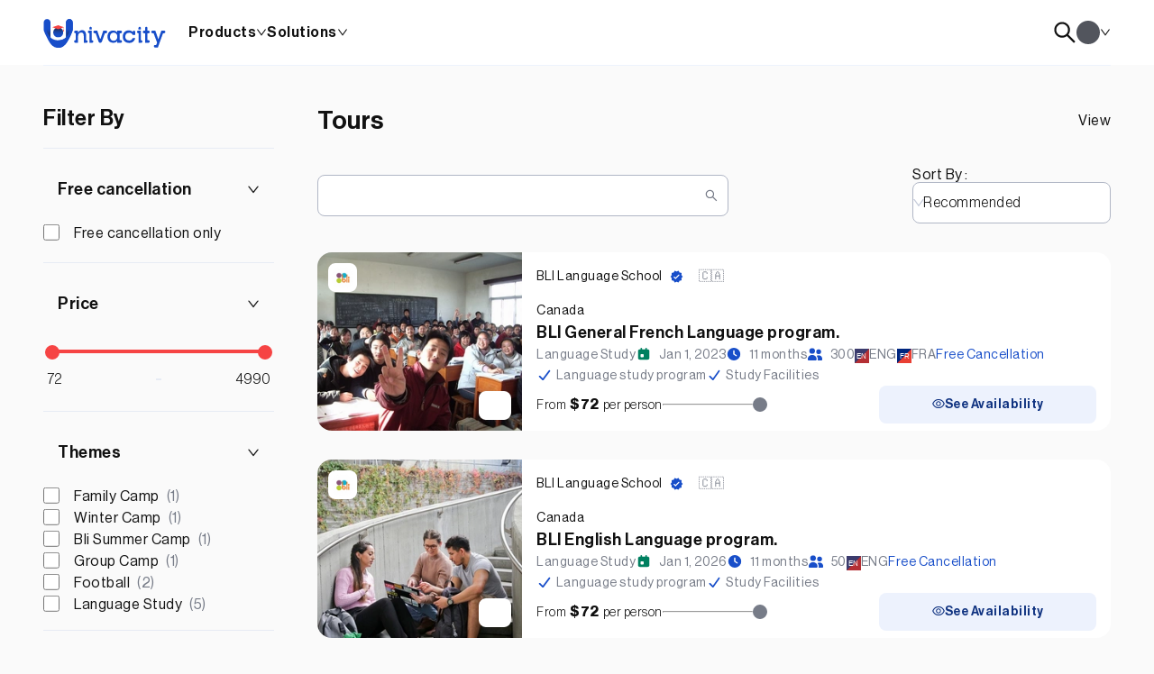

--- FILE ---
content_type: text/html; charset=utf-8
request_url: https://www.univacity.com/en-us/tours/search
body_size: 559671
content:
<!DOCTYPE html><html lang="en" dir="ltr" data-beasties-container><head>
    <meta charset="utf-8">
    <title>Tours Search - Univacity</title>
    <base href="/en/" target="_blank">
    <meta name="viewport" content="width=device-width, initial-scale=1">
    <style type="text/css" id="fa-auto-css">:root, :host {
  --fa-font-solid: normal 900 1em/1 "Font Awesome 7 Free";
  --fa-font-regular: normal 400 1em/1 "Font Awesome 7 Free";
  --fa-font-light: normal 300 1em/1 "Font Awesome 7 Pro";
  --fa-font-thin: normal 100 1em/1 "Font Awesome 7 Pro";
  --fa-font-duotone: normal 900 1em/1 "Font Awesome 7 Duotone";
  --fa-font-duotone-regular: normal 400 1em/1 "Font Awesome 7 Duotone";
  --fa-font-duotone-light: normal 300 1em/1 "Font Awesome 7 Duotone";
  --fa-font-duotone-thin: normal 100 1em/1 "Font Awesome 7 Duotone";
  --fa-font-brands: normal 400 1em/1 "Font Awesome 7 Brands";
  --fa-font-sharp-solid: normal 900 1em/1 "Font Awesome 7 Sharp";
  --fa-font-sharp-regular: normal 400 1em/1 "Font Awesome 7 Sharp";
  --fa-font-sharp-light: normal 300 1em/1 "Font Awesome 7 Sharp";
  --fa-font-sharp-thin: normal 100 1em/1 "Font Awesome 7 Sharp";
  --fa-font-sharp-duotone-solid: normal 900 1em/1 "Font Awesome 7 Sharp Duotone";
  --fa-font-sharp-duotone-regular: normal 400 1em/1 "Font Awesome 7 Sharp Duotone";
  --fa-font-sharp-duotone-light: normal 300 1em/1 "Font Awesome 7 Sharp Duotone";
  --fa-font-sharp-duotone-thin: normal 100 1em/1 "Font Awesome 7 Sharp Duotone";
  --fa-font-slab-regular: normal 400 1em/1 "Font Awesome 7 Slab";
  --fa-font-slab-press-regular: normal 400 1em/1 "Font Awesome 7 Slab Press";
  --fa-font-whiteboard-semibold: normal 600 1em/1 "Font Awesome 7 Whiteboard";
  --fa-font-thumbprint-light: normal 300 1em/1 "Font Awesome 7 Thumbprint";
  --fa-font-notdog-solid: normal 900 1em/1 "Font Awesome 7 Notdog";
  --fa-font-notdog-duo-solid: normal 900 1em/1 "Font Awesome 7 Notdog Duo";
  --fa-font-etch-solid: normal 900 1em/1 "Font Awesome 7 Etch";
  --fa-font-jelly-regular: normal 400 1em/1 "Font Awesome 7 Jelly";
  --fa-font-jelly-fill-regular: normal 400 1em/1 "Font Awesome 7 Jelly Fill";
  --fa-font-jelly-duo-regular: normal 400 1em/1 "Font Awesome 7 Jelly Duo";
  --fa-font-chisel-regular: normal 400 1em/1 "Font Awesome 7 Chisel";
}

.svg-inline--fa {
  box-sizing: content-box;
  display: var(--fa-display, inline-block);
  height: 1em;
  overflow: visible;
  vertical-align: -0.125em;
  width: var(--fa-width, 1.25em);
}
.svg-inline--fa.fa-2xs {
  vertical-align: 0.1em;
}
.svg-inline--fa.fa-xs {
  vertical-align: 0em;
}
.svg-inline--fa.fa-sm {
  vertical-align: -0.0714285714em;
}
.svg-inline--fa.fa-lg {
  vertical-align: -0.2em;
}
.svg-inline--fa.fa-xl {
  vertical-align: -0.25em;
}
.svg-inline--fa.fa-2xl {
  vertical-align: -0.3125em;
}
.svg-inline--fa.fa-pull-left,
.svg-inline--fa .fa-pull-start {
  float: inline-start;
  margin-inline-end: var(--fa-pull-margin, 0.3em);
}
.svg-inline--fa.fa-pull-right,
.svg-inline--fa .fa-pull-end {
  float: inline-end;
  margin-inline-start: var(--fa-pull-margin, 0.3em);
}
.svg-inline--fa.fa-li {
  width: var(--fa-li-width, 2em);
  inset-inline-start: calc(-1 * var(--fa-li-width, 2em));
  inset-block-start: 0.25em; /* syncing vertical alignment with Web Font rendering */
}

.fa-layers-counter, .fa-layers-text {
  display: inline-block;
  position: absolute;
  text-align: center;
}

.fa-layers {
  display: inline-block;
  height: 1em;
  position: relative;
  text-align: center;
  vertical-align: -0.125em;
  width: var(--fa-width, 1.25em);
}
.fa-layers .svg-inline--fa {
  inset: 0;
  margin: auto;
  position: absolute;
  transform-origin: center center;
}

.fa-layers-text {
  left: 50%;
  top: 50%;
  transform: translate(-50%, -50%);
  transform-origin: center center;
}

.fa-layers-counter {
  background-color: var(--fa-counter-background-color, #ff253a);
  border-radius: var(--fa-counter-border-radius, 1em);
  box-sizing: border-box;
  color: var(--fa-inverse, #fff);
  line-height: var(--fa-counter-line-height, 1);
  max-width: var(--fa-counter-max-width, 5em);
  min-width: var(--fa-counter-min-width, 1.5em);
  overflow: hidden;
  padding: var(--fa-counter-padding, 0.25em 0.5em);
  right: var(--fa-right, 0);
  text-overflow: ellipsis;
  top: var(--fa-top, 0);
  transform: scale(var(--fa-counter-scale, 0.25));
  transform-origin: top right;
}

.fa-layers-bottom-right {
  bottom: var(--fa-bottom, 0);
  right: var(--fa-right, 0);
  top: auto;
  transform: scale(var(--fa-layers-scale, 0.25));
  transform-origin: bottom right;
}

.fa-layers-bottom-left {
  bottom: var(--fa-bottom, 0);
  left: var(--fa-left, 0);
  right: auto;
  top: auto;
  transform: scale(var(--fa-layers-scale, 0.25));
  transform-origin: bottom left;
}

.fa-layers-top-right {
  top: var(--fa-top, 0);
  right: var(--fa-right, 0);
  transform: scale(var(--fa-layers-scale, 0.25));
  transform-origin: top right;
}

.fa-layers-top-left {
  left: var(--fa-left, 0);
  right: auto;
  top: var(--fa-top, 0);
  transform: scale(var(--fa-layers-scale, 0.25));
  transform-origin: top left;
}

.fa-1x {
  font-size: 1em;
}

.fa-2x {
  font-size: 2em;
}

.fa-3x {
  font-size: 3em;
}

.fa-4x {
  font-size: 4em;
}

.fa-5x {
  font-size: 5em;
}

.fa-6x {
  font-size: 6em;
}

.fa-7x {
  font-size: 7em;
}

.fa-8x {
  font-size: 8em;
}

.fa-9x {
  font-size: 9em;
}

.fa-10x {
  font-size: 10em;
}

.fa-2xs {
  font-size: calc(10 / 16 * 1em); /* converts a 10px size into an em-based value that's relative to the scale's 16px base */
  line-height: calc(1 / 10 * 1em); /* sets the line-height of the icon back to that of it's parent */
  vertical-align: calc((6 / 10 - 0.375) * 1em); /* vertically centers the icon taking into account the surrounding text's descender */
}

.fa-xs {
  font-size: calc(12 / 16 * 1em); /* converts a 12px size into an em-based value that's relative to the scale's 16px base */
  line-height: calc(1 / 12 * 1em); /* sets the line-height of the icon back to that of it's parent */
  vertical-align: calc((6 / 12 - 0.375) * 1em); /* vertically centers the icon taking into account the surrounding text's descender */
}

.fa-sm {
  font-size: calc(14 / 16 * 1em); /* converts a 14px size into an em-based value that's relative to the scale's 16px base */
  line-height: calc(1 / 14 * 1em); /* sets the line-height of the icon back to that of it's parent */
  vertical-align: calc((6 / 14 - 0.375) * 1em); /* vertically centers the icon taking into account the surrounding text's descender */
}

.fa-lg {
  font-size: calc(20 / 16 * 1em); /* converts a 20px size into an em-based value that's relative to the scale's 16px base */
  line-height: calc(1 / 20 * 1em); /* sets the line-height of the icon back to that of it's parent */
  vertical-align: calc((6 / 20 - 0.375) * 1em); /* vertically centers the icon taking into account the surrounding text's descender */
}

.fa-xl {
  font-size: calc(24 / 16 * 1em); /* converts a 24px size into an em-based value that's relative to the scale's 16px base */
  line-height: calc(1 / 24 * 1em); /* sets the line-height of the icon back to that of it's parent */
  vertical-align: calc((6 / 24 - 0.375) * 1em); /* vertically centers the icon taking into account the surrounding text's descender */
}

.fa-2xl {
  font-size: calc(32 / 16 * 1em); /* converts a 32px size into an em-based value that's relative to the scale's 16px base */
  line-height: calc(1 / 32 * 1em); /* sets the line-height of the icon back to that of it's parent */
  vertical-align: calc((6 / 32 - 0.375) * 1em); /* vertically centers the icon taking into account the surrounding text's descender */
}

.fa-width-auto {
  --fa-width: auto;
}

.fa-fw,
.fa-width-fixed {
  --fa-width: 1.25em;
}

.fa-ul {
  list-style-type: none;
  margin-inline-start: var(--fa-li-margin, 2.5em);
  padding-inline-start: 0;
}
.fa-ul > li {
  position: relative;
}

.fa-li {
  inset-inline-start: calc(-1 * var(--fa-li-width, 2em));
  position: absolute;
  text-align: center;
  width: var(--fa-li-width, 2em);
  line-height: inherit;
}

/* Heads Up: Bordered Icons will not be supported in the future!
  - This feature will be deprecated in the next major release of Font Awesome (v8)!
  - You may continue to use it in this version *v7), but it will not be supported in Font Awesome v8.
*/
/* Notes:
* --@{v.$css-prefix}-border-width = 1/16 by default (to render as ~1px based on a 16px default font-size)
* --@{v.$css-prefix}-border-padding =
  ** 3/16 for vertical padding (to give ~2px of vertical whitespace around an icon considering it's vertical alignment)
  ** 4/16 for horizontal padding (to give ~4px of horizontal whitespace around an icon)
*/
.fa-border {
  border-color: var(--fa-border-color, #eee);
  border-radius: var(--fa-border-radius, 0.1em);
  border-style: var(--fa-border-style, solid);
  border-width: var(--fa-border-width, 0.0625em);
  box-sizing: var(--fa-border-box-sizing, content-box);
  padding: var(--fa-border-padding, 0.1875em 0.25em);
}

.fa-pull-left,
.fa-pull-start {
  float: inline-start;
  margin-inline-end: var(--fa-pull-margin, 0.3em);
}

.fa-pull-right,
.fa-pull-end {
  float: inline-end;
  margin-inline-start: var(--fa-pull-margin, 0.3em);
}

.fa-beat {
  animation-name: fa-beat;
  animation-delay: var(--fa-animation-delay, 0s);
  animation-direction: var(--fa-animation-direction, normal);
  animation-duration: var(--fa-animation-duration, 1s);
  animation-iteration-count: var(--fa-animation-iteration-count, infinite);
  animation-timing-function: var(--fa-animation-timing, ease-in-out);
}

.fa-bounce {
  animation-name: fa-bounce;
  animation-delay: var(--fa-animation-delay, 0s);
  animation-direction: var(--fa-animation-direction, normal);
  animation-duration: var(--fa-animation-duration, 1s);
  animation-iteration-count: var(--fa-animation-iteration-count, infinite);
  animation-timing-function: var(--fa-animation-timing, cubic-bezier(0.28, 0.84, 0.42, 1));
}

.fa-fade {
  animation-name: fa-fade;
  animation-delay: var(--fa-animation-delay, 0s);
  animation-direction: var(--fa-animation-direction, normal);
  animation-duration: var(--fa-animation-duration, 1s);
  animation-iteration-count: var(--fa-animation-iteration-count, infinite);
  animation-timing-function: var(--fa-animation-timing, cubic-bezier(0.4, 0, 0.6, 1));
}

.fa-beat-fade {
  animation-name: fa-beat-fade;
  animation-delay: var(--fa-animation-delay, 0s);
  animation-direction: var(--fa-animation-direction, normal);
  animation-duration: var(--fa-animation-duration, 1s);
  animation-iteration-count: var(--fa-animation-iteration-count, infinite);
  animation-timing-function: var(--fa-animation-timing, cubic-bezier(0.4, 0, 0.6, 1));
}

.fa-flip {
  animation-name: fa-flip;
  animation-delay: var(--fa-animation-delay, 0s);
  animation-direction: var(--fa-animation-direction, normal);
  animation-duration: var(--fa-animation-duration, 1s);
  animation-iteration-count: var(--fa-animation-iteration-count, infinite);
  animation-timing-function: var(--fa-animation-timing, ease-in-out);
}

.fa-shake {
  animation-name: fa-shake;
  animation-delay: var(--fa-animation-delay, 0s);
  animation-direction: var(--fa-animation-direction, normal);
  animation-duration: var(--fa-animation-duration, 1s);
  animation-iteration-count: var(--fa-animation-iteration-count, infinite);
  animation-timing-function: var(--fa-animation-timing, linear);
}

.fa-spin {
  animation-name: fa-spin;
  animation-delay: var(--fa-animation-delay, 0s);
  animation-direction: var(--fa-animation-direction, normal);
  animation-duration: var(--fa-animation-duration, 2s);
  animation-iteration-count: var(--fa-animation-iteration-count, infinite);
  animation-timing-function: var(--fa-animation-timing, linear);
}

.fa-spin-reverse {
  --fa-animation-direction: reverse;
}

.fa-pulse,
.fa-spin-pulse {
  animation-name: fa-spin;
  animation-direction: var(--fa-animation-direction, normal);
  animation-duration: var(--fa-animation-duration, 1s);
  animation-iteration-count: var(--fa-animation-iteration-count, infinite);
  animation-timing-function: var(--fa-animation-timing, steps(8));
}

@media (prefers-reduced-motion: reduce) {
  .fa-beat,
  .fa-bounce,
  .fa-fade,
  .fa-beat-fade,
  .fa-flip,
  .fa-pulse,
  .fa-shake,
  .fa-spin,
  .fa-spin-pulse {
    animation: none !important;
    transition: none !important;
  }
}
@keyframes fa-beat {
  0%, 90% {
    transform: scale(1);
  }
  45% {
    transform: scale(var(--fa-beat-scale, 1.25));
  }
}
@keyframes fa-bounce {
  0% {
    transform: scale(1, 1) translateY(0);
  }
  10% {
    transform: scale(var(--fa-bounce-start-scale-x, 1.1), var(--fa-bounce-start-scale-y, 0.9)) translateY(0);
  }
  30% {
    transform: scale(var(--fa-bounce-jump-scale-x, 0.9), var(--fa-bounce-jump-scale-y, 1.1)) translateY(var(--fa-bounce-height, -0.5em));
  }
  50% {
    transform: scale(var(--fa-bounce-land-scale-x, 1.05), var(--fa-bounce-land-scale-y, 0.95)) translateY(0);
  }
  57% {
    transform: scale(1, 1) translateY(var(--fa-bounce-rebound, -0.125em));
  }
  64% {
    transform: scale(1, 1) translateY(0);
  }
  100% {
    transform: scale(1, 1) translateY(0);
  }
}
@keyframes fa-fade {
  50% {
    opacity: var(--fa-fade-opacity, 0.4);
  }
}
@keyframes fa-beat-fade {
  0%, 100% {
    opacity: var(--fa-beat-fade-opacity, 0.4);
    transform: scale(1);
  }
  50% {
    opacity: 1;
    transform: scale(var(--fa-beat-fade-scale, 1.125));
  }
}
@keyframes fa-flip {
  50% {
    transform: rotate3d(var(--fa-flip-x, 0), var(--fa-flip-y, 1), var(--fa-flip-z, 0), var(--fa-flip-angle, -180deg));
  }
}
@keyframes fa-shake {
  0% {
    transform: rotate(-15deg);
  }
  4% {
    transform: rotate(15deg);
  }
  8%, 24% {
    transform: rotate(-18deg);
  }
  12%, 28% {
    transform: rotate(18deg);
  }
  16% {
    transform: rotate(-22deg);
  }
  20% {
    transform: rotate(22deg);
  }
  32% {
    transform: rotate(-12deg);
  }
  36% {
    transform: rotate(12deg);
  }
  40%, 100% {
    transform: rotate(0deg);
  }
}
@keyframes fa-spin {
  0% {
    transform: rotate(0deg);
  }
  100% {
    transform: rotate(360deg);
  }
}
.fa-rotate-90 {
  transform: rotate(90deg);
}

.fa-rotate-180 {
  transform: rotate(180deg);
}

.fa-rotate-270 {
  transform: rotate(270deg);
}

.fa-flip-horizontal {
  transform: scale(-1, 1);
}

.fa-flip-vertical {
  transform: scale(1, -1);
}

.fa-flip-both,
.fa-flip-horizontal.fa-flip-vertical {
  transform: scale(-1, -1);
}

.fa-rotate-by {
  transform: rotate(var(--fa-rotate-angle, 0));
}

.svg-inline--fa .fa-primary {
  fill: var(--fa-primary-color, currentColor);
  opacity: var(--fa-primary-opacity, 1);
}

.svg-inline--fa .fa-secondary {
  fill: var(--fa-secondary-color, currentColor);
  opacity: var(--fa-secondary-opacity, 0.4);
}

.svg-inline--fa.fa-swap-opacity .fa-primary {
  opacity: var(--fa-secondary-opacity, 0.4);
}

.svg-inline--fa.fa-swap-opacity .fa-secondary {
  opacity: var(--fa-primary-opacity, 1);
}

.svg-inline--fa mask .fa-primary,
.svg-inline--fa mask .fa-secondary {
  fill: black;
}

.svg-inline--fa.fa-inverse {
  fill: var(--fa-inverse, #fff);
}

.fa-stack {
  display: inline-block;
  height: 2em;
  line-height: 2em;
  position: relative;
  vertical-align: middle;
  width: 2.5em;
}

.fa-inverse {
  color: var(--fa-inverse, #fff);
}

.svg-inline--fa.fa-stack-1x {
  --fa-width: 1.25em;
  height: 1em;
  width: var(--fa-width);
}
.svg-inline--fa.fa-stack-2x {
  --fa-width: 2.5em;
  height: 2em;
  width: var(--fa-width);
}

.fa-stack-1x,
.fa-stack-2x {
  inset: 0;
  margin: auto;
  position: absolute;
  z-index: var(--fa-stack-z-index, auto);
}</style><link href="/en/favicon.ico" rel="icon" type="image/x-icon">
    <link href="/favicon.ico" rel="icon" type="image/x-icon">
    <script async src="https://www.googletagmanager.com/gtag/js?id=G-1Q3MLL8M9S"></script>
    <script>
      window.dataLayer = window.dataLayer || [];
      function gtag() {
        dataLayer.push(arguments);
      }
      gtag('js', new Date());

      gtag('config', 'G-1Q3MLL8M9S');
    </script>
    <link rel="manifest" href="manifest.webmanifest">
    <meta name="theme-color" content="#184EC9">
    <meta name="yandex-verification" content="9d41c5b58a08a4e1">
  <link rel="stylesheet" href="styles-NAHW7YHL.css"><style ng-app-id="ng">.layout[_ngcontent-ng-c2256481006]{min-height:100vh;display:flex;flex-direction:column;align-items:center;max-width:100%}.inner-content[_ngcontent-ng-c2256481006]{padding-top:var(--layout-top-padding);padding-right:var(--layout-sides-padding);padding-left:var(--layout-sides-padding);max-width:1280px}.fullWidth[_ngcontent-ng-c2256481006]{--default-layout-maargin: 0;--content-max-width: 100%}content[_ngcontent-ng-c2256481006]{margin-bottom:var(--content-gap)}nz-header[_ngcontent-ng-c2256481006]{position:fixed;z-index:10}nz-header[_ngcontent-ng-c2256481006], nz-footer[_ngcontent-ng-c2256481006], nz-content[_ngcontent-ng-c2256481006]{width:100%;flex:1;display:flex;flex-direction:column;align-items:center;margin-left:auto;margin-right:auto}.transparent[_ngcontent-ng-c2256481006]{background:transparent;-webkit-backdrop-filter:blur(20px);backdrop-filter:blur(20px)}un-header[_ngcontent-ng-c2256481006], un-footer[_ngcontent-ng-c2256481006], .inner-content[_ngcontent-ng-c2256481006]{max-width:var(--content-max-width);flex:1;width:100%}
/*# sourceMappingURL=default-layout.component-XRKQTV5B.css.map */</style><style ng-app-id="ng">[_nghost-ng-c40389004]{font-weight:600;display:flex;justify-content:flex-start;align-items:center;border-bottom:1px solid var(--layout-header-border-color);z-index:10;gap:32px;color:var(--text-color)}.transparent[_nghost-ng-c40389004]{background:transparent}.logo[_ngcontent-ng-c40389004]{width:136px;height:32px;margin-right:25px;border-radius:0}un-nav[_ngcontent-ng-c40389004], .space[_ngcontent-ng-c40389004]{flex:1;height:100%}.icons-wrapper[_ngcontent-ng-c40389004]{flex:1;display:flex;justify-content:flex-end;align-items:center}.icons[_ngcontent-ng-c40389004]{display:flex;gap:var(--gap-lg);align-items:center;justify-content:flex-end;flex:1;max-width:180px}.icons[_ngcontent-ng-c40389004]   un-icon[_ngcontent-ng-c40389004]{cursor:pointer;touch-action:manipulation;font-size:26px;height:100%;display:flex;justify-content:center;align-items:center}.icons[_ngcontent-ng-c40389004]   un-icon.search-small[_ngcontent-ng-c40389004]{margin-left:auto}.nav[_ngcontent-ng-c40389004]     ul li a.active, .nav[_ngcontent-ng-c40389004]     ul li a:hover{color:var(--primary-color)!important}
/*# sourceMappingURL=header.component-W7KENPQG.css.map */</style><style ng-app-id="ng">[_nghost-ng-c452739914]{display:flex;flex-direction:column}.social-menus[_ngcontent-ng-c452739914], .menu-widgets[_ngcontent-ng-c452739914], .terms-menus[_ngcontent-ng-c452739914]{display:flex;justify-content:space-between;flex-wrap:wrap;gap:var(--gap-lg);border-top:1px solid var(--border-color);padding:24px var(--layout-sides-padding)}.menu-widgets[_ngcontent-ng-c452739914]{padding:var(--layout-sides-padding)}un-footer-nav[_ngcontent-ng-c452739914]{max-width:205px}
/*# sourceMappingURL=footer.component-PORYQBHA.css.map */</style><style ng-app-id="ng">.horizontal-menu[_ngcontent-ng-c3870589079]{display:flex;justify-content:flex-start;align-items:center;gap:var(--gap-lg);list-style:none}.horizontal-menu[_ngcontent-ng-c3870589079]   li[_ngcontent-ng-c3870589079]   a[_ngcontent-ng-c3870589079]{display:flex;align-items:center;gap:8px;white-space:nowrap}.horizontal-menu[_ngcontent-ng-c3870589079]   li[_ngcontent-ng-c3870589079]   a.active[_ngcontent-ng-c3870589079], .horizontal-menu[_ngcontent-ng-c3870589079]   li[_ngcontent-ng-c3870589079]   a[_ngcontent-ng-c3870589079]:hover{color:var(--secondary-color-600)}.horizontal-menu[_ngcontent-ng-c3870589079]   li[_ngcontent-ng-c3870589079]   a.active[_ngcontent-ng-c3870589079]{font-weight:600}.sub-menu[_ngcontent-ng-c3870589079]{display:flex;flex-direction:column;background:var(--bg-color);box-shadow:var(--sub-menu-dropdown-box-shadow);border-radius:16px;padding:12px;gap:var(--gap);list-style:none;max-width:344px}.sub-menu[_ngcontent-ng-c3870589079]   a.default[_ngcontent-ng-c3870589079]{display:flex;gap:var(--gap-md);padding:12px;border-radius:16px}.sub-menu[_ngcontent-ng-c3870589079]   a.default[_ngcontent-ng-c3870589079]:hover, .sub-menu[_ngcontent-ng-c3870589079]   a.default.active[_ngcontent-ng-c3870589079]{background-color:var(--sub-menu-active-bg)}.sub-menu[_ngcontent-ng-c3870589079]   a.default[_ngcontent-ng-c3870589079]   un-icon[_ngcontent-ng-c3870589079]{width:40px;height:40px;border-radius:var(--border-radius);display:flex;align-items:center;justify-content:center;background-color:var(--light-color-500);color:var(--text-color)}.vertical-menu[_ngcontent-ng-c3870589079]{padding:0 var(--layout-sides-padding);list-style:none;display:flex;flex-direction:column}.vertical-menu[_ngcontent-ng-c3870589079]:last-of-type{margin-bottom:160px}.vertical-menu[_ngcontent-ng-c3870589079] > li[_ngcontent-ng-c3870589079]{padding:12px 8px;border-bottom:1px solid var(--border-color-alt)}.vertical-menu[_ngcontent-ng-c3870589079] > li[_ngcontent-ng-c3870589079]   .menu-item[_ngcontent-ng-c3870589079]{display:flex;gap:16px;align-items:center}.vertical-menu[_ngcontent-ng-c3870589079]   .submenu[_ngcontent-ng-c3870589079]{display:flex;flex-direction:column;border-radius:16px;gap:var(--gap);list-style:none}.vertical-menu[_ngcontent-ng-c3870589079]   .submenu[_ngcontent-ng-c3870589079]   a.default[_ngcontent-ng-c3870589079]{display:flex;gap:var(--gap-md);padding:12px;border-radius:16px}.vertical-menu[_ngcontent-ng-c3870589079]   .submenu[_ngcontent-ng-c3870589079]   a.default[_ngcontent-ng-c3870589079]:hover, .vertical-menu[_ngcontent-ng-c3870589079]   .submenu[_ngcontent-ng-c3870589079]   a.default.active[_ngcontent-ng-c3870589079]{background-color:var(--sub-menu-active-bg)}.vertical-menu[_ngcontent-ng-c3870589079]   .submenu[_ngcontent-ng-c3870589079]   a.default[_ngcontent-ng-c3870589079]   un-icon[_ngcontent-ng-c3870589079]{width:40px;height:40px;border-radius:var(--border-radius);display:flex;align-items:center;justify-content:center;background-color:var(--light-color-500);color:var(--text-color)}
/*# sourceMappingURL=nav.component-45JNUUZC.css.map */</style><style ng-app-id="ng">.color{border-radius:50%;width:12px;height:12px;background:#d4a707;display:inline-block}.public{background:#568bf2}.foundation{background:#568b32}.private{background:#f256d0}.hybrid{background:#9b51e0}.e-learning{background:#56ccf2}.on-campus{background:#f2994a}.fall{background:#9e7676}.winter{background:#d6e4e5}.spring{background:#aacb73}.summer{background:#fbc252}.document{background:#184ec9}
/*# sourceMappingURL=icon.component-JXJFTDZB.css.map */
</style><style ng-app-id="ng">li[_ngcontent-ng-c2309609726]   a[_ngcontent-ng-c2309609726], li[_ngcontent-ng-c2309609726]{display:flex;align-items:center;gap:8px}li[_ngcontent-ng-c2309609726]   a[_ngcontent-ng-c2309609726]:hover, li[_ngcontent-ng-c2309609726]:hover{color:var(--primary-color)}a[_ngcontent-ng-c2309609726]{display:flex;align-items:center;justify-content:center;gap:4px}.top-icon[_ngcontent-ng-c2309609726], img[_ngcontent-ng-c2309609726]{width:26px;height:26px;min-width:26px;border-radius:50%;color:var(--user-nav-main-icon-color);background:var(--user-nav-main-icon-bg);display:flex;align-items:center;justify-content:center}
/*# sourceMappingURL=user-nav.component-Z65Y2UPK.css.map */</style><style ng-app-id="ng">.menu-wrapper[_ngcontent-ng-c671460865]{display:flex;flex-direction:column;gap:var(--gap);margin-top:var(--gap-md)}
/*# sourceMappingURL=footer-nav.component-OETFZRRN.css.map */</style><style ng-app-id="ng">a[_ngcontent-ng-c2474227017], li[_ngcontent-ng-c2474227017]{display:flex;align-items:center;gap:8px}a[_ngcontent-ng-c2474227017]{justify-content:center}a[_ngcontent-ng-c2474227017]:hover{color:var(--primary-color-600)}
/*# sourceMappingURL=locale-nav.component-3TA6DVHK.css.map */</style><style ng-app-id="ng">.wrapper[_ngcontent-ng-c1349203378]{display:grid;gap:var(--layout-sides-padding);grid-template-columns:auto 1fr;padding-bottom:var(--content-gap)}.wrapper.medium[_ngcontent-ng-c1349203378], .wrapper.small[_ngcontent-ng-c1349203378]{grid-template-columns:1fr}.side-filters[_ngcontent-ng-c1349203378]{width:256px;height:fit-content}.main-content[_ngcontent-ng-c1349203378]{display:flex;flex-direction:column;gap:24px}.main-content[_ngcontent-ng-c1349203378]   .tours-search-list[_ngcontent-ng-c1349203378]{display:grid;gap:var(--gap-lg);flex-wrap:wrap;grid-template-columns:repeat(auto-fill,minmax(256px,1fr))}.main-content[_ngcontent-ng-c1349203378]   .tours-search-list.list[_ngcontent-ng-c1349203378]{grid-template-columns:1fr}.main-content[_ngcontent-ng-c1349203378]   un-pagniation[_ngcontent-ng-c1349203378]{align-self:center;justify-self:center}
/*# sourceMappingURL=tour-search-page.component-N7GFTI77.css.map */</style><meta property="og:title" content="Tours Search - Univacity"><meta name="twitter:title" content="Tours Search - Univacity"><link rel="alternate" hreflang="en" href="https://www.univacity.com/en/tours/search"><link rel="alternate" hreflang="es" href="https://www.univacity.com/es/tours/search"><link rel="alternate" hreflang="tr" href="https://www.univacity.com/tr/tours/search"><link rel="alternate" hreflang="ru" href="https://www.univacity.com/ru/tours/search"><link rel="alternate" hreflang="de" href="https://www.univacity.com/de/tours/search"><link rel="alternate" hreflang="fr" href="https://www.univacity.com/fr/tours/search"><meta name="description" property="description" content="Tours Search result"><meta property="og:description" content="Tours Search result"><meta name="twitter:description" content="Tours Search result"><meta name="twitter:card" content="summary_large_image"><meta name="twitter:site" content="@univacity_"><meta name="twitter:creator" content="@univacity_"><meta property="fb:app_id" content="546685526860610"><meta property="robots" content="index, follow"><meta name="site_name" property="site_name" content="Univacity"><meta property="article:author" content="Univacity"><meta property="og:type" content="company"><meta property="og:site_name" content="Univacity"><meta property="og:locale" content="en"><style ng-app-id="ng">[_nghost-ng-c1250422210]{display:grid;gap:var(--gap-lg)}header[_ngcontent-ng-c1250422210]{display:flex;align-items:center;flex-wrap:wrap;row-gap:var(--gap-md)}header[_ngcontent-ng-c1250422210]   ul[_ngcontent-ng-c1250422210]{display:flex;align-items:center;gap:var(--gap-md);width:100%;list-style:none;border-left:1px solid var(--border-color);border-right:none;flex-wrap:wrap}header[_ngcontent-ng-c1250422210]   ul[_ngcontent-ng-c1250422210]   li[_ngcontent-ng-c1250422210]{display:flex;align-items:center;gap:var(--gap)}header[_ngcontent-ng-c1250422210]   ul[_ngcontent-ng-c1250422210]   li[_ngcontent-ng-c1250422210]:not(:last-of-type){border-right:1px solid var(--border-color)}header[_ngcontent-ng-c1250422210]   ul[_ngcontent-ng-c1250422210]   li[_ngcontent-ng-c1250422210]   a.active[_ngcontent-ng-c1250422210], header[_ngcontent-ng-c1250422210]   ul[_ngcontent-ng-c1250422210]   li[_ngcontent-ng-c1250422210]   a[_ngcontent-ng-c1250422210]:hover{color:var(--secondary-color-600)}header[_ngcontent-ng-c1250422210]   ul[_ngcontent-ng-c1250422210]   li[_ngcontent-ng-c1250422210]   a.active[_ngcontent-ng-c1250422210]{font-weight:600}header[_ngcontent-ng-c1250422210]   .all-filters[_ngcontent-ng-c1250422210]{display:flex;justify-content:space-between}header.small[_ngcontent-ng-c1250422210]   .all-filters[_ngcontent-ng-c1250422210], header.medium[_ngcontent-ng-c1250422210]   .all-filters[_ngcontent-ng-c1250422210]{width:100%}header.small[_ngcontent-ng-c1250422210]   ul[_ngcontent-ng-c1250422210], header.medium[_ngcontent-ng-c1250422210]   ul[_ngcontent-ng-c1250422210]{border:none}.search-and-sort[_ngcontent-ng-c1250422210]{display:flex;justify-content:space-between;align-items:center;flex-wrap:wrap;gap:var(--gap-lg);row-gap:var(--gap-md)}.search-and-sort[_ngcontent-ng-c1250422210]   .search-wrapper[_ngcontent-ng-c1250422210]{flex:1;display:flex;align-items:center;row-gap:var(--gap-md);flex-wrap:wrap;gap:var(--gap-lg)}.search-and-sort[_ngcontent-ng-c1250422210]   .search[_ngcontent-ng-c1250422210]{flex:1;max-width:456px}.search-and-sort[_ngcontent-ng-c1250422210]   .sort[_ngcontent-ng-c1250422210]{width:220px}
/*# sourceMappingURL=tour-top-filters.component-FAUL5UJU.css.map */</style><style ng-app-id="ng">[_nghost-ng-c1697281171]{display:flex;flex-direction:column;gap:var(--gap-md);border-top:1px solid var(--border-color);padding-top:24px}.tags[_ngcontent-ng-c1697281171]{display:flex;gap:var(--gap-md);flex-wrap:wrap;overflow:hidden}.tags[_ngcontent-ng-c1697281171]   un-tag[_ngcontent-ng-c1697281171]{cursor:pointer;display:flex;align-items:center;gap:14px;background:var(--search-suggestions-bg)}
/*# sourceMappingURL=tour-suggestions.component-G6CNRGYY.css.map */</style><style ng-app-id="ng">.btn-fullwidth[_nghost-ng-c621237121]{width:100%}.btn-fullwidth[_nghost-ng-c621237121]   button[_ngcontent-ng-c621237121], .btn-fullwidth[_nghost-ng-c621237121]   a[_ngcontent-ng-c621237121]{width:100%}
/*# sourceMappingURL=button.component-EKXROMA2.css.map */</style><style ng-app-id="ng">[_nghost-ng-c2642179156]{display:flex;gap:var(--gap-md);align-items:center;flex:1;justify-content:flex-end}[_nghost-ng-c2642179156]   un-icon[_ngcontent-ng-c2642179156]{cursor:pointer;touch-action:manipulation;font-size:18px}[_nghost-ng-c2642179156]   .active[_ngcontent-ng-c2642179156]{color:var(--primary-color)}
/*# sourceMappingURL=view-switch.component-WPNM4EAR.css.map */</style><style ng-app-id="ng">[_nghost-ng-c2199024696]{display:inline-block;position:relative}[_nghost-ng-c2199024696]     .ant-select-multiple .ant-select-selection-item{border:none}[size=small][_nghost-ng-c2199024696]     .ant-form-item{margin-bottom:0}[size=small][_nghost-ng-c2199024696]     .ant-form-item-control-input, [size=small][_nghost-ng-c2199024696]     .ant-select-single:not(.ant-select-customize-input) .ant-select-selector .ant-select-selection-search-input, [size=small][_nghost-ng-c2199024696]     .ant-select-single:not(.ant-select-customize-input) .ant-select-selector{height:36px;min-height:36px;display:flex;align-items:center}[size=small][_nghost-ng-c2199024696]     .ant-select-single .ant-select-selector .ant-select-selection-item, [size=small][_nghost-ng-c2199024696]   .ant-select-single[_ngcontent-ng-c2199024696]   .ant-select-selector[_ngcontent-ng-c2199024696]   .ant-select-selection-placeholder[_ngcontent-ng-c2199024696]{line-height:36px}.no-margin[_nghost-ng-c2199024696]     .ant-form-item{margin-bottom:0}.info-form[_ngcontent-ng-c2199024696]{margin-bottom:0}.close[_ngcontent-ng-c2199024696]{font-size:var(--body-small-font-size);color:var(--input-placeholder-color)!important}.selected[_ngcontent-ng-c2199024696]{display:flex;align-items:center;justify-content:center}.auto-complete[_ngcontent-ng-c2199024696]     .ant-select-multiple .ant-select-selection-item{border:none}quill-editor[_ngcontent-ng-c2199024696]{width:100%;height:fit-content}
/*# sourceMappingURL=input.component-UOF4J3V3.css.map */</style><style ng-app-id="ng">.tags[_ngcontent-ng-c647974270]{display:flex!important;flex-wrap:wrap;gap:var(--gap-md);overflow:hidden;align-items:center}.tags[_ngcontent-ng-c647974270]   .clear-all[_ngcontent-ng-c647974270]{color:var(--secondary-color)}.tags[_ngcontent-ng-c647974270]   .clear-all[_ngcontent-ng-c647974270]:hover{color:var(--secondary-color-700)}
/*# sourceMappingURL=search-tags.component-DSS5JAIT.css.map */</style><style ng-app-id="ng">[_nghost-ng-c1063160304]{display:grid;flex-direction:column}nz-collapse[_ngcontent-ng-c1063160304]{border-bottom:1px solid var(--border-color);padding:20px 0}nz-collapse[_ngcontent-ng-c1063160304]   .options-wrapper[_ngcontent-ng-c1063160304]{padding-top:8px}nz-collapse[_ngcontent-ng-c1063160304]   .options-wrapper[_ngcontent-ng-c1063160304]   .options[_ngcontent-ng-c1063160304]{max-height:140px;overflow:hidden;overflow-y:scroll}nz-collapse[_ngcontent-ng-c1063160304]   .options-wrapper[_ngcontent-ng-c1063160304]   .options[_ngcontent-ng-c1063160304]   div[_ngcontent-ng-c1063160304]{display:grid;align-items:center;gap:var(--gap-md);grid-template-columns:auto 1fr}h4[_ngcontent-ng-c1063160304]{border-bottom:1px solid var(--border-color);padding-bottom:var(--padding-md)}
/*# sourceMappingURL=tour-filters.component-M6SLMRCP.css.map */</style><style ng-app-id="ng">nz-collapse[_ngcontent-ng-c261117257]{border-bottom:1px solid var(--border-color);padding:20px 0}nz-collapse[_ngcontent-ng-c261117257]   .options-wrapper[_ngcontent-ng-c261117257]{padding-top:8px}
/*# sourceMappingURL=range-filter.component-SOGD55AG.css.map */</style><style ng-app-id="ng">nz-collapse[_ngcontent-ng-c3375805134]{border-bottom:1px solid var(--border-color);padding:20px 0}nz-collapse[_ngcontent-ng-c3375805134]   .options-wrapper[_ngcontent-ng-c3375805134]{padding-top:8px}nz-collapse[_ngcontent-ng-c3375805134]   .options-wrapper[_ngcontent-ng-c3375805134]   .options[_ngcontent-ng-c3375805134]{max-height:140px;overflow:hidden;overflow-y:scroll}nz-collapse[_ngcontent-ng-c3375805134]   .options-wrapper[_ngcontent-ng-c3375805134]   .options[_ngcontent-ng-c3375805134]   div[_ngcontent-ng-c3375805134]{display:grid;align-items:center;gap:var(--gap-md);grid-template-columns:auto 1fr}nz-collapse[_ngcontent-ng-c3375805134]   .options-wrapper[_ngcontent-ng-c3375805134]   .see-all[_ngcontent-ng-c3375805134]{display:flex;gap:var(--gap)}nz-collapse[_ngcontent-ng-c3375805134]   .options-wrapper[_ngcontent-ng-c3375805134]   un-input[_ngcontent-ng-c3375805134]{width:100%}
/*# sourceMappingURL=filter.component-A6ZNHQBV.css.map */</style><style ng-app-id="ng">[_nghost-ng-c1222778117]{display:block;flex-direction:column;overflow:hidden;padding:0 4px}.customInputs[_ngcontent-ng-c1222778117]{display:flex;justify-content:space-between;align-items:center;color:var(--light-color-500)}.customInputs[_ngcontent-ng-c1222778117]   input.start[_ngcontent-ng-c1222778117]{padding-left:0}.customInputs[_ngcontent-ng-c1222778117]   input.end[_ngcontent-ng-c1222778117]{text-align:end;padding-right:0}.customInputs[_ngcontent-ng-c1222778117]   div[_ngcontent-ng-c1222778117]{border:1px solid var(--border-color);width:10px}
/*# sourceMappingURL=slider.component-KD62BJIM.css.map */</style><style ng-app-id="ng">[_nghost-ng-c3398093824]{display:flex;align-items:center;padding:8px 12px;background:var(--tag-bg);gap:12px;border-radius:var(--border-radius)}un-icon[_ngcontent-ng-c3398093824]{cursor:pointer}
/*# sourceMappingURL=tag.component-6Y2OP7I2.css.map */</style><style ng-app-id="ng">[_nghost-ng-c3455003008]{display:flex;flex-direction:column;flex:1;background-color:var(--bg-color);border-radius:var(--border-radius-img);box-shadow:var(--tour-card-box-shadow);border:1px solid var(--tour-card-border-color);max-width:100%;overflow:hidden}.tour-info[_ngcontent-ng-c3455003008]{display:flex;flex-direction:column;gap:var(--gap);flex:1;padding:var(--padding-md)}.tour-cover[_ngcontent-ng-c3455003008]{width:100%;background-size:cover;aspect-ratio:272 / 230;padding:12px;position:relative;cursor:pointer}.tour-cover[_ngcontent-ng-c3455003008]   .cover-img[_ngcontent-ng-c3455003008]{object-fit:cover;position:absolute;left:0;top:0;width:100%;height:100%}.tour-cover[_ngcontent-ng-c3455003008]   .organisation-name[_ngcontent-ng-c3455003008]{position:inherit;width:fit-content;max-width:100%;padding:6px 12px;background:var(--bg-color);display:flex;border-radius:var(--border-radius);gap:var(--gap);align-items:center;cursor:pointer}.tour-cover[_ngcontent-ng-c3455003008]   .organisation-name[_ngcontent-ng-c3455003008]   .organisation-logo[_ngcontent-ng-c3455003008]{width:16px;height:16px;border-radius:50%}.tour-cover[_ngcontent-ng-c3455003008]   .organisation-name[_ngcontent-ng-c3455003008]   span[_ngcontent-ng-c3455003008]{width:100%;white-space:nowrap;text-overflow:ellipsis;overflow:hidden}.tour-cover[_ngcontent-ng-c3455003008]   un-favourite-icon[_ngcontent-ng-c3455003008]{position:absolute;bottom:12px;right:12px;cursor:pointer}.tour-cover[_ngcontent-ng-c3455003008]   .session[_ngcontent-ng-c3455003008]{position:absolute;bottom:12px;left:12px;background:var(--tour-card-session-bg);display:flex;padding:6px 12px;gap:var(--gap-md);border-radius:var(--border-radius)}.tour-cover[_ngcontent-ng-c3455003008]   .session.small[_ngcontent-ng-c3455003008]{bottom:-40px}.tour-deadline[_ngcontent-ng-c3455003008], .tour-intake-wrapper[_ngcontent-ng-c3455003008], .tour-theme[_ngcontent-ng-c3455003008], .tour-location[_ngcontent-ng-c3455003008], .tour-languages[_ngcontent-ng-c3455003008], .tour-language[_ngcontent-ng-c3455003008], .tour-includes[_ngcontent-ng-c3455003008]{color:var(--text-soft-color);display:flex;align-items:center;gap:var(--gap);cursor:pointer;touch-action:manipulation}.tour-intake-wrapper[_ngcontent-ng-c3455003008], .tour-languages[_ngcontent-ng-c3455003008], .tour-includes[_ngcontent-ng-c3455003008]{flex-wrap:wrap}.tour-includes[_ngcontent-ng-c3455003008]{max-height:50px;overflow-y:hidden}.languages-cancellation-wrapper[_ngcontent-ng-c3455003008]{display:flex;justify-content:space-between;flex-wrap:wrap}.tour-intake-wrapper[_ngcontent-ng-c3455003008]{display:flex;grid-template-columns:repeat(auto-fill,minmax(100px,1fr));gap:var(--gap-lg);row-gap:var(--gap)}.tour-location[_ngcontent-ng-c3455003008]{white-space:nowrap}.tour-name[_ngcontent-ng-c3455003008]{display:-webkit-box;-webkit-line-clamp:2;-webkit-box-orient:vertical;overflow:hidden}.currency-warraper[_ngcontent-ng-c3455003008]{display:flex;gap:var(--gap-md);align-items:center;justify-content:space-between;flex-wrap:wrap;margin-top:auto}.currency-warraper[_ngcontent-ng-c3455003008]   .wrapper[_ngcontent-ng-c3455003008]{flex:1;display:flex;justify-content:flex-end;gap:var(--gap-md);align-items:center}.currency-warraper[_ngcontent-ng-c3455003008]   .wrapper.tip[_ngcontent-ng-c3455003008]{justify-content:flex-start}.currency-warraper[_ngcontent-ng-c3455003008]   .wrapper.tip[_ngcontent-ng-c3455003008]   hr[_ngcontent-ng-c3455003008]{flex:1;max-width:100px;margin:0}.action-btns[_ngcontent-ng-c3455003008]{display:flex;align-items:flex-end;margin:8px var(--padding-md-remove) var(--padding-md-remove)}un-card-action.vertical[_ngcontent-ng-c3455003008]{border-radius:0}[format=horizontal][_nghost-ng-c3455003008]{display:grid;grid-template-columns:minmax(104px,227px) auto}[format=horizontal].small[_nghost-ng-c3455003008]{grid-template-columns:minmax(104px,120px) auto}[format=horizontal].small[_nghost-ng-c3455003008]   .tour-cover-wrapper[_ngcontent-ng-c3455003008]{padding-top:16px;padding-left:16px}[format=horizontal].small[_nghost-ng-c3455003008]   .tour-cover-wrapper[_ngcontent-ng-c3455003008]   .tour-cover[_ngcontent-ng-c3455003008]{height:auto;width:100%}[format=horizontal].small[_nghost-ng-c3455003008]   .tour-cover-wrapper[_ngcontent-ng-c3455003008]   .tour-cover[_ngcontent-ng-c3455003008]   .cover-img[_ngcontent-ng-c3455003008]{border-radius:var(--border-radius-img);height:auto}[format=horizontal][_nghost-ng-c3455003008]   .tour-cover-wrapper[_ngcontent-ng-c3455003008]   .tour-cover[_ngcontent-ng-c3455003008]{height:100%;width:auto;max-width:100%}[format=horizontal][_nghost-ng-c3455003008]   .tour-cover-wrapper[_ngcontent-ng-c3455003008]   .tour-cover[_ngcontent-ng-c3455003008]   .organisation-name[_ngcontent-ng-c3455003008]{padding:4px}[format=horizontal][_nghost-ng-c3455003008]   .tour-cover-wrapper[_ngcontent-ng-c3455003008]   .tour-cover[_ngcontent-ng-c3455003008]   .organisation-name[_ngcontent-ng-c3455003008]   .organisation-logo[_ngcontent-ng-c3455003008]{width:24px;height:24px;border-radius:var(--border-radius)}[format=horizontal][_nghost-ng-c3455003008]   .tour-languages[_ngcontent-ng-c3455003008]{width:auto}[format=horizontal][_nghost-ng-c3455003008]   .organisation-info[_ngcontent-ng-c3455003008]{display:grid;grid-template-columns:fit-content(100%) auto;gap:var(--gap-md)}[format=horizontal][_nghost-ng-c3455003008]   .organisation-info[_ngcontent-ng-c3455003008]   .organisation-name[_ngcontent-ng-c3455003008]{display:grid;grid-template-columns:1fr auto;gap:var(--gap)}.tooltip-icon[_ngcontent-ng-c3455003008]{display:flex;justify-content:center;align-items:center;background:var(--light-color-300);color:#fff;height:16px;width:16px;border-radius:50%}.tooltip[_ngcontent-ng-c3455003008]{display:flex;gap:var(--gap-md);justify-content:space-between}
/*# sourceMappingURL=tour-card.component-NX7A747O.css.map */</style><style ng-app-id="ng">[_nghost-ng-c841825495]{cursor:pointer;touch-action:manipulation;min-width:36px;min-height:32px;display:flex;background:var(--bg-color);border-radius:var(--border-radius);align-items:center;justify-content:center}.isFavourite[_ngcontent-ng-c841825495]{color:var(--secondary-color)}
/*# sourceMappingURL=favourite-icon.component-F6ZDYPGL.css.map */</style><style ng-app-id="ng">[_nghost-ng-c2698677945]{display:flex;overflow:hidden;border-radius:var(--border-radius);flex:1}a[_ngcontent-ng-c2698677945]{padding:var(--detail-page-admin-actions-padding);display:flex;align-items:center;justify-content:center;gap:var(--gap);cursor:pointer}a.edit[_ngcontent-ng-c2698677945]{color:var(--primary-color-700);background:var(--primary-color-100);flex:none;align-self:stretch;order:0;flex-grow:1}a.clone[_ngcontent-ng-c2698677945]{color:var(--success-color-700);background:var(--success-color-100);flex:none;align-self:stretch;order:1;flex-grow:1}a.delete[_ngcontent-ng-c2698677945]{color:var(--error-color-700);background:var(--error-color-100);max-width:fit-content;flex:none;align-self:stretch;order:2;flex-grow:0}
/*# sourceMappingURL=card-action.component-URLNFMEC.css.map */</style></head>
  <body class="color-scheme-undefined color-scheme-light"><!--nghm-->
    <un-root ng-version="20.2.4" ngh="7" ng-server-context="ssr"><router-outlet></router-outlet><un-default-layout _nghost-ng-c2256481006 class="ng-star-inserted" ngh="6"><nz-layout _ngcontent-ng-c2256481006 class="ant-layout layout" ngh="0"><nz-header _ngcontent-ng-c2256481006 class="ant-layout-header" ngh="0"><un-header _ngcontent-ng-c2256481006 _nghost-ng-c40389004 ngh="3"><a _ngcontent-ng-c40389004 routerlink="/" href="/en-us/"><img _ngcontent-ng-c40389004 alt="Univacity Logo" class="logo" src="/assets/images/logos/logo-light.svg"></a><un-nav _ngcontent-ng-c40389004 class="nav h-sm h-md" _nghost-ng-c3870589079 ngh="2"><ul _ngcontent-ng-c3870589079 class="horizontal-menu ng-star-inserted"><li _ngcontent-ng-c3870589079 class="ng-star-inserted"><!----><!----><a _ngcontent-ng-c3870589079 nz-dropdown nztrigger="hover" class="ant-dropdown-trigger ant-dropdown-link ng-star-inserted"><!----><span _ngcontent-ng-c3870589079>Products </span><un-icon _ngcontent-ng-c3870589079 type="down" theme="outline" class="t-tiny ng-star-inserted" ngh="1"><span nz-icon class="anticon anticon-down ng-star-inserted"><svg viewBox="64 64 896 896" focusable="false" fill="currentColor" width="1em" height="1em" data-icon="down" aria-hidden="true" class=""><path d="M884 256h-75c-5.1 0-9.9 2.5-12.9 6.6L512 654.2 227.9 262.6c-3-4.1-7.8-6.6-12.9-6.6h-75c-6.5 0-10.3 7.4-6.5 12.7l352.6 486.1c12.8 17.6 39 17.6 51.7 0l352.6-486.1c3.9-5.3.1-12.7-6.4-12.7z"/></svg></span><!----><!----><!----><!----></un-icon><!----></a><!----><!----><!----></li><li _ngcontent-ng-c3870589079 class="ng-star-inserted"><!----><!----><a _ngcontent-ng-c3870589079 nz-dropdown nztrigger="hover" class="ant-dropdown-trigger ant-dropdown-link ng-star-inserted"><!----><span _ngcontent-ng-c3870589079>Solutions </span><un-icon _ngcontent-ng-c3870589079 type="down" theme="outline" class="t-tiny ng-star-inserted" ngh="1"><span nz-icon class="anticon anticon-down ng-star-inserted"><svg viewBox="64 64 896 896" focusable="false" fill="currentColor" width="1em" height="1em" data-icon="down" aria-hidden="true" class=""><path d="M884 256h-75c-5.1 0-9.9 2.5-12.9 6.6L512 654.2 227.9 262.6c-3-4.1-7.8-6.6-12.9-6.6h-75c-6.5 0-10.3 7.4-6.5 12.7l352.6 486.1c12.8 17.6 39 17.6 51.7 0l352.6-486.1c3.9-5.3.1-12.7-6.4-12.7z"/></svg></span><!----><!----><!----><!----></un-icon><!----></a><!----><!----><!----></li><!----></ul><!----><!----></un-nav><div _ngcontent-ng-c40389004 class="icons-wrapper"><div _ngcontent-ng-c40389004 class="icons"><a _ngcontent-ng-c40389004><un-icon _ngcontent-ng-c40389004 type="search" theme="outline" class="h-sm" ngh="1"><span nz-icon class="anticon anticon-search ng-star-inserted"><svg viewBox="64 64 896 896" focusable="false" fill="currentColor" width="1em" height="1em" data-icon="search" aria-hidden="true" class=""><path d="M909.6 854.5L649.9 594.8C690.2 542.7 712 479 712 412c0-80.2-31.3-155.4-87.9-212.1-56.6-56.7-132-87.9-212.1-87.9s-155.5 31.3-212.1 87.9C143.2 256.5 112 331.8 112 412c0 80.1 31.3 155.5 87.9 212.1C256.5 680.8 331.8 712 412 712c67 0 130.6-21.8 182.7-62l259.7 259.6a8.2 8.2 0 0011.6 0l43.6-43.5a8.2 8.2 0 000-11.6zM570.4 570.4C528 612.7 471.8 636 412 636s-116-23.3-158.4-65.6C211.3 528 188 471.8 188 412s23.3-116.1 65.6-158.4C296 211.3 352.2 188 412 188s116.1 23.2 158.4 65.6S636 352.2 636 412s-23.3 116.1-65.6 158.4z"/></svg></span><!----><!----><!----><!----></un-icon></a><!----><un-user-nav _ngcontent-ng-c40389004 class="h-sm" _nghost-ng-c2309609726 ngskiphydration><a _ngcontent-ng-c2309609726 nz-dropdown nztrigger="click" class="ant-dropdown-trigger ant-dropdown-link"><!----><un-icon _ngcontent-ng-c2309609726 type="user" theme="outline" class="top-icon ng-star-inserted"><span nz-icon class="anticon anticon-user ng-star-inserted"></span><!----><!----><!----><!----></un-icon><!----><!----><un-icon _ngcontent-ng-c2309609726 type="down" theme="outline" class="t-tiny"><span nz-icon class="anticon anticon-down ng-star-inserted"><svg viewBox="64 64 896 896" focusable="false" fill="currentColor" width="1em" height="1em" data-icon="down" aria-hidden="true" class=""><path d="M884 256h-75c-5.1 0-9.9 2.5-12.9 6.6L512 654.2 227.9 262.6c-3-4.1-7.8-6.6-12.9-6.6h-75c-6.5 0-10.3 7.4-6.5 12.7l352.6 486.1c12.8 17.6 39 17.6 51.7 0l352.6-486.1c3.9-5.3.1-12.7-6.4-12.7z"/></svg></span><!----><!----><!----><!----></un-icon></a><!----><!----></un-user-nav><a _ngcontent-ng-c40389004><un-icon _ngcontent-ng-c40389004 type="search" theme="outline" class="search-small h-md h-lg" ngh="1"><span nz-icon class="anticon anticon-search ng-star-inserted"><svg viewBox="64 64 896 896" focusable="false" fill="currentColor" width="1em" height="1em" data-icon="search" aria-hidden="true" class=""><path d="M909.6 854.5L649.9 594.8C690.2 542.7 712 479 712 412c0-80.2-31.3-155.4-87.9-212.1-56.6-56.7-132-87.9-212.1-87.9s-155.5 31.3-212.1 87.9C143.2 256.5 112 331.8 112 412c0 80.1 31.3 155.5 87.9 212.1C256.5 680.8 331.8 712 412 712c67 0 130.6-21.8 182.7-62l259.7 259.6a8.2 8.2 0 0011.6 0l43.6-43.5a8.2 8.2 0 000-11.6zM570.4 570.4C528 612.7 471.8 636 412 636s-116-23.3-158.4-65.6C211.3 528 188 471.8 188 412s23.3-116.1 65.6-158.4C296 211.3 352.2 188 412 188s116.1 23.2 158.4 65.6S636 352.2 636 412s-23.3 116.1-65.6 158.4z"/></svg></span><!----><!----><!----><!----></un-icon></a><un-icon _ngcontent-ng-c40389004 type="menu" theme="outline" class="h-lg" ngh="1"><span nz-icon class="anticon anticon-menu ng-star-inserted"></span><!----><!----><!----><!----></un-icon></div></div></un-header></nz-header><nz-content _ngcontent-ng-c2256481006 class="ant-layout-content" ngh="0"><section _ngcontent-ng-c2256481006 class="inner-content"><router-outlet _ngcontent-ng-c2256481006></router-outlet><un-tour-search-page _nghost-ng-c1349203378 class="ng-star-inserted" ngh="5"><div _ngcontent-ng-c1349203378 class="wrapper large"><un-tour-filters _ngcontent-ng-c1349203378 class="side-filters h-sm h-md ng-star-inserted" _nghost-ng-c1063160304 ngskiphydration><h4 _ngcontent-ng-c1063160304 class="t-medium t-ellipsis h-sm h-md">Filter By</h4><nz-collapse _ngcontent-ng-c1063160304 nzexpandiconposition="end" class="ant-collapse ant-collapse-icon-position-end ant-collapse-borderless"><nz-collapse-panel _ngcontent-ng-c1063160304 class="ant-collapse-item ng-tns-c640049009-4 ant-collapse-item-active ng-star-inserted"><div role="button" class="ant-collapse-header ng-tns-c640049009-4" aria-expanded="true"><div role="button" class="ant-collapse-expand-icon ng-tns-c640049009-4 ng-star-inserted"><nz-icon class="anticon ant-collapse-arrow ng-tns-c640049009-4 anticon-right ng-star-inserted"><svg viewBox="64 64 896 896" focusable="false" fill="currentColor" width="1em" height="1em" class="ng-tns-c640049009-4" data-icon="right" aria-hidden="true" style="transform: rotate(90deg)"><path d="M765.7 486.8L314.9 134.7A7.97 7.97 0 00302 141v77.3c0 4.9 2.3 9.6 6.1 12.6l360 281.1-360 281.1c-3.9 3-6.1 7.7-6.1 12.6V883c0 6.7 7.7 10.4 12.9 6.3l450.8-352.1a31.96 31.96 0 000-50.4z"/></svg></nz-icon><!----><!----></div><!----><span class="ant-collapse-header-text ng-tns-c640049009-4"><p _ngcontent-ng-c1063160304 class="t-medium t-large t-ellipsis ng-star-inserted"><span _ngcontent-ng-c1063160304 class="m-r-8">Free cancellation</span></p><!----></span><!----></div><div class="ant-collapse-content ng-tns-c640049009-4 ant-collapse-content-active ng-trigger ng-trigger-collapseMotion" style="height: *;"><div class="ant-collapse-content-box ng-tns-c640049009-4"><!----><div _ngcontent-ng-c1063160304 class="options-wrapper ng-tns-c640049009-4"><div _ngcontent-ng-c1063160304 class="options"><div _ngcontent-ng-c1063160304><input _ngcontent-ng-c1063160304 type="checkbox" id="freeCancellation" value="true"><label _ngcontent-ng-c1063160304 for="freeCancellation">Free cancellation only</label></div></div></div></div></div></nz-collapse-panel></nz-collapse><un-range-filter _ngcontent-ng-c1063160304 heading="Price" key="price" _nghost-ng-c261117257><nz-collapse _ngcontent-ng-c261117257 nzexpandiconposition="end" class="ant-collapse ant-collapse-icon-position-end ant-collapse-borderless ng-star-inserted"><nz-collapse-panel _ngcontent-ng-c261117257 class="ant-collapse-item ng-tns-c640049009-5 ant-collapse-item-active ng-star-inserted"><div role="button" class="ant-collapse-header ng-tns-c640049009-5" aria-expanded="true"><div role="button" class="ant-collapse-expand-icon ng-tns-c640049009-5 ng-star-inserted"><nz-icon class="anticon ant-collapse-arrow ng-tns-c640049009-5 anticon-right ng-star-inserted"><svg viewBox="64 64 896 896" focusable="false" fill="currentColor" width="1em" height="1em" class="ng-tns-c640049009-5" data-icon="right" aria-hidden="true" style="transform: rotate(90deg)"><path d="M765.7 486.8L314.9 134.7A7.97 7.97 0 00302 141v77.3c0 4.9 2.3 9.6 6.1 12.6l360 281.1-360 281.1c-3.9 3-6.1 7.7-6.1 12.6V883c0 6.7 7.7 10.4 12.9 6.3l450.8-352.1a31.96 31.96 0 000-50.4z"/></svg></nz-icon><!----><!----></div><!----><span class="ant-collapse-header-text ng-tns-c640049009-5"><p _ngcontent-ng-c261117257 class="t-medium t-large t-ellipsis ng-star-inserted">Price</p><!----></span><!----></div><div class="ant-collapse-content ng-tns-c640049009-5 ant-collapse-content-active ng-trigger ng-trigger-collapseMotion" style="height: *;"><div class="ant-collapse-content-box ng-tns-c640049009-5"><!----><div _ngcontent-ng-c261117257 class="options-wrapper ng-star-inserted"><un-slider _ngcontent-ng-c261117257 _nghost-ng-c1222778117><nz-slider _ngcontent-ng-c1222778117 class="ant-slider ng-untouched ng-pristine ng-valid"><div class="ant-slider-rail"></div><nz-slider-track><div class="ant-slider-track" style="left: 0%; right: auto; visibility: visible; width: 100%;"></div></nz-slider-track><!----><nz-slider-handle class="ng-star-inserted"><div tabindex="0" nz-tooltip class="ant-slider-handle" style="left: 0%; right: auto; transform: translateX(-50%);"></div><!----></nz-slider-handle><nz-slider-handle class="ng-star-inserted"><div tabindex="0" nz-tooltip class="ant-slider-handle" style="left: 100%; right: auto; transform: translateX(-50%);"></div><!----></nz-slider-handle><!----><!----></nz-slider><div _ngcontent-ng-c1222778117 class="customInputs ng-star-inserted"><input _ngcontent-ng-c1222778117 type="number" nz-input nzborderless class="ant-input start ant-input-borderless ant-input-stepperless" value="72"><!----><div _ngcontent-ng-c1222778117></div><input _ngcontent-ng-c1222778117 type="number" nz-input nzborderless class="ant-input end ant-input-borderless ant-input-stepperless" value="4990"><!----></div><!----></un-slider></div><!----></div></div></nz-collapse-panel></nz-collapse><!----></un-range-filter><un-filter _ngcontent-ng-c1063160304 heading="Themes" loadmoretext="Load more themes" key="theme" _nghost-ng-c3375805134><nz-collapse _ngcontent-ng-c3375805134 nzexpandiconposition="end" class="ant-collapse ant-collapse-icon-position-end ant-collapse-borderless ng-star-inserted"><nz-collapse-panel _ngcontent-ng-c3375805134 class="ant-collapse-item ng-tns-c640049009-6 ant-collapse-item-active ng-star-inserted"><div role="button" class="ant-collapse-header ng-tns-c640049009-6" aria-expanded="true"><div role="button" class="ant-collapse-expand-icon ng-tns-c640049009-6 ng-star-inserted"><nz-icon class="anticon ant-collapse-arrow ng-tns-c640049009-6 anticon-right ng-star-inserted"><svg viewBox="64 64 896 896" focusable="false" fill="currentColor" width="1em" height="1em" class="ng-tns-c640049009-6" data-icon="right" aria-hidden="true" style="transform: rotate(90deg)"><path d="M765.7 486.8L314.9 134.7A7.97 7.97 0 00302 141v77.3c0 4.9 2.3 9.6 6.1 12.6l360 281.1-360 281.1c-3.9 3-6.1 7.7-6.1 12.6V883c0 6.7 7.7 10.4 12.9 6.3l450.8-352.1a31.96 31.96 0 000-50.4z"/></svg></nz-icon><!----><!----></div><!----><span class="ant-collapse-header-text ng-tns-c640049009-6"><p _ngcontent-ng-c3375805134 class="t-medium t-large t-ellipsis ng-star-inserted">Themes</p><!----></span><!----></div><div class="ant-collapse-content ng-tns-c640049009-6 ant-collapse-content-active ng-trigger ng-trigger-collapseMotion" style="height: *;"><div class="ant-collapse-content-box ng-tns-c640049009-6"><!----><div _ngcontent-ng-c3375805134 class="options-wrapper ng-tns-c640049009-6"><!----><div _ngcontent-ng-c3375805134 class="options"><div _ngcontent-ng-c3375805134 class="ng-star-inserted"><input _ngcontent-ng-c3375805134 type="checkbox" value="Family Camp" id="themeFamily Camp"><label _ngcontent-ng-c3375805134 class="t-ellipsis" for="countryFamily Camp"><!----><span _ngcontent-ng-c3375805134 class="ng-star-inserted">Family Camp</span><!----><span _ngcontent-ng-c3375805134 class="c-soft m-l-8">(1)</span></label></div><div _ngcontent-ng-c3375805134 class="ng-star-inserted"><input _ngcontent-ng-c3375805134 type="checkbox" value="Winter Camp" id="themeWinter Camp"><label _ngcontent-ng-c3375805134 class="t-ellipsis" for="countryWinter Camp"><!----><span _ngcontent-ng-c3375805134 class="ng-star-inserted">Winter Camp</span><!----><span _ngcontent-ng-c3375805134 class="c-soft m-l-8">(1)</span></label></div><div _ngcontent-ng-c3375805134 class="ng-star-inserted"><input _ngcontent-ng-c3375805134 type="checkbox" value="BLI Summer Camp" id="themeBLI Summer Camp"><label _ngcontent-ng-c3375805134 class="t-ellipsis" for="countryBLI Summer Camp"><!----><span _ngcontent-ng-c3375805134 class="ng-star-inserted">Bli Summer Camp</span><!----><span _ngcontent-ng-c3375805134 class="c-soft m-l-8">(1)</span></label></div><div _ngcontent-ng-c3375805134 class="ng-star-inserted"><input _ngcontent-ng-c3375805134 type="checkbox" value="Group Camp" id="themeGroup Camp"><label _ngcontent-ng-c3375805134 class="t-ellipsis" for="countryGroup Camp"><!----><span _ngcontent-ng-c3375805134 class="ng-star-inserted">Group Camp</span><!----><span _ngcontent-ng-c3375805134 class="c-soft m-l-8">(1)</span></label></div><div _ngcontent-ng-c3375805134 class="ng-star-inserted"><input _ngcontent-ng-c3375805134 type="checkbox" value="Football" id="themeFootball"><label _ngcontent-ng-c3375805134 class="t-ellipsis" for="countryFootball"><!----><span _ngcontent-ng-c3375805134 class="ng-star-inserted">Football</span><!----><span _ngcontent-ng-c3375805134 class="c-soft m-l-8">(2)</span></label></div><div _ngcontent-ng-c3375805134 class="ng-star-inserted"><input _ngcontent-ng-c3375805134 type="checkbox" value="Language study" id="themeLanguage study"><label _ngcontent-ng-c3375805134 class="t-ellipsis" for="countryLanguage study"><!----><span _ngcontent-ng-c3375805134 class="ng-star-inserted">Language Study</span><!----><span _ngcontent-ng-c3375805134 class="c-soft m-l-8">(5)</span></label></div><!----></div><!----></div></div></div></nz-collapse-panel></nz-collapse><!----></un-filter><un-filter _ngcontent-ng-c1063160304 heading="Countries" placeholder="Search Countries" loadmoretext="Load more countries" key="country" _nghost-ng-c3375805134><nz-collapse _ngcontent-ng-c3375805134 nzexpandiconposition="end" class="ant-collapse ant-collapse-icon-position-end ant-collapse-borderless ng-star-inserted"><nz-collapse-panel _ngcontent-ng-c3375805134 class="ant-collapse-item ng-tns-c640049009-7 ant-collapse-item-active ng-star-inserted"><div role="button" class="ant-collapse-header ng-tns-c640049009-7" aria-expanded="true"><div role="button" class="ant-collapse-expand-icon ng-tns-c640049009-7 ng-star-inserted"><nz-icon class="anticon ant-collapse-arrow ng-tns-c640049009-7 anticon-right ng-star-inserted"><svg viewBox="64 64 896 896" focusable="false" fill="currentColor" width="1em" height="1em" class="ng-tns-c640049009-7" data-icon="right" aria-hidden="true" style="transform: rotate(90deg)"><path d="M765.7 486.8L314.9 134.7A7.97 7.97 0 00302 141v77.3c0 4.9 2.3 9.6 6.1 12.6l360 281.1-360 281.1c-3.9 3-6.1 7.7-6.1 12.6V883c0 6.7 7.7 10.4 12.9 6.3l450.8-352.1a31.96 31.96 0 000-50.4z"/></svg></nz-icon><!----><!----></div><!----><span class="ant-collapse-header-text ng-tns-c640049009-7"><p _ngcontent-ng-c3375805134 class="t-medium t-large t-ellipsis ng-star-inserted">Countries</p><!----></span><!----></div><div class="ant-collapse-content ng-tns-c640049009-7 ant-collapse-content-active ng-trigger ng-trigger-collapseMotion" style="height: *;"><div class="ant-collapse-content-box ng-tns-c640049009-7"><!----><div _ngcontent-ng-c3375805134 class="options-wrapper ng-tns-c640049009-7"><!----><div _ngcontent-ng-c3375805134 class="options"><div _ngcontent-ng-c3375805134 class="ng-star-inserted"><input _ngcontent-ng-c3375805134 type="checkbox" value="CA" id="countryCA"><label _ngcontent-ng-c3375805134 class="t-ellipsis" for="countryCA"><span _ngcontent-ng-c3375805134 class="ng-star-inserted">Canada</span><!----><!----><span _ngcontent-ng-c3375805134 class="c-soft m-l-8">(9)</span></label></div><div _ngcontent-ng-c3375805134 class="ng-star-inserted"><input _ngcontent-ng-c3375805134 type="checkbox" value="ES" id="countryES"><label _ngcontent-ng-c3375805134 class="t-ellipsis" for="countryES"><span _ngcontent-ng-c3375805134 class="ng-star-inserted">Spain</span><!----><!----><span _ngcontent-ng-c3375805134 class="c-soft m-l-8">(2)</span></label></div><!----></div><!----></div></div></div></nz-collapse-panel></nz-collapse><!----></un-filter><un-filter _ngcontent-ng-c1063160304 heading="Inclusions" loadmoretext="Load more inclusions" key="include" _nghost-ng-c3375805134><nz-collapse _ngcontent-ng-c3375805134 nzexpandiconposition="end" class="ant-collapse ant-collapse-icon-position-end ant-collapse-borderless ng-star-inserted"><nz-collapse-panel _ngcontent-ng-c3375805134 class="ant-collapse-item ng-tns-c640049009-8 ant-collapse-item-active ng-star-inserted"><div role="button" class="ant-collapse-header ng-tns-c640049009-8" aria-expanded="true"><div role="button" class="ant-collapse-expand-icon ng-tns-c640049009-8 ng-star-inserted"><nz-icon class="anticon ant-collapse-arrow ng-tns-c640049009-8 anticon-right ng-star-inserted"><svg viewBox="64 64 896 896" focusable="false" fill="currentColor" width="1em" height="1em" class="ng-tns-c640049009-8" data-icon="right" aria-hidden="true" style="transform: rotate(90deg)"><path d="M765.7 486.8L314.9 134.7A7.97 7.97 0 00302 141v77.3c0 4.9 2.3 9.6 6.1 12.6l360 281.1-360 281.1c-3.9 3-6.1 7.7-6.1 12.6V883c0 6.7 7.7 10.4 12.9 6.3l450.8-352.1a31.96 31.96 0 000-50.4z"/></svg></nz-icon><!----><!----></div><!----><span class="ant-collapse-header-text ng-tns-c640049009-8"><p _ngcontent-ng-c3375805134 class="t-medium t-large t-ellipsis ng-star-inserted">Inclusions</p><!----></span><!----></div><div class="ant-collapse-content ng-tns-c640049009-8 ant-collapse-content-active ng-trigger ng-trigger-collapseMotion" style="height: *;"><div class="ant-collapse-content-box ng-tns-c640049009-8"><!----><div _ngcontent-ng-c3375805134 class="options-wrapper ng-tns-c640049009-8"><!----><div _ngcontent-ng-c3375805134 class="options"><div _ngcontent-ng-c3375805134 class="ng-star-inserted"><input _ngcontent-ng-c3375805134 type="checkbox" value="Breakfast and lunch" id="includeBreakfast and lunch"><label _ngcontent-ng-c3375805134 class="t-ellipsis" for="countryBreakfast and lunch"><!----><span _ngcontent-ng-c3375805134 class="ng-star-inserted">Breakfast And Lunch</span><!----><span _ngcontent-ng-c3375805134 class="c-soft m-l-8">(1)</span></label></div><div _ngcontent-ng-c3375805134 class="ng-star-inserted"><input _ngcontent-ng-c3375805134 type="checkbox" value="Logistics" id="includeLogistics"><label _ngcontent-ng-c3375805134 class="t-ellipsis" for="countryLogistics"><!----><span _ngcontent-ng-c3375805134 class="ng-star-inserted">Logistics</span><!----><span _ngcontent-ng-c3375805134 class="c-soft m-l-8">(4)</span></label></div><div _ngcontent-ng-c3375805134 class="ng-star-inserted"><input _ngcontent-ng-c3375805134 type="checkbox" value="Language study program" id="includeLanguage study program"><label _ngcontent-ng-c3375805134 class="t-ellipsis" for="countryLanguage study program"><!----><span _ngcontent-ng-c3375805134 class="ng-star-inserted">Language Study Program</span><!----><span _ngcontent-ng-c3375805134 class="c-soft m-l-8">(4)</span></label></div><div _ngcontent-ng-c3375805134 class="ng-star-inserted"><input _ngcontent-ng-c3375805134 type="checkbox" value="Completion Certificate" id="includeCompletion Certificate"><label _ngcontent-ng-c3375805134 class="t-ellipsis" for="countryCompletion Certificate"><!----><span _ngcontent-ng-c3375805134 class="ng-star-inserted">Completion Certificate</span><!----><span _ngcontent-ng-c3375805134 class="c-soft m-l-8">(1)</span></label></div><div _ngcontent-ng-c3375805134 class="ng-star-inserted"><input _ngcontent-ng-c3375805134 type="checkbox" value="City guided tour" id="includeCity guided tour"><label _ngcontent-ng-c3375805134 class="t-ellipsis" for="countryCity guided tour"><!----><span _ngcontent-ng-c3375805134 class="ng-star-inserted">City Guided Tour</span><!----><span _ngcontent-ng-c3375805134 class="c-soft m-l-8">(1)</span></label></div><div _ngcontent-ng-c3375805134 class="ng-star-inserted"><input _ngcontent-ng-c3375805134 type="checkbox" value="Laundry service" id="includeLaundry service"><label _ngcontent-ng-c3375805134 class="t-ellipsis" for="countryLaundry service"><!----><span _ngcontent-ng-c3375805134 class="ng-star-inserted">Laundry Service</span><!----><span _ngcontent-ng-c3375805134 class="c-soft m-l-8">(1)</span></label></div><div _ngcontent-ng-c3375805134 class="ng-star-inserted"><input _ngcontent-ng-c3375805134 type="checkbox" value="Language study programs" id="includeLanguage study programs"><label _ngcontent-ng-c3375805134 class="t-ellipsis" for="countryLanguage study programs"><!----><span _ngcontent-ng-c3375805134 class="ng-star-inserted">Language Study Programs</span><!----><span _ngcontent-ng-c3375805134 class="c-soft m-l-8">(1)</span></label></div><div _ngcontent-ng-c3375805134 class="ng-star-inserted"><input _ngcontent-ng-c3375805134 type="checkbox" value="Daily meals" id="includeDaily meals"><label _ngcontent-ng-c3375805134 class="t-ellipsis" for="countryDaily meals"><!----><span _ngcontent-ng-c3375805134 class="ng-star-inserted">Daily Meals</span><!----><span _ngcontent-ng-c3375805134 class="c-soft m-l-8">(3)</span></label></div><div _ngcontent-ng-c3375805134 class="ng-star-inserted"><input _ngcontent-ng-c3375805134 type="checkbox" value="Tryout free Transportation" id="includeTryout free Transportation"><label _ngcontent-ng-c3375805134 class="t-ellipsis" for="countryTryout free Transportation"><!----><span _ngcontent-ng-c3375805134 class="ng-star-inserted">Tryout Free Transportation</span><!----><span _ngcontent-ng-c3375805134 class="c-soft m-l-8">(1)</span></label></div><div _ngcontent-ng-c3375805134 class="ng-star-inserted"><input _ngcontent-ng-c3375805134 type="checkbox" value="1 company visit per week" id="include1 company visit per week"><label _ngcontent-ng-c3375805134 class="t-ellipsis" for="country1 company visit per week"><!----><span _ngcontent-ng-c3375805134 class="ng-star-inserted">1 Company Visit Per Week</span><!----><span _ngcontent-ng-c3375805134 class="c-soft m-l-8">(1)</span></label></div><!----></div><div _ngcontent-ng-c3375805134 class="see-all c-secondary t-small t-medium cursor-pointer p-t-8 p-b-4 ng-star-inserted"><span _ngcontent-ng-c3375805134 class="d-flex">Load more inclusions</span><un-icon _ngcontent-ng-c3375805134 type="down" theme="outline"><span nz-icon class="anticon anticon-down ng-star-inserted"><svg viewBox="64 64 896 896" focusable="false" fill="currentColor" width="1em" height="1em" data-icon="down" aria-hidden="true" class=""><path d="M884 256h-75c-5.1 0-9.9 2.5-12.9 6.6L512 654.2 227.9 262.6c-3-4.1-7.8-6.6-12.9-6.6h-75c-6.5 0-10.3 7.4-6.5 12.7l352.6 486.1c12.8 17.6 39 17.6 51.7 0l352.6-486.1c3.9-5.3.1-12.7-6.4-12.7z"/></svg></span><!----><!----><!----><!----></un-icon></div><!----></div></div></div></nz-collapse-panel></nz-collapse><!----></un-filter><un-filter _ngcontent-ng-c1063160304 heading="Languages" placeholder="Search Languages" loadmoretext="Load more languagees" key="language" _nghost-ng-c3375805134><nz-collapse _ngcontent-ng-c3375805134 nzexpandiconposition="end" class="ant-collapse ant-collapse-icon-position-end ant-collapse-borderless ng-star-inserted"><nz-collapse-panel _ngcontent-ng-c3375805134 class="ant-collapse-item ng-tns-c640049009-9 ant-collapse-item-active ng-star-inserted"><div role="button" class="ant-collapse-header ng-tns-c640049009-9" aria-expanded="true"><div role="button" class="ant-collapse-expand-icon ng-tns-c640049009-9 ng-star-inserted"><nz-icon class="anticon ant-collapse-arrow ng-tns-c640049009-9 anticon-right ng-star-inserted"><svg viewBox="64 64 896 896" focusable="false" fill="currentColor" width="1em" height="1em" class="ng-tns-c640049009-9" data-icon="right" aria-hidden="true" style="transform: rotate(90deg)"><path d="M765.7 486.8L314.9 134.7A7.97 7.97 0 00302 141v77.3c0 4.9 2.3 9.6 6.1 12.6l360 281.1-360 281.1c-3.9 3-6.1 7.7-6.1 12.6V883c0 6.7 7.7 10.4 12.9 6.3l450.8-352.1a31.96 31.96 0 000-50.4z"/></svg></nz-icon><!----><!----></div><!----><span class="ant-collapse-header-text ng-tns-c640049009-9"><p _ngcontent-ng-c3375805134 class="t-medium t-large t-ellipsis ng-star-inserted">Languages</p><!----></span><!----></div><div class="ant-collapse-content ng-tns-c640049009-9 ant-collapse-content-active ng-trigger ng-trigger-collapseMotion" style="height: *;"><div class="ant-collapse-content-box ng-tns-c640049009-9"><!----><div _ngcontent-ng-c3375805134 class="options-wrapper ng-tns-c640049009-9"><!----><div _ngcontent-ng-c3375805134 class="options"><div _ngcontent-ng-c3375805134 class="ng-star-inserted"><input _ngcontent-ng-c3375805134 type="checkbox" value="EN" id="languageEN"><label _ngcontent-ng-c3375805134 class="t-ellipsis" for="countryEN"><span _ngcontent-ng-c3375805134 class="ng-star-inserted">English</span><!----><!----><span _ngcontent-ng-c3375805134 class="c-soft m-l-8">(11)</span></label></div><div _ngcontent-ng-c3375805134 class="ng-star-inserted"><input _ngcontent-ng-c3375805134 type="checkbox" value="FR" id="languageFR"><label _ngcontent-ng-c3375805134 class="t-ellipsis" for="countryFR"><span _ngcontent-ng-c3375805134 class="ng-star-inserted">French</span><!----><!----><span _ngcontent-ng-c3375805134 class="c-soft m-l-8">(3)</span></label></div><div _ngcontent-ng-c3375805134 class="ng-star-inserted"><input _ngcontent-ng-c3375805134 type="checkbox" value="ES" id="languageES"><label _ngcontent-ng-c3375805134 class="t-ellipsis" for="countryES"><span _ngcontent-ng-c3375805134 class="ng-star-inserted">Spanish</span><!----><!----><span _ngcontent-ng-c3375805134 class="c-soft m-l-8">(2)</span></label></div><!----></div><!----></div></div></div></nz-collapse-panel></nz-collapse><!----></un-filter></un-tour-filters><!----><div _ngcontent-ng-c1349203378 class="main-content"><un-tour-top-filters _ngcontent-ng-c1349203378 _nghost-ng-c1250422210 ngskiphydration><header _ngcontent-ng-c1250422210 class="large"><div _ngcontent-ng-c1250422210 class="all-filters"><h3 _ngcontent-ng-c1250422210 class="t-medium m-r-24">Tours</h3><un-button _ngcontent-ng-c1250422210 type="plain" class="h-lg" _nghost-ng-c621237121><button _ngcontent-ng-c621237121 class="medium plain t-medium ng-star-inserted"><un-icon _ngcontent-ng-c1250422210 type="filter" theme="outline" class="m-l-4 ng-star-inserted"><span nz-icon class="anticon anticon-filter ng-star-inserted"></span><!----><!----><!----><!----></un-icon> All filters <!----></button><!----><!----><!----></un-button></div><!----><!----><un-view-switch _ngcontent-ng-c1250422210 class="h-sm" _nghost-ng-c2642179156><span _ngcontent-ng-c2642179156>View</span><un-icon _ngcontent-ng-c2642179156 type="appstore" class><span nz-icon class="anticon anticon-appstore ng-star-inserted"></span><!----><!----><!----><!----></un-icon><un-icon _ngcontent-ng-c2642179156 type="unordered-list" theme="outline" class="active"><span nz-icon class="anticon anticon-unordered-list ng-star-inserted"></span><!----><!----><!----><!----></un-icon></un-view-switch></header><form _ngcontent-ng-c1250422210 novalidate class="search-and-sort ng-untouched ng-valid ng-dirty"><div _ngcontent-ng-c1250422210 class="search-wrapper"><!----><un-input _ngcontent-ng-c1250422210 formcontrolname="search" placeholder="Search" suffixicon="search" type="auto-complete" autocompletetype="text" class="search no-margin ng-untouched ng-valid ng-dirty" _nghost-ng-c2199024696><div _ngcontent-ng-c2199024696 nz-form class="ant-form ant-form-vertical"><nz-form-item _ngcontent-ng-c2199024696 class="ant-form-item ant-row ant-form-item-has-success"><!----><nz-form-control _ngcontent-ng-c2199024696 class="ant-form-item-control ng-tns-c3931633203-10 ant-col ng-star-inserted"><div class="ant-form-item-control-input ng-tns-c3931633203-10"><div class="ant-form-item-control-input-content ng-tns-c3931633203-10"><!----><!----><!----><!----><!----><!----><nz-input-group _ngcontent-ng-c2199024696 class="ant-input-affix-wrapper ng-star-inserted ant-input-affix-wrapper-status-success"><!----><span nz-input-group-slot type="prefix" class="ant-input-prefix ng-star-inserted"><!----><!----><!----><!----></span><!----><input _ngcontent-ng-c2199024696 autocomplete="off" aria-autocomplete="list" nz-input class="ant-input ng-untouched ng-valid ant-input-stepperless ng-star-inserted ng-dirty ant-input-status-success" value><!----><nz-autocomplete _ngcontent-ng-c2199024696 class="ng-tns-c3555620604-11 ng-star-inserted"><!----></nz-autocomplete><!----><!----><span nz-input-group-slot type="suffix" class="ant-input-suffix ng-star-inserted"><!----><!----><!----><span _ngcontent-ng-c2199024696 nz-icon class="anticon anticon-search ng-star-inserted"><svg viewBox="64 64 896 896" focusable="false" fill="currentColor" width="1em" height="1em" data-icon="search" aria-hidden="true" class=""><path d="M909.6 854.5L649.9 594.8C690.2 542.7 712 479 712 412c0-80.2-31.3-155.4-87.9-212.1-56.6-56.7-132-87.9-212.1-87.9s-155.5 31.3-212.1 87.9C143.2 256.5 112 331.8 112 412c0 80.1 31.3 155.5 87.9 212.1C256.5 680.8 331.8 712 412 712c67 0 130.6-21.8 182.7-62l259.7 259.6a8.2 8.2 0 0011.6 0l43.6-43.5a8.2 8.2 0 000-11.6zM570.4 570.4C528 612.7 471.8 636 412 636s-116-23.3-158.4-65.6C211.3 528 188 471.8 188 412s23.3-116.1 65.6-158.4C296 211.3 352.2 188 412 188s116.1 23.2 158.4 65.6S636 352.2 636 412s-23.3 116.1-65.6 158.4z"/></svg></span><!----><!----><!----><!----><!----></span><!----><!----><!----><!----><!----><!----><!----></nz-input-group><!----><!----><!----><!----><!----><!----></div></div><!----><!----></nz-form-control><!----><!----><!----></nz-form-item></div><!----><!----><!----></un-input></div><un-input _ngcontent-ng-c1250422210 formcontrolname="sort" placeholder="Sort" label="Sort By" type="select" layout="horizontal" class="sort h-sm no-margin ng-untouched ng-pristine ng-valid" _nghost-ng-c2199024696><div _ngcontent-ng-c2199024696 nz-form class="ant-form ant-form-horizontal"><nz-form-item _ngcontent-ng-c2199024696 class="ant-form-item ant-row"><nz-form-label _ngcontent-ng-c2199024696 class="ant-form-item-label error ant-col ng-star-inserted" aria-labelledby="Sort By"><label class for="sort">Sort By<!----></label></nz-form-label><!----><nz-form-control _ngcontent-ng-c2199024696 class="ant-form-item-control ng-tns-c3931633203-12 ant-col ng-star-inserted"><div class="ant-form-item-control-input ng-tns-c3931633203-12"><div class="ant-form-item-control-input-content ng-tns-c3931633203-12"><!----><!----><!----><!----><!----><!----><!----><nz-select _ngcontent-ng-c2199024696 class="ant-select auto-complete ng-tns-c1108951216-13 ant-select-in-form-item ant-select-show-arrow ant-select-allow-clear ant-select-single ng-untouched ng-pristine ng-valid ng-star-inserted"><nz-select-top-control cdkoverlayorigin class="ant-select-selector ng-tns-c1108951216-13 nz-animate-disabled"><!----><span class="ant-select-selection-wrap"><nz-select-search class="ant-select-selection-search ng-star-inserted"><input autocomplete="off" class="ant-select-selection-search-input ng-untouched ng-pristine ng-valid" readonly="readonly" style="opacity: 0;" value><!----></nz-select-search><nz-select-item class="ant-select-selection-item ng-star-inserted" title="Recommended"><!----><span class="ng-star-inserted">Recommended</span><!----><!----><!----><!----></nz-select-item><!----><!----><!----><!----></span></nz-select-top-control><nz-select-arrow class="ant-select-arrow ng-tns-c1108951216-13 ng-star-inserted"><!----><!----><!----><!----><!----><!----><span _ngcontent-ng-c2199024696 nztype="down" nz-icon class="anticon anticon-down ng-star-inserted"><svg viewBox="64 64 896 896" focusable="false" fill="currentColor" width="1em" height="1em" data-icon="down" aria-hidden="true" class=""><path d="M884 256h-75c-5.1 0-9.9 2.5-12.9 6.6L512 654.2 227.9 262.6c-3-4.1-7.8-6.6-12.9-6.6h-75c-6.5 0-10.3 7.4-6.5 12.7l352.6 486.1c12.8 17.6 39 17.6 51.7 0l352.6-486.1c3.9-5.3.1-12.7-6.4-12.7z"/></svg></span><!----><!----><!----><!----><!----><!----><!----></nz-select-arrow><!----><nz-select-clear class="ant-select-clear ng-tns-c1108951216-13 ng-star-inserted"><!----><nz-icon nztype="close-circle" nztheme="fill" class="anticon ant-select-close-icon anticon-close-circle ng-star-inserted"><svg fill-rule="evenodd" viewBox="64 64 896 896" focusable="false" fill="currentColor" width="1em" height="1em" data-icon="close-circle" aria-hidden="true" class=""><path d="M512 64c247.4 0 448 200.6 448 448S759.4 960 512 960 64 759.4 64 512 264.6 64 512 64zm127.98 274.82h-.04l-.08.06L512 466.75 384.14 338.88c-.04-.05-.06-.06-.08-.06a.12.12 0 00-.07 0c-.03 0-.05.01-.09.05l-45.02 45.02a.2.2 0 00-.05.09.12.12 0 000 .07v.02a.27.27 0 00.06.06L466.75 512 338.88 639.86c-.05.04-.06.06-.06.08a.12.12 0 000 .07c0 .03.01.05.05.09l45.02 45.02a.2.2 0 00.09.05.12.12 0 00.07 0c.02 0 .04-.01.08-.05L512 557.25l127.86 127.87c.04.04.06.05.08.05a.12.12 0 00.07 0c.03 0 .05-.01.09-.05l45.02-45.02a.2.2 0 00.05-.09.12.12 0 000-.07v-.02a.27.27 0 00-.05-.06L557.25 512l127.87-127.86c.04-.04.05-.06.05-.08a.12.12 0 000-.07c0-.03-.01-.05-.05-.09l-45.02-45.02a.2.2 0 00-.09-.05.12.12 0 00-.07 0z"/></svg></nz-icon><!----></nz-select-clear><!----><!----></nz-select><!----><!----><!----><!----><!----></div></div><!----><!----></nz-form-control><!----><!----><!----></nz-form-item></div><!----><!----><!----></un-input></form><un-search-tags _ngcontent-ng-c1250422210 _nghost-ng-c647974270><!----></un-search-tags><!----><!----></un-tour-top-filters><div _ngcontent-ng-c1349203378 class="tours-search-list list"><un-tour-card _ngcontent-ng-c1349203378 format="horizontal" _nghost-ng-c3455003008 class="large ng-star-inserted" ngskiphydration><div _ngcontent-ng-c3455003008 class="tour-cover-wrapper"><div _ngcontent-ng-c3455003008 class="tour-cover ng-star-inserted"><img _ngcontent-ng-c3455003008 width="272" height="230" class="cover-img ng-star-inserted" alt="BLI General French Language program. - Cover" loading="lazy" fetchpriority="auto" decoding="auto" ng-img="true" src="https://api.univacity.com/file/v1/bucket/public___265ae768-4586-4e37-863e-e54c83c5b43f_classroom-15593_640.jpg?width=272&amp;height=230&amp;quality=95&amp;format=webp"><!----><div _ngcontent-ng-c3455003008 class="organisation-name t-small ng-star-inserted"><img _ngcontent-ng-c3455003008 class="organisation-logo ng-star-inserted" alt="BLI Language School - Logo" width="64" height="64" loading="lazy" fetchpriority="auto" decoding="auto" ng-img="true" src="https://api.univacity.com/file/v1/bucket/public___452b1c0b-ab0b-4e16-b7ed-f3007673b80c_Asset-2@4x-psn1020ym5robdd6wrgl4q79xyen4rruwlun9icdta.png?width=64&amp;height=64&amp;quality=100&amp;format=webp"><!----><!----><!----></div><!----><!----><un-favourite-icon _ngcontent-ng-c3455003008 _nghost-ng-c841825495 class="ng-star-inserted"><!----><div _ngcontent-ng-c841825495 class="wrapper ng-star-inserted"><un-icon _ngcontent-ng-c841825495 type="heart" class><span nz-icon class="anticon anticon-heart ng-star-inserted"></span><!----><!----><!----><!----></un-icon></div><!----></un-favourite-icon><!----></div><!----></div><div _ngcontent-ng-c3455003008 class="tour-info ng-star-inserted"><div _ngcontent-ng-c3455003008 class="organisation-info t-small"><div _ngcontent-ng-c3455003008 class="organisation-name ng-star-inserted"><p _ngcontent-ng-c3455003008 class="t-ellipsis">BLI Language School</p><un-icon _ngcontent-ng-c3455003008 theme="custom" type="verified" class="ng-star-inserted"><!----><!----><img fetchpriority="auto" loading="lazy" src="/assets/images/icons/custom/verified.svg" width="16" height="16" alt="verified" class="ng-star-inserted"><!----><!----></un-icon><!----></div><!----><a _ngcontent-ng-c3455003008 class="tour-location ng-star-inserted"><span _ngcontent-ng-c3455003008>🇨🇦</span><p _ngcontent-ng-c3455003008 class="ng-star-inserted"><a _ngcontent-ng-c3455003008 href="/en-us/tours/search?country=CA"> Canada</a></p><!----><!----></a><!----></div><div _ngcontent-ng-c3455003008><strong _ngcontent-ng-c3455003008 class="tour-name t-large t-medium"><a _ngcontent-ng-c3455003008 href="/en-us/tours/651bc254cf8d1ceee273ed4a___bli-general-french-language-program">BLI General French Language program.</a></strong></div><!----><div _ngcontent-ng-c3455003008 class="languages-cancellation-wrapper h-md h-lg c-soft ng-star-inserted"><div _ngcontent-ng-c3455003008 class="t-small ng-star-inserted"><fa-icon _ngcontent-ng-c3455003008 class="ng-fa-icon c-primary m-r-8"><svg data-prefix="fas" data-icon="clock" class="svg-inline--fa fa-clock fa-undefined fa-pull-undefined" role="img" viewBox="0 0 512 512" aria-hidden="true"><path fill="currentColor" d="M256 0a256 256 0 1 1 0 512 256 256 0 1 1 0-512zM232 120l0 136c0 8 4 15.5 10.7 20l96 64c11 7.4 25.9 4.4 33.3-6.7s4.4-25.9-6.7-33.3L280 243.2 280 120c0-13.3-10.7-24-24-24s-24 10.7-24 24z"/></svg></fa-icon><span _ngcontent-ng-c3455003008>11 months</span></div><!----><div _ngcontent-ng-c3455003008 class="t-small"><fa-icon _ngcontent-ng-c3455003008 class="ng-fa-icon c-primary m-r-8"><svg data-prefix="fas" data-icon="user-group" class="svg-inline--fa fa-user-group fa-undefined fa-pull-undefined" role="img" viewBox="0 0 576 512" aria-hidden="true"><path fill="currentColor" d="M64 128a112 112 0 1 1 224 0 112 112 0 1 1 -224 0zM0 464c0-97.2 78.8-176 176-176s176 78.8 176 176l0 6c0 23.2-18.8 42-42 42L42 512c-23.2 0-42-18.8-42-42l0-6zM432 64a96 96 0 1 1 0 192 96 96 0 1 1 0-192zm0 240c79.5 0 144 64.5 144 144l0 22.4c0 23-18.6 41.6-41.6 41.6l-144.8 0c6.6-12.5 10.4-26.8 10.4-42l0-6c0-51.5-17.4-98.9-46.5-136.7 22.6-14.7 49.6-23.3 78.5-23.3z"/></svg></fa-icon><span _ngcontent-ng-c3455003008>300</span></div></div><!----><!----><div _ngcontent-ng-c3455003008 class="tour-intake-wrapper ng-star-inserted"><p _ngcontent-ng-c3455003008 class="tour-theme t-small t-ellipsis"> Language Study </p><div _ngcontent-ng-c3455003008 class="tour-start t-small ng-star-inserted"><fa-icon _ngcontent-ng-c3455003008 class="ng-fa-icon c-success m-r-8"><svg data-prefix="fas" data-icon="calendar-day" class="svg-inline--fa fa-calendar-day fa-undefined fa-pull-undefined" role="img" viewBox="0 0 448 512" aria-hidden="true"><path fill="currentColor" d="M128 0c17.7 0 32 14.3 32 32l0 32 128 0 0-32c0-17.7 14.3-32 32-32s32 14.3 32 32l0 32 32 0c35.3 0 64 28.7 64 64l0 288c0 35.3-28.7 64-64 64L64 480c-35.3 0-64-28.7-64-64L0 128C0 92.7 28.7 64 64 64l32 0 0-32c0-17.7 14.3-32 32-32zm0 256c-17.7 0-32 14.3-32 32l0 64c0 17.7 14.3 32 32 32l64 0c17.7 0 32-14.3 32-32l0-64c0-17.7-14.3-32-32-32l-64 0z"/></svg></fa-icon><span _ngcontent-ng-c3455003008>Jan 1, 2023</span></div><!----><div _ngcontent-ng-c3455003008 class="t-small c-soft h-sm ng-star-inserted"><fa-icon _ngcontent-ng-c3455003008 class="ng-fa-icon c-primary m-r-8"><svg data-prefix="fas" data-icon="clock" class="svg-inline--fa fa-clock fa-undefined fa-pull-undefined" role="img" viewBox="0 0 512 512" aria-hidden="true"><path fill="currentColor" d="M256 0a256 256 0 1 1 0 512 256 256 0 1 1 0-512zM232 120l0 136c0 8 4 15.5 10.7 20l96 64c11 7.4 25.9 4.4 33.3-6.7s4.4-25.9-6.7-33.3L280 243.2 280 120c0-13.3-10.7-24-24-24s-24 10.7-24 24z"/></svg></fa-icon><span _ngcontent-ng-c3455003008>11 months</span></div><!----><div _ngcontent-ng-c3455003008 class="t-small c-soft h-sm ng-star-inserted"><fa-icon _ngcontent-ng-c3455003008 class="ng-fa-icon c-primary m-r-8"><svg data-prefix="fas" data-icon="user-group" class="svg-inline--fa fa-user-group fa-undefined fa-pull-undefined" role="img" viewBox="0 0 576 512" aria-hidden="true"><path fill="currentColor" d="M64 128a112 112 0 1 1 224 0 112 112 0 1 1 -224 0zM0 464c0-97.2 78.8-176 176-176s176 78.8 176 176l0 6c0 23.2-18.8 42-42 42L42 512c-23.2 0-42-18.8-42-42l0-6zM432 64a96 96 0 1 1 0 192 96 96 0 1 1 0-192zm0 240c79.5 0 144 64.5 144 144l0 22.4c0 23-18.6 41.6-41.6 41.6l-144.8 0c6.6-12.5 10.4-26.8 10.4-42l0-6c0-51.5-17.4-98.9-46.5-136.7 22.6-14.7 49.6-23.3 78.5-23.3z"/></svg></fa-icon><span _ngcontent-ng-c3455003008>300</span></div><!----><div _ngcontent-ng-c3455003008 class="tour-languages"><span _ngcontent-ng-c3455003008 class="tour-language ng-star-inserted"><un-icon _ngcontent-ng-c3455003008 theme="language"><!----><img fetchpriority="auto" loading="lazy" src="https://unpkg.com/language-icons@0.3.0/icons/en.svg" width="16" height="16" alt="EN Language Icon" class="ng-star-inserted"><!----><!----><!----></un-icon><span _ngcontent-ng-c3455003008 class="t-small">ENG</span></span><span _ngcontent-ng-c3455003008 class="tour-language ng-star-inserted"><un-icon _ngcontent-ng-c3455003008 theme="language"><!----><img fetchpriority="auto" loading="lazy" src="https://unpkg.com/language-icons@0.3.0/icons/fr.svg" width="16" height="16" alt="FR Language Icon" class="ng-star-inserted"><!----><!----><!----></un-icon><span _ngcontent-ng-c3455003008 class="t-small">FRA</span></span><!----></div><p _ngcontent-ng-c3455003008 class="c-primary t-small ng-star-inserted">Free Cancellation</p><!----></div><!----><div _ngcontent-ng-c3455003008 class="tour-includes t-small"><div _ngcontent-ng-c3455003008 class="include d-flex ng-star-inserted"><fa-icon _ngcontent-ng-c3455003008 class="ng-fa-icon c-primary m-r-4"><svg data-prefix="fas" data-icon="check" class="svg-inline--fa fa-check fa-undefined fa-pull-undefined" role="img" viewBox="0 0 448 512" aria-hidden="true"><path fill="currentColor" d="M434.8 70.1c14.3 10.4 17.5 30.4 7.1 44.7l-256 352c-5.5 7.6-14 12.3-23.4 13.1s-18.5-2.7-25.1-9.3l-128-128c-12.5-12.5-12.5-32.8 0-45.3s32.8-12.5 45.3 0l101.5 101.5 234-321.7c10.4-14.3 30.4-17.5 44.7-7.1z"/></svg></fa-icon><span _ngcontent-ng-c3455003008>Language study program</span></div><div _ngcontent-ng-c3455003008 class="include d-flex ng-star-inserted"><fa-icon _ngcontent-ng-c3455003008 class="ng-fa-icon c-primary m-r-4"><svg data-prefix="fas" data-icon="check" class="svg-inline--fa fa-check fa-undefined fa-pull-undefined" role="img" viewBox="0 0 448 512" aria-hidden="true"><path fill="currentColor" d="M434.8 70.1c14.3 10.4 17.5 30.4 7.1 44.7l-256 352c-5.5 7.6-14 12.3-23.4 13.1s-18.5-2.7-25.1-9.3l-128-128c-12.5-12.5-12.5-32.8 0-45.3s32.8-12.5 45.3 0l101.5 101.5 234-321.7c10.4-14.3 30.4-17.5 44.7-7.1z"/></svg></fa-icon><span _ngcontent-ng-c3455003008>Study Facilities</span></div><!----></div><div _ngcontent-ng-c3455003008 class="currency-warraper"><p _ngcontent-ng-c3455003008><span _ngcontent-ng-c3455003008 class="m-r-4 t-small t-light">From</span><strong _ngcontent-ng-c3455003008 class="m-r-4">$72</strong><span _ngcontent-ng-c3455003008 class="t-small t-light">per person</span></p><div _ngcontent-ng-c3455003008 class="wrapper tip"><hr _ngcontent-ng-c3455003008><un-icon _ngcontent-ng-c3455003008 type="question" theme="outline" nz-tooltip nztooltipplacement="topRight" class="tooltip-icon t-tiny h-sm"><span nz-icon class="anticon anticon-question ng-star-inserted"></span><!----><!----><!----><!----></un-icon><!----><un-icon _ngcontent-ng-c3455003008 type="question" theme="outline" nz-tooltip nztooltipplacement="topRight" nztooltiptrigger="click" class="tooltip-icon t-tiny h-lg h-md"><span nz-icon class="anticon anticon-question ng-star-inserted"></span><!----><!----><!----><!----></un-icon><!----></div><!----><div _ngcontent-ng-c3455003008 class="wrapper ng-star-inserted"><un-card-action _ngcontent-ng-c3455003008 class="t-medium t-small horizontal" _nghost-ng-c2698677945><a _ngcontent-ng-c2698677945 queryparamshandling="merge" class="edit ng-star-inserted" href="/en-us/tours/651bc254cf8d1ceee273ed4a___bli-general-french-language-program?sort=recommended"><un-icon _ngcontent-ng-c2698677945 type="eye" theme="outline"><span nz-icon class="anticon anticon-eye ng-star-inserted"><svg viewBox="64 64 896 896" focusable="false" fill="currentColor" width="1em" height="1em" data-icon="eye" aria-hidden="true" class=""><path d="M942.2 486.2C847.4 286.5 704.1 186 512 186c-192.2 0-335.4 100.5-430.2 300.3a60.3 60.3 0 000 51.5C176.6 737.5 319.9 838 512 838c192.2 0 335.4-100.5 430.2-300.3 7.7-16.2 7.7-35 0-51.5zM512 766c-161.3 0-279.4-81.8-362.7-254C232.6 339.8 350.7 258 512 258c161.3 0 279.4 81.8 362.7 254C791.5 684.2 673.4 766 512 766zm-4-430c-97.2 0-176 78.8-176 176s78.8 176 176 176 176-78.8 176-176-78.8-176-176-176zm0 288c-61.9 0-112-50.1-112-112s50.1-112 112-112 112 50.1 112 112-50.1 112-112 112z"/></svg></span><!----><!----><!----><!----></un-icon><span _ngcontent-ng-c2698677945>See Availability</span></a><!----><!----></un-card-action></div><!----></div><div _ngcontent-ng-c3455003008 class="action-btns"><!----></div></div><!----><!----></un-tour-card><!----><!----><un-tour-card _ngcontent-ng-c1349203378 format="horizontal" _nghost-ng-c3455003008 class="large ng-star-inserted" ngskiphydration><div _ngcontent-ng-c3455003008 class="tour-cover-wrapper"><div _ngcontent-ng-c3455003008 class="tour-cover ng-star-inserted"><img _ngcontent-ng-c3455003008 width="272" height="230" class="cover-img ng-star-inserted" alt="BLI English Language program. - Cover" loading="lazy" fetchpriority="auto" decoding="auto" ng-img="true" src="https://api.univacity.com/file/v1/bucket/public___b64d1e53-4ac8-4c80-af15-e5ff1c359ad4_students-6078679_640.jpg?width=272&amp;height=230&amp;quality=95&amp;format=webp"><!----><div _ngcontent-ng-c3455003008 class="organisation-name t-small ng-star-inserted"><img _ngcontent-ng-c3455003008 class="organisation-logo ng-star-inserted" alt="BLI Language School - Logo" width="64" height="64" loading="lazy" fetchpriority="auto" decoding="auto" ng-img="true" src="https://api.univacity.com/file/v1/bucket/public___452b1c0b-ab0b-4e16-b7ed-f3007673b80c_Asset-2@4x-psn1020ym5robdd6wrgl4q79xyen4rruwlun9icdta.png?width=64&amp;height=64&amp;quality=100&amp;format=webp"><!----><!----><!----></div><!----><!----><un-favourite-icon _ngcontent-ng-c3455003008 _nghost-ng-c841825495 class="ng-star-inserted"><!----><div _ngcontent-ng-c841825495 class="wrapper ng-star-inserted"><un-icon _ngcontent-ng-c841825495 type="heart" class><span nz-icon class="anticon anticon-heart ng-star-inserted"></span><!----><!----><!----><!----></un-icon></div><!----></un-favourite-icon><!----></div><!----></div><div _ngcontent-ng-c3455003008 class="tour-info ng-star-inserted"><div _ngcontent-ng-c3455003008 class="organisation-info t-small"><div _ngcontent-ng-c3455003008 class="organisation-name ng-star-inserted"><p _ngcontent-ng-c3455003008 class="t-ellipsis">BLI Language School</p><un-icon _ngcontent-ng-c3455003008 theme="custom" type="verified" class="ng-star-inserted"><!----><!----><img fetchpriority="auto" loading="lazy" src="/assets/images/icons/custom/verified.svg" width="16" height="16" alt="verified" class="ng-star-inserted"><!----><!----></un-icon><!----></div><!----><a _ngcontent-ng-c3455003008 class="tour-location ng-star-inserted"><span _ngcontent-ng-c3455003008>🇨🇦</span><p _ngcontent-ng-c3455003008 class="ng-star-inserted"><a _ngcontent-ng-c3455003008 href="/en-us/tours/search?country=CA"> Canada</a></p><!----><!----></a><!----></div><div _ngcontent-ng-c3455003008><strong _ngcontent-ng-c3455003008 class="tour-name t-large t-medium"><a _ngcontent-ng-c3455003008 href="/en-us/tours/651bc0ba5d666e8650cc5feb___bli-english-language-program">BLI English Language program.</a></strong></div><!----><div _ngcontent-ng-c3455003008 class="languages-cancellation-wrapper h-md h-lg c-soft ng-star-inserted"><div _ngcontent-ng-c3455003008 class="t-small ng-star-inserted"><fa-icon _ngcontent-ng-c3455003008 class="ng-fa-icon c-primary m-r-8"><svg data-prefix="fas" data-icon="clock" class="svg-inline--fa fa-clock fa-undefined fa-pull-undefined" role="img" viewBox="0 0 512 512" aria-hidden="true"><path fill="currentColor" d="M256 0a256 256 0 1 1 0 512 256 256 0 1 1 0-512zM232 120l0 136c0 8 4 15.5 10.7 20l96 64c11 7.4 25.9 4.4 33.3-6.7s4.4-25.9-6.7-33.3L280 243.2 280 120c0-13.3-10.7-24-24-24s-24 10.7-24 24z"/></svg></fa-icon><span _ngcontent-ng-c3455003008>11 months</span></div><!----><div _ngcontent-ng-c3455003008 class="t-small"><fa-icon _ngcontent-ng-c3455003008 class="ng-fa-icon c-primary m-r-8"><svg data-prefix="fas" data-icon="user-group" class="svg-inline--fa fa-user-group fa-undefined fa-pull-undefined" role="img" viewBox="0 0 576 512" aria-hidden="true"><path fill="currentColor" d="M64 128a112 112 0 1 1 224 0 112 112 0 1 1 -224 0zM0 464c0-97.2 78.8-176 176-176s176 78.8 176 176l0 6c0 23.2-18.8 42-42 42L42 512c-23.2 0-42-18.8-42-42l0-6zM432 64a96 96 0 1 1 0 192 96 96 0 1 1 0-192zm0 240c79.5 0 144 64.5 144 144l0 22.4c0 23-18.6 41.6-41.6 41.6l-144.8 0c6.6-12.5 10.4-26.8 10.4-42l0-6c0-51.5-17.4-98.9-46.5-136.7 22.6-14.7 49.6-23.3 78.5-23.3z"/></svg></fa-icon><span _ngcontent-ng-c3455003008>50</span></div></div><!----><!----><div _ngcontent-ng-c3455003008 class="tour-intake-wrapper ng-star-inserted"><p _ngcontent-ng-c3455003008 class="tour-theme t-small t-ellipsis"> Language Study </p><div _ngcontent-ng-c3455003008 class="tour-start t-small ng-star-inserted"><fa-icon _ngcontent-ng-c3455003008 class="ng-fa-icon c-success m-r-8"><svg data-prefix="fas" data-icon="calendar-day" class="svg-inline--fa fa-calendar-day fa-undefined fa-pull-undefined" role="img" viewBox="0 0 448 512" aria-hidden="true"><path fill="currentColor" d="M128 0c17.7 0 32 14.3 32 32l0 32 128 0 0-32c0-17.7 14.3-32 32-32s32 14.3 32 32l0 32 32 0c35.3 0 64 28.7 64 64l0 288c0 35.3-28.7 64-64 64L64 480c-35.3 0-64-28.7-64-64L0 128C0 92.7 28.7 64 64 64l32 0 0-32c0-17.7 14.3-32 32-32zm0 256c-17.7 0-32 14.3-32 32l0 64c0 17.7 14.3 32 32 32l64 0c17.7 0 32-14.3 32-32l0-64c0-17.7-14.3-32-32-32l-64 0z"/></svg></fa-icon><span _ngcontent-ng-c3455003008>Jan 1, 2026</span></div><!----><div _ngcontent-ng-c3455003008 class="t-small c-soft h-sm ng-star-inserted"><fa-icon _ngcontent-ng-c3455003008 class="ng-fa-icon c-primary m-r-8"><svg data-prefix="fas" data-icon="clock" class="svg-inline--fa fa-clock fa-undefined fa-pull-undefined" role="img" viewBox="0 0 512 512" aria-hidden="true"><path fill="currentColor" d="M256 0a256 256 0 1 1 0 512 256 256 0 1 1 0-512zM232 120l0 136c0 8 4 15.5 10.7 20l96 64c11 7.4 25.9 4.4 33.3-6.7s4.4-25.9-6.7-33.3L280 243.2 280 120c0-13.3-10.7-24-24-24s-24 10.7-24 24z"/></svg></fa-icon><span _ngcontent-ng-c3455003008>11 months</span></div><!----><div _ngcontent-ng-c3455003008 class="t-small c-soft h-sm ng-star-inserted"><fa-icon _ngcontent-ng-c3455003008 class="ng-fa-icon c-primary m-r-8"><svg data-prefix="fas" data-icon="user-group" class="svg-inline--fa fa-user-group fa-undefined fa-pull-undefined" role="img" viewBox="0 0 576 512" aria-hidden="true"><path fill="currentColor" d="M64 128a112 112 0 1 1 224 0 112 112 0 1 1 -224 0zM0 464c0-97.2 78.8-176 176-176s176 78.8 176 176l0 6c0 23.2-18.8 42-42 42L42 512c-23.2 0-42-18.8-42-42l0-6zM432 64a96 96 0 1 1 0 192 96 96 0 1 1 0-192zm0 240c79.5 0 144 64.5 144 144l0 22.4c0 23-18.6 41.6-41.6 41.6l-144.8 0c6.6-12.5 10.4-26.8 10.4-42l0-6c0-51.5-17.4-98.9-46.5-136.7 22.6-14.7 49.6-23.3 78.5-23.3z"/></svg></fa-icon><span _ngcontent-ng-c3455003008>50</span></div><!----><div _ngcontent-ng-c3455003008 class="tour-languages"><span _ngcontent-ng-c3455003008 class="tour-language ng-star-inserted"><un-icon _ngcontent-ng-c3455003008 theme="language"><!----><img fetchpriority="auto" loading="lazy" src="https://unpkg.com/language-icons@0.3.0/icons/en.svg" width="16" height="16" alt="EN Language Icon" class="ng-star-inserted"><!----><!----><!----></un-icon><span _ngcontent-ng-c3455003008 class="t-small">ENG</span></span><!----></div><p _ngcontent-ng-c3455003008 class="c-primary t-small ng-star-inserted">Free Cancellation</p><!----></div><!----><div _ngcontent-ng-c3455003008 class="tour-includes t-small"><div _ngcontent-ng-c3455003008 class="include d-flex ng-star-inserted"><fa-icon _ngcontent-ng-c3455003008 class="ng-fa-icon c-primary m-r-4"><svg data-prefix="fas" data-icon="check" class="svg-inline--fa fa-check fa-undefined fa-pull-undefined" role="img" viewBox="0 0 448 512" aria-hidden="true"><path fill="currentColor" d="M434.8 70.1c14.3 10.4 17.5 30.4 7.1 44.7l-256 352c-5.5 7.6-14 12.3-23.4 13.1s-18.5-2.7-25.1-9.3l-128-128c-12.5-12.5-12.5-32.8 0-45.3s32.8-12.5 45.3 0l101.5 101.5 234-321.7c10.4-14.3 30.4-17.5 44.7-7.1z"/></svg></fa-icon><span _ngcontent-ng-c3455003008>Language study program</span></div><div _ngcontent-ng-c3455003008 class="include d-flex ng-star-inserted"><fa-icon _ngcontent-ng-c3455003008 class="ng-fa-icon c-primary m-r-4"><svg data-prefix="fas" data-icon="check" class="svg-inline--fa fa-check fa-undefined fa-pull-undefined" role="img" viewBox="0 0 448 512" aria-hidden="true"><path fill="currentColor" d="M434.8 70.1c14.3 10.4 17.5 30.4 7.1 44.7l-256 352c-5.5 7.6-14 12.3-23.4 13.1s-18.5-2.7-25.1-9.3l-128-128c-12.5-12.5-12.5-32.8 0-45.3s32.8-12.5 45.3 0l101.5 101.5 234-321.7c10.4-14.3 30.4-17.5 44.7-7.1z"/></svg></fa-icon><span _ngcontent-ng-c3455003008>Study Facilities</span></div><!----></div><div _ngcontent-ng-c3455003008 class="currency-warraper"><p _ngcontent-ng-c3455003008><span _ngcontent-ng-c3455003008 class="m-r-4 t-small t-light">From</span><strong _ngcontent-ng-c3455003008 class="m-r-4">$72</strong><span _ngcontent-ng-c3455003008 class="t-small t-light">per person</span></p><div _ngcontent-ng-c3455003008 class="wrapper tip"><hr _ngcontent-ng-c3455003008><un-icon _ngcontent-ng-c3455003008 type="question" theme="outline" nz-tooltip nztooltipplacement="topRight" class="tooltip-icon t-tiny h-sm"><span nz-icon class="anticon anticon-question ng-star-inserted"></span><!----><!----><!----><!----></un-icon><!----><un-icon _ngcontent-ng-c3455003008 type="question" theme="outline" nz-tooltip nztooltipplacement="topRight" nztooltiptrigger="click" class="tooltip-icon t-tiny h-lg h-md"><span nz-icon class="anticon anticon-question ng-star-inserted"></span><!----><!----><!----><!----></un-icon><!----></div><!----><div _ngcontent-ng-c3455003008 class="wrapper ng-star-inserted"><un-card-action _ngcontent-ng-c3455003008 class="t-medium t-small horizontal" _nghost-ng-c2698677945><a _ngcontent-ng-c2698677945 queryparamshandling="merge" class="edit ng-star-inserted" href="/en-us/tours/651bc0ba5d666e8650cc5feb___bli-english-language-program?sort=recommended"><un-icon _ngcontent-ng-c2698677945 type="eye" theme="outline"><span nz-icon class="anticon anticon-eye ng-star-inserted"><svg viewBox="64 64 896 896" focusable="false" fill="currentColor" width="1em" height="1em" data-icon="eye" aria-hidden="true" class=""><path d="M942.2 486.2C847.4 286.5 704.1 186 512 186c-192.2 0-335.4 100.5-430.2 300.3a60.3 60.3 0 000 51.5C176.6 737.5 319.9 838 512 838c192.2 0 335.4-100.5 430.2-300.3 7.7-16.2 7.7-35 0-51.5zM512 766c-161.3 0-279.4-81.8-362.7-254C232.6 339.8 350.7 258 512 258c161.3 0 279.4 81.8 362.7 254C791.5 684.2 673.4 766 512 766zm-4-430c-97.2 0-176 78.8-176 176s78.8 176 176 176 176-78.8 176-176-78.8-176-176-176zm0 288c-61.9 0-112-50.1-112-112s50.1-112 112-112 112 50.1 112 112-50.1 112-112 112z"/></svg></span><!----><!----><!----><!----></un-icon><span _ngcontent-ng-c2698677945>See Availability</span></a><!----><!----></un-card-action></div><!----></div><div _ngcontent-ng-c3455003008 class="action-btns"><!----></div></div><!----><!----></un-tour-card><!----><!----><un-tour-card _ngcontent-ng-c1349203378 format="horizontal" _nghost-ng-c3455003008 class="large ng-star-inserted" ngskiphydration><div _ngcontent-ng-c3455003008 class="tour-cover-wrapper"><div _ngcontent-ng-c3455003008 class="tour-cover ng-star-inserted"><img _ngcontent-ng-c3455003008 width="272" height="230" class="cover-img ng-star-inserted" alt="BLI Business English program - Cover" loading="lazy" fetchpriority="auto" decoding="auto" ng-img="true" src="https://api.univacity.com/file/v1/bucket/public___805e2225-5e62-4230-a721-4d78d0bba6e6_business-8150776_640.jpg?width=272&amp;height=230&amp;quality=95&amp;format=webp"><!----><div _ngcontent-ng-c3455003008 class="organisation-name t-small ng-star-inserted"><img _ngcontent-ng-c3455003008 class="organisation-logo ng-star-inserted" alt="BLI Language School - Logo" width="64" height="64" loading="lazy" fetchpriority="auto" decoding="auto" ng-img="true" src="https://api.univacity.com/file/v1/bucket/public___452b1c0b-ab0b-4e16-b7ed-f3007673b80c_Asset-2@4x-psn1020ym5robdd6wrgl4q79xyen4rruwlun9icdta.png?width=64&amp;height=64&amp;quality=100&amp;format=webp"><!----><!----><!----></div><!----><!----><un-favourite-icon _ngcontent-ng-c3455003008 _nghost-ng-c841825495 class="ng-star-inserted"><!----><div _ngcontent-ng-c841825495 class="wrapper ng-star-inserted"><un-icon _ngcontent-ng-c841825495 type="heart" class><span nz-icon class="anticon anticon-heart ng-star-inserted"></span><!----><!----><!----><!----></un-icon></div><!----></un-favourite-icon><!----></div><!----></div><div _ngcontent-ng-c3455003008 class="tour-info ng-star-inserted"><div _ngcontent-ng-c3455003008 class="organisation-info t-small"><div _ngcontent-ng-c3455003008 class="organisation-name ng-star-inserted"><p _ngcontent-ng-c3455003008 class="t-ellipsis">BLI Language School</p><un-icon _ngcontent-ng-c3455003008 theme="custom" type="verified" class="ng-star-inserted"><!----><!----><img fetchpriority="auto" loading="lazy" src="/assets/images/icons/custom/verified.svg" width="16" height="16" alt="verified" class="ng-star-inserted"><!----><!----></un-icon><!----></div><!----><a _ngcontent-ng-c3455003008 class="tour-location ng-star-inserted"><span _ngcontent-ng-c3455003008>🇨🇦</span><p _ngcontent-ng-c3455003008 class="ng-star-inserted"><a _ngcontent-ng-c3455003008 href="/en-us/tours/search?country=CA"> Canada</a></p><!----><!----></a><!----></div><div _ngcontent-ng-c3455003008><strong _ngcontent-ng-c3455003008 class="tour-name t-large t-medium"><a _ngcontent-ng-c3455003008 href="/en-us/tours/651bc75ef3efa01fa83b8112___bli-business-english-program">BLI Business English program</a></strong></div><!----><div _ngcontent-ng-c3455003008 class="languages-cancellation-wrapper h-md h-lg c-soft ng-star-inserted"><div _ngcontent-ng-c3455003008 class="t-small ng-star-inserted"><fa-icon _ngcontent-ng-c3455003008 class="ng-fa-icon c-primary m-r-8"><svg data-prefix="fas" data-icon="clock" class="svg-inline--fa fa-clock fa-undefined fa-pull-undefined" role="img" viewBox="0 0 512 512" aria-hidden="true"><path fill="currentColor" d="M256 0a256 256 0 1 1 0 512 256 256 0 1 1 0-512zM232 120l0 136c0 8 4 15.5 10.7 20l96 64c11 7.4 25.9 4.4 33.3-6.7s4.4-25.9-6.7-33.3L280 243.2 280 120c0-13.3-10.7-24-24-24s-24 10.7-24 24z"/></svg></fa-icon><span _ngcontent-ng-c3455003008>11 months</span></div><!----><div _ngcontent-ng-c3455003008 class="t-small"><fa-icon _ngcontent-ng-c3455003008 class="ng-fa-icon c-primary m-r-8"><svg data-prefix="fas" data-icon="user-group" class="svg-inline--fa fa-user-group fa-undefined fa-pull-undefined" role="img" viewBox="0 0 576 512" aria-hidden="true"><path fill="currentColor" d="M64 128a112 112 0 1 1 224 0 112 112 0 1 1 -224 0zM0 464c0-97.2 78.8-176 176-176s176 78.8 176 176l0 6c0 23.2-18.8 42-42 42L42 512c-23.2 0-42-18.8-42-42l0-6zM432 64a96 96 0 1 1 0 192 96 96 0 1 1 0-192zm0 240c79.5 0 144 64.5 144 144l0 22.4c0 23-18.6 41.6-41.6 41.6l-144.8 0c6.6-12.5 10.4-26.8 10.4-42l0-6c0-51.5-17.4-98.9-46.5-136.7 22.6-14.7 49.6-23.3 78.5-23.3z"/></svg></fa-icon><span _ngcontent-ng-c3455003008>50</span></div></div><!----><!----><div _ngcontent-ng-c3455003008 class="tour-intake-wrapper ng-star-inserted"><p _ngcontent-ng-c3455003008 class="tour-theme t-small t-ellipsis"> Language Study </p><div _ngcontent-ng-c3455003008 class="tour-start t-small ng-star-inserted"><fa-icon _ngcontent-ng-c3455003008 class="ng-fa-icon c-success m-r-8"><svg data-prefix="fas" data-icon="calendar-day" class="svg-inline--fa fa-calendar-day fa-undefined fa-pull-undefined" role="img" viewBox="0 0 448 512" aria-hidden="true"><path fill="currentColor" d="M128 0c17.7 0 32 14.3 32 32l0 32 128 0 0-32c0-17.7 14.3-32 32-32s32 14.3 32 32l0 32 32 0c35.3 0 64 28.7 64 64l0 288c0 35.3-28.7 64-64 64L64 480c-35.3 0-64-28.7-64-64L0 128C0 92.7 28.7 64 64 64l32 0 0-32c0-17.7 14.3-32 32-32zm0 256c-17.7 0-32 14.3-32 32l0 64c0 17.7 14.3 32 32 32l64 0c17.7 0 32-14.3 32-32l0-64c0-17.7-14.3-32-32-32l-64 0z"/></svg></fa-icon><span _ngcontent-ng-c3455003008>Jan 1, 2026</span></div><!----><div _ngcontent-ng-c3455003008 class="t-small c-soft h-sm ng-star-inserted"><fa-icon _ngcontent-ng-c3455003008 class="ng-fa-icon c-primary m-r-8"><svg data-prefix="fas" data-icon="clock" class="svg-inline--fa fa-clock fa-undefined fa-pull-undefined" role="img" viewBox="0 0 512 512" aria-hidden="true"><path fill="currentColor" d="M256 0a256 256 0 1 1 0 512 256 256 0 1 1 0-512zM232 120l0 136c0 8 4 15.5 10.7 20l96 64c11 7.4 25.9 4.4 33.3-6.7s4.4-25.9-6.7-33.3L280 243.2 280 120c0-13.3-10.7-24-24-24s-24 10.7-24 24z"/></svg></fa-icon><span _ngcontent-ng-c3455003008>11 months</span></div><!----><div _ngcontent-ng-c3455003008 class="t-small c-soft h-sm ng-star-inserted"><fa-icon _ngcontent-ng-c3455003008 class="ng-fa-icon c-primary m-r-8"><svg data-prefix="fas" data-icon="user-group" class="svg-inline--fa fa-user-group fa-undefined fa-pull-undefined" role="img" viewBox="0 0 576 512" aria-hidden="true"><path fill="currentColor" d="M64 128a112 112 0 1 1 224 0 112 112 0 1 1 -224 0zM0 464c0-97.2 78.8-176 176-176s176 78.8 176 176l0 6c0 23.2-18.8 42-42 42L42 512c-23.2 0-42-18.8-42-42l0-6zM432 64a96 96 0 1 1 0 192 96 96 0 1 1 0-192zm0 240c79.5 0 144 64.5 144 144l0 22.4c0 23-18.6 41.6-41.6 41.6l-144.8 0c6.6-12.5 10.4-26.8 10.4-42l0-6c0-51.5-17.4-98.9-46.5-136.7 22.6-14.7 49.6-23.3 78.5-23.3z"/></svg></fa-icon><span _ngcontent-ng-c3455003008>50</span></div><!----><div _ngcontent-ng-c3455003008 class="tour-languages"><span _ngcontent-ng-c3455003008 class="tour-language ng-star-inserted"><un-icon _ngcontent-ng-c3455003008 theme="language"><!----><img fetchpriority="auto" loading="lazy" src="https://unpkg.com/language-icons@0.3.0/icons/en.svg" width="16" height="16" alt="EN Language Icon" class="ng-star-inserted"><!----><!----><!----></un-icon><span _ngcontent-ng-c3455003008 class="t-small">ENG</span></span><!----></div><p _ngcontent-ng-c3455003008 class="c-primary t-small ng-star-inserted">Free Cancellation</p><!----></div><!----><div _ngcontent-ng-c3455003008 class="tour-includes t-small"><div _ngcontent-ng-c3455003008 class="include d-flex ng-star-inserted"><fa-icon _ngcontent-ng-c3455003008 class="ng-fa-icon c-primary m-r-4"><svg data-prefix="fas" data-icon="check" class="svg-inline--fa fa-check fa-undefined fa-pull-undefined" role="img" viewBox="0 0 448 512" aria-hidden="true"><path fill="currentColor" d="M434.8 70.1c14.3 10.4 17.5 30.4 7.1 44.7l-256 352c-5.5 7.6-14 12.3-23.4 13.1s-18.5-2.7-25.1-9.3l-128-128c-12.5-12.5-12.5-32.8 0-45.3s32.8-12.5 45.3 0l101.5 101.5 234-321.7c10.4-14.3 30.4-17.5 44.7-7.1z"/></svg></fa-icon><span _ngcontent-ng-c3455003008>Language study</span></div><div _ngcontent-ng-c3455003008 class="include d-flex ng-star-inserted"><fa-icon _ngcontent-ng-c3455003008 class="ng-fa-icon c-primary m-r-4"><svg data-prefix="fas" data-icon="check" class="svg-inline--fa fa-check fa-undefined fa-pull-undefined" role="img" viewBox="0 0 448 512" aria-hidden="true"><path fill="currentColor" d="M434.8 70.1c14.3 10.4 17.5 30.4 7.1 44.7l-256 352c-5.5 7.6-14 12.3-23.4 13.1s-18.5-2.7-25.1-9.3l-128-128c-12.5-12.5-12.5-32.8 0-45.3s32.8-12.5 45.3 0l101.5 101.5 234-321.7c10.4-14.3 30.4-17.5 44.7-7.1z"/></svg></fa-icon><span _ngcontent-ng-c3455003008>Study Facilities</span></div><!----></div><div _ngcontent-ng-c3455003008 class="currency-warraper"><p _ngcontent-ng-c3455003008><span _ngcontent-ng-c3455003008 class="m-r-4 t-small t-light">From</span><strong _ngcontent-ng-c3455003008 class="m-r-4">$72</strong><span _ngcontent-ng-c3455003008 class="t-small t-light">per person</span></p><div _ngcontent-ng-c3455003008 class="wrapper tip"><hr _ngcontent-ng-c3455003008><un-icon _ngcontent-ng-c3455003008 type="question" theme="outline" nz-tooltip nztooltipplacement="topRight" class="tooltip-icon t-tiny h-sm"><span nz-icon class="anticon anticon-question ng-star-inserted"></span><!----><!----><!----><!----></un-icon><!----><un-icon _ngcontent-ng-c3455003008 type="question" theme="outline" nz-tooltip nztooltipplacement="topRight" nztooltiptrigger="click" class="tooltip-icon t-tiny h-lg h-md"><span nz-icon class="anticon anticon-question ng-star-inserted"></span><!----><!----><!----><!----></un-icon><!----></div><!----><div _ngcontent-ng-c3455003008 class="wrapper ng-star-inserted"><un-card-action _ngcontent-ng-c3455003008 class="t-medium t-small horizontal" _nghost-ng-c2698677945><a _ngcontent-ng-c2698677945 queryparamshandling="merge" class="edit ng-star-inserted" href="/en-us/tours/651bc75ef3efa01fa83b8112___bli-business-english-program?sort=recommended"><un-icon _ngcontent-ng-c2698677945 type="eye" theme="outline"><span nz-icon class="anticon anticon-eye ng-star-inserted"><svg viewBox="64 64 896 896" focusable="false" fill="currentColor" width="1em" height="1em" data-icon="eye" aria-hidden="true" class=""><path d="M942.2 486.2C847.4 286.5 704.1 186 512 186c-192.2 0-335.4 100.5-430.2 300.3a60.3 60.3 0 000 51.5C176.6 737.5 319.9 838 512 838c192.2 0 335.4-100.5 430.2-300.3 7.7-16.2 7.7-35 0-51.5zM512 766c-161.3 0-279.4-81.8-362.7-254C232.6 339.8 350.7 258 512 258c161.3 0 279.4 81.8 362.7 254C791.5 684.2 673.4 766 512 766zm-4-430c-97.2 0-176 78.8-176 176s78.8 176 176 176 176-78.8 176-176-78.8-176-176-176zm0 288c-61.9 0-112-50.1-112-112s50.1-112 112-112 112 50.1 112 112-50.1 112-112 112z"/></svg></span><!----><!----><!----><!----></un-icon><span _ngcontent-ng-c2698677945>See Availability</span></a><!----><!----></un-card-action></div><!----></div><div _ngcontent-ng-c3455003008 class="action-btns"><!----></div></div><!----><!----></un-tour-card><!----><!----><un-tour-card _ngcontent-ng-c1349203378 format="horizontal" _nghost-ng-c3455003008 class="large ng-star-inserted" ngskiphydration><div _ngcontent-ng-c3455003008 class="tour-cover-wrapper"><div _ngcontent-ng-c3455003008 class="tour-cover ng-star-inserted"><img _ngcontent-ng-c3455003008 width="272" height="230" class="cover-img ng-star-inserted" alt="BLI Business French Program - Cover" loading="lazy" fetchpriority="auto" decoding="auto" ng-img="true" src="https://api.univacity.com/file/v1/bucket/public___4b1f2e14-98df-4e39-ae33-56717bfded6e_people-1979261_640.jpg?width=272&amp;height=230&amp;quality=95&amp;format=webp"><!----><div _ngcontent-ng-c3455003008 class="organisation-name t-small ng-star-inserted"><img _ngcontent-ng-c3455003008 class="organisation-logo ng-star-inserted" alt="BLI Language School - Logo" width="64" height="64" loading="lazy" fetchpriority="auto" decoding="auto" ng-img="true" src="https://api.univacity.com/file/v1/bucket/public___452b1c0b-ab0b-4e16-b7ed-f3007673b80c_Asset-2@4x-psn1020ym5robdd6wrgl4q79xyen4rruwlun9icdta.png?width=64&amp;height=64&amp;quality=100&amp;format=webp"><!----><!----><!----></div><!----><!----><un-favourite-icon _ngcontent-ng-c3455003008 _nghost-ng-c841825495 class="ng-star-inserted"><!----><div _ngcontent-ng-c841825495 class="wrapper ng-star-inserted"><un-icon _ngcontent-ng-c841825495 type="heart" class><span nz-icon class="anticon anticon-heart ng-star-inserted"></span><!----><!----><!----><!----></un-icon></div><!----></un-favourite-icon><!----></div><!----></div><div _ngcontent-ng-c3455003008 class="tour-info ng-star-inserted"><div _ngcontent-ng-c3455003008 class="organisation-info t-small"><div _ngcontent-ng-c3455003008 class="organisation-name ng-star-inserted"><p _ngcontent-ng-c3455003008 class="t-ellipsis">BLI Language School</p><un-icon _ngcontent-ng-c3455003008 theme="custom" type="verified" class="ng-star-inserted"><!----><!----><img fetchpriority="auto" loading="lazy" src="/assets/images/icons/custom/verified.svg" width="16" height="16" alt="verified" class="ng-star-inserted"><!----><!----></un-icon><!----></div><!----><a _ngcontent-ng-c3455003008 class="tour-location ng-star-inserted"><span _ngcontent-ng-c3455003008>🇨🇦</span><p _ngcontent-ng-c3455003008 class="ng-star-inserted"><a _ngcontent-ng-c3455003008 href="/en-us/tours/search?country=CA"> Canada</a></p><!----><!----></a><!----></div><div _ngcontent-ng-c3455003008><strong _ngcontent-ng-c3455003008 class="tour-name t-large t-medium"><a _ngcontent-ng-c3455003008 href="/en-us/tours/651bc8fdafd7d995ea2d73ec___bli-business-french-program">BLI Business French Program</a></strong></div><!----><div _ngcontent-ng-c3455003008 class="languages-cancellation-wrapper h-md h-lg c-soft ng-star-inserted"><div _ngcontent-ng-c3455003008 class="t-small ng-star-inserted"><fa-icon _ngcontent-ng-c3455003008 class="ng-fa-icon c-primary m-r-8"><svg data-prefix="fas" data-icon="clock" class="svg-inline--fa fa-clock fa-undefined fa-pull-undefined" role="img" viewBox="0 0 512 512" aria-hidden="true"><path fill="currentColor" d="M256 0a256 256 0 1 1 0 512 256 256 0 1 1 0-512zM232 120l0 136c0 8 4 15.5 10.7 20l96 64c11 7.4 25.9 4.4 33.3-6.7s4.4-25.9-6.7-33.3L280 243.2 280 120c0-13.3-10.7-24-24-24s-24 10.7-24 24z"/></svg></fa-icon><span _ngcontent-ng-c3455003008>11 months</span></div><!----><div _ngcontent-ng-c3455003008 class="t-small"><fa-icon _ngcontent-ng-c3455003008 class="ng-fa-icon c-primary m-r-8"><svg data-prefix="fas" data-icon="user-group" class="svg-inline--fa fa-user-group fa-undefined fa-pull-undefined" role="img" viewBox="0 0 576 512" aria-hidden="true"><path fill="currentColor" d="M64 128a112 112 0 1 1 224 0 112 112 0 1 1 -224 0zM0 464c0-97.2 78.8-176 176-176s176 78.8 176 176l0 6c0 23.2-18.8 42-42 42L42 512c-23.2 0-42-18.8-42-42l0-6zM432 64a96 96 0 1 1 0 192 96 96 0 1 1 0-192zm0 240c79.5 0 144 64.5 144 144l0 22.4c0 23-18.6 41.6-41.6 41.6l-144.8 0c6.6-12.5 10.4-26.8 10.4-42l0-6c0-51.5-17.4-98.9-46.5-136.7 22.6-14.7 49.6-23.3 78.5-23.3z"/></svg></fa-icon><span _ngcontent-ng-c3455003008>50</span></div></div><!----><!----><div _ngcontent-ng-c3455003008 class="tour-intake-wrapper ng-star-inserted"><p _ngcontent-ng-c3455003008 class="tour-theme t-small t-ellipsis"> Language Study </p><div _ngcontent-ng-c3455003008 class="tour-start t-small ng-star-inserted"><fa-icon _ngcontent-ng-c3455003008 class="ng-fa-icon c-success m-r-8"><svg data-prefix="fas" data-icon="calendar-day" class="svg-inline--fa fa-calendar-day fa-undefined fa-pull-undefined" role="img" viewBox="0 0 448 512" aria-hidden="true"><path fill="currentColor" d="M128 0c17.7 0 32 14.3 32 32l0 32 128 0 0-32c0-17.7 14.3-32 32-32s32 14.3 32 32l0 32 32 0c35.3 0 64 28.7 64 64l0 288c0 35.3-28.7 64-64 64L64 480c-35.3 0-64-28.7-64-64L0 128C0 92.7 28.7 64 64 64l32 0 0-32c0-17.7 14.3-32 32-32zm0 256c-17.7 0-32 14.3-32 32l0 64c0 17.7 14.3 32 32 32l64 0c17.7 0 32-14.3 32-32l0-64c0-17.7-14.3-32-32-32l-64 0z"/></svg></fa-icon><span _ngcontent-ng-c3455003008>Jan 1, 2026</span></div><!----><div _ngcontent-ng-c3455003008 class="t-small c-soft h-sm ng-star-inserted"><fa-icon _ngcontent-ng-c3455003008 class="ng-fa-icon c-primary m-r-8"><svg data-prefix="fas" data-icon="clock" class="svg-inline--fa fa-clock fa-undefined fa-pull-undefined" role="img" viewBox="0 0 512 512" aria-hidden="true"><path fill="currentColor" d="M256 0a256 256 0 1 1 0 512 256 256 0 1 1 0-512zM232 120l0 136c0 8 4 15.5 10.7 20l96 64c11 7.4 25.9 4.4 33.3-6.7s4.4-25.9-6.7-33.3L280 243.2 280 120c0-13.3-10.7-24-24-24s-24 10.7-24 24z"/></svg></fa-icon><span _ngcontent-ng-c3455003008>11 months</span></div><!----><div _ngcontent-ng-c3455003008 class="t-small c-soft h-sm ng-star-inserted"><fa-icon _ngcontent-ng-c3455003008 class="ng-fa-icon c-primary m-r-8"><svg data-prefix="fas" data-icon="user-group" class="svg-inline--fa fa-user-group fa-undefined fa-pull-undefined" role="img" viewBox="0 0 576 512" aria-hidden="true"><path fill="currentColor" d="M64 128a112 112 0 1 1 224 0 112 112 0 1 1 -224 0zM0 464c0-97.2 78.8-176 176-176s176 78.8 176 176l0 6c0 23.2-18.8 42-42 42L42 512c-23.2 0-42-18.8-42-42l0-6zM432 64a96 96 0 1 1 0 192 96 96 0 1 1 0-192zm0 240c79.5 0 144 64.5 144 144l0 22.4c0 23-18.6 41.6-41.6 41.6l-144.8 0c6.6-12.5 10.4-26.8 10.4-42l0-6c0-51.5-17.4-98.9-46.5-136.7 22.6-14.7 49.6-23.3 78.5-23.3z"/></svg></fa-icon><span _ngcontent-ng-c3455003008>50</span></div><!----><div _ngcontent-ng-c3455003008 class="tour-languages"><span _ngcontent-ng-c3455003008 class="tour-language ng-star-inserted"><un-icon _ngcontent-ng-c3455003008 theme="language"><!----><img fetchpriority="auto" loading="lazy" src="https://unpkg.com/language-icons@0.3.0/icons/en.svg" width="16" height="16" alt="EN Language Icon" class="ng-star-inserted"><!----><!----><!----></un-icon><span _ngcontent-ng-c3455003008 class="t-small">ENG</span></span><span _ngcontent-ng-c3455003008 class="tour-language ng-star-inserted"><un-icon _ngcontent-ng-c3455003008 theme="language"><!----><img fetchpriority="auto" loading="lazy" src="https://unpkg.com/language-icons@0.3.0/icons/fr.svg" width="16" height="16" alt="FR Language Icon" class="ng-star-inserted"><!----><!----><!----></un-icon><span _ngcontent-ng-c3455003008 class="t-small">FRA</span></span><!----></div><p _ngcontent-ng-c3455003008 class="c-primary t-small ng-star-inserted">Free Cancellation</p><!----></div><!----><div _ngcontent-ng-c3455003008 class="tour-includes t-small"><div _ngcontent-ng-c3455003008 class="include d-flex ng-star-inserted"><fa-icon _ngcontent-ng-c3455003008 class="ng-fa-icon c-primary m-r-4"><svg data-prefix="fas" data-icon="check" class="svg-inline--fa fa-check fa-undefined fa-pull-undefined" role="img" viewBox="0 0 448 512" aria-hidden="true"><path fill="currentColor" d="M434.8 70.1c14.3 10.4 17.5 30.4 7.1 44.7l-256 352c-5.5 7.6-14 12.3-23.4 13.1s-18.5-2.7-25.1-9.3l-128-128c-12.5-12.5-12.5-32.8 0-45.3s32.8-12.5 45.3 0l101.5 101.5 234-321.7c10.4-14.3 30.4-17.5 44.7-7.1z"/></svg></fa-icon><span _ngcontent-ng-c3455003008>Language study</span></div><div _ngcontent-ng-c3455003008 class="include d-flex ng-star-inserted"><fa-icon _ngcontent-ng-c3455003008 class="ng-fa-icon c-primary m-r-4"><svg data-prefix="fas" data-icon="check" class="svg-inline--fa fa-check fa-undefined fa-pull-undefined" role="img" viewBox="0 0 448 512" aria-hidden="true"><path fill="currentColor" d="M434.8 70.1c14.3 10.4 17.5 30.4 7.1 44.7l-256 352c-5.5 7.6-14 12.3-23.4 13.1s-18.5-2.7-25.1-9.3l-128-128c-12.5-12.5-12.5-32.8 0-45.3s32.8-12.5 45.3 0l101.5 101.5 234-321.7c10.4-14.3 30.4-17.5 44.7-7.1z"/></svg></fa-icon><span _ngcontent-ng-c3455003008>Study Facilities</span></div><!----></div><div _ngcontent-ng-c3455003008 class="currency-warraper"><p _ngcontent-ng-c3455003008><span _ngcontent-ng-c3455003008 class="m-r-4 t-small t-light">From</span><strong _ngcontent-ng-c3455003008 class="m-r-4">$72</strong><span _ngcontent-ng-c3455003008 class="t-small t-light">per person</span></p><div _ngcontent-ng-c3455003008 class="wrapper tip"><hr _ngcontent-ng-c3455003008><un-icon _ngcontent-ng-c3455003008 type="question" theme="outline" nz-tooltip nztooltipplacement="topRight" class="tooltip-icon t-tiny h-sm"><span nz-icon class="anticon anticon-question ng-star-inserted"></span><!----><!----><!----><!----></un-icon><!----><un-icon _ngcontent-ng-c3455003008 type="question" theme="outline" nz-tooltip nztooltipplacement="topRight" nztooltiptrigger="click" class="tooltip-icon t-tiny h-lg h-md"><span nz-icon class="anticon anticon-question ng-star-inserted"></span><!----><!----><!----><!----></un-icon><!----></div><!----><div _ngcontent-ng-c3455003008 class="wrapper ng-star-inserted"><un-card-action _ngcontent-ng-c3455003008 class="t-medium t-small horizontal" _nghost-ng-c2698677945><a _ngcontent-ng-c2698677945 queryparamshandling="merge" class="edit ng-star-inserted" href="/en-us/tours/651bc8fdafd7d995ea2d73ec___bli-business-french-program?sort=recommended"><un-icon _ngcontent-ng-c2698677945 type="eye" theme="outline"><span nz-icon class="anticon anticon-eye ng-star-inserted"><svg viewBox="64 64 896 896" focusable="false" fill="currentColor" width="1em" height="1em" data-icon="eye" aria-hidden="true" class=""><path d="M942.2 486.2C847.4 286.5 704.1 186 512 186c-192.2 0-335.4 100.5-430.2 300.3a60.3 60.3 0 000 51.5C176.6 737.5 319.9 838 512 838c192.2 0 335.4-100.5 430.2-300.3 7.7-16.2 7.7-35 0-51.5zM512 766c-161.3 0-279.4-81.8-362.7-254C232.6 339.8 350.7 258 512 258c161.3 0 279.4 81.8 362.7 254C791.5 684.2 673.4 766 512 766zm-4-430c-97.2 0-176 78.8-176 176s78.8 176 176 176 176-78.8 176-176-78.8-176-176-176zm0 288c-61.9 0-112-50.1-112-112s50.1-112 112-112 112 50.1 112 112-50.1 112-112 112z"/></svg></span><!----><!----><!----><!----></un-icon><span _ngcontent-ng-c2698677945>See Availability</span></a><!----><!----></un-card-action></div><!----></div><div _ngcontent-ng-c3455003008 class="action-btns"><!----></div></div><!----><!----></un-tour-card><!----><!----><un-tour-card _ngcontent-ng-c1349203378 format="horizontal" _nghost-ng-c3455003008 class="large ng-star-inserted" ngskiphydration><div _ngcontent-ng-c3455003008 class="tour-cover-wrapper"><div _ngcontent-ng-c3455003008 class="tour-cover ng-star-inserted"><img _ngcontent-ng-c3455003008 width="272" height="230" class="cover-img ng-star-inserted" alt="BLI Summer Camp - Cover" loading="lazy" fetchpriority="auto" decoding="auto" ng-img="true" src="https://api.univacity.com/file/v1/bucket/public___d610e040-cf0d-4baf-a4bf-c11791eb646a_Pwer-of-words-3.jpg?width=272&amp;height=230&amp;quality=95&amp;format=webp"><!----><div _ngcontent-ng-c3455003008 class="organisation-name t-small ng-star-inserted"><img _ngcontent-ng-c3455003008 class="organisation-logo ng-star-inserted" alt="BLI Language School - Logo" width="64" height="64" loading="lazy" fetchpriority="auto" decoding="auto" ng-img="true" src="https://api.univacity.com/file/v1/bucket/public___452b1c0b-ab0b-4e16-b7ed-f3007673b80c_Asset-2@4x-psn1020ym5robdd6wrgl4q79xyen4rruwlun9icdta.png?width=64&amp;height=64&amp;quality=100&amp;format=webp"><!----><!----><!----></div><!----><!----><un-favourite-icon _ngcontent-ng-c3455003008 _nghost-ng-c841825495 class="ng-star-inserted"><!----><div _ngcontent-ng-c841825495 class="wrapper ng-star-inserted"><un-icon _ngcontent-ng-c841825495 type="heart" class><span nz-icon class="anticon anticon-heart ng-star-inserted"></span><!----><!----><!----><!----></un-icon></div><!----></un-favourite-icon><!----></div><!----></div><div _ngcontent-ng-c3455003008 class="tour-info ng-star-inserted"><div _ngcontent-ng-c3455003008 class="organisation-info t-small"><div _ngcontent-ng-c3455003008 class="organisation-name ng-star-inserted"><p _ngcontent-ng-c3455003008 class="t-ellipsis">BLI Language School</p><un-icon _ngcontent-ng-c3455003008 theme="custom" type="verified" class="ng-star-inserted"><!----><!----><img fetchpriority="auto" loading="lazy" src="/assets/images/icons/custom/verified.svg" width="16" height="16" alt="verified" class="ng-star-inserted"><!----><!----></un-icon><!----></div><!----><a _ngcontent-ng-c3455003008 class="tour-location ng-star-inserted"><span _ngcontent-ng-c3455003008>🇨🇦</span><p _ngcontent-ng-c3455003008 class="ng-star-inserted"><a _ngcontent-ng-c3455003008 href="/en-us/tours/search?country=CA"> Canada</a></p><!----><!----></a><!----></div><div _ngcontent-ng-c3455003008><strong _ngcontent-ng-c3455003008 class="tour-name t-large t-medium"><a _ngcontent-ng-c3455003008 href="/en-us/tours/65141a608b1b8cb5bf10939e___bli-summer-camp">BLI Summer Camp</a></strong></div><!----><div _ngcontent-ng-c3455003008 class="languages-cancellation-wrapper h-md h-lg c-soft ng-star-inserted"><div _ngcontent-ng-c3455003008 class="t-small ng-star-inserted"><fa-icon _ngcontent-ng-c3455003008 class="ng-fa-icon c-primary m-r-8"><svg data-prefix="fas" data-icon="clock" class="svg-inline--fa fa-clock fa-undefined fa-pull-undefined" role="img" viewBox="0 0 512 512" aria-hidden="true"><path fill="currentColor" d="M256 0a256 256 0 1 1 0 512 256 256 0 1 1 0-512zM232 120l0 136c0 8 4 15.5 10.7 20l96 64c11 7.4 25.9 4.4 33.3-6.7s4.4-25.9-6.7-33.3L280 243.2 280 120c0-13.3-10.7-24-24-24s-24 10.7-24 24z"/></svg></fa-icon><span _ngcontent-ng-c3455003008>14 days</span></div><!----><div _ngcontent-ng-c3455003008 class="t-small"><fa-icon _ngcontent-ng-c3455003008 class="ng-fa-icon c-primary m-r-8"><svg data-prefix="fas" data-icon="user-group" class="svg-inline--fa fa-user-group fa-undefined fa-pull-undefined" role="img" viewBox="0 0 576 512" aria-hidden="true"><path fill="currentColor" d="M64 128a112 112 0 1 1 224 0 112 112 0 1 1 -224 0zM0 464c0-97.2 78.8-176 176-176s176 78.8 176 176l0 6c0 23.2-18.8 42-42 42L42 512c-23.2 0-42-18.8-42-42l0-6zM432 64a96 96 0 1 1 0 192 96 96 0 1 1 0-192zm0 240c79.5 0 144 64.5 144 144l0 22.4c0 23-18.6 41.6-41.6 41.6l-144.8 0c6.6-12.5 10.4-26.8 10.4-42l0-6c0-51.5-17.4-98.9-46.5-136.7 22.6-14.7 49.6-23.3 78.5-23.3z"/></svg></fa-icon><span _ngcontent-ng-c3455003008>300</span></div></div><!----><!----><div _ngcontent-ng-c3455003008 class="tour-intake-wrapper ng-star-inserted"><p _ngcontent-ng-c3455003008 class="tour-theme t-small t-ellipsis"> Bli Summer Camp </p><div _ngcontent-ng-c3455003008 class="tour-start t-small ng-star-inserted"><fa-icon _ngcontent-ng-c3455003008 class="ng-fa-icon c-success m-r-8"><svg data-prefix="fas" data-icon="calendar-day" class="svg-inline--fa fa-calendar-day fa-undefined fa-pull-undefined" role="img" viewBox="0 0 448 512" aria-hidden="true"><path fill="currentColor" d="M128 0c17.7 0 32 14.3 32 32l0 32 128 0 0-32c0-17.7 14.3-32 32-32s32 14.3 32 32l0 32 32 0c35.3 0 64 28.7 64 64l0 288c0 35.3-28.7 64-64 64L64 480c-35.3 0-64-28.7-64-64L0 128C0 92.7 28.7 64 64 64l32 0 0-32c0-17.7 14.3-32 32-32zm0 256c-17.7 0-32 14.3-32 32l0 64c0 17.7 14.3 32 32 32l64 0c17.7 0 32-14.3 32-32l0-64c0-17.7-14.3-32-32-32l-64 0z"/></svg></fa-icon><span _ngcontent-ng-c3455003008>Jun 1, 2026</span></div><!----><div _ngcontent-ng-c3455003008 class="t-small c-soft h-sm ng-star-inserted"><fa-icon _ngcontent-ng-c3455003008 class="ng-fa-icon c-primary m-r-8"><svg data-prefix="fas" data-icon="clock" class="svg-inline--fa fa-clock fa-undefined fa-pull-undefined" role="img" viewBox="0 0 512 512" aria-hidden="true"><path fill="currentColor" d="M256 0a256 256 0 1 1 0 512 256 256 0 1 1 0-512zM232 120l0 136c0 8 4 15.5 10.7 20l96 64c11 7.4 25.9 4.4 33.3-6.7s4.4-25.9-6.7-33.3L280 243.2 280 120c0-13.3-10.7-24-24-24s-24 10.7-24 24z"/></svg></fa-icon><span _ngcontent-ng-c3455003008>14 days</span></div><!----><div _ngcontent-ng-c3455003008 class="t-small c-soft h-sm ng-star-inserted"><fa-icon _ngcontent-ng-c3455003008 class="ng-fa-icon c-primary m-r-8"><svg data-prefix="fas" data-icon="user-group" class="svg-inline--fa fa-user-group fa-undefined fa-pull-undefined" role="img" viewBox="0 0 576 512" aria-hidden="true"><path fill="currentColor" d="M64 128a112 112 0 1 1 224 0 112 112 0 1 1 -224 0zM0 464c0-97.2 78.8-176 176-176s176 78.8 176 176l0 6c0 23.2-18.8 42-42 42L42 512c-23.2 0-42-18.8-42-42l0-6zM432 64a96 96 0 1 1 0 192 96 96 0 1 1 0-192zm0 240c79.5 0 144 64.5 144 144l0 22.4c0 23-18.6 41.6-41.6 41.6l-144.8 0c6.6-12.5 10.4-26.8 10.4-42l0-6c0-51.5-17.4-98.9-46.5-136.7 22.6-14.7 49.6-23.3 78.5-23.3z"/></svg></fa-icon><span _ngcontent-ng-c3455003008>300</span></div><!----><div _ngcontent-ng-c3455003008 class="tour-languages"><span _ngcontent-ng-c3455003008 class="tour-language ng-star-inserted"><un-icon _ngcontent-ng-c3455003008 theme="language"><!----><img fetchpriority="auto" loading="lazy" src="https://unpkg.com/language-icons@0.3.0/icons/en.svg" width="16" height="16" alt="EN Language Icon" class="ng-star-inserted"><!----><!----><!----></un-icon><span _ngcontent-ng-c3455003008 class="t-small">ENG</span></span><!----></div><p _ngcontent-ng-c3455003008 class="c-primary t-small ng-star-inserted">Free Cancellation</p><!----></div><!----><div _ngcontent-ng-c3455003008 class="tour-includes t-small"><div _ngcontent-ng-c3455003008 class="include d-flex ng-star-inserted"><fa-icon _ngcontent-ng-c3455003008 class="ng-fa-icon c-primary m-r-4"><svg data-prefix="fas" data-icon="check" class="svg-inline--fa fa-check fa-undefined fa-pull-undefined" role="img" viewBox="0 0 448 512" aria-hidden="true"><path fill="currentColor" d="M434.8 70.1c14.3 10.4 17.5 30.4 7.1 44.7l-256 352c-5.5 7.6-14 12.3-23.4 13.1s-18.5-2.7-25.1-9.3l-128-128c-12.5-12.5-12.5-32.8 0-45.3s32.8-12.5 45.3 0l101.5 101.5 234-321.7c10.4-14.3 30.4-17.5 44.7-7.1z"/></svg></fa-icon><span _ngcontent-ng-c3455003008>Accommodation</span></div><div _ngcontent-ng-c3455003008 class="include d-flex ng-star-inserted"><fa-icon _ngcontent-ng-c3455003008 class="ng-fa-icon c-primary m-r-4"><svg data-prefix="fas" data-icon="check" class="svg-inline--fa fa-check fa-undefined fa-pull-undefined" role="img" viewBox="0 0 448 512" aria-hidden="true"><path fill="currentColor" d="M434.8 70.1c14.3 10.4 17.5 30.4 7.1 44.7l-256 352c-5.5 7.6-14 12.3-23.4 13.1s-18.5-2.7-25.1-9.3l-128-128c-12.5-12.5-12.5-32.8 0-45.3s32.8-12.5 45.3 0l101.5 101.5 234-321.7c10.4-14.3 30.4-17.5 44.7-7.1z"/></svg></fa-icon><span _ngcontent-ng-c3455003008>Logistics</span></div><div _ngcontent-ng-c3455003008 class="include d-flex ng-star-inserted"><fa-icon _ngcontent-ng-c3455003008 class="ng-fa-icon c-primary m-r-4"><svg data-prefix="fas" data-icon="check" class="svg-inline--fa fa-check fa-undefined fa-pull-undefined" role="img" viewBox="0 0 448 512" aria-hidden="true"><path fill="currentColor" d="M434.8 70.1c14.3 10.4 17.5 30.4 7.1 44.7l-256 352c-5.5 7.6-14 12.3-23.4 13.1s-18.5-2.7-25.1-9.3l-128-128c-12.5-12.5-12.5-32.8 0-45.3s32.8-12.5 45.3 0l101.5 101.5 234-321.7c10.4-14.3 30.4-17.5 44.7-7.1z"/></svg></fa-icon><span _ngcontent-ng-c3455003008>Security</span></div><div _ngcontent-ng-c3455003008 class="include d-flex ng-star-inserted"><fa-icon _ngcontent-ng-c3455003008 class="ng-fa-icon c-primary m-r-4"><svg data-prefix="fas" data-icon="check" class="svg-inline--fa fa-check fa-undefined fa-pull-undefined" role="img" viewBox="0 0 448 512" aria-hidden="true"><path fill="currentColor" d="M434.8 70.1c14.3 10.4 17.5 30.4 7.1 44.7l-256 352c-5.5 7.6-14 12.3-23.4 13.1s-18.5-2.7-25.1-9.3l-128-128c-12.5-12.5-12.5-32.8 0-45.3s32.8-12.5 45.3 0l101.5 101.5 234-321.7c10.4-14.3 30.4-17.5 44.7-7.1z"/></svg></fa-icon><span _ngcontent-ng-c3455003008>Daily meals</span></div><div _ngcontent-ng-c3455003008 class="include d-flex ng-star-inserted"><fa-icon _ngcontent-ng-c3455003008 class="ng-fa-icon c-primary m-r-4"><svg data-prefix="fas" data-icon="check" class="svg-inline--fa fa-check fa-undefined fa-pull-undefined" role="img" viewBox="0 0 448 512" aria-hidden="true"><path fill="currentColor" d="M434.8 70.1c14.3 10.4 17.5 30.4 7.1 44.7l-256 352c-5.5 7.6-14 12.3-23.4 13.1s-18.5-2.7-25.1-9.3l-128-128c-12.5-12.5-12.5-32.8 0-45.3s32.8-12.5 45.3 0l101.5 101.5 234-321.7c10.4-14.3 30.4-17.5 44.7-7.1z"/></svg></fa-icon><span _ngcontent-ng-c3455003008>Language Study programs</span></div><!----></div><div _ngcontent-ng-c3455003008 class="currency-warraper"><p _ngcontent-ng-c3455003008><span _ngcontent-ng-c3455003008 class="m-r-4 t-small t-light">From</span><strong _ngcontent-ng-c3455003008 class="m-r-4">$4,990</strong><span _ngcontent-ng-c3455003008 class="t-small t-light">per person</span></p><div _ngcontent-ng-c3455003008 class="wrapper tip"><hr _ngcontent-ng-c3455003008><un-icon _ngcontent-ng-c3455003008 type="question" theme="outline" nz-tooltip nztooltipplacement="topRight" class="tooltip-icon t-tiny h-sm"><span nz-icon class="anticon anticon-question ng-star-inserted"></span><!----><!----><!----><!----></un-icon><!----><un-icon _ngcontent-ng-c3455003008 type="question" theme="outline" nz-tooltip nztooltipplacement="topRight" nztooltiptrigger="click" class="tooltip-icon t-tiny h-lg h-md"><span nz-icon class="anticon anticon-question ng-star-inserted"></span><!----><!----><!----><!----></un-icon><!----></div><!----><div _ngcontent-ng-c3455003008 class="wrapper ng-star-inserted"><un-card-action _ngcontent-ng-c3455003008 class="t-medium t-small horizontal" _nghost-ng-c2698677945><a _ngcontent-ng-c2698677945 queryparamshandling="merge" class="edit ng-star-inserted" href="/en-us/tours/65141a608b1b8cb5bf10939e___bli-summer-camp?sort=recommended"><un-icon _ngcontent-ng-c2698677945 type="eye" theme="outline"><span nz-icon class="anticon anticon-eye ng-star-inserted"><svg viewBox="64 64 896 896" focusable="false" fill="currentColor" width="1em" height="1em" data-icon="eye" aria-hidden="true" class=""><path d="M942.2 486.2C847.4 286.5 704.1 186 512 186c-192.2 0-335.4 100.5-430.2 300.3a60.3 60.3 0 000 51.5C176.6 737.5 319.9 838 512 838c192.2 0 335.4-100.5 430.2-300.3 7.7-16.2 7.7-35 0-51.5zM512 766c-161.3 0-279.4-81.8-362.7-254C232.6 339.8 350.7 258 512 258c161.3 0 279.4 81.8 362.7 254C791.5 684.2 673.4 766 512 766zm-4-430c-97.2 0-176 78.8-176 176s78.8 176 176 176 176-78.8 176-176-78.8-176-176-176zm0 288c-61.9 0-112-50.1-112-112s50.1-112 112-112 112 50.1 112 112-50.1 112-112 112z"/></svg></span><!----><!----><!----><!----></un-icon><span _ngcontent-ng-c2698677945>See Availability</span></a><!----><!----></un-card-action></div><!----></div><div _ngcontent-ng-c3455003008 class="action-btns"><!----></div></div><!----><!----></un-tour-card><!----><!----><un-tour-card _ngcontent-ng-c1349203378 format="horizontal" _nghost-ng-c3455003008 class="large ng-star-inserted" ngskiphydration><div _ngcontent-ng-c3455003008 class="tour-cover-wrapper"><div _ngcontent-ng-c3455003008 class="tour-cover ng-star-inserted"><img _ngcontent-ng-c3455003008 width="272" height="230" class="cover-img ng-star-inserted" alt="Group Camp program - Cover" loading="lazy" fetchpriority="auto" decoding="auto" ng-img="true" src="https://api.univacity.com/file/v1/bucket/public___6ee625c6-ccfc-4f69-bb7e-aa2b12c8dd16_bonfire-1867275_640.jpg?width=272&amp;height=230&amp;quality=95&amp;format=webp"><!----><div _ngcontent-ng-c3455003008 class="organisation-name t-small ng-star-inserted"><img _ngcontent-ng-c3455003008 class="organisation-logo ng-star-inserted" alt="BLI Language School - Logo" width="64" height="64" loading="lazy" fetchpriority="auto" decoding="auto" ng-img="true" src="https://api.univacity.com/file/v1/bucket/public___452b1c0b-ab0b-4e16-b7ed-f3007673b80c_Asset-2@4x-psn1020ym5robdd6wrgl4q79xyen4rruwlun9icdta.png?width=64&amp;height=64&amp;quality=100&amp;format=webp"><!----><!----><!----></div><!----><!----><un-favourite-icon _ngcontent-ng-c3455003008 _nghost-ng-c841825495 class="ng-star-inserted"><!----><div _ngcontent-ng-c841825495 class="wrapper ng-star-inserted"><un-icon _ngcontent-ng-c841825495 type="heart" class><span nz-icon class="anticon anticon-heart ng-star-inserted"></span><!----><!----><!----><!----></un-icon></div><!----></un-favourite-icon><!----></div><!----></div><div _ngcontent-ng-c3455003008 class="tour-info ng-star-inserted"><div _ngcontent-ng-c3455003008 class="organisation-info t-small"><div _ngcontent-ng-c3455003008 class="organisation-name ng-star-inserted"><p _ngcontent-ng-c3455003008 class="t-ellipsis">BLI Language School</p><un-icon _ngcontent-ng-c3455003008 theme="custom" type="verified" class="ng-star-inserted"><!----><!----><img fetchpriority="auto" loading="lazy" src="/assets/images/icons/custom/verified.svg" width="16" height="16" alt="verified" class="ng-star-inserted"><!----><!----></un-icon><!----></div><!----><a _ngcontent-ng-c3455003008 class="tour-location ng-star-inserted"><span _ngcontent-ng-c3455003008>🇨🇦</span><p _ngcontent-ng-c3455003008 class="ng-star-inserted"><a _ngcontent-ng-c3455003008 href="/en-us/tours/search?country=CA"> Canada</a></p><!----><!----></a><!----></div><div _ngcontent-ng-c3455003008><strong _ngcontent-ng-c3455003008 class="tour-name t-large t-medium"><a _ngcontent-ng-c3455003008 href="/en-us/tours/6515228d65aa5be2d924f022___group-camp-program">Group Camp program</a></strong></div><!----><div _ngcontent-ng-c3455003008 class="languages-cancellation-wrapper h-md h-lg c-soft ng-star-inserted"><div _ngcontent-ng-c3455003008 class="t-small ng-star-inserted"><fa-icon _ngcontent-ng-c3455003008 class="ng-fa-icon c-primary m-r-8"><svg data-prefix="fas" data-icon="clock" class="svg-inline--fa fa-clock fa-undefined fa-pull-undefined" role="img" viewBox="0 0 512 512" aria-hidden="true"><path fill="currentColor" d="M256 0a256 256 0 1 1 0 512 256 256 0 1 1 0-512zM232 120l0 136c0 8 4 15.5 10.7 20l96 64c11 7.4 25.9 4.4 33.3-6.7s4.4-25.9-6.7-33.3L280 243.2 280 120c0-13.3-10.7-24-24-24s-24 10.7-24 24z"/></svg></fa-icon><span _ngcontent-ng-c3455003008>30 days</span></div><!----><div _ngcontent-ng-c3455003008 class="t-small"><fa-icon _ngcontent-ng-c3455003008 class="ng-fa-icon c-primary m-r-8"><svg data-prefix="fas" data-icon="user-group" class="svg-inline--fa fa-user-group fa-undefined fa-pull-undefined" role="img" viewBox="0 0 576 512" aria-hidden="true"><path fill="currentColor" d="M64 128a112 112 0 1 1 224 0 112 112 0 1 1 -224 0zM0 464c0-97.2 78.8-176 176-176s176 78.8 176 176l0 6c0 23.2-18.8 42-42 42L42 512c-23.2 0-42-18.8-42-42l0-6zM432 64a96 96 0 1 1 0 192 96 96 0 1 1 0-192zm0 240c79.5 0 144 64.5 144 144l0 22.4c0 23-18.6 41.6-41.6 41.6l-144.8 0c6.6-12.5 10.4-26.8 10.4-42l0-6c0-51.5-17.4-98.9-46.5-136.7 22.6-14.7 49.6-23.3 78.5-23.3z"/></svg></fa-icon><span _ngcontent-ng-c3455003008>300</span></div></div><!----><!----><div _ngcontent-ng-c3455003008 class="tour-intake-wrapper ng-star-inserted"><p _ngcontent-ng-c3455003008 class="tour-theme t-small t-ellipsis"> Group Camp </p><div _ngcontent-ng-c3455003008 class="tour-start t-small ng-star-inserted"><fa-icon _ngcontent-ng-c3455003008 class="ng-fa-icon c-success m-r-8"><svg data-prefix="fas" data-icon="calendar-day" class="svg-inline--fa fa-calendar-day fa-undefined fa-pull-undefined" role="img" viewBox="0 0 448 512" aria-hidden="true"><path fill="currentColor" d="M128 0c17.7 0 32 14.3 32 32l0 32 128 0 0-32c0-17.7 14.3-32 32-32s32 14.3 32 32l0 32 32 0c35.3 0 64 28.7 64 64l0 288c0 35.3-28.7 64-64 64L64 480c-35.3 0-64-28.7-64-64L0 128C0 92.7 28.7 64 64 64l32 0 0-32c0-17.7 14.3-32 32-32zm0 256c-17.7 0-32 14.3-32 32l0 64c0 17.7 14.3 32 32 32l64 0c17.7 0 32-14.3 32-32l0-64c0-17.7-14.3-32-32-32l-64 0z"/></svg></fa-icon><span _ngcontent-ng-c3455003008>Mar 1, 2026</span></div><!----><div _ngcontent-ng-c3455003008 class="t-small c-soft h-sm ng-star-inserted"><fa-icon _ngcontent-ng-c3455003008 class="ng-fa-icon c-primary m-r-8"><svg data-prefix="fas" data-icon="clock" class="svg-inline--fa fa-clock fa-undefined fa-pull-undefined" role="img" viewBox="0 0 512 512" aria-hidden="true"><path fill="currentColor" d="M256 0a256 256 0 1 1 0 512 256 256 0 1 1 0-512zM232 120l0 136c0 8 4 15.5 10.7 20l96 64c11 7.4 25.9 4.4 33.3-6.7s4.4-25.9-6.7-33.3L280 243.2 280 120c0-13.3-10.7-24-24-24s-24 10.7-24 24z"/></svg></fa-icon><span _ngcontent-ng-c3455003008>30 days</span></div><!----><div _ngcontent-ng-c3455003008 class="t-small c-soft h-sm ng-star-inserted"><fa-icon _ngcontent-ng-c3455003008 class="ng-fa-icon c-primary m-r-8"><svg data-prefix="fas" data-icon="user-group" class="svg-inline--fa fa-user-group fa-undefined fa-pull-undefined" role="img" viewBox="0 0 576 512" aria-hidden="true"><path fill="currentColor" d="M64 128a112 112 0 1 1 224 0 112 112 0 1 1 -224 0zM0 464c0-97.2 78.8-176 176-176s176 78.8 176 176l0 6c0 23.2-18.8 42-42 42L42 512c-23.2 0-42-18.8-42-42l0-6zM432 64a96 96 0 1 1 0 192 96 96 0 1 1 0-192zm0 240c79.5 0 144 64.5 144 144l0 22.4c0 23-18.6 41.6-41.6 41.6l-144.8 0c6.6-12.5 10.4-26.8 10.4-42l0-6c0-51.5-17.4-98.9-46.5-136.7 22.6-14.7 49.6-23.3 78.5-23.3z"/></svg></fa-icon><span _ngcontent-ng-c3455003008>300</span></div><!----><div _ngcontent-ng-c3455003008 class="tour-languages"><span _ngcontent-ng-c3455003008 class="tour-language ng-star-inserted"><un-icon _ngcontent-ng-c3455003008 theme="language"><!----><img fetchpriority="auto" loading="lazy" src="https://unpkg.com/language-icons@0.3.0/icons/en.svg" width="16" height="16" alt="EN Language Icon" class="ng-star-inserted"><!----><!----><!----></un-icon><span _ngcontent-ng-c3455003008 class="t-small">ENG</span></span><!----></div><p _ngcontent-ng-c3455003008 class="c-primary t-small ng-star-inserted">Free Cancellation</p><!----></div><!----><div _ngcontent-ng-c3455003008 class="tour-includes t-small"><div _ngcontent-ng-c3455003008 class="include d-flex ng-star-inserted"><fa-icon _ngcontent-ng-c3455003008 class="ng-fa-icon c-primary m-r-4"><svg data-prefix="fas" data-icon="check" class="svg-inline--fa fa-check fa-undefined fa-pull-undefined" role="img" viewBox="0 0 448 512" aria-hidden="true"><path fill="currentColor" d="M434.8 70.1c14.3 10.4 17.5 30.4 7.1 44.7l-256 352c-5.5 7.6-14 12.3-23.4 13.1s-18.5-2.7-25.1-9.3l-128-128c-12.5-12.5-12.5-32.8 0-45.3s32.8-12.5 45.3 0l101.5 101.5 234-321.7c10.4-14.3 30.4-17.5 44.7-7.1z"/></svg></fa-icon><span _ngcontent-ng-c3455003008>Accommodation</span></div><div _ngcontent-ng-c3455003008 class="include d-flex ng-star-inserted"><fa-icon _ngcontent-ng-c3455003008 class="ng-fa-icon c-primary m-r-4"><svg data-prefix="fas" data-icon="check" class="svg-inline--fa fa-check fa-undefined fa-pull-undefined" role="img" viewBox="0 0 448 512" aria-hidden="true"><path fill="currentColor" d="M434.8 70.1c14.3 10.4 17.5 30.4 7.1 44.7l-256 352c-5.5 7.6-14 12.3-23.4 13.1s-18.5-2.7-25.1-9.3l-128-128c-12.5-12.5-12.5-32.8 0-45.3s32.8-12.5 45.3 0l101.5 101.5 234-321.7c10.4-14.3 30.4-17.5 44.7-7.1z"/></svg></fa-icon><span _ngcontent-ng-c3455003008>Daily meals</span></div><div _ngcontent-ng-c3455003008 class="include d-flex ng-star-inserted"><fa-icon _ngcontent-ng-c3455003008 class="ng-fa-icon c-primary m-r-4"><svg data-prefix="fas" data-icon="check" class="svg-inline--fa fa-check fa-undefined fa-pull-undefined" role="img" viewBox="0 0 448 512" aria-hidden="true"><path fill="currentColor" d="M434.8 70.1c14.3 10.4 17.5 30.4 7.1 44.7l-256 352c-5.5 7.6-14 12.3-23.4 13.1s-18.5-2.7-25.1-9.3l-128-128c-12.5-12.5-12.5-32.8 0-45.3s32.8-12.5 45.3 0l101.5 101.5 234-321.7c10.4-14.3 30.4-17.5 44.7-7.1z"/></svg></fa-icon><span _ngcontent-ng-c3455003008>Security</span></div><div _ngcontent-ng-c3455003008 class="include d-flex ng-star-inserted"><fa-icon _ngcontent-ng-c3455003008 class="ng-fa-icon c-primary m-r-4"><svg data-prefix="fas" data-icon="check" class="svg-inline--fa fa-check fa-undefined fa-pull-undefined" role="img" viewBox="0 0 448 512" aria-hidden="true"><path fill="currentColor" d="M434.8 70.1c14.3 10.4 17.5 30.4 7.1 44.7l-256 352c-5.5 7.6-14 12.3-23.4 13.1s-18.5-2.7-25.1-9.3l-128-128c-12.5-12.5-12.5-32.8 0-45.3s32.8-12.5 45.3 0l101.5 101.5 234-321.7c10.4-14.3 30.4-17.5 44.7-7.1z"/></svg></fa-icon><span _ngcontent-ng-c3455003008>Logistics</span></div><div _ngcontent-ng-c3455003008 class="include d-flex ng-star-inserted"><fa-icon _ngcontent-ng-c3455003008 class="ng-fa-icon c-primary m-r-4"><svg data-prefix="fas" data-icon="check" class="svg-inline--fa fa-check fa-undefined fa-pull-undefined" role="img" viewBox="0 0 448 512" aria-hidden="true"><path fill="currentColor" d="M434.8 70.1c14.3 10.4 17.5 30.4 7.1 44.7l-256 352c-5.5 7.6-14 12.3-23.4 13.1s-18.5-2.7-25.1-9.3l-128-128c-12.5-12.5-12.5-32.8 0-45.3s32.8-12.5 45.3 0l101.5 101.5 234-321.7c10.4-14.3 30.4-17.5 44.7-7.1z"/></svg></fa-icon><span _ngcontent-ng-c3455003008>Language study programs</span></div><!----></div><div _ngcontent-ng-c3455003008 class="currency-warraper"><p _ngcontent-ng-c3455003008><span _ngcontent-ng-c3455003008 class="m-r-4 t-small t-light">From</span><strong _ngcontent-ng-c3455003008 class="m-r-4">$4,990</strong><span _ngcontent-ng-c3455003008 class="t-small t-light">per person</span></p><div _ngcontent-ng-c3455003008 class="wrapper tip"><hr _ngcontent-ng-c3455003008><un-icon _ngcontent-ng-c3455003008 type="question" theme="outline" nz-tooltip nztooltipplacement="topRight" class="tooltip-icon t-tiny h-sm"><span nz-icon class="anticon anticon-question ng-star-inserted"></span><!----><!----><!----><!----></un-icon><!----><un-icon _ngcontent-ng-c3455003008 type="question" theme="outline" nz-tooltip nztooltipplacement="topRight" nztooltiptrigger="click" class="tooltip-icon t-tiny h-lg h-md"><span nz-icon class="anticon anticon-question ng-star-inserted"></span><!----><!----><!----><!----></un-icon><!----></div><!----><div _ngcontent-ng-c3455003008 class="wrapper ng-star-inserted"><un-card-action _ngcontent-ng-c3455003008 class="t-medium t-small horizontal" _nghost-ng-c2698677945><a _ngcontent-ng-c2698677945 queryparamshandling="merge" class="edit ng-star-inserted" href="/en-us/tours/6515228d65aa5be2d924f022___group-camp-program?sort=recommended"><un-icon _ngcontent-ng-c2698677945 type="eye" theme="outline"><span nz-icon class="anticon anticon-eye ng-star-inserted"><svg viewBox="64 64 896 896" focusable="false" fill="currentColor" width="1em" height="1em" data-icon="eye" aria-hidden="true" class=""><path d="M942.2 486.2C847.4 286.5 704.1 186 512 186c-192.2 0-335.4 100.5-430.2 300.3a60.3 60.3 0 000 51.5C176.6 737.5 319.9 838 512 838c192.2 0 335.4-100.5 430.2-300.3 7.7-16.2 7.7-35 0-51.5zM512 766c-161.3 0-279.4-81.8-362.7-254C232.6 339.8 350.7 258 512 258c161.3 0 279.4 81.8 362.7 254C791.5 684.2 673.4 766 512 766zm-4-430c-97.2 0-176 78.8-176 176s78.8 176 176 176 176-78.8 176-176-78.8-176-176-176zm0 288c-61.9 0-112-50.1-112-112s50.1-112 112-112 112 50.1 112 112-50.1 112-112 112z"/></svg></span><!----><!----><!----><!----></un-icon><span _ngcontent-ng-c2698677945>See Availability</span></a><!----><!----></un-card-action></div><!----></div><div _ngcontent-ng-c3455003008 class="action-btns"><!----></div></div><!----><!----></un-tour-card><!----><!----><un-tour-card _ngcontent-ng-c1349203378 format="horizontal" _nghost-ng-c3455003008 class="large ng-star-inserted" ngskiphydration><div _ngcontent-ng-c3455003008 class="tour-cover-wrapper"><div _ngcontent-ng-c3455003008 class="tour-cover ng-star-inserted"><img _ngcontent-ng-c3455003008 width="272" height="230" class="cover-img ng-star-inserted" alt="BLI Bilingual Program - Cover" loading="lazy" fetchpriority="auto" decoding="auto" ng-img="true" src="https://api.univacity.com/file/v1/bucket/public___d60322dc-0510-444a-8c82-2f2c00a247b2_adult-3352996_640.jpg?width=272&amp;height=230&amp;quality=95&amp;format=webp"><!----><div _ngcontent-ng-c3455003008 class="organisation-name t-small ng-star-inserted"><img _ngcontent-ng-c3455003008 class="organisation-logo ng-star-inserted" alt="BLI Language School - Logo" width="64" height="64" loading="lazy" fetchpriority="auto" decoding="auto" ng-img="true" src="https://api.univacity.com/file/v1/bucket/public___452b1c0b-ab0b-4e16-b7ed-f3007673b80c_Asset-2@4x-psn1020ym5robdd6wrgl4q79xyen4rruwlun9icdta.png?width=64&amp;height=64&amp;quality=100&amp;format=webp"><!----><!----><!----></div><!----><!----><un-favourite-icon _ngcontent-ng-c3455003008 _nghost-ng-c841825495 class="ng-star-inserted"><!----><div _ngcontent-ng-c841825495 class="wrapper ng-star-inserted"><un-icon _ngcontent-ng-c841825495 type="heart" class><span nz-icon class="anticon anticon-heart ng-star-inserted"></span><!----><!----><!----><!----></un-icon></div><!----></un-favourite-icon><!----></div><!----></div><div _ngcontent-ng-c3455003008 class="tour-info ng-star-inserted"><div _ngcontent-ng-c3455003008 class="organisation-info t-small"><div _ngcontent-ng-c3455003008 class="organisation-name ng-star-inserted"><p _ngcontent-ng-c3455003008 class="t-ellipsis">BLI Language School</p><un-icon _ngcontent-ng-c3455003008 theme="custom" type="verified" class="ng-star-inserted"><!----><!----><img fetchpriority="auto" loading="lazy" src="/assets/images/icons/custom/verified.svg" width="16" height="16" alt="verified" class="ng-star-inserted"><!----><!----></un-icon><!----></div><!----><a _ngcontent-ng-c3455003008 class="tour-location ng-star-inserted"><span _ngcontent-ng-c3455003008>🇨🇦</span><p _ngcontent-ng-c3455003008 class="ng-star-inserted"><a _ngcontent-ng-c3455003008 href="/en-us/tours/search?country=CA"> Canada</a></p><!----><!----></a><!----></div><div _ngcontent-ng-c3455003008><strong _ngcontent-ng-c3455003008 class="tour-name t-large t-medium"><a _ngcontent-ng-c3455003008 href="/en-us/tours/651be7ebafd7d995ea2d7429___bli-bilingual-program">BLI Bilingual Program</a></strong></div><!----><div _ngcontent-ng-c3455003008 class="languages-cancellation-wrapper h-md h-lg c-soft ng-star-inserted"><div _ngcontent-ng-c3455003008 class="t-small ng-star-inserted"><fa-icon _ngcontent-ng-c3455003008 class="ng-fa-icon c-primary m-r-8"><svg data-prefix="fas" data-icon="clock" class="svg-inline--fa fa-clock fa-undefined fa-pull-undefined" role="img" viewBox="0 0 512 512" aria-hidden="true"><path fill="currentColor" d="M256 0a256 256 0 1 1 0 512 256 256 0 1 1 0-512zM232 120l0 136c0 8 4 15.5 10.7 20l96 64c11 7.4 25.9 4.4 33.3-6.7s4.4-25.9-6.7-33.3L280 243.2 280 120c0-13.3-10.7-24-24-24s-24 10.7-24 24z"/></svg></fa-icon><span _ngcontent-ng-c3455003008>11 months</span></div><!----><div _ngcontent-ng-c3455003008 class="t-small"><fa-icon _ngcontent-ng-c3455003008 class="ng-fa-icon c-primary m-r-8"><svg data-prefix="fas" data-icon="user-group" class="svg-inline--fa fa-user-group fa-undefined fa-pull-undefined" role="img" viewBox="0 0 576 512" aria-hidden="true"><path fill="currentColor" d="M64 128a112 112 0 1 1 224 0 112 112 0 1 1 -224 0zM0 464c0-97.2 78.8-176 176-176s176 78.8 176 176l0 6c0 23.2-18.8 42-42 42L42 512c-23.2 0-42-18.8-42-42l0-6zM432 64a96 96 0 1 1 0 192 96 96 0 1 1 0-192zm0 240c79.5 0 144 64.5 144 144l0 22.4c0 23-18.6 41.6-41.6 41.6l-144.8 0c6.6-12.5 10.4-26.8 10.4-42l0-6c0-51.5-17.4-98.9-46.5-136.7 22.6-14.7 49.6-23.3 78.5-23.3z"/></svg></fa-icon><span _ngcontent-ng-c3455003008>300</span></div></div><!----><!----><div _ngcontent-ng-c3455003008 class="tour-intake-wrapper ng-star-inserted"><p _ngcontent-ng-c3455003008 class="tour-theme t-small t-ellipsis"> Language Study </p><div _ngcontent-ng-c3455003008 class="tour-start t-small ng-star-inserted"><fa-icon _ngcontent-ng-c3455003008 class="ng-fa-icon c-success m-r-8"><svg data-prefix="fas" data-icon="calendar-day" class="svg-inline--fa fa-calendar-day fa-undefined fa-pull-undefined" role="img" viewBox="0 0 448 512" aria-hidden="true"><path fill="currentColor" d="M128 0c17.7 0 32 14.3 32 32l0 32 128 0 0-32c0-17.7 14.3-32 32-32s32 14.3 32 32l0 32 32 0c35.3 0 64 28.7 64 64l0 288c0 35.3-28.7 64-64 64L64 480c-35.3 0-64-28.7-64-64L0 128C0 92.7 28.7 64 64 64l32 0 0-32c0-17.7 14.3-32 32-32zm0 256c-17.7 0-32 14.3-32 32l0 64c0 17.7 14.3 32 32 32l64 0c17.7 0 32-14.3 32-32l0-64c0-17.7-14.3-32-32-32l-64 0z"/></svg></fa-icon><span _ngcontent-ng-c3455003008>Jan 1, 2026</span></div><!----><div _ngcontent-ng-c3455003008 class="t-small c-soft h-sm ng-star-inserted"><fa-icon _ngcontent-ng-c3455003008 class="ng-fa-icon c-primary m-r-8"><svg data-prefix="fas" data-icon="clock" class="svg-inline--fa fa-clock fa-undefined fa-pull-undefined" role="img" viewBox="0 0 512 512" aria-hidden="true"><path fill="currentColor" d="M256 0a256 256 0 1 1 0 512 256 256 0 1 1 0-512zM232 120l0 136c0 8 4 15.5 10.7 20l96 64c11 7.4 25.9 4.4 33.3-6.7s4.4-25.9-6.7-33.3L280 243.2 280 120c0-13.3-10.7-24-24-24s-24 10.7-24 24z"/></svg></fa-icon><span _ngcontent-ng-c3455003008>11 months</span></div><!----><div _ngcontent-ng-c3455003008 class="t-small c-soft h-sm ng-star-inserted"><fa-icon _ngcontent-ng-c3455003008 class="ng-fa-icon c-primary m-r-8"><svg data-prefix="fas" data-icon="user-group" class="svg-inline--fa fa-user-group fa-undefined fa-pull-undefined" role="img" viewBox="0 0 576 512" aria-hidden="true"><path fill="currentColor" d="M64 128a112 112 0 1 1 224 0 112 112 0 1 1 -224 0zM0 464c0-97.2 78.8-176 176-176s176 78.8 176 176l0 6c0 23.2-18.8 42-42 42L42 512c-23.2 0-42-18.8-42-42l0-6zM432 64a96 96 0 1 1 0 192 96 96 0 1 1 0-192zm0 240c79.5 0 144 64.5 144 144l0 22.4c0 23-18.6 41.6-41.6 41.6l-144.8 0c6.6-12.5 10.4-26.8 10.4-42l0-6c0-51.5-17.4-98.9-46.5-136.7 22.6-14.7 49.6-23.3 78.5-23.3z"/></svg></fa-icon><span _ngcontent-ng-c3455003008>300</span></div><!----><div _ngcontent-ng-c3455003008 class="tour-languages"><span _ngcontent-ng-c3455003008 class="tour-language ng-star-inserted"><un-icon _ngcontent-ng-c3455003008 theme="language"><!----><img fetchpriority="auto" loading="lazy" src="https://unpkg.com/language-icons@0.3.0/icons/en.svg" width="16" height="16" alt="EN Language Icon" class="ng-star-inserted"><!----><!----><!----></un-icon><span _ngcontent-ng-c3455003008 class="t-small">ENG</span></span><span _ngcontent-ng-c3455003008 class="tour-language ng-star-inserted"><un-icon _ngcontent-ng-c3455003008 theme="language"><!----><img fetchpriority="auto" loading="lazy" src="https://unpkg.com/language-icons@0.3.0/icons/fr.svg" width="16" height="16" alt="FR Language Icon" class="ng-star-inserted"><!----><!----><!----></un-icon><span _ngcontent-ng-c3455003008 class="t-small">FRA</span></span><!----></div><p _ngcontent-ng-c3455003008 class="c-primary t-small ng-star-inserted">Free Cancellation</p><!----></div><!----><div _ngcontent-ng-c3455003008 class="tour-includes t-small"><div _ngcontent-ng-c3455003008 class="include d-flex ng-star-inserted"><fa-icon _ngcontent-ng-c3455003008 class="ng-fa-icon c-primary m-r-4"><svg data-prefix="fas" data-icon="check" class="svg-inline--fa fa-check fa-undefined fa-pull-undefined" role="img" viewBox="0 0 448 512" aria-hidden="true"><path fill="currentColor" d="M434.8 70.1c14.3 10.4 17.5 30.4 7.1 44.7l-256 352c-5.5 7.6-14 12.3-23.4 13.1s-18.5-2.7-25.1-9.3l-128-128c-12.5-12.5-12.5-32.8 0-45.3s32.8-12.5 45.3 0l101.5 101.5 234-321.7c10.4-14.3 30.4-17.5 44.7-7.1z"/></svg></fa-icon><span _ngcontent-ng-c3455003008>Language Study</span></div><div _ngcontent-ng-c3455003008 class="include d-flex ng-star-inserted"><fa-icon _ngcontent-ng-c3455003008 class="ng-fa-icon c-primary m-r-4"><svg data-prefix="fas" data-icon="check" class="svg-inline--fa fa-check fa-undefined fa-pull-undefined" role="img" viewBox="0 0 448 512" aria-hidden="true"><path fill="currentColor" d="M434.8 70.1c14.3 10.4 17.5 30.4 7.1 44.7l-256 352c-5.5 7.6-14 12.3-23.4 13.1s-18.5-2.7-25.1-9.3l-128-128c-12.5-12.5-12.5-32.8 0-45.3s32.8-12.5 45.3 0l101.5 101.5 234-321.7c10.4-14.3 30.4-17.5 44.7-7.1z"/></svg></fa-icon><span _ngcontent-ng-c3455003008>Accomodation</span></div><div _ngcontent-ng-c3455003008 class="include d-flex ng-star-inserted"><fa-icon _ngcontent-ng-c3455003008 class="ng-fa-icon c-primary m-r-4"><svg data-prefix="fas" data-icon="check" class="svg-inline--fa fa-check fa-undefined fa-pull-undefined" role="img" viewBox="0 0 448 512" aria-hidden="true"><path fill="currentColor" d="M434.8 70.1c14.3 10.4 17.5 30.4 7.1 44.7l-256 352c-5.5 7.6-14 12.3-23.4 13.1s-18.5-2.7-25.1-9.3l-128-128c-12.5-12.5-12.5-32.8 0-45.3s32.8-12.5 45.3 0l101.5 101.5 234-321.7c10.4-14.3 30.4-17.5 44.7-7.1z"/></svg></fa-icon><span _ngcontent-ng-c3455003008>Daily meals</span></div><!----></div><div _ngcontent-ng-c3455003008 class="currency-warraper"><p _ngcontent-ng-c3455003008><span _ngcontent-ng-c3455003008 class="m-r-4 t-small t-light">From</span><strong _ngcontent-ng-c3455003008 class="m-r-4">$72</strong><span _ngcontent-ng-c3455003008 class="t-small t-light">per person</span></p><div _ngcontent-ng-c3455003008 class="wrapper tip"><hr _ngcontent-ng-c3455003008><un-icon _ngcontent-ng-c3455003008 type="question" theme="outline" nz-tooltip nztooltipplacement="topRight" class="tooltip-icon t-tiny h-sm"><span nz-icon class="anticon anticon-question ng-star-inserted"></span><!----><!----><!----><!----></un-icon><!----><un-icon _ngcontent-ng-c3455003008 type="question" theme="outline" nz-tooltip nztooltipplacement="topRight" nztooltiptrigger="click" class="tooltip-icon t-tiny h-lg h-md"><span nz-icon class="anticon anticon-question ng-star-inserted"></span><!----><!----><!----><!----></un-icon><!----></div><!----><div _ngcontent-ng-c3455003008 class="wrapper ng-star-inserted"><un-card-action _ngcontent-ng-c3455003008 class="t-medium t-small horizontal" _nghost-ng-c2698677945><a _ngcontent-ng-c2698677945 queryparamshandling="merge" class="edit ng-star-inserted" href="/en-us/tours/651be7ebafd7d995ea2d7429___bli-bilingual-program?sort=recommended"><un-icon _ngcontent-ng-c2698677945 type="eye" theme="outline"><span nz-icon class="anticon anticon-eye ng-star-inserted"><svg viewBox="64 64 896 896" focusable="false" fill="currentColor" width="1em" height="1em" data-icon="eye" aria-hidden="true" class=""><path d="M942.2 486.2C847.4 286.5 704.1 186 512 186c-192.2 0-335.4 100.5-430.2 300.3a60.3 60.3 0 000 51.5C176.6 737.5 319.9 838 512 838c192.2 0 335.4-100.5 430.2-300.3 7.7-16.2 7.7-35 0-51.5zM512 766c-161.3 0-279.4-81.8-362.7-254C232.6 339.8 350.7 258 512 258c161.3 0 279.4 81.8 362.7 254C791.5 684.2 673.4 766 512 766zm-4-430c-97.2 0-176 78.8-176 176s78.8 176 176 176 176-78.8 176-176-78.8-176-176-176zm0 288c-61.9 0-112-50.1-112-112s50.1-112 112-112 112 50.1 112 112-50.1 112-112 112z"/></svg></span><!----><!----><!----><!----></un-icon><span _ngcontent-ng-c2698677945>See Availability</span></a><!----><!----></un-card-action></div><!----></div><div _ngcontent-ng-c3455003008 class="action-btns"><!----></div></div><!----><!----></un-tour-card><!----><!----><un-tour-card _ngcontent-ng-c1349203378 format="horizontal" _nghost-ng-c3455003008 class="large ng-star-inserted" ngskiphydration><div _ngcontent-ng-c3455003008 class="tour-cover-wrapper"><div _ngcontent-ng-c3455003008 class="tour-cover ng-star-inserted"><img _ngcontent-ng-c3455003008 width="272" height="230" class="cover-img ng-star-inserted" alt="BLI winter camp - Cover" loading="lazy" fetchpriority="auto" decoding="auto" ng-img="true" src="https://api.univacity.com/file/v1/bucket/public___05f3a918-156c-4b8d-af27-01b9930a2d1a_Nov-28-TF_Winter-Camp-760x507.jpg?width=272&amp;height=230&amp;quality=95&amp;format=webp"><!----><div _ngcontent-ng-c3455003008 class="organisation-name t-small ng-star-inserted"><img _ngcontent-ng-c3455003008 class="organisation-logo ng-star-inserted" alt="BLI Language School - Logo" width="64" height="64" loading="lazy" fetchpriority="auto" decoding="auto" ng-img="true" src="https://api.univacity.com/file/v1/bucket/public___452b1c0b-ab0b-4e16-b7ed-f3007673b80c_Asset-2@4x-psn1020ym5robdd6wrgl4q79xyen4rruwlun9icdta.png?width=64&amp;height=64&amp;quality=100&amp;format=webp"><!----><!----><!----></div><!----><!----><un-favourite-icon _ngcontent-ng-c3455003008 _nghost-ng-c841825495 class="ng-star-inserted"><!----><div _ngcontent-ng-c841825495 class="wrapper ng-star-inserted"><un-icon _ngcontent-ng-c841825495 type="heart" class><span nz-icon class="anticon anticon-heart ng-star-inserted"></span><!----><!----><!----><!----></un-icon></div><!----></un-favourite-icon><!----></div><!----></div><div _ngcontent-ng-c3455003008 class="tour-info ng-star-inserted"><div _ngcontent-ng-c3455003008 class="organisation-info t-small"><div _ngcontent-ng-c3455003008 class="organisation-name ng-star-inserted"><p _ngcontent-ng-c3455003008 class="t-ellipsis">BLI Language School</p><un-icon _ngcontent-ng-c3455003008 theme="custom" type="verified" class="ng-star-inserted"><!----><!----><img fetchpriority="auto" loading="lazy" src="/assets/images/icons/custom/verified.svg" width="16" height="16" alt="verified" class="ng-star-inserted"><!----><!----></un-icon><!----></div><!----><a _ngcontent-ng-c3455003008 class="tour-location ng-star-inserted"><span _ngcontent-ng-c3455003008>🇨🇦</span><p _ngcontent-ng-c3455003008 class="ng-star-inserted"><a _ngcontent-ng-c3455003008 href="/en-us/tours/search?country=CA"> Canada</a></p><!----><!----></a><!----></div><div _ngcontent-ng-c3455003008><strong _ngcontent-ng-c3455003008 class="tour-name t-large t-medium"><a _ngcontent-ng-c3455003008 href="/en-us/tours/65141e12ae917416ded7a873___bli-winter-camp">BLI winter camp</a></strong></div><!----><div _ngcontent-ng-c3455003008 class="languages-cancellation-wrapper h-md h-lg c-soft ng-star-inserted"><div _ngcontent-ng-c3455003008 class="t-small ng-star-inserted"><fa-icon _ngcontent-ng-c3455003008 class="ng-fa-icon c-primary m-r-8"><svg data-prefix="fas" data-icon="clock" class="svg-inline--fa fa-clock fa-undefined fa-pull-undefined" role="img" viewBox="0 0 512 512" aria-hidden="true"><path fill="currentColor" d="M256 0a256 256 0 1 1 0 512 256 256 0 1 1 0-512zM232 120l0 136c0 8 4 15.5 10.7 20l96 64c11 7.4 25.9 4.4 33.3-6.7s4.4-25.9-6.7-33.3L280 243.2 280 120c0-13.3-10.7-24-24-24s-24 10.7-24 24z"/></svg></fa-icon><span _ngcontent-ng-c3455003008>18 days</span></div><!----><div _ngcontent-ng-c3455003008 class="t-small"><fa-icon _ngcontent-ng-c3455003008 class="ng-fa-icon c-primary m-r-8"><svg data-prefix="fas" data-icon="user-group" class="svg-inline--fa fa-user-group fa-undefined fa-pull-undefined" role="img" viewBox="0 0 576 512" aria-hidden="true"><path fill="currentColor" d="M64 128a112 112 0 1 1 224 0 112 112 0 1 1 -224 0zM0 464c0-97.2 78.8-176 176-176s176 78.8 176 176l0 6c0 23.2-18.8 42-42 42L42 512c-23.2 0-42-18.8-42-42l0-6zM432 64a96 96 0 1 1 0 192 96 96 0 1 1 0-192zm0 240c79.5 0 144 64.5 144 144l0 22.4c0 23-18.6 41.6-41.6 41.6l-144.8 0c6.6-12.5 10.4-26.8 10.4-42l0-6c0-51.5-17.4-98.9-46.5-136.7 22.6-14.7 49.6-23.3 78.5-23.3z"/></svg></fa-icon><span _ngcontent-ng-c3455003008>300</span></div></div><!----><!----><div _ngcontent-ng-c3455003008 class="tour-intake-wrapper ng-star-inserted"><p _ngcontent-ng-c3455003008 class="tour-theme t-small t-ellipsis"> Winter Camp </p><div _ngcontent-ng-c3455003008 class="tour-start t-small ng-star-inserted"><fa-icon _ngcontent-ng-c3455003008 class="ng-fa-icon c-success m-r-8"><svg data-prefix="fas" data-icon="calendar-day" class="svg-inline--fa fa-calendar-day fa-undefined fa-pull-undefined" role="img" viewBox="0 0 448 512" aria-hidden="true"><path fill="currentColor" d="M128 0c17.7 0 32 14.3 32 32l0 32 128 0 0-32c0-17.7 14.3-32 32-32s32 14.3 32 32l0 32 32 0c35.3 0 64 28.7 64 64l0 288c0 35.3-28.7 64-64 64L64 480c-35.3 0-64-28.7-64-64L0 128C0 92.7 28.7 64 64 64l32 0 0-32c0-17.7 14.3-32 32-32zm0 256c-17.7 0-32 14.3-32 32l0 64c0 17.7 14.3 32 32 32l64 0c17.7 0 32-14.3 32-32l0-64c0-17.7-14.3-32-32-32l-64 0z"/></svg></fa-icon><span _ngcontent-ng-c3455003008>Dec 19, 2026</span></div><!----><div _ngcontent-ng-c3455003008 class="t-small c-soft h-sm ng-star-inserted"><fa-icon _ngcontent-ng-c3455003008 class="ng-fa-icon c-primary m-r-8"><svg data-prefix="fas" data-icon="clock" class="svg-inline--fa fa-clock fa-undefined fa-pull-undefined" role="img" viewBox="0 0 512 512" aria-hidden="true"><path fill="currentColor" d="M256 0a256 256 0 1 1 0 512 256 256 0 1 1 0-512zM232 120l0 136c0 8 4 15.5 10.7 20l96 64c11 7.4 25.9 4.4 33.3-6.7s4.4-25.9-6.7-33.3L280 243.2 280 120c0-13.3-10.7-24-24-24s-24 10.7-24 24z"/></svg></fa-icon><span _ngcontent-ng-c3455003008>18 days</span></div><!----><div _ngcontent-ng-c3455003008 class="t-small c-soft h-sm ng-star-inserted"><fa-icon _ngcontent-ng-c3455003008 class="ng-fa-icon c-primary m-r-8"><svg data-prefix="fas" data-icon="user-group" class="svg-inline--fa fa-user-group fa-undefined fa-pull-undefined" role="img" viewBox="0 0 576 512" aria-hidden="true"><path fill="currentColor" d="M64 128a112 112 0 1 1 224 0 112 112 0 1 1 -224 0zM0 464c0-97.2 78.8-176 176-176s176 78.8 176 176l0 6c0 23.2-18.8 42-42 42L42 512c-23.2 0-42-18.8-42-42l0-6zM432 64a96 96 0 1 1 0 192 96 96 0 1 1 0-192zm0 240c79.5 0 144 64.5 144 144l0 22.4c0 23-18.6 41.6-41.6 41.6l-144.8 0c6.6-12.5 10.4-26.8 10.4-42l0-6c0-51.5-17.4-98.9-46.5-136.7 22.6-14.7 49.6-23.3 78.5-23.3z"/></svg></fa-icon><span _ngcontent-ng-c3455003008>300</span></div><!----><div _ngcontent-ng-c3455003008 class="tour-languages"><span _ngcontent-ng-c3455003008 class="tour-language ng-star-inserted"><un-icon _ngcontent-ng-c3455003008 theme="language"><!----><img fetchpriority="auto" loading="lazy" src="https://unpkg.com/language-icons@0.3.0/icons/en.svg" width="16" height="16" alt="EN Language Icon" class="ng-star-inserted"><!----><!----><!----></un-icon><span _ngcontent-ng-c3455003008 class="t-small">ENG</span></span><!----></div><p _ngcontent-ng-c3455003008 class="c-primary t-small ng-star-inserted">Free Cancellation</p><!----></div><!----><div _ngcontent-ng-c3455003008 class="tour-includes t-small"><div _ngcontent-ng-c3455003008 class="include d-flex ng-star-inserted"><fa-icon _ngcontent-ng-c3455003008 class="ng-fa-icon c-primary m-r-4"><svg data-prefix="fas" data-icon="check" class="svg-inline--fa fa-check fa-undefined fa-pull-undefined" role="img" viewBox="0 0 448 512" aria-hidden="true"><path fill="currentColor" d="M434.8 70.1c14.3 10.4 17.5 30.4 7.1 44.7l-256 352c-5.5 7.6-14 12.3-23.4 13.1s-18.5-2.7-25.1-9.3l-128-128c-12.5-12.5-12.5-32.8 0-45.3s32.8-12.5 45.3 0l101.5 101.5 234-321.7c10.4-14.3 30.4-17.5 44.7-7.1z"/></svg></fa-icon><span _ngcontent-ng-c3455003008>Accommodation</span></div><div _ngcontent-ng-c3455003008 class="include d-flex ng-star-inserted"><fa-icon _ngcontent-ng-c3455003008 class="ng-fa-icon c-primary m-r-4"><svg data-prefix="fas" data-icon="check" class="svg-inline--fa fa-check fa-undefined fa-pull-undefined" role="img" viewBox="0 0 448 512" aria-hidden="true"><path fill="currentColor" d="M434.8 70.1c14.3 10.4 17.5 30.4 7.1 44.7l-256 352c-5.5 7.6-14 12.3-23.4 13.1s-18.5-2.7-25.1-9.3l-128-128c-12.5-12.5-12.5-32.8 0-45.3s32.8-12.5 45.3 0l101.5 101.5 234-321.7c10.4-14.3 30.4-17.5 44.7-7.1z"/></svg></fa-icon><span _ngcontent-ng-c3455003008>Daily Meals</span></div><div _ngcontent-ng-c3455003008 class="include d-flex ng-star-inserted"><fa-icon _ngcontent-ng-c3455003008 class="ng-fa-icon c-primary m-r-4"><svg data-prefix="fas" data-icon="check" class="svg-inline--fa fa-check fa-undefined fa-pull-undefined" role="img" viewBox="0 0 448 512" aria-hidden="true"><path fill="currentColor" d="M434.8 70.1c14.3 10.4 17.5 30.4 7.1 44.7l-256 352c-5.5 7.6-14 12.3-23.4 13.1s-18.5-2.7-25.1-9.3l-128-128c-12.5-12.5-12.5-32.8 0-45.3s32.8-12.5 45.3 0l101.5 101.5 234-321.7c10.4-14.3 30.4-17.5 44.7-7.1z"/></svg></fa-icon><span _ngcontent-ng-c3455003008>Language study program</span></div><div _ngcontent-ng-c3455003008 class="include d-flex ng-star-inserted"><fa-icon _ngcontent-ng-c3455003008 class="ng-fa-icon c-primary m-r-4"><svg data-prefix="fas" data-icon="check" class="svg-inline--fa fa-check fa-undefined fa-pull-undefined" role="img" viewBox="0 0 448 512" aria-hidden="true"><path fill="currentColor" d="M434.8 70.1c14.3 10.4 17.5 30.4 7.1 44.7l-256 352c-5.5 7.6-14 12.3-23.4 13.1s-18.5-2.7-25.1-9.3l-128-128c-12.5-12.5-12.5-32.8 0-45.3s32.8-12.5 45.3 0l101.5 101.5 234-321.7c10.4-14.3 30.4-17.5 44.7-7.1z"/></svg></fa-icon><span _ngcontent-ng-c3455003008>Security</span></div><div _ngcontent-ng-c3455003008 class="include d-flex ng-star-inserted"><fa-icon _ngcontent-ng-c3455003008 class="ng-fa-icon c-primary m-r-4"><svg data-prefix="fas" data-icon="check" class="svg-inline--fa fa-check fa-undefined fa-pull-undefined" role="img" viewBox="0 0 448 512" aria-hidden="true"><path fill="currentColor" d="M434.8 70.1c14.3 10.4 17.5 30.4 7.1 44.7l-256 352c-5.5 7.6-14 12.3-23.4 13.1s-18.5-2.7-25.1-9.3l-128-128c-12.5-12.5-12.5-32.8 0-45.3s32.8-12.5 45.3 0l101.5 101.5 234-321.7c10.4-14.3 30.4-17.5 44.7-7.1z"/></svg></fa-icon><span _ngcontent-ng-c3455003008>Logistics</span></div><!----></div><div _ngcontent-ng-c3455003008 class="currency-warraper"><p _ngcontent-ng-c3455003008><span _ngcontent-ng-c3455003008 class="m-r-4 t-small t-light">From</span><strong _ngcontent-ng-c3455003008 class="m-r-4">$4,990</strong><span _ngcontent-ng-c3455003008 class="t-small t-light">per person</span></p><div _ngcontent-ng-c3455003008 class="wrapper tip"><hr _ngcontent-ng-c3455003008><un-icon _ngcontent-ng-c3455003008 type="question" theme="outline" nz-tooltip nztooltipplacement="topRight" class="tooltip-icon t-tiny h-sm"><span nz-icon class="anticon anticon-question ng-star-inserted"></span><!----><!----><!----><!----></un-icon><!----><un-icon _ngcontent-ng-c3455003008 type="question" theme="outline" nz-tooltip nztooltipplacement="topRight" nztooltiptrigger="click" class="tooltip-icon t-tiny h-lg h-md"><span nz-icon class="anticon anticon-question ng-star-inserted"></span><!----><!----><!----><!----></un-icon><!----></div><!----><div _ngcontent-ng-c3455003008 class="wrapper ng-star-inserted"><un-card-action _ngcontent-ng-c3455003008 class="t-medium t-small horizontal" _nghost-ng-c2698677945><a _ngcontent-ng-c2698677945 queryparamshandling="merge" class="edit ng-star-inserted" href="/en-us/tours/65141e12ae917416ded7a873___bli-winter-camp?sort=recommended"><un-icon _ngcontent-ng-c2698677945 type="eye" theme="outline"><span nz-icon class="anticon anticon-eye ng-star-inserted"><svg viewBox="64 64 896 896" focusable="false" fill="currentColor" width="1em" height="1em" data-icon="eye" aria-hidden="true" class=""><path d="M942.2 486.2C847.4 286.5 704.1 186 512 186c-192.2 0-335.4 100.5-430.2 300.3a60.3 60.3 0 000 51.5C176.6 737.5 319.9 838 512 838c192.2 0 335.4-100.5 430.2-300.3 7.7-16.2 7.7-35 0-51.5zM512 766c-161.3 0-279.4-81.8-362.7-254C232.6 339.8 350.7 258 512 258c161.3 0 279.4 81.8 362.7 254C791.5 684.2 673.4 766 512 766zm-4-430c-97.2 0-176 78.8-176 176s78.8 176 176 176 176-78.8 176-176-78.8-176-176-176zm0 288c-61.9 0-112-50.1-112-112s50.1-112 112-112 112 50.1 112 112-50.1 112-112 112z"/></svg></span><!----><!----><!----><!----></un-icon><span _ngcontent-ng-c2698677945>See Availability</span></a><!----><!----></un-card-action></div><!----></div><div _ngcontent-ng-c3455003008 class="action-btns"><!----></div></div><!----><!----></un-tour-card><!----><!----><un-tour-card _ngcontent-ng-c1349203378 format="horizontal" _nghost-ng-c3455003008 class="large ng-star-inserted" ngskiphydration><div _ngcontent-ng-c3455003008 class="tour-cover-wrapper"><div _ngcontent-ng-c3455003008 class="tour-cover ng-star-inserted"><img _ngcontent-ng-c3455003008 width="272" height="230" class="cover-img ng-star-inserted" alt="UCAM Football Training Program - Cover" loading="lazy" fetchpriority="auto" decoding="auto" ng-img="true" src="https://api.univacity.com/file/v1/bucket/public___c6abf271-6a9a-44c0-9212-8c62550d1d0e_public___a275f49f-fd38-4bda-8996-e4f63eb937ac_short-course_ucam-football-training.webp?width=272&amp;height=230&amp;quality=95&amp;format=webp"><!----><div _ngcontent-ng-c3455003008 class="organisation-name t-small ng-star-inserted"><img _ngcontent-ng-c3455003008 class="organisation-logo ng-star-inserted" alt="Universidad Católica San Antonio de Murcia - Logo" width="64" height="64" loading="lazy" fetchpriority="auto" decoding="auto" ng-img="true" src="https://api.univacity.com/file/v1/bucket/public___c8613076-82d5-47ed-829f-a82c3d2cb7d1_logo.png?width=64&amp;height=64&amp;quality=100&amp;format=webp"><!----><!----><!----></div><!----><!----><un-favourite-icon _ngcontent-ng-c3455003008 _nghost-ng-c841825495 class="ng-star-inserted"><!----><div _ngcontent-ng-c841825495 class="wrapper ng-star-inserted"><un-icon _ngcontent-ng-c841825495 type="heart" class><span nz-icon class="anticon anticon-heart ng-star-inserted"></span><!----><!----><!----><!----></un-icon></div><!----></un-favourite-icon><!----></div><!----></div><div _ngcontent-ng-c3455003008 class="tour-info ng-star-inserted"><div _ngcontent-ng-c3455003008 class="organisation-info t-small"><div _ngcontent-ng-c3455003008 class="organisation-name ng-star-inserted"><p _ngcontent-ng-c3455003008 class="t-ellipsis">Universidad Católica San Antonio de Murcia</p><un-icon _ngcontent-ng-c3455003008 theme="custom" type="verified" class="ng-star-inserted"><!----><!----><img fetchpriority="auto" loading="lazy" src="/assets/images/icons/custom/verified.svg" width="16" height="16" alt="verified" class="ng-star-inserted"><!----><!----></un-icon><!----></div><!----><a _ngcontent-ng-c3455003008 class="tour-location ng-star-inserted"><span _ngcontent-ng-c3455003008>🇪🇸</span><p _ngcontent-ng-c3455003008 class="ng-star-inserted"><a _ngcontent-ng-c3455003008 href="/en-us/tours/search?country=ES"> Spain</a></p><!----><!----></a><!----></div><div _ngcontent-ng-c3455003008><strong _ngcontent-ng-c3455003008 class="tour-name t-large t-medium"><a _ngcontent-ng-c3455003008 href="/en-us/tours/649d2208f68a2b6549cbdf7c___ucam-football-training-program">UCAM Football Training Program</a></strong></div><!----><div _ngcontent-ng-c3455003008 class="languages-cancellation-wrapper h-md h-lg c-soft ng-star-inserted"><div _ngcontent-ng-c3455003008 class="t-small ng-star-inserted"><fa-icon _ngcontent-ng-c3455003008 class="ng-fa-icon c-primary m-r-8"><svg data-prefix="fas" data-icon="clock" class="svg-inline--fa fa-clock fa-undefined fa-pull-undefined" role="img" viewBox="0 0 512 512" aria-hidden="true"><path fill="currentColor" d="M256 0a256 256 0 1 1 0 512 256 256 0 1 1 0-512zM232 120l0 136c0 8 4 15.5 10.7 20l96 64c11 7.4 25.9 4.4 33.3-6.7s4.4-25.9-6.7-33.3L280 243.2 280 120c0-13.3-10.7-24-24-24s-24 10.7-24 24z"/></svg></fa-icon><span _ngcontent-ng-c3455003008>4 days</span></div><!----><div _ngcontent-ng-c3455003008 class="t-small"><fa-icon _ngcontent-ng-c3455003008 class="ng-fa-icon c-primary m-r-8"><svg data-prefix="fas" data-icon="user-group" class="svg-inline--fa fa-user-group fa-undefined fa-pull-undefined" role="img" viewBox="0 0 576 512" aria-hidden="true"><path fill="currentColor" d="M64 128a112 112 0 1 1 224 0 112 112 0 1 1 -224 0zM0 464c0-97.2 78.8-176 176-176s176 78.8 176 176l0 6c0 23.2-18.8 42-42 42L42 512c-23.2 0-42-18.8-42-42l0-6zM432 64a96 96 0 1 1 0 192 96 96 0 1 1 0-192zm0 240c79.5 0 144 64.5 144 144l0 22.4c0 23-18.6 41.6-41.6 41.6l-144.8 0c6.6-12.5 10.4-26.8 10.4-42l0-6c0-51.5-17.4-98.9-46.5-136.7 22.6-14.7 49.6-23.3 78.5-23.3z"/></svg></fa-icon><span _ngcontent-ng-c3455003008>50</span></div></div><!----><!----><div _ngcontent-ng-c3455003008 class="tour-intake-wrapper ng-star-inserted"><p _ngcontent-ng-c3455003008 class="tour-theme t-small t-ellipsis"> Football </p><div _ngcontent-ng-c3455003008 class="tour-start t-small ng-star-inserted"><fa-icon _ngcontent-ng-c3455003008 class="ng-fa-icon c-success m-r-8"><svg data-prefix="fas" data-icon="calendar-day" class="svg-inline--fa fa-calendar-day fa-undefined fa-pull-undefined" role="img" viewBox="0 0 448 512" aria-hidden="true"><path fill="currentColor" d="M128 0c17.7 0 32 14.3 32 32l0 32 128 0 0-32c0-17.7 14.3-32 32-32s32 14.3 32 32l0 32 32 0c35.3 0 64 28.7 64 64l0 288c0 35.3-28.7 64-64 64L64 480c-35.3 0-64-28.7-64-64L0 128C0 92.7 28.7 64 64 64l32 0 0-32c0-17.7 14.3-32 32-32zm0 256c-17.7 0-32 14.3-32 32l0 64c0 17.7 14.3 32 32 32l64 0c17.7 0 32-14.3 32-32l0-64c0-17.7-14.3-32-32-32l-64 0z"/></svg></fa-icon><span _ngcontent-ng-c3455003008>Aug 3, 2026</span></div><!----><div _ngcontent-ng-c3455003008 class="t-small c-soft h-sm ng-star-inserted"><fa-icon _ngcontent-ng-c3455003008 class="ng-fa-icon c-primary m-r-8"><svg data-prefix="fas" data-icon="clock" class="svg-inline--fa fa-clock fa-undefined fa-pull-undefined" role="img" viewBox="0 0 512 512" aria-hidden="true"><path fill="currentColor" d="M256 0a256 256 0 1 1 0 512 256 256 0 1 1 0-512zM232 120l0 136c0 8 4 15.5 10.7 20l96 64c11 7.4 25.9 4.4 33.3-6.7s4.4-25.9-6.7-33.3L280 243.2 280 120c0-13.3-10.7-24-24-24s-24 10.7-24 24z"/></svg></fa-icon><span _ngcontent-ng-c3455003008>4 days</span></div><!----><div _ngcontent-ng-c3455003008 class="t-small c-soft h-sm ng-star-inserted"><fa-icon _ngcontent-ng-c3455003008 class="ng-fa-icon c-primary m-r-8"><svg data-prefix="fas" data-icon="user-group" class="svg-inline--fa fa-user-group fa-undefined fa-pull-undefined" role="img" viewBox="0 0 576 512" aria-hidden="true"><path fill="currentColor" d="M64 128a112 112 0 1 1 224 0 112 112 0 1 1 -224 0zM0 464c0-97.2 78.8-176 176-176s176 78.8 176 176l0 6c0 23.2-18.8 42-42 42L42 512c-23.2 0-42-18.8-42-42l0-6zM432 64a96 96 0 1 1 0 192 96 96 0 1 1 0-192zm0 240c79.5 0 144 64.5 144 144l0 22.4c0 23-18.6 41.6-41.6 41.6l-144.8 0c6.6-12.5 10.4-26.8 10.4-42l0-6c0-51.5-17.4-98.9-46.5-136.7 22.6-14.7 49.6-23.3 78.5-23.3z"/></svg></fa-icon><span _ngcontent-ng-c3455003008>50</span></div><!----><div _ngcontent-ng-c3455003008 class="tour-languages"><span _ngcontent-ng-c3455003008 class="tour-language ng-star-inserted"><un-icon _ngcontent-ng-c3455003008 theme="language"><!----><img fetchpriority="auto" loading="lazy" src="https://unpkg.com/language-icons@0.3.0/icons/en.svg" width="16" height="16" alt="EN Language Icon" class="ng-star-inserted"><!----><!----><!----></un-icon><span _ngcontent-ng-c3455003008 class="t-small">ENG</span></span><span _ngcontent-ng-c3455003008 class="tour-language ng-star-inserted"><un-icon _ngcontent-ng-c3455003008 theme="language"><!----><img fetchpriority="auto" loading="lazy" src="https://unpkg.com/language-icons@0.3.0/icons/es.svg" width="16" height="16" alt="ES Language Icon" class="ng-star-inserted"><!----><!----><!----></un-icon><span _ngcontent-ng-c3455003008 class="t-small">SPA</span></span><!----></div><p _ngcontent-ng-c3455003008 class="c-primary t-small ng-star-inserted">Free Cancellation</p><!----></div><!----><div _ngcontent-ng-c3455003008 class="tour-includes t-small"><div _ngcontent-ng-c3455003008 class="include d-flex ng-star-inserted"><fa-icon _ngcontent-ng-c3455003008 class="ng-fa-icon c-primary m-r-4"><svg data-prefix="fas" data-icon="check" class="svg-inline--fa fa-check fa-undefined fa-pull-undefined" role="img" viewBox="0 0 448 512" aria-hidden="true"><path fill="currentColor" d="M434.8 70.1c14.3 10.4 17.5 30.4 7.1 44.7l-256 352c-5.5 7.6-14 12.3-23.4 13.1s-18.5-2.7-25.1-9.3l-128-128c-12.5-12.5-12.5-32.8 0-45.3s32.8-12.5 45.3 0l101.5 101.5 234-321.7c10.4-14.3 30.4-17.5 44.7-7.1z"/></svg></fa-icon><span _ngcontent-ng-c3455003008>Accommodation</span></div><div _ngcontent-ng-c3455003008 class="include d-flex ng-star-inserted"><fa-icon _ngcontent-ng-c3455003008 class="ng-fa-icon c-primary m-r-4"><svg data-prefix="fas" data-icon="check" class="svg-inline--fa fa-check fa-undefined fa-pull-undefined" role="img" viewBox="0 0 448 512" aria-hidden="true"><path fill="currentColor" d="M434.8 70.1c14.3 10.4 17.5 30.4 7.1 44.7l-256 352c-5.5 7.6-14 12.3-23.4 13.1s-18.5-2.7-25.1-9.3l-128-128c-12.5-12.5-12.5-32.8 0-45.3s32.8-12.5 45.3 0l101.5 101.5 234-321.7c10.4-14.3 30.4-17.5 44.7-7.1z"/></svg></fa-icon><span _ngcontent-ng-c3455003008>Completion Certificate</span></div><div _ngcontent-ng-c3455003008 class="include d-flex ng-star-inserted"><fa-icon _ngcontent-ng-c3455003008 class="ng-fa-icon c-primary m-r-4"><svg data-prefix="fas" data-icon="check" class="svg-inline--fa fa-check fa-undefined fa-pull-undefined" role="img" viewBox="0 0 448 512" aria-hidden="true"><path fill="currentColor" d="M434.8 70.1c14.3 10.4 17.5 30.4 7.1 44.7l-256 352c-5.5 7.6-14 12.3-23.4 13.1s-18.5-2.7-25.1-9.3l-128-128c-12.5-12.5-12.5-32.8 0-45.3s32.8-12.5 45.3 0l101.5 101.5 234-321.7c10.4-14.3 30.4-17.5 44.7-7.1z"/></svg></fa-icon><span _ngcontent-ng-c3455003008>City guided tour</span></div><div _ngcontent-ng-c3455003008 class="include d-flex ng-star-inserted"><fa-icon _ngcontent-ng-c3455003008 class="ng-fa-icon c-primary m-r-4"><svg data-prefix="fas" data-icon="check" class="svg-inline--fa fa-check fa-undefined fa-pull-undefined" role="img" viewBox="0 0 448 512" aria-hidden="true"><path fill="currentColor" d="M434.8 70.1c14.3 10.4 17.5 30.4 7.1 44.7l-256 352c-5.5 7.6-14 12.3-23.4 13.1s-18.5-2.7-25.1-9.3l-128-128c-12.5-12.5-12.5-32.8 0-45.3s32.8-12.5 45.3 0l101.5 101.5 234-321.7c10.4-14.3 30.4-17.5 44.7-7.1z"/></svg></fa-icon><span _ngcontent-ng-c3455003008>Transport Card (Murcia city)</span></div><div _ngcontent-ng-c3455003008 class="include d-flex ng-star-inserted"><fa-icon _ngcontent-ng-c3455003008 class="ng-fa-icon c-primary m-r-4"><svg data-prefix="fas" data-icon="check" class="svg-inline--fa fa-check fa-undefined fa-pull-undefined" role="img" viewBox="0 0 448 512" aria-hidden="true"><path fill="currentColor" d="M434.8 70.1c14.3 10.4 17.5 30.4 7.1 44.7l-256 352c-5.5 7.6-14 12.3-23.4 13.1s-18.5-2.7-25.1-9.3l-128-128c-12.5-12.5-12.5-32.8 0-45.3s32.8-12.5 45.3 0l101.5 101.5 234-321.7c10.4-14.3 30.4-17.5 44.7-7.1z"/></svg></fa-icon><span _ngcontent-ng-c3455003008>Breakfast and lunch</span></div><div _ngcontent-ng-c3455003008 class="include d-flex ng-star-inserted"><fa-icon _ngcontent-ng-c3455003008 class="ng-fa-icon c-primary m-r-4"><svg data-prefix="fas" data-icon="check" class="svg-inline--fa fa-check fa-undefined fa-pull-undefined" role="img" viewBox="0 0 448 512" aria-hidden="true"><path fill="currentColor" d="M434.8 70.1c14.3 10.4 17.5 30.4 7.1 44.7l-256 352c-5.5 7.6-14 12.3-23.4 13.1s-18.5-2.7-25.1-9.3l-128-128c-12.5-12.5-12.5-32.8 0-45.3s32.8-12.5 45.3 0l101.5 101.5 234-321.7c10.4-14.3 30.4-17.5 44.7-7.1z"/></svg></fa-icon><span _ngcontent-ng-c3455003008>1 company visit per week</span></div><!----></div><div _ngcontent-ng-c3455003008 class="currency-warraper"><p _ngcontent-ng-c3455003008><span _ngcontent-ng-c3455003008 class="m-r-4 t-small t-light">From</span><strong _ngcontent-ng-c3455003008 class="m-r-4">€1,800</strong><span _ngcontent-ng-c3455003008 class="t-small t-light">per person</span></p><div _ngcontent-ng-c3455003008 class="wrapper tip"><hr _ngcontent-ng-c3455003008><un-icon _ngcontent-ng-c3455003008 type="question" theme="outline" nz-tooltip nztooltipplacement="topRight" class="tooltip-icon t-tiny h-sm"><span nz-icon class="anticon anticon-question ng-star-inserted"></span><!----><!----><!----><!----></un-icon><!----><un-icon _ngcontent-ng-c3455003008 type="question" theme="outline" nz-tooltip nztooltipplacement="topRight" nztooltiptrigger="click" class="tooltip-icon t-tiny h-lg h-md"><span nz-icon class="anticon anticon-question ng-star-inserted"></span><!----><!----><!----><!----></un-icon><!----></div><!----><div _ngcontent-ng-c3455003008 class="wrapper ng-star-inserted"><un-card-action _ngcontent-ng-c3455003008 class="t-medium t-small horizontal" _nghost-ng-c2698677945><a _ngcontent-ng-c2698677945 queryparamshandling="merge" class="edit ng-star-inserted" href="/en-us/tours/649d2208f68a2b6549cbdf7c___ucam-football-training-program?sort=recommended"><un-icon _ngcontent-ng-c2698677945 type="eye" theme="outline"><span nz-icon class="anticon anticon-eye ng-star-inserted"><svg viewBox="64 64 896 896" focusable="false" fill="currentColor" width="1em" height="1em" data-icon="eye" aria-hidden="true" class=""><path d="M942.2 486.2C847.4 286.5 704.1 186 512 186c-192.2 0-335.4 100.5-430.2 300.3a60.3 60.3 0 000 51.5C176.6 737.5 319.9 838 512 838c192.2 0 335.4-100.5 430.2-300.3 7.7-16.2 7.7-35 0-51.5zM512 766c-161.3 0-279.4-81.8-362.7-254C232.6 339.8 350.7 258 512 258c161.3 0 279.4 81.8 362.7 254C791.5 684.2 673.4 766 512 766zm-4-430c-97.2 0-176 78.8-176 176s78.8 176 176 176 176-78.8 176-176-78.8-176-176-176zm0 288c-61.9 0-112-50.1-112-112s50.1-112 112-112 112 50.1 112 112-50.1 112-112 112z"/></svg></span><!----><!----><!----><!----></un-icon><span _ngcontent-ng-c2698677945>See Availability</span></a><!----><!----></un-card-action></div><!----></div><div _ngcontent-ng-c3455003008 class="action-btns"><!----></div></div><!----><!----></un-tour-card><!----><!----><un-tour-card _ngcontent-ng-c1349203378 format="horizontal" _nghost-ng-c3455003008 class="large ng-star-inserted" ngskiphydration><div _ngcontent-ng-c3455003008 class="tour-cover-wrapper"><div _ngcontent-ng-c3455003008 class="tour-cover ng-star-inserted"><img _ngcontent-ng-c3455003008 width="272" height="230" class="cover-img ng-star-inserted" alt="BLI Family Camp - Cover" loading="lazy" fetchpriority="auto" decoding="auto" ng-img="true" src="https://api.univacity.com/file/v1/bucket/public___eff3574b-3d4e-4c3c-bd7b-6c93e83bed51_bigstock-Family-With-Friends-Camp-By-La-243160192.jpg?width=272&amp;height=230&amp;quality=95&amp;format=webp"><!----><div _ngcontent-ng-c3455003008 class="organisation-name t-small ng-star-inserted"><img _ngcontent-ng-c3455003008 class="organisation-logo ng-star-inserted" alt="BLI Language School - Logo" width="64" height="64" loading="lazy" fetchpriority="auto" decoding="auto" ng-img="true" src="https://api.univacity.com/file/v1/bucket/public___452b1c0b-ab0b-4e16-b7ed-f3007673b80c_Asset-2@4x-psn1020ym5robdd6wrgl4q79xyen4rruwlun9icdta.png?width=64&amp;height=64&amp;quality=100&amp;format=webp"><!----><!----><!----></div><!----><!----><un-favourite-icon _ngcontent-ng-c3455003008 _nghost-ng-c841825495 class="ng-star-inserted"><!----><div _ngcontent-ng-c841825495 class="wrapper ng-star-inserted"><un-icon _ngcontent-ng-c841825495 type="heart" class><span nz-icon class="anticon anticon-heart ng-star-inserted"></span><!----><!----><!----><!----></un-icon></div><!----></un-favourite-icon><!----></div><!----></div><div _ngcontent-ng-c3455003008 class="tour-info ng-star-inserted"><div _ngcontent-ng-c3455003008 class="organisation-info t-small"><div _ngcontent-ng-c3455003008 class="organisation-name ng-star-inserted"><p _ngcontent-ng-c3455003008 class="t-ellipsis">BLI Language School</p><un-icon _ngcontent-ng-c3455003008 theme="custom" type="verified" class="ng-star-inserted"><!----><!----><img fetchpriority="auto" loading="lazy" src="/assets/images/icons/custom/verified.svg" width="16" height="16" alt="verified" class="ng-star-inserted"><!----><!----></un-icon><!----></div><!----><a _ngcontent-ng-c3455003008 class="tour-location ng-star-inserted"><span _ngcontent-ng-c3455003008>🇨🇦</span><p _ngcontent-ng-c3455003008 class="ng-star-inserted"><a _ngcontent-ng-c3455003008 href="/en-us/tours/search?country=CA"> Canada</a></p><!----><!----></a><!----></div><div _ngcontent-ng-c3455003008><strong _ngcontent-ng-c3455003008 class="tour-name t-large t-medium"><a _ngcontent-ng-c3455003008 href="/en-us/tours/651421850c68b8d048a6ed94___bli-family-camp">BLI Family Camp</a></strong></div><!----><div _ngcontent-ng-c3455003008 class="languages-cancellation-wrapper h-md h-lg c-soft ng-star-inserted"><div _ngcontent-ng-c3455003008 class="t-small ng-star-inserted"><fa-icon _ngcontent-ng-c3455003008 class="ng-fa-icon c-primary m-r-8"><svg data-prefix="fas" data-icon="clock" class="svg-inline--fa fa-clock fa-undefined fa-pull-undefined" role="img" viewBox="0 0 512 512" aria-hidden="true"><path fill="currentColor" d="M256 0a256 256 0 1 1 0 512 256 256 0 1 1 0-512zM232 120l0 136c0 8 4 15.5 10.7 20l96 64c11 7.4 25.9 4.4 33.3-6.7s4.4-25.9-6.7-33.3L280 243.2 280 120c0-13.3-10.7-24-24-24s-24 10.7-24 24z"/></svg></fa-icon><span _ngcontent-ng-c3455003008>1 months</span></div><!----><div _ngcontent-ng-c3455003008 class="t-small"><fa-icon _ngcontent-ng-c3455003008 class="ng-fa-icon c-primary m-r-8"><svg data-prefix="fas" data-icon="user-group" class="svg-inline--fa fa-user-group fa-undefined fa-pull-undefined" role="img" viewBox="0 0 576 512" aria-hidden="true"><path fill="currentColor" d="M64 128a112 112 0 1 1 224 0 112 112 0 1 1 -224 0zM0 464c0-97.2 78.8-176 176-176s176 78.8 176 176l0 6c0 23.2-18.8 42-42 42L42 512c-23.2 0-42-18.8-42-42l0-6zM432 64a96 96 0 1 1 0 192 96 96 0 1 1 0-192zm0 240c79.5 0 144 64.5 144 144l0 22.4c0 23-18.6 41.6-41.6 41.6l-144.8 0c6.6-12.5 10.4-26.8 10.4-42l0-6c0-51.5-17.4-98.9-46.5-136.7 22.6-14.7 49.6-23.3 78.5-23.3z"/></svg></fa-icon><span _ngcontent-ng-c3455003008>300</span></div></div><!----><!----><div _ngcontent-ng-c3455003008 class="tour-intake-wrapper ng-star-inserted"><p _ngcontent-ng-c3455003008 class="tour-theme t-small t-ellipsis"> Family Camp </p><div _ngcontent-ng-c3455003008 class="tour-start t-small ng-star-inserted"><fa-icon _ngcontent-ng-c3455003008 class="ng-fa-icon c-success m-r-8"><svg data-prefix="fas" data-icon="calendar-day" class="svg-inline--fa fa-calendar-day fa-undefined fa-pull-undefined" role="img" viewBox="0 0 448 512" aria-hidden="true"><path fill="currentColor" d="M128 0c17.7 0 32 14.3 32 32l0 32 128 0 0-32c0-17.7 14.3-32 32-32s32 14.3 32 32l0 32 32 0c35.3 0 64 28.7 64 64l0 288c0 35.3-28.7 64-64 64L64 480c-35.3 0-64-28.7-64-64L0 128C0 92.7 28.7 64 64 64l32 0 0-32c0-17.7 14.3-32 32-32zm0 256c-17.7 0-32 14.3-32 32l0 64c0 17.7 14.3 32 32 32l64 0c17.7 0 32-14.3 32-32l0-64c0-17.7-14.3-32-32-32l-64 0z"/></svg></fa-icon><span _ngcontent-ng-c3455003008>Dec 15, 2026</span></div><!----><div _ngcontent-ng-c3455003008 class="t-small c-soft h-sm ng-star-inserted"><fa-icon _ngcontent-ng-c3455003008 class="ng-fa-icon c-primary m-r-8"><svg data-prefix="fas" data-icon="clock" class="svg-inline--fa fa-clock fa-undefined fa-pull-undefined" role="img" viewBox="0 0 512 512" aria-hidden="true"><path fill="currentColor" d="M256 0a256 256 0 1 1 0 512 256 256 0 1 1 0-512zM232 120l0 136c0 8 4 15.5 10.7 20l96 64c11 7.4 25.9 4.4 33.3-6.7s4.4-25.9-6.7-33.3L280 243.2 280 120c0-13.3-10.7-24-24-24s-24 10.7-24 24z"/></svg></fa-icon><span _ngcontent-ng-c3455003008>1 months</span></div><!----><div _ngcontent-ng-c3455003008 class="t-small c-soft h-sm ng-star-inserted"><fa-icon _ngcontent-ng-c3455003008 class="ng-fa-icon c-primary m-r-8"><svg data-prefix="fas" data-icon="user-group" class="svg-inline--fa fa-user-group fa-undefined fa-pull-undefined" role="img" viewBox="0 0 576 512" aria-hidden="true"><path fill="currentColor" d="M64 128a112 112 0 1 1 224 0 112 112 0 1 1 -224 0zM0 464c0-97.2 78.8-176 176-176s176 78.8 176 176l0 6c0 23.2-18.8 42-42 42L42 512c-23.2 0-42-18.8-42-42l0-6zM432 64a96 96 0 1 1 0 192 96 96 0 1 1 0-192zm0 240c79.5 0 144 64.5 144 144l0 22.4c0 23-18.6 41.6-41.6 41.6l-144.8 0c6.6-12.5 10.4-26.8 10.4-42l0-6c0-51.5-17.4-98.9-46.5-136.7 22.6-14.7 49.6-23.3 78.5-23.3z"/></svg></fa-icon><span _ngcontent-ng-c3455003008>300</span></div><!----><div _ngcontent-ng-c3455003008 class="tour-languages"><span _ngcontent-ng-c3455003008 class="tour-language ng-star-inserted"><un-icon _ngcontent-ng-c3455003008 theme="language"><!----><img fetchpriority="auto" loading="lazy" src="https://unpkg.com/language-icons@0.3.0/icons/en.svg" width="16" height="16" alt="EN Language Icon" class="ng-star-inserted"><!----><!----><!----></un-icon><span _ngcontent-ng-c3455003008 class="t-small">ENG</span></span><!----></div><p _ngcontent-ng-c3455003008 class="c-primary t-small ng-star-inserted">Free Cancellation</p><!----></div><!----><div _ngcontent-ng-c3455003008 class="tour-includes t-small"><div _ngcontent-ng-c3455003008 class="include d-flex ng-star-inserted"><fa-icon _ngcontent-ng-c3455003008 class="ng-fa-icon c-primary m-r-4"><svg data-prefix="fas" data-icon="check" class="svg-inline--fa fa-check fa-undefined fa-pull-undefined" role="img" viewBox="0 0 448 512" aria-hidden="true"><path fill="currentColor" d="M434.8 70.1c14.3 10.4 17.5 30.4 7.1 44.7l-256 352c-5.5 7.6-14 12.3-23.4 13.1s-18.5-2.7-25.1-9.3l-128-128c-12.5-12.5-12.5-32.8 0-45.3s32.8-12.5 45.3 0l101.5 101.5 234-321.7c10.4-14.3 30.4-17.5 44.7-7.1z"/></svg></fa-icon><span _ngcontent-ng-c3455003008>Accommodation</span></div><div _ngcontent-ng-c3455003008 class="include d-flex ng-star-inserted"><fa-icon _ngcontent-ng-c3455003008 class="ng-fa-icon c-primary m-r-4"><svg data-prefix="fas" data-icon="check" class="svg-inline--fa fa-check fa-undefined fa-pull-undefined" role="img" viewBox="0 0 448 512" aria-hidden="true"><path fill="currentColor" d="M434.8 70.1c14.3 10.4 17.5 30.4 7.1 44.7l-256 352c-5.5 7.6-14 12.3-23.4 13.1s-18.5-2.7-25.1-9.3l-128-128c-12.5-12.5-12.5-32.8 0-45.3s32.8-12.5 45.3 0l101.5 101.5 234-321.7c10.4-14.3 30.4-17.5 44.7-7.1z"/></svg></fa-icon><span _ngcontent-ng-c3455003008>Daily Meals</span></div><div _ngcontent-ng-c3455003008 class="include d-flex ng-star-inserted"><fa-icon _ngcontent-ng-c3455003008 class="ng-fa-icon c-primary m-r-4"><svg data-prefix="fas" data-icon="check" class="svg-inline--fa fa-check fa-undefined fa-pull-undefined" role="img" viewBox="0 0 448 512" aria-hidden="true"><path fill="currentColor" d="M434.8 70.1c14.3 10.4 17.5 30.4 7.1 44.7l-256 352c-5.5 7.6-14 12.3-23.4 13.1s-18.5-2.7-25.1-9.3l-128-128c-12.5-12.5-12.5-32.8 0-45.3s32.8-12.5 45.3 0l101.5 101.5 234-321.7c10.4-14.3 30.4-17.5 44.7-7.1z"/></svg></fa-icon><span _ngcontent-ng-c3455003008>Security</span></div><div _ngcontent-ng-c3455003008 class="include d-flex ng-star-inserted"><fa-icon _ngcontent-ng-c3455003008 class="ng-fa-icon c-primary m-r-4"><svg data-prefix="fas" data-icon="check" class="svg-inline--fa fa-check fa-undefined fa-pull-undefined" role="img" viewBox="0 0 448 512" aria-hidden="true"><path fill="currentColor" d="M434.8 70.1c14.3 10.4 17.5 30.4 7.1 44.7l-256 352c-5.5 7.6-14 12.3-23.4 13.1s-18.5-2.7-25.1-9.3l-128-128c-12.5-12.5-12.5-32.8 0-45.3s32.8-12.5 45.3 0l101.5 101.5 234-321.7c10.4-14.3 30.4-17.5 44.7-7.1z"/></svg></fa-icon><span _ngcontent-ng-c3455003008>Language study program</span></div><div _ngcontent-ng-c3455003008 class="include d-flex ng-star-inserted"><fa-icon _ngcontent-ng-c3455003008 class="ng-fa-icon c-primary m-r-4"><svg data-prefix="fas" data-icon="check" class="svg-inline--fa fa-check fa-undefined fa-pull-undefined" role="img" viewBox="0 0 448 512" aria-hidden="true"><path fill="currentColor" d="M434.8 70.1c14.3 10.4 17.5 30.4 7.1 44.7l-256 352c-5.5 7.6-14 12.3-23.4 13.1s-18.5-2.7-25.1-9.3l-128-128c-12.5-12.5-12.5-32.8 0-45.3s32.8-12.5 45.3 0l101.5 101.5 234-321.7c10.4-14.3 30.4-17.5 44.7-7.1z"/></svg></fa-icon><span _ngcontent-ng-c3455003008>Logistics</span></div><!----></div><div _ngcontent-ng-c3455003008 class="currency-warraper"><p _ngcontent-ng-c3455003008><span _ngcontent-ng-c3455003008 class="m-r-4 t-small t-light">From</span><strong _ngcontent-ng-c3455003008 class="m-r-4">$4,990</strong><span _ngcontent-ng-c3455003008 class="t-small t-light">per person</span></p><div _ngcontent-ng-c3455003008 class="wrapper tip"><hr _ngcontent-ng-c3455003008><un-icon _ngcontent-ng-c3455003008 type="question" theme="outline" nz-tooltip nztooltipplacement="topRight" class="tooltip-icon t-tiny h-sm"><span nz-icon class="anticon anticon-question ng-star-inserted"></span><!----><!----><!----><!----></un-icon><!----><un-icon _ngcontent-ng-c3455003008 type="question" theme="outline" nz-tooltip nztooltipplacement="topRight" nztooltiptrigger="click" class="tooltip-icon t-tiny h-lg h-md"><span nz-icon class="anticon anticon-question ng-star-inserted"></span><!----><!----><!----><!----></un-icon><!----></div><!----><div _ngcontent-ng-c3455003008 class="wrapper ng-star-inserted"><un-card-action _ngcontent-ng-c3455003008 class="t-medium t-small horizontal" _nghost-ng-c2698677945><a _ngcontent-ng-c2698677945 queryparamshandling="merge" class="edit ng-star-inserted" href="/en-us/tours/651421850c68b8d048a6ed94___bli-family-camp?sort=recommended"><un-icon _ngcontent-ng-c2698677945 type="eye" theme="outline"><span nz-icon class="anticon anticon-eye ng-star-inserted"><svg viewBox="64 64 896 896" focusable="false" fill="currentColor" width="1em" height="1em" data-icon="eye" aria-hidden="true" class=""><path d="M942.2 486.2C847.4 286.5 704.1 186 512 186c-192.2 0-335.4 100.5-430.2 300.3a60.3 60.3 0 000 51.5C176.6 737.5 319.9 838 512 838c192.2 0 335.4-100.5 430.2-300.3 7.7-16.2 7.7-35 0-51.5zM512 766c-161.3 0-279.4-81.8-362.7-254C232.6 339.8 350.7 258 512 258c161.3 0 279.4 81.8 362.7 254C791.5 684.2 673.4 766 512 766zm-4-430c-97.2 0-176 78.8-176 176s78.8 176 176 176 176-78.8 176-176-78.8-176-176-176zm0 288c-61.9 0-112-50.1-112-112s50.1-112 112-112 112 50.1 112 112-50.1 112-112 112z"/></svg></span><!----><!----><!----><!----></un-icon><span _ngcontent-ng-c2698677945>See Availability</span></a><!----><!----></un-card-action></div><!----></div><div _ngcontent-ng-c3455003008 class="action-btns"><!----></div></div><!----><!----></un-tour-card><!----><!----><un-tour-card _ngcontent-ng-c1349203378 format="horizontal" _nghost-ng-c3455003008 class="large ng-star-inserted" ngskiphydration><div _ngcontent-ng-c3455003008 class="tour-cover-wrapper"><div _ngcontent-ng-c3455003008 class="tour-cover ng-star-inserted"><img _ngcontent-ng-c3455003008 width="272" height="230" class="cover-img ng-star-inserted" alt="Barcelona  Football Tryout - Cover" loading="lazy" fetchpriority="auto" decoding="auto" ng-img="true" src="https://api.univacity.com/file/v1/bucket/public___24582ca1-be55-43b1-acce-8d85b57bfb83_footballforward-102.jpg?width=272&amp;height=230&amp;quality=95&amp;format=webp"><!----><div _ngcontent-ng-c3455003008 class="organisation-name t-small ng-star-inserted"><img _ngcontent-ng-c3455003008 class="organisation-logo ng-star-inserted" alt="Football Forward - Logo" width="64" height="64" loading="lazy" fetchpriority="auto" decoding="auto" ng-img="true" src="https://api.univacity.com/file/v1/bucket/public___2f0bbbba-37ab-4272-b933-4243e68c6292_18-(1).png?width=64&amp;height=64&amp;quality=100&amp;format=webp"><!----><!----><!----></div><!----><!----><un-favourite-icon _ngcontent-ng-c3455003008 _nghost-ng-c841825495 class="ng-star-inserted"><!----><div _ngcontent-ng-c841825495 class="wrapper ng-star-inserted"><un-icon _ngcontent-ng-c841825495 type="heart" class><span nz-icon class="anticon anticon-heart ng-star-inserted"></span><!----><!----><!----><!----></un-icon></div><!----></un-favourite-icon><!----></div><!----></div><div _ngcontent-ng-c3455003008 class="tour-info ng-star-inserted"><div _ngcontent-ng-c3455003008 class="organisation-info t-small"><div _ngcontent-ng-c3455003008 class="organisation-name ng-star-inserted"><p _ngcontent-ng-c3455003008 class="t-ellipsis">Football Forward</p><un-icon _ngcontent-ng-c3455003008 theme="custom" type="verified" class="ng-star-inserted"><!----><!----><img fetchpriority="auto" loading="lazy" src="/assets/images/icons/custom/verified.svg" width="16" height="16" alt="verified" class="ng-star-inserted"><!----><!----></un-icon><!----></div><!----><a _ngcontent-ng-c3455003008 class="tour-location ng-star-inserted"><span _ngcontent-ng-c3455003008>🇪🇸</span><p _ngcontent-ng-c3455003008 class="ng-star-inserted"><a _ngcontent-ng-c3455003008 href="/en-us/tours/search?country=ES"> Spain</a></p><!----><!----></a><!----></div><div _ngcontent-ng-c3455003008><strong _ngcontent-ng-c3455003008 class="tour-name t-large t-medium"><a _ngcontent-ng-c3455003008 href="/en-us/tours/67b3240de2bc9415c4f36abe___barcelona-football-tryout">Barcelona  Football Tryout</a></strong></div><!----><div _ngcontent-ng-c3455003008 class="languages-cancellation-wrapper h-md h-lg c-soft ng-star-inserted"><div _ngcontent-ng-c3455003008 class="t-small ng-star-inserted"><fa-icon _ngcontent-ng-c3455003008 class="ng-fa-icon c-primary m-r-8"><svg data-prefix="fas" data-icon="clock" class="svg-inline--fa fa-clock fa-undefined fa-pull-undefined" role="img" viewBox="0 0 512 512" aria-hidden="true"><path fill="currentColor" d="M256 0a256 256 0 1 1 0 512 256 256 0 1 1 0-512zM232 120l0 136c0 8 4 15.5 10.7 20l96 64c11 7.4 25.9 4.4 33.3-6.7s4.4-25.9-6.7-33.3L280 243.2 280 120c0-13.3-10.7-24-24-24s-24 10.7-24 24z"/></svg></fa-icon><span _ngcontent-ng-c3455003008>4 days</span></div><!----><div _ngcontent-ng-c3455003008 class="t-small"><fa-icon _ngcontent-ng-c3455003008 class="ng-fa-icon c-primary m-r-8"><svg data-prefix="fas" data-icon="user-group" class="svg-inline--fa fa-user-group fa-undefined fa-pull-undefined" role="img" viewBox="0 0 576 512" aria-hidden="true"><path fill="currentColor" d="M64 128a112 112 0 1 1 224 0 112 112 0 1 1 -224 0zM0 464c0-97.2 78.8-176 176-176s176 78.8 176 176l0 6c0 23.2-18.8 42-42 42L42 512c-23.2 0-42-18.8-42-42l0-6zM432 64a96 96 0 1 1 0 192 96 96 0 1 1 0-192zm0 240c79.5 0 144 64.5 144 144l0 22.4c0 23-18.6 41.6-41.6 41.6l-144.8 0c6.6-12.5 10.4-26.8 10.4-42l0-6c0-51.5-17.4-98.9-46.5-136.7 22.6-14.7 49.6-23.3 78.5-23.3z"/></svg></fa-icon><span _ngcontent-ng-c3455003008>100</span></div></div><!----><!----><div _ngcontent-ng-c3455003008 class="tour-intake-wrapper ng-star-inserted"><p _ngcontent-ng-c3455003008 class="tour-theme t-small t-ellipsis"> Football </p><div _ngcontent-ng-c3455003008 class="tour-start t-small ng-star-inserted"><fa-icon _ngcontent-ng-c3455003008 class="ng-fa-icon c-success m-r-8"><svg data-prefix="fas" data-icon="calendar-day" class="svg-inline--fa fa-calendar-day fa-undefined fa-pull-undefined" role="img" viewBox="0 0 448 512" aria-hidden="true"><path fill="currentColor" d="M128 0c17.7 0 32 14.3 32 32l0 32 128 0 0-32c0-17.7 14.3-32 32-32s32 14.3 32 32l0 32 32 0c35.3 0 64 28.7 64 64l0 288c0 35.3-28.7 64-64 64L64 480c-35.3 0-64-28.7-64-64L0 128C0 92.7 28.7 64 64 64l32 0 0-32c0-17.7 14.3-32 32-32zm0 256c-17.7 0-32 14.3-32 32l0 64c0 17.7 14.3 32 32 32l64 0c17.7 0 32-14.3 32-32l0-64c0-17.7-14.3-32-32-32l-64 0z"/></svg></fa-icon><span _ngcontent-ng-c3455003008>May 28, 2026</span></div><!----><div _ngcontent-ng-c3455003008 class="t-small c-soft h-sm ng-star-inserted"><fa-icon _ngcontent-ng-c3455003008 class="ng-fa-icon c-primary m-r-8"><svg data-prefix="fas" data-icon="clock" class="svg-inline--fa fa-clock fa-undefined fa-pull-undefined" role="img" viewBox="0 0 512 512" aria-hidden="true"><path fill="currentColor" d="M256 0a256 256 0 1 1 0 512 256 256 0 1 1 0-512zM232 120l0 136c0 8 4 15.5 10.7 20l96 64c11 7.4 25.9 4.4 33.3-6.7s4.4-25.9-6.7-33.3L280 243.2 280 120c0-13.3-10.7-24-24-24s-24 10.7-24 24z"/></svg></fa-icon><span _ngcontent-ng-c3455003008>4 days</span></div><!----><div _ngcontent-ng-c3455003008 class="t-small c-soft h-sm ng-star-inserted"><fa-icon _ngcontent-ng-c3455003008 class="ng-fa-icon c-primary m-r-8"><svg data-prefix="fas" data-icon="user-group" class="svg-inline--fa fa-user-group fa-undefined fa-pull-undefined" role="img" viewBox="0 0 576 512" aria-hidden="true"><path fill="currentColor" d="M64 128a112 112 0 1 1 224 0 112 112 0 1 1 -224 0zM0 464c0-97.2 78.8-176 176-176s176 78.8 176 176l0 6c0 23.2-18.8 42-42 42L42 512c-23.2 0-42-18.8-42-42l0-6zM432 64a96 96 0 1 1 0 192 96 96 0 1 1 0-192zm0 240c79.5 0 144 64.5 144 144l0 22.4c0 23-18.6 41.6-41.6 41.6l-144.8 0c6.6-12.5 10.4-26.8 10.4-42l0-6c0-51.5-17.4-98.9-46.5-136.7 22.6-14.7 49.6-23.3 78.5-23.3z"/></svg></fa-icon><span _ngcontent-ng-c3455003008>100</span></div><!----><div _ngcontent-ng-c3455003008 class="tour-languages"><span _ngcontent-ng-c3455003008 class="tour-language ng-star-inserted"><un-icon _ngcontent-ng-c3455003008 theme="language"><!----><img fetchpriority="auto" loading="lazy" src="https://unpkg.com/language-icons@0.3.0/icons/en.svg" width="16" height="16" alt="EN Language Icon" class="ng-star-inserted"><!----><!----><!----></un-icon><span _ngcontent-ng-c3455003008 class="t-small">ENG</span></span><span _ngcontent-ng-c3455003008 class="tour-language ng-star-inserted"><un-icon _ngcontent-ng-c3455003008 theme="language"><!----><img fetchpriority="auto" loading="lazy" src="https://unpkg.com/language-icons@0.3.0/icons/es.svg" width="16" height="16" alt="ES Language Icon" class="ng-star-inserted"><!----><!----><!----></un-icon><span _ngcontent-ng-c3455003008 class="t-small">SPA</span></span><!----></div><p _ngcontent-ng-c3455003008 class="c-primary t-small ng-star-inserted">Free Cancellation</p><!----></div><!----><div _ngcontent-ng-c3455003008 class="tour-includes t-small"><div _ngcontent-ng-c3455003008 class="include d-flex ng-star-inserted"><fa-icon _ngcontent-ng-c3455003008 class="ng-fa-icon c-primary m-r-4"><svg data-prefix="fas" data-icon="check" class="svg-inline--fa fa-check fa-undefined fa-pull-undefined" role="img" viewBox="0 0 448 512" aria-hidden="true"><path fill="currentColor" d="M434.8 70.1c14.3 10.4 17.5 30.4 7.1 44.7l-256 352c-5.5 7.6-14 12.3-23.4 13.1s-18.5-2.7-25.1-9.3l-128-128c-12.5-12.5-12.5-32.8 0-45.3s32.8-12.5 45.3 0l101.5 101.5 234-321.7c10.4-14.3 30.4-17.5 44.7-7.1z"/></svg></fa-icon><span _ngcontent-ng-c3455003008>5 dayAccomodation</span></div><div _ngcontent-ng-c3455003008 class="include d-flex ng-star-inserted"><fa-icon _ngcontent-ng-c3455003008 class="ng-fa-icon c-primary m-r-4"><svg data-prefix="fas" data-icon="check" class="svg-inline--fa fa-check fa-undefined fa-pull-undefined" role="img" viewBox="0 0 448 512" aria-hidden="true"><path fill="currentColor" d="M434.8 70.1c14.3 10.4 17.5 30.4 7.1 44.7l-256 352c-5.5 7.6-14 12.3-23.4 13.1s-18.5-2.7-25.1-9.3l-128-128c-12.5-12.5-12.5-32.8 0-45.3s32.8-12.5 45.3 0l101.5 101.5 234-321.7c10.4-14.3 30.4-17.5 44.7-7.1z"/></svg></fa-icon><span _ngcontent-ng-c3455003008>Tryout free Transportation</span></div><div _ngcontent-ng-c3455003008 class="include d-flex ng-star-inserted"><fa-icon _ngcontent-ng-c3455003008 class="ng-fa-icon c-primary m-r-4"><svg data-prefix="fas" data-icon="check" class="svg-inline--fa fa-check fa-undefined fa-pull-undefined" role="img" viewBox="0 0 448 512" aria-hidden="true"><path fill="currentColor" d="M434.8 70.1c14.3 10.4 17.5 30.4 7.1 44.7l-256 352c-5.5 7.6-14 12.3-23.4 13.1s-18.5-2.7-25.1-9.3l-128-128c-12.5-12.5-12.5-32.8 0-45.3s32.8-12.5 45.3 0l101.5 101.5 234-321.7c10.4-14.3 30.4-17.5 44.7-7.1z"/></svg></fa-icon><span _ngcontent-ng-c3455003008>One Official Sportswear Kit</span></div><div _ngcontent-ng-c3455003008 class="include d-flex ng-star-inserted"><fa-icon _ngcontent-ng-c3455003008 class="ng-fa-icon c-primary m-r-4"><svg data-prefix="fas" data-icon="check" class="svg-inline--fa fa-check fa-undefined fa-pull-undefined" role="img" viewBox="0 0 448 512" aria-hidden="true"><path fill="currentColor" d="M434.8 70.1c14.3 10.4 17.5 30.4 7.1 44.7l-256 352c-5.5 7.6-14 12.3-23.4 13.1s-18.5-2.7-25.1-9.3l-128-128c-12.5-12.5-12.5-32.8 0-45.3s32.8-12.5 45.3 0l101.5 101.5 234-321.7c10.4-14.3 30.4-17.5 44.7-7.1z"/></svg></fa-icon><span _ngcontent-ng-c3455003008>2 Official Training Kits</span></div><div _ngcontent-ng-c3455003008 class="include d-flex ng-star-inserted"><fa-icon _ngcontent-ng-c3455003008 class="ng-fa-icon c-primary m-r-4"><svg data-prefix="fas" data-icon="check" class="svg-inline--fa fa-check fa-undefined fa-pull-undefined" role="img" viewBox="0 0 448 512" aria-hidden="true"><path fill="currentColor" d="M434.8 70.1c14.3 10.4 17.5 30.4 7.1 44.7l-256 352c-5.5 7.6-14 12.3-23.4 13.1s-18.5-2.7-25.1-9.3l-128-128c-12.5-12.5-12.5-32.8 0-45.3s32.8-12.5 45.3 0l101.5 101.5 234-321.7c10.4-14.3 30.4-17.5 44.7-7.1z"/></svg></fa-icon><span _ngcontent-ng-c3455003008>Visibility packages</span></div><div _ngcontent-ng-c3455003008 class="include d-flex ng-star-inserted"><fa-icon _ngcontent-ng-c3455003008 class="ng-fa-icon c-primary m-r-4"><svg data-prefix="fas" data-icon="check" class="svg-inline--fa fa-check fa-undefined fa-pull-undefined" role="img" viewBox="0 0 448 512" aria-hidden="true"><path fill="currentColor" d="M434.8 70.1c14.3 10.4 17.5 30.4 7.1 44.7l-256 352c-5.5 7.6-14 12.3-23.4 13.1s-18.5-2.7-25.1-9.3l-128-128c-12.5-12.5-12.5-32.8 0-45.3s32.8-12.5 45.3 0l101.5 101.5 234-321.7c10.4-14.3 30.4-17.5 44.7-7.1z"/></svg></fa-icon><span _ngcontent-ng-c3455003008>Professional  training session</span></div><div _ngcontent-ng-c3455003008 class="include d-flex ng-star-inserted"><fa-icon _ngcontent-ng-c3455003008 class="ng-fa-icon c-primary m-r-4"><svg data-prefix="fas" data-icon="check" class="svg-inline--fa fa-check fa-undefined fa-pull-undefined" role="img" viewBox="0 0 448 512" aria-hidden="true"><path fill="currentColor" d="M434.8 70.1c14.3 10.4 17.5 30.4 7.1 44.7l-256 352c-5.5 7.6-14 12.3-23.4 13.1s-18.5-2.7-25.1-9.3l-128-128c-12.5-12.5-12.5-32.8 0-45.3s32.8-12.5 45.3 0l101.5 101.5 234-321.7c10.4-14.3 30.4-17.5 44.7-7.1z"/></svg></fa-icon><span _ngcontent-ng-c3455003008>Laundry service</span></div><div _ngcontent-ng-c3455003008 class="include d-flex ng-star-inserted"><fa-icon _ngcontent-ng-c3455003008 class="ng-fa-icon c-primary m-r-4"><svg data-prefix="fas" data-icon="check" class="svg-inline--fa fa-check fa-undefined fa-pull-undefined" role="img" viewBox="0 0 448 512" aria-hidden="true"><path fill="currentColor" d="M434.8 70.1c14.3 10.4 17.5 30.4 7.1 44.7l-256 352c-5.5 7.6-14 12.3-23.4 13.1s-18.5-2.7-25.1-9.3l-128-128c-12.5-12.5-12.5-32.8 0-45.3s32.8-12.5 45.3 0l101.5 101.5 234-321.7c10.4-14.3 30.4-17.5 44.7-7.1z"/></svg></fa-icon><span _ngcontent-ng-c3455003008>24/7 customer service</span></div><div _ngcontent-ng-c3455003008 class="include d-flex ng-star-inserted"><fa-icon _ngcontent-ng-c3455003008 class="ng-fa-icon c-primary m-r-4"><svg data-prefix="fas" data-icon="check" class="svg-inline--fa fa-check fa-undefined fa-pull-undefined" role="img" viewBox="0 0 448 512" aria-hidden="true"><path fill="currentColor" d="M434.8 70.1c14.3 10.4 17.5 30.4 7.1 44.7l-256 352c-5.5 7.6-14 12.3-23.4 13.1s-18.5-2.7-25.1-9.3l-128-128c-12.5-12.5-12.5-32.8 0-45.3s32.8-12.5 45.3 0l101.5 101.5 234-321.7c10.4-14.3 30.4-17.5 44.7-7.1z"/></svg></fa-icon><span _ngcontent-ng-c3455003008>Sports Medical Insurance</span></div><!----></div><div _ngcontent-ng-c3455003008 class="currency-warraper"><p _ngcontent-ng-c3455003008><span _ngcontent-ng-c3455003008 class="m-r-4 t-small t-light">From</span><strong _ngcontent-ng-c3455003008 class="m-r-4">€1,475</strong><span _ngcontent-ng-c3455003008 class="t-small t-light">per person</span></p><div _ngcontent-ng-c3455003008 class="wrapper tip"><hr _ngcontent-ng-c3455003008><un-icon _ngcontent-ng-c3455003008 type="question" theme="outline" nz-tooltip nztooltipplacement="topRight" class="tooltip-icon t-tiny h-sm"><span nz-icon class="anticon anticon-question ng-star-inserted"></span><!----><!----><!----><!----></un-icon><!----><un-icon _ngcontent-ng-c3455003008 type="question" theme="outline" nz-tooltip nztooltipplacement="topRight" nztooltiptrigger="click" class="tooltip-icon t-tiny h-lg h-md"><span nz-icon class="anticon anticon-question ng-star-inserted"></span><!----><!----><!----><!----></un-icon><!----></div><!----><div _ngcontent-ng-c3455003008 class="wrapper ng-star-inserted"><un-card-action _ngcontent-ng-c3455003008 class="t-medium t-small horizontal" _nghost-ng-c2698677945><a _ngcontent-ng-c2698677945 queryparamshandling="merge" class="edit ng-star-inserted" href="/en-us/tours/67b3240de2bc9415c4f36abe___barcelona-football-tryout?sort=recommended"><un-icon _ngcontent-ng-c2698677945 type="eye" theme="outline"><span nz-icon class="anticon anticon-eye ng-star-inserted"><svg viewBox="64 64 896 896" focusable="false" fill="currentColor" width="1em" height="1em" data-icon="eye" aria-hidden="true" class=""><path d="M942.2 486.2C847.4 286.5 704.1 186 512 186c-192.2 0-335.4 100.5-430.2 300.3a60.3 60.3 0 000 51.5C176.6 737.5 319.9 838 512 838c192.2 0 335.4-100.5 430.2-300.3 7.7-16.2 7.7-35 0-51.5zM512 766c-161.3 0-279.4-81.8-362.7-254C232.6 339.8 350.7 258 512 258c161.3 0 279.4 81.8 362.7 254C791.5 684.2 673.4 766 512 766zm-4-430c-97.2 0-176 78.8-176 176s78.8 176 176 176 176-78.8 176-176-78.8-176-176-176zm0 288c-61.9 0-112-50.1-112-112s50.1-112 112-112 112 50.1 112 112-50.1 112-112 112z"/></svg></span><!----><!----><!----><!----></un-icon><span _ngcontent-ng-c2698677945>See Availability</span></a><!----><!----></un-card-action></div><!----></div><div _ngcontent-ng-c3455003008 class="action-btns"><!----></div></div><!----><!----></un-tour-card><!----><!----><!----></div><!----><un-pagniation _ngcontent-ng-c1349203378 ngh="0"><nz-pagination class="ant-pagination" ngh="4"><!----></nz-pagination></un-pagniation><un-tour-suggestions _ngcontent-ng-c1349203378 _nghost-ng-c1697281171 ngskiphydration><p _ngcontent-ng-c1697281171 class="t-medium t-large"><span _ngcontent-ng-c1697281171>Try these searches</span><!----></p><div _ngcontent-ng-c1697281171 class="tags" style="max-height: NaNpx;"><un-tag _ngcontent-ng-c1697281171 _nghost-ng-c3398093824 class="ng-star-inserted"><un-icon _ngcontent-ng-c1697281171 type="search" theme="outline" class="ng-star-inserted"><span nz-icon class="anticon anticon-search ng-star-inserted"><svg viewBox="64 64 896 896" focusable="false" fill="currentColor" width="1em" height="1em" data-icon="search" aria-hidden="true" class=""><path d="M909.6 854.5L649.9 594.8C690.2 542.7 712 479 712 412c0-80.2-31.3-155.4-87.9-212.1-56.6-56.7-132-87.9-212.1-87.9s-155.5 31.3-212.1 87.9C143.2 256.5 112 331.8 112 412c0 80.1 31.3 155.5 87.9 212.1C256.5 680.8 331.8 712 412 712c67 0 130.6-21.8 182.7-62l259.7 259.6a8.2 8.2 0 0011.6 0l43.6-43.5a8.2 8.2 0 000-11.6zM570.4 570.4C528 612.7 471.8 636 412 636s-116-23.3-158.4-65.6C211.3 528 188 471.8 188 412s23.3-116.1 65.6-158.4C296 211.3 352.2 188 412 188s116.1 23.2 158.4 65.6S636 352.2 636 412s-23.3 116.1-65.6 158.4z"/></svg></span><!----><!----><!----><!----></un-icon><span _ngcontent-ng-c1697281171 class="t-medium ng-star-inserted">BLI English Language program.</span><!----><!----><!----></un-tag><un-tag _ngcontent-ng-c1697281171 _nghost-ng-c3398093824 class="ng-star-inserted"><un-icon _ngcontent-ng-c1697281171 type="search" theme="outline" class="ng-star-inserted"><span nz-icon class="anticon anticon-search ng-star-inserted"><svg viewBox="64 64 896 896" focusable="false" fill="currentColor" width="1em" height="1em" data-icon="search" aria-hidden="true" class=""><path d="M909.6 854.5L649.9 594.8C690.2 542.7 712 479 712 412c0-80.2-31.3-155.4-87.9-212.1-56.6-56.7-132-87.9-212.1-87.9s-155.5 31.3-212.1 87.9C143.2 256.5 112 331.8 112 412c0 80.1 31.3 155.5 87.9 212.1C256.5 680.8 331.8 712 412 712c67 0 130.6-21.8 182.7-62l259.7 259.6a8.2 8.2 0 0011.6 0l43.6-43.5a8.2 8.2 0 000-11.6zM570.4 570.4C528 612.7 471.8 636 412 636s-116-23.3-158.4-65.6C211.3 528 188 471.8 188 412s23.3-116.1 65.6-158.4C296 211.3 352.2 188 412 188s116.1 23.2 158.4 65.6S636 352.2 636 412s-23.3 116.1-65.6 158.4z"/></svg></span><!----><!----><!----><!----></un-icon><span _ngcontent-ng-c1697281171 class="t-medium ng-star-inserted">BLI Business English program</span><!----><!----><!----></un-tag><un-tag _ngcontent-ng-c1697281171 _nghost-ng-c3398093824 class="ng-star-inserted"><un-icon _ngcontent-ng-c1697281171 type="search" theme="outline" class="ng-star-inserted"><span nz-icon class="anticon anticon-search ng-star-inserted"><svg viewBox="64 64 896 896" focusable="false" fill="currentColor" width="1em" height="1em" data-icon="search" aria-hidden="true" class=""><path d="M909.6 854.5L649.9 594.8C690.2 542.7 712 479 712 412c0-80.2-31.3-155.4-87.9-212.1-56.6-56.7-132-87.9-212.1-87.9s-155.5 31.3-212.1 87.9C143.2 256.5 112 331.8 112 412c0 80.1 31.3 155.5 87.9 212.1C256.5 680.8 331.8 712 412 712c67 0 130.6-21.8 182.7-62l259.7 259.6a8.2 8.2 0 0011.6 0l43.6-43.5a8.2 8.2 0 000-11.6zM570.4 570.4C528 612.7 471.8 636 412 636s-116-23.3-158.4-65.6C211.3 528 188 471.8 188 412s23.3-116.1 65.6-158.4C296 211.3 352.2 188 412 188s116.1 23.2 158.4 65.6S636 352.2 636 412s-23.3 116.1-65.6 158.4z"/></svg></span><!----><!----><!----><!----></un-icon><span _ngcontent-ng-c1697281171 class="t-medium ng-star-inserted">BLI Business French Program</span><!----><!----><!----></un-tag><un-tag _ngcontent-ng-c1697281171 _nghost-ng-c3398093824 class="ng-star-inserted"><un-icon _ngcontent-ng-c1697281171 type="search" theme="outline" class="ng-star-inserted"><span nz-icon class="anticon anticon-search ng-star-inserted"><svg viewBox="64 64 896 896" focusable="false" fill="currentColor" width="1em" height="1em" data-icon="search" aria-hidden="true" class=""><path d="M909.6 854.5L649.9 594.8C690.2 542.7 712 479 712 412c0-80.2-31.3-155.4-87.9-212.1-56.6-56.7-132-87.9-212.1-87.9s-155.5 31.3-212.1 87.9C143.2 256.5 112 331.8 112 412c0 80.1 31.3 155.5 87.9 212.1C256.5 680.8 331.8 712 412 712c67 0 130.6-21.8 182.7-62l259.7 259.6a8.2 8.2 0 0011.6 0l43.6-43.5a8.2 8.2 0 000-11.6zM570.4 570.4C528 612.7 471.8 636 412 636s-116-23.3-158.4-65.6C211.3 528 188 471.8 188 412s23.3-116.1 65.6-158.4C296 211.3 352.2 188 412 188s116.1 23.2 158.4 65.6S636 352.2 636 412s-23.3 116.1-65.6 158.4z"/></svg></span><!----><!----><!----><!----></un-icon><span _ngcontent-ng-c1697281171 class="t-medium ng-star-inserted">BLI Bilingual Program</span><!----><!----><!----></un-tag><un-tag _ngcontent-ng-c1697281171 _nghost-ng-c3398093824 class="ng-star-inserted"><un-icon _ngcontent-ng-c1697281171 type="search" theme="outline" class="ng-star-inserted"><span nz-icon class="anticon anticon-search ng-star-inserted"><svg viewBox="64 64 896 896" focusable="false" fill="currentColor" width="1em" height="1em" data-icon="search" aria-hidden="true" class=""><path d="M909.6 854.5L649.9 594.8C690.2 542.7 712 479 712 412c0-80.2-31.3-155.4-87.9-212.1-56.6-56.7-132-87.9-212.1-87.9s-155.5 31.3-212.1 87.9C143.2 256.5 112 331.8 112 412c0 80.1 31.3 155.5 87.9 212.1C256.5 680.8 331.8 712 412 712c67 0 130.6-21.8 182.7-62l259.7 259.6a8.2 8.2 0 0011.6 0l43.6-43.5a8.2 8.2 0 000-11.6zM570.4 570.4C528 612.7 471.8 636 412 636s-116-23.3-158.4-65.6C211.3 528 188 471.8 188 412s23.3-116.1 65.6-158.4C296 211.3 352.2 188 412 188s116.1 23.2 158.4 65.6S636 352.2 636 412s-23.3 116.1-65.6 158.4z"/></svg></span><!----><!----><!----><!----></un-icon><span _ngcontent-ng-c1697281171 class="t-medium ng-star-inserted">BLI winter camp</span><!----><!----><!----></un-tag><un-tag _ngcontent-ng-c1697281171 _nghost-ng-c3398093824 class="ng-star-inserted"><un-icon _ngcontent-ng-c1697281171 type="search" theme="outline" class="ng-star-inserted"><span nz-icon class="anticon anticon-search ng-star-inserted"><svg viewBox="64 64 896 896" focusable="false" fill="currentColor" width="1em" height="1em" data-icon="search" aria-hidden="true" class=""><path d="M909.6 854.5L649.9 594.8C690.2 542.7 712 479 712 412c0-80.2-31.3-155.4-87.9-212.1-56.6-56.7-132-87.9-212.1-87.9s-155.5 31.3-212.1 87.9C143.2 256.5 112 331.8 112 412c0 80.1 31.3 155.5 87.9 212.1C256.5 680.8 331.8 712 412 712c67 0 130.6-21.8 182.7-62l259.7 259.6a8.2 8.2 0 0011.6 0l43.6-43.5a8.2 8.2 0 000-11.6zM570.4 570.4C528 612.7 471.8 636 412 636s-116-23.3-158.4-65.6C211.3 528 188 471.8 188 412s23.3-116.1 65.6-158.4C296 211.3 352.2 188 412 188s116.1 23.2 158.4 65.6S636 352.2 636 412s-23.3 116.1-65.6 158.4z"/></svg></span><!----><!----><!----><!----></un-icon><span _ngcontent-ng-c1697281171 class="t-medium ng-star-inserted">Barcelona  Football Tryout</span><!----><!----><!----></un-tag><un-tag _ngcontent-ng-c1697281171 _nghost-ng-c3398093824 class="ng-star-inserted"><un-icon _ngcontent-ng-c1697281171 type="search" theme="outline" class="ng-star-inserted"><span nz-icon class="anticon anticon-search ng-star-inserted"><svg viewBox="64 64 896 896" focusable="false" fill="currentColor" width="1em" height="1em" data-icon="search" aria-hidden="true" class=""><path d="M909.6 854.5L649.9 594.8C690.2 542.7 712 479 712 412c0-80.2-31.3-155.4-87.9-212.1-56.6-56.7-132-87.9-212.1-87.9s-155.5 31.3-212.1 87.9C143.2 256.5 112 331.8 112 412c0 80.1 31.3 155.5 87.9 212.1C256.5 680.8 331.8 712 412 712c67 0 130.6-21.8 182.7-62l259.7 259.6a8.2 8.2 0 0011.6 0l43.6-43.5a8.2 8.2 0 000-11.6zM570.4 570.4C528 612.7 471.8 636 412 636s-116-23.3-158.4-65.6C211.3 528 188 471.8 188 412s23.3-116.1 65.6-158.4C296 211.3 352.2 188 412 188s116.1 23.2 158.4 65.6S636 352.2 636 412s-23.3 116.1-65.6 158.4z"/></svg></span><!----><!----><!----><!----></un-icon><span _ngcontent-ng-c1697281171 class="t-medium ng-star-inserted">UCAM Football Training Program</span><!----><!----><!----></un-tag><un-tag _ngcontent-ng-c1697281171 _nghost-ng-c3398093824 class="ng-star-inserted"><un-icon _ngcontent-ng-c1697281171 type="search" theme="outline" class="ng-star-inserted"><span nz-icon class="anticon anticon-search ng-star-inserted"><svg viewBox="64 64 896 896" focusable="false" fill="currentColor" width="1em" height="1em" data-icon="search" aria-hidden="true" class=""><path d="M909.6 854.5L649.9 594.8C690.2 542.7 712 479 712 412c0-80.2-31.3-155.4-87.9-212.1-56.6-56.7-132-87.9-212.1-87.9s-155.5 31.3-212.1 87.9C143.2 256.5 112 331.8 112 412c0 80.1 31.3 155.5 87.9 212.1C256.5 680.8 331.8 712 412 712c67 0 130.6-21.8 182.7-62l259.7 259.6a8.2 8.2 0 0011.6 0l43.6-43.5a8.2 8.2 0 000-11.6zM570.4 570.4C528 612.7 471.8 636 412 636s-116-23.3-158.4-65.6C211.3 528 188 471.8 188 412s23.3-116.1 65.6-158.4C296 211.3 352.2 188 412 188s116.1 23.2 158.4 65.6S636 352.2 636 412s-23.3 116.1-65.6 158.4z"/></svg></span><!----><!----><!----><!----></un-icon><span _ngcontent-ng-c1697281171 class="t-medium ng-star-inserted">Group Camp program</span><!----><!----><!----></un-tag><un-tag _ngcontent-ng-c1697281171 _nghost-ng-c3398093824 class="ng-star-inserted"><un-icon _ngcontent-ng-c1697281171 type="search" theme="outline" class="ng-star-inserted"><span nz-icon class="anticon anticon-search ng-star-inserted"><svg viewBox="64 64 896 896" focusable="false" fill="currentColor" width="1em" height="1em" data-icon="search" aria-hidden="true" class=""><path d="M909.6 854.5L649.9 594.8C690.2 542.7 712 479 712 412c0-80.2-31.3-155.4-87.9-212.1-56.6-56.7-132-87.9-212.1-87.9s-155.5 31.3-212.1 87.9C143.2 256.5 112 331.8 112 412c0 80.1 31.3 155.5 87.9 212.1C256.5 680.8 331.8 712 412 712c67 0 130.6-21.8 182.7-62l259.7 259.6a8.2 8.2 0 0011.6 0l43.6-43.5a8.2 8.2 0 000-11.6zM570.4 570.4C528 612.7 471.8 636 412 636s-116-23.3-158.4-65.6C211.3 528 188 471.8 188 412s23.3-116.1 65.6-158.4C296 211.3 352.2 188 412 188s116.1 23.2 158.4 65.6S636 352.2 636 412s-23.3 116.1-65.6 158.4z"/></svg></span><!----><!----><!----><!----></un-icon><span _ngcontent-ng-c1697281171 class="t-medium ng-star-inserted">BLI Family Camp</span><!----><!----><!----></un-tag><un-tag _ngcontent-ng-c1697281171 _nghost-ng-c3398093824 class="ng-star-inserted"><un-icon _ngcontent-ng-c1697281171 type="search" theme="outline" class="ng-star-inserted"><span nz-icon class="anticon anticon-search ng-star-inserted"><svg viewBox="64 64 896 896" focusable="false" fill="currentColor" width="1em" height="1em" data-icon="search" aria-hidden="true" class=""><path d="M909.6 854.5L649.9 594.8C690.2 542.7 712 479 712 412c0-80.2-31.3-155.4-87.9-212.1-56.6-56.7-132-87.9-212.1-87.9s-155.5 31.3-212.1 87.9C143.2 256.5 112 331.8 112 412c0 80.1 31.3 155.5 87.9 212.1C256.5 680.8 331.8 712 412 712c67 0 130.6-21.8 182.7-62l259.7 259.6a8.2 8.2 0 0011.6 0l43.6-43.5a8.2 8.2 0 000-11.6zM570.4 570.4C528 612.7 471.8 636 412 636s-116-23.3-158.4-65.6C211.3 528 188 471.8 188 412s23.3-116.1 65.6-158.4C296 211.3 352.2 188 412 188s116.1 23.2 158.4 65.6S636 352.2 636 412s-23.3 116.1-65.6 158.4z"/></svg></span><!----><!----><!----><!----></un-icon><span _ngcontent-ng-c1697281171 class="t-medium ng-star-inserted">BLI Summer Camp</span><!----><!----><!----></un-tag><un-tag _ngcontent-ng-c1697281171 _nghost-ng-c3398093824 class="ng-star-inserted"><un-icon _ngcontent-ng-c1697281171 type="search" theme="outline" class="ng-star-inserted"><span nz-icon class="anticon anticon-search ng-star-inserted"><svg viewBox="64 64 896 896" focusable="false" fill="currentColor" width="1em" height="1em" data-icon="search" aria-hidden="true" class=""><path d="M909.6 854.5L649.9 594.8C690.2 542.7 712 479 712 412c0-80.2-31.3-155.4-87.9-212.1-56.6-56.7-132-87.9-212.1-87.9s-155.5 31.3-212.1 87.9C143.2 256.5 112 331.8 112 412c0 80.1 31.3 155.5 87.9 212.1C256.5 680.8 331.8 712 412 712c67 0 130.6-21.8 182.7-62l259.7 259.6a8.2 8.2 0 0011.6 0l43.6-43.5a8.2 8.2 0 000-11.6zM570.4 570.4C528 612.7 471.8 636 412 636s-116-23.3-158.4-65.6C211.3 528 188 471.8 188 412s23.3-116.1 65.6-158.4C296 211.3 352.2 188 412 188s116.1 23.2 158.4 65.6S636 352.2 636 412s-23.3 116.1-65.6 158.4z"/></svg></span><!----><!----><!----><!----></un-icon><span _ngcontent-ng-c1697281171 class="t-medium ng-star-inserted">BLI General French Language program.</span><!----><!----><!----></un-tag><!----></div></un-tour-suggestions></div></div></un-tour-search-page><!----></section></nz-content><nz-footer _ngcontent-ng-c2256481006 class="ant-layout-footer" ngh="0"><un-footer _ngcontent-ng-c2256481006 _nghost-ng-c452739914 ngskiphydration><div _ngcontent-ng-c452739914 class="menu-widgets"><un-footer-nav _ngcontent-ng-c452739914 heading="Products" _nghost-ng-c671460865><h4 _ngcontent-ng-c671460865 class="t-large t-medium">Products</h4><div _ngcontent-ng-c671460865 class="menu-wrapper"><a _ngcontent-ng-c671460865 class="menu ng-star-inserted" href="/en-us/programs">Programs</a><!----><!----><a _ngcontent-ng-c671460865 class="menu ng-star-inserted" href="/en-us/institutes">Institutes</a><!----><!----><a _ngcontent-ng-c671460865 class="menu ng-star-inserted" href="/en-us/tours">Tours</a><!----><!----><a _ngcontent-ng-c671460865 class="menu ng-star-inserted" href="/en-us/payments">Payments</a><!----><!----><!----></div></un-footer-nav><un-footer-nav _ngcontent-ng-c452739914 heading="Resources" _nghost-ng-c671460865><h4 _ngcontent-ng-c671460865 class="t-large t-medium">Resources</h4><div _ngcontent-ng-c671460865 class="menu-wrapper"><!----><a _ngcontent-ng-c671460865 class="menu ng-star-inserted" href="https://blog.univacity.com">Blog</a><!----><!----><a _ngcontent-ng-c671460865 class="menu ng-star-inserted" href="https://helpdesk.univacity.com">Help Center</a><!----><a _ngcontent-ng-c671460865 class="menu ng-star-inserted" href="/en-us/contact">Contact Us</a><!----><!----><!----></div></un-footer-nav><un-footer-nav _ngcontent-ng-c452739914 heading="Contact" _nghost-ng-c671460865><h4 _ngcontent-ng-c671460865 class="t-large t-medium">Contact</h4><div _ngcontent-ng-c671460865 class="menu-wrapper"><a _ngcontent-ng-c671460865 class="menu ng-star-inserted" href="/en-us/tel:%2B2347061537901">+234 706 153 7901</a><!----><!----><a _ngcontent-ng-c671460865 class="menu ng-star-inserted" href="/en-us/mailto:hi@univacity.com">hi@univacity.com</a><!----><!----><a _ngcontent-ng-c671460865 class="menu ng-star-inserted" href="/en-us/contact">Dream World Rd 4, Lekki II, Lagos, Nigeria</a><!----><!----><!----></div></un-footer-nav></div><div _ngcontent-ng-c452739914 class="social-menus"><un-locale-nav _ngcontent-ng-c452739914 _nghost-ng-c2474227017><a _ngcontent-ng-c2474227017 nz-dropdown nztrigger="click" class="ant-dropdown-trigger ant-dropdown-link"><span _ngcontent-ng-c2474227017 class="ng-star-inserted">🇺🇸</span><!----> English <un-icon _ngcontent-ng-c2474227017 type="right" theme="outline" class="t-small"><span nz-icon class="anticon anticon-right ng-star-inserted"><svg viewBox="64 64 896 896" focusable="false" fill="currentColor" width="1em" height="1em" data-icon="right" aria-hidden="true" class=""><path d="M765.7 486.8L314.9 134.7A7.97 7.97 0 00302 141v77.3c0 4.9 2.3 9.6 6.1 12.6l360 281.1-360 281.1c-3.9 3-6.1 7.7-6.1 12.6V883c0 6.7 7.7 10.4 12.9 6.3l450.8-352.1a31.96 31.96 0 000-50.4z"/></svg></span><!----><!----><!----><!----></un-icon></a><!----><!----></un-locale-nav><un-nav _ngcontent-ng-c452739914 _nghost-ng-c3870589079><ul _ngcontent-ng-c3870589079 class="horizontal-menu flex-wrap ng-star-inserted"><li _ngcontent-ng-c3870589079 class="ng-star-inserted"><a _ngcontent-ng-c3870589079 href="https://fb.com/univacityofficial" class="ng-star-inserted"><!----><span _ngcontent-ng-c3870589079>Facebook </span></a><!----><!----><!----><!----></li><li _ngcontent-ng-c3870589079 class="ng-star-inserted"><a _ngcontent-ng-c3870589079 href="https://instagram.com/univacity_" class="ng-star-inserted"><!----><span _ngcontent-ng-c3870589079>Instagram </span></a><!----><!----><!----><!----></li><li _ngcontent-ng-c3870589079 class="ng-star-inserted"><a _ngcontent-ng-c3870589079 href="https://twitter.com/univacity_" class="ng-star-inserted"><!----><span _ngcontent-ng-c3870589079>Twitter </span></a><!----><!----><!----><!----></li><li _ngcontent-ng-c3870589079 class="ng-star-inserted"><a _ngcontent-ng-c3870589079 href="https://linkedin.com/company/univacity" class="ng-star-inserted"><!----><span _ngcontent-ng-c3870589079>Linkedin </span></a><!----><!----><!----><!----></li><!----></ul><!----><!----></un-nav></div><div _ngcontent-ng-c452739914 class="terms-menus"><span _ngcontent-ng-c452739914>© 2020 - 2026 Univacity Ltd. All right reserved.</span><un-nav _ngcontent-ng-c452739914 _nghost-ng-c3870589079><ul _ngcontent-ng-c3870589079 class="horizontal-menu flex-wrap ng-star-inserted"><li _ngcontent-ng-c3870589079 class="ng-star-inserted"><!----><a _ngcontent-ng-c3870589079 class="ng-star-inserted" href="/en-us/terms"><!----><span _ngcontent-ng-c3870589079>Terms </span></a><!----><!----><!----></li><li _ngcontent-ng-c3870589079 class="ng-star-inserted"><!----><a _ngcontent-ng-c3870589079 class="ng-star-inserted" href="/en-us/refund-policy"><!----><span _ngcontent-ng-c3870589079>Refund Policy </span></a><!----><!----><!----></li><li _ngcontent-ng-c3870589079 class="ng-star-inserted"><!----><a _ngcontent-ng-c3870589079 class="ng-star-inserted" href="/en-us/privacy-policy"><!----><span _ngcontent-ng-c3870589079>Privacy Policy </span></a><!----><!----><!----></li><li _ngcontent-ng-c3870589079 class="ng-star-inserted"><!----><a _ngcontent-ng-c3870589079 class="ng-star-inserted" href="/en-us/cookie-policy"><!----><span _ngcontent-ng-c3870589079>Cookie Policy </span></a><!----><!----><!----></li><!----></ul><!----><!----></un-nav></div></un-footer></nz-footer></nz-layout></un-default-layout><!----><!----></un-root>
    <!-- Start cookieyes banner -->
    <script id="cookieyes" type="text/javascript" src="https://cdn-cookieyes.com/client_data/c78a15476d8c0c86e6606de7/script.js"></script>
    <!-- End cookieyes banner -->

    <noscript>Please enable JavaScript to continue using this application.</noscript>
  <link rel="modulepreload" href="chunk-RJD52TWX.js"><link rel="modulepreload" href="chunk-DNUW6ZHP.js"><link rel="modulepreload" href="chunk-AJ6P23HK.js"><link rel="modulepreload" href="chunk-RVOLOGIX.js"><link rel="modulepreload" href="chunk-V2ECD6SX.js"><link rel="modulepreload" href="chunk-3CYE2IDD.js"><link rel="modulepreload" href="chunk-7HB74HXO.js"><link rel="modulepreload" href="chunk-WBP3SBOE.js"><link rel="modulepreload" href="chunk-ARXSSXO2.js"><link rel="modulepreload" href="chunk-IPBILMVX.js"><script src="polyfills-NU64PF5A.js" type="module"></script><script src="main-QWSSMP4U.js" type="module"></script>

<script id="ng-state" type="application/json">{"188641940":{"b":{"_id":"643ac645808b37bb6473a25a","name":"Spanish","resourceType":"Language"},"h":{},"s":200,"st":"OK","u":"https://api.univacity.com/main/v1/directory/language/ES","rt":"json"},"237802340":{"b":{"_id":"637c085887a6c1a541ef886a","name":"Spain","resourceType":"Country","locale":"en"},"h":{},"s":200,"st":"OK","u":"https://api.univacity.com/main/v1/directory/country/ES","rt":"json"},"262936669":{"b":{"_id":"637c085887a6c1a541ef89c9","resourceType":"Country","emoji":"🇹🇷","locale":"en"},"h":{},"s":200,"st":"OK","u":"https://api.univacity.com/main/v1/directory/country/tr","rt":"json"},"523675705":{"b":{"_id":"643ac645808b37bb6473a175","name":"English","resourceType":"Language"},"h":{},"s":200,"st":"OK","u":"https://api.univacity.com/main/v1/directory/language/EN","rt":"json"},"546128565":{"b":{"docs":[{"_id":"651bc254cf8d1ceee273ed4a","resourceType":"Course","status":"OPEN","organisation":"63dd1430ef322a687595670c","name":"BLI General French Language program.","excerpt":"Enroll in the BLI language program while you tour the City of Montreal. The BLI General French language program will enhance your knowledge of the French language through various exercises and dynamic activities. Every session, there is a different focus, such as reading, writing, listening, speaking, vocabulary, and expressions, including idioms, as well as pronunciation and task-based learning.","description":"\u003Cp data-textformat=\"{&quot;type&quot;:&quot;text&quot;,&quot;fgc&quot;:&quot;rgb(0,0,0)&quot;}\" data-margin-bottom=\"12pt\" data_styles=\"{&quot;type&quot;:&quot;text&quot;,&quot;fgc&quot;:&quot;rgb(0,0,0)&quot;}\" data-line-height=\"1.2\" class=\"zw-paragraph\" data-doc-id=\"3330615000000487001\" style=\"margin-bottom: 12pt; line-height: 1.2;\" data-doc-type=\"writer\">\u003Cspan style=\"font-family: Roboto; font-size: 12pt; color: rgb(0, 0, 0); font-variant-numeric: normal; font-variant-east-asian: normal; font-variant-alternates: normal; font-variant-position: normal; letter-spacing: 0pt; vertical-align: baseline;\">The BLI general French language program will enhance your knowledge of the English language through various exercises and dynamic activities. Every session, there is a different focus, such as reading, writing, listening, speaking, vocabulary, and expressions, including idioms, as well as pronunciation and task-based learning. There are different sections that are tailored for each level, from beginner to advanced. The program\u003C/span>\u003Cspan style=\"font-family: Roboto; font-size: 12pt; color: rgb(0, 0, 0); font-variant-numeric: normal; font-variant-east-asian: normal; font-variant-alternates: normal; font-variant-position: normal; letter-spacing: 0pt; vertical-align: baseline;\"> is designed to help you speed up your learning process while allowing you the opportunity to select courses based on your specific interests and needs.\u003C/span>\u003C/p>\u003Cp data-textformat=\"{&quot;type&quot;:&quot;text&quot;,&quot;fgc&quot;:&quot;rgb(0,0,0)&quot;}\" data-margin-bottom=\"12pt\" data_styles=\"{&quot;type&quot;:&quot;text&quot;,&quot;fgc&quot;:&quot;rgb(0,0,0)&quot;}\" data-line-height=\"1.2\" class=\"zw-paragraph\" data-doc-id=\"3330615000000487001\" style=\"margin-bottom: 12pt; line-height: 1.2;\" data-doc-type=\"writer\">\u003Cspan style=\"font-family: Roboto; font-size: 12pt; color: rgb(0, 0, 0); font-variant-numeric: normal; font-variant-east-asian: normal; font-variant-alternates: normal; font-variant-position: normal; letter-spacing: 0pt; vertical-align: baseline;\">\u003C/span>\u003C/p>\u003Cp data-textformat=\"{&quot;type&quot;:&quot;text&quot;,&quot;fgc&quot;:&quot;rgb(0,0,0)&quot;}\" data-margin-bottom=\"12pt\" data_styles=\"{&quot;type&quot;:&quot;text&quot;,&quot;fgc&quot;:&quot;rgb(0,0,0)&quot;}\" data-line-height=\"1.2\" class=\"zw-paragraph\" data-doc-id=\"3330615000000487001\" style=\"margin-bottom: 12pt; line-height: 1.2;\" data-doc-type=\"writer\">\u003Cspan style=\"font-family: Roboto; font-size: 12pt; color: rgb(0, 0, 0); font-variant-numeric: normal; font-variant-east-asian: normal; font-variant-alternates: normal; font-variant-position: normal; letter-spacing: 0pt; vertical-align: baseline;\">At the end of the program, you will be better equipped to communicate in a spontaneous and natural way and will be able to express your thoughts and ideas with fluency and accuracy in different situations.\u003C/span>\u003C/p>","theme":"Language study","languages":["EN","FR"],"coverPhoto":"/public___265ae768-4586-4e37-863e-e54c83c5b43f_classroom-15593_640.jpg","gallary":[],"brochures":[],"currency":"USD","address":{"street":"Suite 400, 70 Rue Notre Dame Ouest","city":"Montreal","state":"Quebec","zipcode":"H1A 1J5","country":"CA"},"feature":{"description":"\u003Cp data-header=\"0\" class=\"zw-paragraph heading0\" data-textformat=\"{&quot;type&quot;:&quot;text&quot;,&quot;fgc&quot;:&quot;rgb(0,0,0)&quot;}\" data-margin-bottom=\"12pt\" data-hd-info=\"0\" data_styles=\"{&quot;type&quot;:&quot;text&quot;,&quot;fgc&quot;:&quot;rgb(0,0,0)&quot;}\" data-line-height=\"1.2\" data-doc-id=\"3330615000000487001\" style=\"margin-bottom: 12pt; line-height: 1.2; direction: ltr;\" data-doc-type=\"writer\">\u003Cspan style=\"font-family: Roboto; font-size: 12pt; color: rgb(0, 0, 0); vertical-align: baseline;\">BLI French courses focus on developing the four main language skills:&nbsp;&nbsp;speaking, reading, listening and writing with the correct use of grammar structures, vocabulary, and phonetics.\u003C/span>\u003C/p>\u003Cp data-header=\"0\" class=\"zw-paragraph heading0\" data-textformat=\"{&quot;type&quot;:&quot;text&quot;,&quot;fgc&quot;:&quot;rgb(0,0,0)&quot;}\" data-margin-bottom=\"12pt\" data-hd-info=\"0\" data_styles=\"{&quot;type&quot;:&quot;text&quot;,&quot;fgc&quot;:&quot;rgb(0,0,0)&quot;}\" data-line-height=\"1.2\" style=\"margin-bottom: 12pt; line-height: 1.2; direction: ltr;\">\u003Cspan style=\"font-family: Roboto; font-size: 12pt; color: rgb(0, 0, 0); vertical-align: baseline;\">BLI offers a wide variety of language programs to suit the needs of every learner.&nbsp;&nbsp;With a wide range of schedules and options, we can take you from basic communication to advanced academic proficiency through engaging and dynamic lessons delivered by experienced teachers who understand your motivations and objectives.\u003C/span>\u003C/p>\u003Cp data-header=\"0\" class=\"zw-paragraph heading0\" data-textformat=\"{&quot;type&quot;:&quot;text&quot;,&quot;fgc&quot;:&quot;rgb(0,0,0)&quot;}\" data-margin-bottom=\"12pt\" data-hd-info=\"0\" data_styles=\"{&quot;type&quot;:&quot;text&quot;,&quot;fgc&quot;:&quot;rgb(0,0,0)&quot;}\" data-line-height=\"1.2\" style=\"margin-bottom: 12pt; line-height: 1.2; direction: ltr;\">\u003Cspan style=\"font-family: Roboto; font-size: 12pt; color: rgb(0, 0, 0); vertical-align: baseline;\">At the end of the program, you will be better equipped to communicate in a spontaneous and natural way and will be able to express your thoughts and ideas with fluency and accuracy in different situations.\u003C/span>\u003C/p>\u003Cp data-header=\"0\" class=\"zw-paragraph heading0\" data-textformat=\"{&quot;type&quot;:&quot;text&quot;,&quot;fgc&quot;:&quot;rgb(0,0,0)&quot;}\" data-margin-bottom=\"12pt\" data-hd-info=\"0\" data_styles=\"{&quot;type&quot;:&quot;text&quot;,&quot;fgc&quot;:&quot;rgb(0,0,0)&quot;}\" data-line-height=\"1.2\" style=\"margin-bottom: 12pt; line-height: 1.2; direction: ltr;\">\u003Cspan style=\"font-family: Roboto; font-size: 12pt; color: rgb(0, 0, 0); vertical-align: baseline;\">Program is only available to ages 16 and above\u003C/span>\u003C/p>\u003Cp data-header=\"0\" class=\"zw-paragraph heading0\" data-textformat=\"{&quot;type&quot;:&quot;text&quot;,&quot;fgc&quot;:&quot;rgb(0,0,0)&quot;}\" data-margin-bottom=\"12pt\" data-hd-info=\"0\" data_styles=\"{&quot;type&quot;:&quot;text&quot;,&quot;fgc&quot;:&quot;rgb(0,0,0)&quot;}\" data-line-height=\"1.2\" style=\"margin-bottom: 12pt; line-height: 1.2; direction: ltr;\">\u003Cspan style=\"font-family: Roboto; font-size: 14pt; color: rgb(0, 0, 0); vertical-align: baseline;\">\u003Cb>Stated Fees are charged on weekly basis\u003C/b>\u003C/span>\u003C/p>\u003Cp data-textformat=\"{&quot;type&quot;:&quot;text&quot;,&quot;fgc&quot;:&quot;rgb(0,0,0)&quot;}\" data-margin-bottom=\"12pt\" data_styles=\"{&quot;type&quot;:&quot;text&quot;,&quot;fgc&quot;:&quot;rgb(0,0,0)&quot;}\" data-line-height=\"1.2\" class=\"zw-paragraph\" style=\"margin-bottom: 12pt; line-height: 1.2;\">\u003Cspan class=\"EOP\">&nbsp;\u003C/span>\u003C/p>","includes":["Language study program","Study Facilities"],"excludes":["Accommodation","Flight","Feeding"],"_id":"651bca97f3efa01fa83b812b"},"itineraries":[{"heading":"Super intensive","subHeading":"36 Lessons per week","description":"\u003Cp data-header=\"0\" class=\"zw-paragraph heading0\" data-textformat=\"{&quot;type&quot;:&quot;text&quot;,&quot;fgc&quot;:&quot;rgb(0,0,0)&quot;}\" data-margin-bottom=\"12pt\" data-hd-info=\"0\" data_styles=\"{&quot;type&quot;:&quot;text&quot;,&quot;fgc&quot;:&quot;rgb(0,0,0)&quot;}\" data-line-height=\"1.2\" data-doc-id=\"3330615000000487001\" style=\"margin-bottom: 12pt; line-height: 1.2; direction: ltr;\" data-doc-type=\"writer\">\u003Cspan style=\"font-family: Roboto; font-size: 12pt; color: rgb(0, 0, 0); vertical-align: baseline;\">Enhance your knowledge in specific language skills through project development and task-based learning. Practice your writing skills, develop your listening abilities, improve your reading competencies.\u003C/span>\u003C/p>\u003Cp data-header=\"0\" class=\"zw-paragraph heading0\" data-textformat=\"{&quot;type&quot;:&quot;text&quot;,&quot;fgc&quot;:&quot;rgb(0,0,0)&quot;,&quot;va&quot;:&quot;baseline&quot;,&quot;fw_i&quot;:300}\" data-margin-bottom=\"12pt\" data-hd-info=\"0\" data_styles=\"{&quot;type&quot;:&quot;text&quot;,&quot;fgc&quot;:&quot;rgb(0,0,0)&quot;,&quot;va&quot;:&quot;baseline&quot;,&quot;fw_i&quot;:300}\" data-line-height=\"1.2\" style=\"margin-bottom: 12pt; line-height: 1.2; direction: ltr;\">\u003Cspan style=\"font-family: Roboto; font-size: 12pt; color: rgb(0, 0, 0); vertical-align: baseline; font-weight: 700;\">Program includes\u003C/span>\u003C/p>\u003Cp data-header=\"0\" class=\"zw-paragraph heading0\" data-textformat=\"{&quot;type&quot;:&quot;text&quot;,&quot;fgc&quot;:&quot;rgb(0,0,0)&quot;}\" data-margin-bottom=\"12pt\" data-hd-info=\"0\" data_styles=\"{&quot;type&quot;:&quot;text&quot;,&quot;fgc&quot;:&quot;rgb(0,0,0)&quot;}\" data-line-height=\"1.2\" style=\"margin-bottom: 12pt; line-height: 1.2; direction: ltr;\">\u003Cspan style=\"font-family: Roboto; font-size: 12pt; color: rgb(0, 0, 0); vertical-align: baseline;\">General FSL\u003C/span>\u003C/p>\u003Cp data-header=\"0\" class=\"zw-paragraph heading0\" data-textformat=\"{&quot;type&quot;:&quot;text&quot;,&quot;fgc&quot;:&quot;rgb(0,0,0)&quot;}\" data-margin-bottom=\"12pt\" data-hd-info=\"0\" data_styles=\"{&quot;type&quot;:&quot;text&quot;,&quot;fgc&quot;:&quot;rgb(0,0,0)&quot;}\" data-line-height=\"1.2\" style=\"margin-bottom: 12pt; line-height: 1.2; direction: ltr;\">\u003Cspan style=\"font-family: Roboto; font-size: 12pt; color: rgb(0, 0, 0); vertical-align: baseline;\">Communication workshop\u003C/span>\u003C/p>\u003Cp data-header=\"0\" class=\"zw-paragraph heading0\" data-textformat=\"{&quot;type&quot;:&quot;text&quot;,&quot;fgc&quot;:&quot;rgb(0,0,0)&quot;}\" data-margin-bottom=\"12pt\" data-hd-info=\"0\" data_styles=\"{&quot;type&quot;:&quot;text&quot;,&quot;fgc&quot;:&quot;rgb(0,0,0)&quot;}\" data-line-height=\"1.2\" style=\"margin-bottom: 12pt; line-height: 1.2; direction: ltr;\">\u003Cspan style=\"font-family: Roboto; font-size: 12pt; color: rgb(0, 0, 0); vertical-align: baseline;\">Specialized English\u003C/span>\u003C/p>\u003Cp data-header=\"0\" class=\"zw-paragraph heading0\" data-textformat=\"{&quot;type&quot;:&quot;text&quot;,&quot;fgc&quot;:&quot;rgb(0,0,0)&quot;}\" data-margin-bottom=\"12pt\" data-hd-info=\"0\" data_styles=\"{&quot;type&quot;:&quot;text&quot;,&quot;fgc&quot;:&quot;rgb(0,0,0)&quot;}\" data-line-height=\"1.2\" style=\"margin-bottom: 12pt; line-height: 1.2; direction: ltr;\">\u003Cspan style=\"font-family: Roboto; font-size: 12pt; color: rgb(0, 0, 0); vertical-align: baseline;\">Power skills\u003C/span>\u003C/p>\u003Cp data-textformat=\"{&quot;type&quot;:&quot;text&quot;,&quot;fgc&quot;:&quot;rgb(0,0,0)&quot;}\" data-margin-bottom=\"12pt\" data_styles=\"{&quot;type&quot;:&quot;text&quot;,&quot;fgc&quot;:&quot;rgb(0,0,0)&quot;}\" data-line-height=\"1.2\" class=\"zw-paragraph\" style=\"margin-bottom: 12pt; line-height: 1.2;\">\u003Cspan class=\"EOP\">&nbsp;\u003C/span>\u003C/p>","photos":[],"_id":"651bca97f3efa01fa83b812c"},{"heading":"Intensive","subHeading":"30 lessons per week","description":"\u003Cp data-header=\"0\" class=\"zw-paragraph heading0\" data-textformat=\"{&quot;type&quot;:&quot;text&quot;,&quot;fgc&quot;:&quot;rgb(0,0,0)&quot;}\" data-margin-bottom=\"12pt\" data-hd-info=\"0\" data_styles=\"{&quot;type&quot;:&quot;text&quot;,&quot;fgc&quot;:&quot;rgb(0,0,0)&quot;}\" data-line-height=\"1.2\" data-doc-id=\"3330615000000487001\" style=\"margin-bottom: 12pt; line-height: 1.2; direction: ltr;\" data-doc-type=\"writer\">\u003Cspan style=\"font-family: Roboto; font-size: 12pt; color: rgb(0, 0, 0); vertical-align: baseline;\">Accelerate your learning process through specialized ESL/FSL classes. Through a combination of Task-Based Learning and traditional skills lessons. Select classes based on your area of interest.\u003C/span>\u003C/p>\u003Cp data-header=\"0\" class=\"zw-paragraph heading0\" data-textformat=\"{&quot;type&quot;:&quot;text&quot;,&quot;fgc&quot;:&quot;rgb(0,0,0)&quot;,&quot;va&quot;:&quot;baseline&quot;,&quot;fw_i&quot;:300}\" data-margin-bottom=\"12pt\" data-hd-info=\"0\" data_styles=\"{&quot;type&quot;:&quot;text&quot;,&quot;fgc&quot;:&quot;rgb(0,0,0)&quot;,&quot;va&quot;:&quot;baseline&quot;,&quot;fw_i&quot;:300}\" data-line-height=\"1.2\" style=\"margin-bottom: 12pt; line-height: 1.2; direction: ltr;\">\u003Cspan style=\"font-family: Roboto; font-size: 12pt; color: rgb(0, 0, 0); vertical-align: baseline; font-weight: 700;\">Program includes\u003C/span>\u003C/p>\u003Cp data-header=\"0\" class=\"zw-paragraph heading0\" data-textformat=\"{&quot;type&quot;:&quot;text&quot;,&quot;fgc&quot;:&quot;rgb(0,0,0)&quot;}\" data-margin-bottom=\"12pt\" data-hd-info=\"0\" data_styles=\"{&quot;type&quot;:&quot;text&quot;,&quot;fgc&quot;:&quot;rgb(0,0,0)&quot;}\" data-line-height=\"1.2\" style=\"margin-bottom: 12pt; line-height: 1.2; direction: ltr;\">\u003Cspan style=\"font-family: Roboto; font-size: 12pt; color: rgb(0, 0, 0); vertical-align: baseline;\">General FSL\u003C/span>\u003C/p>\u003Cp data-header=\"0\" class=\"zw-paragraph heading0\" data-textformat=\"{&quot;type&quot;:&quot;text&quot;,&quot;fgc&quot;:&quot;rgb(0,0,0)&quot;}\" data-margin-bottom=\"12pt\" data-hd-info=\"0\" data_styles=\"{&quot;type&quot;:&quot;text&quot;,&quot;fgc&quot;:&quot;rgb(0,0,0)&quot;}\" data-line-height=\"1.2\" style=\"margin-bottom: 12pt; line-height: 1.2; direction: ltr;\">\u003Cspan style=\"font-family: Roboto; font-size: 12pt; color: rgb(0, 0, 0); vertical-align: baseline;\">Communication workshop\u003C/span>\u003C/p>\u003Cp data-header=\"0\" class=\"zw-paragraph heading0\" data-textformat=\"{&quot;type&quot;:&quot;text&quot;,&quot;fgc&quot;:&quot;rgb(0,0,0)&quot;}\" data-margin-bottom=\"12pt\" data-hd-info=\"0\" data_styles=\"{&quot;type&quot;:&quot;text&quot;,&quot;fgc&quot;:&quot;rgb(0,0,0)&quot;}\" data-line-height=\"1.2\" style=\"margin-bottom: 12pt; line-height: 1.2; direction: ltr;\">\u003Cspan style=\"font-family: Roboto; font-size: 12pt; color: rgb(0, 0, 0); vertical-align: baseline;\">Specialized English\u003C/span>\u003C/p>\u003Cp data-header=\"0\" class=\"zw-paragraph heading0\" data-textformat=\"{&quot;type&quot;:&quot;text&quot;,&quot;fgc&quot;:&quot;rgb(0,0,0)&quot;}\" data-margin-bottom=\"12pt\" data-hd-info=\"0\" data_styles=\"{&quot;type&quot;:&quot;text&quot;,&quot;fgc&quot;:&quot;rgb(0,0,0)&quot;}\" data-line-height=\"1.2\" style=\"margin-bottom: 12pt; line-height: 1.2; direction: ltr;\">\u003Ca href=\"https://bli.ca/register-on-line/\" style=\"color: rgb(0, 0, 255);\">\u003C/a>\u003C/p>\u003Cp data-textformat=\"{&quot;type&quot;:&quot;text&quot;,&quot;fgc&quot;:&quot;rgb(0,0,0)&quot;}\" data-margin-bottom=\"12pt\" data_styles=\"{&quot;type&quot;:&quot;text&quot;,&quot;fgc&quot;:&quot;rgb(0,0,0)&quot;}\" data-line-height=\"1.2\" class=\"zw-paragraph\" style=\"margin-bottom: 12pt; line-height: 1.2;\">\u003Cspan class=\"EOP\">&nbsp;\u003C/span>\u003C/p>","photos":[],"_id":"651bca97f3efa01fa83b812d"},{"heading":"Full-time","subHeading":"24 lessons per week","description":"\u003Cp data-header=\"0\" class=\"zw-paragraph heading0\" data-textformat=\"{&quot;type&quot;:&quot;text&quot;,&quot;fgc&quot;:&quot;rgb(0,0,0)&quot;}\" data-margin-bottom=\"12pt\" data-hd-info=\"0\" data_styles=\"{&quot;type&quot;:&quot;text&quot;,&quot;fgc&quot;:&quot;rgb(0,0,0)&quot;}\" data-line-height=\"1.2\" data-doc-id=\"3330615000000487001\" style=\"margin-bottom: 12pt; line-height: 1.2; direction: ltr;\" data-doc-type=\"writer\">\u003Cspan style=\"font-family: Roboto; font-size: 12pt; color: rgb(0, 0, 0); vertical-align: baseline;\">As well as covering the four language skills in a student-centered and communicative setting, develop your fluency and accuracy through workshops designed to help you improve your oral communication skills.\u003C/span>\u003C/p>\u003Cp data-header=\"0\" class=\"zw-paragraph heading0\" data-textformat=\"{&quot;type&quot;:&quot;text&quot;,&quot;fgc&quot;:&quot;rgb(0,0,0)&quot;,&quot;va&quot;:&quot;baseline&quot;,&quot;fw_i&quot;:300}\" data-margin-bottom=\"12pt\" data-hd-info=\"0\" data_styles=\"{&quot;type&quot;:&quot;text&quot;,&quot;fgc&quot;:&quot;rgb(0,0,0)&quot;,&quot;va&quot;:&quot;baseline&quot;,&quot;fw_i&quot;:300}\" data-line-height=\"1.2\" style=\"margin-bottom: 12pt; line-height: 1.2; direction: ltr;\">\u003Cspan style=\"font-family: Roboto; font-size: 12pt; color: rgb(0, 0, 0); vertical-align: baseline; font-weight: 700;\">Program Includes\u003C/span>\u003C/p>\u003Cp data-header=\"0\" class=\"zw-paragraph heading0\" data-textformat=\"{&quot;type&quot;:&quot;text&quot;,&quot;fgc&quot;:&quot;rgb(0,0,0)&quot;}\" data-margin-bottom=\"12pt\" data-hd-info=\"0\" data_styles=\"{&quot;type&quot;:&quot;text&quot;,&quot;fgc&quot;:&quot;rgb(0,0,0)&quot;}\" data-line-height=\"1.2\" style=\"margin-bottom: 12pt; line-height: 1.2; direction: ltr;\">\u003Cspan style=\"font-family: Roboto; font-size: 12pt; color: rgb(0, 0, 0); vertical-align: baseline;\">General FSL\u003C/span>\u003C/p>\u003Cp data-header=\"0\" class=\"zw-paragraph heading0\" data-textformat=\"{&quot;type&quot;:&quot;text&quot;,&quot;fgc&quot;:&quot;rgb(0,0,0)&quot;}\" data-margin-bottom=\"12pt\" data-hd-info=\"0\" data_styles=\"{&quot;type&quot;:&quot;text&quot;,&quot;fgc&quot;:&quot;rgb(0,0,0)&quot;}\" data-line-height=\"1.2\" style=\"margin-bottom: 12pt; line-height: 1.2; direction: ltr;\">\u003Cspan style=\"font-family: Roboto; font-size: 12pt; color: rgb(0, 0, 0); vertical-align: baseline;\">Communication workshop\u003C/span>\u003C/p>\u003Cp data-textformat=\"{&quot;type&quot;:&quot;text&quot;,&quot;fgc&quot;:&quot;rgb(0,0,0)&quot;}\" data-margin-bottom=\"12pt\" data_styles=\"{&quot;type&quot;:&quot;text&quot;,&quot;fgc&quot;:&quot;rgb(0,0,0)&quot;}\" data-line-height=\"1.2\" class=\"zw-paragraph\" style=\"margin-bottom: 12pt; line-height: 1.2;\">\u003Cspan class=\"EOP\">&nbsp;\u003C/span>\u003C/p>","photos":[],"_id":"651bca97f3efa01fa83b812e"},{"heading":"Part-time","subHeading":"18 lessons per week","description":"\u003Cp data-header=\"0\" class=\"zw-paragraph heading0\" data-textformat=\"{&quot;type&quot;:&quot;text&quot;,&quot;fgc&quot;:&quot;rgb(0,0,0)&quot;}\" data-margin-bottom=\"12pt\" data-hd-info=\"0\" data_styles=\"{&quot;type&quot;:&quot;text&quot;,&quot;fgc&quot;:&quot;rgb(0,0,0)&quot;}\" data-line-height=\"1.2\" data-doc-id=\"3330615000000487001\" style=\"margin-bottom: 12pt; line-height: 1.2; direction: ltr;\" data-doc-type=\"writer\">\u003Cspan style=\"font-family: Roboto; font-size: 12pt; color: rgb(0, 0, 0); vertical-align: baseline;\">Learn and practice all aspects of the language you are learning covering all four skills (reading, writing, speaking and listening), grammar and vocabulary using a communicative approach in dynamic and engaging classes.\u003C/span>\u003C/p>\u003Cp data-header=\"0\" class=\"zw-paragraph heading0\" data-textformat=\"{&quot;type&quot;:&quot;text&quot;,&quot;fgc&quot;:&quot;rgb(0,0,0)&quot;,&quot;va&quot;:&quot;baseline&quot;,&quot;fw_i&quot;:300}\" data-margin-bottom=\"12pt\" data-hd-info=\"0\" data_styles=\"{&quot;type&quot;:&quot;text&quot;,&quot;fgc&quot;:&quot;rgb(0,0,0)&quot;,&quot;va&quot;:&quot;baseline&quot;,&quot;fw_i&quot;:300}\" data-line-height=\"1.2\" style=\"margin-bottom: 12pt; line-height: 1.2; direction: ltr;\">\u003Cspan style=\"font-family: Roboto; font-size: 12pt; color: rgb(0, 0, 0); vertical-align: baseline; font-weight: 700;\">Program includes\u003C/span>\u003C/p>\u003Cp data-header=\"0\" class=\"zw-paragraph heading0\" data-textformat=\"{&quot;type&quot;:&quot;text&quot;,&quot;fgc&quot;:&quot;rgb(0,0,0)&quot;}\" data-margin-bottom=\"12pt\" data-hd-info=\"0\" data_styles=\"{&quot;type&quot;:&quot;text&quot;,&quot;fgc&quot;:&quot;rgb(0,0,0)&quot;}\" data-line-height=\"1.2\" style=\"margin-bottom: 12pt; line-height: 1.2; direction: ltr;\">\u003Cspan style=\"font-family: Roboto; font-size: 12pt; color: rgb(0, 0, 0); vertical-align: baseline;\">General FSL\u003C/span>\u003C/p>\u003Cp data-textformat=\"{&quot;type&quot;:&quot;text&quot;,&quot;fgc&quot;:&quot;rgb(0,0,0)&quot;}\" data-margin-bottom=\"12pt\" data_styles=\"{&quot;type&quot;:&quot;text&quot;,&quot;fgc&quot;:&quot;rgb(0,0,0)&quot;}\" data-line-height=\"1.2\" class=\"zw-paragraph\" style=\"margin-bottom: 12pt; line-height: 1.2;\">\u003Cspan class=\"EOP\">&nbsp;\u003C/span>\u003C/p>","photos":[],"_id":"651bca97f3efa01fa83b812f"}],"sessions":[{"title":"All year round English Language Study program","capacity":300,"start":"2023-01-01T07:01:09.563Z","end":"2023-12-01T07:01:24.553Z","deadline":"2023-12-31T07:01:40.306Z","_id":"651bca97f3efa01fa83b812a"}],"pricing":{"infant":0,"child":0,"student":72,"adult":72},"commissionFee":10,"commissionType":"PERCENTAGE","penality":{"change":0,"cancel":0,"description":"Free cancellation","_id":"651bca97f3efa01fa83b8130"},"onSales":false,"views":424111,"impressions":503117,"createdAt":"2023-10-03T07:27:16.665Z","updatedAt":"2023-10-03T08:02:31.884Z","__v":0,"id":"651bc254cf8d1ceee273ed4a"},{"_id":"651bc0ba5d666e8650cc5feb","resourceType":"Course","status":"OPEN","organisation":"63dd1430ef322a687595670c","name":"BLI English Language program.","excerpt":"Enroll in the BLI language program while you tour the City of Montreal. The BLI English language program will enhance your knowledge of the English language through various exercises and dynamic activities. Every session, there is a different focus, such as reading, writing, listening, speaking, vocabulary, and expressions, including idioms, as well as pronunciation and task-based learning.","description":"\u003Cp data-textformat=\"{&quot;type&quot;:&quot;text&quot;,&quot;fgc&quot;:&quot;rgb(0,0,0)&quot;}\" data-margin-bottom=\"12pt\" data_styles=\"{&quot;type&quot;:&quot;text&quot;,&quot;fgc&quot;:&quot;rgb(0,0,0)&quot;}\" data-line-height=\"1.2\" class=\"zw-paragraph\" data-doc-id=\"3330615000000487001\" style=\"margin-bottom: 12pt; line-height: 1.2;\" data-doc-type=\"writer\">\u003Cspan style=\"font-family: Roboto; font-size: 12pt; color: rgb(0, 0, 0); font-variant-numeric: normal; font-variant-east-asian: normal; font-variant-alternates: normal; font-variant-position: normal; letter-spacing: 0pt; vertical-align: baseline;\">The BLI English language program will enhance your knowledge of the English language through various exercises and dynamic activities. Every session, there is a different focus, such as reading, writing, listening, speaking, vocabulary, and expressions, including idioms, as well as pronunciation and task-based learning. There are different sections that are tailored for each level, from beginner to advanced. The program\u003C/span>\u003Cspan style=\"font-family: Roboto; font-size: 12pt; color: rgb(0, 0, 0); font-variant-numeric: normal; font-variant-east-asian: normal; font-variant-alternates: normal; font-variant-position: normal; letter-spacing: 0pt; vertical-align: baseline;\"> is designed to help you speed up your learning process while allowing you the opportunity to select courses based on your specific interests and needs.\u003C/span>\u003C/p>\u003Cp data-textformat=\"{&quot;type&quot;:&quot;text&quot;,&quot;fgc&quot;:&quot;rgb(0,0,0)&quot;}\" data-margin-bottom=\"12pt\" data_styles=\"{&quot;type&quot;:&quot;text&quot;,&quot;fgc&quot;:&quot;rgb(0,0,0)&quot;}\" data-line-height=\"1.2\" class=\"zw-paragraph\" data-doc-id=\"3330615000000487001\" style=\"margin-bottom: 12pt; line-height: 1.2;\" data-doc-type=\"writer\">\u003Cspan style=\"font-family: Roboto; font-size: 12pt; color: rgb(0, 0, 0); font-variant-numeric: normal; font-variant-east-asian: normal; font-variant-alternates: normal; font-variant-position: normal; letter-spacing: 0pt; vertical-align: baseline;\">\u003C/span>\u003C/p>\u003Cp data-textformat=\"{&quot;type&quot;:&quot;text&quot;,&quot;fgc&quot;:&quot;rgb(0,0,0)&quot;}\" data-margin-bottom=\"12pt\" data_styles=\"{&quot;type&quot;:&quot;text&quot;,&quot;fgc&quot;:&quot;rgb(0,0,0)&quot;}\" data-line-height=\"1.2\" class=\"zw-paragraph\" data-doc-id=\"3330615000000487001\" style=\"margin-bottom: 12pt; line-height: 1.2;\" data-doc-type=\"writer\">\u003Cspan style=\"font-family: Roboto; font-size: 12pt; color: rgb(0, 0, 0); font-variant-numeric: normal; font-variant-east-asian: normal; font-variant-alternates: normal; font-variant-position: normal; letter-spacing: 0pt; vertical-align: baseline;\">At the end of the program, you will be better equipped to communicate in a spontaneous and natural way and will be able to express your thoughts and ideas with fluency and accuracy in different situations.\u003C/span>\u003C/p>","theme":"Language study","languages":["EN"],"coverPhoto":"/public___b64d1e53-4ac8-4c80-af15-e5ff1c359ad4_students-6078679_640.jpg","gallary":[],"brochures":[],"currency":"USD","address":{"street":"Suite 400, 70 Rue Notre Dame Ouest","city":"Montreal","state":"Quebec","zipcode":"H1A 1J5","country":"CA"},"feature":{"description":"\u003Cp data-header=\"0\" class=\"zw-paragraph heading0\" data-textformat=\"{&quot;type&quot;:&quot;text&quot;,&quot;fgc&quot;:&quot;rgb(0,0,0)&quot;}\" data-margin-bottom=\"12pt\" data-hd-info=\"0\" data_styles=\"{&quot;type&quot;:&quot;text&quot;,&quot;fgc&quot;:&quot;rgb(0,0,0)&quot;}\" data-line-height=\"1.2\" data-doc-id=\"3330615000000487001\" style=\"margin-bottom: 12pt; line-height: 1.2; direction: ltr;\" data-doc-type=\"writer\">\u003Cspan style=\"font-family: Roboto; font-size: 12pt; color: rgb(0, 0, 0); vertical-align: baseline;\">BLI English courses focus on developing the four main language skills:&nbsp;&nbsp;speaking, reading, listening and writing with the correct use of grammar structures, vocabulary, and phonetics.\u003C/span>\u003C/p>\u003Cp data-header=\"0\" class=\"zw-paragraph heading0\" data-textformat=\"{&quot;type&quot;:&quot;text&quot;,&quot;fgc&quot;:&quot;rgb(0,0,0)&quot;}\" data-margin-bottom=\"12pt\" data-hd-info=\"0\" data_styles=\"{&quot;type&quot;:&quot;text&quot;,&quot;fgc&quot;:&quot;rgb(0,0,0)&quot;}\" data-line-height=\"1.2\" style=\"margin-bottom: 12pt; line-height: 1.2; direction: ltr;\">\u003Cspan style=\"font-family: Roboto; font-size: 12pt; color: rgb(0, 0, 0); vertical-align: baseline;\">BLI offers a wide variety of language programs to suit the needs of every learner.&nbsp;&nbsp;With a wide range of schedules and options, we can take you from basic communication to advanced academic proficiency through engaging and dynamic lessons delivered by experienced teachers who understand your motivations and objectives.\u003C/span>\u003C/p>\u003Cp data-header=\"0\" class=\"zw-paragraph heading0\" data-textformat=\"{&quot;type&quot;:&quot;text&quot;,&quot;fgc&quot;:&quot;rgb(0,0,0)&quot;}\" data-margin-bottom=\"12pt\" data-hd-info=\"0\" data_styles=\"{&quot;type&quot;:&quot;text&quot;,&quot;fgc&quot;:&quot;rgb(0,0,0)&quot;}\" data-line-height=\"1.2\" style=\"margin-bottom: 12pt; line-height: 1.2; direction: ltr;\">\u003Cspan style=\"font-family: Roboto; font-size: 12pt; color: rgb(0, 0, 0); vertical-align: baseline;\">At the end of the program, you will be better equipped to communicate in a spontaneous and natural way and will be able to express your thoughts and ideas with fluency and accuracy in different situations.\u003C/span>\u003C/p>\u003Cp data-header=\"0\" class=\"zw-paragraph heading0\" data-textformat=\"{&quot;type&quot;:&quot;text&quot;,&quot;fgc&quot;:&quot;rgb(0,0,0)&quot;}\" data-margin-bottom=\"12pt\" data-hd-info=\"0\" data_styles=\"{&quot;type&quot;:&quot;text&quot;,&quot;fgc&quot;:&quot;rgb(0,0,0)&quot;}\" data-line-height=\"1.2\" style=\"margin-bottom: 12pt; line-height: 1.2; direction: ltr;\">\u003Cspan style=\"font-family: Roboto; font-size: 12pt; color: rgb(0, 0, 0); vertical-align: baseline;\">Program is only available to ages 16 and above\u003C/span>\u003C/p>\u003Cp data-header=\"0\" class=\"zw-paragraph heading0\" data-textformat=\"{&quot;type&quot;:&quot;text&quot;,&quot;fgc&quot;:&quot;rgb(0,0,0)&quot;}\" data-margin-bottom=\"12pt\" data-hd-info=\"0\" data_styles=\"{&quot;type&quot;:&quot;text&quot;,&quot;fgc&quot;:&quot;rgb(0,0,0)&quot;}\" data-line-height=\"1.2\" style=\"margin-bottom: 12pt; line-height: 1.2; direction: ltr;\">\u003Cspan style=\"font-family: Roboto; font-size: 14pt; color: rgb(0, 0, 0); vertical-align: baseline;\">\u003Cb>Stated Fees are charged on weekly basis\u003C/b>\u003C/span>\u003C/p>\u003Cp data-textformat=\"{&quot;type&quot;:&quot;text&quot;,&quot;fgc&quot;:&quot;rgb(0,0,0)&quot;}\" data-margin-bottom=\"12pt\" data_styles=\"{&quot;type&quot;:&quot;text&quot;,&quot;fgc&quot;:&quot;rgb(0,0,0)&quot;}\" data-line-height=\"1.2\" class=\"zw-paragraph\" style=\"margin-bottom: 12pt; line-height: 1.2;\">\u003Cspan class=\"EOP\">&nbsp;\u003C/span>\u003C/p>","includes":["Language study program","Study Facilities"],"excludes":["Accommodation","Flight","Feeding"],"_id":"6948ef8d85882d5d89fb5f99"},"itineraries":[{"heading":"Super intensive","subHeading":"36 Lessons per week","description":"\u003Cp data-header=\"0\" class=\"zw-paragraph heading0\" data-textformat=\"{&quot;type&quot;:&quot;text&quot;,&quot;fgc&quot;:&quot;rgb(0,0,0)&quot;}\" data-margin-bottom=\"12pt\" data-hd-info=\"0\" data_styles=\"{&quot;type&quot;:&quot;text&quot;,&quot;fgc&quot;:&quot;rgb(0,0,0)&quot;}\" data-line-height=\"1.2\" data-doc-id=\"3330615000000487001\" style=\"margin-bottom: 12pt; line-height: 1.2; direction: ltr;\" data-doc-type=\"writer\">\u003Cspan style=\"font-family: Roboto; font-size: 12pt; color: rgb(0, 0, 0); vertical-align: baseline;\">Enhance your knowledge in specific language skills through project development and task-based learning. Practice your writing skills, develop your listening abilities, improve your reading competencies.\u003C/span>\u003C/p>\u003Cp data-header=\"0\" class=\"zw-paragraph heading0\" data-textformat=\"{&quot;type&quot;:&quot;text&quot;,&quot;fgc&quot;:&quot;rgb(0,0,0)&quot;,&quot;va&quot;:&quot;baseline&quot;,&quot;fw_i&quot;:300}\" data-margin-bottom=\"12pt\" data-hd-info=\"0\" data_styles=\"{&quot;type&quot;:&quot;text&quot;,&quot;fgc&quot;:&quot;rgb(0,0,0)&quot;,&quot;va&quot;:&quot;baseline&quot;,&quot;fw_i&quot;:300}\" data-line-height=\"1.2\" style=\"margin-bottom: 12pt; line-height: 1.2; direction: ltr;\">\u003Cspan style=\"font-family: Roboto; font-size: 12pt; color: rgb(0, 0, 0); vertical-align: baseline; font-weight: 700;\">Program includes\u003C/span>\u003C/p>\u003Cp data-header=\"0\" class=\"zw-paragraph heading0\" data-textformat=\"{&quot;type&quot;:&quot;text&quot;,&quot;fgc&quot;:&quot;rgb(0,0,0)&quot;}\" data-margin-bottom=\"12pt\" data-hd-info=\"0\" data_styles=\"{&quot;type&quot;:&quot;text&quot;,&quot;fgc&quot;:&quot;rgb(0,0,0)&quot;}\" data-line-height=\"1.2\" style=\"margin-bottom: 12pt; line-height: 1.2; direction: ltr;\">\u003Cspan style=\"font-family: Roboto; font-size: 12pt; color: rgb(0, 0, 0); vertical-align: baseline;\">General ESL\u003C/span>\u003C/p>\u003Cp data-header=\"0\" class=\"zw-paragraph heading0\" data-textformat=\"{&quot;type&quot;:&quot;text&quot;,&quot;fgc&quot;:&quot;rgb(0,0,0)&quot;}\" data-margin-bottom=\"12pt\" data-hd-info=\"0\" data_styles=\"{&quot;type&quot;:&quot;text&quot;,&quot;fgc&quot;:&quot;rgb(0,0,0)&quot;}\" data-line-height=\"1.2\" style=\"margin-bottom: 12pt; line-height: 1.2; direction: ltr;\">\u003Cspan style=\"font-family: Roboto; font-size: 12pt; color: rgb(0, 0, 0); vertical-align: baseline;\">Communication workshop\u003C/span>\u003C/p>\u003Cp data-header=\"0\" class=\"zw-paragraph heading0\" data-textformat=\"{&quot;type&quot;:&quot;text&quot;,&quot;fgc&quot;:&quot;rgb(0,0,0)&quot;}\" data-margin-bottom=\"12pt\" data-hd-info=\"0\" data_styles=\"{&quot;type&quot;:&quot;text&quot;,&quot;fgc&quot;:&quot;rgb(0,0,0)&quot;}\" data-line-height=\"1.2\" style=\"margin-bottom: 12pt; line-height: 1.2; direction: ltr;\">\u003Cspan style=\"font-family: Roboto; font-size: 12pt; color: rgb(0, 0, 0); vertical-align: baseline;\">Specialized English\u003C/span>\u003C/p>\u003Cp data-header=\"0\" class=\"zw-paragraph heading0\" data-textformat=\"{&quot;type&quot;:&quot;text&quot;,&quot;fgc&quot;:&quot;rgb(0,0,0)&quot;}\" data-margin-bottom=\"12pt\" data-hd-info=\"0\" data_styles=\"{&quot;type&quot;:&quot;text&quot;,&quot;fgc&quot;:&quot;rgb(0,0,0)&quot;}\" data-line-height=\"1.2\" style=\"margin-bottom: 12pt; line-height: 1.2; direction: ltr;\">\u003Cspan style=\"font-family: Roboto; font-size: 12pt; color: rgb(0, 0, 0); vertical-align: baseline;\">Power skills\u003C/span>\u003C/p>\u003Cp data-textformat=\"{&quot;type&quot;:&quot;text&quot;,&quot;fgc&quot;:&quot;rgb(0,0,0)&quot;}\" data-margin-bottom=\"12pt\" data_styles=\"{&quot;type&quot;:&quot;text&quot;,&quot;fgc&quot;:&quot;rgb(0,0,0)&quot;}\" data-line-height=\"1.2\" class=\"zw-paragraph\" style=\"margin-bottom: 12pt; line-height: 1.2;\">\u003Cspan class=\"EOP\">&nbsp;\u003C/span>\u003C/p>","photos":[],"_id":"6948ef8d85882d5d89fb5f9a"},{"heading":"Intensive","subHeading":"30 lessons per week","description":"\u003Cp data-header=\"0\" class=\"zw-paragraph heading0\" data-textformat=\"{&quot;type&quot;:&quot;text&quot;,&quot;fgc&quot;:&quot;rgb(0,0,0)&quot;}\" data-margin-bottom=\"12pt\" data-hd-info=\"0\" data_styles=\"{&quot;type&quot;:&quot;text&quot;,&quot;fgc&quot;:&quot;rgb(0,0,0)&quot;}\" data-line-height=\"1.2\" data-doc-id=\"3330615000000487001\" style=\"margin-bottom: 12pt; line-height: 1.2; direction: ltr;\" data-doc-type=\"writer\">\u003Cspan style=\"font-family: Roboto; font-size: 12pt; color: rgb(0, 0, 0); vertical-align: baseline;\">Accelerate your learning process through specialized ESL/FSL classes. Through a combination of Task-Based Learning and traditional skills lessons. Select classes based on your area of interest.\u003C/span>\u003C/p>\u003Cp data-header=\"0\" class=\"zw-paragraph heading0\" data-textformat=\"{&quot;type&quot;:&quot;text&quot;,&quot;fgc&quot;:&quot;rgb(0,0,0)&quot;,&quot;va&quot;:&quot;baseline&quot;,&quot;fw_i&quot;:300}\" data-margin-bottom=\"12pt\" data-hd-info=\"0\" data_styles=\"{&quot;type&quot;:&quot;text&quot;,&quot;fgc&quot;:&quot;rgb(0,0,0)&quot;,&quot;va&quot;:&quot;baseline&quot;,&quot;fw_i&quot;:300}\" data-line-height=\"1.2\" style=\"margin-bottom: 12pt; line-height: 1.2; direction: ltr;\">\u003Cspan style=\"font-family: Roboto; font-size: 12pt; color: rgb(0, 0, 0); vertical-align: baseline; font-weight: 700;\">Program includes\u003C/span>\u003C/p>\u003Cp data-header=\"0\" class=\"zw-paragraph heading0\" data-textformat=\"{&quot;type&quot;:&quot;text&quot;,&quot;fgc&quot;:&quot;rgb(0,0,0)&quot;}\" data-margin-bottom=\"12pt\" data-hd-info=\"0\" data_styles=\"{&quot;type&quot;:&quot;text&quot;,&quot;fgc&quot;:&quot;rgb(0,0,0)&quot;}\" data-line-height=\"1.2\" style=\"margin-bottom: 12pt; line-height: 1.2; direction: ltr;\">\u003Cspan style=\"font-family: Roboto; font-size: 12pt; color: rgb(0, 0, 0); vertical-align: baseline;\">General ESL\u003C/span>\u003C/p>\u003Cp data-header=\"0\" class=\"zw-paragraph heading0\" data-textformat=\"{&quot;type&quot;:&quot;text&quot;,&quot;fgc&quot;:&quot;rgb(0,0,0)&quot;}\" data-margin-bottom=\"12pt\" data-hd-info=\"0\" data_styles=\"{&quot;type&quot;:&quot;text&quot;,&quot;fgc&quot;:&quot;rgb(0,0,0)&quot;}\" data-line-height=\"1.2\" style=\"margin-bottom: 12pt; line-height: 1.2; direction: ltr;\">\u003Cspan style=\"font-family: Roboto; font-size: 12pt; color: rgb(0, 0, 0); vertical-align: baseline;\">Communication workshop\u003C/span>\u003C/p>\u003Cp data-header=\"0\" class=\"zw-paragraph heading0\" data-textformat=\"{&quot;type&quot;:&quot;text&quot;,&quot;fgc&quot;:&quot;rgb(0,0,0)&quot;}\" data-margin-bottom=\"12pt\" data-hd-info=\"0\" data_styles=\"{&quot;type&quot;:&quot;text&quot;,&quot;fgc&quot;:&quot;rgb(0,0,0)&quot;}\" data-line-height=\"1.2\" style=\"margin-bottom: 12pt; line-height: 1.2; direction: ltr;\">\u003Cspan style=\"font-family: Roboto; font-size: 12pt; color: rgb(0, 0, 0); vertical-align: baseline;\">Specialized English\u003C/span>\u003C/p>\u003Cp data-header=\"0\" class=\"zw-paragraph heading0\" data-textformat=\"{&quot;type&quot;:&quot;text&quot;,&quot;fgc&quot;:&quot;rgb(0,0,0)&quot;}\" data-margin-bottom=\"12pt\" data-hd-info=\"0\" data_styles=\"{&quot;type&quot;:&quot;text&quot;,&quot;fgc&quot;:&quot;rgb(0,0,0)&quot;}\" data-line-height=\"1.2\" style=\"margin-bottom: 12pt; line-height: 1.2; direction: ltr;\">\u003Ca href=\"https://bli.ca/register-on-line/\" style=\"color: rgb(0, 0, 255);\">\u003C/a>\u003C/p>\u003Cp data-textformat=\"{&quot;type&quot;:&quot;text&quot;,&quot;fgc&quot;:&quot;rgb(0,0,0)&quot;}\" data-margin-bottom=\"12pt\" data_styles=\"{&quot;type&quot;:&quot;text&quot;,&quot;fgc&quot;:&quot;rgb(0,0,0)&quot;}\" data-line-height=\"1.2\" class=\"zw-paragraph\" style=\"margin-bottom: 12pt; line-height: 1.2;\">\u003Cspan class=\"EOP\">&nbsp;\u003C/span>\u003C/p>","photos":[],"_id":"6948ef8d85882d5d89fb5f9b"},{"heading":"Full-time","subHeading":"24 lessons per week","description":"\u003Cp data-header=\"0\" class=\"zw-paragraph heading0\" data-textformat=\"{&quot;type&quot;:&quot;text&quot;,&quot;fgc&quot;:&quot;rgb(0,0,0)&quot;}\" data-margin-bottom=\"12pt\" data-hd-info=\"0\" data_styles=\"{&quot;type&quot;:&quot;text&quot;,&quot;fgc&quot;:&quot;rgb(0,0,0)&quot;}\" data-line-height=\"1.2\" data-doc-id=\"3330615000000487001\" style=\"margin-bottom: 12pt; line-height: 1.2; direction: ltr;\" data-doc-type=\"writer\">\u003Cspan style=\"font-family: Roboto; font-size: 12pt; color: rgb(0, 0, 0); vertical-align: baseline;\">As well as covering the four language skills in a student-centered and communicative setting, develop your fluency and accuracy through workshops designed to help you improve your oral communication skills.\u003C/span>\u003C/p>\u003Cp data-header=\"0\" class=\"zw-paragraph heading0\" data-textformat=\"{&quot;type&quot;:&quot;text&quot;,&quot;fgc&quot;:&quot;rgb(0,0,0)&quot;,&quot;va&quot;:&quot;baseline&quot;,&quot;fw_i&quot;:300}\" data-margin-bottom=\"12pt\" data-hd-info=\"0\" data_styles=\"{&quot;type&quot;:&quot;text&quot;,&quot;fgc&quot;:&quot;rgb(0,0,0)&quot;,&quot;va&quot;:&quot;baseline&quot;,&quot;fw_i&quot;:300}\" data-line-height=\"1.2\" style=\"margin-bottom: 12pt; line-height: 1.2; direction: ltr;\">\u003Cspan style=\"font-family: Roboto; font-size: 12pt; color: rgb(0, 0, 0); vertical-align: baseline; font-weight: 700;\">Program Includes\u003C/span>\u003C/p>\u003Cp data-header=\"0\" class=\"zw-paragraph heading0\" data-textformat=\"{&quot;type&quot;:&quot;text&quot;,&quot;fgc&quot;:&quot;rgb(0,0,0)&quot;}\" data-margin-bottom=\"12pt\" data-hd-info=\"0\" data_styles=\"{&quot;type&quot;:&quot;text&quot;,&quot;fgc&quot;:&quot;rgb(0,0,0)&quot;}\" data-line-height=\"1.2\" style=\"margin-bottom: 12pt; line-height: 1.2; direction: ltr;\">\u003Cspan style=\"font-family: Roboto; font-size: 12pt; color: rgb(0, 0, 0); vertical-align: baseline;\">General ESL\u003C/span>\u003C/p>\u003Cp data-header=\"0\" class=\"zw-paragraph heading0\" data-textformat=\"{&quot;type&quot;:&quot;text&quot;,&quot;fgc&quot;:&quot;rgb(0,0,0)&quot;}\" data-margin-bottom=\"12pt\" data-hd-info=\"0\" data_styles=\"{&quot;type&quot;:&quot;text&quot;,&quot;fgc&quot;:&quot;rgb(0,0,0)&quot;}\" data-line-height=\"1.2\" style=\"margin-bottom: 12pt; line-height: 1.2; direction: ltr;\">\u003Cspan style=\"font-family: Roboto; font-size: 12pt; color: rgb(0, 0, 0); vertical-align: baseline;\">Communication workshop\u003C/span>\u003C/p>\u003Cp data-textformat=\"{&quot;type&quot;:&quot;text&quot;,&quot;fgc&quot;:&quot;rgb(0,0,0)&quot;}\" data-margin-bottom=\"12pt\" data_styles=\"{&quot;type&quot;:&quot;text&quot;,&quot;fgc&quot;:&quot;rgb(0,0,0)&quot;}\" data-line-height=\"1.2\" class=\"zw-paragraph\" style=\"margin-bottom: 12pt; line-height: 1.2;\">\u003Cspan class=\"EOP\">&nbsp;\u003C/span>\u003C/p>","photos":[],"_id":"6948ef8d85882d5d89fb5f9c"},{"heading":"Part-time","subHeading":"18 lessons per week","description":"\u003Cp data-header=\"0\" class=\"zw-paragraph heading0\" data-textformat=\"{&quot;type&quot;:&quot;text&quot;,&quot;fgc&quot;:&quot;rgb(0,0,0)&quot;}\" data-margin-bottom=\"12pt\" data-hd-info=\"0\" data_styles=\"{&quot;type&quot;:&quot;text&quot;,&quot;fgc&quot;:&quot;rgb(0,0,0)&quot;}\" data-line-height=\"1.2\" data-doc-id=\"3330615000000487001\" style=\"margin-bottom: 12pt; line-height: 1.2; direction: ltr;\" data-doc-type=\"writer\">\u003Cspan style=\"font-family: Roboto; font-size: 12pt; color: rgb(0, 0, 0); vertical-align: baseline;\">Learn and practice all aspects of the language you are learning covering all four skills (reading, writing, speaking and listening), grammar and vocabulary using a communicative approach in dynamic and engaging classes.\u003C/span>\u003C/p>\u003Cp data-header=\"0\" class=\"zw-paragraph heading0\" data-textformat=\"{&quot;type&quot;:&quot;text&quot;,&quot;fgc&quot;:&quot;rgb(0,0,0)&quot;,&quot;va&quot;:&quot;baseline&quot;,&quot;fw_i&quot;:300}\" data-margin-bottom=\"12pt\" data-hd-info=\"0\" data_styles=\"{&quot;type&quot;:&quot;text&quot;,&quot;fgc&quot;:&quot;rgb(0,0,0)&quot;,&quot;va&quot;:&quot;baseline&quot;,&quot;fw_i&quot;:300}\" data-line-height=\"1.2\" style=\"margin-bottom: 12pt; line-height: 1.2; direction: ltr;\">\u003Cspan style=\"font-family: Roboto; font-size: 12pt; color: rgb(0, 0, 0); vertical-align: baseline; font-weight: 700;\">Program includes\u003C/span>\u003C/p>\u003Cp data-header=\"0\" class=\"zw-paragraph heading0\" data-textformat=\"{&quot;type&quot;:&quot;text&quot;,&quot;fgc&quot;:&quot;rgb(0,0,0)&quot;}\" data-margin-bottom=\"12pt\" data-hd-info=\"0\" data_styles=\"{&quot;type&quot;:&quot;text&quot;,&quot;fgc&quot;:&quot;rgb(0,0,0)&quot;}\" data-line-height=\"1.2\" style=\"margin-bottom: 12pt; line-height: 1.2; direction: ltr;\">\u003Cspan style=\"font-family: Roboto; font-size: 12pt; color: rgb(0, 0, 0); vertical-align: baseline;\">General ESL\u003C/span>\u003C/p>\u003Cp data-textformat=\"{&quot;type&quot;:&quot;text&quot;,&quot;fgc&quot;:&quot;rgb(0,0,0)&quot;}\" data-margin-bottom=\"12pt\" data_styles=\"{&quot;type&quot;:&quot;text&quot;,&quot;fgc&quot;:&quot;rgb(0,0,0)&quot;}\" data-line-height=\"1.2\" class=\"zw-paragraph\" style=\"margin-bottom: 12pt; line-height: 1.2;\">\u003Cspan class=\"EOP\">&nbsp;\u003C/span>\u003C/p>","photos":[],"_id":"6948ef8d85882d5d89fb5f9d"}],"sessions":[{"title":"2026","capacity":50,"start":"2026-01-01T00:00:00.000Z","end":"2026-12-01T00:00:00.000Z","deadline":"2026-12-31T00:00:00.000Z","_id":"6948ef8d85882d5d89fb5f9e"},{"title":"2027","capacity":50,"start":"2027-01-01T07:12:50.368Z","end":"2027-12-31T07:12:55.030Z","deadline":"2026-12-01T07:13:04.586Z","_id":"6948ef8d85882d5d89fb5f9f"}],"pricing":{"infant":0,"child":0,"student":72,"adult":72},"commissionFee":10,"commissionType":"PERCENTAGE","penality":{"change":0,"cancel":0,"description":"Free cancellation","_id":"6948ef8d85882d5d89fb5fa0"},"onSales":false,"views":178603,"impressions":257502,"createdAt":"2023-10-03T07:20:26.755Z","updatedAt":"2025-12-22T07:13:17.089Z","__v":0,"id":"651bc0ba5d666e8650cc5feb"},{"_id":"651bc75ef3efa01fa83b8112","resourceType":"Course","status":"OPEN","organisation":"63dd1430ef322a687595670c","name":"BLI Business English program","excerpt":"The BLI Business English program has been designed as an integrated curriculum for students who are seeking to improve their English language skills in a professional environment.  Tourists or inhabitants of Montreal can enroll into the Business English program and Improve their professional English skills while they Enjoy the city of Montreal.","description":"\u003Cp data-textformat=\"{&quot;type&quot;:&quot;text&quot;,&quot;fgc&quot;:&quot;rgb(0,0,0)&quot;}\" data-margin-bottom=\"12pt\" data_styles=\"{&quot;type&quot;:&quot;text&quot;,&quot;fgc&quot;:&quot;rgb(0,0,0)&quot;}\" data-line-height=\"1.2\" class=\"zw-paragraph\" data-doc-id=\"3330615000000487001\" style=\"margin-bottom: 12pt; line-height: 1.2;\" data-doc-type=\"writer\">\u003Cspan style=\"font-family: Roboto; font-size: 12pt; color: rgb(0, 0, 0); font-variant-numeric: normal; font-variant-east-asian: normal; font-variant-alternates: normal; font-variant-position: normal; letter-spacing: 0pt; vertical-align: baseline;\">Business English program has been designed as an integrated curriculum for students who are seeking to improve their English language skills in a professional environment. BLI language school have assembled \u003C/span>\u003Cspan style=\"font-family: Roboto; font-size: 12pt; color: rgb(0, 0, 0); font-variant-numeric: normal; font-variant-east-asian: normal; font-variant-alternates: normal; font-variant-position: normal; letter-spacing: 0pt; vertical-align: baseline;\">teachers who have business relevant qualifications and work experience with professionals. Become part of a group of international professionals and improve your business English.\u003C/span>\u003C/p>","theme":"Language study","languages":["EN"],"coverPhoto":"/public___805e2225-5e62-4230-a721-4d78d0bba6e6_business-8150776_640.jpg","gallary":[],"brochures":[],"currency":"USD","address":{"street":"Suite 400, 70 Rue Notre Dame Ouest","city":"Montreal","state":"Quebec","zipcode":"H1A 1J5","country":"CA"},"feature":{"description":"\u003Cp data-textformat=\"{&quot;type&quot;:&quot;text&quot;,&quot;fgc&quot;:&quot;rgb(0,0,0)&quot;}\" data-margin-bottom=\"12pt\" data_styles=\"{&quot;type&quot;:&quot;text&quot;,&quot;fgc&quot;:&quot;rgb(0,0,0)&quot;}\" data-line-height=\"1.2\" class=\"zw-paragraph\" data-doc-id=\"3330615000000487001\" style=\"margin-bottom: 12pt; line-height: 1.2;\" data-doc-type=\"writer\">\u003Cspan style=\"font-family: Roboto; font-size: 12pt; color: rgb(0, 0, 0); font-variant-numeric: normal; font-variant-east-asian: normal; font-variant-alternates: normal; font-variant-position: normal; letter-spacing: 0pt; vertical-align: baseline;\">The Business English program has been designed as an integrated curriculum for students who are seeking to improve their English language skills in a professional environment. Our teachers have business relevant qualifications and work experience with professionals. Become part of a group of international professionals and improve your business English.\u003C/span>\u003C/p>","includes":["Language study","Study Facilities"],"excludes":["Flight","Accommodation","Meals"],"_id":"6948ef3a91604feb31b3eccf"},"itineraries":[{"heading":"Business English Class","subHeading":"Starts Every Monday","description":"\u003Cp data-header=\"0\" class=\"zw-paragraph heading0\" data-textformat=\"{&quot;type&quot;:&quot;text&quot;,&quot;fgc&quot;:&quot;rgb(0,0,0)&quot;}\" data-margin-bottom=\"12pt\" data-hd-info=\"0\" data_styles=\"{&quot;type&quot;:&quot;text&quot;,&quot;fgc&quot;:&quot;rgb(0,0,0)&quot;}\" data-line-height=\"1.2\" data-doc-id=\"3330615000000487001\" style=\"margin-bottom: 12pt; line-height: 1.2; direction: ltr;\" data-doc-type=\"writer\">\u003Cspan style=\"font-family: Roboto; font-size: 12pt; color: rgb(0, 0, 0); vertical-align: baseline;\">BLI Business English program has been specifically designed to develop your ability to speak, present, write and read to be successful in a business English environment.\u003C/span>\u003C/p>\u003Cp data-header=\"0\" class=\"zw-paragraph heading0\" data-textformat=\"{&quot;type&quot;:&quot;text&quot;,&quot;fgc&quot;:&quot;rgb(0,0,0)&quot;}\" data-margin-bottom=\"12pt\" data-hd-info=\"0\" data_styles=\"{&quot;type&quot;:&quot;text&quot;,&quot;fgc&quot;:&quot;rgb(0,0,0)&quot;}\" data-line-height=\"1.2\" style=\"margin-bottom: 12pt; line-height: 1.2; direction: ltr;\">\u003Cspan style=\"font-family: Roboto; font-size: 12pt; color: rgb(0, 0, 0); vertical-align: baseline;\">1 lesson = 50 minutes\u003C/span>\u003C/p>\u003Cp data-textformat=\"{&quot;type&quot;:&quot;text&quot;,&quot;fgc&quot;:&quot;rgb(0,0,0)&quot;}\" data-margin-bottom=\"12pt\" data_styles=\"{&quot;type&quot;:&quot;text&quot;,&quot;fgc&quot;:&quot;rgb(0,0,0)&quot;}\" data-line-height=\"1.2\" class=\"zw-paragraph\" style=\"margin-bottom: 12pt; line-height: 1.2;\">\u003Cspan class=\"EOP\">&nbsp;\u003C/span>\u003C/p>","photos":[],"_id":"6948ef3a91604feb31b3ecd0"}],"sessions":[{"title":"2026","capacity":50,"start":"2026-01-01T00:00:00.000Z","end":"2026-12-31T00:00:00.000Z","deadline":"2026-12-31T00:00:00.000Z","_id":"6948ef3a91604feb31b3ecd1"},{"title":"2027","capacity":50,"start":"2027-01-01T07:11:15.472Z","end":"2027-12-31T07:11:19.860Z","deadline":"2026-12-01T07:11:38.881Z","_id":"6948ef3a91604feb31b3ecd2"}],"pricing":{"infant":0,"child":0,"student":72,"adult":72},"commissionFee":10,"commissionType":"PERCENTAGE","penality":{"change":0,"cancel":0,"description":"Free Cancelation","_id":"6948ef3a91604feb31b3ecd3"},"onSales":false,"views":154374,"impressions":233278,"createdAt":"2023-10-03T07:48:46.234Z","updatedAt":"2025-12-22T07:11:54.995Z","__v":0,"id":"651bc75ef3efa01fa83b8112"},{"_id":"651bc8fdafd7d995ea2d73ec","resourceType":"Course","status":"OPEN","organisation":"63dd1430ef322a687595670c","name":"BLI Business French Program","excerpt":"The BLI Business French program has been designed as an integrated curriculum for students who are seeking to improve their English language skills in a professional environment.  Tourists or inhabitants of Montreal can enroll in the Business French program and Improve their professional French skills while they Enjoy the city of Montreal.","description":"\u003Cp data-textformat=\"{&quot;type&quot;:&quot;text&quot;,&quot;fgc&quot;:&quot;rgb(0,0,0)&quot;}\" data-margin-bottom=\"12pt\" data_styles=\"{&quot;type&quot;:&quot;text&quot;,&quot;fgc&quot;:&quot;rgb(0,0,0)&quot;}\" data-line-height=\"1.2\" class=\"zw-paragraph\" data-doc-id=\"3330615000000487001\" style=\"margin-bottom: 12pt; line-height: 1.2;\" data-doc-type=\"writer\">\u003Cspan style=\"font-family: Roboto; font-size: 12pt; color: rgb(0, 0, 0); font-variant-numeric: normal; font-variant-east-asian: normal; font-variant-alternates: normal; font-variant-position: normal; letter-spacing: 0pt; vertical-align: baseline;\">Business French program has been designed as an integrated curriculum for students who are seeking to improve their French language skills in a professional environment. The BLI language school has assembled \u003C/span>\u003Cspan style=\"font-family: Roboto; font-size: 12pt; color: rgb(0, 0, 0); font-variant-numeric: normal; font-variant-east-asian: normal; font-variant-alternates: normal; font-variant-position: normal; letter-spacing: 0pt; vertical-align: baseline;\">teachers who have business-relevant qualifications and work experience with professionals. Become part of a group of international professionals and improve your professional French language skills.\u003C/span>\u003C/p>","theme":"Language study","languages":["EN","FR"],"coverPhoto":"/public___4b1f2e14-98df-4e39-ae33-56717bfded6e_people-1979261_640.jpg","gallary":[],"brochures":[],"currency":"USD","address":{"street":"Suite 400, 70 Rue Notre Dame Ouest","city":"Montreal","state":"Quebec","zipcode":"H1A 1J5","country":"CA"},"feature":{"description":"\u003Cp data-textformat=\"{&quot;type&quot;:&quot;text&quot;,&quot;fgc&quot;:&quot;rgb(0,0,0)&quot;}\" data-margin-bottom=\"12pt\" data_styles=\"{&quot;type&quot;:&quot;text&quot;,&quot;fgc&quot;:&quot;rgb(0,0,0)&quot;}\" data-line-height=\"1.2\" class=\"zw-paragraph\" data-doc-id=\"3330615000000487001\" style=\"margin-bottom: 12pt; line-height: 1.2;\" data-doc-type=\"writer\">\u003Cspan style=\"font-family: Roboto; font-size: 12pt; color: rgb(0, 0, 0); font-variant-numeric: normal; font-variant-east-asian: normal; font-variant-alternates: normal; font-variant-position: normal; letter-spacing: 0pt; vertical-align: baseline;\">The Business French program has been designed as an integrated curriculum for students who are seeking to improve their French language skills in a professional environment. Our teachers have business relevant qualifications and work experience with professionals. Become part of a group of international professionals and improve your Professional French language skills.\u003C/span>\u003C/p>","includes":["Language study","Study Facilities"],"excludes":["Flight","Accommodation","Meals"],"_id":"6948eee785882d5d89fb5b54"},"itineraries":[{"heading":"Business French Class","subHeading":"Starts Every Monday","description":"\u003Cp data-header=\"0\" class=\"zw-paragraph heading0\" data-textformat=\"{&quot;type&quot;:&quot;text&quot;,&quot;fgc&quot;:&quot;rgb(0,0,0)&quot;}\" data-margin-bottom=\"12pt\" data-hd-info=\"0\" data_styles=\"{&quot;type&quot;:&quot;text&quot;,&quot;fgc&quot;:&quot;rgb(0,0,0)&quot;}\" data-line-height=\"1.2\" data-doc-id=\"3330615000000487001\" style=\"margin-bottom: 12pt; line-height: 1.2; direction: ltr;\" data-doc-type=\"writer\">\u003Cspan style=\"font-family: Roboto; font-size: 12pt; color: rgb(0, 0, 0); vertical-align: baseline;\">BLI Business French program has been specifically designed to develop your ability to speak, present, write and read to be successful in a business English environment.\u003C/span>\u003C/p>\u003Cp data-header=\"0\" class=\"zw-paragraph heading0\" data-textformat=\"{&quot;type&quot;:&quot;text&quot;,&quot;fgc&quot;:&quot;rgb(0,0,0)&quot;}\" data-margin-bottom=\"12pt\" data-hd-info=\"0\" data_styles=\"{&quot;type&quot;:&quot;text&quot;,&quot;fgc&quot;:&quot;rgb(0,0,0)&quot;}\" data-line-height=\"1.2\" style=\"margin-bottom: 12pt; line-height: 1.2; direction: ltr;\">\u003Cspan style=\"font-family: Roboto; font-size: 12pt; color: rgb(0, 0, 0); vertical-align: baseline;\">1 lesson = 50 minutes\u003C/span>\u003C/p>\u003Cp data-textformat=\"{&quot;type&quot;:&quot;text&quot;,&quot;fgc&quot;:&quot;rgb(0,0,0)&quot;}\" data-margin-bottom=\"12pt\" data_styles=\"{&quot;type&quot;:&quot;text&quot;,&quot;fgc&quot;:&quot;rgb(0,0,0)&quot;}\" data-line-height=\"1.2\" class=\"zw-paragraph\" style=\"margin-bottom: 12pt; line-height: 1.2;\">\u003Cspan class=\"EOP\">&nbsp;\u003C/span>\u003C/p>","photos":[],"_id":"6948eee785882d5d89fb5b55"}],"sessions":[{"title":"2026","capacity":50,"start":"2026-01-01T00:00:00.000Z","end":"2026-12-31T00:00:00.000Z","deadline":"2026-12-31T00:00:00.000Z","_id":"6948eee785882d5d89fb5b56"},{"title":"2027","capacity":50,"start":"2027-01-01T07:09:11.152Z","end":"2027-12-31T07:09:16.467Z","deadline":"2026-12-01T07:10:03.295Z","_id":"6948eee785882d5d89fb5b57"}],"pricing":{"infant":0,"child":0,"student":72,"adult":72},"commissionFee":10,"commissionType":"PERCENTAGE","penality":{"change":0,"cancel":0,"description":"Free Cancelation","_id":"6948eee785882d5d89fb5b58"},"onSales":false,"views":133494,"impressions":212375,"createdAt":"2023-10-03T07:55:41.988Z","updatedAt":"2025-12-22T07:10:31.958Z","__v":0,"id":"651bc8fdafd7d995ea2d73ec"},{"_id":"65141a608b1b8cb5bf10939e","resourceType":"Course","status":"OPEN","organisation":"63dd1430ef322a687595670c","name":"BLI Summer Camp","excerpt":"BLI FLAP summer camp programs offer a fantastic experience abroad combining English and French learning with a variety of exciting activities in a safe and caring environment.","description":"\u003Cp data-header=\"0\" class=\"zw-paragraph heading0\" data-textformat=\"{&quot;size&quot;:&quot;12.00&quot;,&quot;fgc&quot;:&quot;rgb(17, 17, 17)&quot;,&quot;type&quot;:&quot;text&quot;,&quot;fw&quot;:&quot;none&quot;}\" data-margin-bottom=\"12pt\" data-hd-info=\"0\" data_styles=\"{&quot;size&quot;:&quot;12.00&quot;,&quot;fgc&quot;:&quot;rgb(17, 17, 17)&quot;,&quot;type&quot;:&quot;text&quot;,&quot;fw&quot;:&quot;none&quot;}\" data-line-height=\"1.2\" data-doc-id=\"3330615000000484001\" data-doc-type=\"writer\" style=\"margin-bottom: 12pt; color: rgb(17, 17, 17); line-height: 1.2; direction: ltr;\">\u003Cspan style=\"font-family: Roboto; font-size: 12pt; color: rgb(0, 0, 0); letter-spacing: 0.38pt; vertical-align: baseline;\">The BLI Summer programs is&nbsp;\u003C/span>\u003Cspan style=\"font-family: Roboto; font-size: 12pt; color: rgb(0, 0, 0); vertical-align: baseline;\">all Inclusive program offers you a unique experience, allowing you to improve your language skills in English or French. BLI provides accommodation and nutritious meals for participants.\u003C/span>\u003C/p>\u003Cp data-header=\"0\" class=\"zw-paragraph heading0\" data-textformat=\"{&quot;size&quot;:&quot;12.00&quot;,&quot;fgc&quot;:&quot;rgb(17, 17, 17)&quot;,&quot;type&quot;:&quot;text&quot;,&quot;fw&quot;:&quot;none&quot;}\" data-margin-bottom=\"12pt\" data-hd-info=\"0\" data_styles=\"{&quot;size&quot;:&quot;12.00&quot;,&quot;fgc&quot;:&quot;rgb(17, 17, 17)&quot;,&quot;type&quot;:&quot;text&quot;,&quot;fw&quot;:&quot;none&quot;}\" data-line-height=\"1.2\" style=\"margin-bottom: 12pt; color: rgb(17, 17, 17); line-height: 1.2; direction: ltr;\">\u003Cspan class=\"EOP\">&nbsp;\u003C/span>\u003C/p>\u003Cp data-header=\"0\" class=\"zw-paragraph heading0\" data-textformat=\"{&quot;size&quot;:&quot;11.25&quot;,&quot;fgc&quot;:&quot;rgb(24, 24, 24)&quot;,&quot;type&quot;:&quot;text&quot;,&quot;fw&quot;:&quot;none&quot;}\" data-margin-bottom=\"12pt\" data-hd-info=\"0\" data_styles=\"{&quot;size&quot;:&quot;11.25&quot;,&quot;fgc&quot;:&quot;rgb(24, 24, 24)&quot;,&quot;type&quot;:&quot;text&quot;,&quot;fw&quot;:&quot;none&quot;}\" data-line-height=\"1.2\" style=\"margin-bottom: 12pt; color: rgb(17, 17, 17); line-height: 1.2; direction: ltr;\">\u003Cspan style=\"font-family: Roboto; font-size: 12pt; color: rgb(0, 0, 0); vertical-align: baseline;\">The summer program courses are designed to focus on communication skills and building confidence. Students are given plenty of opportunities to speak in class so that they develop their ability through a number of interesting learning activities.\u003C/span>\u003C/p>\u003Cp data-header=\"0\" class=\"zw-paragraph heading0\" data-textformat=\"{&quot;size&quot;:&quot;11.25&quot;,&quot;fgc&quot;:&quot;rgb(24, 24, 24)&quot;,&quot;type&quot;:&quot;text&quot;,&quot;fw&quot;:&quot;none&quot;}\" data-margin-bottom=\"12pt\" data-hd-info=\"0\" data_styles=\"{&quot;size&quot;:&quot;11.25&quot;,&quot;fgc&quot;:&quot;rgb(24, 24, 24)&quot;,&quot;type&quot;:&quot;text&quot;,&quot;fw&quot;:&quot;none&quot;}\" data-line-height=\"1.2\" style=\"margin-bottom: 12pt; color: rgb(17, 17, 17); line-height: 1.2; direction: ltr;\">\u003Cspan style=\"font-family: Roboto; font-size: 12pt; color: rgb(0, 0, 0); vertical-align: baseline;\">Classes are complemented with workshops. They encourage linguistic autonomy and flexibility. Working with each other and their workshop leaders, students will be given a project to be completed each week and presented on Friday.\u003C/span>\u003C/p>\u003Cp data-header=\"0\" class=\"zw-paragraph heading0\" data-textformat=\"{&quot;size&quot;:&quot;11.25&quot;,&quot;fgc&quot;:&quot;rgb(24, 24, 24)&quot;,&quot;type&quot;:&quot;text&quot;,&quot;fw&quot;:&quot;none&quot;}\" data-margin-bottom=\"12pt\" data-hd-info=\"0\" data_styles=\"{&quot;size&quot;:&quot;11.25&quot;,&quot;fgc&quot;:&quot;rgb(24, 24, 24)&quot;,&quot;type&quot;:&quot;text&quot;,&quot;fw&quot;:&quot;none&quot;}\" data-line-height=\"1.2\" style=\"margin-bottom: 12pt; color: rgb(17, 17, 17); line-height: 1.2; direction: ltr;\">\u003Cspan style=\"font-family: Roboto; font-size: 12pt; color: rgb(0, 0, 0); vertical-align: baseline;\">Every week we offer different workshops, such as:\u003C/span>\u003C/p>\u003Cp data-header=\"0\" class=\"zw-paragraph heading0\" data-textformat=\"{&quot;size&quot;:&quot;11.25&quot;,&quot;fgc&quot;:&quot;rgb(24, 24, 24)&quot;,&quot;type&quot;:&quot;text&quot;,&quot;fw&quot;:&quot;none&quot;}\" data-margin-bottom=\"12pt\" data-hd-info=\"0\" data_styles=\"{&quot;size&quot;:&quot;11.25&quot;,&quot;fgc&quot;:&quot;rgb(24, 24, 24)&quot;,&quot;type&quot;:&quot;text&quot;,&quot;fw&quot;:&quot;none&quot;}\" data-line-height=\"1.2\" style=\"margin-bottom: 12pt; color: rgb(17, 17, 17); line-height: 1.2; direction: ltr;\">\u003Cspan class=\"EOP\">&nbsp;\u003C/span>\u003C/p>\u003Cul data-list-id=\"45949272\" data-list-format=\"{&quot;level0&quot;:{&quot;type&quot;:6,&quot;startsWith&quot;:1},&quot;level1&quot;:{&quot;type&quot;:7,&quot;startsWith&quot;:1},&quot;level2&quot;:{&quot;type&quot;:8,&quot;startsWith&quot;:1},&quot;level3&quot;:{&quot;type&quot;:6,&quot;startsWith&quot;:1},&quot;level4&quot;:{&quot;type&quot;:7,&quot;startsWith&quot;:1},&quot;level5&quot;:{&quot;type&quot;:8,&quot;startsWith&quot;:1},&quot;level6&quot;:{&quot;type&quot;:6,&quot;startsWith&quot;:1},&quot;level7&quot;:{&quot;type&quot;:7,&quot;startsWith&quot;:1},&quot;level8&quot;:{&quot;type&quot;:8,&quot;startsWith&quot;:1}}\" data-spl-bullet-format=\"{}\" style=\"list-style-position: initial; list-style-image: initial;\">\u003Cli>\u003Cp class=\"zw-list zw-paragraph heading0\" data-header=\"0\" data-textformat=\"{&quot;size&quot;:&quot;11.25&quot;,&quot;fgc&quot;:&quot;rgb(24, 24, 24)&quot;,&quot;type&quot;:&quot;text&quot;,&quot;fw&quot;:&quot;none&quot;}\" data-margin-left=\"0.5in\" data-text-indent=\"-0.25in\" data-margin-bottom=\"12pt\" data-hd-info=\"0\" data_styles=\"{&quot;size&quot;:&quot;11.25&quot;,&quot;fgc&quot;:&quot;rgb(24, 24, 24)&quot;,&quot;type&quot;:&quot;text&quot;,&quot;fw&quot;:&quot;none&quot;}\" data-line-height=\"1.2\" data-list-id=\"45949272\" data-list-info=\"{&quot;id&quot;:&quot;45949272&quot;,&quot;l&quot;:0}\" style=\"margin-bottom: 12pt; line-height: 1.2; direction: ltr;\">\u003Cspan style=\"font-family: Roboto; font-size: 12pt; color: rgb(0, 0, 0); vertical-align: baseline;\">Journalism\u003C/span>\u003C/p>\u003C/li>\u003C/ul>\u003Cul data-list-id=\"45949272\" data-list-format=\"{&quot;level0&quot;:{&quot;type&quot;:6,&quot;startsWith&quot;:1},&quot;level1&quot;:{&quot;type&quot;:7,&quot;startsWith&quot;:1},&quot;level2&quot;:{&quot;type&quot;:8,&quot;startsWith&quot;:1},&quot;level3&quot;:{&quot;type&quot;:6,&quot;startsWith&quot;:1},&quot;level4&quot;:{&quot;type&quot;:7,&quot;startsWith&quot;:1},&quot;level5&quot;:{&quot;type&quot;:8,&quot;startsWith&quot;:1},&quot;level6&quot;:{&quot;type&quot;:6,&quot;startsWith&quot;:1},&quot;level7&quot;:{&quot;type&quot;:7,&quot;startsWith&quot;:1},&quot;level8&quot;:{&quot;type&quot;:8,&quot;startsWith&quot;:1}}\" data-spl-bullet-format=\"{}\" start=\"2\" style=\"list-style-position: initial; list-style-image: initial;\">\u003Cli>\u003Cp class=\"zw-list zw-paragraph heading0\" data-header=\"0\" data-textformat=\"{&quot;size&quot;:&quot;11.25&quot;,&quot;fgc&quot;:&quot;rgb(24, 24, 24)&quot;,&quot;type&quot;:&quot;text&quot;,&quot;fw&quot;:&quot;none&quot;}\" data-margin-left=\"0.5in\" data-text-indent=\"-0.25in\" data-margin-bottom=\"12pt\" data-hd-info=\"0\" data_styles=\"{&quot;size&quot;:&quot;11.25&quot;,&quot;fgc&quot;:&quot;rgb(24, 24, 24)&quot;,&quot;type&quot;:&quot;text&quot;,&quot;fw&quot;:&quot;none&quot;}\" data-line-height=\"1.2\" data-list-id=\"45949272\" data-list-info=\"{&quot;id&quot;:&quot;45949272&quot;,&quot;l&quot;:0}\" style=\"margin-bottom: 12pt; line-height: 1.2; direction: ltr;\">\u003Cspan style=\"font-family: Roboto; font-size: 12pt; color: rgb(0, 0, 0); vertical-align: baseline;\">Digital photography\u003C/span>\u003C/p>\u003C/li>\u003C/ul>\u003Cul data-list-id=\"45949272\" data-list-format=\"{&quot;level0&quot;:{&quot;type&quot;:6,&quot;startsWith&quot;:1},&quot;level1&quot;:{&quot;type&quot;:7,&quot;startsWith&quot;:1},&quot;level2&quot;:{&quot;type&quot;:8,&quot;startsWith&quot;:1},&quot;level3&quot;:{&quot;type&quot;:6,&quot;startsWith&quot;:1},&quot;level4&quot;:{&quot;type&quot;:7,&quot;startsWith&quot;:1},&quot;level5&quot;:{&quot;type&quot;:8,&quot;startsWith&quot;:1},&quot;level6&quot;:{&quot;type&quot;:6,&quot;startsWith&quot;:1},&quot;level7&quot;:{&quot;type&quot;:7,&quot;startsWith&quot;:1},&quot;level8&quot;:{&quot;type&quot;:8,&quot;startsWith&quot;:1}}\" data-spl-bullet-format=\"{}\" start=\"3\" style=\"list-style-position: initial; list-style-image: initial;\">\u003Cli>\u003Cp class=\"zw-list zw-paragraph heading0\" data-header=\"0\" data-textformat=\"{&quot;size&quot;:&quot;11.25&quot;,&quot;fgc&quot;:&quot;rgb(24, 24, 24)&quot;,&quot;type&quot;:&quot;text&quot;,&quot;fw&quot;:&quot;none&quot;}\" data-margin-left=\"0.5in\" data-text-indent=\"-0.25in\" data-margin-bottom=\"12pt\" data-hd-info=\"0\" data_styles=\"{&quot;size&quot;:&quot;11.25&quot;,&quot;fgc&quot;:&quot;rgb(24, 24, 24)&quot;,&quot;type&quot;:&quot;text&quot;,&quot;fw&quot;:&quot;none&quot;}\" data-line-height=\"1.2\" data-list-id=\"45949272\" data-list-info=\"{&quot;id&quot;:&quot;45949272&quot;,&quot;l&quot;:0}\" style=\"margin-bottom: 12pt; line-height: 1.2; direction: ltr;\">\u003Cspan style=\"font-family: Roboto; font-size: 12pt; color: rgb(0, 0, 0); vertical-align: baseline;\">Improv/Acting\u003C/span>\u003C/p>\u003C/li>\u003C/ul>\u003Cul data-list-id=\"45949272\" data-list-format=\"{&quot;level0&quot;:{&quot;type&quot;:6,&quot;startsWith&quot;:1},&quot;level1&quot;:{&quot;type&quot;:7,&quot;startsWith&quot;:1},&quot;level2&quot;:{&quot;type&quot;:8,&quot;startsWith&quot;:1},&quot;level3&quot;:{&quot;type&quot;:6,&quot;startsWith&quot;:1},&quot;level4&quot;:{&quot;type&quot;:7,&quot;startsWith&quot;:1},&quot;level5&quot;:{&quot;type&quot;:8,&quot;startsWith&quot;:1},&quot;level6&quot;:{&quot;type&quot;:6,&quot;startsWith&quot;:1},&quot;level7&quot;:{&quot;type&quot;:7,&quot;startsWith&quot;:1},&quot;level8&quot;:{&quot;type&quot;:8,&quot;startsWith&quot;:1}}\" data-spl-bullet-format=\"{}\" start=\"4\" style=\"list-style-position: initial; list-style-image: initial;\">\u003Cli>\u003Cp class=\"zw-list zw-paragraph heading0\" data-header=\"0\" data-textformat=\"{&quot;size&quot;:&quot;11.25&quot;,&quot;fgc&quot;:&quot;rgb(24, 24, 24)&quot;,&quot;type&quot;:&quot;text&quot;,&quot;fw&quot;:&quot;none&quot;}\" data-margin-left=\"0.5in\" data-text-indent=\"-0.25in\" data-margin-bottom=\"12pt\" data-hd-info=\"0\" data_styles=\"{&quot;size&quot;:&quot;11.25&quot;,&quot;fgc&quot;:&quot;rgb(24, 24, 24)&quot;,&quot;type&quot;:&quot;text&quot;,&quot;fw&quot;:&quot;none&quot;}\" data-line-height=\"1.2\" data-list-id=\"45949272\" data-list-info=\"{&quot;id&quot;:&quot;45949272&quot;,&quot;l&quot;:0}\" style=\"margin-bottom: 12pt; line-height: 1.2; direction: ltr;\">\u003Cspan style=\"font-family: Roboto; font-size: 12pt; color: rgb(0, 0, 0); vertical-align: baseline;\">Language through music\u003C/span>\u003C/p>\u003C/li>\u003C/ul>\u003Cul data-list-id=\"45949272\" data-list-format=\"{&quot;level0&quot;:{&quot;type&quot;:6,&quot;startsWith&quot;:1},&quot;level1&quot;:{&quot;type&quot;:7,&quot;startsWith&quot;:1},&quot;level2&quot;:{&quot;type&quot;:8,&quot;startsWith&quot;:1},&quot;level3&quot;:{&quot;type&quot;:6,&quot;startsWith&quot;:1},&quot;level4&quot;:{&quot;type&quot;:7,&quot;startsWith&quot;:1},&quot;level5&quot;:{&quot;type&quot;:8,&quot;startsWith&quot;:1},&quot;level6&quot;:{&quot;type&quot;:6,&quot;startsWith&quot;:1},&quot;level7&quot;:{&quot;type&quot;:7,&quot;startsWith&quot;:1},&quot;level8&quot;:{&quot;type&quot;:8,&quot;startsWith&quot;:1}}\" data-spl-bullet-format=\"{}\" start=\"5\" style=\"list-style-position: initial; list-style-image: initial;\">\u003Cli>\u003Cp class=\"zw-list zw-paragraph heading0\" data-header=\"0\" data-textformat=\"{&quot;size&quot;:&quot;11.25&quot;,&quot;fgc&quot;:&quot;rgb(24, 24, 24)&quot;,&quot;type&quot;:&quot;text&quot;,&quot;fw&quot;:&quot;none&quot;}\" data-margin-left=\"0.5in\" data-text-indent=\"-0.25in\" data-margin-bottom=\"12pt\" data-hd-info=\"0\" data_styles=\"{&quot;size&quot;:&quot;11.25&quot;,&quot;fgc&quot;:&quot;rgb(24, 24, 24)&quot;,&quot;type&quot;:&quot;text&quot;,&quot;fw&quot;:&quot;none&quot;}\" data-line-height=\"1.2\" data-list-id=\"45949272\" data-list-info=\"{&quot;id&quot;:&quot;45949272&quot;,&quot;l&quot;:0}\" style=\"margin-bottom: 12pt; line-height: 1.2; direction: ltr;\">\u003Cspan style=\"font-family: Roboto; font-size: 12pt; color: rgb(0, 0, 0); vertical-align: baseline;\">Arts\u003C/span>\u003C/p>\u003C/li>\u003C/ul>\u003Cul data-list-id=\"45949272\" data-list-format=\"{&quot;level0&quot;:{&quot;type&quot;:6,&quot;startsWith&quot;:1},&quot;level1&quot;:{&quot;type&quot;:7,&quot;startsWith&quot;:1},&quot;level2&quot;:{&quot;type&quot;:8,&quot;startsWith&quot;:1},&quot;level3&quot;:{&quot;type&quot;:6,&quot;startsWith&quot;:1},&quot;level4&quot;:{&quot;type&quot;:7,&quot;startsWith&quot;:1},&quot;level5&quot;:{&quot;type&quot;:8,&quot;startsWith&quot;:1},&quot;level6&quot;:{&quot;type&quot;:6,&quot;startsWith&quot;:1},&quot;level7&quot;:{&quot;type&quot;:7,&quot;startsWith&quot;:1},&quot;level8&quot;:{&quot;type&quot;:8,&quot;startsWith&quot;:1}}\" data-spl-bullet-format=\"{}\" start=\"6\" style=\"list-style-position: initial; list-style-image: initial;\">\u003Cli>\u003Cp class=\"zw-list zw-paragraph heading0\" data-header=\"0\" data-textformat=\"{&quot;size&quot;:&quot;11.25&quot;,&quot;fgc&quot;:&quot;rgb(24, 24, 24)&quot;,&quot;type&quot;:&quot;text&quot;,&quot;fw&quot;:&quot;none&quot;}\" data-margin-left=\"0.5in\" data-text-indent=\"-0.25in\" data-margin-bottom=\"12pt\" data-hd-info=\"0\" data_styles=\"{&quot;size&quot;:&quot;11.25&quot;,&quot;fgc&quot;:&quot;rgb(24, 24, 24)&quot;,&quot;type&quot;:&quot;text&quot;,&quot;fw&quot;:&quot;none&quot;}\" data-line-height=\"1.2\" data-list-id=\"45949272\" data-list-info=\"{&quot;id&quot;:&quot;45949272&quot;,&quot;l&quot;:0}\" style=\"margin-bottom: 12pt; line-height: 1.2; direction: ltr;\">\u003Cspan style=\"font-family: Roboto; font-size: 12pt; color: rgb(0, 0, 0); vertical-align: baseline;\">Film making\u003C/span>\u003C/p>\u003C/li>\u003C/ul>\u003Cp data-textformat=\"{&quot;type&quot;:&quot;text&quot;,&quot;fw&quot;:&quot;none&quot;}\" data-margin-bottom=\"12pt\" data_styles=\"{&quot;type&quot;:&quot;text&quot;,&quot;fw&quot;:&quot;none&quot;}\" data-line-height=\"1.2\" class=\"zw-paragraph\" style=\"margin-bottom: 12pt; color: rgb(17, 17, 17); line-height: 1.2;\">\u003Cspan class=\"EOP\">&nbsp;\u003C/span>\u003C/p>","theme":"BLI Summer Camp","languages":["EN"],"coverPhoto":"/public___d610e040-cf0d-4baf-a4bf-c11791eb646a_Pwer-of-words-3.jpg","gallary":[],"brochures":[],"currency":"USD","address":{"street":"Suite 400, 70 Rue Notre Dame Ouest","city":"Montreal","state":"Quebec","zipcode":"H1A 1J5","country":"CA"},"feature":{"includes":["Accommodation","Logistics","Security","Daily meals","Language Study programs"],"excludes":["Flight","Extra (exclusive) meals"],"_id":"6948ebd4d3adc4a582531524"},"itineraries":[{"heading":"Daily Activities","subHeading":"During 2pm -  6pm","description":"\u003Cp data-header=\"0\" class=\"zw-paragraph heading0\" data-textformat=\"{&quot;type&quot;:&quot;text&quot;,&quot;fw&quot;:&quot;none&quot;}\" data-margin-bottom=\"12pt\" data-hd-info=\"0\" data_styles=\"{&quot;type&quot;:&quot;text&quot;,&quot;fw&quot;:&quot;none&quot;}\" data-line-height=\"1.2\" data-doc-id=\"3330615000000484001\" data-doc-type=\"writer\" style=\"margin-bottom: 12pt; color: rgb(17, 17, 17); line-height: 1.2; direction: ltr;\">\u003Cspan style=\"font-family: Roboto; font-size: 12pt; color: rgb(0, 0, 0); vertical-align: baseline;\">Daily Activities are organized so that the students always have something fun to do.\u003C/span>\u003C/p>\u003Cp data-header=\"0\" class=\"zw-paragraph heading0\" data-textformat=\"{&quot;type&quot;:&quot;text&quot;,&quot;fw&quot;:&quot;none&quot;}\" data-margin-bottom=\"12pt\" data-hd-info=\"0\" data_styles=\"{&quot;type&quot;:&quot;text&quot;,&quot;fw&quot;:&quot;none&quot;}\" data-line-height=\"1.2\" style=\"margin-bottom: 12pt; color: rgb(17, 17, 17); line-height: 1.2; direction: ltr;\">\u003Cbr class=\"zw-br\">\u003Cspan style=\"font-family: Roboto; font-size: 12pt; color: rgb(0, 0, 0); vertical-align: baseline;\">Daily activities Campers can participate in includes\u003C/span>\u003C/p>\u003Cp data-header=\"0\" class=\"zw-paragraph heading0\" data-textformat=\"{&quot;type&quot;:&quot;text&quot;,&quot;fw&quot;:&quot;none&quot;}\" data-margin-bottom=\"12pt\" data-hd-info=\"0\" data_styles=\"{&quot;type&quot;:&quot;text&quot;,&quot;fw&quot;:&quot;none&quot;}\" data-line-height=\"1.2\" style=\"margin-bottom: 12pt; color: rgb(17, 17, 17); line-height: 1.2; direction: ltr;\">\u003Cspan class=\"EOP\">&nbsp;\u003C/span>\u003C/p>\u003Cul data-list-id=\"36841561\" data-list-format=\"{&quot;level0&quot;:{&quot;type&quot;:6,&quot;startsWith&quot;:1},&quot;level1&quot;:{&quot;type&quot;:7,&quot;startsWith&quot;:1},&quot;level2&quot;:{&quot;type&quot;:8,&quot;startsWith&quot;:1},&quot;level3&quot;:{&quot;type&quot;:6,&quot;startsWith&quot;:1},&quot;level4&quot;:{&quot;type&quot;:7,&quot;startsWith&quot;:1},&quot;level5&quot;:{&quot;type&quot;:8,&quot;startsWith&quot;:1},&quot;level6&quot;:{&quot;type&quot;:6,&quot;startsWith&quot;:1},&quot;level7&quot;:{&quot;type&quot;:7,&quot;startsWith&quot;:1},&quot;level8&quot;:{&quot;type&quot;:8,&quot;startsWith&quot;:1}}\" data-spl-bullet-format=\"{}\" style=\"list-style-position: initial; list-style-image: initial;\">\u003Cli>\u003Cp class=\"zw-list zw-paragraph heading0\" data-header=\"0\" data-textformat=\"{&quot;type&quot;:&quot;text&quot;,&quot;fw&quot;:&quot;none&quot;}\" data-margin-left=\"0.5in\" data-text-indent=\"-0.25in\" data-margin-bottom=\"12pt\" data-hd-info=\"0\" data_styles=\"{&quot;type&quot;:&quot;text&quot;,&quot;fw&quot;:&quot;none&quot;}\" data-line-height=\"1.2\" data-list-id=\"36841561\" data-list-info=\"{&quot;id&quot;:&quot;36841561&quot;,&quot;l&quot;:0}\" style=\"margin-bottom: 12pt; line-height: 1.2; direction: ltr;\">\u003Cspan style=\"font-family: Roboto; font-size: 12pt; color: rgb(0, 0, 0); vertical-align: baseline;\">Old Montreal walking tour\u003C/span>\u003C/p>\u003C/li>\u003C/ul>\u003Cul data-list-id=\"36841561\" data-list-format=\"{&quot;level0&quot;:{&quot;type&quot;:6,&quot;startsWith&quot;:1},&quot;level1&quot;:{&quot;type&quot;:7,&quot;startsWith&quot;:1},&quot;level2&quot;:{&quot;type&quot;:8,&quot;startsWith&quot;:1},&quot;level3&quot;:{&quot;type&quot;:6,&quot;startsWith&quot;:1},&quot;level4&quot;:{&quot;type&quot;:7,&quot;startsWith&quot;:1},&quot;level5&quot;:{&quot;type&quot;:8,&quot;startsWith&quot;:1},&quot;level6&quot;:{&quot;type&quot;:6,&quot;startsWith&quot;:1},&quot;level7&quot;:{&quot;type&quot;:7,&quot;startsWith&quot;:1},&quot;level8&quot;:{&quot;type&quot;:8,&quot;startsWith&quot;:1}}\" data-spl-bullet-format=\"{}\" start=\"2\" style=\"list-style-position: initial; list-style-image: initial;\">\u003Cli>\u003Cp class=\"zw-list zw-paragraph heading0\" data-header=\"0\" data-textformat=\"{&quot;type&quot;:&quot;text&quot;,&quot;fw&quot;:&quot;none&quot;}\" data-margin-left=\"0.5in\" data-text-indent=\"-0.25in\" data-margin-bottom=\"12pt\" data-hd-info=\"0\" data_styles=\"{&quot;type&quot;:&quot;text&quot;,&quot;fw&quot;:&quot;none&quot;}\" data-line-height=\"1.2\" data-list-id=\"36841561\" data-list-info=\"{&quot;id&quot;:&quot;36841561&quot;,&quot;l&quot;:0}\" style=\"margin-bottom: 12pt; line-height: 1.2; direction: ltr;\">\u003Cspan style=\"font-family: Roboto; font-size: 12pt; color: rgb(0, 0, 0); vertical-align: baseline;\">Biodome\u003C/span>\u003C/p>\u003C/li>\u003C/ul>\u003Cul data-list-id=\"36841561\" data-list-format=\"{&quot;level0&quot;:{&quot;type&quot;:6,&quot;startsWith&quot;:1},&quot;level1&quot;:{&quot;type&quot;:7,&quot;startsWith&quot;:1},&quot;level2&quot;:{&quot;type&quot;:8,&quot;startsWith&quot;:1},&quot;level3&quot;:{&quot;type&quot;:6,&quot;startsWith&quot;:1},&quot;level4&quot;:{&quot;type&quot;:7,&quot;startsWith&quot;:1},&quot;level5&quot;:{&quot;type&quot;:8,&quot;startsWith&quot;:1},&quot;level6&quot;:{&quot;type&quot;:6,&quot;startsWith&quot;:1},&quot;level7&quot;:{&quot;type&quot;:7,&quot;startsWith&quot;:1},&quot;level8&quot;:{&quot;type&quot;:8,&quot;startsWith&quot;:1}}\" data-spl-bullet-format=\"{}\" start=\"3\" style=\"list-style-position: initial; list-style-image: initial;\">\u003Cli>\u003Cp class=\"zw-list zw-paragraph heading0\" data-header=\"0\" data-textformat=\"{&quot;type&quot;:&quot;text&quot;,&quot;fw&quot;:&quot;none&quot;}\" data-margin-left=\"0.5in\" data-text-indent=\"-0.25in\" data-margin-bottom=\"12pt\" data-hd-info=\"0\" data_styles=\"{&quot;type&quot;:&quot;text&quot;,&quot;fw&quot;:&quot;none&quot;}\" data-line-height=\"1.2\" data-list-id=\"36841561\" data-list-info=\"{&quot;id&quot;:&quot;36841561&quot;,&quot;l&quot;:0}\" style=\"margin-bottom: 12pt; line-height: 1.2; direction: ltr;\">\u003Cspan style=\"font-family: Roboto; font-size: 12pt; color: rgb(0, 0, 0); vertical-align: baseline;\">Planetarium\u003C/span>\u003C/p>\u003C/li>\u003C/ul>\u003Cul data-list-id=\"36841561\" data-list-format=\"{&quot;level0&quot;:{&quot;type&quot;:6,&quot;startsWith&quot;:1},&quot;level1&quot;:{&quot;type&quot;:7,&quot;startsWith&quot;:1},&quot;level2&quot;:{&quot;type&quot;:8,&quot;startsWith&quot;:1},&quot;level3&quot;:{&quot;type&quot;:6,&quot;startsWith&quot;:1},&quot;level4&quot;:{&quot;type&quot;:7,&quot;startsWith&quot;:1},&quot;level5&quot;:{&quot;type&quot;:8,&quot;startsWith&quot;:1},&quot;level6&quot;:{&quot;type&quot;:6,&quot;startsWith&quot;:1},&quot;level7&quot;:{&quot;type&quot;:7,&quot;startsWith&quot;:1},&quot;level8&quot;:{&quot;type&quot;:8,&quot;startsWith&quot;:1}}\" data-spl-bullet-format=\"{}\" start=\"4\" style=\"list-style-position: initial; list-style-image: initial;\">\u003Cli>\u003Cp class=\"zw-list zw-paragraph heading0\" data-header=\"0\" data-textformat=\"{&quot;type&quot;:&quot;text&quot;,&quot;fw&quot;:&quot;none&quot;}\" data-margin-left=\"0.5in\" data-text-indent=\"-0.25in\" data-margin-bottom=\"12pt\" data-hd-info=\"0\" data_styles=\"{&quot;type&quot;:&quot;text&quot;,&quot;fw&quot;:&quot;none&quot;}\" data-line-height=\"1.2\" data-list-id=\"36841561\" data-list-info=\"{&quot;id&quot;:&quot;36841561&quot;,&quot;l&quot;:0}\" style=\"margin-bottom: 12pt; line-height: 1.2; direction: ltr;\">\u003Cspan style=\"font-family: Roboto; font-size: 12pt; color: rgb(0, 0, 0); vertical-align: baseline;\">Shopping\u003C/span>\u003C/p>\u003C/li>\u003C/ul>\u003Cul data-list-id=\"36841561\" data-list-format=\"{&quot;level0&quot;:{&quot;type&quot;:6,&quot;startsWith&quot;:1},&quot;level1&quot;:{&quot;type&quot;:7,&quot;startsWith&quot;:1},&quot;level2&quot;:{&quot;type&quot;:8,&quot;startsWith&quot;:1},&quot;level3&quot;:{&quot;type&quot;:6,&quot;startsWith&quot;:1},&quot;level4&quot;:{&quot;type&quot;:7,&quot;startsWith&quot;:1},&quot;level5&quot;:{&quot;type&quot;:8,&quot;startsWith&quot;:1},&quot;level6&quot;:{&quot;type&quot;:6,&quot;startsWith&quot;:1},&quot;level7&quot;:{&quot;type&quot;:7,&quot;startsWith&quot;:1},&quot;level8&quot;:{&quot;type&quot;:8,&quot;startsWith&quot;:1}}\" data-spl-bullet-format=\"{}\" start=\"5\" style=\"list-style-position: initial; list-style-image: initial;\">\u003Cli>\u003Cp class=\"zw-list zw-paragraph heading0\" data-header=\"0\" data-textformat=\"{&quot;type&quot;:&quot;text&quot;,&quot;fw&quot;:&quot;none&quot;}\" data-margin-left=\"0.5in\" data-text-indent=\"-0.25in\" data-margin-bottom=\"12pt\" data-hd-info=\"0\" data_styles=\"{&quot;type&quot;:&quot;text&quot;,&quot;fw&quot;:&quot;none&quot;}\" data-line-height=\"1.2\" data-list-id=\"36841561\" data-list-info=\"{&quot;id&quot;:&quot;36841561&quot;,&quot;l&quot;:0}\" style=\"margin-bottom: 12pt; line-height: 1.2; direction: ltr;\">\u003Cspan style=\"font-family: Roboto; font-size: 12pt; color: rgb(0, 0, 0); vertical-align: baseline;\">Bowling\u003C/span>\u003C/p>\u003C/li>\u003C/ul>\u003Cul data-list-id=\"36841561\" data-list-format=\"{&quot;level0&quot;:{&quot;type&quot;:6,&quot;startsWith&quot;:1},&quot;level1&quot;:{&quot;type&quot;:7,&quot;startsWith&quot;:1},&quot;level2&quot;:{&quot;type&quot;:8,&quot;startsWith&quot;:1},&quot;level3&quot;:{&quot;type&quot;:6,&quot;startsWith&quot;:1},&quot;level4&quot;:{&quot;type&quot;:7,&quot;startsWith&quot;:1},&quot;level5&quot;:{&quot;type&quot;:8,&quot;startsWith&quot;:1},&quot;level6&quot;:{&quot;type&quot;:6,&quot;startsWith&quot;:1},&quot;level7&quot;:{&quot;type&quot;:7,&quot;startsWith&quot;:1},&quot;level8&quot;:{&quot;type&quot;:8,&quot;startsWith&quot;:1}}\" data-spl-bullet-format=\"{}\" start=\"6\" style=\"list-style-position: initial; list-style-image: initial;\">\u003Cli>\u003Cp class=\"zw-list zw-paragraph heading0\" data-header=\"0\" data-textformat=\"{&quot;type&quot;:&quot;text&quot;,&quot;fw&quot;:&quot;none&quot;}\" data-margin-left=\"0.5in\" data-text-indent=\"-0.25in\" data-margin-bottom=\"12pt\" data-hd-info=\"0\" data_styles=\"{&quot;type&quot;:&quot;text&quot;,&quot;fw&quot;:&quot;none&quot;}\" data-line-height=\"1.2\" data-list-id=\"36841561\" data-list-info=\"{&quot;id&quot;:&quot;36841561&quot;,&quot;l&quot;:0}\" style=\"margin-bottom: 12pt; line-height: 1.2; direction: ltr;\">\u003Cspan style=\"font-family: Roboto; font-size: 12pt; color: rgb(0, 0, 0); vertical-align: baseline;\">Olympic Stadium\u003C/span>\u003C/p>\u003C/li>\u003C/ul>\u003Cul data-list-id=\"36841561\" data-list-format=\"{&quot;level0&quot;:{&quot;type&quot;:6,&quot;startsWith&quot;:1},&quot;level1&quot;:{&quot;type&quot;:7,&quot;startsWith&quot;:1},&quot;level2&quot;:{&quot;type&quot;:8,&quot;startsWith&quot;:1},&quot;level3&quot;:{&quot;type&quot;:6,&quot;startsWith&quot;:1},&quot;level4&quot;:{&quot;type&quot;:7,&quot;startsWith&quot;:1},&quot;level5&quot;:{&quot;type&quot;:8,&quot;startsWith&quot;:1},&quot;level6&quot;:{&quot;type&quot;:6,&quot;startsWith&quot;:1},&quot;level7&quot;:{&quot;type&quot;:7,&quot;startsWith&quot;:1},&quot;level8&quot;:{&quot;type&quot;:8,&quot;startsWith&quot;:1}}\" data-spl-bullet-format=\"{}\" start=\"7\" style=\"list-style-position: initial; list-style-image: initial;\">\u003Cli>\u003Cp class=\"zw-list zw-paragraph heading0\" data-header=\"0\" data-textformat=\"{&quot;type&quot;:&quot;text&quot;,&quot;fw&quot;:&quot;none&quot;}\" data-margin-left=\"0.5in\" data-text-indent=\"-0.25in\" data-margin-bottom=\"12pt\" data-hd-info=\"0\" data_styles=\"{&quot;type&quot;:&quot;text&quot;,&quot;fw&quot;:&quot;none&quot;}\" data-line-height=\"1.2\" data-list-id=\"36841561\" data-list-info=\"{&quot;id&quot;:&quot;36841561&quot;,&quot;l&quot;:0}\" style=\"margin-bottom: 12pt; line-height: 1.2; direction: ltr;\">\u003Cspan style=\"font-family: Roboto; font-size: 12pt; color: rgb(0, 0, 0); vertical-align: baseline;\">Biking\u003C/span>\u003C/p>\u003C/li>\u003C/ul>\u003Cul data-list-id=\"36841561\" data-list-format=\"{&quot;level0&quot;:{&quot;type&quot;:6,&quot;startsWith&quot;:1},&quot;level1&quot;:{&quot;type&quot;:7,&quot;startsWith&quot;:1},&quot;level2&quot;:{&quot;type&quot;:8,&quot;startsWith&quot;:1},&quot;level3&quot;:{&quot;type&quot;:6,&quot;startsWith&quot;:1},&quot;level4&quot;:{&quot;type&quot;:7,&quot;startsWith&quot;:1},&quot;level5&quot;:{&quot;type&quot;:8,&quot;startsWith&quot;:1},&quot;level6&quot;:{&quot;type&quot;:6,&quot;startsWith&quot;:1},&quot;level7&quot;:{&quot;type&quot;:7,&quot;startsWith&quot;:1},&quot;level8&quot;:{&quot;type&quot;:8,&quot;startsWith&quot;:1}}\" data-spl-bullet-format=\"{}\" start=\"8\" style=\"list-style-position: initial; list-style-image: initial;\">\u003Cli>\u003Cp class=\"zw-list zw-paragraph heading0\" data-header=\"0\" data-textformat=\"{&quot;type&quot;:&quot;text&quot;,&quot;fw&quot;:&quot;none&quot;}\" data-margin-left=\"0.5in\" data-text-indent=\"-0.25in\" data-margin-bottom=\"12pt\" data-hd-info=\"0\" data_styles=\"{&quot;type&quot;:&quot;text&quot;,&quot;fw&quot;:&quot;none&quot;}\" data-line-height=\"1.2\" data-list-id=\"36841561\" data-list-info=\"{&quot;id&quot;:&quot;36841561&quot;,&quot;l&quot;:0}\" style=\"margin-bottom: 12pt; line-height: 1.2; direction: ltr;\">\u003Cspan style=\"font-family: Roboto; font-size: 12pt; color: rgb(0, 0, 0); vertical-align: baseline;\">Mont-Royal Lookout\u003C/span>\u003C/p>\u003C/li>\u003C/ul>\u003Cul data-list-id=\"36841561\" data-list-format=\"{&quot;level0&quot;:{&quot;type&quot;:6,&quot;startsWith&quot;:1},&quot;level1&quot;:{&quot;type&quot;:7,&quot;startsWith&quot;:1},&quot;level2&quot;:{&quot;type&quot;:8,&quot;startsWith&quot;:1},&quot;level3&quot;:{&quot;type&quot;:6,&quot;startsWith&quot;:1},&quot;level4&quot;:{&quot;type&quot;:7,&quot;startsWith&quot;:1},&quot;level5&quot;:{&quot;type&quot;:8,&quot;startsWith&quot;:1},&quot;level6&quot;:{&quot;type&quot;:6,&quot;startsWith&quot;:1},&quot;level7&quot;:{&quot;type&quot;:7,&quot;startsWith&quot;:1},&quot;level8&quot;:{&quot;type&quot;:8,&quot;startsWith&quot;:1}}\" data-spl-bullet-format=\"{}\" start=\"9\" style=\"list-style-position: initial; list-style-image: initial;\">\u003Cli>\u003Cp class=\"zw-list zw-paragraph heading0\" data-header=\"0\" data-textformat=\"{&quot;type&quot;:&quot;text&quot;,&quot;fw&quot;:&quot;none&quot;}\" data-margin-left=\"0.5in\" data-text-indent=\"-0.25in\" data-margin-bottom=\"12pt\" data-hd-info=\"0\" data_styles=\"{&quot;type&quot;:&quot;text&quot;,&quot;fw&quot;:&quot;none&quot;}\" data-line-height=\"1.2\" data-list-id=\"36841561\" data-list-info=\"{&quot;id&quot;:&quot;36841561&quot;,&quot;l&quot;:0}\" style=\"margin-bottom: 12pt; line-height: 1.2; direction: ltr;\">\u003Cspan style=\"font-family: Roboto; font-size: 12pt; color: rgb(0, 0, 0); vertical-align: baseline;\">Sports day\u003C/span>\u003C/p>\u003C/li>\u003C/ul>\u003Cul data-list-id=\"36841561\" data-list-format=\"{&quot;level0&quot;:{&quot;type&quot;:6,&quot;startsWith&quot;:1},&quot;level1&quot;:{&quot;type&quot;:7,&quot;startsWith&quot;:1},&quot;level2&quot;:{&quot;type&quot;:8,&quot;startsWith&quot;:1},&quot;level3&quot;:{&quot;type&quot;:6,&quot;startsWith&quot;:1},&quot;level4&quot;:{&quot;type&quot;:7,&quot;startsWith&quot;:1},&quot;level5&quot;:{&quot;type&quot;:8,&quot;startsWith&quot;:1},&quot;level6&quot;:{&quot;type&quot;:6,&quot;startsWith&quot;:1},&quot;level7&quot;:{&quot;type&quot;:7,&quot;startsWith&quot;:1},&quot;level8&quot;:{&quot;type&quot;:8,&quot;startsWith&quot;:1}}\" data-spl-bullet-format=\"{}\" start=\"10\" style=\"list-style-position: initial; list-style-image: initial;\">\u003Cli>\u003Cp class=\"zw-list zw-paragraph heading0\" data-header=\"0\" data-textformat=\"{&quot;type&quot;:&quot;text&quot;,&quot;fw&quot;:&quot;none&quot;}\" data-margin-left=\"0.5in\" data-text-indent=\"-0.25in\" data-margin-bottom=\"12pt\" data-hd-info=\"0\" data_styles=\"{&quot;type&quot;:&quot;text&quot;,&quot;fw&quot;:&quot;none&quot;}\" data-line-height=\"1.2\" data-list-id=\"36841561\" data-list-info=\"{&quot;id&quot;:&quot;36841561&quot;,&quot;l&quot;:0}\" style=\"margin-bottom: 12pt; line-height: 1.2; direction: ltr;\">\u003Cspan style=\"font-family: Roboto; font-size: 12pt; color: rgb(0, 0, 0); vertical-align: baseline;\">Ice skating\u003C/span>\u003C/p>\u003C/li>\u003C/ul>\u003Cp data-header=\"0\" class=\"zw-paragraph heading0\" data-textformat=\"{&quot;type&quot;:&quot;text&quot;,&quot;fw&quot;:&quot;none&quot;}\" data-margin-bottom=\"12pt\" data-hd-info=\"0\" data_styles=\"{&quot;type&quot;:&quot;text&quot;,&quot;fw&quot;:&quot;none&quot;}\" data-line-height=\"1.2\" style=\"margin-bottom: 12pt; color: rgb(17, 17, 17); line-height: 1.2; direction: ltr;\">\u003Cspan class=\"EOP\">&nbsp;\u003C/span>\u003C/p>\u003Cp data-textformat=\"{&quot;type&quot;:&quot;text&quot;,&quot;fw&quot;:&quot;none&quot;}\" data-margin-bottom=\"12pt\" data_styles=\"{&quot;type&quot;:&quot;text&quot;,&quot;fw&quot;:&quot;none&quot;}\" data-line-height=\"1.2\" class=\"zw-paragraph\" style=\"margin-bottom: 12pt; color: rgb(17, 17, 17); line-height: 1.2;\">\u003Cspan class=\"EOP\">&nbsp;\u003C/span>\u003C/p>","photos":[],"_id":"6948ebd4d3adc4a582531525"},{"heading":"In Residence ACtivities","subHeading":"Duration: 8:00pm-9:30pm","description":"\u003Cul data-list-id=\"33296256\" data-list-format=\"{&quot;level0&quot;:{&quot;type&quot;:6,&quot;startsWith&quot;:1},&quot;level1&quot;:{&quot;type&quot;:7,&quot;startsWith&quot;:1},&quot;level2&quot;:{&quot;type&quot;:8,&quot;startsWith&quot;:1},&quot;level3&quot;:{&quot;type&quot;:6,&quot;startsWith&quot;:1},&quot;level4&quot;:{&quot;type&quot;:7,&quot;startsWith&quot;:1},&quot;level5&quot;:{&quot;type&quot;:8,&quot;startsWith&quot;:1},&quot;level6&quot;:{&quot;type&quot;:6,&quot;startsWith&quot;:1},&quot;level7&quot;:{&quot;type&quot;:7,&quot;startsWith&quot;:1},&quot;level8&quot;:{&quot;type&quot;:8,&quot;startsWith&quot;:1}}\" data-spl-bullet-format=\"{}\" data-doc-id=\"3330615000000484001\" data-doc-type=\"writer\" style=\"list-style-position: initial; list-style-image: initial;\">\u003Cli>\u003Cp class=\"zw-list zw-paragraph heading0\" data-header=\"0\" data-textformat=\"{&quot;type&quot;:&quot;text&quot;,&quot;fw&quot;:&quot;none&quot;}\" data-margin-left=\"0.5in\" data-text-indent=\"-0.25in\" data-margin-bottom=\"12pt\" data-hd-info=\"0\" data_styles=\"{&quot;type&quot;:&quot;text&quot;,&quot;fw&quot;:&quot;none&quot;}\" data-line-height=\"1.2\" data-list-id=\"33296256\" data-list-info=\"{&quot;id&quot;:&quot;33296256&quot;,&quot;l&quot;:0}\" style=\"margin-bottom: 12pt; line-height: 1.2; direction: ltr;\">\u003Cspan style=\"font-family: Roboto; font-size: 12pt; color: rgb(0, 0, 0); vertical-align: baseline;\">Swimming\u003C/span>\u003C/p>\u003C/li>\u003C/ul>\u003Cul data-list-id=\"33296256\" data-list-format=\"{&quot;level0&quot;:{&quot;type&quot;:6,&quot;startsWith&quot;:1},&quot;level1&quot;:{&quot;type&quot;:7,&quot;startsWith&quot;:1},&quot;level2&quot;:{&quot;type&quot;:8,&quot;startsWith&quot;:1},&quot;level3&quot;:{&quot;type&quot;:6,&quot;startsWith&quot;:1},&quot;level4&quot;:{&quot;type&quot;:7,&quot;startsWith&quot;:1},&quot;level5&quot;:{&quot;type&quot;:8,&quot;startsWith&quot;:1},&quot;level6&quot;:{&quot;type&quot;:6,&quot;startsWith&quot;:1},&quot;level7&quot;:{&quot;type&quot;:7,&quot;startsWith&quot;:1},&quot;level8&quot;:{&quot;type&quot;:8,&quot;startsWith&quot;:1}}\" data-spl-bullet-format=\"{}\" start=\"2\" style=\"list-style-position: initial; list-style-image: initial;\">\u003Cli>\u003Cp class=\"zw-list zw-paragraph heading0\" data-header=\"0\" data-textformat=\"{&quot;type&quot;:&quot;text&quot;,&quot;fw&quot;:&quot;none&quot;}\" data-margin-left=\"0.5in\" data-text-indent=\"-0.25in\" data-margin-bottom=\"12pt\" data-hd-info=\"0\" data_styles=\"{&quot;type&quot;:&quot;text&quot;,&quot;fw&quot;:&quot;none&quot;}\" data-line-height=\"1.2\" data-list-id=\"33296256\" data-list-info=\"{&quot;id&quot;:&quot;33296256&quot;,&quot;l&quot;:0}\" style=\"margin-bottom: 12pt; line-height: 1.2; direction: ltr;\">\u003Cspan style=\"font-family: Roboto; font-size: 12pt; color: rgb(0, 0, 0); vertical-align: baseline;\">fitness class\u003C/span>\u003C/p>\u003C/li>\u003C/ul>\u003Cul data-list-id=\"33296256\" data-list-format=\"{&quot;level0&quot;:{&quot;type&quot;:6,&quot;startsWith&quot;:1},&quot;level1&quot;:{&quot;type&quot;:7,&quot;startsWith&quot;:1},&quot;level2&quot;:{&quot;type&quot;:8,&quot;startsWith&quot;:1},&quot;level3&quot;:{&quot;type&quot;:6,&quot;startsWith&quot;:1},&quot;level4&quot;:{&quot;type&quot;:7,&quot;startsWith&quot;:1},&quot;level5&quot;:{&quot;type&quot;:8,&quot;startsWith&quot;:1},&quot;level6&quot;:{&quot;type&quot;:6,&quot;startsWith&quot;:1},&quot;level7&quot;:{&quot;type&quot;:7,&quot;startsWith&quot;:1},&quot;level8&quot;:{&quot;type&quot;:8,&quot;startsWith&quot;:1}}\" data-spl-bullet-format=\"{}\" start=\"3\" style=\"list-style-position: initial; list-style-image: initial;\">\u003Cli>\u003Cp class=\"zw-list zw-paragraph heading0\" data-header=\"0\" data-textformat=\"{&quot;type&quot;:&quot;text&quot;,&quot;fw&quot;:&quot;none&quot;}\" data-margin-left=\"0.5in\" data-text-indent=\"-0.25in\" data-margin-bottom=\"12pt\" data-hd-info=\"0\" data_styles=\"{&quot;type&quot;:&quot;text&quot;,&quot;fw&quot;:&quot;none&quot;}\" data-line-height=\"1.2\" data-list-id=\"33296256\" data-list-info=\"{&quot;id&quot;:&quot;33296256&quot;,&quot;l&quot;:0}\" style=\"margin-bottom: 12pt; line-height: 1.2; direction: ltr;\">\u003Cspan style=\"font-family: Roboto; font-size: 12pt; color: rgb(0, 0, 0); vertical-align: baseline;\">Playstation tournament\u003C/span>\u003C/p>\u003C/li>\u003C/ul>\u003Cul data-list-id=\"33296256\" data-list-format=\"{&quot;level0&quot;:{&quot;type&quot;:6,&quot;startsWith&quot;:1},&quot;level1&quot;:{&quot;type&quot;:7,&quot;startsWith&quot;:1},&quot;level2&quot;:{&quot;type&quot;:8,&quot;startsWith&quot;:1},&quot;level3&quot;:{&quot;type&quot;:6,&quot;startsWith&quot;:1},&quot;level4&quot;:{&quot;type&quot;:7,&quot;startsWith&quot;:1},&quot;level5&quot;:{&quot;type&quot;:8,&quot;startsWith&quot;:1},&quot;level6&quot;:{&quot;type&quot;:6,&quot;startsWith&quot;:1},&quot;level7&quot;:{&quot;type&quot;:7,&quot;startsWith&quot;:1},&quot;level8&quot;:{&quot;type&quot;:8,&quot;startsWith&quot;:1}}\" data-spl-bullet-format=\"{}\" start=\"4\" style=\"list-style-position: initial; list-style-image: initial;\">\u003Cli>\u003Cp class=\"zw-list zw-paragraph heading0\" data-header=\"0\" data-textformat=\"{&quot;type&quot;:&quot;text&quot;,&quot;fw&quot;:&quot;none&quot;}\" data-margin-left=\"0.5in\" data-text-indent=\"-0.25in\" data-margin-bottom=\"12pt\" data-hd-info=\"0\" data_styles=\"{&quot;type&quot;:&quot;text&quot;,&quot;fw&quot;:&quot;none&quot;}\" data-line-height=\"1.2\" data-list-id=\"33296256\" data-list-info=\"{&quot;id&quot;:&quot;33296256&quot;,&quot;l&quot;:0}\" style=\"margin-bottom: 12pt; line-height: 1.2; direction: ltr;\">\u003Cspan style=\"font-family: Roboto; font-size: 12pt; color: rgb(0, 0, 0); vertical-align: baseline;\">Ping pong tournament\u003C/span>\u003C/p>\u003C/li>\u003C/ul>\u003Cul data-list-id=\"33296256\" data-list-format=\"{&quot;level0&quot;:{&quot;type&quot;:6,&quot;startsWith&quot;:1},&quot;level1&quot;:{&quot;type&quot;:7,&quot;startsWith&quot;:1},&quot;level2&quot;:{&quot;type&quot;:8,&quot;startsWith&quot;:1},&quot;level3&quot;:{&quot;type&quot;:6,&quot;startsWith&quot;:1},&quot;level4&quot;:{&quot;type&quot;:7,&quot;startsWith&quot;:1},&quot;level5&quot;:{&quot;type&quot;:8,&quot;startsWith&quot;:1},&quot;level6&quot;:{&quot;type&quot;:6,&quot;startsWith&quot;:1},&quot;level7&quot;:{&quot;type&quot;:7,&quot;startsWith&quot;:1},&quot;level8&quot;:{&quot;type&quot;:8,&quot;startsWith&quot;:1}}\" data-spl-bullet-format=\"{}\" start=\"5\" style=\"list-style-position: initial; list-style-image: initial;\">\u003Cli>\u003Cp class=\"zw-list zw-paragraph heading0\" data-header=\"0\" data-textformat=\"{&quot;type&quot;:&quot;text&quot;,&quot;fw&quot;:&quot;none&quot;}\" data-margin-left=\"0.5in\" data-text-indent=\"-0.25in\" data-margin-bottom=\"12pt\" data-hd-info=\"0\" data_styles=\"{&quot;type&quot;:&quot;text&quot;,&quot;fw&quot;:&quot;none&quot;}\" data-line-height=\"1.2\" data-list-id=\"33296256\" data-list-info=\"{&quot;id&quot;:&quot;33296256&quot;,&quot;l&quot;:0}\" style=\"margin-bottom: 12pt; line-height: 1.2; direction: ltr;\">\u003Cspan style=\"font-family: Roboto; font-size: 12pt; color: rgb(0, 0, 0); vertical-align: baseline;\">Games night\u003C/span>\u003C/p>\u003C/li>\u003C/ul>\u003Cul data-list-id=\"33296256\" data-list-format=\"{&quot;level0&quot;:{&quot;type&quot;:6,&quot;startsWith&quot;:1},&quot;level1&quot;:{&quot;type&quot;:7,&quot;startsWith&quot;:1},&quot;level2&quot;:{&quot;type&quot;:8,&quot;startsWith&quot;:1},&quot;level3&quot;:{&quot;type&quot;:6,&quot;startsWith&quot;:1},&quot;level4&quot;:{&quot;type&quot;:7,&quot;startsWith&quot;:1},&quot;level5&quot;:{&quot;type&quot;:8,&quot;startsWith&quot;:1},&quot;level6&quot;:{&quot;type&quot;:6,&quot;startsWith&quot;:1},&quot;level7&quot;:{&quot;type&quot;:7,&quot;startsWith&quot;:1},&quot;level8&quot;:{&quot;type&quot;:8,&quot;startsWith&quot;:1}}\" data-spl-bullet-format=\"{}\" start=\"6\" style=\"list-style-position: initial; list-style-image: initial;\">\u003Cli>\u003Cp class=\"zw-list zw-paragraph heading0\" data-header=\"0\" data-textformat=\"{&quot;type&quot;:&quot;text&quot;,&quot;fw&quot;:&quot;none&quot;}\" data-margin-left=\"0.5in\" data-text-indent=\"-0.25in\" data-margin-bottom=\"12pt\" data-hd-info=\"0\" data_styles=\"{&quot;type&quot;:&quot;text&quot;,&quot;fw&quot;:&quot;none&quot;}\" data-line-height=\"1.2\" data-list-id=\"33296256\" data-list-info=\"{&quot;id&quot;:&quot;33296256&quot;,&quot;l&quot;:0}\" style=\"margin-bottom: 12pt; line-height: 1.2; direction: ltr;\">\u003Cspan style=\"font-family: Roboto; font-size: 12pt; color: rgb(0, 0, 0); vertical-align: baseline;\">Movie night\u003C/span>\u003C/p>\u003C/li>\u003C/ul>\u003Cul data-list-id=\"33296256\" data-list-format=\"{&quot;level0&quot;:{&quot;type&quot;:6,&quot;startsWith&quot;:1},&quot;level1&quot;:{&quot;type&quot;:7,&quot;startsWith&quot;:1},&quot;level2&quot;:{&quot;type&quot;:8,&quot;startsWith&quot;:1},&quot;level3&quot;:{&quot;type&quot;:6,&quot;startsWith&quot;:1},&quot;level4&quot;:{&quot;type&quot;:7,&quot;startsWith&quot;:1},&quot;level5&quot;:{&quot;type&quot;:8,&quot;startsWith&quot;:1},&quot;level6&quot;:{&quot;type&quot;:6,&quot;startsWith&quot;:1},&quot;level7&quot;:{&quot;type&quot;:7,&quot;startsWith&quot;:1},&quot;level8&quot;:{&quot;type&quot;:8,&quot;startsWith&quot;:1}}\" data-spl-bullet-format=\"{}\" start=\"7\" style=\"list-style-position: initial; list-style-image: initial;\">\u003Cli>\u003Cp class=\"zw-list zw-paragraph heading0\" data-header=\"0\" data-textformat=\"{&quot;type&quot;:&quot;text&quot;,&quot;fw&quot;:&quot;none&quot;}\" data-margin-left=\"0.5in\" data-text-indent=\"-0.25in\" data-margin-bottom=\"12pt\" data-hd-info=\"0\" data_styles=\"{&quot;type&quot;:&quot;text&quot;,&quot;fw&quot;:&quot;none&quot;}\" data-line-height=\"1.2\" data-list-id=\"33296256\" data-list-info=\"{&quot;id&quot;:&quot;33296256&quot;,&quot;l&quot;:0}\" style=\"margin-bottom: 12pt; line-height: 1.2; direction: ltr;\">\u003Cspan style=\"font-family: Roboto; font-size: 12pt; color: rgb(0, 0, 0); vertical-align: baseline;\">Karaoke night\u003C/span>\u003C/p>\u003C/li>\u003C/ul>\u003Cul data-list-id=\"33296256\" data-list-format=\"{&quot;level0&quot;:{&quot;type&quot;:6,&quot;startsWith&quot;:1},&quot;level1&quot;:{&quot;type&quot;:7,&quot;startsWith&quot;:1},&quot;level2&quot;:{&quot;type&quot;:8,&quot;startsWith&quot;:1},&quot;level3&quot;:{&quot;type&quot;:6,&quot;startsWith&quot;:1},&quot;level4&quot;:{&quot;type&quot;:7,&quot;startsWith&quot;:1},&quot;level5&quot;:{&quot;type&quot;:8,&quot;startsWith&quot;:1},&quot;level6&quot;:{&quot;type&quot;:6,&quot;startsWith&quot;:1},&quot;level7&quot;:{&quot;type&quot;:7,&quot;startsWith&quot;:1},&quot;level8&quot;:{&quot;type&quot;:8,&quot;startsWith&quot;:1}}\" data-spl-bullet-format=\"{}\" start=\"8\" style=\"list-style-position: initial; list-style-image: initial;\">\u003Cli>\u003Cp class=\"zw-list zw-paragraph heading0\" data-header=\"0\" data-textformat=\"{&quot;type&quot;:&quot;text&quot;,&quot;fw&quot;:&quot;none&quot;}\" data-margin-left=\"0.5in\" data-text-indent=\"-0.25in\" data-margin-bottom=\"12pt\" data-hd-info=\"0\" data_styles=\"{&quot;type&quot;:&quot;text&quot;,&quot;fw&quot;:&quot;none&quot;}\" data-line-height=\"1.2\" data-list-id=\"33296256\" data-list-info=\"{&quot;id&quot;:&quot;33296256&quot;,&quot;l&quot;:0}\" style=\"margin-bottom: 12pt; line-height: 1.2; direction: ltr;\">\u003Cspan style=\"font-family: Roboto; font-size: 12pt; color: rgb(0, 0, 0); vertical-align: baseline;\">Disco night\u003C/span>\u003C/p>\u003C/li>\u003C/ul>\u003Cul data-list-id=\"33296256\" data-list-format=\"{&quot;level0&quot;:{&quot;type&quot;:6,&quot;startsWith&quot;:1},&quot;level1&quot;:{&quot;type&quot;:7,&quot;startsWith&quot;:1},&quot;level2&quot;:{&quot;type&quot;:8,&quot;startsWith&quot;:1},&quot;level3&quot;:{&quot;type&quot;:6,&quot;startsWith&quot;:1},&quot;level4&quot;:{&quot;type&quot;:7,&quot;startsWith&quot;:1},&quot;level5&quot;:{&quot;type&quot;:8,&quot;startsWith&quot;:1},&quot;level6&quot;:{&quot;type&quot;:6,&quot;startsWith&quot;:1},&quot;level7&quot;:{&quot;type&quot;:7,&quot;startsWith&quot;:1},&quot;level8&quot;:{&quot;type&quot;:8,&quot;startsWith&quot;:1}}\" data-spl-bullet-format=\"{}\" start=\"9\" style=\"list-style-position: initial; list-style-image: initial;\">\u003Cli>\u003Cp class=\"zw-list zw-paragraph heading0\" data-header=\"0\" data-textformat=\"{&quot;type&quot;:&quot;text&quot;,&quot;fw&quot;:&quot;none&quot;}\" data-margin-left=\"0.5in\" data-text-indent=\"-0.25in\" data-margin-bottom=\"12pt\" data-hd-info=\"0\" data_styles=\"{&quot;type&quot;:&quot;text&quot;,&quot;fw&quot;:&quot;none&quot;}\" data-line-height=\"1.2\" data-list-id=\"33296256\" data-list-info=\"{&quot;id&quot;:&quot;33296256&quot;,&quot;l&quot;:0}\" style=\"margin-bottom: 12pt; line-height: 1.2; direction: ltr;\">\u003Cspan style=\"font-family: Roboto; font-size: 12pt; color: rgb(0, 0, 0); vertical-align: baseline;\">Talent show\u003C/span>\u003C/p>\u003C/li>\u003C/ul>\u003Cul data-list-id=\"33296256\" data-list-format=\"{&quot;level0&quot;:{&quot;type&quot;:6,&quot;startsWith&quot;:1},&quot;level1&quot;:{&quot;type&quot;:7,&quot;startsWith&quot;:1},&quot;level2&quot;:{&quot;type&quot;:8,&quot;startsWith&quot;:1},&quot;level3&quot;:{&quot;type&quot;:6,&quot;startsWith&quot;:1},&quot;level4&quot;:{&quot;type&quot;:7,&quot;startsWith&quot;:1},&quot;level5&quot;:{&quot;type&quot;:8,&quot;startsWith&quot;:1},&quot;level6&quot;:{&quot;type&quot;:6,&quot;startsWith&quot;:1},&quot;level7&quot;:{&quot;type&quot;:7,&quot;startsWith&quot;:1},&quot;level8&quot;:{&quot;type&quot;:8,&quot;startsWith&quot;:1}}\" data-spl-bullet-format=\"{}\" start=\"10\" style=\"list-style-position: initial; list-style-image: initial;\">\u003Cli>\u003Cp class=\"zw-list zw-paragraph heading0\" data-header=\"0\" data-textformat=\"{&quot;type&quot;:&quot;text&quot;,&quot;fw&quot;:&quot;none&quot;}\" data-margin-left=\"0.5in\" data-text-indent=\"-0.25in\" data-margin-bottom=\"12pt\" data-hd-info=\"0\" data_styles=\"{&quot;type&quot;:&quot;text&quot;,&quot;fw&quot;:&quot;none&quot;}\" data-line-height=\"1.2\" data-list-id=\"33296256\" data-list-info=\"{&quot;id&quot;:&quot;33296256&quot;,&quot;l&quot;:0}\" style=\"margin-bottom: 12pt; line-height: 1.2; direction: ltr;\">\u003Cspan style=\"font-family: Roboto; font-size: 12pt; color: rgb(0, 0, 0); vertical-align: baseline;\">Treasure Hunt\u003C/span>\u003C/p>\u003C/li>\u003C/ul>\u003Cp data-textformat=\"{&quot;type&quot;:&quot;text&quot;,&quot;fw&quot;:&quot;none&quot;}\" data-margin-bottom=\"12pt\" data_styles=\"{&quot;type&quot;:&quot;text&quot;,&quot;fw&quot;:&quot;none&quot;}\" data-line-height=\"1.2\" class=\"zw-paragraph\" style=\"margin-bottom: 12pt; color: rgb(17, 17, 17); line-height: 1.2;\">\u003Cspan class=\"EOP\">&nbsp;\u003C/span>\u003C/p>","photos":[],"_id":"6948ebd4d3adc4a582531526"}],"sessions":[{"title":"Summer program","capacity":300,"start":"2026-06-01T06:56:28.068Z","end":"2026-06-15T11:59:18.797Z","deadline":"2026-05-15T11:59:32.129Z","_id":"6948ebd4d3adc4a582531527"}],"pricing":{"infant":4990,"child":4990,"student":4990,"adult":4990},"commissionFee":10,"commissionType":"PERCENTAGE","penality":{"change":0,"cancel":0,"description":"Free Cancelation","_id":"6948ebd4d3adc4a582531528"},"onSales":false,"views":107788,"impressions":186903,"createdAt":"2023-09-27T12:04:48.428Z","updatedAt":"2025-12-22T06:57:24.292Z","__v":0,"id":"65141a608b1b8cb5bf10939e"},{"_id":"6515228d65aa5be2d924f022","resourceType":"Course","status":"OPEN","organisation":"63dd1430ef322a687595670c","name":"Group Camp program","excerpt":"BLI group programs offer a fantastic experience abroad combining English and French learning with a variety of exciting activities in a safe and caring environment.","description":"\u003Cdiv>The BLI group program offers you, your friends, and your family a unique experience, allowing you to improve your language skills in English or French.&nbsp;&nbsp;\u003C/div>\u003Cdiv>\u003Cbr>\u003C/div>\u003Cdiv>BLI group programs offer a fantastic experience abroad combining English and French learning with a variety of exciting activities in a safe and caring environment.\u003C/div>\u003Cdiv>\u003Cbr>\u003C/div>\u003Cdiv>The group program is a flexible tour program, participants can choose the start and end dates for their programs.&nbsp;\u003C/div>\u003Cdiv>\u003Cbr>\u003C/div>","theme":"Group Camp","languages":["EN"],"coverPhoto":"/public___6ee625c6-ccfc-4f69-bb7e-aa2b12c8dd16_bonfire-1867275_640.jpg","gallary":[],"brochures":[],"currency":"USD","address":{"street":"Suite 400, 70 Rue Notre Dame Ouest","city":"Montreal","state":"Quebec","zipcode":"H1A 1J5","country":"CA"},"feature":{"description":"\u003Cp data-header=\"0\" class=\"zw-paragraph heading0\" data-textformat=\"{&quot;size&quot;:&quot;10.13&quot;,&quot;fgc&quot;:&quot;rgb(0,0,0)&quot;,&quot;type&quot;:&quot;text&quot;}\" data-margin-bottom=\"12pt\" data-hd-info=\"0\" data_styles=\"{&quot;size&quot;:&quot;10.13&quot;,&quot;fgc&quot;:&quot;rgb(0,0,0)&quot;,&quot;type&quot;:&quot;text&quot;}\" data-line-height=\"1.2\" data-doc-id=\"3330615000000487001\" style=\"margin-bottom: 12pt; line-height: 1.2; direction: ltr;\" data-doc-type=\"writer\">\u003Cspan style=\"font-family: Roboto; font-size: 10.13pt; color: rgb(0, 0, 0); vertical-align: baseline; font-weight: 600;\">Program includes\u003C/span>\u003C/p>\u003Cul data-list-id=\"96309815\" data-list-format=\"{&quot;level0&quot;:{&quot;type&quot;:6,&quot;startsWith&quot;:1},&quot;level1&quot;:{&quot;type&quot;:7,&quot;startsWith&quot;:1},&quot;level2&quot;:{&quot;type&quot;:8,&quot;startsWith&quot;:1},&quot;level3&quot;:{&quot;type&quot;:6,&quot;startsWith&quot;:1},&quot;level4&quot;:{&quot;type&quot;:7,&quot;startsWith&quot;:1},&quot;level5&quot;:{&quot;type&quot;:8,&quot;startsWith&quot;:1},&quot;level6&quot;:{&quot;type&quot;:6,&quot;startsWith&quot;:1},&quot;level7&quot;:{&quot;type&quot;:7,&quot;startsWith&quot;:1},&quot;level8&quot;:{&quot;type&quot;:8,&quot;startsWith&quot;:1}}\" data-spl-bullet-format=\"{}\" style=\"list-style-position: initial; list-style-image: initial;\">\u003Cli>\u003Cp class=\"zw-list zw-paragraph heading0\" data-header=\"0\" data-textformat=\"{&quot;size&quot;:&quot;10.13&quot;,&quot;fgc&quot;:&quot;rgb(0,0,0)&quot;,&quot;type&quot;:&quot;text&quot;}\" data-margin-left=\"0.5in\" data-text-indent=\"-0.25in\" data-margin-bottom=\"12pt\" data-hd-info=\"0\" data_styles=\"{&quot;size&quot;:&quot;10.13&quot;,&quot;fgc&quot;:&quot;rgb(0,0,0)&quot;,&quot;type&quot;:&quot;text&quot;}\" data-line-height=\"1.2\" data-list-id=\"96309815\" data-list-info=\"{&quot;id&quot;:&quot;96309815&quot;,&quot;l&quot;:0}\" style=\"margin-bottom: 12pt; line-height: 1.2; direction: ltr;\">\u003Cspan style=\"font-family: Roboto; font-size: 10.13pt; color: rgb(0, 0, 0); vertical-align: baseline;\">Supervision, safety, and security\u003C/span>\u003C/p>\u003C/li>\u003C/ul>\u003Cul data-list-id=\"96309815\" data-list-format=\"{&quot;level0&quot;:{&quot;type&quot;:6,&quot;startsWith&quot;:1},&quot;level1&quot;:{&quot;type&quot;:7,&quot;startsWith&quot;:1},&quot;level2&quot;:{&quot;type&quot;:8,&quot;startsWith&quot;:1},&quot;level3&quot;:{&quot;type&quot;:6,&quot;startsWith&quot;:1},&quot;level4&quot;:{&quot;type&quot;:7,&quot;startsWith&quot;:1},&quot;level5&quot;:{&quot;type&quot;:8,&quot;startsWith&quot;:1},&quot;level6&quot;:{&quot;type&quot;:6,&quot;startsWith&quot;:1},&quot;level7&quot;:{&quot;type&quot;:7,&quot;startsWith&quot;:1},&quot;level8&quot;:{&quot;type&quot;:8,&quot;startsWith&quot;:1}}\" data-spl-bullet-format=\"{}\" start=\"2\" style=\"list-style-position: initial; list-style-image: initial;\">\u003Cli>\u003Cp class=\"zw-list zw-paragraph heading0\" data-header=\"0\" data-textformat=\"{&quot;size&quot;:&quot;10.13&quot;,&quot;fgc&quot;:&quot;rgb(0,0,0)&quot;,&quot;type&quot;:&quot;text&quot;}\" data-margin-left=\"0.5in\" data-text-indent=\"-0.25in\" data-margin-bottom=\"12pt\" data-hd-info=\"0\" data_styles=\"{&quot;size&quot;:&quot;10.13&quot;,&quot;fgc&quot;:&quot;rgb(0,0,0)&quot;,&quot;type&quot;:&quot;text&quot;}\" data-line-height=\"1.2\" data-list-id=\"96309815\" data-list-info=\"{&quot;id&quot;:&quot;96309815&quot;,&quot;l&quot;:0}\" style=\"margin-bottom: 12pt; line-height: 1.2; direction: ltr;\">\u003Cspan style=\"font-family: Roboto; font-size: 10.13pt; color: rgb(0, 0, 0); vertical-align: baseline;\">A safe learning environment\u003C/span>\u003C/p>\u003C/li>\u003C/ul>\u003Cul data-list-id=\"96309815\" data-list-format=\"{&quot;level0&quot;:{&quot;type&quot;:6,&quot;startsWith&quot;:1},&quot;level1&quot;:{&quot;type&quot;:7,&quot;startsWith&quot;:1},&quot;level2&quot;:{&quot;type&quot;:8,&quot;startsWith&quot;:1},&quot;level3&quot;:{&quot;type&quot;:6,&quot;startsWith&quot;:1},&quot;level4&quot;:{&quot;type&quot;:7,&quot;startsWith&quot;:1},&quot;level5&quot;:{&quot;type&quot;:8,&quot;startsWith&quot;:1},&quot;level6&quot;:{&quot;type&quot;:6,&quot;startsWith&quot;:1},&quot;level7&quot;:{&quot;type&quot;:7,&quot;startsWith&quot;:1},&quot;level8&quot;:{&quot;type&quot;:8,&quot;startsWith&quot;:1}}\" data-spl-bullet-format=\"{}\" start=\"3\" style=\"list-style-position: initial; list-style-image: initial;\">\u003Cli>\u003Cp class=\"zw-list zw-paragraph heading0\" data-header=\"0\" data-textformat=\"{&quot;size&quot;:&quot;10.13&quot;,&quot;fgc&quot;:&quot;rgb(0,0,0)&quot;,&quot;type&quot;:&quot;text&quot;}\" data-margin-left=\"0.5in\" data-text-indent=\"-0.25in\" data-margin-bottom=\"12pt\" data-hd-info=\"0\" data_styles=\"{&quot;size&quot;:&quot;10.13&quot;,&quot;fgc&quot;:&quot;rgb(0,0,0)&quot;,&quot;type&quot;:&quot;text&quot;}\" data-line-height=\"1.2\" data-list-id=\"96309815\" data-list-info=\"{&quot;id&quot;:&quot;96309815&quot;,&quot;l&quot;:0}\" style=\"margin-bottom: 12pt; line-height: 1.2; direction: ltr;\">\u003Cspan style=\"font-family: Roboto; font-size: 10.13pt; color: rgb(0, 0, 0); vertical-align: baseline;\">24 English or French lessons per week · Monday through Friday, given by qualified teachers\u003C/span>\u003C/p>\u003C/li>\u003C/ul>\u003Cul data-list-id=\"96309815\" data-list-format=\"{&quot;level0&quot;:{&quot;type&quot;:6,&quot;startsWith&quot;:1},&quot;level1&quot;:{&quot;type&quot;:7,&quot;startsWith&quot;:1},&quot;level2&quot;:{&quot;type&quot;:8,&quot;startsWith&quot;:1},&quot;level3&quot;:{&quot;type&quot;:6,&quot;startsWith&quot;:1},&quot;level4&quot;:{&quot;type&quot;:7,&quot;startsWith&quot;:1},&quot;level5&quot;:{&quot;type&quot;:8,&quot;startsWith&quot;:1},&quot;level6&quot;:{&quot;type&quot;:6,&quot;startsWith&quot;:1},&quot;level7&quot;:{&quot;type&quot;:7,&quot;startsWith&quot;:1},&quot;level8&quot;:{&quot;type&quot;:8,&quot;startsWith&quot;:1}}\" data-spl-bullet-format=\"{}\" start=\"4\" style=\"list-style-position: initial; list-style-image: initial;\">\u003Cli>\u003Cp class=\"zw-list zw-paragraph heading0\" data-header=\"0\" data-textformat=\"{&quot;size&quot;:&quot;10.13&quot;,&quot;fgc&quot;:&quot;rgb(0,0,0)&quot;,&quot;type&quot;:&quot;text&quot;}\" data-margin-left=\"0.5in\" data-text-indent=\"-0.25in\" data-margin-bottom=\"12pt\" data-hd-info=\"0\" data_styles=\"{&quot;size&quot;:&quot;10.13&quot;,&quot;fgc&quot;:&quot;rgb(0,0,0)&quot;,&quot;type&quot;:&quot;text&quot;}\" data-line-height=\"1.2\" data-list-id=\"96309815\" data-list-info=\"{&quot;id&quot;:&quot;96309815&quot;,&quot;l&quot;:0}\" style=\"margin-bottom: 12pt; line-height: 1.2; direction: ltr;\">\u003Cspan style=\"font-family: Roboto; font-size: 10.13pt; color: rgb(0, 0, 0); vertical-align: baseline;\">Course materials and certificates of achievement\u003C/span>\u003C/p>\u003C/li>\u003C/ul>\u003Cul data-list-id=\"96309815\" data-list-format=\"{&quot;level0&quot;:{&quot;type&quot;:6,&quot;startsWith&quot;:1},&quot;level1&quot;:{&quot;type&quot;:7,&quot;startsWith&quot;:1},&quot;level2&quot;:{&quot;type&quot;:8,&quot;startsWith&quot;:1},&quot;level3&quot;:{&quot;type&quot;:6,&quot;startsWith&quot;:1},&quot;level4&quot;:{&quot;type&quot;:7,&quot;startsWith&quot;:1},&quot;level5&quot;:{&quot;type&quot;:8,&quot;startsWith&quot;:1},&quot;level6&quot;:{&quot;type&quot;:6,&quot;startsWith&quot;:1},&quot;level7&quot;:{&quot;type&quot;:7,&quot;startsWith&quot;:1},&quot;level8&quot;:{&quot;type&quot;:8,&quot;startsWith&quot;:1}}\" data-spl-bullet-format=\"{}\" start=\"5\" style=\"list-style-position: initial; list-style-image: initial;\">\u003Cli>\u003Cp class=\"zw-list zw-paragraph heading0\" data-header=\"0\" data-textformat=\"{&quot;size&quot;:&quot;10.13&quot;,&quot;fgc&quot;:&quot;rgb(0,0,0)&quot;,&quot;type&quot;:&quot;text&quot;}\" data-margin-left=\"0.5in\" data-text-indent=\"-0.25in\" data-margin-bottom=\"12pt\" data-hd-info=\"0\" data_styles=\"{&quot;size&quot;:&quot;10.13&quot;,&quot;fgc&quot;:&quot;rgb(0,0,0)&quot;,&quot;type&quot;:&quot;text&quot;}\" data-line-height=\"1.2\" data-list-id=\"96309815\" data-list-info=\"{&quot;id&quot;:&quot;96309815&quot;,&quot;l&quot;:0}\" style=\"margin-bottom: 12pt; line-height: 1.2; direction: ltr;\">\u003Cspan style=\"font-family: Roboto; font-size: 10.13pt; color: rgb(0, 0, 0); vertical-align: baseline;\">Small groups with a maximum of 18 students per class\u003C/span>\u003C/p>\u003C/li>\u003C/ul>\u003Cul data-list-id=\"96309815\" data-list-format=\"{&quot;level0&quot;:{&quot;type&quot;:6,&quot;startsWith&quot;:1},&quot;level1&quot;:{&quot;type&quot;:7,&quot;startsWith&quot;:1},&quot;level2&quot;:{&quot;type&quot;:8,&quot;startsWith&quot;:1},&quot;level3&quot;:{&quot;type&quot;:6,&quot;startsWith&quot;:1},&quot;level4&quot;:{&quot;type&quot;:7,&quot;startsWith&quot;:1},&quot;level5&quot;:{&quot;type&quot;:8,&quot;startsWith&quot;:1},&quot;level6&quot;:{&quot;type&quot;:6,&quot;startsWith&quot;:1},&quot;level7&quot;:{&quot;type&quot;:7,&quot;startsWith&quot;:1},&quot;level8&quot;:{&quot;type&quot;:8,&quot;startsWith&quot;:1}}\" data-spl-bullet-format=\"{}\" start=\"6\" style=\"list-style-position: initial; list-style-image: initial;\">\u003Cli>\u003Cp class=\"zw-list zw-paragraph heading0\" data-header=\"0\" data-textformat=\"{&quot;size&quot;:&quot;10.13&quot;,&quot;fgc&quot;:&quot;rgb(0,0,0)&quot;,&quot;type&quot;:&quot;text&quot;}\" data-margin-left=\"0.5in\" data-text-indent=\"-0.25in\" data-margin-bottom=\"12pt\" data-hd-info=\"0\" data_styles=\"{&quot;size&quot;:&quot;10.13&quot;,&quot;fgc&quot;:&quot;rgb(0,0,0)&quot;,&quot;type&quot;:&quot;text&quot;}\" data-line-height=\"1.2\" data-list-id=\"96309815\" data-list-info=\"{&quot;id&quot;:&quot;96309815&quot;,&quot;l&quot;:0}\" style=\"margin-bottom: 12pt; line-height: 1.2; direction: ltr;\">\u003Cspan style=\"font-family: Roboto; font-size: 10.13pt; color: rgb(0, 0, 0); vertical-align: baseline;\">Accommodation placement fee\u003C/span>\u003C/p>\u003C/li>\u003C/ul>\u003Cul data-list-id=\"96309815\" data-list-format=\"{&quot;level0&quot;:{&quot;type&quot;:6,&quot;startsWith&quot;:1},&quot;level1&quot;:{&quot;type&quot;:7,&quot;startsWith&quot;:1},&quot;level2&quot;:{&quot;type&quot;:8,&quot;startsWith&quot;:1},&quot;level3&quot;:{&quot;type&quot;:6,&quot;startsWith&quot;:1},&quot;level4&quot;:{&quot;type&quot;:7,&quot;startsWith&quot;:1},&quot;level5&quot;:{&quot;type&quot;:8,&quot;startsWith&quot;:1},&quot;level6&quot;:{&quot;type&quot;:6,&quot;startsWith&quot;:1},&quot;level7&quot;:{&quot;type&quot;:7,&quot;startsWith&quot;:1},&quot;level8&quot;:{&quot;type&quot;:8,&quot;startsWith&quot;:1}}\" data-spl-bullet-format=\"{}\" start=\"7\" style=\"list-style-position: initial; list-style-image: initial;\">\u003Cli>\u003Cp class=\"zw-list zw-paragraph heading0\" data-header=\"0\" data-textformat=\"{&quot;size&quot;:&quot;10.13&quot;,&quot;fgc&quot;:&quot;rgb(0,0,0)&quot;,&quot;type&quot;:&quot;text&quot;}\" data-margin-left=\"0.5in\" data-text-indent=\"-0.25in\" data-margin-bottom=\"12pt\" data-hd-info=\"0\" data_styles=\"{&quot;size&quot;:&quot;10.13&quot;,&quot;fgc&quot;:&quot;rgb(0,0,0)&quot;,&quot;type&quot;:&quot;text&quot;}\" data-line-height=\"1.2\" data-list-id=\"96309815\" data-list-info=\"{&quot;id&quot;:&quot;96309815&quot;,&quot;l&quot;:0}\" style=\"margin-bottom: 12pt; line-height: 1.2; direction: ltr;\">\u003Cspan style=\"font-family: Roboto; font-size: 10.13pt; color: rgb(0, 0, 0); vertical-align: baseline;\">Accommodation · Residential and Homestay options available depending on the chosen destination\u003C/span>\u003C/p>\u003C/li>\u003C/ul>\u003Cul data-list-id=\"96309815\" data-list-format=\"{&quot;level0&quot;:{&quot;type&quot;:6,&quot;startsWith&quot;:1},&quot;level1&quot;:{&quot;type&quot;:7,&quot;startsWith&quot;:1},&quot;level2&quot;:{&quot;type&quot;:8,&quot;startsWith&quot;:1},&quot;level3&quot;:{&quot;type&quot;:6,&quot;startsWith&quot;:1},&quot;level4&quot;:{&quot;type&quot;:7,&quot;startsWith&quot;:1},&quot;level5&quot;:{&quot;type&quot;:8,&quot;startsWith&quot;:1},&quot;level6&quot;:{&quot;type&quot;:6,&quot;startsWith&quot;:1},&quot;level7&quot;:{&quot;type&quot;:7,&quot;startsWith&quot;:1},&quot;level8&quot;:{&quot;type&quot;:8,&quot;startsWith&quot;:1}}\" data-spl-bullet-format=\"{}\" start=\"8\" style=\"list-style-position: initial; list-style-image: initial;\">\u003Cli>\u003Cp class=\"zw-list zw-paragraph heading0\" data-header=\"0\" data-textformat=\"{&quot;size&quot;:&quot;10.13&quot;,&quot;fgc&quot;:&quot;rgb(0,0,0)&quot;,&quot;type&quot;:&quot;text&quot;}\" data-margin-left=\"0.5in\" data-text-indent=\"-0.25in\" data-margin-bottom=\"12pt\" data-hd-info=\"0\" data_styles=\"{&quot;size&quot;:&quot;10.13&quot;,&quot;fgc&quot;:&quot;rgb(0,0,0)&quot;,&quot;type&quot;:&quot;text&quot;}\" data-line-height=\"1.2\" data-list-id=\"96309815\" data-list-info=\"{&quot;id&quot;:&quot;96309815&quot;,&quot;l&quot;:0}\" style=\"margin-bottom: 12pt; line-height: 1.2; direction: ltr;\">\u003Cspan style=\"font-family: Roboto; font-size: 10.13pt; color: rgb(0, 0, 0); vertical-align: baseline;\">Full board meal plan including 3 meals per day, with a variety of nutritious and healthy options\u003C/span>\u003C/p>\u003C/li>\u003C/ul>\u003Cul data-list-id=\"96309815\" data-list-format=\"{&quot;level0&quot;:{&quot;type&quot;:6,&quot;startsWith&quot;:1},&quot;level1&quot;:{&quot;type&quot;:7,&quot;startsWith&quot;:1},&quot;level2&quot;:{&quot;type&quot;:8,&quot;startsWith&quot;:1},&quot;level3&quot;:{&quot;type&quot;:6,&quot;startsWith&quot;:1},&quot;level4&quot;:{&quot;type&quot;:7,&quot;startsWith&quot;:1},&quot;level5&quot;:{&quot;type&quot;:8,&quot;startsWith&quot;:1},&quot;level6&quot;:{&quot;type&quot;:6,&quot;startsWith&quot;:1},&quot;level7&quot;:{&quot;type&quot;:7,&quot;startsWith&quot;:1},&quot;level8&quot;:{&quot;type&quot;:8,&quot;startsWith&quot;:1}}\" data-spl-bullet-format=\"{}\" start=\"9\" style=\"list-style-position: initial; list-style-image: initial;\">\u003Cli>\u003Cp class=\"zw-list zw-paragraph heading0\" data-header=\"0\" data-textformat=\"{&quot;size&quot;:&quot;10.13&quot;,&quot;fgc&quot;:&quot;rgb(0,0,0)&quot;,&quot;type&quot;:&quot;text&quot;}\" data-margin-left=\"0.5in\" data-text-indent=\"-0.25in\" data-margin-bottom=\"12pt\" data-hd-info=\"0\" data_styles=\"{&quot;size&quot;:&quot;10.13&quot;,&quot;fgc&quot;:&quot;rgb(0,0,0)&quot;,&quot;type&quot;:&quot;text&quot;}\" data-line-height=\"1.2\" data-list-id=\"96309815\" data-list-info=\"{&quot;id&quot;:&quot;96309815&quot;,&quot;l&quot;:0}\" style=\"margin-bottom: 12pt; line-height: 1.2; direction: ltr;\">\u003Cspan style=\"font-family: Roboto; font-size: 10.13pt; color: rgb(0, 0, 0); vertical-align: baseline;\">Fully supervised activities and excursions – 5 half-day activities during the week and 2 full days on Saturday and Sunday\u003C/span>\u003C/p>\u003C/li>\u003C/ul>\u003Cul data-list-id=\"96309815\" data-list-format=\"{&quot;level0&quot;:{&quot;type&quot;:6,&quot;startsWith&quot;:1},&quot;level1&quot;:{&quot;type&quot;:7,&quot;startsWith&quot;:1},&quot;level2&quot;:{&quot;type&quot;:8,&quot;startsWith&quot;:1},&quot;level3&quot;:{&quot;type&quot;:6,&quot;startsWith&quot;:1},&quot;level4&quot;:{&quot;type&quot;:7,&quot;startsWith&quot;:1},&quot;level5&quot;:{&quot;type&quot;:8,&quot;startsWith&quot;:1},&quot;level6&quot;:{&quot;type&quot;:6,&quot;startsWith&quot;:1},&quot;level7&quot;:{&quot;type&quot;:7,&quot;startsWith&quot;:1},&quot;level8&quot;:{&quot;type&quot;:8,&quot;startsWith&quot;:1}}\" data-spl-bullet-format=\"{}\" start=\"10\" style=\"list-style-position: initial; list-style-image: initial;\">\u003Cli>\u003Cp class=\"zw-list zw-paragraph heading0\" data-header=\"0\" data-textformat=\"{&quot;size&quot;:&quot;10.13&quot;,&quot;fgc&quot;:&quot;rgb(0,0,0)&quot;,&quot;type&quot;:&quot;text&quot;}\" data-margin-left=\"0.5in\" data-text-indent=\"-0.25in\" data-margin-bottom=\"12pt\" data-hd-info=\"0\" data_styles=\"{&quot;size&quot;:&quot;10.13&quot;,&quot;fgc&quot;:&quot;rgb(0,0,0)&quot;,&quot;type&quot;:&quot;text&quot;}\" data-line-height=\"1.2\" data-list-id=\"96309815\" data-list-info=\"{&quot;id&quot;:&quot;96309815&quot;,&quot;l&quot;:0}\" style=\"margin-bottom: 12pt; line-height: 1.2; direction: ltr;\">\u003Cspan style=\"font-family: Roboto; font-size: 10.13pt; color: rgb(0, 0, 0); vertical-align: baseline;\">Local transportation costs\u003C/span>\u003C/p>\u003C/li>\u003C/ul>\u003Cul data-list-id=\"96309815\" data-list-format=\"{&quot;level0&quot;:{&quot;type&quot;:6,&quot;startsWith&quot;:1},&quot;level1&quot;:{&quot;type&quot;:7,&quot;startsWith&quot;:1},&quot;level2&quot;:{&quot;type&quot;:8,&quot;startsWith&quot;:1},&quot;level3&quot;:{&quot;type&quot;:6,&quot;startsWith&quot;:1},&quot;level4&quot;:{&quot;type&quot;:7,&quot;startsWith&quot;:1},&quot;level5&quot;:{&quot;type&quot;:8,&quot;startsWith&quot;:1},&quot;level6&quot;:{&quot;type&quot;:6,&quot;startsWith&quot;:1},&quot;level7&quot;:{&quot;type&quot;:7,&quot;startsWith&quot;:1},&quot;level8&quot;:{&quot;type&quot;:8,&quot;startsWith&quot;:1}}\" data-spl-bullet-format=\"{}\" start=\"11\" style=\"list-style-position: initial; list-style-image: initial;\">\u003Cli>\u003Cp class=\"zw-list zw-paragraph heading0\" data-header=\"0\" data-textformat=\"{&quot;size&quot;:&quot;10.13&quot;,&quot;fgc&quot;:&quot;rgb(0,0,0)&quot;,&quot;type&quot;:&quot;text&quot;}\" data-margin-left=\"0.5in\" data-text-indent=\"-0.25in\" data-margin-bottom=\"12pt\" data-hd-info=\"0\" data_styles=\"{&quot;size&quot;:&quot;10.13&quot;,&quot;fgc&quot;:&quot;rgb(0,0,0)&quot;,&quot;type&quot;:&quot;text&quot;}\" data-line-height=\"1.2\" data-list-id=\"96309815\" data-list-info=\"{&quot;id&quot;:&quot;96309815&quot;,&quot;l&quot;:0}\" style=\"margin-bottom: 12pt; line-height: 1.2; direction: ltr;\">\u003Cspan style=\"font-family: Roboto; font-size: 10.13pt; color: rgb(0, 0, 0); vertical-align: baseline;\">Medical insurance\u003C/span>\u003C/p>\u003C/li>\u003C/ul>\u003Cul data-list-id=\"96309815\" data-list-format=\"{&quot;level0&quot;:{&quot;type&quot;:6,&quot;startsWith&quot;:1},&quot;level1&quot;:{&quot;type&quot;:7,&quot;startsWith&quot;:1},&quot;level2&quot;:{&quot;type&quot;:8,&quot;startsWith&quot;:1},&quot;level3&quot;:{&quot;type&quot;:6,&quot;startsWith&quot;:1},&quot;level4&quot;:{&quot;type&quot;:7,&quot;startsWith&quot;:1},&quot;level5&quot;:{&quot;type&quot;:8,&quot;startsWith&quot;:1},&quot;level6&quot;:{&quot;type&quot;:6,&quot;startsWith&quot;:1},&quot;level7&quot;:{&quot;type&quot;:7,&quot;startsWith&quot;:1},&quot;level8&quot;:{&quot;type&quot;:8,&quot;startsWith&quot;:1}}\" data-spl-bullet-format=\"{}\" start=\"12\" style=\"list-style-position: initial; list-style-image: initial;\">\u003Cli>\u003Cp class=\"zw-list zw-paragraph heading0\" data-header=\"0\" data-textformat=\"{&quot;size&quot;:&quot;10.13&quot;,&quot;fgc&quot;:&quot;rgb(0,0,0)&quot;,&quot;type&quot;:&quot;text&quot;}\" data-margin-left=\"0.5in\" data-text-indent=\"-0.25in\" data-margin-bottom=\"12pt\" data-hd-info=\"0\" data_styles=\"{&quot;size&quot;:&quot;10.13&quot;,&quot;fgc&quot;:&quot;rgb(0,0,0)&quot;,&quot;type&quot;:&quot;text&quot;}\" data-line-height=\"1.2\" data-list-id=\"96309815\" data-list-info=\"{&quot;id&quot;:&quot;96309815&quot;,&quot;l&quot;:0}\" style=\"margin-bottom: 12pt; line-height: 1.2; direction: ltr;\">\u003Cspan style=\"font-family: Roboto; font-size: 10.13pt; color: rgb(0, 0, 0); vertical-align: baseline;\">Airport pick up and drop off\u003C/span>\u003C/p>\u003C/li>\u003C/ul>\u003Cul data-list-id=\"96309815\" data-list-format=\"{&quot;level0&quot;:{&quot;type&quot;:6,&quot;startsWith&quot;:1},&quot;level1&quot;:{&quot;type&quot;:7,&quot;startsWith&quot;:1},&quot;level2&quot;:{&quot;type&quot;:8,&quot;startsWith&quot;:1},&quot;level3&quot;:{&quot;type&quot;:6,&quot;startsWith&quot;:1},&quot;level4&quot;:{&quot;type&quot;:7,&quot;startsWith&quot;:1},&quot;level5&quot;:{&quot;type&quot;:8,&quot;startsWith&quot;:1},&quot;level6&quot;:{&quot;type&quot;:6,&quot;startsWith&quot;:1},&quot;level7&quot;:{&quot;type&quot;:7,&quot;startsWith&quot;:1},&quot;level8&quot;:{&quot;type&quot;:8,&quot;startsWith&quot;:1}}\" data-spl-bullet-format=\"{}\" start=\"13\" style=\"list-style-position: initial; list-style-image: initial;\">\u003Cli>\u003Cp class=\"zw-list zw-paragraph heading0\" data-header=\"0\" data-textformat=\"{&quot;size&quot;:&quot;10.13&quot;,&quot;fgc&quot;:&quot;rgb(0,0,0)&quot;,&quot;type&quot;:&quot;text&quot;}\" data-margin-left=\"0.5in\" data-text-indent=\"-0.25in\" data-margin-bottom=\"12pt\" data-hd-info=\"0\" data_styles=\"{&quot;size&quot;:&quot;10.13&quot;,&quot;fgc&quot;:&quot;rgb(0,0,0)&quot;,&quot;type&quot;:&quot;text&quot;}\" data-line-height=\"1.2\" data-list-id=\"96309815\" data-list-info=\"{&quot;id&quot;:&quot;96309815&quot;,&quot;l&quot;:0}\" style=\"margin-bottom: 12pt; line-height: 1.2; direction: ltr;\">\u003Cspan style=\"font-family: Roboto; font-size: 10.13pt; color: rgb(0, 0, 0); vertical-align: baseline;\">Custodianship letter\u003C/span>\u003C/p>\u003C/li>\u003C/ul>\u003Cul data-list-id=\"96309815\" data-list-format=\"{&quot;level0&quot;:{&quot;type&quot;:6,&quot;startsWith&quot;:1},&quot;level1&quot;:{&quot;type&quot;:7,&quot;startsWith&quot;:1},&quot;level2&quot;:{&quot;type&quot;:8,&quot;startsWith&quot;:1},&quot;level3&quot;:{&quot;type&quot;:6,&quot;startsWith&quot;:1},&quot;level4&quot;:{&quot;type&quot;:7,&quot;startsWith&quot;:1},&quot;level5&quot;:{&quot;type&quot;:8,&quot;startsWith&quot;:1},&quot;level6&quot;:{&quot;type&quot;:6,&quot;startsWith&quot;:1},&quot;level7&quot;:{&quot;type&quot;:7,&quot;startsWith&quot;:1},&quot;level8&quot;:{&quot;type&quot;:8,&quot;startsWith&quot;:1}}\" data-spl-bullet-format=\"{}\" start=\"14\" style=\"list-style-position: initial; list-style-image: initial;\">\u003Cli>\u003Cp class=\"zw-list zw-paragraph heading0\" data-header=\"0\" data-textformat=\"{&quot;size&quot;:&quot;10.13&quot;,&quot;fgc&quot;:&quot;rgb(0,0,0)&quot;,&quot;type&quot;:&quot;text&quot;}\" data-margin-left=\"0.5in\" data-text-indent=\"-0.25in\" data-margin-bottom=\"12pt\" data-hd-info=\"0\" data_styles=\"{&quot;size&quot;:&quot;10.13&quot;,&quot;fgc&quot;:&quot;rgb(0,0,0)&quot;,&quot;type&quot;:&quot;text&quot;}\" data-line-height=\"1.2\" data-list-id=\"96309815\" data-list-info=\"{&quot;id&quot;:&quot;96309815&quot;,&quot;l&quot;:0}\" style=\"margin-bottom: 12pt; line-height: 1.2; direction: ltr;\">\u003Cspan style=\"font-family: Roboto; font-size: 10.13pt; color: rgb(0, 0, 0); vertical-align: baseline;\">Unaccompanied Minor Service · BLI staff escorts minor students to the airport to ensure a safe departure\u003C/span>\u003C/p>\u003C/li>\u003C/ul>\u003Cp data-textformat=\"{&quot;type&quot;:&quot;text&quot;,&quot;fgc&quot;:&quot;rgb(0,0,0)&quot;}\" data-margin-bottom=\"12pt\" data_styles=\"{&quot;type&quot;:&quot;text&quot;,&quot;fgc&quot;:&quot;rgb(0,0,0)&quot;}\" data-line-height=\"1.2\" class=\"zw-paragraph\" style=\"margin-bottom: 12pt; line-height: 1.2;\">\u003Cspan class=\"EOP\">&nbsp;\u003C/span>\u003C/p>","includes":["Accommodation","Daily meals","Security","Logistics","Language study programs"],"excludes":["Flight","Extra meals"],"_id":"6948eca485882d5d89fb4c0f"},"itineraries":[{"heading":"Daily Activities","subHeading":"Daily engagement activities","description":"\u003Cp data-header=\"0\" class=\"zw-paragraph heading0\" data-textformat=\"{&quot;size&quot;:&quot;11.25&quot;,&quot;fgc&quot;:&quot;rgb(24, 24, 24)&quot;,&quot;type&quot;:&quot;text&quot;}\" data-margin-bottom=\"12pt\" data-hd-info=\"0\" data_styles=\"{&quot;size&quot;:&quot;11.25&quot;,&quot;fgc&quot;:&quot;rgb(24, 24, 24)&quot;,&quot;type&quot;:&quot;text&quot;}\" data-line-height=\"1.2\" data-doc-id=\"3330615000000487001\" style=\"margin-bottom: 12pt; line-height: 1.2; direction: ltr;\" data-doc-type=\"writer\">\u003Cspan style=\"font-family: Roboto; font-size: 11.25pt; color: rgb(24, 24, 24); vertical-align: baseline;\">Daily Activities are organized so that the students always have something fun to do.\u003C/span>\u003C/p>\u003Cp data-header=\"0\" class=\"zw-paragraph heading0\" data-textformat=\"{&quot;size&quot;:&quot;11.25&quot;,&quot;fgc&quot;:&quot;rgb(24, 24, 24)&quot;,&quot;type&quot;:&quot;text&quot;,&quot;va&quot;:&quot;baseline&quot;,&quot;fw_i&quot;:400}\" data-margin-bottom=\"12pt\" data-hd-info=\"0\" data_styles=\"{&quot;size&quot;:&quot;11.25&quot;,&quot;fgc&quot;:&quot;rgb(24, 24, 24)&quot;,&quot;type&quot;:&quot;text&quot;,&quot;va&quot;:&quot;baseline&quot;,&quot;fw_i&quot;:400}\" data-line-height=\"1.2\" style=\"margin-bottom: 12pt; line-height: 1.2; direction: ltr;\">\u003Cspan class=\"EOP\">&nbsp;\u003C/span>\u003C/p>\u003Cp data-header=\"0\" class=\"zw-paragraph heading0\" data-textformat=\"{&quot;size&quot;:&quot;11.25&quot;,&quot;fgc&quot;:&quot;rgb(24, 24, 24)&quot;,&quot;type&quot;:&quot;text&quot;}\" data-margin-bottom=\"12pt\" data-hd-info=\"0\" data_styles=\"{&quot;size&quot;:&quot;11.25&quot;,&quot;fgc&quot;:&quot;rgb(24, 24, 24)&quot;,&quot;type&quot;:&quot;text&quot;}\" data-line-height=\"1.2\" style=\"margin-bottom: 12pt; line-height: 1.2; direction: ltr;\">\u003Cspan style=\"font-family: Roboto; font-size: 16pt; color: rgb(24, 24, 24); vertical-align: baseline;\">Daily Activities Sample\u003C/span>\u003Cspan data-range-char-type=\"start\" data-bookmark-info=\"{&quot;type&quot;:&quot;bookmark&quot;,&quot;id&quot;:&quot;toc_3fu5im0j6lpc&quot;,&quot;name&quot;:&quot;_Toczezfmqrsl00n&quot;}\" data-bookmark-id=\"toc_3fu5im0j6lpc\">&nbsp;\u003C/span>\u003Cspan data-range-char-type=\"end\" data-bookmark-info=\"{&quot;type&quot;:&quot;bookmark&quot;,&quot;id&quot;:&quot;toc_3fu5im0j6lpc&quot;,&quot;name&quot;:&quot;_Toczezfmqrsl00n&quot;}\" data-bookmark-id=\"toc_3fu5im0j6lpc\">&nbsp;\u003C/span>\u003C/p>\u003Cp data-header=\"0\" class=\"zw-paragraph heading0\" data-textformat=\"{&quot;size&quot;:&quot;11.25&quot;,&quot;fgc&quot;:&quot;rgb(24, 24, 24)&quot;,&quot;type&quot;:&quot;text&quot;}\" data-margin-bottom=\"12pt\" data-hd-info=\"0\" data_styles=\"{&quot;size&quot;:&quot;11.25&quot;,&quot;fgc&quot;:&quot;rgb(24, 24, 24)&quot;,&quot;type&quot;:&quot;text&quot;}\" data-line-height=\"1.2\" style=\"margin-bottom: 12pt; line-height: 1.2; direction: ltr;\">\u003Cspan style=\"font-family: Roboto; font-size: 11.25pt; color: rgb(24, 24, 24); vertical-align: baseline;\">Duration: 2:00pm-6:00pm\u003C/span>\u003C/p>\u003Cul data-list-id=\"57710176\" data-list-format=\"{&quot;level0&quot;:{&quot;type&quot;:6,&quot;startsWith&quot;:1},&quot;level1&quot;:{&quot;type&quot;:7,&quot;startsWith&quot;:1},&quot;level2&quot;:{&quot;type&quot;:8,&quot;startsWith&quot;:1},&quot;level3&quot;:{&quot;type&quot;:6,&quot;startsWith&quot;:1},&quot;level4&quot;:{&quot;type&quot;:7,&quot;startsWith&quot;:1},&quot;level5&quot;:{&quot;type&quot;:8,&quot;startsWith&quot;:1},&quot;level6&quot;:{&quot;type&quot;:6,&quot;startsWith&quot;:1},&quot;level7&quot;:{&quot;type&quot;:7,&quot;startsWith&quot;:1},&quot;level8&quot;:{&quot;type&quot;:8,&quot;startsWith&quot;:1}}\" data-spl-bullet-format=\"{}\" style=\"list-style-position: initial; list-style-image: initial;\">\u003Cli>\u003Cp class=\"zw-list zw-paragraph heading0\" data-header=\"0\" data-textformat=\"{&quot;size&quot;:&quot;11.25&quot;,&quot;fgc&quot;:&quot;rgb(24, 24, 24)&quot;,&quot;type&quot;:&quot;text&quot;}\" data-margin-left=\"0.5in\" data-text-indent=\"-0.25in\" data-margin-bottom=\"12pt\" data-hd-info=\"0\" data_styles=\"{&quot;size&quot;:&quot;11.25&quot;,&quot;fgc&quot;:&quot;rgb(24, 24, 24)&quot;,&quot;type&quot;:&quot;text&quot;}\" data-line-height=\"1.2\" data-list-id=\"57710176\" data-list-info=\"{&quot;id&quot;:&quot;57710176&quot;,&quot;l&quot;:0}\" style=\"margin-bottom: 12pt; line-height: 1.2; direction: ltr;\">\u003Cspan style=\"font-family: Roboto; font-size: 11.25pt; color: rgb(24, 24, 24); vertical-align: baseline;\">Old Montreal walking tour\u003C/span>\u003C/p>\u003C/li>\u003C/ul>\u003Cul data-list-id=\"57710176\" data-list-format=\"{&quot;level0&quot;:{&quot;type&quot;:6,&quot;startsWith&quot;:1},&quot;level1&quot;:{&quot;type&quot;:7,&quot;startsWith&quot;:1},&quot;level2&quot;:{&quot;type&quot;:8,&quot;startsWith&quot;:1},&quot;level3&quot;:{&quot;type&quot;:6,&quot;startsWith&quot;:1},&quot;level4&quot;:{&quot;type&quot;:7,&quot;startsWith&quot;:1},&quot;level5&quot;:{&quot;type&quot;:8,&quot;startsWith&quot;:1},&quot;level6&quot;:{&quot;type&quot;:6,&quot;startsWith&quot;:1},&quot;level7&quot;:{&quot;type&quot;:7,&quot;startsWith&quot;:1},&quot;level8&quot;:{&quot;type&quot;:8,&quot;startsWith&quot;:1}}\" data-spl-bullet-format=\"{}\" start=\"2\" style=\"list-style-position: initial; list-style-image: initial;\">\u003Cli>\u003Cp class=\"zw-list zw-paragraph heading0\" data-header=\"0\" data-textformat=\"{&quot;size&quot;:&quot;11.25&quot;,&quot;fgc&quot;:&quot;rgb(24, 24, 24)&quot;,&quot;type&quot;:&quot;text&quot;}\" data-margin-left=\"0.5in\" data-text-indent=\"-0.25in\" data-margin-bottom=\"12pt\" data-hd-info=\"0\" data_styles=\"{&quot;size&quot;:&quot;11.25&quot;,&quot;fgc&quot;:&quot;rgb(24, 24, 24)&quot;,&quot;type&quot;:&quot;text&quot;}\" data-line-height=\"1.2\" data-list-id=\"57710176\" data-list-info=\"{&quot;id&quot;:&quot;57710176&quot;,&quot;l&quot;:0}\" style=\"margin-bottom: 12pt; line-height: 1.2; direction: ltr;\">\u003Cspan style=\"font-family: Roboto; font-size: 11.25pt; color: rgb(24, 24, 24); vertical-align: baseline;\">Biodome\u003C/span>\u003C/p>\u003C/li>\u003C/ul>\u003Cul data-list-id=\"57710176\" data-list-format=\"{&quot;level0&quot;:{&quot;type&quot;:6,&quot;startsWith&quot;:1},&quot;level1&quot;:{&quot;type&quot;:7,&quot;startsWith&quot;:1},&quot;level2&quot;:{&quot;type&quot;:8,&quot;startsWith&quot;:1},&quot;level3&quot;:{&quot;type&quot;:6,&quot;startsWith&quot;:1},&quot;level4&quot;:{&quot;type&quot;:7,&quot;startsWith&quot;:1},&quot;level5&quot;:{&quot;type&quot;:8,&quot;startsWith&quot;:1},&quot;level6&quot;:{&quot;type&quot;:6,&quot;startsWith&quot;:1},&quot;level7&quot;:{&quot;type&quot;:7,&quot;startsWith&quot;:1},&quot;level8&quot;:{&quot;type&quot;:8,&quot;startsWith&quot;:1}}\" data-spl-bullet-format=\"{}\" start=\"3\" style=\"list-style-position: initial; list-style-image: initial;\">\u003Cli>\u003Cp class=\"zw-list zw-paragraph heading0\" data-header=\"0\" data-textformat=\"{&quot;size&quot;:&quot;11.25&quot;,&quot;fgc&quot;:&quot;rgb(24, 24, 24)&quot;,&quot;type&quot;:&quot;text&quot;}\" data-margin-left=\"0.5in\" data-text-indent=\"-0.25in\" data-margin-bottom=\"12pt\" data-hd-info=\"0\" data_styles=\"{&quot;size&quot;:&quot;11.25&quot;,&quot;fgc&quot;:&quot;rgb(24, 24, 24)&quot;,&quot;type&quot;:&quot;text&quot;}\" data-line-height=\"1.2\" data-list-id=\"57710176\" data-list-info=\"{&quot;id&quot;:&quot;57710176&quot;,&quot;l&quot;:0}\" style=\"margin-bottom: 12pt; line-height: 1.2; direction: ltr;\">\u003Cspan style=\"font-family: Roboto; font-size: 11.25pt; color: rgb(24, 24, 24); vertical-align: baseline;\">Planetarium\u003C/span>\u003C/p>\u003C/li>\u003C/ul>\u003Cul data-list-id=\"57710176\" data-list-format=\"{&quot;level0&quot;:{&quot;type&quot;:6,&quot;startsWith&quot;:1},&quot;level1&quot;:{&quot;type&quot;:7,&quot;startsWith&quot;:1},&quot;level2&quot;:{&quot;type&quot;:8,&quot;startsWith&quot;:1},&quot;level3&quot;:{&quot;type&quot;:6,&quot;startsWith&quot;:1},&quot;level4&quot;:{&quot;type&quot;:7,&quot;startsWith&quot;:1},&quot;level5&quot;:{&quot;type&quot;:8,&quot;startsWith&quot;:1},&quot;level6&quot;:{&quot;type&quot;:6,&quot;startsWith&quot;:1},&quot;level7&quot;:{&quot;type&quot;:7,&quot;startsWith&quot;:1},&quot;level8&quot;:{&quot;type&quot;:8,&quot;startsWith&quot;:1}}\" data-spl-bullet-format=\"{}\" start=\"4\" style=\"list-style-position: initial; list-style-image: initial;\">\u003Cli>\u003Cp class=\"zw-list zw-paragraph heading0\" data-header=\"0\" data-textformat=\"{&quot;size&quot;:&quot;11.25&quot;,&quot;fgc&quot;:&quot;rgb(24, 24, 24)&quot;,&quot;type&quot;:&quot;text&quot;}\" data-margin-left=\"0.5in\" data-text-indent=\"-0.25in\" data-margin-bottom=\"12pt\" data-hd-info=\"0\" data_styles=\"{&quot;size&quot;:&quot;11.25&quot;,&quot;fgc&quot;:&quot;rgb(24, 24, 24)&quot;,&quot;type&quot;:&quot;text&quot;}\" data-line-height=\"1.2\" data-list-id=\"57710176\" data-list-info=\"{&quot;id&quot;:&quot;57710176&quot;,&quot;l&quot;:0}\" style=\"margin-bottom: 12pt; line-height: 1.2; direction: ltr;\">\u003Cspan style=\"font-family: Roboto; font-size: 11.25pt; color: rgb(24, 24, 24); vertical-align: baseline;\">Shopping\u003C/span>\u003C/p>\u003C/li>\u003C/ul>\u003Cul data-list-id=\"57710176\" data-list-format=\"{&quot;level0&quot;:{&quot;type&quot;:6,&quot;startsWith&quot;:1},&quot;level1&quot;:{&quot;type&quot;:7,&quot;startsWith&quot;:1},&quot;level2&quot;:{&quot;type&quot;:8,&quot;startsWith&quot;:1},&quot;level3&quot;:{&quot;type&quot;:6,&quot;startsWith&quot;:1},&quot;level4&quot;:{&quot;type&quot;:7,&quot;startsWith&quot;:1},&quot;level5&quot;:{&quot;type&quot;:8,&quot;startsWith&quot;:1},&quot;level6&quot;:{&quot;type&quot;:6,&quot;startsWith&quot;:1},&quot;level7&quot;:{&quot;type&quot;:7,&quot;startsWith&quot;:1},&quot;level8&quot;:{&quot;type&quot;:8,&quot;startsWith&quot;:1}}\" data-spl-bullet-format=\"{}\" start=\"5\" style=\"list-style-position: initial; list-style-image: initial;\">\u003Cli>\u003Cp class=\"zw-list zw-paragraph heading0\" data-header=\"0\" data-textformat=\"{&quot;size&quot;:&quot;11.25&quot;,&quot;fgc&quot;:&quot;rgb(24, 24, 24)&quot;,&quot;type&quot;:&quot;text&quot;}\" data-margin-left=\"0.5in\" data-text-indent=\"-0.25in\" data-margin-bottom=\"12pt\" data-hd-info=\"0\" data_styles=\"{&quot;size&quot;:&quot;11.25&quot;,&quot;fgc&quot;:&quot;rgb(24, 24, 24)&quot;,&quot;type&quot;:&quot;text&quot;}\" data-line-height=\"1.2\" data-list-id=\"57710176\" data-list-info=\"{&quot;id&quot;:&quot;57710176&quot;,&quot;l&quot;:0}\" style=\"margin-bottom: 12pt; line-height: 1.2; direction: ltr;\">\u003Cspan style=\"font-family: Roboto; font-size: 11.25pt; color: rgb(24, 24, 24); vertical-align: baseline;\">underground city\u003C/span>\u003C/p>\u003C/li>\u003C/ul>\u003Cul data-list-id=\"57710176\" data-list-format=\"{&quot;level0&quot;:{&quot;type&quot;:6,&quot;startsWith&quot;:1},&quot;level1&quot;:{&quot;type&quot;:7,&quot;startsWith&quot;:1},&quot;level2&quot;:{&quot;type&quot;:8,&quot;startsWith&quot;:1},&quot;level3&quot;:{&quot;type&quot;:6,&quot;startsWith&quot;:1},&quot;level4&quot;:{&quot;type&quot;:7,&quot;startsWith&quot;:1},&quot;level5&quot;:{&quot;type&quot;:8,&quot;startsWith&quot;:1},&quot;level6&quot;:{&quot;type&quot;:6,&quot;startsWith&quot;:1},&quot;level7&quot;:{&quot;type&quot;:7,&quot;startsWith&quot;:1},&quot;level8&quot;:{&quot;type&quot;:8,&quot;startsWith&quot;:1}}\" data-spl-bullet-format=\"{}\" start=\"6\" style=\"list-style-position: initial; list-style-image: initial;\">\u003Cli>\u003Cp class=\"zw-list zw-paragraph heading0\" data-header=\"0\" data-textformat=\"{&quot;size&quot;:&quot;11.25&quot;,&quot;fgc&quot;:&quot;rgb(24, 24, 24)&quot;,&quot;type&quot;:&quot;text&quot;}\" data-margin-left=\"0.5in\" data-text-indent=\"-0.25in\" data-margin-bottom=\"12pt\" data-hd-info=\"0\" data_styles=\"{&quot;size&quot;:&quot;11.25&quot;,&quot;fgc&quot;:&quot;rgb(24, 24, 24)&quot;,&quot;type&quot;:&quot;text&quot;}\" data-line-height=\"1.2\" data-list-id=\"57710176\" data-list-info=\"{&quot;id&quot;:&quot;57710176&quot;,&quot;l&quot;:0}\" style=\"margin-bottom: 12pt; line-height: 1.2; direction: ltr;\">\u003Cspan style=\"font-family: Roboto; font-size: 11.25pt; color: rgb(24, 24, 24); vertical-align: baseline;\">Olympic Stadium\u003C/span>\u003C/p>\u003C/li>\u003C/ul>\u003Cul data-list-id=\"57710176\" data-list-format=\"{&quot;level0&quot;:{&quot;type&quot;:6,&quot;startsWith&quot;:1},&quot;level1&quot;:{&quot;type&quot;:7,&quot;startsWith&quot;:1},&quot;level2&quot;:{&quot;type&quot;:8,&quot;startsWith&quot;:1},&quot;level3&quot;:{&quot;type&quot;:6,&quot;startsWith&quot;:1},&quot;level4&quot;:{&quot;type&quot;:7,&quot;startsWith&quot;:1},&quot;level5&quot;:{&quot;type&quot;:8,&quot;startsWith&quot;:1},&quot;level6&quot;:{&quot;type&quot;:6,&quot;startsWith&quot;:1},&quot;level7&quot;:{&quot;type&quot;:7,&quot;startsWith&quot;:1},&quot;level8&quot;:{&quot;type&quot;:8,&quot;startsWith&quot;:1}}\" data-spl-bullet-format=\"{}\" start=\"7\" style=\"list-style-position: initial; list-style-image: initial;\">\u003Cli>\u003Cp class=\"zw-list zw-paragraph heading0\" data-header=\"0\" data-textformat=\"{&quot;size&quot;:&quot;11.25&quot;,&quot;fgc&quot;:&quot;rgb(24, 24, 24)&quot;,&quot;type&quot;:&quot;text&quot;}\" data-margin-left=\"0.5in\" data-text-indent=\"-0.25in\" data-margin-bottom=\"12pt\" data-hd-info=\"0\" data_styles=\"{&quot;size&quot;:&quot;11.25&quot;,&quot;fgc&quot;:&quot;rgb(24, 24, 24)&quot;,&quot;type&quot;:&quot;text&quot;}\" data-line-height=\"1.2\" data-list-id=\"57710176\" data-list-info=\"{&quot;id&quot;:&quot;57710176&quot;,&quot;l&quot;:0}\" style=\"margin-bottom: 12pt; line-height: 1.2; direction: ltr;\">\u003Cspan style=\"font-family: Roboto; font-size: 11.25pt; color: rgb(24, 24, 24); vertical-align: baseline;\">BikingTour\u003C/span>\u003C/p>\u003C/li>\u003C/ul>\u003Cul data-list-id=\"57710176\" data-list-format=\"{&quot;level0&quot;:{&quot;type&quot;:6,&quot;startsWith&quot;:1},&quot;level1&quot;:{&quot;type&quot;:7,&quot;startsWith&quot;:1},&quot;level2&quot;:{&quot;type&quot;:8,&quot;startsWith&quot;:1},&quot;level3&quot;:{&quot;type&quot;:6,&quot;startsWith&quot;:1},&quot;level4&quot;:{&quot;type&quot;:7,&quot;startsWith&quot;:1},&quot;level5&quot;:{&quot;type&quot;:8,&quot;startsWith&quot;:1},&quot;level6&quot;:{&quot;type&quot;:6,&quot;startsWith&quot;:1},&quot;level7&quot;:{&quot;type&quot;:7,&quot;startsWith&quot;:1},&quot;level8&quot;:{&quot;type&quot;:8,&quot;startsWith&quot;:1}}\" data-spl-bullet-format=\"{}\" start=\"8\" style=\"list-style-position: initial; list-style-image: initial;\">\u003Cli>\u003Cp class=\"zw-list zw-paragraph heading0\" data-header=\"0\" data-textformat=\"{&quot;size&quot;:&quot;11.25&quot;,&quot;fgc&quot;:&quot;rgb(24, 24, 24)&quot;,&quot;type&quot;:&quot;text&quot;}\" data-margin-left=\"0.5in\" data-text-indent=\"-0.25in\" data-margin-bottom=\"12pt\" data-hd-info=\"0\" data_styles=\"{&quot;size&quot;:&quot;11.25&quot;,&quot;fgc&quot;:&quot;rgb(24, 24, 24)&quot;,&quot;type&quot;:&quot;text&quot;}\" data-line-height=\"1.2\" data-list-id=\"57710176\" data-list-info=\"{&quot;id&quot;:&quot;57710176&quot;,&quot;l&quot;:0}\" style=\"margin-bottom: 12pt; line-height: 1.2; direction: ltr;\">\u003Cspan style=\"font-family: Roboto; font-size: 11.25pt; color: rgb(24, 24, 24); vertical-align: baseline;\">Mont-Royal Lookout\u003C/span>\u003C/p>\u003C/li>\u003C/ul>\u003Cul data-list-id=\"57710176\" data-list-format=\"{&quot;level0&quot;:{&quot;type&quot;:6,&quot;startsWith&quot;:1},&quot;level1&quot;:{&quot;type&quot;:7,&quot;startsWith&quot;:1},&quot;level2&quot;:{&quot;type&quot;:8,&quot;startsWith&quot;:1},&quot;level3&quot;:{&quot;type&quot;:6,&quot;startsWith&quot;:1},&quot;level4&quot;:{&quot;type&quot;:7,&quot;startsWith&quot;:1},&quot;level5&quot;:{&quot;type&quot;:8,&quot;startsWith&quot;:1},&quot;level6&quot;:{&quot;type&quot;:6,&quot;startsWith&quot;:1},&quot;level7&quot;:{&quot;type&quot;:7,&quot;startsWith&quot;:1},&quot;level8&quot;:{&quot;type&quot;:8,&quot;startsWith&quot;:1}}\" data-spl-bullet-format=\"{}\" start=\"9\" style=\"list-style-position: initial; list-style-image: initial;\">\u003Cli>\u003Cp class=\"zw-list zw-paragraph heading0\" data-header=\"0\" data-textformat=\"{&quot;size&quot;:&quot;11.25&quot;,&quot;fgc&quot;:&quot;rgb(24, 24, 24)&quot;,&quot;type&quot;:&quot;text&quot;}\" data-margin-left=\"0.5in\" data-text-indent=\"-0.25in\" data-margin-bottom=\"12pt\" data-hd-info=\"0\" data_styles=\"{&quot;size&quot;:&quot;11.25&quot;,&quot;fgc&quot;:&quot;rgb(24, 24, 24)&quot;,&quot;type&quot;:&quot;text&quot;}\" data-line-height=\"1.2\" data-list-id=\"57710176\" data-list-info=\"{&quot;id&quot;:&quot;57710176&quot;,&quot;l&quot;:0}\" style=\"margin-bottom: 12pt; line-height: 1.2; direction: ltr;\">\u003Cspan style=\"font-family: Roboto; font-size: 11.25pt; color: rgb(24, 24, 24); vertical-align: baseline;\">Beaver Lake\u003C/span>\u003C/p>\u003C/li>\u003C/ul>\u003Cul data-list-id=\"57710176\" data-list-format=\"{&quot;level0&quot;:{&quot;type&quot;:6,&quot;startsWith&quot;:1},&quot;level1&quot;:{&quot;type&quot;:7,&quot;startsWith&quot;:1},&quot;level2&quot;:{&quot;type&quot;:8,&quot;startsWith&quot;:1},&quot;level3&quot;:{&quot;type&quot;:6,&quot;startsWith&quot;:1},&quot;level4&quot;:{&quot;type&quot;:7,&quot;startsWith&quot;:1},&quot;level5&quot;:{&quot;type&quot;:8,&quot;startsWith&quot;:1},&quot;level6&quot;:{&quot;type&quot;:6,&quot;startsWith&quot;:1},&quot;level7&quot;:{&quot;type&quot;:7,&quot;startsWith&quot;:1},&quot;level8&quot;:{&quot;type&quot;:8,&quot;startsWith&quot;:1}}\" data-spl-bullet-format=\"{}\" start=\"10\" style=\"list-style-position: initial; list-style-image: initial;\">\u003Cli>\u003Cp class=\"zw-list zw-paragraph heading0\" data-header=\"0\" data-textformat=\"{&quot;size&quot;:&quot;11.25&quot;,&quot;fgc&quot;:&quot;rgb(24, 24, 24)&quot;,&quot;type&quot;:&quot;text&quot;}\" data-margin-left=\"0.5in\" data-text-indent=\"-0.25in\" data-margin-bottom=\"12pt\" data-hd-info=\"0\" data_styles=\"{&quot;size&quot;:&quot;11.25&quot;,&quot;fgc&quot;:&quot;rgb(24, 24, 24)&quot;,&quot;type&quot;:&quot;text&quot;}\" data-line-height=\"1.2\" data-list-id=\"57710176\" data-list-info=\"{&quot;id&quot;:&quot;57710176&quot;,&quot;l&quot;:0}\" style=\"margin-bottom: 12pt; line-height: 1.2; direction: ltr;\">\u003Cspan style=\"font-family: Roboto; font-size: 11.25pt; color: rgb(24, 24, 24); vertical-align: baseline;\">Ice skating\u003C/span>\u003C/p>\u003C/li>\u003C/ul>\u003Cp data-header=\"0\" class=\"zw-paragraph heading0\" data-textformat=\"{&quot;size&quot;:&quot;11.25&quot;,&quot;fgc&quot;:&quot;rgb(24, 24, 24)&quot;,&quot;type&quot;:&quot;text&quot;}\" data-margin-bottom=\"12pt\" data-hd-info=\"0\" data_styles=\"{&quot;size&quot;:&quot;11.25&quot;,&quot;fgc&quot;:&quot;rgb(24, 24, 24)&quot;,&quot;type&quot;:&quot;text&quot;}\" data-line-height=\"1.2\" style=\"margin-bottom: 12pt; line-height: 1.2; direction: ltr;\">\u003Cspan style=\"font-family: Roboto; font-size: 16pt; color: rgb(24, 24, 24); vertical-align: baseline;\">In Residence Activities Sample\u003C/span>\u003Cspan data-range-char-type=\"start\" data-bookmark-info=\"{&quot;type&quot;:&quot;bookmark&quot;,&quot;id&quot;:&quot;toc_1zji2f8rovdh&quot;,&quot;name&quot;:&quot;_Toc8sya0tureo2v&quot;}\" data-bookmark-id=\"toc_1zji2f8rovdh\">&nbsp;\u003C/span>\u003Cspan data-range-char-type=\"end\" data-bookmark-info=\"{&quot;type&quot;:&quot;bookmark&quot;,&quot;id&quot;:&quot;toc_1zji2f8rovdh&quot;,&quot;name&quot;:&quot;_Toc8sya0tureo2v&quot;}\" data-bookmark-id=\"toc_1zji2f8rovdh\">&nbsp;\u003C/span>\u003C/p>\u003Cp data-header=\"0\" class=\"zw-paragraph heading0\" data-textformat=\"{&quot;size&quot;:&quot;11.25&quot;,&quot;fgc&quot;:&quot;rgb(24, 24, 24)&quot;,&quot;type&quot;:&quot;text&quot;}\" data-margin-bottom=\"12pt\" data-hd-info=\"0\" data_styles=\"{&quot;size&quot;:&quot;11.25&quot;,&quot;fgc&quot;:&quot;rgb(24, 24, 24)&quot;,&quot;type&quot;:&quot;text&quot;}\" data-line-height=\"1.2\" style=\"margin-bottom: 12pt; line-height: 1.2; direction: ltr;\">\u003Cspan style=\"font-family: Roboto; font-size: 11.25pt; color: rgb(24, 24, 24); vertical-align: baseline;\">Duration: 8:00pm-9:30pm\u003C/span>\u003C/p>\u003Cp data-header=\"0\" class=\"zw-paragraph heading0\" data-textformat=\"{&quot;size&quot;:&quot;11.25&quot;,&quot;fgc&quot;:&quot;rgb(24, 24, 24)&quot;,&quot;type&quot;:&quot;text&quot;,&quot;va&quot;:&quot;baseline&quot;,&quot;fw_i&quot;:400}\" data-margin-bottom=\"12pt\" data-hd-info=\"0\" data_styles=\"{&quot;size&quot;:&quot;11.25&quot;,&quot;fgc&quot;:&quot;rgb(24, 24, 24)&quot;,&quot;type&quot;:&quot;text&quot;,&quot;va&quot;:&quot;baseline&quot;,&quot;fw_i&quot;:400}\" data-line-height=\"1.2\" style=\"margin-bottom: 12pt; line-height: 1.2; direction: ltr;\">\u003Cspan class=\"EOP\">&nbsp;\u003C/span>\u003C/p>\u003Cul data-list-id=\"27460012\" data-list-format=\"{&quot;level0&quot;:{&quot;type&quot;:6,&quot;startsWith&quot;:1},&quot;level1&quot;:{&quot;type&quot;:7,&quot;startsWith&quot;:1},&quot;level2&quot;:{&quot;type&quot;:8,&quot;startsWith&quot;:1},&quot;level3&quot;:{&quot;type&quot;:6,&quot;startsWith&quot;:1},&quot;level4&quot;:{&quot;type&quot;:7,&quot;startsWith&quot;:1},&quot;level5&quot;:{&quot;type&quot;:8,&quot;startsWith&quot;:1},&quot;level6&quot;:{&quot;type&quot;:6,&quot;startsWith&quot;:1},&quot;level7&quot;:{&quot;type&quot;:7,&quot;startsWith&quot;:1},&quot;level8&quot;:{&quot;type&quot;:8,&quot;startsWith&quot;:1}}\" data-spl-bullet-format=\"{}\" style=\"list-style-position: initial; list-style-image: initial;\">\u003Cli>\u003Cp class=\"zw-list zw-paragraph heading0\" data-header=\"0\" data-textformat=\"{&quot;size&quot;:&quot;11.25&quot;,&quot;fgc&quot;:&quot;rgb(24, 24, 24)&quot;,&quot;type&quot;:&quot;text&quot;}\" data-margin-left=\"0.5in\" data-text-indent=\"-0.25in\" data-margin-bottom=\"12pt\" data-hd-info=\"0\" data_styles=\"{&quot;size&quot;:&quot;11.25&quot;,&quot;fgc&quot;:&quot;rgb(24, 24, 24)&quot;,&quot;type&quot;:&quot;text&quot;}\" data-line-height=\"1.2\" data-list-id=\"27460012\" data-list-info=\"{&quot;id&quot;:&quot;27460012&quot;,&quot;l&quot;:0}\" style=\"margin-bottom: 12pt; line-height: 1.2; direction: ltr;\">\u003Cspan style=\"font-family: Roboto; font-size: 11.25pt; color: rgb(24, 24, 24); vertical-align: baseline;\">Swimming\u003C/span>\u003C/p>\u003C/li>\u003C/ul>\u003Cul data-list-id=\"27460012\" data-list-format=\"{&quot;level0&quot;:{&quot;type&quot;:6,&quot;startsWith&quot;:1},&quot;level1&quot;:{&quot;type&quot;:7,&quot;startsWith&quot;:1},&quot;level2&quot;:{&quot;type&quot;:8,&quot;startsWith&quot;:1},&quot;level3&quot;:{&quot;type&quot;:6,&quot;startsWith&quot;:1},&quot;level4&quot;:{&quot;type&quot;:7,&quot;startsWith&quot;:1},&quot;level5&quot;:{&quot;type&quot;:8,&quot;startsWith&quot;:1},&quot;level6&quot;:{&quot;type&quot;:6,&quot;startsWith&quot;:1},&quot;level7&quot;:{&quot;type&quot;:7,&quot;startsWith&quot;:1},&quot;level8&quot;:{&quot;type&quot;:8,&quot;startsWith&quot;:1}}\" data-spl-bullet-format=\"{}\" start=\"2\" style=\"list-style-position: initial; list-style-image: initial;\">\u003Cli>\u003Cp class=\"zw-list zw-paragraph heading0\" data-header=\"0\" data-textformat=\"{&quot;size&quot;:&quot;11.25&quot;,&quot;fgc&quot;:&quot;rgb(24, 24, 24)&quot;,&quot;type&quot;:&quot;text&quot;}\" data-margin-left=\"0.5in\" data-text-indent=\"-0.25in\" data-margin-bottom=\"12pt\" data-hd-info=\"0\" data_styles=\"{&quot;size&quot;:&quot;11.25&quot;,&quot;fgc&quot;:&quot;rgb(24, 24, 24)&quot;,&quot;type&quot;:&quot;text&quot;}\" data-line-height=\"1.2\" data-list-id=\"27460012\" data-list-info=\"{&quot;id&quot;:&quot;27460012&quot;,&quot;l&quot;:0}\" style=\"margin-bottom: 12pt; line-height: 1.2; direction: ltr;\">\u003Cspan style=\"font-family: Roboto; font-size: 11.25pt; color: rgb(24, 24, 24); vertical-align: baseline;\">fitness class\u003C/span>\u003C/p>\u003C/li>\u003C/ul>\u003Cul data-list-id=\"27460012\" data-list-format=\"{&quot;level0&quot;:{&quot;type&quot;:6,&quot;startsWith&quot;:1},&quot;level1&quot;:{&quot;type&quot;:7,&quot;startsWith&quot;:1},&quot;level2&quot;:{&quot;type&quot;:8,&quot;startsWith&quot;:1},&quot;level3&quot;:{&quot;type&quot;:6,&quot;startsWith&quot;:1},&quot;level4&quot;:{&quot;type&quot;:7,&quot;startsWith&quot;:1},&quot;level5&quot;:{&quot;type&quot;:8,&quot;startsWith&quot;:1},&quot;level6&quot;:{&quot;type&quot;:6,&quot;startsWith&quot;:1},&quot;level7&quot;:{&quot;type&quot;:7,&quot;startsWith&quot;:1},&quot;level8&quot;:{&quot;type&quot;:8,&quot;startsWith&quot;:1}}\" data-spl-bullet-format=\"{}\" start=\"3\" style=\"list-style-position: initial; list-style-image: initial;\">\u003Cli>\u003Cp class=\"zw-list zw-paragraph heading0\" data-header=\"0\" data-textformat=\"{&quot;size&quot;:&quot;11.25&quot;,&quot;fgc&quot;:&quot;rgb(24, 24, 24)&quot;,&quot;type&quot;:&quot;text&quot;}\" data-margin-left=\"0.5in\" data-text-indent=\"-0.25in\" data-margin-bottom=\"12pt\" data-hd-info=\"0\" data_styles=\"{&quot;size&quot;:&quot;11.25&quot;,&quot;fgc&quot;:&quot;rgb(24, 24, 24)&quot;,&quot;type&quot;:&quot;text&quot;}\" data-line-height=\"1.2\" data-list-id=\"27460012\" data-list-info=\"{&quot;id&quot;:&quot;27460012&quot;,&quot;l&quot;:0}\" style=\"margin-bottom: 12pt; line-height: 1.2; direction: ltr;\">\u003Cspan style=\"font-family: Roboto; font-size: 11.25pt; color: rgb(24, 24, 24); vertical-align: baseline;\">Play station tournament\u003C/span>\u003C/p>\u003C/li>\u003C/ul>\u003Cul data-list-id=\"27460012\" data-list-format=\"{&quot;level0&quot;:{&quot;type&quot;:6,&quot;startsWith&quot;:1},&quot;level1&quot;:{&quot;type&quot;:7,&quot;startsWith&quot;:1},&quot;level2&quot;:{&quot;type&quot;:8,&quot;startsWith&quot;:1},&quot;level3&quot;:{&quot;type&quot;:6,&quot;startsWith&quot;:1},&quot;level4&quot;:{&quot;type&quot;:7,&quot;startsWith&quot;:1},&quot;level5&quot;:{&quot;type&quot;:8,&quot;startsWith&quot;:1},&quot;level6&quot;:{&quot;type&quot;:6,&quot;startsWith&quot;:1},&quot;level7&quot;:{&quot;type&quot;:7,&quot;startsWith&quot;:1},&quot;level8&quot;:{&quot;type&quot;:8,&quot;startsWith&quot;:1}}\" data-spl-bullet-format=\"{}\" start=\"4\" style=\"list-style-position: initial; list-style-image: initial;\">\u003Cli>\u003Cp class=\"zw-list zw-paragraph heading0\" data-header=\"0\" data-textformat=\"{&quot;size&quot;:&quot;11.25&quot;,&quot;fgc&quot;:&quot;rgb(24, 24, 24)&quot;,&quot;type&quot;:&quot;text&quot;}\" data-margin-left=\"0.5in\" data-text-indent=\"-0.25in\" data-margin-bottom=\"12pt\" data-hd-info=\"0\" data_styles=\"{&quot;size&quot;:&quot;11.25&quot;,&quot;fgc&quot;:&quot;rgb(24, 24, 24)&quot;,&quot;type&quot;:&quot;text&quot;}\" data-line-height=\"1.2\" data-list-id=\"27460012\" data-list-info=\"{&quot;id&quot;:&quot;27460012&quot;,&quot;l&quot;:0}\" style=\"margin-bottom: 12pt; line-height: 1.2; direction: ltr;\">\u003Cspan style=\"font-family: Roboto; font-size: 11.25pt; color: rgb(24, 24, 24); vertical-align: baseline;\">Ping pong tournament\u003C/span>\u003C/p>\u003C/li>\u003C/ul>\u003Cul data-list-id=\"27460012\" data-list-format=\"{&quot;level0&quot;:{&quot;type&quot;:6,&quot;startsWith&quot;:1},&quot;level1&quot;:{&quot;type&quot;:7,&quot;startsWith&quot;:1},&quot;level2&quot;:{&quot;type&quot;:8,&quot;startsWith&quot;:1},&quot;level3&quot;:{&quot;type&quot;:6,&quot;startsWith&quot;:1},&quot;level4&quot;:{&quot;type&quot;:7,&quot;startsWith&quot;:1},&quot;level5&quot;:{&quot;type&quot;:8,&quot;startsWith&quot;:1},&quot;level6&quot;:{&quot;type&quot;:6,&quot;startsWith&quot;:1},&quot;level7&quot;:{&quot;type&quot;:7,&quot;startsWith&quot;:1},&quot;level8&quot;:{&quot;type&quot;:8,&quot;startsWith&quot;:1}}\" data-spl-bullet-format=\"{}\" start=\"5\" style=\"list-style-position: initial; list-style-image: initial;\">\u003Cli>\u003Cp class=\"zw-list zw-paragraph heading0\" data-header=\"0\" data-textformat=\"{&quot;size&quot;:&quot;11.25&quot;,&quot;fgc&quot;:&quot;rgb(24, 24, 24)&quot;,&quot;type&quot;:&quot;text&quot;}\" data-margin-left=\"0.5in\" data-text-indent=\"-0.25in\" data-margin-bottom=\"12pt\" data-hd-info=\"0\" data_styles=\"{&quot;size&quot;:&quot;11.25&quot;,&quot;fgc&quot;:&quot;rgb(24, 24, 24)&quot;,&quot;type&quot;:&quot;text&quot;}\" data-line-height=\"1.2\" data-list-id=\"27460012\" data-list-info=\"{&quot;id&quot;:&quot;27460012&quot;,&quot;l&quot;:0}\" style=\"margin-bottom: 12pt; line-height: 1.2; direction: ltr;\">\u003Cspan style=\"font-family: Roboto; font-size: 11.25pt; color: rgb(24, 24, 24); vertical-align: baseline;\">Games night\u003C/span>\u003C/p>\u003C/li>\u003C/ul>\u003Cul data-list-id=\"27460012\" data-list-format=\"{&quot;level0&quot;:{&quot;type&quot;:6,&quot;startsWith&quot;:1},&quot;level1&quot;:{&quot;type&quot;:7,&quot;startsWith&quot;:1},&quot;level2&quot;:{&quot;type&quot;:8,&quot;startsWith&quot;:1},&quot;level3&quot;:{&quot;type&quot;:6,&quot;startsWith&quot;:1},&quot;level4&quot;:{&quot;type&quot;:7,&quot;startsWith&quot;:1},&quot;level5&quot;:{&quot;type&quot;:8,&quot;startsWith&quot;:1},&quot;level6&quot;:{&quot;type&quot;:6,&quot;startsWith&quot;:1},&quot;level7&quot;:{&quot;type&quot;:7,&quot;startsWith&quot;:1},&quot;level8&quot;:{&quot;type&quot;:8,&quot;startsWith&quot;:1}}\" data-spl-bullet-format=\"{}\" start=\"6\" style=\"list-style-position: initial; list-style-image: initial;\">\u003Cli>\u003Cp class=\"zw-list zw-paragraph heading0\" data-header=\"0\" data-textformat=\"{&quot;size&quot;:&quot;11.25&quot;,&quot;fgc&quot;:&quot;rgb(24, 24, 24)&quot;,&quot;type&quot;:&quot;text&quot;}\" data-margin-left=\"0.5in\" data-text-indent=\"-0.25in\" data-margin-bottom=\"12pt\" data-hd-info=\"0\" data_styles=\"{&quot;size&quot;:&quot;11.25&quot;,&quot;fgc&quot;:&quot;rgb(24, 24, 24)&quot;,&quot;type&quot;:&quot;text&quot;}\" data-line-height=\"1.2\" data-list-id=\"27460012\" data-list-info=\"{&quot;id&quot;:&quot;27460012&quot;,&quot;l&quot;:0}\" style=\"margin-bottom: 12pt; line-height: 1.2; direction: ltr;\">\u003Cspan style=\"font-family: Roboto; font-size: 11.25pt; color: rgb(24, 24, 24); vertical-align: baseline;\">Movie night\u003C/span>\u003C/p>\u003C/li>\u003C/ul>\u003Cul data-list-id=\"27460012\" data-list-format=\"{&quot;level0&quot;:{&quot;type&quot;:6,&quot;startsWith&quot;:1},&quot;level1&quot;:{&quot;type&quot;:7,&quot;startsWith&quot;:1},&quot;level2&quot;:{&quot;type&quot;:8,&quot;startsWith&quot;:1},&quot;level3&quot;:{&quot;type&quot;:6,&quot;startsWith&quot;:1},&quot;level4&quot;:{&quot;type&quot;:7,&quot;startsWith&quot;:1},&quot;level5&quot;:{&quot;type&quot;:8,&quot;startsWith&quot;:1},&quot;level6&quot;:{&quot;type&quot;:6,&quot;startsWith&quot;:1},&quot;level7&quot;:{&quot;type&quot;:7,&quot;startsWith&quot;:1},&quot;level8&quot;:{&quot;type&quot;:8,&quot;startsWith&quot;:1}}\" data-spl-bullet-format=\"{}\" start=\"7\" style=\"list-style-position: initial; list-style-image: initial;\">\u003Cli>\u003Cp class=\"zw-list zw-paragraph heading0\" data-header=\"0\" data-textformat=\"{&quot;size&quot;:&quot;11.25&quot;,&quot;fgc&quot;:&quot;rgb(24, 24, 24)&quot;,&quot;type&quot;:&quot;text&quot;}\" data-margin-left=\"0.5in\" data-text-indent=\"-0.25in\" data-margin-bottom=\"12pt\" data-hd-info=\"0\" data_styles=\"{&quot;size&quot;:&quot;11.25&quot;,&quot;fgc&quot;:&quot;rgb(24, 24, 24)&quot;,&quot;type&quot;:&quot;text&quot;}\" data-line-height=\"1.2\" data-list-id=\"27460012\" data-list-info=\"{&quot;id&quot;:&quot;27460012&quot;,&quot;l&quot;:0}\" style=\"margin-bottom: 12pt; line-height: 1.2; direction: ltr;\">\u003Cspan style=\"font-family: Roboto; font-size: 11.25pt; color: rgb(24, 24, 24); vertical-align: baseline;\">Karaoke night\u003C/span>\u003C/p>\u003C/li>\u003C/ul>\u003Cul data-list-id=\"27460012\" data-list-format=\"{&quot;level0&quot;:{&quot;type&quot;:6,&quot;startsWith&quot;:1},&quot;level1&quot;:{&quot;type&quot;:7,&quot;startsWith&quot;:1},&quot;level2&quot;:{&quot;type&quot;:8,&quot;startsWith&quot;:1},&quot;level3&quot;:{&quot;type&quot;:6,&quot;startsWith&quot;:1},&quot;level4&quot;:{&quot;type&quot;:7,&quot;startsWith&quot;:1},&quot;level5&quot;:{&quot;type&quot;:8,&quot;startsWith&quot;:1},&quot;level6&quot;:{&quot;type&quot;:6,&quot;startsWith&quot;:1},&quot;level7&quot;:{&quot;type&quot;:7,&quot;startsWith&quot;:1},&quot;level8&quot;:{&quot;type&quot;:8,&quot;startsWith&quot;:1}}\" data-spl-bullet-format=\"{}\" start=\"8\" style=\"list-style-position: initial; list-style-image: initial;\">\u003Cli>\u003Cp class=\"zw-list zw-paragraph heading0\" data-header=\"0\" data-textformat=\"{&quot;size&quot;:&quot;11.25&quot;,&quot;fgc&quot;:&quot;rgb(24, 24, 24)&quot;,&quot;type&quot;:&quot;text&quot;}\" data-margin-left=\"0.5in\" data-text-indent=\"-0.25in\" data-margin-bottom=\"12pt\" data-hd-info=\"0\" data_styles=\"{&quot;size&quot;:&quot;11.25&quot;,&quot;fgc&quot;:&quot;rgb(24, 24, 24)&quot;,&quot;type&quot;:&quot;text&quot;}\" data-line-height=\"1.2\" data-list-id=\"27460012\" data-list-info=\"{&quot;id&quot;:&quot;27460012&quot;,&quot;l&quot;:0}\" style=\"margin-bottom: 12pt; line-height: 1.2; direction: ltr;\">\u003Cspan style=\"font-family: Roboto; font-size: 11.25pt; color: rgb(24, 24, 24); vertical-align: baseline;\">Disco night\u003C/span>\u003C/p>\u003C/li>\u003C/ul>\u003Cul data-list-id=\"27460012\" data-list-format=\"{&quot;level0&quot;:{&quot;type&quot;:6,&quot;startsWith&quot;:1},&quot;level1&quot;:{&quot;type&quot;:7,&quot;startsWith&quot;:1},&quot;level2&quot;:{&quot;type&quot;:8,&quot;startsWith&quot;:1},&quot;level3&quot;:{&quot;type&quot;:6,&quot;startsWith&quot;:1},&quot;level4&quot;:{&quot;type&quot;:7,&quot;startsWith&quot;:1},&quot;level5&quot;:{&quot;type&quot;:8,&quot;startsWith&quot;:1},&quot;level6&quot;:{&quot;type&quot;:6,&quot;startsWith&quot;:1},&quot;level7&quot;:{&quot;type&quot;:7,&quot;startsWith&quot;:1},&quot;level8&quot;:{&quot;type&quot;:8,&quot;startsWith&quot;:1}}\" data-spl-bullet-format=\"{}\" start=\"9\" style=\"list-style-position: initial; list-style-image: initial;\">\u003Cli>\u003Cp class=\"zw-list zw-paragraph heading0\" data-header=\"0\" data-textformat=\"{&quot;size&quot;:&quot;11.25&quot;,&quot;fgc&quot;:&quot;rgb(24, 24, 24)&quot;,&quot;type&quot;:&quot;text&quot;}\" data-margin-left=\"0.5in\" data-text-indent=\"-0.25in\" data-margin-bottom=\"12pt\" data-hd-info=\"0\" data_styles=\"{&quot;size&quot;:&quot;11.25&quot;,&quot;fgc&quot;:&quot;rgb(24, 24, 24)&quot;,&quot;type&quot;:&quot;text&quot;}\" data-line-height=\"1.2\" data-list-id=\"27460012\" data-list-info=\"{&quot;id&quot;:&quot;27460012&quot;,&quot;l&quot;:0}\" style=\"margin-bottom: 12pt; line-height: 1.2; direction: ltr;\">\u003Cspan style=\"font-family: Roboto; font-size: 11.25pt; color: rgb(24, 24, 24); vertical-align: baseline;\">Talent show\u003C/span>\u003C/p>\u003C/li>\u003C/ul>\u003Cul data-list-id=\"27460012\" data-list-format=\"{&quot;level0&quot;:{&quot;type&quot;:6,&quot;startsWith&quot;:1},&quot;level1&quot;:{&quot;type&quot;:7,&quot;startsWith&quot;:1},&quot;level2&quot;:{&quot;type&quot;:8,&quot;startsWith&quot;:1},&quot;level3&quot;:{&quot;type&quot;:6,&quot;startsWith&quot;:1},&quot;level4&quot;:{&quot;type&quot;:7,&quot;startsWith&quot;:1},&quot;level5&quot;:{&quot;type&quot;:8,&quot;startsWith&quot;:1},&quot;level6&quot;:{&quot;type&quot;:6,&quot;startsWith&quot;:1},&quot;level7&quot;:{&quot;type&quot;:7,&quot;startsWith&quot;:1},&quot;level8&quot;:{&quot;type&quot;:8,&quot;startsWith&quot;:1}}\" data-spl-bullet-format=\"{}\" start=\"10\" style=\"list-style-position: initial; list-style-image: initial;\">\u003Cli>\u003Cp class=\"zw-list zw-paragraph heading0\" data-header=\"0\" data-textformat=\"{&quot;size&quot;:&quot;11.25&quot;,&quot;fgc&quot;:&quot;rgb(24, 24, 24)&quot;,&quot;type&quot;:&quot;text&quot;}\" data-margin-left=\"0.5in\" data-text-indent=\"-0.25in\" data-margin-bottom=\"12pt\" data-hd-info=\"0\" data_styles=\"{&quot;size&quot;:&quot;11.25&quot;,&quot;fgc&quot;:&quot;rgb(24, 24, 24)&quot;,&quot;type&quot;:&quot;text&quot;}\" data-line-height=\"1.2\" data-list-id=\"27460012\" data-list-info=\"{&quot;id&quot;:&quot;27460012&quot;,&quot;l&quot;:0}\" style=\"margin-bottom: 12pt; line-height: 1.2; direction: ltr;\">\u003Cspan style=\"font-family: Roboto; font-size: 11.25pt; color: rgb(24, 24, 24); vertical-align: baseline;\">Treasure Hunt\u003C/span>\u003C/p>\u003C/li>\u003C/ul>\u003Cp data-header=\"0\" class=\"zw-paragraph heading0\" data-textformat=\"{&quot;size&quot;:&quot;11.25&quot;,&quot;fgc&quot;:&quot;rgb(24, 24, 24)&quot;,&quot;type&quot;:&quot;text&quot;}\" data-margin-bottom=\"12pt\" data-hd-info=\"0\" data_styles=\"{&quot;size&quot;:&quot;11.25&quot;,&quot;fgc&quot;:&quot;rgb(24, 24, 24)&quot;,&quot;type&quot;:&quot;text&quot;}\" data-line-height=\"1.2\" style=\"margin-bottom: 12pt; line-height: 1.2; direction: ltr;\">\u003Cspan class=\"EOP\">&nbsp;\u003C/span>\u003C/p>\u003Cp data-margin-bottom=\"12pt\" data-line-height=\"1.2\" class=\"zw-paragraph\" style=\"margin-bottom: 12pt; line-height: 1.2;\">\u003Cspan class=\"EOP\">&nbsp;\u003C/span>\u003C/p>","photos":[],"_id":"6948eca485882d5d89fb4c10"},{"heading":"Weekend activities","subHeading":"Recreational activities for weekends","description":"\u003Cp data-header=\"0\" class=\"zw-paragraph heading0\" data-textformat=\"{&quot;size&quot;:&quot;10.13&quot;,&quot;fgc&quot;:&quot;rgb(140, 84, 120)&quot;,&quot;type&quot;:&quot;text&quot;}\" data-margin-bottom=\"12pt\" data-hd-info=\"0\" data_styles=\"{&quot;size&quot;:&quot;10.13&quot;,&quot;fgc&quot;:&quot;rgb(140, 84, 120)&quot;,&quot;type&quot;:&quot;text&quot;}\" data-line-height=\"1.2\" data-doc-id=\"3330615000000487001\" style=\"margin-bottom: 12pt; line-height: 1.2; direction: ltr;\" data-doc-type=\"writer\">\u003Cspan class=\"EOP\">&nbsp;\u003C/span>\u003C/p>\u003Cp data-header=\"0\" class=\"zw-paragraph heading0\" data-textformat=\"{&quot;size&quot;:&quot;11.25&quot;,&quot;fgc&quot;:&quot;rgb(24, 24, 24)&quot;,&quot;type&quot;:&quot;text&quot;}\" data-margin-bottom=\"12pt\" data-hd-info=\"0\" data_styles=\"{&quot;size&quot;:&quot;11.25&quot;,&quot;fgc&quot;:&quot;rgb(24, 24, 24)&quot;,&quot;type&quot;:&quot;text&quot;}\" data-line-height=\"1.2\" style=\"margin-bottom: 12pt; line-height: 1.2; direction: ltr;\">\u003Cspan style=\"font-family: Roboto; font-size: 12pt; color: rgb(0, 0, 0); vertical-align: baseline;\">Weekend outings provide tourists with the opportunity to experience a new world in new ways, discover new things, make new friends and practice their new English / French skills outside the classroom. The program includes&nbsp;&nbsp;a full weekend tour or 2 full-day activities over the weekends\u003C/span>\u003C/p>\u003Cp data-header=\"0\" class=\"zw-paragraph heading0\" data-textformat=\"{&quot;size&quot;:&quot;11.25&quot;,&quot;fgc&quot;:&quot;rgb(24, 24, 24)&quot;,&quot;type&quot;:&quot;text&quot;}\" data-margin-bottom=\"12pt\" data-hd-info=\"0\" data_styles=\"{&quot;size&quot;:&quot;11.25&quot;,&quot;fgc&quot;:&quot;rgb(24, 24, 24)&quot;,&quot;type&quot;:&quot;text&quot;}\" data-line-height=\"1.2\" style=\"margin-bottom: 12pt; line-height: 1.2; direction: ltr;\">\u003Cspan style=\"font-family: Roboto; font-size: 12pt; color: rgb(0, 0, 0); vertical-align: baseline;\">During the weekend the students discover places like:\u003C/span>\u003C/p>\u003Cp data-header=\"0\" class=\"zw-paragraph heading0\" data-textformat=\"{&quot;size&quot;:&quot;11.25&quot;,&quot;fgc&quot;:&quot;rgb(24, 24, 24)&quot;,&quot;type&quot;:&quot;text&quot;}\" data-margin-bottom=\"12pt\" data-hd-info=\"0\" data_styles=\"{&quot;size&quot;:&quot;11.25&quot;,&quot;fgc&quot;:&quot;rgb(24, 24, 24)&quot;,&quot;type&quot;:&quot;text&quot;}\" data-line-height=\"1.2\" style=\"margin-bottom: 12pt; line-height: 1.2; direction: ltr;\">\u003Cspan style=\"font-family: Roboto; font-size: 16pt; color: rgb(0, 0, 0); vertical-align: baseline;\">Weekend Excursions Sample\u003C/span>\u003C/p>\u003Cp data-header=\"0\" class=\"zw-paragraph heading0\" data-textformat=\"{&quot;size&quot;:&quot;11.25&quot;,&quot;fgc&quot;:&quot;rgb(24, 24, 24)&quot;,&quot;type&quot;:&quot;text&quot;}\" data-margin-bottom=\"12pt\" data-hd-info=\"0\" data_styles=\"{&quot;size&quot;:&quot;11.25&quot;,&quot;fgc&quot;:&quot;rgb(24, 24, 24)&quot;,&quot;type&quot;:&quot;text&quot;}\" data-line-height=\"1.2\" style=\"margin-bottom: 12pt; line-height: 1.2; direction: ltr;\">\u003Cspan style=\"font-family: Roboto; font-size: 12pt; color: rgb(0, 0, 0); vertical-align: baseline;\">Schedules vary\u003C/span>\u003C/p>\u003Cul data-list-id=\"42938153\" data-list-format=\"{&quot;level0&quot;:{&quot;type&quot;:6,&quot;startsWith&quot;:1},&quot;level1&quot;:{&quot;type&quot;:7,&quot;startsWith&quot;:1},&quot;level2&quot;:{&quot;type&quot;:8,&quot;startsWith&quot;:1},&quot;level3&quot;:{&quot;type&quot;:6,&quot;startsWith&quot;:1},&quot;level4&quot;:{&quot;type&quot;:7,&quot;startsWith&quot;:1},&quot;level5&quot;:{&quot;type&quot;:8,&quot;startsWith&quot;:1},&quot;level6&quot;:{&quot;type&quot;:6,&quot;startsWith&quot;:1},&quot;level7&quot;:{&quot;type&quot;:7,&quot;startsWith&quot;:1},&quot;level8&quot;:{&quot;type&quot;:8,&quot;startsWith&quot;:1}}\" data-spl-bullet-format=\"{}\" style=\"list-style-position: initial; list-style-image: initial;\">\u003Cli>\u003Cp class=\"zw-list zw-paragraph heading0\" data-header=\"0\" data-textformat=\"{&quot;size&quot;:&quot;11.25&quot;,&quot;fgc&quot;:&quot;rgb(24, 24, 24)&quot;,&quot;type&quot;:&quot;text&quot;}\" data-margin-left=\"0.5in\" data-text-indent=\"-0.25in\" data-margin-bottom=\"12pt\" data-hd-info=\"0\" data_styles=\"{&quot;size&quot;:&quot;11.25&quot;,&quot;fgc&quot;:&quot;rgb(24, 24, 24)&quot;,&quot;type&quot;:&quot;text&quot;}\" data-line-height=\"1.2\" data-list-id=\"42938153\" data-list-info=\"{&quot;id&quot;:&quot;42938153&quot;,&quot;l&quot;:0}\" style=\"margin-bottom: 12pt; line-height: 1.2; direction: ltr;\">\u003Cspan style=\"font-family: Roboto; font-size: 12pt; color: rgb(0, 0, 0); vertical-align: baseline;\">Ottawa 1 Day\u003C/span>\u003C/p>\u003C/li>\u003C/ul>\u003Cul data-list-id=\"42938153\" data-list-format=\"{&quot;level0&quot;:{&quot;type&quot;:6,&quot;startsWith&quot;:1},&quot;level1&quot;:{&quot;type&quot;:7,&quot;startsWith&quot;:1},&quot;level2&quot;:{&quot;type&quot;:8,&quot;startsWith&quot;:1},&quot;level3&quot;:{&quot;type&quot;:6,&quot;startsWith&quot;:1},&quot;level4&quot;:{&quot;type&quot;:7,&quot;startsWith&quot;:1},&quot;level5&quot;:{&quot;type&quot;:8,&quot;startsWith&quot;:1},&quot;level6&quot;:{&quot;type&quot;:6,&quot;startsWith&quot;:1},&quot;level7&quot;:{&quot;type&quot;:7,&quot;startsWith&quot;:1},&quot;level8&quot;:{&quot;type&quot;:8,&quot;startsWith&quot;:1}}\" data-spl-bullet-format=\"{}\" start=\"2\" style=\"list-style-position: initial; list-style-image: initial;\">\u003Cli>\u003Cp class=\"zw-list zw-paragraph heading0\" data-header=\"0\" data-textformat=\"{&quot;size&quot;:&quot;11.25&quot;,&quot;fgc&quot;:&quot;rgb(24, 24, 24)&quot;,&quot;type&quot;:&quot;text&quot;}\" data-margin-left=\"0.5in\" data-text-indent=\"-0.25in\" data-margin-bottom=\"12pt\" data-hd-info=\"0\" data_styles=\"{&quot;size&quot;:&quot;11.25&quot;,&quot;fgc&quot;:&quot;rgb(24, 24, 24)&quot;,&quot;type&quot;:&quot;text&quot;}\" data-line-height=\"1.2\" data-list-id=\"42938153\" data-list-info=\"{&quot;id&quot;:&quot;42938153&quot;,&quot;l&quot;:0}\" style=\"margin-bottom: 12pt; line-height: 1.2; direction: ltr;\">\u003Cspan style=\"font-family: Roboto; font-size: 12pt; color: rgb(0, 0, 0); vertical-align: baseline;\">Quebec City 1 Day\u003C/span>\u003C/p>\u003C/li>\u003C/ul>\u003Cul data-list-id=\"42938153\" data-list-format=\"{&quot;level0&quot;:{&quot;type&quot;:6,&quot;startsWith&quot;:1},&quot;level1&quot;:{&quot;type&quot;:7,&quot;startsWith&quot;:1},&quot;level2&quot;:{&quot;type&quot;:8,&quot;startsWith&quot;:1},&quot;level3&quot;:{&quot;type&quot;:6,&quot;startsWith&quot;:1},&quot;level4&quot;:{&quot;type&quot;:7,&quot;startsWith&quot;:1},&quot;level5&quot;:{&quot;type&quot;:8,&quot;startsWith&quot;:1},&quot;level6&quot;:{&quot;type&quot;:6,&quot;startsWith&quot;:1},&quot;level7&quot;:{&quot;type&quot;:7,&quot;startsWith&quot;:1},&quot;level8&quot;:{&quot;type&quot;:8,&quot;startsWith&quot;:1}}\" data-spl-bullet-format=\"{}\" start=\"3\" style=\"list-style-position: initial; list-style-image: initial;\">\u003Cli>\u003Cp class=\"zw-list zw-paragraph heading0\" data-header=\"0\" data-textformat=\"{&quot;size&quot;:&quot;11.25&quot;,&quot;fgc&quot;:&quot;rgb(24, 24, 24)&quot;,&quot;type&quot;:&quot;text&quot;}\" data-margin-left=\"0.5in\" data-text-indent=\"-0.25in\" data-margin-bottom=\"12pt\" data-hd-info=\"0\" data_styles=\"{&quot;size&quot;:&quot;11.25&quot;,&quot;fgc&quot;:&quot;rgb(24, 24, 24)&quot;,&quot;type&quot;:&quot;text&quot;}\" data-line-height=\"1.2\" data-list-id=\"42938153\" data-list-info=\"{&quot;id&quot;:&quot;42938153&quot;,&quot;l&quot;:0}\" style=\"margin-bottom: 12pt; line-height: 1.2; direction: ltr;\">\u003Cspan style=\"font-family: Roboto; font-size: 12pt; color: rgb(0, 0, 0); vertical-align: baseline;\">Magic Canada tour\u003C/span>\u003C/p>\u003C/li>\u003C/ul>\u003Cul data-list-id=\"42938153\" data-list-format=\"{&quot;level0&quot;:{&quot;type&quot;:6,&quot;startsWith&quot;:1},&quot;level1&quot;:{&quot;type&quot;:7,&quot;startsWith&quot;:1},&quot;level2&quot;:{&quot;type&quot;:8,&quot;startsWith&quot;:1},&quot;level3&quot;:{&quot;type&quot;:6,&quot;startsWith&quot;:1},&quot;level4&quot;:{&quot;type&quot;:7,&quot;startsWith&quot;:1},&quot;level5&quot;:{&quot;type&quot;:8,&quot;startsWith&quot;:1},&quot;level6&quot;:{&quot;type&quot;:6,&quot;startsWith&quot;:1},&quot;level7&quot;:{&quot;type&quot;:7,&quot;startsWith&quot;:1},&quot;level8&quot;:{&quot;type&quot;:8,&quot;startsWith&quot;:1}}\" data-spl-bullet-format=\"{}\" start=\"4\" style=\"list-style-position: initial; list-style-image: initial;\">\u003Cli>\u003Cp class=\"zw-list zw-paragraph heading0\" data-header=\"0\" data-textformat=\"{&quot;size&quot;:&quot;11.25&quot;,&quot;fgc&quot;:&quot;rgb(24, 24, 24)&quot;,&quot;type&quot;:&quot;text&quot;}\" data-margin-left=\"0.5in\" data-text-indent=\"-0.25in\" data-margin-bottom=\"12pt\" data-hd-info=\"0\" data_styles=\"{&quot;size&quot;:&quot;11.25&quot;,&quot;fgc&quot;:&quot;rgb(24, 24, 24)&quot;,&quot;type&quot;:&quot;text&quot;}\" data-line-height=\"1.2\" data-list-id=\"42938153\" data-list-info=\"{&quot;id&quot;:&quot;42938153&quot;,&quot;l&quot;:0}\" style=\"margin-bottom: 12pt; line-height: 1.2; direction: ltr;\">\u003Cspan style=\"font-family: Roboto; font-size: 12pt; color: rgb(0, 0, 0); vertical-align: baseline;\">Toronto, Niagara Falls 2Days\u003C/span>\u003C/p>\u003C/li>\u003C/ul>\u003Cul data-list-id=\"42938153\" data-list-format=\"{&quot;level0&quot;:{&quot;type&quot;:6,&quot;startsWith&quot;:1},&quot;level1&quot;:{&quot;type&quot;:7,&quot;startsWith&quot;:1},&quot;level2&quot;:{&quot;type&quot;:8,&quot;startsWith&quot;:1},&quot;level3&quot;:{&quot;type&quot;:6,&quot;startsWith&quot;:1},&quot;level4&quot;:{&quot;type&quot;:7,&quot;startsWith&quot;:1},&quot;level5&quot;:{&quot;type&quot;:8,&quot;startsWith&quot;:1},&quot;level6&quot;:{&quot;type&quot;:6,&quot;startsWith&quot;:1},&quot;level7&quot;:{&quot;type&quot;:7,&quot;startsWith&quot;:1},&quot;level8&quot;:{&quot;type&quot;:8,&quot;startsWith&quot;:1}}\" data-spl-bullet-format=\"{}\" start=\"5\" style=\"list-style-position: initial; list-style-image: initial;\">\u003Cli>\u003Cp class=\"zw-list zw-paragraph heading0\" data-header=\"0\" data-textformat=\"{&quot;size&quot;:&quot;11.25&quot;,&quot;fgc&quot;:&quot;rgb(24, 24, 24)&quot;,&quot;type&quot;:&quot;text&quot;}\" data-margin-left=\"0.5in\" data-text-indent=\"-0.25in\" data-margin-bottom=\"12pt\" data-hd-info=\"0\" data_styles=\"{&quot;size&quot;:&quot;11.25&quot;,&quot;fgc&quot;:&quot;rgb(24, 24, 24)&quot;,&quot;type&quot;:&quot;text&quot;}\" data-line-height=\"1.2\" data-list-id=\"42938153\" data-list-info=\"{&quot;id&quot;:&quot;42938153&quot;,&quot;l&quot;:0}\" style=\"margin-bottom: 12pt; line-height: 1.2; direction: ltr;\">\u003Cspan style=\"font-family: Roboto; font-size: 12pt; color: rgb(0, 0, 0); vertical-align: baseline;\">Sports day\u003C/span>\u003C/p>\u003C/li>\u003C/ul>\u003Cul data-list-id=\"42938153\" data-list-format=\"{&quot;level0&quot;:{&quot;type&quot;:6,&quot;startsWith&quot;:1},&quot;level1&quot;:{&quot;type&quot;:7,&quot;startsWith&quot;:1},&quot;level2&quot;:{&quot;type&quot;:8,&quot;startsWith&quot;:1},&quot;level3&quot;:{&quot;type&quot;:6,&quot;startsWith&quot;:1},&quot;level4&quot;:{&quot;type&quot;:7,&quot;startsWith&quot;:1},&quot;level5&quot;:{&quot;type&quot;:8,&quot;startsWith&quot;:1},&quot;level6&quot;:{&quot;type&quot;:6,&quot;startsWith&quot;:1},&quot;level7&quot;:{&quot;type&quot;:7,&quot;startsWith&quot;:1},&quot;level8&quot;:{&quot;type&quot;:8,&quot;startsWith&quot;:1}}\" data-spl-bullet-format=\"{}\" start=\"6\" style=\"list-style-position: initial; list-style-image: initial;\">\u003Cli>\u003Cp class=\"zw-list zw-paragraph heading0\" data-header=\"0\" data-textformat=\"{&quot;size&quot;:&quot;11.25&quot;,&quot;fgc&quot;:&quot;rgb(24, 24, 24)&quot;,&quot;type&quot;:&quot;text&quot;}\" data-margin-left=\"0.5in\" data-text-indent=\"-0.25in\" data-margin-bottom=\"12pt\" data-hd-info=\"0\" data_styles=\"{&quot;size&quot;:&quot;11.25&quot;,&quot;fgc&quot;:&quot;rgb(24, 24, 24)&quot;,&quot;type&quot;:&quot;text&quot;}\" data-line-height=\"1.2\" data-list-id=\"42938153\" data-list-info=\"{&quot;id&quot;:&quot;42938153&quot;,&quot;l&quot;:0}\" style=\"margin-bottom: 12pt; line-height: 1.2; direction: ltr;\">\u003Cspan style=\"font-family: Roboto; font-size: 12pt; color: rgb(0, 0, 0); vertical-align: baseline;\">Arbraska Adventure Forest\u003C/span>\u003C/p>\u003C/li>\u003C/ul>\u003Cul data-list-id=\"42938153\" data-list-format=\"{&quot;level0&quot;:{&quot;type&quot;:6,&quot;startsWith&quot;:1},&quot;level1&quot;:{&quot;type&quot;:7,&quot;startsWith&quot;:1},&quot;level2&quot;:{&quot;type&quot;:8,&quot;startsWith&quot;:1},&quot;level3&quot;:{&quot;type&quot;:6,&quot;startsWith&quot;:1},&quot;level4&quot;:{&quot;type&quot;:7,&quot;startsWith&quot;:1},&quot;level5&quot;:{&quot;type&quot;:8,&quot;startsWith&quot;:1},&quot;level6&quot;:{&quot;type&quot;:6,&quot;startsWith&quot;:1},&quot;level7&quot;:{&quot;type&quot;:7,&quot;startsWith&quot;:1},&quot;level8&quot;:{&quot;type&quot;:8,&quot;startsWith&quot;:1}}\" data-spl-bullet-format=\"{}\" start=\"7\" style=\"list-style-position: initial; list-style-image: initial;\">\u003Cli>\u003Cp class=\"zw-list zw-paragraph heading0\" data-header=\"0\" data-textformat=\"{&quot;size&quot;:&quot;11.25&quot;,&quot;fgc&quot;:&quot;rgb(24, 24, 24)&quot;,&quot;type&quot;:&quot;text&quot;}\" data-margin-left=\"0.5in\" data-text-indent=\"-0.25in\" data-margin-bottom=\"12pt\" data-hd-info=\"0\" data_styles=\"{&quot;size&quot;:&quot;11.25&quot;,&quot;fgc&quot;:&quot;rgb(24, 24, 24)&quot;,&quot;type&quot;:&quot;text&quot;}\" data-line-height=\"1.2\" data-list-id=\"42938153\" data-list-info=\"{&quot;id&quot;:&quot;42938153&quot;,&quot;l&quot;:0}\" style=\"margin-bottom: 12pt; line-height: 1.2; direction: ltr;\">\u003Cspan style=\"font-family: Roboto; font-size: 12pt; color: rgb(0, 0, 0); vertical-align: baseline;\">LaRonde Amusement Park\u003C/span>\u003C/p>\u003C/li>\u003C/ul>\u003Cul data-list-id=\"42938153\" data-list-format=\"{&quot;level0&quot;:{&quot;type&quot;:6,&quot;startsWith&quot;:1},&quot;level1&quot;:{&quot;type&quot;:7,&quot;startsWith&quot;:1},&quot;level2&quot;:{&quot;type&quot;:8,&quot;startsWith&quot;:1},&quot;level3&quot;:{&quot;type&quot;:6,&quot;startsWith&quot;:1},&quot;level4&quot;:{&quot;type&quot;:7,&quot;startsWith&quot;:1},&quot;level5&quot;:{&quot;type&quot;:8,&quot;startsWith&quot;:1},&quot;level6&quot;:{&quot;type&quot;:6,&quot;startsWith&quot;:1},&quot;level7&quot;:{&quot;type&quot;:7,&quot;startsWith&quot;:1},&quot;level8&quot;:{&quot;type&quot;:8,&quot;startsWith&quot;:1}}\" data-spl-bullet-format=\"{}\" start=\"8\" style=\"list-style-position: initial; list-style-image: initial;\">\u003Cli>\u003Cp class=\"zw-list zw-paragraph heading0\" data-header=\"0\" data-textformat=\"{&quot;size&quot;:&quot;11.25&quot;,&quot;fgc&quot;:&quot;rgb(24, 24, 24)&quot;,&quot;type&quot;:&quot;text&quot;}\" data-margin-left=\"0.5in\" data-text-indent=\"-0.25in\" data-margin-bottom=\"12pt\" data-hd-info=\"0\" data_styles=\"{&quot;size&quot;:&quot;11.25&quot;,&quot;fgc&quot;:&quot;rgb(24, 24, 24)&quot;,&quot;type&quot;:&quot;text&quot;}\" data-line-height=\"1.2\" data-list-id=\"42938153\" data-list-info=\"{&quot;id&quot;:&quot;42938153&quot;,&quot;l&quot;:0}\" style=\"margin-bottom: 12pt; line-height: 1.2; direction: ltr;\">\u003Cspan style=\"font-family: Roboto; font-size: 12pt; color: rgb(0, 0, 0); vertical-align: baseline;\">Rafting\u003C/span>\u003C/p>\u003C/li>\u003C/ul>\u003Cul data-list-id=\"42938153\" data-list-format=\"{&quot;level0&quot;:{&quot;type&quot;:6,&quot;startsWith&quot;:1},&quot;level1&quot;:{&quot;type&quot;:7,&quot;startsWith&quot;:1},&quot;level2&quot;:{&quot;type&quot;:8,&quot;startsWith&quot;:1},&quot;level3&quot;:{&quot;type&quot;:6,&quot;startsWith&quot;:1},&quot;level4&quot;:{&quot;type&quot;:7,&quot;startsWith&quot;:1},&quot;level5&quot;:{&quot;type&quot;:8,&quot;startsWith&quot;:1},&quot;level6&quot;:{&quot;type&quot;:6,&quot;startsWith&quot;:1},&quot;level7&quot;:{&quot;type&quot;:7,&quot;startsWith&quot;:1},&quot;level8&quot;:{&quot;type&quot;:8,&quot;startsWith&quot;:1}}\" data-spl-bullet-format=\"{}\" start=\"9\" style=\"list-style-position: initial; list-style-image: initial;\">\u003Cli>\u003Cp class=\"zw-list zw-paragraph heading0\" data-header=\"0\" data-textformat=\"{&quot;size&quot;:&quot;11.25&quot;,&quot;fgc&quot;:&quot;rgb(24, 24, 24)&quot;,&quot;type&quot;:&quot;text&quot;}\" data-margin-left=\"0.5in\" data-text-indent=\"-0.25in\" data-margin-bottom=\"12pt\" data-hd-info=\"0\" data_styles=\"{&quot;size&quot;:&quot;11.25&quot;,&quot;fgc&quot;:&quot;rgb(24, 24, 24)&quot;,&quot;type&quot;:&quot;text&quot;}\" data-line-height=\"1.2\" data-list-id=\"42938153\" data-list-info=\"{&quot;id&quot;:&quot;42938153&quot;,&quot;l&quot;:0}\" style=\"margin-bottom: 12pt; line-height: 1.2; direction: ltr;\">\u003Cspan style=\"font-family: Roboto; font-size: 12pt; color: rgb(0, 0, 0); vertical-align: baseline;\">Montmorency Falls\u003C/span>\u003C/p>\u003C/li>\u003C/ul>\u003Cul data-list-id=\"42938153\" data-list-format=\"{&quot;level0&quot;:{&quot;type&quot;:6,&quot;startsWith&quot;:1},&quot;level1&quot;:{&quot;type&quot;:7,&quot;startsWith&quot;:1},&quot;level2&quot;:{&quot;type&quot;:8,&quot;startsWith&quot;:1},&quot;level3&quot;:{&quot;type&quot;:6,&quot;startsWith&quot;:1},&quot;level4&quot;:{&quot;type&quot;:7,&quot;startsWith&quot;:1},&quot;level5&quot;:{&quot;type&quot;:8,&quot;startsWith&quot;:1},&quot;level6&quot;:{&quot;type&quot;:6,&quot;startsWith&quot;:1},&quot;level7&quot;:{&quot;type&quot;:7,&quot;startsWith&quot;:1},&quot;level8&quot;:{&quot;type&quot;:8,&quot;startsWith&quot;:1}}\" data-spl-bullet-format=\"{}\" start=\"10\" style=\"list-style-position: initial; list-style-image: initial;\">\u003Cli>\u003Cp class=\"zw-list zw-paragraph heading0\" data-header=\"0\" data-textformat=\"{&quot;size&quot;:&quot;11.25&quot;,&quot;fgc&quot;:&quot;rgb(24, 24, 24)&quot;,&quot;type&quot;:&quot;text&quot;}\" data-margin-left=\"0.5in\" data-text-indent=\"-0.25in\" data-margin-bottom=\"12pt\" data-hd-info=\"0\" data_styles=\"{&quot;size&quot;:&quot;11.25&quot;,&quot;fgc&quot;:&quot;rgb(24, 24, 24)&quot;,&quot;type&quot;:&quot;text&quot;}\" data-line-height=\"1.2\" data-list-id=\"42938153\" data-list-info=\"{&quot;id&quot;:&quot;42938153&quot;,&quot;l&quot;:0}\" style=\"margin-bottom: 12pt; line-height: 1.2; direction: ltr;\">\u003Cspan style=\"font-family: Roboto; font-size: 12pt; color: rgb(0, 0, 0); vertical-align: baseline;\">Waterpark\u003C/span>\u003C/p>\u003C/li>\u003C/ul>\u003Cp data-margin-bottom=\"12pt\" data-line-height=\"1.2\" class=\"zw-paragraph\" style=\"margin-bottom: 12pt; line-height: 1.2;\">\u003Cspan class=\"EOP\">&nbsp;\u003C/span>\u003C/p>","photos":[],"_id":"6948eca485882d5d89fb4c11"}],"sessions":[{"title":"BLI Group Camp program","capacity":300,"start":"2026-03-01T06:33:07.207Z","end":"2026-03-31T06:33:18.710Z","deadline":"2026-02-28T06:33:25.911Z","_id":"6948eca485882d5d89fb4c12"}],"pricing":{"infant":4990,"child":4990,"student":4990,"adult":4990},"commissionFee":10,"commissionType":"PERCENTAGE","penality":{"change":0,"cancel":0,"description":"Free cancelation","_id":"6948eca485882d5d89fb4c13"},"onSales":false,"views":89804,"impressions":168913,"createdAt":"2023-09-28T06:51:57.337Z","updatedAt":"2025-12-22T07:00:52.529Z","__v":0,"id":"6515228d65aa5be2d924f022"},{"_id":"651be7ebafd7d995ea2d7429","resourceType":"Course","status":"OPEN","organisation":"63dd1430ef322a687595670c","name":"BLI Bilingual Program","excerpt":"In Partnership with BLI language school, Univacity is offering international students and tourists an opportunity to enroll in multiple language studies while in the City of Montreal.  The Bilingual program consists of French classes in the morning and English classes.","description":"\u003Cp data-textformat=\"{&quot;type&quot;:&quot;text&quot;,&quot;fgc&quot;:&quot;rgb(0,0,0)&quot;}\" data-margin-bottom=\"12pt\" data_styles=\"{&quot;type&quot;:&quot;text&quot;,&quot;fgc&quot;:&quot;rgb(0,0,0)&quot;}\" data-line-height=\"1.2\" class=\"zw-paragraph\" data-doc-id=\"3330615000000487001\" style=\"margin-bottom: 12pt; line-height: 1.2;\" data-doc-type=\"writer\">\u003Cspan style=\"font-family: Roboto; font-size: 12pt; color: rgb(0, 0, 0); font-variant-numeric: normal; font-variant-east-asian: normal; font-variant-alternates: normal; font-variant-position: normal; letter-spacing: 0pt; vertical-align: baseline;\">BLI bilingual program gives you the opportunity to learn, review, and practice all aspects of language learning, covering all four skills (reading, writing, speaking and listening), grammar, and vocabulary for both French and English. The bilingual program consists of French classes in the morning and English classes in the afternoon.\u003C/span>\u003C/p>","theme":"Language study","languages":["EN","FR"],"coverPhoto":"/public___d60322dc-0510-444a-8c82-2f2c00a247b2_adult-3352996_640.jpg","gallary":[],"brochures":[],"currency":"USD","address":{"street":"Suite 400, 70 Rue Notre Dame Ouest","city":"Montreal","state":"Quebec","zipcode":"H1A 1J5","country":"CA"},"feature":{"description":"\u003Cp style=\"outline: 0px; margin-bottom: 1em; background-repeat: no-repeat; color: rgb(24, 24, 24); font-family: Poppins, Arial, Helvetica, sans-serif; font-size: 15px; letter-spacing: normal; background-color: rgb(255, 255, 255);\">If you need accommodation during the time you are taking your program, residential and homestay options are available. Please contact our housing department.\u003C/p>\u003Ch6 style=\"outline: 0px; padding-bottom: 0.4em; background-repeat: no-repeat; font-family: Poppins, Arial, Helvetica, sans-serif; clear: both; line-height: 1.2; font-weight: 700; font-size: 1.55em; color: rgb(24, 24, 24); letter-spacing: normal; background-color: rgb(255, 255, 255);\">Homestay\u003C/h6>\u003Cp style=\"outline: 0px; margin-bottom: 1em; background-repeat: no-repeat; color: rgb(24, 24, 24); font-family: Poppins, Arial, Helvetica, sans-serif; font-size: 15px; letter-spacing: normal; background-color: rgb(255, 255, 255);\">A home away from home Living with a host family is a great and unique way to immerse yourself in the cultures and languages of Canada, for it allows you to live a family experience.\u003C/p>\u003Cp style=\"outline: 0px; margin-bottom: 1em; background-repeat: no-repeat; color: rgb(24, 24, 24); font-family: Poppins, Arial, Helvetica, sans-serif; font-size: 15px; letter-spacing: normal; background-color: rgb(255, 255, 255);\">All our host families are carefully selected and have to meet BLI quality criteria. We ensure that all host family houses meet safety and hygiene standards. All BLI homestay families live within a reasonable distance from the school.\u003C/p>\u003Cul style=\"outline: 0px; padding: 0px; margin-bottom: 1em; margin-left: 1em; background-repeat: no-repeat; color: rgb(24, 24, 24); font-family: Poppins, Arial, Helvetica, sans-serif; font-size: 15px; letter-spacing: normal; background-color: rgb(255, 255, 255);\">\u003Cli style=\"outline: 0px; padding: 0px; margin: 0px 0px 0px 0.5em; background-repeat: no-repeat;\">Full board (3 meals per day)\u003C/li>\u003Cli style=\"outline: 0px; padding: 0px; margin: 0px 0px 0px 0.5em; background-repeat: no-repeat;\">Half board (2 meals per day)\u003C/li>\u003Cli style=\"outline: 0px; padding: 0px; margin: 0px 0px 0px 0.5em; background-repeat: no-repeat;\">Roomstay (no meals per day)\u003C/li>\u003C/ul>\u003Ch6 style=\"outline: 0px; padding-bottom: 0.4em; background-repeat: no-repeat; font-family: Poppins, Arial, Helvetica, sans-serif; clear: both; line-height: 1.2; font-weight: 700; font-size: 1.55em; color: rgb(24, 24, 24); letter-spacing: normal; background-color: rgb(255, 255, 255);\">Residence\u003C/h6>\u003Cp style=\"outline: 0px; margin-bottom: 1em; background-repeat: no-repeat; color: rgb(24, 24, 24); font-family: Poppins, Arial, Helvetica, sans-serif; font-size: 15px; letter-spacing: normal; background-color: rgb(255, 255, 255);\">Residence accommodation is an option for students who enjoy the independence and privacy of living on their own. You will have a private or shared room, according to your specific request(s). Kitchen and laundry facilities will be shared with other students. Our student residence is located 10 minutes from our Montreal campus.\u003C/p>\u003Cp style=\"outline: 0px; margin-bottom: 1em; background-repeat: no-repeat; color: rgb(24, 24, 24); font-family: Poppins, Arial, Helvetica, sans-serif; font-size: 15px; letter-spacing: normal; background-color: rgb(255, 255, 255);\">Facilities\u003C/p>\u003Cul style=\"outline: 0px; padding: 0px; margin-bottom: 1em; margin-left: 1em; background-repeat: no-repeat; color: rgb(24, 24, 24); font-family: Poppins, Arial, Helvetica, sans-serif; font-size: 15px; letter-spacing: normal; background-color: rgb(255, 255, 255);\">\u003Cli style=\"outline: 0px; padding: 0px; margin: 0px 0px 0px 0.5em; background-repeat: no-repeat;\">Air-conditioned double rooms\u003C/li>\u003Cli style=\"outline: 0px; padding: 0px; margin: 0px 0px 0px 0.5em; background-repeat: no-repeat;\">State of the art gym open 24/ 7\u003C/li>\u003Cli style=\"outline: 0px; padding: 0px; margin: 0px 0px 0px 0.5em; background-repeat: no-repeat;\">Get-together lounges\u003C/li>\u003Cli style=\"outline: 0px; padding: 0px; margin: 0px 0px 0px 0.5em; background-repeat: no-repeat;\">Wi-Fi\u003C/li>\u003Cli style=\"outline: 0px; padding: 0px; margin: 0px 0px 0px 0.5em; background-repeat: no-repeat;\">Indoor heated pool\u003C/li>\u003Cli style=\"outline: 0px; padding: 0px; margin: 0px 0px 0px 0.5em; background-repeat: no-repeat;\">Social activities\u003C/li>\u003Cli style=\"outline: 0px; padding: 0px; margin: 0px 0px 0px 0.5em; background-repeat: no-repeat;\">Laundry room&nbsp;\u003C/li>\u003Cli style=\"outline: 0px; padding: 0px; margin: 0px 0px 0px 0.5em; background-repeat: no-repeat;\">Study lounges\u003C/li>\u003Cli style=\"outline: 0px; padding: 0px; margin: 0px 0px 0px 0.5em; background-repeat: no-repeat;\">Movie and Games room\u003C/li>\u003Cli style=\"outline: 0px; padding: 0px; margin: 0px 0px 0px 0.5em; background-repeat: no-repeat;\">24/ 7security\u003C/li>\u003C/ul>\u003Ch6 style=\"outline: 0px; padding-bottom: 0.4em; background-repeat: no-repeat; font-family: Poppins, Arial, Helvetica, sans-serif; clear: both; line-height: 1.2; font-weight: 700; font-size: 1.55em; color: rgb(24, 24, 24); letter-spacing: normal; background-color: rgb(255, 255, 255);\">Furnished Apartment\u003C/h6>\u003Cp style=\"outline: 0px; margin-bottom: 1em; background-repeat: no-repeat; color: rgb(24, 24, 24); font-family: Poppins, Arial, Helvetica, sans-serif; font-size: 15px; letter-spacing: normal; background-color: rgb(255, 255, 255);\">If you are looking for something other than a traditional homestay or student residence experience, we have a variety of other options for you, including furnished apartments and studios. Our furnished apartment located 20 minutes from our main campus.\u003C/p>\u003Cp style=\"outline: 0px; margin-bottom: 1em; background-repeat: no-repeat; color: rgb(24, 24, 24); font-family: Poppins, Arial, Helvetica, sans-serif; font-size: 15px; letter-spacing: normal; background-color: rgb(255, 255, 255);\">Facilities\u003C/p>\u003Cul style=\"outline: 0px; padding: 0px; margin-bottom: 1em; margin-left: 1em; background-repeat: no-repeat; color: rgb(24, 24, 24); font-family: Poppins, Arial, Helvetica, sans-serif; font-size: 15px; letter-spacing: normal; background-color: rgb(255, 255, 255);\">\u003Cli style=\"outline: 0px; padding: 0px; margin: 0px 0px 0px 0.5em; background-repeat: no-repeat;\">24/ 7security\u003C/li>\u003Cli style=\"outline: 0px; padding: 0px; margin: 0px 0px 0px 0.5em; background-repeat: no-repeat;\">Indoor heated pool\u003C/li>\u003Cli style=\"outline: 0px; padding: 0px; margin: 0px 0px 0px 0.5em; background-repeat: no-repeat;\">Sauna\u003C/li>\u003Cli style=\"outline: 0px; padding: 0px; margin: 0px 0px 0px 0.5em; background-repeat: no-repeat;\">Gym\u003C/li>\u003Cli style=\"outline: 0px; padding: 0px; margin: 0px 0px 0px 0.5em; background-repeat: no-repeat;\">Lounge\u003C/li>\u003Cli style=\"outline: 0px; padding: 0px; margin: 0px 0px 0px 0.5em; background-repeat: no-repeat;\">Rooftop Terrace\u003C/li>\u003Cli style=\"outline: 0px; padding: 0px; margin: 0px 0px 0px 0.5em; background-repeat: no-repeat;\">Air Conditioning\u003C/li>\u003Cli style=\"outline: 0px; padding: 0px; margin: 0px 0px 0px 0.5em; background-repeat: no-repeat;\">Desk\u003C/li>\u003Cli style=\"outline: 0px; padding: 0px; margin: 0px 0px 0px 0.5em; background-repeat: no-repeat;\">Dining Area &amp; Kitchen (Refrigerator, Oven, Stovetop, Microwave)\u003C/li>\u003Cli style=\"outline: 0px; padding: 0px; margin: 0px 0px 0px 0.5em; background-repeat: no-repeat;\">Free Wi-Fi\u003C/li>\u003Cli style=\"outline: 0px; padding: 0px; margin: 0px 0px 0px 0.5em; background-repeat: no-repeat;\">Hairdryer\u003C/li>\u003Cli style=\"outline: 0px; padding: 0px; margin: 0px 0px 0px 0.5em; background-repeat: no-repeat;\">Ironing Facilities\u003C/li>\u003Cli style=\"outline: 0px; padding: 0px; margin: 0px 0px 0px 0.5em; background-repeat: no-repeat;\">Private Bathroom (Bath, Shower, Hairdryer, Free Toiletries)\u003C/li>\u003Cli style=\"outline: 0px; padding: 0px; margin: 0px 0px 0px 0.5em; background-repeat: no-repeat;\">Tea/Coffee Maker\u003C/li>\u003Cli style=\"outline: 0px; padding: 0px; margin: 0px 0px 0px 0.5em; background-repeat: no-repeat;\">Towel, linen, toilet paper\u003C/li>\u003Cli style=\"outline: 0px; padding: 0px; margin: 0px 0px 0px 0.5em; background-repeat: no-repeat;\">TV, Telephone, Radio\u003C/li>\u003Cli style=\"outline: 0px; padding: 0px; margin: 0px 0px 0px 0.5em; background-repeat: no-repeat;\">Parking&nbsp;\u003C/li>\u003Cli style=\"outline: 0px; padding: 0px; margin: 0px 0px 0px 0.5em; background-repeat: no-repeat;\">Laundry room&nbsp;\u003C/li>\u003C/ul>\u003Cp style=\"outline: 0px; padding: 0px; margin: 0px 0px 0px 0.5em; background-repeat: no-repeat;\">\u003Cb>\u003Cspan style=\"font-size: 18px;\">Fees Could change with Extra services\u003C/span>\u003C/b>\u003C/p>","includes":["Language Study","Accomodation","Daily meals"],"excludes":["Flight","Extra meals"],"_id":"6948ee6d85882d5d89fb57a7"},"itineraries":[{"heading":"BLI Bilingual program","subHeading":"Learn French and English Language","description":"\u003Cp data-header=\"0\" class=\"zw-paragraph heading0\" data-textformat=\"{&quot;type&quot;:&quot;text&quot;,&quot;fgc&quot;:&quot;rgb(0,0,0)&quot;,&quot;fv&quot;:&quot;normal&quot;,&quot;cs&quot;:&quot;0pt&quot;,&quot;va&quot;:&quot;baseline&quot;,&quot;fw_i&quot;:400}\" data-margin-bottom=\"12pt\" data-hd-info=\"0\" data_styles=\"{&quot;type&quot;:&quot;text&quot;,&quot;fgc&quot;:&quot;rgb(0,0,0)&quot;,&quot;fv&quot;:&quot;normal&quot;,&quot;cs&quot;:&quot;0pt&quot;,&quot;va&quot;:&quot;baseline&quot;,&quot;fw_i&quot;:400}\" data-line-height=\"1.2\" data-doc-id=\"3330615000000487001\" style=\"margin-bottom: 12pt; line-height: 1.2; direction: ltr;\" data-doc-type=\"writer\">\u003Cspan style=\"font-family: Roboto; font-size: 12pt; color: rgb(0, 0, 0); font-variant-numeric: normal; font-variant-east-asian: normal; font-variant-alternates: normal; font-variant-position: normal; letter-spacing: 0pt; vertical-align: baseline;\">You will take French Classes in the morning (9 – 14:05) and English classes in the afternoon (14:05 – 17:50).&nbsp;&nbsp;This program is a super intensive program.\u003C/span>\u003C/p>\u003Cp data-textformat=\"{&quot;type&quot;:&quot;text&quot;,&quot;fgc&quot;:&quot;rgb(0,0,0)&quot;}\" data-margin-bottom=\"12pt\" data_styles=\"{&quot;type&quot;:&quot;text&quot;,&quot;fgc&quot;:&quot;rgb(0,0,0)&quot;}\" data-line-height=\"1.2\" class=\"zw-paragraph\" data-doc-id=\"3330615000000487001\" style=\"margin-bottom: 12pt; line-height: 1.2;\" data-doc-type=\"writer\">\u003Cspan style=\"font-family: Roboto; font-size: 12pt; color: rgb(0, 0, 0); font-variant-numeric: normal; font-variant-east-asian: normal; font-variant-alternates: normal; font-variant-position: normal; letter-spacing: 0pt; vertical-align: baseline;\">1 lesson = 50 minutes\u003C/span>\u003Cbr>\u003C/p>","photos":[],"_id":"6948ee6d85882d5d89fb57a8"}],"sessions":[{"title":"2026","capacity":300,"start":"2026-01-01T00:00:00.000Z","end":"2026-12-31T00:00:00.000Z","deadline":"2026-12-31T00:00:00.000Z","_id":"6948ee6d85882d5d89fb57a9"},{"title":"2027","capacity":300,"start":"2027-01-01T07:07:51.490Z","end":"2027-12-31T07:07:55.557Z","deadline":"2026-12-01T07:08:07.996Z","_id":"6948ee6d85882d5d89fb57aa"}],"pricing":{"infant":0,"child":0,"student":72,"adult":72},"commissionFee":10,"commissionType":"PERCENTAGE","penality":{"change":0,"cancel":0,"description":"Free Cancelation","_id":"6948ee6d85882d5d89fb57ab"},"onSales":false,"views":65399,"impressions":144248,"createdAt":"2023-10-03T10:07:39.946Z","updatedAt":"2025-12-22T07:08:29.870Z","__v":0,"id":"651be7ebafd7d995ea2d7429"},{"_id":"65141e12ae917416ded7a873","resourceType":"Course","status":"OPEN","organisation":"63dd1430ef322a687595670c","name":"BLI winter camp","excerpt":"BLI FLAP winter camp programs offer a fantastic experience abroad combining English and French learning with a variety of exciting activities in a safe and caring environment.","description":"\u003Cp data-header=\"0\" class=\"zw-paragraph heading0\" data-textformat=\"{&quot;type&quot;:&quot;text&quot;,&quot;fw&quot;:&quot;none&quot;,&quot;bgc&quot;:&quot;transparent&quot;}\" data-margin-bottom=\"12pt\" data-hd-info=\"0\" data_styles=\"{&quot;type&quot;:&quot;text&quot;,&quot;fw&quot;:&quot;none&quot;,&quot;bgc&quot;:&quot;transparent&quot;}\" data-line-height=\"1.2\" data-doc-id=\"3330615000000484001\" style=\"margin-bottom: 12pt; line-height: 1.2; direction: ltr;\" data-doc-type=\"writer\">\u003Cspan style=\"font-family: Roboto; font-size: 12pt; color: rgb(0, 0, 0); vertical-align: baseline; background-color: rgba(0, 0, 0, 0);\">The Inclusive BLI FLAP winter camp program offers you a unique experience, allowing you to improve your language skills in English or French.&nbsp;&nbsp;\u003C/span>\u003C/p>\u003Cp data-header=\"0\" class=\"zw-paragraph heading0\" data-textformat=\"{&quot;type&quot;:&quot;text&quot;,&quot;fw&quot;:&quot;none&quot;,&quot;bgc&quot;:&quot;transparent&quot;}\" data-margin-bottom=\"12pt\" data-hd-info=\"0\" data_styles=\"{&quot;type&quot;:&quot;text&quot;,&quot;fw&quot;:&quot;none&quot;,&quot;bgc&quot;:&quot;transparent&quot;}\" data-line-height=\"1.2\" style=\"margin-bottom: 12pt; line-height: 1.2; direction: ltr;\">\u003Cspan style=\"font-family: Roboto; font-size: 12pt; color: rgb(0, 0, 0); vertical-align: baseline; background-color: rgba(0, 0, 0, 0);\">BLI FLAP winter camp programs offer a fantastic experience abroad combining English and French learning with a variety of exciting activities in a safe and caring environment.\u003C/span>\u003C/p>\u003Cp data-header=\"0\" class=\"zw-paragraph heading0\" data-textformat=\"{&quot;type&quot;:&quot;text&quot;,&quot;fw&quot;:&quot;none&quot;,&quot;bgc&quot;:&quot;transparent&quot;}\" data-margin-bottom=\"12pt\" data-hd-info=\"0\" data_styles=\"{&quot;type&quot;:&quot;text&quot;,&quot;fw&quot;:&quot;none&quot;,&quot;bgc&quot;:&quot;transparent&quot;}\" data-line-height=\"1.2\" style=\"margin-bottom: 12pt; line-height: 1.2; direction: ltr;\">\u003Cspan class=\"EOP\">&nbsp;\u003C/span>\u003C/p>\u003Cp data-textformat=\"{&quot;type&quot;:&quot;text&quot;,&quot;fw&quot;:&quot;none&quot;,&quot;bgc&quot;:&quot;transparent&quot;}\" data-margin-bottom=\"12pt\" data_styles=\"{&quot;type&quot;:&quot;text&quot;,&quot;fw&quot;:&quot;none&quot;,&quot;bgc&quot;:&quot;transparent&quot;}\" data-line-height=\"1.2\" class=\"zw-paragraph\" style=\"margin-bottom: 12pt; line-height: 1.2;\">\u003Cspan class=\"EOP\">&nbsp;\u003C/span>\u003C/p>","theme":"Winter Camp","languages":["EN"],"coverPhoto":"/public___05f3a918-156c-4b8d-af27-01b9930a2d1a_Nov-28-TF_Winter-Camp-760x507.jpg","gallary":[],"brochures":[],"currency":"USD","address":{"street":"Suite 400, 70 Rue Notre Dame Ouest","city":"Montreal","state":"Quebec","zipcode":"H1A 1J5","country":"CA"},"feature":{"description":"\u003Cp data-header=\"0\" class=\"zw-paragraph heading0\" data-textformat=\"{&quot;type&quot;:&quot;text&quot;,&quot;fw&quot;:&quot;none&quot;,&quot;bgc&quot;:&quot;transparent&quot;,&quot;fv&quot;:&quot;normal&quot;,&quot;cs&quot;:&quot;0pt&quot;,&quot;va&quot;:&quot;baseline&quot;,&quot;fw_i&quot;:400}\" data-margin-bottom=\"12pt\" data-hd-info=\"0\" data_styles=\"{&quot;type&quot;:&quot;text&quot;,&quot;fw&quot;:&quot;none&quot;,&quot;bgc&quot;:&quot;transparent&quot;,&quot;fv&quot;:&quot;normal&quot;,&quot;cs&quot;:&quot;0pt&quot;,&quot;va&quot;:&quot;baseline&quot;,&quot;fw_i&quot;:400}\" data-line-height=\"1.2\" data-doc-id=\"3330615000000484001\" style=\"margin-bottom: 12pt; line-height: 1.2; direction: ltr;\" data-doc-type=\"writer\">\u003Cspan>﻿\u003C/span>\u003Cspan style=\"font-family: Roboto; font-size: 18pt; color: rgb(0, 0, 0); background-color: rgba(0, 0, 0, 0); font-variant-numeric: normal; font-variant-east-asian: normal; font-variant-alternates: normal; letter-spacing: 0pt; vertical-align: baseline;\">Program includes\u003C/span>\u003C/p>\u003Cul data-list-id=\"44985187\" data-list-format=\"{&quot;level0&quot;:{&quot;type&quot;:6,&quot;startsWith&quot;:1},&quot;level1&quot;:{&quot;type&quot;:7,&quot;startsWith&quot;:1},&quot;level2&quot;:{&quot;type&quot;:8,&quot;startsWith&quot;:1},&quot;level3&quot;:{&quot;type&quot;:6,&quot;startsWith&quot;:1},&quot;level4&quot;:{&quot;type&quot;:7,&quot;startsWith&quot;:1},&quot;level5&quot;:{&quot;type&quot;:8,&quot;startsWith&quot;:1},&quot;level6&quot;:{&quot;type&quot;:6,&quot;startsWith&quot;:1},&quot;level7&quot;:{&quot;type&quot;:7,&quot;startsWith&quot;:1},&quot;level8&quot;:{&quot;type&quot;:8,&quot;startsWith&quot;:1}}\" data-spl-bullet-format=\"{}\" style=\"list-style-position: initial; list-style-image: initial;\">\u003Cli>\u003Cp class=\"zw-list zw-paragraph heading0\" data-header=\"0\" data-textformat=\"{&quot;type&quot;:&quot;text&quot;,&quot;fw&quot;:&quot;none&quot;,&quot;bgc&quot;:&quot;transparent&quot;,&quot;fv&quot;:&quot;normal&quot;,&quot;cs&quot;:&quot;0pt&quot;,&quot;va&quot;:&quot;baseline&quot;,&quot;fw_i&quot;:400}\" data-margin-left=\"0.5in\" data-text-indent=\"-0.25in\" data-margin-bottom=\"12pt\" data-hd-info=\"0\" data_styles=\"{&quot;type&quot;:&quot;text&quot;,&quot;fw&quot;:&quot;none&quot;,&quot;bgc&quot;:&quot;transparent&quot;,&quot;fv&quot;:&quot;normal&quot;,&quot;cs&quot;:&quot;0pt&quot;,&quot;va&quot;:&quot;baseline&quot;,&quot;fw_i&quot;:400}\" data-line-height=\"1.2\" data-list-id=\"44985187\" data-list-info=\"{&quot;id&quot;:&quot;44985187&quot;,&quot;l&quot;:0}\" style=\"margin-bottom: 12pt; line-height: 1.2; direction: ltr;\">\u003Cspan style=\"font-family: Roboto; font-size: 12pt; color: rgb(0, 0, 0); background-color: rgba(0, 0, 0, 0); font-variant-numeric: normal; font-variant-east-asian: normal; font-variant-alternates: normal; letter-spacing: 0pt; vertical-align: baseline;\">Supervision, safety, and security\u003C/span>\u003C/p>\u003C/li>\u003C/ul>\u003Cul data-list-id=\"44985187\" data-list-format=\"{&quot;level0&quot;:{&quot;type&quot;:6,&quot;startsWith&quot;:1},&quot;level1&quot;:{&quot;type&quot;:7,&quot;startsWith&quot;:1},&quot;level2&quot;:{&quot;type&quot;:8,&quot;startsWith&quot;:1},&quot;level3&quot;:{&quot;type&quot;:6,&quot;startsWith&quot;:1},&quot;level4&quot;:{&quot;type&quot;:7,&quot;startsWith&quot;:1},&quot;level5&quot;:{&quot;type&quot;:8,&quot;startsWith&quot;:1},&quot;level6&quot;:{&quot;type&quot;:6,&quot;startsWith&quot;:1},&quot;level7&quot;:{&quot;type&quot;:7,&quot;startsWith&quot;:1},&quot;level8&quot;:{&quot;type&quot;:8,&quot;startsWith&quot;:1}}\" data-spl-bullet-format=\"{}\" start=\"2\" style=\"list-style-position: initial; list-style-image: initial;\">\u003Cli>\u003Cp class=\"zw-list zw-paragraph heading0\" data-header=\"0\" data-textformat=\"{&quot;type&quot;:&quot;text&quot;,&quot;fw&quot;:&quot;none&quot;,&quot;bgc&quot;:&quot;transparent&quot;,&quot;fv&quot;:&quot;normal&quot;,&quot;cs&quot;:&quot;0pt&quot;,&quot;va&quot;:&quot;baseline&quot;,&quot;fw_i&quot;:400}\" data-margin-left=\"0.5in\" data-text-indent=\"-0.25in\" data-margin-bottom=\"12pt\" data-hd-info=\"0\" data_styles=\"{&quot;type&quot;:&quot;text&quot;,&quot;fw&quot;:&quot;none&quot;,&quot;bgc&quot;:&quot;transparent&quot;,&quot;fv&quot;:&quot;normal&quot;,&quot;cs&quot;:&quot;0pt&quot;,&quot;va&quot;:&quot;baseline&quot;,&quot;fw_i&quot;:400}\" data-line-height=\"1.2\" data-list-id=\"44985187\" data-list-info=\"{&quot;id&quot;:&quot;44985187&quot;,&quot;l&quot;:0}\" style=\"margin-bottom: 12pt; line-height: 1.2; direction: ltr;\">\u003Cspan style=\"font-family: Roboto; font-size: 12pt; color: rgb(0, 0, 0); background-color: rgba(0, 0, 0, 0); font-variant-numeric: normal; font-variant-east-asian: normal; font-variant-alternates: normal; letter-spacing: 0pt; vertical-align: baseline;\">A safe learning environment\u003C/span>\u003C/p>\u003C/li>\u003C/ul>\u003Cul data-list-id=\"44985187\" data-list-format=\"{&quot;level0&quot;:{&quot;type&quot;:6,&quot;startsWith&quot;:1},&quot;level1&quot;:{&quot;type&quot;:7,&quot;startsWith&quot;:1},&quot;level2&quot;:{&quot;type&quot;:8,&quot;startsWith&quot;:1},&quot;level3&quot;:{&quot;type&quot;:6,&quot;startsWith&quot;:1},&quot;level4&quot;:{&quot;type&quot;:7,&quot;startsWith&quot;:1},&quot;level5&quot;:{&quot;type&quot;:8,&quot;startsWith&quot;:1},&quot;level6&quot;:{&quot;type&quot;:6,&quot;startsWith&quot;:1},&quot;level7&quot;:{&quot;type&quot;:7,&quot;startsWith&quot;:1},&quot;level8&quot;:{&quot;type&quot;:8,&quot;startsWith&quot;:1}}\" data-spl-bullet-format=\"{}\" start=\"3\" style=\"list-style-position: initial; list-style-image: initial;\">\u003Cli>\u003Cp class=\"zw-list zw-paragraph heading0\" data-header=\"0\" data-textformat=\"{&quot;type&quot;:&quot;text&quot;,&quot;fw&quot;:&quot;none&quot;,&quot;bgc&quot;:&quot;transparent&quot;,&quot;fv&quot;:&quot;normal&quot;,&quot;cs&quot;:&quot;0pt&quot;,&quot;va&quot;:&quot;baseline&quot;,&quot;fw_i&quot;:400}\" data-margin-left=\"0.5in\" data-text-indent=\"-0.25in\" data-margin-bottom=\"12pt\" data-hd-info=\"0\" data_styles=\"{&quot;type&quot;:&quot;text&quot;,&quot;fw&quot;:&quot;none&quot;,&quot;bgc&quot;:&quot;transparent&quot;,&quot;fv&quot;:&quot;normal&quot;,&quot;cs&quot;:&quot;0pt&quot;,&quot;va&quot;:&quot;baseline&quot;,&quot;fw_i&quot;:400}\" data-line-height=\"1.2\" data-list-id=\"44985187\" data-list-info=\"{&quot;id&quot;:&quot;44985187&quot;,&quot;l&quot;:0}\" style=\"margin-bottom: 12pt; line-height: 1.2; direction: ltr;\">\u003Cspan style=\"font-family: Roboto; font-size: 12pt; color: rgb(0, 0, 0); background-color: rgba(0, 0, 0, 0); font-variant-numeric: normal; font-variant-east-asian: normal; font-variant-alternates: normal; letter-spacing: 0pt; vertical-align: baseline;\">24 English or French lessons per week · Monday through Friday, given by qualified teachers\u003C/span>\u003C/p>\u003C/li>\u003C/ul>\u003Cul data-list-id=\"44985187\" data-list-format=\"{&quot;level0&quot;:{&quot;type&quot;:6,&quot;startsWith&quot;:1},&quot;level1&quot;:{&quot;type&quot;:7,&quot;startsWith&quot;:1},&quot;level2&quot;:{&quot;type&quot;:8,&quot;startsWith&quot;:1},&quot;level3&quot;:{&quot;type&quot;:6,&quot;startsWith&quot;:1},&quot;level4&quot;:{&quot;type&quot;:7,&quot;startsWith&quot;:1},&quot;level5&quot;:{&quot;type&quot;:8,&quot;startsWith&quot;:1},&quot;level6&quot;:{&quot;type&quot;:6,&quot;startsWith&quot;:1},&quot;level7&quot;:{&quot;type&quot;:7,&quot;startsWith&quot;:1},&quot;level8&quot;:{&quot;type&quot;:8,&quot;startsWith&quot;:1}}\" data-spl-bullet-format=\"{}\" start=\"4\" style=\"list-style-position: initial; list-style-image: initial;\">\u003Cli>\u003Cp class=\"zw-list zw-paragraph heading0\" data-header=\"0\" data-textformat=\"{&quot;type&quot;:&quot;text&quot;,&quot;fw&quot;:&quot;none&quot;,&quot;bgc&quot;:&quot;transparent&quot;,&quot;fv&quot;:&quot;normal&quot;,&quot;cs&quot;:&quot;0pt&quot;,&quot;va&quot;:&quot;baseline&quot;,&quot;fw_i&quot;:400}\" data-margin-left=\"0.5in\" data-text-indent=\"-0.25in\" data-margin-bottom=\"12pt\" data-hd-info=\"0\" data_styles=\"{&quot;type&quot;:&quot;text&quot;,&quot;fw&quot;:&quot;none&quot;,&quot;bgc&quot;:&quot;transparent&quot;,&quot;fv&quot;:&quot;normal&quot;,&quot;cs&quot;:&quot;0pt&quot;,&quot;va&quot;:&quot;baseline&quot;,&quot;fw_i&quot;:400}\" data-line-height=\"1.2\" data-list-id=\"44985187\" data-list-info=\"{&quot;id&quot;:&quot;44985187&quot;,&quot;l&quot;:0}\" style=\"margin-bottom: 12pt; line-height: 1.2; direction: ltr;\">\u003Cspan style=\"font-family: Roboto; font-size: 12pt; color: rgb(0, 0, 0); background-color: rgba(0, 0, 0, 0); font-variant-numeric: normal; font-variant-east-asian: normal; font-variant-alternates: normal; letter-spacing: 0pt; vertical-align: baseline;\">Course materials and certificates of achievement\u003C/span>\u003C/p>\u003C/li>\u003C/ul>\u003Cul data-list-id=\"44985187\" data-list-format=\"{&quot;level0&quot;:{&quot;type&quot;:6,&quot;startsWith&quot;:1},&quot;level1&quot;:{&quot;type&quot;:7,&quot;startsWith&quot;:1},&quot;level2&quot;:{&quot;type&quot;:8,&quot;startsWith&quot;:1},&quot;level3&quot;:{&quot;type&quot;:6,&quot;startsWith&quot;:1},&quot;level4&quot;:{&quot;type&quot;:7,&quot;startsWith&quot;:1},&quot;level5&quot;:{&quot;type&quot;:8,&quot;startsWith&quot;:1},&quot;level6&quot;:{&quot;type&quot;:6,&quot;startsWith&quot;:1},&quot;level7&quot;:{&quot;type&quot;:7,&quot;startsWith&quot;:1},&quot;level8&quot;:{&quot;type&quot;:8,&quot;startsWith&quot;:1}}\" data-spl-bullet-format=\"{}\" start=\"5\" style=\"list-style-position: initial; list-style-image: initial;\">\u003Cli>\u003Cp class=\"zw-list zw-paragraph heading0\" data-header=\"0\" data-textformat=\"{&quot;type&quot;:&quot;text&quot;,&quot;fw&quot;:&quot;none&quot;,&quot;bgc&quot;:&quot;transparent&quot;,&quot;fv&quot;:&quot;normal&quot;,&quot;cs&quot;:&quot;0pt&quot;,&quot;va&quot;:&quot;baseline&quot;,&quot;fw_i&quot;:400}\" data-margin-left=\"0.5in\" data-text-indent=\"-0.25in\" data-margin-bottom=\"12pt\" data-hd-info=\"0\" data_styles=\"{&quot;type&quot;:&quot;text&quot;,&quot;fw&quot;:&quot;none&quot;,&quot;bgc&quot;:&quot;transparent&quot;,&quot;fv&quot;:&quot;normal&quot;,&quot;cs&quot;:&quot;0pt&quot;,&quot;va&quot;:&quot;baseline&quot;,&quot;fw_i&quot;:400}\" data-line-height=\"1.2\" data-list-id=\"44985187\" data-list-info=\"{&quot;id&quot;:&quot;44985187&quot;,&quot;l&quot;:0}\" style=\"margin-bottom: 12pt; line-height: 1.2; direction: ltr;\">\u003Cspan style=\"font-family: Roboto; font-size: 12pt; color: rgb(0, 0, 0); background-color: rgba(0, 0, 0, 0); font-variant-numeric: normal; font-variant-east-asian: normal; font-variant-alternates: normal; letter-spacing: 0pt; vertical-align: baseline;\">Small groups with a maximum of 18 students per class\u003C/span>\u003C/p>\u003C/li>\u003C/ul>\u003Cul data-list-id=\"44985187\" data-list-format=\"{&quot;level0&quot;:{&quot;type&quot;:6,&quot;startsWith&quot;:1},&quot;level1&quot;:{&quot;type&quot;:7,&quot;startsWith&quot;:1},&quot;level2&quot;:{&quot;type&quot;:8,&quot;startsWith&quot;:1},&quot;level3&quot;:{&quot;type&quot;:6,&quot;startsWith&quot;:1},&quot;level4&quot;:{&quot;type&quot;:7,&quot;startsWith&quot;:1},&quot;level5&quot;:{&quot;type&quot;:8,&quot;startsWith&quot;:1},&quot;level6&quot;:{&quot;type&quot;:6,&quot;startsWith&quot;:1},&quot;level7&quot;:{&quot;type&quot;:7,&quot;startsWith&quot;:1},&quot;level8&quot;:{&quot;type&quot;:8,&quot;startsWith&quot;:1}}\" data-spl-bullet-format=\"{}\" start=\"6\" style=\"list-style-position: initial; list-style-image: initial;\">\u003Cli>\u003Cp class=\"zw-list zw-paragraph heading0\" data-header=\"0\" data-textformat=\"{&quot;type&quot;:&quot;text&quot;,&quot;fw&quot;:&quot;none&quot;,&quot;bgc&quot;:&quot;transparent&quot;,&quot;fv&quot;:&quot;normal&quot;,&quot;cs&quot;:&quot;0pt&quot;,&quot;va&quot;:&quot;baseline&quot;,&quot;fw_i&quot;:400}\" data-margin-left=\"0.5in\" data-text-indent=\"-0.25in\" data-margin-bottom=\"12pt\" data-hd-info=\"0\" data_styles=\"{&quot;type&quot;:&quot;text&quot;,&quot;fw&quot;:&quot;none&quot;,&quot;bgc&quot;:&quot;transparent&quot;,&quot;fv&quot;:&quot;normal&quot;,&quot;cs&quot;:&quot;0pt&quot;,&quot;va&quot;:&quot;baseline&quot;,&quot;fw_i&quot;:400}\" data-line-height=\"1.2\" data-list-id=\"44985187\" data-list-info=\"{&quot;id&quot;:&quot;44985187&quot;,&quot;l&quot;:0}\" style=\"margin-bottom: 12pt; line-height: 1.2; direction: ltr;\">\u003Cspan style=\"font-family: Roboto; font-size: 12pt; color: rgb(0, 0, 0); background-color: rgba(0, 0, 0, 0); font-variant-numeric: normal; font-variant-east-asian: normal; font-variant-alternates: normal; letter-spacing: 0pt; vertical-align: baseline;\">Accommodation placement fee\u003C/span>\u003C/p>\u003C/li>\u003C/ul>\u003Cul data-list-id=\"44985187\" data-list-format=\"{&quot;level0&quot;:{&quot;type&quot;:6,&quot;startsWith&quot;:1},&quot;level1&quot;:{&quot;type&quot;:7,&quot;startsWith&quot;:1},&quot;level2&quot;:{&quot;type&quot;:8,&quot;startsWith&quot;:1},&quot;level3&quot;:{&quot;type&quot;:6,&quot;startsWith&quot;:1},&quot;level4&quot;:{&quot;type&quot;:7,&quot;startsWith&quot;:1},&quot;level5&quot;:{&quot;type&quot;:8,&quot;startsWith&quot;:1},&quot;level6&quot;:{&quot;type&quot;:6,&quot;startsWith&quot;:1},&quot;level7&quot;:{&quot;type&quot;:7,&quot;startsWith&quot;:1},&quot;level8&quot;:{&quot;type&quot;:8,&quot;startsWith&quot;:1}}\" data-spl-bullet-format=\"{}\" start=\"7\" style=\"list-style-position: initial; list-style-image: initial;\">\u003Cli>\u003Cp class=\"zw-list zw-paragraph heading0\" data-header=\"0\" data-textformat=\"{&quot;type&quot;:&quot;text&quot;,&quot;fw&quot;:&quot;none&quot;,&quot;bgc&quot;:&quot;transparent&quot;,&quot;fv&quot;:&quot;normal&quot;,&quot;cs&quot;:&quot;0pt&quot;,&quot;va&quot;:&quot;baseline&quot;,&quot;fw_i&quot;:400}\" data-margin-left=\"0.5in\" data-text-indent=\"-0.25in\" data-margin-bottom=\"12pt\" data-hd-info=\"0\" data_styles=\"{&quot;type&quot;:&quot;text&quot;,&quot;fw&quot;:&quot;none&quot;,&quot;bgc&quot;:&quot;transparent&quot;,&quot;fv&quot;:&quot;normal&quot;,&quot;cs&quot;:&quot;0pt&quot;,&quot;va&quot;:&quot;baseline&quot;,&quot;fw_i&quot;:400}\" data-line-height=\"1.2\" data-list-id=\"44985187\" data-list-info=\"{&quot;id&quot;:&quot;44985187&quot;,&quot;l&quot;:0}\" style=\"margin-bottom: 12pt; line-height: 1.2; direction: ltr;\">\u003Cspan style=\"font-family: Roboto; font-size: 12pt; color: rgb(0, 0, 0); background-color: rgba(0, 0, 0, 0); font-variant-numeric: normal; font-variant-east-asian: normal; font-variant-alternates: normal; letter-spacing: 0pt; vertical-align: baseline;\">Accommodation · Residential and Homestay options available depending on the chosen destination\u003C/span>\u003C/p>\u003C/li>\u003C/ul>\u003Cul data-list-id=\"44985187\" data-list-format=\"{&quot;level0&quot;:{&quot;type&quot;:6,&quot;startsWith&quot;:1},&quot;level1&quot;:{&quot;type&quot;:7,&quot;startsWith&quot;:1},&quot;level2&quot;:{&quot;type&quot;:8,&quot;startsWith&quot;:1},&quot;level3&quot;:{&quot;type&quot;:6,&quot;startsWith&quot;:1},&quot;level4&quot;:{&quot;type&quot;:7,&quot;startsWith&quot;:1},&quot;level5&quot;:{&quot;type&quot;:8,&quot;startsWith&quot;:1},&quot;level6&quot;:{&quot;type&quot;:6,&quot;startsWith&quot;:1},&quot;level7&quot;:{&quot;type&quot;:7,&quot;startsWith&quot;:1},&quot;level8&quot;:{&quot;type&quot;:8,&quot;startsWith&quot;:1}}\" data-spl-bullet-format=\"{}\" start=\"8\" style=\"list-style-position: initial; list-style-image: initial;\">\u003Cli>\u003Cp class=\"zw-list zw-paragraph heading0\" data-header=\"0\" data-textformat=\"{&quot;type&quot;:&quot;text&quot;,&quot;fw&quot;:&quot;none&quot;,&quot;bgc&quot;:&quot;transparent&quot;,&quot;fv&quot;:&quot;normal&quot;,&quot;cs&quot;:&quot;0pt&quot;,&quot;va&quot;:&quot;baseline&quot;,&quot;fw_i&quot;:400}\" data-margin-left=\"0.5in\" data-text-indent=\"-0.25in\" data-margin-bottom=\"12pt\" data-hd-info=\"0\" data_styles=\"{&quot;type&quot;:&quot;text&quot;,&quot;fw&quot;:&quot;none&quot;,&quot;bgc&quot;:&quot;transparent&quot;,&quot;fv&quot;:&quot;normal&quot;,&quot;cs&quot;:&quot;0pt&quot;,&quot;va&quot;:&quot;baseline&quot;,&quot;fw_i&quot;:400}\" data-line-height=\"1.2\" data-list-id=\"44985187\" data-list-info=\"{&quot;id&quot;:&quot;44985187&quot;,&quot;l&quot;:0}\" style=\"margin-bottom: 12pt; line-height: 1.2; direction: ltr;\">\u003Cspan style=\"font-family: Roboto; font-size: 12pt; color: rgb(0, 0, 0); background-color: rgba(0, 0, 0, 0); font-variant-numeric: normal; font-variant-east-asian: normal; font-variant-alternates: normal; letter-spacing: 0pt; vertical-align: baseline;\">Full board meal plan including 3 meals per day, with a variety of nutritious and healthy options\u003C/span>\u003C/p>\u003C/li>\u003C/ul>\u003Cul data-list-id=\"44985187\" data-list-format=\"{&quot;level0&quot;:{&quot;type&quot;:6,&quot;startsWith&quot;:1},&quot;level1&quot;:{&quot;type&quot;:7,&quot;startsWith&quot;:1},&quot;level2&quot;:{&quot;type&quot;:8,&quot;startsWith&quot;:1},&quot;level3&quot;:{&quot;type&quot;:6,&quot;startsWith&quot;:1},&quot;level4&quot;:{&quot;type&quot;:7,&quot;startsWith&quot;:1},&quot;level5&quot;:{&quot;type&quot;:8,&quot;startsWith&quot;:1},&quot;level6&quot;:{&quot;type&quot;:6,&quot;startsWith&quot;:1},&quot;level7&quot;:{&quot;type&quot;:7,&quot;startsWith&quot;:1},&quot;level8&quot;:{&quot;type&quot;:8,&quot;startsWith&quot;:1}}\" data-spl-bullet-format=\"{}\" start=\"9\" style=\"list-style-position: initial; list-style-image: initial;\">\u003Cli>\u003Cp class=\"zw-list zw-paragraph heading0\" data-header=\"0\" data-textformat=\"{&quot;type&quot;:&quot;text&quot;,&quot;fw&quot;:&quot;none&quot;,&quot;bgc&quot;:&quot;transparent&quot;,&quot;fv&quot;:&quot;normal&quot;,&quot;cs&quot;:&quot;0pt&quot;,&quot;va&quot;:&quot;baseline&quot;,&quot;fw_i&quot;:400}\" data-margin-left=\"0.5in\" data-text-indent=\"-0.25in\" data-margin-bottom=\"12pt\" data-hd-info=\"0\" data_styles=\"{&quot;type&quot;:&quot;text&quot;,&quot;fw&quot;:&quot;none&quot;,&quot;bgc&quot;:&quot;transparent&quot;,&quot;fv&quot;:&quot;normal&quot;,&quot;cs&quot;:&quot;0pt&quot;,&quot;va&quot;:&quot;baseline&quot;,&quot;fw_i&quot;:400}\" data-line-height=\"1.2\" data-list-id=\"44985187\" data-list-info=\"{&quot;id&quot;:&quot;44985187&quot;,&quot;l&quot;:0}\" style=\"margin-bottom: 12pt; line-height: 1.2; direction: ltr;\">\u003Cspan style=\"font-family: Roboto; font-size: 12pt; color: rgb(0, 0, 0); background-color: rgba(0, 0, 0, 0); font-variant-numeric: normal; font-variant-east-asian: normal; font-variant-alternates: normal; letter-spacing: 0pt; vertical-align: baseline;\">Fully supervised activities and excursions – 5 half-day activities during the week and 2 full days on Saturday and Sunday\u003C/span>\u003C/p>\u003C/li>\u003C/ul>\u003Cul data-list-id=\"44985187\" data-list-format=\"{&quot;level0&quot;:{&quot;type&quot;:6,&quot;startsWith&quot;:1},&quot;level1&quot;:{&quot;type&quot;:7,&quot;startsWith&quot;:1},&quot;level2&quot;:{&quot;type&quot;:8,&quot;startsWith&quot;:1},&quot;level3&quot;:{&quot;type&quot;:6,&quot;startsWith&quot;:1},&quot;level4&quot;:{&quot;type&quot;:7,&quot;startsWith&quot;:1},&quot;level5&quot;:{&quot;type&quot;:8,&quot;startsWith&quot;:1},&quot;level6&quot;:{&quot;type&quot;:6,&quot;startsWith&quot;:1},&quot;level7&quot;:{&quot;type&quot;:7,&quot;startsWith&quot;:1},&quot;level8&quot;:{&quot;type&quot;:8,&quot;startsWith&quot;:1}}\" data-spl-bullet-format=\"{}\" start=\"10\" style=\"list-style-position: initial; list-style-image: initial;\">\u003Cli>\u003Cp class=\"zw-list zw-paragraph heading0\" data-header=\"0\" data-textformat=\"{&quot;type&quot;:&quot;text&quot;,&quot;fw&quot;:&quot;none&quot;,&quot;bgc&quot;:&quot;transparent&quot;,&quot;fv&quot;:&quot;normal&quot;,&quot;cs&quot;:&quot;0pt&quot;,&quot;va&quot;:&quot;baseline&quot;,&quot;fw_i&quot;:400}\" data-margin-left=\"0.5in\" data-text-indent=\"-0.25in\" data-margin-bottom=\"12pt\" data-hd-info=\"0\" data_styles=\"{&quot;type&quot;:&quot;text&quot;,&quot;fw&quot;:&quot;none&quot;,&quot;bgc&quot;:&quot;transparent&quot;,&quot;fv&quot;:&quot;normal&quot;,&quot;cs&quot;:&quot;0pt&quot;,&quot;va&quot;:&quot;baseline&quot;,&quot;fw_i&quot;:400}\" data-line-height=\"1.2\" data-list-id=\"44985187\" data-list-info=\"{&quot;id&quot;:&quot;44985187&quot;,&quot;l&quot;:0}\" style=\"margin-bottom: 12pt; line-height: 1.2; direction: ltr;\">\u003Cspan style=\"font-family: Roboto; font-size: 12pt; color: rgb(0, 0, 0); background-color: rgba(0, 0, 0, 0); font-variant-numeric: normal; font-variant-east-asian: normal; font-variant-alternates: normal; letter-spacing: 0pt; vertical-align: baseline;\">Local transportation costs\u003C/span>\u003C/p>\u003C/li>\u003C/ul>\u003Cul data-list-id=\"44985187\" data-list-format=\"{&quot;level0&quot;:{&quot;type&quot;:6,&quot;startsWith&quot;:1},&quot;level1&quot;:{&quot;type&quot;:7,&quot;startsWith&quot;:1},&quot;level2&quot;:{&quot;type&quot;:8,&quot;startsWith&quot;:1},&quot;level3&quot;:{&quot;type&quot;:6,&quot;startsWith&quot;:1},&quot;level4&quot;:{&quot;type&quot;:7,&quot;startsWith&quot;:1},&quot;level5&quot;:{&quot;type&quot;:8,&quot;startsWith&quot;:1},&quot;level6&quot;:{&quot;type&quot;:6,&quot;startsWith&quot;:1},&quot;level7&quot;:{&quot;type&quot;:7,&quot;startsWith&quot;:1},&quot;level8&quot;:{&quot;type&quot;:8,&quot;startsWith&quot;:1}}\" data-spl-bullet-format=\"{}\" start=\"11\" style=\"list-style-position: initial; list-style-image: initial;\">\u003Cli>\u003Cp class=\"zw-list zw-paragraph heading0\" data-header=\"0\" data-textformat=\"{&quot;type&quot;:&quot;text&quot;,&quot;fw&quot;:&quot;none&quot;,&quot;bgc&quot;:&quot;transparent&quot;,&quot;fv&quot;:&quot;normal&quot;,&quot;cs&quot;:&quot;0pt&quot;,&quot;va&quot;:&quot;baseline&quot;,&quot;fw_i&quot;:400}\" data-margin-left=\"0.5in\" data-text-indent=\"-0.25in\" data-margin-bottom=\"12pt\" data-hd-info=\"0\" data_styles=\"{&quot;type&quot;:&quot;text&quot;,&quot;fw&quot;:&quot;none&quot;,&quot;bgc&quot;:&quot;transparent&quot;,&quot;fv&quot;:&quot;normal&quot;,&quot;cs&quot;:&quot;0pt&quot;,&quot;va&quot;:&quot;baseline&quot;,&quot;fw_i&quot;:400}\" data-line-height=\"1.2\" data-list-id=\"44985187\" data-list-info=\"{&quot;id&quot;:&quot;44985187&quot;,&quot;l&quot;:0}\" style=\"margin-bottom: 12pt; line-height: 1.2; direction: ltr;\">\u003Cspan style=\"font-family: Roboto; font-size: 12pt; color: rgb(0, 0, 0); background-color: rgba(0, 0, 0, 0); font-variant-numeric: normal; font-variant-east-asian: normal; font-variant-alternates: normal; letter-spacing: 0pt; vertical-align: baseline;\">Medical insurance\u003C/span>\u003C/p>\u003C/li>\u003C/ul>\u003Cul data-list-id=\"44985187\" data-list-format=\"{&quot;level0&quot;:{&quot;type&quot;:6,&quot;startsWith&quot;:1},&quot;level1&quot;:{&quot;type&quot;:7,&quot;startsWith&quot;:1},&quot;level2&quot;:{&quot;type&quot;:8,&quot;startsWith&quot;:1},&quot;level3&quot;:{&quot;type&quot;:6,&quot;startsWith&quot;:1},&quot;level4&quot;:{&quot;type&quot;:7,&quot;startsWith&quot;:1},&quot;level5&quot;:{&quot;type&quot;:8,&quot;startsWith&quot;:1},&quot;level6&quot;:{&quot;type&quot;:6,&quot;startsWith&quot;:1},&quot;level7&quot;:{&quot;type&quot;:7,&quot;startsWith&quot;:1},&quot;level8&quot;:{&quot;type&quot;:8,&quot;startsWith&quot;:1}}\" data-spl-bullet-format=\"{}\" start=\"12\" style=\"list-style-position: initial; list-style-image: initial;\">\u003Cli>\u003Cp class=\"zw-list zw-paragraph heading0\" data-header=\"0\" data-textformat=\"{&quot;type&quot;:&quot;text&quot;,&quot;fw&quot;:&quot;none&quot;,&quot;bgc&quot;:&quot;transparent&quot;,&quot;fv&quot;:&quot;normal&quot;,&quot;cs&quot;:&quot;0pt&quot;,&quot;va&quot;:&quot;baseline&quot;,&quot;fw_i&quot;:400}\" data-margin-left=\"0.5in\" data-text-indent=\"-0.25in\" data-margin-bottom=\"12pt\" data-hd-info=\"0\" data_styles=\"{&quot;type&quot;:&quot;text&quot;,&quot;fw&quot;:&quot;none&quot;,&quot;bgc&quot;:&quot;transparent&quot;,&quot;fv&quot;:&quot;normal&quot;,&quot;cs&quot;:&quot;0pt&quot;,&quot;va&quot;:&quot;baseline&quot;,&quot;fw_i&quot;:400}\" data-line-height=\"1.2\" data-list-id=\"44985187\" data-list-info=\"{&quot;id&quot;:&quot;44985187&quot;,&quot;l&quot;:0}\" style=\"margin-bottom: 12pt; line-height: 1.2; direction: ltr;\">\u003Cspan style=\"font-family: Roboto; font-size: 12pt; color: rgb(0, 0, 0); background-color: rgba(0, 0, 0, 0); font-variant-numeric: normal; font-variant-east-asian: normal; font-variant-alternates: normal; letter-spacing: 0pt; vertical-align: baseline;\">Airport pick up &amp; drop off\u003C/span>\u003C/p>\u003C/li>\u003C/ul>\u003Cul data-list-id=\"44985187\" data-list-format=\"{&quot;level0&quot;:{&quot;type&quot;:6,&quot;startsWith&quot;:1},&quot;level1&quot;:{&quot;type&quot;:7,&quot;startsWith&quot;:1},&quot;level2&quot;:{&quot;type&quot;:8,&quot;startsWith&quot;:1},&quot;level3&quot;:{&quot;type&quot;:6,&quot;startsWith&quot;:1},&quot;level4&quot;:{&quot;type&quot;:7,&quot;startsWith&quot;:1},&quot;level5&quot;:{&quot;type&quot;:8,&quot;startsWith&quot;:1},&quot;level6&quot;:{&quot;type&quot;:6,&quot;startsWith&quot;:1},&quot;level7&quot;:{&quot;type&quot;:7,&quot;startsWith&quot;:1},&quot;level8&quot;:{&quot;type&quot;:8,&quot;startsWith&quot;:1}}\" data-spl-bullet-format=\"{}\" start=\"13\" style=\"list-style-position: initial; list-style-image: initial;\">\u003Cli>\u003Cp class=\"zw-list zw-paragraph heading0\" data-header=\"0\" data-textformat=\"{&quot;type&quot;:&quot;text&quot;,&quot;fw&quot;:&quot;none&quot;,&quot;bgc&quot;:&quot;transparent&quot;,&quot;fv&quot;:&quot;normal&quot;,&quot;cs&quot;:&quot;0pt&quot;,&quot;va&quot;:&quot;baseline&quot;,&quot;fw_i&quot;:400}\" data-margin-left=\"0.5in\" data-text-indent=\"-0.25in\" data-margin-bottom=\"12pt\" data-hd-info=\"0\" data_styles=\"{&quot;type&quot;:&quot;text&quot;,&quot;fw&quot;:&quot;none&quot;,&quot;bgc&quot;:&quot;transparent&quot;,&quot;fv&quot;:&quot;normal&quot;,&quot;cs&quot;:&quot;0pt&quot;,&quot;va&quot;:&quot;baseline&quot;,&quot;fw_i&quot;:400}\" data-line-height=\"1.2\" data-list-id=\"44985187\" data-list-info=\"{&quot;id&quot;:&quot;44985187&quot;,&quot;l&quot;:0}\" style=\"margin-bottom: 12pt; line-height: 1.2; direction: ltr;\">\u003Cspan style=\"font-family: Roboto; font-size: 12pt; color: rgb(0, 0, 0); background-color: rgba(0, 0, 0, 0); font-variant-numeric: normal; font-variant-east-asian: normal; font-variant-alternates: normal; letter-spacing: 0pt; vertical-align: baseline;\">Custodianship letter\u003C/span>\u003C/p>\u003C/li>\u003C/ul>\u003Cul data-list-id=\"44985187\" data-list-format=\"{&quot;level0&quot;:{&quot;type&quot;:6,&quot;startsWith&quot;:1},&quot;level1&quot;:{&quot;type&quot;:7,&quot;startsWith&quot;:1},&quot;level2&quot;:{&quot;type&quot;:8,&quot;startsWith&quot;:1},&quot;level3&quot;:{&quot;type&quot;:6,&quot;startsWith&quot;:1},&quot;level4&quot;:{&quot;type&quot;:7,&quot;startsWith&quot;:1},&quot;level5&quot;:{&quot;type&quot;:8,&quot;startsWith&quot;:1},&quot;level6&quot;:{&quot;type&quot;:6,&quot;startsWith&quot;:1},&quot;level7&quot;:{&quot;type&quot;:7,&quot;startsWith&quot;:1},&quot;level8&quot;:{&quot;type&quot;:8,&quot;startsWith&quot;:1}}\" data-spl-bullet-format=\"{}\" start=\"14\" style=\"list-style-position: initial; list-style-image: initial;\">\u003Cli>\u003Cp class=\"zw-list zw-paragraph heading0\" data-header=\"0\" data-textformat=\"{&quot;type&quot;:&quot;text&quot;,&quot;fw&quot;:&quot;none&quot;,&quot;bgc&quot;:&quot;transparent&quot;,&quot;fv&quot;:&quot;normal&quot;,&quot;cs&quot;:&quot;0pt&quot;,&quot;va&quot;:&quot;baseline&quot;,&quot;fw_i&quot;:400}\" data-margin-left=\"0.5in\" data-text-indent=\"-0.25in\" data-margin-bottom=\"12pt\" data-hd-info=\"0\" data_styles=\"{&quot;type&quot;:&quot;text&quot;,&quot;fw&quot;:&quot;none&quot;,&quot;bgc&quot;:&quot;transparent&quot;,&quot;fv&quot;:&quot;normal&quot;,&quot;cs&quot;:&quot;0pt&quot;,&quot;va&quot;:&quot;baseline&quot;,&quot;fw_i&quot;:400}\" data-line-height=\"1.2\" data-list-id=\"44985187\" data-list-info=\"{&quot;id&quot;:&quot;44985187&quot;,&quot;l&quot;:0}\" style=\"margin-bottom: 12pt; line-height: 1.2; direction: ltr;\">\u003Cspan style=\"font-family: Roboto; font-size: 12pt; color: rgb(0, 0, 0); background-color: rgba(0, 0, 0, 0); font-variant-numeric: normal; font-variant-east-asian: normal; font-variant-alternates: normal; letter-spacing: 0pt; vertical-align: baseline;\">Unaccompanied Minor Service · BLI staff escorts minor students to the airport to ensure a safe departure\u003C/span>\u003C/p>\u003C/li>\u003C/ul>\u003Cp data-textformat=\"{&quot;type&quot;:&quot;text&quot;,&quot;fw&quot;:&quot;none&quot;,&quot;bgc&quot;:&quot;transparent&quot;,&quot;fv&quot;:&quot;normal&quot;,&quot;cs&quot;:&quot;0pt&quot;,&quot;va&quot;:&quot;baseline&quot;,&quot;fw_i&quot;:400}\" data-margin-bottom=\"12pt\" data_styles=\"{&quot;type&quot;:&quot;text&quot;,&quot;fw&quot;:&quot;none&quot;,&quot;bgc&quot;:&quot;transparent&quot;,&quot;fv&quot;:&quot;normal&quot;,&quot;cs&quot;:&quot;0pt&quot;,&quot;va&quot;:&quot;baseline&quot;,&quot;fw_i&quot;:400}\" data-line-height=\"1.2\" class=\"zw-paragraph\" style=\"margin-bottom: 12pt; line-height: 1.2;\">\u003Cspan class=\"EOP\">&nbsp;\u003C/span>\u003C/p>","includes":["Accommodation","Daily Meals","Language study program","Security","Logistics"],"excludes":["Flight","Extra meals"],"_id":"6948ee0191604feb31b3e431"},"itineraries":[{"heading":"Daily Activities","subHeading":"Duration 2pm-6pm","description":"\u003Cp data-textformat=\"{&quot;type&quot;:&quot;text&quot;,&quot;fw&quot;:&quot;none&quot;,&quot;bgc&quot;:&quot;transparent&quot;}\" data-margin-bottom=\"12pt\" data_styles=\"{&quot;type&quot;:&quot;text&quot;,&quot;fw&quot;:&quot;none&quot;,&quot;bgc&quot;:&quot;transparent&quot;}\" data-line-height=\"1.2\" class=\"zw-paragraph\" data-doc-id=\"3330615000000484001\" style=\"margin-bottom: 12pt; line-height: 1.2;\" data-doc-type=\"writer\">\u003Cspan style=\"font-family: Roboto; font-size: 12pt; color: rgb(0, 0, 0); font-variant-numeric: normal; font-variant-east-asian: normal; font-variant-alternates: normal; letter-spacing: 0pt; vertical-align: baseline; background-color: rgba(0, 0, 0, 0);\">Daily Activities are organized so that the students always have something fun to do.\u003C/span>\u003C/p>\u003Cp data-header=\"0\" class=\"zw-paragraph heading0\" data-textformat=\"{&quot;type&quot;:&quot;text&quot;,&quot;fw&quot;:&quot;none&quot;,&quot;bgc&quot;:&quot;transparent&quot;,&quot;fv&quot;:&quot;normal&quot;,&quot;cs&quot;:&quot;0pt&quot;,&quot;va&quot;:&quot;baseline&quot;,&quot;fw_i&quot;:400}\" data-margin-bottom=\"12pt\" data-hd-info=\"0\" data_styles=\"{&quot;type&quot;:&quot;text&quot;,&quot;fw&quot;:&quot;none&quot;,&quot;bgc&quot;:&quot;transparent&quot;,&quot;fv&quot;:&quot;normal&quot;,&quot;cs&quot;:&quot;0pt&quot;,&quot;va&quot;:&quot;baseline&quot;,&quot;fw_i&quot;:400}\" data-line-height=\"1.2\" style=\"margin-bottom: 12pt; line-height: 1.2;\">\u003Cspan style=\"font-family: Roboto; font-size: 12pt; color: rgb(0, 0, 0); background-color: rgba(0, 0, 0, 0); font-variant-numeric: normal; font-variant-east-asian: normal; font-variant-alternates: normal; letter-spacing: 0pt; vertical-align: baseline;\">Daily Activities Sample\u003C/span>\u003Cspan data-range-char-type=\"start\" data-bookmark-info=\"{&quot;type&quot;:&quot;bookmark&quot;,&quot;id&quot;:&quot;toc_rjh8emausga4&quot;,&quot;name&quot;:&quot;_Toczq1uag2v8dkg&quot;}\" data-bookmark-id=\"toc_rjh8emausga4\">&nbsp;\u003C/span>\u003Cspan data-range-char-type=\"end\" data-bookmark-info=\"{&quot;type&quot;:&quot;bookmark&quot;,&quot;id&quot;:&quot;toc_rjh8emausga4&quot;,&quot;name&quot;:&quot;_Toczq1uag2v8dkg&quot;}\" data-bookmark-id=\"toc_rjh8emausga4\">&nbsp;\u003C/span>\u003C/p>\u003Cul data-list-id=\"83752718\" data-list-format=\"{&quot;level0&quot;:{&quot;type&quot;:6,&quot;startsWith&quot;:1},&quot;level1&quot;:{&quot;type&quot;:7,&quot;startsWith&quot;:1},&quot;level2&quot;:{&quot;type&quot;:8,&quot;startsWith&quot;:1},&quot;level3&quot;:{&quot;type&quot;:6,&quot;startsWith&quot;:1},&quot;level4&quot;:{&quot;type&quot;:7,&quot;startsWith&quot;:1},&quot;level5&quot;:{&quot;type&quot;:8,&quot;startsWith&quot;:1},&quot;level6&quot;:{&quot;type&quot;:6,&quot;startsWith&quot;:1},&quot;level7&quot;:{&quot;type&quot;:7,&quot;startsWith&quot;:1},&quot;level8&quot;:{&quot;type&quot;:8,&quot;startsWith&quot;:1}}\" data-spl-bullet-format=\"{}\" style=\"list-style-position: initial; list-style-image: initial;\">\u003Cli>\u003Cp class=\"zw-list zw-paragraph heading0\" data-header=\"0\" data-textformat=\"{&quot;type&quot;:&quot;text&quot;,&quot;fw&quot;:&quot;none&quot;,&quot;bgc&quot;:&quot;transparent&quot;,&quot;fv&quot;:&quot;normal&quot;,&quot;cs&quot;:&quot;0pt&quot;,&quot;va&quot;:&quot;baseline&quot;,&quot;fw_i&quot;:400}\" data-margin-left=\"0.5in\" data-text-indent=\"-0.25in\" data-margin-bottom=\"12pt\" data-hd-info=\"0\" data_styles=\"{&quot;type&quot;:&quot;text&quot;,&quot;fw&quot;:&quot;none&quot;,&quot;bgc&quot;:&quot;transparent&quot;,&quot;fv&quot;:&quot;normal&quot;,&quot;cs&quot;:&quot;0pt&quot;,&quot;va&quot;:&quot;baseline&quot;,&quot;fw_i&quot;:400}\" data-line-height=\"1.2\" data-list-id=\"83752718\" data-list-info=\"{&quot;id&quot;:&quot;83752718&quot;,&quot;l&quot;:0}\" style=\"margin-bottom: 12pt; line-height: 1.2; direction: ltr;\">\u003Cspan style=\"font-family: Roboto; font-size: 12pt; color: rgb(0, 0, 0); background-color: rgba(0, 0, 0, 0); font-variant-numeric: normal; font-variant-east-asian: normal; font-variant-alternates: normal; letter-spacing: 0pt; vertical-align: baseline;\">Old Montreal walking tour\u003C/span>\u003C/p>\u003C/li>\u003C/ul>\u003Cul data-list-id=\"83752718\" data-list-format=\"{&quot;level0&quot;:{&quot;type&quot;:6,&quot;startsWith&quot;:1},&quot;level1&quot;:{&quot;type&quot;:7,&quot;startsWith&quot;:1},&quot;level2&quot;:{&quot;type&quot;:8,&quot;startsWith&quot;:1},&quot;level3&quot;:{&quot;type&quot;:6,&quot;startsWith&quot;:1},&quot;level4&quot;:{&quot;type&quot;:7,&quot;startsWith&quot;:1},&quot;level5&quot;:{&quot;type&quot;:8,&quot;startsWith&quot;:1},&quot;level6&quot;:{&quot;type&quot;:6,&quot;startsWith&quot;:1},&quot;level7&quot;:{&quot;type&quot;:7,&quot;startsWith&quot;:1},&quot;level8&quot;:{&quot;type&quot;:8,&quot;startsWith&quot;:1}}\" data-spl-bullet-format=\"{}\" start=\"2\" style=\"list-style-position: initial; list-style-image: initial;\">\u003Cli>\u003Cp class=\"zw-list zw-paragraph heading0\" data-header=\"0\" data-textformat=\"{&quot;type&quot;:&quot;text&quot;,&quot;fw&quot;:&quot;none&quot;,&quot;bgc&quot;:&quot;transparent&quot;,&quot;fv&quot;:&quot;normal&quot;,&quot;cs&quot;:&quot;0pt&quot;,&quot;va&quot;:&quot;baseline&quot;,&quot;fw_i&quot;:400}\" data-margin-left=\"0.5in\" data-text-indent=\"-0.25in\" data-margin-bottom=\"12pt\" data-hd-info=\"0\" data_styles=\"{&quot;type&quot;:&quot;text&quot;,&quot;fw&quot;:&quot;none&quot;,&quot;bgc&quot;:&quot;transparent&quot;,&quot;fv&quot;:&quot;normal&quot;,&quot;cs&quot;:&quot;0pt&quot;,&quot;va&quot;:&quot;baseline&quot;,&quot;fw_i&quot;:400}\" data-line-height=\"1.2\" data-list-id=\"83752718\" data-list-info=\"{&quot;id&quot;:&quot;83752718&quot;,&quot;l&quot;:0}\" style=\"margin-bottom: 12pt; line-height: 1.2; direction: ltr;\">\u003Cspan style=\"font-family: Roboto; font-size: 12pt; color: rgb(0, 0, 0); background-color: rgba(0, 0, 0, 0); font-variant-numeric: normal; font-variant-east-asian: normal; font-variant-alternates: normal; letter-spacing: 0pt; vertical-align: baseline;\">Biodome\u003C/span>\u003C/p>\u003C/li>\u003C/ul>\u003Cul data-list-id=\"83752718\" data-list-format=\"{&quot;level0&quot;:{&quot;type&quot;:6,&quot;startsWith&quot;:1},&quot;level1&quot;:{&quot;type&quot;:7,&quot;startsWith&quot;:1},&quot;level2&quot;:{&quot;type&quot;:8,&quot;startsWith&quot;:1},&quot;level3&quot;:{&quot;type&quot;:6,&quot;startsWith&quot;:1},&quot;level4&quot;:{&quot;type&quot;:7,&quot;startsWith&quot;:1},&quot;level5&quot;:{&quot;type&quot;:8,&quot;startsWith&quot;:1},&quot;level6&quot;:{&quot;type&quot;:6,&quot;startsWith&quot;:1},&quot;level7&quot;:{&quot;type&quot;:7,&quot;startsWith&quot;:1},&quot;level8&quot;:{&quot;type&quot;:8,&quot;startsWith&quot;:1}}\" data-spl-bullet-format=\"{}\" start=\"3\" style=\"list-style-position: initial; list-style-image: initial;\">\u003Cli>\u003Cp class=\"zw-list zw-paragraph heading0\" data-header=\"0\" data-textformat=\"{&quot;type&quot;:&quot;text&quot;,&quot;fw&quot;:&quot;none&quot;,&quot;bgc&quot;:&quot;transparent&quot;,&quot;fv&quot;:&quot;normal&quot;,&quot;cs&quot;:&quot;0pt&quot;,&quot;va&quot;:&quot;baseline&quot;,&quot;fw_i&quot;:400}\" data-margin-left=\"0.5in\" data-text-indent=\"-0.25in\" data-margin-bottom=\"12pt\" data-hd-info=\"0\" data_styles=\"{&quot;type&quot;:&quot;text&quot;,&quot;fw&quot;:&quot;none&quot;,&quot;bgc&quot;:&quot;transparent&quot;,&quot;fv&quot;:&quot;normal&quot;,&quot;cs&quot;:&quot;0pt&quot;,&quot;va&quot;:&quot;baseline&quot;,&quot;fw_i&quot;:400}\" data-line-height=\"1.2\" data-list-id=\"83752718\" data-list-info=\"{&quot;id&quot;:&quot;83752718&quot;,&quot;l&quot;:0}\" style=\"margin-bottom: 12pt; line-height: 1.2; direction: ltr;\">\u003Cspan style=\"font-family: Roboto; font-size: 12pt; color: rgb(0, 0, 0); background-color: rgba(0, 0, 0, 0); font-variant-numeric: normal; font-variant-east-asian: normal; font-variant-alternates: normal; letter-spacing: 0pt; vertical-align: baseline;\">Planetarium\u003C/span>\u003C/p>\u003C/li>\u003C/ul>\u003Cul data-list-id=\"83752718\" data-list-format=\"{&quot;level0&quot;:{&quot;type&quot;:6,&quot;startsWith&quot;:1},&quot;level1&quot;:{&quot;type&quot;:7,&quot;startsWith&quot;:1},&quot;level2&quot;:{&quot;type&quot;:8,&quot;startsWith&quot;:1},&quot;level3&quot;:{&quot;type&quot;:6,&quot;startsWith&quot;:1},&quot;level4&quot;:{&quot;type&quot;:7,&quot;startsWith&quot;:1},&quot;level5&quot;:{&quot;type&quot;:8,&quot;startsWith&quot;:1},&quot;level6&quot;:{&quot;type&quot;:6,&quot;startsWith&quot;:1},&quot;level7&quot;:{&quot;type&quot;:7,&quot;startsWith&quot;:1},&quot;level8&quot;:{&quot;type&quot;:8,&quot;startsWith&quot;:1}}\" data-spl-bullet-format=\"{}\" start=\"4\" style=\"list-style-position: initial; list-style-image: initial;\">\u003Cli>\u003Cp class=\"zw-list zw-paragraph heading0\" data-header=\"0\" data-textformat=\"{&quot;type&quot;:&quot;text&quot;,&quot;fw&quot;:&quot;none&quot;,&quot;bgc&quot;:&quot;transparent&quot;,&quot;fv&quot;:&quot;normal&quot;,&quot;cs&quot;:&quot;0pt&quot;,&quot;va&quot;:&quot;baseline&quot;,&quot;fw_i&quot;:400}\" data-margin-left=\"0.5in\" data-text-indent=\"-0.25in\" data-margin-bottom=\"12pt\" data-hd-info=\"0\" data_styles=\"{&quot;type&quot;:&quot;text&quot;,&quot;fw&quot;:&quot;none&quot;,&quot;bgc&quot;:&quot;transparent&quot;,&quot;fv&quot;:&quot;normal&quot;,&quot;cs&quot;:&quot;0pt&quot;,&quot;va&quot;:&quot;baseline&quot;,&quot;fw_i&quot;:400}\" data-line-height=\"1.2\" data-list-id=\"83752718\" data-list-info=\"{&quot;id&quot;:&quot;83752718&quot;,&quot;l&quot;:0}\" style=\"margin-bottom: 12pt; line-height: 1.2; direction: ltr;\">\u003Cspan style=\"font-family: Roboto; font-size: 12pt; color: rgb(0, 0, 0); background-color: rgba(0, 0, 0, 0); font-variant-numeric: normal; font-variant-east-asian: normal; font-variant-alternates: normal; letter-spacing: 0pt; vertical-align: baseline;\">Shopping\u003C/span>\u003C/p>\u003C/li>\u003C/ul>\u003Cul data-list-id=\"83752718\" data-list-format=\"{&quot;level0&quot;:{&quot;type&quot;:6,&quot;startsWith&quot;:1},&quot;level1&quot;:{&quot;type&quot;:7,&quot;startsWith&quot;:1},&quot;level2&quot;:{&quot;type&quot;:8,&quot;startsWith&quot;:1},&quot;level3&quot;:{&quot;type&quot;:6,&quot;startsWith&quot;:1},&quot;level4&quot;:{&quot;type&quot;:7,&quot;startsWith&quot;:1},&quot;level5&quot;:{&quot;type&quot;:8,&quot;startsWith&quot;:1},&quot;level6&quot;:{&quot;type&quot;:6,&quot;startsWith&quot;:1},&quot;level7&quot;:{&quot;type&quot;:7,&quot;startsWith&quot;:1},&quot;level8&quot;:{&quot;type&quot;:8,&quot;startsWith&quot;:1}}\" data-spl-bullet-format=\"{}\" start=\"5\" style=\"list-style-position: initial; list-style-image: initial;\">\u003Cli>\u003Cp class=\"zw-list zw-paragraph heading0\" data-header=\"0\" data-textformat=\"{&quot;type&quot;:&quot;text&quot;,&quot;fw&quot;:&quot;none&quot;,&quot;bgc&quot;:&quot;transparent&quot;,&quot;fv&quot;:&quot;normal&quot;,&quot;cs&quot;:&quot;0pt&quot;,&quot;va&quot;:&quot;baseline&quot;,&quot;fw_i&quot;:400}\" data-margin-left=\"0.5in\" data-text-indent=\"-0.25in\" data-margin-bottom=\"12pt\" data-hd-info=\"0\" data_styles=\"{&quot;type&quot;:&quot;text&quot;,&quot;fw&quot;:&quot;none&quot;,&quot;bgc&quot;:&quot;transparent&quot;,&quot;fv&quot;:&quot;normal&quot;,&quot;cs&quot;:&quot;0pt&quot;,&quot;va&quot;:&quot;baseline&quot;,&quot;fw_i&quot;:400}\" data-line-height=\"1.2\" data-list-id=\"83752718\" data-list-info=\"{&quot;id&quot;:&quot;83752718&quot;,&quot;l&quot;:0}\" style=\"margin-bottom: 12pt; line-height: 1.2; direction: ltr;\">\u003Cspan style=\"font-family: Roboto; font-size: 12pt; color: rgb(0, 0, 0); background-color: rgba(0, 0, 0, 0); font-variant-numeric: normal; font-variant-east-asian: normal; font-variant-alternates: normal; letter-spacing: 0pt; vertical-align: baseline;\">Bowling\u003C/span>\u003C/p>\u003C/li>\u003C/ul>\u003Cul data-list-id=\"83752718\" data-list-format=\"{&quot;level0&quot;:{&quot;type&quot;:6,&quot;startsWith&quot;:1},&quot;level1&quot;:{&quot;type&quot;:7,&quot;startsWith&quot;:1},&quot;level2&quot;:{&quot;type&quot;:8,&quot;startsWith&quot;:1},&quot;level3&quot;:{&quot;type&quot;:6,&quot;startsWith&quot;:1},&quot;level4&quot;:{&quot;type&quot;:7,&quot;startsWith&quot;:1},&quot;level5&quot;:{&quot;type&quot;:8,&quot;startsWith&quot;:1},&quot;level6&quot;:{&quot;type&quot;:6,&quot;startsWith&quot;:1},&quot;level7&quot;:{&quot;type&quot;:7,&quot;startsWith&quot;:1},&quot;level8&quot;:{&quot;type&quot;:8,&quot;startsWith&quot;:1}}\" data-spl-bullet-format=\"{}\" start=\"6\" style=\"list-style-position: initial; list-style-image: initial;\">\u003Cli>\u003Cp class=\"zw-list zw-paragraph heading0\" data-header=\"0\" data-textformat=\"{&quot;type&quot;:&quot;text&quot;,&quot;fw&quot;:&quot;none&quot;,&quot;bgc&quot;:&quot;transparent&quot;,&quot;fv&quot;:&quot;normal&quot;,&quot;cs&quot;:&quot;0pt&quot;,&quot;va&quot;:&quot;baseline&quot;,&quot;fw_i&quot;:400}\" data-margin-left=\"0.5in\" data-text-indent=\"-0.25in\" data-margin-bottom=\"12pt\" data-hd-info=\"0\" data_styles=\"{&quot;type&quot;:&quot;text&quot;,&quot;fw&quot;:&quot;none&quot;,&quot;bgc&quot;:&quot;transparent&quot;,&quot;fv&quot;:&quot;normal&quot;,&quot;cs&quot;:&quot;0pt&quot;,&quot;va&quot;:&quot;baseline&quot;,&quot;fw_i&quot;:400}\" data-line-height=\"1.2\" data-list-id=\"83752718\" data-list-info=\"{&quot;id&quot;:&quot;83752718&quot;,&quot;l&quot;:0}\" style=\"margin-bottom: 12pt; line-height: 1.2; direction: ltr;\">\u003Cspan style=\"font-family: Roboto; font-size: 12pt; color: rgb(0, 0, 0); background-color: rgba(0, 0, 0, 0); font-variant-numeric: normal; font-variant-east-asian: normal; font-variant-alternates: normal; letter-spacing: 0pt; vertical-align: baseline;\">Olympic Stadium\u003C/span>\u003C/p>\u003C/li>\u003C/ul>\u003Cul data-list-id=\"83752718\" data-list-format=\"{&quot;level0&quot;:{&quot;type&quot;:6,&quot;startsWith&quot;:1},&quot;level1&quot;:{&quot;type&quot;:7,&quot;startsWith&quot;:1},&quot;level2&quot;:{&quot;type&quot;:8,&quot;startsWith&quot;:1},&quot;level3&quot;:{&quot;type&quot;:6,&quot;startsWith&quot;:1},&quot;level4&quot;:{&quot;type&quot;:7,&quot;startsWith&quot;:1},&quot;level5&quot;:{&quot;type&quot;:8,&quot;startsWith&quot;:1},&quot;level6&quot;:{&quot;type&quot;:6,&quot;startsWith&quot;:1},&quot;level7&quot;:{&quot;type&quot;:7,&quot;startsWith&quot;:1},&quot;level8&quot;:{&quot;type&quot;:8,&quot;startsWith&quot;:1}}\" data-spl-bullet-format=\"{}\" start=\"7\" style=\"list-style-position: initial; list-style-image: initial;\">\u003Cli>\u003Cp class=\"zw-list zw-paragraph heading0\" data-header=\"0\" data-textformat=\"{&quot;type&quot;:&quot;text&quot;,&quot;fw&quot;:&quot;none&quot;,&quot;bgc&quot;:&quot;transparent&quot;,&quot;fv&quot;:&quot;normal&quot;,&quot;cs&quot;:&quot;0pt&quot;,&quot;va&quot;:&quot;baseline&quot;,&quot;fw_i&quot;:400}\" data-margin-left=\"0.5in\" data-text-indent=\"-0.25in\" data-margin-bottom=\"12pt\" data-hd-info=\"0\" data_styles=\"{&quot;type&quot;:&quot;text&quot;,&quot;fw&quot;:&quot;none&quot;,&quot;bgc&quot;:&quot;transparent&quot;,&quot;fv&quot;:&quot;normal&quot;,&quot;cs&quot;:&quot;0pt&quot;,&quot;va&quot;:&quot;baseline&quot;,&quot;fw_i&quot;:400}\" data-line-height=\"1.2\" data-list-id=\"83752718\" data-list-info=\"{&quot;id&quot;:&quot;83752718&quot;,&quot;l&quot;:0}\" style=\"margin-bottom: 12pt; line-height: 1.2; direction: ltr;\">\u003Cspan style=\"font-family: Roboto; font-size: 12pt; color: rgb(0, 0, 0); background-color: rgba(0, 0, 0, 0); font-variant-numeric: normal; font-variant-east-asian: normal; font-variant-alternates: normal; letter-spacing: 0pt; vertical-align: baseline;\">Fête des Neiges\u003C/span>\u003C/p>\u003C/li>\u003C/ul>\u003Cul data-list-id=\"83752718\" data-list-format=\"{&quot;level0&quot;:{&quot;type&quot;:6,&quot;startsWith&quot;:1},&quot;level1&quot;:{&quot;type&quot;:7,&quot;startsWith&quot;:1},&quot;level2&quot;:{&quot;type&quot;:8,&quot;startsWith&quot;:1},&quot;level3&quot;:{&quot;type&quot;:6,&quot;startsWith&quot;:1},&quot;level4&quot;:{&quot;type&quot;:7,&quot;startsWith&quot;:1},&quot;level5&quot;:{&quot;type&quot;:8,&quot;startsWith&quot;:1},&quot;level6&quot;:{&quot;type&quot;:6,&quot;startsWith&quot;:1},&quot;level7&quot;:{&quot;type&quot;:7,&quot;startsWith&quot;:1},&quot;level8&quot;:{&quot;type&quot;:8,&quot;startsWith&quot;:1}}\" data-spl-bullet-format=\"{}\" start=\"8\" style=\"list-style-position: initial; list-style-image: initial;\">\u003Cli>\u003Cp class=\"zw-list zw-paragraph heading0\" data-header=\"0\" data-textformat=\"{&quot;type&quot;:&quot;text&quot;,&quot;fw&quot;:&quot;none&quot;,&quot;bgc&quot;:&quot;transparent&quot;,&quot;fv&quot;:&quot;normal&quot;,&quot;cs&quot;:&quot;0pt&quot;,&quot;va&quot;:&quot;baseline&quot;,&quot;fw_i&quot;:400}\" data-margin-left=\"0.5in\" data-text-indent=\"-0.25in\" data-margin-bottom=\"12pt\" data-hd-info=\"0\" data_styles=\"{&quot;type&quot;:&quot;text&quot;,&quot;fw&quot;:&quot;none&quot;,&quot;bgc&quot;:&quot;transparent&quot;,&quot;fv&quot;:&quot;normal&quot;,&quot;cs&quot;:&quot;0pt&quot;,&quot;va&quot;:&quot;baseline&quot;,&quot;fw_i&quot;:400}\" data-line-height=\"1.2\" data-list-id=\"83752718\" data-list-info=\"{&quot;id&quot;:&quot;83752718&quot;,&quot;l&quot;:0}\" style=\"margin-bottom: 12pt; line-height: 1.2; direction: ltr;\">\u003Cspan style=\"font-family: Roboto; font-size: 12pt; color: rgb(0, 0, 0); background-color: rgba(0, 0, 0, 0); font-variant-numeric: normal; font-variant-east-asian: normal; font-variant-alternates: normal; letter-spacing: 0pt; vertical-align: baseline;\">Mont-Royal Lookout\u003C/span>\u003C/p>\u003C/li>\u003C/ul>\u003Cul data-list-id=\"83752718\" data-list-format=\"{&quot;level0&quot;:{&quot;type&quot;:6,&quot;startsWith&quot;:1},&quot;level1&quot;:{&quot;type&quot;:7,&quot;startsWith&quot;:1},&quot;level2&quot;:{&quot;type&quot;:8,&quot;startsWith&quot;:1},&quot;level3&quot;:{&quot;type&quot;:6,&quot;startsWith&quot;:1},&quot;level4&quot;:{&quot;type&quot;:7,&quot;startsWith&quot;:1},&quot;level5&quot;:{&quot;type&quot;:8,&quot;startsWith&quot;:1},&quot;level6&quot;:{&quot;type&quot;:6,&quot;startsWith&quot;:1},&quot;level7&quot;:{&quot;type&quot;:7,&quot;startsWith&quot;:1},&quot;level8&quot;:{&quot;type&quot;:8,&quot;startsWith&quot;:1}}\" data-spl-bullet-format=\"{}\" start=\"9\" style=\"list-style-position: initial; list-style-image: initial;\">\u003Cli>\u003Cp class=\"zw-list zw-paragraph heading0\" data-header=\"0\" data-textformat=\"{&quot;type&quot;:&quot;text&quot;,&quot;fw&quot;:&quot;none&quot;,&quot;bgc&quot;:&quot;transparent&quot;,&quot;fv&quot;:&quot;normal&quot;,&quot;cs&quot;:&quot;0pt&quot;,&quot;va&quot;:&quot;baseline&quot;,&quot;fw_i&quot;:400}\" data-margin-left=\"0.5in\" data-text-indent=\"-0.25in\" data-margin-bottom=\"12pt\" data-hd-info=\"0\" data_styles=\"{&quot;type&quot;:&quot;text&quot;,&quot;fw&quot;:&quot;none&quot;,&quot;bgc&quot;:&quot;transparent&quot;,&quot;fv&quot;:&quot;normal&quot;,&quot;cs&quot;:&quot;0pt&quot;,&quot;va&quot;:&quot;baseline&quot;,&quot;fw_i&quot;:400}\" data-line-height=\"1.2\" data-list-id=\"83752718\" data-list-info=\"{&quot;id&quot;:&quot;83752718&quot;,&quot;l&quot;:0}\" style=\"margin-bottom: 12pt; line-height: 1.2; direction: ltr;\">\u003Cspan style=\"font-family: Roboto; font-size: 12pt; color: rgb(0, 0, 0); background-color: rgba(0, 0, 0, 0); font-variant-numeric: normal; font-variant-east-asian: normal; font-variant-alternates: normal; letter-spacing: 0pt; vertical-align: baseline;\">Sports day\u003C/span>\u003C/p>\u003C/li>\u003C/ul>\u003Cul data-list-id=\"83752718\" data-list-format=\"{&quot;level0&quot;:{&quot;type&quot;:6,&quot;startsWith&quot;:1},&quot;level1&quot;:{&quot;type&quot;:7,&quot;startsWith&quot;:1},&quot;level2&quot;:{&quot;type&quot;:8,&quot;startsWith&quot;:1},&quot;level3&quot;:{&quot;type&quot;:6,&quot;startsWith&quot;:1},&quot;level4&quot;:{&quot;type&quot;:7,&quot;startsWith&quot;:1},&quot;level5&quot;:{&quot;type&quot;:8,&quot;startsWith&quot;:1},&quot;level6&quot;:{&quot;type&quot;:6,&quot;startsWith&quot;:1},&quot;level7&quot;:{&quot;type&quot;:7,&quot;startsWith&quot;:1},&quot;level8&quot;:{&quot;type&quot;:8,&quot;startsWith&quot;:1}}\" data-spl-bullet-format=\"{}\" start=\"10\" style=\"list-style-position: initial; list-style-image: initial;\">\u003Cli>\u003Cp class=\"zw-list zw-paragraph heading0\" data-header=\"0\" data-textformat=\"{&quot;type&quot;:&quot;text&quot;,&quot;fw&quot;:&quot;none&quot;,&quot;bgc&quot;:&quot;transparent&quot;,&quot;fv&quot;:&quot;normal&quot;,&quot;cs&quot;:&quot;0pt&quot;,&quot;va&quot;:&quot;baseline&quot;,&quot;fw_i&quot;:400}\" data-margin-left=\"0.5in\" data-text-indent=\"-0.25in\" data-margin-bottom=\"12pt\" data-hd-info=\"0\" data_styles=\"{&quot;type&quot;:&quot;text&quot;,&quot;fw&quot;:&quot;none&quot;,&quot;bgc&quot;:&quot;transparent&quot;,&quot;fv&quot;:&quot;normal&quot;,&quot;cs&quot;:&quot;0pt&quot;,&quot;va&quot;:&quot;baseline&quot;,&quot;fw_i&quot;:400}\" data-line-height=\"1.2\" data-list-id=\"83752718\" data-list-info=\"{&quot;id&quot;:&quot;83752718&quot;,&quot;l&quot;:0}\" style=\"margin-bottom: 12pt; line-height: 1.2; direction: ltr;\">\u003Cspan style=\"font-family: Roboto; font-size: 12pt; color: rgb(0, 0, 0); background-color: rgba(0, 0, 0, 0); font-variant-numeric: normal; font-variant-east-asian: normal; font-variant-alternates: normal; letter-spacing: 0pt; vertical-align: baseline;\">Ice skating\u003C/span>\u003C/p>\u003C/li>\u003C/ul>\u003Cp data-textformat=\"{&quot;type&quot;:&quot;text&quot;,&quot;fw&quot;:&quot;none&quot;,&quot;bgc&quot;:&quot;transparent&quot;,&quot;fv&quot;:&quot;normal&quot;,&quot;cs&quot;:&quot;0pt&quot;,&quot;va&quot;:&quot;baseline&quot;,&quot;fw_i&quot;:400}\" data-margin-bottom=\"12pt\" data_styles=\"{&quot;type&quot;:&quot;text&quot;,&quot;fw&quot;:&quot;none&quot;,&quot;bgc&quot;:&quot;transparent&quot;,&quot;fv&quot;:&quot;normal&quot;,&quot;cs&quot;:&quot;0pt&quot;,&quot;va&quot;:&quot;baseline&quot;,&quot;fw_i&quot;:400}\" data-line-height=\"1.2\" class=\"zw-paragraph\" style=\"margin-bottom: 12pt; line-height: 1.2;\">\u003Cspan class=\"EOP\">&nbsp;\u003C/span>\u003C/p>","photos":[],"_id":"6948ee0191604feb31b3e432"},{"heading":"In Residence Activities","subHeading":"Duration: 8pm - 9:30pm","description":"\u003Cp data-header=\"0\" class=\"zw-paragraph heading0\" data-textformat=\"{&quot;type&quot;:&quot;text&quot;,&quot;fw&quot;:&quot;none&quot;,&quot;bgc&quot;:&quot;transparent&quot;,&quot;fv&quot;:&quot;normal&quot;,&quot;cs&quot;:&quot;0pt&quot;,&quot;va&quot;:&quot;baseline&quot;,&quot;fw_i&quot;:400}\" data-margin-bottom=\"12pt\" data-hd-info=\"0\" data_styles=\"{&quot;type&quot;:&quot;text&quot;,&quot;fw&quot;:&quot;none&quot;,&quot;bgc&quot;:&quot;transparent&quot;,&quot;fv&quot;:&quot;normal&quot;,&quot;cs&quot;:&quot;0pt&quot;,&quot;va&quot;:&quot;baseline&quot;,&quot;fw_i&quot;:400}\" data-line-height=\"1.2\" data-doc-id=\"3330615000000484001\" style=\"margin-bottom: 12pt; line-height: 1.2;\" data-doc-type=\"writer\">\u003Cspan style=\"font-family: Roboto; font-size: 12pt; color: rgb(0, 0, 0); background-color: rgba(0, 0, 0, 0); font-variant-numeric: normal; font-variant-east-asian: normal; font-variant-alternates: normal; letter-spacing: 0pt; vertical-align: baseline;\">In Residence Activities Sample\u003C/span>\u003Cspan data-range-char-type=\"start\" data-bookmark-info=\"{&quot;type&quot;:&quot;bookmark&quot;,&quot;id&quot;:&quot;toc_syqv2d8yn73w&quot;,&quot;name&quot;:&quot;_Tocgm7gtlkpui1k&quot;}\" data-bookmark-id=\"toc_syqv2d8yn73w\">&nbsp;\u003C/span>\u003Cspan data-range-char-type=\"end\" data-bookmark-info=\"{&quot;type&quot;:&quot;bookmark&quot;,&quot;id&quot;:&quot;toc_syqv2d8yn73w&quot;,&quot;name&quot;:&quot;_Tocgm7gtlkpui1k&quot;}\" data-bookmark-id=\"toc_syqv2d8yn73w\">&nbsp;\u003C/span>\u003C/p>\u003Cul data-list-id=\"34602581\" data-list-format=\"{&quot;level0&quot;:{&quot;type&quot;:6,&quot;startsWith&quot;:1},&quot;level1&quot;:{&quot;type&quot;:7,&quot;startsWith&quot;:1},&quot;level2&quot;:{&quot;type&quot;:8,&quot;startsWith&quot;:1},&quot;level3&quot;:{&quot;type&quot;:6,&quot;startsWith&quot;:1},&quot;level4&quot;:{&quot;type&quot;:7,&quot;startsWith&quot;:1},&quot;level5&quot;:{&quot;type&quot;:8,&quot;startsWith&quot;:1},&quot;level6&quot;:{&quot;type&quot;:6,&quot;startsWith&quot;:1},&quot;level7&quot;:{&quot;type&quot;:7,&quot;startsWith&quot;:1},&quot;level8&quot;:{&quot;type&quot;:8,&quot;startsWith&quot;:1}}\" data-spl-bullet-format=\"{}\" style=\"list-style-position: initial; list-style-image: initial;\">\u003Cli>\u003Cp class=\"zw-list zw-paragraph heading0\" data-header=\"0\" data-textformat=\"{&quot;type&quot;:&quot;text&quot;,&quot;fw&quot;:&quot;none&quot;,&quot;bgc&quot;:&quot;transparent&quot;,&quot;fv&quot;:&quot;normal&quot;,&quot;cs&quot;:&quot;0pt&quot;,&quot;va&quot;:&quot;baseline&quot;,&quot;fw_i&quot;:400}\" data-margin-left=\"0.5in\" data-text-indent=\"-0.25in\" data-margin-bottom=\"12pt\" data-hd-info=\"0\" data_styles=\"{&quot;type&quot;:&quot;text&quot;,&quot;fw&quot;:&quot;none&quot;,&quot;bgc&quot;:&quot;transparent&quot;,&quot;fv&quot;:&quot;normal&quot;,&quot;cs&quot;:&quot;0pt&quot;,&quot;va&quot;:&quot;baseline&quot;,&quot;fw_i&quot;:400}\" data-line-height=\"1.2\" data-list-id=\"34602581\" data-list-info=\"{&quot;id&quot;:&quot;34602581&quot;,&quot;l&quot;:0}\" style=\"margin-bottom: 12pt; line-height: 1.2; direction: ltr;\">\u003Cspan style=\"font-family: Roboto; font-size: 12pt; color: rgb(0, 0, 0); background-color: rgba(0, 0, 0, 0); font-variant-numeric: normal; font-variant-east-asian: normal; font-variant-alternates: normal; letter-spacing: 0pt; vertical-align: baseline;\">Swimming\u003C/span>\u003C/p>\u003C/li>\u003C/ul>\u003Cul data-list-id=\"34602581\" data-list-format=\"{&quot;level0&quot;:{&quot;type&quot;:6,&quot;startsWith&quot;:1},&quot;level1&quot;:{&quot;type&quot;:7,&quot;startsWith&quot;:1},&quot;level2&quot;:{&quot;type&quot;:8,&quot;startsWith&quot;:1},&quot;level3&quot;:{&quot;type&quot;:6,&quot;startsWith&quot;:1},&quot;level4&quot;:{&quot;type&quot;:7,&quot;startsWith&quot;:1},&quot;level5&quot;:{&quot;type&quot;:8,&quot;startsWith&quot;:1},&quot;level6&quot;:{&quot;type&quot;:6,&quot;startsWith&quot;:1},&quot;level7&quot;:{&quot;type&quot;:7,&quot;startsWith&quot;:1},&quot;level8&quot;:{&quot;type&quot;:8,&quot;startsWith&quot;:1}}\" data-spl-bullet-format=\"{}\" start=\"2\" style=\"list-style-position: initial; list-style-image: initial;\">\u003Cli>\u003Cp class=\"zw-list zw-paragraph heading0\" data-header=\"0\" data-textformat=\"{&quot;type&quot;:&quot;text&quot;,&quot;fw&quot;:&quot;none&quot;,&quot;bgc&quot;:&quot;transparent&quot;,&quot;fv&quot;:&quot;normal&quot;,&quot;cs&quot;:&quot;0pt&quot;,&quot;va&quot;:&quot;baseline&quot;,&quot;fw_i&quot;:400}\" data-margin-left=\"0.5in\" data-text-indent=\"-0.25in\" data-margin-bottom=\"12pt\" data-hd-info=\"0\" data_styles=\"{&quot;type&quot;:&quot;text&quot;,&quot;fw&quot;:&quot;none&quot;,&quot;bgc&quot;:&quot;transparent&quot;,&quot;fv&quot;:&quot;normal&quot;,&quot;cs&quot;:&quot;0pt&quot;,&quot;va&quot;:&quot;baseline&quot;,&quot;fw_i&quot;:400}\" data-line-height=\"1.2\" data-list-id=\"34602581\" data-list-info=\"{&quot;id&quot;:&quot;34602581&quot;,&quot;l&quot;:0}\" style=\"margin-bottom: 12pt; line-height: 1.2; direction: ltr;\">\u003Cspan style=\"font-family: Roboto; font-size: 12pt; color: rgb(0, 0, 0); background-color: rgba(0, 0, 0, 0); font-variant-numeric: normal; font-variant-east-asian: normal; font-variant-alternates: normal; letter-spacing: 0pt; vertical-align: baseline;\">Fitness class\u003C/span>\u003C/p>\u003C/li>\u003C/ul>\u003Cul data-list-id=\"34602581\" data-list-format=\"{&quot;level0&quot;:{&quot;type&quot;:6,&quot;startsWith&quot;:1},&quot;level1&quot;:{&quot;type&quot;:7,&quot;startsWith&quot;:1},&quot;level2&quot;:{&quot;type&quot;:8,&quot;startsWith&quot;:1},&quot;level3&quot;:{&quot;type&quot;:6,&quot;startsWith&quot;:1},&quot;level4&quot;:{&quot;type&quot;:7,&quot;startsWith&quot;:1},&quot;level5&quot;:{&quot;type&quot;:8,&quot;startsWith&quot;:1},&quot;level6&quot;:{&quot;type&quot;:6,&quot;startsWith&quot;:1},&quot;level7&quot;:{&quot;type&quot;:7,&quot;startsWith&quot;:1},&quot;level8&quot;:{&quot;type&quot;:8,&quot;startsWith&quot;:1}}\" data-spl-bullet-format=\"{}\" start=\"3\" style=\"list-style-position: initial; list-style-image: initial;\">\u003Cli>\u003Cp class=\"zw-list zw-paragraph heading0\" data-header=\"0\" data-textformat=\"{&quot;type&quot;:&quot;text&quot;,&quot;fw&quot;:&quot;none&quot;,&quot;bgc&quot;:&quot;transparent&quot;,&quot;fv&quot;:&quot;normal&quot;,&quot;cs&quot;:&quot;0pt&quot;,&quot;va&quot;:&quot;baseline&quot;,&quot;fw_i&quot;:400}\" data-margin-left=\"0.5in\" data-text-indent=\"-0.25in\" data-margin-bottom=\"12pt\" data-hd-info=\"0\" data_styles=\"{&quot;type&quot;:&quot;text&quot;,&quot;fw&quot;:&quot;none&quot;,&quot;bgc&quot;:&quot;transparent&quot;,&quot;fv&quot;:&quot;normal&quot;,&quot;cs&quot;:&quot;0pt&quot;,&quot;va&quot;:&quot;baseline&quot;,&quot;fw_i&quot;:400}\" data-line-height=\"1.2\" data-list-id=\"34602581\" data-list-info=\"{&quot;id&quot;:&quot;34602581&quot;,&quot;l&quot;:0}\" style=\"margin-bottom: 12pt; line-height: 1.2; direction: ltr;\">\u003Cspan style=\"font-family: Roboto; font-size: 12pt; color: rgb(0, 0, 0); background-color: rgba(0, 0, 0, 0); font-variant-numeric: normal; font-variant-east-asian: normal; font-variant-alternates: normal; letter-spacing: 0pt; vertical-align: baseline;\">Playstation tournament\u003C/span>\u003C/p>\u003C/li>\u003C/ul>\u003Cul data-list-id=\"34602581\" data-list-format=\"{&quot;level0&quot;:{&quot;type&quot;:6,&quot;startsWith&quot;:1},&quot;level1&quot;:{&quot;type&quot;:7,&quot;startsWith&quot;:1},&quot;level2&quot;:{&quot;type&quot;:8,&quot;startsWith&quot;:1},&quot;level3&quot;:{&quot;type&quot;:6,&quot;startsWith&quot;:1},&quot;level4&quot;:{&quot;type&quot;:7,&quot;startsWith&quot;:1},&quot;level5&quot;:{&quot;type&quot;:8,&quot;startsWith&quot;:1},&quot;level6&quot;:{&quot;type&quot;:6,&quot;startsWith&quot;:1},&quot;level7&quot;:{&quot;type&quot;:7,&quot;startsWith&quot;:1},&quot;level8&quot;:{&quot;type&quot;:8,&quot;startsWith&quot;:1}}\" data-spl-bullet-format=\"{}\" start=\"4\" style=\"list-style-position: initial; list-style-image: initial;\">\u003Cli>\u003Cp class=\"zw-list zw-paragraph heading0\" data-header=\"0\" data-textformat=\"{&quot;type&quot;:&quot;text&quot;,&quot;fw&quot;:&quot;none&quot;,&quot;bgc&quot;:&quot;transparent&quot;,&quot;fv&quot;:&quot;normal&quot;,&quot;cs&quot;:&quot;0pt&quot;,&quot;va&quot;:&quot;baseline&quot;,&quot;fw_i&quot;:400}\" data-margin-left=\"0.5in\" data-text-indent=\"-0.25in\" data-margin-bottom=\"12pt\" data-hd-info=\"0\" data_styles=\"{&quot;type&quot;:&quot;text&quot;,&quot;fw&quot;:&quot;none&quot;,&quot;bgc&quot;:&quot;transparent&quot;,&quot;fv&quot;:&quot;normal&quot;,&quot;cs&quot;:&quot;0pt&quot;,&quot;va&quot;:&quot;baseline&quot;,&quot;fw_i&quot;:400}\" data-line-height=\"1.2\" data-list-id=\"34602581\" data-list-info=\"{&quot;id&quot;:&quot;34602581&quot;,&quot;l&quot;:0}\" style=\"margin-bottom: 12pt; line-height: 1.2; direction: ltr;\">\u003Cspan style=\"font-family: Roboto; font-size: 12pt; color: rgb(0, 0, 0); background-color: rgba(0, 0, 0, 0); font-variant-numeric: normal; font-variant-east-asian: normal; font-variant-alternates: normal; letter-spacing: 0pt; vertical-align: baseline;\">Ping pong tournament\u003C/span>\u003C/p>\u003C/li>\u003C/ul>\u003Cul data-list-id=\"34602581\" data-list-format=\"{&quot;level0&quot;:{&quot;type&quot;:6,&quot;startsWith&quot;:1},&quot;level1&quot;:{&quot;type&quot;:7,&quot;startsWith&quot;:1},&quot;level2&quot;:{&quot;type&quot;:8,&quot;startsWith&quot;:1},&quot;level3&quot;:{&quot;type&quot;:6,&quot;startsWith&quot;:1},&quot;level4&quot;:{&quot;type&quot;:7,&quot;startsWith&quot;:1},&quot;level5&quot;:{&quot;type&quot;:8,&quot;startsWith&quot;:1},&quot;level6&quot;:{&quot;type&quot;:6,&quot;startsWith&quot;:1},&quot;level7&quot;:{&quot;type&quot;:7,&quot;startsWith&quot;:1},&quot;level8&quot;:{&quot;type&quot;:8,&quot;startsWith&quot;:1}}\" data-spl-bullet-format=\"{}\" start=\"5\" style=\"list-style-position: initial; list-style-image: initial;\">\u003Cli>\u003Cp class=\"zw-list zw-paragraph heading0\" data-header=\"0\" data-textformat=\"{&quot;type&quot;:&quot;text&quot;,&quot;fw&quot;:&quot;none&quot;,&quot;bgc&quot;:&quot;transparent&quot;,&quot;fv&quot;:&quot;normal&quot;,&quot;cs&quot;:&quot;0pt&quot;,&quot;va&quot;:&quot;baseline&quot;,&quot;fw_i&quot;:400}\" data-margin-left=\"0.5in\" data-text-indent=\"-0.25in\" data-margin-bottom=\"12pt\" data-hd-info=\"0\" data_styles=\"{&quot;type&quot;:&quot;text&quot;,&quot;fw&quot;:&quot;none&quot;,&quot;bgc&quot;:&quot;transparent&quot;,&quot;fv&quot;:&quot;normal&quot;,&quot;cs&quot;:&quot;0pt&quot;,&quot;va&quot;:&quot;baseline&quot;,&quot;fw_i&quot;:400}\" data-line-height=\"1.2\" data-list-id=\"34602581\" data-list-info=\"{&quot;id&quot;:&quot;34602581&quot;,&quot;l&quot;:0}\" style=\"margin-bottom: 12pt; line-height: 1.2; direction: ltr;\">\u003Cspan style=\"font-family: Roboto; font-size: 12pt; color: rgb(0, 0, 0); background-color: rgba(0, 0, 0, 0); font-variant-numeric: normal; font-variant-east-asian: normal; font-variant-alternates: normal; letter-spacing: 0pt; vertical-align: baseline;\">Games night\u003C/span>\u003C/p>\u003C/li>\u003C/ul>\u003Cul data-list-id=\"34602581\" data-list-format=\"{&quot;level0&quot;:{&quot;type&quot;:6,&quot;startsWith&quot;:1},&quot;level1&quot;:{&quot;type&quot;:7,&quot;startsWith&quot;:1},&quot;level2&quot;:{&quot;type&quot;:8,&quot;startsWith&quot;:1},&quot;level3&quot;:{&quot;type&quot;:6,&quot;startsWith&quot;:1},&quot;level4&quot;:{&quot;type&quot;:7,&quot;startsWith&quot;:1},&quot;level5&quot;:{&quot;type&quot;:8,&quot;startsWith&quot;:1},&quot;level6&quot;:{&quot;type&quot;:6,&quot;startsWith&quot;:1},&quot;level7&quot;:{&quot;type&quot;:7,&quot;startsWith&quot;:1},&quot;level8&quot;:{&quot;type&quot;:8,&quot;startsWith&quot;:1}}\" data-spl-bullet-format=\"{}\" start=\"6\" style=\"list-style-position: initial; list-style-image: initial;\">\u003Cli>\u003Cp class=\"zw-list zw-paragraph heading0\" data-header=\"0\" data-textformat=\"{&quot;type&quot;:&quot;text&quot;,&quot;fw&quot;:&quot;none&quot;,&quot;bgc&quot;:&quot;transparent&quot;,&quot;fv&quot;:&quot;normal&quot;,&quot;cs&quot;:&quot;0pt&quot;,&quot;va&quot;:&quot;baseline&quot;,&quot;fw_i&quot;:400}\" data-margin-left=\"0.5in\" data-text-indent=\"-0.25in\" data-margin-bottom=\"12pt\" data-hd-info=\"0\" data_styles=\"{&quot;type&quot;:&quot;text&quot;,&quot;fw&quot;:&quot;none&quot;,&quot;bgc&quot;:&quot;transparent&quot;,&quot;fv&quot;:&quot;normal&quot;,&quot;cs&quot;:&quot;0pt&quot;,&quot;va&quot;:&quot;baseline&quot;,&quot;fw_i&quot;:400}\" data-line-height=\"1.2\" data-list-id=\"34602581\" data-list-info=\"{&quot;id&quot;:&quot;34602581&quot;,&quot;l&quot;:0}\" style=\"margin-bottom: 12pt; line-height: 1.2; direction: ltr;\">\u003Cspan style=\"font-family: Roboto; font-size: 12pt; color: rgb(0, 0, 0); background-color: rgba(0, 0, 0, 0); font-variant-numeric: normal; font-variant-east-asian: normal; font-variant-alternates: normal; letter-spacing: 0pt; vertical-align: baseline;\">Movie night\u003C/span>\u003C/p>\u003C/li>\u003C/ul>\u003Cul data-list-id=\"34602581\" data-list-format=\"{&quot;level0&quot;:{&quot;type&quot;:6,&quot;startsWith&quot;:1},&quot;level1&quot;:{&quot;type&quot;:7,&quot;startsWith&quot;:1},&quot;level2&quot;:{&quot;type&quot;:8,&quot;startsWith&quot;:1},&quot;level3&quot;:{&quot;type&quot;:6,&quot;startsWith&quot;:1},&quot;level4&quot;:{&quot;type&quot;:7,&quot;startsWith&quot;:1},&quot;level5&quot;:{&quot;type&quot;:8,&quot;startsWith&quot;:1},&quot;level6&quot;:{&quot;type&quot;:6,&quot;startsWith&quot;:1},&quot;level7&quot;:{&quot;type&quot;:7,&quot;startsWith&quot;:1},&quot;level8&quot;:{&quot;type&quot;:8,&quot;startsWith&quot;:1}}\" data-spl-bullet-format=\"{}\" start=\"7\" style=\"list-style-position: initial; list-style-image: initial;\">\u003Cli>\u003Cp class=\"zw-list zw-paragraph heading0\" data-header=\"0\" data-textformat=\"{&quot;type&quot;:&quot;text&quot;,&quot;fw&quot;:&quot;none&quot;,&quot;bgc&quot;:&quot;transparent&quot;,&quot;fv&quot;:&quot;normal&quot;,&quot;cs&quot;:&quot;0pt&quot;,&quot;va&quot;:&quot;baseline&quot;,&quot;fw_i&quot;:400}\" data-margin-left=\"0.5in\" data-text-indent=\"-0.25in\" data-margin-bottom=\"12pt\" data-hd-info=\"0\" data_styles=\"{&quot;type&quot;:&quot;text&quot;,&quot;fw&quot;:&quot;none&quot;,&quot;bgc&quot;:&quot;transparent&quot;,&quot;fv&quot;:&quot;normal&quot;,&quot;cs&quot;:&quot;0pt&quot;,&quot;va&quot;:&quot;baseline&quot;,&quot;fw_i&quot;:400}\" data-line-height=\"1.2\" data-list-id=\"34602581\" data-list-info=\"{&quot;id&quot;:&quot;34602581&quot;,&quot;l&quot;:0}\" style=\"margin-bottom: 12pt; line-height: 1.2; direction: ltr;\">\u003Cspan style=\"font-family: Roboto; font-size: 12pt; color: rgb(0, 0, 0); background-color: rgba(0, 0, 0, 0); font-variant-numeric: normal; font-variant-east-asian: normal; font-variant-alternates: normal; letter-spacing: 0pt; vertical-align: baseline;\">Karaoke night\u003C/span>\u003C/p>\u003C/li>\u003C/ul>\u003Cul data-list-id=\"34602581\" data-list-format=\"{&quot;level0&quot;:{&quot;type&quot;:6,&quot;startsWith&quot;:1},&quot;level1&quot;:{&quot;type&quot;:7,&quot;startsWith&quot;:1},&quot;level2&quot;:{&quot;type&quot;:8,&quot;startsWith&quot;:1},&quot;level3&quot;:{&quot;type&quot;:6,&quot;startsWith&quot;:1},&quot;level4&quot;:{&quot;type&quot;:7,&quot;startsWith&quot;:1},&quot;level5&quot;:{&quot;type&quot;:8,&quot;startsWith&quot;:1},&quot;level6&quot;:{&quot;type&quot;:6,&quot;startsWith&quot;:1},&quot;level7&quot;:{&quot;type&quot;:7,&quot;startsWith&quot;:1},&quot;level8&quot;:{&quot;type&quot;:8,&quot;startsWith&quot;:1}}\" data-spl-bullet-format=\"{}\" start=\"8\" style=\"list-style-position: initial; list-style-image: initial;\">\u003Cli>\u003Cp class=\"zw-list zw-paragraph heading0\" data-header=\"0\" data-textformat=\"{&quot;type&quot;:&quot;text&quot;,&quot;fw&quot;:&quot;none&quot;,&quot;bgc&quot;:&quot;transparent&quot;,&quot;fv&quot;:&quot;normal&quot;,&quot;cs&quot;:&quot;0pt&quot;,&quot;va&quot;:&quot;baseline&quot;,&quot;fw_i&quot;:400}\" data-margin-left=\"0.5in\" data-text-indent=\"-0.25in\" data-margin-bottom=\"12pt\" data-hd-info=\"0\" data_styles=\"{&quot;type&quot;:&quot;text&quot;,&quot;fw&quot;:&quot;none&quot;,&quot;bgc&quot;:&quot;transparent&quot;,&quot;fv&quot;:&quot;normal&quot;,&quot;cs&quot;:&quot;0pt&quot;,&quot;va&quot;:&quot;baseline&quot;,&quot;fw_i&quot;:400}\" data-line-height=\"1.2\" data-list-id=\"34602581\" data-list-info=\"{&quot;id&quot;:&quot;34602581&quot;,&quot;l&quot;:0}\" style=\"margin-bottom: 12pt; line-height: 1.2; direction: ltr;\">\u003Cspan style=\"font-family: Roboto; font-size: 12pt; color: rgb(0, 0, 0); background-color: rgba(0, 0, 0, 0); font-variant-numeric: normal; font-variant-east-asian: normal; font-variant-alternates: normal; letter-spacing: 0pt; vertical-align: baseline;\">Disco night\u003C/span>\u003C/p>\u003C/li>\u003C/ul>\u003Cul data-list-id=\"34602581\" data-list-format=\"{&quot;level0&quot;:{&quot;type&quot;:6,&quot;startsWith&quot;:1},&quot;level1&quot;:{&quot;type&quot;:7,&quot;startsWith&quot;:1},&quot;level2&quot;:{&quot;type&quot;:8,&quot;startsWith&quot;:1},&quot;level3&quot;:{&quot;type&quot;:6,&quot;startsWith&quot;:1},&quot;level4&quot;:{&quot;type&quot;:7,&quot;startsWith&quot;:1},&quot;level5&quot;:{&quot;type&quot;:8,&quot;startsWith&quot;:1},&quot;level6&quot;:{&quot;type&quot;:6,&quot;startsWith&quot;:1},&quot;level7&quot;:{&quot;type&quot;:7,&quot;startsWith&quot;:1},&quot;level8&quot;:{&quot;type&quot;:8,&quot;startsWith&quot;:1}}\" data-spl-bullet-format=\"{}\" start=\"9\" style=\"list-style-position: initial; list-style-image: initial;\">\u003Cli>\u003Cp class=\"zw-list zw-paragraph heading0\" data-header=\"0\" data-textformat=\"{&quot;type&quot;:&quot;text&quot;,&quot;fw&quot;:&quot;none&quot;,&quot;bgc&quot;:&quot;transparent&quot;,&quot;fv&quot;:&quot;normal&quot;,&quot;cs&quot;:&quot;0pt&quot;,&quot;va&quot;:&quot;baseline&quot;,&quot;fw_i&quot;:400}\" data-margin-left=\"0.5in\" data-text-indent=\"-0.25in\" data-margin-bottom=\"12pt\" data-hd-info=\"0\" data_styles=\"{&quot;type&quot;:&quot;text&quot;,&quot;fw&quot;:&quot;none&quot;,&quot;bgc&quot;:&quot;transparent&quot;,&quot;fv&quot;:&quot;normal&quot;,&quot;cs&quot;:&quot;0pt&quot;,&quot;va&quot;:&quot;baseline&quot;,&quot;fw_i&quot;:400}\" data-line-height=\"1.2\" data-list-id=\"34602581\" data-list-info=\"{&quot;id&quot;:&quot;34602581&quot;,&quot;l&quot;:0}\" style=\"margin-bottom: 12pt; line-height: 1.2; direction: ltr;\">\u003Cspan style=\"font-family: Roboto; font-size: 12pt; color: rgb(0, 0, 0); background-color: rgba(0, 0, 0, 0); font-variant-numeric: normal; font-variant-east-asian: normal; font-variant-alternates: normal; letter-spacing: 0pt; vertical-align: baseline;\">Talent show\u003C/span>\u003C/p>\u003C/li>\u003C/ul>\u003Cul data-list-id=\"34602581\" data-list-format=\"{&quot;level0&quot;:{&quot;type&quot;:6,&quot;startsWith&quot;:1},&quot;level1&quot;:{&quot;type&quot;:7,&quot;startsWith&quot;:1},&quot;level2&quot;:{&quot;type&quot;:8,&quot;startsWith&quot;:1},&quot;level3&quot;:{&quot;type&quot;:6,&quot;startsWith&quot;:1},&quot;level4&quot;:{&quot;type&quot;:7,&quot;startsWith&quot;:1},&quot;level5&quot;:{&quot;type&quot;:8,&quot;startsWith&quot;:1},&quot;level6&quot;:{&quot;type&quot;:6,&quot;startsWith&quot;:1},&quot;level7&quot;:{&quot;type&quot;:7,&quot;startsWith&quot;:1},&quot;level8&quot;:{&quot;type&quot;:8,&quot;startsWith&quot;:1}}\" data-spl-bullet-format=\"{}\" start=\"10\" style=\"list-style-position: initial; list-style-image: initial;\">\u003Cli>\u003Cp class=\"zw-list zw-paragraph heading0\" data-header=\"0\" data-textformat=\"{&quot;type&quot;:&quot;text&quot;,&quot;fw&quot;:&quot;none&quot;,&quot;bgc&quot;:&quot;transparent&quot;,&quot;fv&quot;:&quot;normal&quot;,&quot;cs&quot;:&quot;0pt&quot;,&quot;va&quot;:&quot;baseline&quot;,&quot;fw_i&quot;:400}\" data-margin-left=\"0.5in\" data-text-indent=\"-0.25in\" data-margin-bottom=\"12pt\" data-hd-info=\"0\" data_styles=\"{&quot;type&quot;:&quot;text&quot;,&quot;fw&quot;:&quot;none&quot;,&quot;bgc&quot;:&quot;transparent&quot;,&quot;fv&quot;:&quot;normal&quot;,&quot;cs&quot;:&quot;0pt&quot;,&quot;va&quot;:&quot;baseline&quot;,&quot;fw_i&quot;:400}\" data-line-height=\"1.2\" data-list-id=\"34602581\" data-list-info=\"{&quot;id&quot;:&quot;34602581&quot;,&quot;l&quot;:0}\" style=\"margin-bottom: 12pt; line-height: 1.2; direction: ltr;\">\u003Cspan style=\"font-family: Roboto; font-size: 12pt; color: rgb(0, 0, 0); background-color: rgba(0, 0, 0, 0); font-variant-numeric: normal; font-variant-east-asian: normal; font-variant-alternates: normal; letter-spacing: 0pt; vertical-align: baseline;\">Treasure Hunt\u003C/span>\u003C/p>\u003C/li>\u003C/ul>\u003Cp data-textformat=\"{&quot;type&quot;:&quot;text&quot;,&quot;fw&quot;:&quot;none&quot;,&quot;bgc&quot;:&quot;transparent&quot;,&quot;fv&quot;:&quot;normal&quot;,&quot;cs&quot;:&quot;0pt&quot;,&quot;va&quot;:&quot;baseline&quot;,&quot;fw_i&quot;:400}\" data-margin-bottom=\"12pt\" data_styles=\"{&quot;type&quot;:&quot;text&quot;,&quot;fw&quot;:&quot;none&quot;,&quot;bgc&quot;:&quot;transparent&quot;,&quot;fv&quot;:&quot;normal&quot;,&quot;cs&quot;:&quot;0pt&quot;,&quot;va&quot;:&quot;baseline&quot;,&quot;fw_i&quot;:400}\" data-line-height=\"1.2\" class=\"zw-paragraph\" style=\"margin-bottom: 12pt; line-height: 1.2;\">\u003Cspan class=\"EOP\">&nbsp;\u003C/span>\u003C/p>","photos":[],"_id":"6948ee0191604feb31b3e433"}],"sessions":[{"title":"Winter Camp","capacity":300,"start":"2026-12-19T00:00:00.000Z","end":"2027-01-06T00:00:00.000Z","deadline":"2026-10-31T00:00:00.000Z","_id":"6948ee0191604feb31b3e434"}],"pricing":{"infant":4990,"child":4990,"student":4990,"adult":4990},"commissionFee":10,"commissionType":"PERCENTAGE","penality":{"change":0,"cancel":0,"description":"Free Cancelation","_id":"6948ee0191604feb31b3e435"},"onSales":false,"views":64231,"impressions":143341,"createdAt":"2023-09-27T12:20:34.190Z","updatedAt":"2025-12-22T07:06:41.808Z","__v":0,"id":"65141e12ae917416ded7a873"},{"_id":"649d2208f68a2b6549cbdf7c","status":"OPEN","institute":"63ca77e2d451eb29380b6a38","name":"UCAM Football Training Program","excerpt":"The objective of this program is to contribute to football education, both inside and outside the field, enhancing the spirit of sportsmanship that promotes this institution.","description":"\u003Ch4 class=\"\" style=\"color: rgb(17, 17, 17); font-size: var(--h4-font-size) !important; line-height: var(--h4-line-height) !important;\">\u003Cbr class=\"Apple-interchange-newline\">Objectives\u003C/h4>\u003Cul>\u003Cli>\u003C/li>\u003Cli>Provide quality football training at the service of our players.\u003C/li>\u003Cli>Become a national reference with an identifier associated with excellence as a form of continuous improvement.\u003C/li>\u003Cli>Development and improvement of individual and collective technical skills.\u003C/li>\u003Cli>Expand their knowledge of the game and adapt it to the tactical aspects that it requires.\u003C/li>\u003Cli>Train the players in the values represented by the UCAM CF and our university.\u003C/li>\u003Cli>To contribute to football education, both inside and outside the field, enhancing the spirit of sportsmanship that promotes this institution.\u003C/li>\u003C/ul>\u003Ch4 class=\"\" style=\"color: rgb(17, 17, 17); font-size: var(--h4-font-size) !important; line-height: var(--h4-line-height) !important;\">\u003Cbr>\u003C/h4>","theme":"Football","languages":["EN","ES"],"coverPhoto":"/public___c6abf271-6a9a-44c0-9212-8c62550d1d0e_public___a275f49f-fd38-4bda-8996-e4f63eb937ac_short-course_ucam-football-training.webp","coverVideo":"https://youtu.be/YDFZXIDL438","gallary":[],"brochures":[],"currency":"EUR","address":{"street":"C. Porto Alegre","city":"Cartagena","state":"Murcia","zipcode":"30310","country":"ES"},"feature":{"description":"\u003Ch4 class=\"\" style=\"color: rgb(17, 17, 17); font-size: var(--h4-font-size) !important; line-height: var(--h4-line-height) !important;\">\u003Cbr>\u003C/h4>","includes":["Accommodation","Completion Certificate","City guided tour","Transport Card (Murcia city)","Breakfast and lunch","1 company visit per week"],"excludes":["Airport transfer"],"_id":"6948ed57d3adc4a582531f48"},"itineraries":[{"heading":"Day 1","subHeading":"Arrival at Camp","description":"\u003Cp>The first day of the trip, you will be arriving and settling in at the camp.\u003C/p>","photos":[],"_id":"6948ed57d3adc4a582531f49"},{"heading":"Day 2 - 13","subHeading":"Training & Tour","description":"\u003Cp>You will get to train with the UCAM pro team, and experience the beauty, culture, food, and life style of&nbsp; spain\u003C/p>","photos":[],"_id":"6948ed57d3adc4a582531f4a"},{"heading":"Day 14","subHeading":"Departure","description":"\u003Cp>This is the final day in the trip.\u003C/p>","photos":[],"_id":"6948ed57d3adc4a582531f4b"}],"sessions":[{"title":"Aug  2026","capacity":50,"start":"2026-08-03T07:02:01.005Z","end":"2026-08-08T01:00:00.000Z","deadline":"2026-05-01T07:07:17.664Z","_id":"6948ed57d3adc4a582531f4c"},{"title":"Dec  2026","capacity":50,"start":"2026-12-07T00:31:52.317Z","end":"2026-12-11T00:31:58.709Z","deadline":"2026-10-31T23:32:11.751Z","_id":"6948ed57d3adc4a582531f4d"}],"pricing":{"infant":1800,"child":1800,"student":1800,"adult":1800},"commissionFee":15,"commissionType":"PERCENTAGE","penality":{"change":0,"cancel":0,"description":"Free Cancellation one week before booking date","_id":"6948ed57d3adc4a582531f4e"},"onSales":false,"views":63097,"impressions":147159,"createdAt":"2023-06-29T06:17:44.636Z","updatedAt":"2025-12-22T07:03:51.631Z","__v":0,"organisation":"63ca77e2d451eb29380b6a38","resourceType":"Course","id":"649d2208f68a2b6549cbdf7c"},{"_id":"651421850c68b8d048a6ed94","resourceType":"Course","status":"OPEN","organisation":"63dd1430ef322a687595670c","name":"BLI Family Camp","excerpt":"BLI family camp programs offer a fantastic experience abroad combining English and French learning with a variety of exciting activities in a safe and caring environment.","description":"The BLI family camp program offers you and your child a unique experience, allowing you and your child to improve the language skills in English or French.&nbsp;&nbsp;\u003Cdiv>\u003Cbr>\u003C/div>\u003Cdiv>BLI family camp programs offer a fantastic experience abroad combining English and French learning with a variety of exciting activities in a safe and caring environment.\u003C/div>","theme":"Family Camp","languages":["EN"],"coverPhoto":"/public___eff3574b-3d4e-4c3c-bd7b-6c93e83bed51_bigstock-Family-With-Friends-Camp-By-La-243160192.jpg","gallary":[],"brochures":[],"currency":"CAD","address":{"street":"Suite 400, 70 Rue Notre Dame Ouest","city":"Montreal","state":"Quebec","zipcode":"H1A 1J5","country":"CA"},"feature":{"description":"\u003Ch4 class=\"\">Program includes\u003C/h4>\u003Cul>\u003Cli>Supervision, safety, and security\u003C/li>\u003Cli>A safe learning environment\u003C/li>\u003Cli>24 English or French lessons per week · Monday through Friday, given by qualified teachers\u003C/li>\u003Cli>Course materials and certificates of achievement\u003C/li>\u003Cli>Small groups with a maximum of 18 students per class\u003C/li>\u003Cli>Accommodation placement fee\u003C/li>\u003Cli>Accommodation · Residential and Homestay options available depending on the chosen destination\u003C/li>\u003Cli>Fully supervised activities and excursions – 5 half-day activities during the week and 2 full days on Saturday and Sunday\u003C/li>\u003Cli>Local transportation costs\u003C/li>\u003Cli>Medical insurance\u003C/li>\u003Cli>Airport pick up and drop off\u003C/li>\u003Cli>\u003Cbr>\u003C/li>\u003C/ul>\u003Cdiv>&nbsp;\u003C/div>","includes":["Accommodation","Daily Meals","Security","Language study program","Logistics"],"excludes":["Flight","Extra meals"],"_id":"6948ec4891604feb31b3d923"},"itineraries":[{"heading":"Daily Activities","subHeading":"Duration: 2pm - 9Pm","description":"\u003Cdiv>Daily Activities are organized so that the students always have something fun to do.\u003C/div>\u003Cdiv>\u003Cbr>\u003C/div>\u003Cdiv>\u003Cspan style=\"color: var(--text-color); font-family: var(--font-family);\">Daily Activities Sample&nbsp; :&nbsp;\u003C/span>\u003Cspan style=\"color: var(--text-color); font-family: var(--font-family);\">2:00pm-6:00pm\u003C/span>\u003C/div>\u003Cdiv>\u003Cbr>\u003C/div>\u003Cdiv>\u003Cspan style=\"color: var(--text-color); font-family: var(--font-family);\">Old Montreal walking tour\u003C/span>\u003Cbr>\u003C/div>\u003Cdiv>\u003Cbr>\u003C/div>\u003Cul>\u003Cli>Biodome\u003C/li>\u003Cli>Planetarium\u003C/li>\u003Cli>Shopping\u003C/li>\u003Cli>underground city\u003C/li>\u003Cli>Olympic Stadium\u003C/li>\u003Cli>BikingTour\u003C/li>\u003Cli>Mont-Royal Lookout\u003C/li>\u003Cli>Beaver Lake\u003C/li>\u003Cli>Ice skating\u003C/li>\u003C/ul>\u003Cdiv>\u003Cbr>\u003C/div>\u003Cdiv>In Residence Activities Sample :&nbsp;\u003Cspan style=\"color: var(--text-color); font-family: var(--font-family);\">8:00pm-9:30pm\u003C/span>\u003C/div>\u003Cdiv>\u003Cbr>\u003C/div>\u003Cul>\u003Cli>\u003Cspan style=\"color: var(--text-color); font-family: var(--font-family);\">Swimming\u003C/span>\u003C/li>\u003Cli>fitness class\u003C/li>\u003Cli>Play station tournament\u003C/li>\u003Cli>Ping pong tournament\u003C/li>\u003Cli>Games night\u003C/li>\u003Cli>Movie night\u003C/li>\u003Cli>Karaoke night\u003C/li>\u003Cli>Disco night\u003C/li>\u003Cli>Talent show\u003C/li>\u003Cli>Treasure Hunt\u003C/li>\u003C/ul>\u003Cdiv>\u003Cbr>\u003C/div>\u003Cdiv>&nbsp;\u003C/div>\u003Cdiv>\u003Cbr>\u003C/div>\u003Cdiv>&nbsp;\u003C/div>","photos":[],"_id":"6948ec4891604feb31b3d924"},{"heading":"Weekend Activities","subHeading":"Weekend Outings","description":"\u003Cp data-header=\"0\" class=\"zw-paragraph heading0\" data-textformat=\"{&quot;type&quot;:&quot;text&quot;,&quot;fw&quot;:&quot;none&quot;,&quot;bgc&quot;:&quot;transparent&quot;,&quot;fv&quot;:&quot;normal&quot;,&quot;cs&quot;:&quot;0pt&quot;,&quot;va&quot;:&quot;baseline&quot;,&quot;fw_i&quot;:400}\" data-margin-bottom=\"12pt\" data-hd-info=\"0\" data_styles=\"{&quot;type&quot;:&quot;text&quot;,&quot;fw&quot;:&quot;none&quot;,&quot;bgc&quot;:&quot;transparent&quot;,&quot;fv&quot;:&quot;normal&quot;,&quot;cs&quot;:&quot;0pt&quot;,&quot;va&quot;:&quot;baseline&quot;,&quot;fw_i&quot;:400}\" data-line-height=\"1.2\" data-doc-id=\"3330615000000484001\" style=\"margin-bottom: 12pt; line-height: 1.2; direction: ltr;\" data-doc-type=\"writer\">\u003Cspan style=\"font-family: Roboto; font-size: 12pt; color: rgb(0, 0, 0); background-color: rgba(0, 0, 0, 0); font-variant-numeric: normal; font-variant-east-asian: normal; font-variant-alternates: normal; letter-spacing: 0pt; vertical-align: baseline;\">They provide students with the opportunity to experience a new world in new ways, discover new things, make new friends and practice their new English / French skills outside the classroom. The program includes&nbsp;&nbsp;a full weekend tour or 2 full-day activities over the weekends\u003C/span>\u003C/p>\u003Cp data-header=\"0\" class=\"zw-paragraph heading0\" data-textformat=\"{&quot;type&quot;:&quot;text&quot;,&quot;fw&quot;:&quot;none&quot;,&quot;bgc&quot;:&quot;transparent&quot;,&quot;fv&quot;:&quot;normal&quot;,&quot;cs&quot;:&quot;0pt&quot;,&quot;va&quot;:&quot;baseline&quot;,&quot;fw_i&quot;:400}\" data-margin-bottom=\"12pt\" data-hd-info=\"0\" data_styles=\"{&quot;type&quot;:&quot;text&quot;,&quot;fw&quot;:&quot;none&quot;,&quot;bgc&quot;:&quot;transparent&quot;,&quot;fv&quot;:&quot;normal&quot;,&quot;cs&quot;:&quot;0pt&quot;,&quot;va&quot;:&quot;baseline&quot;,&quot;fw_i&quot;:400}\" data-line-height=\"1.2\" style=\"margin-bottom: 12pt; line-height: 1.2; direction: ltr;\">\u003Cspan style=\"font-family: Roboto; font-size: 12pt; color: rgb(0, 0, 0); background-color: rgba(0, 0, 0, 0); font-variant-numeric: normal; font-variant-east-asian: normal; font-variant-alternates: normal; letter-spacing: 0pt; vertical-align: baseline;\">During the weekend the students discover places like:\u003C/span>\u003C/p>\u003Cp data-header=\"0\" class=\"zw-paragraph heading0\" data-textformat=\"{&quot;type&quot;:&quot;text&quot;,&quot;fw&quot;:&quot;none&quot;,&quot;bgc&quot;:&quot;transparent&quot;,&quot;fv&quot;:&quot;normal&quot;,&quot;cs&quot;:&quot;0pt&quot;,&quot;va&quot;:&quot;baseline&quot;,&quot;fw_i&quot;:400}\" data-margin-bottom=\"12pt\" data-hd-info=\"0\" data_styles=\"{&quot;type&quot;:&quot;text&quot;,&quot;fw&quot;:&quot;none&quot;,&quot;bgc&quot;:&quot;transparent&quot;,&quot;fv&quot;:&quot;normal&quot;,&quot;cs&quot;:&quot;0pt&quot;,&quot;va&quot;:&quot;baseline&quot;,&quot;fw_i&quot;:400}\" data-line-height=\"1.2\" style=\"margin-bottom: 12pt; line-height: 1.2; direction: ltr;\">\u003Cspan style=\"font-family: Roboto; font-size: 12pt; color: rgb(0, 0, 0); background-color: rgba(0, 0, 0, 0); font-variant-numeric: normal; font-variant-east-asian: normal; font-variant-alternates: normal; letter-spacing: 0pt; vertical-align: baseline;\">Weekend Excursions Sample\u003C/span>\u003C/p>\u003Cp data-header=\"0\" class=\"zw-paragraph heading0\" data-textformat=\"{&quot;type&quot;:&quot;text&quot;,&quot;fw&quot;:&quot;none&quot;,&quot;bgc&quot;:&quot;transparent&quot;,&quot;fv&quot;:&quot;normal&quot;,&quot;cs&quot;:&quot;0pt&quot;,&quot;va&quot;:&quot;baseline&quot;,&quot;fw_i&quot;:400}\" data-margin-bottom=\"12pt\" data-hd-info=\"0\" data_styles=\"{&quot;type&quot;:&quot;text&quot;,&quot;fw&quot;:&quot;none&quot;,&quot;bgc&quot;:&quot;transparent&quot;,&quot;fv&quot;:&quot;normal&quot;,&quot;cs&quot;:&quot;0pt&quot;,&quot;va&quot;:&quot;baseline&quot;,&quot;fw_i&quot;:400}\" data-line-height=\"1.2\" style=\"margin-bottom: 12pt; line-height: 1.2; direction: ltr;\">\u003Cspan style=\"font-family: Roboto; font-size: 12pt; color: rgb(0, 0, 0); background-color: rgba(0, 0, 0, 0); font-variant-numeric: normal; font-variant-east-asian: normal; font-variant-alternates: normal; letter-spacing: 0pt; vertical-align: baseline;\">Schedules vary\u003C/span>\u003C/p>\u003Cul data-list-id=\"98560457\" data-list-format=\"{&quot;level0&quot;:{&quot;type&quot;:6,&quot;startsWith&quot;:1},&quot;level1&quot;:{&quot;type&quot;:7,&quot;startsWith&quot;:1},&quot;level2&quot;:{&quot;type&quot;:8,&quot;startsWith&quot;:1},&quot;level3&quot;:{&quot;type&quot;:6,&quot;startsWith&quot;:1},&quot;level4&quot;:{&quot;type&quot;:7,&quot;startsWith&quot;:1},&quot;level5&quot;:{&quot;type&quot;:8,&quot;startsWith&quot;:1},&quot;level6&quot;:{&quot;type&quot;:6,&quot;startsWith&quot;:1},&quot;level7&quot;:{&quot;type&quot;:7,&quot;startsWith&quot;:1},&quot;level8&quot;:{&quot;type&quot;:8,&quot;startsWith&quot;:1}}\" data-spl-bullet-format=\"{}\" style=\"list-style-position: initial; list-style-image: initial;\">\u003Cli>\u003Cp class=\"zw-list zw-paragraph heading0\" data-header=\"0\" data-textformat=\"{&quot;type&quot;:&quot;text&quot;,&quot;fw&quot;:&quot;none&quot;,&quot;bgc&quot;:&quot;transparent&quot;,&quot;fv&quot;:&quot;normal&quot;,&quot;cs&quot;:&quot;0pt&quot;,&quot;va&quot;:&quot;baseline&quot;,&quot;fw_i&quot;:400}\" data-margin-left=\"0.5in\" data-text-indent=\"-0.25in\" data-margin-bottom=\"12pt\" data-hd-info=\"0\" data_styles=\"{&quot;type&quot;:&quot;text&quot;,&quot;fw&quot;:&quot;none&quot;,&quot;bgc&quot;:&quot;transparent&quot;,&quot;fv&quot;:&quot;normal&quot;,&quot;cs&quot;:&quot;0pt&quot;,&quot;va&quot;:&quot;baseline&quot;,&quot;fw_i&quot;:400}\" data-line-height=\"1.2\" data-list-id=\"98560457\" data-list-info=\"{&quot;id&quot;:&quot;98560457&quot;,&quot;l&quot;:0}\" style=\"margin-bottom: 12pt; line-height: 1.2; direction: ltr;\">\u003Cspan style=\"font-family: Roboto; font-size: 12pt; color: rgb(0, 0, 0); background-color: rgba(0, 0, 0, 0); font-variant-numeric: normal; font-variant-east-asian: normal; font-variant-alternates: normal; letter-spacing: 0pt; vertical-align: baseline;\">Ottawa 1 Day\u003C/span>\u003C/p>\u003C/li>\u003C/ul>\u003Cul data-list-id=\"98560457\" data-list-format=\"{&quot;level0&quot;:{&quot;type&quot;:6,&quot;startsWith&quot;:1},&quot;level1&quot;:{&quot;type&quot;:7,&quot;startsWith&quot;:1},&quot;level2&quot;:{&quot;type&quot;:8,&quot;startsWith&quot;:1},&quot;level3&quot;:{&quot;type&quot;:6,&quot;startsWith&quot;:1},&quot;level4&quot;:{&quot;type&quot;:7,&quot;startsWith&quot;:1},&quot;level5&quot;:{&quot;type&quot;:8,&quot;startsWith&quot;:1},&quot;level6&quot;:{&quot;type&quot;:6,&quot;startsWith&quot;:1},&quot;level7&quot;:{&quot;type&quot;:7,&quot;startsWith&quot;:1},&quot;level8&quot;:{&quot;type&quot;:8,&quot;startsWith&quot;:1}}\" data-spl-bullet-format=\"{}\" start=\"2\" style=\"list-style-position: initial; list-style-image: initial;\">\u003Cli>\u003Cp class=\"zw-list zw-paragraph heading0\" data-header=\"0\" data-textformat=\"{&quot;type&quot;:&quot;text&quot;,&quot;fw&quot;:&quot;none&quot;,&quot;bgc&quot;:&quot;transparent&quot;,&quot;fv&quot;:&quot;normal&quot;,&quot;cs&quot;:&quot;0pt&quot;,&quot;va&quot;:&quot;baseline&quot;,&quot;fw_i&quot;:400}\" data-margin-left=\"0.5in\" data-text-indent=\"-0.25in\" data-margin-bottom=\"12pt\" data-hd-info=\"0\" data_styles=\"{&quot;type&quot;:&quot;text&quot;,&quot;fw&quot;:&quot;none&quot;,&quot;bgc&quot;:&quot;transparent&quot;,&quot;fv&quot;:&quot;normal&quot;,&quot;cs&quot;:&quot;0pt&quot;,&quot;va&quot;:&quot;baseline&quot;,&quot;fw_i&quot;:400}\" data-line-height=\"1.2\" data-list-id=\"98560457\" data-list-info=\"{&quot;id&quot;:&quot;98560457&quot;,&quot;l&quot;:0}\" style=\"margin-bottom: 12pt; line-height: 1.2; direction: ltr;\">\u003Cspan style=\"font-family: Roboto; font-size: 12pt; color: rgb(0, 0, 0); background-color: rgba(0, 0, 0, 0); font-variant-numeric: normal; font-variant-east-asian: normal; font-variant-alternates: normal; letter-spacing: 0pt; vertical-align: baseline;\">Quebec City 1 Day\u003C/span>\u003C/p>\u003C/li>\u003C/ul>\u003Cul data-list-id=\"98560457\" data-list-format=\"{&quot;level0&quot;:{&quot;type&quot;:6,&quot;startsWith&quot;:1},&quot;level1&quot;:{&quot;type&quot;:7,&quot;startsWith&quot;:1},&quot;level2&quot;:{&quot;type&quot;:8,&quot;startsWith&quot;:1},&quot;level3&quot;:{&quot;type&quot;:6,&quot;startsWith&quot;:1},&quot;level4&quot;:{&quot;type&quot;:7,&quot;startsWith&quot;:1},&quot;level5&quot;:{&quot;type&quot;:8,&quot;startsWith&quot;:1},&quot;level6&quot;:{&quot;type&quot;:6,&quot;startsWith&quot;:1},&quot;level7&quot;:{&quot;type&quot;:7,&quot;startsWith&quot;:1},&quot;level8&quot;:{&quot;type&quot;:8,&quot;startsWith&quot;:1}}\" data-spl-bullet-format=\"{}\" start=\"3\" style=\"list-style-position: initial; list-style-image: initial;\">\u003Cli>\u003Cp class=\"zw-list zw-paragraph heading0\" data-header=\"0\" data-textformat=\"{&quot;type&quot;:&quot;text&quot;,&quot;fw&quot;:&quot;none&quot;,&quot;bgc&quot;:&quot;transparent&quot;,&quot;fv&quot;:&quot;normal&quot;,&quot;cs&quot;:&quot;0pt&quot;,&quot;va&quot;:&quot;baseline&quot;,&quot;fw_i&quot;:400}\" data-margin-left=\"0.5in\" data-text-indent=\"-0.25in\" data-margin-bottom=\"12pt\" data-hd-info=\"0\" data_styles=\"{&quot;type&quot;:&quot;text&quot;,&quot;fw&quot;:&quot;none&quot;,&quot;bgc&quot;:&quot;transparent&quot;,&quot;fv&quot;:&quot;normal&quot;,&quot;cs&quot;:&quot;0pt&quot;,&quot;va&quot;:&quot;baseline&quot;,&quot;fw_i&quot;:400}\" data-line-height=\"1.2\" data-list-id=\"98560457\" data-list-info=\"{&quot;id&quot;:&quot;98560457&quot;,&quot;l&quot;:0}\" style=\"margin-bottom: 12pt; line-height: 1.2; direction: ltr;\">\u003Cspan style=\"font-family: Roboto; font-size: 12pt; color: rgb(0, 0, 0); background-color: rgba(0, 0, 0, 0); font-variant-numeric: normal; font-variant-east-asian: normal; font-variant-alternates: normal; letter-spacing: 0pt; vertical-align: baseline;\">Magic Canada tour\u003C/span>\u003C/p>\u003C/li>\u003C/ul>\u003Cul data-list-id=\"98560457\" data-list-format=\"{&quot;level0&quot;:{&quot;type&quot;:6,&quot;startsWith&quot;:1},&quot;level1&quot;:{&quot;type&quot;:7,&quot;startsWith&quot;:1},&quot;level2&quot;:{&quot;type&quot;:8,&quot;startsWith&quot;:1},&quot;level3&quot;:{&quot;type&quot;:6,&quot;startsWith&quot;:1},&quot;level4&quot;:{&quot;type&quot;:7,&quot;startsWith&quot;:1},&quot;level5&quot;:{&quot;type&quot;:8,&quot;startsWith&quot;:1},&quot;level6&quot;:{&quot;type&quot;:6,&quot;startsWith&quot;:1},&quot;level7&quot;:{&quot;type&quot;:7,&quot;startsWith&quot;:1},&quot;level8&quot;:{&quot;type&quot;:8,&quot;startsWith&quot;:1}}\" data-spl-bullet-format=\"{}\" start=\"4\" style=\"list-style-position: initial; list-style-image: initial;\">\u003Cli>\u003Cp class=\"zw-list zw-paragraph heading0\" data-header=\"0\" data-textformat=\"{&quot;type&quot;:&quot;text&quot;,&quot;fw&quot;:&quot;none&quot;,&quot;bgc&quot;:&quot;transparent&quot;,&quot;fv&quot;:&quot;normal&quot;,&quot;cs&quot;:&quot;0pt&quot;,&quot;va&quot;:&quot;baseline&quot;,&quot;fw_i&quot;:400}\" data-margin-left=\"0.5in\" data-text-indent=\"-0.25in\" data-margin-bottom=\"12pt\" data-hd-info=\"0\" data_styles=\"{&quot;type&quot;:&quot;text&quot;,&quot;fw&quot;:&quot;none&quot;,&quot;bgc&quot;:&quot;transparent&quot;,&quot;fv&quot;:&quot;normal&quot;,&quot;cs&quot;:&quot;0pt&quot;,&quot;va&quot;:&quot;baseline&quot;,&quot;fw_i&quot;:400}\" data-line-height=\"1.2\" data-list-id=\"98560457\" data-list-info=\"{&quot;id&quot;:&quot;98560457&quot;,&quot;l&quot;:0}\" style=\"margin-bottom: 12pt; line-height: 1.2; direction: ltr;\">\u003Cspan style=\"font-family: Roboto; font-size: 12pt; color: rgb(0, 0, 0); background-color: rgba(0, 0, 0, 0); font-variant-numeric: normal; font-variant-east-asian: normal; font-variant-alternates: normal; letter-spacing: 0pt; vertical-align: baseline;\">Toronto, Niagara Falls 2Days\u003C/span>\u003C/p>\u003C/li>\u003C/ul>\u003Cul data-list-id=\"98560457\" data-list-format=\"{&quot;level0&quot;:{&quot;type&quot;:6,&quot;startsWith&quot;:1},&quot;level1&quot;:{&quot;type&quot;:7,&quot;startsWith&quot;:1},&quot;level2&quot;:{&quot;type&quot;:8,&quot;startsWith&quot;:1},&quot;level3&quot;:{&quot;type&quot;:6,&quot;startsWith&quot;:1},&quot;level4&quot;:{&quot;type&quot;:7,&quot;startsWith&quot;:1},&quot;level5&quot;:{&quot;type&quot;:8,&quot;startsWith&quot;:1},&quot;level6&quot;:{&quot;type&quot;:6,&quot;startsWith&quot;:1},&quot;level7&quot;:{&quot;type&quot;:7,&quot;startsWith&quot;:1},&quot;level8&quot;:{&quot;type&quot;:8,&quot;startsWith&quot;:1}}\" data-spl-bullet-format=\"{}\" start=\"5\" style=\"list-style-position: initial; list-style-image: initial;\">\u003Cli>\u003Cp class=\"zw-list zw-paragraph heading0\" data-header=\"0\" data-textformat=\"{&quot;type&quot;:&quot;text&quot;,&quot;fw&quot;:&quot;none&quot;,&quot;bgc&quot;:&quot;transparent&quot;,&quot;fv&quot;:&quot;normal&quot;,&quot;cs&quot;:&quot;0pt&quot;,&quot;va&quot;:&quot;baseline&quot;,&quot;fw_i&quot;:400}\" data-margin-left=\"0.5in\" data-text-indent=\"-0.25in\" data-margin-bottom=\"12pt\" data-hd-info=\"0\" data_styles=\"{&quot;type&quot;:&quot;text&quot;,&quot;fw&quot;:&quot;none&quot;,&quot;bgc&quot;:&quot;transparent&quot;,&quot;fv&quot;:&quot;normal&quot;,&quot;cs&quot;:&quot;0pt&quot;,&quot;va&quot;:&quot;baseline&quot;,&quot;fw_i&quot;:400}\" data-line-height=\"1.2\" data-list-id=\"98560457\" data-list-info=\"{&quot;id&quot;:&quot;98560457&quot;,&quot;l&quot;:0}\" style=\"margin-bottom: 12pt; line-height: 1.2; direction: ltr;\">\u003Cspan style=\"font-family: Roboto; font-size: 12pt; color: rgb(0, 0, 0); background-color: rgba(0, 0, 0, 0); font-variant-numeric: normal; font-variant-east-asian: normal; font-variant-alternates: normal; letter-spacing: 0pt; vertical-align: baseline;\">Sports day\u003C/span>\u003C/p>\u003C/li>\u003C/ul>\u003Cul data-list-id=\"98560457\" data-list-format=\"{&quot;level0&quot;:{&quot;type&quot;:6,&quot;startsWith&quot;:1},&quot;level1&quot;:{&quot;type&quot;:7,&quot;startsWith&quot;:1},&quot;level2&quot;:{&quot;type&quot;:8,&quot;startsWith&quot;:1},&quot;level3&quot;:{&quot;type&quot;:6,&quot;startsWith&quot;:1},&quot;level4&quot;:{&quot;type&quot;:7,&quot;startsWith&quot;:1},&quot;level5&quot;:{&quot;type&quot;:8,&quot;startsWith&quot;:1},&quot;level6&quot;:{&quot;type&quot;:6,&quot;startsWith&quot;:1},&quot;level7&quot;:{&quot;type&quot;:7,&quot;startsWith&quot;:1},&quot;level8&quot;:{&quot;type&quot;:8,&quot;startsWith&quot;:1}}\" data-spl-bullet-format=\"{}\" start=\"6\" style=\"list-style-position: initial; list-style-image: initial;\">\u003Cli>\u003Cp class=\"zw-list zw-paragraph heading0\" data-header=\"0\" data-textformat=\"{&quot;type&quot;:&quot;text&quot;,&quot;fw&quot;:&quot;none&quot;,&quot;bgc&quot;:&quot;transparent&quot;,&quot;fv&quot;:&quot;normal&quot;,&quot;cs&quot;:&quot;0pt&quot;,&quot;va&quot;:&quot;baseline&quot;,&quot;fw_i&quot;:400}\" data-margin-left=\"0.5in\" data-text-indent=\"-0.25in\" data-margin-bottom=\"12pt\" data-hd-info=\"0\" data_styles=\"{&quot;type&quot;:&quot;text&quot;,&quot;fw&quot;:&quot;none&quot;,&quot;bgc&quot;:&quot;transparent&quot;,&quot;fv&quot;:&quot;normal&quot;,&quot;cs&quot;:&quot;0pt&quot;,&quot;va&quot;:&quot;baseline&quot;,&quot;fw_i&quot;:400}\" data-line-height=\"1.2\" data-list-id=\"98560457\" data-list-info=\"{&quot;id&quot;:&quot;98560457&quot;,&quot;l&quot;:0}\" style=\"margin-bottom: 12pt; line-height: 1.2; direction: ltr;\">\u003Cspan style=\"font-family: Roboto; font-size: 12pt; color: rgb(0, 0, 0); background-color: rgba(0, 0, 0, 0); font-variant-numeric: normal; font-variant-east-asian: normal; font-variant-alternates: normal; letter-spacing: 0pt; vertical-align: baseline;\">Arbraska Adventure Forest\u003C/span>\u003C/p>\u003C/li>\u003C/ul>\u003Cul data-list-id=\"98560457\" data-list-format=\"{&quot;level0&quot;:{&quot;type&quot;:6,&quot;startsWith&quot;:1},&quot;level1&quot;:{&quot;type&quot;:7,&quot;startsWith&quot;:1},&quot;level2&quot;:{&quot;type&quot;:8,&quot;startsWith&quot;:1},&quot;level3&quot;:{&quot;type&quot;:6,&quot;startsWith&quot;:1},&quot;level4&quot;:{&quot;type&quot;:7,&quot;startsWith&quot;:1},&quot;level5&quot;:{&quot;type&quot;:8,&quot;startsWith&quot;:1},&quot;level6&quot;:{&quot;type&quot;:6,&quot;startsWith&quot;:1},&quot;level7&quot;:{&quot;type&quot;:7,&quot;startsWith&quot;:1},&quot;level8&quot;:{&quot;type&quot;:8,&quot;startsWith&quot;:1}}\" data-spl-bullet-format=\"{}\" start=\"7\" style=\"list-style-position: initial; list-style-image: initial;\">\u003Cli>\u003Cp class=\"zw-list zw-paragraph heading0\" data-header=\"0\" data-textformat=\"{&quot;type&quot;:&quot;text&quot;,&quot;fw&quot;:&quot;none&quot;,&quot;bgc&quot;:&quot;transparent&quot;,&quot;fv&quot;:&quot;normal&quot;,&quot;cs&quot;:&quot;0pt&quot;,&quot;va&quot;:&quot;baseline&quot;,&quot;fw_i&quot;:400}\" data-margin-left=\"0.5in\" data-text-indent=\"-0.25in\" data-margin-bottom=\"12pt\" data-hd-info=\"0\" data_styles=\"{&quot;type&quot;:&quot;text&quot;,&quot;fw&quot;:&quot;none&quot;,&quot;bgc&quot;:&quot;transparent&quot;,&quot;fv&quot;:&quot;normal&quot;,&quot;cs&quot;:&quot;0pt&quot;,&quot;va&quot;:&quot;baseline&quot;,&quot;fw_i&quot;:400}\" data-line-height=\"1.2\" data-list-id=\"98560457\" data-list-info=\"{&quot;id&quot;:&quot;98560457&quot;,&quot;l&quot;:0}\" style=\"margin-bottom: 12pt; line-height: 1.2; direction: ltr;\">\u003Cspan style=\"font-family: Roboto; font-size: 12pt; color: rgb(0, 0, 0); background-color: rgba(0, 0, 0, 0); font-variant-numeric: normal; font-variant-east-asian: normal; font-variant-alternates: normal; letter-spacing: 0pt; vertical-align: baseline;\">LaRonde Amusement Park\u003C/span>\u003C/p>\u003C/li>\u003C/ul>\u003Cul data-list-id=\"98560457\" data-list-format=\"{&quot;level0&quot;:{&quot;type&quot;:6,&quot;startsWith&quot;:1},&quot;level1&quot;:{&quot;type&quot;:7,&quot;startsWith&quot;:1},&quot;level2&quot;:{&quot;type&quot;:8,&quot;startsWith&quot;:1},&quot;level3&quot;:{&quot;type&quot;:6,&quot;startsWith&quot;:1},&quot;level4&quot;:{&quot;type&quot;:7,&quot;startsWith&quot;:1},&quot;level5&quot;:{&quot;type&quot;:8,&quot;startsWith&quot;:1},&quot;level6&quot;:{&quot;type&quot;:6,&quot;startsWith&quot;:1},&quot;level7&quot;:{&quot;type&quot;:7,&quot;startsWith&quot;:1},&quot;level8&quot;:{&quot;type&quot;:8,&quot;startsWith&quot;:1}}\" data-spl-bullet-format=\"{}\" start=\"8\" style=\"list-style-position: initial; list-style-image: initial;\">\u003Cli>\u003Cp class=\"zw-list zw-paragraph heading0\" data-header=\"0\" data-textformat=\"{&quot;type&quot;:&quot;text&quot;,&quot;fw&quot;:&quot;none&quot;,&quot;bgc&quot;:&quot;transparent&quot;,&quot;fv&quot;:&quot;normal&quot;,&quot;cs&quot;:&quot;0pt&quot;,&quot;va&quot;:&quot;baseline&quot;,&quot;fw_i&quot;:400}\" data-margin-left=\"0.5in\" data-text-indent=\"-0.25in\" data-margin-bottom=\"12pt\" data-hd-info=\"0\" data_styles=\"{&quot;type&quot;:&quot;text&quot;,&quot;fw&quot;:&quot;none&quot;,&quot;bgc&quot;:&quot;transparent&quot;,&quot;fv&quot;:&quot;normal&quot;,&quot;cs&quot;:&quot;0pt&quot;,&quot;va&quot;:&quot;baseline&quot;,&quot;fw_i&quot;:400}\" data-line-height=\"1.2\" data-list-id=\"98560457\" data-list-info=\"{&quot;id&quot;:&quot;98560457&quot;,&quot;l&quot;:0}\" style=\"margin-bottom: 12pt; line-height: 1.2; direction: ltr;\">\u003Cspan style=\"font-family: Roboto; font-size: 12pt; color: rgb(0, 0, 0); background-color: rgba(0, 0, 0, 0); font-variant-numeric: normal; font-variant-east-asian: normal; font-variant-alternates: normal; letter-spacing: 0pt; vertical-align: baseline;\">Rafting\u003C/span>\u003C/p>\u003C/li>\u003C/ul>\u003Cul data-list-id=\"98560457\" data-list-format=\"{&quot;level0&quot;:{&quot;type&quot;:6,&quot;startsWith&quot;:1},&quot;level1&quot;:{&quot;type&quot;:7,&quot;startsWith&quot;:1},&quot;level2&quot;:{&quot;type&quot;:8,&quot;startsWith&quot;:1},&quot;level3&quot;:{&quot;type&quot;:6,&quot;startsWith&quot;:1},&quot;level4&quot;:{&quot;type&quot;:7,&quot;startsWith&quot;:1},&quot;level5&quot;:{&quot;type&quot;:8,&quot;startsWith&quot;:1},&quot;level6&quot;:{&quot;type&quot;:6,&quot;startsWith&quot;:1},&quot;level7&quot;:{&quot;type&quot;:7,&quot;startsWith&quot;:1},&quot;level8&quot;:{&quot;type&quot;:8,&quot;startsWith&quot;:1}}\" data-spl-bullet-format=\"{}\" start=\"9\" style=\"list-style-position: initial; list-style-image: initial;\">\u003Cli>\u003Cp class=\"zw-list zw-paragraph heading0\" data-header=\"0\" data-textformat=\"{&quot;type&quot;:&quot;text&quot;,&quot;fw&quot;:&quot;none&quot;,&quot;bgc&quot;:&quot;transparent&quot;,&quot;fv&quot;:&quot;normal&quot;,&quot;cs&quot;:&quot;0pt&quot;,&quot;va&quot;:&quot;baseline&quot;,&quot;fw_i&quot;:400}\" data-margin-left=\"0.5in\" data-text-indent=\"-0.25in\" data-margin-bottom=\"12pt\" data-hd-info=\"0\" data_styles=\"{&quot;type&quot;:&quot;text&quot;,&quot;fw&quot;:&quot;none&quot;,&quot;bgc&quot;:&quot;transparent&quot;,&quot;fv&quot;:&quot;normal&quot;,&quot;cs&quot;:&quot;0pt&quot;,&quot;va&quot;:&quot;baseline&quot;,&quot;fw_i&quot;:400}\" data-line-height=\"1.2\" data-list-id=\"98560457\" data-list-info=\"{&quot;id&quot;:&quot;98560457&quot;,&quot;l&quot;:0}\" style=\"margin-bottom: 12pt; line-height: 1.2; direction: ltr;\">\u003Cspan style=\"font-family: Roboto; font-size: 12pt; color: rgb(0, 0, 0); background-color: rgba(0, 0, 0, 0); font-variant-numeric: normal; font-variant-east-asian: normal; font-variant-alternates: normal; letter-spacing: 0pt; vertical-align: baseline;\">Montmorency Falls\u003C/span>\u003C/p>\u003C/li>\u003C/ul>\u003Cul data-list-id=\"98560457\" data-list-format=\"{&quot;level0&quot;:{&quot;type&quot;:6,&quot;startsWith&quot;:1},&quot;level1&quot;:{&quot;type&quot;:7,&quot;startsWith&quot;:1},&quot;level2&quot;:{&quot;type&quot;:8,&quot;startsWith&quot;:1},&quot;level3&quot;:{&quot;type&quot;:6,&quot;startsWith&quot;:1},&quot;level4&quot;:{&quot;type&quot;:7,&quot;startsWith&quot;:1},&quot;level5&quot;:{&quot;type&quot;:8,&quot;startsWith&quot;:1},&quot;level6&quot;:{&quot;type&quot;:6,&quot;startsWith&quot;:1},&quot;level7&quot;:{&quot;type&quot;:7,&quot;startsWith&quot;:1},&quot;level8&quot;:{&quot;type&quot;:8,&quot;startsWith&quot;:1}}\" data-spl-bullet-format=\"{}\" start=\"10\" style=\"list-style-position: initial; list-style-image: initial;\">\u003Cli>\u003Cp class=\"zw-list zw-paragraph heading0\" data-header=\"0\" data-textformat=\"{&quot;type&quot;:&quot;text&quot;,&quot;fw&quot;:&quot;none&quot;,&quot;bgc&quot;:&quot;transparent&quot;,&quot;fv&quot;:&quot;normal&quot;,&quot;cs&quot;:&quot;0pt&quot;,&quot;va&quot;:&quot;baseline&quot;,&quot;fw_i&quot;:400}\" data-margin-left=\"0.5in\" data-text-indent=\"-0.25in\" data-margin-bottom=\"12pt\" data-hd-info=\"0\" data_styles=\"{&quot;type&quot;:&quot;text&quot;,&quot;fw&quot;:&quot;none&quot;,&quot;bgc&quot;:&quot;transparent&quot;,&quot;fv&quot;:&quot;normal&quot;,&quot;cs&quot;:&quot;0pt&quot;,&quot;va&quot;:&quot;baseline&quot;,&quot;fw_i&quot;:400}\" data-line-height=\"1.2\" data-list-id=\"98560457\" data-list-info=\"{&quot;id&quot;:&quot;98560457&quot;,&quot;l&quot;:0}\" style=\"margin-bottom: 12pt; line-height: 1.2; direction: ltr;\">\u003Cspan style=\"font-family: Roboto; font-size: 12pt; color: rgb(0, 0, 0); background-color: rgba(0, 0, 0, 0); font-variant-numeric: normal; font-variant-east-asian: normal; font-variant-alternates: normal; letter-spacing: 0pt; vertical-align: baseline;\">Waterpark\u003C/span>\u003C/p>\u003C/li>\u003C/ul>\u003Cp data-textformat=\"{&quot;type&quot;:&quot;text&quot;,&quot;fw&quot;:&quot;none&quot;,&quot;bgc&quot;:&quot;transparent&quot;,&quot;fv&quot;:&quot;normal&quot;,&quot;cs&quot;:&quot;0pt&quot;,&quot;va&quot;:&quot;baseline&quot;,&quot;fw_i&quot;:400}\" data-margin-bottom=\"12pt\" data_styles=\"{&quot;type&quot;:&quot;text&quot;,&quot;fw&quot;:&quot;none&quot;,&quot;bgc&quot;:&quot;transparent&quot;,&quot;fv&quot;:&quot;normal&quot;,&quot;cs&quot;:&quot;0pt&quot;,&quot;va&quot;:&quot;baseline&quot;,&quot;fw_i&quot;:400}\" data-line-height=\"1.2\" class=\"zw-paragraph\" style=\"margin-bottom: 12pt; line-height: 1.2;\">\u003Cspan class=\"EOP\">&nbsp;\u003C/span>\u003C/p>","photos":[],"_id":"6948ec4891604feb31b3d925"}],"sessions":[{"title":"Family Camp Winter 2026","capacity":300,"start":"2026-12-15T13:26:26.902Z","end":"2027-02-08T13:26:36.789Z","deadline":"2026-12-01T12:26:46.839Z","_id":"6948ec4891604feb31b3d926"}],"pricing":{"infant":4990,"child":4990,"student":4990,"adult":4990},"commissionFee":10,"commissionType":"PERCENTAGE","penality":{"change":0,"cancel":0,"description":"Free Cancelation ","_id":"6948ec4891604feb31b3d927"},"onSales":false,"views":46270,"impressions":125553,"createdAt":"2023-09-27T12:35:17.422Z","updatedAt":"2025-12-22T06:59:20.407Z","__v":0,"id":"651421850c68b8d048a6ed94"},{"_id":"67b3240de2bc9415c4f36abe","resourceType":"Course","status":"OPEN","organisation":"67a60ca3b2e48f92ca89f67c","name":"Barcelona  Football Tryout","excerpt":"This event is designed to observe and promote young Soccer talents, with the primary goal of helping them take the next step forward in their careers. Football Forward achieves this by providing an ideal  platform for clubs and representation agencies to assess these young players.\n\nIn Summary,  this program is aimed at helping teams and players find each other.","description":"\u003Cp>\u003Cspan style=\"background-color: transparent; color: rgb(0, 0, 0);\">This&nbsp;program&nbsp;is&nbsp;designed&nbsp;to&nbsp;significantly&nbsp;increase&nbsp;visibility&nbsp;for&nbsp;talented&nbsp;young&nbsp;players,&nbsp;with&nbsp;their&nbsp;premium&nbsp;partnership&nbsp;involving&nbsp;renowned&nbsp;football&nbsp;agencies,&nbsp;coaches.&nbsp;Players&nbsp;are&nbsp;given&nbsp;the&nbsp;opportunity&nbsp;to&nbsp;find&nbsp;teams&nbsp;that&nbsp;match&nbsp;their&nbsp;skills&nbsp;and&nbsp;potentials&nbsp;while&nbsp;offering&nbsp;clubs&nbsp;and&nbsp;representative&nbsp;access&nbsp;to&nbsp;promising&nbsp;talents.\u003C/span>\u003C/p>\u003Cp>\u003Cspan style=\"background-color: transparent; color: rgb(0, 0, 0);\">In&nbsp;addition&nbsp;to&nbsp;the&nbsp;career&nbsp;development&nbsp;benefits,&nbsp;&nbsp;there&nbsp;are&nbsp;other&nbsp;things&nbsp;to&nbsp;anticipate&nbsp;including;&nbsp;language&nbsp;learning,&nbsp;cultural&nbsp;exchanges&nbsp;and&nbsp;shared&nbsp;experiences,&nbsp;which&nbsp;are&nbsp;integral&nbsp;parts&nbsp;of&nbsp;FootBall&nbsp;Forward&#39;s&nbsp;services.\u003C/span>\u003C/p>","theme":"Football","languages":["EN","ES"],"coverPhoto":"/public___24582ca1-be55-43b1-acce-8d85b57bfb83_footballforward-102.jpg","gallary":[],"brochures":["/public___249d11f1-b1de-4532-b034-6c4e6ac2b3a6_IMG_7862.JPG","/public___854f876c-fe08-4092-b27f-360911ae28d7_footballforward-106.jpg"],"currency":"EUR","address":{"street":"Barcelona, Espanyol","city":"Espanyol","state":"Barcelona","zipcode":"08042","country":"ES"},"feature":{"description":"\u003Cp>\u003Cspan style=\"background-color: transparent; color: rgb(0, 0, 0);\">These&nbsp;features&nbsp;are&nbsp;included&nbsp;in&nbsp;the&nbsp;paid&nbsp;PlayerPack&nbsp;subscriptions.&nbsp;There&nbsp;is&nbsp;also&nbsp;a&nbsp;FamilyPack&nbsp;subscription&nbsp;for&nbsp;spectators&nbsp;who&nbsp;want&nbsp;to&nbsp;experience&nbsp;all&nbsp;the&nbsp;activities&nbsp;of&nbsp;the&nbsp;event&nbsp;firsthand.&nbsp;To&nbsp;confirm&nbsp;attendance,&nbsp;intending&nbsp;layers&nbsp;must&nbsp;make&nbsp;a&nbsp;one-time&nbsp;payment&nbsp;or&nbsp;prepay&nbsp;half&nbsp;of&nbsp;the&nbsp;registration&nbsp;fee.&nbsp;These&nbsp;payments&nbsp;can&nbsp;be&nbsp;made&nbsp;through&nbsp;different&nbsp;channels&nbsp;such&nbsp;as;&nbsp;Bank&nbsp;Transfers,&nbsp;Wise,&nbsp;PayPal&nbsp;and&nbsp;Skrill&nbsp;or&nbsp;a&nbsp;Credit&nbsp;Card.&nbsp;Once&nbsp;a&nbsp;Reservation&nbsp;is&nbsp;made,&nbsp;a&nbsp;confirmation&nbsp;contract&nbsp;will&nbsp;be&nbsp;sent&nbsp;within&nbsp;48&nbsp;hours.\u003C/span>\u003C/p>","includes":["5 dayAccomodation","Tryout free Transportation","One Official Sportswear Kit","2 Official Training Kits","Visibility packages","Professional  training session","Laundry service","24/7 customer service","Sports Medical Insurance"],"excludes":["Flight ticket"],"_id":"6948ed98d3adc4a5825320b0"},"itineraries":[{"heading":"Day 1","subHeading":"Arrival in Barcelona","description":"\u003Cp>\u003Cspan style=\"background-color: transparent; color: rgb(0, 0, 0);\">Here,&nbsp;registered&nbsp;students&nbsp;arrive&nbsp;at&nbsp;the&nbsp;training&nbsp;camp&nbsp;in&nbsp;Barcelona&nbsp;and&nbsp;settle&nbsp;in,&nbsp;ready&nbsp;for&nbsp;the&nbsp;training&nbsp;experience.\u003C/span>\u003C/p>","photos":["/public___ad1b5368-52e6-4fbe-8a67-31008b8ee635_18-(1).png","/public___531c4548-b05d-47c8-a330-4061711bb182_footballforward-12.jpg"],"_id":"6948ed98d3adc4a5825320b1"},{"heading":"Day 2-4","subHeading":"Training session and  Match","description":"\u003Cp>\u003Cspan style=\"background-color: transparent; color: rgb(0, 0, 0);\">Here,&nbsp;the&nbsp;training&nbsp;experience&nbsp;begins&nbsp;and&nbsp;continues&nbsp;till&nbsp;the&nbsp;fourth&nbsp;day&nbsp;of&nbsp;the&nbsp;event.&nbsp;Trainees&nbsp;gain&nbsp;field&nbsp;training&nbsp;moments&nbsp;and&nbsp;match&nbsp;competitions,&nbsp;in&nbsp;preparation&nbsp;of&nbsp;the&nbsp;grand&nbsp;match&nbsp;finale&nbsp;on&nbsp;the&nbsp;last&nbsp;day&nbsp;of&nbsp;the&nbsp;event.\u003C/span>\u003C/p>","photos":["/public___49f46943-af6e-4029-8704-b9af0d3120cb_footballforward-103.jpg","/public___8bb9f3b5-1b80-4517-bbbb-d89129d41990_footballforward-11.jpg","/public___0c2845bf-f8c7-4de5-8ae4-a989ee7bbaeb_footballforward-69.jpg","/public___1897a60b-5661-4d15-bef2-b96c2171e82d_footballforward-78.jpg"],"_id":"6948ed98d3adc4a5825320b2"},{"heading":"Day 5","subHeading":"Final Match and Back home","description":"\u003Cp>\u003Cspan style=\"background-color: transparent; color: rgb(0, 0, 0);\">The&nbsp;winning&nbsp;teams&nbsp;showcase&nbsp;their&nbsp;skills&nbsp;once&nbsp;again&nbsp;during&nbsp;their&nbsp;final&nbsp;match&nbsp;that&nbsp;brings&nbsp;the&nbsp;event&nbsp;to&nbsp;a&nbsp;close.&nbsp;All&nbsp;players&nbsp;embark&nbsp;on&nbsp;a&nbsp;journey&nbsp;back&nbsp;to&nbsp;their&nbsp;various&nbsp;homes.\u003C/span>\u003C/p>","photos":["/public___5b47f73d-4914-49d5-be30-85114f92033a_IMG_7883.jpg","/public___4bb456ff-b458-4086-a056-ad64302dbed9_IMG_7970.jpg","/public___8c8af99b-52a3-4992-8305-3ff397fef18c_footballforward-49.jpg","/public___cf610efd-0bd3-475d-85d8-b65a8205ad85_IMG_7946.jpg"],"_id":"6948ed98d3adc4a5825320b3"}],"sessions":[{"title":"May 2026","capacity":100,"start":"2026-05-28T00:00:00.000Z","end":"2026-06-01T00:00:00.000Z","deadline":"2026-04-30T00:00:00.000Z","_id":"6948ed98d3adc4a5825320b4"},{"title":"Sep 2026","capacity":100,"start":"2026-09-01T00:00:00.000Z","end":"2026-03-05T00:00:00.000Z","deadline":"2026-08-10T00:00:00.000Z","_id":"6948ed98d3adc4a5825320b5"},{"title":"Dec 2026","capacity":100,"start":"2026-12-18T00:00:00.000Z","end":"2026-12-22T00:00:00.000Z","deadline":"2026-11-30T00:00:00.000Z","_id":"6948ed98d3adc4a5825320b6"}],"pricing":{"infant":0,"child":0,"student":1475,"adult":1475},"commissionFee":10,"commissionType":"PERCENTAGE","penality":{"change":0,"cancel":0,"description":"There is no penalty at the moment, applicant should carefully go through the application to avoid mistakes that lead to delay in application.","_id":"6948ed98d3adc4a5825320b7"},"onSales":false,"creator":"67a21443422e9b608cf9890a","views":9704,"impressions":33710,"locale":"en","createdAt":"2025-02-17T11:57:01.009Z","updatedAt":"2025-12-22T07:04:56.702Z","__v":0,"reservationFee":100,"id":"67b3240de2bc9415c4f36abe"}],"totalDocs":11,"limit":12,"totalPages":1,"page":1,"pagingCounter":1,"hasPrevPage":false,"hasNextPage":false,"prevPage":null,"nextPage":null},"h":{},"s":200,"st":"OK","u":"https://api.univacity.com/main/v1/tour","rt":"json"},"636117019":{"b":{"page":1,"limit":10,"pagingCounter":1,"totalPages":1,"nextPage":null,"hasNextPage":false,"prevPage":null,"hasPrevPage":false,"totalDocs":2,"docs":[{"value":"CA","count":9},{"value":"ES","count":2}]},"h":{},"s":200,"st":"OK","u":"https://api.univacity.com/main/v1/tour/filter","rt":"json"},"954829542":{"b":{"_id":"63ca77e2d451eb29380b6a38","isPartner":true,"logo":"/public___c8613076-82d5-47ed-829f-a82c3d2cb7d1_logo.png","name":"Universidad Católica San Antonio de Murcia","resourceType":"Organisation","locale":"en"},"h":{},"s":200,"st":"OK","u":"https://api.univacity.com/main/v1/organisation/63ca77e2d451eb29380b6a38","rt":"json"},"1000537440":{"b":{"_id":"637c085887a6c1a541ef884f","resourceType":"Country","emoji":"🇩🇪","locale":"en"},"h":{},"s":200,"st":"OK","u":"https://api.univacity.com/main/v1/directory/country/de","rt":"json"},"1303375284":{"b":{"_id":"637c085887a6c1a541ef881e","name":"Canada","resourceType":"Country","locale":"en"},"h":{},"s":200,"st":"OK","u":"https://api.univacity.com/main/v1/directory/country/CA","rt":"json"},"1415599102":{"b":{"page":1,"limit":10,"pagingCounter":1,"totalPages":3,"nextPage":2,"hasNextPage":true,"prevPage":null,"hasPrevPage":false,"totalDocs":26,"docs":[{"value":"Breakfast and lunch","count":1},{"value":"Logistics","count":4},{"value":"Language study program","count":4},{"value":"Completion Certificate","count":1},{"value":"City guided tour","count":1},{"value":"Laundry service","count":1},{"value":"Language study programs","count":1},{"value":"Daily meals","count":3},{"value":"Tryout free Transportation","count":1},{"value":"1 company visit per week","count":1}]},"h":{},"s":200,"st":"OK","u":"https://api.univacity.com/main/v1/tour/filter","rt":"json"},"1469698339":{"b":{"_id":"63dd1430ef322a687595670c","isPartner":true,"logo":"/public___452b1c0b-ab0b-4e16-b7ed-f3007673b80c_Asset-2@4x-psn1020ym5robdd6wrgl4q79xyen4rruwlun9icdta.png","name":"BLI Language School","resourceType":"Organisation","locale":"en"},"h":{},"s":200,"st":"OK","u":"https://api.univacity.com/main/v1/organisation/63dd1430ef322a687595670c","rt":"json"},"1834177040":{"b":{"page":1,"limit":5,"pagingCounter":1,"totalPages":3,"nextPage":2,"hasNextPage":true,"prevPage":null,"hasPrevPage":false,"totalDocs":11,"docs":["BLI Family Camp","BLI winter camp","BLI Business English program","BLI General French Language program.","BLI Summer Camp"]},"h":{},"s":200,"st":"OK","u":"https://api.univacity.com/main/v1/tour/autocomplete","rt":"json"},"1919635879":{"b":{"_id":"643ab8ccb74149749a4fb685","base":"USD","rates":{"ADA":2.7837375079,"AED":3.856965513765,"AFN":69.897461416545,"ALL":86.583012170655,"AMD":398.097076943895,"ANG":1.87740020685,"AOA":957.82594121865,"ARB":5.4072645177,"ARS":1503.67373345028,"AUD":1.551480186375,"AWG":1.8795000000000002,"AZN":1.785,"BAM":1.7520302759400002,"BBD":2.1,"BDT":128.27641562589002,"BGN":1.748250342405,"BHD":0.39480000000000004,"BIF":3109.2918350445,"BMD":1.05,"BNB":0.0011365687,"BND":1.3468351413300002,"BOB":7.287001265775,"BRL":5.616030657405,"BSD":1.05,"BTC":0.00001173648,"BTN":96.20970023164502,"BWP":13.671842649465,"BYN":3.013642157295,"BYR":30136.42235066715,"BZD":2.1,"CAD":1.44854868837,"CDF":2246.0868666611555,"CHF":0.831495155715,"CLF":0.023436003045,"CLP":923.401665055065,"CNY":7.312096122555,"COP":3857.45902420179,"CRC":513.54662779854,"CUC":1.05,"CUP":25.200000000000003,"CVE":99.006617563875,"CZK":21.81501239715,"DAI":1.0001222944,"DJF":186.60705000000002,"DKK":6.690212783310001,"DOP":66.087009149805,"DOT":0.5118626488,"DZD":136.61446716162,"EGP":49.75058263434,"ERN":15.75,"ETB":163.52387335032,"ETH":0.00035376537,"EUR":0.895560884505,"FJD":2.383500403515,"FKP":0.78149294391,"GBP":0.781474141875,"GEL":2.8297503199350005,"GGP":0.78149293824,"GHS":11.397751351875002,"GIP":0.7814929291050001,"GMD":77.175013836585,"GNF":9207.451633403522,"GTQ":8.053501502025,"GYD":219.429034563795,"HKD":8.1871028736,"HNL":27.761373806250003,"HRK":6.747580853370001,"HTG":137.411418743445,"HUF":344.91559512165003,"IDR":17765.79329932785,"ILS":3.327839028675,"IMP":0.7814929807650001,"INR":96.19912252503,"IQD":1375.5002378393851,"IRR":1122135.13636371,"ISK":130.935017142405,"JEP":0.78149290863,"JMD":164.57702818609502,"JOD":0.7454999999999999,"JPY":165.929422153425,"KES":135.43656002268,"KGS":91.82251544025,"KHR":4224.15058016637,"KMF":440.47508523606,"KPW":944.9395843422151,"KRW":1537.3063554879452,"KWD":0.32263354158,"KYD":0.8749965000000001,"KZT":531.940569990585,"LAK":22596.004040232,"LBP":93975.01602820485,"LKR":325.13254444208997,"LRD":194.011677731025,"LSL":17.20824318045,"LTC":0.0152974899,"LTL":3.092182250955,"LVL":0.629398090125,"LYD":6.683880741195001,"MAD":9.641101138515,"MDL":17.77650247548,"MGA":4777.5008579275955,"MKD":55.135507588875,"MMK":2203.6143790701603,"MNT":3746.05417138386,"MOP":8.432971332345,"MRO":374.8498194,"MUR":48.299484587340004,"MVR":16.23300277326,"MWK":1820.3569315904701,"MXN":18.35778297234,"MYR":4.24168542672,"MZN":66.73801290135,"NAD":17.083503397275,"NGN":1491.31000408992,"NIO":38.60728123959,"NOK":10.425346657005,"NPR":153.764120631555,"NZD":1.792035182385,"OMR":0.40425004641,"OP":3.1970296223,"PAB":1.050000166215,"PEN":3.524640552195,"PGK":4.476675886725,"PHP":62.166832396515,"PKR":293.966458453185,"PLN":3.78342359598,"PYG":6996.151037285235,"QAR":3.82305074718,"RON":4.564403388195,"RSD":105.15016487682,"RUB":80.7345098511,"RWF":1526.8997984612402,"SAR":3.93762670413,"SBD":8.541526857780001,"SCR":15.737088136455002,"SDG":631.575,"SEK":9.52753306911,"SGD":1.3468561484700001,"SHP":0.781305134925,"SLL":23923.09817802135,"SOL":0.0077824367,"SOS":594.19511663526,"SRD":40.120506522075004,"STD":22139.03912133795,"SVC":9.1875,"SYP":116.10374445894,"SZL":17.103558076395,"THB":32.705406318795,"TJS":9.79261611069,"TMT":3.6750000000000003,"TND":3.009825479115,"TOP":2.488710418215,"TRY":45.46406379606,"TTD":7.040040968625,"TWD":33.251404074945,"TZS":2649.1503375534753,"UAH":45.16418014311,"UGX":3631.6356949609803,"USD":1,"UYU":40.31895693,"UZS":12728.175473496,"VEF":36369078.00574545,"VND":27531.00377965455,"VUV":126.69735844374001,"WST":2.921528437065,"XAF":587.5906156528799,"XAG":0.0106166547,"XAU":0.0002063234,"XCD":2.8350000000000004,"XDR":0.76780208505,"XOF":587.59060529421,"XPD":0.0005392633,"XPF":107.34151365262501,"XPT":0.0004034482,"XRP":0.5208073818,"YER":250.34104122384,"ZAR":17.10082780203,"ZMK":9001.2,"ZMW":21.36750319935,"ZWL":67358.3361117681},"createdAt":"2023-04-15T14:46:36.722Z","updatedAt":"2026-01-21T14:18:02.959Z","__v":0,"resourceType":"FxRate"},"h":{},"s":200,"st":"OK","u":"https://api.univacity.com/main/v1/payment/rate/USD","rt":"json"},"1933816718":{"b":{"page":1,"limit":10,"pagingCounter":1,"totalPages":1,"nextPage":null,"hasNextPage":false,"prevPage":null,"hasPrevPage":false,"totalDocs":6,"docs":[{"value":"Family Camp","count":1},{"value":"Winter Camp","count":1},{"value":"BLI Summer Camp","count":1},{"value":"Group Camp","count":1},{"value":"Football","count":2},{"value":"Language study","count":5}]},"h":{},"s":200,"st":"OK","u":"https://api.univacity.com/main/v1/tour/filter","rt":"json"},"2015397517":{"b":{"_id":"637c085887a6c1a541ef886a","resourceType":"Country","emoji":"🇪🇸","locale":"en"},"h":{},"s":200,"st":"OK","u":"https://api.univacity.com/main/v1/directory/country/es","rt":"json"},"2473406646":{"b":{"_id":"643ac645808b37bb6473a189","name":"French","resourceType":"Language"},"h":{},"s":200,"st":"OK","u":"https://api.univacity.com/main/v1/directory/language/FR","rt":"json"},"2511714429":{"b":{"_id":"637c085887a6c1a541ef89dc","resourceType":"Country","emoji":"🇺🇸","locale":"en"},"h":{},"s":200,"st":"OK","u":"https://api.univacity.com/main/v1/directory/country/us","rt":"json"},"2559203618":{"b":{"_id":"637c085887a6c1a541ef897e","resourceType":"Country","emoji":"🇷🇺","locale":"en"},"h":{},"s":200,"st":"OK","u":"https://api.univacity.com/main/v1/directory/country/ru","rt":"json"},"2641372376":{"b":{"_id":"63dd1430ef322a687595670c","isPartner":true,"name":"BLI Language School","resourceType":"Organisation","locale":"en"},"h":{},"s":200,"st":"OK","u":"https://api.univacity.com/main/v1/organisation/63dd1430ef322a687595670c","rt":"json"},"2699949087":{"b":{"_id":"1","min":72,"max":4990},"h":{},"s":200,"st":"OK","u":"https://api.univacity.com/main/v1/tour/range","rt":"json"},"2711688722":{"b":{"_id":"643ac645808b37bb6473a25a","longCode":"SPA","resourceType":"Language"},"h":{},"s":200,"st":"OK","u":"https://api.univacity.com/main/v1/directory/language/ES","rt":"json"},"3053687374":{"b":{"_id":"637c085887a6c1a541ef881e","name":"Canada","resourceType":"Country","emoji":"🇨🇦","locale":"en"},"h":{},"s":200,"st":"OK","u":"https://api.univacity.com/main/v1/directory/country/CA","rt":"json"},"3312354976":{"b":{"docs":[{"_id":"651bc0ba5d666e8650cc5feb","resourceType":"Course","organisation":"63dd1430ef322a687595670c","name":"BLI English Language program.","id":"651bc0ba5d666e8650cc5feb"},{"_id":"651bc75ef3efa01fa83b8112","resourceType":"Course","organisation":"63dd1430ef322a687595670c","name":"BLI Business English program","id":"651bc75ef3efa01fa83b8112"},{"_id":"651bc8fdafd7d995ea2d73ec","resourceType":"Course","organisation":"63dd1430ef322a687595670c","name":"BLI Business French Program","id":"651bc8fdafd7d995ea2d73ec"},{"_id":"651be7ebafd7d995ea2d7429","resourceType":"Course","organisation":"63dd1430ef322a687595670c","name":"BLI Bilingual Program","id":"651be7ebafd7d995ea2d7429"},{"_id":"65141e12ae917416ded7a873","resourceType":"Course","organisation":"63dd1430ef322a687595670c","name":"BLI winter camp","id":"65141e12ae917416ded7a873"},{"_id":"67b3240de2bc9415c4f36abe","resourceType":"Course","organisation":"67a60ca3b2e48f92ca89f67c","name":"Barcelona  Football Tryout","locale":"en","id":"67b3240de2bc9415c4f36abe"},{"_id":"649d2208f68a2b6549cbdf7c","name":"UCAM Football Training Program","organisation":"63ca77e2d451eb29380b6a38","resourceType":"Course","id":"649d2208f68a2b6549cbdf7c"},{"_id":"6515228d65aa5be2d924f022","resourceType":"Course","organisation":"63dd1430ef322a687595670c","name":"Group Camp program","id":"6515228d65aa5be2d924f022"},{"_id":"651421850c68b8d048a6ed94","resourceType":"Course","organisation":"63dd1430ef322a687595670c","name":"BLI Family Camp","id":"651421850c68b8d048a6ed94"},{"_id":"65141a608b1b8cb5bf10939e","resourceType":"Course","organisation":"63dd1430ef322a687595670c","name":"BLI Summer Camp","id":"65141a608b1b8cb5bf10939e"},{"_id":"651bc254cf8d1ceee273ed4a","resourceType":"Course","organisation":"63dd1430ef322a687595670c","name":"BLI General French Language program.","id":"651bc254cf8d1ceee273ed4a"}],"totalDocs":11,"limit":12,"totalPages":1,"page":1,"pagingCounter":1,"hasPrevPage":false,"hasNextPage":false,"prevPage":null,"nextPage":null},"h":{},"s":200,"st":"OK","u":"https://api.univacity.com/main/v1/tour","rt":"json"},"3414151459":{"b":{"_id":"67a60ca3b2e48f92ca89f67c","resourceType":"Organisation","name":"Football Forward","isPartner":true,"logo":"/public___2f0bbbba-37ab-4272-b933-4243e68c6292_18-(1).png","locale":"en"},"h":{},"s":200,"st":"OK","u":"https://api.univacity.com/main/v1/organisation/67a60ca3b2e48f92ca89f67c","rt":"json"},"3519685848":{"b":{"_id":"67a60ca3b2e48f92ca89f67c","resourceType":"Organisation","name":"Football Forward","isPartner":true,"locale":"en"},"h":{},"s":200,"st":"OK","u":"https://api.univacity.com/main/v1/organisation/67a60ca3b2e48f92ca89f67c","rt":"json"},"3557791868":{"b":{"page":1,"limit":10,"pagingCounter":1,"totalPages":1,"nextPage":null,"hasNextPage":false,"prevPage":null,"hasPrevPage":false,"totalDocs":3,"docs":[{"value":"EN","count":11},{"value":"FR","count":3},{"value":"ES","count":2}]},"h":{},"s":200,"st":"OK","u":"https://api.univacity.com/main/v1/tour/filter","rt":"json"},"3659526964":{"b":{"_id":"643ac645808b37bb6473a189","longCode":"FRA","resourceType":"Language"},"h":{},"s":200,"st":"OK","u":"https://api.univacity.com/main/v1/directory/language/FR","rt":"json"},"3738049845":{"b":{"_id":"63ca77e2d451eb29380b6a38","isPartner":true,"name":"Universidad Católica San Antonio de Murcia","resourceType":"Organisation","locale":"en"},"h":{},"s":200,"st":"OK","u":"https://api.univacity.com/main/v1/organisation/63ca77e2d451eb29380b6a38","rt":"json"},"3958977534":{"b":{"_id":"637c085887a6c1a541ef886a","name":"Spain","resourceType":"Country","emoji":"🇪🇸","locale":"en"},"h":{},"s":200,"st":"OK","u":"https://api.univacity.com/main/v1/directory/country/ES","rt":"json"},"3985371447":{"b":{"_id":"643ac645808b37bb6473a175","longCode":"ENG","resourceType":"Language"},"h":{},"s":200,"st":"OK","u":"https://api.univacity.com/main/v1/directory/language/EN","rt":"json"},"4123626667":{"b":{"_id":"637c085887a6c1a541ef8879","resourceType":"Country","emoji":"🇫🇷","locale":"en"},"h":{},"s":200,"st":"OK","u":"https://api.univacity.com/main/v1/directory/country/fr","rt":"json"},"__nghData__":[{},{"t":{"0":"t7","1":"t8","2":"t9","3":"t10"},"c":{"0":[{"i":"t7","r":1}],"1":[],"2":[],"3":[]}},{"t":{"0":"t0","1":"t12"},"c":{"0":[{"i":"t0","r":1,"t":{"2":"t1"},"c":{"2":[{"i":"t1","r":1,"t":{"1":"t2","2":"t3","3":"t4","8":"t11"},"c":{"1":[],"2":[],"3":[{"i":"t4","r":2,"c":{"0":[],"2":[],"5":[{"i":"t6","r":1}]},"t":{"2":"t5","5":"t6"}}]},"d":[4,6,8],"x":2}]}}],"1":[]}},{"t":{"7":"t13"},"c":{"7":[]}},{"t":{"0":"t39"},"c":{"0":[]},"d":[1,3]},{"t":{"2":"t103","8":"t104","10":"t107"},"c":{"2":[{"i":"t103","r":1}],"8":[{"i":"t104","r":3,"t":{"0":"t105","1":"t106"},"c":{"0":[{"i":"t105","r":1}],"1":[]},"x":11}],"10":[]}},{"n":{"1":"0f","2":"1f","4":"3f","7":"6f"},"c":{"5":[{"i":"c1349203378","r":1}]}},{"c":{"0":[{"i":"c2256481006","r":1}],"1":[]},"t":{"1":"t32"}}]}</script></body></html>

--- FILE ---
content_type: text/css; charset=UTF-8
request_url: https://www.univacity.com/en/styles-NAHW7YHL.css
body_size: 584406
content:
.ql-container{box-sizing:border-box;font-family:Helvetica,Arial,sans-serif;font-size:13px;height:100%;margin:0;position:relative}.ql-container.ql-disabled .ql-tooltip{visibility:hidden}.ql-container:not(.ql-disabled) li[data-list=checked]>.ql-ui,.ql-container:not(.ql-disabled) li[data-list=unchecked]>.ql-ui{cursor:pointer}.ql-clipboard{left:-100000px;height:1px;overflow-y:hidden;position:absolute;top:50%}.ql-clipboard p{margin:0;padding:0}.ql-editor{box-sizing:border-box;counter-reset:list-0 list-1 list-2 list-3 list-4 list-5 list-6 list-7 list-8 list-9;line-height:1.42;height:100%;outline:none;overflow-y:auto;padding:12px 15px;tab-size:4;-moz-tab-size:4;text-align:left;white-space:pre-wrap;word-wrap:break-word}.ql-editor>*{cursor:text}.ql-editor p,.ql-editor ol,.ql-editor pre,.ql-editor blockquote,.ql-editor h1,.ql-editor h2,.ql-editor h3,.ql-editor h4,.ql-editor h5,.ql-editor h6{margin:0;padding:0}@supports (counter-set:none){.ql-editor p,.ql-editor h1,.ql-editor h2,.ql-editor h3,.ql-editor h4,.ql-editor h5,.ql-editor h6{counter-set:list-0 list-1 list-2 list-3 list-4 list-5 list-6 list-7 list-8 list-9}}@supports not (counter-set:none){.ql-editor p,.ql-editor h1,.ql-editor h2,.ql-editor h3,.ql-editor h4,.ql-editor h5,.ql-editor h6{counter-reset:list-0 list-1 list-2 list-3 list-4 list-5 list-6 list-7 list-8 list-9}}.ql-editor table{border-collapse:collapse}.ql-editor td{border:1px solid #000;padding:2px 5px}.ql-editor ol{padding-left:1.5em}.ql-editor li{list-style-type:none;padding-left:1.5em;position:relative}.ql-editor li>.ql-ui:before{display:inline-block;margin-left:-1.5em;margin-right:.3em;text-align:right;white-space:nowrap;width:1.2em}.ql-editor li[data-list=checked]>.ql-ui,.ql-editor li[data-list=unchecked]>.ql-ui{color:#777}.ql-editor li[data-list=bullet]>.ql-ui:before{content:"\2022"}.ql-editor li[data-list=checked]>.ql-ui:before{content:"\2611"}.ql-editor li[data-list=unchecked]>.ql-ui:before{content:"\2610"}@supports (counter-set:none){.ql-editor li[data-list]{counter-set:list-1 list-2 list-3 list-4 list-5 list-6 list-7 list-8 list-9}}@supports not (counter-set:none){.ql-editor li[data-list]{counter-reset:list-1 list-2 list-3 list-4 list-5 list-6 list-7 list-8 list-9}}.ql-editor li[data-list=ordered]{counter-increment:list-0}.ql-editor li[data-list=ordered]>.ql-ui:before{content:counter(list-0,decimal) ". "}.ql-editor li[data-list=ordered].ql-indent-1{counter-increment:list-1}.ql-editor li[data-list=ordered].ql-indent-1>.ql-ui:before{content:counter(list-1,lower-alpha) ". "}@supports (counter-set:none){.ql-editor li[data-list].ql-indent-1{counter-set:list-2 list-3 list-4 list-5 list-6 list-7 list-8 list-9}}@supports not (counter-set:none){.ql-editor li[data-list].ql-indent-1{counter-reset:list-2 list-3 list-4 list-5 list-6 list-7 list-8 list-9}}.ql-editor li[data-list=ordered].ql-indent-2{counter-increment:list-2}.ql-editor li[data-list=ordered].ql-indent-2>.ql-ui:before{content:counter(list-2,lower-roman) ". "}@supports (counter-set:none){.ql-editor li[data-list].ql-indent-2{counter-set:list-3 list-4 list-5 list-6 list-7 list-8 list-9}}@supports not (counter-set:none){.ql-editor li[data-list].ql-indent-2{counter-reset:list-3 list-4 list-5 list-6 list-7 list-8 list-9}}.ql-editor li[data-list=ordered].ql-indent-3{counter-increment:list-3}.ql-editor li[data-list=ordered].ql-indent-3>.ql-ui:before{content:counter(list-3,decimal) ". "}@supports (counter-set:none){.ql-editor li[data-list].ql-indent-3{counter-set:list-4 list-5 list-6 list-7 list-8 list-9}}@supports not (counter-set:none){.ql-editor li[data-list].ql-indent-3{counter-reset:list-4 list-5 list-6 list-7 list-8 list-9}}.ql-editor li[data-list=ordered].ql-indent-4{counter-increment:list-4}.ql-editor li[data-list=ordered].ql-indent-4>.ql-ui:before{content:counter(list-4,lower-alpha) ". "}@supports (counter-set:none){.ql-editor li[data-list].ql-indent-4{counter-set:list-5 list-6 list-7 list-8 list-9}}@supports not (counter-set:none){.ql-editor li[data-list].ql-indent-4{counter-reset:list-5 list-6 list-7 list-8 list-9}}.ql-editor li[data-list=ordered].ql-indent-5{counter-increment:list-5}.ql-editor li[data-list=ordered].ql-indent-5>.ql-ui:before{content:counter(list-5,lower-roman) ". "}@supports (counter-set:none){.ql-editor li[data-list].ql-indent-5{counter-set:list-6 list-7 list-8 list-9}}@supports not (counter-set:none){.ql-editor li[data-list].ql-indent-5{counter-reset:list-6 list-7 list-8 list-9}}.ql-editor li[data-list=ordered].ql-indent-6{counter-increment:list-6}.ql-editor li[data-list=ordered].ql-indent-6>.ql-ui:before{content:counter(list-6,decimal) ". "}@supports (counter-set:none){.ql-editor li[data-list].ql-indent-6{counter-set:list-7 list-8 list-9}}@supports not (counter-set:none){.ql-editor li[data-list].ql-indent-6{counter-reset:list-7 list-8 list-9}}.ql-editor li[data-list=ordered].ql-indent-7{counter-increment:list-7}.ql-editor li[data-list=ordered].ql-indent-7>.ql-ui:before{content:counter(list-7,lower-alpha) ". "}@supports (counter-set:none){.ql-editor li[data-list].ql-indent-7{counter-set:list-8 list-9}}@supports not (counter-set:none){.ql-editor li[data-list].ql-indent-7{counter-reset:list-8 list-9}}.ql-editor li[data-list=ordered].ql-indent-8{counter-increment:list-8}.ql-editor li[data-list=ordered].ql-indent-8>.ql-ui:before{content:counter(list-8,lower-roman) ". "}@supports (counter-set:none){.ql-editor li[data-list].ql-indent-8{counter-set:list-9}}@supports not (counter-set:none){.ql-editor li[data-list].ql-indent-8{counter-reset:list-9}}.ql-editor li[data-list=ordered].ql-indent-9{counter-increment:list-9}.ql-editor li[data-list=ordered].ql-indent-9>.ql-ui:before{content:counter(list-9,decimal) ". "}.ql-editor .ql-indent-1:not(.ql-direction-rtl){padding-left:3em}.ql-editor li.ql-indent-1:not(.ql-direction-rtl){padding-left:4.5em}.ql-editor .ql-indent-1.ql-direction-rtl.ql-align-right{padding-right:3em}.ql-editor li.ql-indent-1.ql-direction-rtl.ql-align-right{padding-right:4.5em}.ql-editor .ql-indent-2:not(.ql-direction-rtl){padding-left:6em}.ql-editor li.ql-indent-2:not(.ql-direction-rtl){padding-left:7.5em}.ql-editor .ql-indent-2.ql-direction-rtl.ql-align-right{padding-right:6em}.ql-editor li.ql-indent-2.ql-direction-rtl.ql-align-right{padding-right:7.5em}.ql-editor .ql-indent-3:not(.ql-direction-rtl){padding-left:9em}.ql-editor li.ql-indent-3:not(.ql-direction-rtl){padding-left:10.5em}.ql-editor .ql-indent-3.ql-direction-rtl.ql-align-right{padding-right:9em}.ql-editor li.ql-indent-3.ql-direction-rtl.ql-align-right{padding-right:10.5em}.ql-editor .ql-indent-4:not(.ql-direction-rtl){padding-left:12em}.ql-editor li.ql-indent-4:not(.ql-direction-rtl){padding-left:13.5em}.ql-editor .ql-indent-4.ql-direction-rtl.ql-align-right{padding-right:12em}.ql-editor li.ql-indent-4.ql-direction-rtl.ql-align-right{padding-right:13.5em}.ql-editor .ql-indent-5:not(.ql-direction-rtl){padding-left:15em}.ql-editor li.ql-indent-5:not(.ql-direction-rtl){padding-left:16.5em}.ql-editor .ql-indent-5.ql-direction-rtl.ql-align-right{padding-right:15em}.ql-editor li.ql-indent-5.ql-direction-rtl.ql-align-right{padding-right:16.5em}.ql-editor .ql-indent-6:not(.ql-direction-rtl){padding-left:18em}.ql-editor li.ql-indent-6:not(.ql-direction-rtl){padding-left:19.5em}.ql-editor .ql-indent-6.ql-direction-rtl.ql-align-right{padding-right:18em}.ql-editor li.ql-indent-6.ql-direction-rtl.ql-align-right{padding-right:19.5em}.ql-editor .ql-indent-7:not(.ql-direction-rtl){padding-left:21em}.ql-editor li.ql-indent-7:not(.ql-direction-rtl){padding-left:22.5em}.ql-editor .ql-indent-7.ql-direction-rtl.ql-align-right{padding-right:21em}.ql-editor li.ql-indent-7.ql-direction-rtl.ql-align-right{padding-right:22.5em}.ql-editor .ql-indent-8:not(.ql-direction-rtl){padding-left:24em}.ql-editor li.ql-indent-8:not(.ql-direction-rtl){padding-left:25.5em}.ql-editor .ql-indent-8.ql-direction-rtl.ql-align-right{padding-right:24em}.ql-editor li.ql-indent-8.ql-direction-rtl.ql-align-right{padding-right:25.5em}.ql-editor .ql-indent-9:not(.ql-direction-rtl){padding-left:27em}.ql-editor li.ql-indent-9:not(.ql-direction-rtl){padding-left:28.5em}.ql-editor .ql-indent-9.ql-direction-rtl.ql-align-right{padding-right:27em}.ql-editor li.ql-indent-9.ql-direction-rtl.ql-align-right{padding-right:28.5em}.ql-editor li.ql-direction-rtl{padding-right:1.5em}.ql-editor li.ql-direction-rtl>.ql-ui:before{margin-left:.3em;margin-right:-1.5em;text-align:left}.ql-editor table{table-layout:fixed;width:100%}.ql-editor table td{outline:none}.ql-editor .ql-code-block-container{font-family:monospace}.ql-editor .ql-video{display:block;max-width:100%}.ql-editor .ql-video.ql-align-center{margin:0 auto}.ql-editor .ql-video.ql-align-right{margin:0 0 0 auto}.ql-editor .ql-bg-black{background-color:#000}.ql-editor .ql-bg-red{background-color:#e60000}.ql-editor .ql-bg-orange{background-color:#f90}.ql-editor .ql-bg-yellow{background-color:#ff0}.ql-editor .ql-bg-green{background-color:#008a00}.ql-editor .ql-bg-blue{background-color:#06c}.ql-editor .ql-bg-purple{background-color:#93f}.ql-editor .ql-color-white{color:#fff}.ql-editor .ql-color-red{color:#e60000}.ql-editor .ql-color-orange{color:#f90}.ql-editor .ql-color-yellow{color:#ff0}.ql-editor .ql-color-green{color:#008a00}.ql-editor .ql-color-blue{color:#06c}.ql-editor .ql-color-purple{color:#93f}.ql-editor .ql-font-serif{font-family:Georgia,Times New Roman,serif}.ql-editor .ql-font-monospace{font-family:Monaco,Courier New,monospace}.ql-editor .ql-size-small{font-size:.75em}.ql-editor .ql-size-large{font-size:1.5em}.ql-editor .ql-size-huge{font-size:2.5em}.ql-editor .ql-direction-rtl{direction:rtl;text-align:inherit}.ql-editor .ql-align-center{text-align:center}.ql-editor .ql-align-justify{text-align:justify}.ql-editor .ql-align-right{text-align:right}.ql-editor .ql-ui{position:absolute}.ql-editor.ql-blank:before{color:#0009;content:attr(data-placeholder);font-style:italic;left:15px;pointer-events:none;position:absolute;right:15px}.ql-snow.ql-toolbar:after,.ql-snow .ql-toolbar:after{clear:both;content:"";display:table}.ql-snow.ql-toolbar button,.ql-snow .ql-toolbar button{background:none;border:none;cursor:pointer;display:inline-block;float:left;height:24px;padding:3px 5px;width:28px}.ql-snow.ql-toolbar button svg,.ql-snow .ql-toolbar button svg{float:left;height:100%}.ql-snow.ql-toolbar button:active:hover,.ql-snow .ql-toolbar button:active:hover{outline:none}.ql-snow.ql-toolbar input.ql-image[type=file],.ql-snow .ql-toolbar input.ql-image[type=file]{display:none}.ql-snow.ql-toolbar button:hover,.ql-snow .ql-toolbar button:hover,.ql-snow.ql-toolbar button:focus,.ql-snow .ql-toolbar button:focus,.ql-snow.ql-toolbar button.ql-active,.ql-snow .ql-toolbar button.ql-active,.ql-snow.ql-toolbar .ql-picker-label:hover,.ql-snow .ql-toolbar .ql-picker-label:hover,.ql-snow.ql-toolbar .ql-picker-label.ql-active,.ql-snow .ql-toolbar .ql-picker-label.ql-active,.ql-snow.ql-toolbar .ql-picker-item:hover,.ql-snow .ql-toolbar .ql-picker-item:hover,.ql-snow.ql-toolbar .ql-picker-item.ql-selected,.ql-snow .ql-toolbar .ql-picker-item.ql-selected{color:#06c}.ql-snow.ql-toolbar button:hover .ql-fill,.ql-snow .ql-toolbar button:hover .ql-fill,.ql-snow.ql-toolbar button:focus .ql-fill,.ql-snow .ql-toolbar button:focus .ql-fill,.ql-snow.ql-toolbar button.ql-active .ql-fill,.ql-snow .ql-toolbar button.ql-active .ql-fill,.ql-snow.ql-toolbar .ql-picker-label:hover .ql-fill,.ql-snow .ql-toolbar .ql-picker-label:hover .ql-fill,.ql-snow.ql-toolbar .ql-picker-label.ql-active .ql-fill,.ql-snow .ql-toolbar .ql-picker-label.ql-active .ql-fill,.ql-snow.ql-toolbar .ql-picker-item:hover .ql-fill,.ql-snow .ql-toolbar .ql-picker-item:hover .ql-fill,.ql-snow.ql-toolbar .ql-picker-item.ql-selected .ql-fill,.ql-snow .ql-toolbar .ql-picker-item.ql-selected .ql-fill,.ql-snow.ql-toolbar button:hover .ql-stroke.ql-fill,.ql-snow .ql-toolbar button:hover .ql-stroke.ql-fill,.ql-snow.ql-toolbar button:focus .ql-stroke.ql-fill,.ql-snow .ql-toolbar button:focus .ql-stroke.ql-fill,.ql-snow.ql-toolbar button.ql-active .ql-stroke.ql-fill,.ql-snow .ql-toolbar button.ql-active .ql-stroke.ql-fill,.ql-snow.ql-toolbar .ql-picker-label:hover .ql-stroke.ql-fill,.ql-snow .ql-toolbar .ql-picker-label:hover .ql-stroke.ql-fill,.ql-snow.ql-toolbar .ql-picker-label.ql-active .ql-stroke.ql-fill,.ql-snow .ql-toolbar .ql-picker-label.ql-active .ql-stroke.ql-fill,.ql-snow.ql-toolbar .ql-picker-item:hover .ql-stroke.ql-fill,.ql-snow .ql-toolbar .ql-picker-item:hover .ql-stroke.ql-fill,.ql-snow.ql-toolbar .ql-picker-item.ql-selected .ql-stroke.ql-fill,.ql-snow .ql-toolbar .ql-picker-item.ql-selected .ql-stroke.ql-fill{fill:#06c}.ql-snow.ql-toolbar button:hover .ql-stroke,.ql-snow .ql-toolbar button:hover .ql-stroke,.ql-snow.ql-toolbar button:focus .ql-stroke,.ql-snow .ql-toolbar button:focus .ql-stroke,.ql-snow.ql-toolbar button.ql-active .ql-stroke,.ql-snow .ql-toolbar button.ql-active .ql-stroke,.ql-snow.ql-toolbar .ql-picker-label:hover .ql-stroke,.ql-snow .ql-toolbar .ql-picker-label:hover .ql-stroke,.ql-snow.ql-toolbar .ql-picker-label.ql-active .ql-stroke,.ql-snow .ql-toolbar .ql-picker-label.ql-active .ql-stroke,.ql-snow.ql-toolbar .ql-picker-item:hover .ql-stroke,.ql-snow .ql-toolbar .ql-picker-item:hover .ql-stroke,.ql-snow.ql-toolbar .ql-picker-item.ql-selected .ql-stroke,.ql-snow .ql-toolbar .ql-picker-item.ql-selected .ql-stroke,.ql-snow.ql-toolbar button:hover .ql-stroke-miter,.ql-snow .ql-toolbar button:hover .ql-stroke-miter,.ql-snow.ql-toolbar button:focus .ql-stroke-miter,.ql-snow .ql-toolbar button:focus .ql-stroke-miter,.ql-snow.ql-toolbar button.ql-active .ql-stroke-miter,.ql-snow .ql-toolbar button.ql-active .ql-stroke-miter,.ql-snow.ql-toolbar .ql-picker-label:hover .ql-stroke-miter,.ql-snow .ql-toolbar .ql-picker-label:hover .ql-stroke-miter,.ql-snow.ql-toolbar .ql-picker-label.ql-active .ql-stroke-miter,.ql-snow .ql-toolbar .ql-picker-label.ql-active .ql-stroke-miter,.ql-snow.ql-toolbar .ql-picker-item:hover .ql-stroke-miter,.ql-snow .ql-toolbar .ql-picker-item:hover .ql-stroke-miter,.ql-snow.ql-toolbar .ql-picker-item.ql-selected .ql-stroke-miter,.ql-snow .ql-toolbar .ql-picker-item.ql-selected .ql-stroke-miter{stroke:#06c}@media (pointer:coarse){.ql-snow.ql-toolbar button:hover:not(.ql-active),.ql-snow .ql-toolbar button:hover:not(.ql-active){color:#444}.ql-snow.ql-toolbar button:hover:not(.ql-active) .ql-fill,.ql-snow .ql-toolbar button:hover:not(.ql-active) .ql-fill,.ql-snow.ql-toolbar button:hover:not(.ql-active) .ql-stroke.ql-fill,.ql-snow .ql-toolbar button:hover:not(.ql-active) .ql-stroke.ql-fill{fill:#444}.ql-snow.ql-toolbar button:hover:not(.ql-active) .ql-stroke,.ql-snow .ql-toolbar button:hover:not(.ql-active) .ql-stroke,.ql-snow.ql-toolbar button:hover:not(.ql-active) .ql-stroke-miter,.ql-snow .ql-toolbar button:hover:not(.ql-active) .ql-stroke-miter{stroke:#444}}.ql-snow,.ql-snow *{box-sizing:border-box}.ql-snow .ql-hidden{display:none}.ql-snow .ql-out-bottom,.ql-snow .ql-out-top{visibility:hidden}.ql-snow .ql-tooltip{position:absolute;transform:translateY(10px)}.ql-snow .ql-tooltip a{cursor:pointer;text-decoration:none}.ql-snow .ql-tooltip.ql-flip{transform:translateY(-10px)}.ql-snow .ql-formats{display:inline-block;vertical-align:middle}.ql-snow .ql-formats:after{clear:both;content:"";display:table}.ql-snow .ql-stroke{fill:none;stroke:#444;stroke-linecap:round;stroke-linejoin:round;stroke-width:2}.ql-snow .ql-stroke-miter{fill:none;stroke:#444;stroke-miterlimit:10;stroke-width:2}.ql-snow .ql-fill,.ql-snow .ql-stroke.ql-fill{fill:#444}.ql-snow .ql-empty{fill:none}.ql-snow .ql-even{fill-rule:evenodd}.ql-snow .ql-thin,.ql-snow .ql-stroke.ql-thin{stroke-width:1}.ql-snow .ql-transparent{opacity:.4}.ql-snow .ql-direction svg:last-child{display:none}.ql-snow .ql-direction.ql-active svg:last-child{display:inline}.ql-snow .ql-direction.ql-active svg:first-child{display:none}.ql-snow .ql-editor h1{font-size:2em}.ql-snow .ql-editor h2{font-size:1.5em}.ql-snow .ql-editor h3{font-size:1.17em}.ql-snow .ql-editor h4{font-size:1em}.ql-snow .ql-editor h5{font-size:.83em}.ql-snow .ql-editor h6{font-size:.67em}.ql-snow .ql-editor a{text-decoration:underline}.ql-snow .ql-editor blockquote{border-left:4px solid #ccc;margin-bottom:5px;margin-top:5px;padding-left:16px}.ql-snow .ql-editor code,.ql-snow .ql-editor .ql-code-block-container{background-color:#f0f0f0;border-radius:3px}.ql-snow .ql-editor .ql-code-block-container{margin-bottom:5px;margin-top:5px;padding:5px 10px}.ql-snow .ql-editor code{font-size:85%;padding:2px 4px}.ql-snow .ql-editor .ql-code-block-container{background-color:#23241f;color:#f8f8f2;overflow:visible}.ql-snow .ql-editor img{max-width:100%}.ql-snow .ql-picker{color:#444;display:inline-block;float:left;font-size:14px;font-weight:500;height:24px;position:relative;vertical-align:middle}.ql-snow .ql-picker-label{cursor:pointer;display:inline-block;height:100%;padding-left:8px;padding-right:2px;position:relative;width:100%}.ql-snow .ql-picker-label:before{display:inline-block;line-height:22px}.ql-snow .ql-picker-options{background-color:#fff;display:none;min-width:100%;padding:4px 8px;position:absolute;white-space:nowrap}.ql-snow .ql-picker-options .ql-picker-item{cursor:pointer;display:block;padding-bottom:5px;padding-top:5px}.ql-snow .ql-picker.ql-expanded .ql-picker-label{color:#ccc;z-index:2}.ql-snow .ql-picker.ql-expanded .ql-picker-label .ql-fill{fill:#ccc}.ql-snow .ql-picker.ql-expanded .ql-picker-label .ql-stroke{stroke:#ccc}.ql-snow .ql-picker.ql-expanded .ql-picker-options{display:block;margin-top:-1px;top:100%;z-index:1}.ql-snow .ql-color-picker,.ql-snow .ql-icon-picker{width:28px}.ql-snow .ql-color-picker .ql-picker-label,.ql-snow .ql-icon-picker .ql-picker-label{padding:2px 4px}.ql-snow .ql-color-picker .ql-picker-label svg,.ql-snow .ql-icon-picker .ql-picker-label svg{right:4px}.ql-snow .ql-icon-picker .ql-picker-options{padding:4px 0}.ql-snow .ql-icon-picker .ql-picker-item{height:24px;width:24px;padding:2px 4px}.ql-snow .ql-color-picker .ql-picker-options{padding:3px 5px;width:152px}.ql-snow .ql-color-picker .ql-picker-item{border:1px solid transparent;float:left;height:16px;margin:2px;padding:0;width:16px}.ql-snow .ql-picker:not(.ql-color-picker):not(.ql-icon-picker) svg{position:absolute;margin-top:-9px;right:0;top:50%;width:18px}.ql-snow .ql-picker.ql-header .ql-picker-label[data-label]:not([data-label=""]):before,.ql-snow .ql-picker.ql-font .ql-picker-label[data-label]:not([data-label=""]):before,.ql-snow .ql-picker.ql-size .ql-picker-label[data-label]:not([data-label=""]):before,.ql-snow .ql-picker.ql-header .ql-picker-item[data-label]:not([data-label=""]):before,.ql-snow .ql-picker.ql-font .ql-picker-item[data-label]:not([data-label=""]):before,.ql-snow .ql-picker.ql-size .ql-picker-item[data-label]:not([data-label=""]):before{content:attr(data-label)}.ql-snow .ql-picker.ql-header{width:98px}.ql-snow .ql-picker.ql-header .ql-picker-label:before,.ql-snow .ql-picker.ql-header .ql-picker-item:before{content:"Normal"}.ql-snow .ql-picker.ql-header .ql-picker-label[data-value="1"]:before,.ql-snow .ql-picker.ql-header .ql-picker-item[data-value="1"]:before{content:"Heading 1"}.ql-snow .ql-picker.ql-header .ql-picker-label[data-value="2"]:before,.ql-snow .ql-picker.ql-header .ql-picker-item[data-value="2"]:before{content:"Heading 2"}.ql-snow .ql-picker.ql-header .ql-picker-label[data-value="3"]:before,.ql-snow .ql-picker.ql-header .ql-picker-item[data-value="3"]:before{content:"Heading 3"}.ql-snow .ql-picker.ql-header .ql-picker-label[data-value="4"]:before,.ql-snow .ql-picker.ql-header .ql-picker-item[data-value="4"]:before{content:"Heading 4"}.ql-snow .ql-picker.ql-header .ql-picker-label[data-value="5"]:before,.ql-snow .ql-picker.ql-header .ql-picker-item[data-value="5"]:before{content:"Heading 5"}.ql-snow .ql-picker.ql-header .ql-picker-label[data-value="6"]:before,.ql-snow .ql-picker.ql-header .ql-picker-item[data-value="6"]:before{content:"Heading 6"}.ql-snow .ql-picker.ql-header .ql-picker-item[data-value="1"]:before{font-size:2em}.ql-snow .ql-picker.ql-header .ql-picker-item[data-value="2"]:before{font-size:1.5em}.ql-snow .ql-picker.ql-header .ql-picker-item[data-value="3"]:before{font-size:1.17em}.ql-snow .ql-picker.ql-header .ql-picker-item[data-value="4"]:before{font-size:1em}.ql-snow .ql-picker.ql-header .ql-picker-item[data-value="5"]:before{font-size:.83em}.ql-snow .ql-picker.ql-header .ql-picker-item[data-value="6"]:before{font-size:.67em}.ql-snow .ql-picker.ql-font{width:108px}.ql-snow .ql-picker.ql-font .ql-picker-label:before,.ql-snow .ql-picker.ql-font .ql-picker-item:before{content:"Sans Serif"}.ql-snow .ql-picker.ql-font .ql-picker-label[data-value=serif]:before,.ql-snow .ql-picker.ql-font .ql-picker-item[data-value=serif]:before{content:"Serif"}.ql-snow .ql-picker.ql-font .ql-picker-label[data-value=monospace]:before,.ql-snow .ql-picker.ql-font .ql-picker-item[data-value=monospace]:before{content:"Monospace"}.ql-snow .ql-picker.ql-font .ql-picker-item[data-value=serif]:before{font-family:Georgia,Times New Roman,serif}.ql-snow .ql-picker.ql-font .ql-picker-item[data-value=monospace]:before{font-family:Monaco,Courier New,monospace}.ql-snow .ql-picker.ql-size{width:98px}.ql-snow .ql-picker.ql-size .ql-picker-label:before,.ql-snow .ql-picker.ql-size .ql-picker-item:before{content:"Normal"}.ql-snow .ql-picker.ql-size .ql-picker-label[data-value=small]:before,.ql-snow .ql-picker.ql-size .ql-picker-item[data-value=small]:before{content:"Small"}.ql-snow .ql-picker.ql-size .ql-picker-label[data-value=large]:before,.ql-snow .ql-picker.ql-size .ql-picker-item[data-value=large]:before{content:"Large"}.ql-snow .ql-picker.ql-size .ql-picker-label[data-value=huge]:before,.ql-snow .ql-picker.ql-size .ql-picker-item[data-value=huge]:before{content:"Huge"}.ql-snow .ql-picker.ql-size .ql-picker-item[data-value=small]:before{font-size:10px}.ql-snow .ql-picker.ql-size .ql-picker-item[data-value=large]:before{font-size:18px}.ql-snow .ql-picker.ql-size .ql-picker-item[data-value=huge]:before{font-size:32px}.ql-snow .ql-color-picker.ql-background .ql-picker-item{background-color:#fff}.ql-snow .ql-color-picker.ql-color .ql-picker-item{background-color:#000}.ql-code-block-container{position:relative}.ql-code-block-container .ql-ui{right:5px;top:5px}.ql-toolbar.ql-snow{border:1px solid #ccc;box-sizing:border-box;font-family:Helvetica Neue,Helvetica,Arial,sans-serif;padding:8px}.ql-toolbar.ql-snow .ql-formats{margin-right:15px}.ql-toolbar.ql-snow .ql-picker-label{border:1px solid transparent}.ql-toolbar.ql-snow .ql-picker-options{border:1px solid transparent;box-shadow:#0003 0 2px 8px}.ql-toolbar.ql-snow .ql-picker.ql-expanded .ql-picker-label,.ql-toolbar.ql-snow .ql-picker.ql-expanded .ql-picker-options{border-color:#ccc}.ql-toolbar.ql-snow .ql-color-picker .ql-picker-item.ql-selected,.ql-toolbar.ql-snow .ql-color-picker .ql-picker-item:hover{border-color:#000}.ql-toolbar.ql-snow+.ql-container.ql-snow{border-top:0}.ql-snow .ql-tooltip{background-color:#fff;border:1px solid #ccc;box-shadow:0 0 5px #ddd;color:#444;padding:5px 12px;white-space:nowrap}.ql-snow .ql-tooltip:before{content:"Visit URL:";line-height:26px;margin-right:8px}.ql-snow .ql-tooltip input[type=text]{display:none;border:1px solid #ccc;font-size:13px;height:26px;margin:0;padding:3px 5px;width:170px}.ql-snow .ql-tooltip a.ql-preview{display:inline-block;max-width:200px;overflow-x:hidden;text-overflow:ellipsis;vertical-align:top}.ql-snow .ql-tooltip a.ql-action:after{border-right:1px solid #ccc;content:"Edit";margin-left:16px;padding-right:8px}.ql-snow .ql-tooltip a.ql-remove:before{content:"Remove";margin-left:8px}.ql-snow .ql-tooltip a{line-height:26px}.ql-snow .ql-tooltip.ql-editing a.ql-preview,.ql-snow .ql-tooltip.ql-editing a.ql-remove{display:none}.ql-snow .ql-tooltip.ql-editing input[type=text]{display:inline-block}.ql-snow .ql-tooltip.ql-editing a.ql-action:after{border-right:0;content:"Save";padding-right:0}.ql-snow .ql-tooltip[data-mode=link]:before{content:"Enter link:"}.ql-snow .ql-tooltip[data-mode=formula]:before{content:"Enter formula:"}.ql-snow .ql-tooltip[data-mode=video]:before{content:"Enter video:"}.ql-snow a{color:#06c}.ql-container.ql-snow{border:1px solid #ccc}[class^=ant-]::-ms-clear,[class*=ant-]::-ms-clear,[class^=ant-] input::-ms-clear,[class*=ant-] input::-ms-clear,[class^=ant-] input::-ms-reveal,[class*=ant-] input::-ms-reveal{display:none}html,body{width:100%;height:100%}input::-ms-clear,input::-ms-reveal{display:none}*,*:before,*:after{box-sizing:border-box}html{font-family:sans-serif;line-height:1.15;-webkit-text-size-adjust:100%;-ms-text-size-adjust:100%;-ms-overflow-style:scrollbar;-webkit-tap-highlight-color:rgba(0,0,0,0)}@-ms-viewport{width:device-width}body{margin:0;color:var(--text-color);font-size:16px;font-family:Univacity;font-variant:tabular-nums;line-height:24px;background-color:#fff;font-feature-settings:"tnum"}[tabindex="-1"]:focus{outline:none!important}hr{box-sizing:content-box;height:0;overflow:visible}h1,h2,h3,h4,h5,h6{margin-top:0;margin-bottom:.5em;color:#000000d9;font-weight:500}p{margin-top:0;margin-bottom:1em}abbr[title],abbr[data-original-title]{text-decoration:underline;text-decoration:underline dotted;border-bottom:0;cursor:help}address{margin-bottom:1em;font-style:normal;line-height:inherit}input[type=text],input[type=password],input[type=number],textarea{-webkit-appearance:none}ol,ul,dl{margin-top:0;margin-bottom:1em}ol ol,ul ul,ol ul,ul ol{margin-bottom:0}dt{font-weight:500}dd{margin-bottom:.5em;margin-left:0}blockquote{margin:0 0 1em}dfn{font-style:italic}b,strong{font-weight:bolder}small{font-size:80%}sub,sup{position:relative;font-size:75%;line-height:0;vertical-align:baseline}sub{bottom:-.25em}sup{top:-.5em}a{color:#f64444;text-decoration:none;background-color:transparent;outline:none;cursor:pointer;transition:color .3s;-webkit-text-decoration-skip:objects}a:hover{color:#ff7570}a:active{color:#cf3035}a:active,a:hover{text-decoration:none;outline:0}a:focus{text-decoration:none;outline:0}a[disabled]{color:#c5cbda;cursor:not-allowed}pre,code,kbd,samp{font-size:1em;font-family:SFMono-Regular,Consolas,Liberation Mono,Menlo,Courier,monospace}pre{margin-top:0;margin-bottom:1em;overflow:auto}figure{margin:0 0 1em}img{vertical-align:middle;border-style:none}a,area,button,[role=button],input:not([type=range]),label,select,summary,textarea{touch-action:manipulation}table{border-collapse:collapse}caption{padding-top:.75em;padding-bottom:.3em;color:#00000073;text-align:left;caption-side:bottom}input,button,select,optgroup,textarea{margin:0;color:inherit;font-size:inherit;font-family:inherit;line-height:inherit}button,input{overflow:visible}button,select{text-transform:none}button,html [type=button],[type=reset],[type=submit]{-webkit-appearance:button}button::-moz-focus-inner,[type=button]::-moz-focus-inner,[type=reset]::-moz-focus-inner,[type=submit]::-moz-focus-inner{padding:0;border-style:none}input[type=radio],input[type=checkbox]{box-sizing:border-box;padding:0}input[type=date],input[type=time],input[type=datetime-local],input[type=month]{-webkit-appearance:listbox}textarea{overflow:auto;resize:vertical}fieldset{min-width:0;margin:0;padding:0;border:0}legend{display:block;width:100%;max-width:100%;margin-bottom:.5em;padding:0;color:inherit;font-size:1.5em;line-height:inherit;white-space:normal}progress{vertical-align:baseline}[type=number]::-webkit-inner-spin-button,[type=number]::-webkit-outer-spin-button{height:auto}[type=search]{outline-offset:-2px;-webkit-appearance:none}[type=search]::-webkit-search-cancel-button,[type=search]::-webkit-search-decoration{-webkit-appearance:none}::-webkit-file-upload-button{font:inherit;-webkit-appearance:button}output{display:inline-block}summary{display:list-item}template{display:none}[hidden]{display:none!important}mark{padding:.2em;background-color:#feffe6}::selection{color:#fff;background:#184ec9}.clearfix:before{display:table;content:""}.clearfix:after{display:table;clear:both;content:""}.anticon{display:inline-flex;align-items:center;color:inherit;font-style:normal;line-height:0;text-align:center;text-transform:none;vertical-align:-.125em;text-rendering:optimizelegibility;-webkit-font-smoothing:antialiased;-moz-osx-font-smoothing:grayscale}.anticon>*{line-height:1}.anticon svg{display:inline-block}.anticon:before{display:none}.anticon .anticon-icon{display:block}.anticon>.anticon{line-height:0;vertical-align:0}.anticon[tabindex]{cursor:pointer}.anticon-spin,.anticon-spin:before{display:inline-block;animation:loadingCircle 1s infinite linear}.ant-fade-enter,.ant-fade-appear,.ant-fade-leave{animation-duration:.2s;animation-fill-mode:both;animation-play-state:paused}.ant-fade-enter.ant-fade-enter-active,.ant-fade-appear.ant-fade-appear-active{animation-name:antFadeIn;animation-play-state:running}.ant-fade-leave.ant-fade-leave-active{animation-name:antFadeOut;animation-play-state:running;pointer-events:none}.ant-fade-enter,.ant-fade-appear{opacity:0;animation-timing-function:linear}.ant-fade-leave{animation-timing-function:linear}@keyframes antFadeIn{0%{opacity:0}to{opacity:1}}@keyframes antFadeOut{0%{opacity:1}to{opacity:0}}.ant-move-up-enter,.ant-move-up-appear,.ant-move-up-leave{animation-duration:.2s;animation-fill-mode:both;animation-play-state:paused}.ant-move-up-enter.ant-move-up-enter-active,.ant-move-up-appear.ant-move-up-appear-active{animation-name:antMoveUpIn;animation-play-state:running}.ant-move-up-leave.ant-move-up-leave-active{animation-name:antMoveUpOut;animation-play-state:running;pointer-events:none}.ant-move-up-enter,.ant-move-up-appear{opacity:0;animation-timing-function:cubic-bezier(.08,.82,.17,1)}.ant-move-up-leave{animation-timing-function:cubic-bezier(.6,.04,.98,.34)}.ant-move-down-enter,.ant-move-down-appear,.ant-move-down-leave{animation-duration:.2s;animation-fill-mode:both;animation-play-state:paused}.ant-move-down-enter.ant-move-down-enter-active,.ant-move-down-appear.ant-move-down-appear-active{animation-name:antMoveDownIn;animation-play-state:running}.ant-move-down-leave.ant-move-down-leave-active{animation-name:antMoveDownOut;animation-play-state:running;pointer-events:none}.ant-move-down-enter,.ant-move-down-appear{opacity:0;animation-timing-function:cubic-bezier(.08,.82,.17,1)}.ant-move-down-leave{animation-timing-function:cubic-bezier(.6,.04,.98,.34)}.ant-move-left-enter,.ant-move-left-appear,.ant-move-left-leave{animation-duration:.2s;animation-fill-mode:both;animation-play-state:paused}.ant-move-left-enter.ant-move-left-enter-active,.ant-move-left-appear.ant-move-left-appear-active{animation-name:antMoveLeftIn;animation-play-state:running}.ant-move-left-leave.ant-move-left-leave-active{animation-name:antMoveLeftOut;animation-play-state:running;pointer-events:none}.ant-move-left-enter,.ant-move-left-appear{opacity:0;animation-timing-function:cubic-bezier(.08,.82,.17,1)}.ant-move-left-leave{animation-timing-function:cubic-bezier(.6,.04,.98,.34)}.ant-move-right-enter,.ant-move-right-appear,.ant-move-right-leave{animation-duration:.2s;animation-fill-mode:both;animation-play-state:paused}.ant-move-right-enter.ant-move-right-enter-active,.ant-move-right-appear.ant-move-right-appear-active{animation-name:antMoveRightIn;animation-play-state:running}.ant-move-right-leave.ant-move-right-leave-active{animation-name:antMoveRightOut;animation-play-state:running;pointer-events:none}.ant-move-right-enter,.ant-move-right-appear{opacity:0;animation-timing-function:cubic-bezier(.08,.82,.17,1)}.ant-move-right-leave{animation-timing-function:cubic-bezier(.6,.04,.98,.34)}@keyframes antMoveDownIn{0%{transform:translateY(100%);transform-origin:0 0;opacity:0}to{transform:translateY(0);transform-origin:0 0;opacity:1}}@keyframes antMoveDownOut{0%{transform:translateY(0);transform-origin:0 0;opacity:1}to{transform:translateY(100%);transform-origin:0 0;opacity:0}}@keyframes antMoveLeftIn{0%{transform:translate(-100%);transform-origin:0 0;opacity:0}to{transform:translate(0);transform-origin:0 0;opacity:1}}@keyframes antMoveLeftOut{0%{transform:translate(0);transform-origin:0 0;opacity:1}to{transform:translate(-100%);transform-origin:0 0;opacity:0}}@keyframes antMoveRightIn{0%{transform:translate(100%);transform-origin:0 0;opacity:0}to{transform:translate(0);transform-origin:0 0;opacity:1}}@keyframes antMoveRightOut{0%{transform:translate(0);transform-origin:0 0;opacity:1}to{transform:translate(100%);transform-origin:0 0;opacity:0}}@keyframes antMoveUpIn{0%{transform:translateY(-100%);transform-origin:0 0;opacity:0}to{transform:translateY(0);transform-origin:0 0;opacity:1}}@keyframes antMoveUpOut{0%{transform:translateY(0);transform-origin:0 0;opacity:1}to{transform:translateY(-100%);transform-origin:0 0;opacity:0}}@keyframes loadingCircle{to{transform:rotate(360deg)}}[ant-click-animating=true],[ant-click-animating-without-extra-node=true]{position:relative}html{--antd-wave-shadow-color: #184ec9;--scroll-bar: 0}[ant-click-animating-without-extra-node=true]:after,.ant-click-animating-node{position:absolute;inset:0;display:block;border-radius:inherit;box-shadow:0 0 #184ec9;box-shadow:0 0 0 0 var(--antd-wave-shadow-color);opacity:.2;animation:fadeEffect 2s cubic-bezier(.08,.82,.17,1),waveEffect .4s cubic-bezier(.08,.82,.17,1);animation-fill-mode:forwards;content:"";pointer-events:none}@keyframes waveEffect{to{box-shadow:0 0 #184ec9;box-shadow:0 0 0 6px var(--antd-wave-shadow-color)}}@keyframes fadeEffect{to{opacity:0}}.ant-slide-up-enter,.ant-slide-up-appear,.ant-slide-up-leave{animation-duration:.2s;animation-fill-mode:both;animation-play-state:paused}.ant-slide-up-enter.ant-slide-up-enter-active,.ant-slide-up-appear.ant-slide-up-appear-active{animation-name:antSlideUpIn;animation-play-state:running}.ant-slide-up-leave.ant-slide-up-leave-active{animation-name:antSlideUpOut;animation-play-state:running;pointer-events:none}.ant-slide-up-enter,.ant-slide-up-appear{transform:scale(0);transform-origin:0% 0%;opacity:0;animation-timing-function:cubic-bezier(.23,1,.32,1)}.ant-slide-up-leave{animation-timing-function:cubic-bezier(.755,.05,.855,.06)}.ant-slide-down-enter,.ant-slide-down-appear,.ant-slide-down-leave{animation-duration:.2s;animation-fill-mode:both;animation-play-state:paused}.ant-slide-down-enter.ant-slide-down-enter-active,.ant-slide-down-appear.ant-slide-down-appear-active{animation-name:antSlideDownIn;animation-play-state:running}.ant-slide-down-leave.ant-slide-down-leave-active{animation-name:antSlideDownOut;animation-play-state:running;pointer-events:none}.ant-slide-down-enter,.ant-slide-down-appear{transform:scale(0);transform-origin:0% 0%;opacity:0;animation-timing-function:cubic-bezier(.23,1,.32,1)}.ant-slide-down-leave{animation-timing-function:cubic-bezier(.755,.05,.855,.06)}.ant-slide-left-enter,.ant-slide-left-appear,.ant-slide-left-leave{animation-duration:.2s;animation-fill-mode:both;animation-play-state:paused}.ant-slide-left-enter.ant-slide-left-enter-active,.ant-slide-left-appear.ant-slide-left-appear-active{animation-name:antSlideLeftIn;animation-play-state:running}.ant-slide-left-leave.ant-slide-left-leave-active{animation-name:antSlideLeftOut;animation-play-state:running;pointer-events:none}.ant-slide-left-enter,.ant-slide-left-appear{transform:scale(0);transform-origin:0% 0%;opacity:0;animation-timing-function:cubic-bezier(.23,1,.32,1)}.ant-slide-left-leave{animation-timing-function:cubic-bezier(.755,.05,.855,.06)}.ant-slide-right-enter,.ant-slide-right-appear,.ant-slide-right-leave{animation-duration:.2s;animation-fill-mode:both;animation-play-state:paused}.ant-slide-right-enter.ant-slide-right-enter-active,.ant-slide-right-appear.ant-slide-right-appear-active{animation-name:antSlideRightIn;animation-play-state:running}.ant-slide-right-leave.ant-slide-right-leave-active{animation-name:antSlideRightOut;animation-play-state:running;pointer-events:none}.ant-slide-right-enter,.ant-slide-right-appear{transform:scale(0);transform-origin:0% 0%;opacity:0;animation-timing-function:cubic-bezier(.23,1,.32,1)}.ant-slide-right-leave{animation-timing-function:cubic-bezier(.755,.05,.855,.06)}@keyframes antSlideUpIn{0%{transform:scaleY(.8);transform-origin:0% 0%;opacity:0}to{transform:scaleY(1);transform-origin:0% 0%;opacity:1}}@keyframes antSlideUpOut{0%{transform:scaleY(1);transform-origin:0% 0%;opacity:1}to{transform:scaleY(.8);transform-origin:0% 0%;opacity:0}}@keyframes antSlideDownIn{0%{transform:scaleY(.8);transform-origin:100% 100%;opacity:0}to{transform:scaleY(1);transform-origin:100% 100%;opacity:1}}@keyframes antSlideDownOut{0%{transform:scaleY(1);transform-origin:100% 100%;opacity:1}to{transform:scaleY(.8);transform-origin:100% 100%;opacity:0}}@keyframes antSlideLeftIn{0%{transform:scaleX(.8);transform-origin:0% 0%;opacity:0}to{transform:scaleX(1);transform-origin:0% 0%;opacity:1}}@keyframes antSlideLeftOut{0%{transform:scaleX(1);transform-origin:0% 0%;opacity:1}to{transform:scaleX(.8);transform-origin:0% 0%;opacity:0}}@keyframes antSlideRightIn{0%{transform:scaleX(.8);transform-origin:100% 0%;opacity:0}to{transform:scaleX(1);transform-origin:100% 0%;opacity:1}}@keyframes antSlideRightOut{0%{transform:scaleX(1);transform-origin:100% 0%;opacity:1}to{transform:scaleX(.8);transform-origin:100% 0%;opacity:0}}.ant-zoom-enter,.ant-zoom-appear,.ant-zoom-leave{animation-duration:.2s;animation-fill-mode:both;animation-play-state:paused}.ant-zoom-enter.ant-zoom-enter-active,.ant-zoom-appear.ant-zoom-appear-active{animation-name:antZoomIn;animation-play-state:running}.ant-zoom-leave.ant-zoom-leave-active{animation-name:antZoomOut;animation-play-state:running;pointer-events:none}.ant-zoom-enter,.ant-zoom-appear{transform:scale(0);opacity:0;animation-timing-function:cubic-bezier(.08,.82,.17,1)}.ant-zoom-enter-prepare,.ant-zoom-appear-prepare{transform:none}.ant-zoom-leave{animation-timing-function:cubic-bezier(.78,.14,.15,.86)}.ant-zoom-big-enter,.ant-zoom-big-appear,.ant-zoom-big-leave{animation-duration:.2s;animation-fill-mode:both;animation-play-state:paused}.ant-zoom-big-enter.ant-zoom-big-enter-active,.ant-zoom-big-appear.ant-zoom-big-appear-active{animation-name:antZoomBigIn;animation-play-state:running}.ant-zoom-big-leave.ant-zoom-big-leave-active{animation-name:antZoomBigOut;animation-play-state:running;pointer-events:none}.ant-zoom-big-enter,.ant-zoom-big-appear{transform:scale(0);opacity:0;animation-timing-function:cubic-bezier(.08,.82,.17,1)}.ant-zoom-big-enter-prepare,.ant-zoom-big-appear-prepare{transform:none}.ant-zoom-big-leave{animation-timing-function:cubic-bezier(.78,.14,.15,.86)}.ant-zoom-big-fast-enter,.ant-zoom-big-fast-appear,.ant-zoom-big-fast-leave{animation-duration:.1s;animation-fill-mode:both;animation-play-state:paused}.ant-zoom-big-fast-enter.ant-zoom-big-fast-enter-active,.ant-zoom-big-fast-appear.ant-zoom-big-fast-appear-active{animation-name:antZoomBigIn;animation-play-state:running}.ant-zoom-big-fast-leave.ant-zoom-big-fast-leave-active{animation-name:antZoomBigOut;animation-play-state:running;pointer-events:none}.ant-zoom-big-fast-enter,.ant-zoom-big-fast-appear{transform:scale(0);opacity:0;animation-timing-function:cubic-bezier(.08,.82,.17,1)}.ant-zoom-big-fast-enter-prepare,.ant-zoom-big-fast-appear-prepare{transform:none}.ant-zoom-big-fast-leave{animation-timing-function:cubic-bezier(.78,.14,.15,.86)}.ant-zoom-up-enter,.ant-zoom-up-appear,.ant-zoom-up-leave{animation-duration:.2s;animation-fill-mode:both;animation-play-state:paused}.ant-zoom-up-enter.ant-zoom-up-enter-active,.ant-zoom-up-appear.ant-zoom-up-appear-active{animation-name:antZoomUpIn;animation-play-state:running}.ant-zoom-up-leave.ant-zoom-up-leave-active{animation-name:antZoomUpOut;animation-play-state:running;pointer-events:none}.ant-zoom-up-enter,.ant-zoom-up-appear{transform:scale(0);opacity:0;animation-timing-function:cubic-bezier(.08,.82,.17,1)}.ant-zoom-up-enter-prepare,.ant-zoom-up-appear-prepare{transform:none}.ant-zoom-up-leave{animation-timing-function:cubic-bezier(.78,.14,.15,.86)}.ant-zoom-down-enter,.ant-zoom-down-appear,.ant-zoom-down-leave{animation-duration:.2s;animation-fill-mode:both;animation-play-state:paused}.ant-zoom-down-enter.ant-zoom-down-enter-active,.ant-zoom-down-appear.ant-zoom-down-appear-active{animation-name:antZoomDownIn;animation-play-state:running}.ant-zoom-down-leave.ant-zoom-down-leave-active{animation-name:antZoomDownOut;animation-play-state:running;pointer-events:none}.ant-zoom-down-enter,.ant-zoom-down-appear{transform:scale(0);opacity:0;animation-timing-function:cubic-bezier(.08,.82,.17,1)}.ant-zoom-down-enter-prepare,.ant-zoom-down-appear-prepare{transform:none}.ant-zoom-down-leave{animation-timing-function:cubic-bezier(.78,.14,.15,.86)}.ant-zoom-left-enter,.ant-zoom-left-appear,.ant-zoom-left-leave{animation-duration:.2s;animation-fill-mode:both;animation-play-state:paused}.ant-zoom-left-enter.ant-zoom-left-enter-active,.ant-zoom-left-appear.ant-zoom-left-appear-active{animation-name:antZoomLeftIn;animation-play-state:running}.ant-zoom-left-leave.ant-zoom-left-leave-active{animation-name:antZoomLeftOut;animation-play-state:running;pointer-events:none}.ant-zoom-left-enter,.ant-zoom-left-appear{transform:scale(0);opacity:0;animation-timing-function:cubic-bezier(.08,.82,.17,1)}.ant-zoom-left-enter-prepare,.ant-zoom-left-appear-prepare{transform:none}.ant-zoom-left-leave{animation-timing-function:cubic-bezier(.78,.14,.15,.86)}.ant-zoom-right-enter,.ant-zoom-right-appear,.ant-zoom-right-leave{animation-duration:.2s;animation-fill-mode:both;animation-play-state:paused}.ant-zoom-right-enter.ant-zoom-right-enter-active,.ant-zoom-right-appear.ant-zoom-right-appear-active{animation-name:antZoomRightIn;animation-play-state:running}.ant-zoom-right-leave.ant-zoom-right-leave-active{animation-name:antZoomRightOut;animation-play-state:running;pointer-events:none}.ant-zoom-right-enter,.ant-zoom-right-appear{transform:scale(0);opacity:0;animation-timing-function:cubic-bezier(.08,.82,.17,1)}.ant-zoom-right-enter-prepare,.ant-zoom-right-appear-prepare{transform:none}.ant-zoom-right-leave{animation-timing-function:cubic-bezier(.78,.14,.15,.86)}@keyframes antZoomIn{0%{transform:scale(.2);opacity:0}to{transform:scale(1);opacity:1}}@keyframes antZoomOut{0%{transform:scale(1)}to{transform:scale(.2);opacity:0}}@keyframes antZoomBigIn{0%{transform:scale(.8);opacity:0}to{transform:scale(1);opacity:1}}@keyframes antZoomBigOut{0%{transform:scale(1)}to{transform:scale(.8);opacity:0}}@keyframes antZoomUpIn{0%{transform:scale(.8);transform-origin:50% 0%;opacity:0}to{transform:scale(1);transform-origin:50% 0%}}@keyframes antZoomUpOut{0%{transform:scale(1);transform-origin:50% 0%}to{transform:scale(.8);transform-origin:50% 0%;opacity:0}}@keyframes antZoomLeftIn{0%{transform:scale(.8);transform-origin:0% 50%;opacity:0}to{transform:scale(1);transform-origin:0% 50%}}@keyframes antZoomLeftOut{0%{transform:scale(1);transform-origin:0% 50%}to{transform:scale(.8);transform-origin:0% 50%;opacity:0}}@keyframes antZoomRightIn{0%{transform:scale(.8);transform-origin:100% 50%;opacity:0}to{transform:scale(1);transform-origin:100% 50%}}@keyframes antZoomRightOut{0%{transform:scale(1);transform-origin:100% 50%}to{transform:scale(.8);transform-origin:100% 50%;opacity:0}}@keyframes antZoomDownIn{0%{transform:scale(.8);transform-origin:50% 100%;opacity:0}to{transform:scale(1);transform-origin:50% 100%}}@keyframes antZoomDownOut{0%{transform:scale(1);transform-origin:50% 100%}to{transform:scale(.8);transform-origin:50% 100%;opacity:0}}.ant-motion-collapse-legacy{overflow:hidden}.ant-motion-collapse-legacy-active{transition:height .2s cubic-bezier(.645,.045,.355,1),opacity .2s cubic-bezier(.645,.045,.355,1)!important}.ant-motion-collapse{overflow:hidden;transition:height .2s cubic-bezier(.645,.045,.355,1),opacity .2s cubic-bezier(.645,.045,.355,1)!important}.cdk-overlay-container,.cdk-global-overlay-wrapper{top:0;left:0;width:100%;height:100%;pointer-events:none}.cdk-overlay-container{position:fixed;z-index:1000}.cdk-overlay-container:empty{display:none}.cdk-global-overlay-wrapper{position:absolute;z-index:1000;display:flex}.cdk-overlay-pane{position:absolute;z-index:1000;display:flex;box-sizing:border-box;max-width:100%;max-height:100%;pointer-events:auto}.cdk-overlay-backdrop{position:absolute;inset:0;z-index:1000;opacity:0;transition:opacity .4s cubic-bezier(.25,.8,.25,1);pointer-events:auto;-webkit-tap-highlight-color:rgba(0,0,0,0)}.cdk-overlay-backdrop.cdk-overlay-backdrop-showing{opacity:1}.cdk-high-contrast-active .cdk-overlay-backdrop.cdk-overlay-backdrop-showing{opacity:.6}.cdk-overlay-dark-backdrop{background:#00000052}.cdk-overlay-transparent-backdrop{visibility:hidden;opacity:1;transition:visibility 1ms linear,opacity 1ms linear}.cdk-overlay-transparent-backdrop.cdk-overlay-backdrop-showing{visibility:visible;opacity:0}.cdk-overlay-backdrop-noop-animation{transition:none}.cdk-overlay-connected-position-bounding-box{position:absolute;z-index:1000;display:flex;flex-direction:column;min-width:1px;min-height:1px}.cdk-global-scrollblock{position:fixed;width:100%;overflow-y:scroll}.cdk-visually-hidden{position:absolute;width:1px;height:1px;margin:-1px;padding:0;overflow:hidden;border:0;outline:0;-webkit-appearance:none;-moz-appearance:none}.nz-overlay-transparent-backdrop,.nz-overlay-transparent-backdrop.cdk-overlay-backdrop-showing{opacity:0}.nz-animate-disabled.ant-scroll-number-only,.nz-animate-disabled.ant-drawer.ant-drawer-open .ant-drawer-mask{transition:none;animation:none}.nz-animate-disabled.ant-drawer>*{transition:none}.nz-animate-disabled .ant-modal-mask,.nz-animate-disabled .ant-modal,.nz-animate-disabled .ant-modal-mask.zoom-enter,.nz-animate-disabled .ant-modal.zoom-enter,.nz-animate-disabled .ant-modal-mask.zoom-leave,.nz-animate-disabled .ant-modal.zoom-leave,.nz-animate-disabled .ant-modal-mask.zoom-enter-active,.nz-animate-disabled .ant-modal.zoom-enter-active,.nz-animate-disabled .ant-modal-mask.zoom-leave-active,.nz-animate-disabled .ant-modal.zoom-leave-active{transition:none;animation:none}.nz-animate-disabled.ant-menu,.nz-animate-disabled.ant-menu .ant-menu-item,.nz-animate-disabled.ant-menu .ant-menu-submenu-title,.nz-animate-disabled.ant-menu .ant-menu-item .anticon,.nz-animate-disabled.ant-menu .ant-menu-submenu-title .anticon{transition:none}.nz-animate-disabled.ant-menu .ant-menu-item .anticon+span,.nz-animate-disabled.ant-menu .ant-menu-submenu-title .anticon+span{transition:none}.nz-animate-disabled.ant-tabs .ant-tabs-top-content.ant-tabs-content-animated,.nz-animate-disabled.ant-tabs .ant-tabs-bottom-content.ant-tabs-content-animated,.nz-animate-disabled.ant-tabs .ant-tabs-top-content>.ant-tabs-tabpane,.nz-animate-disabled.ant-tabs .ant-tabs-bottom-content>.ant-tabs-tabpane,.nz-animate-disabled.ant-tabs.ant-tabs-left .ant-tabs-ink-bar-animated,.nz-animate-disabled.ant-tabs.ant-tabs-right .ant-tabs-ink-bar-animated,.nz-animate-disabled.ant-tabs.ant-tabs-top .ant-tabs-ink-bar-animated,.nz-animate-disabled.ant-tabs.ant-tabs-bottom .ant-tabs-ink-bar-animated{transition:none}.nz-animate-disabled.ant-collapse>.ant-collapse-item>.ant-collapse-header .ant-collapse-arrow svg{transition:none}.ant-tooltip{box-sizing:border-box;margin:0;padding:0;color:var(--text-color);font-size:16px;font-variant:tabular-nums;line-height:24px;list-style:none;font-feature-settings:"tnum";--antd-arrow-background-color: #edf2fd;position:absolute;z-index:1070;display:block;width:max-content;max-width:250px;visibility:visible}.ant-tooltip-content{position:relative}.ant-tooltip-hidden{display:none}.ant-tooltip-inner{min-width:30px;min-height:32px;padding:6px 8px;color:var(--text-color);text-align:start;text-decoration:none;word-wrap:break-word;background-color:#edf2fd;border-radius:var(--border-radius);box-shadow:0 3px 6px -4px #0000001f,0 6px 16px #00000014,0 9px 28px 8px #0000000d}.ant-tooltip-arrow{position:absolute;z-index:1;display:block;width:11.3137085px;height:11.3137085px;overflow:hidden;pointer-events:none}.ant-tooltip-arrow:before{position:absolute;bottom:0;width:11.3137085px;height:calc(11.3137085px / 2);background:var(--antd-arrow-background-color);content:"";clip-path:polygon(1.65685425px 100%,50% 1.65685425px,9.65685425px 100%,1.65685425px 100%);clip-path:path("M 0 5.656854249492381 A 4 4 0 0 0 2.82842712474619 4.48528137423857 L 4.242640687119286 3.0710678118654755 A 2 2 0 0 1 7.0710678118654755 3.0710678118654755 L 8.485281374238571 4.48528137423857 A 4 4 0 0 0 11.313708498984761 5.656854249492381 Z");inset-inline-start:0}.ant-tooltip-arrow:after{position:absolute;bottom:0;z-index:0;width:5.65685425px;height:5.65685425px;margin:auto;background:transparent;border-radius:0 0 2px;box-shadow:2px 2px 5px #0000000d;transform:translateY(50%) rotate(-135deg);content:"";inset-inline:0}.ant-tooltip-arrow:before{background:var(--antd-arrow-background-color)}.ant-tooltip-placement-top>.ant-tooltip-arrow,.ant-tooltip-placement-topLeft>.ant-tooltip-arrow,.ant-tooltip-placement-topRight>.ant-tooltip-arrow{bottom:0;transform:translateY(100%) rotate(180deg)}.ant-tooltip-placement-top>.ant-tooltip-arrow{left:50%;transform:translate(-50%) translateY(100%) rotate(180deg)}.ant-tooltip-placement-topLeft>.ant-tooltip-arrow{left:16px}.ant-tooltip-placement-topRight>.ant-tooltip-arrow{right:16px}.ant-tooltip-placement-bottom>.ant-tooltip-arrow,.ant-tooltip-placement-bottomLeft>.ant-tooltip-arrow,.ant-tooltip-placement-bottomRight>.ant-tooltip-arrow{top:0;transform:translateY(-100%)}.ant-tooltip-placement-bottom>.ant-tooltip-arrow{left:50%;transform:translate(-50%) translateY(-100%)}.ant-tooltip-placement-bottomLeft>.ant-tooltip-arrow{left:16px}.ant-tooltip-placement-bottomRight>.ant-tooltip-arrow{right:16px}.ant-tooltip-placement-left>.ant-tooltip-arrow,.ant-tooltip-placement-leftTop>.ant-tooltip-arrow,.ant-tooltip-placement-leftBottom>.ant-tooltip-arrow{right:0;transform:translate(100%) rotate(90deg)}.ant-tooltip-placement-left>.ant-tooltip-arrow{top:50%;transform:translateY(-50%) translate(100%) rotate(90deg)}.ant-tooltip-placement-leftTop>.ant-tooltip-arrow{top:16px}.ant-tooltip-placement-leftBottom>.ant-tooltip-arrow{bottom:16px}.ant-tooltip-placement-right>.ant-tooltip-arrow,.ant-tooltip-placement-rightTop>.ant-tooltip-arrow,.ant-tooltip-placement-rightBottom>.ant-tooltip-arrow{left:0;transform:translate(-100%) rotate(-90deg)}.ant-tooltip-placement-right>.ant-tooltip-arrow{top:50%;transform:translateY(-50%) translate(-100%) rotate(-90deg)}.ant-tooltip-placement-rightTop>.ant-tooltip-arrow{top:16px}.ant-tooltip-placement-rightBottom>.ant-tooltip-arrow{bottom:16px}.ant-tooltip-pink .ant-tooltip-inner{background-color:#eb2f96}.ant-tooltip-pink .ant-tooltip-arrow{--antd-arrow-background-color: #eb2f96}.ant-tooltip-magenta .ant-tooltip-inner{background-color:#eb2f96}.ant-tooltip-magenta .ant-tooltip-arrow{--antd-arrow-background-color: #eb2f96}.ant-tooltip-red .ant-tooltip-inner{background-color:#f5222d}.ant-tooltip-red .ant-tooltip-arrow{--antd-arrow-background-color: #f5222d}.ant-tooltip-volcano .ant-tooltip-inner{background-color:#fa541c}.ant-tooltip-volcano .ant-tooltip-arrow{--antd-arrow-background-color: #fa541c}.ant-tooltip-orange .ant-tooltip-inner{background-color:#fa8c16}.ant-tooltip-orange .ant-tooltip-arrow{--antd-arrow-background-color: #fa8c16}.ant-tooltip-yellow .ant-tooltip-inner{background-color:#fadb14}.ant-tooltip-yellow .ant-tooltip-arrow{--antd-arrow-background-color: #fadb14}.ant-tooltip-gold .ant-tooltip-inner{background-color:#faad14}.ant-tooltip-gold .ant-tooltip-arrow{--antd-arrow-background-color: #faad14}.ant-tooltip-cyan .ant-tooltip-inner{background-color:#13c2c2}.ant-tooltip-cyan .ant-tooltip-arrow{--antd-arrow-background-color: #13c2c2}.ant-tooltip-lime .ant-tooltip-inner{background-color:#a0d911}.ant-tooltip-lime .ant-tooltip-arrow{--antd-arrow-background-color: #a0d911}.ant-tooltip-green .ant-tooltip-inner{background-color:#52c41a}.ant-tooltip-green .ant-tooltip-arrow{--antd-arrow-background-color: #52c41a}.ant-tooltip-blue .ant-tooltip-inner{background-color:#1890ff}.ant-tooltip-blue .ant-tooltip-arrow{--antd-arrow-background-color: #1890ff}.ant-tooltip-geekblue .ant-tooltip-inner{background-color:#2f54eb}.ant-tooltip-geekblue .ant-tooltip-arrow{--antd-arrow-background-color: #2f54eb}.ant-tooltip-purple .ant-tooltip-inner{background-color:#722ed1}.ant-tooltip-purple .ant-tooltip-arrow{--antd-arrow-background-color: #722ed1}.ant-tooltip-rtl{direction:rtl}.ant-tooltip{position:relative}.ant-slider{box-sizing:border-box;color:var(--text-color);font-size:16px;font-variant:tabular-nums;line-height:24px;list-style:none;font-feature-settings:"tnum";position:relative;height:12px;margin:10px 6px;padding:4px 0;cursor:pointer;touch-action:none}.ant-slider-vertical{width:12px;height:100%;margin:6px 10px;padding:0 4px}.ant-slider-vertical .ant-slider-rail{width:4px;height:100%}.ant-slider-vertical .ant-slider-track{width:4px}.ant-slider-vertical .ant-slider-handle{margin-top:-6px;margin-left:-5px}.ant-slider-vertical .ant-slider-mark{top:0;left:12px;width:18px;height:100%}.ant-slider-vertical .ant-slider-mark-text{left:4px;white-space:nowrap}.ant-slider-vertical .ant-slider-step{width:4px;height:100%}.ant-slider-vertical .ant-slider-dot{top:auto;margin-left:-2px}.ant-slider-tooltip .ant-tooltip-inner{min-width:unset}.ant-slider-rtl.ant-slider-vertical .ant-slider-handle{margin-right:-5px;margin-left:0}.ant-slider-rtl.ant-slider-vertical .ant-slider-mark{right:12px;left:auto}.ant-slider-rtl.ant-slider-vertical .ant-slider-mark-text{right:4px;left:auto}.ant-slider-rtl.ant-slider-vertical .ant-slider-dot{right:2px;left:auto}.ant-slider-with-marks{margin-bottom:28px}.ant-slider-rail{position:absolute;width:100%;height:4px;background-color:#c5cbda;border-radius:var(--border-radius);transition:background-color .3s}.ant-slider-track{position:absolute;height:4px;background-color:#f64444;border-radius:var(--border-radius);transition:background-color .3s}.ant-slider-handle{position:absolute;width:16px;height:16px;margin-top:-5px;background-color:#f64444;border:solid 2px #f64444;border-radius:50%;box-shadow:0;cursor:pointer;transition:border-color .3s,box-shadow .6s,transform .3s cubic-bezier(.18,.89,.32,1.28)}.ant-slider-handle-dragging{z-index:1}.ant-slider-handle:focus{border-color:var(--slider-handle-color-focus);outline:none;box-shadow:0 0 0 5px #f20202}.ant-slider-handle.ant-tooltip-open{border-color:#c5cbda}.ant-slider-handle:after{position:absolute;inset:-6px;content:""}.ant-slider:hover .ant-slider-rail{background-color:var(--slider-rail-background-color-hover)}.ant-slider:hover .ant-slider-track{background-color:#f20202}.ant-slider:hover .ant-slider-handle:not(.ant-tooltip-open){border-color:var(--slider-handle-color-hover)}.ant-slider-mark{position:absolute;top:14px;left:0;width:100%;font-size:16px}.ant-slider-mark-text{position:absolute;display:inline-block;color:#00000073;text-align:center;word-break:keep-all;cursor:pointer;-webkit-user-select:none;user-select:none}.ant-slider-mark-text-active{color:var(--text-color)}.ant-slider-step{position:absolute;width:100%;height:4px;background:transparent;pointer-events:none}.ant-slider-dot{position:absolute;top:-2px;width:8px;height:8px;background-color:#fff;border:2px solid #f64444;border-radius:50%;cursor:pointer}.ant-slider-dot-active{border-color:#f20202}.ant-slider-disabled{cursor:not-allowed}.ant-slider-disabled .ant-slider-rail{background-color:#c5cbda!important}.ant-slider-disabled .ant-slider-track{background-color:#777c88!important}.ant-slider-disabled .ant-slider-handle,.ant-slider-disabled .ant-slider-dot{background-color:#fff;border-color:#777c88!important;box-shadow:none;cursor:not-allowed}.ant-slider-disabled .ant-slider-mark-text,.ant-slider-disabled .ant-slider-dot{cursor:not-allowed!important}.ant-slider-rtl{direction:rtl}.ant-slider-rtl .ant-slider-mark{right:0;left:auto}.ant-slider{display:block}.ant-input-affix-wrapper{position:relative;display:inline-block;width:100%;min-width:0;padding:3px 11px;color:var(--text-color);font-size:16px;line-height:24px;background-color:var(--input-bg);background-image:none;border:1px solid var(--input-border-color);border-radius:var(--border-radius);transition:all .3s;display:inline-flex}.ant-input-affix-wrapper::placeholder{color:var(--input-placeholder-color);-webkit-user-select:none;user-select:none}.ant-input-affix-wrapper:placeholder-shown{text-overflow:ellipsis}.ant-input-affix-wrapper:hover{border-color:var(--input-hover-border-color);border-right-width:1px}.ant-input-rtl .ant-input-affix-wrapper:hover{border-right-width:0;border-left-width:1px!important}.ant-input-affix-wrapper:focus,.ant-input-affix-wrapper-focused{border-color:#3c6fd6;box-shadow:0 0 0 2px #184ec933;border-right-width:1px;outline:0}.ant-input-rtl .ant-input-affix-wrapper:focus,.ant-input-rtl .ant-input-affix-wrapper-focused{border-right-width:0;border-left-width:1px!important}.ant-input-affix-wrapper-disabled{color:var(--disabled-color);background-color:var(--input-disabled-bg);border-color:var(--input-border-color);box-shadow:none;cursor:not-allowed;opacity:1}.ant-input-affix-wrapper-disabled:hover{border-color:var(--input-border-color);border-right-width:1px}.ant-input-affix-wrapper[disabled]{color:var(--disabled-color);background-color:var(--input-disabled-bg);border-color:var(--input-border-color);box-shadow:none;cursor:not-allowed;opacity:1}.ant-input-affix-wrapper[disabled]:hover{border-color:var(--input-border-color);border-right-width:1px}.ant-input-affix-wrapper-borderless.ant-input-affix-wrapper,.ant-input-affix-wrapper-borderless.ant-input-affix-wrapper:hover,.ant-input-affix-wrapper-borderless.ant-input-affix-wrapper:focus,.ant-input-affix-wrapper-borderless.ant-input-affix-wrapper-focused,.ant-input-affix-wrapper-borderless.ant-input-affix-wrapper-disabled,.ant-input-affix-wrapper-borderless.ant-input-affix-wrapper[disabled]{background-color:transparent!important;border:none!important;box-shadow:none!important}.ant-input-affix-wrapper-filled{background-color:#f5f5f5!important;border-color:transparent;box-shadow:none!important}.ant-input-affix-wrapper-filled:hover.ant-input-affix-wrapper:not(.ant-input-affix-wrapper-focused){background-color:#f0f0f0!important;border-color:transparent!important}.ant-input-affix-wrapper-filled:focus,.ant-input-affix-wrapper-filled.ant-input-affix-wrapper-focused{border-color:#3c6fd6;box-shadow:0 0 0 2px #184ec933;border-right-width:1px;outline:0;background-color:transparent!important;box-shadow:none!important}.ant-input-rtl .ant-input-affix-wrapper-filled:focus,.ant-input-rtl .ant-input-affix-wrapper-filled.ant-input-affix-wrapper-focused{border-right-width:0;border-left-width:1px!important}.ant-input-affix-wrapper-filled.ant-input-affix-wrapper-disabled,.ant-input-affix-wrapper-filled.ant-input-affix-wrapper[disabled]{color:var(--disabled-color)!important;background-color:var(--input-disabled-bg)!important;border-color:var(--input-border-color)!important;box-shadow:none!important;cursor:not-allowed!important;opacity:1!important}.ant-input-affix-wrapper-filled.ant-input-affix-wrapper-disabled:hover,.ant-input-affix-wrapper-filled.ant-input-affix-wrapper[disabled]:hover{border-color:var(--input-border-color)!important;border-right-width:1px!important}.ant-input-affix-wrapper-underlined.ant-input-affix-wrapper,.ant-input-affix-wrapper-underlined:hover,.ant-input-affix-wrapper-underlined:focus,.ant-input-affix-wrapper-underlined.ant-input-affix-wrapper-focused,.ant-input-affix-wrapper-underlined.ant-input-affix-wrapper-disabled,.ant-input-affix-wrapper-underlined.ant-input-affix-wrapper[disabled]{background-color:transparent!important;border-width:0 0 1px!important;border-radius:0!important;box-shadow:none!important}.ant-input-affix-wrapper-underlined:hover.ant-input-affix-wrapper:not(.ant-input-affix-wrapper-focused){border-color:var(--input-border-color)!important}textarea.ant-input-affix-wrapper{max-width:100%;height:auto;min-height:46px;line-height:24px;vertical-align:bottom;transition:all .3s,height 0s}.ant-input-affix-wrapper-lg{padding:-193px 11px;font-size:18px}.ant-input-affix-wrapper-sm{padding:0 7px}.ant-input-affix-wrapper-rtl{direction:rtl}.ant-input-affix-wrapper-stepperless[type=number]{-moz-appearance:textfield}.ant-input-affix-wrapper-stepperless[type=number]::-webkit-inner-spin-button,.ant-input-affix-wrapper-stepperless[type=number] ::-webkit-outer-spin-button{margin:0;-webkit-appearance:none}.ant-input-affix-wrapper:not(.ant-input-affix-wrapper-disabled):hover{border-color:var(--input-hover-border-color);border-right-width:1px;z-index:1}.ant-input-rtl .ant-input-affix-wrapper:not(.ant-input-affix-wrapper-disabled):hover{border-right-width:0;border-left-width:1px!important}.ant-input-search-with-button .ant-input-affix-wrapper:not(.ant-input-affix-wrapper-disabled):hover{z-index:0}.ant-input-affix-wrapper-focused,.ant-input-affix-wrapper:focus{z-index:1}.ant-input-affix-wrapper-disabled .ant-input[disabled]{background:#fff0}.ant-input-affix-wrapper>.ant-input{font-size:inherit;border:none;outline:none}.ant-input-affix-wrapper>.ant-input:focus{box-shadow:none!important}.ant-input-affix-wrapper>.ant-input:not(textarea){padding:0}.ant-input-affix-wrapper:before{display:inline-block;width:0;visibility:hidden;content:"\a0"}.ant-input-prefix,.ant-input-suffix{display:flex;flex:none;align-items:center}.ant-input-prefix>*:not(:last-child),.ant-input-suffix>*:not(:last-child){margin-right:8px}.ant-input-show-count-suffix{color:#00000073}.ant-input-show-count-has-suffix{margin-right:2px}.ant-input-prefix{margin-right:4px}.ant-input-suffix{margin-left:4px}.anticon.ant-input-clear-icon,.ant-input-clear-icon{margin:0;color:#c5cbda;font-size:14px;vertical-align:-1px;cursor:pointer;transition:color .3s}.anticon.ant-input-clear-icon:hover,.ant-input-clear-icon:hover{color:#00000073}.anticon.ant-input-clear-icon:active,.ant-input-clear-icon:active{color:var(--text-color)}.anticon.ant-input-clear-icon-hidden,.ant-input-clear-icon-hidden{visibility:hidden}.anticon.ant-input-clear-icon-has-suffix,.ant-input-clear-icon-has-suffix{margin:0 4px}.ant-input-affix-wrapper.ant-input-affix-wrapper-textarea-with-clear-btn{padding:0}.ant-input-affix-wrapper.ant-input-affix-wrapper-textarea-with-clear-btn .ant-input-clear-icon{position:absolute;top:8px;right:8px;z-index:1}.ant-input-status-error:not(.ant-input-disabled):not(.ant-input-borderless).ant-input,.ant-input-status-error:not(.ant-input-disabled):not(.ant-input-borderless).ant-input:hover{background:var(--input-bg);border-color:#d82c0d}.ant-input-status-error:not(.ant-input-disabled):not(.ant-input-borderless).ant-input:focus,.ant-input-status-error:not(.ant-input-disabled):not(.ant-input-borderless).ant-input-focused{border-color:#e65332;box-shadow:0 0 0 2px #d82c0d33;border-right-width:1px;outline:0}.ant-input-status-error .ant-input-prefix{color:#d82c0d}.ant-input-status-warning:not(.ant-input-disabled):not(.ant-input-borderless).ant-input,.ant-input-status-warning:not(.ant-input-disabled):not(.ant-input-borderless).ant-input:hover{background:var(--input-bg);border-color:#ffc453}.ant-input-status-warning:not(.ant-input-disabled):not(.ant-input-borderless).ant-input:focus,.ant-input-status-warning:not(.ant-input-disabled):not(.ant-input-borderless).ant-input-focused{border-color:#ffd67d;box-shadow:0 0 0 2px #ffc45333;border-right-width:1px;outline:0}.ant-input-status-warning .ant-input-prefix{color:#ffc453}.ant-input-affix-wrapper-status-error:not(.ant-input-affix-wrapper-disabled):not(.ant-input-affix-wrapper-borderless).ant-input-affix-wrapper,.ant-input-affix-wrapper-status-error:not(.ant-input-affix-wrapper-disabled):not(.ant-input-affix-wrapper-borderless).ant-input-affix-wrapper:hover{background:var(--input-bg);border-color:#d82c0d}.ant-input-affix-wrapper-status-error:not(.ant-input-affix-wrapper-disabled):not(.ant-input-affix-wrapper-borderless).ant-input-affix-wrapper:focus,.ant-input-affix-wrapper-status-error:not(.ant-input-affix-wrapper-disabled):not(.ant-input-affix-wrapper-borderless).ant-input-affix-wrapper-focused{border-color:#e65332;box-shadow:0 0 0 2px #d82c0d33;border-right-width:1px;outline:0}.ant-input-affix-wrapper-status-error .ant-input-prefix{color:#d82c0d}.ant-input-affix-wrapper-status-warning:not(.ant-input-affix-wrapper-disabled):not(.ant-input-affix-wrapper-borderless).ant-input-affix-wrapper,.ant-input-affix-wrapper-status-warning:not(.ant-input-affix-wrapper-disabled):not(.ant-input-affix-wrapper-borderless).ant-input-affix-wrapper:hover{background:var(--input-bg);border-color:#ffc453}.ant-input-affix-wrapper-status-warning:not(.ant-input-affix-wrapper-disabled):not(.ant-input-affix-wrapper-borderless).ant-input-affix-wrapper:focus,.ant-input-affix-wrapper-status-warning:not(.ant-input-affix-wrapper-disabled):not(.ant-input-affix-wrapper-borderless).ant-input-affix-wrapper-focused{border-color:#ffd67d;box-shadow:0 0 0 2px #ffc45333;border-right-width:1px;outline:0}.ant-input-affix-wrapper-status-warning .ant-input-prefix{color:#ffc453}.ant-input-textarea-status-error.ant-input-textarea-has-feedback .ant-input,.ant-input-textarea-status-warning.ant-input-textarea-has-feedback .ant-input,.ant-input-textarea-status-success.ant-input-textarea-has-feedback .ant-input,.ant-input-textarea-status-validating.ant-input-textarea-has-feedback .ant-input{padding-right:24px}.ant-input-group-wrapper-status-error .ant-input-group-addon{color:#d82c0d;border-color:#d82c0d}.ant-input-group-wrapper-status-warning .ant-input-group-addon{color:#ffc453;border-color:#ffc453}.ant-input{box-sizing:border-box;margin:0;font-variant:tabular-nums;list-style:none;font-feature-settings:"tnum";position:relative;display:inline-block;width:100%;min-width:0;padding:3px 11px;color:var(--text-color);font-size:16px;line-height:24px;background-color:var(--input-bg);background-image:none;border:1px solid var(--input-border-color);border-radius:var(--border-radius);transition:all .3s}.ant-input::placeholder{color:var(--input-placeholder-color);-webkit-user-select:none;user-select:none}.ant-input:placeholder-shown{text-overflow:ellipsis}.ant-input:hover{border-color:var(--input-hover-border-color);border-right-width:1px}.ant-input-rtl .ant-input:hover{border-right-width:0;border-left-width:1px!important}.ant-input:focus,.ant-input-focused{border-color:#3c6fd6;box-shadow:0 0 0 2px #184ec933;border-right-width:1px;outline:0}.ant-input-rtl .ant-input:focus,.ant-input-rtl .ant-input-focused{border-right-width:0;border-left-width:1px!important}.ant-input-disabled{color:var(--disabled-color);background-color:var(--input-disabled-bg);border-color:var(--input-border-color);box-shadow:none;cursor:not-allowed;opacity:1}.ant-input-disabled:hover{border-color:var(--input-border-color);border-right-width:1px}.ant-input[disabled]{color:var(--disabled-color);background-color:var(--input-disabled-bg);border-color:var(--input-border-color);box-shadow:none;cursor:not-allowed;opacity:1}.ant-input[disabled]:hover{border-color:var(--input-border-color);border-right-width:1px}.ant-input-borderless.ant-input,.ant-input-borderless.ant-input:hover,.ant-input-borderless.ant-input:focus,.ant-input-borderless.ant-input-focused,.ant-input-borderless.ant-input-disabled,.ant-input-borderless.ant-input[disabled]{background-color:transparent!important;border:none!important;box-shadow:none!important}.ant-input-filled{background-color:#f5f5f5!important;border-color:transparent;box-shadow:none!important}.ant-input-filled:hover.ant-input:not(.ant-input-focused){background-color:#f0f0f0!important;border-color:transparent!important}.ant-input-filled:focus,.ant-input-filled.ant-input-focused{border-color:#3c6fd6;box-shadow:0 0 0 2px #184ec933;border-right-width:1px;outline:0;background-color:transparent!important;box-shadow:none!important}.ant-input-rtl .ant-input-filled:focus,.ant-input-rtl .ant-input-filled.ant-input-focused{border-right-width:0;border-left-width:1px!important}.ant-input-filled.ant-input-disabled,.ant-input-filled.ant-input[disabled]{color:var(--disabled-color)!important;background-color:var(--input-disabled-bg)!important;border-color:var(--input-border-color)!important;box-shadow:none!important;cursor:not-allowed!important;opacity:1!important}.ant-input-filled.ant-input-disabled:hover,.ant-input-filled.ant-input[disabled]:hover{border-color:var(--input-border-color)!important;border-right-width:1px!important}.ant-input-underlined.ant-input,.ant-input-underlined:hover,.ant-input-underlined:focus,.ant-input-underlined.ant-input-focused,.ant-input-underlined.ant-input-disabled,.ant-input-underlined.ant-input[disabled]{background-color:transparent!important;border-width:0 0 1px!important;border-radius:0!important;box-shadow:none!important}.ant-input-underlined:hover.ant-input:not(.ant-input-focused){border-color:var(--input-border-color)!important}textarea.ant-input{max-width:100%;height:auto;min-height:46px;line-height:24px;vertical-align:bottom;transition:all .3s,height 0s}.ant-input-lg{padding:-193px 11px;font-size:18px}.ant-input-sm{padding:0 7px}.ant-input-rtl{direction:rtl}.ant-input-stepperless[type=number]{-moz-appearance:textfield}.ant-input-stepperless[type=number]::-webkit-inner-spin-button,.ant-input-stepperless[type=number] ::-webkit-outer-spin-button{margin:0;-webkit-appearance:none}.ant-input-group{box-sizing:border-box;margin:0;padding:0;color:var(--text-color);font-size:16px;font-variant:tabular-nums;line-height:24px;list-style:none;font-feature-settings:"tnum";position:relative;display:table;width:100%;border-collapse:separate;border-spacing:0}.ant-input-group[class*=col-]{float:none;padding-right:0;padding-left:0}.ant-input-group>[class*=col-]{padding-right:8px}.ant-input-group>[class*=col-]:last-child{padding-right:0}.ant-input-group-addon,.ant-input-group-wrap,.ant-input-group>.ant-input{display:table-cell}.ant-input-group-addon:not(:first-child):not(:last-child),.ant-input-group-wrap:not(:first-child):not(:last-child),.ant-input-group>.ant-input:not(:first-child):not(:last-child){border-radius:0}.ant-input-group-addon,.ant-input-group-wrap{width:1px;white-space:nowrap;vertical-align:middle}.ant-input-group-wrap>*{display:block!important}.ant-input-group .ant-input{float:left;width:100%;margin-bottom:0;text-align:inherit}.ant-input-group .ant-input:focus{z-index:1;border-right-width:1px}.ant-input-group .ant-input:hover{z-index:1;border-right-width:1px}.ant-input-search-with-button .ant-input-group .ant-input:hover{z-index:0}.ant-input-group-addon{position:relative;padding:0 11px;color:var(--text-color);font-weight:400;font-size:16px;text-align:center;background-color:#fafafa;border:1px solid var(--input-border-color);border-radius:var(--border-radius);transition:all .3s}.ant-input-group-addon .ant-select{margin:-4px -11px}.ant-input-group-addon .ant-select.ant-select-single:not(.ant-select-customize-input) .ant-select-selector{background-color:inherit;border:1px solid transparent;box-shadow:none}.ant-input-group-addon .ant-select-open .ant-select-selector,.ant-input-group-addon .ant-select-focused .ant-select-selector{color:#184ec9}.ant-input-group-addon .ant-cascader-picker{margin:-9px -12px;background-color:transparent}.ant-input-group-addon .ant-cascader-picker .ant-cascader-input{text-align:left;border:0;box-shadow:none}.ant-input-group>.ant-input:first-child,.ant-input-group-addon:first-child{border-top-right-radius:0;border-bottom-right-radius:0}.ant-input-group>.ant-input:first-child .ant-select .ant-select-selector,.ant-input-group-addon:first-child .ant-select .ant-select-selector{border-top-right-radius:0;border-bottom-right-radius:0}.ant-input-group>.ant-input-affix-wrapper:not(:first-child) .ant-input{border-top-left-radius:0;border-bottom-left-radius:0}.ant-input-group>.ant-input-affix-wrapper:not(:last-child) .ant-input{border-top-right-radius:0;border-bottom-right-radius:0}.ant-input-group-addon:first-child{border-right:0}.ant-input-group-addon:last-child{border-left:0}.ant-input-group>.ant-input:last-child,.ant-input-group-addon:last-child{border-top-left-radius:0;border-bottom-left-radius:0}.ant-input-group>.ant-input:last-child .ant-select .ant-select-selector,.ant-input-group-addon:last-child .ant-select .ant-select-selector{border-top-left-radius:0;border-bottom-left-radius:0}.ant-input-group-lg .ant-input,.ant-input-group-lg>.ant-input-group-addon{padding:-193px 11px;font-size:18px}.ant-input-group-sm .ant-input,.ant-input-group-sm>.ant-input-group-addon{padding:0 7px}.ant-input-group-lg .ant-select-single .ant-select-selector{height:48px}.ant-input-group-sm .ant-select-single .ant-select-selector{height:24px}.ant-input-group .ant-input-affix-wrapper:not(:last-child){border-top-right-radius:0;border-bottom-right-radius:0}.ant-input-search .ant-input-group .ant-input-affix-wrapper:not(:last-child){border-top-left-radius:var(--border-radius);border-bottom-left-radius:var(--border-radius)}.ant-input-group .ant-input-affix-wrapper:not(:first-child),.ant-input-search .ant-input-group .ant-input-affix-wrapper:not(:first-child){border-top-left-radius:0;border-bottom-left-radius:0}.ant-input-group.ant-input-group-compact{display:block}.ant-input-group.ant-input-group-compact:before{display:table;content:""}.ant-input-group.ant-input-group-compact:after{display:table;clear:both;content:""}.ant-input-group.ant-input-group-compact-addon:not(:first-child):not(:last-child),.ant-input-group.ant-input-group-compact-wrap:not(:first-child):not(:last-child),.ant-input-group.ant-input-group-compact>.ant-input:not(:first-child):not(:last-child){border-right-width:1px}.ant-input-group.ant-input-group-compact-addon:not(:first-child):not(:last-child):hover,.ant-input-group.ant-input-group-compact-wrap:not(:first-child):not(:last-child):hover,.ant-input-group.ant-input-group-compact>.ant-input:not(:first-child):not(:last-child):hover{z-index:1}.ant-input-group.ant-input-group-compact-addon:not(:first-child):not(:last-child):focus,.ant-input-group.ant-input-group-compact-wrap:not(:first-child):not(:last-child):focus,.ant-input-group.ant-input-group-compact>.ant-input:not(:first-child):not(:last-child):focus{z-index:1}.ant-input-group.ant-input-group-compact>*{display:inline-block;float:none;vertical-align:top;border-radius:0}.ant-input-group.ant-input-group-compact>.ant-input-affix-wrapper,.ant-input-group.ant-input-group-compact>.ant-input-number-affix-wrapper,.ant-input-group.ant-input-group-compact>.ant-picker-range{display:inline-flex}.ant-input-group.ant-input-group-compact>*:not(:last-child){margin-right:-1px;border-right-width:1px}.ant-input-group.ant-input-group-compact .ant-input{float:none}.ant-input-group.ant-input-group-compact>.ant-select>.ant-select-selector,.ant-input-group.ant-input-group-compact>.ant-select-auto-complete .ant-input,.ant-input-group.ant-input-group-compact>.ant-cascader-picker .ant-input,.ant-input-group.ant-input-group-compact>.ant-input-group-wrapper .ant-input{border-right-width:1px;border-radius:0}.ant-input-group.ant-input-group-compact>.ant-select>.ant-select-selector:hover,.ant-input-group.ant-input-group-compact>.ant-select-auto-complete .ant-input:hover,.ant-input-group.ant-input-group-compact>.ant-cascader-picker .ant-input:hover,.ant-input-group.ant-input-group-compact>.ant-input-group-wrapper .ant-input:hover{z-index:1}.ant-input-group.ant-input-group-compact>.ant-select>.ant-select-selector:focus,.ant-input-group.ant-input-group-compact>.ant-select-auto-complete .ant-input:focus,.ant-input-group.ant-input-group-compact>.ant-cascader-picker .ant-input:focus,.ant-input-group.ant-input-group-compact>.ant-input-group-wrapper .ant-input:focus{z-index:1}.ant-input-group.ant-input-group-compact>.ant-select-focused{z-index:1}.ant-input-group.ant-input-group-compact>.ant-select>.ant-select-arrow{z-index:1}.ant-input-group.ant-input-group-compact>*:first-child,.ant-input-group.ant-input-group-compact>.ant-select:first-child>.ant-select-selector,.ant-input-group.ant-input-group-compact>.ant-select-auto-complete:first-child .ant-input,.ant-input-group.ant-input-group-compact>.ant-cascader-picker:first-child .ant-input{border-top-left-radius:var(--border-radius);border-bottom-left-radius:var(--border-radius)}.ant-input-group.ant-input-group-compact>*:last-child,.ant-input-group.ant-input-group-compact>.ant-select:last-child>.ant-select-selector,.ant-input-group.ant-input-group-compact>.ant-cascader-picker:last-child .ant-input,.ant-input-group.ant-input-group-compact>.ant-cascader-picker-focused:last-child .ant-input{border-right-width:1px;border-top-right-radius:var(--border-radius);border-bottom-right-radius:var(--border-radius)}.ant-input-group.ant-input-group-compact>.ant-select-auto-complete .ant-input{vertical-align:top}.ant-input-group.ant-input-group-compact .ant-input-group-wrapper+.ant-input-group-wrapper{margin-left:-1px}.ant-input-group.ant-input-group-compact .ant-input-group-wrapper+.ant-input-group-wrapper .ant-input-affix-wrapper{border-radius:0}.ant-input-group.ant-input-group-compact .ant-input-group-wrapper:not(:last-child).ant-input-search>.ant-input-group>.ant-input-group-addon>.ant-input-search-button{border-radius:0}.ant-input-group.ant-input-group-compact .ant-input-group-wrapper:not(:last-child).ant-input-search>.ant-input-group>.ant-input{border-radius:var(--border-radius) 0 0 var(--border-radius)}.ant-input-group>.ant-input-rtl:first-child,.ant-input-group-rtl .ant-input-group-addon:first-child{border-radius:0 var(--border-radius) var(--border-radius) 0}.ant-input-group-rtl .ant-input-group-addon:first-child{border-right:1px solid var(--input-border-color);border-left:0}.ant-input-group-rtl.ant-input-group>.ant-input:last-child,.ant-input-group-rtl.ant-input-group-addon:last-child{border-radius:var(--border-radius) 0 0 var(--border-radius)}.ant-input-group-rtl.ant-input-group .ant-input-affix-wrapper:not(:first-child){border-radius:var(--border-radius) 0 0 var(--border-radius)}.ant-input-group-rtl.ant-input-group .ant-input-affix-wrapper:not(:last-child){border-radius:0 var(--border-radius) var(--border-radius) 0}.ant-input-group-rtl.ant-input-group.ant-input-group-compact>*:not(:last-child){margin-right:0;margin-left:-1px;border-left-width:1px}.ant-input-group-rtl.ant-input-group.ant-input-group-compact>*:first-child,.ant-input-group-rtl.ant-input-group.ant-input-group-compact>.ant-select:first-child>.ant-select-selector,.ant-input-group-rtl.ant-input-group.ant-input-group-compact>.ant-select-auto-complete:first-child .ant-input,.ant-input-group-rtl.ant-input-group.ant-input-group-compact>.ant-cascader-picker:first-child .ant-input{border-radius:0 var(--border-radius) var(--border-radius) 0}.ant-input-group-rtl.ant-input-group.ant-input-group-compact>*:last-child,.ant-input-group-rtl.ant-input-group.ant-input-group-compact>.ant-select:last-child>.ant-select-selector,.ant-input-group-rtl.ant-input-group.ant-input-group-compact>.ant-select-auto-complete:last-child .ant-input,.ant-input-group-rtl.ant-input-group.ant-input-group-compact>.ant-cascader-picker:last-child .ant-input,.ant-input-group-rtl.ant-input-group.ant-input-group-compact>.ant-cascader-picker-focused:last-child .ant-input{border-left-width:1px;border-radius:var(--border-radius) 0 0 var(--border-radius)}.ant-input-group.ant-input-group-compact .ant-input-group-wrapper-rtl+.ant-input-group-wrapper-rtl{margin-right:-1px;margin-left:0}.ant-input-group.ant-input-group-compact .ant-input-group-wrapper-rtl:not(:last-child).ant-input-search>.ant-input-group>.ant-input{border-radius:0 var(--border-radius) var(--border-radius) 0}.ant-input-group>.ant-input-rtl:first-child{border-radius:0 var(--border-radius) var(--border-radius) 0}.ant-input-group>.ant-input-rtl:last-child{border-radius:var(--border-radius) 0 0 var(--border-radius)}.ant-input-group-rtl .ant-input-group-addon:first-child{border-right:1px solid var(--input-border-color);border-left:0;border-radius:0 var(--border-radius) var(--border-radius) 0}.ant-input-group-rtl .ant-input-group-addon:last-child{border-right:0;border-left:1px solid var(--input-border-color);border-radius:var(--border-radius) 0 0 var(--border-radius)}.ant-input-group-wrapper{display:inline-block;width:100%;text-align:start;vertical-align:top}.ant-input-password-icon.anticon{color:#00000073;cursor:pointer;transition:all .3s}.ant-input-password-icon.anticon:hover{color:#000000d9}.ant-input[type=color]{height:46px}.ant-input[type=color].ant-input-lg{height:48px}.ant-input[type=color].ant-input-sm{height:24px;padding-top:3px;padding-bottom:3px}.ant-input-textarea-show-count>.ant-input{height:100%}.ant-input-textarea-show-count:after{float:right;color:#00000073;white-space:nowrap;content:attr(data-count);pointer-events:none}.ant-input-textarea-show-count.ant-input-textarea-in-form-item:after{margin-bottom:-22px}.ant-input-textarea-suffix{position:absolute;top:0;right:11px;bottom:0;z-index:1;display:inline-flex;align-items:center;margin:auto}.ant-input-compact-item:not(.ant-input-compact-first-item):not(.ant-input-compact-last-item).ant-input{border-radius:0}.ant-input-compact-item.ant-input.ant-input-compact-first-item:not(.ant-input-compact-last-item):not(.ant-input-compact-item-rtl){border-top-right-radius:0;border-bottom-right-radius:0}.ant-input-compact-item.ant-input.ant-input-compact-last-item:not(.ant-input-compact-first-item):not(.ant-input-compact-item-rtl){border-top-left-radius:0;border-bottom-left-radius:0}.ant-input-compact-item.ant-input.ant-input-compact-item-rtl.ant-input-compact-first-item:not(.ant-input-compact-last-item){border-top-left-radius:0;border-bottom-left-radius:0}.ant-input-compact-item.ant-input.ant-input-compact-item-rtl.ant-input-compact-last-item:not(.ant-input-compact-first-item){border-top-right-radius:0;border-bottom-right-radius:0}.ant-input-compact-item:not(.ant-input-compact-last-item):not(.ant-input-compact-item-rtl){margin-right:-1px}.ant-input-compact-item:not(.ant-input-compact-last-item).ant-input-compact-item-rtl{margin-left:-1px}.ant-input-compact-item:hover,.ant-input-compact-item:focus,.ant-input-compact-item:active{z-index:2}.ant-input-compact-item[disabled]{z-index:0}.ant-input-compact-item:not(.ant-input-compact-first-item):not(.ant-input-compact-last-item).ant-input-affix-wrapper{border-radius:0}.ant-input-compact-item.ant-input-affix-wrapper.ant-input-compact-first-item:not(.ant-input-compact-last-item):not(.ant-input-compact-item-rtl){border-top-right-radius:0;border-bottom-right-radius:0}.ant-input-compact-item.ant-input-affix-wrapper.ant-input-compact-last-item:not(.ant-input-compact-first-item):not(.ant-input-compact-item-rtl){border-top-left-radius:0;border-bottom-left-radius:0}.ant-input-compact-item.ant-input-affix-wrapper.ant-input-compact-item-rtl.ant-input-compact-first-item:not(.ant-input-compact-last-item){border-top-left-radius:0;border-bottom-left-radius:0}.ant-input-compact-item.ant-input-affix-wrapper.ant-input-compact-item-rtl.ant-input-compact-last-item:not(.ant-input-compact-first-item){border-top-right-radius:0;border-bottom-right-radius:0}.ant-input-compact-item:not(.ant-input-compact-last-item){margin-right:-1px}.ant-input-compact-item:not(.ant-input-compact-last-item).ant-input-group-wrapper-compact-item-rtl{margin-right:0;margin-left:-1px}.ant-input-compact-item:hover>*,.ant-input-compact-item:focus>*,.ant-input-compact-item:active>*{z-index:2}.ant-input-compact-item[disabled]>*{z-index:0}.ant-input-compact-item:not(.ant-input-compact-first-item):not(.ant-input-compact-last-item).ant-input-group-wrapper .ant-input-group-addon{border-radius:0}.ant-input-compact-item.ant-input-compact-first-item.ant-input-group-wrapper:not(.ant-input-compact-last-item):not(.ant-input-compact-item-rtl) .ant-input-group-addon{border-top-right-radius:0;border-bottom-right-radius:0}.ant-input-compact-item.ant-input-compact-last-item.ant-input-group-wrapper:not(.ant-input-compact-first-item):not(.ant-input-compact-item-rtl) .ant-input-group-addon{border-top-left-radius:0;border-bottom-left-radius:0}.ant-input-compact-item.ant-input-group-wrapper.ant-input-compact-first-item.ant-input-compact-item-rtl:not(.ant-input-compact-last-item) .ant-input-group-addon{border-top-left-radius:0;border-bottom-left-radius:0}.ant-input-compact-item.ant-input-group-wrapper.ant-input-compact-last-item.ant-input-compact-item-rtl:not(.ant-input-compact-first-item) .ant-input-group-addon{border-top-right-radius:0;border-bottom-right-radius:0}.ant-input-search .ant-input:hover,.ant-input-search .ant-input:focus{border-color:var(--input-hover-border-color)}.ant-input-search .ant-input:hover+.ant-input-group-addon .ant-input-search-button:not(.ant-btn-primary),.ant-input-search .ant-input:focus+.ant-input-group-addon .ant-input-search-button:not(.ant-btn-primary){border-left-color:var(--input-hover-border-color)}.ant-input-search .ant-input-affix-wrapper{border-radius:0}.ant-input-search .ant-input-lg{line-height:23.9998px}.ant-input-search>.ant-input-group>.ant-input-group-addon:last-child{left:-1px;padding:0;border:0}.ant-input-search>.ant-input-group>.ant-input-group-addon:last-child .ant-input-search-button{padding-top:0;padding-bottom:0;border-radius:0 var(--border-radius) var(--border-radius) 0}.ant-input-search>.ant-input-group>.ant-input-group-addon:last-child .ant-input-search-button:not(.ant-btn-primary){color:#00000073}.ant-input-search>.ant-input-group>.ant-input-group-addon:last-child .ant-input-search-button:not(.ant-btn-primary).ant-btn-loading:before{inset:0}.ant-input-search-button{height:46px}.ant-input-search-button:hover,.ant-input-search-button:focus{z-index:1}.ant-input-search-large .ant-input-search-button{height:48px}.ant-input-search-small .ant-input-search-button{height:24px}.ant-input-search.ant-input-compact-item:not(.ant-input-compact-item-rtl):not(.ant-input-compact-last-item) .ant-input-group-addon .ant-input-search-button{margin-right:-1px;border-radius:0}.ant-input-search.ant-input-compact-item:not(.ant-input-compact-first-item) .ant-input,.ant-input-search.ant-input-compact-item:not(.ant-input-compact-first-item) .ant-input-affix-wrapper{border-radius:0}.ant-input-search.ant-input-compact-item>.ant-input-group-addon .ant-input-search-button:hover,.ant-input-search.ant-input-compact-item>.ant-input:hover,.ant-input-search.ant-input-compact-item .ant-input-affix-wrapper:hover,.ant-input-search.ant-input-compact-item>.ant-input-group-addon .ant-input-search-button:focus,.ant-input-search.ant-input-compact-item>.ant-input:focus,.ant-input-search.ant-input-compact-item .ant-input-affix-wrapper:focus,.ant-input-search.ant-input-compact-item>.ant-input-group-addon .ant-input-search-button:active,.ant-input-search.ant-input-compact-item>.ant-input:active,.ant-input-search.ant-input-compact-item .ant-input-affix-wrapper:active{z-index:2}.ant-input-search.ant-input-compact-item>.ant-input-affix-wrapper-focused{z-index:2}.ant-input-search.ant-input-compact-item-rtl:not(.ant-input-compact-last-item) .ant-input-group-addon:last-child .ant-input-search-button{margin-left:-1px;border-radius:0}.ant-input-group-wrapper-rtl,.ant-input-group-rtl{direction:rtl}.ant-input-affix-wrapper.ant-input-affix-wrapper-rtl>input.ant-input{border:none;outline:none}.ant-input-affix-wrapper-rtl .ant-input-prefix{margin:0 0 0 4px}.ant-input-affix-wrapper-rtl .ant-input-suffix{margin:0 4px 0 0}.ant-input-textarea-rtl{direction:rtl}.ant-input-textarea-rtl.ant-input-textarea-show-count:after{text-align:left}.ant-input-affix-wrapper-rtl .ant-input-clear-icon-has-suffix{margin-right:0;margin-left:4px}.ant-input-affix-wrapper-rtl .ant-input-clear-icon{right:auto;left:8px}.ant-input-search-rtl{direction:rtl}.ant-input-search-rtl .ant-input:hover+.ant-input-group-addon .ant-input-search-button:not(.ant-btn-primary),.ant-input-search-rtl .ant-input:focus+.ant-input-group-addon .ant-input-search-button:not(.ant-btn-primary){border-left-color:#d9d9d9}.ant-input-search-rtl .ant-input:hover+.ant-input-group-addon .ant-input-search-button:not(.ant-btn-primary):hover,.ant-input-search-rtl .ant-input:focus+.ant-input-group-addon .ant-input-search-button:not(.ant-btn-primary):hover{border-left-color:var(--input-hover-border-color)}.ant-input-search-rtl>.ant-input-group>.ant-input-affix-wrapper:hover,.ant-input-search-rtl>.ant-input-group>.ant-input-affix-wrapper-focused{border-right-color:var(--input-hover-border-color)}.ant-input-search-rtl>.ant-input-group>.ant-input-group-addon:last-child{right:-1px;left:auto}.ant-input-search-rtl>.ant-input-group>.ant-input-group-addon:last-child .ant-input-search-button{border-radius:var(--border-radius) 0 0 var(--border-radius)}@media screen and (-ms-high-contrast: active),(-ms-high-contrast: none){.ant-input{height:46px}.ant-input-lg{height:48px}.ant-input-sm{height:24px}.ant-input-affix-wrapper>input.ant-input{height:auto}}.ant-otp{display:inline-flex;flex-wrap:nowrap;align-items:center;column-gap:8px}.ant-otp-input{text-align:center;padding-inline:4px}textarea.nz-textarea-autosize-measuring{height:auto!important;padding:2px 0!important;overflow:hidden!important}.ant-input-search-rtl.ant-input-search-enter-button+.ant-input-group-addon .ant-input-search-button.ant-btn-icon-only,.ant-input-search-rtl.ant-input-search-enter-button input+.ant-input-group-addon .ant-input-search-button.ant-btn-icon-only{width:32px;height:32px}.ant-input-search-rtl.ant-input-search-enter-button+.ant-input-group-addon .ant-input-search-button.ant-btn-icon-only.ant-btn-sm,.ant-input-search-rtl.ant-input-search-enter-button input+.ant-input-group-addon .ant-input-search-button.ant-btn-icon-only.ant-btn-sm{width:24px;height:24px}.ant-input-search-rtl.ant-input-search-enter-button+.ant-input-group-addon .ant-input-search-button.ant-btn-icon-only.ant-btn-lg,.ant-input-search-rtl.ant-input-search-enter-button input+.ant-input-group-addon .ant-input-search-button.ant-btn-icon-only.ant-btn-lg{width:40px;height:40px}.ant-input-affix-wrapper-textarea-with-clear-btn .ant-input-suffix{margin-left:0}nz-form-item-feedback-icon.ant-input-suffix{position:absolute;top:0;right:0;z-index:1;display:flex;flex:none;align-items:center;height:100%;margin-right:12px;margin-left:4px;pointer-events:none}.ant-input-status-error.ant-input-has-feedback,.ant-input-status-warning.ant-input-has-feedback,.ant-input-status-validating.ant-input-has-feedback,.ant-input-status-success.ant-input-has-feedback{padding-right:28px}.ant-input-textarea-show-count{position:relative;display:block}.ant-otp-input{width:auto}.ant-input-number-affix-wrapper{display:inline-block;width:100%;min-width:0;color:var(--text-color);font-size:16px;line-height:24px;background-color:var(--input-bg);background-image:none;border:1px solid var(--input-border-color);border-radius:var(--border-radius);transition:all .3s;position:relative;display:inline-flex;width:90px;padding:0;padding-inline-start:11px}.ant-input-number-affix-wrapper::placeholder{color:var(--input-placeholder-color);-webkit-user-select:none;user-select:none}.ant-input-number-affix-wrapper:placeholder-shown{text-overflow:ellipsis}.ant-input-number-affix-wrapper:hover{border-color:var(--input-hover-border-color);border-right-width:1px}.ant-input-rtl .ant-input-number-affix-wrapper:hover{border-right-width:0;border-left-width:1px!important}.ant-input-number-affix-wrapper:focus,.ant-input-number-affix-wrapper-focused{border-color:#3c6fd6;box-shadow:0 0 0 2px #184ec933;border-right-width:1px;outline:0}.ant-input-rtl .ant-input-number-affix-wrapper:focus,.ant-input-rtl .ant-input-number-affix-wrapper-focused{border-right-width:0;border-left-width:1px!important}.ant-input-number-affix-wrapper-disabled{color:var(--disabled-color);background-color:var(--input-disabled-bg);border-color:var(--input-border-color);box-shadow:none;cursor:not-allowed;opacity:1}.ant-input-number-affix-wrapper-disabled:hover{border-color:var(--input-border-color);border-right-width:1px}.ant-input-number-affix-wrapper[disabled]{color:var(--disabled-color);background-color:var(--input-disabled-bg);border-color:var(--input-border-color);box-shadow:none;cursor:not-allowed;opacity:1}.ant-input-number-affix-wrapper[disabled]:hover{border-color:var(--input-border-color);border-right-width:1px}.ant-input-number-affix-wrapper-borderless.ant-input-number-affix-wrapper,.ant-input-number-affix-wrapper-borderless.ant-input-number-affix-wrapper:hover,.ant-input-number-affix-wrapper-borderless.ant-input-number-affix-wrapper:focus,.ant-input-number-affix-wrapper-borderless.ant-input-number-affix-wrapper-focused,.ant-input-number-affix-wrapper-borderless.ant-input-number-affix-wrapper-disabled,.ant-input-number-affix-wrapper-borderless.ant-input-number-affix-wrapper[disabled]{background-color:transparent!important;border:none!important;box-shadow:none!important}.ant-input-number-affix-wrapper-filled{background-color:#f5f5f5!important;border-color:transparent;box-shadow:none!important}.ant-input-number-affix-wrapper-filled:hover.ant-input-number-affix-wrapper:not(.ant-input-number-affix-wrapper-focused){background-color:#f0f0f0!important;border-color:transparent!important}.ant-input-number-affix-wrapper-filled:focus,.ant-input-number-affix-wrapper-filled.ant-input-number-affix-wrapper-focused{border-color:#3c6fd6;box-shadow:0 0 0 2px #184ec933;border-right-width:1px;outline:0;background-color:transparent!important;box-shadow:none!important}.ant-input-rtl .ant-input-number-affix-wrapper-filled:focus,.ant-input-rtl .ant-input-number-affix-wrapper-filled.ant-input-number-affix-wrapper-focused{border-right-width:0;border-left-width:1px!important}.ant-input-number-affix-wrapper-filled.ant-input-number-affix-wrapper-disabled,.ant-input-number-affix-wrapper-filled.ant-input-number-affix-wrapper[disabled]{color:var(--disabled-color)!important;background-color:var(--input-disabled-bg)!important;border-color:var(--input-border-color)!important;box-shadow:none!important;cursor:not-allowed!important;opacity:1!important}.ant-input-number-affix-wrapper-filled.ant-input-number-affix-wrapper-disabled:hover,.ant-input-number-affix-wrapper-filled.ant-input-number-affix-wrapper[disabled]:hover{border-color:var(--input-border-color)!important;border-right-width:1px!important}.ant-input-number-affix-wrapper-underlined.ant-input-number-affix-wrapper,.ant-input-number-affix-wrapper-underlined:hover,.ant-input-number-affix-wrapper-underlined:focus,.ant-input-number-affix-wrapper-underlined.ant-input-number-affix-wrapper-focused,.ant-input-number-affix-wrapper-underlined.ant-input-number-affix-wrapper-disabled,.ant-input-number-affix-wrapper-underlined.ant-input-number-affix-wrapper[disabled]{background-color:transparent!important;border-width:0 0 1px!important;border-radius:0!important;box-shadow:none!important}.ant-input-number-affix-wrapper-underlined:hover.ant-input-number-affix-wrapper:not(.ant-input-number-affix-wrapper-focused){border-color:var(--input-border-color)!important}textarea.ant-input-number-affix-wrapper{max-width:100%;height:auto;min-height:46px;line-height:24px;vertical-align:bottom;transition:all .3s,height 0s}.ant-input-number-affix-wrapper-lg{padding:-193px 11px;font-size:18px}.ant-input-number-affix-wrapper-sm{padding:0 7px}.ant-input-number-affix-wrapper-rtl{direction:rtl}.ant-input-number-affix-wrapper-stepperless[type=number]{-moz-appearance:textfield}.ant-input-number-affix-wrapper-stepperless[type=number]::-webkit-inner-spin-button,.ant-input-number-affix-wrapper-stepperless[type=number] ::-webkit-outer-spin-button{margin:0;-webkit-appearance:none}.ant-input-number-affix-wrapper:not(.ant-input-number-affix-wrapper-disabled):hover{border-color:var(--input-hover-border-color);border-right-width:1px;z-index:1}.ant-input-rtl .ant-input-number-affix-wrapper:not(.ant-input-number-affix-wrapper-disabled):hover{border-right-width:0;border-left-width:1px!important}.ant-input-number-affix-wrapper-focused,.ant-input-number-affix-wrapper:focus{z-index:1}.ant-input-number-affix-wrapper-disabled .ant-input-number[disabled]{background:transparent}.ant-input-number-affix-wrapper>div.ant-input-number{width:100%;border:none;outline:none}.ant-input-number-affix-wrapper>div.ant-input-number.ant-input-number-focused{box-shadow:none!important}.ant-input-number-affix-wrapper input.ant-input-number-input{padding:0}.ant-input-number-affix-wrapper:before{display:inline-block;width:0;visibility:hidden;content:"\a0"}.ant-input-number-affix-wrapper .ant-input-number-handler-wrap{z-index:2}.ant-input-number-prefix,.ant-input-number-suffix{display:flex;flex:none;align-items:center;pointer-events:none}.ant-input-number-prefix{margin-inline-end:4px}.ant-input-number-suffix{position:absolute;top:0;right:0;z-index:1;height:100%;margin-right:11px;margin-left:4px}.ant-input-number-group-wrapper .ant-input-number-affix-wrapper{width:100%}.ant-input-number-status-error:not(.ant-input-number-disabled):not(.ant-input-number-borderless).ant-input-number,.ant-input-number-status-error:not(.ant-input-number-disabled):not(.ant-input-number-borderless).ant-input-number:hover{background:var(--input-bg);border-color:#d82c0d}.ant-input-number-status-error:not(.ant-input-number-disabled):not(.ant-input-number-borderless).ant-input-number:focus,.ant-input-number-status-error:not(.ant-input-number-disabled):not(.ant-input-number-borderless).ant-input-number-focused{border-color:#e65332;box-shadow:0 0 0 2px #d82c0d33;border-right-width:1px;outline:0}.ant-input-number-status-error .ant-input-number-prefix{color:#d82c0d}.ant-input-number-status-warning:not(.ant-input-number-disabled):not(.ant-input-number-borderless).ant-input-number,.ant-input-number-status-warning:not(.ant-input-number-disabled):not(.ant-input-number-borderless).ant-input-number:hover{background:var(--input-bg);border-color:#ffc453}.ant-input-number-status-warning:not(.ant-input-number-disabled):not(.ant-input-number-borderless).ant-input-number:focus,.ant-input-number-status-warning:not(.ant-input-number-disabled):not(.ant-input-number-borderless).ant-input-number-focused{border-color:#ffd67d;box-shadow:0 0 0 2px #ffc45333;border-right-width:1px;outline:0}.ant-input-number-status-warning .ant-input-number-prefix{color:#ffc453}.ant-input-number-affix-wrapper-status-error:not(.ant-input-number-affix-wrapper-disabled):not(.ant-input-number-affix-wrapper-borderless).ant-input-number-affix-wrapper,.ant-input-number-affix-wrapper-status-error:not(.ant-input-number-affix-wrapper-disabled):not(.ant-input-number-affix-wrapper-borderless).ant-input-number-affix-wrapper:hover{background:var(--input-bg);border-color:#d82c0d}.ant-input-number-affix-wrapper-status-error:not(.ant-input-number-affix-wrapper-disabled):not(.ant-input-number-affix-wrapper-borderless).ant-input-number-affix-wrapper:focus,.ant-input-number-affix-wrapper-status-error:not(.ant-input-number-affix-wrapper-disabled):not(.ant-input-number-affix-wrapper-borderless).ant-input-number-affix-wrapper-focused{border-color:#e65332;box-shadow:0 0 0 2px #d82c0d33;border-right-width:1px;outline:0}.ant-input-number-affix-wrapper-status-error .ant-input-number-prefix{color:#d82c0d}.ant-input-number-affix-wrapper-status-warning:not(.ant-input-number-affix-wrapper-disabled):not(.ant-input-number-affix-wrapper-borderless).ant-input-number-affix-wrapper,.ant-input-number-affix-wrapper-status-warning:not(.ant-input-number-affix-wrapper-disabled):not(.ant-input-number-affix-wrapper-borderless).ant-input-number-affix-wrapper:hover{background:var(--input-bg);border-color:#ffc453}.ant-input-number-affix-wrapper-status-warning:not(.ant-input-number-affix-wrapper-disabled):not(.ant-input-number-affix-wrapper-borderless).ant-input-number-affix-wrapper:focus,.ant-input-number-affix-wrapper-status-warning:not(.ant-input-number-affix-wrapper-disabled):not(.ant-input-number-affix-wrapper-borderless).ant-input-number-affix-wrapper-focused{border-color:#ffd67d;box-shadow:0 0 0 2px #ffc45333;border-right-width:1px;outline:0}.ant-input-number-affix-wrapper-status-warning .ant-input-number-prefix{color:#ffc453}.ant-input-number-group-wrapper-status-error .ant-input-number-group-addon{color:#d82c0d;border-color:#d82c0d}.ant-input-number-group-wrapper-status-warning .ant-input-number-group-addon{color:#ffc453;border-color:#ffc453}.ant-input-number{box-sizing:border-box;font-variant:tabular-nums;list-style:none;font-feature-settings:"tnum";position:relative;width:100%;min-width:0;color:var(--text-color);font-size:16px;line-height:24px;background-color:var(--input-bg);background-image:none;transition:all .3s;display:inline-block;width:90px;margin:0;padding:0;border:1px solid var(--input-border-color);border-radius:var(--border-radius)}.ant-input-number::placeholder{color:var(--input-placeholder-color);-webkit-user-select:none;user-select:none}.ant-input-number:placeholder-shown{text-overflow:ellipsis}.ant-input-rtl .ant-input-number:hover{border-right-width:0;border-left-width:1px!important}.ant-input-number:focus,.ant-input-number-focused{border-color:#3c6fd6;box-shadow:0 0 0 2px #184ec933;border-right-width:1px;outline:0}.ant-input-rtl .ant-input-number:focus,.ant-input-rtl .ant-input-number-focused{border-right-width:0;border-left-width:1px!important}.ant-input-number[disabled]{color:var(--disabled-color);background-color:var(--input-disabled-bg);border-color:var(--input-border-color);box-shadow:none;cursor:not-allowed;opacity:1}.ant-input-number[disabled]:hover{border-color:var(--input-border-color);border-right-width:1px}.ant-input-number-borderless.ant-input-number,.ant-input-number-borderless.ant-input-number:hover,.ant-input-number-borderless.ant-input-number:focus,.ant-input-number-borderless.ant-input-number-focused,.ant-input-number-borderless.ant-input-number-disabled,.ant-input-number-borderless.ant-input-number[disabled]{background-color:transparent!important;border:none!important;box-shadow:none!important}.ant-input-number-filled{background-color:#f5f5f5!important;border-color:transparent;box-shadow:none!important}.ant-input-number-filled:hover.ant-input-number:not(.ant-input-number-focused){background-color:#f0f0f0!important;border-color:transparent!important}.ant-input-number-filled:focus,.ant-input-number-filled.ant-input-number-focused{border-color:#3c6fd6;box-shadow:0 0 0 2px #184ec933;border-right-width:1px;outline:0;background-color:transparent!important;box-shadow:none!important}.ant-input-rtl .ant-input-number-filled:focus,.ant-input-rtl .ant-input-number-filled.ant-input-number-focused{border-right-width:0;border-left-width:1px!important}.ant-input-number-filled.ant-input-number-disabled,.ant-input-number-filled.ant-input-number[disabled]{color:var(--disabled-color)!important;background-color:var(--input-disabled-bg)!important;border-color:var(--input-border-color)!important;box-shadow:none!important;cursor:not-allowed!important;opacity:1!important}.ant-input-number-filled.ant-input-number-disabled:hover,.ant-input-number-filled.ant-input-number[disabled]:hover{border-color:var(--input-border-color)!important;border-right-width:1px!important}.ant-input-number-underlined.ant-input-number,.ant-input-number-underlined:hover,.ant-input-number-underlined:focus,.ant-input-number-underlined.ant-input-number-focused,.ant-input-number-underlined.ant-input-number-disabled,.ant-input-number-underlined.ant-input-number[disabled]{background-color:transparent!important;border-width:0 0 1px!important;border-radius:0!important;box-shadow:none!important}.ant-input-number-underlined:hover.ant-input-number:not(.ant-input-number-focused){border-color:var(--input-border-color)!important}textarea.ant-input-number{max-width:100%;height:auto;min-height:46px;line-height:24px;vertical-align:bottom;transition:all .3s,height 0s}.ant-input-number-lg{padding:-193px 11px;font-size:18px}.ant-input-number-sm{padding:0 7px}.ant-input-number-stepperless[type=number]{-moz-appearance:textfield}.ant-input-number-stepperless[type=number]::-webkit-inner-spin-button,.ant-input-number-stepperless[type=number] ::-webkit-outer-spin-button{margin:0;-webkit-appearance:none}.ant-input-number-group{box-sizing:border-box;margin:0;padding:0;color:var(--text-color);font-size:16px;font-variant:tabular-nums;line-height:24px;list-style:none;font-feature-settings:"tnum";position:relative;display:table;width:100%;border-collapse:separate;border-spacing:0}.ant-input-number-group[class*=col-]{float:none;padding-right:0;padding-left:0}.ant-input-number-group>[class*=col-]{padding-right:8px}.ant-input-number-group>[class*=col-]:last-child{padding-right:0}.ant-input-number-group-addon,.ant-input-number-group-wrap,.ant-input-number-group>.ant-input-number{display:table-cell}.ant-input-number-group-addon:not(:first-child):not(:last-child),.ant-input-number-group-wrap:not(:first-child):not(:last-child),.ant-input-number-group>.ant-input-number:not(:first-child):not(:last-child){border-radius:0}.ant-input-number-group-addon,.ant-input-number-group-wrap{width:1px;white-space:nowrap;vertical-align:middle}.ant-input-number-group-wrap>*{display:block!important}.ant-input-number-group .ant-input-number{float:left;width:100%;margin-bottom:0;text-align:inherit}.ant-input-number-group .ant-input-number:focus{z-index:1;border-right-width:1px}.ant-input-number-group .ant-input-number:hover{z-index:1;border-right-width:1px}.ant-input-search-with-button .ant-input-number-group .ant-input-number:hover{z-index:0}.ant-input-number-group-addon{position:relative;padding:0 11px;color:var(--text-color);font-weight:400;font-size:16px;text-align:center;background-color:#fafafa;border:1px solid var(--input-border-color);border-radius:var(--border-radius);transition:all .3s}.ant-input-number-group-addon .ant-select{margin:-4px -11px}.ant-input-number-group-addon .ant-select.ant-select-single:not(.ant-select-customize-input) .ant-select-selector{background-color:inherit;border:1px solid transparent;box-shadow:none}.ant-input-number-group-addon .ant-select-open .ant-select-selector,.ant-input-number-group-addon .ant-select-focused .ant-select-selector{color:#184ec9}.ant-input-number-group-addon .ant-cascader-picker{margin:-9px -12px;background-color:transparent}.ant-input-number-group-addon .ant-cascader-picker .ant-cascader-input{text-align:left;border:0;box-shadow:none}.ant-input-number-group>.ant-input-number:first-child,.ant-input-number-group-addon:first-child{border-top-right-radius:0;border-bottom-right-radius:0}.ant-input-number-group>.ant-input-number:first-child .ant-select .ant-select-selector,.ant-input-number-group-addon:first-child .ant-select .ant-select-selector{border-top-right-radius:0;border-bottom-right-radius:0}.ant-input-number-group>.ant-input-number-affix-wrapper:not(:first-child) .ant-input-number{border-top-left-radius:0;border-bottom-left-radius:0}.ant-input-number-group>.ant-input-number-affix-wrapper:not(:last-child) .ant-input-number{border-top-right-radius:0;border-bottom-right-radius:0}.ant-input-number-group-addon:first-child{border-right:0}.ant-input-number-group-addon:last-child{border-left:0}.ant-input-number-group>.ant-input-number:last-child,.ant-input-number-group-addon:last-child{border-top-left-radius:0;border-bottom-left-radius:0}.ant-input-number-group>.ant-input-number:last-child .ant-select .ant-select-selector,.ant-input-number-group-addon:last-child .ant-select .ant-select-selector{border-top-left-radius:0;border-bottom-left-radius:0}.ant-input-number-group-lg .ant-input-number,.ant-input-number-group-lg>.ant-input-number-group-addon{padding:-193px 11px;font-size:18px}.ant-input-number-group-sm .ant-input-number,.ant-input-number-group-sm>.ant-input-number-group-addon{padding:0 7px}.ant-input-number-group-lg .ant-select-single .ant-select-selector{height:48px}.ant-input-number-group-sm .ant-select-single .ant-select-selector{height:24px}.ant-input-number-group .ant-input-number-affix-wrapper:not(:last-child){border-top-right-radius:0;border-bottom-right-radius:0}.ant-input-search .ant-input-number-group .ant-input-number-affix-wrapper:not(:last-child){border-top-left-radius:var(--border-radius);border-bottom-left-radius:var(--border-radius)}.ant-input-number-group .ant-input-number-affix-wrapper:not(:first-child),.ant-input-search .ant-input-number-group .ant-input-number-affix-wrapper:not(:first-child){border-top-left-radius:0;border-bottom-left-radius:0}.ant-input-number-group.ant-input-number-group-compact{display:block}.ant-input-number-group.ant-input-number-group-compact:before{display:table;content:""}.ant-input-number-group.ant-input-number-group-compact:after{display:table;clear:both;content:""}.ant-input-number-group.ant-input-number-group-compact-addon:not(:first-child):not(:last-child),.ant-input-number-group.ant-input-number-group-compact-wrap:not(:first-child):not(:last-child),.ant-input-number-group.ant-input-number-group-compact>.ant-input-number:not(:first-child):not(:last-child){border-right-width:1px}.ant-input-number-group.ant-input-number-group-compact-addon:not(:first-child):not(:last-child):hover,.ant-input-number-group.ant-input-number-group-compact-wrap:not(:first-child):not(:last-child):hover,.ant-input-number-group.ant-input-number-group-compact>.ant-input-number:not(:first-child):not(:last-child):hover{z-index:1}.ant-input-number-group.ant-input-number-group-compact-addon:not(:first-child):not(:last-child):focus,.ant-input-number-group.ant-input-number-group-compact-wrap:not(:first-child):not(:last-child):focus,.ant-input-number-group.ant-input-number-group-compact>.ant-input-number:not(:first-child):not(:last-child):focus{z-index:1}.ant-input-number-group.ant-input-number-group-compact>*{display:inline-block;float:none;vertical-align:top;border-radius:0}.ant-input-number-group.ant-input-number-group-compact>.ant-input-number-affix-wrapper,.ant-input-number-group.ant-input-number-group-compact>.ant-input-number-number-affix-wrapper,.ant-input-number-group.ant-input-number-group-compact>.ant-picker-range{display:inline-flex}.ant-input-number-group.ant-input-number-group-compact>*:not(:last-child){margin-right:-1px;border-right-width:1px}.ant-input-number-group.ant-input-number-group-compact .ant-input-number{float:none}.ant-input-number-group.ant-input-number-group-compact>.ant-select>.ant-select-selector,.ant-input-number-group.ant-input-number-group-compact>.ant-select-auto-complete .ant-input,.ant-input-number-group.ant-input-number-group-compact>.ant-cascader-picker .ant-input,.ant-input-number-group.ant-input-number-group-compact>.ant-input-group-wrapper .ant-input{border-right-width:1px;border-radius:0}.ant-input-number-group.ant-input-number-group-compact>.ant-select>.ant-select-selector:hover,.ant-input-number-group.ant-input-number-group-compact>.ant-select-auto-complete .ant-input:hover,.ant-input-number-group.ant-input-number-group-compact>.ant-cascader-picker .ant-input:hover,.ant-input-number-group.ant-input-number-group-compact>.ant-input-group-wrapper .ant-input:hover{z-index:1}.ant-input-number-group.ant-input-number-group-compact>.ant-select>.ant-select-selector:focus,.ant-input-number-group.ant-input-number-group-compact>.ant-select-auto-complete .ant-input:focus,.ant-input-number-group.ant-input-number-group-compact>.ant-cascader-picker .ant-input:focus,.ant-input-number-group.ant-input-number-group-compact>.ant-input-group-wrapper .ant-input:focus{z-index:1}.ant-input-number-group.ant-input-number-group-compact>.ant-select-focused{z-index:1}.ant-input-number-group.ant-input-number-group-compact>.ant-select>.ant-select-arrow{z-index:1}.ant-input-number-group.ant-input-number-group-compact>*:first-child,.ant-input-number-group.ant-input-number-group-compact>.ant-select:first-child>.ant-select-selector,.ant-input-number-group.ant-input-number-group-compact>.ant-select-auto-complete:first-child .ant-input,.ant-input-number-group.ant-input-number-group-compact>.ant-cascader-picker:first-child .ant-input{border-top-left-radius:var(--border-radius);border-bottom-left-radius:var(--border-radius)}.ant-input-number-group.ant-input-number-group-compact>*:last-child,.ant-input-number-group.ant-input-number-group-compact>.ant-select:last-child>.ant-select-selector,.ant-input-number-group.ant-input-number-group-compact>.ant-cascader-picker:last-child .ant-input,.ant-input-number-group.ant-input-number-group-compact>.ant-cascader-picker-focused:last-child .ant-input{border-right-width:1px;border-top-right-radius:var(--border-radius);border-bottom-right-radius:var(--border-radius)}.ant-input-number-group.ant-input-number-group-compact>.ant-select-auto-complete .ant-input{vertical-align:top}.ant-input-number-group.ant-input-number-group-compact .ant-input-group-wrapper+.ant-input-group-wrapper{margin-left:-1px}.ant-input-number-group.ant-input-number-group-compact .ant-input-group-wrapper+.ant-input-group-wrapper .ant-input-affix-wrapper{border-radius:0}.ant-input-number-group.ant-input-number-group-compact .ant-input-group-wrapper:not(:last-child).ant-input-search>.ant-input-group>.ant-input-group-addon>.ant-input-search-button{border-radius:0}.ant-input-number-group.ant-input-number-group-compact .ant-input-group-wrapper:not(:last-child).ant-input-search>.ant-input-group>.ant-input{border-radius:var(--border-radius) 0 0 var(--border-radius)}.ant-input-number-group>.ant-input-number-rtl:first-child,.ant-input-number-group-rtl .ant-input-number-group-addon:first-child{border-radius:0 var(--border-radius) var(--border-radius) 0}.ant-input-number-group-rtl .ant-input-number-group-addon:first-child{border-right:1px solid var(--input-border-color);border-left:0}.ant-input-number-group-rtl.ant-input-number-group>.ant-input-number:last-child,.ant-input-number-group-rtl.ant-input-number-group-addon:last-child{border-radius:var(--border-radius) 0 0 var(--border-radius)}.ant-input-number-group-rtl.ant-input-number-group .ant-input-number-affix-wrapper:not(:first-child){border-radius:var(--border-radius) 0 0 var(--border-radius)}.ant-input-number-group-rtl.ant-input-number-group .ant-input-number-affix-wrapper:not(:last-child){border-radius:0 var(--border-radius) var(--border-radius) 0}.ant-input-number-group-rtl.ant-input-number-group.ant-input-number-group-compact>*:not(:last-child){margin-right:0;margin-left:-1px;border-left-width:1px}.ant-input-number-group-rtl.ant-input-number-group.ant-input-number-group-compact>*:first-child,.ant-input-number-group-rtl.ant-input-number-group.ant-input-number-group-compact>.ant-select:first-child>.ant-select-selector,.ant-input-number-group-rtl.ant-input-number-group.ant-input-number-group-compact>.ant-select-auto-complete:first-child .ant-input,.ant-input-number-group-rtl.ant-input-number-group.ant-input-number-group-compact>.ant-cascader-picker:first-child .ant-input{border-radius:0 var(--border-radius) var(--border-radius) 0}.ant-input-number-group-rtl.ant-input-number-group.ant-input-number-group-compact>*:last-child,.ant-input-number-group-rtl.ant-input-number-group.ant-input-number-group-compact>.ant-select:last-child>.ant-select-selector,.ant-input-number-group-rtl.ant-input-number-group.ant-input-number-group-compact>.ant-select-auto-complete:last-child .ant-input,.ant-input-number-group-rtl.ant-input-number-group.ant-input-number-group-compact>.ant-cascader-picker:last-child .ant-input,.ant-input-number-group-rtl.ant-input-number-group.ant-input-number-group-compact>.ant-cascader-picker-focused:last-child .ant-input{border-left-width:1px;border-radius:var(--border-radius) 0 0 var(--border-radius)}.ant-input-number-group.ant-input-number-group-compact .ant-input-group-wrapper-rtl+.ant-input-group-wrapper-rtl{margin-right:-1px;margin-left:0}.ant-input-number-group.ant-input-number-group-compact .ant-input-group-wrapper-rtl:not(:last-child).ant-input-search>.ant-input-group>.ant-input{border-radius:0 var(--border-radius) var(--border-radius) 0}.ant-input-number-group>.ant-input-number-rtl:first-child{border-radius:0 var(--border-radius) var(--border-radius) 0}.ant-input-number-group>.ant-input-number-rtl:last-child{border-radius:var(--border-radius) 0 0 var(--border-radius)}.ant-input-number-group-rtl .ant-input-number-group-addon:first-child{border-right:1px solid var(--input-border-color);border-left:0;border-radius:0 var(--border-radius) var(--border-radius) 0}.ant-input-number-group-rtl .ant-input-number-group-addon:last-child{border-right:0;border-left:1px solid var(--input-border-color);border-radius:var(--border-radius) 0 0 var(--border-radius)}.ant-input-number-group-wrapper{display:inline-block;text-align:start;vertical-align:top}.ant-input-number-handler{position:relative;display:block;width:100%;height:50%;overflow:hidden;color:#00000073;font-weight:700;line-height:0;text-align:center;border-left:1px solid #d9d9d9;transition:all .1s linear}.ant-input-number-handler:active{background:#f4f4f4}.ant-input-number-handler:hover .ant-input-number-handler-up-inner,.ant-input-number-handler:hover .ant-input-number-handler-down-inner{color:#245fe5}.ant-input-number-handler-up-inner,.ant-input-number-handler-down-inner{display:inline-flex;align-items:center;color:inherit;font-style:normal;line-height:0;text-align:center;text-transform:none;vertical-align:-.125em;text-rendering:optimizelegibility;-webkit-font-smoothing:antialiased;-moz-osx-font-smoothing:grayscale;position:absolute;right:4px;width:12px;height:12px;color:#00000073;line-height:12px;transition:all .1s linear;-webkit-user-select:none;user-select:none}.ant-input-number-handler-up-inner>*,.ant-input-number-handler-down-inner>*{line-height:1}.ant-input-number-handler-up-inner svg,.ant-input-number-handler-down-inner svg{display:inline-block}.ant-input-number-handler-up-inner:before,.ant-input-number-handler-down-inner:before{display:none}.ant-input-number-handler-up-inner .ant-input-number-handler-up-inner-icon,.ant-input-number-handler-up-inner .ant-input-number-handler-down-inner-icon,.ant-input-number-handler-down-inner .ant-input-number-handler-up-inner-icon,.ant-input-number-handler-down-inner .ant-input-number-handler-down-inner-icon{display:block}.ant-input-number:hover{border-color:var(--input-hover-border-color);border-right-width:1px}.ant-input-number:hover+.ant-form-item-children-icon{opacity:0;transition:opacity .24s linear .24s}.ant-input-number-focused{border-color:#3c6fd6;box-shadow:0 0 0 2px #184ec933;border-right-width:1px;outline:0}.ant-input-rtl .ant-input-number-focused{border-right-width:0;border-left-width:1px!important}.ant-input-number-disabled{color:var(--disabled-color);background-color:var(--input-disabled-bg);border-color:var(--input-border-color);box-shadow:none;cursor:not-allowed;opacity:1}.ant-input-number-disabled:hover{border-color:var(--input-border-color);border-right-width:1px}.ant-input-number-disabled .ant-input-number-input{cursor:not-allowed}.ant-input-number-disabled .ant-input-number-handler-wrap,.ant-input-number-readonly .ant-input-number-handler-wrap{display:none}.ant-input-number-input{width:100%;height:44px;padding:0 11px;text-align:left;background-color:transparent;border:0;border-radius:var(--border-radius);outline:0;transition:all .3s linear;appearance:textfield!important}.ant-input-number-input::placeholder{color:var(--input-placeholder-color);-webkit-user-select:none;user-select:none}.ant-input-number-input:placeholder-shown{text-overflow:ellipsis}.ant-input-number-input[type=number]::-webkit-inner-spin-button,.ant-input-number-input[type=number]::-webkit-outer-spin-button{margin:0;-webkit-appearance:none;appearance:none}.ant-input-number-lg{padding:0;font-size:18px}.ant-input-number-lg input{height:46px}.ant-input-number-sm{padding:0}.ant-input-number-sm input{height:22px;padding:0 7px}.ant-input-number-handler-wrap{position:absolute;top:0;right:0;width:22px;height:100%;background:transparent;border-radius:0 var(--border-radius) var(--border-radius) 0;opacity:0;transition:opacity .24s linear .1s}.ant-input-number-handler-wrap .ant-input-number-handler .ant-input-number-handler-up-inner,.ant-input-number-handler-wrap .ant-input-number-handler .ant-input-number-handler-down-inner{display:flex;align-items:center;justify-content:center;min-width:auto;margin-right:0;font-size:7px}.ant-input-number-borderless .ant-input-number-handler-wrap{border-left-width:0}.ant-input-number-handler-wrap:hover .ant-input-number-handler{height:40%}.ant-input-number:hover .ant-input-number-handler-wrap,.ant-input-number-focused .ant-input-number-handler-wrap{opacity:1}.ant-input-number-handler-up{border-top-right-radius:var(--border-radius);cursor:pointer}.ant-input-number-handler-up-inner{top:50%;margin-top:-5px;text-align:center}.ant-input-number-handler-up:hover{height:60%!important}.ant-input-number-handler-down{top:0;border-top:1px solid #d9d9d9;border-bottom-right-radius:var(--border-radius);cursor:pointer}.ant-input-number-handler-down-inner{top:50%;text-align:center;transform:translateY(-50%)}.ant-input-number-handler-down:hover{height:60%!important}.ant-input-number-borderless .ant-input-number-handler-down{border-top-width:0}.ant-input-number:hover:not(.ant-input-number-borderless) .ant-input-number-handler-down,.ant-input-number-focused:not(.ant-input-number-borderless) .ant-input-number-handler-down{border-top:1px solid #d9d9d9}.ant-input-number-handler-up-disabled,.ant-input-number-handler-down-disabled{cursor:not-allowed}.ant-input-number-handler-up-disabled:hover .ant-input-number-handler-up-inner,.ant-input-number-handler-down-disabled:hover .ant-input-number-handler-down-inner{color:#c5cbda}.ant-input-number-out-of-range input{color:#d82c0d}.ant-input-number-compact-item:not(.ant-input-number-compact-first-item):not(.ant-input-number-compact-last-item).ant-input-number{border-radius:0}.ant-input-number-compact-item.ant-input-number.ant-input-number-compact-first-item:not(.ant-input-number-compact-last-item):not(.ant-input-number-compact-item-rtl){border-top-right-radius:0;border-bottom-right-radius:0}.ant-input-number-compact-item.ant-input-number.ant-input-number-compact-last-item:not(.ant-input-number-compact-first-item):not(.ant-input-number-compact-item-rtl){border-top-left-radius:0;border-bottom-left-radius:0}.ant-input-number-compact-item.ant-input-number.ant-input-number-compact-item-rtl.ant-input-number-compact-first-item:not(.ant-input-number-compact-last-item){border-top-left-radius:0;border-bottom-left-radius:0}.ant-input-number-compact-item.ant-input-number.ant-input-number-compact-item-rtl.ant-input-number-compact-last-item:not(.ant-input-number-compact-first-item){border-top-right-radius:0;border-bottom-right-radius:0}.ant-input-number-compact-item:not(.ant-input-number-compact-last-item):not(.ant-input-number-compact-item-rtl){margin-right:-1px}.ant-input-number-compact-item:not(.ant-input-number-compact-last-item).ant-input-number-compact-item-rtl{margin-left:-1px}.ant-input-number-compact-item:hover,.ant-input-number-compact-item:focus,.ant-input-number-compact-item:active{z-index:2}.ant-input-number-compact-item.ant-input-number-focused{z-index:2}.ant-input-number-compact-item[disabled]{z-index:0}.ant-input-number-compact-item:not(.ant-input-number-compact-first-item):not(.ant-input-number-compact-last-item).ant-input-number-affix-wrapper{border-radius:0}.ant-input-number-compact-item.ant-input-number-affix-wrapper.ant-input-number-compact-first-item:not(.ant-input-number-compact-last-item):not(.ant-input-number-compact-item-rtl){border-top-right-radius:0;border-bottom-right-radius:0}.ant-input-number-compact-item.ant-input-number-affix-wrapper.ant-input-number-compact-last-item:not(.ant-input-number-compact-first-item):not(.ant-input-number-compact-item-rtl){border-top-left-radius:0;border-bottom-left-radius:0}.ant-input-number-compact-item.ant-input-number-affix-wrapper.ant-input-number-compact-item-rtl.ant-input-number-compact-first-item:not(.ant-input-number-compact-last-item){border-top-left-radius:0;border-bottom-left-radius:0}.ant-input-number-compact-item.ant-input-number-affix-wrapper.ant-input-number-compact-item-rtl.ant-input-number-compact-last-item:not(.ant-input-number-compact-first-item){border-top-right-radius:0;border-bottom-right-radius:0}.ant-input-number-compact-item:not(.ant-input-number-compact-last-item){margin-right:-1px}.ant-input-number-compact-item:not(.ant-input-number-compact-last-item).ant-input-number-group-wrapper-compact-item-rtl{margin-right:0;margin-left:-1px}.ant-input-number-compact-item:hover>*,.ant-input-number-compact-item:focus>*,.ant-input-number-compact-item:active>*{z-index:2}.ant-input-number-compact-item.ant-input-number-focused>*{z-index:2}.ant-input-number-compact-item[disabled]>*{z-index:0}.ant-input-number-compact-item:not(.ant-input-number-compact-first-item):not(.ant-input-number-compact-last-item).ant-input-number-group-wrapper .ant-input-number-group-addon{border-radius:0}.ant-input-number-compact-item.ant-input-number-compact-first-item.ant-input-number-group-wrapper:not(.ant-input-number-compact-last-item):not(.ant-input-number-compact-item-rtl) .ant-input-number-group-addon{border-top-right-radius:0;border-bottom-right-radius:0}.ant-input-number-compact-item.ant-input-number-compact-last-item.ant-input-number-group-wrapper:not(.ant-input-number-compact-first-item):not(.ant-input-number-compact-item-rtl) .ant-input-number-group-addon{border-top-left-radius:0;border-bottom-left-radius:0}.ant-input-number-compact-item.ant-input-number-group-wrapper.ant-input-number-compact-first-item.ant-input-number-compact-item-rtl:not(.ant-input-number-compact-last-item) .ant-input-number-group-addon{border-top-left-radius:0;border-bottom-left-radius:0}.ant-input-number-compact-item.ant-input-number-group-wrapper.ant-input-number-compact-last-item.ant-input-number-compact-item-rtl:not(.ant-input-number-compact-first-item) .ant-input-number-group-addon{border-top-right-radius:0;border-bottom-right-radius:0}.ant-input-number-rtl{direction:rtl}.ant-input-number-rtl .ant-input-number-handler{border-right:1px solid #d9d9d9;border-left:0}.ant-input-number-rtl .ant-input-number-handler-wrap{right:auto;left:0}.ant-input-number-rtl.ant-input-number-borderless .ant-input-number-handler-wrap,.ant-input-number-rtl.ant-input-number-filled .ant-input-number-handler-wrap,.ant-input-number-rtl.ant-input-number-underlined .ant-input-number-handler-wrap{border-right-width:0}.ant-input-number-rtl .ant-input-number-handler-up{border-top-right-radius:0}.ant-input-number-rtl .ant-input-number-handler-down{border-bottom-right-radius:0}.ant-input-number-rtl .ant-input-number-input{direction:ltr;text-align:right}.ant-input-number-affix-wrapper>nz-input-number.ant-input-number{width:100%;border:none;outline:none}.ant-input-number-affix-wrapper>nz-input-number.ant-input-number.ant-input-number-focused{box-shadow:none!important}.ant-input-number.ant-input-number-has-feedback .ant-input-number-handler-wrap{z-index:2}.ant-layout{display:flex;flex:auto;flex-direction:column;min-height:0;background:var(--body-bg-color)}.ant-layout,.ant-layout *{box-sizing:border-box}.ant-layout.ant-layout-has-sider{flex-direction:row}.ant-layout.ant-layout-has-sider>.ant-layout,.ant-layout.ant-layout-has-sider>.ant-layout-content{width:0}.ant-layout-header,.ant-layout-footer{flex:0 0 auto}.ant-layout-header{height:72px;padding:0 var(--layout-sides-padding);color:var(--layout-header-color);line-height:72px;background:var(--bg-color)}.ant-layout-footer{padding:0;color:var(--text-color);font-size:16px;background:var(--body-bg-color)}.ant-layout-content{flex:auto;min-height:0}.ant-layout-sider{position:relative;min-width:0;background:var(--bg-color);transition:all .2s}.ant-layout-sider-children{height:100%;margin-top:-.1px;padding-top:.1px}.ant-layout-sider-children .ant-menu.ant-menu-inline-collapsed{width:auto}.ant-layout-sider-has-trigger{padding-bottom:48px}.ant-layout-sider-right{order:1}.ant-layout-sider-trigger{position:fixed;bottom:0;z-index:1;height:48px;color:#0f3280;line-height:48px;text-align:center;background:#f64444;cursor:pointer;transition:all .2s}.ant-layout-sider-zero-width>*{overflow:hidden}.ant-layout-sider-zero-width-trigger{position:absolute;top:72px;right:-36px;z-index:1;width:36px;height:42px;color:#0f3280;font-size:18px;line-height:42px;text-align:center;background:var(--bg-color);border-radius:0 var(--border-radius) var(--border-radius) 0;cursor:pointer;transition:background .3s ease}.ant-layout-sider-zero-width-trigger:after{position:absolute;inset:0;background:transparent;transition:all .3s;content:""}.ant-layout-sider-zero-width-trigger:hover:after{background:#ffffff1a}.ant-layout-sider-zero-width-trigger-right{left:-36px;border-radius:var(--border-radius) 0 0 var(--border-radius)}.ant-layout-sider-light{background:#fff}.ant-layout-sider-light .ant-layout-sider-trigger,.ant-layout-sider-light .ant-layout-sider-zero-width-trigger{color:var(--text-color);background:#fff}.ant-layout-rtl{direction:rtl}nz-content{display:block}nz-footer{display:block}nz-header{display:block}.ant-form-item .ant-input-number+.ant-form-text{margin-left:8px}.ant-form-inline{display:flex;flex-wrap:wrap}.ant-form-inline .ant-form-item{flex:none;flex-wrap:nowrap;margin-right:16px;margin-bottom:0}.ant-form-inline .ant-form-item-with-help{margin-bottom:24px}.ant-form-inline .ant-form-item>.ant-form-item-label,.ant-form-inline .ant-form-item>.ant-form-item-control{display:inline-block;vertical-align:top}.ant-form-inline .ant-form-item>.ant-form-item-label{flex:none}.ant-form-inline .ant-form-item .ant-form-text,.ant-form-inline .ant-form-item .ant-form-item-has-feedback{display:inline-block}.ant-form-horizontal .ant-form-item-label{flex-grow:0}.ant-form-horizontal .ant-form-item-control{flex:1 1 0;min-width:0}.ant-form-horizontal .ant-form-item-label[class$="-24"]+.ant-form-item-control,.ant-form-horizontal .ant-form-item-label[class*="-24 "]+.ant-form-item-control{min-width:unset}.ant-form-vertical .ant-form-item-row{flex-direction:column}.ant-form-vertical .ant-form-item-label>label{height:auto}.ant-form-vertical .ant-form-item .ant-form-item-control{width:100%}.ant-form-vertical .ant-form-item-label,.ant-col-24.ant-form-item-label,.ant-col-xl-24.ant-form-item-label{padding:0 0 4px;line-height:24px;white-space:initial;text-align:left}.ant-form-vertical .ant-form-item-label>label,.ant-col-24.ant-form-item-label>label,.ant-col-xl-24.ant-form-item-label>label{margin:0}.ant-form-vertical .ant-form-item-label>label:after,.ant-col-24.ant-form-item-label>label:after,.ant-col-xl-24.ant-form-item-label>label:after{display:none}.ant-form-rtl.ant-form-vertical .ant-form-item-label,.ant-form-rtl.ant-col-24.ant-form-item-label,.ant-form-rtl.ant-col-xl-24.ant-form-item-label{text-align:right}@media (max-width: 575px){.ant-form-item .ant-form-item-label{padding:0 0 4px;line-height:24px;white-space:initial;text-align:left}.ant-form-item .ant-form-item-label>label{margin:0}.ant-form-item .ant-form-item-label>label:after{display:none}.ant-form-rtl.ant-form-item .ant-form-item-label{text-align:right}.ant-form .ant-form-item{flex-wrap:wrap}.ant-form .ant-form-item .ant-form-item-label,.ant-form .ant-form-item .ant-form-item-control{flex:0 0 100%;max-width:100%}.ant-col-xs-24.ant-form-item-label{padding:0 0 4px;line-height:24px;white-space:initial;text-align:left}.ant-col-xs-24.ant-form-item-label>label{margin:0}.ant-col-xs-24.ant-form-item-label>label:after{display:none}.ant-form-rtl.ant-col-xs-24.ant-form-item-label{text-align:right}}@media (max-width: 767px){.ant-col-sm-24.ant-form-item-label{padding:0 0 4px;line-height:24px;white-space:initial;text-align:left}.ant-col-sm-24.ant-form-item-label>label{margin:0}.ant-col-sm-24.ant-form-item-label>label:after{display:none}.ant-form-rtl.ant-col-sm-24.ant-form-item-label{text-align:right}}@media (max-width: 991px){.ant-col-md-24.ant-form-item-label{padding:0 0 4px;line-height:24px;white-space:initial;text-align:left}.ant-col-md-24.ant-form-item-label>label{margin:0}.ant-col-md-24.ant-form-item-label>label:after{display:none}.ant-form-rtl.ant-col-md-24.ant-form-item-label{text-align:right}}@media (max-width: 1199px){.ant-col-lg-24.ant-form-item-label{padding:0 0 4px;line-height:24px;white-space:initial;text-align:left}.ant-col-lg-24.ant-form-item-label>label{margin:0}.ant-col-lg-24.ant-form-item-label>label:after{display:none}.ant-form-rtl.ant-col-lg-24.ant-form-item-label{text-align:right}}@media (max-width: 1599px){.ant-col-xl-24.ant-form-item-label{padding:0 0 4px;line-height:24px;white-space:initial;text-align:left}.ant-col-xl-24.ant-form-item-label>label{margin:0}.ant-col-xl-24.ant-form-item-label>label:after{display:none}.ant-form-rtl.ant-col-xl-24.ant-form-item-label{text-align:right}}.ant-form-item-explain-error{color:#d82c0d}.ant-form-item-explain-warning{color:#ffc453}.ant-form-item-has-feedback .ant-switch{margin:2px 0 4px}.ant-form-item-has-warning .ant-form-item-split{color:#ffc453}.ant-form-item-has-error .ant-form-item-split{color:#d82c0d}.ant-form{box-sizing:border-box;margin:0;padding:0;color:var(--text-color);font-size:16px;font-variant:tabular-nums;line-height:24px;list-style:none;font-feature-settings:"tnum"}.ant-form legend{display:block;width:100%;margin-bottom:20px;padding:0;color:#00000073;font-size:18px;line-height:inherit;border:0;border-bottom:1px solid #d9d9d9}.ant-form label{font-size:16px}.ant-form input[type=search]{box-sizing:border-box}.ant-form input[type=radio],.ant-form input[type=checkbox]{line-height:normal}.ant-form input[type=file]{display:block}.ant-form input[type=range]{display:block;width:100%}.ant-form select[multiple],.ant-form select[size]{height:auto}.ant-form input[type=file]:focus,.ant-form input[type=radio]:focus,.ant-form input[type=checkbox]:focus{outline:thin dotted;outline:5px auto -webkit-focus-ring-color;outline-offset:-2px}.ant-form output{display:block;padding-top:15px;color:var(--text-color);font-size:16px;line-height:24px}.ant-form .ant-form-text{display:inline-block;padding-right:8px}.ant-form-small .ant-form-item-label>label{height:24px}.ant-form-small .ant-form-item-control-input{min-height:24px}.ant-form-large .ant-form-item-label>label{height:48px}.ant-form-large .ant-form-item-control-input{min-height:48px}.ant-form-item{box-sizing:border-box;margin:0 0 24px;padding:0;color:var(--text-color);font-size:16px;font-variant:tabular-nums;line-height:24px;list-style:none;font-feature-settings:"tnum";vertical-align:top}.ant-form-item-with-help{transition:none}.ant-form-item-hidden,.ant-form-item-hidden.ant-row{display:none}.ant-form-item-label{display:inline-block;flex-grow:0;overflow:hidden;white-space:nowrap;text-align:right;vertical-align:middle}.ant-form-item-label-left{text-align:left}.ant-form-item-label-wrap{overflow:unset;line-height:23.75px;white-space:unset}.ant-form-item-label>label{position:relative;display:inline-flex;align-items:center;max-width:100%;height:var(--body-font-size);color:var(--label-color);font-size:var(--body-font-size)}.ant-form-item-label>label>.anticon{font-size:var(--body-font-size);vertical-align:top}.ant-form-item-label>label.ant-form-item-required:not(.ant-form-item-required-mark-optional):before{display:inline-block;margin-right:4px;color:#ff4d4f;font-size:var(--body-font-size);font-family:SimSun,sans-serif;line-height:1;content:"*"}.ant-form-hide-required-mark .ant-form-item-label>label.ant-form-item-required:not(.ant-form-item-required-mark-optional):before{display:none}.ant-form-item-label>label .ant-form-item-optional{display:inline-block;margin-left:4px;color:#00000073}.ant-form-hide-required-mark .ant-form-item-label>label .ant-form-item-optional{display:none}.ant-form-item-label>label .ant-form-item-tooltip{color:#00000073;cursor:help;writing-mode:horizontal-tb;margin-inline-start:4px}.ant-form-item-label>label:after{content:":";position:relative;top:-.5px;margin:0 8px 0 2px}.ant-form-item-label>label.ant-form-item-no-colon:after{content:" "}.ant-form-item-control{display:flex;flex-direction:column;flex-grow:1}.ant-form-item-control:first-child:not([class^=ant-col-]):not([class*=" ant-col-"]){width:100%}.ant-form-item-control-input{position:relative;display:flex;align-items:center;min-height:46px}.ant-form-item-control-input-content{flex:auto;max-width:100%}.ant-form-item-explain,.ant-form-item-extra{clear:both;color:#00000073;font-size:16px;line-height:24px;transition:color .3s cubic-bezier(.215,.61,.355,1)}.ant-form-item-explain-connected{width:100%}.ant-form-item-extra{min-height:24px}.ant-form-item-with-help .ant-form-item-explain{height:auto;opacity:1}.ant-form-item-feedback-icon{font-size:16px;text-align:center;visibility:visible;animation:zoomIn .3s cubic-bezier(.12,.4,.29,1.46);pointer-events:none}.ant-form-item-feedback-icon-success{color:#008060}.ant-form-item-feedback-icon-error{color:#d82c0d}.ant-form-item-feedback-icon-warning{color:#ffc453}.ant-form-item-feedback-icon-validating{color:#184ec9}.ant-show-help{transition:opacity .3s cubic-bezier(.645,.045,.355,1)}.ant-show-help-appear,.ant-show-help-enter{opacity:0}.ant-show-help-appear-active,.ant-show-help-enter-active,.ant-show-help-leave{opacity:1}.ant-show-help-leave-active{opacity:0}.ant-show-help-item{overflow:hidden;transition:height .3s cubic-bezier(.645,.045,.355,1),opacity .3s cubic-bezier(.645,.045,.355,1),transform .3s cubic-bezier(.645,.045,.355,1)!important}.ant-show-help-item-appear,.ant-show-help-item-enter{transform:translateY(-5px);opacity:0}.ant-show-help-item-appear-active,.ant-show-help-item-enter-active{transform:translateY(0);opacity:1}.ant-show-help-item-leave{transition:height .2s cubic-bezier(.645,.045,.355,1),opacity .2s cubic-bezier(.645,.045,.355,1),transform .2s cubic-bezier(.645,.045,.355,1)!important}.ant-show-help-item-leave-active{transform:translateY(-5px)}@keyframes diffZoomIn1{0%{transform:scale(0);opacity:0}to{transform:scale(1);opacity:1}}@keyframes diffZoomIn2{0%{transform:scale(0);opacity:0}to{transform:scale(1);opacity:1}}@keyframes diffZoomIn3{0%{transform:scale(0);opacity:0}to{transform:scale(1);opacity:1}}.ant-form-rtl{direction:rtl}.ant-form-rtl .ant-form-item-label{text-align:left}.ant-form-rtl .ant-form-item-label>label.ant-form-item-required:before{margin-right:0;margin-left:4px}.ant-form-rtl .ant-form-item-label>label:after{margin:0 2px 0 8px}.ant-form-rtl .ant-form-item-label>label .ant-form-item-optional{margin-right:4px;margin-left:0}.ant-col-rtl .ant-form-item-control:first-child{width:100%}.ant-form-rtl .ant-form-item-has-feedback .ant-input{padding-right:11px;padding-left:24px}.ant-form-rtl .ant-form-item-has-feedback .ant-input-affix-wrapper .ant-input-suffix{padding-right:11px;padding-left:18px}.ant-form-rtl .ant-form-item-has-feedback .ant-input-affix-wrapper .ant-input,.ant-form-rtl .ant-form-item-has-feedback .ant-input-number-affix-wrapper .ant-input-number{padding:0}.ant-form-rtl .ant-form-item-has-feedback .ant-input-search:not(.ant-input-search-enter-button) .ant-input-suffix{right:auto;left:28px}.ant-form-rtl .ant-form-item-has-feedback .ant-input-number{padding-left:18px}.ant-form-rtl .ant-form-item-has-feedback>.ant-select .ant-select-arrow,.ant-form-rtl .ant-form-item-has-feedback>.ant-select .ant-select-clear,.ant-form-rtl .ant-form-item-has-feedback :not(.ant-input-group-addon)>.ant-select .ant-select-arrow,.ant-form-rtl .ant-form-item-has-feedback :not(.ant-input-group-addon)>.ant-select .ant-select-clear,.ant-form-rtl .ant-form-item-has-feedback :not(.ant-input-number-group-addon)>.ant-select .ant-select-arrow,.ant-form-rtl .ant-form-item-has-feedback :not(.ant-input-number-group-addon)>.ant-select .ant-select-clear{right:auto;left:32px}.ant-form-rtl .ant-form-item-has-feedback>.ant-select .ant-select-selection-selected-value,.ant-form-rtl .ant-form-item-has-feedback :not(.ant-input-group-addon)>.ant-select .ant-select-selection-selected-value,.ant-form-rtl .ant-form-item-has-feedback :not(.ant-input-number-group-addon)>.ant-select .ant-select-selection-selected-value{padding-right:0;padding-left:42px}.ant-form-rtl .ant-form-item-has-feedback .ant-cascader-picker-arrow{margin-right:0;margin-left:19px}.ant-form-rtl .ant-form-item-has-feedback .ant-cascader-picker-clear{right:auto;left:32px}.ant-form-rtl .ant-form-item-has-feedback .ant-picker,.ant-form-rtl .ant-form-item-has-feedback .ant-picker-large{padding-right:11px;padding-left:31.8px}.ant-form-rtl .ant-form-item-has-feedback .ant-picker-small{padding-right:7px;padding-left:27.8px}.ant-form-rtl .ant-form-item-has-feedback.ant-form-item-has-success .ant-form-item-children-icon,.ant-form-rtl .ant-form-item-has-feedback.ant-form-item-has-warning .ant-form-item-children-icon,.ant-form-rtl .ant-form-item-has-feedback.ant-form-item-has-error .ant-form-item-children-icon,.ant-form-rtl .ant-form-item-has-feedback.ant-form-item-is-validating .ant-form-item-children-icon{right:auto;left:0}.ant-form-rtl.ant-form-inline .ant-form-item{margin-right:0;margin-left:16px}.ant-form-item-explain-connected{height:0}.ant-form-item-with-help{margin-bottom:0}.ant-form-item-with-help .ant-form-item-explain{min-height:24px}.ant-select-single.ant-select{height:46px;font-size:16px}.ant-select-single.ant-select .ant-select-selector{display:flex;flex:1 1 auto;border-radius:var(--border-radius)}.ant-select-single.ant-select .ant-select-selector .ant-select-selection-wrap:after{line-height:44px}.ant-select-single.ant-select .ant-select-selector .ant-select-selection-search{position:absolute;width:100%;inset:0}.ant-select-single.ant-select .ant-select-selector .ant-select-selection-search-input{width:100%;appearance:textfield}.ant-select-single.ant-select .ant-select-selector .ant-select-selection-item,.ant-select-single.ant-select .ant-select-selector .ant-select-selection-placeholder{display:block;align-self:center;padding:0;line-height:44px;transition:all .3s,visibility 0s}.ant-select-single.ant-select .ant-select-selector .ant-select-selection-placeholder{transition:none;pointer-events:none}.ant-select-single.ant-select .ant-select-selector:after,.ant-select-single.ant-select .ant-select-selector .ant-select-selection-item:after,.ant-select-single.ant-select .ant-select-selector .ant-select-selection-placeholder:after{display:inline-block;width:0;visibility:hidden;content:"\a0"}.ant-select-single.ant-select.ant-select-show-arrow .ant-select-selection-item,.ant-select-single.ant-select.ant-select-show-arrow .ant-select-selection-search,.ant-select-single.ant-select.ant-select-show-arrow .ant-select-selection-placeholder{padding-inline-end:20px}.ant-select-single.ant-select.ant-select-open .ant-select-selection-item{color:var(--input-placeholder-color)}.ant-select-single.ant-select:not(.ant-select-customize-input) .ant-select-selector{align-items:center;width:100%;height:100%;padding:0 11px}.ant-select-single.ant-select:not(.ant-select-customize-input) .ant-select-selector .ant-select-selection-search-input{height:44px;font-size:16px}.ant-select-single.ant-select:not(.ant-select-customize-input) .ant-select-selector:after{line-height:44px}.ant-select-single.ant-select.ant-select-customize-input .ant-select-selector:after{display:none}.ant-select-single.ant-select.ant-select-customize-input .ant-select-selector .ant-select-selection-search{position:static;width:100%}.ant-select-single.ant-select.ant-select-customize-input .ant-select-selector .ant-select-selection-placeholder{position:absolute;padding:0 11px;inset-inline-start:0;inset-inline-end:0}.ant-select-single.ant-select.ant-select-customize-input .ant-select-selector .ant-select-selection-placeholder:after{display:none}.ant-select-single.ant-select-sm{height:24px;font-size:14px}.ant-select-single.ant-select-sm .ant-select-selector{display:flex;flex:1 1 auto;border-radius:2px}.ant-select-single.ant-select-sm .ant-select-selector .ant-select-selection-wrap:after{line-height:22px}.ant-select-single.ant-select-sm .ant-select-selector .ant-select-selection-search{position:absolute;width:100%;inset:0}.ant-select-single.ant-select-sm .ant-select-selector .ant-select-selection-search-input{width:100%;appearance:textfield}.ant-select-single.ant-select-sm .ant-select-selector .ant-select-selection-item,.ant-select-single.ant-select-sm .ant-select-selector .ant-select-selection-placeholder{display:block;align-self:center;padding:0;line-height:22px;transition:all .3s,visibility 0s}.ant-select-single.ant-select-sm .ant-select-selector .ant-select-selection-placeholder{transition:none;pointer-events:none}.ant-select-single.ant-select-sm .ant-select-selector:after,.ant-select-single.ant-select-sm .ant-select-selector .ant-select-selection-item:after,.ant-select-single.ant-select-sm .ant-select-selector .ant-select-selection-placeholder:after{display:inline-block;width:0;visibility:hidden;content:"\a0"}.ant-select-single.ant-select-sm.ant-select-show-arrow .ant-select-selection-item,.ant-select-single.ant-select-sm.ant-select-show-arrow .ant-select-selection-search,.ant-select-single.ant-select-sm.ant-select-show-arrow .ant-select-selection-placeholder{padding-inline-end:18px}.ant-select-single.ant-select-sm.ant-select-open .ant-select-selection-item{color:var(--input-placeholder-color)}.ant-select-single.ant-select-sm:not(.ant-select-customize-input) .ant-select-selector{align-items:center;width:100%;height:100%;padding:0 11px}.ant-select-single.ant-select-sm:not(.ant-select-customize-input) .ant-select-selector .ant-select-selection-search-input{height:22px;font-size:16px}.ant-select-single.ant-select-sm:not(.ant-select-customize-input) .ant-select-selector:after{line-height:22px}.ant-select-single.ant-select-sm.ant-select-customize-input .ant-select-selector:after{display:none}.ant-select-single.ant-select-sm.ant-select-customize-input .ant-select-selector .ant-select-selection-search{position:static;width:100%}.ant-select-single.ant-select-sm.ant-select-customize-input .ant-select-selector .ant-select-selection-placeholder{position:absolute;padding:0 11px;inset-inline-start:0;inset-inline-end:0}.ant-select-single.ant-select-sm.ant-select-customize-input .ant-select-selector .ant-select-selection-placeholder:after{display:none}.ant-select-single.ant-select-sm:not(.ant-select-customize-input) .ant-select-selector{padding:0 7px}.ant-select-single.ant-select-sm:not(.ant-select-customize-input).ant-select-show-arrow .ant-select-selection-search{padding-inline-end:31px}.ant-select-single.ant-select-sm:not(.ant-select-customize-input).ant-select-show-arrow .ant-select-selection-item,.ant-select-single.ant-select-sm:not(.ant-select-customize-input).ant-select-show-arrow .ant-select-selection-placeholder{padding-inline-end:24px}.ant-select-single.ant-select-lg{height:40px;font-size:18px}.ant-select-single.ant-select-lg .ant-select-selector{display:flex;flex:1 1 auto;border-radius:4px}.ant-select-single.ant-select-lg .ant-select-selector .ant-select-selection-wrap:after{line-height:38px}.ant-select-single.ant-select-lg .ant-select-selector .ant-select-selection-search{position:absolute;width:100%;inset:0}.ant-select-single.ant-select-lg .ant-select-selector .ant-select-selection-search-input{width:100%;appearance:textfield}.ant-select-single.ant-select-lg .ant-select-selector .ant-select-selection-item,.ant-select-single.ant-select-lg .ant-select-selector .ant-select-selection-placeholder{display:block;align-self:center;padding:0;line-height:38px;transition:all .3s,visibility 0s}.ant-select-single.ant-select-lg .ant-select-selector .ant-select-selection-placeholder{transition:none;pointer-events:none}.ant-select-single.ant-select-lg .ant-select-selector:after,.ant-select-single.ant-select-lg .ant-select-selector .ant-select-selection-item:after,.ant-select-single.ant-select-lg .ant-select-selector .ant-select-selection-placeholder:after{display:inline-block;width:0;visibility:hidden;content:"\a0"}.ant-select-single.ant-select-lg.ant-select-show-arrow .ant-select-selection-item,.ant-select-single.ant-select-lg.ant-select-show-arrow .ant-select-selection-search,.ant-select-single.ant-select-lg.ant-select-show-arrow .ant-select-selection-placeholder{padding-inline-end:23px}.ant-select-single.ant-select-lg.ant-select-open .ant-select-selection-item{color:var(--input-placeholder-color)}.ant-select-single.ant-select-lg:not(.ant-select-customize-input) .ant-select-selector{align-items:center;width:100%;height:100%;padding:0 11px}.ant-select-single.ant-select-lg:not(.ant-select-customize-input) .ant-select-selector .ant-select-selection-search-input{height:38px;font-size:16px}.ant-select-single.ant-select-lg:not(.ant-select-customize-input) .ant-select-selector:after{line-height:38px}.ant-select-single.ant-select-lg.ant-select-customize-input .ant-select-selector:after{display:none}.ant-select-single.ant-select-lg.ant-select-customize-input .ant-select-selector .ant-select-selection-search{position:static;width:100%}.ant-select-single.ant-select-lg.ant-select-customize-input .ant-select-selector .ant-select-selection-placeholder{position:absolute;padding:0 11px;inset-inline-start:0;inset-inline-end:0}.ant-select-single.ant-select-lg.ant-select-customize-input .ant-select-selector .ant-select-selection-placeholder:after{display:none}.ant-select-multiple.ant-select{font-size:16px}.ant-select-multiple.ant-select .ant-select-selection-overflow{position:relative;display:flex;flex:auto;flex-wrap:wrap;max-width:100%}.ant-select-multiple.ant-select .ant-select-selection-overflow-item{display:inline-flex;flex:none;align-self:center;max-width:calc(100% - 4px)}.ant-select-multiple.ant-select .ant-select-selection-item{display:flex;flex:none;align-self:center;box-sizing:border-box;max-width:100%;background:var(--input-bg);border:1px solid var(--input-border-color);border-radius:2px;cursor:default;transition:font-size .3s,line-height .3s,height .3s;margin-block:2px;margin-inline-end:4px;padding-inline-start:8px;padding-inline-end:4px}.ant-select-disabled.ant-select-multiple.ant-select .ant-select-selection-item{color:#bfbfbf;border-color:var(--input-border-color);cursor:not-allowed}.ant-select-multiple.ant-select .ant-select-selection-item-content{display:inline-block;overflow:hidden;white-space:pre;text-overflow:ellipsis;margin-inline-end:4px}.ant-select-multiple.ant-select .ant-select-selection-item-remove{color:inherit;font-style:normal;line-height:0;text-align:center;text-transform:none;vertical-align:-.125em;text-rendering:optimizelegibility;-webkit-font-smoothing:antialiased;-moz-osx-font-smoothing:grayscale;display:inline-flex;align-items:center;color:#00000073;font-weight:700;font-size:10px;line-height:inherit;cursor:pointer}.ant-select-multiple.ant-select .ant-select-selection-item-remove>*{line-height:1}.ant-select-multiple.ant-select .ant-select-selection-item-remove svg{display:inline-block}.ant-select-multiple.ant-select .ant-select-selection-item-remove:before{display:none}.ant-select-multiple.ant-select .ant-select-selection-item-remove .ant-select-multiple.ant-select .ant-select-selection-item-remove-icon{display:block}.ant-select-multiple.ant-select .ant-select-selection-item-remove>.anticon{vertical-align:-.2em}.ant-select-multiple.ant-select .ant-select-selection-item-remove:hover{color:#000000bf}.ant-select-multiple.ant-select .ant-select-selector{display:flex;align-items:center;width:100%;height:100%;padding-inline:max(3px,0px);padding-block:max(calc(max(3px,0px) - 2px),0px);border-radius:var(--border-radius)}.ant-select-disabled.ant-select-multiple.ant-select .ant-select-selector{background:var(--input-disabled-bg);cursor:not-allowed}.ant-select-multiple.ant-select .ant-select-selector:after{display:inline-block;width:0;margin:2px 0;line-height:40px;visibility:hidden;content:"\a0"}.ant-select-multiple.ant-select .ant-select-selection-item{height:40px;line-height:38px}.ant-select-multiple.ant-select .ant-select-selection-wrap{align-self:flex-start}.ant-select-multiple.ant-select .ant-select-selection-wrap:after{line-height:40px;margin-block:2px}.ant-select-multiple.ant-select .ant-select-prefix{margin-inline-start:calc(11px - max(3px,0px))}.ant-select-multiple.ant-select .ant-select-selection-overflow-item+.ant-select-selection-overflow-item .ant-select-selection-search,.ant-select-multiple.ant-select .ant-select-prefix+.ant-select-selection-wrap .ant-select-selection-search{margin-inline-start:0}.ant-select-multiple.ant-select .ant-select-selection-overflow-item+.ant-select-selection-overflow-item .ant-select-selection-placeholder,.ant-select-multiple.ant-select .ant-select-prefix+.ant-select-selection-wrap .ant-select-selection-placeholder{inset-inline-start:0}.ant-select-multiple.ant-select .ant-select-selection-overflow-item-suffix{min-height:40px;margin-block:2px}.ant-select-multiple.ant-select .ant-select-selection-search{position:relative;display:inline-flex;max-width:100%;margin-inline-start:9px}.ant-select-multiple.ant-select .ant-select-selection-search-input,.ant-select-multiple.ant-select .ant-select-selection-search-mirror{height:40px;font-family:Univacity;line-height:40px;transition:all .3s}.ant-select-multiple.ant-select .ant-select-selection-search-input{width:100%;min-width:4.1px}.ant-select-multiple.ant-select .ant-select-selection-search-mirror{position:absolute;top:0;z-index:999;white-space:pre;visibility:hidden;inset-inline-start:0;inset-inline-end:auto}.ant-select-multiple.ant-select .ant-select-selection-placeholder{position:absolute;top:50%;inset-inline-start:calc(11px - max(3px,0px));inset-inline-end:11px;transform:translateY(-50%);transition:all .3s}.ant-select-show-search.ant-select-multiple.ant-select .ant-select-selector{cursor:text}.ant-select-multiple.ant-select.ant-select-show-arrow .ant-select-selector,.ant-select-multiple.ant-select.ant-select-allow-clear .ant-select-selector{padding-inline-end:26px}.ant-select-multiple.ant-select-sm{font-size:16px}.ant-select-multiple.ant-select-sm .ant-select-selection-overflow{position:relative;display:flex;flex:auto;flex-wrap:wrap;max-width:100%}.ant-select-multiple.ant-select-sm .ant-select-selection-overflow-item{display:inline-flex;flex:none;align-self:center;max-width:calc(100% - 4px)}.ant-select-multiple.ant-select-sm .ant-select-selection-item{display:flex;flex:none;align-self:center;box-sizing:border-box;max-width:100%;background:var(--input-bg);border:1px solid var(--input-border-color);border-radius:2px;cursor:default;transition:font-size .3s,line-height .3s,height .3s;margin-block:2px;margin-inline-end:4px;padding-inline-start:8px;padding-inline-end:4px}.ant-select-disabled.ant-select-multiple.ant-select-sm .ant-select-selection-item{color:#bfbfbf;border-color:var(--input-border-color);cursor:not-allowed}.ant-select-multiple.ant-select-sm .ant-select-selection-item-content{display:inline-block;overflow:hidden;white-space:pre;text-overflow:ellipsis;margin-inline-end:4px}.ant-select-multiple.ant-select-sm .ant-select-selection-item-remove{color:inherit;font-style:normal;line-height:0;text-align:center;text-transform:none;vertical-align:-.125em;text-rendering:optimizelegibility;-webkit-font-smoothing:antialiased;-moz-osx-font-smoothing:grayscale;display:inline-flex;align-items:center;color:#00000073;font-weight:700;font-size:10px;line-height:inherit;cursor:pointer}.ant-select-multiple.ant-select-sm .ant-select-selection-item-remove>*{line-height:1}.ant-select-multiple.ant-select-sm .ant-select-selection-item-remove svg{display:inline-block}.ant-select-multiple.ant-select-sm .ant-select-selection-item-remove:before{display:none}.ant-select-multiple.ant-select-sm .ant-select-selection-item-remove .ant-select-multiple.ant-select-sm .ant-select-selection-item-remove-icon{display:block}.ant-select-multiple.ant-select-sm .ant-select-selection-item-remove>.anticon{vertical-align:-.2em}.ant-select-multiple.ant-select-sm .ant-select-selection-item-remove:hover{color:#000000bf}.ant-select-multiple.ant-select-sm .ant-select-selector{display:flex;align-items:center;width:100%;height:100%;padding-inline:max(3px,0px);padding-block:max(calc(max(3px,0px) - 2px),0px);border-radius:2px}.ant-select-disabled.ant-select-multiple.ant-select-sm .ant-select-selector{background:var(--input-disabled-bg);cursor:not-allowed}.ant-select-multiple.ant-select-sm .ant-select-selector:after{display:inline-block;width:0;margin:2px 0;line-height:18px;visibility:hidden;content:"\a0"}.ant-select-multiple.ant-select-sm .ant-select-selection-item{height:18px;line-height:16px}.ant-select-multiple.ant-select-sm .ant-select-selection-wrap{align-self:flex-start}.ant-select-multiple.ant-select-sm .ant-select-selection-wrap:after{line-height:18px;margin-block:2px}.ant-select-multiple.ant-select-sm .ant-select-prefix{margin-inline-start:calc(11px - max(3px,0px))}.ant-select-multiple.ant-select-sm .ant-select-selection-overflow-item+.ant-select-selection-overflow-item .ant-select-selection-search,.ant-select-multiple.ant-select-sm .ant-select-prefix+.ant-select-selection-wrap .ant-select-selection-search{margin-inline-start:0}.ant-select-multiple.ant-select-sm .ant-select-selection-overflow-item+.ant-select-selection-overflow-item .ant-select-selection-placeholder,.ant-select-multiple.ant-select-sm .ant-select-prefix+.ant-select-selection-wrap .ant-select-selection-placeholder{inset-inline-start:0}.ant-select-multiple.ant-select-sm .ant-select-selection-overflow-item-suffix{min-height:18px;margin-block:2px}.ant-select-multiple.ant-select-sm .ant-select-selection-search{position:relative;display:inline-flex;max-width:100%;margin-inline-start:9px}.ant-select-multiple.ant-select-sm .ant-select-selection-search-input,.ant-select-multiple.ant-select-sm .ant-select-selection-search-mirror{height:18px;font-family:Univacity;line-height:18px;transition:all .3s}.ant-select-multiple.ant-select-sm .ant-select-selection-search-input{width:100%;min-width:4.1px}.ant-select-multiple.ant-select-sm .ant-select-selection-search-mirror{position:absolute;top:0;z-index:999;white-space:pre;visibility:hidden;inset-inline-start:0;inset-inline-end:auto}.ant-select-multiple.ant-select-sm .ant-select-selection-placeholder{position:absolute;top:50%;inset-inline-start:calc(11px - max(3px,0px));inset-inline-end:11px;transform:translateY(-50%);transition:all .3s}.ant-select-show-search.ant-select-multiple.ant-select-sm .ant-select-selector{cursor:text}.ant-select-multiple.ant-select-sm.ant-select-show-arrow .ant-select-selector,.ant-select-multiple.ant-select-sm.ant-select-allow-clear .ant-select-selector{padding-inline-end:26px}.ant-select-multiple.ant-select-sm .ant-select-selection-placeholder{inset-inline:7px}.ant-select-multiple.ant-select-sm .ant-select-selection-search{margin-inline-start:2px}.ant-select-multiple.ant-select-lg{font-size:18px}.ant-select-multiple.ant-select-lg .ant-select-selection-overflow{position:relative;display:flex;flex:auto;flex-wrap:wrap;max-width:100%}.ant-select-multiple.ant-select-lg .ant-select-selection-overflow-item{display:inline-flex;flex:none;align-self:center;max-width:calc(100% - 4px)}.ant-select-multiple.ant-select-lg .ant-select-selection-item{display:flex;flex:none;align-self:center;box-sizing:border-box;max-width:100%;background:var(--input-bg);border:1px solid var(--input-border-color);border-radius:2px;cursor:default;transition:font-size .3s,line-height .3s,height .3s;margin-block:2px;margin-inline-end:4px;padding-inline-start:8px;padding-inline-end:4px}.ant-select-disabled.ant-select-multiple.ant-select-lg .ant-select-selection-item{color:#bfbfbf;border-color:var(--input-border-color);cursor:not-allowed}.ant-select-multiple.ant-select-lg .ant-select-selection-item-content{display:inline-block;overflow:hidden;white-space:pre;text-overflow:ellipsis;margin-inline-end:4px}.ant-select-multiple.ant-select-lg .ant-select-selection-item-remove{color:inherit;font-style:normal;line-height:0;text-align:center;text-transform:none;vertical-align:-.125em;text-rendering:optimizelegibility;-webkit-font-smoothing:antialiased;-moz-osx-font-smoothing:grayscale;display:inline-flex;align-items:center;color:#00000073;font-weight:700;font-size:10px;line-height:inherit;cursor:pointer}.ant-select-multiple.ant-select-lg .ant-select-selection-item-remove>*{line-height:1}.ant-select-multiple.ant-select-lg .ant-select-selection-item-remove svg{display:inline-block}.ant-select-multiple.ant-select-lg .ant-select-selection-item-remove:before{display:none}.ant-select-multiple.ant-select-lg .ant-select-selection-item-remove .ant-select-multiple.ant-select-lg .ant-select-selection-item-remove-icon{display:block}.ant-select-multiple.ant-select-lg .ant-select-selection-item-remove>.anticon{vertical-align:-.2em}.ant-select-multiple.ant-select-lg .ant-select-selection-item-remove:hover{color:#000000bf}.ant-select-multiple.ant-select-lg .ant-select-selector{display:flex;align-items:center;width:100%;height:100%;padding-inline:max(3px,0px);padding-block:max(calc(max(3px,0px) - 2px),0px);border-radius:4px}.ant-select-disabled.ant-select-multiple.ant-select-lg .ant-select-selector{background:var(--input-disabled-bg);cursor:not-allowed}.ant-select-multiple.ant-select-lg .ant-select-selector:after{display:inline-block;width:0;margin:2px 0;line-height:32px;visibility:hidden;content:"\a0"}.ant-select-multiple.ant-select-lg .ant-select-selection-item{height:32px;line-height:30px}.ant-select-multiple.ant-select-lg .ant-select-selection-wrap{align-self:flex-start}.ant-select-multiple.ant-select-lg .ant-select-selection-wrap:after{line-height:32px;margin-block:2px}.ant-select-multiple.ant-select-lg .ant-select-prefix{margin-inline-start:calc(11px - max(3px,0px))}.ant-select-multiple.ant-select-lg .ant-select-selection-overflow-item+.ant-select-selection-overflow-item .ant-select-selection-search,.ant-select-multiple.ant-select-lg .ant-select-prefix+.ant-select-selection-wrap .ant-select-selection-search{margin-inline-start:0}.ant-select-multiple.ant-select-lg .ant-select-selection-overflow-item+.ant-select-selection-overflow-item .ant-select-selection-placeholder,.ant-select-multiple.ant-select-lg .ant-select-prefix+.ant-select-selection-wrap .ant-select-selection-placeholder{inset-inline-start:0}.ant-select-multiple.ant-select-lg .ant-select-selection-overflow-item-suffix{min-height:32px;margin-block:2px}.ant-select-multiple.ant-select-lg .ant-select-selection-search{position:relative;display:inline-flex;max-width:100%;margin-inline-start:4px}.ant-select-multiple.ant-select-lg .ant-select-selection-search-input,.ant-select-multiple.ant-select-lg .ant-select-selection-search-mirror{height:32px;font-family:Univacity;line-height:32px;transition:all .3s}.ant-select-multiple.ant-select-lg .ant-select-selection-search-input{width:100%;min-width:4.1px}.ant-select-multiple.ant-select-lg .ant-select-selection-search-mirror{position:absolute;top:0;z-index:999;white-space:pre;visibility:hidden;inset-inline-start:0;inset-inline-end:auto}.ant-select-multiple.ant-select-lg .ant-select-selection-placeholder{position:absolute;top:50%;inset-inline-start:calc(11px - max(3px,0px));inset-inline-end:11px;transform:translateY(-50%);transition:all .3s}.ant-select-show-search.ant-select-multiple.ant-select-lg .ant-select-selector{cursor:text}.ant-select-multiple.ant-select-lg.ant-select-show-arrow .ant-select-selector,.ant-select-multiple.ant-select-lg.ant-select-allow-clear .ant-select-selector{padding-inline-end:26px}.ant-select-status-error.ant-select:not(.ant-select-disabled):not(.ant-select-customize-input):not(.ant-pagination-size-changer) .ant-select-selector{background-color:var(--input-bg);border-color:#d82c0d!important}.ant-select-status-error.ant-select:not(.ant-select-disabled):not(.ant-select-customize-input):not(.ant-pagination-size-changer).ant-select-open .ant-select-selector,.ant-select-status-error.ant-select:not(.ant-select-disabled):not(.ant-select-customize-input):not(.ant-pagination-size-changer).ant-select-focused .ant-select-selector{border-color:#e65332;box-shadow:0 0 0 2px #d82c0d33;border-right-width:1px;outline:0}.ant-select-status-warning.ant-select:not(.ant-select-disabled):not(.ant-select-customize-input):not(.ant-pagination-size-changer) .ant-select-selector{background-color:var(--input-bg);border-color:#ffc453!important}.ant-select-status-warning.ant-select:not(.ant-select-disabled):not(.ant-select-customize-input):not(.ant-pagination-size-changer).ant-select-open .ant-select-selector,.ant-select-status-warning.ant-select:not(.ant-select-disabled):not(.ant-select-customize-input):not(.ant-pagination-size-changer).ant-select-focused .ant-select-selector{border-color:#ffd67d;box-shadow:0 0 0 2px #ffc45333;border-right-width:1px;outline:0}.ant-select-status-error.ant-select-has-feedback .ant-select-clear,.ant-select-status-warning.ant-select-has-feedback .ant-select-clear,.ant-select-status-success.ant-select-has-feedback .ant-select-clear,.ant-select-status-validating.ant-select-has-feedback .ant-select-clear{inset-inline-end:32px}.ant-select-status-error.ant-select-has-feedback .ant-select-selection-selected-value,.ant-select-status-warning.ant-select-has-feedback .ant-select-selection-selected-value,.ant-select-status-success.ant-select-has-feedback .ant-select-selection-selected-value,.ant-select-status-validating.ant-select-has-feedback .ant-select-selection-selected-value{padding-inline-end:42px}.ant-select{box-sizing:border-box;margin:0;padding:0;color:var(--text-color);font-size:16px;font-variant:tabular-nums;line-height:24px;list-style:none;font-feature-settings:"tnum";position:relative;display:inline-flex;cursor:pointer}.ant-select:not(.ant-select-customize-input) .ant-select-selector{position:relative;background-color:var(--input-bg);border:1px solid var(--input-border-color);border-radius:var(--border-radius);transition:all .3s cubic-bezier(.645,.045,.355,1)}.ant-select:not(.ant-select-customize-input) .ant-select-selector input{cursor:pointer}.ant-select:not(.ant-select-customize-input) .ant-select-selector .ant-select-prefix{flex:none;margin-inline-end:4px}.ant-select:not(.ant-select-customize-input) .ant-select-selector .ant-select-selection-wrap{position:relative;display:flex;width:100%;min-width:0}.ant-select:not(.ant-select-customize-input) .ant-select-selector .ant-select-selection-wrap:after{width:0;overflow:hidden;content:"\a0"}.ant-select-show-search.ant-select:not(.ant-select-customize-input) .ant-select-selector{cursor:text}.ant-select-show-search.ant-select:not(.ant-select-customize-input) .ant-select-selector input{cursor:auto}.ant-select-focused:not(.ant-select-disabled) .ant-select:not(.ant-select-customize-input) .ant-select-selector{border-color:#3c6fd6;box-shadow:0 0 0 2px #184ec933;border-right-width:1px;outline:0}.ant-input-rtl .ant-select-focused:not(.ant-select-disabled) .ant-select:not(.ant-select-customize-input) .ant-select-selector{border-right-width:0;border-left-width:1px!important}.ant-select-disabled.ant-select:not(.ant-select-customize-input) .ant-select-selector{color:#c5cbda;background:var(--input-disabled-bg);cursor:not-allowed}.ant-select-multiple.ant-select-disabled.ant-select:not(.ant-select-customize-input) .ant-select-selector{background:var(--input-disabled-bg)}.ant-select-disabled.ant-select:not(.ant-select-customize-input) .ant-select-selector input{cursor:not-allowed}.ant-select:not(.ant-select-customize-input) .ant-select-selector .ant-select-selection-search-input{margin:0;padding:0;font-family:inherit;background:transparent;border:none;outline:none;appearance:none}.ant-select:not(.ant-select-customize-input) .ant-select-selector .ant-select-selection-search-input::-webkit-search-cancel-button{display:none;appearance:none}.ant-select:not(.ant-select-disabled):hover .ant-select-selector{border-color:var(--input-hover-border-color);border-right-width:1px}.ant-input-rtl .ant-select:not(.ant-select-disabled):hover .ant-select-selector{border-right-width:0;border-left-width:1px!important}.ant-select-selection-item{flex:1;overflow:hidden;font-weight:400;white-space:nowrap;text-overflow:ellipsis;-webkit-user-select:none;user-select:none}@media all and (-ms-high-contrast: none){.ant-select-selection-item *::-ms-backdrop,.ant-select-selection-item{flex:auto}}.ant-select-selection-placeholder{flex:1;overflow:hidden;color:var(--input-placeholder-color);white-space:nowrap;text-overflow:ellipsis;pointer-events:none}@media all and (-ms-high-contrast: none){.ant-select-selection-placeholder *::-ms-backdrop,.ant-select-selection-placeholder{flex:auto}}.ant-select-arrow{display:inline-flex;color:inherit;font-style:normal;line-height:0;text-transform:none;vertical-align:-.125em;text-rendering:optimizelegibility;-webkit-font-smoothing:antialiased;-moz-osx-font-smoothing:grayscale;position:absolute;top:50%;inset-inline-start:auto;inset-inline-end:11px;display:flex;align-items:center;height:14px;margin-top:-7px;color:#c5cbda;font-size:14px;line-height:1;text-align:center;pointer-events:none}.ant-select-arrow>*{line-height:1}.ant-select-arrow svg{display:inline-block}.ant-select-arrow:before{display:none}.ant-select-arrow .ant-select-arrow-icon{display:block}.ant-select-arrow .anticon{vertical-align:top;transition:transform .3s}.ant-select-arrow .anticon>svg{vertical-align:top}.ant-select-arrow .anticon:not(.ant-select-suffix){pointer-events:auto}.ant-select-disabled .ant-select-arrow{cursor:not-allowed}.ant-select-arrow>*:not(:last-child){margin-inline-end:8px}.ant-select-clear{position:absolute;top:50%;z-index:1;display:inline-block;width:14px;height:14px;margin-top:-7px;color:#c5cbda;font-size:14px;font-style:normal;line-height:1;text-align:center;text-transform:none;background:var(--input-bg);transform:translateZ(0);cursor:pointer;opacity:0;transition:color .3s ease,opacity .15s ease;inset-inline-start:auto;inset-inline-end:11px;text-rendering:auto}.ant-select-clear:before{display:block}.ant-select-clear:hover{color:#00000073}.ant-select:hover .ant-select-clear{opacity:1}.ant-select-dropdown{margin:0;color:var(--text-color);font-variant:tabular-nums;line-height:24px;list-style:none;font-feature-settings:"tnum";position:absolute;top:-9999px;z-index:1050;box-sizing:border-box;padding:4px;overflow:hidden;font-size:16px;font-variant:initial;background-color:var(--input-bg);border-radius:var(--border-radius);outline:none;box-shadow:0 3px 6px -4px #0000001f,0 6px 16px #00000014,0 9px 28px 8px #0000000d}.ant-select-dropdown.ant-slide-up-enter.ant-slide-up-enter-active.ant-select-dropdown-placement-bottomLeft,.ant-select-dropdown.ant-slide-up-appear.ant-slide-up-appear-active.ant-select-dropdown-placement-bottomLeft{animation-name:antSlideUpIn}.ant-select-dropdown.ant-slide-up-enter.ant-slide-up-enter-active.ant-select-dropdown-placement-topLeft,.ant-select-dropdown.ant-slide-up-appear.ant-slide-up-appear-active.ant-select-dropdown-placement-topLeft{animation-name:antSlideDownIn}.ant-select-dropdown.ant-slide-up-leave.ant-slide-up-leave-active.ant-select-dropdown-placement-bottomLeft{animation-name:antSlideUpOut}.ant-select-dropdown.ant-slide-up-leave.ant-slide-up-leave-active.ant-select-dropdown-placement-topLeft{animation-name:antSlideDownOut}.ant-select-dropdown-hidden{display:none}.ant-select-dropdown-empty{color:#c5cbda}.ant-select-item-empty{position:relative;display:block;min-height:32px;padding:5px 12px;color:var(--text-color);font-weight:400;font-size:16px;line-height:22px;color:#c5cbda}.ant-select-item{position:relative;display:block;min-height:32px;padding:5px 12px;color:var(--text-color);font-weight:400;font-size:16px;line-height:22px;cursor:pointer;transition:background .3s ease}.ant-select-item-group{color:#00000073;font-size:14px;cursor:default}.ant-select-item-option{display:flex}.ant-select-item-option-content{flex:auto;overflow:hidden;white-space:nowrap;text-overflow:ellipsis}.ant-select-item-option-state{flex:none;-webkit-user-select:none;user-select:none}.ant-select-item-option-active:not(.ant-select-item-option-disabled){background-color:var(--select-item-active-bg)}.ant-select-item-option-selected:not(.ant-select-item-option-disabled){color:var(--select-item-selected-color);font-weight:600;background-color:var(--select-item-selected-bg)}.ant-select-item-option-selected:not(.ant-select-item-option-disabled) .ant-select-item-option-state{color:#184ec9}.ant-select-item-option-disabled{color:#c5cbda;cursor:not-allowed}.ant-select-item-option-disabled.ant-select-item-option-selected{background-color:var(--input-disabled-bg)}.ant-select-item-option-grouped{padding-inline-start:24px}.ant-select-lg{font-size:18px}.ant-select-borderless .ant-select-selector{background-color:transparent!important;border-color:transparent!important;box-shadow:none!important}.ant-select-filled .ant-select-selector{background-color:#f5f5f5!important;border-color:transparent!important;box-shadow:none!important}.ant-select-filled:hover .ant-select-selector{background-color:#f0f0f0!important;border-color:transparent!important;box-shadow:none!important}.ant-select-filled:focus .ant-select-selector,.ant-select-filled.ant-select-focused .ant-select-selector{border-color:#3c6fd6!important;box-shadow:0 0 0 2px #184ec933!important;border-right-width:1px!important;outline:0!important;background-color:transparent!important;box-shadow:none!important}.ant-input-rtl .ant-select-filled:focus .ant-select-selector,.ant-input-rtl .ant-select-filled.ant-select-focused .ant-select-selector{border-right-width:0!important;border-left-width:1px!important}.ant-select-filled.ant-select-disabled .ant-select-selector,.ant-select-filled.ant-select[disabled] .ant-select-selector{color:var(--disabled-color)!important;background-color:var(--input-disabled-bg)!important;border-color:var(--input-border-color)!important;box-shadow:none!important;cursor:not-allowed!important;opacity:1!important}.ant-select-filled.ant-select-disabled .ant-select-selector:hover,.ant-select-filled.ant-select[disabled] .ant-select-selector:hover{border-color:var(--input-border-color)!important;border-right-width:1px!important}.ant-select-underlined .ant-select-selector,.ant-select-underlined:hover .ant-select-selector,.ant-select-underlined:focus .ant-select-selector,.ant-select-underlined.ant-select-focused .ant-select-selector,.ant-select-underlined.ant-select-disabled .ant-select-selector,.ant-select-underlined.ant-select[disabled] .ant-select-selector{background-color:transparent!important;border-width:0 0 1px!important;border-radius:0!important;box-shadow:none!important}.ant-select.ant-select-in-form-item{width:100%}.ant-select-compact-item:not(.ant-select-compact-last-item){margin-right:-1px}.ant-select-compact-item:not(.ant-select-compact-last-item).ant-select-compact-item-rtl{margin-right:0;margin-left:-1px}.ant-select-compact-item:hover>*,.ant-select-compact-item:focus>*,.ant-select-compact-item:active>*{z-index:2}.ant-select-compact-item.ant-select-focused>*{z-index:2}.ant-select-compact-item[disabled]>*{z-index:0}.ant-select-compact-item:not(.ant-select-compact-first-item):not(.ant-select-compact-last-item).ant-select .ant-select-selector{border-radius:0}.ant-select-compact-item.ant-select-compact-first-item.ant-select:not(.ant-select-compact-last-item):not(.ant-select-compact-item-rtl) .ant-select-selector{border-top-right-radius:0;border-bottom-right-radius:0}.ant-select-compact-item.ant-select-compact-last-item.ant-select:not(.ant-select-compact-first-item):not(.ant-select-compact-item-rtl) .ant-select-selector{border-top-left-radius:0;border-bottom-left-radius:0}.ant-select-compact-item.ant-select.ant-select-compact-first-item.ant-select-compact-item-rtl:not(.ant-select-compact-last-item) .ant-select-selector{border-top-left-radius:0;border-bottom-left-radius:0}.ant-select-compact-item.ant-select.ant-select-compact-last-item.ant-select-compact-item-rtl:not(.ant-select-compact-first-item) .ant-select-selector{border-top-right-radius:0;border-bottom-right-radius:0}.ant-select-rtl,.ant-select-dropdown-rtl{direction:rtl}.ant-select-dropdown{position:relative;top:100%;left:0;display:block;width:100%;margin-top:4px;margin-bottom:4px}.ant-select-dropdown .cdk-virtual-scroll-content-wrapper{right:0}.ant-select-dropdown .full-width{contain:initial}.ant-select-dropdown .full-width .cdk-virtual-scroll-content-wrapper{position:static}.ant-select-dropdown .full-width .cdk-virtual-scroll-spacer{position:absolute;top:0;width:1px}@keyframes antCheckboxEffect{0%{transform:scale(1);opacity:.5}to{transform:scale(1.6);opacity:0}}.ant-checkbox{box-sizing:border-box;margin:0;padding:0;color:var(--text-color);font-size:16px;font-variant:tabular-nums;line-height:24px;list-style:none;font-feature-settings:"tnum";position:relative;top:.2em;line-height:1;white-space:nowrap;outline:none;cursor:pointer}.ant-checkbox-wrapper:hover .ant-checkbox-inner,.ant-checkbox:hover .ant-checkbox-inner,.ant-checkbox-input:focus+.ant-checkbox-inner{border-color:#184ec9}.ant-checkbox-checked:after{position:absolute;top:0;left:0;width:100%;height:100%;border:1px solid #184ec9;border-radius:4px;visibility:hidden;animation:antCheckboxEffect .36s ease-in-out;animation-fill-mode:backwards;content:""}.ant-checkbox:hover:after,.ant-checkbox-wrapper:hover .ant-checkbox:after{visibility:visible}.ant-checkbox-inner{position:relative;top:0;left:0;display:block;width:16px;height:16px;direction:ltr;background-color:var(--input-bg);border:2px solid #d9d9d9;border-radius:4px;border-collapse:separate;transition:all .3s}.ant-checkbox-inner:after{position:absolute;top:50%;left:21.5%;display:table;width:5.71428571px;height:9.14285714px;border:2px solid #ffffff;border-top:0;border-left:0;transform:rotate(45deg) scale(0) translate(-50%,-50%);opacity:0;transition:all .1s cubic-bezier(.71,-.46,.88,.6),opacity .1s;content:" "}.ant-checkbox-input{position:absolute;inset:0;z-index:1;width:100%;height:100%;cursor:pointer;opacity:0}.ant-checkbox-checked .ant-checkbox-inner:after{position:absolute;display:table;border:2px solid #ffffff;border-top:0;border-left:0;transform:rotate(45deg) scale(1) translate(-50%,-50%);opacity:1;transition:all .2s cubic-bezier(.12,.4,.29,1.46) .1s;content:" "}.ant-checkbox-checked .ant-checkbox-inner{background-color:#184ec9;border-color:#184ec9}.ant-checkbox-disabled{cursor:not-allowed}.ant-checkbox-disabled.ant-checkbox-checked .ant-checkbox-inner:after{border-color:#c5cbda;animation-name:none}.ant-checkbox-disabled .ant-checkbox-input{cursor:not-allowed;pointer-events:none}.ant-checkbox-disabled .ant-checkbox-inner{background-color:var(--input-disabled-bg);border-color:#d9d9d9!important}.ant-checkbox-disabled .ant-checkbox-inner:after{border-color:var(--input-disabled-bg);border-collapse:separate;animation-name:none}.ant-checkbox-disabled+span{color:#c5cbda;cursor:not-allowed}.ant-checkbox-disabled:hover:after,.ant-checkbox-wrapper:hover .ant-checkbox-disabled:after{visibility:hidden}.ant-checkbox-wrapper{box-sizing:border-box;margin:0;padding:0;color:var(--text-color);font-size:16px;font-variant:tabular-nums;line-height:24px;list-style:none;font-feature-settings:"tnum";display:inline-flex;align-items:baseline;line-height:unset;cursor:pointer}.ant-checkbox-wrapper:after{display:inline-block;width:0;overflow:hidden;content:"\a0"}.ant-checkbox-wrapper.ant-checkbox-wrapper-disabled{cursor:not-allowed}.ant-checkbox-wrapper+.ant-checkbox-wrapper{margin-left:8px}.ant-checkbox-wrapper.ant-checkbox-wrapper-in-form-item input[type=checkbox]{width:14px;height:14px}.ant-checkbox+span{padding-right:8px;padding-left:8px}.ant-checkbox-group{box-sizing:border-box;margin:0;padding:0;color:var(--text-color);font-size:16px;font-variant:tabular-nums;line-height:24px;list-style:none;font-feature-settings:"tnum";display:inline-block}.ant-checkbox-group-item{margin-right:8px}.ant-checkbox-group-item:last-child{margin-right:0}.ant-checkbox-group-item+.ant-checkbox-group-item{margin-left:0}.ant-checkbox-indeterminate .ant-checkbox-inner{background-color:var(--input-bg);border-color:#d9d9d9}.ant-checkbox-indeterminate .ant-checkbox-inner:after{top:50%;left:50%;width:8px;height:8px;background-color:#184ec9;border:0;transform:translate(-50%,-50%) scale(1);opacity:1;content:" "}.ant-checkbox-indeterminate.ant-checkbox-disabled .ant-checkbox-inner:after{background-color:#c5cbda;border-color:#c5cbda}.ant-checkbox-rtl{direction:rtl}.ant-checkbox-group-rtl .ant-checkbox-group-item{margin-right:0;margin-left:8px}.ant-checkbox-group-rtl .ant-checkbox-group-item:last-child{margin-left:0!important}.ant-checkbox-group-rtl .ant-checkbox-group-item+.ant-checkbox-group-item{margin-left:8px}.ant-checkbox+span:empty{display:none}.ant-radio-group{box-sizing:border-box;margin:0;padding:0;color:var(--text-color);font-size:16px;font-variant:tabular-nums;line-height:24px;list-style:none;font-feature-settings:"tnum";display:inline-block;font-size:0}.ant-radio-group .ant-badge-count{z-index:1}.ant-radio-group>.ant-badge:not(:first-child)>.ant-radio-button-wrapper{border-left:none}.ant-radio-wrapper{box-sizing:border-box;margin:0 8px 0 0;padding:0;color:var(--text-color);font-size:16px;font-variant:tabular-nums;line-height:24px;list-style:none;font-feature-settings:"tnum";position:relative;display:inline-flex;align-items:baseline;cursor:pointer}.ant-radio-wrapper-disabled{cursor:not-allowed}.ant-radio-wrapper:after{display:inline-block;width:0;overflow:hidden;content:"\a0"}.ant-radio-wrapper.ant-radio-wrapper-in-form-item input[type=radio]{width:14px;height:14px}.ant-radio{box-sizing:border-box;margin:0;padding:0;color:var(--text-color);font-size:16px;font-variant:tabular-nums;line-height:24px;list-style:none;font-feature-settings:"tnum";position:relative;top:.2em;display:inline-block;outline:none;cursor:pointer}.ant-radio-wrapper:hover .ant-radio,.ant-radio:hover .ant-radio-inner,.ant-radio-input:focus+.ant-radio-inner{border-color:#184ec9}.ant-radio-input:focus+.ant-radio-inner{box-shadow:0 0 0 3px #f20202}.ant-radio-checked:after{position:absolute;top:0;left:0;width:100%;height:100%;border:1px solid #184ec9;border-radius:50%;visibility:hidden;animation:antRadioEffect .36s ease-in-out;animation-fill-mode:both;content:""}.ant-radio:hover:after,.ant-radio-wrapper:hover .ant-radio:after{visibility:visible}.ant-radio-inner{position:relative;top:0;left:0;display:block;width:20px;height:20px;background-color:var(--input-bg);border-color:#d9d9d9;border-style:solid;border-width:2px;border-radius:50%;transition:all .3s}.ant-radio-inner:after{position:absolute;top:50%;left:50%;display:block;width:20px;height:20px;margin-top:-10px;margin-left:-10px;background-color:#184ec9;border-top:0;border-left:0;border-radius:20px;transform:scale(0);opacity:0;transition:all .3s cubic-bezier(.78,.14,.15,.86);content:" "}.ant-radio-input{position:absolute;inset:0;z-index:1;cursor:pointer;opacity:0}.ant-radio.ant-radio-disabled .ant-radio-inner{border-color:#d9d9d9}.ant-radio-checked .ant-radio-inner{border-color:#184ec9}.ant-radio-checked .ant-radio-inner:after{transform:scale(.4);opacity:1;transition:all .3s cubic-bezier(.78,.14,.15,.86)}.ant-radio-disabled{cursor:not-allowed}.ant-radio-disabled .ant-radio-inner{background-color:var(--input-disabled-bg);cursor:not-allowed}.ant-radio-disabled .ant-radio-inner:after{background-color:var(--disabled-color)}.ant-radio-disabled .ant-radio-input{cursor:not-allowed}.ant-radio-disabled+span{color:#c5cbda;cursor:not-allowed}span.ant-radio+*{padding-right:8px;padding-left:8px}.ant-radio-button-wrapper{position:relative;display:inline-block;height:32px;margin:0;padding:0 15px;color:var(--text-color);font-size:16px;line-height:30px;background:var(--input-bg);border:1px solid #d9d9d9;border-top-width:1.02px;border-left-width:0;cursor:pointer;transition:color .3s,background .3s,border-color .3s,box-shadow .3s}.ant-radio-button-wrapper a{color:var(--text-color)}.ant-radio-button-wrapper>.ant-radio-button{position:absolute;top:0;left:0;z-index:-1;width:100%;height:100%}.ant-radio-group-large .ant-radio-button-wrapper{height:48px;font-size:18px;line-height:46px}.ant-radio-group-small .ant-radio-button-wrapper{height:24px;padding:0 7px;line-height:22px}.ant-radio-button-wrapper:not(:first-child):before{position:absolute;top:-1px;left:-1px;display:block;box-sizing:content-box;width:1px;height:100%;padding:1px 0;background-color:#d9d9d9;transition:background-color .3s;content:""}.ant-radio-button-wrapper:first-child{border-left:1px solid #d9d9d9;border-radius:var(--border-radius) 0 0 var(--border-radius)}.ant-radio-button-wrapper:last-child{border-radius:0 var(--border-radius) var(--border-radius) 0}.ant-radio-button-wrapper:first-child:last-child{border-radius:var(--border-radius)}.ant-radio-button-wrapper:hover{position:relative;color:#184ec9}.ant-radio-button-wrapper:focus-within{box-shadow:0 0 0 3px #f20202}.ant-radio-button-wrapper .ant-radio-inner,.ant-radio-button-wrapper input[type=checkbox],.ant-radio-button-wrapper input[type=radio]{width:0;height:0;opacity:0;pointer-events:none}.ant-radio-button-wrapper-checked:not(.ant-radio-button-wrapper-disabled){z-index:1;color:#184ec9;background:#184ec9;border-color:#184ec9}.ant-radio-button-wrapper-checked:not(.ant-radio-button-wrapper-disabled):before{background-color:#184ec9}.ant-radio-button-wrapper-checked:not(.ant-radio-button-wrapper-disabled):first-child{border-color:#184ec9}.ant-radio-button-wrapper-checked:not(.ant-radio-button-wrapper-disabled):hover{color:#f64444;border-color:#f64444}.ant-radio-button-wrapper-checked:not(.ant-radio-button-wrapper-disabled):hover:before{background-color:#f64444}.ant-radio-button-wrapper-checked:not(.ant-radio-button-wrapper-disabled):active{color:#184ec9;border-color:#184ec9}.ant-radio-button-wrapper-checked:not(.ant-radio-button-wrapper-disabled):active:before{background-color:#184ec9}.ant-radio-button-wrapper-checked:not(.ant-radio-button-wrapper-disabled):focus-within{box-shadow:0 0 0 3px #f20202}.ant-radio-group-solid .ant-radio-button-wrapper-checked:not(.ant-radio-button-wrapper-disabled){color:var(--input-bg);background:#184ec9;border-color:#184ec9}.ant-radio-group-solid .ant-radio-button-wrapper-checked:not(.ant-radio-button-wrapper-disabled):hover{color:var(--input-bg);background:#f64444;border-color:#f64444}.ant-radio-group-solid .ant-radio-button-wrapper-checked:not(.ant-radio-button-wrapper-disabled):active{color:var(--input-bg);background:#184ec9;border-color:#184ec9}.ant-radio-group-solid .ant-radio-button-wrapper-checked:not(.ant-radio-button-wrapper-disabled):focus-within{box-shadow:0 0 0 3px #f20202}.ant-radio-button-wrapper-disabled{color:#c5cbda;background-color:var(--input-disabled-bg);border-color:#d9d9d9;cursor:not-allowed}.ant-radio-button-wrapper-disabled:first-child,.ant-radio-button-wrapper-disabled:hover{color:#c5cbda;background-color:var(--input-disabled-bg);border-color:#d9d9d9}.ant-radio-button-wrapper-disabled:first-child{border-left-color:#d9d9d9}.ant-radio-button-wrapper-disabled.ant-radio-button-wrapper-checked{color:var(--disabled-color);background-color:#e6e6e6;border-color:#d9d9d9;box-shadow:none}@keyframes antRadioEffect{0%{transform:scale(1);opacity:.5}to{transform:scale(1.6);opacity:0}}.ant-radio-group.ant-radio-group-rtl{direction:rtl}.ant-radio-wrapper.ant-radio-wrapper-rtl{margin-right:0;margin-left:8px;direction:rtl}.ant-radio-button-wrapper.ant-radio-button-wrapper-rtl{border-right-width:0;border-left-width:1px}.ant-radio-button-wrapper.ant-radio-button-wrapper-rtl.ant-radio-button-wrapper:not(:first-child):before{right:-1px;left:0}.ant-radio-button-wrapper.ant-radio-button-wrapper-rtl.ant-radio-button-wrapper:first-child{border-right:1px solid #d9d9d9;border-radius:0 var(--border-radius) var(--border-radius) 0}.ant-radio-button-wrapper-checked:not([class*=" ant-radio-button-wrapper-disabled"]).ant-radio-button-wrapper:first-child{border-right-color:#f64444}.ant-radio-button-wrapper.ant-radio-button-wrapper-rtl.ant-radio-button-wrapper:last-child{border-radius:var(--border-radius) 0 0 var(--border-radius)}.ant-radio-button-wrapper.ant-radio-button-wrapper-rtl.ant-radio-button-wrapper-disabled:first-child{border-right-color:#d9d9d9}.ant-radio+span:empty{display:none}.ant-pagination{box-sizing:border-box;margin:0;padding:0;color:var(--text-color);font-size:16px;font-variant:tabular-nums;line-height:24px;list-style:none;font-feature-settings:"tnum"}.ant-pagination ul,.ant-pagination ol{margin:0;padding:0;list-style:none}.ant-pagination:after{display:block;clear:both;height:0;overflow:hidden;visibility:hidden;content:" "}.ant-pagination-total-text{display:inline-block;height:32px;margin-right:8px;line-height:30px;vertical-align:middle}.ant-pagination-item{display:inline-block;min-width:32px;height:32px;margin-right:8px;font-family:Univacity;line-height:30px;text-align:center;vertical-align:middle;list-style:none;background-color:var(--bg-color);border:1px solid #d9d9d9;border-radius:var(--border-radius);outline:0;cursor:pointer;-webkit-user-select:none;user-select:none}.ant-pagination-item a{display:block;padding:0 6px;color:var(--text-color);transition:none}.ant-pagination-item a:hover{text-decoration:none}.ant-pagination-item:hover{border-color:#184ec9;transition:all .3s}.ant-pagination-item:hover a{color:#184ec9}.ant-pagination-item:focus-visible{border-color:#184ec9;transition:all .3s}.ant-pagination-item:focus-visible a{color:#184ec9}.ant-pagination-item-active{font-weight:700;background:var(--bg-color);border-color:#184ec9}.ant-pagination-item-active a{color:#184ec9}.ant-pagination-item-active:hover{border-color:#245fe5}.ant-pagination-item-active:focus-visible{border-color:#245fe5}.ant-pagination-item-active:hover a{color:#245fe5}.ant-pagination-item-active:focus-visible a{color:#245fe5}.ant-pagination-jump-prev,.ant-pagination-jump-next{outline:0}.ant-pagination-jump-prev .ant-pagination-item-container,.ant-pagination-jump-next .ant-pagination-item-container{position:relative}.ant-pagination-jump-prev .ant-pagination-item-container .ant-pagination-item-link-icon,.ant-pagination-jump-next .ant-pagination-item-container .ant-pagination-item-link-icon{color:#184ec9;font-size:14px;letter-spacing:-1px;opacity:0;transition:all .2s}.ant-pagination-jump-prev .ant-pagination-item-container .ant-pagination-item-link-icon-svg,.ant-pagination-jump-next .ant-pagination-item-container .ant-pagination-item-link-icon-svg{inset:0;margin:auto}.ant-pagination-jump-prev .ant-pagination-item-container .ant-pagination-item-ellipsis,.ant-pagination-jump-next .ant-pagination-item-container .ant-pagination-item-ellipsis{position:absolute;inset:0;display:block;margin:auto;color:#c5cbda;font-family:Arial,Helvetica,sans-serif;letter-spacing:2px;text-align:center;text-indent:.13em;opacity:1;transition:all .2s}.ant-pagination-jump-prev:hover .ant-pagination-item-link-icon,.ant-pagination-jump-next:hover .ant-pagination-item-link-icon{opacity:1}.ant-pagination-jump-prev:hover .ant-pagination-item-ellipsis,.ant-pagination-jump-next:hover .ant-pagination-item-ellipsis{opacity:0}.ant-pagination-jump-prev:focus-visible .ant-pagination-item-link-icon,.ant-pagination-jump-next:focus-visible .ant-pagination-item-link-icon{opacity:1}.ant-pagination-jump-prev:focus-visible .ant-pagination-item-ellipsis,.ant-pagination-jump-next:focus-visible .ant-pagination-item-ellipsis{opacity:0}.ant-pagination-prev,.ant-pagination-jump-prev,.ant-pagination-jump-next{margin-right:8px}.ant-pagination-prev,.ant-pagination-next,.ant-pagination-jump-prev,.ant-pagination-jump-next{display:inline-block;min-width:32px;height:32px;color:var(--text-color);font-family:Univacity;line-height:32px;text-align:center;vertical-align:middle;list-style:none;border-radius:var(--border-radius);cursor:pointer;transition:all .3s}.ant-pagination-prev,.ant-pagination-next{font-family:Arial,Helvetica,sans-serif;outline:0}.ant-pagination-prev button,.ant-pagination-next button{color:var(--text-color);cursor:pointer;-webkit-user-select:none;user-select:none}.ant-pagination-prev:hover button,.ant-pagination-next:hover button{border-color:#245fe5}.ant-pagination-prev .ant-pagination-item-link,.ant-pagination-next .ant-pagination-item-link{display:block;width:100%;height:100%;padding:0;font-size:12px;text-align:center;background-color:var(--pagination-item-link-bg);border:1px solid #d9d9d9;border-radius:var(--border-radius);outline:none;transition:all .3s}.ant-pagination-prev:focus-visible .ant-pagination-item-link,.ant-pagination-next:focus-visible .ant-pagination-item-link{color:#184ec9;border-color:#184ec9}.ant-pagination-prev:hover .ant-pagination-item-link,.ant-pagination-next:hover .ant-pagination-item-link{color:#184ec9;border-color:#184ec9}.ant-pagination-disabled,.ant-pagination-disabled:hover{cursor:not-allowed}.ant-pagination-disabled .ant-pagination-item-link,.ant-pagination-disabled:hover .ant-pagination-item-link{color:#c5cbda;border-color:#d9d9d9;cursor:not-allowed}.ant-pagination-disabled:focus-visible{cursor:not-allowed}.ant-pagination-disabled:focus-visible .ant-pagination-item-link{color:#c5cbda;border-color:#d9d9d9;cursor:not-allowed}.ant-pagination-slash{margin:0 10px 0 5px}.ant-pagination-options{display:inline-block;margin-left:16px;vertical-align:middle}@media all and (-ms-high-contrast: none){.ant-pagination-options *::-ms-backdrop,.ant-pagination-options{vertical-align:top}}.ant-pagination-options-size-changer.ant-select{display:inline-block;width:auto}.ant-pagination-options-quick-jumper{display:inline-block;height:46px;margin-left:8px;line-height:46px;vertical-align:top}.ant-pagination-options-quick-jumper input{position:relative;display:inline-block;width:100%;min-width:0;padding:3px 11px;color:var(--text-color);font-size:16px;line-height:24px;background-color:var(--input-bg);background-image:none;border:1px solid var(--input-border-color);border-radius:var(--border-radius);transition:all .3s;width:50px;height:46px;margin:0 8px}.ant-pagination-options-quick-jumper input::placeholder{color:var(--input-placeholder-color);-webkit-user-select:none;user-select:none}.ant-pagination-options-quick-jumper input:placeholder-shown{text-overflow:ellipsis}.ant-pagination-options-quick-jumper input:hover{border-color:var(--input-hover-border-color);border-right-width:1px}.ant-input-rtl .ant-pagination-options-quick-jumper input:hover{border-right-width:0;border-left-width:1px!important}.ant-pagination-options-quick-jumper input:focus,.ant-pagination-options-quick-jumper input-focused{border-color:#3c6fd6;box-shadow:0 0 0 2px #184ec933;border-right-width:1px;outline:0}.ant-input-rtl .ant-pagination-options-quick-jumper input:focus,.ant-input-rtl .ant-pagination-options-quick-jumper input-focused{border-right-width:0;border-left-width:1px!important}.ant-pagination-options-quick-jumper input-disabled{color:var(--disabled-color);background-color:var(--input-disabled-bg);border-color:var(--input-border-color);box-shadow:none;cursor:not-allowed;opacity:1}.ant-pagination-options-quick-jumper input-disabled:hover{border-color:var(--input-border-color);border-right-width:1px}.ant-pagination-options-quick-jumper input[disabled]{color:var(--disabled-color);background-color:var(--input-disabled-bg);border-color:var(--input-border-color);box-shadow:none;cursor:not-allowed;opacity:1}.ant-pagination-options-quick-jumper input[disabled]:hover{border-color:var(--input-border-color);border-right-width:1px}.ant-pagination-options-quick-jumper input-borderless.ant-pagination-options-quick-jumper input,.ant-pagination-options-quick-jumper input-borderless.ant-pagination-options-quick-jumper input:hover,.ant-pagination-options-quick-jumper input-borderless.ant-pagination-options-quick-jumper input:focus,.ant-pagination-options-quick-jumper input-borderless.ant-pagination-options-quick-jumper input-focused,.ant-pagination-options-quick-jumper input-borderless.ant-pagination-options-quick-jumper input-disabled,.ant-pagination-options-quick-jumper input-borderless.ant-pagination-options-quick-jumper input[disabled]{background-color:transparent!important;border:none!important;box-shadow:none!important}.ant-pagination-options-quick-jumper input-filled{background-color:#f5f5f5!important;border-color:transparent;box-shadow:none!important}.ant-pagination-options-quick-jumper input-filled:hover.ant-pagination-options-quick-jumper input:not(.ant-pagination-options-quick-jumper input-focused){background-color:#f0f0f0!important;border-color:transparent!important}.ant-pagination-options-quick-jumper input-filled:focus,.ant-pagination-options-quick-jumper input-filled.ant-pagination-options-quick-jumper input-focused{border-color:#3c6fd6;box-shadow:0 0 0 2px #184ec933;border-right-width:1px;outline:0;background-color:transparent!important;box-shadow:none!important}.ant-input-rtl .ant-pagination-options-quick-jumper input-filled:focus,.ant-input-rtl .ant-pagination-options-quick-jumper input-filled.ant-pagination-options-quick-jumper input-focused{border-right-width:0;border-left-width:1px!important}.ant-pagination-options-quick-jumper input-filled.ant-pagination-options-quick-jumper input-disabled,.ant-pagination-options-quick-jumper input-filled.ant-pagination-options-quick-jumper input[disabled]{color:var(--disabled-color)!important;background-color:var(--input-disabled-bg)!important;border-color:var(--input-border-color)!important;box-shadow:none!important;cursor:not-allowed!important;opacity:1!important}.ant-pagination-options-quick-jumper input-filled.ant-pagination-options-quick-jumper input-disabled:hover,.ant-pagination-options-quick-jumper input-filled.ant-pagination-options-quick-jumper input[disabled]:hover{border-color:var(--input-border-color)!important;border-right-width:1px!important}.ant-pagination-options-quick-jumper input-underlined.ant-pagination-options-quick-jumper input,.ant-pagination-options-quick-jumper input-underlined:hover,.ant-pagination-options-quick-jumper input-underlined:focus,.ant-pagination-options-quick-jumper input-underlined.ant-pagination-options-quick-jumper input-focused,.ant-pagination-options-quick-jumper input-underlined.ant-pagination-options-quick-jumper input-disabled,.ant-pagination-options-quick-jumper input-underlined.ant-pagination-options-quick-jumper input[disabled]{background-color:transparent!important;border-width:0 0 1px!important;border-radius:0!important;box-shadow:none!important}.ant-pagination-options-quick-jumper input-underlined:hover.ant-pagination-options-quick-jumper input:not(.ant-pagination-options-quick-jumper input-focused){border-color:var(--input-border-color)!important}textarea.ant-pagination-options-quick-jumper input{max-width:100%;height:auto;min-height:46px;line-height:24px;vertical-align:bottom;transition:all .3s,height 0s}.ant-pagination-options-quick-jumper input-lg{padding:-193px 11px;font-size:18px}.ant-pagination-options-quick-jumper input-sm{padding:0 7px}.ant-pagination-options-quick-jumper input-rtl{direction:rtl}.ant-pagination-options-quick-jumper input-stepperless[type=number]{-moz-appearance:textfield}.ant-pagination-options-quick-jumper input-stepperless[type=number]::-webkit-inner-spin-button,.ant-pagination-options-quick-jumper input-stepperless[type=number] ::-webkit-outer-spin-button{margin:0;-webkit-appearance:none}.ant-pagination-simple .ant-pagination-prev,.ant-pagination-simple .ant-pagination-next{height:24px;line-height:24px;vertical-align:top}.ant-pagination-simple .ant-pagination-prev .ant-pagination-item-link,.ant-pagination-simple .ant-pagination-next .ant-pagination-item-link{height:24px;background-color:transparent;border:0}.ant-pagination-simple .ant-pagination-prev .ant-pagination-item-link:after,.ant-pagination-simple .ant-pagination-next .ant-pagination-item-link:after{height:24px;line-height:24px}.ant-pagination-simple .ant-pagination-simple-pager{display:inline-block;height:24px;margin-right:8px}.ant-pagination-simple .ant-pagination-simple-pager input{box-sizing:border-box;height:100%;margin-right:8px;padding:0 6px;text-align:center;background-color:#fff;border:1px solid #d9d9d9;border-radius:var(--border-radius);outline:none;transition:border-color .3s}.ant-pagination-simple .ant-pagination-simple-pager input:hover{border-color:#184ec9}.ant-pagination-simple .ant-pagination-simple-pager input:focus{border-color:#3c6fd6;box-shadow:0 0 0 2px #184ec933}.ant-pagination-simple .ant-pagination-simple-pager input[disabled]{color:#c5cbda;background:#f5f5f5;border-color:#d9d9d9;cursor:not-allowed}.ant-pagination.ant-pagination-mini .ant-pagination-total-text,.ant-pagination.ant-pagination-mini .ant-pagination-simple-pager{height:24px;line-height:24px}.ant-pagination.ant-pagination-mini .ant-pagination-item{min-width:24px;height:24px;margin:0;line-height:22px}.ant-pagination.ant-pagination-mini .ant-pagination-item:not(.ant-pagination-item-active){background:transparent;border-color:transparent}.ant-pagination.ant-pagination-mini .ant-pagination-prev,.ant-pagination.ant-pagination-mini .ant-pagination-next{min-width:24px;height:24px;margin:0;line-height:24px}.ant-pagination.ant-pagination-mini .ant-pagination-prev .ant-pagination-item-link,.ant-pagination.ant-pagination-mini .ant-pagination-next .ant-pagination-item-link{background:transparent;border-color:transparent}.ant-pagination.ant-pagination-mini .ant-pagination-prev .ant-pagination-item-link:after,.ant-pagination.ant-pagination-mini .ant-pagination-next .ant-pagination-item-link:after{height:24px;line-height:24px}.ant-pagination.ant-pagination-mini .ant-pagination-jump-prev,.ant-pagination.ant-pagination-mini .ant-pagination-jump-next{height:24px;margin-right:0;line-height:24px}.ant-pagination.ant-pagination-mini .ant-pagination-options{margin-left:2px}.ant-pagination.ant-pagination-mini .ant-pagination-options-size-changer{top:0}.ant-pagination.ant-pagination-mini .ant-pagination-options-quick-jumper{height:24px;line-height:24px}.ant-pagination.ant-pagination-mini .ant-pagination-options-quick-jumper input{padding:0 7px;width:44px;height:24px}.ant-pagination.ant-pagination-disabled{cursor:not-allowed}.ant-pagination.ant-pagination-disabled .ant-pagination-item{background:#f5f5f5;border-color:#d9d9d9;cursor:not-allowed}.ant-pagination.ant-pagination-disabled .ant-pagination-item a{color:#c5cbda;background:transparent;border:none;cursor:not-allowed}.ant-pagination.ant-pagination-disabled .ant-pagination-item-active{background:var(--pagination-item-disabled-bg-active)}.ant-pagination.ant-pagination-disabled .ant-pagination-item-active a{color:var(--disabled-color)}.ant-pagination.ant-pagination-disabled .ant-pagination-item-link{color:#c5cbda;background:#f5f5f5;border-color:#d9d9d9;cursor:not-allowed}.ant-pagination-simple.ant-pagination.ant-pagination-disabled .ant-pagination-item-link{background:transparent}.ant-pagination.ant-pagination-disabled .ant-pagination-item-link-icon{opacity:0}.ant-pagination.ant-pagination-disabled .ant-pagination-item-ellipsis{opacity:1}.ant-pagination.ant-pagination-disabled .ant-pagination-simple-pager{color:#c5cbda}@media only screen and (max-width: 992px){.ant-pagination-item-after-jump-prev,.ant-pagination-item-before-jump-next{display:none}}@media only screen and (max-width: 576px){.ant-pagination-options{display:none}}.ant-pagination-rtl .ant-pagination-total-text,.ant-pagination-rtl .ant-pagination-item,.ant-pagination-rtl .ant-pagination-prev,.ant-pagination-rtl .ant-pagination-jump-prev,.ant-pagination-rtl .ant-pagination-jump-next{margin-right:0;margin-left:8px}.ant-pagination-rtl .ant-pagination-slash{margin:0 5px 0 10px}.ant-pagination-rtl .ant-pagination-options{margin-right:16px;margin-left:0}.ant-pagination-rtl .ant-pagination-options .ant-pagination-options-size-changer.ant-select{margin-right:0;margin-left:8px}.ant-pagination-rtl .ant-pagination-options .ant-pagination-options-quick-jumper{margin-left:0}.ant-pagination-rtl.ant-pagination-simple .ant-pagination-simple-pager,.ant-pagination-rtl.ant-pagination-simple .ant-pagination-simple-pager input{margin-right:0;margin-left:8px}.ant-pagination-rtl.ant-pagination.mini .ant-pagination-options{margin-right:2px;margin-left:0}nz-pagination{display:block}.ant-alert{box-sizing:border-box;margin:0;color:var(--text-color);font-size:16px;font-variant:tabular-nums;line-height:24px;list-style:none;font-feature-settings:"tnum";position:relative;display:flex;align-items:center;padding:8px 15px;word-wrap:break-word;border-radius:var(--border-radius)}.ant-alert-content{flex:1;min-width:0}.ant-alert-icon{margin-right:8px}.ant-alert-description{display:none;font-size:16px;line-height:24px}.ant-alert-success{background-color:#acbfb7;border:1px solid #50a688}.ant-alert-success .ant-alert-icon{color:#008060}.ant-alert-info{background-color:#ebf4ff;border:1px solid #90b6f0}.ant-alert-info .ant-alert-icon{color:#184ec9}.ant-alert-warning{background-color:#fffcf0;border:1px solid #fff3cf}.ant-alert-warning .ant-alert-icon{color:#ffc453}.ant-alert-error{background-color:#ffeee6;border:1px solid #ffa78a}.ant-alert-error .ant-alert-icon{color:#fff}.ant-alert-error .ant-alert-description>pre{margin:0;padding:0}.ant-alert-action{margin-left:8px}.ant-alert-close-icon{margin-left:8px;padding:0;overflow:hidden;font-size:14px;line-height:14px;background-color:transparent;border:none;outline:none;cursor:pointer}.ant-alert-close-icon .anticon-close{color:#e7ebf4;transition:color .3s}.ant-alert-close-icon .anticon-close:hover{color:#fff}.ant-alert-close-text{color:#e7ebf4;transition:color .3s}.ant-alert-close-text:hover{color:#fff}.ant-alert-with-description{align-items:flex-start;padding:16px 15px 16px 24px}.ant-alert-with-description.ant-alert-no-icon{padding:16px 15px}.ant-alert-with-description .ant-alert-icon{margin-right:16px;font-size:24px}.ant-alert-with-description .ant-alert-message{display:block;margin-bottom:4px;color:#fff;font-size:18px}.ant-alert-message{color:#fff}.ant-alert-with-description .ant-alert-description{display:block}.ant-alert.ant-alert-motion-leave{overflow:hidden;opacity:1;transition:max-height .3s cubic-bezier(.78,.14,.15,.86),opacity .3s cubic-bezier(.78,.14,.15,.86),padding-top .3s cubic-bezier(.78,.14,.15,.86),padding-bottom .3s cubic-bezier(.78,.14,.15,.86),margin-bottom .3s cubic-bezier(.78,.14,.15,.86)}.ant-alert.ant-alert-motion-leave-active{max-height:0;margin-bottom:0!important;padding-top:0;padding-bottom:0;opacity:0}.ant-alert-banner{margin-bottom:0;border:0;border-radius:0}.ant-alert.ant-alert-rtl{direction:rtl}.ant-alert-rtl .ant-alert-icon{margin-right:auto;margin-left:8px}.ant-alert-rtl .ant-alert-action,.ant-alert-rtl .ant-alert-close-icon{margin-right:8px;margin-left:auto}.ant-alert-rtl.ant-alert-with-description{padding-right:24px;padding-left:16px}.ant-alert-rtl.ant-alert-with-description .ant-alert-icon{margin-right:auto;margin-left:16px}nz-alert{display:block}.ant-alert-icon{line-height:1}.ant-breadcrumb{box-sizing:border-box;margin:0;padding:0;color:var(--text-color);font-size:16px;font-variant:tabular-nums;line-height:24px;list-style:none;font-feature-settings:"tnum";color:var(--breadcrum-text-color);font-size:var(--body-font-size)}.ant-breadcrumb .anticon{font-size:var(--body-font-size)}.ant-breadcrumb ol{display:flex;flex-wrap:wrap;margin:0;padding:0;list-style:none}.ant-breadcrumb a{color:var(--breadcrum-text-color);transition:color .3s}.ant-breadcrumb a:hover{color:#f64444}.ant-breadcrumb li:last-child{color:var(--breadcrum-text-color)}.ant-breadcrumb li:last-child a{color:var(--breadcrum-text-color)}li:last-child>.ant-breadcrumb-separator{display:none}.ant-breadcrumb-separator{margin:0 8px;color:var(--breadcrumb-separator-color)}.ant-breadcrumb-link>.anticon+span,.ant-breadcrumb-link>.anticon+a{margin-left:4px}.ant-breadcrumb-overlay-link>.anticon{margin-left:4px}.ant-breadcrumb-rtl{direction:rtl}.ant-breadcrumb-rtl:before{display:table;content:""}.ant-breadcrumb-rtl:after{display:table;clear:both;content:""}.ant-breadcrumb-rtl>span{float:right}.ant-breadcrumb-rtl .ant-breadcrumb-link>.anticon+span,.ant-breadcrumb-rtl .ant-breadcrumb-link>.anticon+a{margin-right:4px;margin-left:0}.ant-breadcrumb-rtl .ant-breadcrumb-overlay-link>.anticon{margin-right:4px;margin-left:0}.ant-breadcrumb-link .anticon+span{margin-left:4px}.ant-breadcrumb>nz-breadcrumb-item:last-child{color:var(--breadcrum-text-color)}.ant-breadcrumb>nz-breadcrumb-item:last-child a{color:var(--breadcrum-text-color)}.ant-breadcrumb-rtl>nz-breadcrumb-item{float:right}nz-breadcrumb{display:block}nz-breadcrumb-item:last-child .ant-breadcrumb-separator{display:none}.ant-menu-item-danger.ant-menu-item,.ant-menu-item-danger.ant-menu-item:hover,.ant-menu-item-danger.ant-menu-item-active{color:#d82c0d}.ant-menu-item-danger.ant-menu-item:active{background:#fff1f0}.ant-menu-item-danger.ant-menu-item-selected{color:#d82c0d}.ant-menu-item-danger.ant-menu-item-selected>a,.ant-menu-item-danger.ant-menu-item-selected>a:hover{color:#d82c0d}.ant-menu:not(.ant-menu-horizontal) .ant-menu-item-danger.ant-menu-item-selected{background-color:#fff1f0}.ant-menu-inline .ant-menu-item-danger.ant-menu-item:after{border-right-color:#d82c0d}.ant-menu-dark .ant-menu-item-danger.ant-menu-item,.ant-menu-dark .ant-menu-item-danger.ant-menu-item:hover,.ant-menu-dark .ant-menu-item-danger.ant-menu-item>a{color:#d82c0d}.ant-menu-dark.ant-menu-dark:not(.ant-menu-horizontal) .ant-menu-item-danger.ant-menu-item-selected{color:#fff;background-color:#d82c0d}.ant-menu{box-sizing:border-box;margin:0;font-variant:tabular-nums;line-height:24px;font-feature-settings:"tnum";padding:0;color:var(--text-color);font-size:16px;line-height:0;text-align:left;list-style:none;background:transparent;outline:none;box-shadow:0 3px 6px -4px #0000001f,0 6px 16px #00000014,0 9px 28px 8px #0000000d;transition:background .3s,width .3s cubic-bezier(.2,0,0,1) 0s}.ant-menu:before{display:table;content:""}.ant-menu:after{display:table;clear:both;content:""}.ant-menu.ant-menu-root:focus-visible{box-shadow:0 0 0 2px #c5d6fc}.ant-menu ul,.ant-menu ol{margin:0;padding:0;list-style:none}.ant-menu-overflow{display:flex}.ant-menu-overflow-item{flex:none}.ant-menu-hidden,.ant-menu-submenu-hidden{display:none}.ant-menu-item-group-title{height:24px;padding:8px 16px;color:#00000073;font-size:16px;line-height:24px;transition:all .3s}.ant-menu-horizontal .ant-menu-submenu{transition:border-color .3s cubic-bezier(.645,.045,.355,1),background .3s cubic-bezier(.645,.045,.355,1)}.ant-menu-submenu,.ant-menu-submenu-inline{transition:border-color .3s cubic-bezier(.645,.045,.355,1),background .3s cubic-bezier(.645,.045,.355,1),padding .15s cubic-bezier(.645,.045,.355,1)}.ant-menu-submenu-selected{color:#184ec9}.ant-menu-item:active,.ant-menu-submenu-title:active{background:#edf2fd}.ant-menu-submenu .ant-menu-sub{cursor:initial;transition:background .3s cubic-bezier(.645,.045,.355,1),padding .3s cubic-bezier(.645,.045,.355,1)}.ant-menu-title-content{transition:color .3s}.ant-menu-item a{color:var(--text-color)}.ant-menu-item a:hover{color:#184ec9}.ant-menu-item a:before{position:absolute;inset:0;background-color:transparent;content:""}.ant-menu-item>.ant-badge a{color:var(--text-color)}.ant-menu-item>.ant-badge a:hover{color:#184ec9}.ant-menu-item-divider{overflow:hidden;line-height:0;border-color:#f0f0f0;border-style:solid;border-width:1px 0 0}.ant-menu-item-divider-dashed{border-style:dashed}.ant-menu-horizontal .ant-menu-item,.ant-menu-horizontal .ant-menu-submenu{margin-top:-1px}.ant-menu-horizontal>.ant-menu-item:hover,.ant-menu-horizontal>.ant-menu-item-active,.ant-menu-horizontal>.ant-menu-submenu .ant-menu-submenu-title:hover{background-color:transparent}.ant-menu-item-selected,.ant-menu-item-selected a,.ant-menu-item-selected a:hover{color:#184ec9}.ant-menu:not(.ant-menu-horizontal) .ant-menu-item-selected{background-color:#edf2fd}.ant-menu-inline,.ant-menu-vertical,.ant-menu-vertical-left{border-right:1px solid #f0f0f0}.ant-menu-vertical-right{border-left:1px solid #f0f0f0}.ant-menu-vertical.ant-menu-sub,.ant-menu-vertical-left.ant-menu-sub,.ant-menu-vertical-right.ant-menu-sub{min-width:160px;max-height:calc(100vh - 100px);padding:0;overflow:hidden;border-right:0}.ant-menu-vertical.ant-menu-sub:not([class*=-active]),.ant-menu-vertical-left.ant-menu-sub:not([class*=-active]),.ant-menu-vertical-right.ant-menu-sub:not([class*=-active]){overflow-x:hidden;overflow-y:auto}.ant-menu-vertical.ant-menu-sub .ant-menu-item,.ant-menu-vertical-left.ant-menu-sub .ant-menu-item,.ant-menu-vertical-right.ant-menu-sub .ant-menu-item{left:0;margin-left:0;border-right:0}.ant-menu-vertical.ant-menu-sub .ant-menu-item:after,.ant-menu-vertical-left.ant-menu-sub .ant-menu-item:after,.ant-menu-vertical-right.ant-menu-sub .ant-menu-item:after{border-right:0}.ant-menu-vertical.ant-menu-sub>.ant-menu-item,.ant-menu-vertical-left.ant-menu-sub>.ant-menu-item,.ant-menu-vertical-right.ant-menu-sub>.ant-menu-item,.ant-menu-vertical.ant-menu-sub>.ant-menu-submenu,.ant-menu-vertical-left.ant-menu-sub>.ant-menu-submenu,.ant-menu-vertical-right.ant-menu-sub>.ant-menu-submenu{transform-origin:0 0}.ant-menu-horizontal.ant-menu-sub{min-width:114px}.ant-menu-horizontal .ant-menu-item,.ant-menu-horizontal .ant-menu-submenu-title{transition:border-color .3s,background .3s}.ant-menu-item,.ant-menu-submenu-title{position:relative;display:block;margin:0;padding:0 32px 0 0;white-space:nowrap;cursor:pointer;transition:border-color .3s,background .3s,padding .3s cubic-bezier(.645,.045,.355,1)}.ant-menu-item .ant-menu-item-icon,.ant-menu-submenu-title .ant-menu-item-icon,.ant-menu-item .anticon,.ant-menu-submenu-title .anticon{min-width:14px;font-size:16px;transition:font-size .15s cubic-bezier(.215,.61,.355,1),margin .3s cubic-bezier(.645,.045,.355,1),color .3s}.ant-menu-item .ant-menu-item-icon+span,.ant-menu-submenu-title .ant-menu-item-icon+span,.ant-menu-item .anticon+span,.ant-menu-submenu-title .anticon+span{margin-left:10px;opacity:1;transition:opacity .3s cubic-bezier(.645,.045,.355,1),margin .3s,color .3s}.ant-menu-item .ant-menu-item-icon.svg,.ant-menu-submenu-title .ant-menu-item-icon.svg{vertical-align:-.125em}.ant-menu-item.ant-menu-item-only-child>.anticon,.ant-menu-submenu-title.ant-menu-item-only-child>.anticon,.ant-menu-item.ant-menu-item-only-child>.ant-menu-item-icon,.ant-menu-submenu-title.ant-menu-item-only-child>.ant-menu-item-icon{margin-right:0}.ant-menu-item:not(.ant-menu-item-disabled):focus-visible,.ant-menu-submenu-title:not(.ant-menu-item-disabled):focus-visible{box-shadow:0 0 0 2px #c5d6fc}.ant-menu>.ant-menu-item-divider{margin:1px 0;padding:0}.ant-menu-submenu-popup{position:absolute;z-index:1050;background:transparent;border-radius:var(--border-radius);box-shadow:none;transform-origin:0 0}.ant-menu-submenu-popup:before{position:absolute;inset:-7px 0 0;z-index:-1;width:100%;height:100%;opacity:.0001;content:" "}.ant-menu-submenu-placement-rightTop:before{top:0;left:-7px}.ant-menu-submenu>.ant-menu{background-color:transparent;border-radius:var(--border-radius)}.ant-menu-submenu>.ant-menu-submenu-title:after{transition:transform .3s cubic-bezier(.645,.045,.355,1)}.ant-menu-submenu-popup>.ant-menu{background-color:#fff}.ant-menu-submenu-expand-icon,.ant-menu-submenu-arrow{position:absolute;top:50%;right:16px;width:10px;color:var(--text-color);transform:translateY(-50%);transition:transform .3s cubic-bezier(.645,.045,.355,1)}.ant-menu-submenu-arrow:before,.ant-menu-submenu-arrow:after{position:absolute;width:6px;height:1.5px;background-color:currentcolor;border-radius:2px;transition:background .3s cubic-bezier(.645,.045,.355,1),transform .3s cubic-bezier(.645,.045,.355,1),top .3s cubic-bezier(.645,.045,.355,1),color .3s cubic-bezier(.645,.045,.355,1);content:""}.ant-menu-submenu-arrow:before{transform:rotate(45deg) translateY(-2.5px)}.ant-menu-submenu-arrow:after{transform:rotate(-45deg) translateY(2.5px)}.ant-menu-submenu:hover>.ant-menu-submenu-title>.ant-menu-submenu-expand-icon,.ant-menu-submenu:hover>.ant-menu-submenu-title>.ant-menu-submenu-arrow{color:#184ec9}.ant-menu-inline-collapsed .ant-menu-submenu-arrow:before,.ant-menu-submenu-inline .ant-menu-submenu-arrow:before{transform:rotate(-45deg) translate(2.5px)}.ant-menu-inline-collapsed .ant-menu-submenu-arrow:after,.ant-menu-submenu-inline .ant-menu-submenu-arrow:after{transform:rotate(45deg) translate(-2.5px)}.ant-menu-submenu-horizontal .ant-menu-submenu-arrow{display:none}.ant-menu-submenu-open.ant-menu-submenu-inline>.ant-menu-submenu-title>.ant-menu-submenu-arrow{transform:translateY(-2px)}.ant-menu-submenu-open.ant-menu-submenu-inline>.ant-menu-submenu-title>.ant-menu-submenu-arrow:after{transform:rotate(-45deg) translate(-2.5px)}.ant-menu-submenu-open.ant-menu-submenu-inline>.ant-menu-submenu-title>.ant-menu-submenu-arrow:before{transform:rotate(45deg) translate(2.5px)}.ant-menu-vertical .ant-menu-submenu-selected,.ant-menu-vertical-left .ant-menu-submenu-selected,.ant-menu-vertical-right .ant-menu-submenu-selected{color:#184ec9}.ant-menu-horizontal{line-height:46px;border:0;border-bottom:1px solid #f0f0f0;box-shadow:none}.ant-menu-horizontal:not(.ant-menu-dark)>.ant-menu-item,.ant-menu-horizontal:not(.ant-menu-dark)>.ant-menu-submenu{margin-top:-1px;margin-bottom:0;padding:0 32px 0 0}.ant-menu-horizontal:not(.ant-menu-dark)>.ant-menu-item:hover,.ant-menu-horizontal:not(.ant-menu-dark)>.ant-menu-submenu:hover,.ant-menu-horizontal:not(.ant-menu-dark)>.ant-menu-item-active,.ant-menu-horizontal:not(.ant-menu-dark)>.ant-menu-submenu-active,.ant-menu-horizontal:not(.ant-menu-dark)>.ant-menu-item-open,.ant-menu-horizontal:not(.ant-menu-dark)>.ant-menu-submenu-open,.ant-menu-horizontal:not(.ant-menu-dark)>.ant-menu-item-selected,.ant-menu-horizontal:not(.ant-menu-dark)>.ant-menu-submenu-selected{color:#184ec9}.ant-menu-horizontal:not(.ant-menu-dark)>.ant-menu-item:hover:after,.ant-menu-horizontal:not(.ant-menu-dark)>.ant-menu-submenu:hover:after,.ant-menu-horizontal:not(.ant-menu-dark)>.ant-menu-item-active:after,.ant-menu-horizontal:not(.ant-menu-dark)>.ant-menu-submenu-active:after,.ant-menu-horizontal:not(.ant-menu-dark)>.ant-menu-item-open:after,.ant-menu-horizontal:not(.ant-menu-dark)>.ant-menu-submenu-open:after,.ant-menu-horizontal:not(.ant-menu-dark)>.ant-menu-item-selected:after,.ant-menu-horizontal:not(.ant-menu-dark)>.ant-menu-submenu-selected:after{border-bottom:2px solid #184ec9}.ant-menu-horizontal>.ant-menu-item,.ant-menu-horizontal>.ant-menu-submenu{position:relative;top:1px;display:inline-block;vertical-align:bottom}.ant-menu-horizontal>.ant-menu-item:after,.ant-menu-horizontal>.ant-menu-submenu:after{position:absolute;right:16px;bottom:0;left:16px;border-bottom:2px solid transparent;transition:border-color .3s cubic-bezier(.645,.045,.355,1);content:""}.ant-menu-horizontal>.ant-menu-submenu>.ant-menu-submenu-title{padding:0}.ant-menu-horizontal>.ant-menu-item a{color:var(--text-color)}.ant-menu-horizontal>.ant-menu-item a:hover{color:#184ec9}.ant-menu-horizontal>.ant-menu-item a:before{bottom:-2px}.ant-menu-horizontal>.ant-menu-item-selected a{color:#184ec9}.ant-menu-horizontal:after{display:block;clear:both;height:0;content:" "}.ant-menu-vertical .ant-menu-item,.ant-menu-vertical-left .ant-menu-item,.ant-menu-vertical-right .ant-menu-item,.ant-menu-inline .ant-menu-item{position:relative}.ant-menu-vertical .ant-menu-item:after,.ant-menu-vertical-left .ant-menu-item:after,.ant-menu-vertical-right .ant-menu-item:after,.ant-menu-inline .ant-menu-item:after{position:absolute;top:0;right:0;bottom:0;border-right:3px solid #184ec9;transform:scaleY(.0001);opacity:0;transition:transform .15s cubic-bezier(.215,.61,.355,1),opacity .15s cubic-bezier(.215,.61,.355,1);content:""}.ant-menu-vertical .ant-menu-item,.ant-menu-vertical-left .ant-menu-item,.ant-menu-vertical-right .ant-menu-item,.ant-menu-inline .ant-menu-item,.ant-menu-vertical .ant-menu-submenu-title,.ant-menu-vertical-left .ant-menu-submenu-title,.ant-menu-vertical-right .ant-menu-submenu-title,.ant-menu-inline .ant-menu-submenu-title{height:40px;margin-top:4px;margin-bottom:4px;padding:0 16px;overflow:hidden;line-height:40px;text-overflow:ellipsis}.ant-menu-vertical .ant-menu-submenu,.ant-menu-vertical-left .ant-menu-submenu,.ant-menu-vertical-right .ant-menu-submenu,.ant-menu-inline .ant-menu-submenu{padding-bottom:.02px}.ant-menu-vertical .ant-menu-item:not(:last-child),.ant-menu-vertical-left .ant-menu-item:not(:last-child),.ant-menu-vertical-right .ant-menu-item:not(:last-child),.ant-menu-inline .ant-menu-item:not(:last-child){margin-bottom:8px}.ant-menu-vertical>.ant-menu-item,.ant-menu-vertical-left>.ant-menu-item,.ant-menu-vertical-right>.ant-menu-item,.ant-menu-inline>.ant-menu-item,.ant-menu-vertical>.ant-menu-submenu>.ant-menu-submenu-title,.ant-menu-vertical-left>.ant-menu-submenu>.ant-menu-submenu-title,.ant-menu-vertical-right>.ant-menu-submenu>.ant-menu-submenu-title,.ant-menu-inline>.ant-menu-submenu>.ant-menu-submenu-title{height:40px;line-height:40px}.ant-menu-vertical .ant-menu-item-group-list .ant-menu-submenu-title,.ant-menu-vertical .ant-menu-submenu-title{padding-right:34px}.ant-menu-inline{width:100%}.ant-menu-inline .ant-menu-selected:after,.ant-menu-inline .ant-menu-item-selected:after{transform:scaleY(1);opacity:1;transition:transform .15s cubic-bezier(.645,.045,.355,1),opacity .15s cubic-bezier(.645,.045,.355,1)}.ant-menu-inline .ant-menu-item,.ant-menu-inline .ant-menu-submenu-title{width:calc(100% + 1px)}.ant-menu-inline .ant-menu-item-group-list .ant-menu-submenu-title,.ant-menu-inline .ant-menu-submenu-title{padding-right:34px}.ant-menu-inline.ant-menu-root .ant-menu-item,.ant-menu-inline.ant-menu-root .ant-menu-submenu-title{display:flex;align-items:center;transition:border-color .3s,background .3s,padding .1s cubic-bezier(.215,.61,.355,1)}.ant-menu-inline.ant-menu-root .ant-menu-item>.ant-menu-title-content,.ant-menu-inline.ant-menu-root .ant-menu-submenu-title>.ant-menu-title-content{flex:auto;min-width:0;overflow:hidden;text-overflow:ellipsis}.ant-menu-inline.ant-menu-root .ant-menu-item>*,.ant-menu-inline.ant-menu-root .ant-menu-submenu-title>*{flex:none}.ant-menu.ant-menu-inline-collapsed{width:80px}.ant-menu.ant-menu-inline-collapsed>.ant-menu-item,.ant-menu.ant-menu-inline-collapsed>.ant-menu-item-group>.ant-menu-item-group-list>.ant-menu-item,.ant-menu.ant-menu-inline-collapsed>.ant-menu-item-group>.ant-menu-item-group-list>.ant-menu-submenu>.ant-menu-submenu-title,.ant-menu.ant-menu-inline-collapsed>.ant-menu-submenu>.ant-menu-submenu-title{left:0;padding:0 calc(50% - 9px);text-overflow:clip}.ant-menu.ant-menu-inline-collapsed>.ant-menu-item .ant-menu-submenu-arrow,.ant-menu.ant-menu-inline-collapsed>.ant-menu-item-group>.ant-menu-item-group-list>.ant-menu-item .ant-menu-submenu-arrow,.ant-menu.ant-menu-inline-collapsed>.ant-menu-item-group>.ant-menu-item-group-list>.ant-menu-submenu>.ant-menu-submenu-title .ant-menu-submenu-arrow,.ant-menu.ant-menu-inline-collapsed>.ant-menu-submenu>.ant-menu-submenu-title .ant-menu-submenu-arrow{opacity:0}.ant-menu.ant-menu-inline-collapsed>.ant-menu-item .ant-menu-item-icon,.ant-menu.ant-menu-inline-collapsed>.ant-menu-item-group>.ant-menu-item-group-list>.ant-menu-item .ant-menu-item-icon,.ant-menu.ant-menu-inline-collapsed>.ant-menu-item-group>.ant-menu-item-group-list>.ant-menu-submenu>.ant-menu-submenu-title .ant-menu-item-icon,.ant-menu.ant-menu-inline-collapsed>.ant-menu-submenu>.ant-menu-submenu-title .ant-menu-item-icon,.ant-menu.ant-menu-inline-collapsed>.ant-menu-item .anticon,.ant-menu.ant-menu-inline-collapsed>.ant-menu-item-group>.ant-menu-item-group-list>.ant-menu-item .anticon,.ant-menu.ant-menu-inline-collapsed>.ant-menu-item-group>.ant-menu-item-group-list>.ant-menu-submenu>.ant-menu-submenu-title .anticon,.ant-menu.ant-menu-inline-collapsed>.ant-menu-submenu>.ant-menu-submenu-title .anticon{margin:0;font-size:18px;line-height:40px}.ant-menu.ant-menu-inline-collapsed>.ant-menu-item .ant-menu-item-icon+span,.ant-menu.ant-menu-inline-collapsed>.ant-menu-item-group>.ant-menu-item-group-list>.ant-menu-item .ant-menu-item-icon+span,.ant-menu.ant-menu-inline-collapsed>.ant-menu-item-group>.ant-menu-item-group-list>.ant-menu-submenu>.ant-menu-submenu-title .ant-menu-item-icon+span,.ant-menu.ant-menu-inline-collapsed>.ant-menu-submenu>.ant-menu-submenu-title .ant-menu-item-icon+span,.ant-menu.ant-menu-inline-collapsed>.ant-menu-item .anticon+span,.ant-menu.ant-menu-inline-collapsed>.ant-menu-item-group>.ant-menu-item-group-list>.ant-menu-item .anticon+span,.ant-menu.ant-menu-inline-collapsed>.ant-menu-item-group>.ant-menu-item-group-list>.ant-menu-submenu>.ant-menu-submenu-title .anticon+span,.ant-menu.ant-menu-inline-collapsed>.ant-menu-submenu>.ant-menu-submenu-title .anticon+span{display:inline-block;opacity:0}.ant-menu.ant-menu-inline-collapsed .ant-menu-item-icon,.ant-menu.ant-menu-inline-collapsed .anticon{display:inline-block}.ant-menu.ant-menu-inline-collapsed-tooltip{pointer-events:none}.ant-menu.ant-menu-inline-collapsed-tooltip .ant-menu-item-icon,.ant-menu.ant-menu-inline-collapsed-tooltip .anticon{display:none}.ant-menu.ant-menu-inline-collapsed-tooltip a{color:#ffffffd9}.ant-menu.ant-menu-inline-collapsed .ant-menu-item-group-title{padding-right:4px;padding-left:4px;overflow:hidden;white-space:nowrap;text-overflow:ellipsis}.ant-menu-item-group-list{margin:0;padding:0}.ant-menu-item-group-list .ant-menu-item,.ant-menu-item-group-list .ant-menu-submenu-title{padding:0 16px 0 28px}.ant-menu-root.ant-menu-vertical,.ant-menu-root.ant-menu-vertical-left,.ant-menu-root.ant-menu-vertical-right,.ant-menu-root.ant-menu-inline{box-shadow:none}.ant-menu-root.ant-menu-inline-collapsed .ant-menu-item>.ant-menu-inline-collapsed-noicon,.ant-menu-root.ant-menu-inline-collapsed .ant-menu-submenu .ant-menu-submenu-title>.ant-menu-inline-collapsed-noicon{font-size:18px;text-align:center}.ant-menu-sub.ant-menu-inline{padding:0;background:#fafafa;border:0;border-radius:0;box-shadow:none}.ant-menu-sub.ant-menu-inline>.ant-menu-item,.ant-menu-sub.ant-menu-inline>.ant-menu-submenu>.ant-menu-submenu-title{height:40px;line-height:40px;list-style-position:inside;list-style-type:disc}.ant-menu-sub.ant-menu-inline .ant-menu-item-group-title{padding-left:32px}.ant-menu-item-disabled,.ant-menu-submenu-disabled{color:#c5cbda!important;background:none;cursor:not-allowed}.ant-menu-item-disabled:after,.ant-menu-submenu-disabled:after{border-color:transparent!important}.ant-menu-item-disabled a,.ant-menu-submenu-disabled a{color:#c5cbda!important;pointer-events:none}.ant-menu-item-disabled>.ant-menu-submenu-title,.ant-menu-submenu-disabled>.ant-menu-submenu-title{color:#c5cbda!important;cursor:not-allowed}.ant-menu-item-disabled>.ant-menu-submenu-title>.ant-menu-submenu-arrow:before,.ant-menu-submenu-disabled>.ant-menu-submenu-title>.ant-menu-submenu-arrow:before,.ant-menu-item-disabled>.ant-menu-submenu-title>.ant-menu-submenu-arrow:after,.ant-menu-submenu-disabled>.ant-menu-submenu-title>.ant-menu-submenu-arrow:after{background:#c5cbda!important}.ant-layout-header .ant-menu{line-height:inherit}.ant-menu-inline-collapsed-tooltip a,.ant-menu-inline-collapsed-tooltip a:hover{color:#fff}.ant-menu-light .ant-menu-item:hover,.ant-menu-light .ant-menu-item-active,.ant-menu-light .ant-menu:not(.ant-menu-inline) .ant-menu-submenu-open,.ant-menu-light .ant-menu-submenu-active,.ant-menu-light .ant-menu-submenu-title:hover{color:#184ec9}.ant-menu.ant-menu-root:focus-visible{box-shadow:0 0 0 2px #0f3280}.ant-menu-dark .ant-menu-item:focus-visible,.ant-menu-dark .ant-menu-submenu-title:focus-visible{box-shadow:0 0 0 2px #0f3280}.ant-menu.ant-menu-dark,.ant-menu-dark .ant-menu-sub,.ant-menu.ant-menu-dark .ant-menu-sub{color:var(--text-color);background:transparent}.ant-menu.ant-menu-dark .ant-menu-submenu-title .ant-menu-submenu-arrow,.ant-menu-dark .ant-menu-sub .ant-menu-submenu-title .ant-menu-submenu-arrow,.ant-menu.ant-menu-dark .ant-menu-sub .ant-menu-submenu-title .ant-menu-submenu-arrow{opacity:.45;transition:all .3s}.ant-menu.ant-menu-dark .ant-menu-submenu-title .ant-menu-submenu-arrow:after,.ant-menu-dark .ant-menu-sub .ant-menu-submenu-title .ant-menu-submenu-arrow:after,.ant-menu.ant-menu-dark .ant-menu-sub .ant-menu-submenu-title .ant-menu-submenu-arrow:after,.ant-menu.ant-menu-dark .ant-menu-submenu-title .ant-menu-submenu-arrow:before,.ant-menu-dark .ant-menu-sub .ant-menu-submenu-title .ant-menu-submenu-arrow:before,.ant-menu.ant-menu-dark .ant-menu-sub .ant-menu-submenu-title .ant-menu-submenu-arrow:before{background:#fff}.ant-menu-dark.ant-menu-submenu-popup{background:transparent}.ant-menu-dark .ant-menu-inline.ant-menu-sub{background:#000c17}.ant-menu-dark.ant-menu-horizontal{border-bottom:0}.ant-menu-dark.ant-menu-horizontal>.ant-menu-item,.ant-menu-dark.ant-menu-horizontal>.ant-menu-submenu{top:0;margin-top:0;padding:0 32px 0 0;border-color:transparent;border-bottom:0}.ant-menu-dark.ant-menu-horizontal>.ant-menu-item:hover{background-color:#184ec9}.ant-menu-dark.ant-menu-horizontal>.ant-menu-item>a:before{bottom:0}.ant-menu-dark .ant-menu-item,.ant-menu-dark .ant-menu-item-group-title,.ant-menu-dark .ant-menu-item>a,.ant-menu-dark .ant-menu-item>span>a{color:var(--text-color)}.ant-menu-dark.ant-menu-inline,.ant-menu-dark.ant-menu-vertical,.ant-menu-dark.ant-menu-vertical-left,.ant-menu-dark.ant-menu-vertical-right{border-right:0}.ant-menu-dark.ant-menu-inline .ant-menu-item,.ant-menu-dark.ant-menu-vertical .ant-menu-item,.ant-menu-dark.ant-menu-vertical-left .ant-menu-item,.ant-menu-dark.ant-menu-vertical-right .ant-menu-item{left:0;margin-left:0;border-right:0}.ant-menu-dark.ant-menu-inline .ant-menu-item:after,.ant-menu-dark.ant-menu-vertical .ant-menu-item:after,.ant-menu-dark.ant-menu-vertical-left .ant-menu-item:after,.ant-menu-dark.ant-menu-vertical-right .ant-menu-item:after{border-right:0}.ant-menu-dark.ant-menu-inline .ant-menu-item,.ant-menu-dark.ant-menu-inline .ant-menu-submenu-title{width:100%}.ant-menu-dark .ant-menu-item:hover,.ant-menu-dark .ant-menu-item-active,.ant-menu-dark .ant-menu-submenu-active,.ant-menu-dark .ant-menu-submenu-open,.ant-menu-dark .ant-menu-submenu-selected,.ant-menu-dark .ant-menu-submenu-title:hover{color:#fff;background-color:transparent}.ant-menu-dark .ant-menu-item:hover>a,.ant-menu-dark .ant-menu-item-active>a,.ant-menu-dark .ant-menu-submenu-active>a,.ant-menu-dark .ant-menu-submenu-open>a,.ant-menu-dark .ant-menu-submenu-selected>a,.ant-menu-dark .ant-menu-submenu-title:hover>a,.ant-menu-dark .ant-menu-item:hover>span>a,.ant-menu-dark .ant-menu-item-active>span>a,.ant-menu-dark .ant-menu-submenu-active>span>a,.ant-menu-dark .ant-menu-submenu-open>span>a,.ant-menu-dark .ant-menu-submenu-selected>span>a,.ant-menu-dark .ant-menu-submenu-title:hover>span>a{color:#fff}.ant-menu-dark .ant-menu-item:hover>.ant-menu-submenu-title>.ant-menu-submenu-arrow,.ant-menu-dark .ant-menu-item-active>.ant-menu-submenu-title>.ant-menu-submenu-arrow,.ant-menu-dark .ant-menu-submenu-active>.ant-menu-submenu-title>.ant-menu-submenu-arrow,.ant-menu-dark .ant-menu-submenu-open>.ant-menu-submenu-title>.ant-menu-submenu-arrow,.ant-menu-dark .ant-menu-submenu-selected>.ant-menu-submenu-title>.ant-menu-submenu-arrow,.ant-menu-dark .ant-menu-submenu-title:hover>.ant-menu-submenu-title>.ant-menu-submenu-arrow{opacity:1}.ant-menu-dark .ant-menu-item:hover>.ant-menu-submenu-title>.ant-menu-submenu-arrow:after,.ant-menu-dark .ant-menu-item-active>.ant-menu-submenu-title>.ant-menu-submenu-arrow:after,.ant-menu-dark .ant-menu-submenu-active>.ant-menu-submenu-title>.ant-menu-submenu-arrow:after,.ant-menu-dark .ant-menu-submenu-open>.ant-menu-submenu-title>.ant-menu-submenu-arrow:after,.ant-menu-dark .ant-menu-submenu-selected>.ant-menu-submenu-title>.ant-menu-submenu-arrow:after,.ant-menu-dark .ant-menu-submenu-title:hover>.ant-menu-submenu-title>.ant-menu-submenu-arrow:after,.ant-menu-dark .ant-menu-item:hover>.ant-menu-submenu-title>.ant-menu-submenu-arrow:before,.ant-menu-dark .ant-menu-item-active>.ant-menu-submenu-title>.ant-menu-submenu-arrow:before,.ant-menu-dark .ant-menu-submenu-active>.ant-menu-submenu-title>.ant-menu-submenu-arrow:before,.ant-menu-dark .ant-menu-submenu-open>.ant-menu-submenu-title>.ant-menu-submenu-arrow:before,.ant-menu-dark .ant-menu-submenu-selected>.ant-menu-submenu-title>.ant-menu-submenu-arrow:before,.ant-menu-dark .ant-menu-submenu-title:hover>.ant-menu-submenu-title>.ant-menu-submenu-arrow:before{background:#fff}.ant-menu-dark .ant-menu-item:hover{background-color:transparent}.ant-menu-dark.ant-menu-dark:not(.ant-menu-horizontal) .ant-menu-item-selected{background-color:#184ec9}.ant-menu-dark .ant-menu-item-selected{color:#fff;border-right:0}.ant-menu-dark .ant-menu-item-selected:after{border-right:0}.ant-menu-dark .ant-menu-item-selected>a,.ant-menu-dark .ant-menu-item-selected>span>a,.ant-menu-dark .ant-menu-item-selected>a:hover,.ant-menu-dark .ant-menu-item-selected>span>a:hover{color:#fff}.ant-menu-dark .ant-menu-item-selected .ant-menu-item-icon,.ant-menu-dark .ant-menu-item-selected .anticon{color:#fff}.ant-menu-dark .ant-menu-item-selected .ant-menu-item-icon+span,.ant-menu-dark .ant-menu-item-selected .anticon+span{color:#fff}.ant-menu.ant-menu-dark .ant-menu-item-selected,.ant-menu-submenu-popup.ant-menu-dark .ant-menu-item-selected{background-color:#184ec9}.ant-menu-dark .ant-menu-item-disabled,.ant-menu-dark .ant-menu-submenu-disabled,.ant-menu-dark .ant-menu-item-disabled>a,.ant-menu-dark .ant-menu-submenu-disabled>a,.ant-menu-dark .ant-menu-item-disabled>span>a,.ant-menu-dark .ant-menu-submenu-disabled>span>a{color:#ffffff59!important;opacity:.8}.ant-menu-dark .ant-menu-item-disabled>.ant-menu-submenu-title,.ant-menu-dark .ant-menu-submenu-disabled>.ant-menu-submenu-title{color:#ffffff59!important}.ant-menu-dark .ant-menu-item-disabled>.ant-menu-submenu-title>.ant-menu-submenu-arrow:before,.ant-menu-dark .ant-menu-submenu-disabled>.ant-menu-submenu-title>.ant-menu-submenu-arrow:before,.ant-menu-dark .ant-menu-item-disabled>.ant-menu-submenu-title>.ant-menu-submenu-arrow:after,.ant-menu-dark .ant-menu-submenu-disabled>.ant-menu-submenu-title>.ant-menu-submenu-arrow:after{background:#ffffff59!important}.ant-menu.ant-menu-rtl{direction:rtl;text-align:right}.ant-menu-rtl .ant-menu-item-group-title{text-align:right}.ant-menu-rtl.ant-menu-inline,.ant-menu-rtl.ant-menu-vertical{border-right:none;border-left:1px solid #f0f0f0}.ant-menu-rtl.ant-menu-dark.ant-menu-inline,.ant-menu-rtl.ant-menu-dark.ant-menu-vertical{border-left:none}.ant-menu-rtl.ant-menu-vertical.ant-menu-sub>.ant-menu-item,.ant-menu-rtl.ant-menu-vertical-left.ant-menu-sub>.ant-menu-item,.ant-menu-rtl.ant-menu-vertical-right.ant-menu-sub>.ant-menu-item,.ant-menu-rtl.ant-menu-vertical.ant-menu-sub>.ant-menu-submenu,.ant-menu-rtl.ant-menu-vertical-left.ant-menu-sub>.ant-menu-submenu,.ant-menu-rtl.ant-menu-vertical-right.ant-menu-sub>.ant-menu-submenu{transform-origin:top right}.ant-menu-rtl .ant-menu-item .ant-menu-item-icon,.ant-menu-rtl .ant-menu-submenu-title .ant-menu-item-icon,.ant-menu-rtl .ant-menu-item .anticon,.ant-menu-rtl .ant-menu-submenu-title .anticon{margin-right:auto;margin-left:10px}.ant-menu-rtl .ant-menu-item.ant-menu-item-only-child>.ant-menu-item-icon,.ant-menu-rtl .ant-menu-submenu-title.ant-menu-item-only-child>.ant-menu-item-icon,.ant-menu-rtl .ant-menu-item.ant-menu-item-only-child>.anticon,.ant-menu-rtl .ant-menu-submenu-title.ant-menu-item-only-child>.anticon{margin-left:0}.ant-menu-submenu-rtl.ant-menu-submenu-popup{transform-origin:100% 0}.ant-menu-rtl .ant-menu-submenu-vertical>.ant-menu-submenu-title .ant-menu-submenu-arrow,.ant-menu-rtl .ant-menu-submenu-vertical-left>.ant-menu-submenu-title .ant-menu-submenu-arrow,.ant-menu-rtl .ant-menu-submenu-vertical-right>.ant-menu-submenu-title .ant-menu-submenu-arrow,.ant-menu-rtl .ant-menu-submenu-inline>.ant-menu-submenu-title .ant-menu-submenu-arrow{right:auto;left:16px}.ant-menu-rtl .ant-menu-submenu-vertical>.ant-menu-submenu-title .ant-menu-submenu-arrow:before,.ant-menu-rtl .ant-menu-submenu-vertical-left>.ant-menu-submenu-title .ant-menu-submenu-arrow:before,.ant-menu-rtl .ant-menu-submenu-vertical-right>.ant-menu-submenu-title .ant-menu-submenu-arrow:before{transform:rotate(-45deg) translateY(-2px)}.ant-menu-rtl .ant-menu-submenu-vertical>.ant-menu-submenu-title .ant-menu-submenu-arrow:after,.ant-menu-rtl .ant-menu-submenu-vertical-left>.ant-menu-submenu-title .ant-menu-submenu-arrow:after,.ant-menu-rtl .ant-menu-submenu-vertical-right>.ant-menu-submenu-title .ant-menu-submenu-arrow:after{transform:rotate(45deg) translateY(2px)}.ant-menu-rtl.ant-menu-vertical .ant-menu-item:after,.ant-menu-rtl.ant-menu-vertical-left .ant-menu-item:after,.ant-menu-rtl.ant-menu-vertical-right .ant-menu-item:after,.ant-menu-rtl.ant-menu-inline .ant-menu-item:after{right:auto;left:0}.ant-menu-rtl.ant-menu-vertical .ant-menu-item,.ant-menu-rtl.ant-menu-vertical-left .ant-menu-item,.ant-menu-rtl.ant-menu-vertical-right .ant-menu-item,.ant-menu-rtl.ant-menu-inline .ant-menu-item,.ant-menu-rtl.ant-menu-vertical .ant-menu-submenu-title,.ant-menu-rtl.ant-menu-vertical-left .ant-menu-submenu-title,.ant-menu-rtl.ant-menu-vertical-right .ant-menu-submenu-title,.ant-menu-rtl.ant-menu-inline .ant-menu-submenu-title{text-align:right}.ant-menu-rtl.ant-menu-inline .ant-menu-submenu-title{padding-right:0;padding-left:34px}.ant-menu-rtl.ant-menu-vertical .ant-menu-submenu-title{padding-right:16px;padding-left:34px}.ant-menu-rtl.ant-menu-inline-collapsed.ant-menu-vertical .ant-menu-submenu-title{padding:0 calc(50% - 9px)}.ant-menu-rtl .ant-menu-item-group-list .ant-menu-item,.ant-menu-rtl .ant-menu-item-group-list .ant-menu-submenu-title{padding:0 28px 0 16px}.ant-menu-sub.ant-menu-inline{border:0}.ant-menu-rtl.ant-menu-sub.ant-menu-inline .ant-menu-item-group-title{padding-right:32px;padding-left:0}.ant-menu-submenu.ant-menu-submenu-placement-bottom{position:relative;top:6px}.ant-menu-submenu.ant-menu-submenu-placement-right{position:relative;left:4px}.ant-menu-submenu.ant-menu-submenu-placement-right.ant-menu-submenu-rtl{right:4px;left:auto}.ant-menu-submenu.ant-menu-submenu-placement-left{position:relative;right:4px}.ant-menu-submenu.ant-menu-submenu-placement-left.ant-menu-submenu-rtl{right:auto;left:4px}.ant-dropdown-menu-item.ant-dropdown-menu-item-danger{color:#d82c0d}.ant-dropdown-menu-item.ant-dropdown-menu-item-danger:hover{color:#fff;background-color:#d82c0d}.ant-dropdown{box-sizing:border-box;margin:0;padding:0;color:var(--text-color);font-size:16px;font-variant:tabular-nums;line-height:24px;list-style:none;font-feature-settings:"tnum";--antd-arrow-background-color: #fff;position:absolute;top:-9999px;left:-9999px;z-index:1050;display:block}.ant-dropdown:before{position:absolute;inset-block:calc(11.3137085px / 2 - 15.3137085px);z-index:-9999;opacity:.0001;content:""}.ant-dropdown-wrap{position:relative}.ant-dropdown-wrap .ant-btn>.anticon-down{font-size:10px}.ant-dropdown-wrap .anticon-down:before{transition:transform .2s}.ant-dropdown-wrap-open .anticon-down:before{transform:rotate(180deg)}.ant-dropdown-hidden,.ant-dropdown-menu-hidden,.ant-dropdown-menu-submenu-hidden{display:none}.ant-dropdown-arrow{position:absolute;z-index:1;display:block;width:11.3137085px;height:11.3137085px;overflow:hidden;pointer-events:none}.ant-dropdown-arrow:before{position:absolute;bottom:0;width:11.3137085px;height:calc(11.3137085px / 2);background:var(--antd-arrow-background-color);content:"";clip-path:polygon(1.65685425px 100%,50% 1.65685425px,9.65685425px 100%,1.65685425px 100%);clip-path:path("M 0 5.656854249492381 A 4 4 0 0 0 2.82842712474619 4.48528137423857 L 4.242640687119286 3.0710678118654755 A 2 2 0 0 1 7.0710678118654755 3.0710678118654755 L 8.485281374238571 4.48528137423857 A 4 4 0 0 0 11.313708498984761 5.656854249492381 Z");inset-inline-start:0}.ant-dropdown-arrow:after{position:absolute;bottom:0;z-index:0;width:5.65685425px;height:5.65685425px;margin:auto;background:transparent;border-radius:0 0 2px;box-shadow:2px 2px 5px #0000000d;transform:translateY(50%) rotate(-135deg);content:"";inset-inline:0}.ant-dropdown-arrow:before{background:var(--antd-arrow-background-color)}.ant-dropdown-placement-top>.ant-dropdown-arrow,.ant-dropdown-placement-topLeft>.ant-dropdown-arrow,.ant-dropdown-placement-topRight>.ant-dropdown-arrow{bottom:0;transform:translateY(100%) rotate(180deg)}.ant-dropdown-placement-top>.ant-dropdown-arrow{left:50%;transform:translate(-50%) translateY(100%) rotate(180deg)}.ant-dropdown-placement-topLeft>.ant-dropdown-arrow{left:16px}.ant-dropdown-placement-topRight>.ant-dropdown-arrow{right:16px}.ant-dropdown-placement-bottom>.ant-dropdown-arrow,.ant-dropdown-placement-bottomLeft>.ant-dropdown-arrow,.ant-dropdown-placement-bottomRight>.ant-dropdown-arrow{top:0;transform:translateY(-100%)}.ant-dropdown-placement-bottom>.ant-dropdown-arrow{left:50%;transform:translate(-50%) translateY(-100%)}.ant-dropdown-placement-bottomLeft>.ant-dropdown-arrow{left:16px}.ant-dropdown-placement-bottomRight>.ant-dropdown-arrow{right:16px}.ant-dropdown-placement-left>.ant-dropdown-arrow,.ant-dropdown-placement-leftTop>.ant-dropdown-arrow,.ant-dropdown-placement-leftBottom>.ant-dropdown-arrow{right:0;transform:translate(100%) rotate(90deg)}.ant-dropdown-placement-left>.ant-dropdown-arrow{top:50%;transform:translateY(-50%) translate(100%) rotate(90deg)}.ant-dropdown-placement-leftTop>.ant-dropdown-arrow{top:16px}.ant-dropdown-placement-leftBottom>.ant-dropdown-arrow{bottom:16px}.ant-dropdown-placement-right>.ant-dropdown-arrow,.ant-dropdown-placement-rightTop>.ant-dropdown-arrow,.ant-dropdown-placement-rightBottom>.ant-dropdown-arrow{left:0;transform:translate(-100%) rotate(-90deg)}.ant-dropdown-placement-right>.ant-dropdown-arrow{top:50%;transform:translateY(-50%) translate(-100%) rotate(-90deg)}.ant-dropdown-placement-rightTop>.ant-dropdown-arrow{top:16px}.ant-dropdown-placement-rightBottom>.ant-dropdown-arrow{bottom:16px}.ant-dropdown-menu{position:relative;margin:0;padding:4px 0;text-align:left;list-style-type:none;background-color:#fff;background-clip:padding-box;border-radius:var(--border-radius);outline:none;box-shadow:0 3px 6px -4px #0000001f,0 6px 16px #00000014,0 9px 28px 8px #0000000d}.ant-dropdown-menu-item-group-title{padding:5px 12px;color:#00000073;transition:all .3s}.ant-dropdown-menu-submenu-popup{position:absolute;z-index:1050;background:transparent;box-shadow:none;transform-origin:0 0}.ant-dropdown-menu-submenu-popup ul,.ant-dropdown-menu-submenu-popup li{list-style:none}.ant-dropdown-menu-submenu-popup ul{margin-right:.3em;margin-left:.3em}.ant-dropdown-menu-item{position:relative;display:flex;align-items:center}.ant-dropdown-menu-item-icon{min-width:12px;margin-right:8px;font-size:14px}.ant-dropdown-menu-title-content{flex:auto}.ant-dropdown-menu-title-content>a{color:inherit;transition:all .3s}.ant-dropdown-menu-title-content>a:hover{color:inherit}.ant-dropdown-menu-title-content>a:after{position:absolute;inset:0;content:""}.ant-dropdown-menu-item,.ant-dropdown-menu-submenu-title{clear:both;margin:0;padding:5px 12px;color:var(--text-color);font-weight:400;font-size:16px;line-height:22px;cursor:pointer;transition:all .3s}.ant-dropdown-menu-item-selected,.ant-dropdown-menu-submenu-title-selected{color:#184ec9;background-color:#edf2fd}.ant-dropdown-menu-item:hover,.ant-dropdown-menu-submenu-title:hover,.ant-dropdown-menu-item.ant-dropdown-menu-item-active,.ant-dropdown-menu-item.ant-dropdown-menu-submenu-title-active,.ant-dropdown-menu-submenu-title.ant-dropdown-menu-item-active,.ant-dropdown-menu-submenu-title.ant-dropdown-menu-submenu-title-active{background-color:#f5f5f5}.ant-dropdown-menu-item.ant-dropdown-menu-item-disabled,.ant-dropdown-menu-item.ant-dropdown-menu-submenu-title-disabled,.ant-dropdown-menu-submenu-title.ant-dropdown-menu-item-disabled,.ant-dropdown-menu-submenu-title.ant-dropdown-menu-submenu-title-disabled{color:#c5cbda;cursor:not-allowed}.ant-dropdown-menu-item.ant-dropdown-menu-item-disabled:hover,.ant-dropdown-menu-item.ant-dropdown-menu-submenu-title-disabled:hover,.ant-dropdown-menu-submenu-title.ant-dropdown-menu-item-disabled:hover,.ant-dropdown-menu-submenu-title.ant-dropdown-menu-submenu-title-disabled:hover{color:#c5cbda;background-color:#fff;cursor:not-allowed}.ant-dropdown-menu-item.ant-dropdown-menu-item-disabled a,.ant-dropdown-menu-item.ant-dropdown-menu-submenu-title-disabled a,.ant-dropdown-menu-submenu-title.ant-dropdown-menu-item-disabled a,.ant-dropdown-menu-submenu-title.ant-dropdown-menu-submenu-title-disabled a{pointer-events:none}.ant-dropdown-menu-item-divider,.ant-dropdown-menu-submenu-title-divider{height:1px;margin:4px 0;overflow:hidden;line-height:0;background-color:#f0f0f0}.ant-dropdown-menu-item .ant-dropdown-menu-submenu-expand-icon,.ant-dropdown-menu-submenu-title .ant-dropdown-menu-submenu-expand-icon{position:absolute;right:8px}.ant-dropdown-menu-item .ant-dropdown-menu-submenu-expand-icon .ant-dropdown-menu-submenu-arrow-icon,.ant-dropdown-menu-submenu-title .ant-dropdown-menu-submenu-expand-icon .ant-dropdown-menu-submenu-arrow-icon{margin-right:0!important;color:#00000073;font-size:10px;font-style:normal}.ant-dropdown-menu-item-group-list{margin:0 8px;padding:0;list-style:none}.ant-dropdown-menu-submenu-title{padding-right:26px}.ant-dropdown-menu-submenu-vertical{position:relative}.ant-dropdown-menu-submenu-vertical>.ant-dropdown-menu{position:absolute;top:0;left:100%;min-width:100%;margin-left:4px;transform-origin:0 0}.ant-dropdown-menu-submenu.ant-dropdown-menu-submenu-disabled .ant-dropdown-menu-submenu-title,.ant-dropdown-menu-submenu.ant-dropdown-menu-submenu-disabled .ant-dropdown-menu-submenu-title .ant-dropdown-menu-submenu-arrow-icon{color:#c5cbda;background-color:#fff;cursor:not-allowed}.ant-dropdown-menu-submenu-selected .ant-dropdown-menu-submenu-title{color:#184ec9}.ant-dropdown.ant-slide-down-enter.ant-slide-down-enter-active.ant-dropdown-placement-bottomLeft,.ant-dropdown.ant-slide-down-appear.ant-slide-down-appear-active.ant-dropdown-placement-bottomLeft,.ant-dropdown.ant-slide-down-enter.ant-slide-down-enter-active.ant-dropdown-placement-bottom,.ant-dropdown.ant-slide-down-appear.ant-slide-down-appear-active.ant-dropdown-placement-bottom,.ant-dropdown.ant-slide-down-enter.ant-slide-down-enter-active.ant-dropdown-placement-bottomRight,.ant-dropdown.ant-slide-down-appear.ant-slide-down-appear-active.ant-dropdown-placement-bottomRight{animation-name:antSlideUpIn}.ant-dropdown.ant-slide-up-enter.ant-slide-up-enter-active.ant-dropdown-placement-topLeft,.ant-dropdown.ant-slide-up-appear.ant-slide-up-appear-active.ant-dropdown-placement-topLeft,.ant-dropdown.ant-slide-up-enter.ant-slide-up-enter-active.ant-dropdown-placement-top,.ant-dropdown.ant-slide-up-appear.ant-slide-up-appear-active.ant-dropdown-placement-top,.ant-dropdown.ant-slide-up-enter.ant-slide-up-enter-active.ant-dropdown-placement-topRight,.ant-dropdown.ant-slide-up-appear.ant-slide-up-appear-active.ant-dropdown-placement-topRight{animation-name:antSlideDownIn}.ant-dropdown.ant-slide-down-leave.ant-slide-down-leave-active.ant-dropdown-placement-bottomLeft,.ant-dropdown.ant-slide-down-leave.ant-slide-down-leave-active.ant-dropdown-placement-bottom,.ant-dropdown.ant-slide-down-leave.ant-slide-down-leave-active.ant-dropdown-placement-bottomRight{animation-name:antSlideUpOut}.ant-dropdown.ant-slide-up-leave.ant-slide-up-leave-active.ant-dropdown-placement-topLeft,.ant-dropdown.ant-slide-up-leave.ant-slide-up-leave-active.ant-dropdown-placement-top,.ant-dropdown.ant-slide-up-leave.ant-slide-up-leave-active.ant-dropdown-placement-topRight{animation-name:antSlideDownOut}.ant-dropdown-trigger>.anticon.anticon-down,.ant-dropdown-link>.anticon.anticon-down,.ant-dropdown-button>.anticon.anticon-down{font-size:10px;vertical-align:baseline}.ant-dropdown-button{white-space:nowrap}.ant-dropdown-button.ant-btn-group>.ant-btn-loading,.ant-dropdown-button.ant-btn-group>.ant-btn-loading+.ant-btn{cursor:default;pointer-events:none}.ant-dropdown-button.ant-btn-group>.ant-btn-loading+.ant-btn:before{display:block}.ant-dropdown-button.ant-btn-group>.ant-btn:last-child:not(:first-child):not(.ant-btn-icon-only){padding-right:8px;padding-left:8px}.ant-dropdown-menu-dark,.ant-dropdown-menu-dark .ant-dropdown-menu{background:transparent}.ant-dropdown-menu-dark .ant-dropdown-menu-item,.ant-dropdown-menu-dark .ant-dropdown-menu-submenu-title,.ant-dropdown-menu-dark .ant-dropdown-menu-item>a,.ant-dropdown-menu-dark .ant-dropdown-menu-item>.anticon+span>a{color:#ffffffa6}.ant-dropdown-menu-dark .ant-dropdown-menu-item .ant-dropdown-menu-submenu-arrow:after,.ant-dropdown-menu-dark .ant-dropdown-menu-submenu-title .ant-dropdown-menu-submenu-arrow:after,.ant-dropdown-menu-dark .ant-dropdown-menu-item>a .ant-dropdown-menu-submenu-arrow:after,.ant-dropdown-menu-dark .ant-dropdown-menu-item>.anticon+span>a .ant-dropdown-menu-submenu-arrow:after{color:#ffffffa6}.ant-dropdown-menu-dark .ant-dropdown-menu-item:hover,.ant-dropdown-menu-dark .ant-dropdown-menu-submenu-title:hover,.ant-dropdown-menu-dark .ant-dropdown-menu-item>a:hover,.ant-dropdown-menu-dark .ant-dropdown-menu-item>.anticon+span>a:hover{color:#fff;background:transparent}.ant-dropdown-menu-dark .ant-dropdown-menu-item-selected,.ant-dropdown-menu-dark .ant-dropdown-menu-item-selected:hover,.ant-dropdown-menu-dark .ant-dropdown-menu-item-selected>a{color:#fff;background:#184ec9}.ant-dropdown-rtl{direction:rtl}.ant-dropdown-rtl.ant-dropdown:before{right:-7px;left:0}.ant-dropdown-menu.ant-dropdown-menu-rtl,.ant-dropdown-rtl .ant-dropdown-menu-item-group-title,.ant-dropdown-menu-submenu-rtl .ant-dropdown-menu-item-group-title{direction:rtl;text-align:right}.ant-dropdown-menu-submenu-popup.ant-dropdown-menu-submenu-rtl{transform-origin:100% 0}.ant-dropdown-rtl .ant-dropdown-menu-submenu-popup ul,.ant-dropdown-rtl .ant-dropdown-menu-submenu-popup li,.ant-dropdown-rtl .ant-dropdown-menu-item,.ant-dropdown-rtl .ant-dropdown-menu-submenu-title{text-align:right}.ant-dropdown-rtl .ant-dropdown-menu-item>.anticon:first-child,.ant-dropdown-rtl .ant-dropdown-menu-submenu-title>.anticon:first-child,.ant-dropdown-rtl .ant-dropdown-menu-item>span>.anticon:first-child,.ant-dropdown-rtl .ant-dropdown-menu-submenu-title>span>.anticon:first-child{margin-right:0;margin-left:8px}.ant-dropdown-rtl .ant-dropdown-menu-item .ant-dropdown-menu-submenu-expand-icon,.ant-dropdown-rtl .ant-dropdown-menu-submenu-title .ant-dropdown-menu-submenu-expand-icon{right:auto;left:8px}.ant-dropdown-rtl .ant-dropdown-menu-item .ant-dropdown-menu-submenu-expand-icon .ant-dropdown-menu-submenu-arrow-icon,.ant-dropdown-rtl .ant-dropdown-menu-submenu-title .ant-dropdown-menu-submenu-expand-icon .ant-dropdown-menu-submenu-arrow-icon{margin-left:0!important;transform:scaleX(-1)}.ant-dropdown-rtl .ant-dropdown-menu-submenu-title{padding-right:12px;padding-left:26px}.ant-dropdown-rtl .ant-dropdown-menu-submenu-vertical>.ant-dropdown-menu{right:100%;left:0;margin-right:4px;margin-left:0}.ant-dropdown-menu>ul{margin:0;padding:0;list-style:inherit}.ant-dropdown{position:relative;inset:0}.ant-dropdown:not(:has(.ant-dropdown-arrow)){margin-block:calc(15.3137085px - 11.3137085px / 2)}.ant-dropdown-rtl .ant-dropdown-menu-item .ant-dropdown-menu-submenu-arrow,.ant-dropdown-rtl .ant-dropdown-menu-submenu-title .ant-dropdown-menu-submenu-arrow{transform:rotate(180deg)}.ant-btn{line-height:24px;position:relative;display:inline-block;font-weight:400;white-space:nowrap;text-align:center;background-image:none;border:1px solid transparent;box-shadow:0 2px #00000004;cursor:pointer;transition:all .3s cubic-bezier(.645,.045,.355,1);-webkit-user-select:none;user-select:none;touch-action:manipulation;height:32px;padding:0 15px;font-size:16px;border-radius:var(--border-radius);color:var(--text-color);border-color:#d9d9d9;background:#fff}.ant-btn>.anticon{line-height:1}.ant-btn,.ant-btn:active,.ant-btn:focus{outline:0}.ant-btn:not([disabled]):hover{text-decoration:none}.ant-btn:not([disabled]):active{outline:0;box-shadow:none}.ant-btn[disabled]{cursor:not-allowed}.ant-btn[disabled]>*{pointer-events:none}.ant-btn-lg{height:40px;padding:0 15px;font-size:18px;border-radius:var(--border-radius)}.ant-btn-sm{height:24px;padding:0 7px;font-size:16px;border-radius:var(--border-radius)}.ant-btn>a:only-child{color:currentcolor}.ant-btn>a:only-child:after{position:absolute;inset:0;background:transparent;content:""}.ant-btn:hover,.ant-btn:focus{color:#3c6fd6;border-color:#3c6fd6;background:#fff}.ant-btn:hover>a:only-child,.ant-btn:focus>a:only-child{color:currentcolor}.ant-btn:hover>a:only-child:after,.ant-btn:focus>a:only-child:after{position:absolute;inset:0;background:transparent;content:""}.ant-btn:active{color:#0b34a3;border-color:#0b34a3;background:#fff}.ant-btn:active>a:only-child{color:currentcolor}.ant-btn:active>a:only-child:after{position:absolute;inset:0;background:transparent;content:""}.ant-btn[disabled],.ant-btn[disabled]:hover,.ant-btn[disabled]:focus,.ant-btn[disabled]:active{color:#c5cbda;border-color:#d9d9d9;background:#f5f5f5;text-shadow:none;box-shadow:none}.ant-btn[disabled]>a:only-child,.ant-btn[disabled]:hover>a:only-child,.ant-btn[disabled]:focus>a:only-child,.ant-btn[disabled]:active>a:only-child{color:currentcolor}.ant-btn[disabled]>a:only-child:after,.ant-btn[disabled]:hover>a:only-child:after,.ant-btn[disabled]:focus>a:only-child:after,.ant-btn[disabled]:active>a:only-child:after{position:absolute;inset:0;background:transparent;content:""}.ant-btn:hover,.ant-btn:focus,.ant-btn:active{text-decoration:none;background:#fff}.ant-btn>span{display:inline-block}.ant-btn-primary{color:#fff;border-color:#184ec9;background:#184ec9;text-shadow:0 -1px 0 rgba(0,0,0,.12);box-shadow:0 2px #0000000b}.ant-btn-primary>a:only-child{color:currentcolor}.ant-btn-primary>a:only-child:after{position:absolute;inset:0;background:transparent;content:""}.ant-btn-primary:hover,.ant-btn-primary:focus{color:#fff;border-color:#3c6fd6;background:#3c6fd6}.ant-btn-primary:hover>a:only-child,.ant-btn-primary:focus>a:only-child{color:currentcolor}.ant-btn-primary:hover>a:only-child:after,.ant-btn-primary:focus>a:only-child:after{position:absolute;inset:0;background:transparent;content:""}.ant-btn-primary:active{color:#fff;border-color:#0b34a3;background:#0b34a3}.ant-btn-primary:active>a:only-child{color:currentcolor}.ant-btn-primary:active>a:only-child:after{position:absolute;inset:0;background:transparent;content:""}.ant-btn-primary[disabled],.ant-btn-primary[disabled]:hover,.ant-btn-primary[disabled]:focus,.ant-btn-primary[disabled]:active{color:#c5cbda;border-color:#d9d9d9;background:#f5f5f5;text-shadow:none;box-shadow:none}.ant-btn-primary[disabled]>a:only-child,.ant-btn-primary[disabled]:hover>a:only-child,.ant-btn-primary[disabled]:focus>a:only-child,.ant-btn-primary[disabled]:active>a:only-child{color:currentcolor}.ant-btn-primary[disabled]>a:only-child:after,.ant-btn-primary[disabled]:hover>a:only-child:after,.ant-btn-primary[disabled]:focus>a:only-child:after,.ant-btn-primary[disabled]:active>a:only-child:after{position:absolute;inset:0;background:transparent;content:""}.ant-btn-group .ant-btn-primary:not(:first-child):not(:last-child){border-right-color:#245fe5;border-left-color:#245fe5}.ant-btn-group .ant-btn-primary:not(:first-child):not(:last-child):disabled{border-color:#d9d9d9}.ant-btn-group .ant-btn-primary:first-child:not(:last-child){border-right-color:#245fe5}.ant-btn-group .ant-btn-primary:first-child:not(:last-child)[disabled]{border-right-color:#d9d9d9}.ant-btn-group .ant-btn-primary:last-child:not(:first-child),.ant-btn-group .ant-btn-primary+.ant-btn-primary{border-left-color:#245fe5}.ant-btn-group .ant-btn-primary:last-child:not(:first-child)[disabled],.ant-btn-group .ant-btn-primary+.ant-btn-primary[disabled]{border-left-color:#d9d9d9}.ant-btn-ghost{color:var(--text-color);border-color:#d9d9d9;background:transparent}.ant-btn-ghost>a:only-child{color:currentcolor}.ant-btn-ghost>a:only-child:after{position:absolute;inset:0;background:transparent;content:""}.ant-btn-ghost:hover,.ant-btn-ghost:focus{color:#3c6fd6;border-color:#3c6fd6;background:transparent}.ant-btn-ghost:hover>a:only-child,.ant-btn-ghost:focus>a:only-child{color:currentcolor}.ant-btn-ghost:hover>a:only-child:after,.ant-btn-ghost:focus>a:only-child:after{position:absolute;inset:0;background:transparent;content:""}.ant-btn-ghost:active{color:#0b34a3;border-color:#0b34a3;background:transparent}.ant-btn-ghost:active>a:only-child{color:currentcolor}.ant-btn-ghost:active>a:only-child:after{position:absolute;inset:0;background:transparent;content:""}.ant-btn-ghost[disabled],.ant-btn-ghost[disabled]:hover,.ant-btn-ghost[disabled]:focus,.ant-btn-ghost[disabled]:active{color:#c5cbda;border-color:#d9d9d9;background:#f5f5f5;text-shadow:none;box-shadow:none}.ant-btn-ghost[disabled]>a:only-child,.ant-btn-ghost[disabled]:hover>a:only-child,.ant-btn-ghost[disabled]:focus>a:only-child,.ant-btn-ghost[disabled]:active>a:only-child{color:currentcolor}.ant-btn-ghost[disabled]>a:only-child:after,.ant-btn-ghost[disabled]:hover>a:only-child:after,.ant-btn-ghost[disabled]:focus>a:only-child:after,.ant-btn-ghost[disabled]:active>a:only-child:after{position:absolute;inset:0;background:transparent;content:""}.ant-btn-dashed{color:var(--text-color);border-color:#d9d9d9;background:#fff;border-style:dashed}.ant-btn-dashed>a:only-child{color:currentcolor}.ant-btn-dashed>a:only-child:after{position:absolute;inset:0;background:transparent;content:""}.ant-btn-dashed:hover,.ant-btn-dashed:focus{color:#3c6fd6;border-color:#3c6fd6;background:#fff}.ant-btn-dashed:hover>a:only-child,.ant-btn-dashed:focus>a:only-child{color:currentcolor}.ant-btn-dashed:hover>a:only-child:after,.ant-btn-dashed:focus>a:only-child:after{position:absolute;inset:0;background:transparent;content:""}.ant-btn-dashed:active{color:#0b34a3;border-color:#0b34a3;background:#fff}.ant-btn-dashed:active>a:only-child{color:currentcolor}.ant-btn-dashed:active>a:only-child:after{position:absolute;inset:0;background:transparent;content:""}.ant-btn-dashed[disabled],.ant-btn-dashed[disabled]:hover,.ant-btn-dashed[disabled]:focus,.ant-btn-dashed[disabled]:active{color:#c5cbda;border-color:#d9d9d9;background:#f5f5f5;text-shadow:none;box-shadow:none}.ant-btn-dashed[disabled]>a:only-child,.ant-btn-dashed[disabled]:hover>a:only-child,.ant-btn-dashed[disabled]:focus>a:only-child,.ant-btn-dashed[disabled]:active>a:only-child{color:currentcolor}.ant-btn-dashed[disabled]>a:only-child:after,.ant-btn-dashed[disabled]:hover>a:only-child:after,.ant-btn-dashed[disabled]:focus>a:only-child:after,.ant-btn-dashed[disabled]:active>a:only-child:after{position:absolute;inset:0;background:transparent;content:""}.ant-btn-danger{color:#fff;border-color:#d82c0d;background:#d82c0d;text-shadow:0 -1px 0 rgba(0,0,0,.12);box-shadow:0 2px #0000000b}.ant-btn-danger>a:only-child{color:currentcolor}.ant-btn-danger>a:only-child:after{position:absolute;inset:0;background:transparent;content:""}.ant-btn-danger:hover,.ant-btn-danger:focus{color:#fff;border-color:#e65332;background:#e65332}.ant-btn-danger:hover>a:only-child,.ant-btn-danger:focus>a:only-child{color:currentcolor}.ant-btn-danger:hover>a:only-child:after,.ant-btn-danger:focus>a:only-child:after{position:absolute;inset:0;background:transparent;content:""}.ant-btn-danger:active{color:#fff;border-color:#b31602;background:#b31602}.ant-btn-danger:active>a:only-child{color:currentcolor}.ant-btn-danger:active>a:only-child:after{position:absolute;inset:0;background:transparent;content:""}.ant-btn-danger[disabled],.ant-btn-danger[disabled]:hover,.ant-btn-danger[disabled]:focus,.ant-btn-danger[disabled]:active{color:#c5cbda;border-color:#d9d9d9;background:#f5f5f5;text-shadow:none;box-shadow:none}.ant-btn-danger[disabled]>a:only-child,.ant-btn-danger[disabled]:hover>a:only-child,.ant-btn-danger[disabled]:focus>a:only-child,.ant-btn-danger[disabled]:active>a:only-child{color:currentcolor}.ant-btn-danger[disabled]>a:only-child:after,.ant-btn-danger[disabled]:hover>a:only-child:after,.ant-btn-danger[disabled]:focus>a:only-child:after,.ant-btn-danger[disabled]:active>a:only-child:after{position:absolute;inset:0;background:transparent;content:""}.ant-btn-link{color:#f64444;border-color:transparent;background:transparent;box-shadow:none}.ant-btn-link>a:only-child{color:currentcolor}.ant-btn-link>a:only-child:after{position:absolute;inset:0;background:transparent;content:""}.ant-btn-link:hover,.ant-btn-link:focus{color:#3c6fd6;border-color:#3c6fd6;background:transparent}.ant-btn-link:hover>a:only-child,.ant-btn-link:focus>a:only-child{color:currentcolor}.ant-btn-link:hover>a:only-child:after,.ant-btn-link:focus>a:only-child:after{position:absolute;inset:0;background:transparent;content:""}.ant-btn-link:active{color:#0b34a3;border-color:#0b34a3;background:transparent}.ant-btn-link:active>a:only-child{color:currentcolor}.ant-btn-link:active>a:only-child:after{position:absolute;inset:0;background:transparent;content:""}.ant-btn-link[disabled],.ant-btn-link[disabled]:hover,.ant-btn-link[disabled]:focus,.ant-btn-link[disabled]:active{color:#c5cbda;border-color:#d9d9d9;background:#f5f5f5;text-shadow:none;box-shadow:none}.ant-btn-link:hover{background:transparent}.ant-btn-link:hover,.ant-btn-link:focus,.ant-btn-link:active{border-color:transparent}.ant-btn-link[disabled],.ant-btn-link[disabled]:hover,.ant-btn-link[disabled]:focus,.ant-btn-link[disabled]:active{color:#c5cbda;border-color:transparent;background:transparent;text-shadow:none;box-shadow:none}.ant-btn-link[disabled]>a:only-child,.ant-btn-link[disabled]:hover>a:only-child,.ant-btn-link[disabled]:focus>a:only-child,.ant-btn-link[disabled]:active>a:only-child{color:currentcolor}.ant-btn-link[disabled]>a:only-child:after,.ant-btn-link[disabled]:hover>a:only-child:after,.ant-btn-link[disabled]:focus>a:only-child:after,.ant-btn-link[disabled]:active>a:only-child:after{position:absolute;inset:0;background:transparent;content:""}.ant-btn-text{color:var(--text-color);border-color:transparent;background:transparent;box-shadow:none}.ant-btn-text>a:only-child{color:currentcolor}.ant-btn-text>a:only-child:after{position:absolute;inset:0;background:transparent;content:""}.ant-btn-text:hover,.ant-btn-text:focus{color:#3c6fd6;border-color:#3c6fd6;background:transparent}.ant-btn-text:hover>a:only-child,.ant-btn-text:focus>a:only-child{color:currentcolor}.ant-btn-text:hover>a:only-child:after,.ant-btn-text:focus>a:only-child:after{position:absolute;inset:0;background:transparent;content:""}.ant-btn-text:active{color:#0b34a3;border-color:#0b34a3;background:transparent}.ant-btn-text:active>a:only-child{color:currentcolor}.ant-btn-text:active>a:only-child:after{position:absolute;inset:0;background:transparent;content:""}.ant-btn-text[disabled],.ant-btn-text[disabled]:hover,.ant-btn-text[disabled]:focus,.ant-btn-text[disabled]:active{color:#c5cbda;border-color:#d9d9d9;background:#f5f5f5;text-shadow:none;box-shadow:none}.ant-btn-text:hover,.ant-btn-text:focus{color:var(--text-color);background:#00000005;border-color:transparent}.ant-btn-text:active{color:var(--text-color);background:#00000007;border-color:transparent}.ant-btn-text[disabled],.ant-btn-text[disabled]:hover,.ant-btn-text[disabled]:focus,.ant-btn-text[disabled]:active{color:#c5cbda;border-color:transparent;background:transparent;text-shadow:none;box-shadow:none}.ant-btn-text[disabled]>a:only-child,.ant-btn-text[disabled]:hover>a:only-child,.ant-btn-text[disabled]:focus>a:only-child,.ant-btn-text[disabled]:active>a:only-child{color:currentcolor}.ant-btn-text[disabled]>a:only-child:after,.ant-btn-text[disabled]:hover>a:only-child:after,.ant-btn-text[disabled]:focus>a:only-child:after,.ant-btn-text[disabled]:active>a:only-child:after{position:absolute;inset:0;background:transparent;content:""}.ant-btn-dangerous{color:#d82c0d;border-color:#d82c0d;background:#fff}.ant-btn-dangerous>a:only-child{color:currentcolor}.ant-btn-dangerous>a:only-child:after{position:absolute;inset:0;background:transparent;content:""}.ant-btn-dangerous:hover,.ant-btn-dangerous:focus{color:#e65332;border-color:#e65332;background:#fff}.ant-btn-dangerous:hover>a:only-child,.ant-btn-dangerous:focus>a:only-child{color:currentcolor}.ant-btn-dangerous:hover>a:only-child:after,.ant-btn-dangerous:focus>a:only-child:after{position:absolute;inset:0;background:transparent;content:""}.ant-btn-dangerous:active{color:#b31602;border-color:#b31602;background:#fff}.ant-btn-dangerous:active>a:only-child{color:currentcolor}.ant-btn-dangerous:active>a:only-child:after{position:absolute;inset:0;background:transparent;content:""}.ant-btn-dangerous[disabled],.ant-btn-dangerous[disabled]:hover,.ant-btn-dangerous[disabled]:focus,.ant-btn-dangerous[disabled]:active{color:#c5cbda;border-color:#d9d9d9;background:#f5f5f5;text-shadow:none;box-shadow:none}.ant-btn-dangerous[disabled]>a:only-child,.ant-btn-dangerous[disabled]:hover>a:only-child,.ant-btn-dangerous[disabled]:focus>a:only-child,.ant-btn-dangerous[disabled]:active>a:only-child{color:currentcolor}.ant-btn-dangerous[disabled]>a:only-child:after,.ant-btn-dangerous[disabled]:hover>a:only-child:after,.ant-btn-dangerous[disabled]:focus>a:only-child:after,.ant-btn-dangerous[disabled]:active>a:only-child:after{position:absolute;inset:0;background:transparent;content:""}.ant-btn-dangerous.ant-btn-primary{color:#fff;border-color:#d82c0d;background:#d82c0d;text-shadow:0 -1px 0 rgba(0,0,0,.12);box-shadow:0 2px #0000000b}.ant-btn-dangerous.ant-btn-primary>a:only-child{color:currentcolor}.ant-btn-dangerous.ant-btn-primary>a:only-child:after{position:absolute;inset:0;background:transparent;content:""}.ant-btn-dangerous.ant-btn-primary:hover,.ant-btn-dangerous.ant-btn-primary:focus{color:#fff;border-color:#e65332;background:#e65332}.ant-btn-dangerous.ant-btn-primary:hover>a:only-child,.ant-btn-dangerous.ant-btn-primary:focus>a:only-child{color:currentcolor}.ant-btn-dangerous.ant-btn-primary:hover>a:only-child:after,.ant-btn-dangerous.ant-btn-primary:focus>a:only-child:after{position:absolute;inset:0;background:transparent;content:""}.ant-btn-dangerous.ant-btn-primary:active{color:#fff;border-color:#b31602;background:#b31602}.ant-btn-dangerous.ant-btn-primary:active>a:only-child{color:currentcolor}.ant-btn-dangerous.ant-btn-primary:active>a:only-child:after{position:absolute;inset:0;background:transparent;content:""}.ant-btn-dangerous.ant-btn-primary[disabled],.ant-btn-dangerous.ant-btn-primary[disabled]:hover,.ant-btn-dangerous.ant-btn-primary[disabled]:focus,.ant-btn-dangerous.ant-btn-primary[disabled]:active{color:#c5cbda;border-color:#d9d9d9;background:#f5f5f5;text-shadow:none;box-shadow:none}.ant-btn-dangerous.ant-btn-primary[disabled]>a:only-child,.ant-btn-dangerous.ant-btn-primary[disabled]:hover>a:only-child,.ant-btn-dangerous.ant-btn-primary[disabled]:focus>a:only-child,.ant-btn-dangerous.ant-btn-primary[disabled]:active>a:only-child{color:currentcolor}.ant-btn-dangerous.ant-btn-primary[disabled]>a:only-child:after,.ant-btn-dangerous.ant-btn-primary[disabled]:hover>a:only-child:after,.ant-btn-dangerous.ant-btn-primary[disabled]:focus>a:only-child:after,.ant-btn-dangerous.ant-btn-primary[disabled]:active>a:only-child:after{position:absolute;inset:0;background:transparent;content:""}.ant-btn-dangerous.ant-btn-link{color:#d82c0d;border-color:transparent;background:transparent;box-shadow:none}.ant-btn-dangerous.ant-btn-link>a:only-child{color:currentcolor}.ant-btn-dangerous.ant-btn-link>a:only-child:after{position:absolute;inset:0;background:transparent;content:""}.ant-btn-dangerous.ant-btn-link:hover,.ant-btn-dangerous.ant-btn-link:focus{color:#3c6fd6;border-color:#3c6fd6;background:transparent}.ant-btn-dangerous.ant-btn-link:active{color:#0b34a3;border-color:#0b34a3;background:transparent}.ant-btn-dangerous.ant-btn-link[disabled],.ant-btn-dangerous.ant-btn-link[disabled]:hover,.ant-btn-dangerous.ant-btn-link[disabled]:focus,.ant-btn-dangerous.ant-btn-link[disabled]:active{color:#c5cbda;border-color:#d9d9d9;background:#f5f5f5;text-shadow:none;box-shadow:none}.ant-btn-dangerous.ant-btn-link:hover,.ant-btn-dangerous.ant-btn-link:focus{color:#e65332;border-color:transparent;background:transparent}.ant-btn-dangerous.ant-btn-link:hover>a:only-child,.ant-btn-dangerous.ant-btn-link:focus>a:only-child{color:currentcolor}.ant-btn-dangerous.ant-btn-link:hover>a:only-child:after,.ant-btn-dangerous.ant-btn-link:focus>a:only-child:after{position:absolute;inset:0;background:transparent;content:""}.ant-btn-dangerous.ant-btn-link:active{color:#b31602;border-color:transparent;background:transparent}.ant-btn-dangerous.ant-btn-link:active>a:only-child{color:currentcolor}.ant-btn-dangerous.ant-btn-link:active>a:only-child:after{position:absolute;inset:0;background:transparent;content:""}.ant-btn-dangerous.ant-btn-link[disabled],.ant-btn-dangerous.ant-btn-link[disabled]:hover,.ant-btn-dangerous.ant-btn-link[disabled]:focus,.ant-btn-dangerous.ant-btn-link[disabled]:active{color:#c5cbda;border-color:transparent;background:transparent;text-shadow:none;box-shadow:none}.ant-btn-dangerous.ant-btn-link[disabled]>a:only-child,.ant-btn-dangerous.ant-btn-link[disabled]:hover>a:only-child,.ant-btn-dangerous.ant-btn-link[disabled]:focus>a:only-child,.ant-btn-dangerous.ant-btn-link[disabled]:active>a:only-child{color:currentcolor}.ant-btn-dangerous.ant-btn-link[disabled]>a:only-child:after,.ant-btn-dangerous.ant-btn-link[disabled]:hover>a:only-child:after,.ant-btn-dangerous.ant-btn-link[disabled]:focus>a:only-child:after,.ant-btn-dangerous.ant-btn-link[disabled]:active>a:only-child:after{position:absolute;inset:0;background:transparent;content:""}.ant-btn-dangerous.ant-btn-text{color:#d82c0d;border-color:transparent;background:transparent;box-shadow:none}.ant-btn-dangerous.ant-btn-text>a:only-child{color:currentcolor}.ant-btn-dangerous.ant-btn-text>a:only-child:after{position:absolute;inset:0;background:transparent;content:""}.ant-btn-dangerous.ant-btn-text:hover,.ant-btn-dangerous.ant-btn-text:focus{color:#3c6fd6;border-color:#3c6fd6;background:transparent}.ant-btn-dangerous.ant-btn-text:active{color:#0b34a3;border-color:#0b34a3;background:transparent}.ant-btn-dangerous.ant-btn-text[disabled],.ant-btn-dangerous.ant-btn-text[disabled]:hover,.ant-btn-dangerous.ant-btn-text[disabled]:focus,.ant-btn-dangerous.ant-btn-text[disabled]:active{color:#c5cbda;border-color:#d9d9d9;background:#f5f5f5;text-shadow:none;box-shadow:none}.ant-btn-dangerous.ant-btn-text:hover,.ant-btn-dangerous.ant-btn-text:focus{color:#e65332;border-color:transparent;background:#00000005}.ant-btn-dangerous.ant-btn-text:hover>a:only-child,.ant-btn-dangerous.ant-btn-text:focus>a:only-child{color:currentcolor}.ant-btn-dangerous.ant-btn-text:hover>a:only-child:after,.ant-btn-dangerous.ant-btn-text:focus>a:only-child:after{position:absolute;inset:0;background:transparent;content:""}.ant-btn-dangerous.ant-btn-text:active{color:#b31602;border-color:transparent;background:#00000007}.ant-btn-dangerous.ant-btn-text:active>a:only-child{color:currentcolor}.ant-btn-dangerous.ant-btn-text:active>a:only-child:after{position:absolute;inset:0;background:transparent;content:""}.ant-btn-dangerous.ant-btn-text[disabled],.ant-btn-dangerous.ant-btn-text[disabled]:hover,.ant-btn-dangerous.ant-btn-text[disabled]:focus,.ant-btn-dangerous.ant-btn-text[disabled]:active{color:#c5cbda;border-color:transparent;background:transparent;text-shadow:none;box-shadow:none}.ant-btn-dangerous.ant-btn-text[disabled]>a:only-child,.ant-btn-dangerous.ant-btn-text[disabled]:hover>a:only-child,.ant-btn-dangerous.ant-btn-text[disabled]:focus>a:only-child,.ant-btn-dangerous.ant-btn-text[disabled]:active>a:only-child{color:currentcolor}.ant-btn-dangerous.ant-btn-text[disabled]>a:only-child:after,.ant-btn-dangerous.ant-btn-text[disabled]:hover>a:only-child:after,.ant-btn-dangerous.ant-btn-text[disabled]:focus>a:only-child:after,.ant-btn-dangerous.ant-btn-text[disabled]:active>a:only-child:after{position:absolute;inset:0;background:transparent;content:""}.ant-btn-icon-only{width:32px;height:32px;padding:0;font-size:18px;border-radius:var(--border-radius);vertical-align:-3px}.ant-btn-icon-only>*{font-size:18px}.ant-btn-icon-only.ant-btn-lg{width:40px;height:40px;padding:0;font-size:20px;border-radius:var(--border-radius)}.ant-btn-icon-only.ant-btn-lg>*{font-size:20px}.ant-btn-icon-only.ant-btn-sm{width:24px;height:24px;padding:0;font-size:16px;border-radius:var(--border-radius)}.ant-btn-icon-only.ant-btn-sm>*{font-size:16px}.ant-btn-icon-only>.anticon{display:flex;justify-content:center}.ant-btn-icon-only .anticon-loading{padding:0!important}a.ant-btn-icon-only{vertical-align:-1px}a.ant-btn-icon-only>.anticon{display:inline}.ant-btn-round{height:32px;padding:0 16px;font-size:16px;border-radius:32px}.ant-btn-round.ant-btn-lg{height:40px;padding:0 20px;font-size:18px;border-radius:40px}.ant-btn-round.ant-btn-sm{height:24px;padding:0 12px;font-size:16px;border-radius:24px}.ant-btn-round.ant-btn-icon-only{width:auto}.ant-btn-circle{min-width:32px;padding-right:0;padding-left:0;text-align:center;border-radius:50%}.ant-btn-circle.ant-btn-lg{min-width:40px;border-radius:50%}.ant-btn-circle.ant-btn-sm{min-width:24px;border-radius:50%}.ant-btn:before{position:absolute;inset:-1px;z-index:1;display:none;background:#fff;border-radius:inherit;opacity:.35;transition:opacity .2s;content:"";pointer-events:none}.ant-btn .anticon{transition:margin-left .3s cubic-bezier(.645,.045,.355,1)}.ant-btn .anticon.anticon-plus>svg,.ant-btn .anticon.anticon-minus>svg{shape-rendering:optimizespeed}.ant-btn.ant-btn-loading{position:relative;cursor:default}.ant-btn.ant-btn-loading:before{display:block}.ant-btn>.ant-btn-loading-icon{transition:width .3s cubic-bezier(.645,.045,.355,1),opacity .3s cubic-bezier(.645,.045,.355,1)}.ant-btn>.ant-btn-loading-icon .anticon{padding-right:8px;animation:none}.ant-btn>.ant-btn-loading-icon .anticon svg{animation:loadingCircle 1s infinite linear}.ant-btn-group{position:relative;display:inline-flex}.ant-btn-group>.ant-btn,.ant-btn-group>span>.ant-btn{position:relative}.ant-btn-group>.ant-btn:hover,.ant-btn-group>span>.ant-btn:hover,.ant-btn-group>.ant-btn:focus,.ant-btn-group>span>.ant-btn:focus,.ant-btn-group>.ant-btn:active,.ant-btn-group>span>.ant-btn:active{z-index:2}.ant-btn-group>.ant-btn[disabled],.ant-btn-group>span>.ant-btn[disabled]{z-index:0}.ant-btn-group .ant-btn-icon-only{font-size:16px}.ant-btn-group .ant-btn+.ant-btn,.ant-btn+.ant-btn-group,.ant-btn-group span+.ant-btn,.ant-btn-group .ant-btn+span,.ant-btn-group>span+span,.ant-btn-group+.ant-btn,.ant-btn-group+.ant-btn-group{margin-left:-1px}.ant-btn-group .ant-btn-primary+.ant-btn:not(.ant-btn-primary):not([disabled]){border-left-color:transparent}.ant-btn-group .ant-btn{border-radius:0}.ant-btn-group>.ant-btn:first-child,.ant-btn-group>span:first-child>.ant-btn{margin-left:0}.ant-btn-group>.ant-btn:only-child{border-radius:var(--border-radius)}.ant-btn-group>span:only-child>.ant-btn{border-radius:var(--border-radius)}.ant-btn-group>.ant-btn:first-child:not(:last-child),.ant-btn-group>span:first-child:not(:last-child)>.ant-btn{border-top-left-radius:var(--border-radius);border-bottom-left-radius:var(--border-radius)}.ant-btn-group>.ant-btn:last-child:not(:first-child),.ant-btn-group>span:last-child:not(:first-child)>.ant-btn{border-top-right-radius:var(--border-radius);border-bottom-right-radius:var(--border-radius)}.ant-btn-group-sm>.ant-btn:only-child{border-radius:var(--border-radius)}.ant-btn-group-sm>span:only-child>.ant-btn{border-radius:var(--border-radius)}.ant-btn-group-sm>.ant-btn:first-child:not(:last-child),.ant-btn-group-sm>span:first-child:not(:last-child)>.ant-btn{border-top-left-radius:var(--border-radius);border-bottom-left-radius:var(--border-radius)}.ant-btn-group-sm>.ant-btn:last-child:not(:first-child),.ant-btn-group-sm>span:last-child:not(:first-child)>.ant-btn{border-top-right-radius:var(--border-radius);border-bottom-right-radius:var(--border-radius)}.ant-btn-group>.ant-btn-group{float:left}.ant-btn-group>.ant-btn-group:not(:first-child):not(:last-child)>.ant-btn{border-radius:0}.ant-btn-group>.ant-btn-group:first-child:not(:last-child)>.ant-btn:last-child{padding-right:8px;border-top-right-radius:0;border-bottom-right-radius:0}.ant-btn-group>.ant-btn-group:last-child:not(:first-child)>.ant-btn:first-child{padding-left:8px;border-top-left-radius:0;border-bottom-left-radius:0}.ant-btn-rtl.ant-btn-group .ant-btn+.ant-btn,.ant-btn-rtl.ant-btn+.ant-btn-group,.ant-btn-rtl.ant-btn-group span+.ant-btn,.ant-btn-rtl.ant-btn-group .ant-btn+span,.ant-btn-rtl.ant-btn-group>span+span,.ant-btn-rtl.ant-btn-group+.ant-btn,.ant-btn-rtl.ant-btn-group+.ant-btn-group,.ant-btn-group-rtl.ant-btn-group .ant-btn+.ant-btn,.ant-btn-group-rtl.ant-btn+.ant-btn-group,.ant-btn-group-rtl.ant-btn-group span+.ant-btn,.ant-btn-group-rtl.ant-btn-group .ant-btn+span,.ant-btn-group-rtl.ant-btn-group>span+span,.ant-btn-group-rtl.ant-btn-group+.ant-btn,.ant-btn-group-rtl.ant-btn-group+.ant-btn-group{margin-right:-1px;margin-left:auto}.ant-btn-group.ant-btn-group-rtl{direction:rtl}.ant-btn-group-rtl.ant-btn-group>.ant-btn:first-child:not(:last-child),.ant-btn-group-rtl.ant-btn-group>span:first-child:not(:last-child)>.ant-btn{border-radius:0 var(--border-radius) var(--border-radius) 0}.ant-btn-group-rtl.ant-btn-group>.ant-btn:last-child:not(:first-child),.ant-btn-group-rtl.ant-btn-group>span:last-child:not(:first-child)>.ant-btn{border-radius:var(--border-radius) 0 0 var(--border-radius)}.ant-btn-group-rtl.ant-btn-group-sm>.ant-btn:first-child:not(:last-child),.ant-btn-group-rtl.ant-btn-group-sm>span:first-child:not(:last-child)>.ant-btn{border-radius:0 var(--border-radius) var(--border-radius) 0}.ant-btn-group-rtl.ant-btn-group-sm>.ant-btn:last-child:not(:first-child),.ant-btn-group-rtl.ant-btn-group-sm>span:last-child:not(:first-child)>.ant-btn{border-radius:var(--border-radius) 0 0 var(--border-radius)}.ant-btn:focus>span,.ant-btn:active>span{position:relative}.ant-btn>.anticon+span,.ant-btn>span+.anticon{margin-left:8px}.ant-btn.ant-btn-background-ghost{color:#fff;border-color:#fff}.ant-btn.ant-btn-background-ghost,.ant-btn.ant-btn-background-ghost:hover,.ant-btn.ant-btn-background-ghost:active,.ant-btn.ant-btn-background-ghost:focus{background:transparent}.ant-btn.ant-btn-background-ghost:hover,.ant-btn.ant-btn-background-ghost:focus{color:#3c6fd6;border-color:#3c6fd6}.ant-btn.ant-btn-background-ghost:active{color:#0b34a3;border-color:#0b34a3}.ant-btn.ant-btn-background-ghost[disabled]{color:#c5cbda;background:transparent;border-color:#d9d9d9}.ant-btn-background-ghost.ant-btn-primary{color:#184ec9;border-color:#184ec9;text-shadow:none}.ant-btn-background-ghost.ant-btn-primary>a:only-child{color:currentcolor}.ant-btn-background-ghost.ant-btn-primary>a:only-child:after{position:absolute;inset:0;background:transparent;content:""}.ant-btn-background-ghost.ant-btn-primary:hover,.ant-btn-background-ghost.ant-btn-primary:focus{color:#3c6fd6;border-color:#3c6fd6}.ant-btn-background-ghost.ant-btn-primary:hover>a:only-child,.ant-btn-background-ghost.ant-btn-primary:focus>a:only-child{color:currentcolor}.ant-btn-background-ghost.ant-btn-primary:hover>a:only-child:after,.ant-btn-background-ghost.ant-btn-primary:focus>a:only-child:after{position:absolute;inset:0;background:transparent;content:""}.ant-btn-background-ghost.ant-btn-primary:active{color:#0b34a3;border-color:#0b34a3}.ant-btn-background-ghost.ant-btn-primary:active>a:only-child{color:currentcolor}.ant-btn-background-ghost.ant-btn-primary:active>a:only-child:after{position:absolute;inset:0;background:transparent;content:""}.ant-btn-background-ghost.ant-btn-primary[disabled],.ant-btn-background-ghost.ant-btn-primary[disabled]:hover,.ant-btn-background-ghost.ant-btn-primary[disabled]:focus,.ant-btn-background-ghost.ant-btn-primary[disabled]:active{color:#c5cbda;border-color:#d9d9d9;background:#f5f5f5;text-shadow:none;box-shadow:none}.ant-btn-background-ghost.ant-btn-primary[disabled]>a:only-child,.ant-btn-background-ghost.ant-btn-primary[disabled]:hover>a:only-child,.ant-btn-background-ghost.ant-btn-primary[disabled]:focus>a:only-child,.ant-btn-background-ghost.ant-btn-primary[disabled]:active>a:only-child{color:currentcolor}.ant-btn-background-ghost.ant-btn-primary[disabled]>a:only-child:after,.ant-btn-background-ghost.ant-btn-primary[disabled]:hover>a:only-child:after,.ant-btn-background-ghost.ant-btn-primary[disabled]:focus>a:only-child:after,.ant-btn-background-ghost.ant-btn-primary[disabled]:active>a:only-child:after{position:absolute;inset:0;background:transparent;content:""}.ant-btn-background-ghost.ant-btn-danger{color:#d82c0d;border-color:#d82c0d;text-shadow:none}.ant-btn-background-ghost.ant-btn-danger>a:only-child{color:currentcolor}.ant-btn-background-ghost.ant-btn-danger>a:only-child:after{position:absolute;inset:0;background:transparent;content:""}.ant-btn-background-ghost.ant-btn-danger:hover,.ant-btn-background-ghost.ant-btn-danger:focus{color:#e65332;border-color:#e65332}.ant-btn-background-ghost.ant-btn-danger:hover>a:only-child,.ant-btn-background-ghost.ant-btn-danger:focus>a:only-child{color:currentcolor}.ant-btn-background-ghost.ant-btn-danger:hover>a:only-child:after,.ant-btn-background-ghost.ant-btn-danger:focus>a:only-child:after{position:absolute;inset:0;background:transparent;content:""}.ant-btn-background-ghost.ant-btn-danger:active{color:#b31602;border-color:#b31602}.ant-btn-background-ghost.ant-btn-danger:active>a:only-child{color:currentcolor}.ant-btn-background-ghost.ant-btn-danger:active>a:only-child:after{position:absolute;inset:0;background:transparent;content:""}.ant-btn-background-ghost.ant-btn-danger[disabled],.ant-btn-background-ghost.ant-btn-danger[disabled]:hover,.ant-btn-background-ghost.ant-btn-danger[disabled]:focus,.ant-btn-background-ghost.ant-btn-danger[disabled]:active{color:#c5cbda;border-color:#d9d9d9;background:#f5f5f5;text-shadow:none;box-shadow:none}.ant-btn-background-ghost.ant-btn-danger[disabled]>a:only-child,.ant-btn-background-ghost.ant-btn-danger[disabled]:hover>a:only-child,.ant-btn-background-ghost.ant-btn-danger[disabled]:focus>a:only-child,.ant-btn-background-ghost.ant-btn-danger[disabled]:active>a:only-child{color:currentcolor}.ant-btn-background-ghost.ant-btn-danger[disabled]>a:only-child:after,.ant-btn-background-ghost.ant-btn-danger[disabled]:hover>a:only-child:after,.ant-btn-background-ghost.ant-btn-danger[disabled]:focus>a:only-child:after,.ant-btn-background-ghost.ant-btn-danger[disabled]:active>a:only-child:after{position:absolute;inset:0;background:transparent;content:""}.ant-btn-background-ghost.ant-btn-dangerous{color:#d82c0d;border-color:#d82c0d;text-shadow:none}.ant-btn-background-ghost.ant-btn-dangerous>a:only-child{color:currentcolor}.ant-btn-background-ghost.ant-btn-dangerous>a:only-child:after{position:absolute;inset:0;background:transparent;content:""}.ant-btn-background-ghost.ant-btn-dangerous:hover,.ant-btn-background-ghost.ant-btn-dangerous:focus{color:#e65332;border-color:#e65332}.ant-btn-background-ghost.ant-btn-dangerous:hover>a:only-child,.ant-btn-background-ghost.ant-btn-dangerous:focus>a:only-child{color:currentcolor}.ant-btn-background-ghost.ant-btn-dangerous:hover>a:only-child:after,.ant-btn-background-ghost.ant-btn-dangerous:focus>a:only-child:after{position:absolute;inset:0;background:transparent;content:""}.ant-btn-background-ghost.ant-btn-dangerous:active{color:#b31602;border-color:#b31602}.ant-btn-background-ghost.ant-btn-dangerous:active>a:only-child{color:currentcolor}.ant-btn-background-ghost.ant-btn-dangerous:active>a:only-child:after{position:absolute;inset:0;background:transparent;content:""}.ant-btn-background-ghost.ant-btn-dangerous[disabled],.ant-btn-background-ghost.ant-btn-dangerous[disabled]:hover,.ant-btn-background-ghost.ant-btn-dangerous[disabled]:focus,.ant-btn-background-ghost.ant-btn-dangerous[disabled]:active{color:#c5cbda;border-color:#d9d9d9;background:#f5f5f5;text-shadow:none;box-shadow:none}.ant-btn-background-ghost.ant-btn-dangerous[disabled]>a:only-child,.ant-btn-background-ghost.ant-btn-dangerous[disabled]:hover>a:only-child,.ant-btn-background-ghost.ant-btn-dangerous[disabled]:focus>a:only-child,.ant-btn-background-ghost.ant-btn-dangerous[disabled]:active>a:only-child{color:currentcolor}.ant-btn-background-ghost.ant-btn-dangerous[disabled]>a:only-child:after,.ant-btn-background-ghost.ant-btn-dangerous[disabled]:hover>a:only-child:after,.ant-btn-background-ghost.ant-btn-dangerous[disabled]:focus>a:only-child:after,.ant-btn-background-ghost.ant-btn-dangerous[disabled]:active>a:only-child:after{position:absolute;inset:0;background:transparent;content:""}.ant-btn-background-ghost.ant-btn-dangerous.ant-btn-link{color:#d82c0d;border-color:transparent;text-shadow:none}.ant-btn-background-ghost.ant-btn-dangerous.ant-btn-link>a:only-child{color:currentcolor}.ant-btn-background-ghost.ant-btn-dangerous.ant-btn-link>a:only-child:after{position:absolute;inset:0;background:transparent;content:""}.ant-btn-background-ghost.ant-btn-dangerous.ant-btn-link:hover,.ant-btn-background-ghost.ant-btn-dangerous.ant-btn-link:focus{color:#e65332;border-color:transparent}.ant-btn-background-ghost.ant-btn-dangerous.ant-btn-link:hover>a:only-child,.ant-btn-background-ghost.ant-btn-dangerous.ant-btn-link:focus>a:only-child{color:currentcolor}.ant-btn-background-ghost.ant-btn-dangerous.ant-btn-link:hover>a:only-child:after,.ant-btn-background-ghost.ant-btn-dangerous.ant-btn-link:focus>a:only-child:after{position:absolute;inset:0;background:transparent;content:""}.ant-btn-background-ghost.ant-btn-dangerous.ant-btn-link:active{color:#b31602;border-color:transparent}.ant-btn-background-ghost.ant-btn-dangerous.ant-btn-link:active>a:only-child{color:currentcolor}.ant-btn-background-ghost.ant-btn-dangerous.ant-btn-link:active>a:only-child:after{position:absolute;inset:0;background:transparent;content:""}.ant-btn-background-ghost.ant-btn-dangerous.ant-btn-link[disabled],.ant-btn-background-ghost.ant-btn-dangerous.ant-btn-link[disabled]:hover,.ant-btn-background-ghost.ant-btn-dangerous.ant-btn-link[disabled]:focus,.ant-btn-background-ghost.ant-btn-dangerous.ant-btn-link[disabled]:active{color:#c5cbda;border-color:#d9d9d9;background:#f5f5f5;text-shadow:none;box-shadow:none}.ant-btn-background-ghost.ant-btn-dangerous.ant-btn-link[disabled]>a:only-child,.ant-btn-background-ghost.ant-btn-dangerous.ant-btn-link[disabled]:hover>a:only-child,.ant-btn-background-ghost.ant-btn-dangerous.ant-btn-link[disabled]:focus>a:only-child,.ant-btn-background-ghost.ant-btn-dangerous.ant-btn-link[disabled]:active>a:only-child{color:currentcolor}.ant-btn-background-ghost.ant-btn-dangerous.ant-btn-link[disabled]>a:only-child:after,.ant-btn-background-ghost.ant-btn-dangerous.ant-btn-link[disabled]:hover>a:only-child:after,.ant-btn-background-ghost.ant-btn-dangerous.ant-btn-link[disabled]:focus>a:only-child:after,.ant-btn-background-ghost.ant-btn-dangerous.ant-btn-link[disabled]:active>a:only-child:after{position:absolute;inset:0;background:transparent;content:""}.ant-btn-two-chinese-chars:first-letter{letter-spacing:.34em}.ant-btn-two-chinese-chars>*:not(.anticon){margin-right:-.34em;letter-spacing:.34em}.ant-btn.ant-btn-block{width:100%}.ant-btn:empty{display:inline-block;width:0;visibility:hidden;content:"\a0"}a.ant-btn{padding-top:.01px!important;line-height:30px}a.ant-btn-disabled{cursor:not-allowed}a.ant-btn-disabled>*{pointer-events:none}a.ant-btn-disabled,a.ant-btn-disabled:hover,a.ant-btn-disabled:focus,a.ant-btn-disabled:active{color:#c5cbda;border-color:transparent;background:transparent;text-shadow:none;box-shadow:none}a.ant-btn-disabled>a:only-child,a.ant-btn-disabled:hover>a:only-child,a.ant-btn-disabled:focus>a:only-child,a.ant-btn-disabled:active>a:only-child{color:currentcolor}a.ant-btn-disabled>a:only-child:after,a.ant-btn-disabled:hover>a:only-child:after,a.ant-btn-disabled:focus>a:only-child:after,a.ant-btn-disabled:active>a:only-child:after{position:absolute;inset:0;background:transparent;content:""}a.ant-btn-lg{line-height:38px}a.ant-btn-sm{line-height:22px}.ant-btn-compact-item:not(.ant-btn-compact-last-item):not(.ant-btn-compact-item-rtl){margin-right:-1px}.ant-btn-compact-item:not(.ant-btn-compact-last-item).ant-btn-compact-item-rtl{margin-left:-1px}.ant-btn-compact-item:hover,.ant-btn-compact-item:focus,.ant-btn-compact-item:active{z-index:2}.ant-btn-compact-item[disabled]{z-index:0}.ant-btn-compact-item:not(.ant-btn-compact-first-item):not(.ant-btn-compact-last-item).ant-btn{border-radius:0}.ant-btn-compact-item.ant-btn.ant-btn-compact-first-item:not(.ant-btn-compact-last-item):not(.ant-btn-compact-item-rtl){border-top-right-radius:0;border-bottom-right-radius:0}.ant-btn-compact-item.ant-btn.ant-btn-compact-last-item:not(.ant-btn-compact-first-item):not(.ant-btn-compact-item-rtl){border-top-left-radius:0;border-bottom-left-radius:0}.ant-btn-compact-item.ant-btn.ant-btn-compact-item-rtl.ant-btn-compact-first-item:not(.ant-btn-compact-last-item){border-top-left-radius:0;border-bottom-left-radius:0}.ant-btn-compact-item.ant-btn.ant-btn-compact-item-rtl.ant-btn-compact-last-item:not(.ant-btn-compact-first-item){border-top-right-radius:0;border-bottom-right-radius:0}.ant-btn-icon-only.ant-btn-compact-item{flex:none}.ant-btn-compact-item.ant-btn-primary:not([disabled])+.ant-btn-compact-item.ant-btn-primary:not([disabled]):not([ant-click-animating-without-extra-node=true]){position:relative}.ant-btn-compact-item.ant-btn-primary:not([disabled])+.ant-btn-compact-item.ant-btn-primary:not([disabled]):not([ant-click-animating-without-extra-node=true]):after{position:absolute;top:-1px;left:-1px;display:inline-block;width:1px;height:calc(100% + 2px);background-color:#245fe5;content:" "}.ant-btn-compact-item-rtl.ant-btn-compact-first-item.ant-btn-compact-item-rtl:not(.ant-btn-compact-last-item){border-top-left-radius:0;border-bottom-left-radius:0}.ant-btn-compact-item-rtl.ant-btn-compact-last-item.ant-btn-compact-item-rtl:not(.ant-btn-compact-first-item){border-top-right-radius:0;border-bottom-right-radius:0}.ant-btn-compact-item-rtl.ant-btn-sm.ant-btn-compact-first-item.ant-btn-compact-item-rtl.ant-btn-sm:not(.ant-btn-compact-last-item){border-top-left-radius:0;border-bottom-left-radius:0}.ant-btn-compact-item-rtl.ant-btn-sm.ant-btn-compact-last-item.ant-btn-compact-item-rtl.ant-btn-sm:not(.ant-btn-compact-first-item){border-top-right-radius:0;border-bottom-right-radius:0}.ant-btn-compact-item-rtl.ant-btn-primary:not([disabled])+.ant-btn-compact-item-rtl.ant-btn-primary:not([disabled]):after{right:-1px}.ant-btn-compact-vertical-item:not(.ant-btn-compact-vertical-last-item){margin-bottom:-1px}.ant-btn-compact-vertical-item:hover,.ant-btn-compact-vertical-item:focus,.ant-btn-compact-vertical-item:active{z-index:2}.ant-btn-compact-vertical-item[disabled]{z-index:0}.ant-btn-compact-vertical-item:not(.ant-btn-compact-vertical-first-item):not(.ant-btn-compact-vertical-last-item){border-radius:0}.ant-btn-compact-vertical-item.ant-btn-compact-vertical-first-item:not(.ant-btn-compact-vertical-last-item){border-bottom-right-radius:0;border-bottom-left-radius:0}.ant-btn-compact-vertical-item.ant-btn-compact-vertical-last-item:not(.ant-btn-compact-vertical-first-item){border-top-left-radius:0;border-top-right-radius:0}.ant-btn-compact-vertical-item.ant-btn-primary:not([disabled])+.ant-btn-compact-vertical-item.ant-btn-primary:not([disabled]):not([ant-click-animating-without-extra-node=true]){position:relative}.ant-btn-compact-vertical-item.ant-btn-primary:not([disabled])+.ant-btn-compact-vertical-item.ant-btn-primary:not([disabled]):not([ant-click-animating-without-extra-node=true]):after{position:absolute;top:-1px;left:-1px;display:inline-block;width:calc(100% + 2px);height:1px;background-color:#245fe5;content:" "}.ant-btn-rtl{direction:rtl}.ant-btn-group-rtl.ant-btn-group .ant-btn-primary:last-child:not(:first-child),.ant-btn-group-rtl.ant-btn-group .ant-btn-primary+.ant-btn-primary{border-right-color:#245fe5;border-left-color:#d9d9d9}.ant-btn-group-rtl.ant-btn-group .ant-btn-primary:last-child:not(:first-child)[disabled],.ant-btn-group-rtl.ant-btn-group .ant-btn-primary+.ant-btn-primary[disabled]{border-right-color:#d9d9d9;border-left-color:#245fe5}.ant-btn-rtl.ant-btn>.ant-btn-loading-icon .anticon{padding-right:0;padding-left:8px}.ant-btn-rtl.ant-btn>.anticon+span,.ant-btn-rtl.ant-btn>span+.anticon{margin-right:8px;margin-left:0}.ant-row{display:flex;flex-flow:row wrap;min-width:0}.ant-row:before,.ant-row:after{display:flex}.ant-row-no-wrap{flex-wrap:nowrap}.ant-row-start{justify-content:flex-start}.ant-row-center{justify-content:center}.ant-row-end{justify-content:flex-end}.ant-row-space-between{justify-content:space-between}.ant-row-space-around{justify-content:space-around}.ant-row-space-evenly{justify-content:space-evenly}.ant-row-top{align-items:flex-start}.ant-row-middle{align-items:center}.ant-row-bottom{align-items:flex-end}.ant-col{position:relative;max-width:100%;min-height:1px}.ant-col-24{display:block;flex:0 0 100%;max-width:100%}.ant-col-push-24{left:100%}.ant-col-pull-24{right:100%}.ant-col-offset-24{margin-left:100%}.ant-col-order-24{order:24}.ant-col-23{display:block;flex:0 0 95.83333333%;max-width:95.83333333%}.ant-col-push-23{left:95.83333333%}.ant-col-pull-23{right:95.83333333%}.ant-col-offset-23{margin-left:95.83333333%}.ant-col-order-23{order:23}.ant-col-22{display:block;flex:0 0 91.66666667%;max-width:91.66666667%}.ant-col-push-22{left:91.66666667%}.ant-col-pull-22{right:91.66666667%}.ant-col-offset-22{margin-left:91.66666667%}.ant-col-order-22{order:22}.ant-col-21{display:block;flex:0 0 87.5%;max-width:87.5%}.ant-col-push-21{left:87.5%}.ant-col-pull-21{right:87.5%}.ant-col-offset-21{margin-left:87.5%}.ant-col-order-21{order:21}.ant-col-20{display:block;flex:0 0 83.33333333%;max-width:83.33333333%}.ant-col-push-20{left:83.33333333%}.ant-col-pull-20{right:83.33333333%}.ant-col-offset-20{margin-left:83.33333333%}.ant-col-order-20{order:20}.ant-col-19{display:block;flex:0 0 79.16666667%;max-width:79.16666667%}.ant-col-push-19{left:79.16666667%}.ant-col-pull-19{right:79.16666667%}.ant-col-offset-19{margin-left:79.16666667%}.ant-col-order-19{order:19}.ant-col-18{display:block;flex:0 0 75%;max-width:75%}.ant-col-push-18{left:75%}.ant-col-pull-18{right:75%}.ant-col-offset-18{margin-left:75%}.ant-col-order-18{order:18}.ant-col-17{display:block;flex:0 0 70.83333333%;max-width:70.83333333%}.ant-col-push-17{left:70.83333333%}.ant-col-pull-17{right:70.83333333%}.ant-col-offset-17{margin-left:70.83333333%}.ant-col-order-17{order:17}.ant-col-16{display:block;flex:0 0 66.66666667%;max-width:66.66666667%}.ant-col-push-16{left:66.66666667%}.ant-col-pull-16{right:66.66666667%}.ant-col-offset-16{margin-left:66.66666667%}.ant-col-order-16{order:16}.ant-col-15{display:block;flex:0 0 62.5%;max-width:62.5%}.ant-col-push-15{left:62.5%}.ant-col-pull-15{right:62.5%}.ant-col-offset-15{margin-left:62.5%}.ant-col-order-15{order:15}.ant-col-14{display:block;flex:0 0 58.33333333%;max-width:58.33333333%}.ant-col-push-14{left:58.33333333%}.ant-col-pull-14{right:58.33333333%}.ant-col-offset-14{margin-left:58.33333333%}.ant-col-order-14{order:14}.ant-col-13{display:block;flex:0 0 54.16666667%;max-width:54.16666667%}.ant-col-push-13{left:54.16666667%}.ant-col-pull-13{right:54.16666667%}.ant-col-offset-13{margin-left:54.16666667%}.ant-col-order-13{order:13}.ant-col-12{display:block;flex:0 0 50%;max-width:50%}.ant-col-push-12{left:50%}.ant-col-pull-12{right:50%}.ant-col-offset-12{margin-left:50%}.ant-col-order-12{order:12}.ant-col-11{display:block;flex:0 0 45.83333333%;max-width:45.83333333%}.ant-col-push-11{left:45.83333333%}.ant-col-pull-11{right:45.83333333%}.ant-col-offset-11{margin-left:45.83333333%}.ant-col-order-11{order:11}.ant-col-10{display:block;flex:0 0 41.66666667%;max-width:41.66666667%}.ant-col-push-10{left:41.66666667%}.ant-col-pull-10{right:41.66666667%}.ant-col-offset-10{margin-left:41.66666667%}.ant-col-order-10{order:10}.ant-col-9{display:block;flex:0 0 37.5%;max-width:37.5%}.ant-col-push-9{left:37.5%}.ant-col-pull-9{right:37.5%}.ant-col-offset-9{margin-left:37.5%}.ant-col-order-9{order:9}.ant-col-8{display:block;flex:0 0 33.33333333%;max-width:33.33333333%}.ant-col-push-8{left:33.33333333%}.ant-col-pull-8{right:33.33333333%}.ant-col-offset-8{margin-left:33.33333333%}.ant-col-order-8{order:8}.ant-col-7{display:block;flex:0 0 29.16666667%;max-width:29.16666667%}.ant-col-push-7{left:29.16666667%}.ant-col-pull-7{right:29.16666667%}.ant-col-offset-7{margin-left:29.16666667%}.ant-col-order-7{order:7}.ant-col-6{display:block;flex:0 0 25%;max-width:25%}.ant-col-push-6{left:25%}.ant-col-pull-6{right:25%}.ant-col-offset-6{margin-left:25%}.ant-col-order-6{order:6}.ant-col-5{display:block;flex:0 0 20.83333333%;max-width:20.83333333%}.ant-col-push-5{left:20.83333333%}.ant-col-pull-5{right:20.83333333%}.ant-col-offset-5{margin-left:20.83333333%}.ant-col-order-5{order:5}.ant-col-4{display:block;flex:0 0 16.66666667%;max-width:16.66666667%}.ant-col-push-4{left:16.66666667%}.ant-col-pull-4{right:16.66666667%}.ant-col-offset-4{margin-left:16.66666667%}.ant-col-order-4{order:4}.ant-col-3{display:block;flex:0 0 12.5%;max-width:12.5%}.ant-col-push-3{left:12.5%}.ant-col-pull-3{right:12.5%}.ant-col-offset-3{margin-left:12.5%}.ant-col-order-3{order:3}.ant-col-2{display:block;flex:0 0 8.33333333%;max-width:8.33333333%}.ant-col-push-2{left:8.33333333%}.ant-col-pull-2{right:8.33333333%}.ant-col-offset-2{margin-left:8.33333333%}.ant-col-order-2{order:2}.ant-col-1{display:block;flex:0 0 4.16666667%;max-width:4.16666667%}.ant-col-push-1{left:4.16666667%}.ant-col-pull-1{right:4.16666667%}.ant-col-offset-1{margin-left:4.16666667%}.ant-col-order-1{order:1}.ant-col-0{display:none}.ant-col-offset-0{margin-left:0}.ant-col-order-0{order:0}.ant-col-offset-0.ant-col-rtl{margin-right:0}.ant-col-push-1.ant-col-rtl{right:4.16666667%;left:auto}.ant-col-pull-1.ant-col-rtl{right:auto;left:4.16666667%}.ant-col-offset-1.ant-col-rtl{margin-right:4.16666667%;margin-left:0}.ant-col-push-2.ant-col-rtl{right:8.33333333%;left:auto}.ant-col-pull-2.ant-col-rtl{right:auto;left:8.33333333%}.ant-col-offset-2.ant-col-rtl{margin-right:8.33333333%;margin-left:0}.ant-col-push-3.ant-col-rtl{right:12.5%;left:auto}.ant-col-pull-3.ant-col-rtl{right:auto;left:12.5%}.ant-col-offset-3.ant-col-rtl{margin-right:12.5%;margin-left:0}.ant-col-push-4.ant-col-rtl{right:16.66666667%;left:auto}.ant-col-pull-4.ant-col-rtl{right:auto;left:16.66666667%}.ant-col-offset-4.ant-col-rtl{margin-right:16.66666667%;margin-left:0}.ant-col-push-5.ant-col-rtl{right:20.83333333%;left:auto}.ant-col-pull-5.ant-col-rtl{right:auto;left:20.83333333%}.ant-col-offset-5.ant-col-rtl{margin-right:20.83333333%;margin-left:0}.ant-col-push-6.ant-col-rtl{right:25%;left:auto}.ant-col-pull-6.ant-col-rtl{right:auto;left:25%}.ant-col-offset-6.ant-col-rtl{margin-right:25%;margin-left:0}.ant-col-push-7.ant-col-rtl{right:29.16666667%;left:auto}.ant-col-pull-7.ant-col-rtl{right:auto;left:29.16666667%}.ant-col-offset-7.ant-col-rtl{margin-right:29.16666667%;margin-left:0}.ant-col-push-8.ant-col-rtl{right:33.33333333%;left:auto}.ant-col-pull-8.ant-col-rtl{right:auto;left:33.33333333%}.ant-col-offset-8.ant-col-rtl{margin-right:33.33333333%;margin-left:0}.ant-col-push-9.ant-col-rtl{right:37.5%;left:auto}.ant-col-pull-9.ant-col-rtl{right:auto;left:37.5%}.ant-col-offset-9.ant-col-rtl{margin-right:37.5%;margin-left:0}.ant-col-push-10.ant-col-rtl{right:41.66666667%;left:auto}.ant-col-pull-10.ant-col-rtl{right:auto;left:41.66666667%}.ant-col-offset-10.ant-col-rtl{margin-right:41.66666667%;margin-left:0}.ant-col-push-11.ant-col-rtl{right:45.83333333%;left:auto}.ant-col-pull-11.ant-col-rtl{right:auto;left:45.83333333%}.ant-col-offset-11.ant-col-rtl{margin-right:45.83333333%;margin-left:0}.ant-col-push-12.ant-col-rtl{right:50%;left:auto}.ant-col-pull-12.ant-col-rtl{right:auto;left:50%}.ant-col-offset-12.ant-col-rtl{margin-right:50%;margin-left:0}.ant-col-push-13.ant-col-rtl{right:54.16666667%;left:auto}.ant-col-pull-13.ant-col-rtl{right:auto;left:54.16666667%}.ant-col-offset-13.ant-col-rtl{margin-right:54.16666667%;margin-left:0}.ant-col-push-14.ant-col-rtl{right:58.33333333%;left:auto}.ant-col-pull-14.ant-col-rtl{right:auto;left:58.33333333%}.ant-col-offset-14.ant-col-rtl{margin-right:58.33333333%;margin-left:0}.ant-col-push-15.ant-col-rtl{right:62.5%;left:auto}.ant-col-pull-15.ant-col-rtl{right:auto;left:62.5%}.ant-col-offset-15.ant-col-rtl{margin-right:62.5%;margin-left:0}.ant-col-push-16.ant-col-rtl{right:66.66666667%;left:auto}.ant-col-pull-16.ant-col-rtl{right:auto;left:66.66666667%}.ant-col-offset-16.ant-col-rtl{margin-right:66.66666667%;margin-left:0}.ant-col-push-17.ant-col-rtl{right:70.83333333%;left:auto}.ant-col-pull-17.ant-col-rtl{right:auto;left:70.83333333%}.ant-col-offset-17.ant-col-rtl{margin-right:70.83333333%;margin-left:0}.ant-col-push-18.ant-col-rtl{right:75%;left:auto}.ant-col-pull-18.ant-col-rtl{right:auto;left:75%}.ant-col-offset-18.ant-col-rtl{margin-right:75%;margin-left:0}.ant-col-push-19.ant-col-rtl{right:79.16666667%;left:auto}.ant-col-pull-19.ant-col-rtl{right:auto;left:79.16666667%}.ant-col-offset-19.ant-col-rtl{margin-right:79.16666667%;margin-left:0}.ant-col-push-20.ant-col-rtl{right:83.33333333%;left:auto}.ant-col-pull-20.ant-col-rtl{right:auto;left:83.33333333%}.ant-col-offset-20.ant-col-rtl{margin-right:83.33333333%;margin-left:0}.ant-col-push-21.ant-col-rtl{right:87.5%;left:auto}.ant-col-pull-21.ant-col-rtl{right:auto;left:87.5%}.ant-col-offset-21.ant-col-rtl{margin-right:87.5%;margin-left:0}.ant-col-push-22.ant-col-rtl{right:91.66666667%;left:auto}.ant-col-pull-22.ant-col-rtl{right:auto;left:91.66666667%}.ant-col-offset-22.ant-col-rtl{margin-right:91.66666667%;margin-left:0}.ant-col-push-23.ant-col-rtl{right:95.83333333%;left:auto}.ant-col-pull-23.ant-col-rtl{right:auto;left:95.83333333%}.ant-col-offset-23.ant-col-rtl{margin-right:95.83333333%;margin-left:0}.ant-col-push-24.ant-col-rtl{right:100%;left:auto}.ant-col-pull-24.ant-col-rtl{right:auto;left:100%}.ant-col-offset-24.ant-col-rtl{margin-right:100%;margin-left:0}.ant-col-xs-24{display:block;flex:0 0 100%;max-width:100%}.ant-col-xs-push-24{left:100%}.ant-col-xs-pull-24{right:100%}.ant-col-xs-offset-24{margin-left:100%}.ant-col-xs-order-24{order:24}.ant-col-xs-23{display:block;flex:0 0 95.83333333%;max-width:95.83333333%}.ant-col-xs-push-23{left:95.83333333%}.ant-col-xs-pull-23{right:95.83333333%}.ant-col-xs-offset-23{margin-left:95.83333333%}.ant-col-xs-order-23{order:23}.ant-col-xs-22{display:block;flex:0 0 91.66666667%;max-width:91.66666667%}.ant-col-xs-push-22{left:91.66666667%}.ant-col-xs-pull-22{right:91.66666667%}.ant-col-xs-offset-22{margin-left:91.66666667%}.ant-col-xs-order-22{order:22}.ant-col-xs-21{display:block;flex:0 0 87.5%;max-width:87.5%}.ant-col-xs-push-21{left:87.5%}.ant-col-xs-pull-21{right:87.5%}.ant-col-xs-offset-21{margin-left:87.5%}.ant-col-xs-order-21{order:21}.ant-col-xs-20{display:block;flex:0 0 83.33333333%;max-width:83.33333333%}.ant-col-xs-push-20{left:83.33333333%}.ant-col-xs-pull-20{right:83.33333333%}.ant-col-xs-offset-20{margin-left:83.33333333%}.ant-col-xs-order-20{order:20}.ant-col-xs-19{display:block;flex:0 0 79.16666667%;max-width:79.16666667%}.ant-col-xs-push-19{left:79.16666667%}.ant-col-xs-pull-19{right:79.16666667%}.ant-col-xs-offset-19{margin-left:79.16666667%}.ant-col-xs-order-19{order:19}.ant-col-xs-18{display:block;flex:0 0 75%;max-width:75%}.ant-col-xs-push-18{left:75%}.ant-col-xs-pull-18{right:75%}.ant-col-xs-offset-18{margin-left:75%}.ant-col-xs-order-18{order:18}.ant-col-xs-17{display:block;flex:0 0 70.83333333%;max-width:70.83333333%}.ant-col-xs-push-17{left:70.83333333%}.ant-col-xs-pull-17{right:70.83333333%}.ant-col-xs-offset-17{margin-left:70.83333333%}.ant-col-xs-order-17{order:17}.ant-col-xs-16{display:block;flex:0 0 66.66666667%;max-width:66.66666667%}.ant-col-xs-push-16{left:66.66666667%}.ant-col-xs-pull-16{right:66.66666667%}.ant-col-xs-offset-16{margin-left:66.66666667%}.ant-col-xs-order-16{order:16}.ant-col-xs-15{display:block;flex:0 0 62.5%;max-width:62.5%}.ant-col-xs-push-15{left:62.5%}.ant-col-xs-pull-15{right:62.5%}.ant-col-xs-offset-15{margin-left:62.5%}.ant-col-xs-order-15{order:15}.ant-col-xs-14{display:block;flex:0 0 58.33333333%;max-width:58.33333333%}.ant-col-xs-push-14{left:58.33333333%}.ant-col-xs-pull-14{right:58.33333333%}.ant-col-xs-offset-14{margin-left:58.33333333%}.ant-col-xs-order-14{order:14}.ant-col-xs-13{display:block;flex:0 0 54.16666667%;max-width:54.16666667%}.ant-col-xs-push-13{left:54.16666667%}.ant-col-xs-pull-13{right:54.16666667%}.ant-col-xs-offset-13{margin-left:54.16666667%}.ant-col-xs-order-13{order:13}.ant-col-xs-12{display:block;flex:0 0 50%;max-width:50%}.ant-col-xs-push-12{left:50%}.ant-col-xs-pull-12{right:50%}.ant-col-xs-offset-12{margin-left:50%}.ant-col-xs-order-12{order:12}.ant-col-xs-11{display:block;flex:0 0 45.83333333%;max-width:45.83333333%}.ant-col-xs-push-11{left:45.83333333%}.ant-col-xs-pull-11{right:45.83333333%}.ant-col-xs-offset-11{margin-left:45.83333333%}.ant-col-xs-order-11{order:11}.ant-col-xs-10{display:block;flex:0 0 41.66666667%;max-width:41.66666667%}.ant-col-xs-push-10{left:41.66666667%}.ant-col-xs-pull-10{right:41.66666667%}.ant-col-xs-offset-10{margin-left:41.66666667%}.ant-col-xs-order-10{order:10}.ant-col-xs-9{display:block;flex:0 0 37.5%;max-width:37.5%}.ant-col-xs-push-9{left:37.5%}.ant-col-xs-pull-9{right:37.5%}.ant-col-xs-offset-9{margin-left:37.5%}.ant-col-xs-order-9{order:9}.ant-col-xs-8{display:block;flex:0 0 33.33333333%;max-width:33.33333333%}.ant-col-xs-push-8{left:33.33333333%}.ant-col-xs-pull-8{right:33.33333333%}.ant-col-xs-offset-8{margin-left:33.33333333%}.ant-col-xs-order-8{order:8}.ant-col-xs-7{display:block;flex:0 0 29.16666667%;max-width:29.16666667%}.ant-col-xs-push-7{left:29.16666667%}.ant-col-xs-pull-7{right:29.16666667%}.ant-col-xs-offset-7{margin-left:29.16666667%}.ant-col-xs-order-7{order:7}.ant-col-xs-6{display:block;flex:0 0 25%;max-width:25%}.ant-col-xs-push-6{left:25%}.ant-col-xs-pull-6{right:25%}.ant-col-xs-offset-6{margin-left:25%}.ant-col-xs-order-6{order:6}.ant-col-xs-5{display:block;flex:0 0 20.83333333%;max-width:20.83333333%}.ant-col-xs-push-5{left:20.83333333%}.ant-col-xs-pull-5{right:20.83333333%}.ant-col-xs-offset-5{margin-left:20.83333333%}.ant-col-xs-order-5{order:5}.ant-col-xs-4{display:block;flex:0 0 16.66666667%;max-width:16.66666667%}.ant-col-xs-push-4{left:16.66666667%}.ant-col-xs-pull-4{right:16.66666667%}.ant-col-xs-offset-4{margin-left:16.66666667%}.ant-col-xs-order-4{order:4}.ant-col-xs-3{display:block;flex:0 0 12.5%;max-width:12.5%}.ant-col-xs-push-3{left:12.5%}.ant-col-xs-pull-3{right:12.5%}.ant-col-xs-offset-3{margin-left:12.5%}.ant-col-xs-order-3{order:3}.ant-col-xs-2{display:block;flex:0 0 8.33333333%;max-width:8.33333333%}.ant-col-xs-push-2{left:8.33333333%}.ant-col-xs-pull-2{right:8.33333333%}.ant-col-xs-offset-2{margin-left:8.33333333%}.ant-col-xs-order-2{order:2}.ant-col-xs-1{display:block;flex:0 0 4.16666667%;max-width:4.16666667%}.ant-col-xs-push-1{left:4.16666667%}.ant-col-xs-pull-1{right:4.16666667%}.ant-col-xs-offset-1{margin-left:4.16666667%}.ant-col-xs-order-1{order:1}.ant-col-xs-0{display:none}.ant-col-push-0{left:auto}.ant-col-pull-0{right:auto}.ant-col-xs-push-0{left:auto}.ant-col-xs-pull-0{right:auto}.ant-col-xs-offset-0{margin-left:0}.ant-col-xs-order-0{order:0}.ant-col-push-0.ant-col-rtl{right:auto}.ant-col-pull-0.ant-col-rtl{left:auto}.ant-col-xs-push-0.ant-col-rtl{right:auto}.ant-col-xs-pull-0.ant-col-rtl{left:auto}.ant-col-xs-offset-0.ant-col-rtl{margin-right:0}.ant-col-xs-push-1.ant-col-rtl{right:4.16666667%;left:auto}.ant-col-xs-pull-1.ant-col-rtl{right:auto;left:4.16666667%}.ant-col-xs-offset-1.ant-col-rtl{margin-right:4.16666667%;margin-left:0}.ant-col-xs-push-2.ant-col-rtl{right:8.33333333%;left:auto}.ant-col-xs-pull-2.ant-col-rtl{right:auto;left:8.33333333%}.ant-col-xs-offset-2.ant-col-rtl{margin-right:8.33333333%;margin-left:0}.ant-col-xs-push-3.ant-col-rtl{right:12.5%;left:auto}.ant-col-xs-pull-3.ant-col-rtl{right:auto;left:12.5%}.ant-col-xs-offset-3.ant-col-rtl{margin-right:12.5%;margin-left:0}.ant-col-xs-push-4.ant-col-rtl{right:16.66666667%;left:auto}.ant-col-xs-pull-4.ant-col-rtl{right:auto;left:16.66666667%}.ant-col-xs-offset-4.ant-col-rtl{margin-right:16.66666667%;margin-left:0}.ant-col-xs-push-5.ant-col-rtl{right:20.83333333%;left:auto}.ant-col-xs-pull-5.ant-col-rtl{right:auto;left:20.83333333%}.ant-col-xs-offset-5.ant-col-rtl{margin-right:20.83333333%;margin-left:0}.ant-col-xs-push-6.ant-col-rtl{right:25%;left:auto}.ant-col-xs-pull-6.ant-col-rtl{right:auto;left:25%}.ant-col-xs-offset-6.ant-col-rtl{margin-right:25%;margin-left:0}.ant-col-xs-push-7.ant-col-rtl{right:29.16666667%;left:auto}.ant-col-xs-pull-7.ant-col-rtl{right:auto;left:29.16666667%}.ant-col-xs-offset-7.ant-col-rtl{margin-right:29.16666667%;margin-left:0}.ant-col-xs-push-8.ant-col-rtl{right:33.33333333%;left:auto}.ant-col-xs-pull-8.ant-col-rtl{right:auto;left:33.33333333%}.ant-col-xs-offset-8.ant-col-rtl{margin-right:33.33333333%;margin-left:0}.ant-col-xs-push-9.ant-col-rtl{right:37.5%;left:auto}.ant-col-xs-pull-9.ant-col-rtl{right:auto;left:37.5%}.ant-col-xs-offset-9.ant-col-rtl{margin-right:37.5%;margin-left:0}.ant-col-xs-push-10.ant-col-rtl{right:41.66666667%;left:auto}.ant-col-xs-pull-10.ant-col-rtl{right:auto;left:41.66666667%}.ant-col-xs-offset-10.ant-col-rtl{margin-right:41.66666667%;margin-left:0}.ant-col-xs-push-11.ant-col-rtl{right:45.83333333%;left:auto}.ant-col-xs-pull-11.ant-col-rtl{right:auto;left:45.83333333%}.ant-col-xs-offset-11.ant-col-rtl{margin-right:45.83333333%;margin-left:0}.ant-col-xs-push-12.ant-col-rtl{right:50%;left:auto}.ant-col-xs-pull-12.ant-col-rtl{right:auto;left:50%}.ant-col-xs-offset-12.ant-col-rtl{margin-right:50%;margin-left:0}.ant-col-xs-push-13.ant-col-rtl{right:54.16666667%;left:auto}.ant-col-xs-pull-13.ant-col-rtl{right:auto;left:54.16666667%}.ant-col-xs-offset-13.ant-col-rtl{margin-right:54.16666667%;margin-left:0}.ant-col-xs-push-14.ant-col-rtl{right:58.33333333%;left:auto}.ant-col-xs-pull-14.ant-col-rtl{right:auto;left:58.33333333%}.ant-col-xs-offset-14.ant-col-rtl{margin-right:58.33333333%;margin-left:0}.ant-col-xs-push-15.ant-col-rtl{right:62.5%;left:auto}.ant-col-xs-pull-15.ant-col-rtl{right:auto;left:62.5%}.ant-col-xs-offset-15.ant-col-rtl{margin-right:62.5%;margin-left:0}.ant-col-xs-push-16.ant-col-rtl{right:66.66666667%;left:auto}.ant-col-xs-pull-16.ant-col-rtl{right:auto;left:66.66666667%}.ant-col-xs-offset-16.ant-col-rtl{margin-right:66.66666667%;margin-left:0}.ant-col-xs-push-17.ant-col-rtl{right:70.83333333%;left:auto}.ant-col-xs-pull-17.ant-col-rtl{right:auto;left:70.83333333%}.ant-col-xs-offset-17.ant-col-rtl{margin-right:70.83333333%;margin-left:0}.ant-col-xs-push-18.ant-col-rtl{right:75%;left:auto}.ant-col-xs-pull-18.ant-col-rtl{right:auto;left:75%}.ant-col-xs-offset-18.ant-col-rtl{margin-right:75%;margin-left:0}.ant-col-xs-push-19.ant-col-rtl{right:79.16666667%;left:auto}.ant-col-xs-pull-19.ant-col-rtl{right:auto;left:79.16666667%}.ant-col-xs-offset-19.ant-col-rtl{margin-right:79.16666667%;margin-left:0}.ant-col-xs-push-20.ant-col-rtl{right:83.33333333%;left:auto}.ant-col-xs-pull-20.ant-col-rtl{right:auto;left:83.33333333%}.ant-col-xs-offset-20.ant-col-rtl{margin-right:83.33333333%;margin-left:0}.ant-col-xs-push-21.ant-col-rtl{right:87.5%;left:auto}.ant-col-xs-pull-21.ant-col-rtl{right:auto;left:87.5%}.ant-col-xs-offset-21.ant-col-rtl{margin-right:87.5%;margin-left:0}.ant-col-xs-push-22.ant-col-rtl{right:91.66666667%;left:auto}.ant-col-xs-pull-22.ant-col-rtl{right:auto;left:91.66666667%}.ant-col-xs-offset-22.ant-col-rtl{margin-right:91.66666667%;margin-left:0}.ant-col-xs-push-23.ant-col-rtl{right:95.83333333%;left:auto}.ant-col-xs-pull-23.ant-col-rtl{right:auto;left:95.83333333%}.ant-col-xs-offset-23.ant-col-rtl{margin-right:95.83333333%;margin-left:0}.ant-col-xs-push-24.ant-col-rtl{right:100%;left:auto}.ant-col-xs-pull-24.ant-col-rtl{right:auto;left:100%}.ant-col-xs-offset-24.ant-col-rtl{margin-right:100%;margin-left:0}@media (min-width: 576px){.ant-col-sm-24{display:block;flex:0 0 100%;max-width:100%}.ant-col-sm-push-24{left:100%}.ant-col-sm-pull-24{right:100%}.ant-col-sm-offset-24{margin-left:100%}.ant-col-sm-order-24{order:24}.ant-col-sm-23{display:block;flex:0 0 95.83333333%;max-width:95.83333333%}.ant-col-sm-push-23{left:95.83333333%}.ant-col-sm-pull-23{right:95.83333333%}.ant-col-sm-offset-23{margin-left:95.83333333%}.ant-col-sm-order-23{order:23}.ant-col-sm-22{display:block;flex:0 0 91.66666667%;max-width:91.66666667%}.ant-col-sm-push-22{left:91.66666667%}.ant-col-sm-pull-22{right:91.66666667%}.ant-col-sm-offset-22{margin-left:91.66666667%}.ant-col-sm-order-22{order:22}.ant-col-sm-21{display:block;flex:0 0 87.5%;max-width:87.5%}.ant-col-sm-push-21{left:87.5%}.ant-col-sm-pull-21{right:87.5%}.ant-col-sm-offset-21{margin-left:87.5%}.ant-col-sm-order-21{order:21}.ant-col-sm-20{display:block;flex:0 0 83.33333333%;max-width:83.33333333%}.ant-col-sm-push-20{left:83.33333333%}.ant-col-sm-pull-20{right:83.33333333%}.ant-col-sm-offset-20{margin-left:83.33333333%}.ant-col-sm-order-20{order:20}.ant-col-sm-19{display:block;flex:0 0 79.16666667%;max-width:79.16666667%}.ant-col-sm-push-19{left:79.16666667%}.ant-col-sm-pull-19{right:79.16666667%}.ant-col-sm-offset-19{margin-left:79.16666667%}.ant-col-sm-order-19{order:19}.ant-col-sm-18{display:block;flex:0 0 75%;max-width:75%}.ant-col-sm-push-18{left:75%}.ant-col-sm-pull-18{right:75%}.ant-col-sm-offset-18{margin-left:75%}.ant-col-sm-order-18{order:18}.ant-col-sm-17{display:block;flex:0 0 70.83333333%;max-width:70.83333333%}.ant-col-sm-push-17{left:70.83333333%}.ant-col-sm-pull-17{right:70.83333333%}.ant-col-sm-offset-17{margin-left:70.83333333%}.ant-col-sm-order-17{order:17}.ant-col-sm-16{display:block;flex:0 0 66.66666667%;max-width:66.66666667%}.ant-col-sm-push-16{left:66.66666667%}.ant-col-sm-pull-16{right:66.66666667%}.ant-col-sm-offset-16{margin-left:66.66666667%}.ant-col-sm-order-16{order:16}.ant-col-sm-15{display:block;flex:0 0 62.5%;max-width:62.5%}.ant-col-sm-push-15{left:62.5%}.ant-col-sm-pull-15{right:62.5%}.ant-col-sm-offset-15{margin-left:62.5%}.ant-col-sm-order-15{order:15}.ant-col-sm-14{display:block;flex:0 0 58.33333333%;max-width:58.33333333%}.ant-col-sm-push-14{left:58.33333333%}.ant-col-sm-pull-14{right:58.33333333%}.ant-col-sm-offset-14{margin-left:58.33333333%}.ant-col-sm-order-14{order:14}.ant-col-sm-13{display:block;flex:0 0 54.16666667%;max-width:54.16666667%}.ant-col-sm-push-13{left:54.16666667%}.ant-col-sm-pull-13{right:54.16666667%}.ant-col-sm-offset-13{margin-left:54.16666667%}.ant-col-sm-order-13{order:13}.ant-col-sm-12{display:block;flex:0 0 50%;max-width:50%}.ant-col-sm-push-12{left:50%}.ant-col-sm-pull-12{right:50%}.ant-col-sm-offset-12{margin-left:50%}.ant-col-sm-order-12{order:12}.ant-col-sm-11{display:block;flex:0 0 45.83333333%;max-width:45.83333333%}.ant-col-sm-push-11{left:45.83333333%}.ant-col-sm-pull-11{right:45.83333333%}.ant-col-sm-offset-11{margin-left:45.83333333%}.ant-col-sm-order-11{order:11}.ant-col-sm-10{display:block;flex:0 0 41.66666667%;max-width:41.66666667%}.ant-col-sm-push-10{left:41.66666667%}.ant-col-sm-pull-10{right:41.66666667%}.ant-col-sm-offset-10{margin-left:41.66666667%}.ant-col-sm-order-10{order:10}.ant-col-sm-9{display:block;flex:0 0 37.5%;max-width:37.5%}.ant-col-sm-push-9{left:37.5%}.ant-col-sm-pull-9{right:37.5%}.ant-col-sm-offset-9{margin-left:37.5%}.ant-col-sm-order-9{order:9}.ant-col-sm-8{display:block;flex:0 0 33.33333333%;max-width:33.33333333%}.ant-col-sm-push-8{left:33.33333333%}.ant-col-sm-pull-8{right:33.33333333%}.ant-col-sm-offset-8{margin-left:33.33333333%}.ant-col-sm-order-8{order:8}.ant-col-sm-7{display:block;flex:0 0 29.16666667%;max-width:29.16666667%}.ant-col-sm-push-7{left:29.16666667%}.ant-col-sm-pull-7{right:29.16666667%}.ant-col-sm-offset-7{margin-left:29.16666667%}.ant-col-sm-order-7{order:7}.ant-col-sm-6{display:block;flex:0 0 25%;max-width:25%}.ant-col-sm-push-6{left:25%}.ant-col-sm-pull-6{right:25%}.ant-col-sm-offset-6{margin-left:25%}.ant-col-sm-order-6{order:6}.ant-col-sm-5{display:block;flex:0 0 20.83333333%;max-width:20.83333333%}.ant-col-sm-push-5{left:20.83333333%}.ant-col-sm-pull-5{right:20.83333333%}.ant-col-sm-offset-5{margin-left:20.83333333%}.ant-col-sm-order-5{order:5}.ant-col-sm-4{display:block;flex:0 0 16.66666667%;max-width:16.66666667%}.ant-col-sm-push-4{left:16.66666667%}.ant-col-sm-pull-4{right:16.66666667%}.ant-col-sm-offset-4{margin-left:16.66666667%}.ant-col-sm-order-4{order:4}.ant-col-sm-3{display:block;flex:0 0 12.5%;max-width:12.5%}.ant-col-sm-push-3{left:12.5%}.ant-col-sm-pull-3{right:12.5%}.ant-col-sm-offset-3{margin-left:12.5%}.ant-col-sm-order-3{order:3}.ant-col-sm-2{display:block;flex:0 0 8.33333333%;max-width:8.33333333%}.ant-col-sm-push-2{left:8.33333333%}.ant-col-sm-pull-2{right:8.33333333%}.ant-col-sm-offset-2{margin-left:8.33333333%}.ant-col-sm-order-2{order:2}.ant-col-sm-1{display:block;flex:0 0 4.16666667%;max-width:4.16666667%}.ant-col-sm-push-1{left:4.16666667%}.ant-col-sm-pull-1{right:4.16666667%}.ant-col-sm-offset-1{margin-left:4.16666667%}.ant-col-sm-order-1{order:1}.ant-col-sm-0{display:none}.ant-col-push-0{left:auto}.ant-col-pull-0{right:auto}.ant-col-sm-push-0{left:auto}.ant-col-sm-pull-0{right:auto}.ant-col-sm-offset-0{margin-left:0}.ant-col-sm-order-0{order:0}.ant-col-push-0.ant-col-rtl{right:auto}.ant-col-pull-0.ant-col-rtl{left:auto}.ant-col-sm-push-0.ant-col-rtl{right:auto}.ant-col-sm-pull-0.ant-col-rtl{left:auto}.ant-col-sm-offset-0.ant-col-rtl{margin-right:0}.ant-col-sm-push-1.ant-col-rtl{right:4.16666667%;left:auto}.ant-col-sm-pull-1.ant-col-rtl{right:auto;left:4.16666667%}.ant-col-sm-offset-1.ant-col-rtl{margin-right:4.16666667%;margin-left:0}.ant-col-sm-push-2.ant-col-rtl{right:8.33333333%;left:auto}.ant-col-sm-pull-2.ant-col-rtl{right:auto;left:8.33333333%}.ant-col-sm-offset-2.ant-col-rtl{margin-right:8.33333333%;margin-left:0}.ant-col-sm-push-3.ant-col-rtl{right:12.5%;left:auto}.ant-col-sm-pull-3.ant-col-rtl{right:auto;left:12.5%}.ant-col-sm-offset-3.ant-col-rtl{margin-right:12.5%;margin-left:0}.ant-col-sm-push-4.ant-col-rtl{right:16.66666667%;left:auto}.ant-col-sm-pull-4.ant-col-rtl{right:auto;left:16.66666667%}.ant-col-sm-offset-4.ant-col-rtl{margin-right:16.66666667%;margin-left:0}.ant-col-sm-push-5.ant-col-rtl{right:20.83333333%;left:auto}.ant-col-sm-pull-5.ant-col-rtl{right:auto;left:20.83333333%}.ant-col-sm-offset-5.ant-col-rtl{margin-right:20.83333333%;margin-left:0}.ant-col-sm-push-6.ant-col-rtl{right:25%;left:auto}.ant-col-sm-pull-6.ant-col-rtl{right:auto;left:25%}.ant-col-sm-offset-6.ant-col-rtl{margin-right:25%;margin-left:0}.ant-col-sm-push-7.ant-col-rtl{right:29.16666667%;left:auto}.ant-col-sm-pull-7.ant-col-rtl{right:auto;left:29.16666667%}.ant-col-sm-offset-7.ant-col-rtl{margin-right:29.16666667%;margin-left:0}.ant-col-sm-push-8.ant-col-rtl{right:33.33333333%;left:auto}.ant-col-sm-pull-8.ant-col-rtl{right:auto;left:33.33333333%}.ant-col-sm-offset-8.ant-col-rtl{margin-right:33.33333333%;margin-left:0}.ant-col-sm-push-9.ant-col-rtl{right:37.5%;left:auto}.ant-col-sm-pull-9.ant-col-rtl{right:auto;left:37.5%}.ant-col-sm-offset-9.ant-col-rtl{margin-right:37.5%;margin-left:0}.ant-col-sm-push-10.ant-col-rtl{right:41.66666667%;left:auto}.ant-col-sm-pull-10.ant-col-rtl{right:auto;left:41.66666667%}.ant-col-sm-offset-10.ant-col-rtl{margin-right:41.66666667%;margin-left:0}.ant-col-sm-push-11.ant-col-rtl{right:45.83333333%;left:auto}.ant-col-sm-pull-11.ant-col-rtl{right:auto;left:45.83333333%}.ant-col-sm-offset-11.ant-col-rtl{margin-right:45.83333333%;margin-left:0}.ant-col-sm-push-12.ant-col-rtl{right:50%;left:auto}.ant-col-sm-pull-12.ant-col-rtl{right:auto;left:50%}.ant-col-sm-offset-12.ant-col-rtl{margin-right:50%;margin-left:0}.ant-col-sm-push-13.ant-col-rtl{right:54.16666667%;left:auto}.ant-col-sm-pull-13.ant-col-rtl{right:auto;left:54.16666667%}.ant-col-sm-offset-13.ant-col-rtl{margin-right:54.16666667%;margin-left:0}.ant-col-sm-push-14.ant-col-rtl{right:58.33333333%;left:auto}.ant-col-sm-pull-14.ant-col-rtl{right:auto;left:58.33333333%}.ant-col-sm-offset-14.ant-col-rtl{margin-right:58.33333333%;margin-left:0}.ant-col-sm-push-15.ant-col-rtl{right:62.5%;left:auto}.ant-col-sm-pull-15.ant-col-rtl{right:auto;left:62.5%}.ant-col-sm-offset-15.ant-col-rtl{margin-right:62.5%;margin-left:0}.ant-col-sm-push-16.ant-col-rtl{right:66.66666667%;left:auto}.ant-col-sm-pull-16.ant-col-rtl{right:auto;left:66.66666667%}.ant-col-sm-offset-16.ant-col-rtl{margin-right:66.66666667%;margin-left:0}.ant-col-sm-push-17.ant-col-rtl{right:70.83333333%;left:auto}.ant-col-sm-pull-17.ant-col-rtl{right:auto;left:70.83333333%}.ant-col-sm-offset-17.ant-col-rtl{margin-right:70.83333333%;margin-left:0}.ant-col-sm-push-18.ant-col-rtl{right:75%;left:auto}.ant-col-sm-pull-18.ant-col-rtl{right:auto;left:75%}.ant-col-sm-offset-18.ant-col-rtl{margin-right:75%;margin-left:0}.ant-col-sm-push-19.ant-col-rtl{right:79.16666667%;left:auto}.ant-col-sm-pull-19.ant-col-rtl{right:auto;left:79.16666667%}.ant-col-sm-offset-19.ant-col-rtl{margin-right:79.16666667%;margin-left:0}.ant-col-sm-push-20.ant-col-rtl{right:83.33333333%;left:auto}.ant-col-sm-pull-20.ant-col-rtl{right:auto;left:83.33333333%}.ant-col-sm-offset-20.ant-col-rtl{margin-right:83.33333333%;margin-left:0}.ant-col-sm-push-21.ant-col-rtl{right:87.5%;left:auto}.ant-col-sm-pull-21.ant-col-rtl{right:auto;left:87.5%}.ant-col-sm-offset-21.ant-col-rtl{margin-right:87.5%;margin-left:0}.ant-col-sm-push-22.ant-col-rtl{right:91.66666667%;left:auto}.ant-col-sm-pull-22.ant-col-rtl{right:auto;left:91.66666667%}.ant-col-sm-offset-22.ant-col-rtl{margin-right:91.66666667%;margin-left:0}.ant-col-sm-push-23.ant-col-rtl{right:95.83333333%;left:auto}.ant-col-sm-pull-23.ant-col-rtl{right:auto;left:95.83333333%}.ant-col-sm-offset-23.ant-col-rtl{margin-right:95.83333333%;margin-left:0}.ant-col-sm-push-24.ant-col-rtl{right:100%;left:auto}.ant-col-sm-pull-24.ant-col-rtl{right:auto;left:100%}.ant-col-sm-offset-24.ant-col-rtl{margin-right:100%;margin-left:0}}@media (min-width: 768px){.ant-col-md-24{display:block;flex:0 0 100%;max-width:100%}.ant-col-md-push-24{left:100%}.ant-col-md-pull-24{right:100%}.ant-col-md-offset-24{margin-left:100%}.ant-col-md-order-24{order:24}.ant-col-md-23{display:block;flex:0 0 95.83333333%;max-width:95.83333333%}.ant-col-md-push-23{left:95.83333333%}.ant-col-md-pull-23{right:95.83333333%}.ant-col-md-offset-23{margin-left:95.83333333%}.ant-col-md-order-23{order:23}.ant-col-md-22{display:block;flex:0 0 91.66666667%;max-width:91.66666667%}.ant-col-md-push-22{left:91.66666667%}.ant-col-md-pull-22{right:91.66666667%}.ant-col-md-offset-22{margin-left:91.66666667%}.ant-col-md-order-22{order:22}.ant-col-md-21{display:block;flex:0 0 87.5%;max-width:87.5%}.ant-col-md-push-21{left:87.5%}.ant-col-md-pull-21{right:87.5%}.ant-col-md-offset-21{margin-left:87.5%}.ant-col-md-order-21{order:21}.ant-col-md-20{display:block;flex:0 0 83.33333333%;max-width:83.33333333%}.ant-col-md-push-20{left:83.33333333%}.ant-col-md-pull-20{right:83.33333333%}.ant-col-md-offset-20{margin-left:83.33333333%}.ant-col-md-order-20{order:20}.ant-col-md-19{display:block;flex:0 0 79.16666667%;max-width:79.16666667%}.ant-col-md-push-19{left:79.16666667%}.ant-col-md-pull-19{right:79.16666667%}.ant-col-md-offset-19{margin-left:79.16666667%}.ant-col-md-order-19{order:19}.ant-col-md-18{display:block;flex:0 0 75%;max-width:75%}.ant-col-md-push-18{left:75%}.ant-col-md-pull-18{right:75%}.ant-col-md-offset-18{margin-left:75%}.ant-col-md-order-18{order:18}.ant-col-md-17{display:block;flex:0 0 70.83333333%;max-width:70.83333333%}.ant-col-md-push-17{left:70.83333333%}.ant-col-md-pull-17{right:70.83333333%}.ant-col-md-offset-17{margin-left:70.83333333%}.ant-col-md-order-17{order:17}.ant-col-md-16{display:block;flex:0 0 66.66666667%;max-width:66.66666667%}.ant-col-md-push-16{left:66.66666667%}.ant-col-md-pull-16{right:66.66666667%}.ant-col-md-offset-16{margin-left:66.66666667%}.ant-col-md-order-16{order:16}.ant-col-md-15{display:block;flex:0 0 62.5%;max-width:62.5%}.ant-col-md-push-15{left:62.5%}.ant-col-md-pull-15{right:62.5%}.ant-col-md-offset-15{margin-left:62.5%}.ant-col-md-order-15{order:15}.ant-col-md-14{display:block;flex:0 0 58.33333333%;max-width:58.33333333%}.ant-col-md-push-14{left:58.33333333%}.ant-col-md-pull-14{right:58.33333333%}.ant-col-md-offset-14{margin-left:58.33333333%}.ant-col-md-order-14{order:14}.ant-col-md-13{display:block;flex:0 0 54.16666667%;max-width:54.16666667%}.ant-col-md-push-13{left:54.16666667%}.ant-col-md-pull-13{right:54.16666667%}.ant-col-md-offset-13{margin-left:54.16666667%}.ant-col-md-order-13{order:13}.ant-col-md-12{display:block;flex:0 0 50%;max-width:50%}.ant-col-md-push-12{left:50%}.ant-col-md-pull-12{right:50%}.ant-col-md-offset-12{margin-left:50%}.ant-col-md-order-12{order:12}.ant-col-md-11{display:block;flex:0 0 45.83333333%;max-width:45.83333333%}.ant-col-md-push-11{left:45.83333333%}.ant-col-md-pull-11{right:45.83333333%}.ant-col-md-offset-11{margin-left:45.83333333%}.ant-col-md-order-11{order:11}.ant-col-md-10{display:block;flex:0 0 41.66666667%;max-width:41.66666667%}.ant-col-md-push-10{left:41.66666667%}.ant-col-md-pull-10{right:41.66666667%}.ant-col-md-offset-10{margin-left:41.66666667%}.ant-col-md-order-10{order:10}.ant-col-md-9{display:block;flex:0 0 37.5%;max-width:37.5%}.ant-col-md-push-9{left:37.5%}.ant-col-md-pull-9{right:37.5%}.ant-col-md-offset-9{margin-left:37.5%}.ant-col-md-order-9{order:9}.ant-col-md-8{display:block;flex:0 0 33.33333333%;max-width:33.33333333%}.ant-col-md-push-8{left:33.33333333%}.ant-col-md-pull-8{right:33.33333333%}.ant-col-md-offset-8{margin-left:33.33333333%}.ant-col-md-order-8{order:8}.ant-col-md-7{display:block;flex:0 0 29.16666667%;max-width:29.16666667%}.ant-col-md-push-7{left:29.16666667%}.ant-col-md-pull-7{right:29.16666667%}.ant-col-md-offset-7{margin-left:29.16666667%}.ant-col-md-order-7{order:7}.ant-col-md-6{display:block;flex:0 0 25%;max-width:25%}.ant-col-md-push-6{left:25%}.ant-col-md-pull-6{right:25%}.ant-col-md-offset-6{margin-left:25%}.ant-col-md-order-6{order:6}.ant-col-md-5{display:block;flex:0 0 20.83333333%;max-width:20.83333333%}.ant-col-md-push-5{left:20.83333333%}.ant-col-md-pull-5{right:20.83333333%}.ant-col-md-offset-5{margin-left:20.83333333%}.ant-col-md-order-5{order:5}.ant-col-md-4{display:block;flex:0 0 16.66666667%;max-width:16.66666667%}.ant-col-md-push-4{left:16.66666667%}.ant-col-md-pull-4{right:16.66666667%}.ant-col-md-offset-4{margin-left:16.66666667%}.ant-col-md-order-4{order:4}.ant-col-md-3{display:block;flex:0 0 12.5%;max-width:12.5%}.ant-col-md-push-3{left:12.5%}.ant-col-md-pull-3{right:12.5%}.ant-col-md-offset-3{margin-left:12.5%}.ant-col-md-order-3{order:3}.ant-col-md-2{display:block;flex:0 0 8.33333333%;max-width:8.33333333%}.ant-col-md-push-2{left:8.33333333%}.ant-col-md-pull-2{right:8.33333333%}.ant-col-md-offset-2{margin-left:8.33333333%}.ant-col-md-order-2{order:2}.ant-col-md-1{display:block;flex:0 0 4.16666667%;max-width:4.16666667%}.ant-col-md-push-1{left:4.16666667%}.ant-col-md-pull-1{right:4.16666667%}.ant-col-md-offset-1{margin-left:4.16666667%}.ant-col-md-order-1{order:1}.ant-col-md-0{display:none}.ant-col-push-0{left:auto}.ant-col-pull-0{right:auto}.ant-col-md-push-0{left:auto}.ant-col-md-pull-0{right:auto}.ant-col-md-offset-0{margin-left:0}.ant-col-md-order-0{order:0}.ant-col-push-0.ant-col-rtl{right:auto}.ant-col-pull-0.ant-col-rtl{left:auto}.ant-col-md-push-0.ant-col-rtl{right:auto}.ant-col-md-pull-0.ant-col-rtl{left:auto}.ant-col-md-offset-0.ant-col-rtl{margin-right:0}.ant-col-md-push-1.ant-col-rtl{right:4.16666667%;left:auto}.ant-col-md-pull-1.ant-col-rtl{right:auto;left:4.16666667%}.ant-col-md-offset-1.ant-col-rtl{margin-right:4.16666667%;margin-left:0}.ant-col-md-push-2.ant-col-rtl{right:8.33333333%;left:auto}.ant-col-md-pull-2.ant-col-rtl{right:auto;left:8.33333333%}.ant-col-md-offset-2.ant-col-rtl{margin-right:8.33333333%;margin-left:0}.ant-col-md-push-3.ant-col-rtl{right:12.5%;left:auto}.ant-col-md-pull-3.ant-col-rtl{right:auto;left:12.5%}.ant-col-md-offset-3.ant-col-rtl{margin-right:12.5%;margin-left:0}.ant-col-md-push-4.ant-col-rtl{right:16.66666667%;left:auto}.ant-col-md-pull-4.ant-col-rtl{right:auto;left:16.66666667%}.ant-col-md-offset-4.ant-col-rtl{margin-right:16.66666667%;margin-left:0}.ant-col-md-push-5.ant-col-rtl{right:20.83333333%;left:auto}.ant-col-md-pull-5.ant-col-rtl{right:auto;left:20.83333333%}.ant-col-md-offset-5.ant-col-rtl{margin-right:20.83333333%;margin-left:0}.ant-col-md-push-6.ant-col-rtl{right:25%;left:auto}.ant-col-md-pull-6.ant-col-rtl{right:auto;left:25%}.ant-col-md-offset-6.ant-col-rtl{margin-right:25%;margin-left:0}.ant-col-md-push-7.ant-col-rtl{right:29.16666667%;left:auto}.ant-col-md-pull-7.ant-col-rtl{right:auto;left:29.16666667%}.ant-col-md-offset-7.ant-col-rtl{margin-right:29.16666667%;margin-left:0}.ant-col-md-push-8.ant-col-rtl{right:33.33333333%;left:auto}.ant-col-md-pull-8.ant-col-rtl{right:auto;left:33.33333333%}.ant-col-md-offset-8.ant-col-rtl{margin-right:33.33333333%;margin-left:0}.ant-col-md-push-9.ant-col-rtl{right:37.5%;left:auto}.ant-col-md-pull-9.ant-col-rtl{right:auto;left:37.5%}.ant-col-md-offset-9.ant-col-rtl{margin-right:37.5%;margin-left:0}.ant-col-md-push-10.ant-col-rtl{right:41.66666667%;left:auto}.ant-col-md-pull-10.ant-col-rtl{right:auto;left:41.66666667%}.ant-col-md-offset-10.ant-col-rtl{margin-right:41.66666667%;margin-left:0}.ant-col-md-push-11.ant-col-rtl{right:45.83333333%;left:auto}.ant-col-md-pull-11.ant-col-rtl{right:auto;left:45.83333333%}.ant-col-md-offset-11.ant-col-rtl{margin-right:45.83333333%;margin-left:0}.ant-col-md-push-12.ant-col-rtl{right:50%;left:auto}.ant-col-md-pull-12.ant-col-rtl{right:auto;left:50%}.ant-col-md-offset-12.ant-col-rtl{margin-right:50%;margin-left:0}.ant-col-md-push-13.ant-col-rtl{right:54.16666667%;left:auto}.ant-col-md-pull-13.ant-col-rtl{right:auto;left:54.16666667%}.ant-col-md-offset-13.ant-col-rtl{margin-right:54.16666667%;margin-left:0}.ant-col-md-push-14.ant-col-rtl{right:58.33333333%;left:auto}.ant-col-md-pull-14.ant-col-rtl{right:auto;left:58.33333333%}.ant-col-md-offset-14.ant-col-rtl{margin-right:58.33333333%;margin-left:0}.ant-col-md-push-15.ant-col-rtl{right:62.5%;left:auto}.ant-col-md-pull-15.ant-col-rtl{right:auto;left:62.5%}.ant-col-md-offset-15.ant-col-rtl{margin-right:62.5%;margin-left:0}.ant-col-md-push-16.ant-col-rtl{right:66.66666667%;left:auto}.ant-col-md-pull-16.ant-col-rtl{right:auto;left:66.66666667%}.ant-col-md-offset-16.ant-col-rtl{margin-right:66.66666667%;margin-left:0}.ant-col-md-push-17.ant-col-rtl{right:70.83333333%;left:auto}.ant-col-md-pull-17.ant-col-rtl{right:auto;left:70.83333333%}.ant-col-md-offset-17.ant-col-rtl{margin-right:70.83333333%;margin-left:0}.ant-col-md-push-18.ant-col-rtl{right:75%;left:auto}.ant-col-md-pull-18.ant-col-rtl{right:auto;left:75%}.ant-col-md-offset-18.ant-col-rtl{margin-right:75%;margin-left:0}.ant-col-md-push-19.ant-col-rtl{right:79.16666667%;left:auto}.ant-col-md-pull-19.ant-col-rtl{right:auto;left:79.16666667%}.ant-col-md-offset-19.ant-col-rtl{margin-right:79.16666667%;margin-left:0}.ant-col-md-push-20.ant-col-rtl{right:83.33333333%;left:auto}.ant-col-md-pull-20.ant-col-rtl{right:auto;left:83.33333333%}.ant-col-md-offset-20.ant-col-rtl{margin-right:83.33333333%;margin-left:0}.ant-col-md-push-21.ant-col-rtl{right:87.5%;left:auto}.ant-col-md-pull-21.ant-col-rtl{right:auto;left:87.5%}.ant-col-md-offset-21.ant-col-rtl{margin-right:87.5%;margin-left:0}.ant-col-md-push-22.ant-col-rtl{right:91.66666667%;left:auto}.ant-col-md-pull-22.ant-col-rtl{right:auto;left:91.66666667%}.ant-col-md-offset-22.ant-col-rtl{margin-right:91.66666667%;margin-left:0}.ant-col-md-push-23.ant-col-rtl{right:95.83333333%;left:auto}.ant-col-md-pull-23.ant-col-rtl{right:auto;left:95.83333333%}.ant-col-md-offset-23.ant-col-rtl{margin-right:95.83333333%;margin-left:0}.ant-col-md-push-24.ant-col-rtl{right:100%;left:auto}.ant-col-md-pull-24.ant-col-rtl{right:auto;left:100%}.ant-col-md-offset-24.ant-col-rtl{margin-right:100%;margin-left:0}}@media (min-width: 992px){.ant-col-lg-24{display:block;flex:0 0 100%;max-width:100%}.ant-col-lg-push-24{left:100%}.ant-col-lg-pull-24{right:100%}.ant-col-lg-offset-24{margin-left:100%}.ant-col-lg-order-24{order:24}.ant-col-lg-23{display:block;flex:0 0 95.83333333%;max-width:95.83333333%}.ant-col-lg-push-23{left:95.83333333%}.ant-col-lg-pull-23{right:95.83333333%}.ant-col-lg-offset-23{margin-left:95.83333333%}.ant-col-lg-order-23{order:23}.ant-col-lg-22{display:block;flex:0 0 91.66666667%;max-width:91.66666667%}.ant-col-lg-push-22{left:91.66666667%}.ant-col-lg-pull-22{right:91.66666667%}.ant-col-lg-offset-22{margin-left:91.66666667%}.ant-col-lg-order-22{order:22}.ant-col-lg-21{display:block;flex:0 0 87.5%;max-width:87.5%}.ant-col-lg-push-21{left:87.5%}.ant-col-lg-pull-21{right:87.5%}.ant-col-lg-offset-21{margin-left:87.5%}.ant-col-lg-order-21{order:21}.ant-col-lg-20{display:block;flex:0 0 83.33333333%;max-width:83.33333333%}.ant-col-lg-push-20{left:83.33333333%}.ant-col-lg-pull-20{right:83.33333333%}.ant-col-lg-offset-20{margin-left:83.33333333%}.ant-col-lg-order-20{order:20}.ant-col-lg-19{display:block;flex:0 0 79.16666667%;max-width:79.16666667%}.ant-col-lg-push-19{left:79.16666667%}.ant-col-lg-pull-19{right:79.16666667%}.ant-col-lg-offset-19{margin-left:79.16666667%}.ant-col-lg-order-19{order:19}.ant-col-lg-18{display:block;flex:0 0 75%;max-width:75%}.ant-col-lg-push-18{left:75%}.ant-col-lg-pull-18{right:75%}.ant-col-lg-offset-18{margin-left:75%}.ant-col-lg-order-18{order:18}.ant-col-lg-17{display:block;flex:0 0 70.83333333%;max-width:70.83333333%}.ant-col-lg-push-17{left:70.83333333%}.ant-col-lg-pull-17{right:70.83333333%}.ant-col-lg-offset-17{margin-left:70.83333333%}.ant-col-lg-order-17{order:17}.ant-col-lg-16{display:block;flex:0 0 66.66666667%;max-width:66.66666667%}.ant-col-lg-push-16{left:66.66666667%}.ant-col-lg-pull-16{right:66.66666667%}.ant-col-lg-offset-16{margin-left:66.66666667%}.ant-col-lg-order-16{order:16}.ant-col-lg-15{display:block;flex:0 0 62.5%;max-width:62.5%}.ant-col-lg-push-15{left:62.5%}.ant-col-lg-pull-15{right:62.5%}.ant-col-lg-offset-15{margin-left:62.5%}.ant-col-lg-order-15{order:15}.ant-col-lg-14{display:block;flex:0 0 58.33333333%;max-width:58.33333333%}.ant-col-lg-push-14{left:58.33333333%}.ant-col-lg-pull-14{right:58.33333333%}.ant-col-lg-offset-14{margin-left:58.33333333%}.ant-col-lg-order-14{order:14}.ant-col-lg-13{display:block;flex:0 0 54.16666667%;max-width:54.16666667%}.ant-col-lg-push-13{left:54.16666667%}.ant-col-lg-pull-13{right:54.16666667%}.ant-col-lg-offset-13{margin-left:54.16666667%}.ant-col-lg-order-13{order:13}.ant-col-lg-12{display:block;flex:0 0 50%;max-width:50%}.ant-col-lg-push-12{left:50%}.ant-col-lg-pull-12{right:50%}.ant-col-lg-offset-12{margin-left:50%}.ant-col-lg-order-12{order:12}.ant-col-lg-11{display:block;flex:0 0 45.83333333%;max-width:45.83333333%}.ant-col-lg-push-11{left:45.83333333%}.ant-col-lg-pull-11{right:45.83333333%}.ant-col-lg-offset-11{margin-left:45.83333333%}.ant-col-lg-order-11{order:11}.ant-col-lg-10{display:block;flex:0 0 41.66666667%;max-width:41.66666667%}.ant-col-lg-push-10{left:41.66666667%}.ant-col-lg-pull-10{right:41.66666667%}.ant-col-lg-offset-10{margin-left:41.66666667%}.ant-col-lg-order-10{order:10}.ant-col-lg-9{display:block;flex:0 0 37.5%;max-width:37.5%}.ant-col-lg-push-9{left:37.5%}.ant-col-lg-pull-9{right:37.5%}.ant-col-lg-offset-9{margin-left:37.5%}.ant-col-lg-order-9{order:9}.ant-col-lg-8{display:block;flex:0 0 33.33333333%;max-width:33.33333333%}.ant-col-lg-push-8{left:33.33333333%}.ant-col-lg-pull-8{right:33.33333333%}.ant-col-lg-offset-8{margin-left:33.33333333%}.ant-col-lg-order-8{order:8}.ant-col-lg-7{display:block;flex:0 0 29.16666667%;max-width:29.16666667%}.ant-col-lg-push-7{left:29.16666667%}.ant-col-lg-pull-7{right:29.16666667%}.ant-col-lg-offset-7{margin-left:29.16666667%}.ant-col-lg-order-7{order:7}.ant-col-lg-6{display:block;flex:0 0 25%;max-width:25%}.ant-col-lg-push-6{left:25%}.ant-col-lg-pull-6{right:25%}.ant-col-lg-offset-6{margin-left:25%}.ant-col-lg-order-6{order:6}.ant-col-lg-5{display:block;flex:0 0 20.83333333%;max-width:20.83333333%}.ant-col-lg-push-5{left:20.83333333%}.ant-col-lg-pull-5{right:20.83333333%}.ant-col-lg-offset-5{margin-left:20.83333333%}.ant-col-lg-order-5{order:5}.ant-col-lg-4{display:block;flex:0 0 16.66666667%;max-width:16.66666667%}.ant-col-lg-push-4{left:16.66666667%}.ant-col-lg-pull-4{right:16.66666667%}.ant-col-lg-offset-4{margin-left:16.66666667%}.ant-col-lg-order-4{order:4}.ant-col-lg-3{display:block;flex:0 0 12.5%;max-width:12.5%}.ant-col-lg-push-3{left:12.5%}.ant-col-lg-pull-3{right:12.5%}.ant-col-lg-offset-3{margin-left:12.5%}.ant-col-lg-order-3{order:3}.ant-col-lg-2{display:block;flex:0 0 8.33333333%;max-width:8.33333333%}.ant-col-lg-push-2{left:8.33333333%}.ant-col-lg-pull-2{right:8.33333333%}.ant-col-lg-offset-2{margin-left:8.33333333%}.ant-col-lg-order-2{order:2}.ant-col-lg-1{display:block;flex:0 0 4.16666667%;max-width:4.16666667%}.ant-col-lg-push-1{left:4.16666667%}.ant-col-lg-pull-1{right:4.16666667%}.ant-col-lg-offset-1{margin-left:4.16666667%}.ant-col-lg-order-1{order:1}.ant-col-lg-0{display:none}.ant-col-push-0{left:auto}.ant-col-pull-0{right:auto}.ant-col-lg-push-0{left:auto}.ant-col-lg-pull-0{right:auto}.ant-col-lg-offset-0{margin-left:0}.ant-col-lg-order-0{order:0}.ant-col-push-0.ant-col-rtl{right:auto}.ant-col-pull-0.ant-col-rtl{left:auto}.ant-col-lg-push-0.ant-col-rtl{right:auto}.ant-col-lg-pull-0.ant-col-rtl{left:auto}.ant-col-lg-offset-0.ant-col-rtl{margin-right:0}.ant-col-lg-push-1.ant-col-rtl{right:4.16666667%;left:auto}.ant-col-lg-pull-1.ant-col-rtl{right:auto;left:4.16666667%}.ant-col-lg-offset-1.ant-col-rtl{margin-right:4.16666667%;margin-left:0}.ant-col-lg-push-2.ant-col-rtl{right:8.33333333%;left:auto}.ant-col-lg-pull-2.ant-col-rtl{right:auto;left:8.33333333%}.ant-col-lg-offset-2.ant-col-rtl{margin-right:8.33333333%;margin-left:0}.ant-col-lg-push-3.ant-col-rtl{right:12.5%;left:auto}.ant-col-lg-pull-3.ant-col-rtl{right:auto;left:12.5%}.ant-col-lg-offset-3.ant-col-rtl{margin-right:12.5%;margin-left:0}.ant-col-lg-push-4.ant-col-rtl{right:16.66666667%;left:auto}.ant-col-lg-pull-4.ant-col-rtl{right:auto;left:16.66666667%}.ant-col-lg-offset-4.ant-col-rtl{margin-right:16.66666667%;margin-left:0}.ant-col-lg-push-5.ant-col-rtl{right:20.83333333%;left:auto}.ant-col-lg-pull-5.ant-col-rtl{right:auto;left:20.83333333%}.ant-col-lg-offset-5.ant-col-rtl{margin-right:20.83333333%;margin-left:0}.ant-col-lg-push-6.ant-col-rtl{right:25%;left:auto}.ant-col-lg-pull-6.ant-col-rtl{right:auto;left:25%}.ant-col-lg-offset-6.ant-col-rtl{margin-right:25%;margin-left:0}.ant-col-lg-push-7.ant-col-rtl{right:29.16666667%;left:auto}.ant-col-lg-pull-7.ant-col-rtl{right:auto;left:29.16666667%}.ant-col-lg-offset-7.ant-col-rtl{margin-right:29.16666667%;margin-left:0}.ant-col-lg-push-8.ant-col-rtl{right:33.33333333%;left:auto}.ant-col-lg-pull-8.ant-col-rtl{right:auto;left:33.33333333%}.ant-col-lg-offset-8.ant-col-rtl{margin-right:33.33333333%;margin-left:0}.ant-col-lg-push-9.ant-col-rtl{right:37.5%;left:auto}.ant-col-lg-pull-9.ant-col-rtl{right:auto;left:37.5%}.ant-col-lg-offset-9.ant-col-rtl{margin-right:37.5%;margin-left:0}.ant-col-lg-push-10.ant-col-rtl{right:41.66666667%;left:auto}.ant-col-lg-pull-10.ant-col-rtl{right:auto;left:41.66666667%}.ant-col-lg-offset-10.ant-col-rtl{margin-right:41.66666667%;margin-left:0}.ant-col-lg-push-11.ant-col-rtl{right:45.83333333%;left:auto}.ant-col-lg-pull-11.ant-col-rtl{right:auto;left:45.83333333%}.ant-col-lg-offset-11.ant-col-rtl{margin-right:45.83333333%;margin-left:0}.ant-col-lg-push-12.ant-col-rtl{right:50%;left:auto}.ant-col-lg-pull-12.ant-col-rtl{right:auto;left:50%}.ant-col-lg-offset-12.ant-col-rtl{margin-right:50%;margin-left:0}.ant-col-lg-push-13.ant-col-rtl{right:54.16666667%;left:auto}.ant-col-lg-pull-13.ant-col-rtl{right:auto;left:54.16666667%}.ant-col-lg-offset-13.ant-col-rtl{margin-right:54.16666667%;margin-left:0}.ant-col-lg-push-14.ant-col-rtl{right:58.33333333%;left:auto}.ant-col-lg-pull-14.ant-col-rtl{right:auto;left:58.33333333%}.ant-col-lg-offset-14.ant-col-rtl{margin-right:58.33333333%;margin-left:0}.ant-col-lg-push-15.ant-col-rtl{right:62.5%;left:auto}.ant-col-lg-pull-15.ant-col-rtl{right:auto;left:62.5%}.ant-col-lg-offset-15.ant-col-rtl{margin-right:62.5%;margin-left:0}.ant-col-lg-push-16.ant-col-rtl{right:66.66666667%;left:auto}.ant-col-lg-pull-16.ant-col-rtl{right:auto;left:66.66666667%}.ant-col-lg-offset-16.ant-col-rtl{margin-right:66.66666667%;margin-left:0}.ant-col-lg-push-17.ant-col-rtl{right:70.83333333%;left:auto}.ant-col-lg-pull-17.ant-col-rtl{right:auto;left:70.83333333%}.ant-col-lg-offset-17.ant-col-rtl{margin-right:70.83333333%;margin-left:0}.ant-col-lg-push-18.ant-col-rtl{right:75%;left:auto}.ant-col-lg-pull-18.ant-col-rtl{right:auto;left:75%}.ant-col-lg-offset-18.ant-col-rtl{margin-right:75%;margin-left:0}.ant-col-lg-push-19.ant-col-rtl{right:79.16666667%;left:auto}.ant-col-lg-pull-19.ant-col-rtl{right:auto;left:79.16666667%}.ant-col-lg-offset-19.ant-col-rtl{margin-right:79.16666667%;margin-left:0}.ant-col-lg-push-20.ant-col-rtl{right:83.33333333%;left:auto}.ant-col-lg-pull-20.ant-col-rtl{right:auto;left:83.33333333%}.ant-col-lg-offset-20.ant-col-rtl{margin-right:83.33333333%;margin-left:0}.ant-col-lg-push-21.ant-col-rtl{right:87.5%;left:auto}.ant-col-lg-pull-21.ant-col-rtl{right:auto;left:87.5%}.ant-col-lg-offset-21.ant-col-rtl{margin-right:87.5%;margin-left:0}.ant-col-lg-push-22.ant-col-rtl{right:91.66666667%;left:auto}.ant-col-lg-pull-22.ant-col-rtl{right:auto;left:91.66666667%}.ant-col-lg-offset-22.ant-col-rtl{margin-right:91.66666667%;margin-left:0}.ant-col-lg-push-23.ant-col-rtl{right:95.83333333%;left:auto}.ant-col-lg-pull-23.ant-col-rtl{right:auto;left:95.83333333%}.ant-col-lg-offset-23.ant-col-rtl{margin-right:95.83333333%;margin-left:0}.ant-col-lg-push-24.ant-col-rtl{right:100%;left:auto}.ant-col-lg-pull-24.ant-col-rtl{right:auto;left:100%}.ant-col-lg-offset-24.ant-col-rtl{margin-right:100%;margin-left:0}}@media (min-width: 1200px){.ant-col-xl-24{display:block;flex:0 0 100%;max-width:100%}.ant-col-xl-push-24{left:100%}.ant-col-xl-pull-24{right:100%}.ant-col-xl-offset-24{margin-left:100%}.ant-col-xl-order-24{order:24}.ant-col-xl-23{display:block;flex:0 0 95.83333333%;max-width:95.83333333%}.ant-col-xl-push-23{left:95.83333333%}.ant-col-xl-pull-23{right:95.83333333%}.ant-col-xl-offset-23{margin-left:95.83333333%}.ant-col-xl-order-23{order:23}.ant-col-xl-22{display:block;flex:0 0 91.66666667%;max-width:91.66666667%}.ant-col-xl-push-22{left:91.66666667%}.ant-col-xl-pull-22{right:91.66666667%}.ant-col-xl-offset-22{margin-left:91.66666667%}.ant-col-xl-order-22{order:22}.ant-col-xl-21{display:block;flex:0 0 87.5%;max-width:87.5%}.ant-col-xl-push-21{left:87.5%}.ant-col-xl-pull-21{right:87.5%}.ant-col-xl-offset-21{margin-left:87.5%}.ant-col-xl-order-21{order:21}.ant-col-xl-20{display:block;flex:0 0 83.33333333%;max-width:83.33333333%}.ant-col-xl-push-20{left:83.33333333%}.ant-col-xl-pull-20{right:83.33333333%}.ant-col-xl-offset-20{margin-left:83.33333333%}.ant-col-xl-order-20{order:20}.ant-col-xl-19{display:block;flex:0 0 79.16666667%;max-width:79.16666667%}.ant-col-xl-push-19{left:79.16666667%}.ant-col-xl-pull-19{right:79.16666667%}.ant-col-xl-offset-19{margin-left:79.16666667%}.ant-col-xl-order-19{order:19}.ant-col-xl-18{display:block;flex:0 0 75%;max-width:75%}.ant-col-xl-push-18{left:75%}.ant-col-xl-pull-18{right:75%}.ant-col-xl-offset-18{margin-left:75%}.ant-col-xl-order-18{order:18}.ant-col-xl-17{display:block;flex:0 0 70.83333333%;max-width:70.83333333%}.ant-col-xl-push-17{left:70.83333333%}.ant-col-xl-pull-17{right:70.83333333%}.ant-col-xl-offset-17{margin-left:70.83333333%}.ant-col-xl-order-17{order:17}.ant-col-xl-16{display:block;flex:0 0 66.66666667%;max-width:66.66666667%}.ant-col-xl-push-16{left:66.66666667%}.ant-col-xl-pull-16{right:66.66666667%}.ant-col-xl-offset-16{margin-left:66.66666667%}.ant-col-xl-order-16{order:16}.ant-col-xl-15{display:block;flex:0 0 62.5%;max-width:62.5%}.ant-col-xl-push-15{left:62.5%}.ant-col-xl-pull-15{right:62.5%}.ant-col-xl-offset-15{margin-left:62.5%}.ant-col-xl-order-15{order:15}.ant-col-xl-14{display:block;flex:0 0 58.33333333%;max-width:58.33333333%}.ant-col-xl-push-14{left:58.33333333%}.ant-col-xl-pull-14{right:58.33333333%}.ant-col-xl-offset-14{margin-left:58.33333333%}.ant-col-xl-order-14{order:14}.ant-col-xl-13{display:block;flex:0 0 54.16666667%;max-width:54.16666667%}.ant-col-xl-push-13{left:54.16666667%}.ant-col-xl-pull-13{right:54.16666667%}.ant-col-xl-offset-13{margin-left:54.16666667%}.ant-col-xl-order-13{order:13}.ant-col-xl-12{display:block;flex:0 0 50%;max-width:50%}.ant-col-xl-push-12{left:50%}.ant-col-xl-pull-12{right:50%}.ant-col-xl-offset-12{margin-left:50%}.ant-col-xl-order-12{order:12}.ant-col-xl-11{display:block;flex:0 0 45.83333333%;max-width:45.83333333%}.ant-col-xl-push-11{left:45.83333333%}.ant-col-xl-pull-11{right:45.83333333%}.ant-col-xl-offset-11{margin-left:45.83333333%}.ant-col-xl-order-11{order:11}.ant-col-xl-10{display:block;flex:0 0 41.66666667%;max-width:41.66666667%}.ant-col-xl-push-10{left:41.66666667%}.ant-col-xl-pull-10{right:41.66666667%}.ant-col-xl-offset-10{margin-left:41.66666667%}.ant-col-xl-order-10{order:10}.ant-col-xl-9{display:block;flex:0 0 37.5%;max-width:37.5%}.ant-col-xl-push-9{left:37.5%}.ant-col-xl-pull-9{right:37.5%}.ant-col-xl-offset-9{margin-left:37.5%}.ant-col-xl-order-9{order:9}.ant-col-xl-8{display:block;flex:0 0 33.33333333%;max-width:33.33333333%}.ant-col-xl-push-8{left:33.33333333%}.ant-col-xl-pull-8{right:33.33333333%}.ant-col-xl-offset-8{margin-left:33.33333333%}.ant-col-xl-order-8{order:8}.ant-col-xl-7{display:block;flex:0 0 29.16666667%;max-width:29.16666667%}.ant-col-xl-push-7{left:29.16666667%}.ant-col-xl-pull-7{right:29.16666667%}.ant-col-xl-offset-7{margin-left:29.16666667%}.ant-col-xl-order-7{order:7}.ant-col-xl-6{display:block;flex:0 0 25%;max-width:25%}.ant-col-xl-push-6{left:25%}.ant-col-xl-pull-6{right:25%}.ant-col-xl-offset-6{margin-left:25%}.ant-col-xl-order-6{order:6}.ant-col-xl-5{display:block;flex:0 0 20.83333333%;max-width:20.83333333%}.ant-col-xl-push-5{left:20.83333333%}.ant-col-xl-pull-5{right:20.83333333%}.ant-col-xl-offset-5{margin-left:20.83333333%}.ant-col-xl-order-5{order:5}.ant-col-xl-4{display:block;flex:0 0 16.66666667%;max-width:16.66666667%}.ant-col-xl-push-4{left:16.66666667%}.ant-col-xl-pull-4{right:16.66666667%}.ant-col-xl-offset-4{margin-left:16.66666667%}.ant-col-xl-order-4{order:4}.ant-col-xl-3{display:block;flex:0 0 12.5%;max-width:12.5%}.ant-col-xl-push-3{left:12.5%}.ant-col-xl-pull-3{right:12.5%}.ant-col-xl-offset-3{margin-left:12.5%}.ant-col-xl-order-3{order:3}.ant-col-xl-2{display:block;flex:0 0 8.33333333%;max-width:8.33333333%}.ant-col-xl-push-2{left:8.33333333%}.ant-col-xl-pull-2{right:8.33333333%}.ant-col-xl-offset-2{margin-left:8.33333333%}.ant-col-xl-order-2{order:2}.ant-col-xl-1{display:block;flex:0 0 4.16666667%;max-width:4.16666667%}.ant-col-xl-push-1{left:4.16666667%}.ant-col-xl-pull-1{right:4.16666667%}.ant-col-xl-offset-1{margin-left:4.16666667%}.ant-col-xl-order-1{order:1}.ant-col-xl-0{display:none}.ant-col-push-0{left:auto}.ant-col-pull-0{right:auto}.ant-col-xl-push-0{left:auto}.ant-col-xl-pull-0{right:auto}.ant-col-xl-offset-0{margin-left:0}.ant-col-xl-order-0{order:0}.ant-col-push-0.ant-col-rtl{right:auto}.ant-col-pull-0.ant-col-rtl{left:auto}.ant-col-xl-push-0.ant-col-rtl{right:auto}.ant-col-xl-pull-0.ant-col-rtl{left:auto}.ant-col-xl-offset-0.ant-col-rtl{margin-right:0}.ant-col-xl-push-1.ant-col-rtl{right:4.16666667%;left:auto}.ant-col-xl-pull-1.ant-col-rtl{right:auto;left:4.16666667%}.ant-col-xl-offset-1.ant-col-rtl{margin-right:4.16666667%;margin-left:0}.ant-col-xl-push-2.ant-col-rtl{right:8.33333333%;left:auto}.ant-col-xl-pull-2.ant-col-rtl{right:auto;left:8.33333333%}.ant-col-xl-offset-2.ant-col-rtl{margin-right:8.33333333%;margin-left:0}.ant-col-xl-push-3.ant-col-rtl{right:12.5%;left:auto}.ant-col-xl-pull-3.ant-col-rtl{right:auto;left:12.5%}.ant-col-xl-offset-3.ant-col-rtl{margin-right:12.5%;margin-left:0}.ant-col-xl-push-4.ant-col-rtl{right:16.66666667%;left:auto}.ant-col-xl-pull-4.ant-col-rtl{right:auto;left:16.66666667%}.ant-col-xl-offset-4.ant-col-rtl{margin-right:16.66666667%;margin-left:0}.ant-col-xl-push-5.ant-col-rtl{right:20.83333333%;left:auto}.ant-col-xl-pull-5.ant-col-rtl{right:auto;left:20.83333333%}.ant-col-xl-offset-5.ant-col-rtl{margin-right:20.83333333%;margin-left:0}.ant-col-xl-push-6.ant-col-rtl{right:25%;left:auto}.ant-col-xl-pull-6.ant-col-rtl{right:auto;left:25%}.ant-col-xl-offset-6.ant-col-rtl{margin-right:25%;margin-left:0}.ant-col-xl-push-7.ant-col-rtl{right:29.16666667%;left:auto}.ant-col-xl-pull-7.ant-col-rtl{right:auto;left:29.16666667%}.ant-col-xl-offset-7.ant-col-rtl{margin-right:29.16666667%;margin-left:0}.ant-col-xl-push-8.ant-col-rtl{right:33.33333333%;left:auto}.ant-col-xl-pull-8.ant-col-rtl{right:auto;left:33.33333333%}.ant-col-xl-offset-8.ant-col-rtl{margin-right:33.33333333%;margin-left:0}.ant-col-xl-push-9.ant-col-rtl{right:37.5%;left:auto}.ant-col-xl-pull-9.ant-col-rtl{right:auto;left:37.5%}.ant-col-xl-offset-9.ant-col-rtl{margin-right:37.5%;margin-left:0}.ant-col-xl-push-10.ant-col-rtl{right:41.66666667%;left:auto}.ant-col-xl-pull-10.ant-col-rtl{right:auto;left:41.66666667%}.ant-col-xl-offset-10.ant-col-rtl{margin-right:41.66666667%;margin-left:0}.ant-col-xl-push-11.ant-col-rtl{right:45.83333333%;left:auto}.ant-col-xl-pull-11.ant-col-rtl{right:auto;left:45.83333333%}.ant-col-xl-offset-11.ant-col-rtl{margin-right:45.83333333%;margin-left:0}.ant-col-xl-push-12.ant-col-rtl{right:50%;left:auto}.ant-col-xl-pull-12.ant-col-rtl{right:auto;left:50%}.ant-col-xl-offset-12.ant-col-rtl{margin-right:50%;margin-left:0}.ant-col-xl-push-13.ant-col-rtl{right:54.16666667%;left:auto}.ant-col-xl-pull-13.ant-col-rtl{right:auto;left:54.16666667%}.ant-col-xl-offset-13.ant-col-rtl{margin-right:54.16666667%;margin-left:0}.ant-col-xl-push-14.ant-col-rtl{right:58.33333333%;left:auto}.ant-col-xl-pull-14.ant-col-rtl{right:auto;left:58.33333333%}.ant-col-xl-offset-14.ant-col-rtl{margin-right:58.33333333%;margin-left:0}.ant-col-xl-push-15.ant-col-rtl{right:62.5%;left:auto}.ant-col-xl-pull-15.ant-col-rtl{right:auto;left:62.5%}.ant-col-xl-offset-15.ant-col-rtl{margin-right:62.5%;margin-left:0}.ant-col-xl-push-16.ant-col-rtl{right:66.66666667%;left:auto}.ant-col-xl-pull-16.ant-col-rtl{right:auto;left:66.66666667%}.ant-col-xl-offset-16.ant-col-rtl{margin-right:66.66666667%;margin-left:0}.ant-col-xl-push-17.ant-col-rtl{right:70.83333333%;left:auto}.ant-col-xl-pull-17.ant-col-rtl{right:auto;left:70.83333333%}.ant-col-xl-offset-17.ant-col-rtl{margin-right:70.83333333%;margin-left:0}.ant-col-xl-push-18.ant-col-rtl{right:75%;left:auto}.ant-col-xl-pull-18.ant-col-rtl{right:auto;left:75%}.ant-col-xl-offset-18.ant-col-rtl{margin-right:75%;margin-left:0}.ant-col-xl-push-19.ant-col-rtl{right:79.16666667%;left:auto}.ant-col-xl-pull-19.ant-col-rtl{right:auto;left:79.16666667%}.ant-col-xl-offset-19.ant-col-rtl{margin-right:79.16666667%;margin-left:0}.ant-col-xl-push-20.ant-col-rtl{right:83.33333333%;left:auto}.ant-col-xl-pull-20.ant-col-rtl{right:auto;left:83.33333333%}.ant-col-xl-offset-20.ant-col-rtl{margin-right:83.33333333%;margin-left:0}.ant-col-xl-push-21.ant-col-rtl{right:87.5%;left:auto}.ant-col-xl-pull-21.ant-col-rtl{right:auto;left:87.5%}.ant-col-xl-offset-21.ant-col-rtl{margin-right:87.5%;margin-left:0}.ant-col-xl-push-22.ant-col-rtl{right:91.66666667%;left:auto}.ant-col-xl-pull-22.ant-col-rtl{right:auto;left:91.66666667%}.ant-col-xl-offset-22.ant-col-rtl{margin-right:91.66666667%;margin-left:0}.ant-col-xl-push-23.ant-col-rtl{right:95.83333333%;left:auto}.ant-col-xl-pull-23.ant-col-rtl{right:auto;left:95.83333333%}.ant-col-xl-offset-23.ant-col-rtl{margin-right:95.83333333%;margin-left:0}.ant-col-xl-push-24.ant-col-rtl{right:100%;left:auto}.ant-col-xl-pull-24.ant-col-rtl{right:auto;left:100%}.ant-col-xl-offset-24.ant-col-rtl{margin-right:100%;margin-left:0}}@media (min-width: 1600px){.ant-col-xxl-24{display:block;flex:0 0 100%;max-width:100%}.ant-col-xxl-push-24{left:100%}.ant-col-xxl-pull-24{right:100%}.ant-col-xxl-offset-24{margin-left:100%}.ant-col-xxl-order-24{order:24}.ant-col-xxl-23{display:block;flex:0 0 95.83333333%;max-width:95.83333333%}.ant-col-xxl-push-23{left:95.83333333%}.ant-col-xxl-pull-23{right:95.83333333%}.ant-col-xxl-offset-23{margin-left:95.83333333%}.ant-col-xxl-order-23{order:23}.ant-col-xxl-22{display:block;flex:0 0 91.66666667%;max-width:91.66666667%}.ant-col-xxl-push-22{left:91.66666667%}.ant-col-xxl-pull-22{right:91.66666667%}.ant-col-xxl-offset-22{margin-left:91.66666667%}.ant-col-xxl-order-22{order:22}.ant-col-xxl-21{display:block;flex:0 0 87.5%;max-width:87.5%}.ant-col-xxl-push-21{left:87.5%}.ant-col-xxl-pull-21{right:87.5%}.ant-col-xxl-offset-21{margin-left:87.5%}.ant-col-xxl-order-21{order:21}.ant-col-xxl-20{display:block;flex:0 0 83.33333333%;max-width:83.33333333%}.ant-col-xxl-push-20{left:83.33333333%}.ant-col-xxl-pull-20{right:83.33333333%}.ant-col-xxl-offset-20{margin-left:83.33333333%}.ant-col-xxl-order-20{order:20}.ant-col-xxl-19{display:block;flex:0 0 79.16666667%;max-width:79.16666667%}.ant-col-xxl-push-19{left:79.16666667%}.ant-col-xxl-pull-19{right:79.16666667%}.ant-col-xxl-offset-19{margin-left:79.16666667%}.ant-col-xxl-order-19{order:19}.ant-col-xxl-18{display:block;flex:0 0 75%;max-width:75%}.ant-col-xxl-push-18{left:75%}.ant-col-xxl-pull-18{right:75%}.ant-col-xxl-offset-18{margin-left:75%}.ant-col-xxl-order-18{order:18}.ant-col-xxl-17{display:block;flex:0 0 70.83333333%;max-width:70.83333333%}.ant-col-xxl-push-17{left:70.83333333%}.ant-col-xxl-pull-17{right:70.83333333%}.ant-col-xxl-offset-17{margin-left:70.83333333%}.ant-col-xxl-order-17{order:17}.ant-col-xxl-16{display:block;flex:0 0 66.66666667%;max-width:66.66666667%}.ant-col-xxl-push-16{left:66.66666667%}.ant-col-xxl-pull-16{right:66.66666667%}.ant-col-xxl-offset-16{margin-left:66.66666667%}.ant-col-xxl-order-16{order:16}.ant-col-xxl-15{display:block;flex:0 0 62.5%;max-width:62.5%}.ant-col-xxl-push-15{left:62.5%}.ant-col-xxl-pull-15{right:62.5%}.ant-col-xxl-offset-15{margin-left:62.5%}.ant-col-xxl-order-15{order:15}.ant-col-xxl-14{display:block;flex:0 0 58.33333333%;max-width:58.33333333%}.ant-col-xxl-push-14{left:58.33333333%}.ant-col-xxl-pull-14{right:58.33333333%}.ant-col-xxl-offset-14{margin-left:58.33333333%}.ant-col-xxl-order-14{order:14}.ant-col-xxl-13{display:block;flex:0 0 54.16666667%;max-width:54.16666667%}.ant-col-xxl-push-13{left:54.16666667%}.ant-col-xxl-pull-13{right:54.16666667%}.ant-col-xxl-offset-13{margin-left:54.16666667%}.ant-col-xxl-order-13{order:13}.ant-col-xxl-12{display:block;flex:0 0 50%;max-width:50%}.ant-col-xxl-push-12{left:50%}.ant-col-xxl-pull-12{right:50%}.ant-col-xxl-offset-12{margin-left:50%}.ant-col-xxl-order-12{order:12}.ant-col-xxl-11{display:block;flex:0 0 45.83333333%;max-width:45.83333333%}.ant-col-xxl-push-11{left:45.83333333%}.ant-col-xxl-pull-11{right:45.83333333%}.ant-col-xxl-offset-11{margin-left:45.83333333%}.ant-col-xxl-order-11{order:11}.ant-col-xxl-10{display:block;flex:0 0 41.66666667%;max-width:41.66666667%}.ant-col-xxl-push-10{left:41.66666667%}.ant-col-xxl-pull-10{right:41.66666667%}.ant-col-xxl-offset-10{margin-left:41.66666667%}.ant-col-xxl-order-10{order:10}.ant-col-xxl-9{display:block;flex:0 0 37.5%;max-width:37.5%}.ant-col-xxl-push-9{left:37.5%}.ant-col-xxl-pull-9{right:37.5%}.ant-col-xxl-offset-9{margin-left:37.5%}.ant-col-xxl-order-9{order:9}.ant-col-xxl-8{display:block;flex:0 0 33.33333333%;max-width:33.33333333%}.ant-col-xxl-push-8{left:33.33333333%}.ant-col-xxl-pull-8{right:33.33333333%}.ant-col-xxl-offset-8{margin-left:33.33333333%}.ant-col-xxl-order-8{order:8}.ant-col-xxl-7{display:block;flex:0 0 29.16666667%;max-width:29.16666667%}.ant-col-xxl-push-7{left:29.16666667%}.ant-col-xxl-pull-7{right:29.16666667%}.ant-col-xxl-offset-7{margin-left:29.16666667%}.ant-col-xxl-order-7{order:7}.ant-col-xxl-6{display:block;flex:0 0 25%;max-width:25%}.ant-col-xxl-push-6{left:25%}.ant-col-xxl-pull-6{right:25%}.ant-col-xxl-offset-6{margin-left:25%}.ant-col-xxl-order-6{order:6}.ant-col-xxl-5{display:block;flex:0 0 20.83333333%;max-width:20.83333333%}.ant-col-xxl-push-5{left:20.83333333%}.ant-col-xxl-pull-5{right:20.83333333%}.ant-col-xxl-offset-5{margin-left:20.83333333%}.ant-col-xxl-order-5{order:5}.ant-col-xxl-4{display:block;flex:0 0 16.66666667%;max-width:16.66666667%}.ant-col-xxl-push-4{left:16.66666667%}.ant-col-xxl-pull-4{right:16.66666667%}.ant-col-xxl-offset-4{margin-left:16.66666667%}.ant-col-xxl-order-4{order:4}.ant-col-xxl-3{display:block;flex:0 0 12.5%;max-width:12.5%}.ant-col-xxl-push-3{left:12.5%}.ant-col-xxl-pull-3{right:12.5%}.ant-col-xxl-offset-3{margin-left:12.5%}.ant-col-xxl-order-3{order:3}.ant-col-xxl-2{display:block;flex:0 0 8.33333333%;max-width:8.33333333%}.ant-col-xxl-push-2{left:8.33333333%}.ant-col-xxl-pull-2{right:8.33333333%}.ant-col-xxl-offset-2{margin-left:8.33333333%}.ant-col-xxl-order-2{order:2}.ant-col-xxl-1{display:block;flex:0 0 4.16666667%;max-width:4.16666667%}.ant-col-xxl-push-1{left:4.16666667%}.ant-col-xxl-pull-1{right:4.16666667%}.ant-col-xxl-offset-1{margin-left:4.16666667%}.ant-col-xxl-order-1{order:1}.ant-col-xxl-0{display:none}.ant-col-push-0{left:auto}.ant-col-pull-0{right:auto}.ant-col-xxl-push-0{left:auto}.ant-col-xxl-pull-0{right:auto}.ant-col-xxl-offset-0{margin-left:0}.ant-col-xxl-order-0{order:0}.ant-col-push-0.ant-col-rtl{right:auto}.ant-col-pull-0.ant-col-rtl{left:auto}.ant-col-xxl-push-0.ant-col-rtl{right:auto}.ant-col-xxl-pull-0.ant-col-rtl{left:auto}.ant-col-xxl-offset-0.ant-col-rtl{margin-right:0}.ant-col-xxl-push-1.ant-col-rtl{right:4.16666667%;left:auto}.ant-col-xxl-pull-1.ant-col-rtl{right:auto;left:4.16666667%}.ant-col-xxl-offset-1.ant-col-rtl{margin-right:4.16666667%;margin-left:0}.ant-col-xxl-push-2.ant-col-rtl{right:8.33333333%;left:auto}.ant-col-xxl-pull-2.ant-col-rtl{right:auto;left:8.33333333%}.ant-col-xxl-offset-2.ant-col-rtl{margin-right:8.33333333%;margin-left:0}.ant-col-xxl-push-3.ant-col-rtl{right:12.5%;left:auto}.ant-col-xxl-pull-3.ant-col-rtl{right:auto;left:12.5%}.ant-col-xxl-offset-3.ant-col-rtl{margin-right:12.5%;margin-left:0}.ant-col-xxl-push-4.ant-col-rtl{right:16.66666667%;left:auto}.ant-col-xxl-pull-4.ant-col-rtl{right:auto;left:16.66666667%}.ant-col-xxl-offset-4.ant-col-rtl{margin-right:16.66666667%;margin-left:0}.ant-col-xxl-push-5.ant-col-rtl{right:20.83333333%;left:auto}.ant-col-xxl-pull-5.ant-col-rtl{right:auto;left:20.83333333%}.ant-col-xxl-offset-5.ant-col-rtl{margin-right:20.83333333%;margin-left:0}.ant-col-xxl-push-6.ant-col-rtl{right:25%;left:auto}.ant-col-xxl-pull-6.ant-col-rtl{right:auto;left:25%}.ant-col-xxl-offset-6.ant-col-rtl{margin-right:25%;margin-left:0}.ant-col-xxl-push-7.ant-col-rtl{right:29.16666667%;left:auto}.ant-col-xxl-pull-7.ant-col-rtl{right:auto;left:29.16666667%}.ant-col-xxl-offset-7.ant-col-rtl{margin-right:29.16666667%;margin-left:0}.ant-col-xxl-push-8.ant-col-rtl{right:33.33333333%;left:auto}.ant-col-xxl-pull-8.ant-col-rtl{right:auto;left:33.33333333%}.ant-col-xxl-offset-8.ant-col-rtl{margin-right:33.33333333%;margin-left:0}.ant-col-xxl-push-9.ant-col-rtl{right:37.5%;left:auto}.ant-col-xxl-pull-9.ant-col-rtl{right:auto;left:37.5%}.ant-col-xxl-offset-9.ant-col-rtl{margin-right:37.5%;margin-left:0}.ant-col-xxl-push-10.ant-col-rtl{right:41.66666667%;left:auto}.ant-col-xxl-pull-10.ant-col-rtl{right:auto;left:41.66666667%}.ant-col-xxl-offset-10.ant-col-rtl{margin-right:41.66666667%;margin-left:0}.ant-col-xxl-push-11.ant-col-rtl{right:45.83333333%;left:auto}.ant-col-xxl-pull-11.ant-col-rtl{right:auto;left:45.83333333%}.ant-col-xxl-offset-11.ant-col-rtl{margin-right:45.83333333%;margin-left:0}.ant-col-xxl-push-12.ant-col-rtl{right:50%;left:auto}.ant-col-xxl-pull-12.ant-col-rtl{right:auto;left:50%}.ant-col-xxl-offset-12.ant-col-rtl{margin-right:50%;margin-left:0}.ant-col-xxl-push-13.ant-col-rtl{right:54.16666667%;left:auto}.ant-col-xxl-pull-13.ant-col-rtl{right:auto;left:54.16666667%}.ant-col-xxl-offset-13.ant-col-rtl{margin-right:54.16666667%;margin-left:0}.ant-col-xxl-push-14.ant-col-rtl{right:58.33333333%;left:auto}.ant-col-xxl-pull-14.ant-col-rtl{right:auto;left:58.33333333%}.ant-col-xxl-offset-14.ant-col-rtl{margin-right:58.33333333%;margin-left:0}.ant-col-xxl-push-15.ant-col-rtl{right:62.5%;left:auto}.ant-col-xxl-pull-15.ant-col-rtl{right:auto;left:62.5%}.ant-col-xxl-offset-15.ant-col-rtl{margin-right:62.5%;margin-left:0}.ant-col-xxl-push-16.ant-col-rtl{right:66.66666667%;left:auto}.ant-col-xxl-pull-16.ant-col-rtl{right:auto;left:66.66666667%}.ant-col-xxl-offset-16.ant-col-rtl{margin-right:66.66666667%;margin-left:0}.ant-col-xxl-push-17.ant-col-rtl{right:70.83333333%;left:auto}.ant-col-xxl-pull-17.ant-col-rtl{right:auto;left:70.83333333%}.ant-col-xxl-offset-17.ant-col-rtl{margin-right:70.83333333%;margin-left:0}.ant-col-xxl-push-18.ant-col-rtl{right:75%;left:auto}.ant-col-xxl-pull-18.ant-col-rtl{right:auto;left:75%}.ant-col-xxl-offset-18.ant-col-rtl{margin-right:75%;margin-left:0}.ant-col-xxl-push-19.ant-col-rtl{right:79.16666667%;left:auto}.ant-col-xxl-pull-19.ant-col-rtl{right:auto;left:79.16666667%}.ant-col-xxl-offset-19.ant-col-rtl{margin-right:79.16666667%;margin-left:0}.ant-col-xxl-push-20.ant-col-rtl{right:83.33333333%;left:auto}.ant-col-xxl-pull-20.ant-col-rtl{right:auto;left:83.33333333%}.ant-col-xxl-offset-20.ant-col-rtl{margin-right:83.33333333%;margin-left:0}.ant-col-xxl-push-21.ant-col-rtl{right:87.5%;left:auto}.ant-col-xxl-pull-21.ant-col-rtl{right:auto;left:87.5%}.ant-col-xxl-offset-21.ant-col-rtl{margin-right:87.5%;margin-left:0}.ant-col-xxl-push-22.ant-col-rtl{right:91.66666667%;left:auto}.ant-col-xxl-pull-22.ant-col-rtl{right:auto;left:91.66666667%}.ant-col-xxl-offset-22.ant-col-rtl{margin-right:91.66666667%;margin-left:0}.ant-col-xxl-push-23.ant-col-rtl{right:95.83333333%;left:auto}.ant-col-xxl-pull-23.ant-col-rtl{right:auto;left:95.83333333%}.ant-col-xxl-offset-23.ant-col-rtl{margin-right:95.83333333%;margin-left:0}.ant-col-xxl-push-24.ant-col-rtl{right:100%;left:auto}.ant-col-xxl-pull-24.ant-col-rtl{right:auto;left:100%}.ant-col-xxl-offset-24.ant-col-rtl{margin-right:100%;margin-left:0}}.ant-row-rtl{direction:rtl}.ant-collapse{box-sizing:border-box;margin:0;padding:0;color:var(--text-color);font-size:16px;font-variant:tabular-nums;line-height:24px;list-style:none;font-feature-settings:"tnum";background-color:#fafafa;border:1px solid #d9d9d9;border-bottom:0;border-radius:0}.ant-collapse>.ant-collapse-item{border-bottom:1px solid #d9d9d9}.ant-collapse>.ant-collapse-item:last-child,.ant-collapse>.ant-collapse-item:last-child>.ant-collapse-header{border-radius:0}.ant-collapse>.ant-collapse-item>.ant-collapse-header{position:relative;display:flex;flex-wrap:nowrap;align-items:flex-start;padding:12px 16px;color:#000000d9;line-height:24px;cursor:pointer;transition:all .3s,visibility 0s}.ant-collapse>.ant-collapse-item>.ant-collapse-header .ant-collapse-arrow{display:inline-block;margin-right:12px;font-size:14px;vertical-align:-1px}.ant-collapse>.ant-collapse-item>.ant-collapse-header .ant-collapse-arrow svg{transition:transform .24s}.ant-collapse>.ant-collapse-item>.ant-collapse-header .ant-collapse-header-text{flex:auto}.ant-collapse>.ant-collapse-item>.ant-collapse-header .ant-collapse-extra{margin-left:auto}.ant-collapse>.ant-collapse-item>.ant-collapse-header:focus{outline:none}.ant-collapse>.ant-collapse-item .ant-collapse-header-collapsible-only{cursor:default}.ant-collapse>.ant-collapse-item .ant-collapse-header-collapsible-only .ant-collapse-header-text{flex:none;cursor:pointer}.ant-collapse>.ant-collapse-item .ant-collapse-icon-collapsible-only{cursor:default}.ant-collapse>.ant-collapse-item .ant-collapse-icon-collapsible-only .ant-collapse-expand-icon{cursor:pointer}.ant-collapse>.ant-collapse-item.ant-collapse-no-arrow>.ant-collapse-header{padding-left:12px}.ant-collapse-icon-position-end>.ant-collapse-item>.ant-collapse-header{position:relative;padding:12px 40px 12px 16px}.ant-collapse-icon-position-end>.ant-collapse-item>.ant-collapse-header .ant-collapse-arrow{position:absolute;top:50%;right:16px;left:auto;margin:0;transform:translateY(-50%)}.ant-collapse-content{color:var(--text-color);background-color:#fff;border-top:1px solid #d9d9d9}.ant-collapse-content>.ant-collapse-content-box{padding:16px}.ant-collapse-content-hidden{display:none}.ant-collapse-item:last-child>.ant-collapse-content{border-radius:0}.ant-collapse-borderless{background-color:#fafafa;border:0}.ant-collapse-borderless>.ant-collapse-item{border-bottom:1px solid #d9d9d9}.ant-collapse-borderless>.ant-collapse-item:last-child,.ant-collapse-borderless>.ant-collapse-item:last-child .ant-collapse-header{border-radius:0}.ant-collapse-borderless>.ant-collapse-item:last-child{border-bottom:0}.ant-collapse-borderless>.ant-collapse-item>.ant-collapse-content{background-color:transparent;border-top:0}.ant-collapse-borderless>.ant-collapse-item>.ant-collapse-content>.ant-collapse-content-box{padding-top:4px}.ant-collapse-ghost{background-color:transparent;border:0}.ant-collapse-ghost>.ant-collapse-item{border-bottom:0}.ant-collapse-ghost>.ant-collapse-item>.ant-collapse-content{background-color:transparent;border-top:0}.ant-collapse-ghost>.ant-collapse-item>.ant-collapse-content>.ant-collapse-content-box{padding-top:12px;padding-bottom:12px}.ant-collapse .ant-collapse-item-disabled>.ant-collapse-header,.ant-collapse .ant-collapse-item-disabled>.ant-collapse-header>.arrow{color:#c5cbda;cursor:not-allowed}.ant-collapse-small>.ant-collapse-item>.ant-collapse-header{padding:8px 12px;padding-inline-start:8px}.ant-collapse-small>.ant-collapse-item>.ant-collapse-content>.ant-collapse-content-box{padding:12px}.ant-collapse-large>.ant-collapse-item{font-size:16px;line-height:1.5}.ant-collapse-large>.ant-collapse-item>.ant-collapse-header{padding:16px 24px;padding-inline-start:16px}.ant-collapse-large>.ant-collapse-item>.ant-collapse-content>.ant-collapse-content-box{padding:24px}.ant-collapse-rtl{direction:rtl}.ant-collapse-rtl.ant-collapse.ant-collapse-icon-position-end>.ant-collapse-item>.ant-collapse-header{position:relative;padding:12px 16px 12px 40px}.ant-collapse-rtl.ant-collapse.ant-collapse-icon-position-end>.ant-collapse-item>.ant-collapse-header .ant-collapse-arrow{position:absolute;top:50%;right:auto;left:16px;margin:0;transform:translateY(-50%)}.ant-collapse-rtl .ant-collapse>.ant-collapse-item>.ant-collapse-header{padding:12px 40px 12px 16px}.ant-collapse-rtl.ant-collapse>.ant-collapse-item>.ant-collapse-header .ant-collapse-arrow{margin-right:0;margin-left:12px}.ant-collapse-rtl.ant-collapse>.ant-collapse-item>.ant-collapse-header .ant-collapse-arrow svg{transform:rotate(180deg)}.ant-collapse-rtl.ant-collapse>.ant-collapse-item>.ant-collapse-header .ant-collapse-extra{margin-right:auto;margin-left:0}.ant-collapse-rtl.ant-collapse>.ant-collapse-item.ant-collapse-no-arrow>.ant-collapse-header{padding-right:12px;padding-left:0}nz-collapse{display:block}nz-collapse-panel{display:block}.ant-drawer{position:fixed;inset:0;z-index:1000;pointer-events:none}.ant-drawer-inline{position:absolute}.ant-drawer-mask{position:absolute;inset:0;z-index:1000;background:#00000073;pointer-events:auto}.ant-drawer-content-wrapper{position:absolute;z-index:1000;transition:all .3s}.ant-drawer-content-wrapper-hidden{display:none}.ant-drawer-left>.ant-drawer-content-wrapper{top:0;bottom:0;left:0;box-shadow:6px 0 16px -8px #00000014,9px 0 28px #0000000d,12px 0 48px 16px #00000008}.ant-drawer-right>.ant-drawer-content-wrapper{top:0;right:0;bottom:0;box-shadow:-6px 0 16px -8px #00000014,-9px 0 28px #0000000d,-12px 0 48px 16px #00000008}.ant-drawer-top>.ant-drawer-content-wrapper{top:0;right:0;left:0;box-shadow:0 6px 16px -8px #00000014,0 9px 28px #0000000d,0 12px 48px 16px #00000008}.ant-drawer-bottom>.ant-drawer-content-wrapper{right:0;bottom:0;left:0;box-shadow:0 -6px 16px -8px #00000014,0 -9px 28px #0000000d,0 -12px 48px 16px #00000008}.ant-drawer-content{width:100%;height:100%;overflow:auto;background:var(--drawer-bg);pointer-events:auto}.ant-drawer-wrapper-body{display:flex;flex-direction:column;width:100%;height:100%}.ant-drawer-header{display:flex;flex:0;align-items:center;padding:16px 24px;font-size:24px;line-height:32px;border-bottom:1px solid #f0f0f0}.ant-drawer-header-title{display:flex;flex:1;align-items:center;min-width:0;min-height:0}.ant-drawer-extra{flex:none}.ant-drawer-close{display:inline-block;margin-right:12px;color:var(--text-color);font-weight:700;font-size:18px;font-style:normal;line-height:1;text-align:center;text-transform:none;text-decoration:none;background:transparent;border:0;outline:0;cursor:pointer;transition:color .3s;text-rendering:auto}.ant-drawer-close:focus,.ant-drawer-close:hover{color:#000000bf;text-decoration:none}.ant-drawer-title{flex:1;margin:0;color:#000000d9;font-weight:500;font-size:24px;line-height:32px}.ant-drawer-body{flex:1;min-width:0;min-height:0;padding:24px;overflow:auto}.ant-drawer-footer{flex-shrink:0;padding:10px 16px;border-top:1px solid #f0f0f0}.panel-motion-enter-start,.panel-motion-appear-start,.panel-motion-leave-start{transition:none}.panel-motion-enter-active,.panel-motion-appear-active,.panel-motion-leave-active,.ant-drawer-mask-motion-enter-active,.ant-drawer-mask-motion-appear-active,.ant-drawer-mask-motion-leave-active{transition:all .3s}.ant-drawer-mask-motion-enter,.ant-drawer-mask-motion-appear{opacity:0}.ant-drawer-mask-motion-enter-active,.ant-drawer-mask-motion-appear-active,.ant-drawer-mask-motion-leave{opacity:1}.ant-drawer-mask-motion-leave-active{opacity:0}.ant-drawer-panel-motion-left-enter-start,.ant-drawer-panel-motion-left-appear-start,.ant-drawer-panel-motion-left-leave-start{transition:none}.ant-drawer-panel-motion-left-enter-active,.ant-drawer-panel-motion-left-appear-active,.ant-drawer-panel-motion-left-leave-active{transition:all .3s}.ant-drawer-panel-motion-left-enter-start,.ant-drawer-panel-motion-left-appear-start{transform:translate(-100%)!important}.ant-drawer-panel-motion-left-enter-active,.ant-drawer-panel-motion-left-appear-active,.ant-drawer-panel-motion-left-leave{transform:translate(0)}.ant-drawer-panel-motion-left-leave-active{transform:translate(-100%)}.ant-drawer-panel-motion-right-enter-start,.ant-drawer-panel-motion-right-appear-start,.ant-drawer-panel-motion-right-leave-start{transition:none}.ant-drawer-panel-motion-right-enter-active,.ant-drawer-panel-motion-right-appear-active,.ant-drawer-panel-motion-right-leave-active{transition:all .3s}.ant-drawer-panel-motion-right-enter-start,.ant-drawer-panel-motion-right-appear-start{transform:translate(100%)!important}.ant-drawer-panel-motion-right-enter-active,.ant-drawer-panel-motion-right-appear-active,.ant-drawer-panel-motion-right-leave{transform:translate(0)}.ant-drawer-panel-motion-right-leave-active{transform:translate(100%)}.ant-drawer-panel-motion-top-enter-start,.ant-drawer-panel-motion-top-appear-start,.ant-drawer-panel-motion-top-leave-start{transition:none}.ant-drawer-panel-motion-top-enter-active,.ant-drawer-panel-motion-top-appear-active,.ant-drawer-panel-motion-top-leave-active{transition:all .3s}.ant-drawer-panel-motion-top-enter-start,.ant-drawer-panel-motion-top-appear-start{transform:translateY(-100%)!important}.ant-drawer-panel-motion-top-enter-active,.ant-drawer-panel-motion-top-appear-active,.ant-drawer-panel-motion-top-leave{transform:translateY(0)}.ant-drawer-panel-motion-top-leave-active{transform:translateY(-100%)}.ant-drawer-panel-motion-bottom-enter-start,.ant-drawer-panel-motion-bottom-appear-start,.ant-drawer-panel-motion-bottom-leave-start{transition:none}.ant-drawer-panel-motion-bottom-enter-active,.ant-drawer-panel-motion-bottom-appear-active,.ant-drawer-panel-motion-bottom-leave-active{transition:all .3s}.ant-drawer-panel-motion-bottom-enter-start,.ant-drawer-panel-motion-bottom-appear-start{transform:translateY(100%)!important}.ant-drawer-panel-motion-bottom-enter-active,.ant-drawer-panel-motion-bottom-appear-active,.ant-drawer-panel-motion-bottom-leave{transform:translateY(0)}.ant-drawer-panel-motion-bottom-leave-active{transform:translateY(100%)}.ant-drawer-rtl{direction:rtl}.ant-drawer-rtl .ant-drawer-close{margin-right:0;margin-left:12px}.ant-drawer:not(.ant-drawer-open) .ant-drawer-content-wrapper{box-shadow:none}.ant-modal{box-sizing:border-box;padding:0 0 24px;color:var(--text-color);font-size:16px;font-variant:tabular-nums;line-height:24px;list-style:none;font-feature-settings:"tnum";pointer-events:none;position:relative;top:100px;width:auto;max-width:calc(100vw - 32px);margin:0 auto}.ant-modal.ant-zoom-enter,.ant-modal.ant-zoom-appear{transform:none;opacity:0;animation-duration:.3s;-webkit-user-select:none;user-select:none}.ant-modal-mask{position:fixed;inset:0;z-index:1000;height:100%;background-color:#00000073}.ant-modal-mask-hidden{display:none}.ant-modal-wrap{position:fixed;inset:0;overflow:auto;outline:0}.ant-modal-wrap{z-index:1000}.ant-modal-title{margin:0;color:var(--text-color);font-weight:500;font-size:20px;line-height:30px;word-wrap:break-word}.ant-modal-content{position:relative;background-color:var(--bg-color);background-clip:padding-box;border:0;border-radius:var(--border-radius);box-shadow:0 3px 6px -4px #0000001f,0 6px 16px #00000014,0 9px 28px 8px #0000000d;pointer-events:auto}.ant-modal-close{position:absolute;top:0;right:0;z-index:10;padding:0;color:var(--text-color);font-weight:700;line-height:1;text-decoration:none;background:transparent;border:0;outline:0;cursor:pointer;transition:color .3s}.ant-modal-close-x{display:block;width:40px;height:40px;font-size:18px;font-style:normal;line-height:40px;text-align:center;text-transform:none;text-rendering:auto}.ant-modal-close:focus,.ant-modal-close:hover{color:#000000bf;text-decoration:none}.ant-modal-header{padding:32px 16px;color:var(--text-color);background:var(--bg-color);border-bottom:0 solid #f0f0f0;border-radius:var(--border-radius) var(--border-radius) 0 0}.ant-modal-body{padding:0 var(--modal-side-padding) 40px;font-size:16px;line-height:24px;word-wrap:break-word}.ant-modal-footer{padding:10px 16px;text-align:right;background:transparent;border-top:1px solid #f0f0f0;border-radius:0 0 var(--border-radius) var(--border-radius)}.ant-modal-footer .ant-btn+.ant-btn:not(.ant-dropdown-trigger){margin-bottom:0;margin-left:8px}.ant-modal-open{overflow:hidden}.ant-modal-centered{text-align:center}.ant-modal-centered:before{display:inline-block;width:0;height:100%;vertical-align:middle;content:""}.ant-modal-centered .ant-modal{top:0;display:inline-block;padding-bottom:0;text-align:left;vertical-align:middle}@media (max-width: 767px){.ant-modal{max-width:calc(100vw - 16px);margin:8px auto}.ant-modal-centered .ant-modal{flex:1}}.ant-modal-confirm .ant-modal-header{display:none}.ant-modal-confirm .ant-modal-body{padding:32px 32px 24px}.ant-modal-confirm-body-wrapper:before{display:table;content:""}.ant-modal-confirm-body-wrapper:after{display:table;clear:both;content:""}.ant-modal-confirm-body .ant-modal-confirm-title{display:block;overflow:hidden;color:#000000d9;font-weight:500;font-size:20px;line-height:1.4}.ant-modal-confirm-body .ant-modal-confirm-content{margin-top:8px;color:var(--text-color);font-size:16px}.ant-modal-confirm-body>.anticon{float:left;margin-right:16px;font-size:22px}.ant-modal-confirm-body>.anticon+.ant-modal-confirm-title+.ant-modal-confirm-content{margin-left:38px}.ant-modal-confirm .ant-modal-confirm-btns{margin-top:24px;text-align:right}.ant-modal-confirm .ant-modal-confirm-btns .ant-btn+.ant-btn{margin-bottom:0;margin-left:8px}.ant-modal-confirm-error .ant-modal-confirm-body>.anticon{color:#d82c0d}.ant-modal-confirm-warning .ant-modal-confirm-body>.anticon,.ant-modal-confirm-confirm .ant-modal-confirm-body>.anticon{color:#ffc453}.ant-modal-confirm-info .ant-modal-confirm-body>.anticon{color:#184ec9}.ant-modal-confirm-success .ant-modal-confirm-body>.anticon{color:#008060}.ant-modal-confirm .ant-zoom-leave .ant-modal-confirm-btns{pointer-events:none}.ant-modal-wrap-rtl{direction:rtl}.ant-modal-wrap-rtl .ant-modal-close{right:initial;left:0}.ant-modal-wrap-rtl .ant-modal-footer{text-align:left}.ant-modal-wrap-rtl .ant-modal-footer .ant-btn+.ant-btn{margin-right:8px;margin-left:0}.ant-modal-wrap-rtl .ant-modal-confirm-body{direction:rtl}.ant-modal-wrap-rtl .ant-modal-confirm-body>.anticon{float:right;margin-right:0;margin-left:16px}.ant-modal-wrap-rtl .ant-modal-confirm-body>.anticon+.ant-modal-confirm-title+.ant-modal-confirm-content{margin-right:38px;margin-left:0}.ant-modal-wrap-rtl .ant-modal-confirm-btns{text-align:left}.ant-modal-wrap-rtl .ant-modal-confirm-btns .ant-btn+.ant-btn{margin-right:8px;margin-left:0}.ant-modal-wrap-rtl.ant-modal-centered .ant-modal{text-align:right}.ant-message{box-sizing:border-box;margin:0;padding:0;color:var(--text-color);font-size:16px;font-variant:tabular-nums;line-height:24px;list-style:none;font-feature-settings:"tnum";position:fixed;top:8px;left:0;z-index:1010;width:100%;pointer-events:none}.ant-message-notice{padding:8px;text-align:center}.ant-message-notice-content{display:inline-block;padding:0;background:var(--bg-color);border-radius:var(--border-radius);box-shadow:0 3px 6px -4px #0000001f,0 6px 16px #00000014,0 9px 28px 8px #0000000d;pointer-events:all}.ant-message-success .anticon{color:#008060}.ant-message-error .anticon{color:#d82c0d}.ant-message-warning .anticon{color:#ffc453}.ant-message-info .anticon,.ant-message-loading .anticon{color:#184ec9}.ant-message .anticon{position:relative;top:1px;margin-right:8px;font-size:18px}.ant-message-notice.ant-move-up-leave.ant-move-up-leave-active{animation-name:MessageMoveOut;animation-duration:.3s}@keyframes MessageMoveOut{0%{max-height:150px;padding:8px;opacity:1}to{max-height:0;padding:0;opacity:0}}.ant-message-rtl,.ant-message-rtl span{direction:rtl}.ant-message-rtl .anticon{margin-right:0;margin-left:8px}.ant-notification{box-sizing:border-box;margin:0 24px 0 0;padding:0;color:var(--text-color);font-size:16px;font-variant:tabular-nums;line-height:24px;list-style:none;font-feature-settings:"tnum";position:fixed;z-index:1010}.ant-notification-close-icon{font-size:16px;cursor:pointer}.ant-notification-hook-holder{position:relative}.ant-notification-notice{position:relative;width:384px;max-width:calc(100vw - 48px);margin-bottom:16px;margin-left:auto;padding:16px 24px;overflow:hidden;line-height:24px;word-wrap:break-word;background:#fff;border-radius:var(--border-radius);box-shadow:0 3px 6px -4px #0000001f,0 6px 16px #00000014,0 9px 28px 8px #0000000d}.ant-notification-top .ant-notification-notice,.ant-notification-bottom .ant-notification-notice{margin-right:auto;margin-left:auto}.ant-notification-topLeft .ant-notification-notice,.ant-notification-bottomLeft .ant-notification-notice{margin-right:auto;margin-left:0}.ant-notification-notice-message{margin-bottom:8px;color:#000000d9;font-size:18px;line-height:24px}.ant-notification-notice-message-single-line-auto-margin{display:block;width:calc(264px - 100%);max-width:4px;background-color:transparent;pointer-events:none}.ant-notification-notice-message-single-line-auto-margin:before{display:block;content:""}.ant-notification-notice-description{font-size:16px}.ant-notification-notice-closable .ant-notification-notice-message{padding-right:24px}.ant-notification-notice-with-icon .ant-notification-notice-message{margin-bottom:4px;margin-left:48px;font-size:18px}.ant-notification-notice-with-icon .ant-notification-notice-description{margin-left:48px;font-size:16px}.ant-notification-notice-icon{position:absolute;margin-left:4px;font-size:24px;line-height:24px}.anticon.ant-notification-notice-icon-success{color:#008060}.anticon.ant-notification-notice-icon-info{color:#184ec9}.anticon.ant-notification-notice-icon-warning{color:#ffc453}.anticon.ant-notification-notice-icon-error{color:#d82c0d}.ant-notification-notice-close{position:absolute;top:16px;right:22px;color:#00000073;outline:none}.ant-notification-notice-close:hover{color:#000000ab}.ant-notification-notice-btn{float:right;margin-top:16px}.ant-notification .notification-fade-effect{animation-duration:.24s;animation-timing-function:cubic-bezier(.645,.045,.355,1);animation-fill-mode:both}.ant-notification-fade-enter,.ant-notification-fade-appear{animation-duration:.24s;animation-timing-function:cubic-bezier(.645,.045,.355,1);animation-fill-mode:both;opacity:0;animation-play-state:paused}.ant-notification-fade-leave{animation-duration:.24s;animation-timing-function:cubic-bezier(.645,.045,.355,1);animation-fill-mode:both;animation-duration:.2s;animation-play-state:paused}.ant-notification-fade-enter.ant-notification-fade-enter-active,.ant-notification-fade-appear.ant-notification-fade-appear-active{animation-name:NotificationFadeIn;animation-play-state:running}.ant-notification-fade-leave.ant-notification-fade-leave-active{animation-name:NotificationFadeOut;animation-play-state:running}@keyframes NotificationFadeIn{0%{left:384px;opacity:0}to{left:0;opacity:1}}@keyframes NotificationFadeOut{0%{max-height:150px;margin-bottom:16px;opacity:1}to{max-height:0;margin-bottom:0;padding-top:0;padding-bottom:0;opacity:0}}.ant-notification-rtl{direction:rtl}.ant-notification-rtl .ant-notification-notice-closable .ant-notification-notice-message{padding-right:0;padding-left:24px}.ant-notification-rtl .ant-notification-notice-with-icon .ant-notification-notice-message,.ant-notification-rtl .ant-notification-notice-with-icon .ant-notification-notice-description{margin-right:48px;margin-left:0}.ant-notification-rtl .ant-notification-notice-icon{margin-right:4px;margin-left:0}.ant-notification-rtl .ant-notification-notice-close{right:auto;left:22px}.ant-notification-rtl .ant-notification-notice-btn{float:left}.ant-notification-top,.ant-notification-bottom{margin-right:0;margin-left:0}.ant-notification-top .ant-notification-fade-enter.ant-notification-fade-enter-active,.ant-notification-top .ant-notification-fade-appear.ant-notification-fade-appear-active{animation-name:NotificationTopFadeIn}.ant-notification-bottom .ant-notification-fade-enter.ant-notification-fade-enter-active,.ant-notification-bottom .ant-notification-fade-appear.ant-notification-fade-appear-active{animation-name:NotificationBottomFadeIn}.ant-notification-topLeft,.ant-notification-bottomLeft{margin-right:0;margin-left:24px}.ant-notification-topLeft .ant-notification-fade-enter.ant-notification-fade-enter-active,.ant-notification-bottomLeft .ant-notification-fade-enter.ant-notification-fade-enter-active,.ant-notification-topLeft .ant-notification-fade-appear.ant-notification-fade-appear-active,.ant-notification-bottomLeft .ant-notification-fade-appear.ant-notification-fade-appear-active{animation-name:NotificationLeftFadeIn}@keyframes NotificationTopFadeIn{0%{margin-top:-100%;opacity:0}to{margin-top:0;opacity:1}}@keyframes NotificationBottomFadeIn{0%{margin-bottom:-100%;opacity:0}to{margin-bottom:0;opacity:1}}@keyframes NotificationLeftFadeIn{0%{right:384px;opacity:0}to{right:0;opacity:1}}.ant-upload{box-sizing:border-box;margin:0;padding:0;color:var(--text-color);font-size:16px;font-variant:tabular-nums;line-height:24px;list-style:none;font-feature-settings:"tnum";outline:0}.ant-upload p{margin:0}.ant-upload-btn{display:block;width:100%;outline:none}.ant-upload input[type=file]{cursor:pointer}.ant-upload.ant-upload-select{display:inline-block}.ant-upload.ant-upload-disabled{color:#c5cbda;cursor:not-allowed}.ant-upload.ant-upload-select-picture-card{width:104px;height:104px;margin-right:8px;margin-bottom:8px;text-align:center;vertical-align:top;background-color:#fafafa;border:1px dashed #d9d9d9;border-radius:var(--border-radius);cursor:pointer;transition:border-color .3s}.ant-upload.ant-upload-select-picture-card>.ant-upload{display:flex;align-items:center;justify-content:center;height:100%;text-align:center}.ant-upload.ant-upload-select-picture-card:hover{border-color:#184ec9}.ant-upload-disabled.ant-upload.ant-upload-select-picture-card:hover{border-color:#d9d9d9}.ant-upload.ant-upload-drag{position:relative;width:100%;height:100%;text-align:center;background:#fafafa;border:1px dashed #d9d9d9;border-radius:var(--border-radius);cursor:pointer;transition:border-color .3s}.ant-upload.ant-upload-drag .ant-upload{padding:16px 0}.ant-upload.ant-upload-drag.ant-upload-drag-hover:not(.ant-upload-disabled){border-color:#0f3280}.ant-upload.ant-upload-drag.ant-upload-disabled{cursor:not-allowed}.ant-upload.ant-upload-drag .ant-upload-btn{display:table;height:100%}.ant-upload.ant-upload-drag .ant-upload-drag-container{display:table-cell;vertical-align:middle}.ant-upload.ant-upload-drag:not(.ant-upload-disabled):hover{border-color:#245fe5}.ant-upload.ant-upload-drag p.ant-upload-drag-icon{margin-bottom:20px}.ant-upload.ant-upload-drag p.ant-upload-drag-icon .anticon{color:#245fe5;font-size:48px}.ant-upload.ant-upload-drag p.ant-upload-text{margin:0 0 4px;color:#000000d9;font-size:18px}.ant-upload.ant-upload-drag p.ant-upload-hint{color:#00000073;font-size:16px}.ant-upload.ant-upload-drag .anticon-plus{color:#c5cbda;font-size:30px;transition:all .3s}.ant-upload.ant-upload-drag .anticon-plus:hover,.ant-upload.ant-upload-drag:hover .anticon-plus{color:#00000073}.ant-upload-picture-card-wrapper{display:inline-block;width:100%}.ant-upload-picture-card-wrapper:before{display:table;content:""}.ant-upload-picture-card-wrapper:after{display:table;clear:both;content:""}.ant-upload-list{box-sizing:border-box;margin:0;padding:0;color:var(--text-color);font-size:16px;font-variant:tabular-nums;list-style:none;font-feature-settings:"tnum";line-height:24px}.ant-upload-list:before{display:table;content:""}.ant-upload-list:after{display:table;clear:both;content:""}.ant-upload-list-item{position:relative;height:384px;margin-top:8px;font-size:16px}.ant-upload-list-item-name{display:inline-block;width:100%;padding-left:24px;overflow:hidden;line-height:24px;white-space:nowrap;text-overflow:ellipsis}.ant-upload-list-item-card-actions{position:absolute;right:0}.ant-upload-list-item-card-actions-btn{opacity:0}.ant-upload-list-item-card-actions-btn.ant-btn-sm{height:384px;line-height:1;vertical-align:top}.ant-upload-list-item-card-actions.picture{top:22px;line-height:0}.ant-upload-list-item-card-actions-btn:focus,.ant-upload-list-item-card-actions.picture .ant-upload-list-item-card-actions-btn{opacity:1}.ant-upload-list-item-card-actions .anticon{color:#00000073;transition:all .3s}.ant-upload-list-item-card-actions:hover .anticon{color:var(--text-color)}.ant-upload-list-item-info{height:100%;transition:background-color .3s}.ant-upload-list-item-info>span{display:block;width:100%;height:100%}.ant-upload-list-item-info .anticon-loading .anticon,.ant-upload-list-item-info .ant-upload-text-icon .anticon{position:absolute;top:6px;color:#00000073;font-size:16px}.ant-upload-list-item:hover .ant-upload-list-item-info{background-color:#f5f5f5}.ant-upload-list-item:hover .ant-upload-list-item-card-actions-btn{opacity:1}.ant-upload-list-item-error,.ant-upload-list-item-error .ant-upload-text-icon>.anticon,.ant-upload-list-item-error .ant-upload-list-item-name{color:#d82c0d}.ant-upload-list-item-error .ant-upload-list-item-card-actions .anticon{color:#d82c0d}.ant-upload-list-item-error .ant-upload-list-item-card-actions-btn{opacity:1}.ant-upload-list-item-progress{position:absolute;bottom:-12px;width:100%;padding-left:28px;font-size:16px;line-height:0}.ant-upload-list-picture .ant-upload-list-item,.ant-upload-list-picture-card .ant-upload-list-item{position:relative;height:66px;padding:8px;border:1px solid #d9d9d9;border-radius:var(--border-radius)}.ant-upload-list-picture .ant-upload-list-item:hover,.ant-upload-list-picture-card .ant-upload-list-item:hover{background:transparent}.ant-upload-list-picture .ant-upload-list-item-error,.ant-upload-list-picture-card .ant-upload-list-item-error{border-color:#d82c0d}.ant-upload-list-picture .ant-upload-list-item:hover .ant-upload-list-item-info,.ant-upload-list-picture-card .ant-upload-list-item:hover .ant-upload-list-item-info{background:transparent}.ant-upload-list-picture .ant-upload-list-item-uploading,.ant-upload-list-picture-card .ant-upload-list-item-uploading{border-style:dashed}.ant-upload-list-picture .ant-upload-list-item-thumbnail,.ant-upload-list-picture-card .ant-upload-list-item-thumbnail{width:48px;height:48px;line-height:60px;text-align:center;opacity:.8}.ant-upload-list-picture .ant-upload-list-item-thumbnail .anticon,.ant-upload-list-picture-card .ant-upload-list-item-thumbnail .anticon{font-size:26px}.ant-upload-list-picture .ant-upload-list-item-error .ant-upload-list-item-thumbnail .anticon svg path[fill="#e6f7ff"],.ant-upload-list-picture-card .ant-upload-list-item-error .ant-upload-list-item-thumbnail .anticon svg path[fill="#e6f7ff"]{fill:#ffeee6}.ant-upload-list-picture .ant-upload-list-item-error .ant-upload-list-item-thumbnail .anticon svg path[fill="#1890ff"],.ant-upload-list-picture-card .ant-upload-list-item-error .ant-upload-list-item-thumbnail .anticon svg path[fill="#1890ff"]{fill:#d82c0d}.ant-upload-list-picture .ant-upload-list-item-icon,.ant-upload-list-picture-card .ant-upload-list-item-icon{position:absolute;top:50%;left:50%;font-size:26px;transform:translate(-50%,-50%)}.ant-upload-list-picture .ant-upload-list-item-icon .anticon,.ant-upload-list-picture-card .ant-upload-list-item-icon .anticon{font-size:26px}.ant-upload-list-picture .ant-upload-list-item-image,.ant-upload-list-picture-card .ant-upload-list-item-image{max-width:100%}.ant-upload-list-picture .ant-upload-list-item-thumbnail img,.ant-upload-list-picture-card .ant-upload-list-item-thumbnail img{display:block;width:48px;height:48px;overflow:hidden}.ant-upload-list-picture .ant-upload-list-item-name,.ant-upload-list-picture-card .ant-upload-list-item-name{display:inline-block;box-sizing:border-box;max-width:100%;margin:0 0 0 8px;padding-right:8px;padding-left:48px;overflow:hidden;line-height:44px;white-space:nowrap;text-overflow:ellipsis;transition:all .3s}.ant-upload-list-picture .ant-upload-list-item-uploading .ant-upload-list-item-name,.ant-upload-list-picture-card .ant-upload-list-item-uploading .ant-upload-list-item-name{margin-bottom:12px}.ant-upload-list-picture .ant-upload-list-item-progress,.ant-upload-list-picture-card .ant-upload-list-item-progress{bottom:14px;width:calc(100% - 24px);margin-top:0;padding-left:56px}.ant-upload-list-picture-card-container{display:inline-block;width:104px;height:104px;margin:0 8px 8px 0;vertical-align:top}.ant-upload-list-picture-card .ant-upload-list-item{height:100%;margin:0}.ant-upload-list-picture-card .ant-upload-list-item-info{position:relative;height:100%;overflow:hidden}.ant-upload-list-picture-card .ant-upload-list-item-info:before{position:absolute;z-index:1;width:100%;height:100%;background-color:#00000080;opacity:0;transition:all .3s;content:" "}.ant-upload-list-picture-card .ant-upload-list-item:hover .ant-upload-list-item-info:before{opacity:1}.ant-upload-list-picture-card .ant-upload-list-item-actions{position:absolute;top:50%;left:50%;z-index:10;white-space:nowrap;transform:translate(-50%,-50%);opacity:0;transition:all .3s}.ant-upload-list-picture-card .ant-upload-list-item-actions .anticon-eye,.ant-upload-list-picture-card .ant-upload-list-item-actions .anticon-download,.ant-upload-list-picture-card .ant-upload-list-item-actions .anticon-delete{z-index:10;width:16px;margin:0 4px;color:#ffffffd9;font-size:16px;cursor:pointer;transition:all .3s}.ant-upload-list-picture-card .ant-upload-list-item-actions .anticon-eye:hover,.ant-upload-list-picture-card .ant-upload-list-item-actions .anticon-download:hover,.ant-upload-list-picture-card .ant-upload-list-item-actions .anticon-delete:hover{color:#fff}.ant-upload-list-picture-card .ant-upload-list-item-info:hover+.ant-upload-list-item-actions,.ant-upload-list-picture-card .ant-upload-list-item-actions:hover{opacity:1}.ant-upload-list-picture-card .ant-upload-list-item-thumbnail,.ant-upload-list-picture-card .ant-upload-list-item-thumbnail img{position:static;display:block;width:100%;height:100%;object-fit:contain}.ant-upload-list-picture-card .ant-upload-list-item-name{display:none;margin:8px 0 0;padding:0;line-height:24px;text-align:center}.ant-upload-list-picture-card .ant-upload-list-item-file+.ant-upload-list-item-name{position:absolute;bottom:10px;display:block}.ant-upload-list-picture-card .ant-upload-list-item-uploading.ant-upload-list-item{background-color:#fafafa}.ant-upload-list-picture-card .ant-upload-list-item-uploading .ant-upload-list-item-info{height:auto}.ant-upload-list-picture-card .ant-upload-list-item-uploading .ant-upload-list-item-info:before,.ant-upload-list-picture-card .ant-upload-list-item-uploading .ant-upload-list-item-info .anticon-eye,.ant-upload-list-picture-card .ant-upload-list-item-uploading .ant-upload-list-item-info .anticon-delete{display:none}.ant-upload-list-picture-card .ant-upload-list-item-progress{bottom:32px;width:calc(100% - 14px);padding-left:0}.ant-upload-list-text-container,.ant-upload-list-picture-container{transition:opacity .3s,height .3s}.ant-upload-list-text-container:before,.ant-upload-list-picture-container:before{display:table;width:0;height:0;content:""}.ant-upload-list-text-container .ant-upload-span,.ant-upload-list-picture-container .ant-upload-span{display:block;flex:auto}.ant-upload-list-text .ant-upload-span,.ant-upload-list-picture .ant-upload-span{display:flex;align-items:center}.ant-upload-list-text .ant-upload-span>*,.ant-upload-list-picture .ant-upload-span>*{flex:none}.ant-upload-list-text .ant-upload-list-item-name,.ant-upload-list-picture .ant-upload-list-item-name{flex:auto;margin:0;padding:0 8px}.ant-upload-list-text .ant-upload-list-item-card-actions,.ant-upload-list-picture .ant-upload-list-item-card-actions,.ant-upload-list-text .ant-upload-text-icon .anticon{position:static}.ant-upload-list .ant-upload-animate-inline-appear,.ant-upload-list .ant-upload-animate-inline-enter,.ant-upload-list .ant-upload-animate-inline-leave{animation-duration:.3s;animation-timing-function:cubic-bezier(.78,.14,.15,.86);animation-fill-mode:forwards}.ant-upload-list .ant-upload-animate-inline-appear,.ant-upload-list .ant-upload-animate-inline-enter{animation-name:uploadAnimateInlineIn}.ant-upload-list .ant-upload-animate-inline-leave{animation-name:uploadAnimateInlineOut}@keyframes uploadAnimateInlineIn{0%{width:0;height:0;margin:0;padding:0;opacity:0}}@keyframes uploadAnimateInlineOut{to{width:0;height:0;margin:0;padding:0;opacity:0}}.ant-upload-rtl{direction:rtl}.ant-upload-rtl.ant-upload.ant-upload-select-picture-card{margin-right:auto;margin-left:8px}.ant-upload-list-rtl{direction:rtl}.ant-upload-list-rtl .ant-upload-list-item-list-type-text:hover .ant-upload-list-item-name-icon-count-1{padding-right:22px;padding-left:14px}.ant-upload-list-rtl .ant-upload-list-item-list-type-text:hover .ant-upload-list-item-name-icon-count-2{padding-right:22px;padding-left:28px}.ant-upload-list-rtl .ant-upload-list-item-name{padding-right:24px;padding-left:0}.ant-upload-list-rtl .ant-upload-list-item-name-icon-count-1{padding-left:14px}.ant-upload-list-rtl .ant-upload-list-item-card-actions{right:auto;left:0}.ant-upload-list-rtl .ant-upload-list-item-card-actions .anticon{padding-right:0;padding-left:5px}.ant-upload-list-rtl .ant-upload-list-item-info{padding:0 4px 0 12px}.ant-upload-list-rtl .ant-upload-list-item-error .ant-upload-list-item-card-actions .anticon{padding-right:0;padding-left:5px}.ant-upload-list-rtl .ant-upload-list-item-progress{padding-right:28px;padding-left:0}.ant-upload-list-picture .ant-upload-list-item-info,.ant-upload-list-picture-card .ant-upload-list-item-info{padding:0}.ant-upload-list-rtl.ant-upload-list-picture .ant-upload-list-item-thumbnail,.ant-upload-list-rtl.ant-upload-list-picture-card .ant-upload-list-item-thumbnail{right:8px;left:auto}.ant-upload-list-rtl.ant-upload-list-picture .ant-upload-list-item-icon,.ant-upload-list-rtl.ant-upload-list-picture-card .ant-upload-list-item-icon{right:50%;left:auto;transform:translate(50%,-50%)}.ant-upload-list-rtl.ant-upload-list-picture .ant-upload-list-item-name,.ant-upload-list-rtl.ant-upload-list-picture-card .ant-upload-list-item-name{margin:0 8px 0 0;padding-right:48px;padding-left:8px}.ant-upload-list-rtl.ant-upload-list-picture .ant-upload-list-item-name-icon-count-1,.ant-upload-list-rtl.ant-upload-list-picture-card .ant-upload-list-item-name-icon-count-1{padding-right:48px;padding-left:18px}.ant-upload-list-rtl.ant-upload-list-picture .ant-upload-list-item-name-icon-count-2,.ant-upload-list-rtl.ant-upload-list-picture-card .ant-upload-list-item-name-icon-count-2{padding-right:48px;padding-left:36px}.ant-upload-list-rtl.ant-upload-list-picture .ant-upload-list-item-progress,.ant-upload-list-rtl.ant-upload-list-picture-card .ant-upload-list-item-progress{padding-right:0;padding-left:0}.ant-upload-list-rtl .ant-upload-list-picture-card-container{margin:0 0 8px 8px}.ant-upload-list-rtl.ant-upload-list-picture-card .ant-upload-list-item-actions{right:50%;left:auto;transform:translate(50%,-50%)}.ant-upload-list-rtl.ant-upload-list-picture-card .ant-upload-list-item-file+.ant-upload-list-item-name{margin:8px 0 0;padding:0}.ant-progress{box-sizing:border-box;margin:0;padding:0;color:var(--text-color);font-size:16px;font-variant:tabular-nums;line-height:24px;list-style:none;font-feature-settings:"tnum";display:inline-block}.ant-progress-line{position:relative;width:100%;font-size:16px}.ant-progress-steps{display:inline-block}.ant-progress-steps-outer{display:flex;flex-direction:row;align-items:center}.ant-progress-steps-item{flex-shrink:0;min-width:2px;margin-right:2px;background:#f3f3f3;transition:all .3s}.ant-progress-steps-item-active{background:#1890ff}.ant-progress-small.ant-progress-line,.ant-progress-small.ant-progress-line .ant-progress-text .anticon{font-size:14px}.ant-progress-outer{display:inline-block;width:100%;margin-right:0;padding-right:0}.ant-progress-show-info .ant-progress-outer{margin-right:calc(-2em - 8px);padding-right:calc(2em + 8px)}.ant-progress-inner{position:relative;display:inline-block;width:100%;overflow:hidden;vertical-align:middle;background-color:#f5f5f5;border-radius:100px}.ant-progress-circle-trail{stroke:#f5f5f5}.ant-progress-circle-path{animation:ant-progress-appear .3s}.ant-progress-inner:not(.ant-progress-circle-gradient) .ant-progress-circle-path{stroke:#1890ff}.ant-progress-success-bg,.ant-progress-bg{position:relative;background-color:#1890ff;border-radius:100px;transition:all .4s cubic-bezier(.08,.82,.17,1) 0s}.ant-progress-success-bg{position:absolute;top:0;left:0;background-color:#008060}.ant-progress-text{display:inline-block;width:2em;margin-left:8px;color:var(--text-color);font-size:1em;line-height:1;white-space:nowrap;text-align:left;vertical-align:middle;word-break:normal}.ant-progress-text .anticon{font-size:16px}.ant-progress-status-active .ant-progress-bg:before{position:absolute;inset:0;background:#fff;border-radius:10px;opacity:0;animation:ant-progress-active 2.4s cubic-bezier(.23,1,.32,1) infinite;content:""}.ant-progress-status-exception .ant-progress-bg{background-color:#d82c0d}.ant-progress-status-exception .ant-progress-text{color:#d82c0d}.ant-progress-status-exception .ant-progress-inner:not(.ant-progress-circle-gradient) .ant-progress-circle-path{stroke:#d82c0d}.ant-progress-status-success .ant-progress-bg{background-color:#008060}.ant-progress-status-success .ant-progress-text{color:#008060}.ant-progress-status-success .ant-progress-inner:not(.ant-progress-circle-gradient) .ant-progress-circle-path{stroke:#008060}.ant-progress-circle .ant-progress-inner{position:relative;line-height:1;background-color:transparent}.ant-progress-circle .ant-progress-text{position:absolute;top:50%;left:50%;width:100%;margin:0;padding:0;color:var(--text-color);font-size:1em;line-height:1;white-space:normal;text-align:center;transform:translate(-50%,-50%)}.ant-progress-circle .ant-progress-text .anticon{font-size:1.16666667em}.ant-progress-circle.ant-progress-status-exception .ant-progress-text{color:#d82c0d}.ant-progress-circle.ant-progress-status-success .ant-progress-text{color:#008060}@keyframes ant-progress-active{0%{transform:translate(-100%) scaleX(0);opacity:.1}20%{transform:translate(-100%) scaleX(0);opacity:.5}to{transform:translate(0) scaleX(1);opacity:0}}.ant-progress-rtl{direction:rtl}.ant-progress-rtl.ant-progress-show-info .ant-progress-outer{margin-right:0;margin-left:calc(-2em - 8px);padding-right:0;padding-left:calc(2em + 8px)}.ant-progress-rtl .ant-progress-success-bg{right:0;left:auto}.ant-progress-rtl.ant-progress-line .ant-progress-text,.ant-progress-rtl.ant-progress-steps .ant-progress-text{margin-right:8px;margin-left:0;text-align:right}.ant-upload-list-rtl.ant-upload-list-picture-card .ant-upload-list-item{float:unset}.ant-badge{box-sizing:border-box;margin:0;padding:0;color:var(--text-color);font-size:16px;font-variant:tabular-nums;line-height:24px;list-style:none;font-feature-settings:"tnum";position:relative;display:inline-block;line-height:1}.ant-badge-count{z-index:auto;min-width:20px;height:20px;padding:0 6px;color:#fff;font-weight:400;font-size:8px;line-height:20px;white-space:nowrap;text-align:center;background:#f64444;border-radius:10px;box-shadow:0 0 0 1px #fff}.ant-badge-count a,.ant-badge-count a:hover{color:#fff}.ant-badge-count-sm{min-width:14px;height:14px;padding:0;font-size:6px;line-height:14px;border-radius:7px}.ant-badge-multiple-words{padding:0 8px}.ant-badge-dot{z-index:auto;width:6px;min-width:6px;height:6px;background:#ff4d4f;border-radius:100%;box-shadow:0 0 0 1px #fff}.ant-badge-dot.ant-scroll-number{transition:background 1.5s}.ant-badge-count,.ant-badge-dot,.ant-badge .ant-scroll-number-custom-component{position:absolute;top:0;right:0;transform:translate(50%,-50%);transform-origin:100% 0%}.ant-badge-count.anticon-spin,.ant-badge-dot.anticon-spin,.ant-badge .ant-scroll-number-custom-component.anticon-spin{animation:antBadgeLoadingCircle 1s infinite linear}.ant-badge-status{line-height:inherit;vertical-align:baseline}.ant-badge-status-dot{position:relative;top:-1px;display:inline-block;width:6px;height:6px;vertical-align:middle;border-radius:50%}.ant-badge-status-success{background-color:#008060}.ant-badge-status-processing{position:relative;background-color:#1890ff}.ant-badge-status-processing:after{position:absolute;top:0;left:0;width:100%;height:100%;border:1px solid #1890ff;border-radius:50%;animation:antStatusProcessing 1.2s infinite ease-in-out;content:""}.ant-badge-status-default{background-color:#d9d9d9}.ant-badge-status-error{background-color:#d82c0d}.ant-badge-status-warning{background-color:#ffc453}.ant-badge-status-pink,.ant-badge-status-magenta{background:#eb2f96}.ant-badge-status-red{background:#f5222d}.ant-badge-status-volcano{background:#fa541c}.ant-badge-status-orange{background:#fa8c16}.ant-badge-status-yellow{background:#fadb14}.ant-badge-status-gold{background:#faad14}.ant-badge-status-cyan{background:#13c2c2}.ant-badge-status-lime{background:#a0d911}.ant-badge-status-green{background:#52c41a}.ant-badge-status-blue{background:#1890ff}.ant-badge-status-geekblue{background:#2f54eb}.ant-badge-status-purple{background:#722ed1}.ant-badge-status-text{margin-left:8px;color:var(--text-color);font-size:16px}.ant-badge-zoom-appear,.ant-badge-zoom-enter{animation:antZoomBadgeIn .3s cubic-bezier(.12,.4,.29,1.46);animation-fill-mode:both}.ant-badge-zoom-leave{animation:antZoomBadgeOut .3s cubic-bezier(.71,-.46,.88,.6);animation-fill-mode:both}.ant-badge-not-a-wrapper .ant-badge-zoom-appear,.ant-badge-not-a-wrapper .ant-badge-zoom-enter{animation:antNoWrapperZoomBadgeIn .3s cubic-bezier(.12,.4,.29,1.46)}.ant-badge-not-a-wrapper .ant-badge-zoom-leave{animation:antNoWrapperZoomBadgeOut .3s cubic-bezier(.71,-.46,.88,.6)}.ant-badge-not-a-wrapper:not(.ant-badge-status){vertical-align:middle}.ant-badge-not-a-wrapper .ant-scroll-number-custom-component,.ant-badge-not-a-wrapper .ant-badge-count{transform:none}.ant-badge-not-a-wrapper .ant-scroll-number-custom-component,.ant-badge-not-a-wrapper .ant-scroll-number{position:relative;top:auto;display:block;transform-origin:50% 50%}@keyframes antStatusProcessing{0%{transform:scale(.8);opacity:.5}to{transform:scale(2.4);opacity:0}}.ant-scroll-number{overflow:hidden;direction:ltr}.ant-scroll-number-only{position:relative;display:inline-block;height:20px;transition:all .3s cubic-bezier(.645,.045,.355,1);-webkit-transform-style:preserve-3d;-webkit-backface-visibility:hidden}.ant-scroll-number-only>p.ant-scroll-number-only-unit{height:20px;margin:0;-webkit-transform-style:preserve-3d;-webkit-backface-visibility:hidden}.ant-scroll-number-symbol{vertical-align:top}@keyframes antZoomBadgeIn{0%{transform:scale(0) translate(50%,-50%);opacity:0}to{transform:scale(1) translate(50%,-50%)}}@keyframes antZoomBadgeOut{0%{transform:scale(1) translate(50%,-50%)}to{transform:scale(0) translate(50%,-50%);opacity:0}}@keyframes antNoWrapperZoomBadgeIn{0%{transform:scale(0);opacity:0}to{transform:scale(1)}}@keyframes antNoWrapperZoomBadgeOut{0%{transform:scale(1)}to{transform:scale(0);opacity:0}}@keyframes antBadgeLoadingCircle{0%{transform-origin:50%}to{transform:translate(50%,-50%) rotate(360deg);transform-origin:50%}}.ant-ribbon-wrapper{position:relative}.ant-ribbon{box-sizing:border-box;margin:0;color:var(--text-color);font-size:16px;font-variant:tabular-nums;line-height:24px;list-style:none;font-feature-settings:"tnum";position:absolute;top:8px;height:22px;padding:0 8px;color:#fff;line-height:22px;white-space:nowrap;background-color:#184ec9;border-radius:2px}.ant-ribbon-text{color:#fff}.ant-ribbon-corner{position:absolute;top:100%;width:8px;height:8px;color:currentcolor;border:4px solid;transform:scaleY(.75);transform-origin:top}.ant-ribbon-corner:after{position:absolute;top:-4px;left:-4px;width:inherit;height:inherit;color:#00000040;border:inherit;content:""}.ant-ribbon-color-pink,.ant-ribbon-color-magenta{color:#eb2f96;background:#eb2f96}.ant-ribbon-color-red{color:#f5222d;background:#f5222d}.ant-ribbon-color-volcano{color:#fa541c;background:#fa541c}.ant-ribbon-color-orange{color:#fa8c16;background:#fa8c16}.ant-ribbon-color-yellow{color:#fadb14;background:#fadb14}.ant-ribbon-color-gold{color:#faad14;background:#faad14}.ant-ribbon-color-cyan{color:#13c2c2;background:#13c2c2}.ant-ribbon-color-lime{color:#a0d911;background:#a0d911}.ant-ribbon-color-green{color:#52c41a;background:#52c41a}.ant-ribbon-color-blue{color:#1890ff;background:#1890ff}.ant-ribbon-color-geekblue{color:#2f54eb;background:#2f54eb}.ant-ribbon-color-purple{color:#722ed1;background:#722ed1}.ant-ribbon.ant-ribbon-placement-end{right:-8px;border-bottom-right-radius:0}.ant-ribbon.ant-ribbon-placement-end .ant-ribbon-corner{right:0;border-color:currentcolor transparent transparent currentcolor}.ant-ribbon.ant-ribbon-placement-start{left:-8px;border-bottom-left-radius:0}.ant-ribbon.ant-ribbon-placement-start .ant-ribbon-corner{left:0;border-color:currentcolor currentcolor transparent transparent}.ant-badge-rtl{direction:rtl}.ant-badge-rtl.ant-badge:not(.ant-badge-not-a-wrapper) .ant-badge-count,.ant-badge-rtl.ant-badge:not(.ant-badge-not-a-wrapper) .ant-badge-dot,.ant-badge-rtl.ant-badge:not(.ant-badge-not-a-wrapper) .ant-scroll-number-custom-component{right:auto;left:0;direction:ltr;transform:translate(-50%,-50%);transform-origin:0% 0%}.ant-badge-rtl.ant-badge:not(.ant-badge-not-a-wrapper) .ant-scroll-number-custom-component{right:auto;left:0;transform:translate(-50%,-50%);transform-origin:0% 0%}.ant-badge-rtl .ant-badge-status-text{margin-right:8px;margin-left:0}.ant-badge:not(.ant-badge-not-a-wrapper).ant-badge-rtl .ant-badge-zoom-appear,.ant-badge:not(.ant-badge-not-a-wrapper).ant-badge-rtl .ant-badge-zoom-enter{animation-name:antZoomBadgeInRtl}.ant-badge:not(.ant-badge-not-a-wrapper).ant-badge-rtl .ant-badge-zoom-leave{animation-name:antZoomBadgeOutRtl}.ant-ribbon-rtl{direction:rtl}.ant-ribbon-rtl.ant-ribbon-placement-end{right:unset;left:-8px;border-bottom-right-radius:2px;border-bottom-left-radius:0}.ant-ribbon-rtl.ant-ribbon-placement-end .ant-ribbon-corner{right:unset;left:0;border-color:currentcolor currentcolor transparent transparent}.ant-ribbon-rtl.ant-ribbon-placement-end .ant-ribbon-corner:after{border-color:currentcolor currentcolor transparent transparent}.ant-ribbon-rtl.ant-ribbon-placement-start{right:-8px;left:unset;border-bottom-right-radius:0;border-bottom-left-radius:2px}.ant-ribbon-rtl.ant-ribbon-placement-start .ant-ribbon-corner{right:0;left:unset;border-color:currentcolor transparent transparent currentcolor}.ant-ribbon-rtl.ant-ribbon-placement-start .ant-ribbon-corner:after{border-color:currentcolor transparent transparent currentcolor}@keyframes antZoomBadgeInRtl{0%{transform:scale(0) translate(-50%,-50%);opacity:0}to{transform:scale(1) translate(-50%,-50%)}}@keyframes antZoomBadgeOutRtl{0%{transform:scale(1) translate(-50%,-50%)}to{transform:scale(0) translate(-50%,-50%);opacity:0}}.ant-badge .ant-scroll-number:only-child{position:relative;top:auto;display:block}.ant-badge .ant-badge-count:only-child{transform:none}nz-ribbon{display:block}.ant-carousel{box-sizing:border-box;margin:0;padding:0;color:var(--text-color);font-size:16px;font-variant:tabular-nums;line-height:24px;list-style:none;font-feature-settings:"tnum"}.ant-carousel .slick-slider{position:relative;display:block;box-sizing:border-box;touch-action:pan-y;-webkit-touch-callout:none;-webkit-tap-highlight-color:transparent}.ant-carousel .slick-list{position:relative;display:block;margin:0;padding:0;overflow:hidden}.ant-carousel .slick-list:focus{outline:none}.ant-carousel .slick-list.dragging{cursor:pointer}.ant-carousel .slick-list .slick-slide{pointer-events:none}.ant-carousel .slick-list .slick-slide input.ant-radio-input,.ant-carousel .slick-list .slick-slide input.ant-checkbox-input{visibility:hidden}.ant-carousel .slick-list .slick-slide.slick-active{pointer-events:auto}.ant-carousel .slick-list .slick-slide.slick-active input.ant-radio-input,.ant-carousel .slick-list .slick-slide.slick-active input.ant-checkbox-input{visibility:visible}.ant-carousel .slick-list .slick-slide>div>div{vertical-align:bottom}.ant-carousel .slick-slider .slick-track,.ant-carousel .slick-slider .slick-list{transform:translateZ(0);touch-action:pan-y}.ant-carousel .slick-track{position:relative;top:0;left:0;display:block}.ant-carousel .slick-track:before,.ant-carousel .slick-track:after{display:table;content:""}.ant-carousel .slick-track:after{clear:both}.slick-loading .ant-carousel .slick-track{visibility:hidden}.ant-carousel .slick-slide{display:none;float:left;height:100%;min-height:1px}.ant-carousel .slick-slide img{display:block}.ant-carousel .slick-slide.slick-loading img{display:none}.ant-carousel .slick-slide.dragging img{pointer-events:none}.ant-carousel .slick-initialized .slick-slide{display:block}.ant-carousel .slick-loading .slick-slide{visibility:hidden}.ant-carousel .slick-vertical .slick-slide{display:block;height:auto}.ant-carousel .slick-arrow.slick-hidden{display:none}.ant-carousel .slick-prev,.ant-carousel .slick-next{position:absolute;top:50%;z-index:1;display:inline-block;width:16px;height:16px;margin:0;padding:0;color:#fff;font-size:0;line-height:0;background:transparent;border:0;border-radius:0;outline:none;transform:translateY(-50%);cursor:pointer;opacity:.3;transition:color .3s,opacity .3s}.ant-carousel .slick-prev:after,.ant-carousel .slick-next:after{position:absolute;top:2.3px;display:inline-block;box-sizing:border-box;width:11.3px;height:11.3px;border:0 solid currentcolor;border-radius:1px;opacity:1;content:"";inset-inline-start:2.3px;border-inline-start-width:2px;border-block-start-width:2px}.ant-carousel .slick-prev:hover,.ant-carousel .slick-next:hover,.ant-carousel .slick-prev:focus,.ant-carousel .slick-next:focus{color:#fff;outline:none;opacity:1}.ant-carousel .slick-prev.slick-disabled,.ant-carousel .slick-next.slick-disabled{display:none}.ant-carousel .slick-prev{right:auto;left:12px}.ant-carousel .slick-prev:after{transform:rotate(-45deg)}.ant-carousel .slick-next{right:12px;left:auto}.ant-carousel .slick-next:after{transform:rotate(135deg)}.ant-carousel .slick-vertical .slick-prev{top:12px;right:auto;left:50%;transform:translate(-50%)}.ant-carousel .slick-vertical .slick-prev:after{transform:rotate(45deg)}.ant-carousel .slick-vertical .slick-next{inset:auto auto 12px 50%;transform:translate(-50%)}.ant-carousel .slick-vertical .slick-next:after{transform:rotate(-135deg)}.ant-carousel .slick-dots{position:absolute;right:0;bottom:0;left:0;z-index:15;display:flex!important;justify-content:center;margin-right:15%;margin-bottom:0;margin-left:15%;padding-left:0;list-style:none}.ant-carousel .slick-dots-bottom{bottom:12px}.ant-carousel .slick-dots-top{top:12px;bottom:auto}.ant-carousel .slick-dots li{position:relative;display:inline-block;flex:0 1 auto;box-sizing:content-box;width:16px;height:3px;margin:0 4px;padding:0;text-align:center;text-indent:-999px;vertical-align:top;transition:all .5s}.ant-carousel .slick-dots li button{position:relative;display:block;width:100%;height:3px;padding:0;color:transparent;font-size:0;background:#fff;border:0;border-radius:1px;outline:none;cursor:pointer;opacity:.3;transition:all .5s}.ant-carousel .slick-dots li button:hover,.ant-carousel .slick-dots li button:focus{opacity:.75}.ant-carousel .slick-dots li button:after{position:absolute;inset:-4px;content:""}.ant-carousel .slick-dots li.slick-active{width:24px}.ant-carousel .slick-dots li.slick-active button{background:#fff;opacity:1}.ant-carousel .slick-dots li.slick-active:hover,.ant-carousel .slick-dots li.slick-active:focus{opacity:1}.ant-carousel-vertical .slick-dots{top:50%;bottom:auto;flex-direction:column;width:3px;height:auto;margin:0;transform:translateY(-50%)}.ant-carousel-vertical .slick-dots-left{right:auto;left:12px}.ant-carousel-vertical .slick-dots-right{right:12px;left:auto}.ant-carousel-vertical .slick-dots li{width:3px;height:16px;margin:4px 0;vertical-align:baseline}.ant-carousel-vertical .slick-dots li button{width:3px;height:16px}.ant-carousel-vertical .slick-dots li.slick-active,.ant-carousel-vertical .slick-dots li.slick-active button{width:3px;height:24px}.ant-carousel-rtl{direction:rtl}.ant-carousel-rtl .slick-next{right:auto;left:12px}.ant-carousel-rtl .slick-next:after{transform:rotate(-45deg)}.ant-carousel-rtl .slick-prev{right:12px;left:auto}.ant-carousel-rtl .slick-prev:after{transform:rotate(135deg)}.ant-carousel-rtl .ant-carousel .slick-track{right:0;left:auto}.ant-carousel-rtl.ant-carousel .slick-dots{flex-direction:row-reverse}.ant-carousel-rtl.ant-carousel-vertical .slick-dots{flex-direction:column}.ant-carousel-rtl .ant-carousel .slick-vertical .slick-prev:after{transform:rotate(45deg)}.ant-carousel-rtl .ant-carousel .slick-vertical .slick-next:after{transform:rotate(-135deg)}nz-carousel{position:relative;display:block;width:100%;height:100%;overflow:hidden}.slick-dots{display:block}.slick-track{opacity:1}.ant-picker-status-error.ant-picker,.ant-picker-status-error.ant-picker:not(.ant-picker-disabled):hover{background-color:var(--input-bg);border-color:#d82c0d}.ant-picker-status-error.ant-picker-focused,.ant-picker-status-error.ant-picker:focus{border-color:#e65332;box-shadow:0 0 0 2px #d82c0d33;border-right-width:1px;outline:0}.ant-picker-status-error.ant-picker .ant-picker-active-bar{background:#e65332}.ant-picker-status-warning.ant-picker,.ant-picker-status-warning.ant-picker:not(.ant-picker-disabled):hover{background-color:var(--input-bg);border-color:#ffc453}.ant-picker-status-warning.ant-picker-focused,.ant-picker-status-warning.ant-picker:focus{border-color:#ffd67d;box-shadow:0 0 0 2px #ffc45333;border-right-width:1px;outline:0}.ant-picker-status-warning.ant-picker .ant-picker-active-bar{background:#ffd67d}.ant-picker{box-sizing:border-box;margin:0;color:var(--text-color);font-size:16px;font-variant:tabular-nums;line-height:24px;list-style:none;font-feature-settings:"tnum";padding:0 11px;position:relative;display:inline-flex;align-items:center;background:var(--input-bg);border:1px solid var(--input-border-color);border-radius:var(--border-radius);transition:border .3s,box-shadow .3s}.ant-picker:hover,.ant-picker-focused{border-color:var(--input-hover-border-color);border-right-width:1px}.ant-input-rtl .ant-picker:hover,.ant-input-rtl .ant-picker-focused{border-right-width:0;border-left-width:1px!important}.ant-picker-focused{border-color:#3c6fd6;box-shadow:0 0 0 2px #184ec933;border-right-width:1px;outline:0}.ant-input-rtl .ant-picker-focused{border-right-width:0;border-left-width:1px!important}.ant-picker.ant-picker-disabled{background:var(--input-disabled-bg);border-color:var(--input-border-color);cursor:not-allowed}.ant-picker.ant-picker-disabled .ant-picker-suffix{color:#c5cbda}.ant-picker.ant-picker-borderless{background-color:transparent!important;border-color:transparent!important;box-shadow:none!important}.ant-picker.ant-picker-filled{background-color:#f5f5f5!important;border-color:transparent!important;box-shadow:none!important}.ant-picker.ant-picker-filled:hover{background-color:#f0f0f0!important;border-color:transparent!important;box-shadow:none!important}.ant-picker.ant-picker-filled:focus,.ant-picker.ant-picker-filled.ant-picker-focused{border-color:#3c6fd6!important;box-shadow:0 0 0 2px #184ec933!important;border-right-width:1px!important;outline:0!important;background-color:transparent!important;box-shadow:none!important}.ant-input-rtl .ant-picker.ant-picker-filled:focus,.ant-input-rtl .ant-picker.ant-picker-filled.ant-picker-focused{border-right-width:0!important;border-left-width:1px!important}.ant-picker.ant-picker-filled.ant-picker-disabled,.ant-picker.ant-picker-filled.ant-picker[disabled]{color:var(--disabled-color)!important;background-color:var(--input-disabled-bg)!important;border-color:var(--input-border-color)!important;box-shadow:none!important;cursor:not-allowed!important;opacity:1!important}.ant-picker.ant-picker-filled.ant-picker-disabled:hover,.ant-picker.ant-picker-filled.ant-picker[disabled]:hover{border-color:var(--input-border-color)!important;border-right-width:1px!important}.ant-picker.ant-picker-underlined,.ant-picker.ant-picker-underlined:hover,.ant-picker.ant-picker-underlined:focus,.ant-picker.ant-picker-underlined.ant-picker-focused,.ant-picker.ant-picker-underlined.ant-picker-disabled,.ant-picker.ant-picker-underlined.ant-picker[disabled]{background-color:transparent!important;border-width:0 0 1px!important;border-radius:0!important;box-shadow:none!important}.ant-picker-input{position:relative;display:inline-flex;align-items:center;width:100%}.ant-picker-input>input{position:relative;display:inline-block;width:100%;min-width:0;color:var(--text-color);font-size:16px;line-height:24px;background-color:var(--input-bg);background-image:none;border:1px solid var(--input-border-color);border-radius:var(--border-radius);transition:all .3s;flex:auto;min-width:1px;height:auto;padding:0;background:transparent;border:0}.ant-picker-input>input::placeholder{color:var(--input-placeholder-color);-webkit-user-select:none;user-select:none}.ant-picker-input>input:placeholder-shown{text-overflow:ellipsis}.ant-picker-input>input:hover{border-color:var(--input-hover-border-color);border-right-width:1px}.ant-input-rtl .ant-picker-input>input:hover{border-right-width:0;border-left-width:1px!important}.ant-picker-input>input:focus,.ant-picker-input>input-focused{border-color:#3c6fd6;box-shadow:0 0 0 2px #184ec933;border-right-width:1px;outline:0}.ant-input-rtl .ant-picker-input>input:focus,.ant-input-rtl .ant-picker-input>input-focused{border-right-width:0;border-left-width:1px!important}.ant-picker-input>input-disabled{color:var(--disabled-color);background-color:var(--input-disabled-bg);border-color:var(--input-border-color);box-shadow:none;cursor:not-allowed;opacity:1}.ant-picker-input>input-disabled:hover{border-color:var(--input-border-color);border-right-width:1px}.ant-picker-input>input[disabled]{color:var(--disabled-color);background-color:var(--input-disabled-bg);border-color:var(--input-border-color);box-shadow:none;cursor:not-allowed;opacity:1}.ant-picker-input>input[disabled]:hover{border-color:var(--input-border-color);border-right-width:1px}.ant-picker-input>input-borderless.ant-picker-input>input,.ant-picker-input>input-borderless.ant-picker-input>input:hover,.ant-picker-input>input-borderless.ant-picker-input>input:focus,.ant-picker-input>input-borderless.ant-picker-input>input-focused,.ant-picker-input>input-borderless.ant-picker-input>input-disabled,.ant-picker-input>input-borderless.ant-picker-input>input[disabled]{background-color:transparent!important;border:none!important;box-shadow:none!important}.ant-picker-input>input-filled{background-color:#f5f5f5!important;border-color:transparent;box-shadow:none!important}.ant-picker-input>input-filled:hover.ant-picker-input>input:not(.ant-picker-input>input-focused){background-color:#f0f0f0!important;border-color:transparent!important}.ant-picker-input>input-filled:focus,.ant-picker-input>input-filled.ant-picker-input>input-focused{border-color:#3c6fd6;box-shadow:0 0 0 2px #184ec933;border-right-width:1px;outline:0;background-color:transparent!important;box-shadow:none!important}.ant-input-rtl .ant-picker-input>input-filled:focus,.ant-input-rtl .ant-picker-input>input-filled.ant-picker-input>input-focused{border-right-width:0;border-left-width:1px!important}.ant-picker-input>input-filled.ant-picker-input>input-disabled,.ant-picker-input>input-filled.ant-picker-input>input[disabled]{color:var(--disabled-color)!important;background-color:var(--input-disabled-bg)!important;border-color:var(--input-border-color)!important;box-shadow:none!important;cursor:not-allowed!important;opacity:1!important}.ant-picker-input>input-filled.ant-picker-input>input-disabled:hover,.ant-picker-input>input-filled.ant-picker-input>input[disabled]:hover{border-color:var(--input-border-color)!important;border-right-width:1px!important}.ant-picker-input>input-underlined.ant-picker-input>input,.ant-picker-input>input-underlined:hover,.ant-picker-input>input-underlined:focus,.ant-picker-input>input-underlined.ant-picker-input>input-focused,.ant-picker-input>input-underlined.ant-picker-input>input-disabled,.ant-picker-input>input-underlined.ant-picker-input>input[disabled]{background-color:transparent!important;border-width:0 0 1px!important;border-radius:0!important;box-shadow:none!important}.ant-picker-input>input-underlined:hover.ant-picker-input>input:not(.ant-picker-input>input-focused){border-color:var(--input-border-color)!important}textarea.ant-picker-input>input{max-width:100%;height:auto;min-height:46px;line-height:24px;vertical-align:bottom;transition:all .3s,height 0s}.ant-picker-input>input-lg{padding:-193px 11px;font-size:18px}.ant-picker-input>input-sm{padding:0 7px}.ant-picker-input>input-rtl{direction:rtl}.ant-picker-input>input-stepperless[type=number]{-moz-appearance:textfield}.ant-picker-input>input-stepperless[type=number]::-webkit-inner-spin-button,.ant-picker-input>input-stepperless[type=number] ::-webkit-outer-spin-button{margin:0;-webkit-appearance:none}.ant-picker-input>input:focus{box-shadow:none}.ant-picker-input>input[disabled]{background:transparent}.ant-picker-input:hover .ant-picker-clear{opacity:1}.ant-picker-input-placeholder>input{color:var(--input-placeholder-color)}.ant-picker-large{padding:0 11px}.ant-picker-large .ant-picker-input>input{font-size:18px}.ant-picker-small{padding:0 7px}.ant-picker-suffix{display:flex;flex:none;align-self:center;margin-left:4px;color:#c5cbda;line-height:1;pointer-events:none}.ant-picker-suffix>*{vertical-align:top}.ant-picker-suffix>*:not(:last-child){margin-right:8px}.ant-picker-clear{position:absolute;top:50%;right:0;color:#c5cbda;line-height:1;background:#fff;transform:translateY(-50%);cursor:pointer;opacity:0;transition:opacity .3s,color .3s}.ant-picker-clear>*{vertical-align:top}.ant-picker-clear:hover{color:#00000073}.ant-picker-separator{position:relative;display:inline-block;width:1em;height:18px;color:#c5cbda;font-size:18px;vertical-align:top;cursor:default}.ant-picker-focused .ant-picker-separator{color:#00000073}.ant-picker-disabled .ant-picker-range-separator .ant-picker-separator{cursor:not-allowed}.ant-picker-range{position:relative;display:inline-flex}.ant-picker-range .ant-picker-clear{right:11px}.ant-picker-range:hover .ant-picker-clear{opacity:1}.ant-picker-range .ant-picker-active-bar{bottom:-1px;height:2px;margin-left:11px;background:#184ec9;opacity:0;transition:all .3s ease-out;pointer-events:none}.ant-picker-range.ant-picker-focused .ant-picker-active-bar{opacity:1}.ant-picker-range-separator{align-items:center;padding:0 8px;line-height:1}.ant-picker-range.ant-picker-small .ant-picker-clear{right:7px}.ant-picker-range.ant-picker-small .ant-picker-active-bar{margin-left:7px}.ant-picker-dropdown{box-sizing:border-box;margin:0;padding:0;color:var(--text-color);font-size:16px;font-variant:tabular-nums;line-height:24px;list-style:none;font-feature-settings:"tnum";--antd-arrow-background-color: var(--bg-color);position:absolute;top:-9999px;left:-9999px;z-index:1050}.ant-picker-dropdown-hidden{display:none}.ant-picker-dropdown-placement-bottomLeft .ant-picker-range-arrow,.ant-picker-dropdown-placement-bottomRight .ant-picker-range-arrow{top:0;display:block;transform:translateY(-100%)}.ant-picker-dropdown-placement-topLeft .ant-picker-range-arrow,.ant-picker-dropdown-placement-topRight .ant-picker-range-arrow{bottom:0;display:block;transform:translateY(100%) rotate(180deg)}.ant-picker-dropdown.ant-slide-up-enter.ant-slide-up-enter-active.ant-picker-dropdown-placement-topLeft,.ant-picker-dropdown.ant-slide-up-enter.ant-slide-up-enter-active.ant-picker-dropdown-placement-topRight,.ant-picker-dropdown.ant-slide-up-appear.ant-slide-up-appear-active.ant-picker-dropdown-placement-topLeft,.ant-picker-dropdown.ant-slide-up-appear.ant-slide-up-appear-active.ant-picker-dropdown-placement-topRight{animation-name:antSlideDownIn}.ant-picker-dropdown.ant-slide-up-enter.ant-slide-up-enter-active.ant-picker-dropdown-placement-bottomLeft,.ant-picker-dropdown.ant-slide-up-enter.ant-slide-up-enter-active.ant-picker-dropdown-placement-bottomRight,.ant-picker-dropdown.ant-slide-up-appear.ant-slide-up-appear-active.ant-picker-dropdown-placement-bottomLeft,.ant-picker-dropdown.ant-slide-up-appear.ant-slide-up-appear-active.ant-picker-dropdown-placement-bottomRight{animation-name:antSlideUpIn}.ant-picker-dropdown.ant-slide-up-leave.ant-slide-up-leave-active.ant-picker-dropdown-placement-topLeft,.ant-picker-dropdown.ant-slide-up-leave.ant-slide-up-leave-active.ant-picker-dropdown-placement-topRight{animation-name:antSlideDownOut}.ant-picker-dropdown.ant-slide-up-leave.ant-slide-up-leave-active.ant-picker-dropdown-placement-bottomLeft,.ant-picker-dropdown.ant-slide-up-leave.ant-slide-up-leave-active.ant-picker-dropdown-placement-bottomRight{animation-name:antSlideUpOut}.ant-picker-dropdown-range{margin-block:7.54247233px}.ant-picker-dropdown-range-hidden{display:none}.ant-picker-dropdown .ant-picker-panel>.ant-picker-time-panel{padding-top:4px}.ant-picker-ranges{margin-bottom:0;padding:4px 12px;overflow:hidden;line-height:34px;text-align:left;list-style:none}.ant-picker-ranges>li{display:inline-block}.ant-picker-ranges .ant-picker-preset>.ant-tag-blue{color:#184ec9;background:#edf2fd;border-color:#9bb6f3;cursor:pointer}.ant-picker-ranges .ant-picker-ok{float:right;margin-left:8px}.ant-picker-range-wrapper{display:flex}.ant-picker-range-arrow{position:absolute;z-index:1;box-sizing:content-box;margin-left:16.5px;transition:left .3s ease-out;width:11.3137085px;height:11.3137085px;overflow:hidden;pointer-events:none}.ant-picker-range-arrow:before{position:absolute;bottom:0;width:11.3137085px;height:calc(11.3137085px / 2);background:var(--antd-arrow-background-color);content:"";clip-path:polygon(1.65685425px 100%,50% 1.65685425px,9.65685425px 100%,1.65685425px 100%);clip-path:path("M 0 5.656854249492381 A 4 4 0 0 0 2.82842712474619 4.48528137423857 L 4.242640687119286 3.0710678118654755 A 2 2 0 0 1 7.0710678118654755 3.0710678118654755 L 8.485281374238571 4.48528137423857 A 4 4 0 0 0 11.313708498984761 5.656854249492381 Z");inset-inline-start:0}.ant-picker-range-arrow:after{position:absolute;bottom:0;z-index:0;width:5.65685425px;height:5.65685425px;margin:auto;background:transparent;border-radius:0 0 2px;box-shadow:2px 2px 5px #0000000d;transform:translateY(50%) rotate(-135deg);content:"";inset-inline:0}.ant-picker-panel-container{overflow:hidden;vertical-align:top;background:var(--bg-color);border-radius:var(--border-radius);box-shadow:0 3px 6px -4px #0000001f,0 6px 16px #00000014,0 9px 28px 8px #0000000d;transition:margin .3s}.ant-picker-panel-container .ant-picker-panels{display:inline-flex;flex-wrap:nowrap;direction:ltr}.ant-picker-panel-container .ant-picker-panel{vertical-align:top;background:transparent;border:none;border-radius:0}.ant-picker-panel-container .ant-picker-panel .ant-picker-content,.ant-picker-panel-container .ant-picker-panel table{text-align:center}.ant-picker-compact-item:not(.ant-picker-compact-last-item):not(.ant-picker-compact-item-rtl){margin-right:-1px}.ant-picker-compact-item:not(.ant-picker-compact-last-item).ant-picker-compact-item-rtl{margin-left:-1px}.ant-picker-compact-item:hover,.ant-picker-compact-item:focus,.ant-picker-compact-item:active{z-index:2}.ant-picker-compact-item.ant-picker-focused{z-index:2}.ant-picker-compact-item[disabled]{z-index:0}.ant-picker-compact-item:not(.ant-picker-compact-first-item):not(.ant-picker-compact-last-item).ant-picker{border-radius:0}.ant-picker-compact-item.ant-picker.ant-picker-compact-first-item:not(.ant-picker-compact-last-item):not(.ant-picker-compact-item-rtl){border-top-right-radius:0;border-bottom-right-radius:0}.ant-picker-compact-item.ant-picker.ant-picker-compact-last-item:not(.ant-picker-compact-first-item):not(.ant-picker-compact-item-rtl){border-top-left-radius:0;border-bottom-left-radius:0}.ant-picker-compact-item.ant-picker.ant-picker-compact-item-rtl.ant-picker-compact-first-item:not(.ant-picker-compact-last-item){border-top-left-radius:0;border-bottom-left-radius:0}.ant-picker-compact-item.ant-picker.ant-picker-compact-item-rtl.ant-picker-compact-last-item:not(.ant-picker-compact-first-item){border-top-right-radius:0;border-bottom-right-radius:0}.ant-picker-panel{display:inline-flex;flex-direction:column;text-align:center;background:var(--bg-color);border:1px solid #f0f0f0;border-radius:var(--border-radius);outline:none}.ant-picker-panel-focused{border-color:#184ec9}.ant-picker-decade-panel,.ant-picker-year-panel,.ant-picker-quarter-panel,.ant-picker-month-panel,.ant-picker-week-panel,.ant-picker-date-panel,.ant-picker-time-panel{display:flex;flex-direction:column;width:280px}.ant-picker-header{display:flex;padding:0 8px;color:#000000d9;border-bottom:1px solid #f0f0f0}.ant-picker-header>*{flex:none}.ant-picker-header button{padding:0;color:#c5cbda;line-height:40px;background:transparent;border:0;cursor:pointer;transition:color .3s}.ant-picker-header>button{min-width:1.6em;font-size:16px}.ant-picker-header>button:hover{color:var(--text-color)}.ant-picker-header-view{flex:auto;font-weight:500;line-height:40px}.ant-picker-header-view button{color:inherit;font-weight:inherit}.ant-picker-header-view button:not(:first-child){margin-left:8px}.ant-picker-header-view button:hover{color:#184ec9}.ant-picker-prev-icon,.ant-picker-next-icon,.ant-picker-super-prev-icon,.ant-picker-super-next-icon{position:relative;display:inline-block;width:7px;height:7px}.ant-picker-prev-icon:before,.ant-picker-next-icon:before,.ant-picker-super-prev-icon:before,.ant-picker-super-next-icon:before{position:absolute;top:0;left:0;display:inline-block;width:7px;height:7px;border:0 solid currentcolor;border-width:1.5px 0 0 1.5px;content:""}.ant-picker-super-prev-icon:after,.ant-picker-super-next-icon:after{position:absolute;top:4px;left:4px;display:inline-block;width:7px;height:7px;border:0 solid currentcolor;border-width:1.5px 0 0 1.5px;content:""}.ant-picker-prev-icon,.ant-picker-super-prev-icon{transform:rotate(-45deg)}.ant-picker-next-icon,.ant-picker-super-next-icon{transform:rotate(135deg)}.ant-picker-content{width:100%;table-layout:fixed;border-collapse:collapse}.ant-picker-content th,.ant-picker-content td{position:relative;min-width:24px;font-weight:400}.ant-picker-content th{height:30px;color:var(--text-color);line-height:30px}.ant-picker-cell{padding:3px 0;color:#c5cbda;cursor:pointer}.ant-picker-cell-in-view{color:var(--text-color)}.ant-picker-cell:before{position:absolute;top:50%;right:0;left:0;z-index:1;height:24px;transform:translateY(-50%);transition:all .3s;content:""}.ant-picker-cell:hover:not(.ant-picker-cell-in-view) .ant-picker-cell-inner,.ant-picker-cell:hover:not(.ant-picker-cell-selected):not(.ant-picker-cell-range-start):not(.ant-picker-cell-range-end):not(.ant-picker-cell-range-hover-start):not(.ant-picker-cell-range-hover-end) .ant-picker-cell-inner{background:#f5f5f5}.ant-picker-cell-in-view.ant-picker-cell-today .ant-picker-cell-inner:before{position:absolute;inset:0;z-index:1;border:1px solid #184ec9;border-radius:var(--border-radius);content:""}.ant-picker-cell-in-view.ant-picker-cell-in-range{position:relative}.ant-picker-cell-in-view.ant-picker-cell-in-range:before{background:#edf2fd}.ant-picker-cell-in-view.ant-picker-cell-selected .ant-picker-cell-inner,.ant-picker-cell-in-view.ant-picker-cell-range-start .ant-picker-cell-inner,.ant-picker-cell-in-view.ant-picker-cell-range-end .ant-picker-cell-inner{color:#fff;background:#184ec9}.ant-picker-cell-in-view.ant-picker-cell-range-start:not(.ant-picker-cell-range-start-single):before,.ant-picker-cell-in-view.ant-picker-cell-range-end:not(.ant-picker-cell-range-end-single):before{background:#edf2fd}.ant-picker-cell-in-view.ant-picker-cell-range-start:before{left:50%}.ant-picker-cell-in-view.ant-picker-cell-range-end:before{right:50%}.ant-picker-cell-in-view.ant-picker-cell-range-hover-start:not(.ant-picker-cell-in-range):not(.ant-picker-cell-range-start):not(.ant-picker-cell-range-end):after,.ant-picker-cell-in-view.ant-picker-cell-range-hover-end:not(.ant-picker-cell-in-range):not(.ant-picker-cell-range-start):not(.ant-picker-cell-range-end):after,.ant-picker-cell-in-view.ant-picker-cell-range-hover-start.ant-picker-cell-range-start-single:after,.ant-picker-cell-in-view.ant-picker-cell-range-hover-start.ant-picker-cell-range-start.ant-picker-cell-range-end.ant-picker-cell-range-end-near-hover:after,.ant-picker-cell-in-view.ant-picker-cell-range-hover-end.ant-picker-cell-range-start.ant-picker-cell-range-end.ant-picker-cell-range-start-near-hover:after,.ant-picker-cell-in-view.ant-picker-cell-range-hover-end.ant-picker-cell-range-end-single:after,.ant-picker-cell-in-view.ant-picker-cell-range-hover:not(.ant-picker-cell-in-range):after{position:absolute;top:50%;z-index:0;height:24px;border-top:1px dashed #5c87eb;border-bottom:1px dashed #5c87eb;transform:translateY(-50%);transition:all .3s;content:""}.ant-picker-cell-range-hover-start:after,.ant-picker-cell-range-hover-end:after,.ant-picker-cell-range-hover:after{right:0;left:2px}.ant-picker-cell-in-view.ant-picker-cell-in-range.ant-picker-cell-range-hover:before,.ant-picker-cell-in-view.ant-picker-cell-range-start.ant-picker-cell-range-hover:before,.ant-picker-cell-in-view.ant-picker-cell-range-end.ant-picker-cell-range-hover:before,.ant-picker-cell-in-view.ant-picker-cell-range-start:not(.ant-picker-cell-range-start-single).ant-picker-cell-range-hover-start:before,.ant-picker-cell-in-view.ant-picker-cell-range-end:not(.ant-picker-cell-range-end-single).ant-picker-cell-range-hover-end:before,.ant-picker-panel>:not(.ant-picker-date-panel) .ant-picker-cell-in-view.ant-picker-cell-in-range.ant-picker-cell-range-hover-start:before,.ant-picker-panel>:not(.ant-picker-date-panel) .ant-picker-cell-in-view.ant-picker-cell-in-range.ant-picker-cell-range-hover-end:before{background:#a0b9f4}.ant-picker-cell-in-view.ant-picker-cell-range-start:not(.ant-picker-cell-range-start-single):not(.ant-picker-cell-range-end) .ant-picker-cell-inner{border-radius:var(--border-radius) 0 0 var(--border-radius)}.ant-picker-cell-in-view.ant-picker-cell-range-end:not(.ant-picker-cell-range-end-single):not(.ant-picker-cell-range-start) .ant-picker-cell-inner{border-radius:0 var(--border-radius) var(--border-radius) 0}.ant-picker-date-panel .ant-picker-cell-in-view.ant-picker-cell-in-range.ant-picker-cell-range-hover-start .ant-picker-cell-inner:after,.ant-picker-date-panel .ant-picker-cell-in-view.ant-picker-cell-in-range.ant-picker-cell-range-hover-end .ant-picker-cell-inner:after{position:absolute;top:0;bottom:0;z-index:-1;background:#a0b9f4;transition:all .3s;content:""}.ant-picker-date-panel .ant-picker-cell-in-view.ant-picker-cell-in-range.ant-picker-cell-range-hover-start .ant-picker-cell-inner:after{right:-6px;left:0}.ant-picker-date-panel .ant-picker-cell-in-view.ant-picker-cell-in-range.ant-picker-cell-range-hover-end .ant-picker-cell-inner:after{right:0;left:-6px}.ant-picker-cell-range-hover.ant-picker-cell-range-start:after{right:50%}.ant-picker-cell-range-hover.ant-picker-cell-range-end:after{left:50%}tr>.ant-picker-cell-in-view.ant-picker-cell-range-hover:first-child:after,tr>.ant-picker-cell-in-view.ant-picker-cell-range-hover-end:first-child:after,.ant-picker-cell-in-view.ant-picker-cell-start.ant-picker-cell-range-hover-edge-start.ant-picker-cell-range-hover-edge-start-near-range:after,.ant-picker-cell-in-view.ant-picker-cell-range-hover-edge-start:not(.ant-picker-cell-range-hover-edge-start-near-range):after,.ant-picker-cell-in-view.ant-picker-cell-range-hover-start:after{left:6px;border-left:1px dashed #5c87eb;border-top-left-radius:var(--border-radius);border-bottom-left-radius:var(--border-radius)}tr>.ant-picker-cell-in-view.ant-picker-cell-range-hover:last-child:after,tr>.ant-picker-cell-in-view.ant-picker-cell-range-hover-start:last-child:after,.ant-picker-cell-in-view.ant-picker-cell-end.ant-picker-cell-range-hover-edge-end.ant-picker-cell-range-hover-edge-end-near-range:after,.ant-picker-cell-in-view.ant-picker-cell-range-hover-edge-end:not(.ant-picker-cell-range-hover-edge-end-near-range):after,.ant-picker-cell-in-view.ant-picker-cell-range-hover-end:after{right:6px;border-right:1px dashed #5c87eb;border-top-right-radius:var(--border-radius);border-bottom-right-radius:var(--border-radius)}.ant-picker-cell-disabled{color:#c5cbda;pointer-events:none}.ant-picker-cell-disabled .ant-picker-cell-inner{background:transparent}.ant-picker-cell-disabled:before{background:#0000000a}.ant-picker-cell-disabled.ant-picker-cell-today .ant-picker-cell-inner:before{border-color:#c5cbda}.ant-picker-decade-panel .ant-picker-content,.ant-picker-year-panel .ant-picker-content,.ant-picker-quarter-panel .ant-picker-content,.ant-picker-month-panel .ant-picker-content{height:264px}.ant-picker-decade-panel .ant-picker-cell-inner,.ant-picker-year-panel .ant-picker-cell-inner,.ant-picker-quarter-panel .ant-picker-cell-inner,.ant-picker-month-panel .ant-picker-cell-inner{padding:0 8px}.ant-picker-quarter-panel .ant-picker-content{height:56px}.ant-picker-footer{width:min-content;min-width:100%;line-height:38px;text-align:center;border-bottom:1px solid transparent}.ant-picker-panel .ant-picker-footer{border-top:1px solid #f0f0f0}.ant-picker-footer-extra{padding:0 12px;line-height:38px;text-align:left}.ant-picker-footer-extra:not(:last-child){border-bottom:1px solid #f0f0f0}.ant-picker-now{text-align:left}.ant-picker-today-btn{color:#f64444}.ant-picker-today-btn:hover{color:#ff7570}.ant-picker-today-btn:active{color:#cf3035}.ant-picker-today-btn.ant-picker-today-btn-disabled{color:#c5cbda;cursor:not-allowed}.ant-picker-decade-panel .ant-picker-cell-inner{padding:0 4px}.ant-picker-decade-panel .ant-picker-cell:before{display:none}.ant-picker-year-panel .ant-picker-body,.ant-picker-quarter-panel .ant-picker-body,.ant-picker-month-panel .ant-picker-body{padding:0 8px}.ant-picker-year-panel .ant-picker-cell-inner,.ant-picker-quarter-panel .ant-picker-cell-inner,.ant-picker-month-panel .ant-picker-cell-inner{width:60px}.ant-picker-year-panel .ant-picker-cell-range-hover-start:after,.ant-picker-quarter-panel .ant-picker-cell-range-hover-start:after,.ant-picker-month-panel .ant-picker-cell-range-hover-start:after{left:14px;border-left:1px dashed #5c87eb;border-radius:var(--border-radius) 0 0 var(--border-radius)}.ant-picker-panel-rtl .ant-picker-year-panel .ant-picker-cell-range-hover-start:after,.ant-picker-panel-rtl .ant-picker-quarter-panel .ant-picker-cell-range-hover-start:after,.ant-picker-panel-rtl .ant-picker-month-panel .ant-picker-cell-range-hover-start:after{right:14px;border-right:1px dashed #5c87eb;border-radius:0 var(--border-radius) var(--border-radius) 0}.ant-picker-year-panel .ant-picker-cell-range-hover-end:after,.ant-picker-quarter-panel .ant-picker-cell-range-hover-end:after,.ant-picker-month-panel .ant-picker-cell-range-hover-end:after{right:14px;border-right:1px dashed #5c87eb;border-radius:0 var(--border-radius) var(--border-radius) 0}.ant-picker-panel-rtl .ant-picker-year-panel .ant-picker-cell-range-hover-end:after,.ant-picker-panel-rtl .ant-picker-quarter-panel .ant-picker-cell-range-hover-end:after,.ant-picker-panel-rtl .ant-picker-month-panel .ant-picker-cell-range-hover-end:after{left:14px;border-left:1px dashed #5c87eb;border-radius:var(--border-radius) 0 0 var(--border-radius)}.ant-picker-week-panel .ant-picker-body{padding:8px 12px}.ant-picker-week-panel .ant-picker-cell:hover .ant-picker-cell-inner,.ant-picker-week-panel .ant-picker-cell-selected .ant-picker-cell-inner,.ant-picker-week-panel .ant-picker-cell .ant-picker-cell-inner{background:transparent!important}.ant-picker-week-panel-row td{transition:background .3s}.ant-picker-week-panel-row:hover td{background:#f5f5f5}.ant-picker-week-panel-row-selected td,.ant-picker-week-panel-row-selected:hover td{background:#184ec9}.ant-picker-week-panel-row-selected td.ant-picker-cell-week,.ant-picker-week-panel-row-selected:hover td.ant-picker-cell-week{color:#ffffff80}.ant-picker-week-panel-row-selected td.ant-picker-cell-today .ant-picker-cell-inner:before,.ant-picker-week-panel-row-selected:hover td.ant-picker-cell-today .ant-picker-cell-inner:before{border-color:#fff}.ant-picker-week-panel-row-selected td .ant-picker-cell-inner,.ant-picker-week-panel-row-selected:hover td .ant-picker-cell-inner{color:#fff}.ant-picker-date-panel .ant-picker-body{padding:8px 12px}.ant-picker-date-panel .ant-picker-content{width:252px}.ant-picker-date-panel .ant-picker-content th{width:36px}.ant-picker-datetime-panel{display:flex}.ant-picker-datetime-panel .ant-picker-time-panel{border-left:1px solid #f0f0f0}.ant-picker-datetime-panel .ant-picker-date-panel,.ant-picker-datetime-panel .ant-picker-time-panel{transition:opacity .3s}.ant-picker-datetime-panel-active .ant-picker-date-panel,.ant-picker-datetime-panel-active .ant-picker-time-panel{opacity:.3}.ant-picker-datetime-panel-active .ant-picker-date-panel-active,.ant-picker-datetime-panel-active .ant-picker-time-panel-active{opacity:1}.ant-picker-time-panel{width:auto;min-width:auto}.ant-picker-time-panel .ant-picker-content{display:flex;flex:auto;height:224px}.ant-picker-time-panel-column{flex:1 0 auto;width:56px;margin:0;padding:0;overflow-y:hidden;text-align:left;list-style:none;transition:background .3s}.ant-picker-time-panel-column:after{display:block;height:196px;content:""}.ant-picker-datetime-panel .ant-picker-time-panel-column:after{height:198px}.ant-picker-time-panel-column:not(:first-child){border-left:1px solid #f0f0f0}.ant-picker-time-panel-column-active{background:#184ec933}.ant-picker-time-panel-column:hover{overflow-y:auto}.ant-picker-time-panel-column>li{margin:0;padding:0}.ant-picker-time-panel-column>li.ant-picker-time-panel-cell .ant-picker-time-panel-cell-inner{display:block;width:100%;height:28px;margin:0;padding:0 0 0 14px;color:var(--text-color);line-height:28px;border-radius:0;cursor:pointer;transition:background .3s}.ant-picker-time-panel-column>li.ant-picker-time-panel-cell .ant-picker-time-panel-cell-inner:hover{background:#f5f5f5}.ant-picker-time-panel-column>li.ant-picker-time-panel-cell-selected .ant-picker-time-panel-cell-inner{background:#184ec9}.ant-picker-time-panel-column>li.ant-picker-time-panel-cell-disabled .ant-picker-time-panel-cell-inner{color:#c5cbda;background:transparent;cursor:not-allowed}_:-ms-fullscreen .ant-picker-range-wrapper .ant-picker-month-panel .ant-picker-cell,:root .ant-picker-range-wrapper .ant-picker-month-panel .ant-picker-cell,_:-ms-fullscreen .ant-picker-range-wrapper .ant-picker-year-panel .ant-picker-cell,:root .ant-picker-range-wrapper .ant-picker-year-panel .ant-picker-cell{padding:21px 0}.ant-picker-rtl{direction:rtl}.ant-picker-rtl .ant-picker-suffix{margin-right:4px;margin-left:0}.ant-picker-rtl .ant-picker-clear{right:auto;left:0}.ant-picker-rtl .ant-picker-separator{transform:rotate(180deg)}.ant-picker-panel-rtl .ant-picker-header-view button:not(:first-child){margin-right:8px;margin-left:0}.ant-picker-rtl.ant-picker-range .ant-picker-clear{right:auto;left:11px}.ant-picker-rtl.ant-picker-range .ant-picker-active-bar{margin-right:11px;margin-left:0}.ant-picker-rtl.ant-picker-range.ant-picker-small .ant-picker-active-bar{margin-right:7px}.ant-picker-dropdown-rtl .ant-picker-ranges{text-align:right}.ant-picker-dropdown-rtl .ant-picker-ranges .ant-picker-ok{float:left;margin-right:8px;margin-left:0}.ant-picker-panel-rtl{direction:rtl}.ant-picker-panel-rtl .ant-picker-prev-icon,.ant-picker-panel-rtl .ant-picker-super-prev-icon{transform:rotate(135deg)}.ant-picker-panel-rtl .ant-picker-next-icon,.ant-picker-panel-rtl .ant-picker-super-next-icon{transform:rotate(-45deg)}.ant-picker-cell .ant-picker-cell-inner{position:relative;z-index:2;display:inline-block;min-width:24px;height:24px;line-height:24px;border-radius:var(--border-radius);transition:background .3s,border .3s}.ant-picker-panel-rtl .ant-picker-cell-in-view.ant-picker-cell-range-start:before{right:50%;left:0}.ant-picker-panel-rtl .ant-picker-cell-in-view.ant-picker-cell-range-end:before{right:0;left:50%}.ant-picker-panel-rtl .ant-picker-cell-in-view.ant-picker-cell-range-start.ant-picker-cell-range-end:before{right:50%;left:50%}.ant-picker-panel-rtl .ant-picker-date-panel .ant-picker-cell-in-view.ant-picker-cell-in-range.ant-picker-cell-range-hover-start .ant-picker-cell-inner:after{right:0;left:-6px}.ant-picker-panel-rtl .ant-picker-date-panel .ant-picker-cell-in-view.ant-picker-cell-in-range.ant-picker-cell-range-hover-end .ant-picker-cell-inner:after{right:-6px;left:0}.ant-picker-panel-rtl .ant-picker-cell-range-hover.ant-picker-cell-range-start:after{right:0;left:50%}.ant-picker-panel-rtl .ant-picker-cell-range-hover.ant-picker-cell-range-end:after{right:50%;left:0}.ant-picker-panel-rtl .ant-picker-cell-in-view.ant-picker-cell-range-start:not(.ant-picker-cell-range-start-single):not(.ant-picker-cell-range-end) .ant-picker-cell-inner{border-radius:0 var(--border-radius) var(--border-radius) 0}.ant-picker-panel-rtl .ant-picker-cell-in-view.ant-picker-cell-range-end:not(.ant-picker-cell-range-end-single):not(.ant-picker-cell-range-start) .ant-picker-cell-inner{border-radius:var(--border-radius) 0 0 var(--border-radius)}.ant-picker-panel-rtl tr>.ant-picker-cell-in-view.ant-picker-cell-range-hover:not(.ant-picker-cell-selected):first-child:after,.ant-picker-panel-rtl .ant-picker-cell-in-view.ant-picker-cell-start.ant-picker-cell-range-hover-edge-start.ant-picker-cell-range-hover-edge-start-near-range:after,.ant-picker-panel-rtl .ant-picker-cell-in-view.ant-picker-cell-range-hover-edge-start:not(.ant-picker-cell-range-hover-edge-start-near-range):after,.ant-picker-panel-rtl .ant-picker-cell-in-view.ant-picker-cell-range-hover-start:after{right:6px;left:0;border-right:1px dashed #5c87eb;border-left:none;border-radius:0 var(--border-radius) var(--border-radius) 0}.ant-picker-panel-rtl tr>.ant-picker-cell-in-view.ant-picker-cell-range-hover:not(.ant-picker-cell-selected):last-child:after,.ant-picker-panel-rtl .ant-picker-cell-in-view.ant-picker-cell-end.ant-picker-cell-range-hover-edge-end.ant-picker-cell-range-hover-edge-end-near-range:after,.ant-picker-panel-rtl .ant-picker-cell-in-view.ant-picker-cell-range-hover-edge-end:not(.ant-picker-cell-range-hover-edge-end-near-range):after,.ant-picker-panel-rtl .ant-picker-cell-in-view.ant-picker-cell-range-hover-end:after{right:0;left:6px;border-right:none;border-left:1px dashed #5c87eb;border-radius:var(--border-radius) 0 0 var(--border-radius)}.ant-picker-panel-rtl tr>.ant-picker-cell-in-view.ant-picker-cell-range-hover-start:last-child:after,.ant-picker-panel-rtl tr>.ant-picker-cell-in-view.ant-picker-cell-range-hover-end:first-child:after,.ant-picker-panel-rtl .ant-picker-cell-in-view.ant-picker-cell-start.ant-picker-cell-range-hover-edge-start:not(.ant-picker-cell-range-hover):after,.ant-picker-panel-rtl .ant-picker-cell-in-view.ant-picker-cell-start.ant-picker-cell-range-hover-end.ant-picker-cell-range-hover-edge-start:not(.ant-picker-cell-range-hover):after,.ant-picker-panel-rtl .ant-picker-cell-in-view.ant-picker-cell-end.ant-picker-cell-range-hover-start.ant-picker-cell-range-hover-edge-end:not(.ant-picker-cell-range-hover):after,.ant-picker-panel-rtl tr>.ant-picker-cell-in-view.ant-picker-cell-start.ant-picker-cell-range-hover.ant-picker-cell-range-hover-edge-start:last-child:after,.ant-picker-panel-rtl tr>.ant-picker-cell-in-view.ant-picker-cell-end.ant-picker-cell-range-hover.ant-picker-cell-range-hover-edge-end:first-child:after{right:6px;left:6px;border-right:1px dashed #5c87eb;border-left:1px dashed #5c87eb;border-radius:var(--border-radius)}.ant-picker-dropdown-rtl .ant-picker-footer-extra{direction:rtl;text-align:right}.ant-picker-panel-rtl .ant-picker-time-panel{direction:ltr}.ant-picker-inline{padding:0;border:none}.ant-picker-inline .ant-picker-range-arrow{display:none!important}.ant-picker-inline .ant-picker-dropdown{z-index:auto}.ant-picker-dropdown{top:unset;left:unset}.ant-picker-panel-container.ant-picker-week-number .ant-picker-date-panel .ant-picker-content{width:100%}.ant-picker-panel-container.ant-picker-week-number .ant-picker-date-panel .ant-picker-content th{width:inherit}.ant-picker-range-arrow{margin-right:16.5px}.ant-tag{box-sizing:border-box;margin:0 8px 0 0;color:var(--text-color);font-size:16px;font-variant:tabular-nums;line-height:24px;list-style:none;font-feature-settings:"tnum";display:inline-block;height:auto;padding:0 7px;font-size:14px;line-height:20px;white-space:nowrap;background:#fafafa;border:1px solid #d9d9d9;border-radius:var(--border-radius);opacity:1;transition:all .3s}.ant-tag,.ant-tag a,.ant-tag a:hover{color:var(--text-color)}.ant-tag>a:first-child:last-child{display:inline-block;margin:0 -8px;padding:0 8px}.ant-tag-close-icon{margin-left:3px;color:#00000073;font-size:10px;cursor:pointer;transition:all .3s}.ant-tag-close-icon:hover{color:#000000d9}.ant-tag-has-color{border-color:transparent}.ant-tag-has-color,.ant-tag-has-color a,.ant-tag-has-color a:hover,.ant-tag-has-color .anticon-close,.ant-tag-has-color .anticon-close:hover{color:#fff}.ant-tag-checkable{background-color:transparent;border-color:transparent;cursor:pointer}.ant-tag-checkable:not(.ant-tag-checkable-checked):hover{color:#184ec9}.ant-tag-checkable:active,.ant-tag-checkable-checked{color:#fff}.ant-tag-checkable-checked{background-color:#184ec9}.ant-tag-checkable:active{background-color:#0f3280}.ant-tag-hidden{display:none}.ant-tag-pink{color:#c41d7f;background:#fff0f6;border-color:#ffadd2}.ant-tag-pink-inverse{color:#fff;background:#eb2f96;border-color:#eb2f96}.ant-tag-magenta{color:#c41d7f;background:#fff0f6;border-color:#ffadd2}.ant-tag-magenta-inverse{color:#fff;background:#eb2f96;border-color:#eb2f96}.ant-tag-red{color:#cf1322;background:#fff1f0;border-color:#ffa39e}.ant-tag-red-inverse{color:#fff;background:#f5222d;border-color:#f5222d}.ant-tag-volcano{color:#d4380d;background:#fff2e8;border-color:#ffbb96}.ant-tag-volcano-inverse{color:#fff;background:#fa541c;border-color:#fa541c}.ant-tag-orange{color:#d46b08;background:#fff7e6;border-color:#ffd591}.ant-tag-orange-inverse{color:#fff;background:#fa8c16;border-color:#fa8c16}.ant-tag-yellow{color:#d4b106;background:#feffe6;border-color:#fffb8f}.ant-tag-yellow-inverse{color:#fff;background:#fadb14;border-color:#fadb14}.ant-tag-gold{color:#d48806;background:#fffbe6;border-color:#ffe58f}.ant-tag-gold-inverse{color:#fff;background:#faad14;border-color:#faad14}.ant-tag-cyan{color:#08979c;background:#e6fffb;border-color:#87e8de}.ant-tag-cyan-inverse{color:#fff;background:#13c2c2;border-color:#13c2c2}.ant-tag-lime{color:#7cb305;background:#fcffe6;border-color:#eaff8f}.ant-tag-lime-inverse{color:#fff;background:#a0d911;border-color:#a0d911}.ant-tag-green{color:#389e0d;background:#f6ffed;border-color:#b7eb8f}.ant-tag-green-inverse{color:#fff;background:#52c41a;border-color:#52c41a}.ant-tag-blue{color:#096dd9;background:#e6f7ff;border-color:#91d5ff}.ant-tag-blue-inverse{color:#fff;background:#1890ff;border-color:#1890ff}.ant-tag-geekblue{color:#1d39c4;background:#f0f5ff;border-color:#adc6ff}.ant-tag-geekblue-inverse{color:#fff;background:#2f54eb;border-color:#2f54eb}.ant-tag-purple{color:#531dab;background:#f9f0ff;border-color:#d3adf7}.ant-tag-purple-inverse{color:#fff;background:#722ed1;border-color:#722ed1}.ant-tag-success{color:#008060;background:#acbfb7;border-color:#50a688}.ant-tag-processing{color:#184ec9;background:#ebf4ff;border-color:#90b6f0}.ant-tag-error{color:#d82c0d;background:#ffeee6;border-color:#ffa78a}.ant-tag-warning{color:#ffc453;background:#fffcf0;border-color:#fff3cf}.ant-tag>.anticon+span,.ant-tag>span+.anticon{margin-left:7px}.ant-tag.ant-tag-rtl{margin-right:0;margin-left:8px;direction:rtl;text-align:right}.ant-tag-rtl .ant-tag-close-icon{margin-right:3px;margin-left:0}.ant-tag-rtl.ant-tag>.anticon+span,.ant-tag-rtl.ant-tag>span+.anticon{margin-right:7px;margin-left:0}.ant-tag.ant-tag-borderless{border-color:transparent}.ant-descriptions-header{display:flex;align-items:center;margin-bottom:0}.ant-descriptions-title{flex:auto;overflow:hidden;color:#000000d9;font-weight:700;font-size:18px;line-height:24px;white-space:nowrap;text-overflow:ellipsis}.ant-descriptions-extra{margin-left:auto;color:var(--text-soft-color);font-size:16px}.ant-descriptions-view{width:100%;border-radius:var(--border-radius)}.ant-descriptions-view table{width:100%;table-layout:fixed}.ant-descriptions-row>th,.ant-descriptions-row>td{padding-bottom:16px}.ant-descriptions-row:last-child{border-bottom:none}.ant-descriptions-item-label{color:#000000d9;font-weight:400;font-size:16px;line-height:24px;text-align:start}.ant-descriptions-item-label:after{content:":";position:relative;top:-.5px;margin:0 8px 0 2px}.ant-descriptions-item-label.ant-descriptions-item-no-colon:after{content:" "}.ant-descriptions-item-no-label:after{margin:0;content:""}.ant-descriptions-item-content{display:table-cell;flex:1;color:var(--text-color);font-size:16px;line-height:24px;word-break:break-word;overflow-wrap:break-word}.ant-descriptions-item{padding-bottom:0;vertical-align:top}.ant-descriptions-item-container{display:flex}.ant-descriptions-item-container .ant-descriptions-item-label,.ant-descriptions-item-container .ant-descriptions-item-content{display:inline-flex;align-items:baseline}.ant-descriptions-middle .ant-descriptions-row>th,.ant-descriptions-middle .ant-descriptions-row>td{padding-bottom:12px}.ant-descriptions-small .ant-descriptions-row>th,.ant-descriptions-small .ant-descriptions-row>td{padding-bottom:8px}.ant-descriptions-bordered .ant-descriptions-view{border:1px solid #f0f0f0}.ant-descriptions-bordered .ant-descriptions-view>table{table-layout:auto;border-collapse:collapse}.ant-descriptions-bordered .ant-descriptions-item-label,.ant-descriptions-bordered .ant-descriptions-item-content{padding:16px 24px;border-right:1px solid #f0f0f0}.ant-descriptions-bordered .ant-descriptions-item-label:last-child,.ant-descriptions-bordered .ant-descriptions-item-content:last-child{border-right:none}.ant-descriptions-bordered .ant-descriptions-item-label{background-color:var(--bg-color)}.ant-descriptions-bordered .ant-descriptions-item-label:after{display:none}.ant-descriptions-bordered .ant-descriptions-row{border-bottom:1px solid #f0f0f0}.ant-descriptions-bordered .ant-descriptions-row:last-child{border-bottom:none}.ant-descriptions-bordered.ant-descriptions-middle .ant-descriptions-item-label,.ant-descriptions-bordered.ant-descriptions-middle .ant-descriptions-item-content{padding:12px 24px}.ant-descriptions-bordered.ant-descriptions-small .ant-descriptions-item-label,.ant-descriptions-bordered.ant-descriptions-small .ant-descriptions-item-content{padding:8px 16px}.ant-descriptions-rtl{direction:rtl}.ant-descriptions-rtl .ant-descriptions-item-label:after{margin:0 2px 0 8px}.ant-descriptions-rtl.ant-descriptions-bordered .ant-descriptions-item-label,.ant-descriptions-rtl.ant-descriptions-bordered .ant-descriptions-item-content{border-right:none;border-left:1px solid #f0f0f0}.ant-descriptions-rtl.ant-descriptions-bordered .ant-descriptions-item-label:last-child,.ant-descriptions-rtl.ant-descriptions-bordered .ant-descriptions-item-content:last-child{border-left:none}nz-descriptions{display:block}.ant-empty{margin:0 8px;font-size:16px;line-height:24px;text-align:center}.ant-empty-image{height:100px;margin-bottom:8px}.ant-empty-image img{height:100%}.ant-empty-image svg{height:100%;margin:auto}.ant-empty-footer{margin-top:16px}.ant-empty-normal{margin:32px 0;color:#c5cbda}.ant-empty-normal .ant-empty-image{height:40px}.ant-empty-small{margin:8px 0;color:#c5cbda}.ant-empty-small .ant-empty-image{height:35px}.ant-empty-img-default-ellipse{fill:#f5f5f5;fill-opacity:.8}.ant-empty-img-default-path-1{fill:#aeb8c2}.ant-empty-img-default-path-2{fill:url(#linearGradient-1)}.ant-empty-img-default-path-3{fill:#f5f5f7}.ant-empty-img-default-path-4,.ant-empty-img-default-path-5{fill:#dce0e6}.ant-empty-img-default-g{fill:#fff}.ant-empty-img-simple-ellipse{fill:#f5f5f5}.ant-empty-img-simple-g{stroke:#d9d9d9}.ant-empty-img-simple-path{fill:#fafafa}.ant-empty-rtl{direction:rtl}nz-empty{display:block}.ant-list{box-sizing:border-box;margin:0;padding:0;color:var(--text-color);font-size:16px;font-variant:tabular-nums;line-height:24px;list-style:none;font-feature-settings:"tnum";position:relative}.ant-list *{outline:none}.ant-list-pagination{margin-top:24px;text-align:right}.ant-list-pagination .ant-pagination-options{text-align:left}.ant-list-more{margin-top:12px;text-align:center}.ant-list-more button{padding-right:32px;padding-left:32px}.ant-list-spin{min-height:40px;text-align:center}.ant-list-empty-text{padding:16px;color:#c5cbda;font-size:16px;text-align:center}.ant-list-items{margin:0;padding:0;list-style:none}.ant-list-item{display:flex;align-items:center;justify-content:space-between;padding:12px 0;color:var(--text-color)}.ant-list-item-meta{display:flex;flex:1;align-items:flex-start;max-width:100%}.ant-list-item-meta-avatar{margin-right:16px}.ant-list-item-meta-content{flex:1 0;width:0;color:var(--text-color)}.ant-list-item-meta-title{margin-bottom:4px;color:var(--text-color);font-size:16px;line-height:24px}.ant-list-item-meta-title>a{color:var(--text-color);transition:all .3s}.ant-list-item-meta-title>a:hover{color:#184ec9}.ant-list-item-meta-description{color:#00000073;font-size:16px;line-height:24px}.ant-list-item-action{flex:0 0 auto;margin-left:48px;padding:0;font-size:0;list-style:none}.ant-list-item-action>li{position:relative;display:inline-block;padding:0 8px;color:#00000073;font-size:16px;line-height:24px;text-align:center}.ant-list-item-action>li:first-child{padding-left:0}.ant-list-item-action-split{position:absolute;top:50%;right:0;width:1px;height:14px;margin-top:-7px;background-color:#f0f0f0}.ant-list-header,.ant-list-footer{background:transparent}.ant-list-header,.ant-list-footer{padding-top:12px;padding-bottom:12px}.ant-list-empty{padding:16px 0;color:#00000073;font-size:12px;text-align:center}.ant-list-split .ant-list-item{border-bottom:1px solid #f0f0f0}.ant-list-split .ant-list-item:last-child{border-bottom:none}.ant-list-split .ant-list-header{border-bottom:1px solid #f0f0f0}.ant-list-split.ant-list-empty .ant-list-footer{border-top:1px solid #f0f0f0}.ant-list-loading .ant-list-spin-nested-loading{min-height:32px}.ant-list-split.ant-list-something-after-last-item .ant-spin-container>.ant-list-items>.ant-list-item:last-child{border-bottom:1px solid #f0f0f0}.ant-list-lg .ant-list-item{padding:16px 24px}.ant-list-sm .ant-list-item{padding:8px 16px}.ant-list-vertical .ant-list-item{align-items:initial}.ant-list-vertical .ant-list-item-main{display:block;flex:1}.ant-list-vertical .ant-list-item-extra{margin-left:40px}.ant-list-vertical .ant-list-item-meta{margin-bottom:16px}.ant-list-vertical .ant-list-item-meta-title{margin-bottom:12px;color:#000000d9;font-size:18px;line-height:24px}.ant-list-vertical .ant-list-item-action{margin-top:16px;margin-left:auto}.ant-list-vertical .ant-list-item-action>li{padding:0 16px}.ant-list-vertical .ant-list-item-action>li:first-child{padding-left:0}.ant-list-grid .ant-col>.ant-list-item{display:block;max-width:100%;margin-bottom:16px;padding-top:0;padding-bottom:0;border-bottom:none}.ant-list-item-no-flex{display:block}.ant-list:not(.ant-list-vertical) .ant-list-item-no-flex .ant-list-item-action{float:right}.ant-list-bordered{border:1px solid #d9d9d9;border-radius:var(--border-radius)}.ant-list-bordered .ant-list-header,.ant-list-bordered .ant-list-footer,.ant-list-bordered .ant-list-item{padding-right:24px;padding-left:24px}.ant-list-bordered .ant-list-pagination{margin:16px 24px}.ant-list-bordered.ant-list-sm .ant-list-item,.ant-list-bordered.ant-list-sm .ant-list-header,.ant-list-bordered.ant-list-sm .ant-list-footer{padding:8px 16px}.ant-list-bordered.ant-list-lg .ant-list-item,.ant-list-bordered.ant-list-lg .ant-list-header,.ant-list-bordered.ant-list-lg .ant-list-footer{padding:16px 24px}@media screen and (max-width: 768px){.ant-list-item-action,.ant-list-vertical .ant-list-item-extra{margin-left:24px}}@media screen and (max-width: 576px){.ant-list-item{flex-wrap:wrap}.ant-list-item-action{margin-left:12px}.ant-list-vertical .ant-list-item{flex-wrap:wrap-reverse}.ant-list-vertical .ant-list-item-main{min-width:220px}.ant-list-vertical .ant-list-item-extra{margin:auto auto 16px}}.ant-list-rtl{direction:rtl;text-align:right}.ant-list-rtl .ReactVirtualized__List .ant-list-item{direction:rtl}.ant-list-rtl .ant-list-pagination{text-align:left}.ant-list-rtl .ant-list-item-meta-avatar{margin-right:0;margin-left:16px}.ant-list-rtl .ant-list-item-action{margin-right:48px;margin-left:0}.ant-list.ant-list-rtl .ant-list-item-action>li:first-child{padding-right:0;padding-left:16px}.ant-list-rtl .ant-list-item-action-split{right:auto;left:0}.ant-list-rtl.ant-list-vertical .ant-list-item-extra{margin-right:40px;margin-left:0}.ant-list-rtl.ant-list-vertical .ant-list-item-action{margin-right:auto}.ant-list-rtl .ant-list-vertical .ant-list-item-action>li:first-child{padding-right:0;padding-left:16px}.ant-list-rtl .ant-list:not(.ant-list-vertical) .ant-list-item-no-flex .ant-list-item-action{float:left}@media screen and (max-width: 768px){.ant-list-rtl .ant-list-item-action,.ant-list-rtl .ant-list-vertical .ant-list-item-extra{margin-right:24px;margin-left:0}}@media screen and (max-width: 576px){.ant-list-rtl .ant-list-item-action{margin-right:22px;margin-left:0}.ant-list-rtl.ant-list-vertical .ant-list-item-extra{margin:auto auto 16px}}.ant-spin{box-sizing:border-box;margin:0;padding:0;color:var(--text-color);font-size:16px;font-variant:tabular-nums;line-height:24px;list-style:none;font-feature-settings:"tnum";position:absolute;display:none;color:#184ec9;font-size:0;text-align:center;vertical-align:middle;opacity:0;transition:transform .3s cubic-bezier(.78,.14,.15,.86)}.ant-spin-spinning{position:static;display:inline-block;opacity:1}.ant-spin-nested-loading{position:relative}.ant-spin-nested-loading>div>.ant-spin{position:absolute;top:0;left:0;z-index:4;display:block;width:100%;height:100%;max-height:400px}.ant-spin-nested-loading>div>.ant-spin .ant-spin-dot{position:absolute;top:50%;left:50%;margin:-10px}.ant-spin-nested-loading>div>.ant-spin .ant-spin-text{position:absolute;top:50%;width:100%;padding-top:4px;font-size:16px;text-shadow:0 1px 2px #fff}.ant-spin-nested-loading>div>.ant-spin.ant-spin-show-text .ant-spin-dot{margin-top:-20px}.ant-spin-nested-loading>div>.ant-spin-sm .ant-spin-dot{margin:-7px}.ant-spin-nested-loading>div>.ant-spin-sm .ant-spin-text{padding-top:1px}.ant-spin-nested-loading>div>.ant-spin-sm.ant-spin-show-text .ant-spin-dot{margin-top:-17px}.ant-spin-nested-loading>div>.ant-spin-lg .ant-spin-dot{margin:-16px}.ant-spin-nested-loading>div>.ant-spin-lg .ant-spin-text{padding-top:10px}.ant-spin-nested-loading>div>.ant-spin-lg.ant-spin-show-text .ant-spin-dot{margin-top:-26px}.ant-spin-container{position:relative;transition:opacity .3s}.ant-spin-container:after{position:absolute;inset:0;z-index:10;display:none \	;width:100%;height:100%;background:#fff;opacity:0;transition:all .3s;content:"";pointer-events:none}.ant-spin-blur{clear:both;opacity:.5;-webkit-user-select:none;user-select:none;pointer-events:none}.ant-spin-blur:after{opacity:.4;pointer-events:auto}.ant-spin-tip{color:#00000073}.ant-spin-dot{position:relative;display:inline-block;font-size:20px;width:1em;height:1em}.ant-spin-dot-item{position:absolute;display:block;width:9px;height:9px;background-color:#184ec9;border-radius:100%;transform:scale(.75);transform-origin:50% 50%;opacity:.3;animation:antSpinMove 1s infinite linear alternate}.ant-spin-dot-item:nth-child(1){top:0;left:0}.ant-spin-dot-item:nth-child(2){top:0;right:0;animation-delay:.4s}.ant-spin-dot-item:nth-child(3){right:0;bottom:0;animation-delay:.8s}.ant-spin-dot-item:nth-child(4){bottom:0;left:0;animation-delay:1.2s}.ant-spin-dot-spin{transform:rotate(0);animation:antRotate 1.2s infinite linear}.ant-spin-sm .ant-spin-dot{font-size:14px}.ant-spin-sm .ant-spin-dot i{width:6px;height:6px}.ant-spin-lg .ant-spin-dot{font-size:32px}.ant-spin-lg .ant-spin-dot i{width:14px;height:14px}.ant-spin.ant-spin-show-text .ant-spin-text{display:block}@media all and (-ms-high-contrast: none),(-ms-high-contrast: active){.ant-spin-blur{background:#fff;opacity:.5}}@keyframes antSpinMove{to{opacity:1}}@keyframes antRotate{to{transform:rotate(360deg)}}.ant-spin-rtl{direction:rtl}.ant-spin-rtl .ant-spin-dot-spin{transform:rotate(-45deg);animation-name:antRotateRtl}@keyframes antRotateRtl{to{transform:rotate(-405deg)}}nz-spin{display:block}nz-list,nz-list nz-spin,nz-list-header,nz-list-footer,nz-list-pagination,nz-list-empty,nz-list-item-extra{display:block}.ant-popover{box-sizing:border-box;margin:0;padding:0;color:var(--text-color);font-size:16px;font-variant:tabular-nums;line-height:24px;list-style:none;font-feature-settings:"tnum";--antd-arrow-background-color: var(--bg-color);position:absolute;top:0;left:0;z-index:1030;max-width:100vw;font-weight:400;white-space:normal;text-align:left;cursor:auto;-webkit-user-select:text;user-select:text}.ant-popover-content{position:relative}.ant-popover:after{position:absolute;background:#ffffff03;content:""}.ant-popover-hidden{display:none}.ant-popover-inner{background-color:var(--bg-color);background-clip:padding-box;border-radius:var(--border-radius);box-shadow:0 3px 6px -4px #0000001f,0 6px 16px #00000014,0 9px 28px 8px #0000000d}@media screen and (-ms-high-contrast: active),(-ms-high-contrast: none){.ant-popover-inner{box-shadow:0 3px 6px -4px #0000001f,0 6px 16px #00000014,0 9px 28px 8px #0000000d}}.ant-popover-title{min-width:177px;min-height:32px;margin:0;padding:5px 16px 4px;color:#000000d9;font-weight:500;border-bottom:1px solid #f0f0f0}.ant-popover-inner-content{width:max-content;max-width:100%;padding:12px 16px;color:var(--text-color)}.ant-popover-message{display:flex;padding:4px 0 12px;color:var(--text-color);font-size:16px}.ant-popover-message-icon{display:inline-block;margin-right:8px;color:#ffc453;font-size:16px}.ant-popover-buttons{margin-bottom:4px;text-align:right}.ant-popover-buttons button:not(:first-child){margin-left:8px}.ant-popover-arrow{position:absolute;z-index:1;display:block;width:11.3137085px;height:11.3137085px;overflow:hidden;pointer-events:none}.ant-popover-arrow:before{position:absolute;bottom:0;width:11.3137085px;height:calc(11.3137085px / 2);background:var(--antd-arrow-background-color);content:"";clip-path:polygon(1.65685425px 100%,50% 1.65685425px,9.65685425px 100%,1.65685425px 100%);clip-path:path("M 0 5.656854249492381 A 4 4 0 0 0 2.82842712474619 4.48528137423857 L 4.242640687119286 3.0710678118654755 A 2 2 0 0 1 7.0710678118654755 3.0710678118654755 L 8.485281374238571 4.48528137423857 A 4 4 0 0 0 11.313708498984761 5.656854249492381 Z");inset-inline-start:0}.ant-popover-arrow:after{position:absolute;bottom:0;z-index:0;width:5.65685425px;height:5.65685425px;margin:auto;background:transparent;border-radius:0 0 2px;box-shadow:2px 2px 5px #0000000d;transform:translateY(50%) rotate(-135deg);content:"";inset-inline:0}.ant-popover-arrow:before{background:var(--antd-arrow-background-color)}.ant-popover-placement-top>.ant-popover-arrow,.ant-popover-placement-topLeft>.ant-popover-arrow,.ant-popover-placement-topRight>.ant-popover-arrow{bottom:0;transform:translateY(100%) rotate(180deg)}.ant-popover-placement-top>.ant-popover-arrow{left:50%;transform:translate(-50%) translateY(100%) rotate(180deg)}.ant-popover-placement-topLeft>.ant-popover-arrow{left:16px}.ant-popover-placement-topRight>.ant-popover-arrow{right:16px}.ant-popover-placement-bottom>.ant-popover-arrow,.ant-popover-placement-bottomLeft>.ant-popover-arrow,.ant-popover-placement-bottomRight>.ant-popover-arrow{top:0;transform:translateY(-100%)}.ant-popover-placement-bottom>.ant-popover-arrow{left:50%;transform:translate(-50%) translateY(-100%)}.ant-popover-placement-bottomLeft>.ant-popover-arrow{left:16px}.ant-popover-placement-bottomRight>.ant-popover-arrow{right:16px}.ant-popover-placement-left>.ant-popover-arrow,.ant-popover-placement-leftTop>.ant-popover-arrow,.ant-popover-placement-leftBottom>.ant-popover-arrow{right:0;transform:translate(100%) rotate(90deg)}.ant-popover-placement-left>.ant-popover-arrow{top:50%;transform:translateY(-50%) translate(100%) rotate(90deg)}.ant-popover-placement-leftTop>.ant-popover-arrow{top:16px}.ant-popover-placement-leftBottom>.ant-popover-arrow{bottom:16px}.ant-popover-placement-right>.ant-popover-arrow,.ant-popover-placement-rightTop>.ant-popover-arrow,.ant-popover-placement-rightBottom>.ant-popover-arrow{left:0;transform:translate(-100%) rotate(-90deg)}.ant-popover-placement-right>.ant-popover-arrow{top:50%;transform:translateY(-50%) translate(-100%) rotate(-90deg)}.ant-popover-placement-rightTop>.ant-popover-arrow{top:16px}.ant-popover-placement-rightBottom>.ant-popover-arrow{bottom:16px}.ant-popover-pink .ant-popover-inner,.ant-popover-pink .ant-popover-arrow,.ant-popover-magenta .ant-popover-inner,.ant-popover-magenta .ant-popover-arrow{background-color:#eb2f96}.ant-popover-red .ant-popover-inner,.ant-popover-red .ant-popover-arrow{background-color:#f5222d}.ant-popover-volcano .ant-popover-inner,.ant-popover-volcano .ant-popover-arrow{background-color:#fa541c}.ant-popover-orange .ant-popover-inner,.ant-popover-orange .ant-popover-arrow{background-color:#fa8c16}.ant-popover-yellow .ant-popover-inner,.ant-popover-yellow .ant-popover-arrow{background-color:#fadb14}.ant-popover-gold .ant-popover-inner,.ant-popover-gold .ant-popover-arrow{background-color:#faad14}.ant-popover-cyan .ant-popover-inner,.ant-popover-cyan .ant-popover-arrow{background-color:#13c2c2}.ant-popover-lime .ant-popover-inner,.ant-popover-lime .ant-popover-arrow{background-color:#a0d911}.ant-popover-green .ant-popover-inner,.ant-popover-green .ant-popover-arrow{background-color:#52c41a}.ant-popover-blue .ant-popover-inner,.ant-popover-blue .ant-popover-arrow{background-color:#1890ff}.ant-popover-geekblue .ant-popover-inner,.ant-popover-geekblue .ant-popover-arrow{background-color:#2f54eb}.ant-popover-purple .ant-popover-inner,.ant-popover-purple .ant-popover-arrow{background-color:#722ed1}.ant-popover-rtl{direction:rtl;text-align:right}.ant-popover-rtl .ant-popover-message-icon{margin-right:0;margin-left:8px}.ant-popover-rtl .ant-popover-message-title{padding-left:16px}.ant-popover-rtl .ant-popover-buttons{text-align:left}.ant-popover-rtl .ant-popover-buttons button{margin-right:8px;margin-left:0}.ant-popover{position:relative}.segmented-disabled-item,.segmented-disabled-item:hover,.segmented-disabled-item:focus{color:#c5cbda;cursor:not-allowed}.segmented-item-selected{background-color:var(--segmented-selected-bg);border-radius:var(--border-radius);box-shadow:0 2px 8px -2px #0000000d,0 1px 4px -1px #00000012,0 0 1px #00000014}.segmented-text-ellipsis{overflow:hidden;white-space:nowrap;text-overflow:ellipsis;word-break:keep-all}.ant-segmented{box-sizing:border-box;margin:0;color:var(--text-color);font-size:16px;font-variant:tabular-nums;line-height:24px;list-style:none;font-feature-settings:"tnum";display:inline-block;padding:2px;color:var(--text-soft-color);background-color:var(--segmented-bg);border-radius:var(--border-radius);transition:all .3s cubic-bezier(.645,.045,.355,1)}.ant-segmented-group{position:relative;display:flex;align-items:stretch;justify-items:flex-start;width:100%}.ant-segmented-vertical .ant-segmented-group{flex-direction:column}.ant-segmented-vertical .ant-segmented-thumb{width:100%;height:0}.ant-segmented-vertical .ant-segmented-thumb-motion-appear-active{transition:transform .3s cubic-bezier(.645,.045,.355,1),width .3s cubic-bezier(.645,.045,.355,1),height .3s cubic-bezier(.645,.045,.355,1);will-change:transform,width,height}.ant-segmented-shape-round,.ant-segmented-shape-round .ant-segmented-item,.ant-segmented-shape-round .ant-segmented-thumb{border-radius:9999px}.ant-segmented.ant-segmented-block{display:flex}.ant-segmented.ant-segmented-block .ant-segmented-item{flex:1;min-width:0}.ant-segmented:not(.ant-segmented-disabled):hover,.ant-segmented:not(.ant-segmented-disabled):focus{background-color:var(--segmented-bg)}.ant-segmented-item{position:relative;text-align:center;cursor:pointer;transition:color .3s cubic-bezier(.645,.045,.355,1)}.ant-segmented-item-selected{background-color:var(--segmented-selected-bg);border-radius:var(--border-radius);box-shadow:0 2px 8px -2px #0000000d,0 1px 4px -1px #00000012,0 0 1px #00000014;color:var(--text-color)}.ant-segmented-item:hover,.ant-segmented-item:focus{color:var(--text-color)}.ant-segmented-item-label{min-height:42px;padding:0 11px;line-height:42px;overflow:hidden;white-space:nowrap;text-overflow:ellipsis;word-break:keep-all}.ant-segmented-item-icon+*{margin-left:6px}.ant-segmented-item-input{position:absolute;top:0;left:0;width:0;height:0;opacity:0;pointer-events:none}.ant-segmented.ant-segmented-lg .ant-segmented-item-label{min-height:44px;padding:0 11px;font-size:18px;line-height:44px}.ant-segmented.ant-segmented-sm .ant-segmented-item-label{min-height:20px;padding:0 7px;line-height:20px}.ant-segmented-item-disabled,.ant-segmented-item-disabled:hover,.ant-segmented-item-disabled:focus{color:#c5cbda;cursor:not-allowed}.ant-segmented-thumb{background-color:var(--segmented-selected-bg);border-radius:var(--border-radius);box-shadow:0 2px 8px -2px #0000000d,0 1px 4px -1px #00000012,0 0 1px #00000014;position:absolute;top:0;left:0;width:0;height:100%;padding:4px 0}.ant-segmented-thumb-motion-appear-active{transition:transform .3s cubic-bezier(.645,.045,.355,1),width .3s cubic-bezier(.645,.045,.355,1);will-change:transform,width}.ant-segmented.ant-segmented-rtl{direction:rtl}.ant-segmented.ant-segmented-rtl .ant-segmented-item-icon{margin-right:0;margin-left:6px}.ant-switch{margin:0;padding:0;color:var(--text-color);font-size:16px;font-variant:tabular-nums;line-height:24px;list-style:none;font-feature-settings:"tnum";position:relative;display:inline-block;box-sizing:border-box;min-width:44px;height:22px;line-height:22px;vertical-align:middle;background-color:#c5cbda;border:0;border-radius:100px;cursor:pointer;transition:all .2s;-webkit-user-select:none;user-select:none}.ant-switch:focus{outline:0;box-shadow:0 0 0 2px #c5cbda1a}.ant-switch-checked:focus{box-shadow:0 0 0 2px #edf2fd}.ant-switch:focus:hover{box-shadow:none}.ant-switch-checked{background-color:#184ec9}.ant-switch-loading,.ant-switch-disabled{cursor:not-allowed;opacity:.4}.ant-switch-loading *,.ant-switch-disabled *{box-shadow:none;cursor:not-allowed}.ant-switch-inner{display:block;margin:0 7px 0 25px;color:#fff;font-size:14px;transition:margin .2s}.ant-switch-checked .ant-switch-inner{margin:0 25px 0 7px}.ant-switch-handle{position:absolute;top:2px;left:2px;width:18px;height:18px;transition:all .2s ease-in-out}.ant-switch-handle:before{position:absolute;inset:0;background-color:var(--input-bg);border-radius:9px;box-shadow:0 2px 4px #00230b33;transition:all .2s ease-in-out;content:""}.ant-switch-checked .ant-switch-handle{left:calc(100% - 20px)}.ant-switch:not(.ant-switch-disabled):active .ant-switch-handle:before{right:-30%;left:0}.ant-switch:not(.ant-switch-disabled):active.ant-switch-checked .ant-switch-handle:before{right:0;left:-30%}.ant-switch-loading-icon.anticon{position:relative;top:1px;color:#000000a6;vertical-align:top}.ant-switch-checked .ant-switch-loading-icon{color:#184ec9}.ant-switch-small{min-width:28px;height:16px;line-height:16px}.ant-switch-small .ant-switch-inner{margin:0 5px 0 18px;font-size:14px}.ant-switch-small .ant-switch-handle{width:12px;height:12px}.ant-switch-small .ant-switch-loading-icon{top:1.5px;font-size:9px}.ant-switch-small.ant-switch-checked .ant-switch-inner{margin:0 18px 0 5px}.ant-switch-small.ant-switch-checked .ant-switch-handle{left:calc(100% - 14px)}.ant-switch-rtl{direction:rtl}.ant-switch-rtl .ant-switch-inner{margin:0 25px 0 7px}.ant-switch-rtl .ant-switch-handle{right:2px;left:auto}.ant-switch-rtl:not(.ant-switch-rtl-disabled):active .ant-switch-handle:before{right:0;left:-30%}.ant-switch-rtl:not(.ant-switch-rtl-disabled):active.ant-switch-checked .ant-switch-handle:before{right:-30%;left:0}.ant-switch-rtl.ant-switch-checked .ant-switch-inner{margin:0 7px 0 25px}.ant-switch-rtl.ant-switch-checked .ant-switch-handle{right:calc(100% - 20px)}.ant-switch-rtl.ant-switch-small.ant-switch-checked .ant-switch-handle{right:calc(100% - 14px)}nz-switch{display:inline-block}.ant-tabs-small>.ant-tabs-nav .ant-tabs-tab{padding:8px 0;font-size:16px}.ant-tabs-large>.ant-tabs-nav .ant-tabs-tab{padding:16px 0;font-size:18px}.ant-tabs-card.ant-tabs-small>.ant-tabs-nav .ant-tabs-tab{padding:6px 16px}.ant-tabs-card.ant-tabs-large>.ant-tabs-nav .ant-tabs-tab{padding:7px 16px 6px}.ant-tabs-rtl{direction:rtl}.ant-tabs-rtl .ant-tabs-nav .ant-tabs-tab{margin:0 0 0 32px}.ant-tabs-rtl .ant-tabs-nav .ant-tabs-tab:last-of-type{margin-left:0}.ant-tabs-rtl .ant-tabs-nav .ant-tabs-tab .anticon{margin-right:0;margin-left:12px}.ant-tabs-rtl .ant-tabs-nav .ant-tabs-tab .ant-tabs-tab-remove{margin-right:8px;margin-left:-4px}.ant-tabs-rtl .ant-tabs-nav .ant-tabs-tab .ant-tabs-tab-remove .anticon{margin:0}.ant-tabs-rtl.ant-tabs-left>.ant-tabs-nav{order:1}.ant-tabs-rtl.ant-tabs-left>.ant-tabs-content-holder{order:0}.ant-tabs-rtl.ant-tabs-right>.ant-tabs-nav{order:0}.ant-tabs-rtl.ant-tabs-right>.ant-tabs-content-holder{order:1}.ant-tabs-rtl.ant-tabs-card.ant-tabs-top>.ant-tabs-nav .ant-tabs-tab+.ant-tabs-tab,.ant-tabs-rtl.ant-tabs-card.ant-tabs-bottom>.ant-tabs-nav .ant-tabs-tab+.ant-tabs-tab,.ant-tabs-rtl.ant-tabs-card.ant-tabs-top>div>.ant-tabs-nav .ant-tabs-tab+.ant-tabs-tab,.ant-tabs-rtl.ant-tabs-card.ant-tabs-bottom>div>.ant-tabs-nav .ant-tabs-tab+.ant-tabs-tab{margin-right:2px;margin-left:0}.ant-tabs-rtl.ant-tabs-card.ant-tabs-top>.ant-tabs-nav .ant-tabs-nav-add,.ant-tabs-rtl.ant-tabs-card.ant-tabs-bottom>.ant-tabs-nav .ant-tabs-nav-add,.ant-tabs-rtl.ant-tabs-card.ant-tabs-top>div>.ant-tabs-nav .ant-tabs-nav-add,.ant-tabs-rtl.ant-tabs-card.ant-tabs-bottom>div>.ant-tabs-nav .ant-tabs-nav-add{margin-right:2px;margin-left:0}.ant-tabs-dropdown-rtl{direction:rtl}.ant-tabs-dropdown-rtl .ant-tabs-dropdown-menu-item{text-align:right}.ant-tabs-top,.ant-tabs-bottom{flex-direction:column}.ant-tabs-top>.ant-tabs-nav,.ant-tabs-bottom>.ant-tabs-nav,.ant-tabs-top>div>.ant-tabs-nav,.ant-tabs-bottom>div>.ant-tabs-nav{margin:0 0 16px}.ant-tabs-top>.ant-tabs-nav:before,.ant-tabs-bottom>.ant-tabs-nav:before,.ant-tabs-top>div>.ant-tabs-nav:before,.ant-tabs-bottom>div>.ant-tabs-nav:before{position:absolute;right:0;left:0;border-bottom:1px solid #f0f0f0;content:""}.ant-tabs-top>.ant-tabs-nav .ant-tabs-ink-bar,.ant-tabs-bottom>.ant-tabs-nav .ant-tabs-ink-bar,.ant-tabs-top>div>.ant-tabs-nav .ant-tabs-ink-bar,.ant-tabs-bottom>div>.ant-tabs-nav .ant-tabs-ink-bar{height:2px}.ant-tabs-top>.ant-tabs-nav .ant-tabs-ink-bar-animated,.ant-tabs-bottom>.ant-tabs-nav .ant-tabs-ink-bar-animated,.ant-tabs-top>div>.ant-tabs-nav .ant-tabs-ink-bar-animated,.ant-tabs-bottom>div>.ant-tabs-nav .ant-tabs-ink-bar-animated{transition:width .3s,left .3s,right .3s}.ant-tabs-top>.ant-tabs-nav .ant-tabs-nav-wrap:before,.ant-tabs-bottom>.ant-tabs-nav .ant-tabs-nav-wrap:before,.ant-tabs-top>div>.ant-tabs-nav .ant-tabs-nav-wrap:before,.ant-tabs-bottom>div>.ant-tabs-nav .ant-tabs-nav-wrap:before,.ant-tabs-top>.ant-tabs-nav .ant-tabs-nav-wrap:after,.ant-tabs-bottom>.ant-tabs-nav .ant-tabs-nav-wrap:after,.ant-tabs-top>div>.ant-tabs-nav .ant-tabs-nav-wrap:after,.ant-tabs-bottom>div>.ant-tabs-nav .ant-tabs-nav-wrap:after{top:0;bottom:0;width:30px}.ant-tabs-top>.ant-tabs-nav .ant-tabs-nav-wrap:before,.ant-tabs-bottom>.ant-tabs-nav .ant-tabs-nav-wrap:before,.ant-tabs-top>div>.ant-tabs-nav .ant-tabs-nav-wrap:before,.ant-tabs-bottom>div>.ant-tabs-nav .ant-tabs-nav-wrap:before{left:0;box-shadow:inset 10px 0 8px -8px #00000014}.ant-tabs-top>.ant-tabs-nav .ant-tabs-nav-wrap:after,.ant-tabs-bottom>.ant-tabs-nav .ant-tabs-nav-wrap:after,.ant-tabs-top>div>.ant-tabs-nav .ant-tabs-nav-wrap:after,.ant-tabs-bottom>div>.ant-tabs-nav .ant-tabs-nav-wrap:after{right:0;box-shadow:inset -10px 0 8px -8px #00000014}.ant-tabs-top>.ant-tabs-nav .ant-tabs-nav-wrap.ant-tabs-nav-wrap-ping-left:before,.ant-tabs-bottom>.ant-tabs-nav .ant-tabs-nav-wrap.ant-tabs-nav-wrap-ping-left:before,.ant-tabs-top>div>.ant-tabs-nav .ant-tabs-nav-wrap.ant-tabs-nav-wrap-ping-left:before,.ant-tabs-bottom>div>.ant-tabs-nav .ant-tabs-nav-wrap.ant-tabs-nav-wrap-ping-left:before{opacity:1}.ant-tabs-top>.ant-tabs-nav .ant-tabs-nav-wrap.ant-tabs-nav-wrap-ping-right:after,.ant-tabs-bottom>.ant-tabs-nav .ant-tabs-nav-wrap.ant-tabs-nav-wrap-ping-right:after,.ant-tabs-top>div>.ant-tabs-nav .ant-tabs-nav-wrap.ant-tabs-nav-wrap-ping-right:after,.ant-tabs-bottom>div>.ant-tabs-nav .ant-tabs-nav-wrap.ant-tabs-nav-wrap-ping-right:after{opacity:1}.ant-tabs-top>.ant-tabs-nav:before,.ant-tabs-top>div>.ant-tabs-nav:before{bottom:0}.ant-tabs-top>.ant-tabs-nav .ant-tabs-ink-bar,.ant-tabs-top>div>.ant-tabs-nav .ant-tabs-ink-bar{bottom:0}.ant-tabs-bottom>.ant-tabs-nav,.ant-tabs-bottom>div>.ant-tabs-nav{order:1;margin-top:16px;margin-bottom:0}.ant-tabs-bottom>.ant-tabs-nav:before,.ant-tabs-bottom>div>.ant-tabs-nav:before{top:0}.ant-tabs-bottom>.ant-tabs-nav .ant-tabs-ink-bar,.ant-tabs-bottom>div>.ant-tabs-nav .ant-tabs-ink-bar{top:0}.ant-tabs-bottom>.ant-tabs-content-holder,.ant-tabs-bottom>div>.ant-tabs-content-holder{order:0}.ant-tabs-left>.ant-tabs-nav,.ant-tabs-right>.ant-tabs-nav,.ant-tabs-left>div>.ant-tabs-nav,.ant-tabs-right>div>.ant-tabs-nav{flex-direction:column;min-width:50px}.ant-tabs-left>.ant-tabs-nav .ant-tabs-tab,.ant-tabs-right>.ant-tabs-nav .ant-tabs-tab,.ant-tabs-left>div>.ant-tabs-nav .ant-tabs-tab,.ant-tabs-right>div>.ant-tabs-nav .ant-tabs-tab{padding:8px 24px;text-align:center}.ant-tabs-left>.ant-tabs-nav .ant-tabs-tab+.ant-tabs-tab,.ant-tabs-right>.ant-tabs-nav .ant-tabs-tab+.ant-tabs-tab,.ant-tabs-left>div>.ant-tabs-nav .ant-tabs-tab+.ant-tabs-tab,.ant-tabs-right>div>.ant-tabs-nav .ant-tabs-tab+.ant-tabs-tab{margin:16px 0 0}.ant-tabs-left>.ant-tabs-nav .ant-tabs-nav-wrap,.ant-tabs-right>.ant-tabs-nav .ant-tabs-nav-wrap,.ant-tabs-left>div>.ant-tabs-nav .ant-tabs-nav-wrap,.ant-tabs-right>div>.ant-tabs-nav .ant-tabs-nav-wrap{flex-direction:column}.ant-tabs-left>.ant-tabs-nav .ant-tabs-nav-wrap:before,.ant-tabs-right>.ant-tabs-nav .ant-tabs-nav-wrap:before,.ant-tabs-left>div>.ant-tabs-nav .ant-tabs-nav-wrap:before,.ant-tabs-right>div>.ant-tabs-nav .ant-tabs-nav-wrap:before,.ant-tabs-left>.ant-tabs-nav .ant-tabs-nav-wrap:after,.ant-tabs-right>.ant-tabs-nav .ant-tabs-nav-wrap:after,.ant-tabs-left>div>.ant-tabs-nav .ant-tabs-nav-wrap:after,.ant-tabs-right>div>.ant-tabs-nav .ant-tabs-nav-wrap:after{right:0;left:0;height:30px}.ant-tabs-left>.ant-tabs-nav .ant-tabs-nav-wrap:before,.ant-tabs-right>.ant-tabs-nav .ant-tabs-nav-wrap:before,.ant-tabs-left>div>.ant-tabs-nav .ant-tabs-nav-wrap:before,.ant-tabs-right>div>.ant-tabs-nav .ant-tabs-nav-wrap:before{top:0;box-shadow:inset 0 10px 8px -8px #00000014}.ant-tabs-left>.ant-tabs-nav .ant-tabs-nav-wrap:after,.ant-tabs-right>.ant-tabs-nav .ant-tabs-nav-wrap:after,.ant-tabs-left>div>.ant-tabs-nav .ant-tabs-nav-wrap:after,.ant-tabs-right>div>.ant-tabs-nav .ant-tabs-nav-wrap:after{bottom:0;box-shadow:inset 0 -10px 8px -8px #00000014}.ant-tabs-left>.ant-tabs-nav .ant-tabs-nav-wrap.ant-tabs-nav-wrap-ping-top:before,.ant-tabs-right>.ant-tabs-nav .ant-tabs-nav-wrap.ant-tabs-nav-wrap-ping-top:before,.ant-tabs-left>div>.ant-tabs-nav .ant-tabs-nav-wrap.ant-tabs-nav-wrap-ping-top:before,.ant-tabs-right>div>.ant-tabs-nav .ant-tabs-nav-wrap.ant-tabs-nav-wrap-ping-top:before{opacity:1}.ant-tabs-left>.ant-tabs-nav .ant-tabs-nav-wrap.ant-tabs-nav-wrap-ping-bottom:after,.ant-tabs-right>.ant-tabs-nav .ant-tabs-nav-wrap.ant-tabs-nav-wrap-ping-bottom:after,.ant-tabs-left>div>.ant-tabs-nav .ant-tabs-nav-wrap.ant-tabs-nav-wrap-ping-bottom:after,.ant-tabs-right>div>.ant-tabs-nav .ant-tabs-nav-wrap.ant-tabs-nav-wrap-ping-bottom:after{opacity:1}.ant-tabs-left>.ant-tabs-nav .ant-tabs-ink-bar,.ant-tabs-right>.ant-tabs-nav .ant-tabs-ink-bar,.ant-tabs-left>div>.ant-tabs-nav .ant-tabs-ink-bar,.ant-tabs-right>div>.ant-tabs-nav .ant-tabs-ink-bar{width:2px}.ant-tabs-left>.ant-tabs-nav .ant-tabs-ink-bar-animated,.ant-tabs-right>.ant-tabs-nav .ant-tabs-ink-bar-animated,.ant-tabs-left>div>.ant-tabs-nav .ant-tabs-ink-bar-animated,.ant-tabs-right>div>.ant-tabs-nav .ant-tabs-ink-bar-animated{transition:height .3s,top .3s}.ant-tabs-left>.ant-tabs-nav .ant-tabs-nav-list,.ant-tabs-right>.ant-tabs-nav .ant-tabs-nav-list,.ant-tabs-left>div>.ant-tabs-nav .ant-tabs-nav-list,.ant-tabs-right>div>.ant-tabs-nav .ant-tabs-nav-list,.ant-tabs-left>.ant-tabs-nav .ant-tabs-nav-operations,.ant-tabs-right>.ant-tabs-nav .ant-tabs-nav-operations,.ant-tabs-left>div>.ant-tabs-nav .ant-tabs-nav-operations,.ant-tabs-right>div>.ant-tabs-nav .ant-tabs-nav-operations{flex:1 0 auto;flex-direction:column}.ant-tabs-left>.ant-tabs-nav .ant-tabs-ink-bar,.ant-tabs-left>div>.ant-tabs-nav .ant-tabs-ink-bar{right:0}.ant-tabs-left>.ant-tabs-content-holder,.ant-tabs-left>div>.ant-tabs-content-holder{margin-left:-1px;border-left:1px solid #f0f0f0}.ant-tabs-left>.ant-tabs-content-holder>.ant-tabs-content>.ant-tabs-tabpane,.ant-tabs-left>div>.ant-tabs-content-holder>.ant-tabs-content>.ant-tabs-tabpane{padding-left:24px}.ant-tabs-right>.ant-tabs-nav,.ant-tabs-right>div>.ant-tabs-nav{order:1}.ant-tabs-right>.ant-tabs-nav .ant-tabs-ink-bar,.ant-tabs-right>div>.ant-tabs-nav .ant-tabs-ink-bar{left:0}.ant-tabs-right>.ant-tabs-content-holder,.ant-tabs-right>div>.ant-tabs-content-holder{order:0;margin-right:-1px;border-right:1px solid #f0f0f0}.ant-tabs-right>.ant-tabs-content-holder>.ant-tabs-content>.ant-tabs-tabpane,.ant-tabs-right>div>.ant-tabs-content-holder>.ant-tabs-content>.ant-tabs-tabpane{padding-right:24px}.ant-tabs-dropdown{box-sizing:border-box;margin:0;padding:0;color:var(--text-color);font-size:16px;font-variant:tabular-nums;line-height:24px;list-style:none;font-feature-settings:"tnum";position:absolute;top:-9999px;left:-9999px;z-index:1050;display:block}.ant-tabs-dropdown-hidden{display:none}.ant-tabs-dropdown-menu{max-height:200px;margin:0;padding:4px 0;overflow-x:hidden;overflow-y:auto;text-align:left;list-style-type:none;background-color:#fff;background-clip:padding-box;border-radius:var(--border-radius);outline:none;box-shadow:0 3px 6px -4px #0000001f,0 6px 16px #00000014,0 9px 28px 8px #0000000d}.ant-tabs-dropdown-menu-item{display:flex;align-items:center;min-width:120px;margin:0;padding:5px 12px;overflow:hidden;color:var(--text-color);font-weight:400;font-size:16px;line-height:22px;white-space:nowrap;text-overflow:ellipsis;cursor:pointer;transition:all .3s}.ant-tabs-dropdown-menu-item>span{flex:1;white-space:nowrap}.ant-tabs-dropdown-menu-item-remove{flex:none;margin-left:12px;color:#00000073;font-size:14px;background:transparent;border:0;cursor:pointer}.ant-tabs-dropdown-menu-item-remove:hover{color:var(--text-soft-color)}.ant-tabs-dropdown-menu-item:hover{background:#f5f5f5}.ant-tabs-dropdown-menu-item-disabled,.ant-tabs-dropdown-menu-item-disabled:hover{color:#c5cbda;background:transparent;cursor:not-allowed}.ant-tabs-card>.ant-tabs-nav .ant-tabs-tab,.ant-tabs-card>div>.ant-tabs-nav .ant-tabs-tab{margin:0;padding:-173px 16px;background:var(--bg-color);border:1px solid #f0f0f0;transition:all .3s cubic-bezier(.645,.045,.355,1)}.ant-tabs-card>.ant-tabs-nav .ant-tabs-tab-active,.ant-tabs-card>div>.ant-tabs-nav .ant-tabs-tab-active{color:green;background:#fff}.ant-tabs-card>.ant-tabs-nav .ant-tabs-ink-bar,.ant-tabs-card>div>.ant-tabs-nav .ant-tabs-ink-bar{visibility:hidden}.ant-tabs-card.ant-tabs-top>.ant-tabs-nav .ant-tabs-tab+.ant-tabs-tab,.ant-tabs-card.ant-tabs-bottom>.ant-tabs-nav .ant-tabs-tab+.ant-tabs-tab,.ant-tabs-card.ant-tabs-top>div>.ant-tabs-nav .ant-tabs-tab+.ant-tabs-tab,.ant-tabs-card.ant-tabs-bottom>div>.ant-tabs-nav .ant-tabs-tab+.ant-tabs-tab{margin-left:2px}.ant-tabs-card.ant-tabs-top>.ant-tabs-nav .ant-tabs-tab,.ant-tabs-card.ant-tabs-top>div>.ant-tabs-nav .ant-tabs-tab{border-radius:var(--border-radius) var(--border-radius) 0 0}.ant-tabs-card.ant-tabs-top>.ant-tabs-nav .ant-tabs-tab-active,.ant-tabs-card.ant-tabs-top>div>.ant-tabs-nav .ant-tabs-tab-active{border-bottom-color:#fff}.ant-tabs-card.ant-tabs-bottom>.ant-tabs-nav .ant-tabs-tab,.ant-tabs-card.ant-tabs-bottom>div>.ant-tabs-nav .ant-tabs-tab{border-radius:0 0 var(--border-radius) var(--border-radius)}.ant-tabs-card.ant-tabs-bottom>.ant-tabs-nav .ant-tabs-tab-active,.ant-tabs-card.ant-tabs-bottom>div>.ant-tabs-nav .ant-tabs-tab-active{border-top-color:#fff}.ant-tabs-card.ant-tabs-left>.ant-tabs-nav .ant-tabs-tab+.ant-tabs-tab,.ant-tabs-card.ant-tabs-right>.ant-tabs-nav .ant-tabs-tab+.ant-tabs-tab,.ant-tabs-card.ant-tabs-left>div>.ant-tabs-nav .ant-tabs-tab+.ant-tabs-tab,.ant-tabs-card.ant-tabs-right>div>.ant-tabs-nav .ant-tabs-tab+.ant-tabs-tab{margin-top:2px}.ant-tabs-card.ant-tabs-left>.ant-tabs-nav .ant-tabs-tab,.ant-tabs-card.ant-tabs-left>div>.ant-tabs-nav .ant-tabs-tab{border-radius:var(--border-radius) 0 0 var(--border-radius)}.ant-tabs-card.ant-tabs-left>.ant-tabs-nav .ant-tabs-tab-active,.ant-tabs-card.ant-tabs-left>div>.ant-tabs-nav .ant-tabs-tab-active{border-right-color:#fff}.ant-tabs-card.ant-tabs-right>.ant-tabs-nav .ant-tabs-tab,.ant-tabs-card.ant-tabs-right>div>.ant-tabs-nav .ant-tabs-tab{border-radius:0 var(--border-radius) var(--border-radius) 0}.ant-tabs-card.ant-tabs-right>.ant-tabs-nav .ant-tabs-tab-active,.ant-tabs-card.ant-tabs-right>div>.ant-tabs-nav .ant-tabs-tab-active{border-left-color:#fff}.ant-tabs{box-sizing:border-box;margin:0;padding:0;color:var(--text-color);font-size:16px;font-variant:tabular-nums;line-height:24px;list-style:none;font-feature-settings:"tnum";display:flex}.ant-tabs>.ant-tabs-nav,.ant-tabs>div>.ant-tabs-nav{position:relative;display:flex;flex:none;align-items:center}.ant-tabs>.ant-tabs-nav .ant-tabs-nav-wrap,.ant-tabs>div>.ant-tabs-nav .ant-tabs-nav-wrap{position:relative;display:inline-block;display:flex;flex:auto;align-self:stretch;overflow:hidden;white-space:nowrap;transform:translate(0)}.ant-tabs>.ant-tabs-nav .ant-tabs-nav-wrap:before,.ant-tabs>div>.ant-tabs-nav .ant-tabs-nav-wrap:before,.ant-tabs>.ant-tabs-nav .ant-tabs-nav-wrap:after,.ant-tabs>div>.ant-tabs-nav .ant-tabs-nav-wrap:after{position:absolute;z-index:1;opacity:0;transition:opacity .3s;content:"";pointer-events:none}.ant-tabs>.ant-tabs-nav .ant-tabs-nav-list,.ant-tabs>div>.ant-tabs-nav .ant-tabs-nav-list{position:relative;display:flex;transition:transform .3s}.ant-tabs>.ant-tabs-nav .ant-tabs-nav-operations,.ant-tabs>div>.ant-tabs-nav .ant-tabs-nav-operations{display:flex;align-self:stretch}.ant-tabs>.ant-tabs-nav .ant-tabs-nav-operations-hidden,.ant-tabs>div>.ant-tabs-nav .ant-tabs-nav-operations-hidden{position:absolute;visibility:hidden;pointer-events:none}.ant-tabs>.ant-tabs-nav .ant-tabs-nav-more,.ant-tabs>div>.ant-tabs-nav .ant-tabs-nav-more{position:relative;padding:-173px 16px;background:transparent;border:0}.ant-tabs>.ant-tabs-nav .ant-tabs-nav-more:after,.ant-tabs>div>.ant-tabs-nav .ant-tabs-nav-more:after{position:absolute;right:0;bottom:0;left:0;height:5px;transform:translateY(100%);content:""}.ant-tabs>.ant-tabs-nav .ant-tabs-nav-add,.ant-tabs>div>.ant-tabs-nav .ant-tabs-nav-add{min-width:40px;margin-left:2px;padding:0 8px;background:var(--bg-color);border:1px solid #f0f0f0;border-radius:var(--border-radius) var(--border-radius) 0 0;outline:none;cursor:pointer;transition:all .3s cubic-bezier(.645,.045,.355,1)}.ant-tabs>.ant-tabs-nav .ant-tabs-nav-add:hover,.ant-tabs>div>.ant-tabs-nav .ant-tabs-nav-add:hover{color:var(--text-soft-color)}.ant-tabs>.ant-tabs-nav .ant-tabs-nav-add:active,.ant-tabs>div>.ant-tabs-nav .ant-tabs-nav-add:active,.ant-tabs>.ant-tabs-nav .ant-tabs-nav-add:focus,.ant-tabs>div>.ant-tabs-nav .ant-tabs-nav-add:focus{color:var(--text-color)}.ant-tabs-extra-content{flex:none}.ant-tabs-centered>.ant-tabs-nav .ant-tabs-nav-wrap:not([class*=ant-tabs-nav-wrap-ping]),.ant-tabs-centered>div>.ant-tabs-nav .ant-tabs-nav-wrap:not([class*=ant-tabs-nav-wrap-ping]){justify-content:center}.ant-tabs-ink-bar{position:absolute;background:#184ec9;pointer-events:none}.ant-tabs-tab{position:relative;display:inline-flex;align-items:center;padding:12px 0;font-size:16px;background:transparent;border:0;outline:none;cursor:pointer}.ant-tabs-tab-btn:focus,.ant-tabs-tab-remove:focus,.ant-tabs-tab-btn:active,.ant-tabs-tab-remove:active{color:var(--text-color)}.ant-tabs-tab-btn{outline:none;transition:all .3s}.ant-tabs-tab-remove{flex:none;margin-right:-4px;margin-left:8px;color:#00000073;font-size:14px;background:transparent;border:none;outline:none;cursor:pointer;transition:all .3s}.ant-tabs-tab-remove:hover{color:#000000d9}.ant-tabs-tab:hover{color:var(--text-soft-color)}.ant-tabs-tab.ant-tabs-tab-active .ant-tabs-tab-btn{color:var(--text-color);text-shadow:0 0 .25px currentcolor}.ant-tabs-tab.ant-tabs-tab-disabled{color:#c5cbda;cursor:not-allowed}.ant-tabs-tab.ant-tabs-tab-disabled .ant-tabs-tab-btn:focus,.ant-tabs-tab.ant-tabs-tab-disabled .ant-tabs-tab-remove:focus,.ant-tabs-tab.ant-tabs-tab-disabled .ant-tabs-tab-btn:active,.ant-tabs-tab.ant-tabs-tab-disabled .ant-tabs-tab-remove:active{color:#c5cbda}.ant-tabs-tab .ant-tabs-tab-remove .anticon{margin:0}.ant-tabs-tab .anticon{margin-right:12px}.ant-tabs-tab+.ant-tabs-tab{margin:0 0 0 32px}.ant-tabs-content{position:relative;width:100%}.ant-tabs-content-holder{flex:auto;min-width:0;min-height:0}.ant-tabs-tabpane{outline:none}.ant-tabs-tabpane-hidden{display:none}.ant-tabs-switch-appear,.ant-tabs-switch-enter{transition:none}.ant-tabs-switch-appear-start,.ant-tabs-switch-enter-start{opacity:0}.ant-tabs-switch-appear-active,.ant-tabs-switch-enter-active{opacity:1;transition:opacity .3s}.ant-tabs-switch-leave{position:absolute;transition:none;inset:0}.ant-tabs-switch-leave-start{opacity:1}.ant-tabs-switch-leave-active{opacity:0;transition:opacity .3s}.ant-tabs-dropdown-menu-item a[nz-tab-link]{position:relative}.ant-tabs-tab-btn{background-color:unset;border:none;cursor:pointer}.ant-tabs-tab a[nz-tab-link]:before{position:absolute;inset:0;background-color:transparent;content:""}.ant-tabs-tab a[nz-tab-link]~*{position:relative}.nz-tabs-dropdown.ant-dropdown .ant-dropdown-menu{max-height:200px;margin:0;padding:4px 0;overflow-x:hidden;overflow-y:auto;text-align:left;list-style-type:none;background-color:#fff;background-clip:padding-box;border-radius:var(--border-radius);outline:none;box-shadow:0 3px 6px -4px #0000001f,0 6px 16px #00000014,0 9px 28px 8px #0000000d}.nz-tabs-dropdown.ant-dropdown .ant-dropdown-menu-item{min-width:120px;margin:0;padding:5px 12px;overflow:hidden;color:var(--text-color);font-weight:400;font-size:16px;line-height:22px;white-space:nowrap;text-overflow:ellipsis;cursor:pointer;transition:all .3s}.nz-tabs-dropdown.ant-dropdown .ant-dropdown-menu-item:hover{background:#f5f5f5}.nz-tabs-dropdown.ant-dropdown .ant-dropdown-menu-item-disabled,.nz-tabs-dropdown.ant-dropdown .ant-dropdown-menu-item-disabled:hover{color:#c5cbda;background:transparent;cursor:not-allowed}.nz-tabs-dropdown.ant-dropdown .ant-dropdown-menu-item-disabled a,.nz-tabs-dropdown.ant-dropdown .ant-dropdown-menu-item-disabled:hover a{color:#c5cbda;pointer-events:none}.ant-tabs-rtl .ant-tabs-rtl-tab-next{right:auto;left:2px}.ant-tabs-tab-disabled a{color:#c5cbda;pointer-events:none}.ant-tabs>.ant-tabs-nav .ant-tabs-nav-add,.ant-tabs>div>.ant-tabs-nav .ant-tabs-nav-add{min-height:40px}.ant-input:focus,.ant-input-focused{border-color:var(--input-focus-border-color)}.ant-form .ant-form-item .ant-form-item-label,.ant-form .ant-form-item .ant-form-item-control{flex:auto}.ant-form-item-label{display:flex;align-items:center;flex:auto}.ant-form-item-label>label .ant-form-item-tooltip{font-size:var(--body-small-font-size);color:var(--input-tooltip-color)}.ant-input-status-error:not(.ant-input-disabled):not(.ant-input-borderless).ant-input,.ant-input-status-error:not(.ant-input-disabled):not(.ant-input-borderless).ant-input:hover{border-color:var(--input-error-border-color);background-color:var(--input-error-bg)}.ant-input-affix-wrapper-status-error:not(.ant-input-affix-wrapper-disabled):not(.ant-input-affix-wrapper-borderless).ant-input-affix-wrapper,.ant-input-affix-wrapper-status-error:not(.ant-input-affix-wrapper-disabled):not(.ant-input-affix-wrapper-borderless).ant-input-affix-wrapper:hover{background-color:var(--input-error-bg)}.ant-input-affix-wrapper,.ant-input-number-prefix,.ant-input-number-suffix{color:var(--input-placeholder-color);font-size:var(--body-small-font-size);line-height:38px}.ant-input-group-wrapper input{line-height:38px}.ant-input-group-wrapper .ant-select{width:max-content}.ant-form-item-explain,.ant-form-item-extra,.ant-input-textarea-show-count:after{font-size:var(--body-small-font-size);line-height:var(--body-small-line-height);color:var(--input-placeholder-color)}.ant-input-number,.ant-input-number-affix-wrapper,.ant-input-group-wrapper{width:100%}.ant-input-group-addon{background-color:var(--input-bg)}.ant-select-item,.ant-select{color:var(--text-color);line-height:34px}.ant-form-item-control-input-content,.ant-select.ant-select-in-form-item{height:100%}.ant-select-dropdown{box-shadow:var(--select-box-shadow)}.ant-select-status-error.ant-select:not(.ant-select-disabled):not(.ant-select-customize-input) .ant-select-selector{background-color:var(--input-error-bg)}.ant-select-single .ant-select-selector .ant-select-selection-item,.ant-select-selection-placeholder{height:fit-content}.ant-select-single .ant-select-selector{display:grid}.ant-select-single:not(.ant-select-customize-input) .ant-select-selector:after{line-height:0}.ant-checkbox-wrapper{color:var(--checkbox-color)}.ant-checkbox-wrapper:hover{color:var(--checkbox-hover-color)}.ant-checkbox-wrapper:active{color:var(--checkbox-active-color)}.horizontal .ant-checkbox-wrapper{display:flex}.ant-radio-wrapper{color:var(--radio-color)}.ant-radio-wrapper:hover{color:var(--radio-hover-color)}.ant-radio-wrapper:active{color:var(--radio-active-color)}.horizontal .ant-radio-wrapper{display:flex}.ant-pagination-item{border:none}.ant-pagination-item a{font-weight:600;color:var(--pagination-item-color)}.ant-pagination-item a:hover{color:#f64444}.ant-pagination-item-active a{color:var(--pagination-item-active-color)}.ant-alert{font-size:var(--body-font-size);line-height:var(--body-line-height);padding:12px 16px}.ant-alert .ant-alert-close-icon:hover{font-weight:700;border:none;background-color:inherit}.ant-alert .ant-alert-action a{color:var(--alert-text-color)}.default .ant-alert-info{background-color:var(--alert-bg);border:1px solid var(--alert-bg)}.default .ant-alert-info .ant-alert-message,.default .ant-alert-info .ant-alert-icon,.default .ant-alert-info .ant-alert-close-icon .anticon-close,.default .ant-alert-info a{color:var(--alert-text-color)}.ant-alert-warning .ant-alert-message,.ant-alert-warning .ant-alert-icon{color:#111}ol,ul,dl{margin:0}.ant-menu-horizontal{border:0}.ant-menu-horizontal:not(.ant-menu-dark)>.ant-menu-item:hover:after,.ant-menu-horizontal:not(.ant-menu-dark)>.ant-menu-submenu:hover:after,.ant-menu-horizontal:not(.ant-menu-dark)>.ant-menu-item-active:after,.ant-menu-horizontal:not(.ant-menu-dark)>.ant-menu-submenu-active:after,.ant-menu-horizontal:not(.ant-menu-dark)>.ant-menu-item-open:after,.ant-menu-horizontal:not(.ant-menu-dark)>.ant-menu-submenu-open:after,.ant-menu-horizontal:not(.ant-menu-dark)>.ant-menu-item-selected:after,.ant-menu-horizontal:not(.ant-menu-dark)>.ant-menu-submenu-selected:after{border-bottom:0!important}.ant-menu-horizontal:not(.ant-menu-dark)>.ant-menu-item:hover,.ant-menu-horizontal:not(.ant-menu-dark)>.ant-menu-submenu:hover,.ant-menu-horizontal:not(.ant-menu-dark)>.ant-menu-item-active,.ant-menu-horizontal:not(.ant-menu-dark)>.ant-menu-submenu-active,.ant-menu-horizontal:not(.ant-menu-dark)>.ant-menu-item-open,.ant-menu-horizontal:not(.ant-menu-dark)>.ant-menu-submenu-open,.ant-menu-horizontal:not(.ant-menu-dark)>.ant-menu-item-selected,.ant-menu-horizontal:not(.ant-menu-dark)>.ant-menu-submenu-selected{border-bottom:0!important}.ant-dropdown-menu{background-color:var(--bg-color);box-shadow:var(--select-box-shadow);padding:8px 0}.ant-dropdown-menu .ant-dropdown-menu-item:hover,.ant-dropdown-menu .ant-dropdown-menu-submenu-title:hover,.ant-dropdown-menu .ant-dropdown-menu-item.ant-dropdown-menu-item-active,.ant-dropdown-menu .ant-dropdown-menu-item.ant-dropdown-menu-submenu-title-active,.ant-dropdown-menu .ant-dropdown-menu-submenu-title.ant-dropdown-menu-item-active,.ant-dropdown-menu .ant-dropdown-menu-submenu-title.ant-dropdown-menu-submenu-title-active{background-color:var(--ant-dropdown-hover-color)}.ant-breadcrumb>nz-breadcrumb-item:last-child a:hover{color:#f64444}.ant-breadcrumb-separator{font-weight:800}.ant-collapse>.ant-collapse-item>.ant-collapse-header{color:var(--text-color);font-size:var(--h5-font-size);line-height:var(--h5-line-height);font-weight:600}.ant-collapse-icon-position-right>.ant-collapse-item>.ant-collapse-header{padding:0}.ant-collapse-content>.ant-collapse-content-box{padding:0}.ant-collapse-borderless,.ant-collapse{background-color:transparent}.ant-collapse-content{background-color:var(--bg-color)}.ant-drawer-title,.ant-drawer-close{color:var(--text-color)!important;font-weight:600}.ant-modal-content{border-radius:var(--border-radius-md)}.ant-modal-close{right:var(--modal-side-padding);top:32px;border:1px solid var(--border-color)}.ant-modal-header{display:flex;justify-content:center;align-items:center;border-radius:var(--border-radius-md) var(--border-radius-md) 0 0}.ant-modal-header .ant-modal-title{font-weight:600;height:40px;display:flex;align-items:center;justify-content:center;padding-right:48px}.ant-message{font-size:var(--body-font-size);line-height:var(--body-line-height)}.ant-message-custom-content{color:var(--white);padding:10px 16px;border-radius:var(--border-radius)}.ant-message-custom-content .anticon{color:var(--white)}.ant-message-error{background-color:var(--error-color)}.ant-message-warning{background-color:var(--warning-color-700)}.ant-message-success{background-color:var(--success-color)}.ant-message-info{background-color:var(--primary-color)}.ant-upload.ant-upload-drag p.ant-upload-drag-icon .anticon{color:var(--secondary-color);font-size:32px}.ant-upload.ant-upload-drag{background:var(--file-upload-bg-color);border:1px dashed var(--file-upload-border-color)}.ant-table-thead>tr>th,.ant-table-tbody>tr>td{border-bottom:1px solid var(--border-color-alt)}.ant-table-tbody>tr:last-of-type>td{border-bottom:none}.ant-table-thead>tr>th{font-weight:600}.ant-picker{width:100%;height:46px}.ant-picker-panel{color:var(--text-color);border:1px solid var(--border-color);border-radius:16px;box-shadow:var(--card-box-shadow)}.ant-picker-panel .ant-picker-header{color:inherit}.ant-picker-panel .ant-picker-header button{display:inline-block!important;font-size:var(--body-font-size);font-weight:600}.ant-picker-panel .ant-picker-header button:hover{border:none!important;background:none!important;color:#f64444}.ant-picker-panel .ant-picker-content th,.ant-picker-panel .ant-picker-content td{font-size:var(--body-small-font-size);padding:1px;text-align:center;vertical-align:middle}.ant-picker-cell:hover:not(.ant-picker-cell-in-view) .ant-picker-cell-inner,.ant-picker-cell:hover:not(.ant-picker-cell-selected):not(.ant-picker-cell-range-start):not(.ant-picker-cell-range-end):not(.ant-picker-cell-range-hover-start):not(.ant-picker-cell-range-hover-end) .ant-picker-cell-inner{background:var(--body-bg-color);color:#769bef}.ant-tabs .close{cursor:pointer;touch-action:manipulation;color:var(--error-color-300);font-size:var(--body-small-font-size)!important;line-height:var(--body-small-line-height)!important;opacity:1}.ant-tabs .close:hover{color:var(--error-color);opacity:1}.ant-tabs-tab .ant-tabs-tab-btn{font-weight:600;color:var(--text-soft-color)}.ant-tabs-tab .ant-tabs-tab-btn .error{color:var(--error-color)!important}.ant-tabs-extra-content un-button button{background:var(--tabs-add-btn-bg);border-radius:8px 8px 0 0;position:relative;bottom:-3px;color:var(--tabs-add-btn-text-color);border:none}.ant-descriptions-header{background:var(--descriptions-header-bg);padding:var(--card-padding);border-radius:16px 16px 0 0}.ant-descriptions-header .ant-descriptions-title{color:var(--text-color);font-size:var(--body-font-size);line-height:var(--body-line-height);font-weight:600}.ant-descriptions-bordered{border:1px solid var(--border-color);border-radius:16px;background-color:var(--bg-color)}.ant-descriptions-bordered .ant-descriptions-view{border:none}.ant-descriptions-bordered .ant-descriptions-row{border-bottom:none}.ant-descriptions-bordered .ant-descriptions-row:nth-child(2n):not(:last-of-type){border-bottom:1px solid var(--border-color)}.ant-descriptions-bordered .ant-descriptions-item-label{padding:16px 24px 4px;border-right:1px solid var(--border-color)}.ant-descriptions-bordered .ant-descriptions-item-content{padding:4px 24px 16px;border-right:1px solid var(--border-color)}.ant-descriptions-item-label{color:var(--descriptions-item-label-color)}.borderless{border:none}.borderless .ant-descriptions-item-label,.borderless .ant-descriptions-item-content,.borderless .ant-descriptions-row:nth-child(2n):not(:last-of-type){border:none}.borderless .ant-descriptions-item-label,.borderless .ant-descriptions-item-content{padding:8px 24px}.ant-popover-message>.anticon{top:8px}.ant-popover-buttons{display:flex;justify-content:flex-end}.ant-popover-buttons button{display:flex;justify-content:center;align-items:center;padding:16px}.ant-popover-buttons button:not(.ant-btn-primary){color:var(--dark-color-800)}.ant-popover-inner{box-shadow:var(--dashboard-card-box-shadow)}.ant-scroll-number-only>p.ant-scroll-number-only-unit{color:#fff}.ant-badge-count{box-shadow:0 0 0 1px var(--body-bg-color)}.ant-segmented-item:hover,.ant-segmented-item:focus{background:var(--segmented-selected-bg);border-radius:var(--border-radius)}.ant-tooltip-inner,.ant-tooltip-arrow-content:before{background:var(--tooltip-bg)}.ant-carousel{height:fit-content}ul,ol{margin-block-start:0;margin-block-end:0;margin-inline-start:0;padding-inline-start:0}ol{list-style:none;counter-reset:item}ol li{counter-increment:item;margin-bottom:8px;display:grid;grid-auto-flow:column;justify-content:start;gap:16px}ol li:before{content:counter(item);background:#184ec9;border-radius:50%;color:#fff;font-size:12px;font-weight:700;height:24px;width:24px;text-align:center;display:flex;align-items:center;justify-content:center}img,video{max-width:100%;object-fit:contain}input{background:var(--input-bg);border:1px solid --input-border-color;color:var(--text-color)}input[type=checkbox]{border:2px solid var(--input-border-color);appearance:none;background-color:var(--input-bg);margin:0;border-radius:4px;color:var(--primary-color);transform:translateY(-.075em);display:grid;place-content:center;width:18px;height:18px}input[type=checkbox]:hover,input[type=checkbox]:focus{border:2px solid var(--input-hover-border-color);cursor:pointer}input[type=checkbox]:checked{border:2px solid var(--primary-color);background-color:var(--primary-color)}input[type=checkbox]:checked:before{content:"";width:.55em;height:.5em;transition:.12s transform ease-in-out;box-shadow:inset 1em 1em var(--white);transform:scale(1);transform-origin:bottom left;clip-path:polygon(14% 44%,0 65%,50% 100%,100% 16%,80% 0%,43% 62%)}input[type=checkbox]:disabled{color:var(--disabled-color);background-color:var(--input-disabled-bg);cursor:not-allowed}label[for]{cursor:pointer;touch-action:manipulation}::-webkit-scrollbar{width:4px;background:var(--body-bg-color)}::-webkit-scrollbar-thumb{border-radius:10px;-webkit-box-shadow:inset 0 0 6px rgba(0,0,0,.3);background-color:var(--secondary-color)}.ql-editor ol,.ql-editor li{padding:0}.ql-editor li[data-list=bullet]>.ql-ui:before{content:none}body un-root nz-layout nz-content .ql-editor{padding:0}body un-root nz-layout nz-content .ngx-summernote-view h1,body un-root nz-layout nz-content .ql-editor h1,body un-root nz-layout nz-content .content h1,body un-root nz-layout nz-content .ngx-summernote-view h2,body un-root nz-layout nz-content .ql-editor h2,body un-root nz-layout nz-content .content h2,body un-root nz-layout nz-content .ngx-summernote-view h3,body un-root nz-layout nz-content .ql-editor h3,body un-root nz-layout nz-content .content h3,body un-root nz-layout nz-content .ngx-summernote-view h4,body un-root nz-layout nz-content .ql-editor h4,body un-root nz-layout nz-content .content h4,body un-root nz-layout nz-content .ngx-summernote-view h5,body un-root nz-layout nz-content .ql-editor h5,body un-root nz-layout nz-content .content h5,body un-root nz-layout nz-content .ngx-summernote-view h6,body un-root nz-layout nz-content .ql-editor h6,body un-root nz-layout nz-content .content h6,body un-root nz-layout nz-content .ngx-summernote-view p,body un-root nz-layout nz-content .ql-editor p,body un-root nz-layout nz-content .content p,body un-root nz-layout nz-content .ngx-summernote-view span,body un-root nz-layout nz-content .ql-editor span,body un-root nz-layout nz-content .content span,body un-root nz-layout nz-content .ngx-summernote-view pre,body un-root nz-layout nz-content .ql-editor pre,body un-root nz-layout nz-content .content pre{font-family:Univacity!important;font-size:var(--body-font-size)!important;line-height:var(--body-line-height)!important;color:var(--text-color)!important;background-color:inherit!important;font-weight:500;letter-spacing:.5px}body un-root nz-layout nz-content .ngx-summernote-view h1,body un-root nz-layout nz-content .ql-editor h1,body un-root nz-layout nz-content .content h1,body un-root nz-layout nz-content .ngx-summernote-view .h1,body un-root nz-layout nz-content .ql-editor .h1,body un-root nz-layout nz-content .content .h1,body un-root nz-layout nz-content .ngx-summernote-view h2,body un-root nz-layout nz-content .ql-editor h2,body un-root nz-layout nz-content .content h2,body un-root nz-layout nz-content .ngx-summernote-view .h2,body un-root nz-layout nz-content .ql-editor .h2,body un-root nz-layout nz-content .content .h2{font-size:var(--h4-font-size)!important;line-height:var(--h4-line-height)!important}body un-root nz-layout nz-content .ngx-summernote-view h3,body un-root nz-layout nz-content .ql-editor h3,body un-root nz-layout nz-content .content h3,body un-root nz-layout nz-content .ngx-summernote-view .h3,body un-root nz-layout nz-content .ql-editor .h3,body un-root nz-layout nz-content .content .h3{font-size:var(--h5-font-size)!important;line-height:var(--h5-line-height)!important}body un-root nz-layout nz-content .ngx-summernote-view h4,body un-root nz-layout nz-content .ql-editor h4,body un-root nz-layout nz-content .content h4,body un-root nz-layout nz-content .ngx-summernote-view .h4,body un-root nz-layout nz-content .ql-editor .h4,body un-root nz-layout nz-content .content .h4{font-size:var(--body-large-font-size)!important;line-height:var(--body-large-line-height)!important}body un-root nz-layout nz-content .ngx-summernote-view h5,body un-root nz-layout nz-content .ql-editor h5,body un-root nz-layout nz-content .content h5,body un-root nz-layout nz-content .ngx-summernote-view .h5,body un-root nz-layout nz-content .ql-editor .h5,body un-root nz-layout nz-content .content .h5{font-size:var(--body-font-size)!important;line-height:var(--body-line-height)!important;font-weight:660!important}:root{color-scheme:light dark;scroll-behavior:smooth;--sm-screen: 576px;--border-radius: 8px;--border-radius-md: 16px;--border-radius-lg: 32px;--border-radius-img: 16px;--gap: 8px;--gap-md: 16px;--gap-lg: 32px;--padding: 8px;--padding-remove: -8px;--padding-md: 16px;--padding-md-remove: -16px;--padding-lg: 32px;--padding-lg-remove: -32px;--card-padding: 16px 24px;--content-max-width: 1280px;--primary-color: #184ec9;--secondary-color: #f64444;--primary-color-100: #edf2fd;--primary-color-200: #c5d6fc;--primary-color-300: #9bb6f3;--primary-color-400: #769bef;--primary-color-500: #245fe5;--primary-color-600: #184ec9;--primary-color-700: #0f3280;--primary-color-800: #071537;--secondary-color-100: #feecec;--secondary-color-200: #fdcece;--secondary-color-300: #fba7a7;--secondary-color-400: #f98080;--secondary-color-500: #f86363;--secondary-color-600: #f64444;--secondary-color-700: #f20202;--secondary-color-800: #610505;--light-color-100: #111111;--light-color-200: #52555d;--light-color-300: #777c88;--light-color-400: #b0b6c5;--light-color-500: #c5cbda;--light-color-600: #e7ebf4;--light-color-700: #f7f9fd;--light-color-800: #ffffff;--dark-color-100: #ffffff;--dark-color-200: #f6f7f9;--dark-color-300: #edeff2;--dark-color-400: #dfe3ec;--dark-color-500: #c4c9d4;--dark-color-600: #8f95a3;--dark-color-700: #292f3d;--dark-color-800: #191c24;--success-color: #008060;--warning-color: #ffc453;--error-color: #d82c0d;--success-color-100: #edfcf9;--success-color-200: #c6faed;--success-color-300: #99ffe5;--success-color-400: #55f6ce;--success-color-500: #00e5ac;--success-color-600: #008060;--success-color-700: #0d5946;--success-color-800: #003326;--warning-color-100: #fff8eb;--warning-color-200: #fae9c6;--warning-color-300: #ffe0a3;--warning-color-400: #ffd585;--warning-color-500: #ffcb66;--warning-color-600: #ffc453;--warning-color-700: #996500;--warning-color-800: #4d3200;--error-color-100: #feefec;--error-color-200: #fccec5;--error-color-300: #f9a495;--error-color-400: #f67b65;--error-color-500: #f35235;--error-color-600: #d82c0d;--error-color-700: #901d09;--error-color-800: #480f04;--black: #000000;--white: #ffffff;--text-color: #111111;--text-soft-color: #777c88;--disabled-color: #c5cbda;--bg-color: #ffffff;--body-bg-color: #fafafa;--border-color: #e7ebf4;--border-color-alt: #edf2fd;--c-primary: #184ec9;--warning-border-color: #fae9c6;--warning-bg: #fff8eb;--warning-box-shadow: 1px 2px 40px 5px rgba(0, 0, 0, .02);--success-border-color: #c6faed;--success-bg: #edfcf9;--success-box-shadow: 1px 2px 40px 5px rgba(0, 0, 0, .02);--font-family: Univacity;--body-bg-color-transparent: #ffffff;--body-font-size: 16px;--body-line-height: 24px;--body-tiny-font-size: 12px;--body-tiny-line-height: 20px;--body-small-font-size: 14px;--body-small-line-height: 22px;--body-large-font-size: 18px;--body-large-line-height: 26px;--body-title-font-size: 56px;--body-title-line-height: 68px;--h1-font-size: 44px;--h1-line-height: 52px;--h2-font-size: 36px;--h2-line-height: 44px;--h3-font-size: 28px;--h3-line-height: 40px;--h4-font-size: 24px;--h4-line-height: 34px;--h5-font-size: 20px;--h5-line-height: 28px;--button-bg-color: #e7ebf4;--button-hover-bg-color: #f7f9fd;--button-hover-border-color: #c5cbda;--button-disabled-text-color: #f7f9fd;--button-disabled-bg-color: #c5cbda;--button-active-bg-color: #c5cbda;--button-plain-border-color: #e7ebf4;--button-plain-border-color-disabled: #e7ebf4;--button-border-radius: 8px;--button-padding-meidum: 8px 16px;--button-padding-small: 4px 12px;--button-padding-large: 12px 20px;--active-filte-button-bg: #edf2fd;--active-filte-button-border-color: #184ec9;--tabs-add-btn-bg: #edfcf9;--tabs-add-btn-text-color: #111111;--slider-rail-background-color-hover: #c5cbda;--slider-handle-color-hover: #fdcece;--slider-handle-color-focus: #f7f9fd;--error-img-bg: var(--neutral-light-700, #f7f9fd);--input-disabled-bg: #e7ebf4;--input-bg: #ffffff;--label-color: #111111;--input-placeholder-color: #777c88;--input-border-color: #b0b6c5;--input-hover-border-color: #111111;--input-focus-border-color: #184ec9;--input-error-bg: #feefec;--input-error-border-color: #d82c0d;--input-tooltip-color: #777c88;--select-item-active-bg: #e7ebf4;--select-box-shadow: 0px 3px 6px -3px rgba(23, 24, 24, .08), 0px 8px 20px -4px rgba(23, 24, 24, .12);--select-item-selected-color: #111111;--select-item-selected-bg: #f7f9fd;--mobile-search-list-color: #184ec9;--checkbox-color: #52555d;--checkbox-hover-color: #111111;--checkbox-active-color: #111111;--radio-color: #52555d;--radio-hover-color: #111111;--radio-active-color: #111111;--pagination-item-link-bg: #f7f9fd;--pagination-item-color: #b0b6c5;--pagination-item-active-color: #111111;--pagination-item-disabled-bg-active: #b0b6c5;--alert-bg: #52555d;--alert-text-color: #ffffff;--breadcrum-text-color: #777c88;--breadcrumb-separator-color: #52555d;--segmented-bg: #e7ebf4;--segmented-selected-bg: #ffffff;--modal-side-padding: 40px;--table-row-hover-bg: #f7f9fd;--table-card-head-bg: #f7f9fd;--tooltip-bg: #edf2fd;--drawer-bg: #fff;--layout-header-color: #111111;--layout-header-border-color: #edf2fd;--layout-top-padding: 114px;--layout-top-padding-remove: -114px;--layout-sides-padding: 48px;--layout-sides-padding-remove: -48px;--user-nav-main-icon-color: #ffffff;--user-nav-main-icon-bg: #52555d;--dashboard-top-padding: 146px;--dashboard-top-padding-remove: -146px;--content-gap: 96px;--ant-dropdown-hover-color: #e7ebf4;--sub-menu-dropdown-box-shadow: 0px 10px 20px 5px rgba(0, 0, 0, .05);--sub-menu-active-bg: #f7f9fd;--sub-menu-programs-icon-bg: #feebfa;--sub-menu-tours-icon-bg: #fef7eb;--sub-menu-institutes-icon-bg: #f7feeb;--descriptions-item-label-color: #777c88;--descriptions-header-bg: #f7f9fd;--home-page-hero-bg: linear-gradient(168.32deg, #d8e4ff 8.57%, #f8ffeb 93.34%);--home-page-for-recruiters-bg: #edfafd;--home-page-for-instiitutes-bg: #fdf5ff;--home-page-institutes-suggestion-bg: #fff5f5;--hero-gap: 64px;--search-form-bg: rgba(255, 255, 255, .8);--search-form-padding: 32px;--organisation-card-border-color: #e7ebf4;--organisation-card-logo-bg: #ffffff;--program-card-max-width: 272px;--program-card-border-color: #e7ebf4;--program-card-box-shadow: 2px 4px 12px 2px rgba(244, 244, 244, .6);--country-card-bg: #f6f8fe;--tag-bg: #e7ebf4;--search-suggestions-bg: #edf2fd;--detail-page-info-bg: #edf2fd;--cost-widget-font-color: #777c88;--detail-page-sidebar-widget-title-font-color: #777c88;--detail-page-extra-title-font-color: #52555d;--detail-page-highlight-text-color: #52555d;--detail-page-admin-actions-padding: 10px 18px;--dashboard-onboarding-bg: #edf2fd;--dashboard-card-box-shadow: 4px 8px 20px 8px rgba(244, 244, 244, .8);--dashboard-sidenav-active-bg: #f7f9fd;--dashboard-sidenav-active-color: #184ec9;--status-pending: #d4a707;--status-fee-pending: #996500;--status-review: #f49e1e;--status-submitted: #003326;--status-processing: #07679c;--status-accepted: #003326;--status-admitted: #0d5946;--status-cancelled: #901d09;--status-rejected: #d82c0d;--status-enrolled: #008060;--status-unenrolled: #f2022e;--status-paid: #008060;--status-partially-paid: #003326;--status-overdue: #ffc453;--status-draft: #8bad01;--status-published: #0fad01;--current-earning-widget-bg: #f6fef6;--potential-earning-widget-bg: #fef6fd;--bonus-earning-widget-bg: #fef7f6;--current-earning-graph-bg: #be2510;--potential-earning-graph-bg: #be10ac;--bonus-earning-graph-bg: #10be22;--steps-host-flex-direction: row;--steps-title-flex-direction: column;--steps-footer-border-color: #e7ebf4;--steps-footer-box-shadow: 2px 4px 12px 2px rgba(237, 242, 253, .6);--editor-toolbar-bg-color: #f7f9fd;--file-upload-bg-color: #f7f9fd;--file-upload-border-color: #c5cbda;--action-buttons-view-bg: #e7ebf4;--action-buttons-edit-bg: #edf2fd;--action-buttons-edit-text-color: #0f3280;--action-buttons-delete-bg: #feefec;--action-buttons-delete-text-color: #901d09;--create-application-label-justify-content: flex-start;--invoice-payment-status-page-header-bg: #edf2fd;--cards-page-make-default-bg: #edf2fd;--cards-page-make-default-color: #0f3280;--cards-page-delete-bg: #feefec;--cards-page-delete-color: #901d09;--wallet-detail-page-header-width: fit-content;--transaction-credit-text-color: #008060;--transaction-credit-color: #008060;--transaction-credit-bg: #edfcf9;--transaction-debit-text-color: #d82c0d;--transaction-debit-color: #d82c0d;--transaction-debit-bg: #feefec;--contact-primary-color: #184ec9;--messagge-card-others-bg: #edf2fd;--message-top-padding: 121px;--message-sides-padding: 48px;--role-admin: #c07708;--role-institute: #a315a6;--role-agent: #147ab4;--role-student: #55a615;--features-bg: var(--ligth-color-700);--page-h1-font-size: 56px;--page-h1-line-height: 68px;--student-hero-bg: linear-gradient(181.58deg, #fefaf5 1.32%, #fefaf5 9.11%, #fefaf5 19.82%, #fef3e7 30.53%, #fef3e7 42.21%, #fef3e7 53.89%, #fdecd8 66.55%, #fdecd8 80.18%, #fdecd8 98.68%);--student-subheading-color: #f28a0f;--student-info-widget-bg: #fef6ec;--recruiter-hero-bg: linear-gradient(181.58deg, #fcf8fc 1.32%, #fcf8fc 9.11%, #fcf8fc 19.82%, #f7edf7 30.53%, #f7edf7 42.21%, #f7edf7 53.89%, #f2e2f3 66.55%, #f2e2f3 80.18%, #f2e2f3 98.68%);--recruiter-subheading-color: #ad51b5;--recruiter-info-widget-bg: #f8f1f9;--institute-hero-bg: linear-gradient(181.58deg, #f7f8fc 1.32%, #f7f8fc 9.11%, #f7f8fc 19.82%, #ecedf8 30.53%, #ecedf8 42.21%, #ecedf8 53.89%, #e1e3f4 66.55%, #e1e3f4 80.18%, #e1e3f4 98.68%);--institute-subheading-color: #616bc6;--institute-info-widget-bg: #f0f1fa;--tour-card-session-bg: #edf2fd;--note-bg: #fafafa;--quote-hero-typography-color: #ffffff;--quote-hero-form-bg: rgba(237, 242, 253, .9);--quote-hero-form-box-shadow: 1px 1px 24px 1px rgba(0, 0, 0, .01);--quote-home-icon-color: #0f3280;--quote-home-icon-bg: #edf2fd;--quote-home-check-status-bg: #ffffff}@font-face{font-family:Univacity;font-display:swap;src:url(/assets/font/neue-haas-display-bold.eot) format("eot"),url(/assets/font/neue-haas-display-bold.ttf) format("ttf"),url(/assets/font/neue-haas-display-bold.woff) format("woff"),url(/assets/font/neue-haas-display-bold.woff2) format("woff2");font-weight:700}@font-face{font-family:Univacity;font-display:swap;src:url(/assets/font/neue-haas-display-light.eot) format("eot"),url(/assets/font/neue-haas-display-light.ttf) format("ttf"),url(/assets/font/neue-haas-display-light.woff) format("woff"),url(/assets/font/neue-haas-display-light.woff2) format("woff2");font-weight:400}@font-face{font-family:Univacity;font-display:swap;src:url(/assets/font/neue-haas-display-medium.eot) format("eot"),url(/assets/font/neue-haas-display-medium.ttf) format("ttf"),url(/assets/font/neue-haas-display-medium.woff) format("woff"),url(/assets/font/neue-haas-display-medium.woff2) format("woff2");font-weight:600}@font-face{font-family:Univacity;font-display:swap;src:url(/assets/font/neue-haas-display-roman.eot) format("eot"),url(/assets/font/neue-haas-display-roman.ttf) format("ttf"),url(/assets/font/neue-haas-display-roman.woff) format("woff"),url(/assets/font/neue-haas-display-roman.woff2) format("woff2");font-weight:500}body{font-family:Univacity!important;font-size:var(--body-font-size)!important;line-height:var(--body-line-height)!important;color:var(--text-color);background-color:var(--body-bg-color);font-weight:500;letter-spacing:.5px}body span{font-family:Univacity!important}body p,body h1,body h2,body h3,body h4,body h5,body h6{font-family:Univacity!important;font-weight:500;padding:0;margin:0;color:var(--text-color)}body .t-light{font-weight:400}body .t-medium{font-weight:600}body .t-bold{font-weight:700}body .t-large{font-size:var(--body-large-font-size)!important;line-height:var(--body-large-line-height)!important}body .t-small{font-size:var(--body-small-font-size)!important;line-height:var(--body-small-line-height)!important}body .t-tiny{font-size:var(--body-tiny-font-size)!important;line-height:var(--body-tiny-line-height)!important}body .t-body{font-size:var(--body-font-size)!important;line-height:var(--body-line-height)!important}body .t-title{font-size:var(--body-title-font-size)!important;line-height:var(--body-title-line-height)!important}body h1,body .h1{font-size:var(--h1-font-size)!important;line-height:var(--h1-line-height)!important}body h2,body .h2{font-size:var(--h2-font-size)!important;line-height:var(--h2-line-height)!important}body h3,body .h3{font-size:var(--h3-font-size)!important;line-height:var(--h3-line-height)!important}body h4,body .h4{font-size:var(--h4-font-size)!important;line-height:var(--h4-line-height)!important}body h5,body .h5{font-size:var(--h5-font-size)!important;line-height:var(--h5-line-height)!important}body a{text-decoration:none;color:var(--text-color)}body pre{max-width:100%;text-wrap:wrap}a.button,button{background:var(--button-bg-color);border-radius:var(--button-border-radius);border:1px solid var(--button-bg-color);font-weight:600;padding:var(--button-padding-meidum);line-height:var(--body-line-height);display:flex;gap:var(--gap);align-items:center;justify-content:center;cursor:pointer}a.button:hover,button:hover{background-color:var(--button-hover-bg-color);border:1px solid var(--button-hover-border-color);cursor:pointer;touch-action:manipulation}a.button:active,button:active{background-color:var(--button-active-bg-color)}a.button:disabled,button:disabled{background-color:var(--button-disabled-bg-color);border:1px solid var(--button-disabled-bg-color);color:var(--button-disabled-text-color);cursor:not-allowed}a.button.small,button.small{padding:var(--button-padding-small)}a.button.large,button.large{padding:var(--button-padding-large)}a.button.primary,button.primary{background:var(--primary-color);color:var(--white);border:1px solid var(--primary-color)}a.button.primary:hover,button.primary:hover{background-color:var(--primary-color-500);border:1px solid var(--primary-color-700)}a.button.primary:active,button.primary:active{background-color:var(--primary-color-700)}a.button.primary:disabled,button.primary:disabled{background-color:var(--primary-color-200);border:1px solid var(--primary-color-200)}a.button.default-outline,button.default-outline{border-radius:8px;border:1px solid var(--neutral-light-600, #e7ebf4);background:var(--White, #fff);color:#777c88}a.button.default-outline:hover,button.default-outline:hover{border-radius:8px;border:1px solid var(--Univacity-Blue, #184ec9);background:#edf2fd}a.button.default-outline:active,button.default-outline:active{background-color:#edf2fd}a.button.default-outline:disabled,button.default-outline:disabled{background-color:var(--primary-color-200);border:1px solid var(--primary-color-200)}a.button.new,button.new{border-radius:8px;background:#77956c;color:var(--white)}a.button.secondary,button.secondary{background:var(--secondary-color);color:var(--white);border:1px solid var(--secondary-color)}a.button.secondary:hover,button.secondary:hover{background-color:var(--secondary-color-500);border:1px solid var(--secondary-color-700)}a.button.secondary:active,button.secondary:active{background-color:var(--secondary-color-700)}a.button.secondary:disabled,button.secondary:disabled{background-color:var(--secondary-color-200);border:1px solid var(--secondary-color-200)}a.button.plain,button.plain{background:transparent;border:1px solid var(--button-plain-border-color)}a.button.plain:hover,button.plain:hover{background-color:var(--button-hover-bg-color);border:1px solid var(--button-hover-border-color)}a.button.plain:disabled,button.plain:disabled{border:1px solid var(--button-plain-border-color-disabled);color:var(--text-color)}a.button.link,button.link{background:transparent;border:none;color:var(--secondary-color)}a.button.link:hover,button.link:hover{color:var(--secondary-color-700)}a.button.success,button.success{border:none;cursor:default;background-color:var(--success-color);color:var(--white)}a.button.warning,button.warning{border:none;cursor:default;background-color:var(--warning-color);color:var(--white)}a.button.error,button.error{border:none;background-color:var(--error-color);color:var(--white)}a.button.warning-dark,button.warning-dark{border:none;cursor:default;background-color:var(--status-review);color:var(--white)}a.button.pending,button.pending{border:none;cursor:default;background-color:var(--status-pending);color:var(--white)}a.button.application_fee_pending,button.application_fee_pending{border:none;cursor:default;background-color:var(--status-fee-pending);color:var(--white)}a.button.review,button.review{border:none;cursor:default;background-color:var(--status-pending);color:var(--white)}a.button.submitted,button.submitted{border:none;cursor:default;background-color:var(--status-submitted);color:var(--white)}a.button.processing,button.processing{border:none;cursor:default;background-color:var(--status-processing);color:var(--white)}a.button.accepted,button.accepted{border:none;cursor:default;background-color:var(--status-accepted);color:var(--white)}a.button.admitted,button.admitted{border:none;cursor:default;background-color:var(--status-admitted);color:var(--white)}a.button.cancelled,button.cancelled{border:none;cursor:default;background-color:var(--status-cancelled);color:var(--white)}a.button.rejected,button.rejected{border:none;cursor:default;background-color:var(--status-rejected);color:var(--white)}a.button.enrolled,button.enrolled{border:none;cursor:default;background-color:var(--status-enrolled);color:var(--white)}a.button.unenrrolled,button.unenrrolled{border:none;cursor:default;background-color:var(--status-unenrrolled);color:var(--white)}a.button.paid,button.paid{border:none;cursor:default;background-color:var(--status-paid);color:var(--white)}a.button.partially-paid,button.partially-paid{border:none;cursor:default;background-color:var(--status-partially-paid);color:var(--white)}a.button.overdue,button.overdue{border:none;cursor:default;background-color:var(--status-overdue);color:var(--white)}a.button.successful,button.successful{border:none;cursor:default;background-color:var(--success-color);color:var(--white)}a.button.failed,button.failed{border:none;cursor:default;background-color:var(--error-color-800);color:var(--white)}a.button.completed,button.completed{border:none;cursor:default;background-color:var(--success-color);color:var(--white)}a.button.reverted,button.reverted{border:none;cursor:default;background-color:var(--error-color-800);color:var(--white)}a.button.draft,button.draft{border:none;cursor:default;background-color:var(--status-draft);color:var(--white)}a.button.published,button.published{border:none;cursor:default;background-color:var(--status-published);color:var(--white)}a.button.cancel,button.cancel{border:none;cursor:default;background-color:var(--error-color-700);color:var(--white)}a.button.cancel:hover,button.cancel:hover{background-color:var(--error-color-800)}a.button.open,button.open{border:none;cursor:default;background-color:var(--status-published);color:var(--white)}a.button.close,button.close{border:none;cursor:default;background-color:var(--error-color-700);color:var(--white)}a.button.booked,button.booked{border:none;cursor:default;background-color:#038000;color:var(--white)}a.button.refunded,button.refunded{border:none;cursor:default;background-color:#058c94;color:var(--white)}table{width:100%}table thead{border-bottom:1px solid var(--border-color)}table tr:not(:last-of-type){border-bottom:1px solid var(--border-color)}table tr th{font-weight:600}table tr th,table tr td{padding:20px 24px;text-align:start;vertical-align:middle}@media (max-width: 575.9px){.h-sm{display:none!important}}@media (max-width: 820.9px) and (min-width: 576px){.h-md{display:none!important}}@media (min-width: 821px){.h-lg{display:none!important}}.c-primary{color:var(--c-primary)}.c-secondary{color:var(--secondary-color)}.c-soft{color:var(--text-soft-color)}.c-error{color:var(--error-color)}.c-success{color:var(--success-color)}.c-warning{color:var(--warning-color)}.c-admin{color:var(--role-admin)}.c-organisation{color:var(--role-institute)}.c-agent{color:var(--role-agent)}.c-student,.c-user{color:var(--role-student)}.cursor-pointer{cursor:pointer}.flex,.d-flex{display:flex}.flex-row{flex-direction:row}.flex-column{flex-direction:column}.no-wrap{flex-wrap:nowrap}.flex-wrap{flex-wrap:wrap}.j-center{justify-content:center}.a-center{align-items:center}.j-self-center{justify-self:center}.one-line{display:-webkit-box;-webkit-line-clamp:1;-webkit-box-orient:vertical;overflow:hidden}.two-line{display:-webkit-box;-webkit-line-clamp:2;-webkit-box-orient:vertical;overflow:hidden}.t-ellipsis{white-space:nowrap;text-overflow:ellipsis;overflow:hidden}.t-underline{text-decoration:underline}.w-100{width:100%}.ngx-charts text{fill:var(--text-soft-color)}.ngx-charts .grid-panel.odd rect{fill:none!important}.fullwidth{margin-left:var(--layout-sides-padding-remove);margin-right:var(--layout-sides-padding-remove);padding-left:var(--layout-sides-padding);padding-right:var(--layout-sides-padding)}.h-scrollbar{-ms-overflow-style:none;scrollbar-width:none}.h-scrollbar::-webkit-scrollbar{display:none}.un-card{padding:24px var(--gap-lg) var(--gap-lg);background:var(--bg-color);border-radius:16px;box-shadow:var(--dashboard-card-box-shadow);display:grid}.t-center{text-align:center}.t-nowrap{white-space:nowrap}.t-cancel{text-decoration:line-through}.max-100{max-width:100%}.m-t-a,.m-b-a{margin-top:auto}.m-l-a{margin-left:auto}.m-r-a{margin-right:auto}.m-0{margin:0!important}.m-t-0{margin-top:0!important}.m-r-0{margin-right:0!important}.m-b-0{margin-bottom:0!important}.m-l-0{margin-left:0!important}.m-4{margin:4px!important}.m-t-4{margin-top:4px!important}.m-r-4{margin-right:4px!important}.m-b-4{margin-bottom:4px!important}.m-l-4{margin-left:4px!important}.m-8{margin:8px!important}.m-t-8{margin-top:8px!important}.m-r-8{margin-right:8px!important}.m-b-8{margin-bottom:8px!important}.m-l-8{margin-left:8px!important}.m-12{margin:12px!important}.m-t-12{margin-top:12px!important}.m-r-12{margin-right:12px!important}.m-b-12{margin-bottom:12px!important}.m-l-12{margin-left:12px!important}.m-16{margin:16px!important}.m-t-16{margin-top:16px!important}.m-r-16{margin-right:16px!important}.m-b-16{margin-bottom:16px!important}.m-l-16{margin-left:16px!important}.m-20{margin:20px!important}.m-t-20{margin-top:20px!important}.m-r-20{margin-right:20px!important}.m-b-20{margin-bottom:20px!important}.m-l-20{margin-left:20px!important}.m-24{margin:24px!important}.m-t-24{margin-top:24px!important}.m-r-24{margin-right:24px!important}.m-b-24{margin-bottom:24px!important}.m-l-24{margin-left:24px!important}.m-28{margin:28px!important}.m-t-28{margin-top:28px!important}.m-r-28{margin-right:28px!important}.m-b-28{margin-bottom:28px!important}.m-l-28{margin-left:28px!important}.m-32{margin:32px!important}.m-t-32{margin-top:32px!important}.m-r-32{margin-right:32px!important}.m-b-32{margin-bottom:32px!important}.m-l-32{margin-left:32px!important}.m-36{margin:36px!important}.m-t-36{margin-top:36px!important}.m-r-36{margin-right:36px!important}.m-b-36{margin-bottom:36px!important}.m-l-36{margin-left:36px!important}.m-40{margin:40px!important}.m-t-40{margin-top:40px!important}.m-r-40{margin-right:40px!important}.m-b-40{margin-bottom:40px!important}.m-l-40{margin-left:40px!important}.m-44{margin:44px!important}.m-t-44{margin-top:44px!important}.m-r-44{margin-right:44px!important}.m-b-44{margin-bottom:44px!important}.m-l-44{margin-left:44px!important}.m-48{margin:48px!important}.m-t-48{margin-top:48px!important}.m-r-48{margin-right:48px!important}.m-b-48{margin-bottom:48px!important}.m-l-48{margin-left:48px!important}.m-52{margin:52px!important}.m-t-52{margin-top:52px!important}.m-r-52{margin-right:52px!important}.m-b-52{margin-bottom:52px!important}.m-l-52{margin-left:52px!important}.m-56{margin:56px!important}.m-t-56{margin-top:56px!important}.m-r-56{margin-right:56px!important}.m-b-56{margin-bottom:56px!important}.m-l-56{margin-left:56px!important}.m-60{margin:60px!important}.m-t-60{margin-top:60px!important}.m-r-60{margin-right:60px!important}.m-b-60{margin-bottom:60px!important}.m-l-60{margin-left:60px!important}.m-64{margin:64px!important}.m-t-64{margin-top:64px!important}.m-r-64{margin-right:64px!important}.m-b-64{margin-bottom:64px!important}.m-l-64{margin-left:64px!important}.m-68{margin:68px!important}.m-t-68{margin-top:68px!important}.m-r-68{margin-right:68px!important}.m-b-68{margin-bottom:68px!important}.m-l-68{margin-left:68px!important}.m-72{margin:72px!important}.m-t-72{margin-top:72px!important}.m-r-72{margin-right:72px!important}.m-b-72{margin-bottom:72px!important}.m-l-72{margin-left:72px!important}.m-76{margin:76px!important}.m-t-76{margin-top:76px!important}.m-r-76{margin-right:76px!important}.m-b-76{margin-bottom:76px!important}.m-l-76{margin-left:76px!important}.m-80{margin:80px!important}.m-t-80{margin-top:80px!important}.m-r-80{margin-right:80px!important}.m-b-80{margin-bottom:80px!important}.m-l-80{margin-left:80px!important}.m-84{margin:84px!important}.m-t-84{margin-top:84px!important}.m-r-84{margin-right:84px!important}.m-b-84{margin-bottom:84px!important}.m-l-84{margin-left:84px!important}.m-88{margin:88px!important}.m-t-88{margin-top:88px!important}.m-r-88{margin-right:88px!important}.m-b-88{margin-bottom:88px!important}.m-l-88{margin-left:88px!important}.m-92{margin:92px!important}.m-t-92{margin-top:92px!important}.m-r-92{margin-right:92px!important}.m-b-92{margin-bottom:92px!important}.m-l-92{margin-left:92px!important}.m-96{margin:96px!important}.m-t-96{margin-top:96px!important}.m-r-96{margin-right:96px!important}.m-b-96{margin-bottom:96px!important}.m-l-96{margin-left:96px!important}.m-0-xs{margin:0!important}.m-t-0-xs{margin-top:0!important}.m-r-0-xs{margin-right:0!important}.m-b-0-xs{margin-bottom:0!important}.m-l-0-xs{margin-left:0!important}.m-4-xs{margin:4px!important}.m-t-4-xs{margin-top:4px!important}.m-r-4-xs{margin-right:4px!important}.m-b-4-xs{margin-bottom:4px!important}.m-l-4-xs{margin-left:4px!important}.m-8-xs{margin:8px!important}.m-t-8-xs{margin-top:8px!important}.m-r-8-xs{margin-right:8px!important}.m-b-8-xs{margin-bottom:8px!important}.m-l-8-xs{margin-left:8px!important}.m-12-xs{margin:12px!important}.m-t-12-xs{margin-top:12px!important}.m-r-12-xs{margin-right:12px!important}.m-b-12-xs{margin-bottom:12px!important}.m-l-12-xs{margin-left:12px!important}.m-16-xs{margin:16px!important}.m-t-16-xs{margin-top:16px!important}.m-r-16-xs{margin-right:16px!important}.m-b-16-xs{margin-bottom:16px!important}.m-l-16-xs{margin-left:16px!important}.m-20-xs{margin:20px!important}.m-t-20-xs{margin-top:20px!important}.m-r-20-xs{margin-right:20px!important}.m-b-20-xs{margin-bottom:20px!important}.m-l-20-xs{margin-left:20px!important}.m-24-xs{margin:24px!important}.m-t-24-xs{margin-top:24px!important}.m-r-24-xs{margin-right:24px!important}.m-b-24-xs{margin-bottom:24px!important}.m-l-24-xs{margin-left:24px!important}.m-28-xs{margin:28px!important}.m-t-28-xs{margin-top:28px!important}.m-r-28-xs{margin-right:28px!important}.m-b-28-xs{margin-bottom:28px!important}.m-l-28-xs{margin-left:28px!important}.m-32-xs{margin:32px!important}.m-t-32-xs{margin-top:32px!important}.m-r-32-xs{margin-right:32px!important}.m-b-32-xs{margin-bottom:32px!important}.m-l-32-xs{margin-left:32px!important}.m-36-xs{margin:36px!important}.m-t-36-xs{margin-top:36px!important}.m-r-36-xs{margin-right:36px!important}.m-b-36-xs{margin-bottom:36px!important}.m-l-36-xs{margin-left:36px!important}.m-40-xs{margin:40px!important}.m-t-40-xs{margin-top:40px!important}.m-r-40-xs{margin-right:40px!important}.m-b-40-xs{margin-bottom:40px!important}.m-l-40-xs{margin-left:40px!important}.m-44-xs{margin:44px!important}.m-t-44-xs{margin-top:44px!important}.m-r-44-xs{margin-right:44px!important}.m-b-44-xs{margin-bottom:44px!important}.m-l-44-xs{margin-left:44px!important}.m-48-xs{margin:48px!important}.m-t-48-xs{margin-top:48px!important}.m-r-48-xs{margin-right:48px!important}.m-b-48-xs{margin-bottom:48px!important}.m-l-48-xs{margin-left:48px!important}.m-52-xs{margin:52px!important}.m-t-52-xs{margin-top:52px!important}.m-r-52-xs{margin-right:52px!important}.m-b-52-xs{margin-bottom:52px!important}.m-l-52-xs{margin-left:52px!important}.m-56-xs{margin:56px!important}.m-t-56-xs{margin-top:56px!important}.m-r-56-xs{margin-right:56px!important}.m-b-56-xs{margin-bottom:56px!important}.m-l-56-xs{margin-left:56px!important}.m-60-xs{margin:60px!important}.m-t-60-xs{margin-top:60px!important}.m-r-60-xs{margin-right:60px!important}.m-b-60-xs{margin-bottom:60px!important}.m-l-60-xs{margin-left:60px!important}.m-64-xs{margin:64px!important}.m-t-64-xs{margin-top:64px!important}.m-r-64-xs{margin-right:64px!important}.m-b-64-xs{margin-bottom:64px!important}.m-l-64-xs{margin-left:64px!important}.m-68-xs{margin:68px!important}.m-t-68-xs{margin-top:68px!important}.m-r-68-xs{margin-right:68px!important}.m-b-68-xs{margin-bottom:68px!important}.m-l-68-xs{margin-left:68px!important}.m-72-xs{margin:72px!important}.m-t-72-xs{margin-top:72px!important}.m-r-72-xs{margin-right:72px!important}.m-b-72-xs{margin-bottom:72px!important}.m-l-72-xs{margin-left:72px!important}.m-76-xs{margin:76px!important}.m-t-76-xs{margin-top:76px!important}.m-r-76-xs{margin-right:76px!important}.m-b-76-xs{margin-bottom:76px!important}.m-l-76-xs{margin-left:76px!important}.m-80-xs{margin:80px!important}.m-t-80-xs{margin-top:80px!important}.m-r-80-xs{margin-right:80px!important}.m-b-80-xs{margin-bottom:80px!important}.m-l-80-xs{margin-left:80px!important}.m-84-xs{margin:84px!important}.m-t-84-xs{margin-top:84px!important}.m-r-84-xs{margin-right:84px!important}.m-b-84-xs{margin-bottom:84px!important}.m-l-84-xs{margin-left:84px!important}.m-88-xs{margin:88px!important}.m-t-88-xs{margin-top:88px!important}.m-r-88-xs{margin-right:88px!important}.m-b-88-xs{margin-bottom:88px!important}.m-l-88-xs{margin-left:88px!important}.m-92-xs{margin:92px!important}.m-t-92-xs{margin-top:92px!important}.m-r-92-xs{margin-right:92px!important}.m-b-92-xs{margin-bottom:92px!important}.m-l-92-xs{margin-left:92px!important}.m-96-xs{margin:96px!important}.m-t-96-xs{margin-top:96px!important}.m-r-96-xs{margin-right:96px!important}.m-b-96-xs{margin-bottom:96px!important}.m-l-96-xs{margin-left:96px!important}@media (min-width: 576px){.m-0-sm{margin:0!important}.m-t-0-sm{margin-top:0!important}.m-r-0-sm{margin-right:0!important}.m-b-0-sm{margin-bottom:0!important}.m-l-0-sm{margin-left:0!important}.m-4-sm{margin:4px!important}.m-t-4-sm{margin-top:4px!important}.m-r-4-sm{margin-right:4px!important}.m-b-4-sm{margin-bottom:4px!important}.m-l-4-sm{margin-left:4px!important}.m-8-sm{margin:8px!important}.m-t-8-sm{margin-top:8px!important}.m-r-8-sm{margin-right:8px!important}.m-b-8-sm{margin-bottom:8px!important}.m-l-8-sm{margin-left:8px!important}.m-12-sm{margin:12px!important}.m-t-12-sm{margin-top:12px!important}.m-r-12-sm{margin-right:12px!important}.m-b-12-sm{margin-bottom:12px!important}.m-l-12-sm{margin-left:12px!important}.m-16-sm{margin:16px!important}.m-t-16-sm{margin-top:16px!important}.m-r-16-sm{margin-right:16px!important}.m-b-16-sm{margin-bottom:16px!important}.m-l-16-sm{margin-left:16px!important}.m-20-sm{margin:20px!important}.m-t-20-sm{margin-top:20px!important}.m-r-20-sm{margin-right:20px!important}.m-b-20-sm{margin-bottom:20px!important}.m-l-20-sm{margin-left:20px!important}.m-24-sm{margin:24px!important}.m-t-24-sm{margin-top:24px!important}.m-r-24-sm{margin-right:24px!important}.m-b-24-sm{margin-bottom:24px!important}.m-l-24-sm{margin-left:24px!important}.m-28-sm{margin:28px!important}.m-t-28-sm{margin-top:28px!important}.m-r-28-sm{margin-right:28px!important}.m-b-28-sm{margin-bottom:28px!important}.m-l-28-sm{margin-left:28px!important}.m-32-sm{margin:32px!important}.m-t-32-sm{margin-top:32px!important}.m-r-32-sm{margin-right:32px!important}.m-b-32-sm{margin-bottom:32px!important}.m-l-32-sm{margin-left:32px!important}.m-36-sm{margin:36px!important}.m-t-36-sm{margin-top:36px!important}.m-r-36-sm{margin-right:36px!important}.m-b-36-sm{margin-bottom:36px!important}.m-l-36-sm{margin-left:36px!important}.m-40-sm{margin:40px!important}.m-t-40-sm{margin-top:40px!important}.m-r-40-sm{margin-right:40px!important}.m-b-40-sm{margin-bottom:40px!important}.m-l-40-sm{margin-left:40px!important}.m-44-sm{margin:44px!important}.m-t-44-sm{margin-top:44px!important}.m-r-44-sm{margin-right:44px!important}.m-b-44-sm{margin-bottom:44px!important}.m-l-44-sm{margin-left:44px!important}.m-48-sm{margin:48px!important}.m-t-48-sm{margin-top:48px!important}.m-r-48-sm{margin-right:48px!important}.m-b-48-sm{margin-bottom:48px!important}.m-l-48-sm{margin-left:48px!important}.m-52-sm{margin:52px!important}.m-t-52-sm{margin-top:52px!important}.m-r-52-sm{margin-right:52px!important}.m-b-52-sm{margin-bottom:52px!important}.m-l-52-sm{margin-left:52px!important}.m-56-sm{margin:56px!important}.m-t-56-sm{margin-top:56px!important}.m-r-56-sm{margin-right:56px!important}.m-b-56-sm{margin-bottom:56px!important}.m-l-56-sm{margin-left:56px!important}.m-60-sm{margin:60px!important}.m-t-60-sm{margin-top:60px!important}.m-r-60-sm{margin-right:60px!important}.m-b-60-sm{margin-bottom:60px!important}.m-l-60-sm{margin-left:60px!important}.m-64-sm{margin:64px!important}.m-t-64-sm{margin-top:64px!important}.m-r-64-sm{margin-right:64px!important}.m-b-64-sm{margin-bottom:64px!important}.m-l-64-sm{margin-left:64px!important}.m-68-sm{margin:68px!important}.m-t-68-sm{margin-top:68px!important}.m-r-68-sm{margin-right:68px!important}.m-b-68-sm{margin-bottom:68px!important}.m-l-68-sm{margin-left:68px!important}.m-72-sm{margin:72px!important}.m-t-72-sm{margin-top:72px!important}.m-r-72-sm{margin-right:72px!important}.m-b-72-sm{margin-bottom:72px!important}.m-l-72-sm{margin-left:72px!important}.m-76-sm{margin:76px!important}.m-t-76-sm{margin-top:76px!important}.m-r-76-sm{margin-right:76px!important}.m-b-76-sm{margin-bottom:76px!important}.m-l-76-sm{margin-left:76px!important}.m-80-sm{margin:80px!important}.m-t-80-sm{margin-top:80px!important}.m-r-80-sm{margin-right:80px!important}.m-b-80-sm{margin-bottom:80px!important}.m-l-80-sm{margin-left:80px!important}.m-84-sm{margin:84px!important}.m-t-84-sm{margin-top:84px!important}.m-r-84-sm{margin-right:84px!important}.m-b-84-sm{margin-bottom:84px!important}.m-l-84-sm{margin-left:84px!important}.m-88-sm{margin:88px!important}.m-t-88-sm{margin-top:88px!important}.m-r-88-sm{margin-right:88px!important}.m-b-88-sm{margin-bottom:88px!important}.m-l-88-sm{margin-left:88px!important}.m-92-sm{margin:92px!important}.m-t-92-sm{margin-top:92px!important}.m-r-92-sm{margin-right:92px!important}.m-b-92-sm{margin-bottom:92px!important}.m-l-92-sm{margin-left:92px!important}.m-96-sm{margin:96px!important}.m-t-96-sm{margin-top:96px!important}.m-r-96-sm{margin-right:96px!important}.m-b-96-sm{margin-bottom:96px!important}.m-l-96-sm{margin-left:96px!important}}@media (min-width: 768px){.m-0-md{margin:0!important}.m-t-0-md{margin-top:0!important}.m-r-0-md{margin-right:0!important}.m-b-0-md{margin-bottom:0!important}.m-l-0-md{margin-left:0!important}.m-4-md{margin:4px!important}.m-t-4-md{margin-top:4px!important}.m-r-4-md{margin-right:4px!important}.m-b-4-md{margin-bottom:4px!important}.m-l-4-md{margin-left:4px!important}.m-8-md{margin:8px!important}.m-t-8-md{margin-top:8px!important}.m-r-8-md{margin-right:8px!important}.m-b-8-md{margin-bottom:8px!important}.m-l-8-md{margin-left:8px!important}.m-12-md{margin:12px!important}.m-t-12-md{margin-top:12px!important}.m-r-12-md{margin-right:12px!important}.m-b-12-md{margin-bottom:12px!important}.m-l-12-md{margin-left:12px!important}.m-16-md{margin:16px!important}.m-t-16-md{margin-top:16px!important}.m-r-16-md{margin-right:16px!important}.m-b-16-md{margin-bottom:16px!important}.m-l-16-md{margin-left:16px!important}.m-20-md{margin:20px!important}.m-t-20-md{margin-top:20px!important}.m-r-20-md{margin-right:20px!important}.m-b-20-md{margin-bottom:20px!important}.m-l-20-md{margin-left:20px!important}.m-24-md{margin:24px!important}.m-t-24-md{margin-top:24px!important}.m-r-24-md{margin-right:24px!important}.m-b-24-md{margin-bottom:24px!important}.m-l-24-md{margin-left:24px!important}.m-28-md{margin:28px!important}.m-t-28-md{margin-top:28px!important}.m-r-28-md{margin-right:28px!important}.m-b-28-md{margin-bottom:28px!important}.m-l-28-md{margin-left:28px!important}.m-32-md{margin:32px!important}.m-t-32-md{margin-top:32px!important}.m-r-32-md{margin-right:32px!important}.m-b-32-md{margin-bottom:32px!important}.m-l-32-md{margin-left:32px!important}.m-36-md{margin:36px!important}.m-t-36-md{margin-top:36px!important}.m-r-36-md{margin-right:36px!important}.m-b-36-md{margin-bottom:36px!important}.m-l-36-md{margin-left:36px!important}.m-40-md{margin:40px!important}.m-t-40-md{margin-top:40px!important}.m-r-40-md{margin-right:40px!important}.m-b-40-md{margin-bottom:40px!important}.m-l-40-md{margin-left:40px!important}.m-44-md{margin:44px!important}.m-t-44-md{margin-top:44px!important}.m-r-44-md{margin-right:44px!important}.m-b-44-md{margin-bottom:44px!important}.m-l-44-md{margin-left:44px!important}.m-48-md{margin:48px!important}.m-t-48-md{margin-top:48px!important}.m-r-48-md{margin-right:48px!important}.m-b-48-md{margin-bottom:48px!important}.m-l-48-md{margin-left:48px!important}.m-52-md{margin:52px!important}.m-t-52-md{margin-top:52px!important}.m-r-52-md{margin-right:52px!important}.m-b-52-md{margin-bottom:52px!important}.m-l-52-md{margin-left:52px!important}.m-56-md{margin:56px!important}.m-t-56-md{margin-top:56px!important}.m-r-56-md{margin-right:56px!important}.m-b-56-md{margin-bottom:56px!important}.m-l-56-md{margin-left:56px!important}.m-60-md{margin:60px!important}.m-t-60-md{margin-top:60px!important}.m-r-60-md{margin-right:60px!important}.m-b-60-md{margin-bottom:60px!important}.m-l-60-md{margin-left:60px!important}.m-64-md{margin:64px!important}.m-t-64-md{margin-top:64px!important}.m-r-64-md{margin-right:64px!important}.m-b-64-md{margin-bottom:64px!important}.m-l-64-md{margin-left:64px!important}.m-68-md{margin:68px!important}.m-t-68-md{margin-top:68px!important}.m-r-68-md{margin-right:68px!important}.m-b-68-md{margin-bottom:68px!important}.m-l-68-md{margin-left:68px!important}.m-72-md{margin:72px!important}.m-t-72-md{margin-top:72px!important}.m-r-72-md{margin-right:72px!important}.m-b-72-md{margin-bottom:72px!important}.m-l-72-md{margin-left:72px!important}.m-76-md{margin:76px!important}.m-t-76-md{margin-top:76px!important}.m-r-76-md{margin-right:76px!important}.m-b-76-md{margin-bottom:76px!important}.m-l-76-md{margin-left:76px!important}.m-80-md{margin:80px!important}.m-t-80-md{margin-top:80px!important}.m-r-80-md{margin-right:80px!important}.m-b-80-md{margin-bottom:80px!important}.m-l-80-md{margin-left:80px!important}.m-84-md{margin:84px!important}.m-t-84-md{margin-top:84px!important}.m-r-84-md{margin-right:84px!important}.m-b-84-md{margin-bottom:84px!important}.m-l-84-md{margin-left:84px!important}.m-88-md{margin:88px!important}.m-t-88-md{margin-top:88px!important}.m-r-88-md{margin-right:88px!important}.m-b-88-md{margin-bottom:88px!important}.m-l-88-md{margin-left:88px!important}.m-92-md{margin:92px!important}.m-t-92-md{margin-top:92px!important}.m-r-92-md{margin-right:92px!important}.m-b-92-md{margin-bottom:92px!important}.m-l-92-md{margin-left:92px!important}.m-96-md{margin:96px!important}.m-t-96-md{margin-top:96px!important}.m-r-96-md{margin-right:96px!important}.m-b-96-md{margin-bottom:96px!important}.m-l-96-md{margin-left:96px!important}}.p-0{padding:0!important}.p-t-0{padding-top:0!important}.p-r-0{padding-right:0!important}.p-b-0{padding-bottom:0!important}.p-l-0{padding-left:0!important}.p-4{padding:4px!important}.p-t-4{padding-top:4px!important}.p-r-4{padding-right:4px!important}.p-b-4{padding-bottom:4px!important}.p-l-4{padding-left:4px!important}.p-8{padding:8px!important}.p-t-8{padding-top:8px!important}.p-r-8{padding-right:8px!important}.p-b-8{padding-bottom:8px!important}.p-l-8{padding-left:8px!important}.p-12{padding:12px!important}.p-t-12{padding-top:12px!important}.p-r-12{padding-right:12px!important}.p-b-12{padding-bottom:12px!important}.p-l-12{padding-left:12px!important}.p-16{padding:16px!important}.p-t-16{padding-top:16px!important}.p-r-16{padding-right:16px!important}.p-b-16{padding-bottom:16px!important}.p-l-16{padding-left:16px!important}.p-20{padding:20px!important}.p-t-20{padding-top:20px!important}.p-r-20{padding-right:20px!important}.p-b-20{padding-bottom:20px!important}.p-l-20{padding-left:20px!important}.p-24{padding:24px!important}.p-t-24{padding-top:24px!important}.p-r-24{padding-right:24px!important}.p-b-24{padding-bottom:24px!important}.p-l-24{padding-left:24px!important}.p-28{padding:28px!important}.p-t-28{padding-top:28px!important}.p-r-28{padding-right:28px!important}.p-b-28{padding-bottom:28px!important}.p-l-28{padding-left:28px!important}.p-32{padding:32px!important}.p-t-32{padding-top:32px!important}.p-r-32{padding-right:32px!important}.p-b-32{padding-bottom:32px!important}.p-l-32{padding-left:32px!important}.p-36{padding:36px!important}.p-t-36{padding-top:36px!important}.p-r-36{padding-right:36px!important}.p-b-36{padding-bottom:36px!important}.p-l-36{padding-left:36px!important}.p-40{padding:40px!important}.p-t-40{padding-top:40px!important}.p-r-40{padding-right:40px!important}.p-b-40{padding-bottom:40px!important}.p-l-40{padding-left:40px!important}.p-44{padding:44px!important}.p-t-44{padding-top:44px!important}.p-r-44{padding-right:44px!important}.p-b-44{padding-bottom:44px!important}.p-l-44{padding-left:44px!important}.p-48{padding:48px!important}.p-t-48{padding-top:48px!important}.p-r-48{padding-right:48px!important}.p-b-48{padding-bottom:48px!important}.p-l-48{padding-left:48px!important}.p-52{padding:52px!important}.p-t-52{padding-top:52px!important}.p-r-52{padding-right:52px!important}.p-b-52{padding-bottom:52px!important}.p-l-52{padding-left:52px!important}.p-56{padding:56px!important}.p-t-56{padding-top:56px!important}.p-r-56{padding-right:56px!important}.p-b-56{padding-bottom:56px!important}.p-l-56{padding-left:56px!important}.p-60{padding:60px!important}.p-t-60{padding-top:60px!important}.p-r-60{padding-right:60px!important}.p-b-60{padding-bottom:60px!important}.p-l-60{padding-left:60px!important}.p-64{padding:64px!important}.p-t-64{padding-top:64px!important}.p-r-64{padding-right:64px!important}.p-b-64{padding-bottom:64px!important}.p-l-64{padding-left:64px!important}.p-68{padding:68px!important}.p-t-68{padding-top:68px!important}.p-r-68{padding-right:68px!important}.p-b-68{padding-bottom:68px!important}.p-l-68{padding-left:68px!important}.p-72{padding:72px!important}.p-t-72{padding-top:72px!important}.p-r-72{padding-right:72px!important}.p-b-72{padding-bottom:72px!important}.p-l-72{padding-left:72px!important}.p-76{padding:76px!important}.p-t-76{padding-top:76px!important}.p-r-76{padding-right:76px!important}.p-b-76{padding-bottom:76px!important}.p-l-76{padding-left:76px!important}.p-80{padding:80px!important}.p-t-80{padding-top:80px!important}.p-r-80{padding-right:80px!important}.p-b-80{padding-bottom:80px!important}.p-l-80{padding-left:80px!important}.p-84{padding:84px!important}.p-t-84{padding-top:84px!important}.p-r-84{padding-right:84px!important}.p-b-84{padding-bottom:84px!important}.p-l-84{padding-left:84px!important}.p-88{padding:88px!important}.p-t-88{padding-top:88px!important}.p-r-88{padding-right:88px!important}.p-b-88{padding-bottom:88px!important}.p-l-88{padding-left:88px!important}.p-92{padding:92px!important}.p-t-92{padding-top:92px!important}.p-r-92{padding-right:92px!important}.p-b-92{padding-bottom:92px!important}.p-l-92{padding-left:92px!important}.p-96{padding:96px!important}.p-t-96{padding-top:96px!important}.p-r-96{padding-right:96px!important}.p-b-96{padding-bottom:96px!important}.p-l-96{padding-left:96px!important}.p-0-xs{padding:0!important}.p-t-0-xs{padding-top:0!important}.p-r-0-xs{padding-right:0!important}.p-b-0-xs{padding-bottom:0!important}.p-l-0-xs{padding-left:0!important}.p-4-xs{padding:4px!important}.p-t-4-xs{padding-top:4px!important}.p-r-4-xs{padding-right:4px!important}.p-b-4-xs{padding-bottom:4px!important}.p-l-4-xs{padding-left:4px!important}.p-8-xs{padding:8px!important}.p-t-8-xs{padding-top:8px!important}.p-r-8-xs{padding-right:8px!important}.p-b-8-xs{padding-bottom:8px!important}.p-l-8-xs{padding-left:8px!important}.p-12-xs{padding:12px!important}.p-t-12-xs{padding-top:12px!important}.p-r-12-xs{padding-right:12px!important}.p-b-12-xs{padding-bottom:12px!important}.p-l-12-xs{padding-left:12px!important}.p-16-xs{padding:16px!important}.p-t-16-xs{padding-top:16px!important}.p-r-16-xs{padding-right:16px!important}.p-b-16-xs{padding-bottom:16px!important}.p-l-16-xs{padding-left:16px!important}.p-20-xs{padding:20px!important}.p-t-20-xs{padding-top:20px!important}.p-r-20-xs{padding-right:20px!important}.p-b-20-xs{padding-bottom:20px!important}.p-l-20-xs{padding-left:20px!important}.p-24-xs{padding:24px!important}.p-t-24-xs{padding-top:24px!important}.p-r-24-xs{padding-right:24px!important}.p-b-24-xs{padding-bottom:24px!important}.p-l-24-xs{padding-left:24px!important}.p-28-xs{padding:28px!important}.p-t-28-xs{padding-top:28px!important}.p-r-28-xs{padding-right:28px!important}.p-b-28-xs{padding-bottom:28px!important}.p-l-28-xs{padding-left:28px!important}.p-32-xs{padding:32px!important}.p-t-32-xs{padding-top:32px!important}.p-r-32-xs{padding-right:32px!important}.p-b-32-xs{padding-bottom:32px!important}.p-l-32-xs{padding-left:32px!important}.p-36-xs{padding:36px!important}.p-t-36-xs{padding-top:36px!important}.p-r-36-xs{padding-right:36px!important}.p-b-36-xs{padding-bottom:36px!important}.p-l-36-xs{padding-left:36px!important}.p-40-xs{padding:40px!important}.p-t-40-xs{padding-top:40px!important}.p-r-40-xs{padding-right:40px!important}.p-b-40-xs{padding-bottom:40px!important}.p-l-40-xs{padding-left:40px!important}.p-44-xs{padding:44px!important}.p-t-44-xs{padding-top:44px!important}.p-r-44-xs{padding-right:44px!important}.p-b-44-xs{padding-bottom:44px!important}.p-l-44-xs{padding-left:44px!important}.p-48-xs{padding:48px!important}.p-t-48-xs{padding-top:48px!important}.p-r-48-xs{padding-right:48px!important}.p-b-48-xs{padding-bottom:48px!important}.p-l-48-xs{padding-left:48px!important}.p-52-xs{padding:52px!important}.p-t-52-xs{padding-top:52px!important}.p-r-52-xs{padding-right:52px!important}.p-b-52-xs{padding-bottom:52px!important}.p-l-52-xs{padding-left:52px!important}.p-56-xs{padding:56px!important}.p-t-56-xs{padding-top:56px!important}.p-r-56-xs{padding-right:56px!important}.p-b-56-xs{padding-bottom:56px!important}.p-l-56-xs{padding-left:56px!important}.p-60-xs{padding:60px!important}.p-t-60-xs{padding-top:60px!important}.p-r-60-xs{padding-right:60px!important}.p-b-60-xs{padding-bottom:60px!important}.p-l-60-xs{padding-left:60px!important}.p-64-xs{padding:64px!important}.p-t-64-xs{padding-top:64px!important}.p-r-64-xs{padding-right:64px!important}.p-b-64-xs{padding-bottom:64px!important}.p-l-64-xs{padding-left:64px!important}.p-68-xs{padding:68px!important}.p-t-68-xs{padding-top:68px!important}.p-r-68-xs{padding-right:68px!important}.p-b-68-xs{padding-bottom:68px!important}.p-l-68-xs{padding-left:68px!important}.p-72-xs{padding:72px!important}.p-t-72-xs{padding-top:72px!important}.p-r-72-xs{padding-right:72px!important}.p-b-72-xs{padding-bottom:72px!important}.p-l-72-xs{padding-left:72px!important}.p-76-xs{padding:76px!important}.p-t-76-xs{padding-top:76px!important}.p-r-76-xs{padding-right:76px!important}.p-b-76-xs{padding-bottom:76px!important}.p-l-76-xs{padding-left:76px!important}.p-80-xs{padding:80px!important}.p-t-80-xs{padding-top:80px!important}.p-r-80-xs{padding-right:80px!important}.p-b-80-xs{padding-bottom:80px!important}.p-l-80-xs{padding-left:80px!important}.p-84-xs{padding:84px!important}.p-t-84-xs{padding-top:84px!important}.p-r-84-xs{padding-right:84px!important}.p-b-84-xs{padding-bottom:84px!important}.p-l-84-xs{padding-left:84px!important}.p-88-xs{padding:88px!important}.p-t-88-xs{padding-top:88px!important}.p-r-88-xs{padding-right:88px!important}.p-b-88-xs{padding-bottom:88px!important}.p-l-88-xs{padding-left:88px!important}.p-92-xs{padding:92px!important}.p-t-92-xs{padding-top:92px!important}.p-r-92-xs{padding-right:92px!important}.p-b-92-xs{padding-bottom:92px!important}.p-l-92-xs{padding-left:92px!important}.p-96-xs{padding:96px!important}.p-t-96-xs{padding-top:96px!important}.p-r-96-xs{padding-right:96px!important}.p-b-96-xs{padding-bottom:96px!important}.p-l-96-xs{padding-left:96px!important}@media (min-width: 576px){.p-0-sm{padding:0!important}.p-t-0-sm{padding-top:0!important}.p-r-0-sm{padding-right:0!important}.p-b-0-sm{padding-bottom:0!important}.p-l-0-sm{padding-left:0!important}.p-4-sm{padding:4px!important}.p-t-4-sm{padding-top:4px!important}.p-r-4-sm{padding-right:4px!important}.p-b-4-sm{padding-bottom:4px!important}.p-l-4-sm{padding-left:4px!important}.p-8-sm{padding:8px!important}.p-t-8-sm{padding-top:8px!important}.p-r-8-sm{padding-right:8px!important}.p-b-8-sm{padding-bottom:8px!important}.p-l-8-sm{padding-left:8px!important}.p-12-sm{padding:12px!important}.p-t-12-sm{padding-top:12px!important}.p-r-12-sm{padding-right:12px!important}.p-b-12-sm{padding-bottom:12px!important}.p-l-12-sm{padding-left:12px!important}.p-16-sm{padding:16px!important}.p-t-16-sm{padding-top:16px!important}.p-r-16-sm{padding-right:16px!important}.p-b-16-sm{padding-bottom:16px!important}.p-l-16-sm{padding-left:16px!important}.p-20-sm{padding:20px!important}.p-t-20-sm{padding-top:20px!important}.p-r-20-sm{padding-right:20px!important}.p-b-20-sm{padding-bottom:20px!important}.p-l-20-sm{padding-left:20px!important}.p-24-sm{padding:24px!important}.p-t-24-sm{padding-top:24px!important}.p-r-24-sm{padding-right:24px!important}.p-b-24-sm{padding-bottom:24px!important}.p-l-24-sm{padding-left:24px!important}.p-28-sm{padding:28px!important}.p-t-28-sm{padding-top:28px!important}.p-r-28-sm{padding-right:28px!important}.p-b-28-sm{padding-bottom:28px!important}.p-l-28-sm{padding-left:28px!important}.p-32-sm{padding:32px!important}.p-t-32-sm{padding-top:32px!important}.p-r-32-sm{padding-right:32px!important}.p-b-32-sm{padding-bottom:32px!important}.p-l-32-sm{padding-left:32px!important}.p-36-sm{padding:36px!important}.p-t-36-sm{padding-top:36px!important}.p-r-36-sm{padding-right:36px!important}.p-b-36-sm{padding-bottom:36px!important}.p-l-36-sm{padding-left:36px!important}.p-40-sm{padding:40px!important}.p-t-40-sm{padding-top:40px!important}.p-r-40-sm{padding-right:40px!important}.p-b-40-sm{padding-bottom:40px!important}.p-l-40-sm{padding-left:40px!important}.p-44-sm{padding:44px!important}.p-t-44-sm{padding-top:44px!important}.p-r-44-sm{padding-right:44px!important}.p-b-44-sm{padding-bottom:44px!important}.p-l-44-sm{padding-left:44px!important}.p-48-sm{padding:48px!important}.p-t-48-sm{padding-top:48px!important}.p-r-48-sm{padding-right:48px!important}.p-b-48-sm{padding-bottom:48px!important}.p-l-48-sm{padding-left:48px!important}.p-52-sm{padding:52px!important}.p-t-52-sm{padding-top:52px!important}.p-r-52-sm{padding-right:52px!important}.p-b-52-sm{padding-bottom:52px!important}.p-l-52-sm{padding-left:52px!important}.p-56-sm{padding:56px!important}.p-t-56-sm{padding-top:56px!important}.p-r-56-sm{padding-right:56px!important}.p-b-56-sm{padding-bottom:56px!important}.p-l-56-sm{padding-left:56px!important}.p-60-sm{padding:60px!important}.p-t-60-sm{padding-top:60px!important}.p-r-60-sm{padding-right:60px!important}.p-b-60-sm{padding-bottom:60px!important}.p-l-60-sm{padding-left:60px!important}.p-64-sm{padding:64px!important}.p-t-64-sm{padding-top:64px!important}.p-r-64-sm{padding-right:64px!important}.p-b-64-sm{padding-bottom:64px!important}.p-l-64-sm{padding-left:64px!important}.p-68-sm{padding:68px!important}.p-t-68-sm{padding-top:68px!important}.p-r-68-sm{padding-right:68px!important}.p-b-68-sm{padding-bottom:68px!important}.p-l-68-sm{padding-left:68px!important}.p-72-sm{padding:72px!important}.p-t-72-sm{padding-top:72px!important}.p-r-72-sm{padding-right:72px!important}.p-b-72-sm{padding-bottom:72px!important}.p-l-72-sm{padding-left:72px!important}.p-76-sm{padding:76px!important}.p-t-76-sm{padding-top:76px!important}.p-r-76-sm{padding-right:76px!important}.p-b-76-sm{padding-bottom:76px!important}.p-l-76-sm{padding-left:76px!important}.p-80-sm{padding:80px!important}.p-t-80-sm{padding-top:80px!important}.p-r-80-sm{padding-right:80px!important}.p-b-80-sm{padding-bottom:80px!important}.p-l-80-sm{padding-left:80px!important}.p-84-sm{padding:84px!important}.p-t-84-sm{padding-top:84px!important}.p-r-84-sm{padding-right:84px!important}.p-b-84-sm{padding-bottom:84px!important}.p-l-84-sm{padding-left:84px!important}.p-88-sm{padding:88px!important}.p-t-88-sm{padding-top:88px!important}.p-r-88-sm{padding-right:88px!important}.p-b-88-sm{padding-bottom:88px!important}.p-l-88-sm{padding-left:88px!important}.p-92-sm{padding:92px!important}.p-t-92-sm{padding-top:92px!important}.p-r-92-sm{padding-right:92px!important}.p-b-92-sm{padding-bottom:92px!important}.p-l-92-sm{padding-left:92px!important}.p-96-sm{padding:96px!important}.p-t-96-sm{padding-top:96px!important}.p-r-96-sm{padding-right:96px!important}.p-b-96-sm{padding-bottom:96px!important}.p-l-96-sm{padding-left:96px!important}}@media (min-width: 768px){.p-0-md{padding:0!important}.p-t-0-md{padding-top:0!important}.p-r-0-md{padding-right:0!important}.p-b-0-md{padding-bottom:0!important}.p-l-0-md{padding-left:0!important}.p-4-md{padding:4px!important}.p-t-4-md{padding-top:4px!important}.p-r-4-md{padding-right:4px!important}.p-b-4-md{padding-bottom:4px!important}.p-l-4-md{padding-left:4px!important}.p-8-md{padding:8px!important}.p-t-8-md{padding-top:8px!important}.p-r-8-md{padding-right:8px!important}.p-b-8-md{padding-bottom:8px!important}.p-l-8-md{padding-left:8px!important}.p-12-md{padding:12px!important}.p-t-12-md{padding-top:12px!important}.p-r-12-md{padding-right:12px!important}.p-b-12-md{padding-bottom:12px!important}.p-l-12-md{padding-left:12px!important}.p-16-md{padding:16px!important}.p-t-16-md{padding-top:16px!important}.p-r-16-md{padding-right:16px!important}.p-b-16-md{padding-bottom:16px!important}.p-l-16-md{padding-left:16px!important}.p-20-md{padding:20px!important}.p-t-20-md{padding-top:20px!important}.p-r-20-md{padding-right:20px!important}.p-b-20-md{padding-bottom:20px!important}.p-l-20-md{padding-left:20px!important}.p-24-md{padding:24px!important}.p-t-24-md{padding-top:24px!important}.p-r-24-md{padding-right:24px!important}.p-b-24-md{padding-bottom:24px!important}.p-l-24-md{padding-left:24px!important}.p-28-md{padding:28px!important}.p-t-28-md{padding-top:28px!important}.p-r-28-md{padding-right:28px!important}.p-b-28-md{padding-bottom:28px!important}.p-l-28-md{padding-left:28px!important}.p-32-md{padding:32px!important}.p-t-32-md{padding-top:32px!important}.p-r-32-md{padding-right:32px!important}.p-b-32-md{padding-bottom:32px!important}.p-l-32-md{padding-left:32px!important}.p-36-md{padding:36px!important}.p-t-36-md{padding-top:36px!important}.p-r-36-md{padding-right:36px!important}.p-b-36-md{padding-bottom:36px!important}.p-l-36-md{padding-left:36px!important}.p-40-md{padding:40px!important}.p-t-40-md{padding-top:40px!important}.p-r-40-md{padding-right:40px!important}.p-b-40-md{padding-bottom:40px!important}.p-l-40-md{padding-left:40px!important}.p-44-md{padding:44px!important}.p-t-44-md{padding-top:44px!important}.p-r-44-md{padding-right:44px!important}.p-b-44-md{padding-bottom:44px!important}.p-l-44-md{padding-left:44px!important}.p-48-md{padding:48px!important}.p-t-48-md{padding-top:48px!important}.p-r-48-md{padding-right:48px!important}.p-b-48-md{padding-bottom:48px!important}.p-l-48-md{padding-left:48px!important}.p-52-md{padding:52px!important}.p-t-52-md{padding-top:52px!important}.p-r-52-md{padding-right:52px!important}.p-b-52-md{padding-bottom:52px!important}.p-l-52-md{padding-left:52px!important}.p-56-md{padding:56px!important}.p-t-56-md{padding-top:56px!important}.p-r-56-md{padding-right:56px!important}.p-b-56-md{padding-bottom:56px!important}.p-l-56-md{padding-left:56px!important}.p-60-md{padding:60px!important}.p-t-60-md{padding-top:60px!important}.p-r-60-md{padding-right:60px!important}.p-b-60-md{padding-bottom:60px!important}.p-l-60-md{padding-left:60px!important}.p-64-md{padding:64px!important}.p-t-64-md{padding-top:64px!important}.p-r-64-md{padding-right:64px!important}.p-b-64-md{padding-bottom:64px!important}.p-l-64-md{padding-left:64px!important}.p-68-md{padding:68px!important}.p-t-68-md{padding-top:68px!important}.p-r-68-md{padding-right:68px!important}.p-b-68-md{padding-bottom:68px!important}.p-l-68-md{padding-left:68px!important}.p-72-md{padding:72px!important}.p-t-72-md{padding-top:72px!important}.p-r-72-md{padding-right:72px!important}.p-b-72-md{padding-bottom:72px!important}.p-l-72-md{padding-left:72px!important}.p-76-md{padding:76px!important}.p-t-76-md{padding-top:76px!important}.p-r-76-md{padding-right:76px!important}.p-b-76-md{padding-bottom:76px!important}.p-l-76-md{padding-left:76px!important}.p-80-md{padding:80px!important}.p-t-80-md{padding-top:80px!important}.p-r-80-md{padding-right:80px!important}.p-b-80-md{padding-bottom:80px!important}.p-l-80-md{padding-left:80px!important}.p-84-md{padding:84px!important}.p-t-84-md{padding-top:84px!important}.p-r-84-md{padding-right:84px!important}.p-b-84-md{padding-bottom:84px!important}.p-l-84-md{padding-left:84px!important}.p-88-md{padding:88px!important}.p-t-88-md{padding-top:88px!important}.p-r-88-md{padding-right:88px!important}.p-b-88-md{padding-bottom:88px!important}.p-l-88-md{padding-left:88px!important}.p-92-md{padding:92px!important}.p-t-92-md{padding-top:92px!important}.p-r-92-md{padding-right:92px!important}.p-b-92-md{padding-bottom:92px!important}.p-l-92-md{padding-left:92px!important}.p-96-md{padding:96px!important}.p-t-96-md{padding-top:96px!important}.p-r-96-md{padding-right:96px!important}.p-b-96-md{padding-bottom:96px!important}.p-l-96-md{padding-left:96px!important}}@media (min-width: 992px){.p-0-lg{padding:0!important}.p-t-0-lg{padding-top:0!important}.p-r-0-lg{padding-right:0!important}.p-b-0-lg{padding-bottom:0!important}.p-l-0-lg{padding-left:0!important}.p-4-lg{padding:4px!important}.p-t-4-lg{padding-top:4px!important}.p-r-4-lg{padding-right:4px!important}.p-b-4-lg{padding-bottom:4px!important}.p-l-4-lg{padding-left:4px!important}.p-8-lg{padding:8px!important}.p-t-8-lg{padding-top:8px!important}.p-r-8-lg{padding-right:8px!important}.p-b-8-lg{padding-bottom:8px!important}.p-l-8-lg{padding-left:8px!important}.p-12-lg{padding:12px!important}.p-t-12-lg{padding-top:12px!important}.p-r-12-lg{padding-right:12px!important}.p-b-12-lg{padding-bottom:12px!important}.p-l-12-lg{padding-left:12px!important}.p-16-lg{padding:16px!important}.p-t-16-lg{padding-top:16px!important}.p-r-16-lg{padding-right:16px!important}.p-b-16-lg{padding-bottom:16px!important}.p-l-16-lg{padding-left:16px!important}.p-20-lg{padding:20px!important}.p-t-20-lg{padding-top:20px!important}.p-r-20-lg{padding-right:20px!important}.p-b-20-lg{padding-bottom:20px!important}.p-l-20-lg{padding-left:20px!important}.p-24-lg{padding:24px!important}.p-t-24-lg{padding-top:24px!important}.p-r-24-lg{padding-right:24px!important}.p-b-24-lg{padding-bottom:24px!important}.p-l-24-lg{padding-left:24px!important}.p-28-lg{padding:28px!important}.p-t-28-lg{padding-top:28px!important}.p-r-28-lg{padding-right:28px!important}.p-b-28-lg{padding-bottom:28px!important}.p-l-28-lg{padding-left:28px!important}.p-32-lg{padding:32px!important}.p-t-32-lg{padding-top:32px!important}.p-r-32-lg{padding-right:32px!important}.p-b-32-lg{padding-bottom:32px!important}.p-l-32-lg{padding-left:32px!important}.p-36-lg{padding:36px!important}.p-t-36-lg{padding-top:36px!important}.p-r-36-lg{padding-right:36px!important}.p-b-36-lg{padding-bottom:36px!important}.p-l-36-lg{padding-left:36px!important}.p-40-lg{padding:40px!important}.p-t-40-lg{padding-top:40px!important}.p-r-40-lg{padding-right:40px!important}.p-b-40-lg{padding-bottom:40px!important}.p-l-40-lg{padding-left:40px!important}.p-44-lg{padding:44px!important}.p-t-44-lg{padding-top:44px!important}.p-r-44-lg{padding-right:44px!important}.p-b-44-lg{padding-bottom:44px!important}.p-l-44-lg{padding-left:44px!important}.p-48-lg{padding:48px!important}.p-t-48-lg{padding-top:48px!important}.p-r-48-lg{padding-right:48px!important}.p-b-48-lg{padding-bottom:48px!important}.p-l-48-lg{padding-left:48px!important}.p-52-lg{padding:52px!important}.p-t-52-lg{padding-top:52px!important}.p-r-52-lg{padding-right:52px!important}.p-b-52-lg{padding-bottom:52px!important}.p-l-52-lg{padding-left:52px!important}.p-56-lg{padding:56px!important}.p-t-56-lg{padding-top:56px!important}.p-r-56-lg{padding-right:56px!important}.p-b-56-lg{padding-bottom:56px!important}.p-l-56-lg{padding-left:56px!important}.p-60-lg{padding:60px!important}.p-t-60-lg{padding-top:60px!important}.p-r-60-lg{padding-right:60px!important}.p-b-60-lg{padding-bottom:60px!important}.p-l-60-lg{padding-left:60px!important}.p-64-lg{padding:64px!important}.p-t-64-lg{padding-top:64px!important}.p-r-64-lg{padding-right:64px!important}.p-b-64-lg{padding-bottom:64px!important}.p-l-64-lg{padding-left:64px!important}.p-68-lg{padding:68px!important}.p-t-68-lg{padding-top:68px!important}.p-r-68-lg{padding-right:68px!important}.p-b-68-lg{padding-bottom:68px!important}.p-l-68-lg{padding-left:68px!important}.p-72-lg{padding:72px!important}.p-t-72-lg{padding-top:72px!important}.p-r-72-lg{padding-right:72px!important}.p-b-72-lg{padding-bottom:72px!important}.p-l-72-lg{padding-left:72px!important}.p-76-lg{padding:76px!important}.p-t-76-lg{padding-top:76px!important}.p-r-76-lg{padding-right:76px!important}.p-b-76-lg{padding-bottom:76px!important}.p-l-76-lg{padding-left:76px!important}.p-80-lg{padding:80px!important}.p-t-80-lg{padding-top:80px!important}.p-r-80-lg{padding-right:80px!important}.p-b-80-lg{padding-bottom:80px!important}.p-l-80-lg{padding-left:80px!important}.p-84-lg{padding:84px!important}.p-t-84-lg{padding-top:84px!important}.p-r-84-lg{padding-right:84px!important}.p-b-84-lg{padding-bottom:84px!important}.p-l-84-lg{padding-left:84px!important}.p-88-lg{padding:88px!important}.p-t-88-lg{padding-top:88px!important}.p-r-88-lg{padding-right:88px!important}.p-b-88-lg{padding-bottom:88px!important}.p-l-88-lg{padding-left:88px!important}.p-92-lg{padding:92px!important}.p-t-92-lg{padding-top:92px!important}.p-r-92-lg{padding-right:92px!important}.p-b-92-lg{padding-bottom:92px!important}.p-l-92-lg{padding-left:92px!important}.p-96-lg{padding:96px!important}.p-t-96-lg{padding-top:96px!important}.p-r-96-lg{padding-right:96px!important}.p-b-96-lg{padding-bottom:96px!important}.p-l-96-lg{padding-left:96px!important}}body.color-scheme-dark{--text-color: #ffffff;--text-soft-color: #edeff2;--disabled-color: #c4c9d4;--bg-color: #292f3d;--body-bg-color: #1f222e;--border-color: #8f95a3;--border-color-alt: #071537;--c-primary: #769bef;--warning-border-color: #996500;--warning-bg: #4d3200;--success-border-color: #0d5946;--success-bg: #003326;--body-bg-color-transparent: #292f3d;--button-bg-color: #8f95a3;--button-hover-bg-color: #292f3d;--button-hover-border-color: #c4c9d4;--button-disabled-text-color: #292f3d;--button-disabled-bg-color: #c4c9d4;--button-active-bg-color: #191c24;--button-plain-border-color: #8f95a3;--button-plain-border-color-disabled: #292f3d;--active-filte-button-bg: #0f3280;--active-filte-button-border-color: #769bef;--tabs-add-btn-bg: #003326;--tabs-add-btn-text-color: #ffffff;--mobile-search-list-color: #769bef;--slider-rail-background-color-hover: #f20202;--slider-handle-color-hover: #292f3d;--slider-handle-color-focus: #292f3d;--input-disabled-bg: #8f95a3;--input-bg: #292f3d;--label-color: #ffffff;--input-placeholder-color: #edeff2;--input-border-color: #c4c9d4;--input-hover-border-color: #ffffff;--input-focus-border-color: #184ec9;--input-error-bg: #901d09;--input-tooltip-color: #c4c9d4;--select-item-active-bg: #8f95a3;--select-box-shadow: 0 3px 6px -4px rgba(0, 0, 0, .38), 0 6px 16px 0 rgba(0, 0, 0, .42), 0 9px 28px 8px rgba(0, 0, 0, .45);--select-item-selected-color: #ffffff;--select-item-selected-bg: #191c24;--checkbox-color: #f6f7f9;--checkbox-hover-color: #ffffff;--checkbox-active-color: #ffffff;--radio-color: #f6f7f9;--radio-hover-color: #ffffff;--radio-active-color: #ffffff;--pagination-item-active-color: #ffffff;--pagination-item-disabled-bg-active: #292f3d;--alert-bg: #f6f7f9;--alert-text-color: #000000;--breadcrum-text-color: #c4c9d4;--breadcrumb-separator-color: #dfe3ec;--segmented-bg: #191c24;--segmented-selected-bg: #8f95a3;--table-row-hover-bg: #8f95a3;--table-card-head-bg: #191c24;--tooltip-bg: #071537;--drawer-bg: #292f3d;--layout-header-color: #ffffff;--layout-header-border-color: #071537;--user-nav-main-icon-color: #191c24;--user-nav-main-icon-bg: #dfe3ec;--ant-dropdown-hover-color: #8f95a3;--sub-menu-dropdown-box-shadow: 0px 10px 20px 5px rgba(0, 0, 0, .05);--sub-menu-active-bg: #191c24;--sub-menu-programs-icon-bg: #27021f;--sub-menu-tours-icon-bg: #271802;--sub-menu-institutes-icon-bg: #192702;--descriptions-item-label-color: #c4c9d4;--descriptions-header-bg: #191c24;--home-page-hero-bg: linear-gradient(168.32deg, #0b235b 8.57%, #262b1c 93.34%);--home-page-for-recruiters-bg: #0c1a1d;--home-page-for-instiitutes-bg: #200f24;--home-page-institutes-suggestion-bg: #211212;--search-form-bg: rgba(41, 47, 61, .6);--organisation-card-border-color: #8f95a3;--organisation-card-logo-bg: #000000;--program-card-border-color: #191c24;--program-card-box-shadow: none;--country-card-bg: #071537;--tag-bg: #8f95a3;--search-suggestions-bg: #071537;--detail-page-info-bg: #071537;--contact-primary-color: #769bef;--cost-widget-font-color: #c4c9d4;--detail-page-sidebar-widget-title-font-color: #c4c9d4;--detail-page-extra-title-font-color: #c4c9d4;--detail-page-highlight-text-color: #c4c9d4;--dashboard-onboarding-bg: #071537;--dashboard-card-box-shadow: 2px 4px 12px 2px rgba(31, 34, 46, .8);--dashboard-sidenav-active-bg: #071537;--dashboard-sidenav-active-color: #c5d6fc;--current-earning-widget-bg: #032607;--potential-earning-widget-bg: #260322;--bonus-earning-widget-bg: #260703;--error-img-bg: var(--neutral-dark-800, #111);--steps-footer-border-color: #191c24;--steps-footer-box-shadow: none;--editor-toolbar-bg-color: #191c24;--file-upload-bg-color: #232834;--file-upload-border-color: #edeff2;--action-buttons-view-bg: #191c24;--action-buttons-edit-bg: #071537;--action-buttons-edit-text-color: #c5d6fc;--action-buttons-delete-bg: #480f04;--action-buttons-delete-text-color: #fccec5;--invoice-payment-status-page-header-bg: #071537;--cards-page-make-default-bg: #071537;--cards-page-make-default-color: #c5d6fc;--cards-page-delete-bg: #480f04;--cards-page-delete-color: #fccec5;--transaction-credit-text-color: #00e5ac;--transaction-credit-color: #c6faed;--transaction-credit-bg: #003326;--transaction-debit-text-color: #f35235;--transaction-debit-color: #fccec5;--transaction-debit-bg: #480f04;--messagge-card-others-bg: #071537;--role-admin: #facb85;--role-institute: #ef8ef1;--role-agent: #8ccdf2;--role-student: #b9f18e;--features-bg: var(--dark-color-800);--student-hero-bg: linear-gradient(181.58deg, #492904 1.32%, #492904 9.11%, #492904 19.82%, #3a2103 30.53%, #3a2103 42.21%, #3a2103 53.89%, #2c1902 66.55%, #2c1902 80.18%, #2c1902 98.68%);--student-info-widget-bg: #3a2103;--recruiter-hero-bg: linear-gradient(181.58deg, #331736 1.32%, #331736 9.11%, #331736 19.82%, #29122b 30.53%, #29122b 42.21%, #29122b 53.89%, #1f0e20 66.55%, #1f0e20 80.18%, #1f0e20 98.68%);--recruiter-info-widget-bg: #29122b;--institute-hero-bg: linear-gradient(181.58deg, #141838 1.32%, #141838 9.11%, #141838 19.82%, #10132d 30.53%, #10132d 42.21%, #10132d 53.89%, #0c0e22 66.55%, #0c0e22 80.18%, #0c0e22 98.68%);--institute-info-widget-bg: #10132d;--tour-card-session-bg: #edf2fd;--note-bg: #1f222e;--quote-hero-form-bg: rgba(5, 14, 36, .6);--quote-home-icon-color: #c5d6fc;--quote-home-icon-bg: #071537;--quote-home-check-status-bg: #292f3d}@media (max-width: 821px){:root{--card-padding: 16px 16px;--message-top-padding: 72px;--message-sides-padding: 0;--page-h1-font-size: 36px;--page-h1-line-height: 46px}}@media (max-width: 576px){:root{--dashboard-top-padding: 85px;--dashboard-top-padding-remove: -85px;--border-radius: 8px;--border-radius-md: 12px;--border-radius-lg: 16px;--gap: 8px;--gap-md: 12px;--gap-lg: 24px;--body-font-size: 14px;--body-line-height: 22px;--body-tiny-font-size: 10px;--body-tiny-line-height: 16px;--body-small-font-size: 12px;--body-small-line-height: 20px;--body-large-font-size: 16px;--body-large-line-height: 24px;--h1-font-size: 32px;--h1-line-height: 40px;--h2-font-size: 28px;--h2-line-height: 36px;--h3-font-size: 24px;--h3-line-height: 32px;--h4-font-size: 20px;--h4-line-height: 30px;--h5-font-size: 18px;--h5-line-height: 26px;--modal-side-padding: 16px;--layout-top-padding: 85px;--layout-top-padding-remove: -85px;--layout-sides-padding: 16px;--layout-sides-padding-remove: -16px;--detail-page-admin-actions-padding: 10px 8px;--content-gap: 50px;--button-border-radius: 8px;--button-padding-meidum: 8px 12px;--button-padding-small: 4px 12px;--button-padding-large: 10px 16px;--steps-host-flex-direction: column;--steps-title-flex-direction: row;--create-application-label-justify-content: space-between;--wallet-detail-page-header-width: 100%;--search-form-padding: 16px;--hero-gap: 32px}}
/*# sourceMappingURL=styles-NAHW7YHL.css.map */


--- FILE ---
content_type: application/javascript; charset=UTF-8
request_url: https://www.univacity.com/en/chunk-RJD52TWX.js
body_size: 863
content:
import{Ed as s,Id as c,fe as h,ia as o,ma as a}from"./chunk-IBRRT774.js";var $=(()=>{let r=class r{constructor(){this.http=a(c);let t=a(h);this.baseUrl=t.apiMainUrl+"/tour/booking"}create(t){return this.http.post(this.baseUrl,t)}find(t={}){let e=new s({fromObject:t});return this.http.get(this.baseUrl,{params:e})}findOne(t,e={}){let n=new s({fromObject:e});return this.http.get(`${this.baseUrl}/${t}`,{params:n})}findByReference(t,e,n={}){let p=new s({fromObject:n});return this.http.get(`${this.baseUrl}/${t}/${e}`,{params:p})}update(t,e){return this.http.patch(`${this.baseUrl}/${t}`,e)}cancel(t){return this.http.delete(`${this.baseUrl}/${t}/cancel`)}delete(t){return this.http.delete(`${this.baseUrl}/${t}`)}};r.\u0275fac=function(e){return new(e||r)},r.\u0275prov=o({token:r,factory:r.\u0275fac,providedIn:"root"});let i=r;return i})();export{$ as a};
/**i18n:aa745797b09e3f93404847a2c6260aafb3fb190a1ee1f644a3268f231ce8be17*/
//# sourceMappingURL=chunk-RJD52TWX.js.map


--- FILE ---
content_type: application/javascript; charset=UTF-8
request_url: https://www.univacity.com/en/chunk-MUCJK555.js
body_size: 5756
content:
import{$a as f,F as x,Ga as j,Ja as C,Wa as d,_a as A,d as u,e as E,gb as p,hb as m,ia as y,ja as l,ka as a,la as o,nb as I,p as w,wd as R}from"./chunk-IBRRT774.js";var D=new a("recaptcha-language"),B=new a("recaptcha-base-url"),M=new a("recaptcha-nonce-tag"),k=new a("recaptcha-settings"),S=new a("recaptcha-v3-site-key"),L=new a("recaptcha-loader-options");function T(n,e,b,{url:i,lang:t,nonce:r}={}){window.ng2recaptchaloaded=()=>{b(grecaptcha)};let s=document.createElement("script");s.innerHTML="";let{url:c,nonce:v}=e(new URL(i||"https://www.google.com/recaptcha/api.js"));c.searchParams.set("render",n==="explicit"?n:n.key),c.searchParams.set("onload","ng2recaptchaloaded"),c.searchParams.set("trustedtypes","true"),t&&c.searchParams.set("hl",t),s.src=c.href;let h=v||r;h&&s.setAttribute("nonce",h),s.async=!0,s.defer=!0,document.head.appendChild(s)}function N({v3SiteKey:n,onBeforeLoad:e,onLoaded:b}){let i=n?{key:n}:"explicit";O.loadScript(i,e,b)}var O={loadScript:T,newLoadScript:N};function z(n){return n.asObservable().pipe(x(e=>e!==null))}var g=(()=>{let e=class e{constructor(i,t,r,s,c,v){this.platformId=i,this.language=t,this.baseUrl=r,this.nonce=s,this.v3SiteKey=c,this.options=v;let h=this.init();this.ready=h?z(h):w()}init(){if(e.ready)return e.ready;if(!R(this.platformId))return;let i=new E(null);return e.ready=i,O.newLoadScript({v3SiteKey:this.v3SiteKey,onBeforeLoad:t=>{if(this.options?.onBeforeLoad)return this.options.onBeforeLoad(t);let r=new URL(this.baseUrl??t);return this.language&&r.searchParams.set("hl",this.language),{url:r,nonce:this.nonce}},onLoaded:t=>{let r=t;this.options?.onLoaded&&(r=this.options.onLoaded(t)),i.next(r)}}),i}};e.ready=null,e.\u0275fac=function(t){return new(t||e)(o(C),o(D,8),o(B,8),o(M,8),o(S,8),o(L,8))},e.\u0275prov=y({token:e,factory:e.\u0275fac});let n=e;return n})(),P=0,oe=(()=>{let e=class e{constructor(i,t,r,s){this.elementRef=i,this.loader=t,this.zone=r,this.id=`ngrecaptcha-${P++}`,this.errorMode="default",this.resolved=new p,this.error=new p,this.errored=new p,s&&(this.siteKey=s.siteKey,this.theme=s.theme,this.type=s.type,this.size=s.size,this.badge=s.badge)}ngAfterViewInit(){this.subscription=this.loader.ready.subscribe(i=>{i!=null&&i.render instanceof Function&&(this.grecaptcha=i,this.renderRecaptcha())})}ngOnDestroy(){this.grecaptchaReset(),this.subscription&&this.subscription.unsubscribe()}execute(){this.size==="invisible"&&(this.widget!=null?this.grecaptcha.execute(this.widget):this.executeRequested=!0)}reset(){this.widget!=null&&(this.grecaptcha.getResponse(this.widget)&&this.resolved.emit(null),this.grecaptchaReset())}get __unsafe_widgetValue(){return this.widget!=null?this.grecaptcha.getResponse(this.widget):null}expired(){this.resolved.emit(null)}onError(i){this.error.emit(i),this.errored.emit(i)}captchaResponseCallback(i){this.resolved.emit(i)}grecaptchaReset(){this.widget!=null&&this.zone.runOutsideAngular(()=>this.grecaptcha.reset(this.widget))}renderRecaptcha(){let i={badge:this.badge,callback:t=>{this.zone.run(()=>this.captchaResponseCallback(t))},"expired-callback":()=>{this.zone.run(()=>this.expired())},sitekey:this.siteKey,size:this.size,tabindex:this.tabIndex,theme:this.theme,type:this.type};this.errorMode==="handled"&&(i["error-callback"]=(...t)=>{this.zone.run(()=>this.onError(t))}),this.widget=this.grecaptcha.render(this.elementRef.nativeElement,i),this.executeRequested===!0&&(this.executeRequested=!1,this.execute())}};e.\u0275fac=function(t){return new(t||e)(d(j),d(g),d(m),d(k,8))},e.\u0275cmp=A({type:e,selectors:[["re-captcha"]],hostVars:1,hostBindings:function(t,r){t&2&&I("id",r.id)},inputs:{id:"id",siteKey:"siteKey",theme:"theme",type:"type",size:"size",tabIndex:"tabIndex",badge:"badge",errorMode:"errorMode"},outputs:{resolved:"resolved",error:"error",errored:"errored"},exportAs:["reCaptcha"],standalone:!1,decls:0,vars:0,template:function(t,r){},encapsulation:2});let n=e;return n})(),H=(()=>{let e=class e{};e.\u0275fac=function(t){return new(t||e)},e.\u0275mod=f({type:e}),e.\u0275inj=l({});let n=e;return n})(),ce=(()=>{let e=class e{};e.\u0275fac=function(t){return new(t||e)},e.\u0275mod=f({type:e}),e.\u0275inj=l({providers:[g],imports:[H]});let n=e;return n})(),F=(()=>{let e=class e{constructor(i,t,r){this.recaptchaLoader=t,this.zone=i,this.siteKey=r,this.init()}get onExecute(){return this.onExecuteSubject||(this.onExecuteSubject=new u,this.onExecuteObservable=this.onExecuteSubject.asObservable()),this.onExecuteObservable}get onExecuteError(){return this.onExecuteErrorSubject||(this.onExecuteErrorSubject=new u,this.onExecuteErrorObservable=this.onExecuteErrorSubject.asObservable()),this.onExecuteErrorObservable}execute(i){let t=new u;return this.grecaptcha?this.executeActionWithSubject(i,t):(this.actionBacklog||(this.actionBacklog=[]),this.actionBacklog.push([i,t])),t.asObservable()}executeActionWithSubject(i,t){let r=s=>{this.zone.run(()=>{t.error(s),this.onExecuteErrorSubject&&this.onExecuteErrorSubject.next({action:i,error:s})})};this.zone.runOutsideAngular(()=>{try{this.grecaptcha.execute(this.siteKey,{action:i}).then(s=>{this.zone.run(()=>{t.next(s),t.complete(),this.onExecuteSubject&&this.onExecuteSubject.next({action:i,token:s})})},r)}catch(s){r(s)}})}init(){this.recaptchaLoader.ready.subscribe(i=>{this.grecaptcha=i,this.actionBacklog&&this.actionBacklog.length>0&&(this.actionBacklog.forEach(([t,r])=>this.executeActionWithSubject(t,r)),this.actionBacklog=void 0)})}};e.\u0275fac=function(t){return new(t||e)(o(m),o(g),o(S))},e.\u0275prov=y({token:e,factory:e.\u0275fac});let n=e;return n})(),ae=(()=>{let e=class e{};e.\u0275fac=function(t){return new(t||e)},e.\u0275mod=f({type:e}),e.\u0275inj=l({providers:[F,g]});let n=e;return n})();export{oe as a,ce as b,ae as c};
/**i18n:aa745797b09e3f93404847a2c6260aafb3fb190a1ee1f644a3268f231ce8be17*/
//# sourceMappingURL=chunk-MUCJK555.js.map


--- FILE ---
content_type: application/javascript; charset=UTF-8
request_url: https://www.univacity.com/en/chunk-7HB74HXO.js
body_size: 1148
content:
import{a as c}from"./chunk-IPBILMVX.js";import{a as z}from"./chunk-SXCPZCSU.js";import{a as f}from"./chunk-N4Q4QQW4.js";import{ec as m}from"./chunk-SNV43BR4.js";import{L as s,ia as r,la as l}from"./chunk-IBRRT774.js";var F=(()=>{let t=class t{constructor(o){this.modal=o;}login(o){this.modal.create({nzContent:z,nzData:{returnUrl:o},nzTitle:"Sign In",nzFooter:null,nzMaskClosable:!1,nzCloseOnNavigation:!0}).afterClose.pipe(s(1)).subscribe(e=>{let{register:i,resetPassword:d}=e||{};i?this.register(o):d&&this.resetPassword(o);});}register(o){this.modal.create({nzContent:c,nzData:{returnUrl:o},nzTitle:"Register as a student",nzFooter:null,nzMaskClosable:!1,nzCloseOnNavigation:!0,nzWidth:"700px"}).afterClose.pipe(s(1)).subscribe(e=>{let{signIn:i}=e||{};i&&this.login(o);});}resetPassword(o){this.modal.create({nzContent:f,nzData:{returnUrl:o},nzTitle:"Forgot Password",nzFooter:null,nzMaskClosable:!1,nzCloseOnNavigation:!0}).afterClose.pipe(s(1)).subscribe(e=>{let{signIn:i}=e||{};i&&this.login(o);});}};t.ɵfac=function(n){return new(n||t)(l(m));},t.ɵprov=r({token:t,factory:t.ɵfac,providedIn:"root"});let a=t;return a;})();export{F as a};/**i18n:aa745797b09e3f93404847a2c6260aafb3fb190a1ee1f644a3268f231ce8be17*///# sourceMappingURL=chunk-7HB74HXO.js.map

--- FILE ---
content_type: application/javascript; charset=UTF-8
request_url: https://www.univacity.com/en/chunk-ARXSSXO2.js
body_size: 25146
content:
import{i as Pe}from"./chunk-SNV43BR4.js";import{$a as X,Ba as ue,Fa as ke,Hc as De,Ic as _e,Jc as Be,P as je,Uc as L,W as we,X as Ce,b as H,d as Oe,e as Q,ea as Ue,h as Te,hb as Ne,ia as D,ja as W,ka as g,la as v,m as xe,ma as F,oa as ce,u as Ie,ua as J}from"./chunk-IBRRT774.js";import{a as h,b as M,d as oe}from"./chunk-H45FNK5D.js";var fe={};function xt(e,t){if(fe[e]=(fe[e]||0)+1,typeof t=="function")return ae(e,(...n)=>M(h({},t(...n)),{type:e}));switch(t?t._as:"empty"){case"empty":return ae(e,()=>({type:e}));case"props":return ae(e,n=>M(h({},n),{type:e}));default:throw new Error("Unexpected config.")}}function j(){return{_as:"props",_p:void 0}}function ae(e,t){return Object.defineProperty(t,"type",{value:e,writable:!1})}function It(e){return e.charAt(0).toUpperCase()+e.substring(1)}function jt(e){return e.charAt(0).toLowerCase()+e.substring(1)}function wt(e,t){if(e==null)throw new Error(`${t} must be defined.`)}function nt(e){let{source:t,events:s}=e;return Object.keys(s).reduce((n,r)=>M(h({},n),{[Ct(r)]:xt(Ut(t,r),s[r])}),{})}function re(){return j()}function Ct(e){return e.trim().split(" ").map((t,s)=>s===0?jt(t):It(t)).join("")}function Ut(e,t){return`[${e}] ${t}`}var rt="@ngrx/store/init",B=(()=>{let t=class t extends Q{constructor(){super({type:rt})}next(n){if(typeof n=="function")throw new TypeError(`
        Dispatch expected an object, instead it received a function.
        If you're using the createAction function, make sure to invoke the function
        before dispatching the action. For example, someAction should be someAction().`);if(typeof n>"u")throw new TypeError("Actions must be objects");if(typeof n.type>"u")throw new TypeError("Actions must have a type property");super.next(n)}complete(){}ngOnDestroy(){super.complete()}};t.\u0275fac=function(r){return new(r||t)},t.\u0275prov=D({token:t,factory:t.\u0275fac});let e=t;return e})(),kt=[B],me=new g("@ngrx/store Internal Root Guard"),$e=new g("@ngrx/store Internal Initial State"),Me=new g("@ngrx/store Initial State"),st=new g("@ngrx/store Reducer Factory"),ze=new g("@ngrx/store Internal Reducer Factory Provider"),it=new g("@ngrx/store Initial Reducers"),de=new g("@ngrx/store Internal Initial Reducers"),Ve=new g("@ngrx/store Store Features"),Ke=new g("@ngrx/store Internal Store Reducers"),le=new g("@ngrx/store Internal Feature Reducers"),Le=new g("@ngrx/store Internal Feature Configs"),Ee=new g("@ngrx/store Internal Store Features"),qe=new g("@ngrx/store Internal Feature Reducers Token"),Se=new g("@ngrx/store Feature Reducers"),Ge=new g("@ngrx/store User Provided Meta Reducers"),ee=new g("@ngrx/store Meta Reducers"),Ye=new g("@ngrx/store Internal Resolved Meta Reducers"),Ze=new g("@ngrx/store User Runtime Checks Config"),He=new g("@ngrx/store Internal User Runtime Checks Config"),q=new g("@ngrx/store Internal Runtime Checks"),Y=new g("@ngrx/store Check if Action types are unique"),pe=new g("@ngrx/store Root Store Provider"),Qe=new g("@ngrx/store Feature State Provider");function Re(e,t={}){let s=Object.keys(e),n={};for(let i=0;i<s.length;i++){let u=s[i];typeof e[u]=="function"&&(n[u]=e[u])}let r=Object.keys(n);return function(u,E){u=u===void 0?t:u;let S=!1,I={};for(let y=0;y<r.length;y++){let T=r[y],w=n[T],P=u[T],$=w(P,E);I[T]=$,S=S||$!==P}return S?I:u}}function Nt(e,t){return Object.keys(e).filter(s=>s!==t).reduce((s,n)=>Object.assign(s,{[n]:e[n]}),{})}function ot(...e){return function(t){if(e.length===0)return t;let s=e[e.length-1];return e.slice(0,-1).reduceRight((r,i)=>i(r),s(t))}}function ct(e,t){return Array.isArray(t)&&t.length>0&&(e=ot.apply(null,[...t,e])),(s,n)=>{let r=e(s);return(i,u)=>(i=i===void 0?n:i,r(i,u))}}function Dt(e){let t=Array.isArray(e)&&e.length>0?ot(...e):s=>s;return(s,n)=>(s=t(s),(r,i)=>(r=r===void 0?n:r,s(r,i)))}var z=class extends H{},te=class extends B{},_t="@ngrx/store/update-reducers",G=(()=>{let t=class t extends Q{get currentReducers(){return this.reducers}constructor(n,r,i,u){super(u(i,r)),this.dispatcher=n,this.initialState=r,this.reducers=i,this.reducerFactory=u}addFeature(n){this.addFeatures([n])}addFeatures(n){let r=n.reduce((i,{reducers:u,reducerFactory:E,metaReducers:S,initialState:I,key:y})=>{let T=typeof u=="function"?Dt(S)(u,I):ct(E,S)(u,I);return i[y]=T,i},{});this.addReducers(r)}removeFeature(n){this.removeFeatures([n])}removeFeatures(n){this.removeReducers(n.map(r=>r.key))}addReducer(n,r){this.addReducers({[n]:r})}addReducers(n){this.reducers=h(h({},this.reducers),n),this.updateReducers(Object.keys(n))}removeReducer(n){this.removeReducers([n])}removeReducers(n){n.forEach(r=>{this.reducers=Nt(this.reducers,r)}),this.updateReducers(n)}updateReducers(n){this.next(this.reducerFactory(this.reducers,this.initialState)),this.dispatcher.next({type:_t,features:n})}ngOnDestroy(){this.complete()}};t.\u0275fac=function(r){return new(r||t)(v(te),v(Me),v(it),v(st))},t.\u0275prov=D({token:t,factory:t.\u0275fac});let e=t;return e})(),Bt=[G,{provide:z,useExisting:G},{provide:te,useExisting:B}],se=(()=>{let t=class t extends Oe{ngOnDestroy(){this.complete()}};t.\u0275fac=(()=>{let n;return function(i){return(n||(n=ke(t)))(i||t)}})(),t.\u0275prov=D({token:t,factory:t.\u0275fac});let e=t;return e})(),Pt=[se],ne=class extends H{},We=(()=>{let t=class t extends Q{constructor(n,r,i,u){super(u);let S=n.pipe(xe(Te)).pipe(Ue(r)),I={state:u},y=S.pipe(Ce($t,I));this.stateSubscription=y.subscribe(({state:T,action:w})=>{this.next(T),i.next(w)}),this.state=Pe(this,{manualCleanup:!0,requireSync:!0})}ngOnDestroy(){this.stateSubscription.unsubscribe(),this.complete()}};t.INIT=rt,t.\u0275fac=function(r){return new(r||t)(v(B),v(z),v(se),v(Me))},t.\u0275prov=D({token:t,factory:t.\u0275fac});let e=t;return e})();function $t(e={state:void 0},[t,s]){let{state:n}=e;return{state:s(n,t),action:t}}var zt=[We,{provide:ne,useExisting:We}],V=(()=>{let t=class t extends H{constructor(n,r,i,u){super(),this.actionsObserver=r,this.reducerManager=i,this.injector=u,this.source=n,this.state=n.state}select(n,...r){return C.call(null,n,...r)(this)}selectSignal(n,r){return _e(()=>n(this.state()),r)}lift(n){let r=new t(this,this.actionsObserver,this.reducerManager);return r.operator=n,r}dispatch(n,r){if(typeof n=="function")return this.processDispatchFn(n,r);this.actionsObserver.next(n)}next(n){this.actionsObserver.next(n)}error(n){this.actionsObserver.error(n)}complete(){this.actionsObserver.complete()}addReducer(n,r){this.reducerManager.addReducer(n,r)}removeReducer(n){this.reducerManager.removeReducer(n)}processDispatchFn(n,r){wt(this.injector,"Store Injector");let i=r?.injector??Kt()??this.injector;return Be(()=>{let u=n();De(()=>this.dispatch(u))},{injector:i})}};t.\u0275fac=function(r){return new(r||t)(v(ne),v(B),v(G),v(J))},t.\u0275prov=D({token:t,factory:t.\u0275fac});let e=t;return e})(),Vt=[V];function C(e,t,...s){return function(r){let i;if(typeof e=="string"){let u=[t,...s].filter(Boolean);i=r.pipe(we(e,...u))}else if(typeof e=="function")i=r.pipe(Ie(u=>e(u,t)));else throw new TypeError(`Unexpected type '${typeof e}' in select operator, expected 'string' or 'function'`);return i.pipe(je())}}function Kt(){try{return F(J)}catch{return}}var ve="https://ngrx.io/guide/store/configuration/runtime-checks";function Je(e){return e===void 0}function Xe(e){return e===null}function ut(e){return Array.isArray(e)}function Lt(e){return typeof e=="string"}function qt(e){return typeof e=="boolean"}function Gt(e){return typeof e=="number"}function at(e){return typeof e=="object"&&e!==null}function Yt(e){return at(e)&&!ut(e)}function Zt(e){if(!Yt(e))return!1;let t=Object.getPrototypeOf(e);return t===Object.prototype||t===null}function he(e){return typeof e=="function"}function Ht(e){return he(e)&&e.hasOwnProperty("\u0275cmp")}function Qt(e,t){return Object.prototype.hasOwnProperty.call(e,t)}var Wt=!1;function Jt(){return Wt}function et(e,t){return e===t}function Xt(e,t,s){for(let n=0;n<e.length;n++)if(!s(e[n],t[n]))return!0;return!1}function dt(e,t=et,s=et){let n=null,r=null,i;function u(){n=null,r=null}function E(y=void 0){i={result:y}}function S(){i=void 0}function I(){if(i!==void 0)return i.result;if(!n)return r=e.apply(null,arguments),n=arguments,r;if(!Xt(arguments,n,t))return r;let y=e.apply(null,arguments);return n=arguments,s(r,y)?r:(r=y,y)}return{memoized:I,reset:u,setResult:E,clearResult:S}}function A(...e){return tn(dt)(...e)}function en(e,t,s,n){if(s===void 0){let i=t.map(u=>u(e));return n.memoized.apply(null,i)}let r=t.map(i=>i(e,s));return n.memoized.apply(null,[...r,s])}function tn(e,t={stateFn:en}){return function(...s){let n=s;if(Array.isArray(n[0])){let[y,...T]=n;n=[...y,...T]}else n.length===1&&nn(n[0])&&(n=rn(n[0]));let r=n.slice(0,n.length-1),i=n[n.length-1],u=r.filter(y=>y.release&&typeof y.release=="function"),E=e(function(...y){return i.apply(null,y)}),S=dt(function(y,T){return t.stateFn.apply(null,[y,r,T,E])});function I(){S.reset(),E.reset(),u.forEach(y=>y.release())}return Object.assign(S.memoized,{release:I,projector:E.memoized,setResult:S.setResult,clearResult:S.clearResult})}}function lt(e){return A(t=>{let s=t[e];return!Jt()&&L()&&!(e in t)&&console.warn(`@ngrx/store: The feature name "${e}" does not exist in the state, therefore createFeatureSelector cannot access it.  Be sure it is imported in a loaded module using StoreModule.forRoot('${e}', ...) or StoreModule.forFeature('${e}', ...).  If the default state is intended to be undefined, as is the case with router state, this development-only warning message can be ignored.`),s},t=>t)}function nn(e){return!!e&&typeof e=="object"&&Object.values(e).every(t=>typeof t=="function")}function rn(e){let t=Object.values(e),s=Object.keys(e),n=(...r)=>s.reduce((i,u,E)=>M(h({},i),{[u]:r[E]}),{});return[...t,n]}function sn(e){return e instanceof g?F(e):e}function on(e,t){return t.map((s,n)=>{if(e[n]instanceof g){let r=F(e[n]);return{key:s.key,reducerFactory:r.reducerFactory?r.reducerFactory:Re,metaReducers:r.metaReducers?r.metaReducers:[],initialState:r.initialState}}return s})}function cn(e){return e.map(t=>t instanceof g?F(t):t)}function be(e){return typeof e=="function"?e():e}function un(e,t){return e.concat(t)}function an(){if(F(V,{optional:!0,skipSelf:!0}))throw new TypeError("The root Store has been provided more than once. Feature modules should provide feature states instead.");return"guarded"}function dn(e,t){return function(s,n){let r=t.action(n)?ye(n):n,i=e(s,r);return t.state()?ye(i):i}}function ye(e){Object.freeze(e);let t=he(e);return Object.getOwnPropertyNames(e).forEach(s=>{if(!s.startsWith("\u0275")&&Qt(e,s)&&(!t||s!=="caller"&&s!=="callee"&&s!=="arguments")){let n=e[s];(at(n)||he(n))&&!Object.isFrozen(n)&&ye(n)}}),e}function ln(e,t){return function(s,n){if(t.action(n)){let i=ge(n);tt(i,"action")}let r=e(s,n);if(t.state()){let i=ge(r);tt(i,"state")}return r}}function ge(e,t=[]){return(Je(e)||Xe(e))&&t.length===0?{path:["root"],value:e}:Object.keys(e).reduce((n,r)=>{if(n)return n;let i=e[r];return Ht(i)?n:Je(i)||Xe(i)||Gt(i)||qt(i)||Lt(i)||ut(i)?!1:Zt(i)?ge(i,[...t,r]):{path:[...t,r],value:i}},!1)}function tt(e,t){if(e===!1)return;let s=e.path.join("."),n=new Error(`Detected unserializable ${t} at "${s}". ${ve}#strict${t}serializability`);throw n.value=e.value,n.unserializablePath=s,n}function fn(e,t){return function(s,n){if(t.action(n)&&!Ne.isInAngularZone())throw new Error(`Action '${n.type}' running outside NgZone. ${ve}#strictactionwithinngzone`);return e(s,n)}}function pn(e){return L()?h({strictStateSerializability:!1,strictActionSerializability:!1,strictStateImmutability:!0,strictActionImmutability:!0,strictActionWithinNgZone:!1,strictActionTypeUniqueness:!1},e):{strictStateSerializability:!1,strictActionSerializability:!1,strictStateImmutability:!1,strictActionImmutability:!1,strictActionWithinNgZone:!1,strictActionTypeUniqueness:!1}}function hn({strictActionSerializability:e,strictStateSerializability:t}){return s=>e||t?ln(s,{action:n=>e&&!Ae(n),state:()=>t}):s}function yn({strictActionImmutability:e,strictStateImmutability:t}){return s=>e||t?dn(s,{action:n=>e&&!Ae(n),state:()=>t}):s}function Ae(e){return e.type.startsWith("@ngrx")}function gn({strictActionWithinNgZone:e}){return t=>e?fn(t,{action:s=>e&&!Ae(s)}):t}function mn(e){return[{provide:He,useValue:e},{provide:Ze,useFactory:Mn,deps:[He]},{provide:q,deps:[Ze],useFactory:pn},{provide:ee,multi:!0,deps:[q],useFactory:yn},{provide:ee,multi:!0,deps:[q],useFactory:hn},{provide:ee,multi:!0,deps:[q],useFactory:gn}]}function ft(){return[{provide:Y,multi:!0,deps:[q],useFactory:En}]}function Mn(e){return e}function En(e){if(!e.strictActionTypeUniqueness)return;let t=Object.entries(fe).filter(([,s])=>s>1).map(([s])=>s);if(t.length)throw new Error(`Action types are registered more than once, ${t.map(s=>`"${s}"`).join(", ")}. ${ve}#strictactiontypeuniqueness`)}function Sn(e={},t={}){return[{provide:me,useFactory:an},{provide:$e,useValue:t.initialState},{provide:Me,useFactory:be,deps:[$e]},{provide:de,useValue:e},{provide:Ke,useExisting:e instanceof g?e:de},{provide:it,deps:[de,[new ue(Ke)]],useFactory:sn},{provide:Ge,useValue:t.metaReducers?t.metaReducers:[]},{provide:Ye,deps:[ee,Ge],useFactory:un},{provide:ze,useValue:t.reducerFactory?t.reducerFactory:Re},{provide:st,deps:[ze,Ye],useFactory:ct},kt,Bt,Pt,zt,Vt,mn(t.runtimeChecks),ft()]}function Rn(){F(B),F(z),F(se),F(V),F(me,{optional:!0}),F(Y,{optional:!0})}var qn=[{provide:pe,useFactory:Rn},ce(()=>F(pe))];function vn(){F(pe);let e=F(Ee),t=F(Se),s=F(G);F(Y,{optional:!0});let n=e.map((r,i)=>{let E=t.shift()[i];return M(h({},r),{reducers:E,initialState:be(r.initialState)})});s.addFeatures(n)}var Gn=[{provide:Qe,useFactory:vn},ce(()=>F(Qe))];function bn(e,t,s={}){return[{provide:Le,multi:!0,useValue:e instanceof Object?{}:s},{provide:Ve,multi:!0,useValue:{key:e instanceof Object?e.name:e,reducerFactory:!(s instanceof g)&&s.reducerFactory?s.reducerFactory:Re,metaReducers:!(s instanceof g)&&s.metaReducers?s.metaReducers:[],initialState:!(s instanceof g)&&s.initialState?s.initialState:void 0}},{provide:Ee,deps:[Le,Ve],useFactory:on},{provide:le,multi:!0,useValue:e instanceof Object?e.reducer:t},{provide:qe,multi:!0,useExisting:t instanceof g?t:le},{provide:Se,multi:!0,deps:[le,[new ue(qe)]],useFactory:cn},ft()]}var pt=(()=>{let t=class t{constructor(n,r,i,u,E,S){}};t.\u0275fac=function(r){return new(r||t)(v(B),v(z),v(se),v(V),v(me,8),v(Y,8))},t.\u0275mod=X({type:t}),t.\u0275inj=W({});let e=t;return e})(),An=(()=>{let t=class t{constructor(n,r,i,u,E){this.features=n,this.featureReducers=r,this.reducerManager=i;let S=n.map((I,y)=>{let w=r.shift()[y];return M(h({},I),{reducers:w,initialState:be(I.initialState)})});i.addFeatures(S)}ngOnDestroy(){this.reducerManager.removeFeatures(this.features)}};t.\u0275fac=function(r){return new(r||t)(v(Ee),v(Se),v(G),v(pt),v(Y,8))},t.\u0275mod=X({type:t}),t.\u0275inj=W({});let e=t;return e})(),Yn=(()=>{let t=class t{static forRoot(n,r){return{ngModule:pt,providers:[...Sn(n,r)]}}static forFeature(n,r,i={}){return{ngModule:An,providers:[...bn(n,r,i)]}}};t.\u0275fac=function(r){return new(r||t)},t.\u0275mod=X({type:t}),t.\u0275inj=W({});let e=t;return e})();function O(...e){let t=e.pop(),s=e.map(n=>n.type);return{reducer:t,types:s}}function ht(e,...t){let s=new Map;for(let n of t)for(let r of n.types){let i=s.get(r);if(i){let u=(E,S)=>n.reducer(i(E,S),S);s.set(r,u)}else s.set(r,n.reducer)}return function(n=e,r){let i=s.get(r.type);return i?i(n,r):n}}var R=nt({source:"Message Page",events:{"Fetch Threads":j(),"Fetch Threads Success":j(),"Fetch Threads Failure":j(),"Fetch Unread Messages Count":j(),"Fetch Unread Messages Count Success":j(),"Fetch Unread Messages Count Failure":j(),"Fetch all Unread Messages Count":re(),"Fetch all Unread Messages Count Success":j(),"Fetch all Unread Messages Count Failure":j(),"Fetch Messages":j(),"Fetch Messages Success":j(),"Fetch Messages Failure":j(),"Send Message":j(),"Send Message Success":j(),"Send Message Failure":j(),"Load More Messages":re(),"Load More Messages Empty":re(),"Select Thread":j()}});function Fn(){return{ids:[],entities:{}}}function On(){function e(t={}){return Object.assign(Fn(),t)}return{getInitialState:e}}function Tn(){function e(t){let s=u=>u.ids,n=u=>u.entities,r=A(s,n,(u,E)=>u.map(S=>E[S])),i=A(s,u=>u.length);return t?{selectIds:A(t,s),selectEntities:A(t,n),selectAll:A(t,r),selectTotal:A(t,i)}:{selectIds:s,selectEntities:n,selectAll:r,selectTotal:i}}return{getSelectors:e}}var l=(function(e){return e[e.EntitiesOnly=0]="EntitiesOnly",e[e.Both=1]="Both",e[e.None=2]="None",e})(l||{});function b(e){return function(s,n){let r={ids:[...n.ids],entities:h({},n.entities)},i=e(s,r);return i===l.Both?Object.assign({},n,r):i===l.EntitiesOnly?M(h({},n),{entities:r.entities}):n}}function k(e,t){let s=t(e);return L()&&s===void 0&&console.warn("@ngrx/entity: The entity passed to the `selectId` implementation returned undefined.","You should probably provide your own `selectId` implementation.","The entity that was passed:",e,"The `selectId` implementation:",t.toString()),s}function yt(e){function t(p,a){let c=k(p,e);return c in a.entities?l.None:(a.ids.push(c),a.entities[c]=p,l.Both)}function s(p,a){let c=!1;for(let o of p)c=t(o,a)!==l.None||c;return c?l.Both:l.None}function n(p,a){return a.ids=[],a.entities={},s(p,a),l.Both}function r(p,a){let c=k(p,e);return c in a.entities?(a.entities[c]=p,l.EntitiesOnly):(a.ids.push(c),a.entities[c]=p,l.Both)}function i(p,a){let c=p.map(o=>r(o,a));switch(!0){case c.some(o=>o===l.Both):return l.Both;case c.some(o=>o===l.EntitiesOnly):return l.EntitiesOnly;default:return l.None}}function u(p,a){return E([p],a)}function E(p,a){let o=(p instanceof Array?p:a.ids.filter(d=>p(a.entities[d]))).filter(d=>d in a.entities).map(d=>delete a.entities[d]).length>0;return o&&(a.ids=a.ids.filter(d=>d in a.entities)),o?l.Both:l.None}function S(p){return Object.assign({},p,{ids:[],entities:{}})}function I(p,a,c){let o=c.entities[a.id],d=Object.assign({},o,a.changes),f=k(d,e),m=f!==a.id;return m&&(p[a.id]=f,delete c.entities[a.id]),c.entities[f]=d,m}function y(p,a){return T([p],a)}function T(p,a){let c={};return p=p.filter(d=>d.id in a.entities),p.length>0?p.filter(f=>I(c,f,a)).length>0?(a.ids=a.ids.map(f=>c[f]||f),l.Both):l.EntitiesOnly:l.None}function w(p,a){let o=a.ids.reduce((d,f)=>{let m=p(a.entities[f]);return m!==a.entities[f]&&d.push({id:f,changes:m}),d},[]).filter(({id:d})=>d in a.entities);return T(o,a)}function P({map:p,id:a},c){let o=c.entities[a];if(!o)return l.None;let d=p(o);return y({id:a,changes:d},c)}function $(p,a){return Z([p],a)}function Z(p,a){let c=[],o=[];for(let m of p){let x=k(m,e);x in a.entities?o.push({id:x,changes:m}):c.push(m)}let d=T(o,a),f=s(c,a);switch(!0){case(f===l.None&&d===l.None):return l.None;case(f===l.Both||d===l.Both):return l.Both;default:return l.EntitiesOnly}}return{removeAll:S,addOne:b(t),addMany:b(s),setAll:b(n),setOne:b(r),setMany:b(i),updateOne:b(y),updateMany:b(T),upsertOne:b($),upsertMany:b(Z),removeOne:b(u),removeMany:b(E),map:b(w),mapOne:b(P)}}function xn(e,t){let{removeOne:s,removeMany:n,removeAll:r}=yt(e);function i(c,o){return u([c],o)}function u(c,o){let d=c.filter(f=>!(k(f,e)in o.entities));return d.length===0?l.None:(a(d,o),l.Both)}function E(c,o){return o.entities={},o.ids=[],u(c,o),l.Both}function S(c,o){let d=k(c,e);return d in o.entities?(o.ids=o.ids.filter(f=>f!==d),a([c],o),l.Both):i(c,o)}function I(c,o){let d=c.map(f=>S(f,o));switch(!0){case d.some(f=>f===l.Both):return l.Both;case d.some(f=>f===l.EntitiesOnly):return l.EntitiesOnly;default:return l.None}}function y(c,o){return w([c],o)}function T(c,o,d){if(!(o.id in d.entities))return!1;let f=d.entities[o.id],m=Object.assign({},f,o.changes),x=k(m,e);return delete d.entities[o.id],c.push(m),x!==o.id}function w(c,o){let d=[],f=c.filter(m=>T(d,m,o)).length>0;if(d.length===0)return l.None;{let m=o.ids,x=[];return o.ids=o.ids.filter((U,_)=>U in o.entities?!0:(x.push(_),!1)),a(d,o),!f&&x.every(U=>o.ids[U]===m[U])?l.EntitiesOnly:l.Both}}function P(c,o){let d=o.ids.reduce((f,m)=>{let x=c(o.entities[m]);return x!==o.entities[m]&&f.push({id:m,changes:x}),f},[]);return w(d,o)}function $({map:c,id:o},d){let f=d.entities[o];if(!f)return l.None;let m=c(f);return y({id:o,changes:m},d)}function Z(c,o){return p([c],o)}function p(c,o){let d=[],f=[];for(let U of c){let _=k(U,e);_ in o.entities?f.push({id:_,changes:U}):d.push(U)}let m=w(f,o),x=u(d,o);switch(!0){case(x===l.None&&m===l.None):return l.None;case(x===l.Both||m===l.Both):return l.Both;default:return l.EntitiesOnly}}function a(c,o){c.sort(t);let d=[],f=0,m=0;for(;f<c.length&&m<o.ids.length;){let x=c[f],U=k(x,e),_=o.ids[m],Ot=o.entities[_];t(x,Ot)<=0?(d.push(U),f++):(d.push(_),m++)}f<c.length?o.ids=d.concat(c.slice(f).map(e)):o.ids=d.concat(o.ids.slice(m)),c.forEach((x,U)=>{o.entities[e(x)]=x})}return{removeOne:s,removeMany:n,removeAll:r,addOne:b(i),updateOne:b(y),upsertOne:b(Z),setAll:b(E),setOne:b(S),setMany:b(I),addMany:b(u),updateMany:b(w),upsertMany:b(p),map:b(P),mapOne:b($)}}function gt(e={}){let{selectId:t,sortComparer:s}={selectId:e.selectId??(u=>u.id),sortComparer:e.sortComparer??!1},n=On(),r=Tn(),i=s?xn(t,s):yt(t);return h(h(h({selectId:t,sortComparer:s},n),r),i)}var mt="messages",K=gt({sortComparer:(e,t)=>new Date(e.thread.updatedAt)>new Date(t.thread.updatedAt)?-1:1}),In=K.getInitialState({loading:!1,unread:0,inbox:[]}),jn=ht(In,O(R.fetchThreads,(e,{query:t})=>M(h({},e),{loading:!0,error:null,query:t})),O(R.fetchThreadsSuccess,(e,{res:t})=>{let r=t,{docs:s}=r,n=oe(r,["docs"]);return K.setMany(s.map(i=>({id:i._id,thread:i,unread:0,inbox:[]})),M(h(h({},e),n),{loading:!1}))}),O(R.fetchThreadsFailure,(e,{error:t})=>M(h({},e),{error:t,loading:!1})),O(R.selectThread,(e,{thread:t})=>M(h({},e),{selected:t})),O(R.fetchAllUnreadMessagesCount,e=>M(h({},e),{loading:!0,error:null})),O(R.fetchAllUnreadMessagesCountSuccess,(e,{count:t})=>M(h({},e),{loading:!0,unread:t})),O(R.fetchAllUnreadMessagesCountFailure,(e,{error:t})=>M(h({},e),{error:t,loading:!1})),O(R.fetchAllUnreadMessagesCount,e=>M(h({},e),{loading:!0,error:null})),O(R.fetchAllUnreadMessagesCountSuccess,(e,{count:t})=>M(h({},e),{loading:!0,unread:t})),O(R.fetchAllUnreadMessagesCountFailure,(e,{error:t})=>M(h({},e),{error:t,loading:!1})),O(R.fetchMessages,(e,{thread:t})=>M(h({},e),{loading:!0,error:null,selected:t})),O(R.fetchMessagesSuccess,(e,{res:t})=>{let u=t,{docs:s}=u,n=oe(u,["docs"]),r=new Map;[...e.inbox,...s].forEach(E=>r.set(E._id,E));let i=[...r.values()];return M(h({},e),{loading:!1,inbox:i,messagePagination:n})}),O(R.fetchMessagesFailure,(e,{error:t})=>M(h({},e),{error:t,loading:!1})),O(R.sendMessage,(e,{thread:t})=>M(h({},e),{loading:!0,error:null,selected:t})),O(R.sendMessageSuccess,(e,{message:t})=>{let s=e.entities[t.thread];return K.updateOne({id:t.thread,changes:{thread:M(h({},s.thread),{lastMessage:t,updatedAt:t.createdAt}),unread:0}},M(h({},e),{inbox:[...e.inbox,t],unread:e.unread-s.unread,loading:!1,error:null}))}),O(R.sendMessageFailure,(e,{error:t})=>M(h({},e),{error:t,loading:!1})),O(R.fetchUnreadMessagesCount,e=>M(h({},e),{loading:!0,error:null})),O(R.fetchUnreadMessagesCountSuccess,(e,{count:t,thread:s})=>K.updateOne({id:s,changes:{unread:t}},M(h({},e),{loading:!1}))),O(R.fetchUnreadMessagesCountFailure,(e,{error:t})=>M(h({},e),{error:t,loading:!1})));function ir(e,t){return jn(e,t)}var N=lt(mt),{selectAll:wn,selectEntities:Cn}=K.getSelectors(),Mt=A(N,e=>e.loading),Et=A(N,e=>e.unread),Un=A(N,e=>e.inbox),dr=A(N,e=>e.error),St=A(N,e=>e.messagePagination),ie=A(N,e=>wn(e)),Rt=A(ie,e=>e.map(t=>t.thread)),kn=A(N,e=>Cn(e)),Nn=A(N,e=>e.selected),Fe=A(N,e=>e.selected?e.entities[e.selected]:null),vt=A(Fe,e=>e?e.thread:null),bt=A(Un,Nn,(e,t)=>t?e.filter(s=>s.thread===t).sort((s,n)=>new Date(s.createdAt)>new Date(n.createdAt)?1:-1):[]),At=e=>A(kn,t=>t[e]),Ft=(e,t)=>A(ie,s=>s.find(r=>r.thread.type===e&&r.thread.reference===t)?.unread||0);var yr=(()=>{let t=class t{constructor(){this.store=F(V),this.loading$=this.store.pipe(C(Mt)),this.allEntities$=this.store.pipe(C(ie)),this.threads$=this.store.pipe(C(Rt)),this.selectedEntity$=this.store.pipe(C(Fe)),this.selectedThread$=this.store.pipe(C(vt)),this.inbox$=this.store.pipe(C(bt)),this.unread$=this.store.pipe(C(Et)),this.messagePagination$=this.store.pipe(C(St))}fetchThread(n){this.store.dispatch(R.fetchThreads({query:n}))}fetchAllUnread(){this.store.dispatch(R.fetchAllUnreadMessagesCount())}fetchThreadUnread(n){this.store.dispatch(R.fetchUnreadMessagesCount({thread:n}))}fetchMessages(n){this.store.dispatch(R.fetchMessages({thread:n}))}sendMessage(n,r){this.store.dispatch(R.sendMessage({message:r,thread:n}))}select$(n){return this.store.pipe(C(At(n)))}loadMoreMessgae(){this.store.dispatch(R.loadMoreMessages())}selectThread(n){this.store.dispatch(R.selectThread({thread:n}))}fetchThreadUnreadByType$(n,r){return this.store.pipe(C(Ft(n,r)))}};t.\u0275fac=function(r){return new(r||t)},t.\u0275prov=D({token:t,factory:t.\u0275fac});let e=t;return e})();export{xt as a,j as b,rt as c,B as d,Me as e,q as f,z as g,te as h,_t as i,se as j,ne as k,V as l,C as m,Jt as n,pt as o,An as p,Yn as q,R as r,mt as s,ir as t,yr as u};
/**i18n:aa745797b09e3f93404847a2c6260aafb3fb190a1ee1f644a3268f231ce8be17*/
//# sourceMappingURL=chunk-ARXSSXO2.js.map


--- FILE ---
content_type: application/javascript; charset=UTF-8
request_url: https://www.univacity.com/en/polyfills-NU64PF5A.js
body_size: 47589
content:
(function(t){t.ng??={},t.ng.common??={},t.ng.common.locales??={};let e=void 0;function c(n){let a=n,l=Math.floor(Math.abs(n)),d=n.toString().replace(/^[^.]*\.?/,"").length;return d===0&&l%10===1&&l%100!==11?1:d===0&&l%10===Math.floor(l%10)&&l%10>=2&&l%10<=4&&!(l%100>=12&&l%100<=14)?3:d===0&&l%10===0||d===0&&l%10===Math.floor(l%10)&&l%10>=5&&l%10<=9||d===0&&l%100===Math.floor(l%100)&&l%100>=11&&l%100<=14?4:5;}t.ng.common.locales.ru=["ru",[["AM","PM"],e,e],e,[["\u0412","\u041F","\u0412","\u0421","\u0427","\u041F","\u0421"],["\u0432\u0441","\u043F\u043D","\u0432\u0442","\u0441\u0440","\u0447\u0442","\u043F\u0442","\u0441\u0431"],["\u0432\u043E\u0441\u043A\u0440\u0435\u0441\u0435\u043D\u044C\u0435","\u043F\u043E\u043D\u0435\u0434\u0435\u043B\u044C\u043D\u0438\u043A","\u0432\u0442\u043E\u0440\u043D\u0438\u043A","\u0441\u0440\u0435\u0434\u0430","\u0447\u0435\u0442\u0432\u0435\u0440\u0433","\u043F\u044F\u0442\u043D\u0438\u0446\u0430","\u0441\u0443\u0431\u0431\u043E\u0442\u0430"],["\u0432\u0441","\u043F\u043D","\u0432\u0442","\u0441\u0440","\u0447\u0442","\u043F\u0442","\u0441\u0431"]],e,[["\u042F","\u0424","\u041C","\u0410","\u041C","\u0418","\u0418","\u0410","\u0421","\u041E","\u041D","\u0414"],["\u044F\u043D\u0432.","\u0444\u0435\u0432\u0440.","\u043C\u0430\u0440.","\u0430\u043F\u0440.","\u043C\u0430\u044F","\u0438\u044E\u043D.","\u0438\u044E\u043B.","\u0430\u0432\u0433.","\u0441\u0435\u043D\u0442.","\u043E\u043A\u0442.","\u043D\u043E\u044F\u0431.","\u0434\u0435\u043A."],["\u044F\u043D\u0432\u0430\u0440\u044F","\u0444\u0435\u0432\u0440\u0430\u043B\u044F","\u043C\u0430\u0440\u0442\u0430","\u0430\u043F\u0440\u0435\u043B\u044F","\u043C\u0430\u044F","\u0438\u044E\u043D\u044F","\u0438\u044E\u043B\u044F","\u0430\u0432\u0433\u0443\u0441\u0442\u0430","\u0441\u0435\u043D\u0442\u044F\u0431\u0440\u044F","\u043E\u043A\u0442\u044F\u0431\u0440\u044F","\u043D\u043E\u044F\u0431\u0440\u044F","\u0434\u0435\u043A\u0430\u0431\u0440\u044F"]],[["\u042F","\u0424","\u041C","\u0410","\u041C","\u0418","\u0418","\u0410","\u0421","\u041E","\u041D","\u0414"],["\u044F\u043D\u0432.","\u0444\u0435\u0432\u0440.","\u043C\u0430\u0440\u0442","\u0430\u043F\u0440.","\u043C\u0430\u0439","\u0438\u044E\u043D\u044C","\u0438\u044E\u043B\u044C","\u0430\u0432\u0433.","\u0441\u0435\u043D\u0442.","\u043E\u043A\u0442.","\u043D\u043E\u044F\u0431.","\u0434\u0435\u043A."],["\u044F\u043D\u0432\u0430\u0440\u044C","\u0444\u0435\u0432\u0440\u0430\u043B\u044C","\u043C\u0430\u0440\u0442","\u0430\u043F\u0440\u0435\u043B\u044C","\u043C\u0430\u0439","\u0438\u044E\u043D\u044C","\u0438\u044E\u043B\u044C","\u0430\u0432\u0433\u0443\u0441\u0442","\u0441\u0435\u043D\u0442\u044F\u0431\u0440\u044C","\u043E\u043A\u0442\u044F\u0431\u0440\u044C","\u043D\u043E\u044F\u0431\u0440\u044C","\u0434\u0435\u043A\u0430\u0431\u0440\u044C"]],[["\u0434\u043E \u043D.\u044D.","\u043D.\u044D."],["\u0434\u043E \u043D. \u044D.","\u043D. \u044D."],["\u0434\u043E \u0420\u043E\u0436\u0434\u0435\u0441\u0442\u0432\u0430 \u0425\u0440\u0438\u0441\u0442\u043E\u0432\u0430","\u043E\u0442 \u0420\u043E\u0436\u0434\u0435\u0441\u0442\u0432\u0430 \u0425\u0440\u0438\u0441\u0442\u043E\u0432\u0430"]],1,[6,0],["dd.MM.y","d MMM y '\u0433'.","d MMMM y '\u0433'.","EEEE, d MMMM y '\u0433'."],["HH:mm","HH:mm:ss","HH:mm:ss z","HH:mm:ss zzzz"],["{1}, {0}",e,e,e],[",","\xA0",";","%","+","-","E","\xD7","\u2030","\u221E","\u043D\u0435\xA0\u0447\u0438\u0441\u043B\u043E",":"],["#,##0.###","#,##0\xA0%","#,##0.00\xA0\xA4","#E0"],"RUB","\u20BD","\u0440\u043E\u0441\u0441\u0438\u0439\u0441\u043A\u0438\u0439 \u0440\u0443\u0431\u043B\u044C",{BYN:[e,"\u0440."],GEL:[e,"\u10DA"],PHP:[e,"\u20B1"],RON:[e,"L"],RUB:["\u20BD"],RUR:["\u0440."],THB:["\u0E3F"],TMT:["\u0422\u041C\u0422"],TWD:["NT$"],UAH:["\u20B4"],XXX:["XXXX"]},"ltr",c,[[["\u043F\u043E\u043B\u043D.","\u043F\u043E\u043B\u0434.","\u0443\u0442\u0440\u0430","\u0434\u043D\u044F","\u0432\u0435\u0447.","\u043D\u043E\u0447\u0438"],["\u043F\u043E\u043B\u043D.","\u043F\u043E\u043B\u0434.","\u0443\u0442\u0440\u0430","\u0434\u043D\u044F","\u0432\u0435\u0447\u0435\u0440\u0430","\u043D\u043E\u0447\u0438"],["\u043F\u043E\u043B\u043D\u043E\u0447\u044C","\u043F\u043E\u043B\u0434\u0435\u043D\u044C","\u0443\u0442\u0440\u0430","\u0434\u043D\u044F","\u0432\u0435\u0447\u0435\u0440\u0430","\u043D\u043E\u0447\u0438"]],[["\u043F\u043E\u043B\u043D.","\u043F\u043E\u043B\u0434.","\u0443\u0442\u0440\u043E","\u0434\u0435\u043D\u044C","\u0432\u0435\u0447.","\u043D\u043E\u0447\u044C"],e,["\u043F\u043E\u043B\u043D\u043E\u0447\u044C","\u043F\u043E\u043B\u0434\u0435\u043D\u044C","\u0443\u0442\u0440\u043E","\u0434\u0435\u043D\u044C","\u0432\u0435\u0447\u0435\u0440","\u043D\u043E\u0447\u044C"]],["00:00","12:00",["04:00","12:00"],["12:00","18:00"],["18:00","22:00"],["22:00","04:00"]]]];})(globalThis);(function(t){t.ng??={},t.ng.common??={},t.ng.common.locales??={};let e=void 0;function c(n){return n===1?1:5;}t.ng.common.locales.tr=["tr",[["\xF6\xF6","\xF6s"],["\xD6\xD6","\xD6S"],e],[["\xD6\xD6","\xD6S"],e,e],[["P","P","S","\xC7","P","C","C"],["Paz","Pzt","Sal","\xC7ar","Per","Cum","Cmt"],["Pazar","Pazartesi","Sal\u0131","\xC7ar\u015Famba","Per\u015Fembe","Cuma","Cumartesi"],["Pa","Pt","Sa","\xC7a","Pe","Cu","Ct"]],e,[["O","\u015E","M","N","M","H","T","A","E","E","K","A"],["Oca","\u015Eub","Mar","Nis","May","Haz","Tem","A\u011Fu","Eyl","Eki","Kas","Ara"],["Ocak","\u015Eubat","Mart","Nisan","May\u0131s","Haziran","Temmuz","A\u011Fustos","Eyl\xFCl","Ekim","Kas\u0131m","Aral\u0131k"]],e,[["M\xD6","MS"],e,["Milattan \xD6nce","Milattan Sonra"]],1,[6,0],["d.MM.y","d MMM y","d MMMM y","d MMMM y EEEE"],["HH:mm","HH:mm:ss","HH:mm:ss z","HH:mm:ss zzzz"],["{1} {0}",e,e,e],[",",".",";","%","+","-","E","\xD7","\u2030","\u221E","NaN",":"],["#,##0.###","%#,##0","\xA4#,##0.00","#E0"],"TRY","\u20BA","T\xFCrk Liras\u0131",{AUD:["AU$","$"],BYN:[e,"\u0440."],PHP:[e,"\u20B1"],RON:[e,"L"],RUR:[e,"\u0440."],THB:["\u0E3F"],TRY:["\u20BA"],TWD:["NT$"]},"ltr",c,[[["gece","\xF6","sabah","\xF6\u011Fleden \xF6nce","\xF6\u011Fleden sonra","ak\u015Fam\xFCst\xFC","ak\u015Fam","gece"],["gece yar\u0131s\u0131","\xF6\u011Fle","sabah","\xF6\u011Fleden \xF6nce","\xF6\u011Fleden sonra","ak\u015Fam\xFCst\xFC","ak\u015Fam","gece"],e],[["gece yar\u0131s\u0131","\xF6\u011Fle","sabah","\xF6\u011Fleden \xF6nce","\xF6\u011Fleden sonra","ak\u015Fam\xFCst\xFC","ak\u015Fam","gece"],e,e],["00:00","12:00",["06:00","11:00"],["11:00","12:00"],["12:00","18:00"],["18:00","19:00"],["19:00","21:00"],["21:00","06:00"]]]];})(globalThis);(function(t){t.ng??={},t.ng.common??={},t.ng.common.locales??={};let e=void 0;function c(n){let a=n,l=Math.floor(Math.abs(n)),d=n.toString().replace(/^[^.]*\.?/,"").length,E=parseInt(n.toString().replace(/^[^e]*(e([-+]?\d+))?/,"$2"))||0;return a===1?1:E===0&&l!==0&&l%1e6===0&&d===0||!(E>=0&&E<=5)?4:5;}t.ng.common.locales.es=["es",[["a.\xA0m.","p.\xA0m."],e,e],e,[["D","L","M","X","J","V","S"],["dom","lun","mar","mi\xE9","jue","vie","s\xE1b"],["domingo","lunes","martes","mi\xE9rcoles","jueves","viernes","s\xE1bado"],["DO","LU","MA","MI","JU","VI","SA"]],e,[["E","F","M","A","M","J","J","A","S","O","N","D"],["ene","feb","mar","abr","may","jun","jul","ago","sept","oct","nov","dic"],["enero","febrero","marzo","abril","mayo","junio","julio","agosto","septiembre","octubre","noviembre","diciembre"]],e,[["a. C.","d. C."],e,["antes de Cristo","despu\xE9s de Cristo"]],1,[6,0],["d/M/yy","d MMM y","d 'de' MMMM 'de' y","EEEE, d 'de' MMMM 'de' y"],["H:mm","H:mm:ss","H:mm:ss z","H:mm:ss (zzzz)"],["{1}, {0}",e,e,e],[",",".",";","%","+","-","E","\xD7","\u2030","\u221E","NaN",":"],["#,##0.###","#,##0\xA0%","#,##0.00\xA0\xA4","#E0"],"EUR","\u20AC","euro",{AUD:[e,"$"],BRL:[e,"R$"],BYN:[e,"\u0440."],CAD:[e,"$"],CNY:[e,"\xA5"],EGP:[],ESP:["\u20A7"],GBP:[e,"\xA3"],HKD:[e,"$"],ILS:[e,"\u20AA"],INR:[e,"\u20B9"],JPY:[e,"\xA5"],KRW:[e,"\u20A9"],MXN:[e,"$"],NZD:[e,"$"],PHP:[e,"\u20B1"],RON:[e,"L"],THB:["\u0E3F"],TWD:[e,"NT$"],USD:["US$","$"],XAF:[],XCD:[e,"$"],XOF:[]},"ltr",c,[[["del mediod\xEDa","de la madrugada","de la ma\xF1ana","de la tarde","de la noche"],e,e],[["mediod\xEDa","madrugada","ma\xF1ana","tarde","noche"],e,e],["12:00",["00:00","06:00"],["06:00","12:00"],["12:00","20:00"],["20:00","24:00"]]]];})(globalThis);(function(t){t.ng??={},t.ng.common??={},t.ng.common.locales??={};let e=void 0;function c(n){let a=n,l=Math.floor(Math.abs(n)),d=n.toString().replace(/^[^.]*\.?/,"").length;return l===1&&d===0?1:5;}t.ng.common.locales.de=["de",[["AM","PM"],e,e],e,[["S","M","D","M","D","F","S"],["So.","Mo.","Di.","Mi.","Do.","Fr.","Sa."],["Sonntag","Montag","Dienstag","Mittwoch","Donnerstag","Freitag","Samstag"],["So.","Mo.","Di.","Mi.","Do.","Fr.","Sa."]],[["S","M","D","M","D","F","S"],["So","Mo","Di","Mi","Do","Fr","Sa"],["Sonntag","Montag","Dienstag","Mittwoch","Donnerstag","Freitag","Samstag"],["So.","Mo.","Di.","Mi.","Do.","Fr.","Sa."]],[["J","F","M","A","M","J","J","A","S","O","N","D"],["Jan.","Feb.","M\xE4rz","Apr.","Mai","Juni","Juli","Aug.","Sept.","Okt.","Nov.","Dez."],["Januar","Februar","M\xE4rz","April","Mai","Juni","Juli","August","September","Oktober","November","Dezember"]],[["J","F","M","A","M","J","J","A","S","O","N","D"],["Jan","Feb","M\xE4r","Apr","Mai","Jun","Jul","Aug","Sep","Okt","Nov","Dez"],["Januar","Februar","M\xE4rz","April","Mai","Juni","Juli","August","September","Oktober","November","Dezember"]],[["v. Chr.","n. Chr."],e,e],1,[6,0],["dd.MM.yy","dd.MM.y","d. MMMM y","EEEE, d. MMMM y"],["HH:mm","HH:mm:ss","HH:mm:ss z","HH:mm:ss zzzz"],["{1}, {0}",e,"{1} 'um' {0}",e],[",",".",";","%","+","-","E","\xB7","\u2030","\u221E","NaN",":"],["#,##0.###","#,##0\xA0%","#,##0.00\xA0\xA4","#E0"],"EUR","\u20AC","Euro",{ATS:["\xF6S"],AUD:["AU$","$"],BGM:["BGK"],BGO:["BGJ"],BYN:[e,"\u0440."],CUC:[e,"Cub$"],DEM:["DM"],FKP:[e,"Fl\xA3"],GHS:[e,"\u20B5"],GNF:[e,"F.G."],KMF:[e,"FC"],PHP:[e,"\u20B1"],RON:[e,"L"],RUR:[e,"\u0440."],RWF:[e,"F.Rw"],SYP:[],THB:["\u0E3F"],TWD:["NT$"],XXX:[],ZMW:[e,"K"]},"ltr",c,[[["Mitternacht","morgens","vorm.","mittags","nachm.","abends","nachts"],e,["Mitternacht","morgens","vormittags","mittags","nachmittags","abends","nachts"]],[["Mitternacht","Morgen","Vorm.","Mittag","Nachm.","Abend","Nacht"],e,["Mitternacht","Morgen","Vormittag","Mittag","Nachmittag","Abend","Nacht"]],["00:00",["05:00","10:00"],["10:00","12:00"],["12:00","13:00"],["13:00","18:00"],["18:00","24:00"],["00:00","05:00"]]]];})(globalThis);(function(t){t.ng??={},t.ng.common??={},t.ng.common.locales??={};let e=void 0;function c(n){let a=n,l=Math.floor(Math.abs(n)),d=n.toString().replace(/^[^.]*\.?/,"").length,E=parseInt(n.toString().replace(/^[^e]*(e([-+]?\d+))?/,"$2"))||0;return l===0||l===1?1:E===0&&l!==0&&l%1e6===0&&d===0||!(E>=0&&E<=5)?4:5;}t.ng.common.locales.fr=["fr",[["AM","PM"],e,e],e,[["D","L","M","M","J","V","S"],["dim.","lun.","mar.","mer.","jeu.","ven.","sam."],["dimanche","lundi","mardi","mercredi","jeudi","vendredi","samedi"],["di","lu","ma","me","je","ve","sa"]],e,[["J","F","M","A","M","J","J","A","S","O","N","D"],["janv.","f\xE9vr.","mars","avr.","mai","juin","juil.","ao\xFBt","sept.","oct.","nov.","d\xE9c."],["janvier","f\xE9vrier","mars","avril","mai","juin","juillet","ao\xFBt","septembre","octobre","novembre","d\xE9cembre"]],e,[["av. J.-C.","ap. J.-C."],e,["avant J\xE9sus-Christ","apr\xE8s J\xE9sus-Christ"]],1,[6,0],["dd/MM/y","d MMM y","d MMMM y","EEEE d MMMM y"],["HH:mm","HH:mm:ss","HH:mm:ss z","HH:mm:ss zzzz"],["{1} {0}","{1}, {0}","{1} '\xE0' {0}",e],[",","\u202F",";","%","+","-","E","\xD7","\u2030","\u221E","NaN",":"],["#,##0.###","#,##0\xA0%","#,##0.00\xA0\xA4","#E0"],"EUR","\u20AC","euro",{ARS:["$AR","$"],AUD:["$AU","$"],BEF:["FB"],BMD:["$BM","$"],BND:["$BN","$"],BYN:[e,"\u0440."],BZD:["$BZ","$"],CAD:["$CA","$"],CLP:["$CL","$"],CNY:[e,"\xA5"],COP:["$CO","$"],CYP:["\xA3CY"],EGP:[e,"\xA3E"],FJD:["$FJ","$"],FKP:["\xA3FK","\xA3"],FRF:["F"],GBP:["\xA3GB","\xA3"],GIP:["\xA3GI","\xA3"],HKD:[e,"$"],IEP:["\xA3IE"],ILP:["\xA3IL"],ITL:["\u20A4IT"],JPY:[e,"\xA5"],KMF:[e,"FC"],LBP:["\xA3LB","\xA3L"],MTP:["\xA3MT"],MXN:["$MX","$"],NAD:["$NA","$"],NIO:[e,"$C"],NZD:["$NZ","$"],PHP:[e,"\u20B1"],RHD:["$RH"],RON:[e,"L"],RWF:[e,"FR"],SBD:["$SB","$"],SGD:["$SG","$"],SRD:["$SR","$"],TOP:[e,"$T"],TTD:["$TT","$"],TWD:[e,"NT$"],USD:["$US","$"],UYU:["$UY","$"],WST:["$WS"],XCD:[e,"$"],XPF:["FCFP"],ZMW:[e,"Kw"]},"ltr",c,[[["minuit","midi","mat.","ap.m.","soir","nuit"],e,["minuit","midi","du matin","de l\u2019apr\xE8s-midi","du soir","du matin"]],[["minuit","midi","mat.","ap.m.","soir","nuit"],e,["minuit","midi","matin","apr\xE8s-midi","soir","nuit"]],["00:00","12:00",["04:00","12:00"],["12:00","18:00"],["18:00","24:00"],["00:00","04:00"]]]];})(globalThis);var ce=globalThis;function ee(t){return(ce.__Zone_symbol_prefix||"__zone_symbol__")+t;}function dt(){let t=ce.performance;function e(Z){t&&t.mark&&t.mark(Z);}function c(Z,i){t&&t.measure&&t.measure(Z,i);}e("Zone");let x=class x{static assertZonePatched(){if(ce.Promise!==C.ZoneAwarePromise)throw new Error("Zone.js has detected that ZoneAwarePromise `(window|global).Promise` has been overwritten.\nMost likely cause is that a Promise polyfill has been loaded after Zone.js (Polyfilling Promise api is not necessary when zone.js is loaded. If you must load one, do so before loading zone.js.)");}static get root(){let i=x.current;for(;i.parent;)i=i.parent;return i;}static get current(){return b.zone;}static get currentTask(){return R;}static __load_patch(i,s,o=!1){if(C.hasOwnProperty(i)){let p=ce[ee("forceDuplicateZoneCheck")]===!0;if(!o&&p)throw Error("Already loaded patch: "+i);}else if(!ce["__Zone_disable_"+i]){let p="Zone:"+i;e(p),C[i]=s(ce,x,P),c(p,p);}}get parent(){return this._parent;}get name(){return this._name;}constructor(i,s){this._parent=i,this._name=s?s.name||"unnamed":"<root>",this._properties=s&&s.properties||{},this._zoneDelegate=new l(this,this._parent&&this._parent._zoneDelegate,s);}get(i){let s=this.getZoneWith(i);if(s)return s._properties[i];}getZoneWith(i){let s=this;for(;s;){if(s._properties.hasOwnProperty(i))return s;s=s._parent;}return null;}fork(i){if(!i)throw new Error("ZoneSpec required!");return this._zoneDelegate.fork(this,i);}wrap(i,s){if(typeof i!="function")throw new Error("Expecting function got: "+i);let o=this._zoneDelegate.intercept(this,i,s),p=this;return function(){return p.runGuarded(o,this,arguments,s);};}run(i,s,o,p){b={parent:b,zone:this};try{return this._zoneDelegate.invoke(this,i,s,o,p);}finally{b=b.parent;}}runGuarded(i,s=null,o,p){b={parent:b,zone:this};try{try{return this._zoneDelegate.invoke(this,i,s,o,p);}catch(j){if(this._zoneDelegate.handleError(this,j))throw j;}}finally{b=b.parent;}}runTask(i,s,o){if(i.zone!=this)throw new Error("A task can only be run in the zone of creation! (Creation: "+(i.zone||K).name+"; Execution: "+this.name+")");let p=i,{type:j,data:{isPeriodic:L=!1,isRefreshable:se=!1}={}}=i;if(i.state===X&&(j===V||j===T))return;let le=i.state!=H;le&&p._transitionTo(H,m);let ue=R;R=p,b={parent:b,zone:this};try{j==T&&i.data&&!L&&!se&&(i.cancelFn=void 0);try{return this._zoneDelegate.invokeTask(this,p,s,o);}catch(ne){if(this._zoneDelegate.handleError(this,ne))throw ne;}}finally{let ne=i.state;if(ne!==X&&ne!==W)if(j==V||L||se&&ne===k)le&&p._transitionTo(m,H,k);else{let h=p._zoneDelegates;this._updateTaskCount(p,-1),le&&p._transitionTo(X,H,X),se&&(p._zoneDelegates=h);}b=b.parent,R=ue;}}scheduleTask(i){if(i.zone&&i.zone!==this){let o=this;for(;o;){if(o===i.zone)throw Error(`can not reschedule task to ${this.name} which is descendants of the original zone ${i.zone.name}`);o=o.parent;}}i._transitionTo(k,X);let s=[];i._zoneDelegates=s,i._zone=this;try{i=this._zoneDelegate.scheduleTask(this,i);}catch(o){throw i._transitionTo(W,k,X),this._zoneDelegate.handleError(this,o),o;}return i._zoneDelegates===s&&this._updateTaskCount(i,1),i.state==k&&i._transitionTo(m,k),i;}scheduleMicroTask(i,s,o,p){return this.scheduleTask(new d(z,i,s,o,p,void 0));}scheduleMacroTask(i,s,o,p,j){return this.scheduleTask(new d(T,i,s,o,p,j));}scheduleEventTask(i,s,o,p,j){return this.scheduleTask(new d(V,i,s,o,p,j));}cancelTask(i){if(i.zone!=this)throw new Error("A task can only be cancelled in the zone of creation! (Creation: "+(i.zone||K).name+"; Execution: "+this.name+")");if(!(i.state!==m&&i.state!==H)){i._transitionTo($,m,H);try{this._zoneDelegate.cancelTask(this,i);}catch(s){throw i._transitionTo(W,$),this._zoneDelegate.handleError(this,s),s;}return this._updateTaskCount(i,-1),i._transitionTo(X,$),i.runCount=-1,i;}}_updateTaskCount(i,s){let o=i._zoneDelegates;s==-1&&(i._zoneDelegates=null);for(let p=0;p<o.length;p++)o[p]._updateTaskCount(i.type,s);}};x.__symbol__=ee;let n=x,a={name:"",onHasTask:(Z,i,s,o)=>Z.hasTask(s,o),onScheduleTask:(Z,i,s,o)=>Z.scheduleTask(s,o),onInvokeTask:(Z,i,s,o,p,j)=>Z.invokeTask(s,o,p,j),onCancelTask:(Z,i,s,o)=>Z.cancelTask(s,o)};class l{get zone(){return this._zone;}constructor(i,s,o){this._taskCounts={microTask:0,macroTask:0,eventTask:0},this._zone=i,this._parentDelegate=s,this._forkZS=o&&(o&&o.onFork?o:s._forkZS),this._forkDlgt=o&&(o.onFork?s:s._forkDlgt),this._forkCurrZone=o&&(o.onFork?this._zone:s._forkCurrZone),this._interceptZS=o&&(o.onIntercept?o:s._interceptZS),this._interceptDlgt=o&&(o.onIntercept?s:s._interceptDlgt),this._interceptCurrZone=o&&(o.onIntercept?this._zone:s._interceptCurrZone),this._invokeZS=o&&(o.onInvoke?o:s._invokeZS),this._invokeDlgt=o&&(o.onInvoke?s:s._invokeDlgt),this._invokeCurrZone=o&&(o.onInvoke?this._zone:s._invokeCurrZone),this._handleErrorZS=o&&(o.onHandleError?o:s._handleErrorZS),this._handleErrorDlgt=o&&(o.onHandleError?s:s._handleErrorDlgt),this._handleErrorCurrZone=o&&(o.onHandleError?this._zone:s._handleErrorCurrZone),this._scheduleTaskZS=o&&(o.onScheduleTask?o:s._scheduleTaskZS),this._scheduleTaskDlgt=o&&(o.onScheduleTask?s:s._scheduleTaskDlgt),this._scheduleTaskCurrZone=o&&(o.onScheduleTask?this._zone:s._scheduleTaskCurrZone),this._invokeTaskZS=o&&(o.onInvokeTask?o:s._invokeTaskZS),this._invokeTaskDlgt=o&&(o.onInvokeTask?s:s._invokeTaskDlgt),this._invokeTaskCurrZone=o&&(o.onInvokeTask?this._zone:s._invokeTaskCurrZone),this._cancelTaskZS=o&&(o.onCancelTask?o:s._cancelTaskZS),this._cancelTaskDlgt=o&&(o.onCancelTask?s:s._cancelTaskDlgt),this._cancelTaskCurrZone=o&&(o.onCancelTask?this._zone:s._cancelTaskCurrZone),this._hasTaskZS=null,this._hasTaskDlgt=null,this._hasTaskDlgtOwner=null,this._hasTaskCurrZone=null;let p=o&&o.onHasTask,j=s&&s._hasTaskZS;(p||j)&&(this._hasTaskZS=p?o:a,this._hasTaskDlgt=s,this._hasTaskDlgtOwner=this,this._hasTaskCurrZone=this._zone,o.onScheduleTask||(this._scheduleTaskZS=a,this._scheduleTaskDlgt=s,this._scheduleTaskCurrZone=this._zone),o.onInvokeTask||(this._invokeTaskZS=a,this._invokeTaskDlgt=s,this._invokeTaskCurrZone=this._zone),o.onCancelTask||(this._cancelTaskZS=a,this._cancelTaskDlgt=s,this._cancelTaskCurrZone=this._zone));}fork(i,s){return this._forkZS?this._forkZS.onFork(this._forkDlgt,this.zone,i,s):new n(i,s);}intercept(i,s,o){return this._interceptZS?this._interceptZS.onIntercept(this._interceptDlgt,this._interceptCurrZone,i,s,o):s;}invoke(i,s,o,p,j){return this._invokeZS?this._invokeZS.onInvoke(this._invokeDlgt,this._invokeCurrZone,i,s,o,p,j):s.apply(o,p);}handleError(i,s){return this._handleErrorZS?this._handleErrorZS.onHandleError(this._handleErrorDlgt,this._handleErrorCurrZone,i,s):!0;}scheduleTask(i,s){let o=s;if(this._scheduleTaskZS)this._hasTaskZS&&o._zoneDelegates.push(this._hasTaskDlgtOwner),o=this._scheduleTaskZS.onScheduleTask(this._scheduleTaskDlgt,this._scheduleTaskCurrZone,i,s),o||(o=s);else if(s.scheduleFn)s.scheduleFn(s);else if(s.type==z)G(s);else throw new Error("Task is missing scheduleFn.");return o;}invokeTask(i,s,o,p){return this._invokeTaskZS?this._invokeTaskZS.onInvokeTask(this._invokeTaskDlgt,this._invokeTaskCurrZone,i,s,o,p):s.callback.apply(o,p);}cancelTask(i,s){let o;if(this._cancelTaskZS)o=this._cancelTaskZS.onCancelTask(this._cancelTaskDlgt,this._cancelTaskCurrZone,i,s);else{if(!s.cancelFn)throw Error("Task is not cancelable");o=s.cancelFn(s);}return o;}hasTask(i,s){try{this._hasTaskZS&&this._hasTaskZS.onHasTask(this._hasTaskDlgt,this._hasTaskCurrZone,i,s);}catch(o){this.handleError(i,o);}}_updateTaskCount(i,s){let o=this._taskCounts,p=o[i],j=o[i]=p+s;if(j<0)throw new Error("More tasks executed then were scheduled.");if(p==0||j==0){let L={microTask:o.microTask>0,macroTask:o.macroTask>0,eventTask:o.eventTask>0,change:i};this.hasTask(this._zone,L);}}}class d{constructor(i,s,o,p,j,L){if(this._zone=null,this.runCount=0,this._zoneDelegates=null,this._state="notScheduled",this.type=i,this.source=s,this.data=p,this.scheduleFn=j,this.cancelFn=L,!o)throw new Error("callback is not defined");this.callback=o;let se=this;i===V&&p&&p.useG?this.invoke=d.invokeTask:this.invoke=function(){return d.invokeTask.call(ce,se,this,arguments);};}static invokeTask(i,s,o){i||(i=this),Q++;try{return i.runCount++,i.zone.runTask(i,s,o);}finally{Q==1&&q(),Q--;}}get zone(){return this._zone;}get state(){return this._state;}cancelScheduleRequest(){this._transitionTo(X,k);}_transitionTo(i,s,o){if(this._state===s||this._state===o)this._state=i,i==X&&(this._zoneDelegates=null);else throw new Error(`${this.type} '${this.source}': can not transition to '${i}', expecting state '${s}'${o?" or '"+o+"'":""}, was '${this._state}'.`);}toString(){return this.data&&typeof this.data.handleId<"u"?this.data.handleId.toString():Object.prototype.toString.call(this);}toJSON(){return{type:this.type,state:this.state,source:this.source,zone:this.zone.name,runCount:this.runCount};}}let E=ee("setTimeout"),y=ee("Promise"),D=ee("then"),_=[],v=!1,A;function F(Z){if(A||ce[y]&&(A=ce[y].resolve(0)),A){let i=A[D];i||(i=A.then),i.call(A,Z);}else ce[E](Z,0);}function G(Z){Q===0&&_.length===0&&F(q),Z&&_.push(Z);}function q(){if(!v){for(v=!0;_.length;){let Z=_;_=[];for(let i=0;i<Z.length;i++){let s=Z[i];try{s.zone.runTask(s,null,null);}catch(o){P.onUnhandledError(o);}}}P.microtaskDrainDone(),v=!1;}}let K={name:"NO ZONE"},X="notScheduled",k="scheduling",m="scheduled",H="running",$="canceling",W="unknown",z="microTask",T="macroTask",V="eventTask",C={},P={symbol:ee,currentZoneFrame:()=>b,onUnhandledError:J,microtaskDrainDone:J,scheduleMicroTask:G,showUncaughtError:()=>!n[ee("ignoreConsoleErrorUncaughtError")],patchEventTarget:()=>[],patchOnProperties:J,patchMethod:()=>J,bindArguments:()=>[],patchThen:()=>J,patchMacroTask:()=>J,patchEventPrototype:()=>J,isIEOrEdge:()=>!1,getGlobalObjects:()=>{},ObjectDefineProperty:()=>J,ObjectGetOwnPropertyDescriptor:()=>{},ObjectCreate:()=>{},ArraySlice:()=>[],patchClass:()=>J,wrapWithCurrentZone:()=>J,filterProperties:()=>[],attachOriginToPatched:()=>J,_redefineProperty:()=>J,patchCallbacks:()=>J,nativeScheduleMicroTask:F},b={parent:null,zone:new n(null,null)},R=null,Q=0;function J(){}return c("Zone","Zone"),n;}function mt(){let t=globalThis,e=t[ee("forceDuplicateZoneCheck")]===!0;if(t.Zone&&(e||typeof t.Zone.__symbol__!="function"))throw new Error("Zone already loaded.");return t.Zone??=dt(),t.Zone;}var be=Object.getOwnPropertyDescriptor,Ie=Object.defineProperty,Ze=Object.getPrototypeOf,Et=Object.create,_t=Array.prototype.slice,je="addEventListener",Fe="removeEventListener",Oe=ee(je),Ae=ee(Fe),fe="true",he="false",ve=ee("");function $e(t,e){return Zone.current.wrap(t,e);}function ze(t,e,c,n,a){return Zone.current.scheduleMacroTask(t,e,c,n,a);}var I=ee,Re=typeof window<"u",pe=Re?window:void 0,Y=Re&&pe||globalThis,Tt="removeAttribute";function Be(t,e){for(let c=t.length-1;c>=0;c--)typeof t[c]=="function"&&(t[c]=$e(t[c],e+"_"+c));return t;}function gt(t,e){let c=t.constructor.name;for(let n=0;n<e.length;n++){let a=e[n],l=t[a];if(l){let d=be(t,a);if(!tt(d))continue;t[a]=(E=>{let y=function(){return E.apply(this,Be(arguments,c+"."+a));};return me(y,E),y;})(l);}}}function tt(t){return t?t.writable===!1?!1:!(typeof t.get=="function"&&typeof t.set>"u"):!0;}var nt=typeof WorkerGlobalScope<"u"&&self instanceof WorkerGlobalScope,Ce=!("nw"in Y)&&typeof Y.process<"u"&&Y.process.toString()==="[object process]",Ue=!Ce&&!nt&&!!(Re&&pe.HTMLElement),rt=typeof Y.process<"u"&&Y.process.toString()==="[object process]"&&!nt&&!!(Re&&pe.HTMLElement),De={},yt=I("enable_beforeunload"),xe=function(t){if(t=t||Y.event,!t)return;let e=De[t.type];e||(e=De[t.type]=I("ON_PROPERTY"+t.type));let c=this||t.target||Y,n=c[e],a;if(Ue&&c===pe&&t.type==="error"){let l=t;a=n&&n.call(this,l.message,l.filename,l.lineno,l.colno,l.error),a===!0&&t.preventDefault();}else a=n&&n.apply(this,arguments),t.type==="beforeunload"&&Y[yt]&&typeof a=="string"?t.returnValue=a:a!=null&&!a&&t.preventDefault();return a;};function Ye(t,e,c){let n=be(t,e);if(!n&&c&&be(c,e)&&(n={enumerable:!0,configurable:!0}),!n||!n.configurable)return;let a=I("on"+e+"patched");if(t.hasOwnProperty(a)&&t[a])return;delete n.writable,delete n.value;let l=n.get,d=n.set,E=e.slice(2),y=De[E];y||(y=De[E]=I("ON_PROPERTY"+E)),n.set=function(D){let _=this;if(!_&&t===Y&&(_=Y),!_)return;typeof _[y]=="function"&&_.removeEventListener(E,xe),d&&d.call(_,null),_[y]=D,typeof D=="function"&&_.addEventListener(E,xe,!1);},n.get=function(){let D=this;if(!D&&t===Y&&(D=Y),!D)return null;let _=D[y];if(_)return _;if(l){let v=l.call(this);if(v)return n.set.call(this,v),typeof D[Tt]=="function"&&D.removeAttribute(e),v;}return null;},Ie(t,e,n),t[a]=!0;}function ot(t,e,c){if(e)for(let n=0;n<e.length;n++)Ye(t,"on"+e[n],c);else{let n=[];for(let a in t)a.slice(0,2)=="on"&&n.push(a);for(let a=0;a<n.length;a++)Ye(t,n[a],c);}}var oe=I("originalInstance");function Me(t){let e=Y[t];if(!e)return;Y[I(t)]=e,Y[t]=function(){let a=Be(arguments,t);switch(a.length){case 0:this[oe]=new e();break;case 1:this[oe]=new e(a[0]);break;case 2:this[oe]=new e(a[0],a[1]);break;case 3:this[oe]=new e(a[0],a[1],a[2]);break;case 4:this[oe]=new e(a[0],a[1],a[2],a[3]);break;default:throw new Error("Arg list too long.");}},me(Y[t],e);let c=new e(function(){}),n;for(n in c)t==="XMLHttpRequest"&&n==="responseBlob"||function(a){typeof c[a]=="function"?Y[t].prototype[a]=function(){return this[oe][a].apply(this[oe],arguments);}:Ie(Y[t].prototype,a,{set:function(l){typeof l=="function"?(this[oe][a]=$e(l,t+"."+a),me(this[oe][a],l)):this[oe][a]=l;},get:function(){return this[oe][a];}});}(n);for(n in e)n!=="prototype"&&e.hasOwnProperty(n)&&(Y[t][n]=e[n]);}function de(t,e,c){let n=t;for(;n&&!n.hasOwnProperty(e);)n=Ze(n);!n&&t[e]&&(n=t);let a=I(e),l=null;if(n&&(!(l=n[a])||!n.hasOwnProperty(a))){l=n[a]=n[e];let d=n&&be(n,e);if(tt(d)){let E=c(l,a,e);n[e]=function(){return E(this,arguments);},me(n[e],l);}}return l;}function pt(t,e,c){let n=null;function a(l){let d=l.data;return d.args[d.cbIdx]=function(){l.invoke.apply(this,arguments);},n.apply(d.target,d.args),l;}n=de(t,e,l=>function(d,E){let y=c(d,E);return y.cbIdx>=0&&typeof E[y.cbIdx]=="function"?ze(y.name,E[y.cbIdx],y,a):l.apply(d,E);});}function me(t,e){t[I("OriginalDelegate")]=e;}var qe=!1,Le=!1;function kt(){try{let t=pe.navigator.userAgent;if(t.indexOf("MSIE ")!==-1||t.indexOf("Trident/")!==-1)return!0;}catch{}return!1;}function Mt(){if(qe)return Le;qe=!0;try{let t=pe.navigator.userAgent;(t.indexOf("MSIE ")!==-1||t.indexOf("Trident/")!==-1||t.indexOf("Edge/")!==-1)&&(Le=!0);}catch{}return Le;}function Ke(t){return typeof t=="function";}function Qe(t){return typeof t=="number";}var ye=!1;if(typeof window<"u")try{let t=Object.defineProperty({},"passive",{get:function(){ye=!0;}});window.addEventListener("test",t,t),window.removeEventListener("test",t,t);}catch{ye=!1;}var bt={useG:!0},te={},st={},it=new RegExp("^"+ve+"(\\w+)(true|false)$"),at=I("propagationStopped");function ct(t,e){let c=(e?e(t):t)+he,n=(e?e(t):t)+fe,a=ve+c,l=ve+n;te[t]={},te[t][he]=a,te[t][fe]=l;}function vt(t,e,c,n){let a=n&&n.add||je,l=n&&n.rm||Fe,d=n&&n.listeners||"eventListeners",E=n&&n.rmAll||"removeAllListeners",y=I(a),D="."+a+":",_="prependListener",v="."+_+":",A=function(k,m,H){if(k.isRemoved)return;let $=k.callback;typeof $=="object"&&$.handleEvent&&(k.callback=T=>$.handleEvent(T),k.originalDelegate=$);let W;try{k.invoke(k,m,[H]);}catch(T){W=T;}let z=k.options;if(z&&typeof z=="object"&&z.once){let T=k.originalDelegate?k.originalDelegate:k.callback;m[l].call(m,H.type,T,z);}return W;};function F(k,m,H){if(m=m||t.event,!m)return;let $=k||m.target||t,W=$[te[m.type][H?fe:he]];if(W){let z=[];if(W.length===1){let T=A(W[0],$,m);T&&z.push(T);}else{let T=W.slice();for(let V=0;V<T.length&&!(m&&m[at]===!0);V++){let C=A(T[V],$,m);C&&z.push(C);}}if(z.length===1)throw z[0];for(let T=0;T<z.length;T++){let V=z[T];e.nativeScheduleMicroTask(()=>{throw V;});}}}let G=function(k){return F(this,k,!1);},q=function(k){return F(this,k,!0);};function K(k,m){if(!k)return!1;let H=!0;m&&m.useG!==void 0&&(H=m.useG);let $=m&&m.vh,W=!0;m&&m.chkDup!==void 0&&(W=m.chkDup);let z=!1;m&&m.rt!==void 0&&(z=m.rt);let T=k;for(;T&&!T.hasOwnProperty(a);)T=Ze(T);if(!T&&k[a]&&(T=k),!T||T[y])return!1;let V=m&&m.eventNameToString,C={},P=T[y]=T[a],b=T[I(l)]=T[l],R=T[I(d)]=T[d],Q=T[I(E)]=T[E],J;m&&m.prepend&&(J=T[I(m.prepend)]=T[m.prepend]);function x(r,f){return!ye&&typeof r=="object"&&r?!!r.capture:!ye||!f?r:typeof r=="boolean"?{capture:r,passive:!0}:r?typeof r=="object"&&r.passive!==!1?{...r,passive:!0}:r:{passive:!0};}let Z=function(r){if(!C.isExisting)return P.call(C.target,C.eventName,C.capture?q:G,C.options);},i=function(r){if(!r.isRemoved){let f=te[r.eventName],M;f&&(M=f[r.capture?fe:he]);let S=M&&r.target[M];if(S){for(let g=0;g<S.length;g++)if(S[g]===r){S.splice(g,1),r.isRemoved=!0,r.removeAbortListener&&(r.removeAbortListener(),r.removeAbortListener=null),S.length===0&&(r.allRemoved=!0,r.target[M]=null);break;}}}if(r.allRemoved)return b.call(r.target,r.eventName,r.capture?q:G,r.options);},s=function(r){return P.call(C.target,C.eventName,r.invoke,C.options);},o=function(r){return J.call(C.target,C.eventName,r.invoke,C.options);},p=function(r){return b.call(r.target,r.eventName,r.invoke,r.options);},j=H?Z:s,L=H?i:p,se=function(r,f){let M=typeof f;return M==="function"&&r.callback===f||M==="object"&&r.originalDelegate===f;},le=m&&m.diff?m.diff:se,ue=Zone[I("UNPATCHED_EVENTS")],ne=t[I("PASSIVE_EVENTS")];function h(r){if(typeof r=="object"&&r!==null){let f={...r};return r.signal&&(f.signal=r.signal),f;}return r;}let u=function(r,f,M,S,g=!1,N=!1){return function(){let w=this||t,O=arguments[0];m&&m.transferEventName&&(O=m.transferEventName(O));let B=arguments[1];if(!B)return r.apply(this,arguments);if(Ce&&O==="uncaughtException")return r.apply(this,arguments);let U=!1;if(typeof B!="function"){if(!B.handleEvent)return r.apply(this,arguments);U=!0;}if($&&!$(r,B,w,arguments))return;let Ee=ye&&!!ne&&ne.indexOf(O)!==-1,ie=h(x(arguments[2],Ee)),_e=ie?.signal;if(_e?.aborted)return;if(ue){for(let ae=0;ae<ue.length;ae++)if(O===ue[ae])return Ee?r.call(w,O,B,ie):r.apply(this,arguments);}let Ne=ie?typeof ie=="boolean"?!0:ie.capture:!1,Ge=ie&&typeof ie=="object"?ie.once:!1,ht=Zone.current,we=te[O];we||(ct(O,V),we=te[O]);let Ve=we[Ne?fe:he],Te=w[Ve],Je=!1;if(Te){if(Je=!0,W){for(let ae=0;ae<Te.length;ae++)if(le(Te[ae],B))return;}}else Te=w[Ve]=[];let Pe,Xe=w.constructor.name,We=st[Xe];We&&(Pe=We[O]),Pe||(Pe=Xe+f+(V?V(O):O)),C.options=ie,Ge&&(C.options.once=!1),C.target=w,C.capture=Ne,C.eventName=O,C.isExisting=Je;let ke=H?bt:void 0;ke&&(ke.taskData=C),_e&&(C.options.signal=void 0);let re=ht.scheduleEventTask(Pe,B,ke,M,S);if(_e){C.options.signal=_e;let ae=()=>re.zone.cancelTask(re);r.call(_e,"abort",ae,{once:!0}),re.removeAbortListener=()=>_e.removeEventListener("abort",ae);}if(C.target=null,ke&&(ke.taskData=null),Ge&&(C.options.once=!0),!ye&&typeof re.options=="boolean"||(re.options=ie),re.target=w,re.capture=Ne,re.eventName=O,U&&(re.originalDelegate=B),N?Te.unshift(re):Te.push(re),g)return w;};};return T[a]=u(P,D,j,L,z),J&&(T[_]=u(J,v,o,L,z,!0)),T[l]=function(){let r=this||t,f=arguments[0];m&&m.transferEventName&&(f=m.transferEventName(f));let M=arguments[2],S=M?typeof M=="boolean"?!0:M.capture:!1,g=arguments[1];if(!g)return b.apply(this,arguments);if($&&!$(b,g,r,arguments))return;let N=te[f],w;N&&(w=N[S?fe:he]);let O=w&&r[w];if(O)for(let B=0;B<O.length;B++){let U=O[B];if(le(U,g)){if(O.splice(B,1),U.isRemoved=!0,O.length===0&&(U.allRemoved=!0,r[w]=null,!S&&typeof f=="string")){let Ee=ve+"ON_PROPERTY"+f;r[Ee]=null;}return U.zone.cancelTask(U),z?r:void 0;}}return b.apply(this,arguments);},T[d]=function(){let r=this||t,f=arguments[0];m&&m.transferEventName&&(f=m.transferEventName(f));let M=[],S=lt(r,V?V(f):f);for(let g=0;g<S.length;g++){let N=S[g],w=N.originalDelegate?N.originalDelegate:N.callback;M.push(w);}return M;},T[E]=function(){let r=this||t,f=arguments[0];if(f){m&&m.transferEventName&&(f=m.transferEventName(f));let M=te[f];if(M){let S=M[he],g=M[fe],N=r[S],w=r[g];if(N){let O=N.slice();for(let B=0;B<O.length;B++){let U=O[B],Ee=U.originalDelegate?U.originalDelegate:U.callback;this[l].call(this,f,Ee,U.options);}}if(w){let O=w.slice();for(let B=0;B<O.length;B++){let U=O[B],Ee=U.originalDelegate?U.originalDelegate:U.callback;this[l].call(this,f,Ee,U.options);}}}}else{let M=Object.keys(r);for(let S=0;S<M.length;S++){let g=M[S],N=it.exec(g),w=N&&N[1];w&&w!=="removeListener"&&this[E].call(this,w);}this[E].call(this,"removeListener");}if(z)return this;},me(T[a],P),me(T[l],b),Q&&me(T[E],Q),R&&me(T[d],R),!0;}let X=[];for(let k=0;k<c.length;k++)X[k]=K(c[k],n);return X;}function lt(t,e){if(!e){let l=[];for(let d in t){let E=it.exec(d),y=E&&E[1];if(y&&(!e||y===e)){let D=t[d];if(D)for(let _=0;_<D.length;_++)l.push(D[_]);}}return l;}let c=te[e];c||(ct(e),c=te[e]);let n=t[c[he]],a=t[c[fe]];return n?a?n.concat(a):n.slice():a?a.slice():[];}function Pt(t,e){let c=t.Event;c&&c.prototype&&e.patchMethod(c.prototype,"stopImmediatePropagation",n=>function(a,l){a[at]=!0,n&&n.apply(a,l);});}function St(t,e){e.patchMethod(t,"queueMicrotask",c=>function(n,a){Zone.current.scheduleMicroTask("queueMicrotask",a[0]);});}var Se=I("zoneTask");function ge(t,e,c,n){let a=null,l=null;e+=n,c+=n;let d={};function E(D){let _=D.data;_.args[0]=function(){return D.invoke.apply(this,arguments);};let v=a.apply(t,_.args);return Qe(v)?_.handleId=v:(_.handle=v,_.isRefreshable=Ke(v.refresh)),D;}function y(D){let{handle:_,handleId:v}=D.data;return l.call(t,_??v);}a=de(t,e,D=>function(_,v){if(Ke(v[0])){let A={isRefreshable:!1,isPeriodic:n==="Interval",delay:n==="Timeout"||n==="Interval"?v[1]||0:void 0,args:v},F=v[0];v[0]=function(){try{return F.apply(this,arguments);}finally{let{handle:H,handleId:$,isPeriodic:W,isRefreshable:z}=A;!W&&!z&&($?delete d[$]:H&&(H[Se]=null));}};let G=ze(e,v[0],A,E,y);if(!G)return G;let{handleId:q,handle:K,isRefreshable:X,isPeriodic:k}=G.data;if(q)d[q]=G;else if(K&&(K[Se]=G,X&&!k)){let m=K.refresh;K.refresh=function(){let{zone:H,state:$}=G;return $==="notScheduled"?(G._state="scheduled",H._updateTaskCount(G,1)):$==="running"&&(G._state="scheduling"),m.call(this);};}return K??q??G;}else return D.apply(t,v);}),l=de(t,c,D=>function(_,v){let A=v[0],F;Qe(A)?(F=d[A],delete d[A]):(F=A?.[Se],F?A[Se]=null:F=A),F?.type?F.cancelFn&&F.zone.cancelTask(F):D.apply(t,v);});}function Dt(t,e){let{isBrowser:c,isMix:n}=e.getGlobalObjects();if(!c&&!n||!t.customElements||!("customElements"in t))return;let a=["connectedCallback","disconnectedCallback","adoptedCallback","attributeChangedCallback","formAssociatedCallback","formDisabledCallback","formResetCallback","formStateRestoreCallback"];e.patchCallbacks(e,t.customElements,"customElements","define",a);}function Rt(t,e){if(Zone[e.symbol("patchEventTarget")])return;let{eventNames:c,zoneSymbolEventNames:n,TRUE_STR:a,FALSE_STR:l,ZONE_SYMBOL_PREFIX:d}=e.getGlobalObjects();for(let y=0;y<c.length;y++){let D=c[y],_=D+l,v=D+a,A=d+_,F=d+v;n[D]={},n[D][l]=A,n[D][a]=F;}let E=t.EventTarget;if(!(!E||!E.prototype))return e.patchEventTarget(t,e,[E&&E.prototype]),!0;}function Ct(t,e){e.patchEventPrototype(t,e);}function ut(t,e,c){if(!c||c.length===0)return e;let n=c.filter(l=>l.target===t);if(!n||n.length===0)return e;let a=n[0].ignoreProperties;return e.filter(l=>a.indexOf(l)===-1);}function et(t,e,c,n){if(!t)return;let a=ut(t,e,c);ot(t,a,n);}function He(t){return Object.getOwnPropertyNames(t).filter(e=>e.startsWith("on")&&e.length>2).map(e=>e.substring(2));}function Nt(t,e){if(Ce&&!rt||Zone[t.symbol("patchEvents")])return;let c=e.__Zone_ignore_on_properties,n=[];if(Ue){let a=window;n=n.concat(["Document","SVGElement","Element","HTMLElement","HTMLBodyElement","HTMLMediaElement","HTMLFrameSetElement","HTMLFrameElement","HTMLIFrameElement","HTMLMarqueeElement","Worker"]);let l=kt()?[{target:a,ignoreProperties:["error"]}]:[];et(a,He(a),c&&c.concat(l),Ze(a));}n=n.concat(["XMLHttpRequest","XMLHttpRequestEventTarget","IDBIndex","IDBRequest","IDBOpenDBRequest","IDBDatabase","IDBTransaction","IDBCursor","WebSocket"]);for(let a=0;a<n.length;a++){let l=e[n[a]];l&&l.prototype&&et(l.prototype,He(l.prototype),c);}}function wt(t){t.__load_patch("legacy",e=>{let c=e[t.__symbol__("legacyPatch")];c&&c();}),t.__load_patch("timers",e=>{let n="clear";ge(e,"set",n,"Timeout"),ge(e,"set",n,"Interval"),ge(e,"set",n,"Immediate");}),t.__load_patch("requestAnimationFrame",e=>{ge(e,"request","cancel","AnimationFrame"),ge(e,"mozRequest","mozCancel","AnimationFrame"),ge(e,"webkitRequest","webkitCancel","AnimationFrame");}),t.__load_patch("blocking",(e,c)=>{let n=["alert","prompt","confirm"];for(let a=0;a<n.length;a++){let l=n[a];de(e,l,(d,E,y)=>function(D,_){return c.current.run(d,e,_,y);});}}),t.__load_patch("EventTarget",(e,c,n)=>{Ct(e,n),Rt(e,n);let a=e.XMLHttpRequestEventTarget;a&&a.prototype&&n.patchEventTarget(e,n,[a.prototype]);}),t.__load_patch("MutationObserver",(e,c,n)=>{Me("MutationObserver"),Me("WebKitMutationObserver");}),t.__load_patch("IntersectionObserver",(e,c,n)=>{Me("IntersectionObserver");}),t.__load_patch("FileReader",(e,c,n)=>{Me("FileReader");}),t.__load_patch("on_property",(e,c,n)=>{Nt(n,e);}),t.__load_patch("customElements",(e,c,n)=>{Dt(e,n);}),t.__load_patch("XHR",(e,c)=>{D(e);let n=I("xhrTask"),a=I("xhrSync"),l=I("xhrListener"),d=I("xhrScheduled"),E=I("xhrURL"),y=I("xhrErrorBeforeScheduled");function D(_){let v=_.XMLHttpRequest;if(!v)return;let A=v.prototype;function F(P){return P[n];}let G=A[Oe],q=A[Ae];if(!G){let P=_.XMLHttpRequestEventTarget;if(P){let b=P.prototype;G=b[Oe],q=b[Ae];}}let K="readystatechange",X="scheduled";function k(P){let b=P.data,R=b.target;R[d]=!1,R[y]=!1;let Q=R[l];G||(G=R[Oe],q=R[Ae]),Q&&q.call(R,K,Q);let J=R[l]=()=>{if(R.readyState===R.DONE)if(!b.aborted&&R[d]&&P.state===X){let Z=R[c.__symbol__("loadfalse")];if(R.status!==0&&Z&&Z.length>0){let i=P.invoke;P.invoke=function(){let s=R[c.__symbol__("loadfalse")];for(let o=0;o<s.length;o++)s[o]===P&&s.splice(o,1);!b.aborted&&P.state===X&&i.call(P);},Z.push(P);}else P.invoke();}else!b.aborted&&R[d]===!1&&(R[y]=!0);};return G.call(R,K,J),R[n]||(R[n]=P),V.apply(R,b.args),R[d]=!0,P;}function m(){}function H(P){let b=P.data;return b.aborted=!0,C.apply(b.target,b.args);}let $=de(A,"open",()=>function(P,b){return P[a]=b[2]==!1,P[E]=b[1],$.apply(P,b);}),W="XMLHttpRequest.send",z=I("fetchTaskAborting"),T=I("fetchTaskScheduling"),V=de(A,"send",()=>function(P,b){if(c.current[T]===!0||P[a])return V.apply(P,b);{let R={target:P,url:P[E],isPeriodic:!1,args:b,aborted:!1},Q=ze(W,m,R,k,H);P&&P[y]===!0&&!R.aborted&&Q.state===X&&Q.invoke();}}),C=de(A,"abort",()=>function(P,b){let R=F(P);if(R&&typeof R.type=="string"){if(R.cancelFn==null||R.data&&R.data.aborted)return;R.zone.cancelTask(R);}else if(c.current[z]===!0)return C.apply(P,b);});}}),t.__load_patch("geolocation",e=>{e.navigator&&e.navigator.geolocation&&gt(e.navigator.geolocation,["getCurrentPosition","watchPosition"]);}),t.__load_patch("PromiseRejectionEvent",(e,c)=>{function n(a){return function(l){lt(e,a).forEach(E=>{let y=e.PromiseRejectionEvent;if(y){let D=new y(a,{promise:l.promise,reason:l.rejection});E.invoke(D);}});};}e.PromiseRejectionEvent&&(c[I("unhandledPromiseRejectionHandler")]=n("unhandledrejection"),c[I("rejectionHandledHandler")]=n("rejectionhandled"));}),t.__load_patch("queueMicrotask",(e,c,n)=>{St(e,n);});}function Ot(t){t.__load_patch("ZoneAwarePromise",(e,c,n)=>{let a=Object.getOwnPropertyDescriptor,l=Object.defineProperty;function d(h){if(h&&h.toString===Object.prototype.toString){let u=h.constructor&&h.constructor.name;return(u||"")+": "+JSON.stringify(h);}return h?h.toString():Object.prototype.toString.call(h);}let E=n.symbol,y=[],D=e[E("DISABLE_WRAPPING_UNCAUGHT_PROMISE_REJECTION")]!==!1,_=E("Promise"),v=E("then"),A="__creationTrace__";n.onUnhandledError=h=>{if(n.showUncaughtError()){let u=h&&h.rejection;u?console.error("Unhandled Promise rejection:",u instanceof Error?u.message:u,"; Zone:",h.zone.name,"; Task:",h.task&&h.task.source,"; Value:",u,u instanceof Error?u.stack:void 0):console.error(h);}},n.microtaskDrainDone=()=>{for(;y.length;){let h=y.shift();try{h.zone.runGuarded(()=>{throw h.throwOriginal?h.rejection:h;});}catch(u){G(u);}}};let F=E("unhandledPromiseRejectionHandler");function G(h){n.onUnhandledError(h);try{let u=c[F];typeof u=="function"&&u.call(this,h);}catch{}}function q(h){return h&&h.then;}function K(h){return h;}function X(h){return L.reject(h);}let k=E("state"),m=E("value"),H=E("finally"),$=E("parentPromiseValue"),W=E("parentPromiseState"),z="Promise.then",T=null,V=!0,C=!1,P=0;function b(h,u){return r=>{try{x(h,u,r);}catch(f){x(h,!1,f);}};}let R=function(){let h=!1;return function(r){return function(){h||(h=!0,r.apply(null,arguments));};};},Q="Promise resolved with itself",J=E("currentTaskTrace");function x(h,u,r){let f=R();if(h===r)throw new TypeError(Q);if(h[k]===T){let M=null;try{(typeof r=="object"||typeof r=="function")&&(M=r&&r.then);}catch(S){return f(()=>{x(h,!1,S);})(),h;}if(u!==C&&r instanceof L&&r.hasOwnProperty(k)&&r.hasOwnProperty(m)&&r[k]!==T)i(r),x(h,r[k],r[m]);else if(u!==C&&typeof M=="function")try{M.call(r,f(b(h,u)),f(b(h,!1)));}catch(S){f(()=>{x(h,!1,S);})();}else{h[k]=u;let S=h[m];if(h[m]=r,h[H]===H&&u===V&&(h[k]=h[W],h[m]=h[$]),u===C&&r instanceof Error){let g=c.currentTask&&c.currentTask.data&&c.currentTask.data[A];g&&l(r,J,{configurable:!0,enumerable:!1,writable:!0,value:g});}for(let g=0;g<S.length;)s(h,S[g++],S[g++],S[g++],S[g++]);if(S.length==0&&u==C){h[k]=P;let g=r;try{throw new Error("Uncaught (in promise): "+d(r)+(r&&r.stack?`
`+r.stack:""));}catch(N){g=N;}D&&(g.throwOriginal=!0),g.rejection=r,g.promise=h,g.zone=c.current,g.task=c.currentTask,y.push(g),n.scheduleMicroTask();}}}return h;}let Z=E("rejectionHandledHandler");function i(h){if(h[k]===P){try{let u=c[Z];u&&typeof u=="function"&&u.call(this,{rejection:h[m],promise:h});}catch{}h[k]=C;for(let u=0;u<y.length;u++)h===y[u].promise&&y.splice(u,1);}}function s(h,u,r,f,M){i(h);let S=h[k],g=S?typeof f=="function"?f:K:typeof M=="function"?M:X;u.scheduleMicroTask(z,()=>{try{let N=h[m],w=!!r&&H===r[H];w&&(r[$]=N,r[W]=S);let O=u.run(g,void 0,w&&g!==X&&g!==K?[]:[N]);x(r,!0,O);}catch(N){x(r,!1,N);}},r);}let o="function ZoneAwarePromise() { [native code] }",p=function(){},j=e.AggregateError;class L{static toString(){return o;}static resolve(u){return u instanceof L?u:x(new this(null),V,u);}static reject(u){return x(new this(null),C,u);}static withResolvers(){let u={};return u.promise=new L((r,f)=>{u.resolve=r,u.reject=f;}),u;}static any(u){if(!u||typeof u[Symbol.iterator]!="function")return Promise.reject(new j([],"All promises were rejected"));let r=[],f=0;try{for(let g of u)f++,r.push(L.resolve(g));}catch{return Promise.reject(new j([],"All promises were rejected"));}if(f===0)return Promise.reject(new j([],"All promises were rejected"));let M=!1,S=[];return new L((g,N)=>{for(let w=0;w<r.length;w++)r[w].then(O=>{M||(M=!0,g(O));},O=>{S.push(O),f--,f===0&&(M=!0,N(new j(S,"All promises were rejected")));});});}static race(u){let r,f,M=new this((N,w)=>{r=N,f=w;});function S(N){r(N);}function g(N){f(N);}for(let N of u)q(N)||(N=this.resolve(N)),N.then(S,g);return M;}static all(u){return L.allWithCallback(u);}static allSettled(u){return(this&&this.prototype instanceof L?this:L).allWithCallback(u,{thenCallback:f=>({status:"fulfilled",value:f}),errorCallback:f=>({status:"rejected",reason:f})});}static allWithCallback(u,r){let f,M,S=new this((O,B)=>{f=O,M=B;}),g=2,N=0,w=[];for(let O of u){q(O)||(O=this.resolve(O));let B=N;try{O.then(U=>{w[B]=r?r.thenCallback(U):U,g--,g===0&&f(w);},U=>{r?(w[B]=r.errorCallback(U),g--,g===0&&f(w)):M(U);});}catch(U){M(U);}g++,N++;}return g-=2,g===0&&f(w),S;}constructor(u){let r=this;if(!(r instanceof L))throw new Error("Must be an instanceof Promise.");r[k]=T,r[m]=[];try{let f=R();u&&u(f(b(r,V)),f(b(r,C)));}catch(f){x(r,!1,f);}}get[Symbol.toStringTag](){return"Promise";}get[Symbol.species](){return L;}then(u,r){let f=this.constructor?.[Symbol.species];(!f||typeof f!="function")&&(f=this.constructor||L);let M=new f(p),S=c.current;return this[k]==T?this[m].push(S,M,u,r):s(this,S,M,u,r),M;}catch(u){return this.then(null,u);}finally(u){let r=this.constructor?.[Symbol.species];(!r||typeof r!="function")&&(r=L);let f=new r(p);f[H]=H;let M=c.current;return this[k]==T?this[m].push(M,f,u,u):s(this,M,f,u,u),f;}}L.resolve=L.resolve,L.reject=L.reject,L.race=L.race,L.all=L.all;let se=e[_]=e.Promise;e.Promise=L;let le=E("thenPatched");function ue(h){let u=h.prototype,r=a(u,"then");if(r&&(r.writable===!1||!r.configurable))return;let f=u.then;u[v]=f,h.prototype.then=function(M,S){return new L((N,w)=>{f.call(this,N,w);}).then(M,S);},h[le]=!0;}n.patchThen=ue;function ne(h){return function(u,r){let f=h.apply(u,r);if(f instanceof L)return f;let M=f.constructor;return M[le]||ue(M),f;};}return se&&(ue(se),de(e,"fetch",h=>ne(h))),Promise[c.__symbol__("uncaughtPromiseErrors")]=y,L;});}function At(t){t.__load_patch("toString",e=>{let c=Function.prototype.toString,n=I("OriginalDelegate"),a=I("Promise"),l=I("Error"),d=function(){if(typeof this=="function"){let _=this[n];if(_)return typeof _=="function"?c.call(_):Object.prototype.toString.call(_);if(this===Promise){let v=e[a];if(v)return c.call(v);}if(this===Error){let v=e[l];if(v)return c.call(v);}}return c.call(this);};d[n]=c,Function.prototype.toString=d;let E=Object.prototype.toString,y="[object Promise]";Object.prototype.toString=function(){return typeof Promise=="function"&&this instanceof Promise?y:E.call(this);};});}function Lt(t,e,c,n,a){let l=Zone.__symbol__(n);if(e[l])return;let d=e[l]=e[n];e[n]=function(E,y,D){return y&&y.prototype&&a.forEach(function(_){let v=`${c}.${n}::`+_,A=y.prototype;try{if(A.hasOwnProperty(_)){let F=t.ObjectGetOwnPropertyDescriptor(A,_);F&&F.value?(F.value=t.wrapWithCurrentZone(F.value,v),t._redefineProperty(y.prototype,_,F)):A[_]&&(A[_]=t.wrapWithCurrentZone(A[_],v));}else A[_]&&(A[_]=t.wrapWithCurrentZone(A[_],v));}catch{}}),d.call(e,E,y,D);},t.attachOriginToPatched(e[n],d);}function Ht(t){t.__load_patch("util",(e,c,n)=>{let a=He(e);n.patchOnProperties=ot,n.patchMethod=de,n.bindArguments=Be,n.patchMacroTask=pt;let l=c.__symbol__("BLACK_LISTED_EVENTS"),d=c.__symbol__("UNPATCHED_EVENTS");e[d]&&(e[l]=e[d]),e[l]&&(c[l]=c[d]=e[l]),n.patchEventPrototype=Pt,n.patchEventTarget=vt,n.isIEOrEdge=Mt,n.ObjectDefineProperty=Ie,n.ObjectGetOwnPropertyDescriptor=be,n.ObjectCreate=Et,n.ArraySlice=_t,n.patchClass=Me,n.wrapWithCurrentZone=$e,n.filterProperties=ut,n.attachOriginToPatched=me,n._redefineProperty=Object.defineProperty,n.patchCallbacks=Lt,n.getGlobalObjects=()=>({globalSources:st,zoneSymbolEventNames:te,eventNames:a,isBrowser:Ue,isMix:rt,isNode:Ce,TRUE_STR:fe,FALSE_STR:he,ZONE_SYMBOL_PREFIX:ve,ADD_EVENT_LISTENER_STR:je,REMOVE_EVENT_LISTENER_STR:Fe});});}function It(t){Ot(t),At(t),Ht(t);}var ft=mt();It(ft);wt(ft);(globalThis.$localize??={}).locale="en";/**i18n:aa745797b09e3f93404847a2c6260aafb3fb190a1ee1f644a3268f231ce8be17*///# sourceMappingURL=polyfills-NU64PF5A.js.map

--- FILE ---
content_type: application/javascript; charset=UTF-8
request_url: https://www.univacity.com/en/chunk-AJ6P23HK.js
body_size: 1190
content:
import{ba as h}from"./chunk-SNV43BR4.js";import{Ed as s,Id as f,fe as l,ia as m,ma as c}from"./chunk-IBRRT774.js";import{a as p}from"./chunk-H45FNK5D.js";var g=(()=>{let r=class r{constructor(){this.http=c(f);let t=c(l);this.baseUrl=t.apiMainUrl+"/payment/quotes"}find(t){let e=new s({fromObject:h.removeEmptyProperties(t)});return this.http.get(this.baseUrl,{params:e})}count(t){let e=new s({fromObject:h.removeEmptyProperties(t)});return this.http.get(`${this.baseUrl}/count`,{params:e})}findOne(t,e={lean:!0}){let a=typeof t=="string"?t:t._id,i=p({},e),o=new s({fromObject:i});return this.http.get(`${this.baseUrl}/${a}`,{params:o})}findOneByReference(t,e,a={lean:!0}){let i=p({},a),o=new s({fromObject:i});return this.http.get(`${this.baseUrl}/reference/${t}/lastname/${e}`,{params:o})}create(t){return this.http.post(this.baseUrl,t)}delete(t){return this.http.delete(`${this.baseUrl}/${t}`)}update(t,e){return this.http.patch(`${this.baseUrl}/${t}`,e)}updateStatus(t,e){return this.http.patch(`${this.baseUrl}/${t}/status`,{status:e})}};r.\u0275fac=function(e){return new(e||r)},r.\u0275prov=m({token:r,factory:r.\u0275fac,providedIn:"root"});let n=r;return n})();export{g as a};
/**i18n:aa745797b09e3f93404847a2c6260aafb3fb190a1ee1f644a3268f231ce8be17*/
//# sourceMappingURL=chunk-AJ6P23HK.js.map


--- FILE ---
content_type: application/javascript; charset=UTF-8
request_url: https://www.univacity.com/en/chunk-IBRRT774.js
body_size: 392240
content:
import{a as E,b as U,d as Vg,k as Nn}from"./chunk-H45FNK5D.js";function N(e){return typeof e=="function";}function dl(e){return N(e?.lift);}function T(e){return t=>{if(dl(t))return t.lift(function(n){try{return e(n,this);}catch(r){this.error(r);}});throw new TypeError("Unable to lift unknown Observable type");};}function An(e){let n=e(r=>{Error.call(r),r.stack=new Error().stack;});return n.prototype=Object.create(Error.prototype),n.prototype.constructor=n,n;}var Hs=An(e=>function(n){e(this),this.message=n?`${n.length} errors occurred during unsubscription:
${n.map((r,o)=>`${o+1}) ${r.toString()}`).join(`
  `)}`:"",this.name="UnsubscriptionError",this.errors=n;});function cn(e,t){if(e){let n=e.indexOf(t);0<=n&&e.splice(n,1);}}var ee=class e{constructor(t){this.initialTeardown=t,this.closed=!1,this._parentage=null,this._finalizers=null;}unsubscribe(){let t;if(!this.closed){this.closed=!0;let{_parentage:n}=this;if(n)if(this._parentage=null,Array.isArray(n))for(let i of n)i.remove(this);else n.remove(this);let{initialTeardown:r}=this;if(N(r))try{r();}catch(i){t=i instanceof Hs?i.errors:[i];}let{_finalizers:o}=this;if(o){this._finalizers=null;for(let i of o)try{Ug(i);}catch(s){t=t??[],s instanceof Hs?t=[...t,...s.errors]:t.push(s);}}if(t)throw new Hs(t);}}add(t){var n;if(t&&t!==this)if(this.closed)Ug(t);else{if(t instanceof e){if(t.closed||t._hasParent(this))return;t._addParent(this);}(this._finalizers=(n=this._finalizers)!==null&&n!==void 0?n:[]).push(t);}}_hasParent(t){let{_parentage:n}=this;return n===t||Array.isArray(n)&&n.includes(t);}_addParent(t){let{_parentage:n}=this;this._parentage=Array.isArray(n)?(n.push(t),n):n?[n,t]:t;}_removeParent(t){let{_parentage:n}=this;n===t?this._parentage=null:Array.isArray(n)&&cn(n,t);}remove(t){let{_finalizers:n}=this;n&&cn(n,t),t instanceof e&&t._removeParent(this);}};ee.EMPTY=(()=>{let e=new ee();return e.closed=!0,e;})();var fl=ee.EMPTY;function $s(e){return e instanceof ee||e&&"closed"in e&&N(e.remove)&&N(e.add)&&N(e.unsubscribe);}function Ug(e){N(e)?e():e.unsubscribe();}var ht={onUnhandledError:null,onStoppedNotification:null,Promise:void 0,useDeprecatedSynchronousErrorHandling:!1,useDeprecatedNextContext:!1};var Kr={setTimeout(e,t,...n){let{delegate:r}=Kr;return r?.setTimeout?r.setTimeout(e,t,...n):setTimeout(e,t,...n);},clearTimeout(e){let{delegate:t}=Kr;return(t?.clearTimeout||clearTimeout)(e);},delegate:void 0};function zs(e){Kr.setTimeout(()=>{let{onUnhandledError:t}=ht;if(t)t(e);else throw e;});}function gt(){}var Hg=pl("C",void 0,void 0);function $g(e){return pl("E",void 0,e);}function zg(e){return pl("N",e,void 0);}function pl(e,t,n){return{kind:e,value:t,error:n};}var sr=null;function Jr(e){if(ht.useDeprecatedSynchronousErrorHandling){let t=!sr;if(t&&(sr={errorThrown:!1,error:null}),e(),t){let{errorThrown:n,error:r}=sr;if(sr=null,n)throw r;}}else e();}function Gg(e){ht.useDeprecatedSynchronousErrorHandling&&sr&&(sr.errorThrown=!0,sr.error=e);}var ar=class extends ee{constructor(t){super(),this.isStopped=!1,t?(this.destination=t,$s(t)&&t.add(this)):this.destination=Cb;}static create(t,n,r){return new un(t,n,r);}next(t){this.isStopped?gl(zg(t),this):this._next(t);}error(t){this.isStopped?gl($g(t),this):(this.isStopped=!0,this._error(t));}complete(){this.isStopped?gl(Hg,this):(this.isStopped=!0,this._complete());}unsubscribe(){this.closed||(this.isStopped=!0,super.unsubscribe(),this.destination=null);}_next(t){this.destination.next(t);}_error(t){try{this.destination.error(t);}finally{this.unsubscribe();}}_complete(){try{this.destination.complete();}finally{this.unsubscribe();}}},wb=Function.prototype.bind;function hl(e,t){return wb.call(e,t);}var ml=class{constructor(t){this.partialObserver=t;}next(t){let{partialObserver:n}=this;if(n.next)try{n.next(t);}catch(r){Gs(r);}}error(t){let{partialObserver:n}=this;if(n.error)try{n.error(t);}catch(r){Gs(r);}else Gs(t);}complete(){let{partialObserver:t}=this;if(t.complete)try{t.complete();}catch(n){Gs(n);}}},un=class extends ar{constructor(t,n,r){super();let o;if(N(t)||!t)o={next:t??void 0,error:n??void 0,complete:r??void 0};else{let i;this&&ht.useDeprecatedNextContext?(i=Object.create(t),i.unsubscribe=()=>this.unsubscribe(),o={next:t.next&&hl(t.next,i),error:t.error&&hl(t.error,i),complete:t.complete&&hl(t.complete,i)}):o=t;}this.destination=new ml(o);}};function Gs(e){ht.useDeprecatedSynchronousErrorHandling?Gg(e):zs(e);}function Ib(e){throw e;}function gl(e,t){let{onStoppedNotification:n}=ht;n&&Kr.setTimeout(()=>n(e,t));}var Cb={closed:!0,next:gt,error:Ib,complete:gt};function b(e,t,n,r,o){return new ri(e,t,n,r,o);}var ri=class extends ar{constructor(t,n,r,o,i,s){super(t),this.onFinalize=i,this.shouldUnsubscribe=s,this._next=n?function(a){try{n(a);}catch(c){t.error(c);}}:super._next,this._error=o?function(a){try{o(a);}catch(c){t.error(c);}finally{this.unsubscribe();}}:super._error,this._complete=r?function(){try{r();}catch(a){t.error(a);}finally{this.unsubscribe();}}:super._complete;}unsubscribe(){var t;if(!this.shouldUnsubscribe||this.shouldUnsubscribe()){let{closed:n}=this;super.unsubscribe(),!n&&((t=this.onFinalize)===null||t===void 0||t.call(this));}}};function k(e,t){return T((n,r)=>{let o=0;n.subscribe(b(r,i=>{r.next(e.call(t,i,o++));}));});}function Xr(e){return e&&N(e.schedule);}var Yr=typeof Symbol=="function"&&Symbol.observable||"@@observable";function Ce(e){return e;}function vl(...e){return yl(e);}function yl(e){return e.length===0?Ce:e.length===1?e[0]:function(n){return e.reduce((r,o)=>o(r),n);};}var O=(()=>{class e{constructor(n){n&&(this._subscribe=n);}lift(n){let r=new e();return r.source=this,r.operator=n,r;}subscribe(n,r,o){let i=Tb(n)?n:new un(n,r,o);return Jr(()=>{let{operator:s,source:a}=this;i.add(s?s.call(i,a):a?this._subscribe(i):this._trySubscribe(i));}),i;}_trySubscribe(n){try{return this._subscribe(n);}catch(r){n.error(r);}}forEach(n,r){return r=Wg(r),new r((o,i)=>{let s=new un({next:a=>{try{n(a);}catch(c){i(c),s.unsubscribe();}},error:i,complete:o});this.subscribe(s);});}_subscribe(n){var r;return(r=this.source)===null||r===void 0?void 0:r.subscribe(n);}[Yr](){return this;}pipe(...n){return yl(n)(this);}toPromise(n){return n=Wg(n),new n((r,o)=>{let i;this.subscribe(s=>i=s,s=>o(s),()=>r(i));});}}return e.create=t=>new e(t),e;})();function Wg(e){var t;return(t=e??ht.Promise)!==null&&t!==void 0?t:Promise;}function bb(e){return e&&N(e.next)&&N(e.error)&&N(e.complete);}function Tb(e){return e&&e instanceof ar||bb(e)&&$s(e);}function eo(e,t=0){return T((n,r)=>{r.add(e.schedule(()=>n.subscribe(r),t));});}var{isArray:Mb}=Array;function Sb(e,t){return Mb(t)?e(...t):e(t);}function Rn(e){return k(t=>Sb(e,t));}function xe(e,t,n,r=0,o=!1){let i=t.schedule(function(){n(),o?e.add(this.schedule(null,r)):this.unsubscribe();},r);if(e.add(i),!o)return i;}function cr(e,t=0){return T((n,r)=>{n.subscribe(b(r,o=>xe(r,e,()=>r.next(o),t),()=>xe(r,e,()=>r.complete(),t),o=>xe(r,e,()=>r.error(o),t)));});}var qg=An(e=>function(){e(this),this.name="ObjectUnsubscribedError",this.message="object unsubscribed";});var Z=(()=>{class e extends O{constructor(){super(),this.closed=!1,this.currentObservers=null,this.observers=[],this.isStopped=!1,this.hasError=!1,this.thrownError=null;}lift(n){let r=new Ws(this,this);return r.operator=n,r;}_throwIfClosed(){if(this.closed)throw new qg();}next(n){Jr(()=>{if(this._throwIfClosed(),!this.isStopped){this.currentObservers||(this.currentObservers=Array.from(this.observers));for(let r of this.currentObservers)r.next(n);}});}error(n){Jr(()=>{if(this._throwIfClosed(),!this.isStopped){this.hasError=this.isStopped=!0,this.thrownError=n;let{observers:r}=this;for(;r.length;)r.shift().error(n);}});}complete(){Jr(()=>{if(this._throwIfClosed(),!this.isStopped){this.isStopped=!0;let{observers:n}=this;for(;n.length;)n.shift().complete();}});}unsubscribe(){this.isStopped=this.closed=!0,this.observers=this.currentObservers=null;}get observed(){var n;return((n=this.observers)===null||n===void 0?void 0:n.length)>0;}_trySubscribe(n){return this._throwIfClosed(),super._trySubscribe(n);}_subscribe(n){return this._throwIfClosed(),this._checkFinalizedStatuses(n),this._innerSubscribe(n);}_innerSubscribe(n){let{hasError:r,isStopped:o,observers:i}=this;return r||o?fl:(this.currentObservers=null,i.push(n),new ee(()=>{this.currentObservers=null,cn(i,n);}));}_checkFinalizedStatuses(n){let{hasError:r,thrownError:o,isStopped:i}=this;r?n.error(o):i&&n.complete();}asObservable(){let n=new O();return n.source=this,n;}}return e.create=(t,n)=>new Ws(t,n),e;})(),Ws=class extends Z{constructor(t,n){super(),this.destination=t,this.source=n;}next(t){var n,r;(r=(n=this.destination)===null||n===void 0?void 0:n.next)===null||r===void 0||r.call(n,t);}error(t){var n,r;(r=(n=this.destination)===null||n===void 0?void 0:n.error)===null||r===void 0||r.call(n,t);}complete(){var t,n;(n=(t=this.destination)===null||t===void 0?void 0:t.complete)===null||n===void 0||n.call(t);}_subscribe(t){var n,r;return(r=(n=this.source)===null||n===void 0?void 0:n.subscribe(t))!==null&&r!==void 0?r:fl;}};var qs=class extends Z{constructor(){super(...arguments),this._value=null,this._hasValue=!1,this._isComplete=!1;}_checkFinalizedStatuses(t){let{hasError:n,_hasValue:r,_value:o,thrownError:i,isStopped:s,_isComplete:a}=this;n?t.error(i):(s||a)&&(r&&t.next(o),t.complete());}next(t){this.isStopped||(this._value=t,this._hasValue=!0);}complete(){let{_hasValue:t,_value:n,_isComplete:r}=this;r||(this._isComplete=!0,t&&super.next(n),super.complete());}};function Zs(e,t,n,r){if(n)if(Xr(n))r=n;else return function(...o){return Zs(e,t,r).apply(this,o).pipe(Rn(n));};return r?function(...o){return Zs(e,t).apply(this,o).pipe(eo(r),cr(r));}:function(...o){let i=new qs(),s=!0;return new O(a=>{let c=i.subscribe(a);if(s){s=!1;let u=!1,l=!1;t.apply(this,[...o,(...d)=>{if(e){let p=d.shift();if(p!=null){i.error(p);return;}}i.next(1<d.length?d:d[0]),l=!0,u&&i.complete();}]),l&&i.complete(),u=!0;}return c;});};}function _b(e,t,n){return Zs(!1,e,t,n);}var{isArray:xb}=Array,{getPrototypeOf:Nb,prototype:Ab,keys:Rb}=Object;function Qs(e){if(e.length===1){let t=e[0];if(xb(t))return{args:t,keys:null};if(Ob(t)){let n=Rb(t);return{args:n.map(r=>t[r]),keys:n};}}return{args:e,keys:null};}function Ob(e){return e&&typeof e=="object"&&Nb(e)===Ab;}function t1(e,t,n,r,o,i){function s(y){if(y!==void 0&&typeof y!="function")throw new TypeError("Function expected");return y;}for(var a=r.kind,c=a==="getter"?"get":a==="setter"?"set":"value",u=!t&&e?r.static?e:e.prototype:null,l=t||(u?Object.getOwnPropertyDescriptor(u,r.name):{}),d,p=!1,f=n.length-1;f>=0;f--){var h={};for(var m in r)h[m]=m==="access"?{}:r[m];for(var m in r.access)h.access[m]=r.access[m];h.addInitializer=function(y){if(p)throw new TypeError("Cannot add initializers after decoration has completed");i.push(s(y||null));};var v=(0,n[f])(a==="accessor"?{get:l.get,set:l.set}:l[c],h);if(a==="accessor"){if(v===void 0)continue;if(v===null||typeof v!="object")throw new TypeError("Object expected");(d=s(v.get))&&(l.get=d),(d=s(v.set))&&(l.set=d),(d=s(v.init))&&o.unshift(d);}else(d=s(v))&&(a==="field"?o.unshift(d):l[c]=d);}u&&Object.defineProperty(u,r.name,l),p=!0;}function n1(e,t,n){for(var r=arguments.length>2,o=0;o<t.length;o++)n=r?t[o].call(e,n):t[o].call(e);return r?n:void 0;}function Qg(e,t,n,r){function o(i){return i instanceof n?i:new n(function(s){s(i);});}return new(n||(n=Promise))(function(i,s){function a(l){try{u(r.next(l));}catch(d){s(d);}}function c(l){try{u(r.throw(l));}catch(d){s(d);}}function u(l){l.done?i(l.value):o(l.value).then(a,c);}u((r=r.apply(e,t||[])).next());});}function Zg(e){var t=typeof Symbol=="function"&&Symbol.iterator,n=t&&e[t],r=0;if(n)return n.call(e);if(e&&typeof e.length=="number")return{next:function(){return e&&r>=e.length&&(e=void 0),{value:e&&e[r++],done:!e};}};throw new TypeError(t?"Object is not iterable.":"Symbol.iterator is not defined.");}function ur(e){return this instanceof ur?(this.v=e,this):new ur(e);}function Kg(e,t,n){if(!Symbol.asyncIterator)throw new TypeError("Symbol.asyncIterator is not defined.");var r=n.apply(e,t||[]),o,i=[];return o=Object.create((typeof AsyncIterator=="function"?AsyncIterator:Object).prototype),a("next"),a("throw"),a("return",s),o[Symbol.asyncIterator]=function(){return this;},o;function s(f){return function(h){return Promise.resolve(h).then(f,d);};}function a(f,h){r[f]&&(o[f]=function(m){return new Promise(function(v,y){i.push([f,m,v,y])>1||c(f,m);});},h&&(o[f]=h(o[f])));}function c(f,h){try{u(r[f](h));}catch(m){p(i[0][3],m);}}function u(f){f.value instanceof ur?Promise.resolve(f.value.v).then(l,d):p(i[0][2],f);}function l(f){c("next",f);}function d(f){c("throw",f);}function p(f,h){f(h),i.shift(),i.length&&c(i[0][0],i[0][1]);}}function Jg(e){if(!Symbol.asyncIterator)throw new TypeError("Symbol.asyncIterator is not defined.");var t=e[Symbol.asyncIterator],n;return t?t.call(e):(e=typeof Zg=="function"?Zg(e):e[Symbol.iterator](),n={},r("next"),r("throw"),r("return"),n[Symbol.asyncIterator]=function(){return this;},n);function r(i){n[i]=e[i]&&function(s){return new Promise(function(a,c){s=e[i](s),o(a,c,s.done,s.value);});};}function o(i,s,a,c){Promise.resolve(c).then(function(u){i({value:u,done:a});},s);}}var to=e=>e&&typeof e.length=="number"&&typeof e!="function";function Ks(e){return N(e?.then);}function Js(e){return N(e[Yr]);}function Xs(e){return Symbol.asyncIterator&&N(e?.[Symbol.asyncIterator]);}function Ys(e){return new TypeError(`You provided ${e!==null&&typeof e=="object"?"an invalid object":`'${e}'`} where a stream was expected. You can provide an Observable, Promise, ReadableStream, Array, AsyncIterable, or Iterable.`);}function kb(){return typeof Symbol!="function"||!Symbol.iterator?"@@iterator":Symbol.iterator;}var ea=kb();function ta(e){return N(e?.[ea]);}function na(e){return Kg(this,arguments,function*(){let n=e.getReader();try{for(;;){let{value:r,done:o}=yield ur(n.read());if(o)return yield ur(void 0);yield yield ur(r);}}finally{n.releaseLock();}});}function ra(e){return N(e?.getReader);}function j(e){if(e instanceof O)return e;if(e!=null){if(Js(e))return Fb(e);if(to(e))return Lb(e);if(Ks(e))return Pb(e);if(Xs(e))return Xg(e);if(ta(e))return jb(e);if(ra(e))return Bb(e);}throw Ys(e);}function Fb(e){return new O(t=>{let n=e[Yr]();if(N(n.subscribe))return n.subscribe(t);throw new TypeError("Provided object does not correctly implement Symbol.observable");});}function Lb(e){return new O(t=>{for(let n=0;n<e.length&&!t.closed;n++)t.next(e[n]);t.complete();});}function Pb(e){return new O(t=>{e.then(n=>{t.closed||(t.next(n),t.complete());},n=>t.error(n)).then(null,zs);});}function jb(e){return new O(t=>{for(let n of e)if(t.next(n),t.closed)return;t.complete();});}function Xg(e){return new O(t=>{Vb(e,t).catch(n=>t.error(n));});}function Bb(e){return Xg(na(e));}function Vb(e,t){var n,r,o,i;return Qg(this,void 0,void 0,function*(){try{for(n=Jg(e);r=yield n.next(),!r.done;){let s=r.value;if(t.next(s),t.closed)return;}}catch(s){o={error:s};}finally{try{r&&!r.done&&(i=n.return)&&(yield i.call(n));}finally{if(o)throw o.error;}}t.complete();});}function Yg(e,t){return j(e).pipe(eo(t),cr(t));}function em(e,t){return j(e).pipe(eo(t),cr(t));}function tm(e,t){return new O(n=>{let r=0;return t.schedule(function(){r===e.length?n.complete():(n.next(e[r++]),n.closed||this.schedule());});});}function nm(e,t){return new O(n=>{let r;return xe(n,t,()=>{r=e[ea](),xe(n,t,()=>{let o,i;try{({value:o,done:i}=r.next());}catch(s){n.error(s);return;}i?n.complete():n.next(o);},0,!0);}),()=>N(r?.return)&&r.return();});}function oa(e,t){if(!e)throw new Error("Iterable cannot be null");return new O(n=>{xe(n,t,()=>{let r=e[Symbol.asyncIterator]();xe(n,t,()=>{r.next().then(o=>{o.done?n.complete():n.next(o.value);});},0,!0);});});}function rm(e,t){return oa(na(e),t);}function Dl(e,t){if(e!=null){if(Js(e))return Yg(e,t);if(to(e))return tm(e,t);if(Ks(e))return em(e,t);if(Xs(e))return oa(e,t);if(ta(e))return nm(e,t);if(ra(e))return rm(e,t);}throw Ys(e);}function Y(e,t){return t?Dl(e,t):j(e);}function El(e){return e[e.length-1];}function no(e){return N(El(e))?e.pop():void 0;}function kt(e){return Xr(El(e))?e.pop():void 0;}function om(e,t){return typeof El(e)=="number"?e.pop():t;}function ia(e,t){return e.reduce((n,r,o)=>(n[r]=t[o],n),{});}function oi(...e){let t=kt(e),n=no(e),{args:r,keys:o}=Qs(e);if(r.length===0)return Y([],t);let i=new O(Ub(r,t,o?s=>ia(o,s):Ce));return n?i.pipe(Rn(n)):i;}function Ub(e,t,n=Ce){return r=>{im(t,()=>{let{length:o}=e,i=new Array(o),s=o,a=o;for(let c=0;c<o;c++)im(t,()=>{let u=Y(e[c],t),l=!1;u.subscribe(b(r,d=>{i[c]=d,l||(l=!0,a--),a||r.next(n(i.slice()));},()=>{--s||r.complete();}));},r);},r);};}function im(e,t,n){e?xe(n,e,t):t();}function le(e,t){return T((n,r)=>{let o=0;n.subscribe(b(r,i=>e.call(t,i,o++)&&r.next(i)));});}var sa=class extends ee{constructor(t,n){super();}schedule(t,n=0){return this;}};var ii={setInterval(e,t,...n){let{delegate:r}=ii;return r?.setInterval?r.setInterval(e,t,...n):setInterval(e,t,...n);},clearInterval(e){let{delegate:t}=ii;return(t?.clearInterval||clearInterval)(e);},delegate:void 0};var Ft=class extends sa{constructor(t,n){super(t,n),this.scheduler=t,this.work=n,this.pending=!1;}schedule(t,n=0){var r;if(this.closed)return this;this.state=t;let o=this.id,i=this.scheduler;return o!=null&&(this.id=this.recycleAsyncId(i,o,n)),this.pending=!0,this.delay=n,this.id=(r=this.id)!==null&&r!==void 0?r:this.requestAsyncId(i,this.id,n),this;}requestAsyncId(t,n,r=0){return ii.setInterval(t.flush.bind(t,this),r);}recycleAsyncId(t,n,r=0){if(r!=null&&this.delay===r&&this.pending===!1)return n;n!=null&&ii.clearInterval(n);}execute(t,n){if(this.closed)return new Error("executing a cancelled action");this.pending=!1;let r=this._execute(t,n);if(r)return r;this.pending===!1&&this.id!=null&&(this.id=this.recycleAsyncId(this.scheduler,this.id,null));}_execute(t,n){let r=!1,o;try{this.work(t);}catch(i){r=!0,o=i||new Error("Scheduled action threw falsy error");}if(r)return this.unsubscribe(),o;}unsubscribe(){if(!this.closed){let{id:t,scheduler:n}=this,{actions:r}=n;this.work=this.state=this.scheduler=null,this.pending=!1,cn(r,this),t!=null&&(this.id=this.recycleAsyncId(n,t,null)),this.delay=null,super.unsubscribe();}}};var si={now(){return(si.delegate||Date).now();},delegate:void 0};var ro=class e{constructor(t,n=e.now){this.schedulerActionCtor=t,this.now=n;}schedule(t,n=0,r){return new this.schedulerActionCtor(this,t).schedule(r,n);}};ro.now=si.now;var Lt=class extends ro{constructor(t,n=ro.now){super(t,n),this.actions=[],this._active=!1;}flush(t){let{actions:n}=this;if(this._active){n.push(t);return;}let r;this._active=!0;do if(r=t.execute(t.state,t.delay))break;while(t=n.shift());if(this._active=!1,r){for(;t=n.shift();)t.unsubscribe();throw r;}}};var mt=new Lt(Ft),sm=mt;function am(e,t=mt){return T((n,r)=>{let o=null,i=null,s=null,a=()=>{if(o){o.unsubscribe(),o=null;let u=i;i=null,r.next(u);}};function c(){let u=s+e,l=t.now();if(l<u){o=this.schedule(void 0,u-l),r.add(o);return;}a();}n.subscribe(b(r,u=>{i=u,s=t.now(),o||(o=t.schedule(c,e),r.add(o));},()=>{a(),r.complete();},void 0,()=>{i=o=null;}));});}var De=new O(e=>e.complete());function qe(e){return e<=0?()=>De:T((t,n)=>{let r=0;t.subscribe(b(n,o=>{++r<=e&&(n.next(o),e<=r&&n.complete());}));});}function cm(e,t,n,r,o,i,s,a){let c=[],u=0,l=0,d=!1,p=()=>{d&&!c.length&&!u&&t.complete();},f=m=>u<r?h(m):c.push(m),h=m=>{i&&t.next(m),u++;let v=!1;j(n(m,l++)).subscribe(b(t,y=>{o?.(y),i?f(y):t.next(y);},()=>{v=!0;},void 0,()=>{if(v)try{for(u--;c.length&&u<r;){let y=c.shift();s?xe(t,s,()=>h(y)):h(y);}p();}catch(y){t.error(y);}}));};return e.subscribe(b(t,f,()=>{d=!0,p();})),()=>{a?.();};}function Q(e,t,n=1/0){return N(t)?Q((r,o)=>k((i,s)=>t(r,i,o,s))(j(e(r,o))),n):(typeof t=="number"&&(n=t),T((r,o)=>cm(r,o,e,n)));}function Pt(e=1/0){return Q(Ce,e);}function um(){return Pt(1);}function On(...e){return um()(Y(e,kt(e)));}function wl(){return T((e,t)=>{e.subscribe(b(t,gt));});}function lm(e){return k(()=>e);}function Il(e,t){return t?n=>On(t.pipe(qe(1),wl()),n.pipe(Il(e))):Q((n,r)=>j(e(n,r)).pipe(qe(1),lm(n)));}function aa(e){return e instanceof Date&&!isNaN(e);}function oo(e=0,t,n=sm){let r=-1;return t!=null&&(Xr(t)?n=t:r=t),new O(o=>{let i=aa(e)?+e-n.now():e;i<0&&(i=0);let s=0;return n.schedule(function(){o.closed||(o.next(s++),0<=r?this.schedule(void 0,r):o.complete());},i);});}function dm(e,t=mt){let n=oo(e,t);return Il(()=>n);}function fm(e,t=Ce){return e=e??Hb,T((n,r)=>{let o,i=!0;n.subscribe(b(r,s=>{let a=t(s);(i||!e(o,a))&&(i=!1,o=a,r.next(s));}));});}function Hb(e,t){return e===t;}var vt=An(e=>function(){e(this),this.name="EmptyError",this.message="no elements in sequence";});function kn(e){return T((t,n)=>{let r=!1;t.subscribe(b(n,o=>{r=!0,n.next(o);},()=>{r||n.next(e),n.complete();}));});}function ca(e=$b){return T((t,n)=>{let r=!1;t.subscribe(b(n,o=>{r=!0,n.next(o);},()=>r?n.complete():n.error(e())));});}function $b(){return new vt();}function jt(e,t){let n=arguments.length>=2;return r=>r.pipe(e?le((o,i)=>e(o,i,r)):Ce,qe(1),n?kn(t):ca(()=>new vt()));}function ua(...e){let t=kt(e);return T((n,r)=>{(t?On(e,n,t):On(e,n)).subscribe(r);});}function Ee(e,t){return T((n,r)=>{let o=null,i=0,s=!1,a=()=>s&&!o&&r.complete();n.subscribe(b(r,c=>{o?.unsubscribe();let u=0,l=i++;j(e(c,l)).subscribe(o=b(r,d=>r.next(t?t(c,d,l,u++):d),()=>{o=null,a();}));},()=>{s=!0,a();}));});}function ai(e){return T((t,n)=>{j(e).subscribe(b(n,()=>n.complete(),gt)),!n.closed&&t.subscribe(n);});}function pm(e,t=!1){return T((n,r)=>{let o=0;n.subscribe(b(r,i=>{let s=e(i,o++);(s||t)&&r.next(i),!s&&r.complete();}));});}function de(e,t,n){let r=N(e)||t||n?{next:e,error:t,complete:n}:e;return r?T((o,i)=>{var s;(s=r.subscribe)===null||s===void 0||s.call(r);let a=!0;o.subscribe(b(i,c=>{var u;(u=r.next)===null||u===void 0||u.call(r,c),i.next(c);},()=>{var c;a=!1,(c=r.complete)===null||c===void 0||c.call(r),i.complete();},c=>{var u;a=!1,(u=r.error)===null||u===void 0||u.call(r,c),i.error(c);},()=>{var c,u;a&&((c=r.unsubscribe)===null||c===void 0||c.call(r)),(u=r.finalize)===null||u===void 0||u.call(r);}));}):Ce;}function io(){return T((e,t)=>{let n=null;e._refCount++;let r=b(t,void 0,void 0,void 0,()=>{if(!e||e._refCount<=0||0<--e._refCount){n=null;return;}let o=e._connection,i=n;n=null,o&&(!i||o===i)&&o.unsubscribe(),t.unsubscribe();});e.subscribe(r),r.closed||(n=e.connect());});}var so=class extends O{constructor(t,n){super(),this.source=t,this.subjectFactory=n,this._subject=null,this._refCount=0,this._connection=null,dl(t)&&(this.lift=t.lift);}_subscribe(t){return this.getSubject().subscribe(t);}getSubject(){let t=this._subject;return(!t||t.isStopped)&&(this._subject=this.subjectFactory()),this._subject;}_teardown(){this._refCount=0;let{_connection:t}=this;this._subject=this._connection=null,t?.unsubscribe();}connect(){let t=this._connection;if(!t){t=this._connection=new ee();let n=this.getSubject();t.add(this.source.subscribe(b(n,void 0,()=>{this._teardown(),n.complete();},r=>{this._teardown(),n.error(r);},()=>this._teardown()))),t.closed&&(this._connection=null,t=ee.EMPTY);}return t;}refCount(){return io()(this);}};var ao={schedule(e){let t=requestAnimationFrame,n=cancelAnimationFrame,{delegate:r}=ao;r&&(t=r.requestAnimationFrame,n=r.cancelAnimationFrame);let o=t(i=>{n=void 0,e(i);});return new ee(()=>n?.(o));},requestAnimationFrame(...e){let{delegate:t}=ao;return(t?.requestAnimationFrame||requestAnimationFrame)(...e);},cancelAnimationFrame(...e){let{delegate:t}=ao;return(t?.cancelAnimationFrame||cancelAnimationFrame)(...e);},delegate:void 0};var be=class extends Z{constructor(t){super(),this._value=t;}get value(){return this.getValue();}_subscribe(t){let n=super._subscribe(t);return!n.closed&&t.next(this._value),n;}getValue(){let{hasError:t,thrownError:n,_value:r}=this;if(t)throw n;return this._throwIfClosed(),r;}next(t){super.next(this._value=t);}};var ci=class extends Z{constructor(t=1/0,n=1/0,r=si){super(),this._bufferSize=t,this._windowTime=n,this._timestampProvider=r,this._buffer=[],this._infiniteTimeWindow=!0,this._infiniteTimeWindow=n===1/0,this._bufferSize=Math.max(1,t),this._windowTime=Math.max(1,n);}next(t){let{isStopped:n,_buffer:r,_infiniteTimeWindow:o,_timestampProvider:i,_windowTime:s}=this;n||(r.push(t),!o&&r.push(i.now()+s)),this._trimBuffer(),super.next(t);}_subscribe(t){this._throwIfClosed(),this._trimBuffer();let n=this._innerSubscribe(t),{_infiniteTimeWindow:r,_buffer:o}=this,i=o.slice();for(let s=0;s<i.length&&!t.closed;s+=r?1:2)t.next(i[s]);return this._checkFinalizedStatuses(t),n;}_trimBuffer(){let{_bufferSize:t,_timestampProvider:n,_buffer:r,_infiniteTimeWindow:o}=this,i=(o?1:2)*t;if(t<1/0&&i<r.length&&r.splice(0,r.length-i),!o){let s=n.now(),a=0;for(let c=1;c<r.length&&r[c]<=s;c+=2)a=c;a&&r.splice(0,a+1);}}};var zb=1,Cl,bl={};function hm(e){return e in bl?(delete bl[e],!0):!1;}var gm={setImmediate(e){let t=zb++;return bl[t]=!0,Cl||(Cl=Promise.resolve()),Cl.then(()=>hm(t)&&e()),t;},clearImmediate(e){hm(e);}};var{setImmediate:Gb,clearImmediate:Wb}=gm,ui={setImmediate(...e){let{delegate:t}=ui;return(t?.setImmediate||Gb)(...e);},clearImmediate(e){let{delegate:t}=ui;return(t?.clearImmediate||Wb)(e);},delegate:void 0};var la=class extends Ft{constructor(t,n){super(t,n),this.scheduler=t,this.work=n;}requestAsyncId(t,n,r=0){return r!==null&&r>0?super.requestAsyncId(t,n,r):(t.actions.push(this),t._scheduled||(t._scheduled=ui.setImmediate(t.flush.bind(t,void 0))));}recycleAsyncId(t,n,r=0){var o;if(r!=null?r>0:this.delay>0)return super.recycleAsyncId(t,n,r);let{actions:i}=t;n!=null&&((o=i[i.length-1])===null||o===void 0?void 0:o.id)!==n&&(ui.clearImmediate(n),t._scheduled===n&&(t._scheduled=void 0));}};var da=class extends Lt{flush(t){this._active=!0;let n=this._scheduled;this._scheduled=void 0;let{actions:r}=this,o;t=t||r.shift();do if(o=t.execute(t.state,t.delay))break;while((t=r[0])&&t.id===n&&r.shift());if(this._active=!1,o){for(;(t=r[0])&&t.id===n&&r.shift();)t.unsubscribe();throw o;}}};var qb=new da(la);var fa=class extends Ft{constructor(t,n){super(t,n),this.scheduler=t,this.work=n;}schedule(t,n=0){return n>0?super.schedule(t,n):(this.delay=n,this.state=t,this.scheduler.flush(this),this);}execute(t,n){return n>0||this.closed?super.execute(t,n):this._execute(t,n);}requestAsyncId(t,n,r=0){return r!=null&&r>0||r==null&&this.delay>0?super.requestAsyncId(t,n,r):(t.flush(this),0);}};var pa=class extends Lt{};var Zb=new pa(fa);var ha=class extends Ft{constructor(t,n){super(t,n),this.scheduler=t,this.work=n;}requestAsyncId(t,n,r=0){return r!==null&&r>0?super.requestAsyncId(t,n,r):(t.actions.push(this),t._scheduled||(t._scheduled=ao.requestAnimationFrame(()=>t.flush(void 0))));}recycleAsyncId(t,n,r=0){var o;if(r!=null?r>0:this.delay>0)return super.recycleAsyncId(t,n,r);let{actions:i}=t;n!=null&&((o=i[i.length-1])===null||o===void 0?void 0:o.id)!==n&&(ao.cancelAnimationFrame(n),t._scheduled=void 0);}};var ga=class extends Lt{flush(t){this._active=!0;let n=this._scheduled;this._scheduled=void 0;let{actions:r}=this,o;t=t||r.shift();do if(o=t.execute(t.state,t.delay))break;while((t=r[0])&&t.id===n&&r.shift());if(this._active=!1,o){for(;(t=r[0])&&t.id===n&&r.shift();)t.unsubscribe();throw o;}}};var Qb=new ga(ha);function S(...e){let t=kt(e);return Y(e,t);}function Fn(e,t){let n=N(e)?e:()=>e,r=o=>o.error(n());return new O(t?o=>t.schedule(r,0,o):r);}var Ln=class e{constructor(t,n,r){this.kind=t,this.value=n,this.error=r,this.hasValue=t==="N";}observe(t){return Tl(this,t);}do(t,n,r){let{kind:o,value:i,error:s}=this;return o==="N"?t?.(i):o==="E"?n?.(s):r?.();}accept(t,n,r){var o;return N((o=t)===null||o===void 0?void 0:o.next)?this.observe(t):this.do(t,n,r);}toObservable(){let{kind:t,value:n,error:r}=this,o=t==="N"?S(n):t==="E"?Fn(()=>r):t==="C"?De:0;if(!o)throw new TypeError(`Unexpected notification kind ${t}`);return o;}static createNext(t){return new e("N",t);}static createError(t){return new e("E",void 0,t);}static createComplete(){return e.completeNotification;}};Ln.completeNotification=new Ln("C");function Tl(e,t){var n,r,o;let{kind:i,value:s,error:a}=e;if(typeof i!="string")throw new TypeError('Invalid notification, missing "kind"');i==="N"?(n=t.next)===null||n===void 0||n.call(t,s):i==="E"?(r=t.error)===null||r===void 0||r.call(t,a):(o=t.complete)===null||o===void 0||o.call(t);}function Ml(e){return!!e&&(e instanceof O||N(e.lift)&&N(e.subscribe));}function Kb(e,t){let n=typeof t=="object";return new Promise((r,o)=>{let i=!1,s;e.subscribe({next:a=>{s=a,i=!0;},error:o,complete:()=>{i?r(s):n?r(t.defaultValue):o(new vt());}});});}var Jb=An(e=>function(n=null){e(this),this.message="Timeout has occurred",this.name="TimeoutError",this.info=n;});function Xb(e,t){let{first:n,each:r,with:o=Yb,scheduler:i=t??mt,meta:s=null}=aa(e)?{first:e}:typeof e=="number"?{each:e}:e;if(n==null&&r==null)throw new TypeError("No timeout provided.");return T((a,c)=>{let u,l,d=null,p=0,f=h=>{l=xe(c,i,()=>{try{u.unsubscribe(),j(o({meta:s,lastValue:d,seen:p})).subscribe(c);}catch(m){c.error(m);}},h);};u=a.subscribe(b(c,h=>{l?.unsubscribe(),p++,c.next(d=h),r>0&&f(r);},void 0,void 0,()=>{l?.closed||l?.unsubscribe(),d=null;})),!p&&f(n!=null?typeof n=="number"?n:+n-i.now():r);});}function Yb(e){throw new Jb(e);}function li(e){return new O(t=>{j(e()).subscribe(t);});}function eT(...e){let t=no(e),{args:n,keys:r}=Qs(e),o=new O(i=>{let{length:s}=n;if(!s){i.complete();return;}let a=new Array(s),c=s,u=s;for(let l=0;l<s;l++){let d=!1;j(n[l]).subscribe(b(i,p=>{d||(d=!0,u--),a[l]=p;},()=>c--,void 0,()=>{(!c||!d)&&(u||i.next(r?ia(r,a):a),i.complete());}));}});return t?o.pipe(Rn(t)):o;}var tT=["addListener","removeListener"],nT=["addEventListener","removeEventListener"],rT=["on","off"];function Sl(e,t,n,r){if(N(n)&&(r=n,n=void 0),r)return Sl(e,t,n).pipe(Rn(r));let[o,i]=sT(e)?nT.map(s=>a=>e[s](t,a,n)):oT(e)?tT.map(mm(e,t)):iT(e)?rT.map(mm(e,t)):[];if(!o&&to(e))return Q(s=>Sl(s,t,n))(j(e));if(!o)throw new TypeError("Invalid event target");return new O(s=>{let a=(...c)=>s.next(1<c.length?c:c[0]);return o(a),()=>i(a);});}function mm(e,t){return n=>r=>e[n](t,r);}function oT(e){return N(e.addListener)&&N(e.removeListener);}function iT(e){return N(e.on)&&N(e.off);}function sT(e){return N(e.addEventListener)&&N(e.removeEventListener);}function aT(e=0,t=mt){return e<0&&(e=0),oo(e,e,t);}function cT(...e){let t=kt(e),n=om(e,1/0),r=e;return r.length?r.length===1?j(r[0]):Pt(n)(Y(r,t)):De;}var uT=new O(gt);function vm(e){return T((t,n)=>{let r=!1,o=null,i=null,s=!1,a=()=>{if(i?.unsubscribe(),i=null,r){r=!1;let u=o;o=null,n.next(u);}s&&n.complete();},c=()=>{i=null,s&&n.complete();};t.subscribe(b(n,u=>{r=!0,o=u,i||j(e(u)).subscribe(i=b(n,a,c));},()=>{s=!0,(!r||!i||i.closed)&&n.complete();}));});}function lT(e,t=mt){return vm(()=>oo(e,t));}function dT(e,t=null){return t=t??e,T((n,r)=>{let o=[],i=0;n.subscribe(b(r,s=>{let a=null;i++%t===0&&o.push([]);for(let c of o)c.push(s),e<=c.length&&(a=a??[],a.push(c));if(a)for(let c of a)cn(o,c),r.next(c);},()=>{for(let s of o)r.next(s);r.complete();},void 0,()=>{o=null;}));});}function Bt(e){return T((t,n)=>{let r=null,o=!1,i;r=t.subscribe(b(n,void 0,void 0,s=>{i=j(e(s,Bt(e)(t))),r?(r.unsubscribe(),r=null,i.subscribe(n)):o=!0;})),o&&(r.unsubscribe(),r=null,i.subscribe(n));});}function ym(e,t,n,r,o){return(i,s)=>{let a=n,c=t,u=0;i.subscribe(b(s,l=>{let d=u++;c=a?e(c,l,d):(a=!0,l),r&&s.next(c);},o&&(()=>{a&&s.next(c),s.complete();})));};}function Vt(e,t){return N(t)?Q(e,t,1):Q(e,1);}function fT(){return T((e,t)=>{e.subscribe(b(t,n=>Tl(n,t)));});}function Dm(e,t){return t?n=>n.pipe(Dm((r,o)=>j(e(r,o)).pipe(k((i,s)=>t(r,i,o,s))))):T((n,r)=>{let o=0,i=null,s=!1;n.subscribe(b(r,a=>{i||(i=b(r,void 0,()=>{i=null,s&&r.complete();}),j(e(a,o++)).subscribe(i));},()=>{s=!0,!i&&r.complete();}));});}function ln(e){return T((t,n)=>{try{t.subscribe(n);}finally{n.add(e);}});}function pT(e,t,n,r){return T((o,i)=>{let s;!t||typeof t=="function"?s=t:{duration:n,element:s,connector:r}=t;let a=new Map(),c=h=>{a.forEach(h),h(i);},u=h=>c(m=>m.error(h)),l=0,d=!1,p=new ri(i,h=>{try{let m=e(h),v=a.get(m);if(!v){a.set(m,v=r?r():new Z());let y=f(m,v);if(i.next(y),n){let x=b(v,()=>{v.complete(),x?.unsubscribe();},void 0,void 0,()=>a.delete(m));p.add(j(n(y)).subscribe(x));}}v.next(s?s(h):h);}catch(m){u(m);}},()=>c(h=>h.complete()),u,()=>a.clear(),()=>(d=!0,l===0));o.subscribe(p);function f(h,m){let v=new O(y=>{l++;let x=m.subscribe(y);return()=>{x.unsubscribe(),--l===0&&d&&p.unsubscribe();};});return v.key=h,v;}});}function co(e){return e<=0?()=>De:T((t,n)=>{let r=[];t.subscribe(b(n,o=>{r.push(o),e<r.length&&r.shift();},()=>{for(let o of r)n.next(o);n.complete();},void 0,()=>{r=null;}));});}function _l(e,t){let n=arguments.length>=2;return r=>r.pipe(e?le((o,i)=>e(o,i,r)):Ce,co(1),n?kn(t):ca(()=>new vt()));}function hT(){return T((e,t)=>{e.subscribe(b(t,n=>{t.next(Ln.createNext(n));},()=>{t.next(Ln.createComplete()),t.complete();},n=>{t.next(Ln.createError(n)),t.complete();}));});}function gT(){return T((e,t)=>{let n,r=!1;e.subscribe(b(t,o=>{let i=n;n=o,r&&t.next([i,o]),r=!0;}));});}function mT(...e){let t=e.length;if(t===0)throw new Error("list of properties cannot be empty.");return k(n=>{let r=n;for(let o=0;o<t;o++){let i=r?.[e[o]];if(typeof i<"u")r=i;else return;}return r;});}function xl(e,t){return T(ym(e,t,arguments.length>=2,!0));}function Al(e={}){let{connector:t=()=>new Z(),resetOnError:n=!0,resetOnComplete:r=!0,resetOnRefCountZero:o=!0}=e;return i=>{let s,a,c,u=0,l=!1,d=!1,p=()=>{a?.unsubscribe(),a=void 0;},f=()=>{p(),s=c=void 0,l=d=!1;},h=()=>{let m=s;f(),m?.unsubscribe();};return T((m,v)=>{u++,!d&&!l&&p();let y=c=c??t();v.add(()=>{u--,u===0&&!d&&!l&&(a=Nl(h,o));}),y.subscribe(v),!s&&u>0&&(s=new un({next:x=>y.next(x),error:x=>{d=!0,p(),a=Nl(f,n,x),y.error(x);},complete:()=>{l=!0,p(),a=Nl(f,r),y.complete();}}),j(m).subscribe(s));})(i);};}function Nl(e,t,...n){if(t===!0){e();return;}if(t===!1)return;let r=new un({next:()=>{r.unsubscribe(),e();}});return j(t(...n)).subscribe(r);}function vT(e,t,n){let r,o=!1;return e&&typeof e=="object"?{bufferSize:r=1/0,windowTime:t=1/0,refCount:o=!1,scheduler:n}=e:r=e??1/0,Al({connector:()=>new ci(r,t,n),resetOnError:!0,resetOnComplete:!1,resetOnRefCountZero:o});}function yT(e){return le((t,n)=>e<=n);}function Em(...e){let t=no(e);return T((n,r)=>{let o=e.length,i=new Array(o),s=e.map(()=>!1),a=!1;for(let c=0;c<o;c++)j(e[c]).subscribe(b(r,u=>{i[c]=u,!a&&!s[c]&&(s[c]=!0,(a=s.every(Ce))&&(s=null));},gt));n.subscribe(b(r,c=>{if(a){let u=[c,...i];r.next(t?t(...u):u);}}));});}var Rl;function ma(){return Rl;}function Ut(e){let t=Rl;return Rl=e,t;}var wm=Symbol("NotFound");function uo(e){return e===wm||e?.name==="\u0275NotFound";}function di(e,t){return Object.is(e,t);}var Ne=null,va=!1,Ol=1,DT=null,oe=Symbol("SIGNAL");function R(e){let t=Ne;return Ne=e,t;}function ya(){return Ne;}var jn={version:0,lastCleanEpoch:0,dirty:!1,producers:void 0,producersTail:void 0,consumers:void 0,consumersTail:void 0,recomputing:!1,consumerAllowSignalWrites:!1,consumerIsAlwaysLive:!1,kind:"unknown",producerMustRecompute:()=>!1,producerRecomputeValue:()=>{},consumerMarkedDirty:()=>{},consumerOnSignalRead:()=>{}};function Bn(e){if(va)throw new Error("");if(Ne===null)return;Ne.consumerOnSignalRead(e);let t=Ne.producersTail;if(t!==void 0&&t.producer===e)return;let n,r=Ne.recomputing;if(r&&(n=t!==void 0?t.nextProducer:Ne.producers,n!==void 0&&n.producer===e)){Ne.producersTail=n,n.lastReadVersion=e.version;return;}let o=e.consumersTail;if(o!==void 0&&o.consumer===Ne&&(!r||wT(o,Ne)))return;let i=po(Ne),s={producer:e,consumer:Ne,nextProducer:n,prevConsumer:o,lastReadVersion:e.version,nextConsumer:void 0};Ne.producersTail=s,t!==void 0?t.nextProducer=s:Ne.producers=s,i&&Cm(e,s);}function Im(){Ol++;}function dr(e){if(!(po(e)&&!e.dirty)&&!(!e.dirty&&e.lastCleanEpoch===Ol)){if(!e.producerMustRecompute(e)&&!fo(e)){lo(e);return;}e.producerRecomputeValue(e),lo(e);}}function kl(e){if(e.consumers===void 0)return;let t=va;va=!0;try{for(let n=e.consumers;n!==void 0;n=n.nextConsumer){let r=n.consumer;r.dirty||ET(r);}}finally{va=t;}}function Fl(){return Ne?.consumerAllowSignalWrites!==!1;}function ET(e){e.dirty=!0,kl(e),e.consumerMarkedDirty?.(e);}function lo(e){e.dirty=!1,e.lastCleanEpoch=Ol;}function Vn(e){return e&&(e.producersTail=void 0,e.recomputing=!0),R(e);}function fr(e,t){if(R(t),!e)return;e.recomputing=!1;let n=e.producersTail,r=n!==void 0?n.nextProducer:e.producers;if(r!==void 0){if(po(e))do r=Ll(r);while(r!==void 0);n!==void 0?n.nextProducer=void 0:e.producers=void 0;}}function fo(e){for(let t=e.producers;t!==void 0;t=t.nextProducer){let n=t.producer,r=t.lastReadVersion;if(r!==n.version||(dr(n),r!==n.version))return!0;}return!1;}function pr(e){if(po(e)){let t=e.producers;for(;t!==void 0;)t=Ll(t);}e.producers=void 0,e.producersTail=void 0,e.consumers=void 0,e.consumersTail=void 0;}function Cm(e,t){let n=e.consumersTail,r=po(e);if(n!==void 0?(t.nextConsumer=n.nextConsumer,n.nextConsumer=t):(t.nextConsumer=void 0,e.consumers=t),t.prevConsumer=n,e.consumersTail=t,!r)for(let o=e.producers;o!==void 0;o=o.nextProducer)Cm(o.producer,o);}function Ll(e){let t=e.producer,n=e.nextProducer,r=e.nextConsumer,o=e.prevConsumer;if(e.nextConsumer=void 0,e.prevConsumer=void 0,r!==void 0?r.prevConsumer=o:t.consumersTail=o,o!==void 0)o.nextConsumer=r;else if(t.consumers=r,!po(t)){let i=t.producers;for(;i!==void 0;)i=Ll(i);}return n;}function po(e){return e.consumerIsAlwaysLive||e.consumers!==void 0;}function fi(e){DT?.(e);}function wT(e,t){let n=t.producersTail;if(n!==void 0){let r=t.producers;do{if(r===e)return!0;if(r===n)break;r=r.nextProducer;}while(r!==void 0);}return!1;}function pi(e,t){let n=Object.create(IT);n.computation=e,t!==void 0&&(n.equal=t);let r=()=>{if(dr(n),Bn(n),n.value===dn)throw n.error;return n.value;};return r[oe]=n,fi(n),r;}var Pn=Symbol("UNSET"),lr=Symbol("COMPUTING"),dn=Symbol("ERRORED"),IT=U(E({},jn),{value:Pn,dirty:!0,error:null,equal:di,kind:"computed",producerMustRecompute(e){return e.value===Pn||e.value===lr;},producerRecomputeValue(e){if(e.value===lr)throw new Error("");let t=e.value;e.value=lr;let n=Vn(e),r,o=!1;try{r=e.computation(),R(null),o=t!==Pn&&t!==dn&&r!==dn&&e.equal(t,r);}catch(i){r=dn,e.error=i;}finally{fr(e,n);}if(o){e.value=t;return;}e.value=r,e.version++;}});function CT(){throw new Error();}var bm=CT;function Tm(e){bm(e);}function Pl(e){bm=e;}var bT=null;function jl(e,t){let n=Object.create(Ea);n.value=e,t!==void 0&&(n.equal=t);let r=()=>Mm(n);return r[oe]=n,fi(n),[r,s=>Un(n,s),s=>Da(n,s)];}function Mm(e){return Bn(e),e.value;}function Un(e,t){Fl()||Tm(e),e.equal(e.value,t)||(e.value=t,TT(e));}function Da(e,t){Fl()||Tm(e),Un(e,t(e.value));}var Ea=U(E({},jn),{equal:di,value:void 0,kind:"signal"});function TT(e){e.version++,Im(),kl(e),bT?.(e);}function Bl(e,t,n){let r=Object.create(MT);r.source=e,r.computation=t,n!=null&&(r.equal=n);let i=()=>{if(dr(r),Bn(r),r.value===dn)throw r.error;return r.value;};return i[oe]=r,fi(r),i;}function Sm(e,t){dr(e),Un(e,t),lo(e);}function _m(e,t){dr(e),Da(e,t),lo(e);}var MT=U(E({},jn),{value:Pn,dirty:!0,error:null,equal:di,kind:"linkedSignal",producerMustRecompute(e){return e.value===Pn||e.value===lr;},producerRecomputeValue(e){if(e.value===lr)throw new Error("");let t=e.value;e.value=lr;let n=Vn(e),r;try{let o=e.source(),i=t===Pn||t===dn?void 0:{source:e.sourceValue,value:t};r=e.computation(o,i),e.sourceValue=o;}catch(o){r=dn,e.error=o;}finally{fr(e,n);}if(t!==Pn&&r!==dn&&e.equal(t,r)){e.value=t;return;}e.value=r,e.version++;}});function xm(e){let t=R(null);try{return e();}finally{R(t);}}var Nm=U(E({},jn),{consumerIsAlwaysLive:!0,consumerAllowSignalWrites:!0,dirty:!0,hasRun:!1,kind:"effect"});function Am(e){if(e.dirty=!1,e.hasRun&&!fo(e))return;e.hasRun=!0;let t=Vn(e);try{e.cleanup(),e.fn();}finally{fr(e,t);}}var Ta="https://angular.dev/best-practices/security#preventing-cross-site-scripting-xss",D=class extends Error{code;constructor(t,n){super(nt(t,n)),this.code=t;}};function ST(e){return`NG0${Math.abs(e)}`;}function nt(e,t){return`${ST(e)}${t?": "+t:""}`;}var rt=globalThis;function G(e){for(let t in e)if(e[t]===G)return t;throw Error("");}function km(e,t){for(let n in t)t.hasOwnProperty(n)&&!e.hasOwnProperty(n)&&(e[n]=t[n]);}function pn(e){if(typeof e=="string")return e;if(Array.isArray(e))return`[${e.map(pn).join(", ")}]`;if(e==null)return""+e;let t=e.overriddenName||e.name;if(t)return`${t}`;let n=e.toString();if(n==null)return""+n;let r=n.indexOf(`
`);return r>=0?n.slice(0,r):n;}function Ma(e,t){return e?t?`${e} ${t}`:e:t||"";}var _T=G({__forward_ref__:G});function Sa(e){return e.__forward_ref__=Sa,e.toString=function(){return pn(this());},e;}function fe(e){return Jl(e)?e():e;}function Jl(e){return typeof e=="function"&&e.hasOwnProperty(_T)&&e.__forward_ref__===Sa;}function Fm(e,t,n){e!=t&&_a(n,e,t,"==");}function Lm(e,t){e==null&&_a(t,e,null,"!=");}function _a(e,t,n,r){throw new Error(`ASSERTION ERROR: ${e}`+(r==null?"":` [Expected=> ${n} ${r} ${t} <=Actual]`));}function C(e){return{token:e.token,providedIn:e.providedIn||null,factory:e.factory,value:void 0};}function hn(e){return{providers:e.providers||[],imports:e.imports||[]};}function Di(e){return xT(e,xa);}function Xl(e){return Di(e)!==null;}function xT(e,t){return e.hasOwnProperty(t)&&e[t]||null;}function NT(e){let t=e?.[xa]??null;return t||null;}function Ul(e){return e&&e.hasOwnProperty(Ia)?e[Ia]:null;}var xa=G({ɵprov:G}),Ia=G({ɵinj:G}),w=class{_desc;ngMetadataName="InjectionToken";ɵprov;constructor(t,n){this._desc=t,this.ɵprov=void 0,typeof n=="number"?this.__NG_ELEMENT_ID__=n:n!==void 0&&(this.ɵprov=C({token:this,providedIn:n.providedIn||"root",factory:n.factory}));}get multi(){return this;}toString(){return`InjectionToken ${this._desc}`;}};function Yl(e){return e&&!!e.ɵproviders;}var ed=G({ɵcmp:G}),td=G({ɵdir:G}),nd=G({ɵpipe:G}),rd=G({ɵmod:G}),mi=G({ɵfac:G}),yr=G({__NG_ELEMENT_ID__:G}),Rm=G({__NG_ENV_ID__:G});function Me(e){return typeof e=="string"?e:e==null?"":String(e);}function Ca(e){return typeof e=="function"?e.name||e.toString():typeof e=="object"&&e!=null&&typeof e.type=="function"?e.type.name||e.type.toString():Me(e);}var od=G({ngErrorCode:G}),Pm=G({ngErrorMessage:G}),gi=G({ngTokenPath:G});function id(e,t){return jm("",-200,t);}function Na(e,t){throw new D(-201,!1);}function AT(e,t){e[gi]??=[];let n=e[gi],r;typeof t=="object"&&"multi"in t&&t?.multi===!0?(Lm(t.provide,"Token with multi: true should have a provide property"),r=Ca(t.provide)):r=Ca(t),n[0]!==r&&e[gi].unshift(r);}function RT(e,t){let n=e[gi],r=e[od],o=e[Pm]||e.message;return e.message=kT(o,r,n,t),e;}function jm(e,t,n){let r=new D(t,e);return r[od]=t,r[Pm]=e,n&&(r[gi]=n),r;}function OT(e){return e[od];}function kT(e,t,n=[],r=null){let o="";n&&n.length>1&&(o=` Path: ${n.join(" -> ")}.`);let i=r?` Source: ${r}.`:"";return nt(t,`${e}${i}${o}`);}var Hl;function Bm(){return Hl;}function Pe(e){let t=Hl;return Hl=e,t;}function sd(e,t,n){let r=Di(e);if(r&&r.providedIn=="root")return r.value===void 0?r.value=r.factory():r.value;if(n&8)return null;if(t!==void 0)return t;Na(e,"Injector");}var FT={},hr=FT,$l="__NG_DI_FLAG__",zl=class{injector;constructor(t){this.injector=t;}retrieve(t,n){let r=gr(n)||0;try{return this.injector.get(t,r&8?null:hr,r);}catch(o){if(uo(o))return o;throw o;}}};function LT(e,t=0){let n=ma();if(n===void 0)throw new D(-203,!1);if(n===null)return sd(e,void 0,t);{let r=PT(t),o=n.retrieve(e,r);if(uo(o)){if(r.optional)return null;throw o;}return o;}}function M(e,t=0){return(Bm()||LT)(fe(e),t);}function g(e,t){return M(e,gr(t));}function gr(e){return typeof e>"u"||typeof e=="number"?e:0|(e.optional&&8)|(e.host&&1)|(e.self&&2)|(e.skipSelf&&4);}function PT(e){return{optional:!!(e&8),host:!!(e&1),self:!!(e&2),skipSelf:!!(e&4)};}function Gl(e){let t=[];for(let n=0;n<e.length;n++){let r=fe(e[n]);if(Array.isArray(r)){if(r.length===0)throw new D(900,!1);let o,i=0;for(let s=0;s<r.length;s++){let a=r[s],c=jT(a);typeof c=="number"?c===-1?o=a.token:i|=c:o=a;}t.push(M(o,i));}else t.push(M(r));}return t;}function ad(e,t){return e[$l]=t,e.prototype[$l]=t,e;}function jT(e){return e[$l];}function Hn(e,t){let n=e.hasOwnProperty(mi);return n?e[mi]:null;}function Vm(e,t,n){if(e.length!==t.length)return!1;for(let r=0;r<e.length;r++){let o=e[r],i=t[r];if(n&&(o=n(o),i=n(i)),i!==o)return!1;}return!0;}function Um(e){return e.flat(Number.POSITIVE_INFINITY);}function Aa(e,t){e.forEach(n=>Array.isArray(n)?Aa(n,t):t(n));}function cd(e,t,n){t>=e.length?e.push(n):e.splice(t,0,n);}function Ei(e,t){return t>=e.length-1?e.pop():e.splice(t,1)[0];}function Hm(e,t){let n=[];for(let r=0;r<e;r++)n.push(t);return n;}function $m(e,t,n,r){let o=e.length;if(o==t)e.push(n,r);else if(o===1)e.push(r,e[0]),e[0]=n;else{for(o--,e.push(e[o-1],e[o]);o>t;){let i=o-2;e[o]=e[i],o--;}e[t]=n,e[t+1]=r;}}function wi(e,t,n){let r=go(e,t);return r>=0?e[r|1]=n:(r=~r,$m(e,r,t,n)),r;}function Ra(e,t){let n=go(e,t);if(n>=0)return e[n|1];}function go(e,t){return BT(e,t,1);}function BT(e,t,n){let r=0,o=e.length>>n;for(;o!==r;){let i=r+(o-r>>1),s=e[i<<n];if(t===s)return i<<n;s>t?o=i:r=i+1;}return~(o<<n);}var Dt={},Te=[],Et=new w(""),ud=new w("",-1),ld=new w(""),vi=class{get(t,n=hr){if(n===hr){let o=jm("",-201);throw o.name="\u0275NotFound",o;}return n;}};function dd(e){return e[rd]||null;}function Ht(e){return e[ed]||null;}function Oa(e){return e[td]||null;}function zm(e){return e[nd]||null;}function wt(e){return{ɵproviders:e};}function VT(e){return wt([{provide:Et,multi:!0,useValue:e}]);}function Gm(...e){return{ɵproviders:fd(!0,e),ɵfromNgModule:!0};}function fd(e,...t){let n=[],r=new Set(),o,i=s=>{n.push(s);};return Aa(t,s=>{let a=s;ba(a,i,[],r)&&(o||=[],o.push(a));}),o!==void 0&&Wm(o,i),n;}function Wm(e,t){for(let n=0;n<e.length;n++){let{ngModule:r,providers:o}=e[n];pd(o,i=>{t(i,r);});}}function ba(e,t,n,r){if(e=fe(e),!e)return!1;let o=null,i=Ul(e),s=!i&&Ht(e);if(!i&&!s){let c=e.ngModule;if(i=Ul(c),i)o=c;else return!1;}else{if(s&&!s.standalone)return!1;o=e;}let a=r.has(o);if(s){if(a)return!1;if(r.add(o),s.dependencies){let c=typeof s.dependencies=="function"?s.dependencies():s.dependencies;for(let u of c)ba(u,t,n,r);}}else if(i){if(i.imports!=null&&!a){r.add(o);let u;try{Aa(i.imports,l=>{ba(l,t,n,r)&&(u||=[],u.push(l));});}finally{}u!==void 0&&Wm(u,t);}if(!a){let u=Hn(o)||(()=>new o());t({provide:o,useFactory:u,deps:Te},o),t({provide:ld,useValue:o,multi:!0},o),t({provide:Et,useValue:()=>M(o),multi:!0},o);}let c=i.providers;if(c!=null&&!a){let u=e;pd(c,l=>{t(l,u);});}}else return!1;return o!==e&&e.providers!==void 0;}function pd(e,t){for(let n of e)Yl(n)&&(n=n.ɵproviders),Array.isArray(n)?pd(n,t):t(n);}var UT=G({provide:String,useValue:G});function qm(e){return e!==null&&typeof e=="object"&&UT in e;}function HT(e){return!!(e&&e.useExisting);}function $T(e){return!!(e&&e.useFactory);}function mr(e){return typeof e=="function";}function Zm(e){return!!e.useClass;}var Ii=new w(""),wa={},Om={},Vl;function mo(){return Vl===void 0&&(Vl=new vi()),Vl;}var ie=class{},vr=class extends ie{parent;source;scopes;records=new Map();_ngOnDestroyHooks=new Set();_onDestroyHooks=[];get destroyed(){return this._destroyed;}_destroyed=!1;injectorDefTypes;constructor(t,n,r,o){super(),this.parent=n,this.source=r,this.scopes=o,ql(t,s=>this.processProvider(s)),this.records.set(ud,ho(void 0,this)),o.has("environment")&&this.records.set(ie,ho(void 0,this));let i=this.records.get(Ii);i!=null&&typeof i.value=="string"&&this.scopes.add(i.value),this.injectorDefTypes=new Set(this.get(ld,Te,{self:!0}));}retrieve(t,n){let r=gr(n)||0;try{return this.get(t,hr,r);}catch(o){if(uo(o))return o;throw o;}}destroy(){hi(this),this._destroyed=!0;let t=R(null);try{for(let r of this._ngOnDestroyHooks)r.ngOnDestroy();let n=this._onDestroyHooks;this._onDestroyHooks=[];for(let r of n)r();}finally{this.records.clear(),this._ngOnDestroyHooks.clear(),this.injectorDefTypes.clear(),R(t);}}onDestroy(t){return hi(this),this._onDestroyHooks.push(t),()=>this.removeOnDestroy(t);}runInContext(t){hi(this);let n=Ut(this),r=Pe(void 0),o;try{return t();}finally{Ut(n),Pe(r);}}get(t,n=hr,r){if(hi(this),t.hasOwnProperty(Rm))return t[Rm](this);let o=gr(r),i,s=Ut(this),a=Pe(void 0);try{if(!(o&4)){let u=this.records.get(t);if(u===void 0){let l=ZT(t)&&Di(t);l&&this.injectableDefInScope(l)?u=ho(Wl(t),wa):u=null,this.records.set(t,u);}if(u!=null)return this.hydrate(t,u,o);}let c=o&2?mo():this.parent;return n=o&8&&n===hr?null:n,c.get(t,n);}catch(c){let u=OT(c);throw u===-200||u===-201?new D(u,null):c;}finally{Pe(a),Ut(s);}}resolveInjectorInitializers(){let t=R(null),n=Ut(this),r=Pe(void 0),o;try{let i=this.get(Et,Te,{self:!0});for(let s of i)s();}finally{Ut(n),Pe(r),R(t);}}toString(){let t=[],n=this.records;for(let r of n.keys())t.push(pn(r));return`R3Injector[${t.join(", ")}]`;}processProvider(t){t=fe(t);let n=mr(t)?t:fe(t&&t.provide),r=GT(t);if(!mr(t)&&t.multi===!0){let o=this.records.get(n);o||(o=ho(void 0,wa,!0),o.factory=()=>Gl(o.multi),this.records.set(n,o)),n=t,o.multi.push(t);}this.records.set(n,r);}hydrate(t,n,r){let o=R(null);try{if(n.value===Om)throw id(pn(t));return n.value===wa&&(n.value=Om,n.value=n.factory(void 0,r)),typeof n.value=="object"&&n.value&&qT(n.value)&&this._ngOnDestroyHooks.add(n.value),n.value;}finally{R(o);}}injectableDefInScope(t){if(!t.providedIn)return!1;let n=fe(t.providedIn);return typeof n=="string"?n==="any"||this.scopes.has(n):this.injectorDefTypes.has(n);}removeOnDestroy(t){let n=this._onDestroyHooks.indexOf(t);n!==-1&&this._onDestroyHooks.splice(n,1);}};function Wl(e){let t=Di(e),n=t!==null?t.factory:Hn(e);if(n!==null)return n;if(e instanceof w)throw new D(204,!1);if(e instanceof Function)return zT(e);throw new D(204,!1);}function zT(e){if(e.length>0)throw new D(204,!1);let n=NT(e);return n!==null?()=>n.factory(e):()=>new e();}function GT(e){if(qm(e))return ho(void 0,e.useValue);{let t=hd(e);return ho(t,wa);}}function hd(e,t,n){let r;if(mr(e)){let o=fe(e);return Hn(o)||Wl(o);}else if(qm(e))r=()=>fe(e.useValue);else if($T(e))r=()=>e.useFactory(...Gl(e.deps||[]));else if(HT(e))r=(o,i)=>M(fe(e.useExisting),i!==void 0&&i&8?8:void 0);else{let o=fe(e&&(e.useClass||e.provide));if(WT(e))r=()=>new o(...Gl(e.deps));else return Hn(o)||Wl(o);}return r;}function hi(e){if(e.destroyed)throw new D(205,!1);}function ho(e,t,n=!1){return{factory:e,value:t,multi:n?[]:void 0};}function WT(e){return!!e.deps;}function qT(e){return e!==null&&typeof e=="object"&&typeof e.ngOnDestroy=="function";}function ZT(e){return typeof e=="function"||typeof e=="object"&&e.ngMetadataName==="InjectionToken";}function ql(e,t){for(let n of e)Array.isArray(n)?ql(n,t):n&&Yl(n)?ql(n.ɵproviders,t):t(n);}function we(e,t){let n;e instanceof vr?(hi(e),n=e):n=new zl(e);let r,o=Ut(n),i=Pe(void 0);try{return t();}finally{Ut(o),Pe(i);}}function Qm(){return Bm()!==void 0||ma()!=null;}var Ae=0,_=1,A=2,pe=3,ot=4,Re=5,je=6,vo=7,re=8,Dr=9,$t=10,B=11,yo=12,gd=13,Er=14,ge=15,zn=16,wr=17,zt=18,Ci=19,md=20,fn=21,ka=22,gn=23,Qe=24,Ir=25,V=26,vd=1,Cr=6,Gt=7,bi=8,br=9,me=10;function Ke(e){return Array.isArray(e)&&typeof e[vd]=="object";}function Je(e){return Array.isArray(e)&&e[vd]===!0;}function yd(e){return(e.flags&4)!==0;}function mn(e){return e.componentOffset>-1;}function Do(e){return(e.flags&1)===1;}function it(e){return!!e.template;}function Tr(e){return(e[A]&512)!==0;}function Mr(e){return(e[A]&256)===256;}var Dd="svg",Km="math";function Be(e){for(;Array.isArray(e);)e=e[Ae];return e;}function Ed(e){for(;Array.isArray(e);){if(typeof e[vd]=="object")return e;e=e[Ae];}return null;}function Ti(e,t){return Be(t[e]);}function st(e,t){return Be(t[e.index]);}function Mi(e,t){return e.data[t];}function Eo(e,t){return e[t];}function Fa(e,t,n,r){n>=e.data.length&&(e.data[n]=null,e.blueprint[n]=null),t[n]=r;}function at(e,t){let n=t[e];return Ke(n)?n:n[Ae];}function Jm(e){return(e[A]&4)===4;}function La(e){return(e[A]&128)===128;}function Xm(e){return Je(e[pe]);}function ze(e,t){return t==null?null:e[t];}function wd(e){e[wr]=0;}function Id(e){e[A]&1024||(e[A]|=1024,La(e)&&Gn(e));}function Ym(e,t){for(;e>0;)t=t[Er],e--;return t;}function Si(e){return!!(e[A]&9216||e[Qe]?.dirty);}function Pa(e){e[$t].changeDetectionScheduler?.notify(8),e[A]&64&&(e[A]|=1024),Si(e)&&Gn(e);}function Gn(e){e[$t].changeDetectionScheduler?.notify(0);let t=$n(e);for(;t!==null&&!(t[A]&8192||(t[A]|=8192,!La(t)));)t=$n(t);}function Cd(e,t){if(Mr(e))throw new D(911,!1);e[fn]===null&&(e[fn]=[]),e[fn].push(t);}function ev(e,t){if(e[fn]===null)return;let n=e[fn].indexOf(t);n!==-1&&e[fn].splice(n,1);}function $n(e){let t=e[pe];return Je(t)?t[pe]:t;}function bd(e){return e[vo]??=[];}function Td(e){return e.cleanup??=[];}function tv(e,t,n,r){let o=bd(t);o.push(n),e.firstCreatePass&&Td(e).push(r,o.length-1);}var F={lFrame:pv(null),bindingsEnabled:!0,skipHydrationRootTNode:null},_i=function(e){return e[e.Off=0]="Off",e[e.Exhaustive=1]="Exhaustive",e[e.OnlyDirtyViews=2]="OnlyDirtyViews",e;}(_i||{}),QT=0,Zl=!1;function nv(){return F.lFrame.elementDepthCount;}function rv(){F.lFrame.elementDepthCount++;}function Md(){F.lFrame.elementDepthCount--;}function ja(){return F.bindingsEnabled;}function Ba(){return F.skipHydrationRootTNode!==null;}function Sd(e){return F.skipHydrationRootTNode===e;}function ov(e){F.skipHydrationRootTNode=e;}function _d(){F.skipHydrationRootTNode=null;}function I(){return F.lFrame.lView;}function $(){return F.lFrame.tView;}function iv(e){return F.lFrame.contextLView=e,e[re];}function sv(e){return F.lFrame.contextLView=null,e;}function se(){let e=xd();for(;e!==null&&e.type===64;)e=e.parent;return e;}function xd(){return F.lFrame.currentTNode;}function wo(){let e=F.lFrame,t=e.currentTNode;return e.isParent?t:t.parent;}function Wt(e,t){let n=F.lFrame;n.currentTNode=e,n.isParent=t;}function Nd(){return F.lFrame.isParent;}function Ad(){F.lFrame.isParent=!1;}function av(){return F.lFrame.contextLView;}function Rd(e){_a("Must never be called in production mode"),QT=e;}function Od(){return Zl;}function Io(e){let t=Zl;return Zl=e,t;}function It(){let e=F.lFrame,t=e.bindingRootIndex;return t===-1&&(t=e.bindingRootIndex=e.tView.bindingStartIndex),t;}function xi(){return F.lFrame.bindingIndex;}function cv(e){return F.lFrame.bindingIndex=e;}function Ct(){return F.lFrame.bindingIndex++;}function Co(e){let t=F.lFrame,n=t.bindingIndex;return t.bindingIndex=t.bindingIndex+e,n;}function uv(){return F.lFrame.inI18n;}function kd(e){F.lFrame.inI18n=e;}function lv(e,t){let n=F.lFrame;n.bindingIndex=n.bindingRootIndex=e,Va(t);}function dv(){return F.lFrame.currentDirectiveIndex;}function Va(e){F.lFrame.currentDirectiveIndex=e;}function Ua(e){let t=F.lFrame.currentDirectiveIndex;return t===-1?null:e[t];}function Ha(){return F.lFrame.currentQueryIndex;}function Ni(e){F.lFrame.currentQueryIndex=e;}function KT(e){let t=e[_];return t.type===2?t.declTNode:t.type===1?e[Re]:null;}function Fd(e,t,n){if(n&4){let o=t,i=e;for(;o=o.parent,o===null&&!(n&1);)if(o=KT(i),o===null||(i=i[Er],o.type&10))break;if(o===null)return!1;t=o,e=i;}let r=F.lFrame=fv();return r.currentTNode=t,r.lView=e,!0;}function $a(e){let t=fv(),n=e[_];F.lFrame=t,t.currentTNode=n.firstChild,t.lView=e,t.tView=n,t.contextLView=e,t.bindingIndex=n.bindingStartIndex,t.inI18n=!1;}function fv(){let e=F.lFrame,t=e===null?null:e.child;return t===null?pv(e):t;}function pv(e){let t={currentTNode:null,isParent:!0,lView:null,tView:null,selectedIndex:-1,contextLView:null,elementDepthCount:0,currentNamespace:null,currentDirectiveIndex:-1,bindingRootIndex:-1,bindingIndex:-1,currentQueryIndex:0,parent:e,child:null,inI18n:!1};return e!==null&&(e.child=t),t;}function hv(){let e=F.lFrame;return F.lFrame=e.parent,e.currentTNode=null,e.lView=null,e;}var Ld=hv;function za(){let e=hv();e.isParent=!0,e.tView=null,e.selectedIndex=-1,e.contextLView=null,e.elementDepthCount=0,e.currentDirectiveIndex=-1,e.currentNamespace=null,e.bindingRootIndex=-1,e.bindingIndex=-1,e.currentQueryIndex=0;}function gv(e){return(F.lFrame.contextLView=Ym(e,F.lFrame.contextLView))[re];}function ct(){return F.lFrame.selectedIndex;}function Wn(e){F.lFrame.selectedIndex=e;}function bo(){let e=F.lFrame;return Mi(e.tView,e.selectedIndex);}function mv(){F.lFrame.currentNamespace=Dd;}function Pd(){return F.lFrame.currentNamespace;}var vv=!0;function Ai(){return vv;}function qt(e){vv=e;}var JT={elements:void 0};function Ga(){return JT;}function Ql(e,t=null,n=null,r){let o=jd(e,t,n,r);return o.resolveInjectorInitializers(),o;}function jd(e,t=null,n=null,r,o=new Set()){let i=[n||Te,Gm(e)];return r=r||(typeof e=="object"?void 0:pn(e)),new vr(i,t||mo(),r||null,o);}var he=class e{static THROW_IF_NOT_FOUND=hr;static NULL=new vi();static create(t,n){if(Array.isArray(t))return Ql({name:""},n,t,"");{let r=t.name??"";return Ql({name:r},t.parent,t.providers,r);}}static ɵprov=C({token:e,providedIn:"any",factory:()=>M(ud)});static __NG_ELEMENT_ID__=-1;},te=new w(""),ut=(()=>{class e{static __NG_ELEMENT_ID__=XT;static __NG_ENV_ID__=n=>n;}return e;})(),yi=class extends ut{_lView;constructor(t){super(),this._lView=t;}get destroyed(){return Mr(this._lView);}onDestroy(t){let n=this._lView;return Cd(n,t),()=>ev(n,t);}};function XT(){return new yi(I());}var Ze=class{_console=console;handleError(t){this._console.error("ERROR",t);}},Ve=new w("",{providedIn:"root",factory:()=>{let e=g(ie),t;return n=>{e.destroyed&&!t?setTimeout(()=>{throw n;}):(t??=e.get(Ze),t.handleError(n));};}}),yv={provide:Et,useValue:()=>void g(Ze),multi:!0};function Bd(e){return typeof e=="function"&&e[oe]!==void 0;}function vn(e,t){let[n,r,o]=jl(e,t?.equal),i=n,s=i[oe];return i.set=r,i.update=o,i.asReadonly=Ri.bind(i),i;}function Ri(){let e=this[oe];if(e.readonlyFn===void 0){let t=()=>this();t[oe]=e,e.readonlyFn=t;}return e.readonlyFn;}function Vd(e){return Bd(e)&&typeof e.set=="function";}var yt=class{},Oi=new w("",{providedIn:"root",factory:()=>!1});var Ud=new w(""),Hd=new w("");var To=(()=>{class e{view;node;constructor(n,r){this.view=n,this.node=r;}static __NG_ELEMENT_ID__=YT;}return e;})();function YT(){return new To(I(),se());}var Zt=(()=>{class e{taskId=0;pendingTasks=new Set();destroyed=!1;pendingTask=new be(!1);get hasPendingTasks(){return this.destroyed?!1:this.pendingTask.value;}get hasPendingTasksObservable(){return this.destroyed?new O(n=>{n.next(!1),n.complete();}):this.pendingTask;}add(){!this.hasPendingTasks&&!this.destroyed&&this.pendingTask.next(!0);let n=this.taskId++;return this.pendingTasks.add(n),n;}has(n){return this.pendingTasks.has(n);}remove(n){this.pendingTasks.delete(n),this.pendingTasks.size===0&&this.hasPendingTasks&&this.pendingTask.next(!1);}ngOnDestroy(){this.pendingTasks.clear(),this.hasPendingTasks&&this.pendingTask.next(!1),this.destroyed=!0,this.pendingTask.unsubscribe();}static ɵprov=C({token:e,providedIn:"root",factory:()=>new e()});}return e;})(),Mo=(()=>{class e{internalPendingTasks=g(Zt);scheduler=g(yt);errorHandler=g(Ve);add(){let n=this.internalPendingTasks.add();return()=>{this.internalPendingTasks.has(n)&&(this.scheduler.notify(11),this.internalPendingTasks.remove(n));};}run(n){let r=this.add();n().catch(this.errorHandler).finally(r);}static ɵprov=C({token:e,providedIn:"root",factory:()=>new e()});}return e;})();function Sr(...e){}var ki=(()=>{class e{static ɵprov=C({token:e,providedIn:"root",factory:()=>new Kl()});}return e;})(),Kl=class{dirtyEffectCount=0;queues=new Map();add(t){this.enqueue(t),this.schedule(t);}schedule(t){t.dirty&&this.dirtyEffectCount++;}remove(t){let n=t.zone,r=this.queues.get(n);r.has(t)&&(r.delete(t),t.dirty&&this.dirtyEffectCount--);}enqueue(t){let n=t.zone;this.queues.has(n)||this.queues.set(n,new Set());let r=this.queues.get(n);r.has(t)||r.add(t);}flush(){for(;this.dirtyEffectCount>0;){let t=!1;for(let[n,r]of this.queues)n===null?t||=this.flushQueue(r):t||=n.run(()=>this.flushQueue(r));t||(this.dirtyEffectCount=0);}}flushQueue(t){let n=!1;for(let r of t)r.dirty&&(this.dirtyEffectCount--,n=!0,r.run());return n;}};function ko(e){return{toString:e}.toString();}var Wa="__parameters__";function iM(e){return function(...n){if(e){let r=e(...n);for(let o in r)this[o]=r[o];}};}function sy(e,t,n){return ko(()=>{let r=iM(t);function o(...i){if(this instanceof o)return r.apply(this,i),this;let s=new o(...i);return a.annotation=s,a;function a(c,u,l){let d=c.hasOwnProperty(Wa)?c[Wa]:Object.defineProperty(c,Wa,{value:[]})[Wa];for(;d.length<=l;)d.push(null);return(d[l]=d[l]||[]).push(s),c;}}return o.prototype.ngMetadataName=e,o.annotationCls=o,o;});}var sM=ad(sy("Inject",e=>({token:e})),-1),ay=ad(sy("Optional"),8);var aM=Function;function cM(e){return typeof e=="function";}var ic=class{previousValue;currentValue;firstChange;constructor(t,n,r){this.previousValue=t,this.currentValue=n,this.firstChange=r;}isFirstChange(){return this.firstChange;}};function cy(e,t,n,r){t!==null?t.applyValueToInputSignal(t,r):e[n]=r;}var Jt=(()=>{let e=()=>uy;return e.ngInherit=!0,e;})();function uy(e){return e.type.prototype.ngOnChanges&&(e.setInput=lM),uM;}function uM(){let e=dy(this),t=e?.current;if(t){let n=e.previous;if(n===Dt)e.previous=t;else for(let r in t)n[r]=t[r];e.current=null,this.ngOnChanges(t);}}function lM(e,t,n,r,o){let i=this.declaredInputs[r],s=dy(e)||dM(e,{previous:Dt,current:null}),a=s.current||(s.current={}),c=s.previous,u=c[i];a[i]=new ic(u&&u.currentValue,n,c===Dt),cy(e,t,o,n);}var ly="__ngSimpleChanges__";function dy(e){return e[ly]||null;}function dM(e,t){return e[ly]=t;}var Dv=[];var W=function(e,t=null,n){for(let r=0;r<Dv.length;r++){let o=Dv[r];o(e,t,n);}};function fM(e,t,n){let{ngOnChanges:r,ngOnInit:o,ngDoCheck:i}=t.type.prototype;if(r){let s=uy(t);(n.preOrderHooks??=[]).push(e,s),(n.preOrderCheckHooks??=[]).push(e,s);}o&&(n.preOrderHooks??=[]).push(0-e,o),i&&((n.preOrderHooks??=[]).push(e,i),(n.preOrderCheckHooks??=[]).push(e,i));}function fy(e,t){for(let n=t.directiveStart,r=t.directiveEnd;n<r;n++){let i=e.data[n].type.prototype,{ngAfterContentInit:s,ngAfterContentChecked:a,ngAfterViewInit:c,ngAfterViewChecked:u,ngOnDestroy:l}=i;s&&(e.contentHooks??=[]).push(-n,s),a&&((e.contentHooks??=[]).push(n,a),(e.contentCheckHooks??=[]).push(n,a)),c&&(e.viewHooks??=[]).push(-n,c),u&&((e.viewHooks??=[]).push(n,u),(e.viewCheckHooks??=[]).push(n,u)),l!=null&&(e.destroyHooks??=[]).push(n,l);}}function Ja(e,t,n){py(e,t,3,n);}function Xa(e,t,n,r){(e[A]&3)===n&&py(e,t,n,r);}function $d(e,t){let n=e[A];(n&3)===t&&(n&=16383,n+=1,e[A]=n);}function py(e,t,n,r){let o=r!==void 0?e[wr]&65535:0,i=r??-1,s=t.length-1,a=0;for(let c=o;c<s;c++)if(typeof t[c+1]=="number"){if(a=t[c],r!=null&&a>=r)break;}else t[c]<0&&(e[wr]+=65536),(a<i||i==-1)&&(pM(e,n,t,c),e[wr]=(e[wr]&4294901760)+c+2),c++;}function Ev(e,t){W(4,e,t);let n=R(null);try{t.call(e);}finally{R(n),W(5,e,t);}}function pM(e,t,n,r){let o=n[r]<0,i=n[r+1],s=o?-n[r]:n[r],a=e[s];o?e[A]>>14<e[wr]>>16&&(e[A]&3)===t&&(e[A]+=16384,Ev(a,i)):Ev(a,i);}var _o=-1,Nr=class{factory;name;injectImpl;resolving=!1;canSeeViewProviders;multi;componentProviders;index;providerFactory;constructor(t,n,r,o){this.factory=t,this.name=o,this.canSeeViewProviders=n,this.injectImpl=r;}};function hM(e){return(e.flags&8)!==0;}function gM(e){return(e.flags&16)!==0;}function mM(e,t,n){let r=0;for(;r<n.length;){let o=n[r];if(typeof o=="number"){if(o!==0)break;r++;let i=n[r++],s=n[r++],a=n[r++];e.setAttribute(t,s,a,i);}else{let i=o,s=n[++r];vM(i)?e.setProperty(t,i,s):e.setAttribute(t,i,s),r++;}}return r;}function hy(e){return e===3||e===4||e===6;}function vM(e){return e.charCodeAt(0)===64;}function xo(e,t){if(!(t===null||t.length===0))if(e===null||e.length===0)e=t.slice();else{let n=-1;for(let r=0;r<t.length;r++){let o=t[r];typeof o=="number"?n=o:n===0||(n===-1||n===2?wv(e,n,o,null,t[++r]):wv(e,n,o,null,null));}}return e;}function wv(e,t,n,r,o){let i=0,s=e.length;if(t===-1)s=-1;else for(;i<e.length;){let a=e[i++];if(typeof a=="number"){if(a===t){s=-1;break;}else if(a>t){s=i-1;break;}}}for(;i<e.length;){let a=e[i];if(typeof a=="number")break;if(a===n){o!==null&&(e[i+1]=o);return;}i++,o!==null&&i++;}s!==-1&&(e.splice(s,0,t),i=s+1),e.splice(i++,0,n),o!==null&&e.splice(i++,0,o);}function gy(e){return e!==_o;}function sc(e){return e&32767;}function yM(e){return e>>16;}function ac(e,t){let n=yM(e),r=t;for(;n>0;)r=r[Er],n--;return r;}var nf=!0;function cc(e){let t=nf;return nf=e,t;}var DM=256,my=DM-1,vy=5,EM=0,Qt={};function wM(e,t,n){let r;typeof n=="string"?r=n.charCodeAt(0)||0:n.hasOwnProperty(yr)&&(r=n[yr]),r==null&&(r=n[yr]=EM++);let o=r&my,i=1<<o;t.data[e+(o>>vy)]|=i;}function uc(e,t){let n=yy(e,t);if(n!==-1)return n;let r=t[_];r.firstCreatePass&&(e.injectorIndex=t.length,zd(r.data,e),zd(t,null),zd(r.blueprint,null));let o=Qf(e,t),i=e.injectorIndex;if(gy(o)){let s=sc(o),a=ac(o,t),c=a[_].data;for(let u=0;u<8;u++)t[i+u]=a[s+u]|c[s+u];}return t[i+8]=o,i;}function zd(e,t){e.push(0,0,0,0,0,0,0,0,t);}function yy(e,t){return e.injectorIndex===-1||e.parent&&e.parent.injectorIndex===e.injectorIndex||t[e.injectorIndex+8]===null?-1:e.injectorIndex;}function Qf(e,t){if(e.parent&&e.parent.injectorIndex!==-1)return e.parent.injectorIndex;let n=0,r=null,o=t;for(;o!==null;){if(r=Cy(o),r===null)return _o;if(n++,o=o[Er],r.injectorIndex!==-1)return r.injectorIndex|n<<16;}return _o;}function rf(e,t,n){wM(e,t,n);}function IM(e,t){if(t==="class")return e.classes;if(t==="style")return e.styles;let n=e.attrs;if(n){let r=n.length,o=0;for(;o<r;){let i=n[o];if(hy(i))break;if(i===0)o=o+2;else if(typeof i=="number")for(o++;o<r&&typeof n[o]=="string";)o++;else{if(i===t)return n[o+1];o=o+2;}}}return null;}function Dy(e,t,n){if(n&8||e!==void 0)return e;Na(t,"NodeInjector");}function Ey(e,t,n,r){if(n&8&&r===void 0&&(r=null),(n&3)===0){let o=e[Dr],i=Pe(void 0);try{return o?o.get(t,r,n&8):sd(t,r,n&8);}finally{Pe(i);}}return Dy(r,t,n);}function wy(e,t,n,r=0,o){if(e!==null){if(t[A]&2048&&!(r&2)){let s=MM(e,t,n,r,Qt);if(s!==Qt)return s;}let i=Iy(e,t,n,r,Qt);if(i!==Qt)return i;}return Ey(t,n,r,o);}function Iy(e,t,n,r,o){let i=bM(n);if(typeof i=="function"){if(!Fd(t,e,r))return r&1?Dy(o,n,r):Ey(t,n,r,o);try{let s;if(s=i(r),s==null&&!(r&8))Na(n);else return s;}finally{Ld();}}else if(typeof i=="number"){let s=null,a=yy(e,t),c=_o,u=r&1?t[ge][Re]:null;for((a===-1||r&4)&&(c=a===-1?Qf(e,t):t[a+8],c===_o||!Cv(r,!1)?a=-1:(s=t[_],a=sc(c),t=ac(c,t)));a!==-1;){let l=t[_];if(Iv(i,a,l.data)){let d=CM(a,t,n,s,r,u);if(d!==Qt)return d;}c=t[a+8],c!==_o&&Cv(r,t[_].data[a+8]===u)&&Iv(i,a,t)?(s=l,a=sc(c),t=ac(c,t)):a=-1;}}return o;}function CM(e,t,n,r,o,i){let s=t[_],a=s.data[e+8],c=r==null?mn(a)&&nf:r!=s&&(a.type&3)!==0,u=o&1&&i===a,l=Ya(a,s,n,c,u);return l!==null?Ui(t,s,l,a,o):Qt;}function Ya(e,t,n,r,o){let i=e.providerIndexes,s=t.data,a=i&1048575,c=e.directiveStart,u=e.directiveEnd,l=i>>20,d=r?a:a+l,p=o?a+l:u;for(let f=d;f<p;f++){let h=s[f];if(f<c&&n===h||f>=c&&h.type===n)return f;}if(o){let f=s[c];if(f&&it(f)&&f.type===n)return c;}return null;}function Ui(e,t,n,r,o){let i=e[n],s=t.data;if(i instanceof Nr){let a=i;if(a.resolving){let f=Ca(s[n]);throw id(f);}let c=cc(a.canSeeViewProviders);a.resolving=!0;let u=s[n].type||s[n],l,d=a.injectImpl?Pe(a.injectImpl):null,p=Fd(e,r,0);try{i=e[n]=a.factory(void 0,o,s,e,r),t.firstCreatePass&&n>=r.directiveStart&&fM(n,s[n],t);}finally{d!==null&&Pe(d),cc(c),a.resolving=!1,Ld();}}return i;}function bM(e){if(typeof e=="string")return e.charCodeAt(0)||0;let t=e.hasOwnProperty(yr)?e[yr]:void 0;return typeof t=="number"?t>=0?t&my:TM:t;}function Iv(e,t,n){let r=1<<e;return!!(n[t+(e>>vy)]&r);}function Cv(e,t){return!(e&2)&&!(e&1&&t);}var xr=class{_tNode;_lView;constructor(t,n){this._tNode=t,this._lView=n;}get(t,n,r){return wy(this._tNode,this._lView,t,gr(r),n);}};function TM(){return new xr(se(),I());}function Sc(e){return ko(()=>{let t=e.prototype.constructor,n=t[mi]||of(t),r=Object.prototype,o=Object.getPrototypeOf(e.prototype).constructor;for(;o&&o!==r;){let i=o[mi]||of(o);if(i&&i!==n)return i;o=Object.getPrototypeOf(o);}return i=>new i();});}function of(e){return Jl(e)?()=>{let t=of(fe(e));return t&&t();}:Hn(e);}function MM(e,t,n,r,o){let i=e,s=t;for(;i!==null&&s!==null&&s[A]&2048&&!Tr(s);){let a=Iy(i,s,n,r|2,Qt);if(a!==Qt)return a;let c=i.parent;if(!c){let u=s[md];if(u){let l=u.get(n,Qt,r);if(l!==Qt)return l;}c=Cy(s),s=s[Er];}i=c;}return o;}function Cy(e){let t=e[_],n=t.type;return n===2?t.declTNode:n===1?e[Re]:null;}function Ki(e){return IM(se(),e);}function SM(){return Fo(se(),I());}function Fo(e,t){return new Xe(st(e,t));}var Xe=(()=>{class e{nativeElement;constructor(n){this.nativeElement=n;}static __NG_ELEMENT_ID__=SM;}return e;})();function by(e){return e instanceof Xe?e.nativeElement:e;}function _M(){return this._results[Symbol.iterator]();}var lc=class{_emitDistinctChangesOnly;dirty=!0;_onDirty=void 0;_results=[];_changesDetected=!1;_changes=void 0;length=0;first=void 0;last=void 0;get changes(){return this._changes??=new Z();}constructor(t=!1){this._emitDistinctChangesOnly=t;}get(t){return this._results[t];}map(t){return this._results.map(t);}filter(t){return this._results.filter(t);}find(t){return this._results.find(t);}reduce(t,n){return this._results.reduce(t,n);}forEach(t){this._results.forEach(t);}some(t){return this._results.some(t);}toArray(){return this._results.slice();}toString(){return this._results.toString();}reset(t,n){this.dirty=!1;let r=Um(t);(this._changesDetected=!Vm(this._results,r,n))&&(this._results=r,this.length=r.length,this.last=r[this.length-1],this.first=r[0]);}notifyOnChanges(){this._changes!==void 0&&(this._changesDetected||!this._emitDistinctChangesOnly)&&this._changes.next(this);}onDirty(t){this._onDirty=t;}setDirty(){this.dirty=!0,this._onDirty?.();}destroy(){this._changes!==void 0&&(this._changes.complete(),this._changes.unsubscribe());}[Symbol.iterator]=_M;},Ty="ngSkipHydration",xM="ngskiphydration";function My(e){let t=e.mergedAttrs;if(t===null)return!1;for(let n=0;n<t.length;n+=2){let r=t[n];if(typeof r=="number")return!1;if(typeof r=="string"&&r.toLowerCase()===xM)return!0;}return!1;}function Sy(e){return e.hasAttribute(Ty);}function dc(e){return(e.flags&128)===128;}function _y(e){if(dc(e))return!0;let t=e.parent;for(;t;){if(dc(e)||My(t))return!0;t=t.parent;}return!1;}var Kf=function(e){return e[e.OnPush=0]="OnPush",e[e.Default=1]="Default",e;}(Kf||{}),xy=new Map(),NM=0;function AM(){return NM++;}function RM(e){xy.set(e[Ci],e);}function sf(e){xy.delete(e[Ci]);}var bv="__ngContext__";function qn(e,t){Ke(t)?(e[bv]=t[Ci],RM(t)):e[bv]=t;}function Ny(e){return Ry(e[yo]);}function Ay(e){return Ry(e[ot]);}function Ry(e){for(;e!==null&&!Je(e);)e=e[ot];return e;}var af;function Jf(e){af=e;}function Fr(){if(af!==void 0)return af;if(typeof document<"u")return document;throw new D(210,!1);}var Ji=new w("",{providedIn:"root",factory:()=>OM}),OM="ng",_c=new w(""),Lo=new w("",{providedIn:"platform",factory:()=>"unknown"});var kM=new w(""),xc=new w("",{providedIn:"root",factory:()=>Fr().body?.querySelector("[ngCspNonce]")?.getAttribute("ngCspNonce")||null}),Nc={breakpoints:[16,32,48,64,96,128,256,384,640,750,828,1080,1200,1920,2048,3840],placeholderResolution:30,disableImageSizeWarning:!1,disableImageLazyLoadWarning:!1},Ac=new w("",{providedIn:"root",factory:()=>Nc});function FM(){let e=new Po();return e.store=LM(Fr(),g(Ji)),e;}var Po=(()=>{class e{static ɵprov=C({token:e,providedIn:"root",factory:FM});store={};onSerializeCallbacks={};get(n,r){return this.store[n]!==void 0?this.store[n]:r;}set(n,r){this.store[n]=r;}remove(n){delete this.store[n];}hasKey(n){return this.store.hasOwnProperty(n);}get isEmpty(){return Object.keys(this.store).length===0;}onSerialize(n,r){this.onSerializeCallbacks[n]=r;}toJson(){for(let n in this.onSerializeCallbacks)if(this.onSerializeCallbacks.hasOwnProperty(n))try{this.store[n]=this.onSerializeCallbacks[n]();}catch(r){console.warn("Exception in onSerialize callback: ",r);}return JSON.stringify(this.store).replace(/</g,"\\u003C");}}return e;})();function LM(e,t){let n=e.getElementById(t+"-state");if(n?.textContent)try{return JSON.parse(n.textContent);}catch(r){console.warn("Exception while restoring TransferState for app "+t,r);}return{};}var Oy="h",ky="b",PM="f",jM="n",Fy="e",Ly="t",Rc="c",Xf="x",Hi="r",Py="i",jy="n",Yf="d";var By="di";var Xi=new w(""),Vy=!1,ep=new w("",{providedIn:"root",factory:()=>Vy});var Oc=new w("");var BM=(e,t,n,r)=>{};function VM(e,t,n,r){BM(e,t,n,r);}function Yi(e){return(e.flags&32)===32;}var UM="__nghData__",tp=UM;var ec="ngh",Uy="nghm",Hy=()=>null;function HM(e,t,n=!1){let r=e.getAttribute(ec);if(r==null)return null;let[o,i]=r.split("|");if(r=n?i:o,!r)return null;let s=i?`|${i}`:"",a=n?o:s,c={};if(r!==""){let l=t.get(Po,null,{optional:!0});l!==null&&(c=l.get(tp,[])[Number(r)]);}let u={data:c,firstChild:e.firstChild??null};return n&&(u.firstChild=e,kc(u,0,e.nextSibling)),a?e.setAttribute(ec,a):e.removeAttribute(ec),u;}function $y(){Hy=HM;}function zy(e,t,n=!1){return Hy(e,t,n);}function Gy(e){let t=e._lView;return t[_].type===2?null:(Tr(t)&&(t=t[V]),t);}function $M(e){return e.textContent?.replace(/\s/gm,"");}function zM(e){let t=Fr(),n=t.createNodeIterator(e,NodeFilter.SHOW_COMMENT,{acceptNode(i){let s=$M(i);return s==="ngetn"||s==="ngtns"?NodeFilter.FILTER_ACCEPT:NodeFilter.FILTER_REJECT;}}),r,o=[];for(;r=n.nextNode();)o.push(r);for(let i of o)i.textContent==="ngetn"?i.replaceWith(t.createTextNode("")):i.remove();}function kc(e,t,n){e.segmentHeads??={},e.segmentHeads[t]=n;}function cf(e,t){return e.segmentHeads?.[t]??null;}function GM(e,t){let n=e.data,r=n[Fy]?.[t]??null;return r===null&&n[Rc]?.[t]&&(r=np(e,t)),r;}function Wy(e,t){return e.data[Rc]?.[t]??null;}function np(e,t){let n=Wy(e,t)??[],r=0;for(let o of n)r+=o[Hi]*(o[Xf]??1);return r;}function WM(e){if(typeof e.disconnectedNodes>"u"){let t=e.data[Yf];e.disconnectedNodes=t?new Set(t):null;}return e.disconnectedNodes;}function qy(e,t){if(typeof e.disconnectedNodes>"u"){let n=e.data[Yf];e.disconnectedNodes=n?new Set(n):null;}return!!WM(e)?.has(t);}function Fc(e,t){let n=e[je];return n!==null&&!Ba()&&!Yi(t)&&!qy(n,t.index-V);}function Gd(e){return!!e&&e.nodeType===Node.COMMENT_NODE&&e.textContent?.trim()===Uy;}function Tv(e){for(;e&&e.nodeType===Node.TEXT_NODE;)e=e.previousSibling;return e;}function Zy(e){for(let r of e.body.childNodes)if(Gd(r))return;let t=Tv(e.body.previousSibling);if(Gd(t))return;let n=Tv(e.head.lastChild);if(!Gd(n))throw new D(-507,!1);}function Qy(e,t){let n=e.contentQueries;if(n!==null){let r=R(null);try{for(let o=0;o<n.length;o+=2){let i=n[o],s=n[o+1];if(s!==-1){let a=e.data[s];Ni(i),a.contentQueries(2,t[s],s);}}}finally{R(r);}}}function uf(e,t,n){Ni(0);let r=R(null);try{t(e,n);}finally{R(r);}}function rp(e,t,n){if(yd(t)){let r=R(null);try{let o=t.directiveStart,i=t.directiveEnd;for(let s=o;s<i;s++){let a=e.data[s];if(a.contentQueries){let c=n[s];a.contentQueries(1,c,s);}}}finally{R(r);}}}var Dn=function(e){return e[e.Emulated=0]="Emulated",e[e.None=2]="None",e[e.ShadowDom=3]="ShadowDom",e;}(Dn||{}),qa;function Ky(){if(qa===void 0&&(qa=null,rt.trustedTypes))try{qa=rt.trustedTypes.createPolicy("angular",{createHTML:e=>e,createScript:e=>e,createScriptURL:e=>e});}catch{}return qa;}function Lc(e){return Ky()?.createHTML(e)||e;}function qM(e){return Ky()?.createScriptURL(e)||e;}var Za;function Jy(){if(Za===void 0&&(Za=null,rt.trustedTypes))try{Za=rt.trustedTypes.createPolicy("angular#unsafe-bypass",{createHTML:e=>e,createScript:e=>e,createScriptURL:e=>e});}catch{}return Za;}function Mv(e){return Jy()?.createHTML(e)||e;}function Sv(e){return Jy()?.createScriptURL(e)||e;}var En=class{changingThisBreaksApplicationSecurity;constructor(t){this.changingThisBreaksApplicationSecurity=t;}toString(){return`SafeValue must use [property]=binding: ${this.changingThisBreaksApplicationSecurity} (see ${Ta})`;}},lf=class extends En{getTypeName(){return"HTML";}},df=class extends En{getTypeName(){return"Style";}},ff=class extends En{getTypeName(){return"Script";}},pf=class extends En{getTypeName(){return"URL";}},hf=class extends En{getTypeName(){return"ResourceURL";}};function Ue(e){return e instanceof En?e.changingThisBreaksApplicationSecurity:e;}function Xt(e,t){let n=Xy(e);if(n!=null&&n!==t){if(n==="ResourceURL"&&t==="URL")return!0;throw new Error(`Required a safe ${t}, got a ${n} (see ${Ta})`);}return n===t;}function Xy(e){return e instanceof En&&e.getTypeName()||null;}function op(e){return new lf(e);}function ip(e){return new df(e);}function sp(e){return new ff(e);}function ap(e){return new pf(e);}function cp(e){return new hf(e);}function Yy(e){let t=new mf(e);return ZM()?new gf(t):t;}var gf=class{inertDocumentHelper;constructor(t){this.inertDocumentHelper=t;}getInertBodyElement(t){t="<body><remove></remove>"+t;try{let n=new window.DOMParser().parseFromString(Lc(t),"text/html").body;return n===null?this.inertDocumentHelper.getInertBodyElement(t):(n.firstChild?.remove(),n);}catch{return null;}}},mf=class{defaultDoc;inertDocument;constructor(t){this.defaultDoc=t,this.inertDocument=this.defaultDoc.implementation.createHTMLDocument("sanitization-inert");}getInertBodyElement(t){let n=this.inertDocument.createElement("template");return n.innerHTML=Lc(t),n;}};function ZM(){try{return!!new window.DOMParser().parseFromString(Lc(""),"text/html");}catch{return!1;}}var QM=/^(?!javascript:)(?:[a-z0-9+.-]+:|[^&:\/?#]*(?:[\/?#]|$))/i;function jo(e){return e=String(e),e.match(QM)?e:"unsafe:"+e;}function wn(e){let t={};for(let n of e.split(","))t[n]=!0;return t;}function es(...e){let t={};for(let n of e)for(let r in n)n.hasOwnProperty(r)&&(t[r]=!0);return t;}var eD=wn("area,br,col,hr,img,wbr"),tD=wn("colgroup,dd,dt,li,p,tbody,td,tfoot,th,thead,tr"),nD=wn("rp,rt"),KM=es(nD,tD),JM=es(tD,wn("address,article,aside,blockquote,caption,center,del,details,dialog,dir,div,dl,figure,figcaption,footer,h1,h2,h3,h4,h5,h6,header,hgroup,hr,ins,main,map,menu,nav,ol,pre,section,summary,table,ul")),XM=es(nD,wn("a,abbr,acronym,audio,b,bdi,bdo,big,br,cite,code,del,dfn,em,font,i,img,ins,kbd,label,map,mark,picture,q,ruby,rp,rt,s,samp,small,source,span,strike,strong,sub,sup,time,track,tt,u,var,video")),vf=es(eD,JM,XM,KM),up=wn("background,cite,href,itemtype,longdesc,poster,src,xlink:href"),YM=wn("abbr,accesskey,align,alt,autoplay,axis,bgcolor,border,cellpadding,cellspacing,class,clear,color,cols,colspan,compact,controls,coords,datetime,default,dir,download,face,headers,height,hidden,hreflang,hspace,ismap,itemscope,itemprop,kind,label,lang,language,loop,media,muted,nohref,nowrap,open,preload,rel,rev,role,rows,rowspan,rules,scope,scrolling,shape,size,sizes,span,srclang,srcset,start,summary,tabindex,target,title,translate,type,usemap,valign,value,vspace,width"),eS=wn("aria-activedescendant,aria-atomic,aria-autocomplete,aria-busy,aria-checked,aria-colcount,aria-colindex,aria-colspan,aria-controls,aria-current,aria-describedby,aria-details,aria-disabled,aria-dropeffect,aria-errormessage,aria-expanded,aria-flowto,aria-grabbed,aria-haspopup,aria-hidden,aria-invalid,aria-keyshortcuts,aria-label,aria-labelledby,aria-level,aria-live,aria-modal,aria-multiline,aria-multiselectable,aria-orientation,aria-owns,aria-placeholder,aria-posinset,aria-pressed,aria-readonly,aria-relevant,aria-required,aria-roledescription,aria-rowcount,aria-rowindex,aria-rowspan,aria-selected,aria-setsize,aria-sort,aria-valuemax,aria-valuemin,aria-valuenow,aria-valuetext"),rD=es(up,YM,eS),tS=wn("script,style,template"),yf=class{sanitizedSomething=!1;buf=[];sanitizeChildren(t){let n=t.firstChild,r=!0,o=[];for(;n;){if(n.nodeType===Node.ELEMENT_NODE?r=this.startElement(n):n.nodeType===Node.TEXT_NODE?this.chars(n.nodeValue):this.sanitizedSomething=!0,r&&n.firstChild){o.push(n),n=oS(n);continue;}for(;n;){n.nodeType===Node.ELEMENT_NODE&&this.endElement(n);let i=rS(n);if(i){n=i;break;}n=o.pop();}}return this.buf.join("");}startElement(t){let n=_v(t).toLowerCase();if(!vf.hasOwnProperty(n))return this.sanitizedSomething=!0,!tS.hasOwnProperty(n);this.buf.push("<"),this.buf.push(n);let r=t.attributes;for(let o=0;o<r.length;o++){let i=r.item(o),s=i.name,a=s.toLowerCase();if(!rD.hasOwnProperty(a)){this.sanitizedSomething=!0;continue;}let c=i.value;up[a]&&(c=jo(c)),this.buf.push(" ",s,'="',xv(c),'"');}return this.buf.push(">"),!0;}endElement(t){let n=_v(t).toLowerCase();vf.hasOwnProperty(n)&&!eD.hasOwnProperty(n)&&(this.buf.push("</"),this.buf.push(n),this.buf.push(">"));}chars(t){this.buf.push(xv(t));}};function nS(e,t){return(e.compareDocumentPosition(t)&Node.DOCUMENT_POSITION_CONTAINED_BY)!==Node.DOCUMENT_POSITION_CONTAINED_BY;}function rS(e){let t=e.nextSibling;if(t&&e!==t.previousSibling)throw oD(t);return t;}function oS(e){let t=e.firstChild;if(t&&nS(e,t))throw oD(t);return t;}function _v(e){let t=e.nodeName;return typeof t=="string"?t:"FORM";}function oD(e){return new Error(`Failed to sanitize html because the element is clobbered: ${e.outerHTML}`);}var iS=/[\uD800-\uDBFF][\uDC00-\uDFFF]/g,sS=/([^\#-~ |!])/g;function xv(e){return e.replace(/&/g,"&amp;").replace(iS,function(t){let n=t.charCodeAt(0),r=t.charCodeAt(1);return"&#"+((n-55296)*1024+(r-56320)+65536)+";";}).replace(sS,function(t){return"&#"+t.charCodeAt(0)+";";}).replace(/</g,"&lt;").replace(/>/g,"&gt;");}var Qa;function Pc(e,t){let n=null;try{Qa=Qa||Yy(e);let r=t?String(t):"";n=Qa.getInertBodyElement(r);let o=5,i=r;do{if(o===0)throw new Error("Failed to sanitize html because the input is unstable");o--,r=i,i=n.innerHTML,n=Qa.getInertBodyElement(r);}while(r!==i);let a=new yf().sanitizeChildren(Df(n)||n);return Lc(a);}finally{if(n){let r=Df(n)||n;for(;r.firstChild;)r.firstChild.remove();}}}function Df(e){return"content"in e&&aS(e)?e.content:null;}function aS(e){return e.nodeType===Node.ELEMENT_NODE&&e.nodeName==="TEMPLATE";}var lt=function(e){return e[e.NONE=0]="NONE",e[e.HTML=1]="HTML",e[e.STYLE=2]="STYLE",e[e.SCRIPT=3]="SCRIPT",e[e.URL=4]="URL",e[e.RESOURCE_URL=5]="RESOURCE_URL",e;}(lt||{});function cS(e){let t=dp();return t?Mv(t.sanitize(lt.HTML,e)||""):Xt(e,"HTML")?Mv(Ue(e)):Pc(Fr(),Me(e));}function iD(e){let t=dp();return t?t.sanitize(lt.URL,e)||"":Xt(e,"URL")?Ue(e):jo(Me(e));}function sD(e){let t=dp();if(t)return Sv(t.sanitize(lt.RESOURCE_URL,e)||"");if(Xt(e,"ResourceURL"))return Sv(Ue(e));throw new D(904,!1);}function uS(e){return qM(e[0]);}function lS(e,t){return t==="src"&&(e==="embed"||e==="frame"||e==="iframe"||e==="media"||e==="script")||t==="href"&&(e==="base"||e==="link")?sD:iD;}function lp(e,t,n){return lS(t,n)(e);}function dp(){let e=I();return e&&e[$t].sanitizer;}var dS=/^>|^->|<!--|-->|--!>|<!-$/g,fS=/(<|>)/g,pS="\u200B$1\u200B";function hS(e){return e.replace(dS,t=>t.replace(fS,pS));}function gS(e){return e.ownerDocument.defaultView;}function aD(e){return e.ownerDocument.body;}function cD(e){return e instanceof Function?e():e;}function mS(e,t,n){let r=e.length;for(;;){let o=e.indexOf(t,n);if(o===-1)return o;if(o===0||e.charCodeAt(o-1)<=32){let i=t.length;if(o+i===r||e.charCodeAt(o+i)<=32)return o;}n=o+1;}}var uD="ng-template";function vS(e,t,n,r){let o=0;if(r){for(;o<t.length&&typeof t[o]=="string";o+=2)if(t[o]==="class"&&mS(t[o+1].toLowerCase(),n,0)!==-1)return!0;}else if(fp(e))return!1;if(o=t.indexOf(1,o),o>-1){let i;for(;++o<t.length&&typeof(i=t[o])=="string";)if(i.toLowerCase()===n)return!0;}return!1;}function fp(e){return e.type===4&&e.value!==uD;}function yS(e,t,n){let r=e.type===4&&!n?uD:e.value;return t===r;}function DS(e,t,n){let r=4,o=e.attrs,i=o!==null?IS(o):0,s=!1;for(let a=0;a<t.length;a++){let c=t[a];if(typeof c=="number"){if(!s&&!bt(r)&&!bt(c))return!1;if(s&&bt(c))continue;s=!1,r=c|r&1;continue;}if(!s)if(r&4){if(r=2|r&1,c!==""&&!yS(e,c,n)||c===""&&t.length===1){if(bt(r))return!1;s=!0;}}else if(r&8){if(o===null||!vS(e,o,c,n)){if(bt(r))return!1;s=!0;}}else{let u=t[++a],l=ES(c,o,fp(e),n);if(l===-1){if(bt(r))return!1;s=!0;continue;}if(u!==""){let d;if(l>i?d="":d=o[l+1].toLowerCase(),r&2&&u!==d){if(bt(r))return!1;s=!0;}}}}return bt(r)||s;}function bt(e){return(e&1)===0;}function ES(e,t,n,r){if(t===null)return-1;let o=0;if(r||!n){let i=!1;for(;o<t.length;){let s=t[o];if(s===e)return o;if(s===3||s===6)i=!0;else if(s===1||s===2){let a=t[++o];for(;typeof a=="string";)a=t[++o];continue;}else{if(s===4)break;if(s===0){o+=4;continue;}}o+=i?1:2;}return-1;}else return CS(t,e);}function lD(e,t,n=!1){for(let r=0;r<t.length;r++)if(DS(e,t[r],n))return!0;return!1;}function wS(e){let t=e.attrs;if(t!=null){let n=t.indexOf(5);if((n&1)===0)return t[n+1];}return null;}function IS(e){for(let t=0;t<e.length;t++){let n=e[t];if(hy(n))return t;}return e.length;}function CS(e,t){let n=e.indexOf(4);if(n>-1)for(n++;n<e.length;){let r=e[n];if(typeof r=="number")return-1;if(r===t)return n;n++;}return-1;}function bS(e,t){e:for(let n=0;n<t.length;n++){let r=t[n];if(e.length===r.length){for(let o=0;o<e.length;o++)if(e[o]!==r[o])continue e;return!0;}}return!1;}function Nv(e,t){return e?":not("+t.trim()+")":t;}function TS(e){let t=e[0],n=1,r=2,o="",i=!1;for(;n<e.length;){let s=e[n];if(typeof s=="string"){if(r&2){let a=e[++n];o+="["+s+(a.length>0?'="'+a+'"':"")+"]";}else r&8?o+="."+s:r&4&&(o+=" "+s);}else o!==""&&!bt(s)&&(t+=Nv(i,o),o=""),r=s,i=i||!bt(r);n++;}return o!==""&&(t+=Nv(i,o)),t;}function MS(e){return e.map(TS).join(",");}function SS(e){let t=[],n=[],r=1,o=2;for(;r<e.length;){let i=e[r];if(typeof i=="string")o===2?i!==""&&t.push(i,e[++r]):o===8&&n.push(i);else{if(!bt(o))break;o=i;}r++;}return n.length&&t.push(1,...n),t;}var ce={};function pp(e,t){return e.createText(t);}function dD(e,t,n){e.setValue(t,n);}function hp(e,t){return e.createComment(hS(t));}function jc(e,t,n){return e.createElement(t,n);}function Ar(e,t,n,r,o){e.insertBefore(t,n,r,o);}function fD(e,t,n){e.appendChild(t,n);}function Av(e,t,n,r,o){r!==null?Ar(e,t,n,r,o):fD(e,t,n);}function Bc(e,t,n){e.removeChild(null,t,n);}function pD(e){e.textContent="";}function _S(e,t,n){e.setAttribute(t,"style",n);}function xS(e,t,n){n===""?e.removeAttribute(t,"class"):e.setAttribute(t,"class",n);}function hD(e,t,n){let{mergedAttrs:r,classes:o,styles:i}=n;r!==null&&mM(e,t,r),o!==null&&xS(e,t,o),i!==null&&_S(e,t,i);}function gp(e,t,n,r,o,i,s,a,c,u,l){let d=V+r,p=d+o,f=NS(d,p),h=typeof u=="function"?u():u;return f[_]={type:e,blueprint:f,template:n,queries:null,viewQuery:a,declTNode:t,data:f.slice().fill(null,d),bindingStartIndex:d,expandoStartIndex:p,hostBindingOpCodes:null,firstCreatePass:!0,firstUpdatePass:!0,staticViewQueries:!1,staticContentQueries:!1,preOrderHooks:null,preOrderCheckHooks:null,contentHooks:null,contentCheckHooks:null,viewHooks:null,viewCheckHooks:null,destroyHooks:null,cleanup:null,contentQueries:null,components:null,directiveRegistry:typeof i=="function"?i():i,pipeRegistry:typeof s=="function"?s():s,firstChild:null,schemas:c,consts:h,incompleteFirstPass:!1,ssrId:l};}function NS(e,t){let n=[];for(let r=0;r<t;r++)n.push(r<e?null:ce);return n;}function AS(e){let t=e.tView;return t===null||t.incompleteFirstPass?e.tView=gp(1,null,e.template,e.decls,e.vars,e.directiveDefs,e.pipeDefs,e.viewQuery,e.schemas,e.consts,e.id):t;}function mp(e,t,n,r,o,i,s,a,c,u,l){let d=t.blueprint.slice();return d[Ae]=o,d[A]=r|4|128|8|64|1024,(u!==null||e&&e[A]&2048)&&(d[A]|=2048),wd(d),d[pe]=d[Er]=e,d[re]=n,d[$t]=s||e&&e[$t],d[B]=a||e&&e[B],d[Dr]=c||e&&e[Dr]||null,d[Re]=i,d[Ci]=AM(),d[je]=l,d[md]=u,d[ge]=t.type==2?e[ge]:d,d;}function RS(e,t,n){let r=st(t,e),o=AS(n),i=e[$t].rendererFactory,s=vp(e,mp(e,o,null,gD(n),r,t,null,i.createRenderer(r,n),null,null,null));return e[t.index]=s;}function gD(e){let t=16;return e.signals?t=4096:e.onPush&&(t=64),t;}function ts(e,t,n,r){if(n===0)return-1;let o=t.length;for(let i=0;i<n;i++)t.push(r),e.blueprint.push(r),e.data.push(null);return o;}function vp(e,t){return e[yo]?e[gd][ot]=t:e[yo]=t,e[gd]=t,t;}function OS(e=1){mD($(),I(),ct()+e,!1);}function mD(e,t,n,r){if(!r)if((t[A]&3)===3){let i=e.preOrderCheckHooks;i!==null&&Ja(t,i,n);}else{let i=e.preOrderHooks;i!==null&&Xa(t,i,0,n);}Wn(n);}var Vc=function(e){return e[e.None=0]="None",e[e.SignalBased=1]="SignalBased",e[e.HasDecoratorInputTransform=2]="HasDecoratorInputTransform",e;}(Vc||{});function Ef(e,t,n,r){let o=R(null);try{let[i,s,a]=e.inputs[n],c=null;(s&Vc.SignalBased)!==0&&(c=t[i][oe]),c!==null&&c.transformFn!==void 0?r=c.transformFn(r):a!==null&&(r=a.call(t,r)),e.setInput!==null?e.setInput(t,c,r,n,i):cy(t,c,i,r);}finally{R(o);}}var Tt=function(e){return e[e.Important=1]="Important",e[e.DashCase=2]="DashCase",e;}(Tt||{}),wf;function yp(e,t){return wf(e,t);}function kS(e){wf===void 0&&(wf=e());}function So(e,t,n,r,o){if(r!=null){let i,s=!1;Je(r)?i=r:Ke(r)&&(s=!0,r=r[Ae]);let a=Be(r);e===0&&n!==null?o==null?fD(t,n,a):Ar(t,n,a,o||null,!0):e===1&&n!==null?Ar(t,n,a,o||null,!0):e===2?Bc(t,a,s):e===3&&t.destroyNode(a),i!=null&&US(t,e,i,n,o);}}function FS(e,t){vD(e,t),t[Ae]=null,t[Re]=null;}function LS(e,t,n,r,o,i){r[Ae]=o,r[Re]=t,Hc(e,r,n,1,o,i);}function vD(e,t){t[$t].changeDetectionScheduler?.notify(9),Hc(e,t,t[B],2,null,null);}function PS(e){let t=e[yo];if(!t)return Wd(e[_],e);for(;t;){let n=null;if(Ke(t))n=t[yo];else{let r=t[me];r&&(n=r);}if(!n){for(;t&&!t[ot]&&t!==e;)Ke(t)&&Wd(t[_],t),t=t[pe];t===null&&(t=e),Ke(t)&&Wd(t[_],t),n=t&&t[ot];}t=n;}}function Dp(e,t){let n=e[br],r=n.indexOf(t);n.splice(r,1);}function Uc(e,t){if(Mr(t))return;let n=t[B];n.destroyNode&&Hc(e,t,n,3,null,null),PS(t);}function Wd(e,t){if(Mr(t))return;let n=R(null);try{t[A]&=-129,t[A]|=256,t[Qe]&&pr(t[Qe]),BS(e,t),jS(e,t),t[_].type===1&&t[B].destroy();let r=t[zn];if(r!==null&&Je(t[pe])){r!==t[pe]&&Dp(r,t);let o=t[zt];o!==null&&o.detachView(e);}sf(t);}finally{R(n);}}function jS(e,t){let n=e.cleanup,r=t[vo];if(n!==null)for(let s=0;s<n.length-1;s+=2)if(typeof n[s]=="string"){let a=n[s+3];a>=0?r[a]():r[-a].unsubscribe(),s+=2;}else{let a=r[n[s+1]];n[s].call(a);}r!==null&&(t[vo]=null);let o=t[fn];if(o!==null){t[fn]=null;for(let s=0;s<o.length;s++){let a=o[s];a();}}let i=t[gn];if(i!==null){t[gn]=null;for(let s of i)s.destroy();}}function BS(e,t){let n;if(e!=null&&(n=e.destroyHooks)!=null)for(let r=0;r<n.length;r+=2){let o=t[n[r]];if(!(o instanceof Nr)){let i=n[r+1];if(Array.isArray(i))for(let s=0;s<i.length;s+=2){let a=o[i[s]],c=i[s+1];W(4,a,c);try{c.call(a);}finally{W(5,a,c);}}else{W(4,o,i);try{i.call(o);}finally{W(5,o,i);}}}}}function yD(e,t,n){return DD(e,t.parent,n);}function DD(e,t,n){let r=t;for(;r!==null&&r.type&168;)t=r,r=t.parent;if(r===null)return n[Ae];if(mn(r)){let{encapsulation:o}=e.data[r.directiveStart+r.componentOffset];if(o===Dn.None||o===Dn.Emulated)return null;}return st(r,n);}function ED(e,t,n){return ID(e,t,n);}function wD(e,t,n){return e.type&40?st(e,n):null;}var ID=wD,If;function CD(e,t){ID=e,If=t;}function Ep(e,t,n,r){let o=yD(e,r,t),i=t[B],s=r.parent||t[Re],a=ED(s,r,t);if(o!=null)if(Array.isArray(n))for(let c=0;c<n.length;c++)Av(i,o,n[c],a,!1);else Av(i,o,n,a,!1);If!==void 0&&If(i,r,t,n,o);}function Fi(e,t){if(t!==null){let n=t.type;if(n&3)return st(t,e);if(n&4)return Cf(-1,e[t.index]);if(n&8){let r=t.child;if(r!==null)return Fi(e,r);{let o=e[t.index];return Je(o)?Cf(-1,o):Be(o);}}else{if(n&128)return Fi(e,t.next);if(n&32)return yp(t,e)()||Be(e[t.index]);{let r=bD(e,t);if(r!==null){if(Array.isArray(r))return r[0];let o=$n(e[ge]);return Fi(o,r);}else return Fi(e,t.next);}}}return null;}function bD(e,t){if(t!==null){let r=e[ge][Re],o=t.projection;return r.projection[o];}return null;}function Cf(e,t){let n=me+e+1;if(n<t.length){let r=t[n],o=r[_].firstChild;if(o!==null)return Fi(r,o);}return t[Gt];}function wp(e,t,n,r,o,i,s){for(;n!=null;){if(n.type===128){n=n.next;continue;}let a=r[n.index],c=n.type;if(s&&t===0&&(a&&qn(Be(a),r),n.flags|=2),!Yi(n))if(c&8)wp(e,t,n.child,r,o,i,!1),So(t,e,o,a,i);else if(c&32){let u=yp(n,r),l;for(;l=u();)So(t,e,o,l,i);So(t,e,o,a,i);}else c&16?TD(e,t,r,n,o,i):So(t,e,o,a,i);n=s?n.projectionNext:n.next;}}function Hc(e,t,n,r,o,i){wp(n,r,e.firstChild,t,o,i,!1);}function VS(e,t,n){let r=t[B],o=yD(e,n,t),i=n.parent||t[Re],s=ED(i,n,t);TD(r,0,t,n,o,s);}function TD(e,t,n,r,o,i){let s=n[ge],c=s[Re].projection[r.projection];if(Array.isArray(c))for(let u=0;u<c.length;u++){let l=c[u];So(t,e,o,l,i);}else{let u=c,l=s[pe];dc(r)&&(u.flags|=128),wp(e,t,u,l,o,i,!0);}}function US(e,t,n,r,o){let i=n[Gt],s=Be(n);i!==s&&So(t,e,r,i,o);for(let a=me;a<n.length;a++){let c=n[a];Hc(c[_],c,e,t,r,i);}}function HS(e,t,n,r,o){if(t)o?e.addClass(n,r):e.removeClass(n,r);else{let i=r.indexOf("-")===-1?void 0:Tt.DashCase;o==null?e.removeStyle(n,r,i):(typeof o=="string"&&o.endsWith("!important")&&(o=o.slice(0,-10),i|=Tt.Important),e.setStyle(n,r,o,i));}}function MD(e,t,n,r,o){let i=ct(),s=r&2;try{Wn(-1),s&&t.length>V&&mD(e,t,V,!1),W(s?2:0,o,n),n(r,o);}finally{Wn(i),W(s?3:1,o,n);}}function $c(e,t,n){ZS(e,t,n),(n.flags&64)===64&&QS(e,t,n);}function ns(e,t,n=st){let r=t.localNames;if(r!==null){let o=t.index+1;for(let i=0;i<r.length;i+=2){let s=r[i+1],a=s===-1?n(t,e):e[s];e[o++]=a;}}}function $S(e,t,n,r){let i=r.get(ep,Vy)||n===Dn.ShadowDom,s=e.selectRootElement(t,i);return zS(s),s;}function zS(e){SD(e);}var SD=()=>null;function GS(e){Sy(e)?pD(e):zM(e);}function _D(){SD=GS;}function WS(e){return e==="class"?"className":e==="for"?"htmlFor":e==="formaction"?"formAction":e==="innerHtml"?"innerHTML":e==="readonly"?"readOnly":e==="tabindex"?"tabIndex":e;}function Ip(e,t,n,r,o,i){let s=t[_];if(_p(e,s,t,n,r)){mn(e)&&qS(t,e.index);return;}e.type&3&&(n=WS(n)),Cp(e,t,n,r,o,i);}function Cp(e,t,n,r,o,i){if(e.type&3){let s=st(e,t);r=i!=null?i(r,e.value||"",n):r,o.setProperty(s,n,r);}else e.type&12;}function qS(e,t){let n=at(t,e);n[A]&16||(n[A]|=64);}function ZS(e,t,n){let r=n.directiveStart,o=n.directiveEnd;mn(n)&&RS(t,n,e.data[r+n.componentOffset]),e.firstCreatePass||uc(n,t);let i=n.initialInputs;for(let s=r;s<o;s++){let a=e.data[s],c=Ui(t,e,s,n);if(qn(c,t),i!==null&&XS(t,s-r,c,a,n,i),it(a)){let u=at(n.index,t);u[re]=Ui(t,e,s,n);}}}function QS(e,t,n){let r=n.directiveStart,o=n.directiveEnd,i=n.index,s=dv();try{Wn(i);for(let a=r;a<o;a++){let c=e.data[a],u=t[a];Va(a),(c.hostBindings!==null||c.hostVars!==0||c.hostAttrs!==null)&&KS(c,u);}}finally{Wn(-1),Va(s);}}function KS(e,t){e.hostBindings!==null&&e.hostBindings(1,t);}function bp(e,t){let n=e.directiveRegistry,r=null;if(n)for(let o=0;o<n.length;o++){let i=n[o];lD(t,i.selectors,!1)&&(r??=[],it(i)?r.unshift(i):r.push(i));}return r;}function JS(e,t,n,r,o,i){let s=st(e,t);Tp(t[B],s,i,e.value,n,r,o);}function Tp(e,t,n,r,o,i,s){if(i==null)e.removeAttribute(t,o,n);else{let a=s==null?Me(i):s(i,r||"",o);e.setAttribute(t,o,a,n);}}function XS(e,t,n,r,o,i){let s=i[t];if(s!==null)for(let a=0;a<s.length;a+=2){let c=s[a],u=s[a+1];Ef(r,n,c,u);}}function Mp(e,t,n,r,o){let i=V+n,s=t[_],a=o(s,t,e,r,n);t[i]=a,Wt(e,!0);let c=e.type===2;return c?(hD(t[B],a,e),(nv()===0||Do(e))&&qn(a,t),rv()):qn(a,t),Ai()&&(!c||!Yi(e))&&Ep(s,t,a,e),e;}function Sp(e){let t=e;return Nd()?Ad():(t=t.parent,Wt(t,!1)),t;}function xD(e,t,n){return(e===null||it(e))&&(n=Ed(n[t.index])),n[B];}function YS(e,t){let n=e[Dr];if(!n)return;let r;try{r=n.get(Ve,null);}catch{r=null;}r?.(t);}function _p(e,t,n,r,o){let i=e.inputs?.[r],s=e.hostDirectiveInputs?.[r],a=!1;if(s)for(let c=0;c<s.length;c+=2){let u=s[c],l=s[c+1],d=t.data[u];Ef(d,n[u],l,o),a=!0;}if(i)for(let c of i){let u=n[c],l=t.data[c];Ef(l,u,r,o),a=!0;}return a;}function e_(e,t){let n=at(t,e),r=n[_];t_(r,n);let o=n[Ae];o!==null&&n[je]===null&&(n[je]=zy(o,n[Dr])),W(18),xp(r,n,n[re]),W(19,n[re]);}function t_(e,t){for(let n=t.length;n<e.blueprint.length;n++)t.push(e.blueprint[n]);}function xp(e,t,n){$a(t);try{let r=e.viewQuery;r!==null&&uf(1,r,n);let o=e.template;o!==null&&MD(e,t,o,1,n),e.firstCreatePass&&(e.firstCreatePass=!1),t[zt]?.finishViewCreation(e),e.staticContentQueries&&Qy(e,t),e.staticViewQueries&&uf(2,e.viewQuery,n);let i=e.components;i!==null&&n_(t,i);}catch(r){throw e.firstCreatePass&&(e.incompleteFirstPass=!0,e.firstCreatePass=!1),r;}finally{t[A]&=-5,za();}}function n_(e,t){for(let n=0;n<t.length;n++)e_(e,t[n]);}function rs(e,t,n,r){let o=R(null);try{let i=t.tView,a=e[A]&4096?4096:16,c=mp(e,i,n,a,null,t,null,null,r?.injector??null,r?.embeddedViewInjector??null,r?.dehydratedView??null),u=e[t.index];c[zn]=u;let l=e[zt];return l!==null&&(c[zt]=l.createEmbeddedView(i)),xp(i,c,n),c;}finally{R(o);}}function No(e,t){return!t||t.firstChild===null||dc(e);}var Rv=!1,r_=new w("");function $i(e,t,n,r,o=!1){for(;n!==null;){if(n.type===128){n=o?n.projectionNext:n.next;continue;}let i=t[n.index];i!==null&&r.push(Be(i)),Je(i)&&ND(i,r);let s=n.type;if(s&8)$i(e,t,n.child,r);else if(s&32){let a=yp(n,t),c;for(;c=a();)r.push(c);}else if(s&16){let a=bD(t,n);if(Array.isArray(a))r.push(...a);else{let c=$n(t[ge]);$i(c[_],c,a,r,!0);}}n=o?n.projectionNext:n.next;}return r;}function ND(e,t){for(let n=me;n<e.length;n++){let r=e[n],o=r[_].firstChild;o!==null&&$i(r[_],r,o,t);}e[Gt]!==e[Ae]&&t.push(e[Gt]);}function AD(e){if(e[Ir]!==null){for(let t of e[Ir])t.impl.addSequence(t);e[Ir].length=0;}}var RD=[];function o_(e){return e[Qe]??i_(e);}function i_(e){let t=RD.pop()??Object.create(a_);return t.lView=e,t;}function s_(e){e.lView[Qe]!==e&&(e.lView=null,RD.push(e));}var a_=U(E({},jn),{consumerIsAlwaysLive:!0,kind:"template",consumerMarkedDirty:e=>{Gn(e.lView);},consumerOnSignalRead(){this.lView[Qe]=this;}});function c_(e){let t=e[Qe]??Object.create(u_);return t.lView=e,t;}var u_=U(E({},jn),{consumerIsAlwaysLive:!0,kind:"template",consumerMarkedDirty:e=>{let t=$n(e.lView);for(;t&&!OD(t[_]);)t=$n(t);t&&Id(t);},consumerOnSignalRead(){this.lView[Qe]=this;}});function OD(e){return e.type!==2;}function kD(e){if(e[gn]===null)return;let t=!0;for(;t;){let n=!1;for(let r of e[gn])r.dirty&&(n=!0,r.zone===null||Zone.current===r.zone?r.run():r.zone.run(()=>r.run()));t=n&&!!(e[A]&8192);}}var l_=100;function Np(e,t=0){let r=e[$t].rendererFactory,o=!1;o||r.begin?.();try{d_(e,t);}finally{o||r.end?.();}}function d_(e,t){let n=Od();try{Io(!0),bf(e,t);let r=0;for(;Si(e);){if(r===l_)throw new D(103,!1);r++,bf(e,1);}}finally{Io(n);}}function FD(e,t){Rd(t?_i.Exhaustive:_i.OnlyDirtyViews);try{Np(e);}finally{Rd(_i.Off);}}function f_(e,t,n,r){if(Mr(t))return;let o=t[A],i=!1,s=!1;$a(t);let a=!0,c=null,u=null;i||(OD(e)?(u=o_(t),c=Vn(u)):ya()===null?(a=!1,u=c_(t),c=Vn(u)):t[Qe]&&(pr(t[Qe]),t[Qe]=null));try{wd(t),cv(e.bindingStartIndex),n!==null&&MD(e,t,n,2,r);let l=(o&3)===3;if(!i)if(l){let f=e.preOrderCheckHooks;f!==null&&Ja(t,f,null);}else{let f=e.preOrderHooks;f!==null&&Xa(t,f,0,null),$d(t,0);}if(s||p_(t),kD(t),LD(t,0),e.contentQueries!==null&&Qy(e,t),!i)if(l){let f=e.contentCheckHooks;f!==null&&Ja(t,f);}else{let f=e.contentHooks;f!==null&&Xa(t,f,1),$d(t,1);}g_(e,t);let d=e.components;d!==null&&jD(t,d,0);let p=e.viewQuery;if(p!==null&&uf(2,p,r),!i)if(l){let f=e.viewCheckHooks;f!==null&&Ja(t,f);}else{let f=e.viewHooks;f!==null&&Xa(t,f,2),$d(t,2);}if(e.firstUpdatePass===!0&&(e.firstUpdatePass=!1),t[ka]){for(let f of t[ka])f();t[ka]=null;}i||(AD(t),t[A]&=-73);}catch(l){throw i||Gn(t),l;}finally{u!==null&&(fr(u,c),a&&s_(u)),za();}}function LD(e,t){for(let n=Ny(e);n!==null;n=Ay(n))for(let r=me;r<n.length;r++){let o=n[r];PD(o,t);}}function p_(e){for(let t=Ny(e);t!==null;t=Ay(t)){if(!(t[A]&2))continue;let n=t[br];for(let r=0;r<n.length;r++){let o=n[r];Id(o);}}}function h_(e,t,n){W(18);let r=at(t,e);PD(r,n),W(19,r[re]);}function PD(e,t){La(e)&&bf(e,t);}function bf(e,t){let r=e[_],o=e[A],i=e[Qe],s=!!(t===0&&o&16);if(s||=!!(o&64&&t===0),s||=!!(o&1024),s||=!!(i?.dirty&&fo(i)),s||=!1,i&&(i.dirty=!1),e[A]&=-9217,s)f_(r,e,r.template,e[re]);else if(o&8192){let a=R(null);try{kD(e),LD(e,1);let c=r.components;c!==null&&jD(e,c,1),AD(e);}finally{R(a);}}}function jD(e,t,n){for(let r=0;r<t.length;r++)h_(e,t[r],n);}function g_(e,t){let n=e.hostBindingOpCodes;if(n!==null)try{for(let r=0;r<n.length;r++){let o=n[r];if(o<0)Wn(~o);else{let i=o,s=n[++r],a=n[++r];lv(s,i);let c=t[i];W(24,c),a(2,c),W(25,c);}}}finally{Wn(-1);}}function Ap(e,t){let n=Od()?64:1088;for(e[$t].changeDetectionScheduler?.notify(t);e;){e[A]|=n;let r=$n(e);if(Tr(e)&&!r)return e;e=r;}return null;}function BD(e,t,n,r){return[e,!0,0,t,null,r,null,n,null,null];}function VD(e,t){let n=me+t;if(n<e.length)return e[n];}function os(e,t,n,r=!0){let o=t[_];if(m_(o,t,e,n),r){let s=Cf(n,e),a=t[B],c=a.parentNode(e[Gt]);c!==null&&LS(o,e[Re],a,t,c,s);}let i=t[je];i!==null&&i.firstChild!==null&&(i.firstChild=null);}function UD(e,t){let n=zi(e,t);return n!==void 0&&Uc(n[_],n),n;}function zi(e,t){if(e.length<=me)return;let n=me+t,r=e[n];if(r){let o=r[zn];o!==null&&o!==e&&Dp(o,r),t>0&&(e[n-1][ot]=r[ot]);let i=Ei(e,me+t);FS(r[_],r);let s=i[zt];s!==null&&s.detachView(i[_]),r[pe]=null,r[ot]=null,r[A]&=-129;}return r;}function m_(e,t,n,r){let o=me+r,i=n.length;r>0&&(n[o-1][ot]=t),r<i-me?(t[ot]=n[o],cd(n,me+r,t)):(n.push(t),t[ot]=null),t[pe]=n;let s=t[zn];s!==null&&n!==s&&HD(s,t);let a=t[zt];a!==null&&a.insertView(e),Pa(t),t[A]|=128;}function HD(e,t){let n=e[br],r=t[pe];if(Ke(r))e[A]|=2;else{let o=r[pe][ge];t[ge]!==o&&(e[A]|=2);}n===null?e[br]=[t]:n.push(t);}var Zn=class{_lView;_cdRefInjectingView;_appRef=null;_attachedToViewContainer=!1;exhaustive;get rootNodes(){let t=this._lView,n=t[_];return $i(n,t,n.firstChild,[]);}constructor(t,n){this._lView=t,this._cdRefInjectingView=n;}get context(){return this._lView[re];}set context(t){this._lView[re]=t;}get destroyed(){return Mr(this._lView);}destroy(){if(this._appRef)this._appRef.detachView(this);else if(this._attachedToViewContainer){let t=this._lView[pe];if(Je(t)){let n=t[bi],r=n?n.indexOf(this):-1;r>-1&&(zi(t,r),Ei(n,r));}this._attachedToViewContainer=!1;}Uc(this._lView[_],this._lView);}onDestroy(t){Cd(this._lView,t);}markForCheck(){Ap(this._cdRefInjectingView||this._lView,4);}detach(){this._lView[A]&=-129;}reattach(){Pa(this._lView),this._lView[A]|=128;}detectChanges(){this._lView[A]|=1024,Np(this._lView);}checkNoChanges(){}attachToViewContainerRef(){if(this._appRef)throw new D(902,!1);this._attachedToViewContainer=!0;}detachFromAppRef(){this._appRef=null;let t=Tr(this._lView),n=this._lView[zn];n!==null&&!t&&Dp(n,this._lView),vD(this._lView[_],this._lView);}attachToAppRef(t){if(this._attachedToViewContainer)throw new D(902,!1);this._appRef=t;let n=Tr(this._lView),r=this._lView[zn];r!==null&&!n&&HD(r,this._lView),Pa(this._lView);}};var Kt=(()=>{class e{_declarationLView;_declarationTContainer;elementRef;static __NG_ELEMENT_ID__=v_;constructor(n,r,o){this._declarationLView=n,this._declarationTContainer=r,this.elementRef=o;}get ssrId(){return this._declarationTContainer.tView?.ssrId||null;}createEmbeddedView(n,r){return this.createEmbeddedViewImpl(n,r);}createEmbeddedViewImpl(n,r,o){let i=rs(this._declarationLView,this._declarationTContainer,n,{embeddedViewInjector:r,dehydratedView:o});return new Zn(i);}}return e;})();function v_(){return zc(se(),I());}function zc(e,t){return e.type&4?new Kt(t,e,Fo(e,t)):null;}function $D(e,t,n){let r=t.insertBeforeIndex,o=Array.isArray(r)?r[0]:r;return o===null?wD(e,t,n):Be(n[o]);}function zD(e,t,n,r,o){let i=t.insertBeforeIndex;if(Array.isArray(i)){let s=r,a=null;if(t.type&3||(a=s,s=o),s!==null&&t.componentOffset===-1)for(let c=1;c<i.length;c++){let u=n[i[c]];Ar(e,s,u,a,!1);}}}function Lr(e,t,n,r,o){let i=e.data[t];if(i===null)i=Rp(e,t,n,r,o),uv()&&(i.flags|=32);else if(i.type&64){i.type=n,i.value=r,i.attrs=o;let s=wo();i.injectorIndex=s===null?-1:s.injectorIndex;}return Wt(i,!0),i;}function Rp(e,t,n,r,o){let i=xd(),s=Nd(),a=s?i:i&&i.parent,c=e.data[t]=D_(e,a,n,t,r,o);return y_(e,c,i,s),c;}function y_(e,t,n,r){e.firstChild===null&&(e.firstChild=t),n!==null&&(r?n.child==null&&t.parent!==null&&(n.child=t):n.next===null&&(n.next=t,t.prev=n));}function D_(e,t,n,r,o,i){let s=t?t.injectorIndex:-1,a=0;return Ba()&&(a|=128),{type:n,index:r,insertBeforeIndex:null,injectorIndex:s,directiveStart:-1,directiveEnd:-1,directiveStylingLast:-1,componentOffset:-1,propertyBindings:null,flags:a,providerIndexes:0,value:o,attrs:i,mergedAttrs:null,localNames:null,initialInputs:null,inputs:null,hostDirectiveInputs:null,outputs:null,hostDirectiveOutputs:null,directiveToIndex:null,tView:null,next:null,prev:null,projectionNext:null,child:null,parent:t,projection:null,styles:null,stylesWithoutHost:null,residualStyles:void 0,classes:null,classesWithoutHost:null,residualClasses:void 0,classBindings:0,styleBindings:0};}function GD(e,t){if(e.push(t),e.length>1)for(let n=e.length-2;n>=0;n--){let r=e[n];WD(r)||E_(r,t)&&w_(r)===null&&I_(r,t.index);}}function WD(e){return!(e.type&64);}function E_(e,t){return WD(t)||e.index>t.index;}function w_(e){let t=e.insertBeforeIndex;return Array.isArray(t)?t[0]:t;}function I_(e,t){let n=e.insertBeforeIndex;Array.isArray(n)?n[0]=t:(CD($D,zD),e.insertBeforeIndex=t);}function Li(e,t){let n=e.data[t];return n===null||typeof n=="string"?null:n.hasOwnProperty("currentCaseLViewIndex")?n:n.value;}function C_(e,t,n){let r=e.data[t];r===null?e.data[t]=n:r.value=n;}function b_(e,t){let n=e.insertBeforeIndex;n===null?(CD($D,zD),n=e.insertBeforeIndex=[null,t]):(Fm(Array.isArray(n),!0,"Expecting array here"),n.push(t));}function T_(e,t,n){let r=Rp(e,n,64,null,null);return GD(t,r),r;}function Gc(e,t){let n=t[e.currentCaseLViewIndex];return n===null?n:n<0?~n:n;}function M_(e){return e>>>17;}function S_(e){return(e&131070)>>>1;}function __(e,t,n){return e|t<<17|n<<1;}function x_(e){return e===-1;}function qD(e,t,n){e.index=0;let r=Gc(t,n);r!==null?e.removes=t.remove[r]:e.removes=Te;}function Tf(e){if(e.index<e.removes.length){let t=e.removes[e.index++];if(t>0)return e.lView[t];{e.stack.push(e.index,e.removes);let n=~t,r=e.lView[_].data[n];return qD(e,r,e.lView),Tf(e);}}else return e.stack.length===0?null:(e.removes=e.stack.pop(),e.index=e.stack.pop(),Tf(e));}function N_(){let e={stack:[],index:-1};function t(n,r){for(e.lView=r;e.stack.length;)e.stack.pop();return qD(e,n.value,r),Tf.bind(null,e);}return t;}var A_=new RegExp(`^(\\d+)*(${ky}|${Oy})*(.*)`);function R_(e){let t=e.match(A_),[n,r,o,i]=t,s=r?parseInt(r,10):o,a=[];for(let[c,u,l]of i.matchAll(/(f|n)(\d*)/g)){let d=parseInt(l,10)||1;a.push(u,d);}return[s,...a];}function O_(e){return!e.prev&&e.parent?.type===8;}function qd(e){return e.index-V;}function k_(e,t){let n=e.i18nNodes;if(n)return n.get(t);}function Wc(e,t,n,r){let o=qd(r),i=k_(e,o);if(i===void 0){let s=e.data[jy];if(s?.[o])i=L_(s[o],n);else if(t.firstChild===r)i=e.firstChild;else{let a=r.prev===null,c=r.prev??r.parent;if(O_(r)){let u=qd(r.parent);i=cf(e,u);}else{let u=st(c,n);if(a)i=u.firstChild;else{let l=qd(c),d=cf(e,l);if(c.type===2&&d){let f=np(e,l)+1;i=qc(f,d);}else i=u.nextSibling;}}}}return i;}function qc(e,t){let n=t;for(let r=0;r<e;r++)n=n.nextSibling;return n;}function F_(e,t){let n=e;for(let r=0;r<t.length;r+=2){let o=t[r],i=t[r+1];for(let s=0;s<i;s++)switch(o){case PM:n=n.firstChild;break;case jM:n=n.nextSibling;break;}}return n;}function L_(e,t){let[n,...r]=R_(e),o;if(n===Oy)o=t[ge][Ae];else if(n===ky)o=aD(t[ge][Ae]);else{let i=Number(n);o=Be(t[i+V]);}return F_(o,r);}var P_=!1,j_=()=>{};function ZD(e){P_=e;}function B_(e,t,n,r){j_(e,t,n,r);}var V_=()=>{};function U_(e,t,n){V_(e,t,n);}function H_(e){let t=e[je];if(t){let{i18nNodes:n,dehydratedIcuData:r}=t;if(n&&r){let o=e[B];for(let i of r.values())$_(o,n,i);}t.i18nNodes=void 0,t.dehydratedIcuData=void 0;}}function $_(e,t,n){for(let r of n.node.cases[n.case]){let o=t.get(r.index-V);o&&Bc(e,o,!1);}}function Zc(e){let t=e[Cr]??[],r=e[pe][B],o=[];for(let i of t)i.data[By]!==void 0?o.push(i):z_(i,r);e[Cr]=o;}function z_(e,t){let n=0,r=e.firstChild;if(r){let o=e.data[Hi];for(;n<o;){let i=r.nextSibling;Bc(t,r,!1),r=i,n++;}}}function QD(e){Zc(e);let t=e[Ae];Ke(t)&&fc(t);for(let n=me;n<e.length;n++)fc(e[n]);}function fc(e){H_(e);let t=e[_];for(let n=V;n<t.bindingStartIndex;n++)if(Je(e[n])){let r=e[n];QD(r);}else Ke(e[n])&&fc(e[n]);}function KD(e){let t=e._views;for(let n of t){let r=Gy(n);r!==null&&r[Ae]!==null&&(Ke(r)?fc(r):QD(r));}}function G_(e,t){let n=[];for(let r of t)for(let o=0;o<(r[Xf]??1);o++){let i={data:r,firstChild:null};r[Hi]>0&&(i.firstChild=e,e=qc(r[Hi],e)),n.push(i);}return[e,n];}var JD=()=>null,XD=()=>null;function YD(){JD=W_,XD=q_;}function W_(e,t){return tE(e,t)?e[Cr].shift():(Zc(e),null);}function Gi(e,t){return JD(e,t);}function q_(e,t,n){if(t.tView.ssrId===null)return null;let r=Gi(e,t.tView.ssrId);return n[_].firstUpdatePass&&r===null&&Z_(n,t),r;}function eE(e,t,n){return XD(e,t,n);}function Z_(e,t){let n=t;for(;n;){if(Ov(e,n))return;if((n.flags&256)===256)break;n=n.prev;}for(n=t.next;n&&(n.flags&512)===512;){if(Ov(e,n))return;n=n.next;}}function tE(e,t){let n=e[Cr];return!t||n===null||n.length===0?!1:n[0].data[Py]===t;}function Ov(e,t){let n=t.tView?.ssrId;if(n==null)return!1;let r=e[t.index];return Je(r)&&tE(r,n)?(Zc(r),!0):!1;}var nE=class{},Qc=class{},Mf=class{resolveComponentFactory(t){throw new D(917,!1);}},is=class{static NULL=new Mf();},Rr=class{},In=(()=>{class e{destroyNode=null;static __NG_ELEMENT_ID__=()=>Q_();}return e;})();function Q_(){let e=I(),t=se(),n=at(t.index,e);return(Ke(n)?n:e)[B];}var rE=(()=>{class e{static ɵprov=C({token:e,providedIn:"root",factory:()=>null});}return e;})();var tc={},Sf=class{injector;parentInjector;constructor(t,n){this.injector=t,this.parentInjector=n;}get(t,n,r){let o=this.injector.get(t,tc,r);return o!==tc||n===tc?o:this.parentInjector.get(t,n,r);}};function pc(e,t,n){let r=n?e.styles:null,o=n?e.classes:null,i=0;if(t!==null)for(let s=0;s<t.length;s++){let a=t[s];if(typeof a=="number")i=a;else if(i==1)o=Ma(o,a);else if(i==2){let c=a,u=t[++s];r=Ma(r,c+": "+u+";");}}n?e.styles=r:e.stylesWithoutHost=r,n?e.classes=o:e.classesWithoutHost=o;}function P(e,t=0){let n=I();if(n===null)return M(e,t);let r=se();return wy(r,n,fe(e),t);}function Op(){let e="invalid";throw new Error(e);}function oE(e,t,n,r,o){let i=r===null?null:{"":-1},s=o(e,n);if(s!==null){let a=s,c=null,u=null;for(let l of s)if(l.resolveHostDirectives!==null){[a,c,u]=l.resolveHostDirectives(s);break;}X_(e,t,n,a,i,c,u);}i!==null&&r!==null&&K_(n,r,i);}function K_(e,t,n){let r=e.localNames=[];for(let o=0;o<t.length;o+=2){let i=n[t[o+1]];if(i==null)throw new D(-301,!1);r.push(t[o],i);}}function J_(e,t,n){t.componentOffset=n,(e.components??=[]).push(t.index);}function X_(e,t,n,r,o,i,s){let a=r.length,c=!1;for(let p=0;p<a;p++){let f=r[p];!c&&it(f)&&(c=!0,J_(e,n,p)),rf(uc(n,t),e,f.type);}ox(n,e.data.length,a);for(let p=0;p<a;p++){let f=r[p];f.providersResolver&&f.providersResolver(f);}let u=!1,l=!1,d=ts(e,t,a,null);a>0&&(n.directiveToIndex=new Map());for(let p=0;p<a;p++){let f=r[p];if(n.mergedAttrs=xo(n.mergedAttrs,f.hostAttrs),ex(e,n,t,d,f),rx(d,f,o),s!==null&&s.has(f)){let[m,v]=s.get(f);n.directiveToIndex.set(f.type,[d,m+n.directiveStart,v+n.directiveStart]);}else(i===null||!i.has(f))&&n.directiveToIndex.set(f.type,d);f.contentQueries!==null&&(n.flags|=4),(f.hostBindings!==null||f.hostAttrs!==null||f.hostVars!==0)&&(n.flags|=64);let h=f.type.prototype;!u&&(h.ngOnChanges||h.ngOnInit||h.ngDoCheck)&&((e.preOrderHooks??=[]).push(n.index),u=!0),!l&&(h.ngOnChanges||h.ngDoCheck)&&((e.preOrderCheckHooks??=[]).push(n.index),l=!0),d++;}Y_(e,n,i);}function Y_(e,t,n){for(let r=t.directiveStart;r<t.directiveEnd;r++){let o=e.data[r];if(n===null||!n.has(o))kv(0,t,o,r),kv(1,t,o,r),Lv(t,r,!1);else{let i=n.get(o);Fv(0,t,i,r),Fv(1,t,i,r),Lv(t,r,!0);}}}function kv(e,t,n,r){let o=e===0?n.inputs:n.outputs;for(let i in o)if(o.hasOwnProperty(i)){let s;e===0?s=t.inputs??={}:s=t.outputs??={},s[i]??=[],s[i].push(r),iE(t,i);}}function Fv(e,t,n,r){let o=e===0?n.inputs:n.outputs;for(let i in o)if(o.hasOwnProperty(i)){let s=o[i],a;e===0?a=t.hostDirectiveInputs??={}:a=t.hostDirectiveOutputs??={},a[s]??=[],a[s].push(r,i),iE(t,s);}}function iE(e,t){t==="class"?e.flags|=8:t==="style"&&(e.flags|=16);}function Lv(e,t,n){let{attrs:r,inputs:o,hostDirectiveInputs:i}=e;if(r===null||!n&&o===null||n&&i===null||fp(e)){e.initialInputs??=[],e.initialInputs.push(null);return;}let s=null,a=0;for(;a<r.length;){let c=r[a];if(c===0){a+=4;continue;}else if(c===5){a+=2;continue;}else if(typeof c=="number")break;if(!n&&o.hasOwnProperty(c)){let u=o[c];for(let l of u)if(l===t){s??=[],s.push(c,r[a+1]);break;}}else if(n&&i.hasOwnProperty(c)){let u=i[c];for(let l=0;l<u.length;l+=2)if(u[l]===t){s??=[],s.push(u[l+1],r[a+1]);break;}}a+=2;}e.initialInputs??=[],e.initialInputs.push(s);}function ex(e,t,n,r,o){e.data[r]=o;let i=o.factory||(o.factory=Hn(o.type,!0)),s=new Nr(i,it(o),P,null);e.blueprint[r]=s,n[r]=s,tx(e,t,r,ts(e,n,o.hostVars,ce),o);}function tx(e,t,n,r,o){let i=o.hostBindings;if(i){let s=e.hostBindingOpCodes;s===null&&(s=e.hostBindingOpCodes=[]);let a=~t.index;nx(s)!=a&&s.push(a),s.push(n,r,i);}}function nx(e){let t=e.length;for(;t>0;){let n=e[--t];if(typeof n=="number"&&n<0)return n;}return 0;}function rx(e,t,n){if(n){if(t.exportAs)for(let r=0;r<t.exportAs.length;r++)n[t.exportAs[r]]=e;it(t)&&(n[""]=e);}}function ox(e,t,n){e.flags|=1,e.directiveStart=t,e.directiveEnd=t+n,e.providerIndexes=t;}function kp(e,t,n,r,o,i,s,a){let c=t[_],u=c.consts,l=ze(u,s),d=Lr(c,e,n,r,l);return i&&oE(c,t,d,ze(u,a),o),d.mergedAttrs=xo(d.mergedAttrs,d.attrs),d.attrs!==null&&pc(d,d.attrs,!1),d.mergedAttrs!==null&&pc(d,d.mergedAttrs,!0),c.queries!==null&&c.queries.elementStart(c,d),d;}function Fp(e,t){fy(e,t),yd(t)&&e.queries.elementEnd(t);}function ix(e,t,n,r,o,i){let s=t.consts,a=ze(s,o),c=Lr(t,e,n,r,a);if(c.mergedAttrs=xo(c.mergedAttrs,c.attrs),i!=null){let u=ze(s,i);c.localNames=[];for(let l=0;l<u.length;l+=2)c.localNames.push(u[l],-1);}return c.attrs!==null&&pc(c,c.attrs,!1),c.mergedAttrs!==null&&pc(c,c.mergedAttrs,!0),t.queries!==null&&t.queries.elementStart(t,c),c;}function Lp(e){return Kc(e)?Array.isArray(e)||!(e instanceof Map)&&Symbol.iterator in e:!1;}function sE(e,t){if(Array.isArray(e))for(let n=0;n<e.length;n++)t(e[n]);else{let n=e[Symbol.iterator](),r;for(;!(r=n.next()).done;)t(r.value);}}function Kc(e){return e!==null&&(typeof e=="function"||typeof e=="object");}function Pr(e,t,n){return e[t]=n;}function aE(e,t){return e[t];}function Ie(e,t,n){if(n===ce)return!1;let r=e[t];return Object.is(r,n)?!1:(e[t]=n,!0);}function Wi(e,t,n,r){let o=Ie(e,t,n);return Ie(e,t+1,r)||o;}function cE(e,t,n,r,o){let i=Wi(e,t,n,r);return Ie(e,t+2,o)||i;}function Pp(e,t,n,r,o,i){let s=Wi(e,t,n,r);return Wi(e,t+2,o,i)||s;}function nc(e,t,n){return function r(o){let i=mn(e)?at(e.index,t):t;Ap(i,5);let s=t[re],a=Pv(t,s,n,o),c=r.__ngNextListenerFn__;for(;c;)a=Pv(t,s,c,o)&&a,c=c.__ngNextListenerFn__;return a;};}function Pv(e,t,n,r){let o=R(null);try{return W(6,t,n),n(r)!==!1;}catch(i){return YS(e,i),!1;}finally{W(7,t,n),R(o);}}function uE(e,t,n,r,o,i,s,a){let c=Do(e),u=!1,l=null;if(!r&&c&&(l=sx(t,n,i,e.index)),l!==null){let d=l.__ngLastListenerFn__||l;d.__ngNextListenerFn__=s,l.__ngLastListenerFn__=s,u=!0;}else{let d=st(e,n),p=r?r(d):d;VM(n,p,i,a);let f=o.listen(p,i,a),h=r?m=>r(Be(m[e.index])):e.index;lE(h,t,n,i,a,f,!1);}return u;}function sx(e,t,n,r){let o=e.cleanup;if(o!=null)for(let i=0;i<o.length-1;i+=2){let s=o[i];if(s===n&&o[i+1]===r){let a=t[vo],c=o[i+2];return a&&a.length>c?a[c]:null;}typeof s=="string"&&(i+=2);}return null;}function lE(e,t,n,r,o,i,s){let a=t.firstCreatePass?Td(t):null,c=bd(n),u=c.length;c.push(o,i),a&&a.push(r,e,u,(u+1)*(s?-1:1));}function jv(e,t,n,r,o,i){let s=t[n],a=t[_],u=a.data[n].outputs[r],d=s[u].subscribe(i);lE(e.index,a,t,o,i,d,!0);}var _f=Symbol("BINDING");var hc=class extends is{ngModule;constructor(t){super(),this.ngModule=t;}resolveComponentFactory(t){let n=Ht(t);return new Qn(n,this.ngModule);}};function ax(e){return Object.keys(e).map(t=>{let[n,r,o]=e[t],i={propName:n,templateName:t,isSignal:(r&Vc.SignalBased)!==0};return o&&(i.transform=o),i;});}function cx(e){return Object.keys(e).map(t=>({propName:e[t],templateName:t}));}function ux(e,t,n){let r=t instanceof ie?t:t?.injector;return r&&e.getStandaloneInjector!==null&&(r=e.getStandaloneInjector(r)||r),r?new Sf(n,r):n;}function lx(e){let t=e.get(Rr,null);if(t===null)throw new D(407,!1);let n=e.get(rE,null),r=e.get(yt,null);return{rendererFactory:t,sanitizer:n,changeDetectionScheduler:r,ngReflect:!1};}function dx(e,t){let n=dE(e);return jc(t,n,n==="svg"?Dd:n==="math"?Km:null);}function dE(e){return(e.selectors[0][0]||"div").toLowerCase();}var Qn=class extends Qc{componentDef;ngModule;selector;componentType;ngContentSelectors;isBoundToModule;cachedInputs=null;cachedOutputs=null;get inputs(){return this.cachedInputs??=ax(this.componentDef.inputs),this.cachedInputs;}get outputs(){return this.cachedOutputs??=cx(this.componentDef.outputs),this.cachedOutputs;}constructor(t,n){super(),this.componentDef=t,this.ngModule=n,this.componentType=t.type,this.selector=MS(t.selectors),this.ngContentSelectors=t.ngContentSelectors??[],this.isBoundToModule=!!n;}create(t,n,r,o,i,s){W(22);let a=R(null);try{let c=this.componentDef,u=fx(r,c,s,i),l=ux(c,o||this.ngModule,t),d=lx(l),p=d.rendererFactory.createRenderer(null,c),f=r?$S(p,r,c.encapsulation,l):dx(c,p),h=s?.some(Bv)||i?.some(y=>typeof y!="function"&&y.bindings.some(Bv)),m=mp(null,u,null,512|gD(c),null,null,d,p,l,null,zy(f,l,!0));m[V]=f,$a(m);let v=null;try{let y=kp(V,m,2,"#host",()=>u.directiveRegistry,!0,0);f&&(hD(p,f,y),qn(f,m)),$c(u,m,y),rp(u,y,m),Fp(u,y),n!==void 0&&hx(y,this.ngContentSelectors,n),v=at(y.index,m),m[re]=v[re],xp(u,m,null);}catch(y){throw v!==null&&sf(v),sf(m),y;}finally{W(23),za();}return new gc(this.componentType,m,!!h);}finally{R(a);}}};function fx(e,t,n,r){let o=e?["ng-version","20.2.4"]:SS(t.selectors[0]),i=null,s=null,a=0;if(n)for(let l of n)a+=l[_f].requiredVars,l.create&&(l.targetIdx=0,(i??=[]).push(l)),l.update&&(l.targetIdx=0,(s??=[]).push(l));if(r)for(let l=0;l<r.length;l++){let d=r[l];if(typeof d!="function")for(let p of d.bindings){a+=p[_f].requiredVars;let f=l+1;p.create&&(p.targetIdx=f,(i??=[]).push(p)),p.update&&(p.targetIdx=f,(s??=[]).push(p));}}let c=[t];if(r)for(let l of r){let d=typeof l=="function"?l:l.type,p=Oa(d);c.push(p);}return gp(0,null,px(i,s),1,a,c,null,null,null,[o],null);}function px(e,t){return!e&&!t?null:n=>{if(n&1&&e)for(let r of e)r.create();if(n&2&&t)for(let r of t)r.update();};}function Bv(e){let t=e[_f].kind;return t==="input"||t==="twoWay";}var gc=class extends nE{_rootLView;_hasInputBindings;instance;hostView;changeDetectorRef;componentType;location;previousInputValues=null;_tNode;constructor(t,n,r){super(),this._rootLView=n,this._hasInputBindings=r,this._tNode=Mi(n[_],V),this.location=Fo(this._tNode,n),this.instance=at(this._tNode.index,n)[re],this.hostView=this.changeDetectorRef=new Zn(n,void 0),this.componentType=t;}setInput(t,n){this._hasInputBindings;let r=this._tNode;if(this.previousInputValues??=new Map(),this.previousInputValues.has(t)&&Object.is(this.previousInputValues.get(t),n))return;let o=this._rootLView,i=_p(r,o[_],o,t,n);this.previousInputValues.set(t,n);let s=at(r.index,o);Ap(s,1);}get injector(){return new xr(this._tNode,this._rootLView);}destroy(){this.hostView.destroy();}onDestroy(t){this.hostView.onDestroy(t);}};function hx(e,t,n){let r=e.projection=[];for(let o=0;o<t.length;o++){let i=n[o];r.push(i!=null&&i.length?Array.from(i):null);}}var dt=(()=>{class e{static __NG_ELEMENT_ID__=gx;}return e;})();function gx(){let e=se();return pE(e,I());}var mx=dt,fE=class extends mx{_lContainer;_hostTNode;_hostLView;constructor(t,n,r){super(),this._lContainer=t,this._hostTNode=n,this._hostLView=r;}get element(){return Fo(this._hostTNode,this._hostLView);}get injector(){return new xr(this._hostTNode,this._hostLView);}get parentInjector(){let t=Qf(this._hostTNode,this._hostLView);if(gy(t)){let n=ac(t,this._hostLView),r=sc(t),o=n[_].data[r+8];return new xr(o,n);}else return new xr(null,this._hostLView);}clear(){for(;this.length>0;)this.remove(this.length-1);}get(t){let n=Vv(this._lContainer);return n!==null&&n[t]||null;}get length(){return this._lContainer.length-me;}createEmbeddedView(t,n,r){let o,i;typeof r=="number"?o=r:r!=null&&(o=r.index,i=r.injector);let s=Gi(this._lContainer,t.ssrId),a=t.createEmbeddedViewImpl(n||{},i,s);return this.insertImpl(a,o,No(this._hostTNode,s)),a;}createComponent(t,n,r,o,i,s,a){let c=t&&!cM(t),u;if(c)u=n;else{let v=n||{};u=v.index,r=v.injector,o=v.projectableNodes,i=v.environmentInjector||v.ngModuleRef,s=v.directives,a=v.bindings;}let l=c?t:new Qn(Ht(t)),d=r||this.parentInjector;if(!i&&l.ngModule==null){let y=(c?d:this.parentInjector).get(ie,null);y&&(i=y);}let p=Ht(l.componentType??{}),f=Gi(this._lContainer,p?.id??null),h=f?.firstChild??null,m=l.create(d,o,h,i,s,a);return this.insertImpl(m.hostView,u,No(this._hostTNode,f)),m;}insert(t,n){return this.insertImpl(t,n,!0);}insertImpl(t,n,r){let o=t._lView;if(Xm(o)){let a=this.indexOf(t);if(a!==-1)this.detach(a);else{let c=o[pe],u=new fE(c,c[Re],c[pe]);u.detach(u.indexOf(t));}}let i=this._adjustIndex(n),s=this._lContainer;return os(s,o,i,r),t.attachToViewContainerRef(),cd(Zd(s),i,t),t;}move(t,n){return this.insert(t,n);}indexOf(t){let n=Vv(this._lContainer);return n!==null?n.indexOf(t):-1;}remove(t){let n=this._adjustIndex(t,-1),r=zi(this._lContainer,n);r&&(Ei(Zd(this._lContainer),n),Uc(r[_],r));}detach(t){let n=this._adjustIndex(t,-1),r=zi(this._lContainer,n);return r&&Ei(Zd(this._lContainer),n)!=null?new Zn(r):null;}_adjustIndex(t,n=0){return t??this.length+n;}};function Vv(e){return e[bi];}function Zd(e){return e[bi]||(e[bi]=[]);}function pE(e,t){let n,r=t[e.index];return Je(r)?n=r:(n=BD(r,t,null,e),t[e.index]=n,vp(t,n)),hE(n,t,e,r),new fE(n,e,t);}function vx(e,t){let n=e[B],r=n.createComment(""),o=st(t,e),i=n.parentNode(o);return Ar(n,i,r,n.nextSibling(o),!1),r;}var hE=gE,jp=()=>!1;function yx(e,t,n){return jp(e,t,n);}function gE(e,t,n,r){if(e[Gt])return;let o;n.type&8?o=Be(r):o=vx(t,n),e[Gt]=o;}function Dx(e,t,n){if(e[Gt]&&e[Cr])return!0;let r=n[je],o=t.index-V;if(!r||_y(t)||qy(r,o))return!1;let s=cf(r,o),a=r.data[Rc]?.[o],[c,u]=G_(s,a);return e[Gt]=c,e[Cr]=u,!0;}function Ex(e,t,n,r){jp(e,n,t)||gE(e,t,n,r);}function mE(){hE=Ex,jp=Dx;}var xf=class e{queryList;matches=null;constructor(t){this.queryList=t;}clone(){return new e(this.queryList);}setDirty(){this.queryList.setDirty();}},Nf=class e{queries;constructor(t=[]){this.queries=t;}createEmbeddedView(t){let n=t.queries;if(n!==null){let r=t.contentQueries!==null?t.contentQueries[0]:n.length,o=[];for(let i=0;i<r;i++){let s=n.getByIndex(i),a=this.queries[s.indexInDeclarationView];o.push(a.clone());}return new e(o);}return null;}insertView(t){this.dirtyQueriesWithMatches(t);}detachView(t){this.dirtyQueriesWithMatches(t);}finishViewCreation(t){this.dirtyQueriesWithMatches(t);}dirtyQueriesWithMatches(t){for(let n=0;n<this.queries.length;n++)Vp(t,n).matches!==null&&this.queries[n].setDirty();}},mc=class{flags;read;predicate;constructor(t,n,r=null){this.flags=n,this.read=r,typeof t=="string"?this.predicate=Tx(t):this.predicate=t;}},Af=class e{queries;constructor(t=[]){this.queries=t;}elementStart(t,n){for(let r=0;r<this.queries.length;r++)this.queries[r].elementStart(t,n);}elementEnd(t){for(let n=0;n<this.queries.length;n++)this.queries[n].elementEnd(t);}embeddedTView(t){let n=null;for(let r=0;r<this.length;r++){let o=n!==null?n.length:0,i=this.getByIndex(r).embeddedTView(t,o);i&&(i.indexInDeclarationView=r,n!==null?n.push(i):n=[i]);}return n!==null?new e(n):null;}template(t,n){for(let r=0;r<this.queries.length;r++)this.queries[r].template(t,n);}getByIndex(t){return this.queries[t];}get length(){return this.queries.length;}track(t){this.queries.push(t);}},Rf=class e{metadata;matches=null;indexInDeclarationView=-1;crossesNgTemplate=!1;_declarationNodeIndex;_appliesToNextNode=!0;constructor(t,n=-1){this.metadata=t,this._declarationNodeIndex=n;}elementStart(t,n){this.isApplyingToNode(n)&&this.matchTNode(t,n);}elementEnd(t){this._declarationNodeIndex===t.index&&(this._appliesToNextNode=!1);}template(t,n){this.elementStart(t,n);}embeddedTView(t,n){return this.isApplyingToNode(t)?(this.crossesNgTemplate=!0,this.addMatch(-t.index,n),new e(this.metadata)):null;}isApplyingToNode(t){if(this._appliesToNextNode&&(this.metadata.flags&1)!==1){let n=this._declarationNodeIndex,r=t.parent;for(;r!==null&&r.type&8&&r.index!==n;)r=r.parent;return n===(r!==null?r.index:-1);}return this._appliesToNextNode;}matchTNode(t,n){let r=this.metadata.predicate;if(Array.isArray(r))for(let o=0;o<r.length;o++){let i=r[o];this.matchTNodeWithReadOption(t,n,wx(n,i)),this.matchTNodeWithReadOption(t,n,Ya(n,t,i,!1,!1));}else r===Kt?n.type&4&&this.matchTNodeWithReadOption(t,n,-1):this.matchTNodeWithReadOption(t,n,Ya(n,t,r,!1,!1));}matchTNodeWithReadOption(t,n,r){if(r!==null){let o=this.metadata.read;if(o!==null){if(o===Xe||o===dt||o===Kt&&n.type&4)this.addMatch(n.index,-2);else{let i=Ya(n,t,o,!1,!1);i!==null&&this.addMatch(n.index,i);}}else this.addMatch(n.index,r);}}addMatch(t,n){this.matches===null?this.matches=[t,n]:this.matches.push(t,n);}};function wx(e,t){let n=e.localNames;if(n!==null){for(let r=0;r<n.length;r+=2)if(n[r]===t)return n[r+1];}return null;}function Ix(e,t){return e.type&11?Fo(e,t):e.type&4?zc(e,t):null;}function Cx(e,t,n,r){return n===-1?Ix(t,e):n===-2?bx(e,t,r):Ui(e,e[_],n,t);}function bx(e,t,n){if(n===Xe)return Fo(t,e);if(n===Kt)return zc(t,e);if(n===dt)return pE(t,e);}function vE(e,t,n,r){let o=t[zt].queries[r];if(o.matches===null){let i=e.data,s=n.matches,a=[];for(let c=0;s!==null&&c<s.length;c+=2){let u=s[c];if(u<0)a.push(null);else{let l=i[u];a.push(Cx(t,l,s[c+1],n.metadata.read));}}o.matches=a;}return o.matches;}function Of(e,t,n,r){let o=e.queries.getByIndex(n),i=o.matches;if(i!==null){let s=vE(e,t,o,n);for(let a=0;a<i.length;a+=2){let c=i[a];if(c>0)r.push(s[a/2]);else{let u=i[a+1],l=t[-c];for(let d=me;d<l.length;d++){let p=l[d];p[zn]===p[pe]&&Of(p[_],p,u,r);}if(l[br]!==null){let d=l[br];for(let p=0;p<d.length;p++){let f=d[p];Of(f[_],f,u,r);}}}}}return r;}function Bp(e,t){return e[zt].queries[t].queryList;}function yE(e,t,n){let r=new lc((n&4)===4);return tv(e,t,r,r.destroy),(t[zt]??=new Nf()).queries.push(new xf(r))-1;}function DE(e,t,n){let r=$();return r.firstCreatePass&&(wE(r,new mc(e,t,n),-1),(t&2)===2&&(r.staticViewQueries=!0)),yE(r,I(),t);}function EE(e,t,n,r){let o=$();if(o.firstCreatePass){let i=se();wE(o,new mc(t,n,r),i.index),Mx(o,e),(n&2)===2&&(o.staticContentQueries=!0);}return yE(o,I(),n);}function Tx(e){return e.split(",").map(t=>t.trim());}function wE(e,t,n){e.queries===null&&(e.queries=new Af()),e.queries.track(new Rf(t,n));}function Mx(e,t){let n=e.contentQueries||(e.contentQueries=[]),r=n.length?n[n.length-1]:-1;t!==r&&n.push(e.queries.length-1,t);}function Vp(e,t){return e.queries.getByIndex(t);}function IE(e,t){let n=e[_],r=Vp(n,t);return r.crossesNgTemplate?Of(n,e,t,[]):vE(n,e,r,t);}function Up(e,t,n){let r,o=pi(()=>{r._dirtyCounter();let i=Sx(r,e);if(t&&i===void 0)throw new D(-951,!1);return i;});return r=o[oe],r._dirtyCounter=vn(0),r._flatValue=void 0,o;}function Hp(e){return Up(!0,!1,e);}function $p(e){return Up(!0,!0,e);}function zp(e){return Up(!1,!1,e);}function CE(e,t){let n=e[oe];n._lView=I(),n._queryIndex=t,n._queryList=Bp(n._lView,t),n._queryList.onDirty(()=>n._dirtyCounter.update(r=>r+1));}function Sx(e,t){let n=e._lView,r=e._queryIndex;if(n===void 0||r===void 0||n[A]&4)return t?void 0:Te;let o=Bp(n,r),i=IE(n,r);return o.reset(i,by),t?o.first:o._changesDetected||e._flatValue===void 0?e._flatValue=o.toArray():e._flatValue;}var Uv=new Set();function He(e){Uv.has(e)||(Uv.add(e),performance?.mark?.("mark_feature_usage",{detail:{feature:e}}));}var Or=class{},Jc=class{};var vc=class extends Or{ngModuleType;_parent;_bootstrapComponents=[];_r3Injector;instance;destroyCbs=[];componentFactoryResolver=new hc(this);constructor(t,n,r,o=!0){super(),this.ngModuleType=t,this._parent=n;let i=dd(t);this._bootstrapComponents=cD(i.bootstrap),this._r3Injector=jd(t,n,[{provide:Or,useValue:this},{provide:is,useValue:this.componentFactoryResolver},...r],pn(t),new Set(["environment"])),o&&this.resolveInjectorInitializers();}resolveInjectorInitializers(){this._r3Injector.resolveInjectorInitializers(),this.instance=this._r3Injector.get(this.ngModuleType);}get injector(){return this._r3Injector;}destroy(){let t=this._r3Injector;!t.destroyed&&t.destroy(),this.destroyCbs.forEach(n=>n()),this.destroyCbs=null;}onDestroy(t){this.destroyCbs.push(t);}},yc=class extends Jc{moduleType;constructor(t){super(),this.moduleType=t;}create(t){return new vc(this.moduleType,t,[]);}};var qi=class extends Or{injector;componentFactoryResolver=new hc(this);instance=null;constructor(t){super();let n=new vr([...t.providers,{provide:Or,useValue:this},{provide:is,useValue:this.componentFactoryResolver}],t.parent||mo(),t.debugName,new Set(["environment"]));this.injector=n,t.runEnvironmentInitializers&&n.resolveInjectorInitializers();}destroy(){this.injector.destroy();}onDestroy(t){this.injector.onDestroy(t);}};function Bo(e,t,n=null){return new qi({providers:e,parent:t,debugName:n,runEnvironmentInitializers:!0}).injector;}var _x=(()=>{class e{_injector;cachedInjectors=new Map();constructor(n){this._injector=n;}getOrCreateStandaloneInjector(n){if(!n.standalone)return null;if(!this.cachedInjectors.has(n)){let r=fd(!1,n.type),o=r.length>0?Bo([r],this._injector,`Standalone[${n.type.name}]`):null;this.cachedInjectors.set(n,o);}return this.cachedInjectors.get(n);}ngOnDestroy(){try{for(let n of this.cachedInjectors.values())n!==null&&n.destroy();}finally{this.cachedInjectors.clear();}}static ɵprov=C({token:e,providedIn:"environment",factory:()=>new e(M(ie))});}return e;})();function Gp(e){return ko(()=>{let t=bE(e),n=U(E({},t),{decls:e.decls,vars:e.vars,template:e.template,consts:e.consts||null,ngContentSelectors:e.ngContentSelectors,onPush:e.changeDetection===Kf.OnPush,directiveDefs:null,pipeDefs:null,dependencies:t.standalone&&e.dependencies||null,getStandaloneInjector:t.standalone?o=>o.get(_x).getOrCreateStandaloneInjector(n):null,getExternalStyles:null,signals:e.signals??!1,data:e.data||{},encapsulation:e.encapsulation||Dn.Emulated,styles:e.styles||Te,_:null,schemas:e.schemas||null,tView:null,id:""});t.standalone&&He("NgStandalone"),TE(n);let r=e.dependencies;return n.directiveDefs=Hv(r,xx),n.pipeDefs=Hv(r,zm),n.id=Rx(n),n;});}function xx(e){return Ht(e)||Oa(e);}function Kn(e){return ko(()=>({type:e.type,bootstrap:e.bootstrap||Te,declarations:e.declarations||Te,imports:e.imports||Te,exports:e.exports||Te,transitiveCompileScopes:null,schemas:e.schemas||null,id:e.id||null}));}function Nx(e,t){if(e==null)return Dt;let n={};for(let r in e)if(e.hasOwnProperty(r)){let o=e[r],i,s,a,c;Array.isArray(o)?(a=o[0],i=o[1],s=o[2]??i,c=o[3]||null):(i=o,s=o,a=Vc.None,c=null),n[i]=[r,a,c],t[i]=s;}return n;}function Ax(e){if(e==null)return Dt;let t={};for(let n in e)e.hasOwnProperty(n)&&(t[e[n]]=n);return t;}function Se(e){return ko(()=>{let t=bE(e);return TE(t),t;});}function Yt(e){return{type:e.type,name:e.name,factory:null,pure:e.pure!==!1,standalone:e.standalone??!0,onDestroy:e.type.prototype.ngOnDestroy||null};}function bE(e){let t={};return{type:e.type,providersResolver:null,factory:null,hostBindings:e.hostBindings||null,hostVars:e.hostVars||0,hostAttrs:e.hostAttrs||null,contentQueries:e.contentQueries||null,declaredInputs:t,inputConfig:e.inputs||Dt,exportAs:e.exportAs||null,standalone:e.standalone??!0,signals:e.signals===!0,selectors:e.selectors||Te,viewQuery:e.viewQuery||null,features:e.features||null,setInput:null,resolveHostDirectives:null,hostDirectives:null,inputs:Nx(e.inputs,t),outputs:Ax(e.outputs),debugInfo:null};}function TE(e){e.features?.forEach(t=>t(e));}function Hv(e,t){return e?()=>{let n=typeof e=="function"?e():e,r=[];for(let o of n){let i=t(o);i!==null&&r.push(i);}return r;}:null;}function Rx(e){let t=0,n=typeof e.consts=="function"?"":e.consts,r=[e.selectors,e.ngContentSelectors,e.hostVars,e.hostAttrs,n,e.vars,e.decls,e.encapsulation,e.standalone,e.signals,e.exportAs,JSON.stringify(e.inputs),JSON.stringify(e.outputs),Object.getOwnPropertyNames(e.type.prototype),!!e.contentQueries,!!e.viewQuery];for(let i of r.join("|"))t=Math.imul(31,t)+i.charCodeAt(0)<<0;return t+=2147483648,"c"+t;}function Ox(e){return Object.getPrototypeOf(e.prototype).constructor;}function ME(e){let t=Ox(e.type),n=!0,r=[e];for(;t;){let o;if(it(e))o=t.ɵcmp||t.ɵdir;else{if(t.ɵcmp)throw new D(903,!1);o=t.ɵdir;}if(o){if(n){r.push(o);let s=e;s.inputs=Qd(e.inputs),s.declaredInputs=Qd(e.declaredInputs),s.outputs=Qd(e.outputs);let a=o.hostBindings;a&&jx(e,a);let c=o.viewQuery,u=o.contentQueries;if(c&&Lx(e,c),u&&Px(e,u),kx(e,o),km(e.outputs,o.outputs),it(o)&&o.data.animation){let l=e.data;l.animation=(l.animation||[]).concat(o.data.animation);}}let i=o.features;if(i)for(let s=0;s<i.length;s++){let a=i[s];a&&a.ngInherit&&a(e),a===ME&&(n=!1);}}t=Object.getPrototypeOf(t);}Fx(r);}function kx(e,t){for(let n in t.inputs){if(!t.inputs.hasOwnProperty(n)||e.inputs.hasOwnProperty(n))continue;let r=t.inputs[n];r!==void 0&&(e.inputs[n]=r,e.declaredInputs[n]=t.declaredInputs[n]);}}function Fx(e){let t=0,n=null;for(let r=e.length-1;r>=0;r--){let o=e[r];o.hostVars=t+=o.hostVars,o.hostAttrs=xo(o.hostAttrs,n=xo(n,o.hostAttrs));}}function Qd(e){return e===Dt?{}:e===Te?[]:e;}function Lx(e,t){let n=e.viewQuery;n?e.viewQuery=(r,o)=>{t(r,o),n(r,o);}:e.viewQuery=t;}function Px(e,t){let n=e.contentQueries;n?e.contentQueries=(r,o,i)=>{t(r,o,i),n(r,o,i);}:e.contentQueries=t;}function jx(e,t){let n=e.hostBindings;n?e.hostBindings=(r,o)=>{t(r,o),n(r,o);}:e.hostBindings=t;}function Bx(e){let t=n=>{let r=Array.isArray(e);n.hostDirectives===null?(n.resolveHostDirectives=Vx,n.hostDirectives=r?e.map(kf):[e]):r?n.hostDirectives.unshift(...e.map(kf)):n.hostDirectives.unshift(e);};return t.ngInherit=!0,t;}function Vx(e){let t=[],n=!1,r=null,o=null;for(let i=0;i<e.length;i++){let s=e[i];if(s.hostDirectives!==null){let a=t.length;r??=new Map(),o??=new Map(),SE(s,t,r),o.set(s,[a,t.length-1]);}i===0&&it(s)&&(n=!0,t.push(s));}for(let i=n?1:0;i<e.length;i++)t.push(e[i]);return[t,r,o];}function SE(e,t,n){if(e.hostDirectives!==null)for(let r of e.hostDirectives)if(typeof r=="function"){let o=r();for(let i of o)$v(kf(i),t,n);}else $v(r,t,n);}function $v(e,t,n){let r=Oa(e.directive);Ux(r.declaredInputs,e.inputs),SE(r,t,n),n.set(r,e),t.push(r);}function kf(e){return typeof e=="function"?{directive:fe(e),inputs:Dt,outputs:Dt}:{directive:fe(e.directive),inputs:zv(e.inputs),outputs:zv(e.outputs)};}function zv(e){if(e===void 0||e.length===0)return Dt;let t={};for(let n=0;n<e.length;n+=2)t[e[n]]=e[n+1];return t;}function Ux(e,t){for(let n in t)if(t.hasOwnProperty(n)){let r=t[n],o=e[n];e[r]=o;}}function _E(e,t,n,r,o,i,s,a){if(n.firstCreatePass){e.mergedAttrs=xo(e.mergedAttrs,e.attrs);let l=e.tView=gp(2,e,o,i,s,n.directiveRegistry,n.pipeRegistry,null,n.schemas,n.consts,null);n.queries!==null&&(n.queries.template(n,e),l.queries=n.queries.embeddedTView(e));}a&&(e.flags|=a),Wt(e,!1);let c=AE(n,t,e,r);Ai()&&Ep(n,t,c,e),qn(c,t);let u=BD(c,t,c,e);t[r+V]=u,vp(t,u),yx(u,e,t);}function Hx(e,t,n,r,o,i,s,a,c,u,l){let d=n+V,p;return t.firstCreatePass?(p=Lr(t,d,4,s||null,a||null),ja()&&oE(t,e,p,ze(t.consts,u),bp),fy(t,p)):p=t.data[d],_E(p,e,t,n,r,o,i,c),Do(p)&&$c(t,e,p),u!=null&&ns(e,p,l),p;}function Ao(e,t,n,r,o,i,s,a,c,u,l){let d=n+V,p;if(t.firstCreatePass){if(p=Lr(t,d,4,s||null,a||null),u!=null){let f=ze(t.consts,u);p.localNames=[];for(let h=0;h<f.length;h+=2)p.localNames.push(f[h],-1);}}else p=t.data[d];return _E(p,e,t,n,r,o,i,c),u!=null&&ns(e,p,l),p;}function xE(e,t,n,r,o,i,s,a){let c=I(),u=$(),l=ze(u.consts,i);return Hx(c,u,e,t,n,r,o,l,void 0,s,a),xE;}function NE(e,t,n,r,o,i,s,a){let c=I(),u=$(),l=ze(u.consts,i);return Ao(c,u,e,t,n,r,o,l,void 0,s,a),NE;}var AE=RE;function RE(e,t,n,r){return qt(!0),t[B].createComment("");}function $x(e,t,n,r){let o=!Fc(t,n);qt(o);let i=t[je]?.data[Ly]?.[r]??null;if(i!==null&&n.tView!==null&&n.tView.ssrId===null&&(n.tView.ssrId=i),o)return RE(e,t);let s=t[je],a=Wc(s,e,t,n);kc(s,r,a);let c=np(s,r);return qc(c,a);}function OE(){AE=$x;}var Xc=function(e){return e[e.CHANGE_DETECTION=0]="CHANGE_DETECTION",e[e.AFTER_NEXT_RENDER=1]="AFTER_NEXT_RENDER",e;}(Xc||{}),jr=new w(""),kE=!1,Ff=class extends Z{__isAsync;destroyRef=void 0;pendingTasks=void 0;constructor(t=!1){super(),this.__isAsync=t,Qm()&&(this.destroyRef=g(ut,{optional:!0})??void 0,this.pendingTasks=g(Zt,{optional:!0})??void 0);}emit(t){let n=R(null);try{super.next(t);}finally{R(n);}}subscribe(t,n,r){let o=t,i=n||(()=>null),s=r;if(t&&typeof t=="object"){let c=t;o=c.next?.bind(c),i=c.error?.bind(c),s=c.complete?.bind(c);}this.__isAsync&&(i=this.wrapInTimeout(i),o&&(o=this.wrapInTimeout(o)),s&&(s=this.wrapInTimeout(s)));let a=super.subscribe({next:o,error:i,complete:s});return t instanceof ee&&t.add(a),a;}wrapInTimeout(t){return n=>{let r=this.pendingTasks?.add();setTimeout(()=>{try{t(n);}finally{r!==void 0&&this.pendingTasks?.remove(r);}});};}},Oe=Ff;function FE(e){let t,n;function r(){e=Sr;try{n!==void 0&&typeof cancelAnimationFrame=="function"&&cancelAnimationFrame(n),t!==void 0&&clearTimeout(t);}catch{}}return t=setTimeout(()=>{e(),r();}),typeof requestAnimationFrame=="function"&&(n=requestAnimationFrame(()=>{e(),r();})),()=>r();}function Gv(e){return queueMicrotask(()=>e()),()=>{e=Sr;};}var Wp="isAngularZone",Dc=Wp+"_ID",zx=0,ne=class e{hasPendingMacrotasks=!1;hasPendingMicrotasks=!1;isStable=!0;onUnstable=new Oe(!1);onMicrotaskEmpty=new Oe(!1);onStable=new Oe(!1);onError=new Oe(!1);constructor(t){let{enableLongStackTrace:n=!1,shouldCoalesceEventChangeDetection:r=!1,shouldCoalesceRunChangeDetection:o=!1,scheduleInRootZone:i=kE}=t;if(typeof Zone>"u")throw new D(908,!1);Zone.assertZonePatched();let s=this;s._nesting=0,s._outer=s._inner=Zone.current,Zone.TaskTrackingZoneSpec&&(s._inner=s._inner.fork(new Zone.TaskTrackingZoneSpec())),n&&Zone.longStackTraceZoneSpec&&(s._inner=s._inner.fork(Zone.longStackTraceZoneSpec)),s.shouldCoalesceEventChangeDetection=!o&&r,s.shouldCoalesceRunChangeDetection=o,s.callbackScheduled=!1,s.scheduleInRootZone=i,qx(s);}static isInAngularZone(){return typeof Zone<"u"&&Zone.current.get(Wp)===!0;}static assertInAngularZone(){if(!e.isInAngularZone())throw new D(909,!1);}static assertNotInAngularZone(){if(e.isInAngularZone())throw new D(909,!1);}run(t,n,r){return this._inner.run(t,n,r);}runTask(t,n,r,o){let i=this._inner,s=i.scheduleEventTask("NgZoneEvent: "+o,t,Gx,Sr,Sr);try{return i.runTask(s,n,r);}finally{i.cancelTask(s);}}runGuarded(t,n,r){return this._inner.runGuarded(t,n,r);}runOutsideAngular(t){return this._outer.run(t);}},Gx={};function qp(e){if(e._nesting==0&&!e.hasPendingMicrotasks&&!e.isStable)try{e._nesting++,e.onMicrotaskEmpty.emit(null);}finally{if(e._nesting--,!e.hasPendingMicrotasks)try{e.runOutsideAngular(()=>e.onStable.emit(null));}finally{e.isStable=!0;}}}function Wx(e){if(e.isCheckStableRunning||e.callbackScheduled)return;e.callbackScheduled=!0;function t(){FE(()=>{e.callbackScheduled=!1,Lf(e),e.isCheckStableRunning=!0,qp(e),e.isCheckStableRunning=!1;});}e.scheduleInRootZone?Zone.root.run(()=>{t();}):e._outer.run(()=>{t();}),Lf(e);}function qx(e){let t=()=>{Wx(e);},n=zx++;e._inner=e._inner.fork({name:"angular",properties:{[Wp]:!0,[Dc]:n,[Dc+n]:!0},onInvokeTask:(r,o,i,s,a,c)=>{if(Zx(c))return r.invokeTask(i,s,a,c);try{return Wv(e),r.invokeTask(i,s,a,c);}finally{(e.shouldCoalesceEventChangeDetection&&s.type==="eventTask"||e.shouldCoalesceRunChangeDetection)&&t(),qv(e);}},onInvoke:(r,o,i,s,a,c,u)=>{try{return Wv(e),r.invoke(i,s,a,c,u);}finally{e.shouldCoalesceRunChangeDetection&&!e.callbackScheduled&&!Qx(c)&&t(),qv(e);}},onHasTask:(r,o,i,s)=>{r.hasTask(i,s),o===i&&(s.change=="microTask"?(e._hasPendingMicrotasks=s.microTask,Lf(e),qp(e)):s.change=="macroTask"&&(e.hasPendingMacrotasks=s.macroTask));},onHandleError:(r,o,i,s)=>(r.handleError(i,s),e.runOutsideAngular(()=>e.onError.emit(s)),!1)});}function Lf(e){e._hasPendingMicrotasks||(e.shouldCoalesceEventChangeDetection||e.shouldCoalesceRunChangeDetection)&&e.callbackScheduled===!0?e.hasPendingMicrotasks=!0:e.hasPendingMicrotasks=!1;}function Wv(e){e._nesting++,e.isStable&&(e.isStable=!1,e.onUnstable.emit(null));}function qv(e){e._nesting--,qp(e);}var Ec=class{hasPendingMicrotasks=!1;hasPendingMacrotasks=!1;isStable=!0;onUnstable=new Oe();onMicrotaskEmpty=new Oe();onStable=new Oe();onError=new Oe();run(t,n,r){return t.apply(n,r);}runGuarded(t,n,r){return t.apply(n,r);}runOutsideAngular(t){return t();}runTask(t,n,r,o){return t.apply(n,r);}};function Zx(e){return LE(e,"__ignore_ng_zone__");}function Qx(e){return LE(e,"__scheduler_tick__");}function LE(e,t){return!Array.isArray(e)||e.length!==1?!1:e[0]?.data?.[t]===!0;}var Zp=(()=>{class e{impl=null;execute(){this.impl?.execute();}static ɵprov=C({token:e,providedIn:"root",factory:()=>new e()});}return e;})(),PE=[0,1,2,3],jE=(()=>{class e{ngZone=g(ne);scheduler=g(yt);errorHandler=g(Ze,{optional:!0});sequences=new Set();deferredRegistrations=new Set();executing=!1;constructor(){g(jr,{optional:!0});}execute(){let n=this.sequences.size>0;n&&W(16),this.executing=!0;for(let r of PE)for(let o of this.sequences)if(!(o.erroredOrDestroyed||!o.hooks[r]))try{o.pipelinedValue=this.ngZone.runOutsideAngular(()=>this.maybeTrace(()=>{let i=o.hooks[r];return i(o.pipelinedValue);},o.snapshot));}catch(i){o.erroredOrDestroyed=!0,this.errorHandler?.handleError(i);}this.executing=!1;for(let r of this.sequences)r.afterRun(),r.once&&(this.sequences.delete(r),r.destroy());for(let r of this.deferredRegistrations)this.sequences.add(r);this.deferredRegistrations.size>0&&this.scheduler.notify(7),this.deferredRegistrations.clear(),n&&W(17);}register(n){let{view:r}=n;r!==void 0?((r[Ir]??=[]).push(n),Gn(r),r[A]|=8192):this.executing?this.deferredRegistrations.add(n):this.addSequence(n);}addSequence(n){this.sequences.add(n),this.scheduler.notify(7);}unregister(n){this.executing&&this.sequences.has(n)?(n.erroredOrDestroyed=!0,n.pipelinedValue=void 0,n.once=!0):(this.sequences.delete(n),this.deferredRegistrations.delete(n));}maybeTrace(n,r){return r?r.run(Xc.AFTER_NEXT_RENDER,n):n();}static ɵprov=C({token:e,providedIn:"root",factory:()=>new e()});}return e;})(),wc=class{impl;hooks;view;once;snapshot;erroredOrDestroyed=!1;pipelinedValue=void 0;unregisterOnDestroy;constructor(t,n,r,o,i,s=null){this.impl=t,this.hooks=n,this.view=r,this.once=o,this.snapshot=s,this.unregisterOnDestroy=i?.onDestroy(()=>this.destroy());}afterRun(){this.erroredOrDestroyed=!1,this.pipelinedValue=void 0,this.snapshot?.dispose(),this.snapshot=null;}destroy(){this.impl.unregister(this),this.unregisterOnDestroy?.();let t=this.view?.[Ir];t&&(this.view[Ir]=t.filter(n=>n!==this));}};function Kx(e,t){let n=t?.injector??g(he);return He("NgAfterRender"),BE(e,n,t,!1);}function Qp(e,t){let n=t?.injector??g(he);return He("NgAfterNextRender"),BE(e,n,t,!0);}function Jx(e){return e instanceof Function?[void 0,void 0,e,void 0]:[e.earlyRead,e.write,e.mixedReadWrite,e.read];}function BE(e,t,n,r){let o=t.get(Zp);o.impl??=t.get(jE);let i=t.get(jr,null,{optional:!0}),s=n?.manualCleanup!==!0?t.get(ut):null,a=t.get(To,null,{optional:!0}),c=new wc(o.impl,Jx(e),a?.view,r,s,i?.snapshot(null));return o.impl.register(c),c;}var Yc=(()=>{class e{log(n){console.log(n);}warn(n){console.warn(n);}static ɵfac=function(r){return new(r||e)();};static ɵprov=C({token:e,factory:e.ɵfac,providedIn:"platform"});}return e;})();var Kp=new w("");function Br(e){return!!e&&typeof e.then=="function";}function eu(e){return!!e&&typeof e.subscribe=="function";}var Jp=new w("");function tu(e){return wt([{provide:Jp,multi:!0,useValue:e}]);}var Xp=(()=>{class e{resolve;reject;initialized=!1;done=!1;donePromise=new Promise((n,r)=>{this.resolve=n,this.reject=r;});appInits=g(Jp,{optional:!0})??[];injector=g(he);constructor(){}runInitializers(){if(this.initialized)return;let n=[];for(let o of this.appInits){let i=we(this.injector,o);if(Br(i))n.push(i);else if(eu(i)){let s=new Promise((a,c)=>{i.subscribe({complete:a,error:c});});n.push(s);}}let r=()=>{this.done=!0,this.resolve();};Promise.all(n).then(()=>{r();}).catch(o=>{this.reject(o);}),n.length===0&&r(),this.initialized=!0;}static ɵfac=function(r){return new(r||e)();};static ɵprov=C({token:e,factory:e.ɵfac,providedIn:"root"});}return e;})(),Jn=new w("");function VE(){Pl(()=>{let e="";throw new D(600,e);});}function UE(e){return e.isBoundToModule;}var Xx=10;var Mt=(()=>{class e{_runningTick=!1;_destroyed=!1;_destroyListeners=[];_views=[];internalErrorHandler=g(Ve);afterRenderManager=g(Zp);zonelessEnabled=g(Oi);rootEffectScheduler=g(ki);dirtyFlags=0;tracingSnapshot=null;allTestViews=new Set();autoDetectTestViews=new Set();includeAllTestViews=!1;afterTick=new Z();get allViews(){return[...(this.includeAllTestViews?this.allTestViews:this.autoDetectTestViews).keys(),...this._views];}get destroyed(){return this._destroyed;}componentTypes=[];components=[];internalPendingTask=g(Zt);get isStable(){return this.internalPendingTask.hasPendingTasksObservable.pipe(k(n=>!n));}constructor(){g(jr,{optional:!0});}whenStable(){let n;return new Promise(r=>{n=this.isStable.subscribe({next:o=>{o&&r();}});}).finally(()=>{n.unsubscribe();});}_injector=g(ie);_rendererFactory=null;get injector(){return this._injector;}bootstrap(n,r){return this.bootstrapImpl(n,r);}bootstrapImpl(n,r,o=he.NULL){return this._injector.get(ne).run(()=>{W(10);let s=n instanceof Qc;if(!this._injector.get(Xp).done){let h="";throw new D(405,h);}let c;s?c=n:c=this._injector.get(is).resolveComponentFactory(n),this.componentTypes.push(c.componentType);let u=UE(c)?void 0:this._injector.get(Or),l=r||c.selector,d=c.create(o,[],l,u),p=d.location.nativeElement,f=d.injector.get(Kp,null);return f?.registerApplication(p),d.onDestroy(()=>{this.detachView(d.hostView),Pi(this.components,d),f?.unregisterApplication(p);}),this._loadComponent(d),W(11,d),d;});}tick(){this.zonelessEnabled||(this.dirtyFlags|=1),this._tick();}_tick(){W(12),this.tracingSnapshot!==null?this.tracingSnapshot.run(Xc.CHANGE_DETECTION,this.tickImpl):this.tickImpl();}tickImpl=()=>{if(this._runningTick)throw new D(101,!1);let n=R(null);try{this._runningTick=!0,this.synchronize();}finally{this._runningTick=!1,this.tracingSnapshot?.dispose(),this.tracingSnapshot=null,R(n),this.afterTick.next(),W(13);}};synchronize(){this._rendererFactory===null&&!this._injector.destroyed&&(this._rendererFactory=this._injector.get(Rr,null,{optional:!0}));let n=0;for(;this.dirtyFlags!==0&&n++<Xx;)W(14),this.synchronizeOnce(),W(15);}synchronizeOnce(){this.dirtyFlags&16&&(this.dirtyFlags&=-17,this.rootEffectScheduler.flush());let n=!1;if(this.dirtyFlags&7){let r=!!(this.dirtyFlags&1);this.dirtyFlags&=-8,this.dirtyFlags|=8;for(let{_lView:o}of this.allViews){if(!r&&!Si(o))continue;let i=r&&!this.zonelessEnabled?0:1;Np(o,i),n=!0;}if(this.dirtyFlags&=-5,this.syncDirtyFlagsWithViews(),this.dirtyFlags&23)return;}n||(this._rendererFactory?.begin?.(),this._rendererFactory?.end?.()),this.dirtyFlags&8&&(this.dirtyFlags&=-9,this.afterRenderManager.execute()),this.syncDirtyFlagsWithViews();}syncDirtyFlagsWithViews(){if(this.allViews.some(({_lView:n})=>Si(n))){this.dirtyFlags|=2;return;}else this.dirtyFlags&=-8;}attachView(n){let r=n;this._views.push(r),r.attachToAppRef(this);}detachView(n){let r=n;Pi(this._views,r),r.detachFromAppRef();}_loadComponent(n){this.attachView(n.hostView);try{this.tick();}catch(o){this.internalErrorHandler(o);}this.components.push(n),this._injector.get(Jn,[]).forEach(o=>o(n));}ngOnDestroy(){if(!this._destroyed)try{this._destroyListeners.forEach(n=>n()),this._views.slice().forEach(n=>n.destroy());}finally{this._destroyed=!0,this._views=[],this._destroyListeners=[];}}onDestroy(n){return this._destroyListeners.push(n),()=>Pi(this._destroyListeners,n);}destroy(){if(this._destroyed)throw new D(406,!1);let n=this._injector;n.destroy&&!n.destroyed&&n.destroy();}get viewCount(){return this._views.length;}static ɵfac=function(r){return new(r||e)();};static ɵprov=C({token:e,factory:e.ɵfac,providedIn:"root"});}return e;})();function Pi(e,t){let n=e.indexOf(t);n>-1&&e.splice(n,1);}function nu(e,t,n,r){let o=I(),i=Ct();if(Ie(o,i,t)){let s=$(),a=bo();JS(a,o,e,t,n,r);}return nu;}var Yp=new w("",{providedIn:"root",factory:()=>!1}),eh=new w("",{providedIn:"root",factory:()=>Yx}),Yx=4e3;var oG=typeof document<"u"&&typeof document?.documentElement?.getAnimations=="function";function e0(){return I()[ge][re];}var Pf=class{destroy(t){}updateValue(t,n){}swap(t,n){let r=Math.min(t,n),o=Math.max(t,n),i=this.detach(o);if(o-r>1){let s=this.detach(r);this.attach(r,i),this.attach(o,s);}else this.attach(r,i);}move(t,n){this.attach(n,this.detach(t));}};function Kd(e,t,n,r,o){return e===n&&Object.is(t,r)?1:Object.is(o(e,t),o(n,r))?-1:0;}function t0(e,t,n){let r,o,i=0,s=e.length-1,a=void 0;if(Array.isArray(t)){let c=t.length-1;for(;i<=s&&i<=c;){let u=e.at(i),l=t[i],d=Kd(i,u,i,l,n);if(d!==0){d<0&&e.updateValue(i,l),i++;continue;}let p=e.at(s),f=t[c],h=Kd(s,p,c,f,n);if(h!==0){h<0&&e.updateValue(s,f),s--,c--;continue;}let m=n(i,u),v=n(s,p),y=n(i,l);if(Object.is(y,v)){let x=n(c,f);Object.is(x,m)?(e.swap(i,s),e.updateValue(s,f),c--,s--):e.move(s,i),e.updateValue(i,l),i++;continue;}if(r??=new Ic(),o??=Qv(e,i,s,n),jf(e,r,i,y))e.updateValue(i,l),i++,s++;else if(o.has(y))r.set(m,e.detach(i)),s--;else{let x=e.create(i,t[i]);e.attach(i,x),i++,s++;}}for(;i<=c;)Zv(e,r,n,i,t[i]),i++;}else if(t!=null){let c=t[Symbol.iterator](),u=c.next();for(;!u.done&&i<=s;){let l=e.at(i),d=u.value,p=Kd(i,l,i,d,n);if(p!==0)p<0&&e.updateValue(i,d),i++,u=c.next();else{r??=new Ic(),o??=Qv(e,i,s,n);let f=n(i,d);if(jf(e,r,i,f))e.updateValue(i,d),i++,s++,u=c.next();else if(!o.has(f))e.attach(i,e.create(i,d)),i++,s++,u=c.next();else{let h=n(i,l);r.set(h,e.detach(i)),s--;}}}for(;!u.done;)Zv(e,r,n,e.length,u.value),u=c.next();}for(;i<=s;)e.destroy(e.detach(s--));r?.forEach(c=>{e.destroy(c);});}function jf(e,t,n,r){return t!==void 0&&t.has(r)?(e.attach(n,t.get(r)),t.delete(r),!0):!1;}function Zv(e,t,n,r,o){if(jf(e,t,r,n(r,o)))e.updateValue(r,o);else{let i=e.create(r,o);e.attach(r,i);}}function Qv(e,t,n,r){let o=new Set();for(let i=t;i<=n;i++)o.add(r(i,e.at(i)));return o;}var Ic=class{kvMap=new Map();_vMap=void 0;has(t){return this.kvMap.has(t);}delete(t){if(!this.has(t))return!1;let n=this.kvMap.get(t);return this._vMap!==void 0&&this._vMap.has(n)?(this.kvMap.set(t,this._vMap.get(n)),this._vMap.delete(n)):this.kvMap.delete(t),!0;}get(t){return this.kvMap.get(t);}set(t,n){if(this.kvMap.has(t)){let r=this.kvMap.get(t);this._vMap===void 0&&(this._vMap=new Map());let o=this._vMap;for(;o.has(r);)r=o.get(r);o.set(r,n);}else this.kvMap.set(t,n);}forEach(t){for(let[n,r]of this.kvMap)if(t(r,n),this._vMap!==void 0){let o=this._vMap;for(;o.has(r);)r=o.get(r),t(r,n);}}};function n0(e,t,n,r,o,i,s,a){He("NgControlFlow");let c=I(),u=$(),l=ze(u.consts,i);return Ao(c,u,e,t,n,r,o,l,256,s,a),th;}function th(e,t,n,r,o,i,s,a){He("NgControlFlow");let c=I(),u=$(),l=ze(u.consts,i);return Ao(c,u,e,t,n,r,o,l,512,s,a),th;}function r0(e,t){He("NgControlFlow");let n=I(),r=Ct(),o=n[r]!==ce?n[r]:-1,i=o!==-1?Cc(n,V+o):void 0,s=0;if(Ie(n,r,e)){let a=R(null);try{if(i!==void 0&&UD(i,s),e!==-1){let c=V+e,u=Cc(n,c),l=Hf(n[_],c),d=eE(u,l,n),p=rs(n,l,t,{dehydratedView:d});os(u,p,s,No(l,d));}}finally{R(a);}}else if(i!==void 0){let a=VD(i,s);a!==void 0&&(a[re]=t);}}var Bf=class{lContainer;$implicit;$index;constructor(t,n,r){this.lContainer=t,this.$implicit=n,this.$index=r;}get $count(){return this.lContainer.length-me;}};function o0(e){return e;}function i0(e,t){return t;}var Vf=class{hasEmptyBlock;trackByFn;liveCollection;constructor(t,n,r){this.hasEmptyBlock=t,this.trackByFn=n,this.liveCollection=r;}};function s0(e,t,n,r,o,i,s,a,c,u,l,d,p){He("NgControlFlow");let f=I(),h=$(),m=c!==void 0,v=I(),y=a?s.bind(v[ge][re]):s,x=new Vf(m,y);v[V+e]=x,Ao(f,h,e+1,t,n,r,o,ze(h.consts,i),256),m&&Ao(f,h,e+2,c,u,l,d,ze(h.consts,p),512);}var Uf=class extends Pf{lContainer;hostLView;templateTNode;operationsCounter=void 0;needsIndexUpdate=!1;constructor(t,n,r){super(),this.lContainer=t,this.hostLView=n,this.templateTNode=r;}get length(){return this.lContainer.length-me;}at(t){return this.getLView(t)[re].$implicit;}attach(t,n){let r=n[je];this.needsIndexUpdate||=t!==this.length,os(this.lContainer,n,t,No(this.templateTNode,r));}detach(t){return this.needsIndexUpdate||=t!==this.length-1,c0(this.lContainer,t);}create(t,n){let r=Gi(this.lContainer,this.templateTNode.tView.ssrId),o=rs(this.hostLView,this.templateTNode,new Bf(this.lContainer,n,t),{dehydratedView:r});return this.operationsCounter?.recordCreate(),o;}destroy(t){Uc(t[_],t),this.operationsCounter?.recordDestroy();}updateValue(t,n){this.getLView(t)[re].$implicit=n;}reset(){this.needsIndexUpdate=!1,this.operationsCounter?.reset();}updateIndexes(){if(this.needsIndexUpdate)for(let t=0;t<this.length;t++)this.getLView(t)[re].$index=t;}getLView(t){return u0(this.lContainer,t);}};function a0(e){let t=R(null),n=ct();try{let r=I(),o=r[_],i=r[n],s=n+1,a=Cc(r,s);if(i.liveCollection===void 0){let u=Hf(o,s);i.liveCollection=new Uf(a,r,u);}else i.liveCollection.reset();let c=i.liveCollection;if(t0(c,e,i.trackByFn),c.updateIndexes(),i.hasEmptyBlock){let u=Ct(),l=c.length===0;if(Ie(r,u,l)){let d=n+2,p=Cc(r,d);if(l){let f=Hf(o,d),h=eE(p,f,r),m=rs(r,f,void 0,{dehydratedView:h});os(p,m,0,No(f,h));}else o.firstUpdatePass&&Zc(p),UD(p,0);}}}finally{R(t);}}function Cc(e,t){return e[t];}function c0(e,t){return zi(e,t);}function u0(e,t){return VD(e,t);}function Hf(e,t){return Mi(e,t);}function HE(e,t,n){let r=I(),o=Ct();if(Ie(r,o,t)){let i=$(),s=bo();Ip(s,r,e,t,r[B],n);}return HE;}function $f(e,t,n,r,o){_p(t,e,n,o?"class":"style",r);}function nh(e,t,n,r){let o=I(),i=o[_],s=e+V,a=i.firstCreatePass?kp(s,o,2,t,bp,ja(),n,r):i.data[s];if(Mp(a,o,e,t,sh),Do(a)){let c=o[_];$c(c,o,a),rp(c,a,o);}return r!=null&&ns(o,a),nh;}function rh(){let e=$(),t=se(),n=Sp(t);return e.firstCreatePass&&Fp(e,n),Sd(n)&&_d(),Md(),n.classesWithoutHost!=null&&hM(n)&&$f(e,n,I(),n.classesWithoutHost,!0),n.stylesWithoutHost!=null&&gM(n)&&$f(e,n,I(),n.stylesWithoutHost,!1),rh;}function ru(e,t,n,r){return nh(e,t,n,r),rh(),ru;}function oh(e,t,n,r){let o=I(),i=o[_],s=e+V,a=i.firstCreatePass?ix(s,i,2,t,n,r):i.data[s];return Mp(a,o,e,t,sh),r!=null&&ns(o,a),oh;}function ih(){let e=se(),t=Sp(e);return Sd(t)&&_d(),Md(),ih;}function $E(e,t,n,r){return oh(e,t,n,r),ih(),$E;}var sh=(e,t,n,r,o)=>(qt(!0),jc(t[B],r,Pd()));function l0(e,t,n,r,o){let i=!Fc(t,n);if(qt(i),i)return jc(t[B],r,Pd());let s=t[je],a=Wc(s,e,t,n);return Wy(s,o)&&kc(s,o,a.nextSibling),s&&(My(n)||Sy(a))&&mn(n)&&(ov(n),pD(a)),a;}function zE(){sh=l0;}function ah(e,t,n){let r=I(),o=r[_],i=e+V,s=o.firstCreatePass?kp(i,r,8,"ng-container",bp,ja(),t,n):o.data[i];if(Mp(s,r,e,"ng-container",WE),Do(s)){let a=r[_];$c(a,r,s),rp(a,s,r);}return n!=null&&ns(r,s),ah;}function ch(){let e=$(),t=se(),n=Sp(t);return e.firstCreatePass&&Fp(e,n),ch;}function GE(e,t,n){return ah(e,t,n),ch(),GE;}var WE=(e,t,n,r,o)=>(qt(!0),hp(t[B],""));function d0(e,t,n,r,o){let i,s=!Fc(t,n);if(qt(s),s)return hp(t[B],"");let a=t[je],c=Wc(a,e,t,n),u=GM(a,o);return kc(a,o,c),i=qc(u,c),i;}function qE(){WE=d0;}function f0(){return I();}function ZE(e,t,n){let r=I(),o=Ct();if(Ie(r,o,t)){let i=$(),s=bo();Cp(s,r,e,t,r[B],n);}return ZE;}function QE(e,t,n){let r=I(),o=Ct();if(Ie(r,o,t)){let i=$(),s=bo(),a=Ua(i.data),c=xD(a,s,r);Cp(s,r,e,t,c,n);}return QE;}var _r=void 0;function p0(e){let t=Math.floor(Math.abs(e)),n=e.toString().replace(/^[^.]*\.?/,"").length;return t===1&&n===0?1:5;}var h0=["en",[["a","p"],["AM","PM"],_r],[["AM","PM"],_r,_r],[["S","M","T","W","T","F","S"],["Sun","Mon","Tue","Wed","Thu","Fri","Sat"],["Sunday","Monday","Tuesday","Wednesday","Thursday","Friday","Saturday"],["Su","Mo","Tu","We","Th","Fr","Sa"]],_r,[["J","F","M","A","M","J","J","A","S","O","N","D"],["Jan","Feb","Mar","Apr","May","Jun","Jul","Aug","Sep","Oct","Nov","Dec"],["January","February","March","April","May","June","July","August","September","October","November","December"]],_r,[["B","A"],["BC","AD"],["Before Christ","Anno Domini"]],0,[6,0],["M/d/yy","MMM d, y","MMMM d, y","EEEE, MMMM d, y"],["h:mm a","h:mm:ss a","h:mm:ss a z","h:mm:ss a zzzz"],["{1}, {0}",_r,"{1} 'at' {0}",_r],[".",",",";","%","+","-","E","\xD7","\u2030","\u221E","NaN",":"],["#,##0.###","#,##0%","\xA4#,##0.00","#E0"],"USD","$","US Dollar",{},"ltr",p0],ji={};function uh(e,t,n){typeof t!="string"&&(n=t,t=e[K.LocaleId]),t=t.toLowerCase().replace(/_/g,"-"),ji[t]=e,n&&(ji[t][K.ExtraData]=n);}function ke(e){let t=g0(e),n=Kv(t);if(n)return n;let r=t.split("-")[0];if(n=Kv(r),n)return n;if(r==="en")return h0;throw new D(701,!1);}function lh(e){return ke(e)[K.PluralCase];}function Kv(e){return e in ji||(ji[e]=rt.ng&&rt.ng.common&&rt.ng.common.locales&&rt.ng.common.locales[e]),ji[e];}var K=function(e){return e[e.LocaleId=0]="LocaleId",e[e.DayPeriodsFormat=1]="DayPeriodsFormat",e[e.DayPeriodsStandalone=2]="DayPeriodsStandalone",e[e.DaysFormat=3]="DaysFormat",e[e.DaysStandalone=4]="DaysStandalone",e[e.MonthsFormat=5]="MonthsFormat",e[e.MonthsStandalone=6]="MonthsStandalone",e[e.Eras=7]="Eras",e[e.FirstDayOfWeek=8]="FirstDayOfWeek",e[e.WeekendRange=9]="WeekendRange",e[e.DateFormat=10]="DateFormat",e[e.TimeFormat=11]="TimeFormat",e[e.DateTimeFormat=12]="DateTimeFormat",e[e.NumberSymbols=13]="NumberSymbols",e[e.NumberFormats=14]="NumberFormats",e[e.CurrencyCode=15]="CurrencyCode",e[e.CurrencySymbol=16]="CurrencySymbol",e[e.CurrencyName=17]="CurrencyName",e[e.Currencies=18]="Currencies",e[e.Directionality=19]="Directionality",e[e.PluralCase=20]="PluralCase",e[e.ExtraData=21]="ExtraData",e;}(K||{});function g0(e){return e.toLowerCase().replace(/_/g,"-");}var m0=["zero","one","two","few","many"];function v0(e,t){let n=lh(t)(parseInt(e,10)),r=m0[n];return r!==void 0?r:"other";}var ss="en-US",y0="USD",KE={marker:"element"},JE={marker:"ICU"},yn=function(e){return e[e.SHIFT=2]="SHIFT",e[e.APPEND_EAGERLY=1]="APPEND_EAGERLY",e[e.COMMENT=2]="COMMENT",e;}(yn||{}),XE=ss;function YE(e){typeof e=="string"&&(XE=e.toLowerCase().replace(/_/g,"-"));}function D0(){return XE;}var Zi=0,Bi=0;function E0(e){e&&(Zi=Zi|1<<Math.min(Bi,31)),Bi++;}function w0(e,t,n){if(Bi>0){let r=e.data[n],o=Array.isArray(r)?r:r.update,i=xi()-Bi-1;tw(e,t,o,i,Zi);}Zi=0,Bi=0;}function I0(e,t,n){let r=e[B];switch(n){case Node.COMMENT_NODE:return hp(r,t);case Node.TEXT_NODE:return pp(r,t);case Node.ELEMENT_NODE:return jc(r,t,null);}}var rc=(e,t,n,r)=>(qt(!0),I0(e,n,r));function C0(e,t,n,r){let o=e[B];for(let i=0;i<t.length;i++){let s=t[i++],a=t[i],c=(s&yn.COMMENT)===yn.COMMENT,u=(s&yn.APPEND_EAGERLY)===yn.APPEND_EAGERLY,l=s>>>yn.SHIFT,d=e[l],p=!1;d===null&&(d=e[l]=rc(e,l,a,c?Node.COMMENT_NODE:Node.TEXT_NODE),p=Ai()),u&&n!==null&&p&&Ar(o,n,d,r,!1);}}function ew(e,t,n,r){let o=n[B],i=null,s;for(let a=0;a<t.length;a++){let c=t[a];if(typeof c=="string"){let u=t[++a];n[u]===null&&(n[u]=rc(n,u,c,Node.TEXT_NODE));}else if(typeof c=="number")switch(c&1){case 0:let u=M_(c);i===null&&(i=u,s=o.parentNode(r));let l,d;if(u===i?(l=r,d=s):(l=null,d=Be(n[u])),d!==null){let m=S_(c),v=n[m];Ar(o,d,v,l,!1);let y=Li(e,m);if(y!==null&&typeof y=="object"){let x=Gc(y,n);x!==null&&ew(e,y.create[x],n,n[y.anchorIdx]);}}break;case 1:let p=c>>>1,f=t[++a],h=t[++a];Tp(o,Ti(p,n),null,null,f,h,null);break;default:}else switch(c){case JE:let u=t[++a],l=t[++a];if(n[l]===null){let f=n[l]=rc(n,l,u,Node.COMMENT_NODE);qn(f,n);}break;case KE:let d=t[++a],p=t[++a];if(n[p]===null){let f=n[p]=rc(n,p,d,Node.ELEMENT_NODE);qn(f,n);}break;default:}}}function tw(e,t,n,r,o){for(let i=0;i<n.length;i++){let s=n[i],a=n[++i];if(s&o){let c="";for(let u=i+1;u<=i+a;u++){let l=n[u];if(typeof l=="string")c+=l;else if(typeof l=="number")if(l<0)c+=Me(t[r-l]);else{let d=l>>>2;switch(l&3){case 1:let p=n[++u],f=n[++u],h=e.data[d];typeof h=="string"?Tp(t[B],t[d],null,h,p,c,f):Ip(h,t,p,c,t[B],f);break;case 0:let m=t[d];m!==null&&dD(t[B],m,c);break;case 2:b0(e,Li(e,d),t,c);break;case 3:Jv(e,Li(e,d),r,t);break;}}}}else{let c=n[i+1];if(c>0&&(c&3)===3){let u=c>>>2,l=Li(e,u);t[l.currentCaseLViewIndex]<0&&Jv(e,l,r,t);}}i+=a;}}function Jv(e,t,n,r){let o=r[t.currentCaseLViewIndex];if(o!==null){let i=Zi;o<0&&(o=r[t.currentCaseLViewIndex]=~o,i=-1),tw(e,r,t.update[o],n,i);}}function b0(e,t,n,r){let o=T0(t,r);if(Gc(t,n)!==o&&(nw(e,t,n),n[t.currentCaseLViewIndex]=o===null?null:~o,o!==null)){let s=n[t.anchorIdx];s&&ew(e,t.create[o],n,s),U_(n,t.anchorIdx,o);}}function nw(e,t,n){let r=Gc(t,n);if(r!==null){let o=t.remove[r];for(let i=0;i<o.length;i++){let s=o[i];if(s>0){let a=Ti(s,n);a!==null&&Bc(n[B],a);}else nw(e,Li(e,~s),n);}}}function T0(e,t){let n=e.cases.indexOf(t);if(n===-1)switch(e.type){case 1:{let r=v0(t,D0());n=e.cases.indexOf(r),n===-1&&r!=="other"&&(n=e.cases.indexOf("other"));break;}case 0:{n=e.cases.indexOf("other");break;}}return n===-1?null:n;}var bc=/�(\d+):?\d*�/gi;var M0=/�(\d+)�/,rw=/^\s*(�\d+:?\d*�)\s*,\s*(select|plural)\s*,/,Vi="\uFFFD",S0=/�\/?\*(\d+:\d+)�/gi,_0=/�(\/?[#*]\d+):?\d*�/gi,x0=/\uE500/g;function N0(e){return e.replace(x0," ");}function A0(e,t,n,r,o,i){let s=wo(),a=[],c=[],u=[[]],l=[[]];o=O0(o,i);let d=N0(o).split(_0);for(let p=0;p<d.length;p++){let f=d[p];if((p&1)===0){let h=zf(f);for(let m=0;m<h.length;m++){let v=h[m];if((m&1)===0){let y=v;y!==""&&R0(l[0],e,s,u[0],a,c,n,y);}else{let y=v;if(typeof y!="object")throw new Error(`Unable to parse ICU expression in "${o}" message.`);let X=ow(e,s,u[0],n,a,"",!0).index;sw(l[0],e,n,c,t,y,X);}}}else{let h=f.charCodeAt(0)===47,m=f.charCodeAt(h?1:0),v=V+Number.parseInt(f.substring(h?2:1));if(h)u.shift(),l.shift(),Wt(wo(),!1);else{let y=T_(e,u[0],v);u.unshift([]),Wt(y,!0);let x={kind:2,index:v,children:[],type:m===35?0:1};l[0].push(x),l.unshift(x.children);}}}e.data[r]={create:a,update:c,ast:l[0],parentTNodeIndex:t};}function ow(e,t,n,r,o,i,s){let a=ts(e,r,1,null),c=a<<yn.SHIFT,u=wo();t===u&&(u=null),u===null&&(c|=yn.APPEND_EAGERLY),s&&(c|=yn.COMMENT,kS(N_)),o.push(c,i===null?"":i);let l=Rp(e,a,s?32:1,i===null?"":i,null);GD(n,l);let d=l.index;return Wt(l,!1),u!==null&&t!==u&&b_(u,d),l;}function R0(e,t,n,r,o,i,s,a){let c=a.match(bc),l=ow(t,n,r,s,o,c?null:a,!1).index;c&&oc(i,a,l,null,0,null),e.push({kind:0,index:l});}function oc(e,t,n,r,o,i){let s=e.length,a=s+1;e.push(null,null);let c=s+2,u=t.split(bc),l=0;for(let d=0;d<u.length;d++){let p=u[d];if(d&1){let f=o+parseInt(p,10);e.push(-1-f),l=l|iw(f);}else p!==""&&e.push(p);}return e.push(n<<2|(r?1:0)),r&&e.push(r,i),e[s]=l,e[a]=e.length-c,l;}function iw(e){return 1<<Math.min(e,31);}function Xv(e){let t,n="",r=0,o=!1,i;for(;(t=S0.exec(e))!==null;)o?t[0]===`${Vi}/*${i}${Vi}`&&(r=t.index,o=!1):(n+=e.substring(r,t.index+t[0].length),i=t[1],o=!0);return n+=e.slice(r),n;}function O0(e,t){if(x_(t))return Xv(e);{let n=e.indexOf(`:${t}${Vi}`)+2+t.toString().length,r=e.search(new RegExp(`${Vi}\\/\\*\\d+:${t}${Vi}`));return Xv(e.substring(n,r));}}function sw(e,t,n,r,o,i,s){let a=0,c={type:i.type,currentCaseLViewIndex:ts(t,n,1,null),anchorIdx:s,cases:[],create:[],remove:[],update:[]};P0(r,i,s),C_(t,s,c);let u=i.values,l=[];for(let d=0;d<u.length;d++){let p=u[d],f=[];for(let m=0;m<p.length;m++){let v=p[m];if(typeof v!="string"){let y=f.push(v)-1;p[m]=`<!--\uFFFD${y}\uFFFD-->`;}}let h=[];l.push(h),a=F0(h,t,c,n,r,o,i.cases[d],p.join(""),f)|a;}a&&j0(r,a,s),e.push({kind:3,index:s,cases:l,currentCaseLViewIndex:c.currentCaseLViewIndex});}function k0(e){let t=[],n=[],r=1,o=0;e=e.replace(rw,function(s,a,c){return c==="select"?r=0:r=1,o=parseInt(a.slice(1),10),"";});let i=zf(e);for(let s=0;s<i.length;){let a=i[s++].trim();r===1&&(a=a.replace(/\s*(?:=)?(\w+)\s*/,"$1")),a.length&&t.push(a);let c=zf(i[s++]);t.length>n.length&&n.push(c);}return{type:r,mainBinding:o,cases:t,values:n};}function zf(e){if(!e)return[];let t=0,n=[],r=[],o=/[{}]/g;o.lastIndex=0;let i;for(;i=o.exec(e);){let a=i.index;if(i[0]=="}"){if(n.pop(),n.length==0){let c=e.substring(t,a);rw.test(c)?r.push(k0(c)):r.push(c),t=a+1;}}else{if(n.length==0){let c=e.substring(t,a);r.push(c),t=a+1;}n.push("{");}}let s=e.substring(t);return r.push(s),r;}function F0(e,t,n,r,o,i,s,a,c){let u=[],l=[],d=[];n.cases.push(s),n.create.push(u),n.remove.push(l),n.update.push(d);let f=Yy(Fr()).getInertBodyElement(a),h=Df(f)||f;return h?aw(e,t,n,r,o,u,l,d,h,i,c,0):0;}function aw(e,t,n,r,o,i,s,a,c,u,l,d){let p=0,f=c.firstChild;for(;f;){let h=ts(t,r,1,null);switch(f.nodeType){case Node.ELEMENT_NODE:let m=f,v=m.tagName.toLowerCase();if(vf.hasOwnProperty(v)){Jd(i,KE,v,u,h),t.data[h]=v;let H=m.attributes;for(let We=0;We<H.length;We++){let Le=H.item(We),Qr=Le.name.toLowerCase();!!Le.value.match(bc)?rD.hasOwnProperty(Qr)&&(up[Qr]?oc(a,Le.value,h,Le.name,0,jo):oc(a,Le.value,h,Le.name,0,null)):B0(i,h,Le);}let ae={kind:1,index:h,children:[]};e.push(ae),p=aw(ae.children,t,n,r,o,i,s,a,f,h,l,d+1)|p,Yv(s,h,d);}break;case Node.TEXT_NODE:let y=f.textContent||"",x=y.match(bc);Jd(i,null,x?"":y,u,h),Yv(s,h,d),x&&(p=oc(a,y,h,null,0,null)|p),e.push({kind:0,index:h});break;case Node.COMMENT_NODE:let X=M0.exec(f.textContent||"");if(X){let H=parseInt(X[1],10),ae=l[H];Jd(i,JE,"",u,h),sw(e,t,r,o,u,ae,h),L0(s,h,d);}break;}f=f.nextSibling;}return p;}function Yv(e,t,n){n===0&&e.push(t);}function L0(e,t,n){n===0&&(e.push(~t),e.push(t));}function P0(e,t,n){e.push(iw(t.mainBinding),2,-1-t.mainBinding,n<<2|2);}function j0(e,t,n){e.push(t,1,n<<2|3);}function Jd(e,t,n,r,o){t!==null&&e.push(t),e.push(n,o,__(0,r,o));}function B0(e,t,n){e.push(t<<1|1,n.name,n.value);}var ey=0,V0=/\[(�.+?�?)\]/,U0=/\[(�.+?�?)\]|(�\/?\*\d+:\d+�)/g,H0=/({\s*)(VAR_(PLURAL|SELECT)(_\d+)?)(\s*,)/g,$0=/{([A-Z0-9_]+)}/g,z0=/�I18N_EXP_(ICU(_\d+)?)�/g,G0=/\/\*/,W0=/\d+\:(\d+)/;function q0(e,t={}){let n=e;if(V0.test(e)){let r={},o=[ey];n=n.replace(U0,(i,s,a)=>{let c=s||a,u=r[c]||[];if(u.length||(c.split("|").forEach(m=>{let v=m.match(W0),y=v?parseInt(v[1],10):ey,x=G0.test(m);u.push([y,x,m]);}),r[c]=u),!u.length)throw new Error(`i18n postprocess: unmatched placeholder - ${c}`);let l=o[o.length-1],d=0;for(let m=0;m<u.length;m++)if(u[m][0]===l){d=m;break;}let[p,f,h]=u[d];return f?o.pop():l!==p&&o.push(p),u.splice(d,1),h;});}return Object.keys(t).length&&(n=n.replace(H0,(r,o,i,s,a,c)=>t.hasOwnProperty(i)?`${o}${t[i]}${c}`:r),n=n.replace($0,(r,o)=>t.hasOwnProperty(o)?t[o]:r),n=n.replace(z0,(r,o)=>{if(t.hasOwnProperty(o)){let i=t[o];if(!i.length)throw new Error(`i18n postprocess: unmatched ICU - ${r} with key: ${o}`);return i.shift();}return r;})),n;}function cw(e,t,n=-1){let r=$(),o=I(),i=V+e,s=ze(r.consts,t),a=wo();if(r.firstCreatePass&&A0(r,a===null?0:a.index,o,i,s,n),r.type===2){let p=o[ge];p[A]|=32;}else o[A]|=32;let c=r.data[i],u=a===o[Re]?null:a,l=DD(r,u,o),d=a&&a.type&8?o[a.index]:null;B_(o,i,a,n),C0(o,c.create,l,d),kd(!0);}function uw(){kd(!1);}function Z0(e,t,n){cw(e,t,n),uw();}function lw(e){let t=I();return E0(Ie(t,Ct(),e)),lw;}function Q0(e){w0($(),I(),e+V);}function K0(e,t={}){return q0(e,t);}function ou(e,t,n){let r=I(),o=$(),i=se();return dh(o,r,r[B],i,e,t,n),ou;}function dw(e,t){let n=se(),r=I(),o=$(),i=Ua(o.data),s=xD(i,n,r);return dh(o,r,s,n,e,t),dw;}function fw(e,t,n){let r=I(),o=$(),i=se();return(i.type&3||n)&&uE(i,o,r,n,r[B],e,t,nc(i,r,t)),fw;}function dh(e,t,n,r,o,i,s){let a=!0,c=null;if((r.type&3||s)&&(c??=nc(r,t,i),uE(r,e,t,s,n,o,i,c)&&(a=!1)),a){let u=r.outputs?.[o],l=r.hostDirectiveOutputs?.[o];if(l&&l.length)for(let d=0;d<l.length;d+=2){let p=l[d],f=l[d+1];c??=nc(r,t,i),jv(r,t,p,f,o,c);}if(u&&u.length)for(let d of u)c??=nc(r,t,i),jv(r,t,d,o,o,c);}}function J0(e=1){return gv(e);}function X0(e,t){let n=null,r=wS(e);for(let o=0;o<t.length;o++){let i=t[o];if(i==="*"){n=o;continue;}if(r===null?lD(e,i,!0):bS(r,i))return o;}return n;}function Y0(e){let t=I()[ge][Re];if(!t.projection){let n=e?e.length:1,r=t.projection=Hm(n,null),o=r.slice(),i=t.child;for(;i!==null;){if(i.type!==128){let s=e?X0(i,e):0;s!==null&&(o[s]?o[s].projectionNext=i:r[s]=i,o[s]=i);}i=i.next;}}}function eN(e,t=0,n,r,o,i){let s=I(),a=$(),c=r?e+1:null;c!==null&&Ao(s,a,c,r,o,i,null,n);let u=Lr(a,V+e,16,null,n||null);u.projection===null&&(u.projection=t),Ad();let d=!s[je]||Ba();s[ge][Re].projection[u.projection]===null&&c!==null?tN(s,a,c):d&&!Yi(u)&&VS(a,s,u);}function tN(e,t,n){let r=V+n,o=t.data[r],i=e[r],s=Gi(i,o.tView.ssrId),a=rs(e,o,void 0,{dehydratedView:s});os(i,a,0,No(o,s));}function fh(e,t,n,r){EE(e,t,n,r);}function nN(e,t,n){DE(e,t,n);}function ph(e){let t=I(),n=$(),r=Ha();Ni(r+1);let o=Vp(n,r);if(e.dirty&&Jm(t)===((o.metadata.flags&2)===2)){if(o.matches===null)e.reset([]);else{let i=IE(t,r);e.reset(i,by),e.notifyOnChanges();}return!0;}return!1;}function hh(){return Bp(I(),Ha());}function rN(e,t,n,r,o){CE(t,EE(e,n,r,o));}function oN(e,t,n,r){CE(e,DE(t,n,r));}function iN(e=1){Ni(Ha()+e);}function sN(e){let t=av();return Eo(t,V+e);}function Ka(e,t){return e<<17|t<<2;}function kr(e){return e>>17&32767;}function aN(e){return(e&2)==2;}function cN(e,t){return e&131071|t<<17;}function Gf(e){return e|2;}function Ro(e){return(e&131068)>>2;}function Xd(e,t){return e&-131069|t<<2;}function uN(e){return(e&1)===1;}function Wf(e){return e|1;}function lN(e,t,n,r,o,i){let s=i?t.classBindings:t.styleBindings,a=kr(s),c=Ro(s);e[r]=n;let u=!1,l;if(Array.isArray(n)){let d=n;l=d[1],(l===null||go(d,l)>0)&&(u=!0);}else l=n;if(o){if(c!==0){let p=kr(e[a+1]);e[r+1]=Ka(p,a),p!==0&&(e[p+1]=Xd(e[p+1],r)),e[a+1]=cN(e[a+1],r);}else e[r+1]=Ka(a,0),a!==0&&(e[a+1]=Xd(e[a+1],r)),a=r;}else e[r+1]=Ka(c,0),a===0?a=r:e[c+1]=Xd(e[c+1],r),c=r;u&&(e[r+1]=Gf(e[r+1])),ty(e,l,r,!0),ty(e,l,r,!1),dN(t,l,e,r,i),s=Ka(a,c),i?t.classBindings=s:t.styleBindings=s;}function dN(e,t,n,r,o){let i=o?e.residualClasses:e.residualStyles;i!=null&&typeof t=="string"&&go(i,t)>=0&&(n[r+1]=Wf(n[r+1]));}function ty(e,t,n,r){let o=e[n+1],i=t===null,s=r?kr(o):Ro(o),a=!1;for(;s!==0&&(a===!1||i);){let c=e[s],u=e[s+1];fN(c,t)&&(a=!0,e[s+1]=r?Wf(u):Gf(u)),s=r?kr(u):Ro(u);}a&&(e[n+1]=r?Gf(o):Wf(o));}function fN(e,t){return e===null||t==null||(Array.isArray(e)?e[1]:e)===t?!0:Array.isArray(e)&&typeof t=="string"?go(e,t)>=0:!1;}var ve={textEnd:0,key:0,keyEnd:0,value:0,valueEnd:0};function pw(e){return e.substring(ve.key,ve.keyEnd);}function pN(e){return e.substring(ve.value,ve.valueEnd);}function hN(e){return mw(e),hw(e,Oo(e,0,ve.textEnd));}function hw(e,t){let n=ve.textEnd;return n===t?-1:(t=ve.keyEnd=mN(e,ve.key=t,n),Oo(e,t,n));}function gN(e){return mw(e),gw(e,Oo(e,0,ve.textEnd));}function gw(e,t){let n=ve.textEnd,r=ve.key=Oo(e,t,n);return n===r?-1:(r=ve.keyEnd=vN(e,r,n),r=ny(e,r,n,58),r=ve.value=Oo(e,r,n),r=ve.valueEnd=yN(e,r,n),ny(e,r,n,59));}function mw(e){ve.key=0,ve.keyEnd=0,ve.value=0,ve.valueEnd=0,ve.textEnd=e.length;}function Oo(e,t,n){for(;t<n&&e.charCodeAt(t)<=32;)t++;return t;}function mN(e,t,n){for(;t<n&&e.charCodeAt(t)>32;)t++;return t;}function vN(e,t,n){let r;for(;t<n&&((r=e.charCodeAt(t))===45||r===95||(r&-33)>=65&&(r&-33)<=90||r>=48&&r<=57);)t++;return t;}function ny(e,t,n,r){return t=Oo(e,t,n),t<n&&t++,t;}function yN(e,t,n){let r=-1,o=-1,i=-1,s=t,a=s;for(;s<n;){let c=e.charCodeAt(s++);if(c===59)return a;c===34||c===39?a=s=ry(e,c,s,n):t===s-4&&i===85&&o===82&&r===76&&c===40?a=s=ry(e,41,s,n):c>32&&(a=s),i=o,o=r,r=c&-33;}return a;}function ry(e,t,n,r){let o=-1,i=n;for(;i<r;){let s=e.charCodeAt(i++);if(s==t&&o!==92)return i;s==92&&o===92?o=0:o=s;}throw new Error();}function iu(e,t,n){return yw(e,t,n,!1),iu;}function vw(e,t){return yw(e,t,null,!0),vw;}function DN(e){Dw(Iw,EN,e,!1);}function EN(e,t){for(let n=gN(t);n>=0;n=gw(t,n))Iw(e,pw(t),pN(t));}function wN(e){Dw(_N,IN,e,!0);}function IN(e,t){for(let n=hN(t);n>=0;n=hw(t,n))wi(e,pw(t),!0);}function yw(e,t,n,r){let o=I(),i=$(),s=Co(2);if(i.firstUpdatePass&&ww(i,e,s,r),t!==ce&&Ie(o,s,t)){let a=i.data[ct()];Cw(i,a,o,o[B],e,o[s+1]=NN(t,n),r,s);}}function Dw(e,t,n,r){let o=$(),i=Co(2);o.firstUpdatePass&&ww(o,null,i,r);let s=I();if(n!==ce&&Ie(s,i,n)){let a=o.data[ct()];if(bw(a,r)&&!Ew(o,i)){let c=r?a.classesWithoutHost:a.stylesWithoutHost;c!==null&&(n=Ma(c,n||"")),$f(o,a,s,n,r);}else xN(o,a,s,s[B],s[i+1],s[i+1]=SN(e,t,n),r,i);}}function Ew(e,t){return t>=e.expandoStartIndex;}function ww(e,t,n,r){let o=e.data;if(o[n+1]===null){let i=o[ct()],s=Ew(e,n);bw(i,r)&&t===null&&!s&&(t=!1),t=CN(o,i,t,r),lN(o,i,t,n,s,r);}}function CN(e,t,n,r){let o=Ua(e),i=r?t.residualClasses:t.residualStyles;if(o===null)(r?t.classBindings:t.styleBindings)===0&&(n=Yd(null,e,t,n,r),n=Qi(n,t.attrs,r),i=null);else{let s=t.directiveStylingLast;if(s===-1||e[s]!==o)if(n=Yd(o,e,t,n,r),i===null){let c=bN(e,t,r);c!==void 0&&Array.isArray(c)&&(c=Yd(null,e,t,c[1],r),c=Qi(c,t.attrs,r),TN(e,t,r,c));}else i=MN(e,t,r);}return i!==void 0&&(r?t.residualClasses=i:t.residualStyles=i),n;}function bN(e,t,n){let r=n?t.classBindings:t.styleBindings;if(Ro(r)!==0)return e[kr(r)];}function TN(e,t,n,r){let o=n?t.classBindings:t.styleBindings;e[kr(o)]=r;}function MN(e,t,n){let r,o=t.directiveEnd;for(let i=1+t.directiveStylingLast;i<o;i++){let s=e[i].hostAttrs;r=Qi(r,s,n);}return Qi(r,t.attrs,n);}function Yd(e,t,n,r,o){let i=null,s=n.directiveEnd,a=n.directiveStylingLast;for(a===-1?a=n.directiveStart:a++;a<s&&(i=t[a],r=Qi(r,i.hostAttrs,o),i!==e);)a++;return e!==null&&(n.directiveStylingLast=a),r;}function Qi(e,t,n){let r=n?1:2,o=-1;if(t!==null)for(let i=0;i<t.length;i++){let s=t[i];typeof s=="number"?o=s:o===r&&(Array.isArray(e)||(e=e===void 0?[]:["",e]),wi(e,s,n?!0:t[++i]));}return e===void 0?null:e;}function SN(e,t,n){if(n==null||n==="")return Te;let r=[],o=Ue(n);if(Array.isArray(o))for(let i=0;i<o.length;i++)e(r,o[i],!0);else if(typeof o=="object")for(let i in o)o.hasOwnProperty(i)&&e(r,i,o[i]);else typeof o=="string"&&t(r,o);return r;}function Iw(e,t,n){wi(e,t,Ue(n));}function _N(e,t,n){let r=String(t);r!==""&&!r.includes(" ")&&wi(e,r,n);}function xN(e,t,n,r,o,i,s,a){o===ce&&(o=Te);let c=0,u=0,l=0<o.length?o[0]:null,d=0<i.length?i[0]:null;for(;l!==null||d!==null;){let p=c<o.length?o[c+1]:void 0,f=u<i.length?i[u+1]:void 0,h=null,m;l===d?(c+=2,u+=2,p!==f&&(h=d,m=f)):d===null||l!==null&&l<d?(c+=2,h=l):(u+=2,h=d,m=f),h!==null&&Cw(e,t,n,r,h,m,s,a),l=c<o.length?o[c]:null,d=u<i.length?i[u]:null;}}function Cw(e,t,n,r,o,i,s,a){if(!(t.type&3))return;let c=e.data,u=c[a+1],l=uN(u)?oy(c,t,n,o,Ro(u),s):void 0;if(!Tc(l)){Tc(i)||aN(u)&&(i=oy(c,null,n,o,a,s));let d=Ti(ct(),n);HS(r,s,d,o,i);}}function oy(e,t,n,r,o,i){let s=t===null,a;for(;o>0;){let c=e[o],u=Array.isArray(c),l=u?c[1]:c,d=l===null,p=n[o+1];p===ce&&(p=d?Te:void 0);let f=d?Ra(p,r):l===r?p:void 0;if(u&&!Tc(f)&&(f=Ra(c,r)),Tc(f)&&(a=f,s))return a;let h=e[o+1];o=s?kr(h):Ro(h);}if(t!==null){let c=i?t.residualClasses:t.residualStyles;c!=null&&(a=Ra(c,r));}return a;}function Tc(e){return e!==void 0;}function NN(e,t){return e==null||e===""||(typeof t=="string"?e=e+t:typeof e=="object"&&(e=pn(Ue(e)))),e;}function bw(e,t){return(e.flags&(t?8:16))!==0;}function AN(e,t=""){let n=I(),r=$(),o=e+V,i=r.firstCreatePass?Lr(r,o,1,t,null):r.data[o],s=Tw(r,n,i,t,e);n[o]=s,Ai()&&Ep(r,n,s,i),Wt(i,!1);}var Tw=(e,t,n,r,o)=>(qt(!0),pp(t[B],r));function RN(e,t,n,r,o){let i=!Fc(t,n);if(qt(i),i)return pp(t[B],r);let s=t[je];return Wc(s,e,t,n);}function Mw(){Tw=RN;}function Sw(e,t,n,r=""){return Ie(e,Ct(),n)?t+Me(n)+r:ce;}function _w(e,t,n,r,o,i=""){let s=xi(),a=Wi(e,s,n,o);return Co(2),a?t+Me(n)+r+Me(o)+i:ce;}function ON(e,t,n,r,o,i,s,a=""){let c=xi(),u=cE(e,c,n,o,s);return Co(3),u?t+Me(n)+r+Me(o)+i+Me(s)+a:ce;}function xw(e,t,n,r,o,i,s,a,c,u=""){let l=xi(),d=Pp(e,l,n,o,s,c);return Co(4),d?t+Me(n)+r+Me(o)+i+Me(s)+a+Me(c)+u:ce;}function Nw(e){return gh("",e),Nw;}function gh(e,t,n){let r=I(),o=Sw(r,e,t,n);return o!==ce&&su(r,ct(),o),gh;}function Aw(e,t,n,r,o){let i=I(),s=_w(i,e,t,n,r,o);return s!==ce&&su(i,ct(),s),Aw;}function Rw(e,t,n,r,o,i,s){let a=I(),c=ON(a,e,t,n,r,o,i,s);return c!==ce&&su(a,ct(),c),Rw;}function Ow(e,t,n,r,o,i,s,a,c){let u=I(),l=xw(u,e,t,n,r,o,i,s,a,c);return l!==ce&&su(u,ct(),l),Ow;}function su(e,t,n){let r=Ti(t,e);dD(e[B],r,n);}function kw(e,t,n){Vd(t)&&(t=t());let r=I(),o=Ct();if(Ie(r,o,t)){let i=$(),s=bo();Ip(s,r,e,t,r[B],n);}return kw;}function kN(e,t){let n=Vd(e);return n&&e.set(t),n;}function Fw(e,t){let n=I(),r=$(),o=se();return dh(r,n,n[B],o,e,t),Fw;}var FN={};function Lw(e){let t=$(),n=I(),r=e+V,o=Lr(t,r,128,null,null);return Wt(o,!1),Fa(t,n,r,FN),Lw;}function LN(e){return Ie(I(),Ct(),e)?Me(e):ce;}function PN(e,t,n=""){return Sw(I(),e,t,n);}function jN(e,t,n,r,o=""){return _w(I(),e,t,n,r,o);}function BN(e,t,n,r,o,i,s,a,c=""){return xw(I(),e,t,n,r,o,i,s,a,c);}function VN(e,t,n){let r=$();if(r.firstCreatePass){let o=it(e);qf(n,r.data,r.blueprint,o,!0),qf(t,r.data,r.blueprint,o,!1);}}function qf(e,t,n,r,o){if(e=fe(e),Array.isArray(e))for(let i=0;i<e.length;i++)qf(e[i],t,n,r,o);else{let i=$(),s=I(),a=se(),c=mr(e)?e:fe(e.provide),u=hd(e),l=a.providerIndexes&1048575,d=a.directiveStart,p=a.providerIndexes>>20;if(mr(e)||!e.multi){let f=new Nr(u,o,P,null),h=tf(c,t,o?l:l+p,d);h===-1?(rf(uc(a,s),i,c),ef(i,e,t.length),t.push(c),a.directiveStart++,a.directiveEnd++,o&&(a.providerIndexes+=1048576),n.push(f),s.push(f)):(n[h]=f,s[h]=f);}else{let f=tf(c,t,l+p,d),h=tf(c,t,l,l+p),m=f>=0&&n[f],v=h>=0&&n[h];if(o&&!v||!o&&!m){rf(uc(a,s),i,c);let y=$N(o?HN:UN,n.length,o,r,u,e);!o&&v&&(n[h].providerFactory=y),ef(i,e,t.length,0),t.push(c),a.directiveStart++,a.directiveEnd++,o&&(a.providerIndexes+=1048576),n.push(y),s.push(y);}else{let y=Pw(n[o?h:f],u,!o&&r);ef(i,e,f>-1?f:h,y);}!o&&r&&v&&n[h].componentProviders++;}}}function ef(e,t,n,r){let o=mr(t),i=Zm(t);if(o||i){let c=(i?fe(t.useClass):t).prototype.ngOnDestroy;if(c){let u=e.destroyHooks||(e.destroyHooks=[]);if(!o&&t.multi){let l=u.indexOf(n);l===-1?u.push(n,[r,c]):u[l+1].push(r,c);}else u.push(n,c);}}}function Pw(e,t,n){return n&&e.componentProviders++,e.multi.push(t)-1;}function tf(e,t,n,r){for(let o=n;o<r;o++)if(t[o]===e)return o;return-1;}function UN(e,t,n,r,o){return Zf(this.multi,[]);}function HN(e,t,n,r,o){let i=this.multi,s;if(this.providerFactory){let a=this.providerFactory.componentProviders,c=Ui(r,r[_],this.providerFactory.index,o);s=c.slice(0,a),Zf(i,s);for(let u=a;u<c.length;u++)s.push(c[u]);}else s=[],Zf(i,s);return s;}function Zf(e,t){for(let n=0;n<e.length;n++){let r=e[n];t.push(r());}return t;}function $N(e,t,n,r,o,i){let s=new Nr(e,n,P,null);return s.multi=[],s.index=t,s.componentProviders=0,Pw(s,o,r&&!n),s;}function zN(e,t=[]){return n=>{n.providersResolver=(r,o)=>VN(r,o?o(e):e,t);};}function GN(e,t,n){let r=It()+e,o=I();return o[r]===ce?Pr(o,r,n?t.call(n):t()):aE(o,r);}function WN(e,t,n,r){return jw(I(),It(),e,t,n,r);}function qN(e,t,n,r,o){return Bw(I(),It(),e,t,n,r,o);}function ZN(e,t,n,r,o,i){return Vw(I(),It(),e,t,n,r,o,i);}function QN(e,t,n,r,o,i,s){return JN(I(),It(),e,t,n,r,o,i,s);}function KN(e,t,n,r,o,i,s,a){let c=It()+e,u=I(),l=Pp(u,c,n,r,o,i);return Ie(u,c+4,s)||l?Pr(u,c+5,a?t.call(a,n,r,o,i,s):t(n,r,o,i,s)):aE(u,c+5);}function as(e,t){let n=e[t];return n===ce?void 0:n;}function jw(e,t,n,r,o,i){let s=t+n;return Ie(e,s,o)?Pr(e,s+1,i?r.call(i,o):r(o)):as(e,s+1);}function Bw(e,t,n,r,o,i,s){let a=t+n;return Wi(e,a,o,i)?Pr(e,a+2,s?r.call(s,o,i):r(o,i)):as(e,a+2);}function Vw(e,t,n,r,o,i,s,a){let c=t+n;return cE(e,c,o,i,s)?Pr(e,c+3,a?r.call(a,o,i,s):r(o,i,s)):as(e,c+3);}function JN(e,t,n,r,o,i,s,a,c){let u=t+n;return Pp(e,u,o,i,s,a)?Pr(e,u+4,c?r.call(c,o,i,s,a):r(o,i,s,a)):as(e,u+4);}function XN(e,t,n,r,o,i){let s=t+n,a=!1;for(let c=0;c<o.length;c++)Ie(e,s++,o[c])&&(a=!0);return a?Pr(e,s,r.apply(i,o)):as(e,s);}function YN(e,t){let n=$(),r,o=e+V;n.firstCreatePass?(r=eA(t,n.pipeRegistry),n.data[o]=r,r.onDestroy&&(n.destroyHooks??=[]).push(o,r.onDestroy)):r=n.data[o];let i=r.factory||(r.factory=Hn(r.type,!0)),s,a=Pe(P);try{let c=cc(!1),u=i();return cc(c),Fa(n,I(),o,u),u;}finally{Pe(a);}}function eA(e,t){if(t)for(let n=t.length-1;n>=0;n--){let r=t[n];if(e===r.name)return r;}}function tA(e,t,n){let r=e+V,o=I(),i=Eo(o,r);return au(o,r)?jw(o,It(),t,i.transform,n,i):i.transform(n);}function nA(e,t,n,r){let o=e+V,i=I(),s=Eo(i,o);return au(i,o)?Bw(i,It(),t,s.transform,n,r,s):s.transform(n,r);}function rA(e,t,n,r,o){let i=e+V,s=I(),a=Eo(s,i);return au(s,i)?Vw(s,It(),t,a.transform,n,r,o,a):a.transform(n,r,o);}function oA(e,t,n){let r=e+V,o=I(),i=Eo(o,r);return au(o,r)?XN(o,It(),t,i.transform,n,i):i.transform.apply(i,n);}function au(e,t){return e[_].data[t].pure;}function iA(e,t){return zc(e,t);}var Mc=class{ngModuleFactory;componentFactories;constructor(t,n){this.ngModuleFactory=t,this.componentFactories=n;}},mh=(()=>{class e{compileModuleSync(n){return new yc(n);}compileModuleAsync(n){return Promise.resolve(this.compileModuleSync(n));}compileModuleAndAllComponentsSync(n){let r=this.compileModuleSync(n),o=dd(n),i=cD(o.declarations).reduce((s,a)=>{let c=Ht(a);return c&&s.push(new Qn(c)),s;},[]);return new Mc(r,i);}compileModuleAndAllComponentsAsync(n){return Promise.resolve(this.compileModuleAndAllComponentsSync(n));}clearCache(){}clearCacheFor(n){}getModuleId(n){}static ɵfac=function(r){return new(r||e)();};static ɵprov=C({token:e,factory:e.ɵfac,providedIn:"root"});}return e;})();var sA=(()=>{class e{zone=g(ne);changeDetectionScheduler=g(yt);applicationRef=g(Mt);applicationErrorHandler=g(Ve);_onMicrotaskEmptySubscription;initialize(){this._onMicrotaskEmptySubscription||(this._onMicrotaskEmptySubscription=this.zone.onMicrotaskEmpty.subscribe({next:()=>{this.changeDetectionScheduler.runningTick||this.zone.run(()=>{try{this.applicationRef.dirtyFlags|=1,this.applicationRef._tick();}catch(n){this.applicationErrorHandler(n);}});}}));}ngOnDestroy(){this._onMicrotaskEmptySubscription?.unsubscribe();}static ɵfac=function(r){return new(r||e)();};static ɵprov=C({token:e,factory:e.ɵfac,providedIn:"root"});}return e;})();function Uw({ngZoneFactory:e,ignoreChangesOutsideZone:t,scheduleInRootZone:n}){return e??=()=>new ne(U(E({},Hw()),{scheduleInRootZone:n})),[{provide:ne,useFactory:e},{provide:Et,multi:!0,useFactory:()=>{let r=g(sA,{optional:!0});return()=>r.initialize();}},{provide:Et,multi:!0,useFactory:()=>{let r=g(aA);return()=>{r.initialize();};}},t===!0?{provide:Ud,useValue:!0}:[],{provide:Hd,useValue:n??kE},{provide:Ve,useFactory:()=>{let r=g(ne),o=g(ie),i;return s=>{r.runOutsideAngular(()=>{o.destroyed&&!i?setTimeout(()=>{throw s;}):(i??=o.get(Ze),i.handleError(s));});};}}];}function Hw(e){return{enableLongStackTrace:!1,shouldCoalesceEventChangeDetection:e?.eventCoalescing??!1,shouldCoalesceRunChangeDetection:e?.runCoalescing??!1};}var aA=(()=>{class e{subscription=new ee();initialized=!1;zone=g(ne);pendingTasks=g(Zt);initialize(){if(this.initialized)return;this.initialized=!0;let n=null;!this.zone.isStable&&!this.zone.hasPendingMacrotasks&&!this.zone.hasPendingMicrotasks&&(n=this.pendingTasks.add()),this.zone.runOutsideAngular(()=>{this.subscription.add(this.zone.onStable.subscribe(()=>{ne.assertNotInAngularZone(),queueMicrotask(()=>{n!==null&&!this.zone.hasPendingMacrotasks&&!this.zone.hasPendingMicrotasks&&(this.pendingTasks.remove(n),n=null);});}));}),this.subscription.add(this.zone.onUnstable.subscribe(()=>{ne.assertInAngularZone(),n??=this.pendingTasks.add();}));}ngOnDestroy(){this.subscription.unsubscribe();}static ɵfac=function(r){return new(r||e)();};static ɵprov=C({token:e,factory:e.ɵfac,providedIn:"root"});}return e;})();var $w=(()=>{class e{applicationErrorHandler=g(Ve);appRef=g(Mt);taskService=g(Zt);ngZone=g(ne);zonelessEnabled=g(Oi);tracing=g(jr,{optional:!0});disableScheduling=g(Ud,{optional:!0})??!1;zoneIsDefined=typeof Zone<"u"&&!!Zone.root.run;schedulerTickApplyArgs=[{data:{__scheduler_tick__:!0}}];subscriptions=new ee();angularZoneId=this.zoneIsDefined?this.ngZone._inner?.get(Dc):null;scheduleInRootZone=!this.zonelessEnabled&&this.zoneIsDefined&&(g(Hd,{optional:!0})??!1);cancelScheduledCallback=null;useMicrotaskScheduler=!1;runningTick=!1;pendingRenderTaskId=null;constructor(){this.subscriptions.add(this.appRef.afterTick.subscribe(()=>{this.runningTick||this.cleanup();})),this.subscriptions.add(this.ngZone.onUnstable.subscribe(()=>{this.runningTick||this.cleanup();})),this.disableScheduling||=!this.zonelessEnabled&&(this.ngZone instanceof Ec||!this.zoneIsDefined);}notify(n){if(!this.zonelessEnabled&&n===5)return;let r=!1;switch(n){case 0:{this.appRef.dirtyFlags|=2;break;}case 3:case 2:case 4:case 5:case 1:{this.appRef.dirtyFlags|=4;break;}case 6:{this.appRef.dirtyFlags|=2,r=!0;break;}case 12:{this.appRef.dirtyFlags|=16,r=!0;break;}case 13:{this.appRef.dirtyFlags|=2,r=!0;break;}case 11:{r=!0;break;}case 9:case 8:case 7:case 10:default:this.appRef.dirtyFlags|=8;}if(this.appRef.tracingSnapshot=this.tracing?.snapshot(this.appRef.tracingSnapshot)??null,!this.shouldScheduleTick(r))return;let o=this.useMicrotaskScheduler?Gv:FE;this.pendingRenderTaskId=this.taskService.add(),this.scheduleInRootZone?this.cancelScheduledCallback=Zone.root.run(()=>o(()=>this.tick())):this.cancelScheduledCallback=this.ngZone.runOutsideAngular(()=>o(()=>this.tick()));}shouldScheduleTick(n){return!(this.disableScheduling&&!n||this.appRef.destroyed||this.pendingRenderTaskId!==null||this.runningTick||this.appRef._runningTick||!this.zonelessEnabled&&this.zoneIsDefined&&Zone.current.get(Dc+this.angularZoneId));}tick(){if(this.runningTick||this.appRef.destroyed)return;if(this.appRef.dirtyFlags===0){this.cleanup();return;}!this.zonelessEnabled&&this.appRef.dirtyFlags&7&&(this.appRef.dirtyFlags|=1);let n=this.taskService.add();try{this.ngZone.run(()=>{this.runningTick=!0,this.appRef._tick();},void 0,this.schedulerTickApplyArgs);}catch(r){this.taskService.remove(n),this.applicationErrorHandler(r);}finally{this.cleanup();}this.useMicrotaskScheduler=!0,Gv(()=>{this.useMicrotaskScheduler=!1,this.taskService.remove(n);});}ngOnDestroy(){this.subscriptions.unsubscribe(),this.cleanup();}cleanup(){if(this.runningTick=!1,this.cancelScheduledCallback?.(),this.cancelScheduledCallback=null,this.pendingRenderTaskId!==null){let n=this.pendingRenderTaskId;this.pendingRenderTaskId=null,this.taskService.remove(n);}}static ɵfac=function(r){return new(r||e)();};static ɵprov=C({token:e,factory:e.ɵfac,providedIn:"root"});}return e;})();function cA(){return typeof $localize<"u"&&$localize.locale||ss;}var Vr=new w("",{providedIn:"root",factory:()=>g(Vr,{optional:!0,skipSelf:!0})||cA()}),vh=new w("",{providedIn:"root",factory:()=>y0});var cs=class{destroyed=!1;listeners=null;errorHandler=g(Ze,{optional:!0});destroyRef=g(ut);constructor(){this.destroyRef.onDestroy(()=>{this.destroyed=!0,this.listeners=null;});}subscribe(t){if(this.destroyed)throw new D(953,!1);return(this.listeners??=[]).push(t),{unsubscribe:()=>{let n=this.listeners?.indexOf(t);n!==void 0&&n!==-1&&this.listeners?.splice(n,1);}};}emit(t){if(this.destroyed){console.warn(nt(953,!1));return;}if(this.listeners===null)return;let n=R(null);try{for(let r of this.listeners)try{r(t);}catch(o){this.errorHandler?.handleError(o);}}finally{R(n);}}};function ft(e){return xm(e);}function Gw(e,t){return pi(e,t?.equal);}var yh=class{[oe];constructor(t){this[oe]=t;}destroy(){this[oe].destroy();}};function uA(e,t){let n=t?.injector??g(he),r=t?.manualCleanup!==!0?n.get(ut):null,o,i=n.get(To,null,{optional:!0}),s=n.get(yt);return i!==null?(o=fA(i.view,s,e),r instanceof yi&&r._lView===i.view&&(r=null)):o=pA(e,n.get(ki),s),o.injector=n,r!==null&&(o.onDestroyFn=r.onDestroy(()=>o.destroy())),new yh(o);}var Ww=U(E({},Nm),{cleanupFns:void 0,zone:null,onDestroyFn:Sr,run(){let e=Io(!1);try{Am(this);}finally{Io(e);}},cleanup(){if(!this.cleanupFns?.length)return;let e=R(null);try{for(;this.cleanupFns.length;)this.cleanupFns.pop()();}finally{this.cleanupFns=[],R(e);}}}),lA=U(E({},Ww),{consumerMarkedDirty(){this.scheduler.schedule(this),this.notifier.notify(12);},destroy(){pr(this),this.onDestroyFn(),this.cleanup(),this.scheduler.remove(this);}}),dA=U(E({},Ww),{consumerMarkedDirty(){this.view[A]|=8192,Gn(this.view),this.notifier.notify(13);},destroy(){pr(this),this.onDestroyFn(),this.cleanup(),this.view[gn]?.delete(this);}});function fA(e,t,n){let r=Object.create(dA);return r.view=e,r.zone=typeof Zone<"u"?Zone.current:null,r.notifier=t,r.fn=qw(r,n),e[gn]??=new Set(),e[gn].add(r),r.consumerMarkedDirty(r),r;}function pA(e,t,n){let r=Object.create(lA);return r.fn=qw(r,e),r.scheduler=t,r.notifier=n,r.zone=typeof Zone<"u"?Zone.current:null,r.scheduler.add(r),r.notifier.notify(12),r;}function qw(e,t){return()=>{t(n=>(e.cleanupFns??=[]).push(n));};}var hA=e=>e;function Zw(e,t){if(typeof e=="function"){let n=Bl(e,hA,t?.equal);return zw(n);}else{let n=Bl(e.source,e.computation,e.equal);return zw(n);}}function zw(e){let t=e[oe],n=e;return n.set=r=>Sm(t,r),n.update=r=>_m(t,r),n.asReadonly=Ri.bind(e),n;}var du=Symbol("InputSignalNode#UNSET"),oI=U(E({},Ea),{transformFn:void 0,applyValueToInputSignal(e,t){Un(e,t);}});function iI(e,t){let n=Object.create(oI);n.value=e,n.transformFn=t?.transform;function r(){if(Bn(n),n.value===du){let o=null;throw new D(-950,o);}return n.value;}return r[oe]=n,r;}var uu=class{attributeName;constructor(t){this.attributeName=t;}__NG_ELEMENT_ID__=()=>Ki(this.attributeName);toString(){return`HostAttributeToken ${this.attributeName}`;}},MA=new w("");MA.__NG_ELEMENT_ID__=e=>{let t=se();if(t===null)throw new D(204,!1);if(t.type&2)return t.value;if(e&8)return null;throw new D(204,!1);};function F4(e){return new cs();}function Qw(e,t){return iI(e,t);}function SA(e){return iI(du,e);}var sI=(Qw.required=SA,Qw);function Kw(e,t){return Hp(t);}function _A(e,t){return $p(t);}var L4=(Kw.required=_A,Kw);function P4(e,t){return zp(t);}function Jw(e,t){return Hp(t);}function xA(e,t){return $p(t);}var j4=(Jw.required=xA,Jw);function B4(e,t){return zp(t);}function aI(e,t){let n=Object.create(oI),r=new cs();n.value=e;function o(){return Bn(n),Xw(n.value),n.value;}return o[oe]=n,o.asReadonly=Ri.bind(o),o.set=i=>{n.equal(n.value,i)||(Un(n,i),r.emit(i));},o.update=i=>{Xw(n.value),o.set(i(n.value));},o.subscribe=r.subscribe.bind(r),o.destroyRef=r.destroyRef,o;}function Xw(e){if(e===du)throw new D(952,!1);}function Yw(e,t){return aI(e,t);}function NA(e){return aI(du,e);}var V4=(Yw.required=NA,Yw);var ls=class{full;major;minor;patch;constructor(t){this.full=t;let n=t.split(".");this.major=n[0],this.minor=n[1],this.patch=n.slice(2).join(".");}},U4=new ls("20.2.4");var Dh=new w(""),AA=new w("");function us(e){return!e.moduleRef;}function RA(e){let t=us(e)?e.r3Injector:e.moduleRef.injector,n=t.get(ne);return n.run(()=>{us(e)?e.r3Injector.resolveInjectorInitializers():e.moduleRef.resolveInjectorInitializers();let r=t.get(Ve),o;if(n.runOutsideAngular(()=>{o=n.onError.subscribe({next:r});}),us(e)){let i=()=>t.destroy(),s=e.platformInjector.get(Dh);s.add(i),t.onDestroy(()=>{o.unsubscribe(),s.delete(i);});}else{let i=()=>e.moduleRef.destroy(),s=e.platformInjector.get(Dh);s.add(i),e.moduleRef.onDestroy(()=>{Pi(e.allPlatformModules,e.moduleRef),o.unsubscribe(),s.delete(i);});}return kA(r,n,()=>{let i=t.get(Zt),s=i.add(),a=t.get(Xp);return a.runInitializers(),a.donePromise.then(()=>{let c=t.get(Vr,ss);if(YE(c||ss),!t.get(AA,!0))return us(e)?t.get(Mt):(e.allPlatformModules.push(e.moduleRef),e.moduleRef);if(us(e)){let l=t.get(Mt);return e.rootComponent!==void 0&&l.bootstrap(e.rootComponent),l;}else return OA?.(e.moduleRef,e.allPlatformModules),e.moduleRef;}).finally(()=>void i.remove(s));});});}var OA;function kA(e,t,n){try{let r=n();return Br(r)?r.catch(o=>{throw t.runOutsideAngular(()=>e(o)),o;}):r;}catch(r){throw t.runOutsideAngular(()=>e(r)),r;}}var cu=null;function FA(e=[],t){return he.create({name:t,providers:[{provide:Ii,useValue:"platform"},{provide:Dh,useValue:new Set([()=>cu=null])},...e]});}function LA(e=[]){if(cu)return cu;let t=FA(e);return cu=t,VE(),PA(t),t;}function PA(e){let t=e.get(_c,null);we(e,()=>{t?.forEach(n=>n());});}function H4(){return!1;}var Xn=(()=>{class e{static __NG_ELEMENT_ID__=jA;}return e;})();function jA(e){return BA(se(),I(),(e&16)===16);}function BA(e,t,n){if(mn(e)&&!n){let r=at(e.index,t);return new Zn(r,r);}else if(e.type&175){let r=t[ge];return new Zn(r,t);}return null;}var Eh=class{constructor(){}supports(t){return Lp(t);}create(t){return new wh(t);}},VA=(e,t)=>t,wh=class{length=0;collection;_linkedRecords=null;_unlinkedRecords=null;_previousItHead=null;_itHead=null;_itTail=null;_additionsHead=null;_additionsTail=null;_movesHead=null;_movesTail=null;_removalsHead=null;_removalsTail=null;_identityChangesHead=null;_identityChangesTail=null;_trackByFn;constructor(t){this._trackByFn=t||VA;}forEachItem(t){let n;for(n=this._itHead;n!==null;n=n._next)t(n);}forEachOperation(t){let n=this._itHead,r=this._removalsHead,o=0,i=null;for(;n||r;){let s=!r||n&&n.currentIndex<eI(r,o,i)?n:r,a=eI(s,o,i),c=s.currentIndex;if(s===r)o--,r=r._nextRemoved;else if(n=n._next,s.previousIndex==null)o++;else{i||(i=[]);let u=a-o,l=c-o;if(u!=l){for(let p=0;p<u;p++){let f=p<i.length?i[p]:i[p]=0,h=f+p;l<=h&&h<u&&(i[p]=f+1);}let d=s.previousIndex;i[d]=l-u;}}a!==c&&t(s,a,c);}}forEachPreviousItem(t){let n;for(n=this._previousItHead;n!==null;n=n._nextPrevious)t(n);}forEachAddedItem(t){let n;for(n=this._additionsHead;n!==null;n=n._nextAdded)t(n);}forEachMovedItem(t){let n;for(n=this._movesHead;n!==null;n=n._nextMoved)t(n);}forEachRemovedItem(t){let n;for(n=this._removalsHead;n!==null;n=n._nextRemoved)t(n);}forEachIdentityChange(t){let n;for(n=this._identityChangesHead;n!==null;n=n._nextIdentityChange)t(n);}diff(t){if(t==null&&(t=[]),!Lp(t))throw new D(900,!1);return this.check(t)?this:null;}onDestroy(){}check(t){this._reset();let n=this._itHead,r=!1,o,i,s;if(Array.isArray(t)){this.length=t.length;for(let a=0;a<this.length;a++)i=t[a],s=this._trackByFn(a,i),n===null||!Object.is(n.trackById,s)?(n=this._mismatch(n,i,s,a),r=!0):(r&&(n=this._verifyReinsertion(n,i,s,a)),Object.is(n.item,i)||this._addIdentityChange(n,i)),n=n._next;}else o=0,sE(t,a=>{s=this._trackByFn(o,a),n===null||!Object.is(n.trackById,s)?(n=this._mismatch(n,a,s,o),r=!0):(r&&(n=this._verifyReinsertion(n,a,s,o)),Object.is(n.item,a)||this._addIdentityChange(n,a)),n=n._next,o++;}),this.length=o;return this._truncate(n),this.collection=t,this.isDirty;}get isDirty(){return this._additionsHead!==null||this._movesHead!==null||this._removalsHead!==null||this._identityChangesHead!==null;}_reset(){if(this.isDirty){let t;for(t=this._previousItHead=this._itHead;t!==null;t=t._next)t._nextPrevious=t._next;for(t=this._additionsHead;t!==null;t=t._nextAdded)t.previousIndex=t.currentIndex;for(this._additionsHead=this._additionsTail=null,t=this._movesHead;t!==null;t=t._nextMoved)t.previousIndex=t.currentIndex;this._movesHead=this._movesTail=null,this._removalsHead=this._removalsTail=null,this._identityChangesHead=this._identityChangesTail=null;}}_mismatch(t,n,r,o){let i;return t===null?i=this._itTail:(i=t._prev,this._remove(t)),t=this._unlinkedRecords===null?null:this._unlinkedRecords.get(r,null),t!==null?(Object.is(t.item,n)||this._addIdentityChange(t,n),this._reinsertAfter(t,i,o)):(t=this._linkedRecords===null?null:this._linkedRecords.get(r,o),t!==null?(Object.is(t.item,n)||this._addIdentityChange(t,n),this._moveAfter(t,i,o)):t=this._addAfter(new Ih(n,r),i,o)),t;}_verifyReinsertion(t,n,r,o){let i=this._unlinkedRecords===null?null:this._unlinkedRecords.get(r,null);return i!==null?t=this._reinsertAfter(i,t._prev,o):t.currentIndex!=o&&(t.currentIndex=o,this._addToMoves(t,o)),t;}_truncate(t){for(;t!==null;){let n=t._next;this._addToRemovals(this._unlink(t)),t=n;}this._unlinkedRecords!==null&&this._unlinkedRecords.clear(),this._additionsTail!==null&&(this._additionsTail._nextAdded=null),this._movesTail!==null&&(this._movesTail._nextMoved=null),this._itTail!==null&&(this._itTail._next=null),this._removalsTail!==null&&(this._removalsTail._nextRemoved=null),this._identityChangesTail!==null&&(this._identityChangesTail._nextIdentityChange=null);}_reinsertAfter(t,n,r){this._unlinkedRecords!==null&&this._unlinkedRecords.remove(t);let o=t._prevRemoved,i=t._nextRemoved;return o===null?this._removalsHead=i:o._nextRemoved=i,i===null?this._removalsTail=o:i._prevRemoved=o,this._insertAfter(t,n,r),this._addToMoves(t,r),t;}_moveAfter(t,n,r){return this._unlink(t),this._insertAfter(t,n,r),this._addToMoves(t,r),t;}_addAfter(t,n,r){return this._insertAfter(t,n,r),this._additionsTail===null?this._additionsTail=this._additionsHead=t:this._additionsTail=this._additionsTail._nextAdded=t,t;}_insertAfter(t,n,r){let o=n===null?this._itHead:n._next;return t._next=o,t._prev=n,o===null?this._itTail=t:o._prev=t,n===null?this._itHead=t:n._next=t,this._linkedRecords===null&&(this._linkedRecords=new lu()),this._linkedRecords.put(t),t.currentIndex=r,t;}_remove(t){return this._addToRemovals(this._unlink(t));}_unlink(t){this._linkedRecords!==null&&this._linkedRecords.remove(t);let n=t._prev,r=t._next;return n===null?this._itHead=r:n._next=r,r===null?this._itTail=n:r._prev=n,t;}_addToMoves(t,n){return t.previousIndex===n||(this._movesTail===null?this._movesTail=this._movesHead=t:this._movesTail=this._movesTail._nextMoved=t),t;}_addToRemovals(t){return this._unlinkedRecords===null&&(this._unlinkedRecords=new lu()),this._unlinkedRecords.put(t),t.currentIndex=null,t._nextRemoved=null,this._removalsTail===null?(this._removalsTail=this._removalsHead=t,t._prevRemoved=null):(t._prevRemoved=this._removalsTail,this._removalsTail=this._removalsTail._nextRemoved=t),t;}_addIdentityChange(t,n){return t.item=n,this._identityChangesTail===null?this._identityChangesTail=this._identityChangesHead=t:this._identityChangesTail=this._identityChangesTail._nextIdentityChange=t,t;}},Ih=class{item;trackById;currentIndex=null;previousIndex=null;_nextPrevious=null;_prev=null;_next=null;_prevDup=null;_nextDup=null;_prevRemoved=null;_nextRemoved=null;_nextAdded=null;_nextMoved=null;_nextIdentityChange=null;constructor(t,n){this.item=t,this.trackById=n;}},Ch=class{_head=null;_tail=null;add(t){this._head===null?(this._head=this._tail=t,t._nextDup=null,t._prevDup=null):(this._tail._nextDup=t,t._prevDup=this._tail,t._nextDup=null,this._tail=t);}get(t,n){let r;for(r=this._head;r!==null;r=r._nextDup)if((n===null||n<=r.currentIndex)&&Object.is(r.trackById,t))return r;return null;}remove(t){let n=t._prevDup,r=t._nextDup;return n===null?this._head=r:n._nextDup=r,r===null?this._tail=n:r._prevDup=n,this._head===null;}},lu=class{map=new Map();put(t){let n=t.trackById,r=this.map.get(n);r||(r=new Ch(),this.map.set(n,r)),r.add(t);}get(t,n){let r=t,o=this.map.get(r);return o?o.get(t,n):null;}remove(t){let n=t.trackById;return this.map.get(n).remove(t)&&this.map.delete(n),t;}get isEmpty(){return this.map.size===0;}clear(){this.map.clear();}};function eI(e,t,n){let r=e.previousIndex;if(r===null)return r;let o=0;return n&&r<n.length&&(o=n[r]),r+t+o;}var bh=class{constructor(){}supports(t){return t instanceof Map||Kc(t);}create(){return new Th();}},Th=class{_records=new Map();_mapHead=null;_appendAfter=null;_previousMapHead=null;_changesHead=null;_changesTail=null;_additionsHead=null;_additionsTail=null;_removalsHead=null;_removalsTail=null;get isDirty(){return this._additionsHead!==null||this._changesHead!==null||this._removalsHead!==null;}forEachItem(t){let n;for(n=this._mapHead;n!==null;n=n._next)t(n);}forEachPreviousItem(t){let n;for(n=this._previousMapHead;n!==null;n=n._nextPrevious)t(n);}forEachChangedItem(t){let n;for(n=this._changesHead;n!==null;n=n._nextChanged)t(n);}forEachAddedItem(t){let n;for(n=this._additionsHead;n!==null;n=n._nextAdded)t(n);}forEachRemovedItem(t){let n;for(n=this._removalsHead;n!==null;n=n._nextRemoved)t(n);}diff(t){if(!t)t=new Map();else if(!(t instanceof Map||Kc(t)))throw new D(900,!1);return this.check(t)?this:null;}onDestroy(){}check(t){this._reset();let n=this._mapHead;if(this._appendAfter=null,this._forEach(t,(r,o)=>{if(n&&n.key===o)this._maybeAddToChanges(n,r),this._appendAfter=n,n=n._next;else{let i=this._getOrCreateRecordForKey(o,r);n=this._insertBeforeOrAppend(n,i);}}),n){n._prev&&(n._prev._next=null),this._removalsHead=n;for(let r=n;r!==null;r=r._nextRemoved)r===this._mapHead&&(this._mapHead=null),this._records.delete(r.key),r._nextRemoved=r._next,r.previousValue=r.currentValue,r.currentValue=null,r._prev=null,r._next=null;}return this._changesTail&&(this._changesTail._nextChanged=null),this._additionsTail&&(this._additionsTail._nextAdded=null),this.isDirty;}_insertBeforeOrAppend(t,n){if(t){let r=t._prev;return n._next=t,n._prev=r,t._prev=n,r&&(r._next=n),t===this._mapHead&&(this._mapHead=n),this._appendAfter=t,t;}return this._appendAfter?(this._appendAfter._next=n,n._prev=this._appendAfter):this._mapHead=n,this._appendAfter=n,null;}_getOrCreateRecordForKey(t,n){if(this._records.has(t)){let o=this._records.get(t);this._maybeAddToChanges(o,n);let i=o._prev,s=o._next;return i&&(i._next=s),s&&(s._prev=i),o._next=null,o._prev=null,o;}let r=new Mh(t);return this._records.set(t,r),r.currentValue=n,this._addToAdditions(r),r;}_reset(){if(this.isDirty){let t;for(this._previousMapHead=this._mapHead,t=this._previousMapHead;t!==null;t=t._next)t._nextPrevious=t._next;for(t=this._changesHead;t!==null;t=t._nextChanged)t.previousValue=t.currentValue;for(t=this._additionsHead;t!=null;t=t._nextAdded)t.previousValue=t.currentValue;this._changesHead=this._changesTail=null,this._additionsHead=this._additionsTail=null,this._removalsHead=null;}}_maybeAddToChanges(t,n){Object.is(n,t.currentValue)||(t.previousValue=t.currentValue,t.currentValue=n,this._addToChanges(t));}_addToAdditions(t){this._additionsHead===null?this._additionsHead=this._additionsTail=t:(this._additionsTail._nextAdded=t,this._additionsTail=t);}_addToChanges(t){this._changesHead===null?this._changesHead=this._changesTail=t:(this._changesTail._nextChanged=t,this._changesTail=t);}_forEach(t,n){t instanceof Map?t.forEach(n):Object.keys(t).forEach(r=>n(t[r],r));}},Mh=class{key;previousValue=null;currentValue=null;_nextPrevious=null;_next=null;_prev=null;_nextAdded=null;_nextRemoved=null;_nextChanged=null;constructor(t){this.key=t;}};function tI(){return new Sh([new Eh()]);}var Sh=(()=>{class e{factories;static ɵprov=C({token:e,providedIn:"root",factory:tI});constructor(n){this.factories=n;}static create(n,r){if(r!=null){let o=r.factories.slice();n=n.concat(o);}return new e(n);}static extend(n){return{provide:e,useFactory:()=>{let r=g(e,{optional:!0,skipSelf:!0});return e.create(n,r||tI());}};}find(n){let r=this.factories.find(o=>o.supports(n));if(r!=null)return r;throw new D(901,!1);}}return e;})();function nI(){return new _h([new bh()]);}var _h=(()=>{class e{static ɵprov=C({token:e,providedIn:"root",factory:nI});factories;constructor(n){this.factories=n;}static create(n,r){if(r){let o=r.factories.slice();n=n.concat(o);}return new e(n);}static extend(n){return{provide:e,useFactory:()=>{let r=g(e,{optional:!0,skipSelf:!0});return e.create(n,r||nI());}};}find(n){let r=this.factories.find(o=>o.supports(n));if(r)return r;throw new D(901,!1);}}return e;})();function cI(e){W(8);try{let{rootComponent:t,appProviders:n,platformProviders:r}=e,o=LA(r),i=[Uw({}),{provide:yt,useExisting:$w},yv,...(n||[])],s=new qi({providers:i,parent:o,debugName:"",runEnvironmentInitializers:!1});return RA({r3Injector:s.injector,platformInjector:o,rootComponent:t});}catch(t){return Promise.reject(t);}finally{W(9);}}var rI=!1;function UA(){rI||(rI=!0,$y(),zE(),Mw(),qE(),OE(),mE(),YD(),_D());}function HA(e){return e.whenStable();}function uI(){let e=[{provide:Xi,useFactory:()=>{let t=!0;return t=!!g(Po,{optional:!0})?.get(tp,null),t&&He("NgHydration"),t;}},{provide:Et,useValue:()=>{ZD(!1),g(Xi)&&(Zy(Fr()),UA());},multi:!0}];return e.push({provide:ep,useFactory:()=>g(Xi)},{provide:Jn,useFactory:()=>{if(g(Xi)){let t=g(Mt);return()=>{HA(t).then(()=>{t.destroyed||KD(t);});};}return()=>{};},multi:!0}),wt(e);}function Cn(e){return typeof e=="boolean"?e:e!=null&&e!=="false";}function xh(e,t=NaN){return!isNaN(parseFloat(e))&&!isNaN(Number(e))?Number(e):t;}function $4(e,t){let n=Ht(e),r=t.elementInjector||mo();return new Qn(n).create(r,t.projectableNodes,t.hostElement,t.environmentInjector,t.directives,t.bindings);}function lI(e){let t=Ht(e);if(!t)return null;let n=new Qn(t);return{get selector(){return n.selector;},get type(){return n.componentType;},get inputs(){return n.inputs;},get outputs(){return n.outputs;},get ngContentSelectors(){return n.ngContentSelectors;},get isStandalone(){return t.standalone;},get isSignal(){return t.signals;}};}var pI=null;function en(){return pI;}function Nh(e){pI??=e;}var ds=class{},fs=(()=>{class e{historyGo(n){throw new Error("");}static ɵfac=function(r){return new(r||e)();};static ɵprov=C({token:e,factory:()=>g(hI),providedIn:"platform"});}return e;})(),Ah=new w(""),hI=(()=>{class e extends fs{_location;_history;_doc=g(te);constructor(){super(),this._location=window.location,this._history=window.history;}getBaseHrefFromDOM(){return en().getBaseHref(this._doc);}onPopState(n){let r=en().getGlobalEventTarget(this._doc,"window");return r.addEventListener("popstate",n,!1),()=>r.removeEventListener("popstate",n);}onHashChange(n){let r=en().getGlobalEventTarget(this._doc,"window");return r.addEventListener("hashchange",n,!1),()=>r.removeEventListener("hashchange",n);}get href(){return this._location.href;}get protocol(){return this._location.protocol;}get hostname(){return this._location.hostname;}get port(){return this._location.port;}get pathname(){return this._location.pathname;}get search(){return this._location.search;}get hash(){return this._location.hash;}set pathname(n){this._location.pathname=n;}pushState(n,r,o){this._history.pushState(n,r,o);}replaceState(n,r,o){this._history.replaceState(n,r,o);}forward(){this._history.forward();}back(){this._history.back();}historyGo(n=0){this._history.go(n);}getState(){return this._history.state;}static ɵfac=function(r){return new(r||e)();};static ɵprov=C({token:e,factory:()=>new e(),providedIn:"platform"});}return e;})();function fu(e,t){return e?t?e.endsWith("/")?t.startsWith("/")?e+t.slice(1):e+t:t.startsWith("/")?e+t:`${e}/${t}`:e:t;}function dI(e){let t=e.search(/#|\?|$/);return e[t-1]==="/"?e.slice(0,t-1)+e.slice(t):e;}function St(e){return e&&e[0]!=="?"?`?${e}`:e;}var _t=(()=>{class e{historyGo(n){throw new Error("");}static ɵfac=function(r){return new(r||e)();};static ɵprov=C({token:e,factory:()=>g(hu),providedIn:"root"});}return e;})(),pu=new w(""),hu=(()=>{class e extends _t{_platformLocation;_baseHref;_removeListenerFns=[];constructor(n,r){super(),this._platformLocation=n,this._baseHref=r??this._platformLocation.getBaseHrefFromDOM()??g(te).location?.origin??"";}ngOnDestroy(){for(;this._removeListenerFns.length;)this._removeListenerFns.pop()();}onPopState(n){this._removeListenerFns.push(this._platformLocation.onPopState(n),this._platformLocation.onHashChange(n));}getBaseHref(){return this._baseHref;}prepareExternalUrl(n){return fu(this._baseHref,n);}path(n=!1){let r=this._platformLocation.pathname+St(this._platformLocation.search),o=this._platformLocation.hash;return o&&n?`${r}${o}`:r;}pushState(n,r,o,i){let s=this.prepareExternalUrl(o+St(i));this._platformLocation.pushState(n,r,s);}replaceState(n,r,o,i){let s=this.prepareExternalUrl(o+St(i));this._platformLocation.replaceState(n,r,s);}forward(){this._platformLocation.forward();}back(){this._platformLocation.back();}getState(){return this._platformLocation.getState();}historyGo(n=0){this._platformLocation.historyGo?.(n);}static ɵfac=function(r){return new(r||e)(M(fs),M(pu,8));};static ɵprov=C({token:e,factory:e.ɵfac,providedIn:"root"});}return e;})(),Yn=(()=>{class e{_subject=new Z();_basePath;_locationStrategy;_urlChangeListeners=[];_urlChangeSubscription=null;constructor(n){this._locationStrategy=n;let r=this._locationStrategy.getBaseHref();this._basePath=GA(dI(fI(r))),this._locationStrategy.onPopState(o=>{this._subject.next({url:this.path(!0),pop:!0,state:o.state,type:o.type});});}ngOnDestroy(){this._urlChangeSubscription?.unsubscribe(),this._urlChangeListeners=[];}path(n=!1){return this.normalize(this._locationStrategy.path(n));}getState(){return this._locationStrategy.getState();}isCurrentPathEqualTo(n,r=""){return this.path()==this.normalize(n+St(r));}normalize(n){return e.stripTrailingSlash(zA(this._basePath,fI(n)));}prepareExternalUrl(n){return n&&n[0]!=="/"&&(n="/"+n),this._locationStrategy.prepareExternalUrl(n);}go(n,r="",o=null){this._locationStrategy.pushState(o,"",n,r),this._notifyUrlChangeListeners(this.prepareExternalUrl(n+St(r)),o);}replaceState(n,r="",o=null){this._locationStrategy.replaceState(o,"",n,r),this._notifyUrlChangeListeners(this.prepareExternalUrl(n+St(r)),o);}forward(){this._locationStrategy.forward();}back(){this._locationStrategy.back();}historyGo(n=0){this._locationStrategy.historyGo?.(n);}onUrlChange(n){return this._urlChangeListeners.push(n),this._urlChangeSubscription??=this.subscribe(r=>{this._notifyUrlChangeListeners(r.url,r.state);}),()=>{let r=this._urlChangeListeners.indexOf(n);this._urlChangeListeners.splice(r,1),this._urlChangeListeners.length===0&&(this._urlChangeSubscription?.unsubscribe(),this._urlChangeSubscription=null);};}_notifyUrlChangeListeners(n="",r){this._urlChangeListeners.forEach(o=>o(n,r));}subscribe(n,r,o){return this._subject.subscribe({next:n,error:r??void 0,complete:o??void 0});}static normalizeQueryParams=St;static joinWithSlash=fu;static stripTrailingSlash=dI;static ɵfac=function(r){return new(r||e)(M(_t));};static ɵprov=C({token:e,factory:()=>$A(),providedIn:"root"});}return e;})();function $A(){return new Yn(M(_t));}function zA(e,t){if(!e||!t.startsWith(e))return t;let n=t.substring(e.length);return n===""||["/",";","?","#"].includes(n[0])?n:t;}function fI(e){return e.replace(/\/index.html$/,"");}function GA(e){if(new RegExp("^(https?:)?//").test(e)){let[,n]=e.split(/\/\/[^\/]+/);return n;}return e;}var Vh=(()=>{class e extends _t{_platformLocation;_baseHref="";_removeListenerFns=[];constructor(n,r){super(),this._platformLocation=n,r!=null&&(this._baseHref=r);}ngOnDestroy(){for(;this._removeListenerFns.length;)this._removeListenerFns.pop()();}onPopState(n){this._removeListenerFns.push(this._platformLocation.onPopState(n),this._platformLocation.onHashChange(n));}getBaseHref(){return this._baseHref;}path(n=!1){let r=this._platformLocation.hash??"#";return r.length>0?r.substring(1):r;}prepareExternalUrl(n){let r=fu(this._baseHref,n);return r.length>0?"#"+r:r;}pushState(n,r,o,i){let s=this.prepareExternalUrl(o+St(i))||this._platformLocation.pathname;this._platformLocation.pushState(n,r,s);}replaceState(n,r,o,i){let s=this.prepareExternalUrl(o+St(i))||this._platformLocation.pathname;this._platformLocation.replaceState(n,r,s);}forward(){this._platformLocation.forward();}back(){this._platformLocation.back();}getState(){return this._platformLocation.getState();}historyGo(n=0){this._platformLocation.historyGo?.(n);}static ɵfac=function(r){return new(r||e)(M(fs),M(pu,8));};static ɵprov=C({token:e,factory:e.ɵfac});}return e;})(),wI={ADP:[void 0,void 0,0],AFN:[void 0,"\u060B",0],ALL:[void 0,void 0,0],AMD:[void 0,"\u058F",2],AOA:[void 0,"Kz"],ARS:[void 0,"$"],AUD:["A$","$"],AZN:[void 0,"\u20BC"],BAM:[void 0,"KM"],BBD:[void 0,"$"],BDT:[void 0,"\u09F3"],BHD:[void 0,void 0,3],BIF:[void 0,void 0,0],BMD:[void 0,"$"],BND:[void 0,"$"],BOB:[void 0,"Bs"],BRL:["R$"],BSD:[void 0,"$"],BWP:[void 0,"P"],BYN:[void 0,void 0,2],BYR:[void 0,void 0,0],BZD:[void 0,"$"],CAD:["CA$","$",2],CHF:[void 0,void 0,2],CLF:[void 0,void 0,4],CLP:[void 0,"$",0],CNY:["CN\xA5","\xA5"],COP:[void 0,"$",2],CRC:[void 0,"\u20A1",2],CUC:[void 0,"$"],CUP:[void 0,"$"],CZK:[void 0,"K\u010D",2],DJF:[void 0,void 0,0],DKK:[void 0,"kr",2],DOP:[void 0,"$"],EGP:[void 0,"E\xA3"],ESP:[void 0,"\u20A7",0],EUR:["\u20AC"],FJD:[void 0,"$"],FKP:[void 0,"\xA3"],GBP:["\xA3"],GEL:[void 0,"\u20BE"],GHS:[void 0,"GH\u20B5"],GIP:[void 0,"\xA3"],GNF:[void 0,"FG",0],GTQ:[void 0,"Q"],GYD:[void 0,"$",2],HKD:["HK$","$"],HNL:[void 0,"L"],HRK:[void 0,"kn"],HUF:[void 0,"Ft",2],IDR:[void 0,"Rp",2],ILS:["\u20AA"],INR:["\u20B9"],IQD:[void 0,void 0,0],IRR:[void 0,void 0,0],ISK:[void 0,"kr",0],ITL:[void 0,void 0,0],JMD:[void 0,"$"],JOD:[void 0,void 0,3],JPY:["\xA5",void 0,0],KHR:[void 0,"\u17DB"],KMF:[void 0,"CF",0],KPW:[void 0,"\u20A9",0],KRW:["\u20A9",void 0,0],KWD:[void 0,void 0,3],KYD:[void 0,"$"],KZT:[void 0,"\u20B8"],LAK:[void 0,"\u20AD",0],LBP:[void 0,"L\xA3",0],LKR:[void 0,"Rs"],LRD:[void 0,"$"],LTL:[void 0,"Lt"],LUF:[void 0,void 0,0],LVL:[void 0,"Ls"],LYD:[void 0,void 0,3],MGA:[void 0,"Ar",0],MGF:[void 0,void 0,0],MMK:[void 0,"K",0],MNT:[void 0,"\u20AE",2],MRO:[void 0,void 0,0],MUR:[void 0,"Rs",2],MXN:["MX$","$"],MYR:[void 0,"RM"],NAD:[void 0,"$"],NGN:[void 0,"\u20A6"],NIO:[void 0,"C$"],NOK:[void 0,"kr",2],NPR:[void 0,"Rs"],NZD:["NZ$","$"],OMR:[void 0,void 0,3],PHP:["\u20B1"],PKR:[void 0,"Rs",2],PLN:[void 0,"z\u0142"],PYG:[void 0,"\u20B2",0],RON:[void 0,"lei"],RSD:[void 0,void 0,0],RUB:[void 0,"\u20BD"],RWF:[void 0,"RF",0],SBD:[void 0,"$"],SEK:[void 0,"kr",2],SGD:[void 0,"$"],SHP:[void 0,"\xA3"],SLE:[void 0,void 0,2],SLL:[void 0,void 0,0],SOS:[void 0,void 0,0],SRD:[void 0,"$"],SSP:[void 0,"\xA3"],STD:[void 0,void 0,0],STN:[void 0,"Db"],SYP:[void 0,"\xA3",0],THB:[void 0,"\u0E3F"],TMM:[void 0,void 0,0],TND:[void 0,void 0,3],TOP:[void 0,"T$"],TRL:[void 0,void 0,0],TRY:[void 0,"\u20BA"],TTD:[void 0,"$"],TWD:["NT$","$",2],TZS:[void 0,void 0,2],UAH:[void 0,"\u20B4"],UGX:[void 0,void 0,0],USD:["$"],UYI:[void 0,void 0,0],UYU:[void 0,"$"],UYW:[void 0,void 0,4],UZS:[void 0,void 0,2],VEF:[void 0,"Bs",2],VND:["\u20AB",void 0,0],VUV:[void 0,void 0,0],XAF:["FCFA",void 0,0],XCD:["EC$","$"],XOF:["F\u202FCFA",void 0,0],XPF:["CFPF",void 0,0],XXX:["\xA4"],YER:[void 0,void 0,0],ZAR:[void 0,"R"],ZMK:[void 0,void 0,0],ZMW:[void 0,"ZK"],ZWD:[void 0,void 0,0]},Tu=function(e){return e[e.Decimal=0]="Decimal",e[e.Percent=1]="Percent",e[e.Currency=2]="Currency",e[e.Scientific=3]="Scientific",e;}(Tu||{});var Fe=function(e){return e[e.Format=0]="Format",e[e.Standalone=1]="Standalone",e;}(Fe||{}),q=function(e){return e[e.Narrow=0]="Narrow",e[e.Abbreviated=1]="Abbreviated",e[e.Wide=2]="Wide",e[e.Short=3]="Short",e;}(q||{}),Ge=function(e){return e[e.Short=0]="Short",e[e.Medium=1]="Medium",e[e.Long=2]="Long",e[e.Full=3]="Full",e;}(Ge||{}),_e={Decimal:0,Group:1,List:2,PercentSign:3,PlusSign:4,MinusSign:5,Exponential:6,SuperscriptingExponent:7,PerMille:8,Infinity:9,NaN:10,TimeSeparator:11,CurrencyDecimal:12,CurrencyGroup:13};function II(e){return ke(e)[K.LocaleId];}function CI(e,t,n){let r=ke(e),o=[r[K.DayPeriodsFormat],r[K.DayPeriodsStandalone]],i=pt(o,t);return pt(i,n);}function bI(e,t,n){let r=ke(e),o=[r[K.DaysFormat],r[K.DaysStandalone]],i=pt(o,t);return pt(i,n);}function TI(e,t,n){let r=ke(e),o=[r[K.MonthsFormat],r[K.MonthsStandalone]],i=pt(o,t);return pt(i,n);}function MI(e,t){let r=ke(e)[K.Eras];return pt(r,t);}function ps(e,t){let n=ke(e);return pt(n[K.DateFormat],t);}function hs(e,t){let n=ke(e);return pt(n[K.TimeFormat],t);}function gs(e,t){let r=ke(e)[K.DateTimeFormat];return pt(r,t);}function Nt(e,t){let n=ke(e),r=n[K.NumberSymbols][t];if(typeof r>"u"){if(t===_e.CurrencyDecimal)return n[K.NumberSymbols][_e.Decimal];if(t===_e.CurrencyGroup)return n[K.NumberSymbols][_e.Group];}return r;}function Uh(e,t){return ke(e)[K.NumberFormats][t];}function WA(e){return ke(e)[K.Currencies];}function SI(e){if(!e[K.ExtraData])throw new D(2303,!1);}function _I(e){let t=ke(e);return SI(t),(t[K.ExtraData][2]||[]).map(r=>typeof r=="string"?Rh(r):[Rh(r[0]),Rh(r[1])]);}function xI(e,t,n){let r=ke(e);SI(r);let o=[r[K.ExtraData][0],r[K.ExtraData][1]],i=pt(o,t)||[];return pt(i,n)||[];}function pt(e,t){for(let n=t;n>-1;n--)if(typeof e[n]<"u")return e[n];throw new D(2304,!1);}function Rh(e){let[t,n]=e.split(":");return{hours:+t,minutes:+n};}function NI(e,t,n="en"){let r=WA(n)[e]||wI[e]||[],o=r[1];return t==="narrow"&&typeof o=="string"?o:r[0]||e;}var qA=2;function AI(e){let t,n=wI[e];return n&&(t=n[2]),typeof t=="number"?t:qA;}var ZA=/^(\d{4,})-?(\d\d)-?(\d\d)(?:T(\d\d)(?::?(\d\d)(?::?(\d\d)(?:\.(\d+))?)?)?(Z|([+-])(\d\d):?(\d\d))?)?$/,gu={},QA=/((?:[^BEGHLMOSWYZabcdhmswyz']+)|(?:'(?:[^']|'')*')|(?:G{1,5}|y{1,4}|Y{1,4}|M{1,5}|L{1,5}|w{1,2}|W{1}|d{1,2}|E{1,6}|c{1,6}|a{1,5}|b{1,5}|B{1,5}|h{1,2}|H{1,2}|m{1,2}|s{1,2}|S{1,3}|z{1,4}|Z{1,5}|O{1,4}))([\s\S]*)/;function RI(e,t,n,r){let o=oR(e);t=Tn(n,t)||t;let s=[],a;for(;t;)if(a=QA.exec(t),a){s=s.concat(a.slice(1));let l=s.pop();if(!l)break;t=l;}else{s.push(t);break;}let c=o.getTimezoneOffset();r&&(c=kI(r,c),o=rR(o,r));let u="";return s.forEach(l=>{let d=tR(l);u+=d?d(o,n,c):l==="''"?"'":l.replace(/(^'|'$)/g,"").replace(/''/g,"'");}),u;}function Eu(e,t,n){let r=new Date(0);return r.setFullYear(e,t,n),r.setHours(0,0,0),r;}function Tn(e,t){let n=II(e);if(gu[n]??={},gu[n][t])return gu[n][t];let r="";switch(t){case"shortDate":r=ps(e,Ge.Short);break;case"mediumDate":r=ps(e,Ge.Medium);break;case"longDate":r=ps(e,Ge.Long);break;case"fullDate":r=ps(e,Ge.Full);break;case"shortTime":r=hs(e,Ge.Short);break;case"mediumTime":r=hs(e,Ge.Medium);break;case"longTime":r=hs(e,Ge.Long);break;case"fullTime":r=hs(e,Ge.Full);break;case"short":let o=Tn(e,"shortTime"),i=Tn(e,"shortDate");r=mu(gs(e,Ge.Short),[o,i]);break;case"medium":let s=Tn(e,"mediumTime"),a=Tn(e,"mediumDate");r=mu(gs(e,Ge.Medium),[s,a]);break;case"long":let c=Tn(e,"longTime"),u=Tn(e,"longDate");r=mu(gs(e,Ge.Long),[c,u]);break;case"full":let l=Tn(e,"fullTime"),d=Tn(e,"fullDate");r=mu(gs(e,Ge.Full),[l,d]);break;}return r&&(gu[n][t]=r),r;}function mu(e,t){return t&&(e=e.replace(/\{([^}]+)}/g,function(n,r){return t!=null&&r in t?t[r]:n;})),e;}function xt(e,t,n="-",r,o){let i="";(e<0||o&&e<=0)&&(o?e=-e+1:(e=-e,i=n));let s=String(e);for(;s.length<t;)s="0"+s;return r&&(s=s.slice(s.length-t)),i+s;}function KA(e,t){return xt(e,3).substring(0,t);}function ue(e,t,n=0,r=!1,o=!1){return function(i,s){let a=JA(e,i);if((n>0||a>-n)&&(a+=n),e===3)a===0&&n===-12&&(a=12);else if(e===6)return KA(a,t);let c=Nt(s,_e.MinusSign);return xt(a,t,c,r,o);};}function JA(e,t){switch(e){case 0:return t.getFullYear();case 1:return t.getMonth();case 2:return t.getDate();case 3:return t.getHours();case 4:return t.getMinutes();case 5:return t.getSeconds();case 6:return t.getMilliseconds();case 7:return t.getDay();default:throw new D(2301,!1);}}function J(e,t,n=Fe.Format,r=!1){return function(o,i){return XA(o,i,e,t,n,r);};}function XA(e,t,n,r,o,i){switch(n){case 2:return TI(t,o,r)[e.getMonth()];case 1:return bI(t,o,r)[e.getDay()];case 0:let s=e.getHours(),a=e.getMinutes();if(i){let u=_I(t),l=xI(t,o,r),d=u.findIndex(p=>{if(Array.isArray(p)){let[f,h]=p,m=s>=f.hours&&a>=f.minutes,v=s<h.hours||s===h.hours&&a<h.minutes;if(f.hours<h.hours){if(m&&v)return!0;}else if(m||v)return!0;}else if(p.hours===s&&p.minutes===a)return!0;return!1;});if(d!==-1)return l[d];}return CI(t,o,r)[s<12?0:1];case 3:return MI(t,r)[e.getFullYear()<=0?0:1];default:let c=n;throw new D(2302,!1);}}function vu(e){return function(t,n,r){let o=-1*r,i=Nt(n,_e.MinusSign),s=o>0?Math.floor(o/60):Math.ceil(o/60);switch(e){case 0:return(o>=0?"+":"")+xt(s,2,i)+xt(Math.abs(o%60),2,i);case 1:return"GMT"+(o>=0?"+":"")+xt(s,1,i);case 2:return"GMT"+(o>=0?"+":"")+xt(s,2,i)+":"+xt(Math.abs(o%60),2,i);case 3:return r===0?"Z":(o>=0?"+":"")+xt(s,2,i)+":"+xt(Math.abs(o%60),2,i);default:throw new D(2302,!1);}};}var YA=0,Du=4;function eR(e){let t=Eu(e,YA,1).getDay();return Eu(e,0,1+(t<=Du?Du:Du+7)-t);}function OI(e){let t=e.getDay(),n=t===0?-3:Du-t;return Eu(e.getFullYear(),e.getMonth(),e.getDate()+n);}function Oh(e,t=!1){return function(n,r){let o;if(t){let i=new Date(n.getFullYear(),n.getMonth(),1).getDay()-1,s=n.getDate();o=1+Math.floor((s+i)/7);}else{let i=OI(n),s=eR(i.getFullYear()),a=i.getTime()-s.getTime();o=1+Math.round(a/6048e5);}return xt(o,e,Nt(r,_e.MinusSign));};}function yu(e,t=!1){return function(n,r){let i=OI(n).getFullYear();return xt(i,e,Nt(r,_e.MinusSign),t);};}var kh={};function tR(e){if(kh[e])return kh[e];let t;switch(e){case"G":case"GG":case"GGG":t=J(3,q.Abbreviated);break;case"GGGG":t=J(3,q.Wide);break;case"GGGGG":t=J(3,q.Narrow);break;case"y":t=ue(0,1,0,!1,!0);break;case"yy":t=ue(0,2,0,!0,!0);break;case"yyy":t=ue(0,3,0,!1,!0);break;case"yyyy":t=ue(0,4,0,!1,!0);break;case"Y":t=yu(1);break;case"YY":t=yu(2,!0);break;case"YYY":t=yu(3);break;case"YYYY":t=yu(4);break;case"M":case"L":t=ue(1,1,1);break;case"MM":case"LL":t=ue(1,2,1);break;case"MMM":t=J(2,q.Abbreviated);break;case"MMMM":t=J(2,q.Wide);break;case"MMMMM":t=J(2,q.Narrow);break;case"LLL":t=J(2,q.Abbreviated,Fe.Standalone);break;case"LLLL":t=J(2,q.Wide,Fe.Standalone);break;case"LLLLL":t=J(2,q.Narrow,Fe.Standalone);break;case"w":t=Oh(1);break;case"ww":t=Oh(2);break;case"W":t=Oh(1,!0);break;case"d":t=ue(2,1);break;case"dd":t=ue(2,2);break;case"c":case"cc":t=ue(7,1);break;case"ccc":t=J(1,q.Abbreviated,Fe.Standalone);break;case"cccc":t=J(1,q.Wide,Fe.Standalone);break;case"ccccc":t=J(1,q.Narrow,Fe.Standalone);break;case"cccccc":t=J(1,q.Short,Fe.Standalone);break;case"E":case"EE":case"EEE":t=J(1,q.Abbreviated);break;case"EEEE":t=J(1,q.Wide);break;case"EEEEE":t=J(1,q.Narrow);break;case"EEEEEE":t=J(1,q.Short);break;case"a":case"aa":case"aaa":t=J(0,q.Abbreviated);break;case"aaaa":t=J(0,q.Wide);break;case"aaaaa":t=J(0,q.Narrow);break;case"b":case"bb":case"bbb":t=J(0,q.Abbreviated,Fe.Standalone,!0);break;case"bbbb":t=J(0,q.Wide,Fe.Standalone,!0);break;case"bbbbb":t=J(0,q.Narrow,Fe.Standalone,!0);break;case"B":case"BB":case"BBB":t=J(0,q.Abbreviated,Fe.Format,!0);break;case"BBBB":t=J(0,q.Wide,Fe.Format,!0);break;case"BBBBB":t=J(0,q.Narrow,Fe.Format,!0);break;case"h":t=ue(3,1,-12);break;case"hh":t=ue(3,2,-12);break;case"H":t=ue(3,1);break;case"HH":t=ue(3,2);break;case"m":t=ue(4,1);break;case"mm":t=ue(4,2);break;case"s":t=ue(5,1);break;case"ss":t=ue(5,2);break;case"S":t=ue(6,1);break;case"SS":t=ue(6,2);break;case"SSS":t=ue(6,3);break;case"Z":case"ZZ":case"ZZZ":t=vu(0);break;case"ZZZZZ":t=vu(3);break;case"O":case"OO":case"OOO":case"z":case"zz":case"zzz":t=vu(1);break;case"OOOO":case"ZZZZ":case"zzzz":t=vu(2);break;default:return null;}return kh[e]=t,t;}function kI(e,t){e=e.replace(/:/g,"");let n=Date.parse("Jan 01, 1970 00:00:00 "+e)/6e4;return isNaN(n)?t:n;}function nR(e,t){return e=new Date(e.getTime()),e.setMinutes(e.getMinutes()+t),e;}function rR(e,t,n){let o=e.getTimezoneOffset(),i=kI(t,o);return nR(e,-1*(i-o));}function oR(e){if(gI(e))return e;if(typeof e=="number"&&!isNaN(e))return new Date(e);if(typeof e=="string"){if(e=e.trim(),/^(\d{4}(-\d{1,2}(-\d{1,2})?)?)$/.test(e)){let[o,i=1,s=1]=e.split("-").map(a=>+a);return Eu(o,i-1,s);}let n=parseFloat(e);if(!isNaN(e-n))return new Date(n);let r;if(r=e.match(ZA))return iR(r);}let t=new Date(e);if(!gI(t))throw new D(2302,!1);return t;}function iR(e){let t=new Date(0),n=0,r=0,o=e[8]?t.setUTCFullYear:t.setFullYear,i=e[8]?t.setUTCHours:t.setHours;e[9]&&(n=Number(e[9]+e[10]),r=Number(e[9]+e[11])),o.call(t,Number(e[1]),Number(e[2])-1,Number(e[3]));let s=Number(e[4]||0)-n,a=Number(e[5]||0)-r,c=Number(e[6]||0),u=Math.floor(parseFloat("0."+(e[7]||0))*1e3);return i.call(t,s,a,c,u),t;}function gI(e){return e instanceof Date&&!isNaN(e.valueOf());}var sR=/^(\d+)?\.((\d+)(-(\d+))?)?$/,mI=22,wu=".",ms="0",aR=";",cR=",",Fh="#",vI="\xA4";function FI(e,t,n,r,o,i,s=!1){let a="",c=!1;if(!isFinite(e))a=Nt(n,_e.Infinity);else{let u=lR(e);s&&(u=uR(u));let l=t.minInt,d=t.minFrac,p=t.maxFrac;if(i){let x=i.match(sR);if(x===null)throw new D(2306,!1);let X=x[1],H=x[3],ae=x[5];X!=null&&(l=Lh(X)),H!=null&&(d=Lh(H)),ae!=null?p=Lh(ae):H!=null&&d>p&&(p=d);}dR(u,d,p);let f=u.digits,h=u.integerLen,m=u.exponent,v=[];for(c=f.every(x=>!x);h<l;h++)f.unshift(0);for(;h<0;h++)f.unshift(0);h>0?v=f.splice(h,f.length):(v=f,f=[0]);let y=[];for(f.length>=t.lgSize&&y.unshift(f.splice(-t.lgSize,f.length).join(""));f.length>t.gSize;)y.unshift(f.splice(-t.gSize,f.length).join(""));f.length&&y.unshift(f.join("")),a=y.join(Nt(n,r)),v.length&&(a+=Nt(n,o)+v.join("")),m&&(a+=Nt(n,_e.Exponential)+"+"+m);}return e<0&&!c?a=t.negPre+a+t.negSuf:a=t.posPre+a+t.posSuf,a;}function LI(e,t,n,r,o){let i=Uh(t,Tu.Currency),s=jI(i,Nt(t,_e.MinusSign));return s.minFrac=AI(r),s.maxFrac=s.minFrac,FI(e,s,t,_e.CurrencyGroup,_e.CurrencyDecimal,o).replace(vI,n).replace(vI,"").trim();}function PI(e,t,n){let r=Uh(t,Tu.Decimal),o=jI(r,Nt(t,_e.MinusSign));return FI(e,o,t,_e.Group,_e.Decimal,n);}function jI(e,t="-"){let n={minInt:1,minFrac:0,maxFrac:0,posPre:"",posSuf:"",negPre:"",negSuf:"",gSize:0,lgSize:0},r=e.split(aR),o=r[0],i=r[1],s=o.indexOf(wu)!==-1?o.split(wu):[o.substring(0,o.lastIndexOf(ms)+1),o.substring(o.lastIndexOf(ms)+1)],a=s[0],c=s[1]||"";n.posPre=a.substring(0,a.indexOf(Fh));for(let l=0;l<c.length;l++){let d=c.charAt(l);d===ms?n.minFrac=n.maxFrac=l+1:d===Fh?n.maxFrac=l+1:n.posSuf+=d;}let u=a.split(cR);if(n.gSize=u[1]?u[1].length:0,n.lgSize=u[2]||u[1]?(u[2]||u[1]).length:0,i){let l=o.length-n.posPre.length-n.posSuf.length,d=i.indexOf(Fh);n.negPre=i.substring(0,d).replace(/'/g,""),n.negSuf=i.slice(d+l).replace(/'/g,"");}else n.negPre=t+n.posPre,n.negSuf=n.posSuf;return n;}function uR(e){if(e.digits[0]===0)return e;let t=e.digits.length-e.integerLen;return e.exponent?e.exponent+=2:(t===0?e.digits.push(0,0):t===1&&e.digits.push(0),e.integerLen+=2),e;}function lR(e){let t=Math.abs(e)+"",n=0,r,o,i,s,a;for((o=t.indexOf(wu))>-1&&(t=t.replace(wu,"")),(i=t.search(/e/i))>0?(o<0&&(o=i),o+=+t.slice(i+1),t=t.substring(0,i)):o<0&&(o=t.length),i=0;t.charAt(i)===ms;i++);if(i===(a=t.length))r=[0],o=1;else{for(a--;t.charAt(a)===ms;)a--;for(o-=i,r=[],s=0;i<=a;i++,s++)r[s]=Number(t.charAt(i));}return o>mI&&(r=r.splice(0,mI-1),n=o-1,o=1),{digits:r,exponent:n,integerLen:o};}function dR(e,t,n){if(t>n)throw new D(2307,!1);let r=e.digits,o=r.length-e.integerLen,i=Math.min(Math.max(t,o),n),s=i+e.integerLen,a=r[s];if(s>0){r.splice(Math.max(e.integerLen,s));for(let d=s;d<r.length;d++)r[d]=0;}else{o=Math.max(0,o),e.integerLen=1,r.length=Math.max(1,s=i+1),r[0]=0;for(let d=1;d<s;d++)r[d]=0;}if(a>=5)if(s-1<0){for(let d=0;d>s;d--)r.unshift(0),e.integerLen++;r.unshift(1),e.integerLen++;}else r[s-1]++;for(;o<Math.max(0,i);o++)r.push(0);let c=i!==0,u=t+e.integerLen,l=r.reduceRight(function(d,p,f,h){return p=p+d,h[f]=p<10?p:p-10,c&&(h[f]===0&&f>=u?h.pop():c=!1),p>=10?1:0;},0);l&&(r.unshift(l),e.integerLen++);}function Lh(e){let t=parseInt(e);if(isNaN(t))throw new D(2305,!1);return t;}var Ph=/\s+/,yI=[],fR=(()=>{class e{_ngEl;_renderer;initialClasses=yI;rawClass;stateMap=new Map();constructor(n,r){this._ngEl=n,this._renderer=r;}set klass(n){this.initialClasses=n!=null?n.trim().split(Ph):yI;}set ngClass(n){this.rawClass=typeof n=="string"?n.trim().split(Ph):n;}ngDoCheck(){for(let r of this.initialClasses)this._updateState(r,!0);let n=this.rawClass;if(Array.isArray(n)||n instanceof Set)for(let r of n)this._updateState(r,!0);else if(n!=null)for(let r of Object.keys(n))this._updateState(r,!!n[r]);this._applyStateDiff();}_updateState(n,r){let o=this.stateMap.get(n);o!==void 0?(o.enabled!==r&&(o.changed=!0,o.enabled=r),o.touched=!0):this.stateMap.set(n,{enabled:r,changed:!0,touched:!0});}_applyStateDiff(){for(let n of this.stateMap){let r=n[0],o=n[1];o.changed?(this._toggleClass(r,o.enabled),o.changed=!1):o.touched||(o.enabled&&this._toggleClass(r,!1),this.stateMap.delete(r)),o.touched=!1;}}_toggleClass(n,r){n=n.trim(),n.length>0&&n.split(Ph).forEach(o=>{r?this._renderer.addClass(this._ngEl.nativeElement,o):this._renderer.removeClass(this._ngEl.nativeElement,o);});}static ɵfac=function(r){return new(r||e)(P(Xe),P(In));};static ɵdir=Se({type:e,selectors:[["","ngClass",""]],inputs:{klass:[0,"class","klass"],ngClass:"ngClass"}});}return e;})();var Iu=class{$implicit;ngForOf;index;count;constructor(t,n,r,o){this.$implicit=t,this.ngForOf=n,this.index=r,this.count=o;}get first(){return this.index===0;}get last(){return this.index===this.count-1;}get even(){return this.index%2===0;}get odd(){return!this.even;}},BI=(()=>{class e{_viewContainer;_template;_differs;set ngForOf(n){this._ngForOf=n,this._ngForOfDirty=!0;}set ngForTrackBy(n){this._trackByFn=n;}get ngForTrackBy(){return this._trackByFn;}_ngForOf=null;_ngForOfDirty=!0;_differ=null;_trackByFn;constructor(n,r,o){this._viewContainer=n,this._template=r,this._differs=o;}set ngForTemplate(n){n&&(this._template=n);}ngDoCheck(){if(this._ngForOfDirty){this._ngForOfDirty=!1;let n=this._ngForOf;!this._differ&&n&&(this._differ=this._differs.find(n).create(this.ngForTrackBy));}if(this._differ){let n=this._differ.diff(this._ngForOf);n&&this._applyChanges(n);}}_applyChanges(n){let r=this._viewContainer;n.forEachOperation((o,i,s)=>{if(o.previousIndex==null)r.createEmbeddedView(this._template,new Iu(o.item,this._ngForOf,-1,-1),s===null?void 0:s);else if(s==null)r.remove(i===null?void 0:i);else if(i!==null){let a=r.get(i);r.move(a,s),DI(a,o);}});for(let o=0,i=r.length;o<i;o++){let a=r.get(o).context;a.index=o,a.count=i,a.ngForOf=this._ngForOf;}n.forEachIdentityChange(o=>{let i=r.get(o.currentIndex);DI(i,o);});}static ngTemplateContextGuard(n,r){return!0;}static ɵfac=function(r){return new(r||e)(P(dt),P(Kt),P(Sh));};static ɵdir=Se({type:e,selectors:[["","ngFor","","ngForOf",""]],inputs:{ngForOf:"ngForOf",ngForTrackBy:"ngForTrackBy",ngForTemplate:"ngForTemplate"}});}return e;})();function DI(e,t){e.context.$implicit=t.item;}var pR=(()=>{class e{_viewContainer;_context=new Cu();_thenTemplateRef=null;_elseTemplateRef=null;_thenViewRef=null;_elseViewRef=null;constructor(n,r){this._viewContainer=n,this._thenTemplateRef=r;}set ngIf(n){this._context.$implicit=this._context.ngIf=n,this._updateView();}set ngIfThen(n){EI(n,!1),this._thenTemplateRef=n,this._thenViewRef=null,this._updateView();}set ngIfElse(n){EI(n,!1),this._elseTemplateRef=n,this._elseViewRef=null,this._updateView();}_updateView(){this._context.$implicit?this._thenViewRef||(this._viewContainer.clear(),this._elseViewRef=null,this._thenTemplateRef&&(this._thenViewRef=this._viewContainer.createEmbeddedView(this._thenTemplateRef,this._context))):this._elseViewRef||(this._viewContainer.clear(),this._thenViewRef=null,this._elseTemplateRef&&(this._elseViewRef=this._viewContainer.createEmbeddedView(this._elseTemplateRef,this._context)));}static ngIfUseIfTypeGuard;static ngTemplateGuard_ngIf;static ngTemplateContextGuard(n,r){return!0;}static ɵfac=function(r){return new(r||e)(P(dt),P(Kt));};static ɵdir=Se({type:e,selectors:[["","ngIf",""]],inputs:{ngIf:"ngIf",ngIfThen:"ngIfThen",ngIfElse:"ngIfElse"}});}return e;})(),Cu=class{$implicit=null;ngIf=null;};function EI(e,t){if(e&&!e.createEmbeddedView)throw new D(2020,!1);}var bu=class{_viewContainerRef;_templateRef;_created=!1;constructor(t,n){this._viewContainerRef=t,this._templateRef=n;}create(){this._created=!0,this._viewContainerRef.createEmbeddedView(this._templateRef);}destroy(){this._created=!1,this._viewContainerRef.clear();}enforceState(t){t&&!this._created?this.create():!t&&this._created&&this.destroy();}},Hh=(()=>{class e{_defaultViews=[];_defaultUsed=!1;_caseCount=0;_lastCaseCheckIndex=0;_lastCasesMatched=!1;_ngSwitch;set ngSwitch(n){this._ngSwitch=n,this._caseCount===0&&this._updateDefaultCases(!0);}_addCase(){return this._caseCount++;}_addDefault(n){this._defaultViews.push(n);}_matchCase(n){let r=n===this._ngSwitch;return this._lastCasesMatched||=r,this._lastCaseCheckIndex++,this._lastCaseCheckIndex===this._caseCount&&(this._updateDefaultCases(!this._lastCasesMatched),this._lastCaseCheckIndex=0,this._lastCasesMatched=!1),r;}_updateDefaultCases(n){if(this._defaultViews.length>0&&n!==this._defaultUsed){this._defaultUsed=n;for(let r of this._defaultViews)r.enforceState(n);}}static ɵfac=function(r){return new(r||e)();};static ɵdir=Se({type:e,selectors:[["","ngSwitch",""]],inputs:{ngSwitch:"ngSwitch"}});}return e;})(),hR=(()=>{class e{ngSwitch;_view;ngSwitchCase;constructor(n,r,o){this.ngSwitch=o,o._addCase(),this._view=new bu(n,r);}ngDoCheck(){this._view.enforceState(this.ngSwitch._matchCase(this.ngSwitchCase));}static ɵfac=function(r){return new(r||e)(P(dt),P(Kt),P(Hh,9));};static ɵdir=Se({type:e,selectors:[["","ngSwitchCase",""]],inputs:{ngSwitchCase:"ngSwitchCase"}});}return e;})(),gR=(()=>{class e{constructor(n,r,o){o._addDefault(new bu(n,r));}static ɵfac=function(r){return new(r||e)(P(dt),P(Kt),P(Hh,9));};static ɵdir=Se({type:e,selectors:[["","ngSwitchDefault",""]]});}return e;})();var mR=(()=>{class e{_ngEl;_differs;_renderer;_ngStyle=null;_differ=null;constructor(n,r,o){this._ngEl=n,this._differs=r,this._renderer=o;}set ngStyle(n){this._ngStyle=n,!this._differ&&n&&(this._differ=this._differs.find(n).create());}ngDoCheck(){if(this._differ){let n=this._differ.diff(this._ngStyle);n&&this._applyChanges(n);}}_setStyle(n,r){let[o,i]=n.split("."),s=o.indexOf("-")===-1?void 0:Tt.DashCase;r!=null?this._renderer.setStyle(this._ngEl.nativeElement,o,i?`${r}${i}`:r,s):this._renderer.removeStyle(this._ngEl.nativeElement,o,s);}_applyChanges(n){n.forEachRemovedItem(r=>this._setStyle(r.key,null)),n.forEachAddedItem(r=>this._setStyle(r.key,r.currentValue)),n.forEachChangedItem(r=>this._setStyle(r.key,r.currentValue));}static ɵfac=function(r){return new(r||e)(P(Xe),P(_h),P(In));};static ɵdir=Se({type:e,selectors:[["","ngStyle",""]],inputs:{ngStyle:"ngStyle"}});}return e;})(),vR=(()=>{class e{_viewContainerRef;_viewRef=null;ngTemplateOutletContext=null;ngTemplateOutlet=null;ngTemplateOutletInjector=null;constructor(n){this._viewContainerRef=n;}ngOnChanges(n){if(this._shouldRecreateView(n)){let r=this._viewContainerRef;if(this._viewRef&&r.remove(r.indexOf(this._viewRef)),!this.ngTemplateOutlet){this._viewRef=null;return;}let o=this._createContextForwardProxy();this._viewRef=r.createEmbeddedView(this.ngTemplateOutlet,o,{injector:this.ngTemplateOutletInjector??void 0});}}_shouldRecreateView(n){return!!n.ngTemplateOutlet||!!n.ngTemplateOutletInjector;}_createContextForwardProxy(){return new Proxy({},{set:(n,r,o)=>this.ngTemplateOutletContext?Reflect.set(this.ngTemplateOutletContext,r,o):!1,get:(n,r,o)=>{if(this.ngTemplateOutletContext)return Reflect.get(this.ngTemplateOutletContext,r,o);}});}static ɵfac=function(r){return new(r||e)(P(dt));};static ɵdir=Se({type:e,selectors:[["","ngTemplateOutlet",""]],inputs:{ngTemplateOutletContext:"ngTemplateOutletContext",ngTemplateOutlet:"ngTemplateOutlet",ngTemplateOutletInjector:"ngTemplateOutletInjector"},features:[Jt]});}return e;})();function er(e,t){return new D(2100,!1);}var jh=class{createSubscription(t,n,r){return ft(()=>t.subscribe({next:n,error:r}));}dispose(t){ft(()=>t.unsubscribe());}},Bh=class{createSubscription(t,n,r){return t.then(o=>n?.(o),o=>r?.(o)),{unsubscribe:()=>{n=null,r=null;}};}dispose(t){t.unsubscribe();}},yR=new Bh(),DR=new jh(),ER=(()=>{class e{_ref;_latestValue=null;markForCheckOnValueUpdate=!0;_subscription=null;_obj=null;_strategy=null;applicationErrorHandler=g(Ve);constructor(n){this._ref=n;}ngOnDestroy(){this._subscription&&this._dispose(),this._ref=null;}transform(n){if(!this._obj){if(n)try{this.markForCheckOnValueUpdate=!1,this._subscribe(n);}finally{this.markForCheckOnValueUpdate=!0;}return this._latestValue;}return n!==this._obj?(this._dispose(),this.transform(n)):this._latestValue;}_subscribe(n){this._obj=n,this._strategy=this._selectStrategy(n),this._subscription=this._strategy.createSubscription(n,r=>this._updateLatestValue(n,r),r=>this.applicationErrorHandler(r));}_selectStrategy(n){if(Br(n))return yR;if(eu(n))return DR;throw er(e,n);}_dispose(){this._strategy.dispose(this._subscription),this._latestValue=null,this._subscription=null,this._obj=null;}_updateLatestValue(n,r){n===this._obj&&(this._latestValue=r,this.markForCheckOnValueUpdate&&this._ref?.markForCheck());}static ɵfac=function(r){return new(r||e)(P(Xn,16));};static ɵpipe=Yt({name:"async",type:e,pure:!1});}return e;})(),wR=(()=>{class e{transform(n){if(n==null)return null;if(typeof n!="string")throw er(e,n);return n.toLowerCase();}static ɵfac=function(r){return new(r||e)();};static ɵpipe=Yt({name:"lowercase",type:e,pure:!0});}return e;})(),IR=/(?:[0-9A-Za-z\xAA\xB5\xBA\xC0-\xD6\xD8-\xF6\xF8-\u02C1\u02C6-\u02D1\u02E0-\u02E4\u02EC\u02EE\u0370-\u0374\u0376\u0377\u037A-\u037D\u037F\u0386\u0388-\u038A\u038C\u038E-\u03A1\u03A3-\u03F5\u03F7-\u0481\u048A-\u052F\u0531-\u0556\u0559\u0560-\u0588\u05D0-\u05EA\u05EF-\u05F2\u0620-\u064A\u066E\u066F\u0671-\u06D3\u06D5\u06E5\u06E6\u06EE\u06EF\u06FA-\u06FC\u06FF\u0710\u0712-\u072F\u074D-\u07A5\u07B1\u07CA-\u07EA\u07F4\u07F5\u07FA\u0800-\u0815\u081A\u0824\u0828\u0840-\u0858\u0860-\u086A\u0870-\u0887\u0889-\u088E\u08A0-\u08C9\u0904-\u0939\u093D\u0950\u0958-\u0961\u0971-\u0980\u0985-\u098C\u098F\u0990\u0993-\u09A8\u09AA-\u09B0\u09B2\u09B6-\u09B9\u09BD\u09CE\u09DC\u09DD\u09DF-\u09E1\u09F0\u09F1\u09FC\u0A05-\u0A0A\u0A0F\u0A10\u0A13-\u0A28\u0A2A-\u0A30\u0A32\u0A33\u0A35\u0A36\u0A38\u0A39\u0A59-\u0A5C\u0A5E\u0A72-\u0A74\u0A85-\u0A8D\u0A8F-\u0A91\u0A93-\u0AA8\u0AAA-\u0AB0\u0AB2\u0AB3\u0AB5-\u0AB9\u0ABD\u0AD0\u0AE0\u0AE1\u0AF9\u0B05-\u0B0C\u0B0F\u0B10\u0B13-\u0B28\u0B2A-\u0B30\u0B32\u0B33\u0B35-\u0B39\u0B3D\u0B5C\u0B5D\u0B5F-\u0B61\u0B71\u0B83\u0B85-\u0B8A\u0B8E-\u0B90\u0B92-\u0B95\u0B99\u0B9A\u0B9C\u0B9E\u0B9F\u0BA3\u0BA4\u0BA8-\u0BAA\u0BAE-\u0BB9\u0BD0\u0C05-\u0C0C\u0C0E-\u0C10\u0C12-\u0C28\u0C2A-\u0C39\u0C3D\u0C58-\u0C5A\u0C5D\u0C60\u0C61\u0C80\u0C85-\u0C8C\u0C8E-\u0C90\u0C92-\u0CA8\u0CAA-\u0CB3\u0CB5-\u0CB9\u0CBD\u0CDD\u0CDE\u0CE0\u0CE1\u0CF1\u0CF2\u0D04-\u0D0C\u0D0E-\u0D10\u0D12-\u0D3A\u0D3D\u0D4E\u0D54-\u0D56\u0D5F-\u0D61\u0D7A-\u0D7F\u0D85-\u0D96\u0D9A-\u0DB1\u0DB3-\u0DBB\u0DBD\u0DC0-\u0DC6\u0E01-\u0E30\u0E32\u0E33\u0E40-\u0E46\u0E81\u0E82\u0E84\u0E86-\u0E8A\u0E8C-\u0EA3\u0EA5\u0EA7-\u0EB0\u0EB2\u0EB3\u0EBD\u0EC0-\u0EC4\u0EC6\u0EDC-\u0EDF\u0F00\u0F40-\u0F47\u0F49-\u0F6C\u0F88-\u0F8C\u1000-\u102A\u103F\u1050-\u1055\u105A-\u105D\u1061\u1065\u1066\u106E-\u1070\u1075-\u1081\u108E\u10A0-\u10C5\u10C7\u10CD\u10D0-\u10FA\u10FC-\u1248\u124A-\u124D\u1250-\u1256\u1258\u125A-\u125D\u1260-\u1288\u128A-\u128D\u1290-\u12B0\u12B2-\u12B5\u12B8-\u12BE\u12C0\u12C2-\u12C5\u12C8-\u12D6\u12D8-\u1310\u1312-\u1315\u1318-\u135A\u1380-\u138F\u13A0-\u13F5\u13F8-\u13FD\u1401-\u166C\u166F-\u167F\u1681-\u169A\u16A0-\u16EA\u16F1-\u16F8\u1700-\u1711\u171F-\u1731\u1740-\u1751\u1760-\u176C\u176E-\u1770\u1780-\u17B3\u17D7\u17DC\u1820-\u1878\u1880-\u1884\u1887-\u18A8\u18AA\u18B0-\u18F5\u1900-\u191E\u1950-\u196D\u1970-\u1974\u1980-\u19AB\u19B0-\u19C9\u1A00-\u1A16\u1A20-\u1A54\u1AA7\u1B05-\u1B33\u1B45-\u1B4C\u1B83-\u1BA0\u1BAE\u1BAF\u1BBA-\u1BE5\u1C00-\u1C23\u1C4D-\u1C4F\u1C5A-\u1C7D\u1C80-\u1C88\u1C90-\u1CBA\u1CBD-\u1CBF\u1CE9-\u1CEC\u1CEE-\u1CF3\u1CF5\u1CF6\u1CFA\u1D00-\u1DBF\u1E00-\u1F15\u1F18-\u1F1D\u1F20-\u1F45\u1F48-\u1F4D\u1F50-\u1F57\u1F59\u1F5B\u1F5D\u1F5F-\u1F7D\u1F80-\u1FB4\u1FB6-\u1FBC\u1FBE\u1FC2-\u1FC4\u1FC6-\u1FCC\u1FD0-\u1FD3\u1FD6-\u1FDB\u1FE0-\u1FEC\u1FF2-\u1FF4\u1FF6-\u1FFC\u2071\u207F\u2090-\u209C\u2102\u2107\u210A-\u2113\u2115\u2119-\u211D\u2124\u2126\u2128\u212A-\u212D\u212F-\u2139\u213C-\u213F\u2145-\u2149\u214E\u2183\u2184\u2C00-\u2CE4\u2CEB-\u2CEE\u2CF2\u2CF3\u2D00-\u2D25\u2D27\u2D2D\u2D30-\u2D67\u2D6F\u2D80-\u2D96\u2DA0-\u2DA6\u2DA8-\u2DAE\u2DB0-\u2DB6\u2DB8-\u2DBE\u2DC0-\u2DC6\u2DC8-\u2DCE\u2DD0-\u2DD6\u2DD8-\u2DDE\u2E2F\u3005\u3006\u3031-\u3035\u303B\u303C\u3041-\u3096\u309D-\u309F\u30A1-\u30FA\u30FC-\u30FF\u3105-\u312F\u3131-\u318E\u31A0-\u31BF\u31F0-\u31FF\u3400-\u4DBF\u4E00-\uA48C\uA4D0-\uA4FD\uA500-\uA60C\uA610-\uA61F\uA62A\uA62B\uA640-\uA66E\uA67F-\uA69D\uA6A0-\uA6E5\uA717-\uA71F\uA722-\uA788\uA78B-\uA7CA\uA7D0\uA7D1\uA7D3\uA7D5-\uA7D9\uA7F2-\uA801\uA803-\uA805\uA807-\uA80A\uA80C-\uA822\uA840-\uA873\uA882-\uA8B3\uA8F2-\uA8F7\uA8FB\uA8FD\uA8FE\uA90A-\uA925\uA930-\uA946\uA960-\uA97C\uA984-\uA9B2\uA9CF\uA9E0-\uA9E4\uA9E6-\uA9EF\uA9FA-\uA9FE\uAA00-\uAA28\uAA40-\uAA42\uAA44-\uAA4B\uAA60-\uAA76\uAA7A\uAA7E-\uAAAF\uAAB1\uAAB5\uAAB6\uAAB9-\uAABD\uAAC0\uAAC2\uAADB-\uAADD\uAAE0-\uAAEA\uAAF2-\uAAF4\uAB01-\uAB06\uAB09-\uAB0E\uAB11-\uAB16\uAB20-\uAB26\uAB28-\uAB2E\uAB30-\uAB5A\uAB5C-\uAB69\uAB70-\uABE2\uAC00-\uD7A3\uD7B0-\uD7C6\uD7CB-\uD7FB\uF900-\uFA6D\uFA70-\uFAD9\uFB00-\uFB06\uFB13-\uFB17\uFB1D\uFB1F-\uFB28\uFB2A-\uFB36\uFB38-\uFB3C\uFB3E\uFB40\uFB41\uFB43\uFB44\uFB46-\uFBB1\uFBD3-\uFD3D\uFD50-\uFD8F\uFD92-\uFDC7\uFDF0-\uFDFB\uFE70-\uFE74\uFE76-\uFEFC\uFF21-\uFF3A\uFF41-\uFF5A\uFF66-\uFFBE\uFFC2-\uFFC7\uFFCA-\uFFCF\uFFD2-\uFFD7\uFFDA-\uFFDC]|\uD800[\uDC00-\uDC0B\uDC0D-\uDC26\uDC28-\uDC3A\uDC3C\uDC3D\uDC3F-\uDC4D\uDC50-\uDC5D\uDC80-\uDCFA\uDE80-\uDE9C\uDEA0-\uDED0\uDF00-\uDF1F\uDF2D-\uDF40\uDF42-\uDF49\uDF50-\uDF75\uDF80-\uDF9D\uDFA0-\uDFC3\uDFC8-\uDFCF]|\uD801[\uDC00-\uDC9D\uDCB0-\uDCD3\uDCD8-\uDCFB\uDD00-\uDD27\uDD30-\uDD63\uDD70-\uDD7A\uDD7C-\uDD8A\uDD8C-\uDD92\uDD94\uDD95\uDD97-\uDDA1\uDDA3-\uDDB1\uDDB3-\uDDB9\uDDBB\uDDBC\uDE00-\uDF36\uDF40-\uDF55\uDF60-\uDF67\uDF80-\uDF85\uDF87-\uDFB0\uDFB2-\uDFBA]|\uD802[\uDC00-\uDC05\uDC08\uDC0A-\uDC35\uDC37\uDC38\uDC3C\uDC3F-\uDC55\uDC60-\uDC76\uDC80-\uDC9E\uDCE0-\uDCF2\uDCF4\uDCF5\uDD00-\uDD15\uDD20-\uDD39\uDD80-\uDDB7\uDDBE\uDDBF\uDE00\uDE10-\uDE13\uDE15-\uDE17\uDE19-\uDE35\uDE60-\uDE7C\uDE80-\uDE9C\uDEC0-\uDEC7\uDEC9-\uDEE4\uDF00-\uDF35\uDF40-\uDF55\uDF60-\uDF72\uDF80-\uDF91]|\uD803[\uDC00-\uDC48\uDC80-\uDCB2\uDCC0-\uDCF2\uDD00-\uDD23\uDE80-\uDEA9\uDEB0\uDEB1\uDF00-\uDF1C\uDF27\uDF30-\uDF45\uDF70-\uDF81\uDFB0-\uDFC4\uDFE0-\uDFF6]|\uD804[\uDC03-\uDC37\uDC71\uDC72\uDC75\uDC83-\uDCAF\uDCD0-\uDCE8\uDD03-\uDD26\uDD44\uDD47\uDD50-\uDD72\uDD76\uDD83-\uDDB2\uDDC1-\uDDC4\uDDDA\uDDDC\uDE00-\uDE11\uDE13-\uDE2B\uDE80-\uDE86\uDE88\uDE8A-\uDE8D\uDE8F-\uDE9D\uDE9F-\uDEA8\uDEB0-\uDEDE\uDF05-\uDF0C\uDF0F\uDF10\uDF13-\uDF28\uDF2A-\uDF30\uDF32\uDF33\uDF35-\uDF39\uDF3D\uDF50\uDF5D-\uDF61]|\uD805[\uDC00-\uDC34\uDC47-\uDC4A\uDC5F-\uDC61\uDC80-\uDCAF\uDCC4\uDCC5\uDCC7\uDD80-\uDDAE\uDDD8-\uDDDB\uDE00-\uDE2F\uDE44\uDE80-\uDEAA\uDEB8\uDF00-\uDF1A\uDF40-\uDF46]|\uD806[\uDC00-\uDC2B\uDCA0-\uDCDF\uDCFF-\uDD06\uDD09\uDD0C-\uDD13\uDD15\uDD16\uDD18-\uDD2F\uDD3F\uDD41\uDDA0-\uDDA7\uDDAA-\uDDD0\uDDE1\uDDE3\uDE00\uDE0B-\uDE32\uDE3A\uDE50\uDE5C-\uDE89\uDE9D\uDEB0-\uDEF8]|\uD807[\uDC00-\uDC08\uDC0A-\uDC2E\uDC40\uDC72-\uDC8F\uDD00-\uDD06\uDD08\uDD09\uDD0B-\uDD30\uDD46\uDD60-\uDD65\uDD67\uDD68\uDD6A-\uDD89\uDD98\uDEE0-\uDEF2\uDFB0]|\uD808[\uDC00-\uDF99]|\uD809[\uDC80-\uDD43]|\uD80B[\uDF90-\uDFF0]|[\uD80C\uD81C-\uD820\uD822\uD840-\uD868\uD86A-\uD86C\uD86F-\uD872\uD874-\uD879\uD880-\uD883][\uDC00-\uDFFF]|\uD80D[\uDC00-\uDC2E]|\uD811[\uDC00-\uDE46]|\uD81A[\uDC00-\uDE38\uDE40-\uDE5E\uDE70-\uDEBE\uDED0-\uDEED\uDF00-\uDF2F\uDF40-\uDF43\uDF63-\uDF77\uDF7D-\uDF8F]|\uD81B[\uDE40-\uDE7F\uDF00-\uDF4A\uDF50\uDF93-\uDF9F\uDFE0\uDFE1\uDFE3]|\uD821[\uDC00-\uDFF7]|\uD823[\uDC00-\uDCD5\uDD00-\uDD08]|\uD82B[\uDFF0-\uDFF3\uDFF5-\uDFFB\uDFFD\uDFFE]|\uD82C[\uDC00-\uDD22\uDD50-\uDD52\uDD64-\uDD67\uDD70-\uDEFB]|\uD82F[\uDC00-\uDC6A\uDC70-\uDC7C\uDC80-\uDC88\uDC90-\uDC99]|\uD835[\uDC00-\uDC54\uDC56-\uDC9C\uDC9E\uDC9F\uDCA2\uDCA5\uDCA6\uDCA9-\uDCAC\uDCAE-\uDCB9\uDCBB\uDCBD-\uDCC3\uDCC5-\uDD05\uDD07-\uDD0A\uDD0D-\uDD14\uDD16-\uDD1C\uDD1E-\uDD39\uDD3B-\uDD3E\uDD40-\uDD44\uDD46\uDD4A-\uDD50\uDD52-\uDEA5\uDEA8-\uDEC0\uDEC2-\uDEDA\uDEDC-\uDEFA\uDEFC-\uDF14\uDF16-\uDF34\uDF36-\uDF4E\uDF50-\uDF6E\uDF70-\uDF88\uDF8A-\uDFA8\uDFAA-\uDFC2\uDFC4-\uDFCB]|\uD837[\uDF00-\uDF1E]|\uD838[\uDD00-\uDD2C\uDD37-\uDD3D\uDD4E\uDE90-\uDEAD\uDEC0-\uDEEB]|\uD839[\uDFE0-\uDFE6\uDFE8-\uDFEB\uDFED\uDFEE\uDFF0-\uDFFE]|\uD83A[\uDC00-\uDCC4\uDD00-\uDD43\uDD4B]|\uD83B[\uDE00-\uDE03\uDE05-\uDE1F\uDE21\uDE22\uDE24\uDE27\uDE29-\uDE32\uDE34-\uDE37\uDE39\uDE3B\uDE42\uDE47\uDE49\uDE4B\uDE4D-\uDE4F\uDE51\uDE52\uDE54\uDE57\uDE59\uDE5B\uDE5D\uDE5F\uDE61\uDE62\uDE64\uDE67-\uDE6A\uDE6C-\uDE72\uDE74-\uDE77\uDE79-\uDE7C\uDE7E\uDE80-\uDE89\uDE8B-\uDE9B\uDEA1-\uDEA3\uDEA5-\uDEA9\uDEAB-\uDEBB]|\uD869[\uDC00-\uDEDF\uDF00-\uDFFF]|\uD86D[\uDC00-\uDF38\uDF40-\uDFFF]|\uD86E[\uDC00-\uDC1D\uDC20-\uDFFF]|\uD873[\uDC00-\uDEA1\uDEB0-\uDFFF]|\uD87A[\uDC00-\uDFE0]|\uD87E[\uDC00-\uDE1D]|\uD884[\uDC00-\uDF4A])\S*/g,CR=(()=>{class e{transform(n){if(n==null)return null;if(typeof n!="string")throw er(e,n);return n.replace(IR,r=>r[0].toUpperCase()+r.slice(1).toLowerCase());}static ɵfac=function(r){return new(r||e)();};static ɵpipe=Yt({name:"titlecase",type:e,pure:!0});}return e;})(),bR=(()=>{class e{transform(n){if(n==null)return null;if(typeof n!="string")throw er(e,n);return n.toUpperCase();}static ɵfac=function(r){return new(r||e)();};static ɵpipe=Yt({name:"uppercase",type:e,pure:!0});}return e;})(),TR="mediumDate",VI=new w(""),UI=new w(""),MR=(()=>{class e{locale;defaultTimezone;defaultOptions;constructor(n,r,o){this.locale=n,this.defaultTimezone=r,this.defaultOptions=o;}transform(n,r,o,i){if(n==null||n===""||n!==n)return null;try{let s=r??this.defaultOptions?.dateFormat??TR,a=o??this.defaultOptions?.timezone??this.defaultTimezone??void 0;return RI(n,s,i||this.locale,a);}catch(s){throw er(e,s.message);}}static ɵfac=function(r){return new(r||e)(P(Vr,16),P(VI,24),P(UI,24));};static ɵpipe=Yt({name:"date",type:e,pure:!0});}return e;})();var SR=(()=>{class e{_locale;constructor(n){this._locale=n;}transform(n,r,o){if(!HI(n))return null;o||=this._locale;try{let i=$I(n);return PI(i,o,r);}catch(i){throw er(e,i.message);}}static ɵfac=function(r){return new(r||e)(P(Vr,16));};static ɵpipe=Yt({name:"number",type:e,pure:!0});}return e;})();var _R=(()=>{class e{_locale;_defaultCurrencyCode;constructor(n,r="USD"){this._locale=n,this._defaultCurrencyCode=r;}transform(n,r=this._defaultCurrencyCode,o="symbol",i,s){if(!HI(n))return null;s||=this._locale,typeof o=="boolean"&&(o=o?"symbol":"code");let a=r||this._defaultCurrencyCode;o!=="code"&&(o==="symbol"||o==="symbol-narrow"?a=NI(a,o==="symbol"?"wide":"narrow",s):a=o);try{let c=$I(n);return LI(c,s,a,r,i);}catch(c){throw er(e,c.message);}}static ɵfac=function(r){return new(r||e)(P(Vr,16),P(vh,16));};static ɵpipe=Yt({name:"currency",type:e,pure:!0});}return e;})();function HI(e){return!(e==null||e===""||e!==e);}function $I(e){if(typeof e=="string"&&!isNaN(Number(e)-parseFloat(e)))return Number(e);if(typeof e!="number")throw new D(2309,!1);return e;}var xR=(()=>{class e{transform(n,r,o){if(n==null)return null;if(!(typeof n=="string"||Array.isArray(n)))throw er(e,n);return n.slice(r,o);}static ɵfac=function(r){return new(r||e)();};static ɵpipe=Yt({name:"slice",type:e,pure:!1});}return e;})();var zI=(()=>{class e{static ɵfac=function(r){return new(r||e)();};static ɵmod=Kn({type:e});static ɵinj=hn({});}return e;})();function vs(e,t){t=encodeURIComponent(t);for(let n of e.split(";")){let r=n.indexOf("="),[o,i]=r==-1?[n,""]:[n.slice(0,r),n.slice(r+1)];if(o.trim()===t)return decodeURIComponent(i);}return null;}var Ur=class{};function U5(e,t,n){return uh(e,t,n);}var zh="browser",NR="server";function H5(e){return e===zh;}function $5(e){return e===NR;}var Gh=(()=>{class e{static ɵprov=C({token:e,providedIn:"root",factory:()=>new $h(g(te),window)});}return e;})(),$h=class{document;window;offset=()=>[0,0];constructor(t,n){this.document=t,this.window=n;}setOffset(t){Array.isArray(t)?this.offset=()=>t:this.offset=t;}getScrollPosition(){return[this.window.scrollX,this.window.scrollY];}scrollToPosition(t,n){this.window.scrollTo(U(E({},n),{left:t[0],top:t[1]}));}scrollToAnchor(t,n){let r=AR(this.document,t);r&&(this.scrollToElement(r,n),r.focus());}setHistoryScrollRestoration(t){try{this.window.history.scrollRestoration=t;}catch{console.warn(nt(2400,!1));}}scrollToElement(t,n){let r=t.getBoundingClientRect(),o=r.left+this.window.pageXOffset,i=r.top+this.window.pageYOffset,s=this.offset();this.window.scrollTo(U(E({},n),{left:o-s[0],top:i-s[1]}));}};function AR(e,t){let n=e.getElementById(t)||e.getElementsByName(t)[0];if(n)return n;if(typeof e.createTreeWalker=="function"&&e.body&&typeof e.body.attachShadow=="function"){let r=e.createTreeWalker(e.body,NodeFilter.SHOW_ELEMENT),o=r.currentNode;for(;o;){let i=o.shadowRoot;if(i){let s=i.getElementById(t)||i.querySelector(`[name="${t}"]`);if(s)return s;}o=r.nextNode();}}return null;}var WI=e=>e.src,RR=new w("",{providedIn:"root",factory:()=>WI});var GI=/^((\s*\d+w\s*(,|$)){1,})$/;var OR=[1,2],kR=640;var FR=1920,LR=1080;var z5=(()=>{class e{imageLoader=g(RR);config=PR(g(Ac));renderer=g(In);imgElement=g(Xe).nativeElement;injector=g(he);lcpObserver;_renderedSrc=null;ngSrc;ngSrcset;sizes;width;height;decoding;loading;priority=!1;loaderParams;disableOptimizedSrcset=!1;fill=!1;placeholder;placeholderConfig;src;srcset;constructor(){}ngOnInit(){He("NgOptimizedImage"),this.placeholder&&this.removePlaceholderOnLoad(this.imgElement),this.setHostAttributes();}setHostAttributes(){this.fill?this.sizes||="100vw":(this.setHostAttribute("width",this.width.toString()),this.setHostAttribute("height",this.height.toString())),this.setHostAttribute("loading",this.getLoadingBehavior()),this.setHostAttribute("fetchpriority",this.getFetchPriority()),this.setHostAttribute("decoding",this.getDecoding()),this.setHostAttribute("ng-img","true");let n=this.updateSrcAndSrcset();this.sizes?this.getLoadingBehavior()==="lazy"?this.setHostAttribute("sizes","auto, "+this.sizes):this.setHostAttribute("sizes",this.sizes):this.ngSrcset&&GI.test(this.ngSrcset)&&this.getLoadingBehavior()==="lazy"&&this.setHostAttribute("sizes","auto, 100vw");}ngOnChanges(n){if(n.ngSrc&&!n.ngSrc.isFirstChange()){let r=this._renderedSrc;this.updateSrcAndSrcset(!0);}}callImageLoader(n){let r=n;return this.loaderParams&&(r.loaderParams=this.loaderParams),this.imageLoader(r);}getLoadingBehavior(){return!this.priority&&this.loading!==void 0?this.loading:this.priority?"eager":"lazy";}getFetchPriority(){return this.priority?"high":"auto";}getDecoding(){return this.priority?"sync":this.decoding??"auto";}getRewrittenSrc(){if(!this._renderedSrc){let n={src:this.ngSrc};this._renderedSrc=this.callImageLoader(n);}return this._renderedSrc;}getRewrittenSrcset(){let n=GI.test(this.ngSrcset);return this.ngSrcset.split(",").filter(o=>o!=="").map(o=>{o=o.trim();let i=n?parseFloat(o):parseFloat(o)*this.width;return`${this.callImageLoader({src:this.ngSrc,width:i})} ${o}`;}).join(", ");}getAutomaticSrcset(){return this.sizes?this.getResponsiveSrcset():this.getFixedSrcset();}getResponsiveSrcset(){let{breakpoints:n}=this.config,r=n;return this.sizes?.trim()==="100vw"&&(r=n.filter(i=>i>=kR)),r.map(i=>`${this.callImageLoader({src:this.ngSrc,width:i})} ${i}w`).join(", ");}updateSrcAndSrcset(n=!1){n&&(this._renderedSrc=null);let r=this.getRewrittenSrc();this.setHostAttribute("src",r);let o;return this.ngSrcset?o=this.getRewrittenSrcset():this.shouldGenerateAutomaticSrcset()&&(o=this.getAutomaticSrcset()),o&&this.setHostAttribute("srcset",o),o;}getFixedSrcset(){return OR.map(r=>`${this.callImageLoader({src:this.ngSrc,width:this.width*r})} ${r}x`).join(", ");}shouldGenerateAutomaticSrcset(){let n=!1;return this.sizes||(n=this.width>FR||this.height>LR),!this.disableOptimizedSrcset&&!this.srcset&&this.imageLoader!==WI&&!n;}generatePlaceholder(n){let{placeholderResolution:r}=this.config;return n===!0?`url(${this.callImageLoader({src:this.ngSrc,width:r,isPlaceholder:!0})})`:typeof n=="string"?`url(${n})`:null;}shouldBlurPlaceholder(n){return!n||!n.hasOwnProperty("blur")?!0:!!n.blur;}removePlaceholderOnLoad(n){let r=()=>{let s=this.injector.get(Xn);o(),i(),this.placeholder=!1,s.markForCheck();},o=this.renderer.listen(n,"load",r),i=this.renderer.listen(n,"error",r);jR(n,r);}setHostAttribute(n,r){this.renderer.setAttribute(this.imgElement,n,r);}static ɵfac=function(r){return new(r||e)();};static ɵdir=Se({type:e,selectors:[["img","ngSrc",""]],hostVars:18,hostBindings:function(r,o){r&2&&iu("position",o.fill?"absolute":null)("width",o.fill?"100%":null)("height",o.fill?"100%":null)("inset",o.fill?"0":null)("background-size",o.placeholder?"cover":null)("background-position",o.placeholder?"50% 50%":null)("background-repeat",o.placeholder?"no-repeat":null)("background-image",o.placeholder?o.generatePlaceholder(o.placeholder):null)("filter",o.placeholder&&o.shouldBlurPlaceholder(o.placeholderConfig)?"blur(15px)":null);},inputs:{ngSrc:[2,"ngSrc","ngSrc",BR],ngSrcset:"ngSrcset",sizes:"sizes",width:[2,"width","width",xh],height:[2,"height","height",xh],decoding:"decoding",loading:"loading",priority:[2,"priority","priority",Cn],loaderParams:"loaderParams",disableOptimizedSrcset:[2,"disableOptimizedSrcset","disableOptimizedSrcset",Cn],fill:[2,"fill","fill",Cn],placeholder:[2,"placeholder","placeholder",VR],placeholderConfig:"placeholderConfig",src:"src",srcset:"srcset"},features:[Jt]});}return e;})();function PR(e){let t={};return e.breakpoints&&(t.breakpoints=e.breakpoints.sort((n,r)=>n-r)),Object.assign({},Nc,e,t);}function jR(e,t){e.complete&&e.naturalWidth&&t();}function BR(e){return typeof e=="string"?e:Ue(e);}function VR(e){return typeof e=="string"&&e!=="true"&&e!=="false"&&e!==""?e:Cn(e);}var Su=new w(""),Kh=(()=>{class e{_zone;_plugins;_eventNameToPlugin=new Map();constructor(n,r){this._zone=r,n.forEach(o=>{o.manager=this;}),this._plugins=n.slice().reverse();}addEventListener(n,r,o,i){return this._findPluginFor(r).addEventListener(n,r,o,i);}getZone(){return this._zone;}_findPluginFor(n){let r=this._eventNameToPlugin.get(n);if(r)return r;if(r=this._plugins.find(i=>i.supports(n)),!r)throw new D(5101,!1);return this._eventNameToPlugin.set(n,r),r;}static ɵfac=function(r){return new(r||e)(M(Su),M(ne));};static ɵprov=C({token:e,factory:e.ɵfac});}return e;})(),ys=class{_doc;constructor(t){this._doc=t;}manager;},Wh="ng-app-id";function qI(e){for(let t of e)t.remove();}function ZI(e,t){let n=t.createElement("style");return n.textContent=e,n;}function HR(e,t,n,r){let o=e.head?.querySelectorAll(`style[${Wh}="${t}"],link[${Wh}="${t}"]`);if(o)for(let i of o)i.removeAttribute(Wh),i instanceof HTMLLinkElement?r.set(i.href.slice(i.href.lastIndexOf("/")+1),{usage:0,elements:[i]}):i.textContent&&n.set(i.textContent,{usage:0,elements:[i]});}function Zh(e,t){let n=t.createElement("link");return n.setAttribute("rel","stylesheet"),n.setAttribute("href",e),n;}var Jh=(()=>{class e{doc;appId;nonce;inline=new Map();external=new Map();hosts=new Set();constructor(n,r,o,i={}){this.doc=n,this.appId=r,this.nonce=o,HR(n,r,this.inline,this.external),this.hosts.add(n.head);}addStyles(n,r){for(let o of n)this.addUsage(o,this.inline,ZI);r?.forEach(o=>this.addUsage(o,this.external,Zh));}removeStyles(n,r){for(let o of n)this.removeUsage(o,this.inline);r?.forEach(o=>this.removeUsage(o,this.external));}addUsage(n,r,o){let i=r.get(n);i?i.usage++:r.set(n,{usage:1,elements:[...this.hosts].map(s=>this.addElement(s,o(n,this.doc)))});}removeUsage(n,r){let o=r.get(n);o&&(o.usage--,o.usage<=0&&(qI(o.elements),r.delete(n)));}ngOnDestroy(){for(let[,{elements:n}]of[...this.inline,...this.external])qI(n);this.hosts.clear();}addHost(n){this.hosts.add(n);for(let[r,{elements:o}]of this.inline)o.push(this.addElement(n,ZI(r,this.doc)));for(let[r,{elements:o}]of this.external)o.push(this.addElement(n,Zh(r,this.doc)));}removeHost(n){this.hosts.delete(n);}addElement(n,r){return this.nonce&&r.setAttribute("nonce",this.nonce),n.appendChild(r);}static ɵfac=function(r){return new(r||e)(M(te),M(Ji),M(xc,8),M(Lo));};static ɵprov=C({token:e,factory:e.ɵfac});}return e;})(),qh={svg:"http://www.w3.org/2000/svg",xhtml:"http://www.w3.org/1999/xhtml",xlink:"http://www.w3.org/1999/xlink",xml:"http://www.w3.org/XML/1998/namespace",xmlns:"http://www.w3.org/2000/xmlns/",math:"http://www.w3.org/1998/Math/MathML"},Xh=/%COMP%/g;var KI="%COMP%",$R=`_nghost-${KI}`,zR=`_ngcontent-${KI}`,GR=!0,WR=new w("",{providedIn:"root",factory:()=>GR});function qR(e){return zR.replace(Xh,e);}function ZR(e){return $R.replace(Xh,e);}function JI(e,t){return t.map(n=>n.replace(Xh,e));}var Yh=(()=>{class e{eventManager;sharedStylesHost;appId;removeStylesOnCompDestroy;doc;platformId;ngZone;nonce;animationDisabled;maxAnimationTimeout;tracingService;rendererByCompId=new Map();defaultRenderer;platformIsServer;registry;constructor(n,r,o,i,s,a,c,u=null,l,d,p=null){this.eventManager=n,this.sharedStylesHost=r,this.appId=o,this.removeStylesOnCompDestroy=i,this.doc=s,this.platformId=a,this.ngZone=c,this.nonce=u,this.animationDisabled=l,this.maxAnimationTimeout=d,this.tracingService=p,this.platformIsServer=!1,this.defaultRenderer=new Ds(n,s,c,this.platformIsServer,this.tracingService,this.registry=Ga(),this.maxAnimationTimeout);}createRenderer(n,r){if(!n||!r)return this.defaultRenderer;let o=this.getOrCreateRenderer(n,r);return o instanceof Mu?o.applyToHost(n):o instanceof Es&&o.applyStyles(),o;}getOrCreateRenderer(n,r){let o=this.rendererByCompId,i=o.get(r.id);if(!i){let s=this.doc,a=this.ngZone,c=this.eventManager,u=this.sharedStylesHost,l=this.removeStylesOnCompDestroy,d=this.platformIsServer,p=this.tracingService;switch(r.encapsulation){case Dn.Emulated:i=new Mu(c,u,r,this.appId,l,s,a,d,p,this.registry,this.animationDisabled,this.maxAnimationTimeout);break;case Dn.ShadowDom:return new Qh(c,u,n,r,s,a,this.nonce,d,p,this.registry,this.maxAnimationTimeout);default:i=new Es(c,u,r,l,s,a,d,p,this.registry,this.animationDisabled,this.maxAnimationTimeout);break;}o.set(r.id,i);}return i;}ngOnDestroy(){this.rendererByCompId.clear();}componentReplaced(n){this.rendererByCompId.delete(n);}static ɵfac=function(r){return new(r||e)(M(Kh),M(Jh),M(Ji),M(WR),M(te),M(Lo),M(ne),M(xc),M(Yp),M(eh),M(jr,8));};static ɵprov=C({token:e,factory:e.ɵfac});}return e;})(),Ds=class{eventManager;doc;ngZone;platformIsServer;tracingService;registry;maxAnimationTimeout;data=Object.create(null);throwOnSyntheticProps=!0;constructor(t,n,r,o,i,s,a){this.eventManager=t,this.doc=n,this.ngZone=r,this.platformIsServer=o,this.tracingService=i,this.registry=s,this.maxAnimationTimeout=a;}destroy(){}destroyNode=null;createElement(t,n){return n?this.doc.createElementNS(qh[n]||n,t):this.doc.createElement(t);}createComment(t){return this.doc.createComment(t);}createText(t){return this.doc.createTextNode(t);}appendChild(t,n){(QI(t)?t.content:t).appendChild(n);}insertBefore(t,n,r){t&&(QI(t)?t.content:t).insertBefore(n,r);}removeChild(t,n){let{elements:r}=this.registry;if(r){r.animate(n,()=>n.remove(),this.maxAnimationTimeout);return;}n.remove();}selectRootElement(t,n){let r=typeof t=="string"?this.doc.querySelector(t):t;if(!r)throw new D(-5104,!1);return n||(r.textContent=""),r;}parentNode(t){return t.parentNode;}nextSibling(t){return t.nextSibling;}setAttribute(t,n,r,o){if(o){n=o+":"+n;let i=qh[o];i?t.setAttributeNS(i,n,r):t.setAttribute(n,r);}else t.setAttribute(n,r);}removeAttribute(t,n,r){if(r){let o=qh[r];o?t.removeAttributeNS(o,n):t.removeAttribute(`${r}:${n}`);}else t.removeAttribute(n);}addClass(t,n){t.classList.add(n);}removeClass(t,n){t.classList.remove(n);}setStyle(t,n,r,o){o&(Tt.DashCase|Tt.Important)?t.style.setProperty(n,r,o&Tt.Important?"important":""):t.style[n]=r;}removeStyle(t,n,r){r&Tt.DashCase?t.style.removeProperty(n):t.style[n]="";}setProperty(t,n,r){t!=null&&(t[n]=r);}setValue(t,n){t.nodeValue=n;}listen(t,n,r,o){if(typeof t=="string"&&(t=en().getGlobalEventTarget(this.doc,t),!t))throw new D(5102,!1);let i=this.decoratePreventDefault(r);return this.tracingService?.wrapEventListener&&(i=this.tracingService.wrapEventListener(t,n,i)),this.eventManager.addEventListener(t,n,i,o);}decoratePreventDefault(t){return n=>{if(n==="__ngUnwrap__")return t;t(n)===!1&&n.preventDefault();};}};function QI(e){return e.tagName==="TEMPLATE"&&e.content!==void 0;}var Qh=class extends Ds{sharedStylesHost;hostEl;shadowRoot;constructor(t,n,r,o,i,s,a,c,u,l,d){super(t,i,s,c,u,l,d),this.sharedStylesHost=n,this.hostEl=r,this.shadowRoot=r.attachShadow({mode:"open"}),this.sharedStylesHost.addHost(this.shadowRoot);let p=o.styles;p=JI(o.id,p);for(let h of p){let m=document.createElement("style");a&&m.setAttribute("nonce",a),m.textContent=h,this.shadowRoot.appendChild(m);}let f=o.getExternalStyles?.();if(f)for(let h of f){let m=Zh(h,i);a&&m.setAttribute("nonce",a),this.shadowRoot.appendChild(m);}}nodeOrShadowRoot(t){return t===this.hostEl?this.shadowRoot:t;}appendChild(t,n){return super.appendChild(this.nodeOrShadowRoot(t),n);}insertBefore(t,n,r){return super.insertBefore(this.nodeOrShadowRoot(t),n,r);}removeChild(t,n){return super.removeChild(null,n);}parentNode(t){return this.nodeOrShadowRoot(super.parentNode(this.nodeOrShadowRoot(t)));}destroy(){this.sharedStylesHost.removeHost(this.shadowRoot);}},Es=class extends Ds{sharedStylesHost;removeStylesOnCompDestroy;styles;styleUrls;_animationDisabled;constructor(t,n,r,o,i,s,a,c,u,l,d,p){super(t,i,s,a,c,u,d),this.sharedStylesHost=n,this.removeStylesOnCompDestroy=o,this._animationDisabled=l;let f=r.styles;this.styles=p?JI(p,f):f,this.styleUrls=r.getExternalStyles?.(p);}applyStyles(){this.sharedStylesHost.addStyles(this.styles,this.styleUrls);}destroy(){if(this.removeStylesOnCompDestroy){if(!this._animationDisabled&&this.registry.elements){this.ngZone.runOutsideAngular(()=>{setTimeout(()=>{this.sharedStylesHost.removeStyles(this.styles,this.styleUrls);},this.maxAnimationTimeout);});return;}this.sharedStylesHost.removeStyles(this.styles,this.styleUrls);}}},Mu=class extends Es{contentAttr;hostAttr;constructor(t,n,r,o,i,s,a,c,u,l,d,p){let f=o+"-"+r.id;super(t,n,r,i,s,a,c,u,l,d,p,f),this.contentAttr=qR(f),this.hostAttr=ZR(f);}applyToHost(t){this.applyStyles(),this.setAttribute(t,this.hostAttr,"");}createElement(t,n){let r=super.createElement(t,n);return super.setAttribute(r,this.contentAttr,""),r;}};var _u=class e extends ds{supportsDOMEvents=!0;static makeCurrent(){Nh(new e());}onAndCancel(t,n,r,o){return t.addEventListener(n,r,o),()=>{t.removeEventListener(n,r,o);};}dispatchEvent(t,n){t.dispatchEvent(n);}remove(t){t.remove();}createElement(t,n){return n=n||this.getDefaultDocument(),n.createElement(t);}createHtmlDocument(){return document.implementation.createHTMLDocument("fakeTitle");}getDefaultDocument(){return document;}isElementNode(t){return t.nodeType===Node.ELEMENT_NODE;}isShadowRoot(t){return t instanceof DocumentFragment;}getGlobalEventTarget(t,n){return n==="window"?window:n==="document"?t:n==="body"?t.body:null;}getBaseHref(t){let n=QR();return n==null?null:KR(n);}resetBaseElement(){ws=null;}getUserAgent(){return window.navigator.userAgent;}getCookie(t){return vs(document.cookie,t);}},ws=null;function QR(){return ws=ws||document.head.querySelector("base"),ws?ws.getAttribute("href"):null;}function KR(e){return new URL(e,document.baseURI).pathname;}var JR=(()=>{class e{build(){return new XMLHttpRequest();}static ɵfac=function(r){return new(r||e)();};static ɵprov=C({token:e,factory:e.ɵfac});}return e;})(),YI=(()=>{class e extends ys{constructor(n){super(n);}supports(n){return!0;}addEventListener(n,r,o,i){return n.addEventListener(r,o,i),()=>this.removeEventListener(n,r,o,i);}removeEventListener(n,r,o,i){return n.removeEventListener(r,o,i);}static ɵfac=function(r){return new(r||e)(M(te));};static ɵprov=C({token:e,factory:e.ɵfac});}return e;})(),XI=["alt","control","meta","shift"],XR={"\b":"Backspace","	":"Tab","\x7F":"Delete","\x1B":"Escape",Del:"Delete",Esc:"Escape",Left:"ArrowLeft",Right:"ArrowRight",Up:"ArrowUp",Down:"ArrowDown",Menu:"ContextMenu",Scroll:"ScrollLock",Win:"OS"},YR={alt:e=>e.altKey,control:e=>e.ctrlKey,meta:e=>e.metaKey,shift:e=>e.shiftKey},eC=(()=>{class e extends ys{constructor(n){super(n);}supports(n){return e.parseEventName(n)!=null;}addEventListener(n,r,o,i){let s=e.parseEventName(r),a=e.eventCallback(s.fullKey,o,this.manager.getZone());return this.manager.getZone().runOutsideAngular(()=>en().onAndCancel(n,s.domEventName,a,i));}static parseEventName(n){let r=n.toLowerCase().split("."),o=r.shift();if(r.length===0||!(o==="keydown"||o==="keyup"))return null;let i=e._normalizeKey(r.pop()),s="",a=r.indexOf("code");if(a>-1&&(r.splice(a,1),s="code."),XI.forEach(u=>{let l=r.indexOf(u);l>-1&&(r.splice(l,1),s+=u+".");}),s+=i,r.length!=0||i.length===0)return null;let c={};return c.domEventName=o,c.fullKey=s,c;}static matchEventFullKeyCode(n,r){let o=XR[n.key]||n.key,i="";return r.indexOf("code.")>-1&&(o=n.code,i="code."),o==null||!o?!1:(o=o.toLowerCase(),o===" "?o="space":o==="."&&(o="dot"),XI.forEach(s=>{if(s!==o){let a=YR[s];a(n)&&(i+=s+".");}}),i+=o,i===r);}static eventCallback(n,r,o){return i=>{e.matchEventFullKeyCode(i,n)&&o.runGuarded(()=>r(i));};}static _normalizeKey(n){return n==="esc"?"escape":n;}static ɵfac=function(r){return new(r||e)(M(te));};static ɵprov=C({token:e,factory:e.ɵfac});}return e;})();function eO(e,t){let n=E({rootComponent:e},tO(t));return cI(n);}function tO(e){return{appProviders:[...sO,...(e?.providers??[])],platformProviders:iO};}function nO(){_u.makeCurrent();}function rO(){return new Ze();}function oO(){return Jf(document),document;}var iO=[{provide:Lo,useValue:zh},{provide:_c,useValue:nO,multi:!0},{provide:te,useFactory:oO}];var sO=[{provide:Ii,useValue:"root"},{provide:Ze,useFactory:rO},{provide:Su,useClass:YI,multi:!0,deps:[te]},{provide:Su,useClass:eC,multi:!0,deps:[te]},Yh,Jh,Kh,{provide:Rr,useExisting:Yh},{provide:Ur,useClass:JR},[]];var Uo=class{},Ho=class{},At=class e{headers;normalizedNames=new Map();lazyInit;lazyUpdate=null;constructor(t){t?typeof t=="string"?this.lazyInit=()=>{this.headers=new Map(),t.split(`
`).forEach(n=>{let r=n.indexOf(":");if(r>0){let o=n.slice(0,r),i=n.slice(r+1).trim();this.addHeaderEntry(o,i);}});}:typeof Headers<"u"&&t instanceof Headers?(this.headers=new Map(),t.forEach((n,r)=>{this.addHeaderEntry(r,n);})):this.lazyInit=()=>{this.headers=new Map(),Object.entries(t).forEach(([n,r])=>{this.setHeaderEntries(n,r);});}:this.headers=new Map();}has(t){return this.init(),this.headers.has(t.toLowerCase());}get(t){this.init();let n=this.headers.get(t.toLowerCase());return n&&n.length>0?n[0]:null;}keys(){return this.init(),Array.from(this.normalizedNames.values());}getAll(t){return this.init(),this.headers.get(t.toLowerCase())||null;}append(t,n){return this.clone({name:t,value:n,op:"a"});}set(t,n){return this.clone({name:t,value:n,op:"s"});}delete(t,n){return this.clone({name:t,value:n,op:"d"});}maybeSetNormalizedName(t,n){this.normalizedNames.has(n)||this.normalizedNames.set(n,t);}init(){this.lazyInit&&(this.lazyInit instanceof e?this.copyFrom(this.lazyInit):this.lazyInit(),this.lazyInit=null,this.lazyUpdate&&(this.lazyUpdate.forEach(t=>this.applyUpdate(t)),this.lazyUpdate=null));}copyFrom(t){t.init(),Array.from(t.headers.keys()).forEach(n=>{this.headers.set(n,t.headers.get(n)),this.normalizedNames.set(n,t.normalizedNames.get(n));});}clone(t){let n=new e();return n.lazyInit=this.lazyInit&&this.lazyInit instanceof e?this.lazyInit:this,n.lazyUpdate=(this.lazyUpdate||[]).concat([t]),n;}applyUpdate(t){let n=t.name.toLowerCase();switch(t.op){case"a":case"s":let r=t.value;if(typeof r=="string"&&(r=[r]),r.length===0)return;this.maybeSetNormalizedName(t.name,n);let o=(t.op==="a"?this.headers.get(n):void 0)||[];o.push(...r),this.headers.set(n,o);break;case"d":let i=t.value;if(!i)this.headers.delete(n),this.normalizedNames.delete(n);else{let s=this.headers.get(n);if(!s)return;s=s.filter(a=>i.indexOf(a)===-1),s.length===0?(this.headers.delete(n),this.normalizedNames.delete(n)):this.headers.set(n,s);}break;}}addHeaderEntry(t,n){let r=t.toLowerCase();this.maybeSetNormalizedName(t,r),this.headers.has(r)?this.headers.get(r).push(n):this.headers.set(r,[n]);}setHeaderEntries(t,n){let r=(Array.isArray(n)?n:[n]).map(i=>i.toString()),o=t.toLowerCase();this.headers.set(o,r),this.maybeSetNormalizedName(t,o);}forEach(t){this.init(),Array.from(this.normalizedNames.keys()).forEach(n=>t(this.normalizedNames.get(n),this.headers.get(n)));}};var Au=class{encodeKey(t){return tC(t);}encodeValue(t){return tC(t);}decodeKey(t){return decodeURIComponent(t);}decodeValue(t){return decodeURIComponent(t);}};function aO(e,t){let n=new Map();return e.length>0&&e.replace(/^\?/,"").split("&").forEach(o=>{let i=o.indexOf("="),[s,a]=i==-1?[t.decodeKey(o),""]:[t.decodeKey(o.slice(0,i)),t.decodeValue(o.slice(i+1))],c=n.get(s)||[];c.push(a),n.set(s,c);}),n;}var cO=/%(\d[a-f0-9])/gi,uO={40:"@","3A":":",24:"$","2C":",","3B":";","3D":"=","3F":"?","2F":"/"};function tC(e){return encodeURIComponent(e).replace(cO,(t,n)=>uO[n]??t);}function xu(e){return`${e}`;}var Mn=class e{map;encoder;updates=null;cloneFrom=null;constructor(t={}){if(this.encoder=t.encoder||new Au(),t.fromString){if(t.fromObject)throw new D(2805,!1);this.map=aO(t.fromString,this.encoder);}else t.fromObject?(this.map=new Map(),Object.keys(t.fromObject).forEach(n=>{let r=t.fromObject[n],o=Array.isArray(r)?r.map(xu):[xu(r)];this.map.set(n,o);})):this.map=null;}has(t){return this.init(),this.map.has(t);}get(t){this.init();let n=this.map.get(t);return n?n[0]:null;}getAll(t){return this.init(),this.map.get(t)||null;}keys(){return this.init(),Array.from(this.map.keys());}append(t,n){return this.clone({param:t,value:n,op:"a"});}appendAll(t){let n=[];return Object.keys(t).forEach(r=>{let o=t[r];Array.isArray(o)?o.forEach(i=>{n.push({param:r,value:i,op:"a"});}):n.push({param:r,value:o,op:"a"});}),this.clone(n);}set(t,n){return this.clone({param:t,value:n,op:"s"});}delete(t,n){return this.clone({param:t,value:n,op:"d"});}toString(){return this.init(),this.keys().map(t=>{let n=this.encoder.encodeKey(t);return this.map.get(t).map(r=>n+"="+this.encoder.encodeValue(r)).join("&");}).filter(t=>t!=="").join("&");}clone(t){let n=new e({encoder:this.encoder});return n.cloneFrom=this.cloneFrom||this,n.updates=(this.updates||[]).concat(t),n;}init(){this.map===null&&(this.map=new Map()),this.cloneFrom!==null&&(this.cloneFrom.init(),this.cloneFrom.keys().forEach(t=>this.map.set(t,this.cloneFrom.map.get(t))),this.updates.forEach(t=>{switch(t.op){case"a":case"s":let n=(t.op==="a"?this.map.get(t.param):void 0)||[];n.push(xu(t.value)),this.map.set(t.param,n);break;case"d":if(t.value!==void 0){let r=this.map.get(t.param)||[],o=r.indexOf(xu(t.value));o!==-1&&r.splice(o,1),r.length>0?this.map.set(t.param,r):this.map.delete(t.param);}else{this.map.delete(t.param);break;}}}),this.cloneFrom=this.updates=null);}};var Ru=class{map=new Map();set(t,n){return this.map.set(t,n),this;}get(t){return this.map.has(t)||this.map.set(t,t.defaultValue()),this.map.get(t);}delete(t){return this.map.delete(t),this;}has(t){return this.map.has(t);}keys(){return this.map.keys();}};function lO(e){switch(e){case"DELETE":case"GET":case"HEAD":case"OPTIONS":case"JSONP":return!1;default:return!0;}}function nC(e){return typeof ArrayBuffer<"u"&&e instanceof ArrayBuffer;}function rC(e){return typeof Blob<"u"&&e instanceof Blob;}function oC(e){return typeof FormData<"u"&&e instanceof FormData;}function dO(e){return typeof URLSearchParams<"u"&&e instanceof URLSearchParams;}var Is="Content-Type",Ou="Accept",og="X-Request-URL",aC="text/plain",cC="application/json",uC=`${cC}, ${aC}, */*`,Vo=class e{url;body=null;headers;context;reportProgress=!1;withCredentials=!1;credentials;keepalive=!1;cache;priority;mode;redirect;referrer;integrity;responseType="json";method;params;urlWithParams;transferCache;timeout;constructor(t,n,r,o){this.url=n,this.method=t.toUpperCase();let i;if(lO(this.method)||o?(this.body=r!==void 0?r:null,i=o):i=r,i){if(this.reportProgress=!!i.reportProgress,this.withCredentials=!!i.withCredentials,this.keepalive=!!i.keepalive,i.responseType&&(this.responseType=i.responseType),i.headers&&(this.headers=i.headers),i.context&&(this.context=i.context),i.params&&(this.params=i.params),i.priority&&(this.priority=i.priority),i.cache&&(this.cache=i.cache),i.credentials&&(this.credentials=i.credentials),typeof i.timeout=="number"){if(i.timeout<1||!Number.isInteger(i.timeout))throw new D(2822,"");this.timeout=i.timeout;}i.mode&&(this.mode=i.mode),i.redirect&&(this.redirect=i.redirect),i.integrity&&(this.integrity=i.integrity),i.referrer&&(this.referrer=i.referrer),this.transferCache=i.transferCache;}if(this.headers??=new At(),this.context??=new Ru(),!this.params)this.params=new Mn(),this.urlWithParams=n;else{let s=this.params.toString();if(s.length===0)this.urlWithParams=n;else{let a=n.indexOf("?"),c=a===-1?"?":a<n.length-1?"&":"";this.urlWithParams=n+c+s;}}}serializeBody(){return this.body===null?null:typeof this.body=="string"||nC(this.body)||rC(this.body)||oC(this.body)||dO(this.body)?this.body:this.body instanceof Mn?this.body.toString():typeof this.body=="object"||typeof this.body=="boolean"||Array.isArray(this.body)?JSON.stringify(this.body):this.body.toString();}detectContentTypeHeader(){return this.body===null||oC(this.body)?null:rC(this.body)?this.body.type||null:nC(this.body)?null:typeof this.body=="string"?aC:this.body instanceof Mn?"application/x-www-form-urlencoded;charset=UTF-8":typeof this.body=="object"||typeof this.body=="number"||typeof this.body=="boolean"?cC:null;}clone(t={}){let n=t.method||this.method,r=t.url||this.url,o=t.responseType||this.responseType,i=t.keepalive??this.keepalive,s=t.priority||this.priority,a=t.cache||this.cache,c=t.mode||this.mode,u=t.redirect||this.redirect,l=t.credentials||this.credentials,d=t.referrer||this.referrer,p=t.integrity||this.integrity,f=t.transferCache??this.transferCache,h=t.timeout??this.timeout,m=t.body!==void 0?t.body:this.body,v=t.withCredentials??this.withCredentials,y=t.reportProgress??this.reportProgress,x=t.headers||this.headers,X=t.params||this.params,H=t.context??this.context;return t.setHeaders!==void 0&&(x=Object.keys(t.setHeaders).reduce((ae,We)=>ae.set(We,t.setHeaders[We]),x)),t.setParams&&(X=Object.keys(t.setParams).reduce((ae,We)=>ae.set(We,t.setParams[We]),X)),new e(n,r,m,{params:X,headers:x,context:H,reportProgress:y,responseType:o,withCredentials:v,transferCache:f,keepalive:i,cache:a,priority:s,timeout:h,mode:c,redirect:u,credentials:l,referrer:d,integrity:p});}},Sn=function(e){return e[e.Sent=0]="Sent",e[e.UploadProgress=1]="UploadProgress",e[e.ResponseHeader=2]="ResponseHeader",e[e.DownloadProgress=3]="DownloadProgress",e[e.Response=4]="Response",e[e.User=5]="User",e;}(Sn||{}),$o=class{headers;status;statusText;url;ok;type;redirected;constructor(t,n=200,r="OK"){this.headers=t.headers||new At(),this.status=t.status!==void 0?t.status:n,this.statusText=t.statusText||r,this.url=t.url||null,this.redirected=t.redirected,this.ok=this.status>=200&&this.status<300;}},Cs=class e extends $o{constructor(t={}){super(t);}type=Sn.ResponseHeader;clone(t={}){return new e({headers:t.headers||this.headers,status:t.status!==void 0?t.status:this.status,statusText:t.statusText||this.statusText,url:t.url||this.url||void 0});}},Hr=class e extends $o{body;constructor(t={}){super(t),this.body=t.body!==void 0?t.body:null;}type=Sn.Response;clone(t={}){return new e({body:t.body!==void 0?t.body:this.body,headers:t.headers||this.headers,status:t.status!==void 0?t.status:this.status,statusText:t.statusText||this.statusText,url:t.url||this.url||void 0,redirected:t.redirected??this.redirected});}},tn=class extends $o{name="HttpErrorResponse";message;error;ok=!1;constructor(t){super(t,0,"Unknown Error"),this.status>=200&&this.status<300?this.message=`Http failure during parsing for ${t.url||"(unknown url)"}`:this.message=`Http failure response for ${t.url||"(unknown url)"}: ${t.status} ${t.statusText}`,this.error=t.error||null;}},lC=200,fO=204;function eg(e,t){return{body:t,headers:e.headers,context:e.context,observe:e.observe,params:e.params,reportProgress:e.reportProgress,responseType:e.responseType,withCredentials:e.withCredentials,credentials:e.credentials,transferCache:e.transferCache,timeout:e.timeout,keepalive:e.keepalive,priority:e.priority,cache:e.cache,mode:e.mode,redirect:e.redirect,integrity:e.integrity,referrer:e.referrer};}var dC=(()=>{class e{handler;constructor(n){this.handler=n;}request(n,r,o={}){let i;if(n instanceof Vo)i=n;else{let c;o.headers instanceof At?c=o.headers:c=new At(o.headers);let u;o.params&&(o.params instanceof Mn?u=o.params:u=new Mn({fromObject:o.params})),i=new Vo(n,r,o.body!==void 0?o.body:null,{headers:c,context:o.context,params:u,reportProgress:o.reportProgress,responseType:o.responseType||"json",withCredentials:o.withCredentials,transferCache:o.transferCache,keepalive:o.keepalive,priority:o.priority,cache:o.cache,mode:o.mode,redirect:o.redirect,credentials:o.credentials,referrer:o.referrer,integrity:o.integrity,timeout:o.timeout});}let s=S(i).pipe(Vt(c=>this.handler.handle(c)));if(n instanceof Vo||o.observe==="events")return s;let a=s.pipe(le(c=>c instanceof Hr));switch(o.observe||"body"){case"body":switch(i.responseType){case"arraybuffer":return a.pipe(k(c=>{if(c.body!==null&&!(c.body instanceof ArrayBuffer))throw new D(2806,!1);return c.body;}));case"blob":return a.pipe(k(c=>{if(c.body!==null&&!(c.body instanceof Blob))throw new D(2807,!1);return c.body;}));case"text":return a.pipe(k(c=>{if(c.body!==null&&typeof c.body!="string")throw new D(2808,!1);return c.body;}));case"json":default:return a.pipe(k(c=>c.body));}case"response":return a;default:throw new D(2809,!1);}}delete(n,r={}){return this.request("DELETE",n,r);}get(n,r={}){return this.request("GET",n,r);}head(n,r={}){return this.request("HEAD",n,r);}jsonp(n,r){return this.request("JSONP",n,{params:new Mn().append(r,"JSONP_CALLBACK"),observe:"body",responseType:"json"});}options(n,r={}){return this.request("OPTIONS",n,r);}patch(n,r,o={}){return this.request("PATCH",n,eg(o,r));}post(n,r,o={}){return this.request("POST",n,eg(o,r));}put(n,r,o={}){return this.request("PUT",n,eg(o,r));}static ɵfac=function(r){return new(r||e)(M(Uo));};static ɵprov=C({token:e,factory:e.ɵfac});}return e;})(),pO=/^\)\]\}',?\n/;function iC(e){if(e.url)return e.url;let t=og.toLocaleLowerCase();return e.headers.get(t);}var fC=new w(""),Nu=(()=>{class e{fetchImpl=g(tg,{optional:!0})?.fetch??((...n)=>globalThis.fetch(...n));ngZone=g(ne);destroyRef=g(ut);destroyed=!1;constructor(){this.destroyRef.onDestroy(()=>{this.destroyed=!0;});}handle(n){return new O(r=>{let o=new AbortController();this.doRequest(n,o.signal,r).then(ng,s=>r.error(new tn({error:s})));let i;return n.timeout&&(i=this.ngZone.runOutsideAngular(()=>setTimeout(()=>{o.signal.aborted||o.abort(new DOMException("signal timed out","TimeoutError"));},n.timeout))),()=>{i!==void 0&&clearTimeout(i),o.abort();};});}doRequest(n,r,o){return Nn(this,null,function*(){let i=this.createRequestInit(n),s;try{let h=this.ngZone.runOutsideAngular(()=>this.fetchImpl(n.urlWithParams,E({signal:r},i)));hO(h),o.next({type:Sn.Sent}),s=yield h;}catch(h){o.error(new tn({error:h,status:h.status??0,statusText:h.statusText,url:n.urlWithParams,headers:h.headers}));return;}let a=new At(s.headers),c=s.statusText,u=iC(s)??n.urlWithParams,l=s.status,d=null;if(n.reportProgress&&o.next(new Cs({headers:a,status:l,statusText:c,url:u})),s.body){let h=s.headers.get("content-length"),m=[],v=s.body.getReader(),y=0,x,X,H=typeof Zone<"u"&&Zone.current,ae=!1;if(yield this.ngZone.runOutsideAngular(()=>Nn(this,null,function*(){for(;;){if(this.destroyed){yield v.cancel(),ae=!0;break;}let{done:Le,value:Qr}=yield v.read();if(Le)break;if(m.push(Qr),y+=Qr.length,n.reportProgress){X=n.responseType==="text"?(X??"")+(x??=new TextDecoder()).decode(Qr,{stream:!0}):void 0;let ll=()=>o.next({type:Sn.DownloadProgress,total:h?+h:void 0,loaded:y,partialText:X});H?H.run(ll):ll();}}})),ae){o.complete();return;}let We=this.concatChunks(m,y);try{let Le=s.headers.get(Is)??"";d=this.parseBody(n,We,Le,l);}catch(Le){o.error(new tn({error:Le,headers:new At(s.headers),status:s.status,statusText:s.statusText,url:iC(s)??n.urlWithParams}));return;}}l===0&&(l=d?lC:0);let p=l>=200&&l<300,f=s.redirected;p?(o.next(new Hr({body:d,headers:a,status:l,statusText:c,url:u,redirected:f})),o.complete()):o.error(new tn({error:d,headers:a,status:l,statusText:c,url:u,redirected:f}));});}parseBody(n,r,o,i){switch(n.responseType){case"json":let s=new TextDecoder().decode(r).replace(pO,"");if(s==="")return null;try{return JSON.parse(s);}catch(a){if(i<200||i>=300)return s;throw a;}case"text":return new TextDecoder().decode(r);case"blob":return new Blob([r],{type:o});case"arraybuffer":return r.buffer;}}createRequestInit(n){let r={},o;if(o=n.credentials,n.withCredentials&&(o="include"),n.headers.forEach((i,s)=>r[i]=s.join(",")),n.headers.has(Ou)||(r[Ou]=uC),!n.headers.has(Is)){let i=n.detectContentTypeHeader();i!==null&&(r[Is]=i);}return{body:n.serializeBody(),method:n.method,headers:r,credentials:o,keepalive:n.keepalive,cache:n.cache,priority:n.priority,mode:n.mode,redirect:n.redirect,referrer:n.referrer,integrity:n.integrity};}concatChunks(n,r){let o=new Uint8Array(r),i=0;for(let s of n)o.set(s,i),i+=s.length;return o;}static ɵfac=function(r){return new(r||e)();};static ɵprov=C({token:e,factory:e.ɵfac});}return e;})(),tg=class{};function ng(){}function hO(e){e.then(ng,ng);}function pC(e,t){return t(e);}function gO(e,t){return(n,r)=>t.intercept(n,{handle:o=>e(o,r)});}function mO(e,t,n){return(r,o)=>we(n,()=>t(r,i=>e(i,o)));}var hC=new w(""),ig=new w(""),sg=new w(""),ag=new w("",{providedIn:"root",factory:()=>!0});function vO(){let e=null;return(t,n)=>{e===null&&(e=(g(hC,{optional:!0})??[]).reduceRight(gO,pC));let r=g(Mo);if(g(ag)){let i=r.add();return e(t,n).pipe(ln(i));}else return e(t,n);};}var ku=(()=>{class e extends Uo{backend;injector;chain=null;pendingTasks=g(Mo);contributeToStability=g(ag);constructor(n,r){super(),this.backend=n,this.injector=r;}handle(n){if(this.chain===null){let r=Array.from(new Set([...this.injector.get(ig),...this.injector.get(sg,[])]));this.chain=r.reduceRight((o,i)=>mO(o,i,this.injector),pC);}if(this.contributeToStability){let r=this.pendingTasks.add();return this.chain(n,o=>this.backend.handle(o)).pipe(ln(r));}else return this.chain(n,r=>this.backend.handle(r));}static ɵfac=function(r){return new(r||e)(M(Ho),M(ie));};static ɵprov=C({token:e,factory:e.ɵfac});}return e;})();var yO=/^\)\]\}',?\n/,DO=RegExp(`^${og}:`,"m");function EO(e){return"responseURL"in e&&e.responseURL?e.responseURL:DO.test(e.getAllResponseHeaders())?e.getResponseHeader(og):null;}var rg=(()=>{class e{xhrFactory;constructor(n){this.xhrFactory=n;}handle(n){if(n.method==="JSONP")throw new D(-2800,!1);let r=this.xhrFactory;return S(null).pipe(Ee(()=>new O(i=>{let s=r.build();if(s.open(n.method,n.urlWithParams),n.withCredentials&&(s.withCredentials=!0),n.headers.forEach((v,y)=>s.setRequestHeader(v,y.join(","))),n.headers.has(Ou)||s.setRequestHeader(Ou,uC),!n.headers.has(Is)){let v=n.detectContentTypeHeader();v!==null&&s.setRequestHeader(Is,v);}if(n.timeout&&(s.timeout=n.timeout),n.responseType){let v=n.responseType.toLowerCase();s.responseType=v!=="json"?v:"text";}let a=n.serializeBody(),c=null,u=()=>{if(c!==null)return c;let v=s.statusText||"OK",y=new At(s.getAllResponseHeaders()),x=EO(s)||n.url;return c=new Cs({headers:y,status:s.status,statusText:v,url:x}),c;},l=()=>{let{headers:v,status:y,statusText:x,url:X}=u(),H=null;y!==fO&&(H=typeof s.response>"u"?s.responseText:s.response),y===0&&(y=H?lC:0);let ae=y>=200&&y<300;if(n.responseType==="json"&&typeof H=="string"){let We=H;H=H.replace(yO,"");try{H=H!==""?JSON.parse(H):null;}catch(Le){H=We,ae&&(ae=!1,H={error:Le,text:H});}}ae?(i.next(new Hr({body:H,headers:v,status:y,statusText:x,url:X||void 0})),i.complete()):i.error(new tn({error:H,headers:v,status:y,statusText:x,url:X||void 0}));},d=v=>{let{url:y}=u(),x=new tn({error:v,status:s.status||0,statusText:s.statusText||"Unknown Error",url:y||void 0});i.error(x);},p=d;n.timeout&&(p=v=>{let{url:y}=u(),x=new tn({error:new DOMException("Request timed out","TimeoutError"),status:s.status||0,statusText:s.statusText||"Request timeout",url:y||void 0});i.error(x);});let f=!1,h=v=>{f||(i.next(u()),f=!0);let y={type:Sn.DownloadProgress,loaded:v.loaded};v.lengthComputable&&(y.total=v.total),n.responseType==="text"&&s.responseText&&(y.partialText=s.responseText),i.next(y);},m=v=>{let y={type:Sn.UploadProgress,loaded:v.loaded};v.lengthComputable&&(y.total=v.total),i.next(y);};return s.addEventListener("load",l),s.addEventListener("error",d),s.addEventListener("timeout",p),s.addEventListener("abort",d),n.reportProgress&&(s.addEventListener("progress",h),a!==null&&s.upload&&s.upload.addEventListener("progress",m)),s.send(a),i.next({type:Sn.Sent}),()=>{s.removeEventListener("error",d),s.removeEventListener("abort",d),s.removeEventListener("load",l),s.removeEventListener("timeout",p),n.reportProgress&&(s.removeEventListener("progress",h),a!==null&&s.upload&&s.upload.removeEventListener("progress",m)),s.readyState!==s.DONE&&s.abort();};})));}static ɵfac=function(r){return new(r||e)(M(Ur));};static ɵprov=C({token:e,factory:e.ɵfac});}return e;})(),gC=new w(""),wO="XSRF-TOKEN",IO=new w("",{providedIn:"root",factory:()=>wO}),CO="X-XSRF-TOKEN",bO=new w("",{providedIn:"root",factory:()=>CO}),bs=class{},TO=(()=>{class e{doc;cookieName;lastCookieString="";lastToken=null;parseCount=0;constructor(n,r){this.doc=n,this.cookieName=r;}getToken(){let n=this.doc.cookie||"";return n!==this.lastCookieString&&(this.parseCount++,this.lastToken=vs(n,this.cookieName),this.lastCookieString=n),this.lastToken;}static ɵfac=function(r){return new(r||e)(M(te),M(IO));};static ɵprov=C({token:e,factory:e.ɵfac});}return e;})();function MO(e,t){let n=e.url.toLowerCase();if(!g(gC)||e.method==="GET"||e.method==="HEAD"||n.startsWith("http://")||n.startsWith("https://"))return t(e);let r=g(bs).getToken(),o=g(bO);return r!=null&&!e.headers.has(o)&&(e=e.clone({headers:e.headers.set(o,r)})),t(e);}var Fu=function(e){return e[e.Interceptors=0]="Interceptors",e[e.LegacyInterceptors=1]="LegacyInterceptors",e[e.CustomXsrfConfiguration=2]="CustomXsrfConfiguration",e[e.NoXsrfProtection=3]="NoXsrfProtection",e[e.JsonpSupport=4]="JsonpSupport",e[e.RequestsMadeViaParent=5]="RequestsMadeViaParent",e[e.Fetch=6]="Fetch",e;}(Fu||{});function mC(e,t){return{ɵkind:e,ɵproviders:t};}function SO(...e){let t=[dC,rg,ku,{provide:Uo,useExisting:ku},{provide:Ho,useFactory:()=>g(fC,{optional:!0})??g(rg)},{provide:ig,useValue:MO,multi:!0},{provide:gC,useValue:!0},{provide:bs,useClass:TO}];for(let n of e)t.push(...n.ɵproviders);return wt(t);}var sC=new w("");function _O(){return mC(Fu.LegacyInterceptors,[{provide:sC,useFactory:vO},{provide:ig,useExisting:sC,multi:!0}]);}function xO(){return mC(Fu.Fetch,[Nu,{provide:fC,useExisting:Nu},{provide:Ho,useExisting:Nu}]);}var NO=new w(""),AO="b",RO="h",OO="s",kO="st",FO="u",LO="rt",cg=new w(""),PO=["GET","HEAD"];function jO(e,t){let f=g(cg),{isCacheActive:n}=f,r=Vg(f,["isCacheActive"]),{transferCache:o,method:i}=e;if(!n||o===!1||i==="POST"&&!r.includePostRequests&&!o||i!=="POST"&&!PO.includes(i)||!r.includeRequestsWithAuthHeaders&&BO(e)||r.filter?.(e)===!1)return t(e);let s=g(Po);if(g(NO,{optional:!0}))throw new D(2803,!1);let c=e.url,u=VO(e,c),l=s.get(u,null),d=r.includeHeaders;if(typeof o=="object"&&o.includeHeaders&&(d=o.includeHeaders),l){let{[AO]:h,[LO]:m,[RO]:v,[OO]:y,[kO]:x,[FO]:X}=l,H=h;switch(m){case"arraybuffer":H=new TextEncoder().encode(h).buffer;break;case"blob":H=new Blob([h]);break;}let ae=new At(v);return S(new Hr({body:H,headers:ae,status:y,statusText:x,url:X}));}return t(e);}function BO(e){return e.headers.has("authorization")||e.headers.has("proxy-authorization");}function vC(e){return[...e.keys()].sort().map(t=>`${t}=${e.getAll(t)}`).join("&");}function VO(e,t){let{params:n,method:r,responseType:o}=e,i=vC(n),s=e.serializeBody();s instanceof URLSearchParams?s=vC(s):typeof s!="string"&&(s="");let a=[r,o,t,s,i].join("|"),c=UO(a);return c;}function UO(e){let t=0;for(let n of e)t=Math.imul(31,t)+n.charCodeAt(0)<<0;return t+=2147483648,t.toString();}function yC(e){return[{provide:cg,useFactory:()=>(He("NgHttpTransferCache"),E({isCacheActive:!0},e))},{provide:sg,useValue:jO,multi:!0},{provide:Jn,multi:!0,useFactory:()=>{let t=g(Mt),n=g(cg);return()=>{t.whenStable().then(()=>{n.isCacheActive=!1;});};}}];}var c9=(()=>{class e{_doc;_dom;constructor(n){this._doc=n,this._dom=en();}addTag(n,r=!1){return n?this._getOrCreateElement(n,r):null;}addTags(n,r=!1){return n?n.reduce((o,i)=>(i&&o.push(this._getOrCreateElement(i,r)),o),[]):[];}getTag(n){return n&&this._doc.querySelector(`meta[${n}]`)||null;}getTags(n){if(!n)return[];let r=this._doc.querySelectorAll(`meta[${n}]`);return r?[].slice.call(r):[];}updateTag(n,r){if(!n)return null;r=r||this._parseSelector(n);let o=this.getTag(r);return o?this._setMetaElementAttributes(n,o):this._getOrCreateElement(n,!0);}removeTag(n){this.removeTagElement(this.getTag(n));}removeTagElement(n){n&&this._dom.remove(n);}_getOrCreateElement(n,r=!1){if(!r){let s=this._parseSelector(n),a=this.getTags(s).filter(c=>this._containsAttributes(n,c))[0];if(a!==void 0)return a;}let o=this._dom.createElement("meta");return this._setMetaElementAttributes(n,o),this._doc.getElementsByTagName("head")[0].appendChild(o),o;}_setMetaElementAttributes(n,r){return Object.keys(n).forEach(o=>r.setAttribute(this._getMetaKeyMap(o),n[o])),r;}_parseSelector(n){let r=n.name?"name":"property";return`${r}="${n[r]}"`;}_containsAttributes(n,r){return Object.keys(n).every(o=>r.getAttribute(this._getMetaKeyMap(o))===n[o]);}_getMetaKeyMap(n){return HO[n]||n;}static ɵfac=function(r){return new(r||e)(M(te));};static ɵprov=C({token:e,factory:e.ɵfac,providedIn:"root"});}return e;})(),HO={httpEquiv:"http-equiv"},DC=(()=>{class e{_doc;constructor(n){this._doc=n;}getTitle(){return this._doc.title;}setTitle(n){this._doc.title=n||"";}static ɵfac=function(r){return new(r||e)(M(te));};static ɵprov=C({token:e,factory:e.ɵfac,providedIn:"root"});}return e;})();var $O=(()=>{class e{static ɵfac=function(r){return new(r||e)();};static ɵprov=C({token:e,factory:function(r){let o=null;return r?o=new(r||e)():o=M(zO),o;},providedIn:"root"});}return e;})(),zO=(()=>{class e extends $O{_doc;constructor(n){super(),this._doc=n;}sanitize(n,r){if(r==null)return null;switch(n){case lt.NONE:return r;case lt.HTML:return Xt(r,"HTML")?Ue(r):Pc(this._doc,String(r)).toString();case lt.STYLE:return Xt(r,"Style")?Ue(r):r;case lt.SCRIPT:if(Xt(r,"Script"))return Ue(r);throw new D(5200,!1);case lt.URL:return Xt(r,"URL")?Ue(r):jo(String(r));case lt.RESOURCE_URL:if(Xt(r,"ResourceURL"))return Ue(r);throw new D(5201,!1);default:throw new D(5202,!1);}}bypassSecurityTrustHtml(n){return op(n);}bypassSecurityTrustStyle(n){return ip(n);}bypassSecurityTrustScript(n){return sp(n);}bypassSecurityTrustUrl(n){return ap(n);}bypassSecurityTrustResourceUrl(n){return cp(n);}static ɵfac=function(r){return new(r||e)(M(te));};static ɵprov=C({token:e,factory:e.ɵfac,providedIn:"root"});}return e;})(),ug=function(e){return e[e.NoHttpTransferCache=0]="NoHttpTransferCache",e[e.HttpTransferCacheOptions=1]="HttpTransferCacheOptions",e[e.I18nSupport=2]="I18nSupport",e[e.EventReplay=3]="EventReplay",e[e.IncrementalHydration=4]="IncrementalHydration",e;}(ug||{});function u9(...e){let t=[],n=new Set();for(let{ɵproviders:o,ɵkind:i}of e)n.add(i),o.length&&t.push(o);let r=n.has(ug.HttpTransferCacheOptions);return wt([[],[],uI(),n.has(ug.NoHttpTransferCache)||r?[]:yC({}),t]);}var L="primary",Ps=Symbol("RouteTitle"),hg=class{params;constructor(t){this.params=t||{};}has(t){return Object.prototype.hasOwnProperty.call(this.params,t);}get(t){if(this.has(t)){let n=this.params[t];return Array.isArray(n)?n[0]:n;}return null;}getAll(t){if(this.has(t)){let n=this.params[t];return Array.isArray(n)?n:[n];}return[];}get keys(){return Object.keys(this.params);}};function Gr(e){return new hg(e);}function SC(e,t,n){let r=n.path.split("/");if(r.length>e.length||n.pathMatch==="full"&&(t.hasChildren()||r.length<e.length))return null;let o={};for(let i=0;i<r.length;i++){let s=r[i],a=e[i];if(s[0]===":")o[s.substring(1)]=a;else if(s!==a.path)return null;}return{consumed:e.slice(0,r.length),posParams:o};}function WO(e,t){if(e.length!==t.length)return!1;for(let n=0;n<e.length;++n)if(!nn(e[n],t[n]))return!1;return!0;}function nn(e,t){let n=e?gg(e):void 0,r=t?gg(t):void 0;if(!n||!r||n.length!=r.length)return!1;let o;for(let i=0;i<n.length;i++)if(o=n[i],!_C(e[o],t[o]))return!1;return!0;}function gg(e){return[...Object.keys(e),...Object.getOwnPropertySymbols(e)];}function _C(e,t){if(Array.isArray(e)&&Array.isArray(t)){if(e.length!==t.length)return!1;let n=[...e].sort(),r=[...t].sort();return n.every((o,i)=>r[i]===o);}else return e===t;}function xC(e){return e.length>0?e[e.length-1]:null;}function _n(e){return Ml(e)?e:Br(e)?Y(Promise.resolve(e)):S(e);}var qO={exact:AC,subset:RC},NC={exact:ZO,subset:QO,ignored:()=>!0};function EC(e,t,n){return qO[n.paths](e.root,t.root,n.matrixParams)&&NC[n.queryParams](e.queryParams,t.queryParams)&&!(n.fragment==="exact"&&e.fragment!==t.fragment);}function ZO(e,t){return nn(e,t);}function AC(e,t,n){if(!$r(e.segments,t.segments)||!ju(e.segments,t.segments,n)||e.numberOfChildren!==t.numberOfChildren)return!1;for(let r in t.children)if(!e.children[r]||!AC(e.children[r],t.children[r],n))return!1;return!0;}function QO(e,t){return Object.keys(t).length<=Object.keys(e).length&&Object.keys(t).every(n=>_C(e[n],t[n]));}function RC(e,t,n){return OC(e,t,t.segments,n);}function OC(e,t,n,r){if(e.segments.length>n.length){let o=e.segments.slice(0,n.length);return!(!$r(o,n)||t.hasChildren()||!ju(o,n,r));}else if(e.segments.length===n.length){if(!$r(e.segments,n)||!ju(e.segments,n,r))return!1;for(let o in t.children)if(!e.children[o]||!RC(e.children[o],t.children[o],r))return!1;return!0;}else{let o=n.slice(0,e.segments.length),i=n.slice(e.segments.length);return!$r(e.segments,o)||!ju(e.segments,o,r)||!e.children[L]?!1:OC(e.children[L],t,i,r);}}function ju(e,t,n){return t.every((r,o)=>NC[n](e[o].parameters,r.parameters));}var on=class{root;queryParams;fragment;_queryParamMap;constructor(t=new z([],{}),n={},r=null){this.root=t,this.queryParams=n,this.fragment=r;}get queryParamMap(){return this._queryParamMap??=Gr(this.queryParams),this._queryParamMap;}toString(){return XO.serialize(this);}},z=class{segments;children;parent=null;constructor(t,n){this.segments=t,this.children=n,Object.values(n).forEach(r=>r.parent=this);}hasChildren(){return this.numberOfChildren>0;}get numberOfChildren(){return Object.keys(this.children).length;}toString(){return Bu(this);}},tr=class{path;parameters;_parameterMap;constructor(t,n){this.path=t,this.parameters=n;}get parameterMap(){return this._parameterMap??=Gr(this.parameters),this._parameterMap;}toString(){return FC(this);}};function KO(e,t){return $r(e,t)&&e.every((n,r)=>nn(n.parameters,t[r].parameters));}function $r(e,t){return e.length!==t.length?!1:e.every((n,r)=>n.path===t[r].path);}function JO(e,t){let n=[];return Object.entries(e.children).forEach(([r,o])=>{r===L&&(n=n.concat(t(o,r)));}),Object.entries(e.children).forEach(([r,o])=>{r!==L&&(n=n.concat(t(o,r)));}),n;}var ir=(()=>{class e{static ɵfac=function(r){return new(r||e)();};static ɵprov=C({token:e,factory:()=>new nr(),providedIn:"root"});}return e;})(),nr=class{parse(t){let n=new vg(t);return new on(n.parseRootSegment(),n.parseQueryParams(),n.parseFragment());}serialize(t){let n=`/${Ts(t.root,!0)}`,r=tk(t.queryParams),o=typeof t.fragment=="string"?`#${YO(t.fragment)}`:"";return`${n}${r}${o}`;}},XO=new nr();function Bu(e){return e.segments.map(t=>FC(t)).join("/");}function Ts(e,t){if(!e.hasChildren())return Bu(e);if(t){let n=e.children[L]?Ts(e.children[L],!1):"",r=[];return Object.entries(e.children).forEach(([o,i])=>{o!==L&&r.push(`${o}:${Ts(i,!1)}`);}),r.length>0?`${n}(${r.join("//")})`:n;}else{let n=JO(e,(r,o)=>o===L?[Ts(e.children[L],!1)]:[`${o}:${Ts(r,!1)}`]);return Object.keys(e.children).length===1&&e.children[L]!=null?`${Bu(e)}/${n[0]}`:`${Bu(e)}/(${n.join("//")})`;}}function kC(e){return encodeURIComponent(e).replace(/%40/g,"@").replace(/%3A/gi,":").replace(/%24/g,"$").replace(/%2C/gi,",");}function Lu(e){return kC(e).replace(/%3B/gi,";");}function YO(e){return encodeURI(e);}function mg(e){return kC(e).replace(/\(/g,"%28").replace(/\)/g,"%29").replace(/%26/gi,"&");}function Vu(e){return decodeURIComponent(e);}function wC(e){return Vu(e.replace(/\+/g,"%20"));}function FC(e){return`${mg(e.path)}${ek(e.parameters)}`;}function ek(e){return Object.entries(e).map(([t,n])=>`;${mg(t)}=${mg(n)}`).join("");}function tk(e){let t=Object.entries(e).map(([n,r])=>Array.isArray(r)?r.map(o=>`${Lu(n)}=${Lu(o)}`).join("&"):`${Lu(n)}=${Lu(r)}`).filter(n=>n);return t.length?`?${t.join("&")}`:"";}var nk=/^[^\/()?;#]+/;function lg(e){let t=e.match(nk);return t?t[0]:"";}var rk=/^[^\/()?;=#]+/;function ok(e){let t=e.match(rk);return t?t[0]:"";}var ik=/^[^=?&#]+/;function sk(e){let t=e.match(ik);return t?t[0]:"";}var ak=/^[^&#]+/;function ck(e){let t=e.match(ak);return t?t[0]:"";}var vg=class{url;remaining;constructor(t){this.url=t,this.remaining=t;}parseRootSegment(){return this.consumeOptional("/"),this.remaining===""||this.peekStartsWith("?")||this.peekStartsWith("#")?new z([],{}):new z([],this.parseChildren());}parseQueryParams(){let t={};if(this.consumeOptional("?"))do this.parseQueryParam(t);while(this.consumeOptional("&"));return t;}parseFragment(){return this.consumeOptional("#")?decodeURIComponent(this.remaining):null;}parseChildren(){if(this.remaining==="")return{};this.consumeOptional("/");let t=[];for(this.peekStartsWith("(")||t.push(this.parseSegment());this.peekStartsWith("/")&&!this.peekStartsWith("//")&&!this.peekStartsWith("/(");)this.capture("/"),t.push(this.parseSegment());let n={};this.peekStartsWith("/(")&&(this.capture("/"),n=this.parseParens(!0));let r={};return this.peekStartsWith("(")&&(r=this.parseParens(!1)),(t.length>0||Object.keys(n).length>0)&&(r[L]=new z(t,n)),r;}parseSegment(){let t=lg(this.remaining);if(t===""&&this.peekStartsWith(";"))throw new D(4009,!1);return this.capture(t),new tr(Vu(t),this.parseMatrixParams());}parseMatrixParams(){let t={};for(;this.consumeOptional(";");)this.parseParam(t);return t;}parseParam(t){let n=ok(this.remaining);if(!n)return;this.capture(n);let r="";if(this.consumeOptional("=")){let o=lg(this.remaining);o&&(r=o,this.capture(r));}t[Vu(n)]=Vu(r);}parseQueryParam(t){let n=sk(this.remaining);if(!n)return;this.capture(n);let r="";if(this.consumeOptional("=")){let s=ck(this.remaining);s&&(r=s,this.capture(r));}let o=wC(n),i=wC(r);if(t.hasOwnProperty(o)){let s=t[o];Array.isArray(s)||(s=[s],t[o]=s),s.push(i);}else t[o]=i;}parseParens(t){let n={};for(this.capture("(");!this.consumeOptional(")")&&this.remaining.length>0;){let r=lg(this.remaining),o=this.remaining[r.length];if(o!=="/"&&o!==")"&&o!==";")throw new D(4010,!1);let i;r.indexOf(":")>-1?(i=r.slice(0,r.indexOf(":")),this.capture(i),this.capture(":")):t&&(i=L);let s=this.parseChildren();n[i]=Object.keys(s).length===1?s[L]:new z([],s),this.consumeOptional("//");}return n;}peekStartsWith(t){return this.remaining.startsWith(t);}consumeOptional(t){return this.peekStartsWith(t)?(this.remaining=this.remaining.substring(t.length),!0):!1;}capture(t){if(!this.consumeOptional(t))throw new D(4011,!1);}};function LC(e){return e.segments.length>0?new z([],{[L]:e}):e;}function PC(e){let t={};for(let[r,o]of Object.entries(e.children)){let i=PC(o);if(r===L&&i.segments.length===0&&i.hasChildren())for(let[s,a]of Object.entries(i.children))t[s]=a;else(i.segments.length>0||i.hasChildren())&&(t[r]=i);}let n=new z(e.segments,t);return uk(n);}function uk(e){if(e.numberOfChildren===1&&e.children[L]){let t=e.children[L];return new z(e.segments.concat(t.segments),t.children);}return e;}function rr(e){return e instanceof on;}function jC(e,t,n=null,r=null){let o=BC(e);return VC(o,t,n,r);}function BC(e){let t;function n(i){let s={};for(let c of i.children){let u=n(c);s[c.outlet]=u;}let a=new z(i.url,s);return i===e&&(t=a),a;}let r=n(e.root),o=LC(r);return t??o;}function VC(e,t,n,r){let o=e;for(;o.parent;)o=o.parent;if(t.length===0)return dg(o,o,o,n,r);let i=lk(t);if(i.toRoot())return dg(o,o,new z([],{}),n,r);let s=dk(i,o,e),a=s.processChildren?Ss(s.segmentGroup,s.index,i.commands):HC(s.segmentGroup,s.index,i.commands);return dg(o,s.segmentGroup,a,n,r);}function Uu(e){return typeof e=="object"&&e!=null&&!e.outlets&&!e.segmentPath;}function xs(e){return typeof e=="object"&&e!=null&&e.outlets;}function dg(e,t,n,r,o){let i={};r&&Object.entries(r).forEach(([c,u])=>{i[c]=Array.isArray(u)?u.map(l=>`${l}`):`${u}`;});let s;e===t?s=n:s=UC(e,t,n);let a=LC(PC(s));return new on(a,i,o);}function UC(e,t,n){let r={};return Object.entries(e.children).forEach(([o,i])=>{i===t?r[o]=n:r[o]=UC(i,t,n);}),new z(e.segments,r);}var Hu=class{isAbsolute;numberOfDoubleDots;commands;constructor(t,n,r){if(this.isAbsolute=t,this.numberOfDoubleDots=n,this.commands=r,t&&r.length>0&&Uu(r[0]))throw new D(4003,!1);let o=r.find(xs);if(o&&o!==xC(r))throw new D(4004,!1);}toRoot(){return this.isAbsolute&&this.commands.length===1&&this.commands[0]=="/";}};function lk(e){if(typeof e[0]=="string"&&e.length===1&&e[0]==="/")return new Hu(!0,0,e);let t=0,n=!1,r=e.reduce((o,i,s)=>{if(typeof i=="object"&&i!=null){if(i.outlets){let a={};return Object.entries(i.outlets).forEach(([c,u])=>{a[c]=typeof u=="string"?u.split("/"):u;}),[...o,{outlets:a}];}if(i.segmentPath)return[...o,i.segmentPath];}return typeof i!="string"?[...o,i]:s===0?(i.split("/").forEach((a,c)=>{c==0&&a==="."||(c==0&&a===""?n=!0:a===".."?t++:a!=""&&o.push(a));}),o):[...o,i];},[]);return new Hu(n,t,r);}var Wo=class{segmentGroup;processChildren;index;constructor(t,n,r){this.segmentGroup=t,this.processChildren=n,this.index=r;}};function dk(e,t,n){if(e.isAbsolute)return new Wo(t,!0,0);if(!n)return new Wo(t,!1,NaN);if(n.parent===null)return new Wo(n,!0,0);let r=Uu(e.commands[0])?0:1,o=n.segments.length-1+r;return fk(n,o,e.numberOfDoubleDots);}function fk(e,t,n){let r=e,o=t,i=n;for(;i>o;){if(i-=o,r=r.parent,!r)throw new D(4005,!1);o=r.segments.length;}return new Wo(r,!1,o-i);}function pk(e){return xs(e[0])?e[0].outlets:{[L]:e};}function HC(e,t,n){if(e??=new z([],{}),e.segments.length===0&&e.hasChildren())return Ss(e,t,n);let r=hk(e,t,n),o=n.slice(r.commandIndex);if(r.match&&r.pathIndex<e.segments.length){let i=new z(e.segments.slice(0,r.pathIndex),{});return i.children[L]=new z(e.segments.slice(r.pathIndex),e.children),Ss(i,0,o);}else return r.match&&o.length===0?new z(e.segments,{}):r.match&&!e.hasChildren()?yg(e,t,n):r.match?Ss(e,0,o):yg(e,t,n);}function Ss(e,t,n){if(n.length===0)return new z(e.segments,{});{let r=pk(n),o={};if(Object.keys(r).some(i=>i!==L)&&e.children[L]&&e.numberOfChildren===1&&e.children[L].segments.length===0){let i=Ss(e.children[L],t,n);return new z(e.segments,i.children);}return Object.entries(r).forEach(([i,s])=>{typeof s=="string"&&(s=[s]),s!==null&&(o[i]=HC(e.children[i],t,s));}),Object.entries(e.children).forEach(([i,s])=>{r[i]===void 0&&(o[i]=s);}),new z(e.segments,o);}}function hk(e,t,n){let r=0,o=t,i={match:!1,pathIndex:0,commandIndex:0};for(;o<e.segments.length;){if(r>=n.length)return i;let s=e.segments[o],a=n[r];if(xs(a))break;let c=`${a}`,u=r<n.length-1?n[r+1]:null;if(o>0&&c===void 0)break;if(c&&u&&typeof u=="object"&&u.outlets===void 0){if(!CC(c,u,s))return i;r+=2;}else{if(!CC(c,{},s))return i;r++;}o++;}return{match:!0,pathIndex:o,commandIndex:r};}function yg(e,t,n){let r=e.segments.slice(0,t),o=0;for(;o<n.length;){let i=n[o];if(xs(i)){let c=gk(i.outlets);return new z(r,c);}if(o===0&&Uu(n[0])){let c=e.segments[t];r.push(new tr(c.path,IC(n[0]))),o++;continue;}let s=xs(i)?i.outlets[L]:`${i}`,a=o<n.length-1?n[o+1]:null;s&&a&&Uu(a)?(r.push(new tr(s,IC(a))),o+=2):(r.push(new tr(s,{})),o++);}return new z(r,{});}function gk(e){let t={};return Object.entries(e).forEach(([n,r])=>{typeof r=="string"&&(r=[r]),r!==null&&(t[n]=yg(new z([],{}),0,r));}),t;}function IC(e){let t={};return Object.entries(e).forEach(([n,r])=>t[n]=`${r}`),t;}function CC(e,t,n){return e==n.path&&nn(t,n.parameters);}var qo="imperative",ye=function(e){return e[e.NavigationStart=0]="NavigationStart",e[e.NavigationEnd=1]="NavigationEnd",e[e.NavigationCancel=2]="NavigationCancel",e[e.NavigationError=3]="NavigationError",e[e.RoutesRecognized=4]="RoutesRecognized",e[e.ResolveStart=5]="ResolveStart",e[e.ResolveEnd=6]="ResolveEnd",e[e.GuardsCheckStart=7]="GuardsCheckStart",e[e.GuardsCheckEnd=8]="GuardsCheckEnd",e[e.RouteConfigLoadStart=9]="RouteConfigLoadStart",e[e.RouteConfigLoadEnd=10]="RouteConfigLoadEnd",e[e.ChildActivationStart=11]="ChildActivationStart",e[e.ChildActivationEnd=12]="ChildActivationEnd",e[e.ActivationStart=13]="ActivationStart",e[e.ActivationEnd=14]="ActivationEnd",e[e.Scroll=15]="Scroll",e[e.NavigationSkipped=16]="NavigationSkipped",e;}(ye||{}),et=class{id;url;constructor(t,n){this.id=t,this.url=n;}},or=class extends et{type=ye.NavigationStart;navigationTrigger;restoredState;constructor(t,n,r="imperative",o=null){super(t,n),this.navigationTrigger=r,this.restoredState=o;}toString(){return`NavigationStart(id: ${this.id}, url: '${this.url}')`;}},tt=class extends et{urlAfterRedirects;type=ye.NavigationEnd;constructor(t,n,r){super(t,n),this.urlAfterRedirects=r;}toString(){return`NavigationEnd(id: ${this.id}, url: '${this.url}', urlAfterRedirects: '${this.urlAfterRedirects}')`;}},$e=function(e){return e[e.Redirect=0]="Redirect",e[e.SupersededByNewNavigation=1]="SupersededByNewNavigation",e[e.NoDataFromResolver=2]="NoDataFromResolver",e[e.GuardRejected=3]="GuardRejected",e[e.Aborted=4]="Aborted",e;}($e||{}),Qo=function(e){return e[e.IgnoredSameUrlNavigation=0]="IgnoredSameUrlNavigation",e[e.IgnoredByUrlHandlingStrategy=1]="IgnoredByUrlHandlingStrategy",e;}(Qo||{}),rn=class extends et{reason;code;type=ye.NavigationCancel;constructor(t,n,r,o){super(t,n),this.reason=r,this.code=o;}toString(){return`NavigationCancel(id: ${this.id}, url: '${this.url}')`;}},sn=class extends et{reason;code;type=ye.NavigationSkipped;constructor(t,n,r,o){super(t,n),this.reason=r,this.code=o;}},Ko=class extends et{error;target;type=ye.NavigationError;constructor(t,n,r,o){super(t,n),this.error=r,this.target=o;}toString(){return`NavigationError(id: ${this.id}, url: '${this.url}', error: ${this.error})`;}},Ns=class extends et{urlAfterRedirects;state;type=ye.RoutesRecognized;constructor(t,n,r,o){super(t,n),this.urlAfterRedirects=r,this.state=o;}toString(){return`RoutesRecognized(id: ${this.id}, url: '${this.url}', urlAfterRedirects: '${this.urlAfterRedirects}', state: ${this.state})`;}},$u=class extends et{urlAfterRedirects;state;type=ye.GuardsCheckStart;constructor(t,n,r,o){super(t,n),this.urlAfterRedirects=r,this.state=o;}toString(){return`GuardsCheckStart(id: ${this.id}, url: '${this.url}', urlAfterRedirects: '${this.urlAfterRedirects}', state: ${this.state})`;}},zu=class extends et{urlAfterRedirects;state;shouldActivate;type=ye.GuardsCheckEnd;constructor(t,n,r,o,i){super(t,n),this.urlAfterRedirects=r,this.state=o,this.shouldActivate=i;}toString(){return`GuardsCheckEnd(id: ${this.id}, url: '${this.url}', urlAfterRedirects: '${this.urlAfterRedirects}', state: ${this.state}, shouldActivate: ${this.shouldActivate})`;}},Gu=class extends et{urlAfterRedirects;state;type=ye.ResolveStart;constructor(t,n,r,o){super(t,n),this.urlAfterRedirects=r,this.state=o;}toString(){return`ResolveStart(id: ${this.id}, url: '${this.url}', urlAfterRedirects: '${this.urlAfterRedirects}', state: ${this.state})`;}},Wu=class extends et{urlAfterRedirects;state;type=ye.ResolveEnd;constructor(t,n,r,o){super(t,n),this.urlAfterRedirects=r,this.state=o;}toString(){return`ResolveEnd(id: ${this.id}, url: '${this.url}', urlAfterRedirects: '${this.urlAfterRedirects}', state: ${this.state})`;}},qu=class{route;type=ye.RouteConfigLoadStart;constructor(t){this.route=t;}toString(){return`RouteConfigLoadStart(path: ${this.route.path})`;}},Zu=class{route;type=ye.RouteConfigLoadEnd;constructor(t){this.route=t;}toString(){return`RouteConfigLoadEnd(path: ${this.route.path})`;}},Qu=class{snapshot;type=ye.ChildActivationStart;constructor(t){this.snapshot=t;}toString(){return`ChildActivationStart(path: '${this.snapshot.routeConfig&&this.snapshot.routeConfig.path||""}')`;}},Ku=class{snapshot;type=ye.ChildActivationEnd;constructor(t){this.snapshot=t;}toString(){return`ChildActivationEnd(path: '${this.snapshot.routeConfig&&this.snapshot.routeConfig.path||""}')`;}},Ju=class{snapshot;type=ye.ActivationStart;constructor(t){this.snapshot=t;}toString(){return`ActivationStart(path: '${this.snapshot.routeConfig&&this.snapshot.routeConfig.path||""}')`;}},Xu=class{snapshot;type=ye.ActivationEnd;constructor(t){this.snapshot=t;}toString(){return`ActivationEnd(path: '${this.snapshot.routeConfig&&this.snapshot.routeConfig.path||""}')`;}},Jo=class{routerEvent;position;anchor;type=ye.Scroll;constructor(t,n,r){this.routerEvent=t,this.position=n,this.anchor=r;}toString(){let t=this.position?`${this.position[0]}, ${this.position[1]}`:null;return`Scroll(anchor: '${this.anchor}', position: '${t}')`;}},As=class{},Xo=class{url;navigationBehaviorOptions;constructor(t,n){this.url=t,this.navigationBehaviorOptions=n;}};function mk(e){return!(e instanceof As)&&!(e instanceof Xo);}function vk(e,t){return e.providers&&!e._injector&&(e._injector=Bo(e.providers,t,`Route: ${e.path}`)),e._injector??t;}function Rt(e){return e.outlet||L;}function yk(e,t){let n=e.filter(r=>Rt(r)===t);return n.push(...e.filter(r=>Rt(r)!==t)),n;}function ti(e){if(!e)return null;if(e.routeConfig?._injector)return e.routeConfig._injector;for(let t=e.parent;t;t=t.parent){let n=t.routeConfig;if(n?._loadedInjector)return n._loadedInjector;if(n?._injector)return n._injector;}return null;}var Yu=class{rootInjector;outlet=null;route=null;children;attachRef=null;get injector(){return ti(this.route?.snapshot)??this.rootInjector;}constructor(t){this.rootInjector=t,this.children=new Wr(this.rootInjector);}},Wr=(()=>{class e{rootInjector;contexts=new Map();constructor(n){this.rootInjector=n;}onChildOutletCreated(n,r){let o=this.getOrCreateContext(n);o.outlet=r,this.contexts.set(n,o);}onChildOutletDestroyed(n){let r=this.getContext(n);r&&(r.outlet=null,r.attachRef=null);}onOutletDeactivated(){let n=this.contexts;return this.contexts=new Map(),n;}onOutletReAttached(n){this.contexts=n;}getOrCreateContext(n){let r=this.getContext(n);return r||(r=new Yu(this.rootInjector),this.contexts.set(n,r)),r;}getContext(n){return this.contexts.get(n)||null;}static ɵfac=function(r){return new(r||e)(M(ie));};static ɵprov=C({token:e,factory:e.ɵfac,providedIn:"root"});}return e;})(),el=class{_root;constructor(t){this._root=t;}get root(){return this._root.value;}parent(t){let n=this.pathFromRoot(t);return n.length>1?n[n.length-2]:null;}children(t){let n=Dg(t,this._root);return n?n.children.map(r=>r.value):[];}firstChild(t){let n=Dg(t,this._root);return n&&n.children.length>0?n.children[0].value:null;}siblings(t){let n=Eg(t,this._root);return n.length<2?[]:n[n.length-2].children.map(o=>o.value).filter(o=>o!==t);}pathFromRoot(t){return Eg(t,this._root).map(n=>n.value);}};function Dg(e,t){if(e===t.value)return t;for(let n of t.children){let r=Dg(e,n);if(r)return r;}return null;}function Eg(e,t){if(e===t.value)return[t];for(let n of t.children){let r=Eg(e,n);if(r.length)return r.unshift(t),r;}return[];}var Ye=class{value;children;constructor(t,n){this.value=t,this.children=n;}toString(){return`TreeNode(${this.value})`;}};function Go(e){let t={};return e&&e.children.forEach(n=>t[n.value.outlet]=n),t;}var Rs=class extends el{snapshot;constructor(t,n){super(t),this.snapshot=n,_g(this,t);}toString(){return this.snapshot.toString();}};function $C(e){let t=Dk(e),n=new be([new tr("",{})]),r=new be({}),o=new be({}),i=new be({}),s=new be(""),a=new an(n,r,i,s,o,L,e,t.root);return a.snapshot=t.root,new Rs(new Ye(a,[]),t);}function Dk(e){let t={},n={},r={},i=new zr([],t,r,"",n,L,e,null,{});return new Os("",new Ye(i,[]));}var an=class{urlSubject;paramsSubject;queryParamsSubject;fragmentSubject;dataSubject;outlet;component;snapshot;_futureSnapshot;_routerState;_paramMap;_queryParamMap;title;url;params;queryParams;fragment;data;constructor(t,n,r,o,i,s,a,c){this.urlSubject=t,this.paramsSubject=n,this.queryParamsSubject=r,this.fragmentSubject=o,this.dataSubject=i,this.outlet=s,this.component=a,this._futureSnapshot=c,this.title=this.dataSubject?.pipe(k(u=>u[Ps]))??S(void 0),this.url=t,this.params=n,this.queryParams=r,this.fragment=o,this.data=i;}get routeConfig(){return this._futureSnapshot.routeConfig;}get root(){return this._routerState.root;}get parent(){return this._routerState.parent(this);}get firstChild(){return this._routerState.firstChild(this);}get children(){return this._routerState.children(this);}get pathFromRoot(){return this._routerState.pathFromRoot(this);}get paramMap(){return this._paramMap??=this.params.pipe(k(t=>Gr(t))),this._paramMap;}get queryParamMap(){return this._queryParamMap??=this.queryParams.pipe(k(t=>Gr(t))),this._queryParamMap;}toString(){return this.snapshot?this.snapshot.toString():`Future(${this._futureSnapshot})`;}};function tl(e,t,n="emptyOnly"){let r,{routeConfig:o}=e;return t!==null&&(n==="always"||o?.path===""||!t.component&&!t.routeConfig?.loadComponent)?r={params:E(E({},t.params),e.params),data:E(E({},t.data),e.data),resolve:E(E(E(E({},e.data),t.data),o?.data),e._resolvedData)}:r={params:E({},e.params),data:E({},e.data),resolve:E(E({},e.data),e._resolvedData??{})},o&&GC(o)&&(r.resolve[Ps]=o.title),r;}var zr=class{url;params;queryParams;fragment;data;outlet;component;routeConfig;_resolve;_resolvedData;_routerState;_paramMap;_queryParamMap;get title(){return this.data?.[Ps];}constructor(t,n,r,o,i,s,a,c,u){this.url=t,this.params=n,this.queryParams=r,this.fragment=o,this.data=i,this.outlet=s,this.component=a,this.routeConfig=c,this._resolve=u;}get root(){return this._routerState.root;}get parent(){return this._routerState.parent(this);}get firstChild(){return this._routerState.firstChild(this);}get children(){return this._routerState.children(this);}get pathFromRoot(){return this._routerState.pathFromRoot(this);}get paramMap(){return this._paramMap??=Gr(this.params),this._paramMap;}get queryParamMap(){return this._queryParamMap??=Gr(this.queryParams),this._queryParamMap;}toString(){let t=this.url.map(r=>r.toString()).join("/"),n=this.routeConfig?this.routeConfig.path:"";return`Route(url:'${t}', path:'${n}')`;}},Os=class extends el{url;constructor(t,n){super(n),this.url=t,_g(this,n);}toString(){return zC(this._root);}};function _g(e,t){t.value._routerState=e,t.children.forEach(n=>_g(e,n));}function zC(e){let t=e.children.length>0?` { ${e.children.map(zC).join(", ")} } `:"";return`${e.value}${t}`;}function fg(e){if(e.snapshot){let t=e.snapshot,n=e._futureSnapshot;e.snapshot=n,nn(t.queryParams,n.queryParams)||e.queryParamsSubject.next(n.queryParams),t.fragment!==n.fragment&&e.fragmentSubject.next(n.fragment),nn(t.params,n.params)||e.paramsSubject.next(n.params),WO(t.url,n.url)||e.urlSubject.next(n.url),nn(t.data,n.data)||e.dataSubject.next(n.data);}else e.snapshot=e._futureSnapshot,e.dataSubject.next(e._futureSnapshot.data);}function wg(e,t){let n=nn(e.params,t.params)&&KO(e.url,t.url),r=!e.parent!=!t.parent;return n&&!r&&(!e.parent||wg(e.parent,t.parent));}function GC(e){return typeof e.title=="string"||e.title===null;}var WC=new w(""),xg=(()=>{class e{activated=null;get activatedComponentRef(){return this.activated;}_activatedRoute=null;name=L;activateEvents=new Oe();deactivateEvents=new Oe();attachEvents=new Oe();detachEvents=new Oe();routerOutletData=sI(void 0);parentContexts=g(Wr);location=g(dt);changeDetector=g(Xn);inputBinder=g(js,{optional:!0});supportsBindingToComponentInputs=!0;ngOnChanges(n){if(n.name){let{firstChange:r,previousValue:o}=n.name;if(r)return;this.isTrackedInParentContexts(o)&&(this.deactivate(),this.parentContexts.onChildOutletDestroyed(o)),this.initializeOutletWithName();}}ngOnDestroy(){this.isTrackedInParentContexts(this.name)&&this.parentContexts.onChildOutletDestroyed(this.name),this.inputBinder?.unsubscribeFromRouteData(this);}isTrackedInParentContexts(n){return this.parentContexts.getContext(n)?.outlet===this;}ngOnInit(){this.initializeOutletWithName();}initializeOutletWithName(){if(this.parentContexts.onChildOutletCreated(this.name,this),this.activated)return;let n=this.parentContexts.getContext(this.name);n?.route&&(n.attachRef?this.attach(n.attachRef,n.route):this.activateWith(n.route,n.injector));}get isActivated(){return!!this.activated;}get component(){if(!this.activated)throw new D(4012,!1);return this.activated.instance;}get activatedRoute(){if(!this.activated)throw new D(4012,!1);return this._activatedRoute;}get activatedRouteData(){return this._activatedRoute?this._activatedRoute.snapshot.data:{};}detach(){if(!this.activated)throw new D(4012,!1);this.location.detach();let n=this.activated;return this.activated=null,this._activatedRoute=null,this.detachEvents.emit(n.instance),n;}attach(n,r){this.activated=n,this._activatedRoute=r,this.location.insert(n.hostView),this.inputBinder?.bindActivatedRouteToOutletComponent(this),this.attachEvents.emit(n.instance);}deactivate(){if(this.activated){let n=this.component;this.activated.destroy(),this.activated=null,this._activatedRoute=null,this.deactivateEvents.emit(n);}}activateWith(n,r){if(this.isActivated)throw new D(4013,!1);this._activatedRoute=n;let o=this.location,s=n.snapshot.component,a=this.parentContexts.getOrCreateContext(this.name).children,c=new Ig(n,a,o.injector,this.routerOutletData);this.activated=o.createComponent(s,{index:o.length,injector:c,environmentInjector:r}),this.changeDetector.markForCheck(),this.inputBinder?.bindActivatedRouteToOutletComponent(this),this.activateEvents.emit(this.activated.instance);}static ɵfac=function(r){return new(r||e)();};static ɵdir=Se({type:e,selectors:[["router-outlet"]],inputs:{name:"name",routerOutletData:[1,"routerOutletData"]},outputs:{activateEvents:"activate",deactivateEvents:"deactivate",attachEvents:"attach",detachEvents:"detach"},exportAs:["outlet"],features:[Jt]});}return e;})(),Ig=class{route;childContexts;parent;outletData;constructor(t,n,r,o){this.route=t,this.childContexts=n,this.parent=r,this.outletData=o;}get(t,n){return t===an?this.route:t===Wr?this.childContexts:t===WC?this.outletData:this.parent.get(t,n);}},js=new w(""),Ng=(()=>{class e{outletDataSubscriptions=new Map();bindActivatedRouteToOutletComponent(n){this.unsubscribeFromRouteData(n),this.subscribeToRouteData(n);}unsubscribeFromRouteData(n){this.outletDataSubscriptions.get(n)?.unsubscribe(),this.outletDataSubscriptions.delete(n);}subscribeToRouteData(n){let{activatedRoute:r}=n,o=oi([r.queryParams,r.params,r.data]).pipe(Ee(([i,s,a],c)=>(a=E(E(E({},i),s),a),c===0?S(a):Promise.resolve(a)))).subscribe(i=>{if(!n.isActivated||!n.activatedComponentRef||n.activatedRoute!==r||r.component===null){this.unsubscribeFromRouteData(n);return;}let s=lI(r.component);if(!s){this.unsubscribeFromRouteData(n);return;}for(let{templateName:a}of s.inputs)n.activatedComponentRef.setInput(a,i[a]);});this.outletDataSubscriptions.set(n,o);}static ɵfac=function(r){return new(r||e)();};static ɵprov=C({token:e,factory:e.ɵfac});}return e;})(),Ag=(()=>{class e{static ɵfac=function(r){return new(r||e)();};static ɵcmp=Gp({type:e,selectors:[["ng-component"]],exportAs:["emptyRouterOutlet"],decls:1,vars:0,template:function(r,o){r&1&&ru(0,"router-outlet");},dependencies:[xg],encapsulation:2});}return e;})();function Rg(e){let t=e.children&&e.children.map(Rg),n=t?U(E({},e),{children:t}):E({},e);return!n.component&&!n.loadComponent&&(t||n.loadChildren)&&n.outlet&&n.outlet!==L&&(n.component=Ag),n;}function Ek(e,t,n){let r=ks(e,t._root,n?n._root:void 0);return new Rs(r,t);}function ks(e,t,n){if(n&&e.shouldReuseRoute(t.value,n.value.snapshot)){let r=n.value;r._futureSnapshot=t.value;let o=wk(e,t,n);return new Ye(r,o);}else{if(e.shouldAttach(t.value)){let i=e.retrieve(t.value);if(i!==null){let s=i.route;return s.value._futureSnapshot=t.value,s.children=t.children.map(a=>ks(e,a)),s;}}let r=Ik(t.value),o=t.children.map(i=>ks(e,i));return new Ye(r,o);}}function wk(e,t,n){return t.children.map(r=>{for(let o of n.children)if(e.shouldReuseRoute(r.value,o.value.snapshot))return ks(e,r,o);return ks(e,r);});}function Ik(e){return new an(new be(e.url),new be(e.params),new be(e.queryParams),new be(e.fragment),new be(e.data),e.outlet,e.component,e);}var Yo=class{redirectTo;navigationBehaviorOptions;constructor(t,n){this.redirectTo=t,this.navigationBehaviorOptions=n;}},qC="ngNavigationCancelingError";function nl(e,t){let{redirectTo:n,navigationBehaviorOptions:r}=rr(t)?{redirectTo:t,navigationBehaviorOptions:void 0}:t,o=ZC(!1,$e.Redirect);return o.url=n,o.navigationBehaviorOptions=r,o;}function ZC(e,t){let n=new Error(`NavigationCancelingError: ${e||""}`);return n[qC]=!0,n.cancellationCode=t,n;}function Ck(e){return QC(e)&&rr(e.url);}function QC(e){return!!e&&e[qC];}var bk=(e,t,n,r)=>k(o=>(new Cg(t,o.targetRouterState,o.currentRouterState,n,r).activate(e),o)),Cg=class{routeReuseStrategy;futureState;currState;forwardEvent;inputBindingEnabled;constructor(t,n,r,o,i){this.routeReuseStrategy=t,this.futureState=n,this.currState=r,this.forwardEvent=o,this.inputBindingEnabled=i;}activate(t){let n=this.futureState._root,r=this.currState?this.currState._root:null;this.deactivateChildRoutes(n,r,t),fg(this.futureState.root),this.activateChildRoutes(n,r,t);}deactivateChildRoutes(t,n,r){let o=Go(n);t.children.forEach(i=>{let s=i.value.outlet;this.deactivateRoutes(i,o[s],r),delete o[s];}),Object.values(o).forEach(i=>{this.deactivateRouteAndItsChildren(i,r);});}deactivateRoutes(t,n,r){let o=t.value,i=n?n.value:null;if(o===i){if(o.component){let s=r.getContext(o.outlet);s&&this.deactivateChildRoutes(t,n,s.children);}else this.deactivateChildRoutes(t,n,r);}else i&&this.deactivateRouteAndItsChildren(n,r);}deactivateRouteAndItsChildren(t,n){t.value.component&&this.routeReuseStrategy.shouldDetach(t.value.snapshot)?this.detachAndStoreRouteSubtree(t,n):this.deactivateRouteAndOutlet(t,n);}detachAndStoreRouteSubtree(t,n){let r=n.getContext(t.value.outlet),o=r&&t.value.component?r.children:n,i=Go(t);for(let s of Object.values(i))this.deactivateRouteAndItsChildren(s,o);if(r&&r.outlet){let s=r.outlet.detach(),a=r.children.onOutletDeactivated();this.routeReuseStrategy.store(t.value.snapshot,{componentRef:s,route:t,contexts:a});}}deactivateRouteAndOutlet(t,n){let r=n.getContext(t.value.outlet),o=r&&t.value.component?r.children:n,i=Go(t);for(let s of Object.values(i))this.deactivateRouteAndItsChildren(s,o);r&&(r.outlet&&(r.outlet.deactivate(),r.children.onOutletDeactivated()),r.attachRef=null,r.route=null);}activateChildRoutes(t,n,r){let o=Go(n);t.children.forEach(i=>{this.activateRoutes(i,o[i.value.outlet],r),this.forwardEvent(new Xu(i.value.snapshot));}),t.children.length&&this.forwardEvent(new Ku(t.value.snapshot));}activateRoutes(t,n,r){let o=t.value,i=n?n.value:null;if(fg(o),o===i){if(o.component){let s=r.getOrCreateContext(o.outlet);this.activateChildRoutes(t,n,s.children);}else this.activateChildRoutes(t,n,r);}else if(o.component){let s=r.getOrCreateContext(o.outlet);if(this.routeReuseStrategy.shouldAttach(o.snapshot)){let a=this.routeReuseStrategy.retrieve(o.snapshot);this.routeReuseStrategy.store(o.snapshot,null),s.children.onOutletReAttached(a.contexts),s.attachRef=a.componentRef,s.route=a.route.value,s.outlet&&s.outlet.attach(a.componentRef,a.route.value),fg(a.route.value),this.activateChildRoutes(t,null,s.children);}else s.attachRef=null,s.route=o,s.outlet&&s.outlet.activateWith(o,s.injector),this.activateChildRoutes(t,null,s.children);}else this.activateChildRoutes(t,null,r);}},rl=class{path;route;constructor(t){this.path=t,this.route=this.path[this.path.length-1];}},Zo=class{component;route;constructor(t,n){this.component=t,this.route=n;}};function Tk(e,t,n){let r=e._root,o=t?t._root:null;return Ms(r,o,n,[r.value]);}function Mk(e){let t=e.routeConfig?e.routeConfig.canActivateChild:null;return!t||t.length===0?null:{node:e,guards:t};}function ni(e,t){let n=Symbol(),r=t.get(e,n);return r===n?typeof e=="function"&&!Xl(e)?e:t.get(e):r;}function Ms(e,t,n,r,o={canDeactivateChecks:[],canActivateChecks:[]}){let i=Go(t);return e.children.forEach(s=>{Sk(s,i[s.value.outlet],n,r.concat([s.value]),o),delete i[s.value.outlet];}),Object.entries(i).forEach(([s,a])=>_s(a,n.getContext(s),o)),o;}function Sk(e,t,n,r,o={canDeactivateChecks:[],canActivateChecks:[]}){let i=e.value,s=t?t.value:null,a=n?n.getContext(e.value.outlet):null;if(s&&i.routeConfig===s.routeConfig){let c=_k(s,i,i.routeConfig.runGuardsAndResolvers);c?o.canActivateChecks.push(new rl(r)):(i.data=s.data,i._resolvedData=s._resolvedData),i.component?Ms(e,t,a?a.children:null,r,o):Ms(e,t,n,r,o),c&&a&&a.outlet&&a.outlet.isActivated&&o.canDeactivateChecks.push(new Zo(a.outlet.component,s));}else s&&_s(t,a,o),o.canActivateChecks.push(new rl(r)),i.component?Ms(e,null,a?a.children:null,r,o):Ms(e,null,n,r,o);return o;}function _k(e,t,n){if(typeof n=="function")return n(e,t);switch(n){case"pathParamsChange":return!$r(e.url,t.url);case"pathParamsOrQueryParamsChange":return!$r(e.url,t.url)||!nn(e.queryParams,t.queryParams);case"always":return!0;case"paramsOrQueryParamsChange":return!wg(e,t)||!nn(e.queryParams,t.queryParams);case"paramsChange":default:return!wg(e,t);}}function _s(e,t,n){let r=Go(e),o=e.value;Object.entries(r).forEach(([i,s])=>{o.component?t?_s(s,t.children.getContext(i),n):_s(s,null,n):_s(s,t,n);}),o.component?t&&t.outlet&&t.outlet.isActivated?n.canDeactivateChecks.push(new Zo(t.outlet.component,o)):n.canDeactivateChecks.push(new Zo(null,o)):n.canDeactivateChecks.push(new Zo(null,o));}function Bs(e){return typeof e=="function";}function xk(e){return typeof e=="boolean";}function Nk(e){return e&&Bs(e.canLoad);}function Ak(e){return e&&Bs(e.canActivate);}function Rk(e){return e&&Bs(e.canActivateChild);}function Ok(e){return e&&Bs(e.canDeactivate);}function kk(e){return e&&Bs(e.canMatch);}function KC(e){return e instanceof vt||e?.name==="EmptyError";}var Pu=Symbol("INITIAL_VALUE");function ei(){return Ee(e=>oi(e.map(t=>t.pipe(qe(1),ua(Pu)))).pipe(k(t=>{for(let n of t)if(n!==!0){if(n===Pu)return Pu;if(n===!1||Fk(n))return n;}return!0;}),le(t=>t!==Pu),qe(1)));}function Fk(e){return rr(e)||e instanceof Yo;}function Lk(e,t){return Q(n=>{let{targetSnapshot:r,currentSnapshot:o,guards:{canActivateChecks:i,canDeactivateChecks:s}}=n;return s.length===0&&i.length===0?S(U(E({},n),{guardsResult:!0})):Pk(s,r,o,e).pipe(Q(a=>a&&xk(a)?jk(r,i,e,t):S(a)),k(a=>U(E({},n),{guardsResult:a})));});}function Pk(e,t,n,r){return Y(e).pipe(Q(o=>$k(o.component,o.route,n,t,r)),jt(o=>o!==!0,!0));}function jk(e,t,n,r){return Y(t).pipe(Vt(o=>On(Vk(o.route.parent,r),Bk(o.route,r),Hk(e,o.path,n),Uk(e,o.route,n))),jt(o=>o!==!0,!0));}function Bk(e,t){return e!==null&&t&&t(new Ju(e)),S(!0);}function Vk(e,t){return e!==null&&t&&t(new Qu(e)),S(!0);}function Uk(e,t,n){let r=t.routeConfig?t.routeConfig.canActivate:null;if(!r||r.length===0)return S(!0);let o=r.map(i=>li(()=>{let s=ti(t)??n,a=ni(i,s),c=Ak(a)?a.canActivate(t,e):we(s,()=>a(t,e));return _n(c).pipe(jt());}));return S(o).pipe(ei());}function Hk(e,t,n){let r=t[t.length-1],i=t.slice(0,t.length-1).reverse().map(s=>Mk(s)).filter(s=>s!==null).map(s=>li(()=>{let a=s.guards.map(c=>{let u=ti(s.node)??n,l=ni(c,u),d=Rk(l)?l.canActivateChild(r,e):we(u,()=>l(r,e));return _n(d).pipe(jt());});return S(a).pipe(ei());}));return S(i).pipe(ei());}function $k(e,t,n,r,o){let i=t&&t.routeConfig?t.routeConfig.canDeactivate:null;if(!i||i.length===0)return S(!0);let s=i.map(a=>{let c=ti(t)??o,u=ni(a,c),l=Ok(u)?u.canDeactivate(e,t,n,r):we(c,()=>u(e,t,n,r));return _n(l).pipe(jt());});return S(s).pipe(ei());}function zk(e,t,n,r){let o=t.canLoad;if(o===void 0||o.length===0)return S(!0);let i=o.map(s=>{let a=ni(s,e),c=Nk(a)?a.canLoad(t,n):we(e,()=>a(t,n));return _n(c);});return S(i).pipe(ei(),JC(r));}function JC(e){return vl(de(t=>{if(typeof t!="boolean")throw nl(e,t);}),k(t=>t===!0));}function Gk(e,t,n,r){let o=t.canMatch;if(!o||o.length===0)return S(!0);let i=o.map(s=>{let a=ni(s,e),c=kk(a)?a.canMatch(t,n):we(e,()=>a(t,n));return _n(c);});return S(i).pipe(ei(),JC(r));}var Fs=class{segmentGroup;constructor(t){this.segmentGroup=t||null;}},Ls=class extends Error{urlTree;constructor(t){super(),this.urlTree=t;}};function zo(e){return Fn(new Fs(e));}function Wk(e){return Fn(new D(4e3,!1));}function qk(e){return Fn(ZC(!1,$e.GuardRejected));}var bg=class{urlSerializer;urlTree;constructor(t,n){this.urlSerializer=t,this.urlTree=n;}lineralizeSegments(t,n){let r=[],o=n.root;for(;;){if(r=r.concat(o.segments),o.numberOfChildren===0)return S(r);if(o.numberOfChildren>1||!o.children[L])return Wk(`${t.redirectTo}`);o=o.children[L];}}applyRedirectCommands(t,n,r,o,i){return Zk(n,o,i).pipe(k(s=>{if(s instanceof on)throw new Ls(s);let a=this.applyRedirectCreateUrlTree(s,this.urlSerializer.parse(s),t,r);if(s[0]==="/")throw new Ls(a);return a;}));}applyRedirectCreateUrlTree(t,n,r,o){let i=this.createSegmentGroup(t,n.root,r,o);return new on(i,this.createQueryParams(n.queryParams,this.urlTree.queryParams),n.fragment);}createQueryParams(t,n){let r={};return Object.entries(t).forEach(([o,i])=>{if(typeof i=="string"&&i[0]===":"){let a=i.substring(1);r[o]=n[a];}else r[o]=i;}),r;}createSegmentGroup(t,n,r,o){let i=this.createSegments(t,n.segments,r,o),s={};return Object.entries(n.children).forEach(([a,c])=>{s[a]=this.createSegmentGroup(t,c,r,o);}),new z(i,s);}createSegments(t,n,r,o){return n.map(i=>i.path[0]===":"?this.findPosParam(t,i,o):this.findOrReturn(i,r));}findPosParam(t,n,r){let o=r[n.path.substring(1)];if(!o)throw new D(4001,!1);return o;}findOrReturn(t,n){let r=0;for(let o of n){if(o.path===t.path)return n.splice(r),o;r++;}return t;}};function Zk(e,t,n){if(typeof e=="string")return S(e);let r=e,{queryParams:o,fragment:i,routeConfig:s,url:a,outlet:c,params:u,data:l,title:d}=t;return _n(we(n,()=>r({params:u,data:l,queryParams:o,fragment:i,routeConfig:s,url:a,outlet:c,title:d})));}var Tg={matched:!1,consumedSegments:[],remainingSegments:[],parameters:{},positionalParamSegments:{}};function Qk(e,t,n,r,o){let i=XC(e,t,n);return i.matched?(r=vk(t,r),Gk(r,t,n,o).pipe(k(s=>s===!0?i:E({},Tg)))):S(i);}function XC(e,t,n){if(t.path==="**")return Kk(n);if(t.path==="")return t.pathMatch==="full"&&(e.hasChildren()||n.length>0)?E({},Tg):{matched:!0,consumedSegments:[],remainingSegments:n,parameters:{},positionalParamSegments:{}};let o=(t.matcher||SC)(n,e,t);if(!o)return E({},Tg);let i={};Object.entries(o.posParams??{}).forEach(([a,c])=>{i[a]=c.path;});let s=o.consumed.length>0?E(E({},i),o.consumed[o.consumed.length-1].parameters):i;return{matched:!0,consumedSegments:o.consumed,remainingSegments:n.slice(o.consumed.length),parameters:s,positionalParamSegments:o.posParams??{}};}function Kk(e){return{matched:!0,parameters:e.length>0?xC(e).parameters:{},consumedSegments:e,remainingSegments:[],positionalParamSegments:{}};}function bC(e,t,n,r){return n.length>0&&Yk(e,n,r)?{segmentGroup:new z(t,Xk(r,new z(n,e.children))),slicedSegments:[]}:n.length===0&&eF(e,n,r)?{segmentGroup:new z(e.segments,Jk(e,n,r,e.children)),slicedSegments:n}:{segmentGroup:new z(e.segments,e.children),slicedSegments:n};}function Jk(e,t,n,r){let o={};for(let i of n)if(il(e,t,i)&&!r[Rt(i)]){let s=new z([],{});o[Rt(i)]=s;}return E(E({},r),o);}function Xk(e,t){let n={};n[L]=t;for(let r of e)if(r.path===""&&Rt(r)!==L){let o=new z([],{});n[Rt(r)]=o;}return n;}function Yk(e,t,n){return n.some(r=>il(e,t,r)&&Rt(r)!==L);}function eF(e,t,n){return n.some(r=>il(e,t,r));}function il(e,t,n){return(e.hasChildren()||t.length>0)&&n.pathMatch==="full"?!1:n.path==="";}function tF(e,t,n){return t.length===0&&!e.children[n];}var Mg=class{};function nF(e,t,n,r,o,i,s="emptyOnly"){return new Sg(e,t,n,r,o,s,i).recognize();}var rF=31,Sg=class{injector;configLoader;rootComponentType;config;urlTree;paramsInheritanceStrategy;urlSerializer;applyRedirects;absoluteRedirectCount=0;allowRedirects=!0;constructor(t,n,r,o,i,s,a){this.injector=t,this.configLoader=n,this.rootComponentType=r,this.config=o,this.urlTree=i,this.paramsInheritanceStrategy=s,this.urlSerializer=a,this.applyRedirects=new bg(this.urlSerializer,this.urlTree);}noMatchError(t){return new D(4002,`'${t.segmentGroup}'`);}recognize(){let t=bC(this.urlTree.root,[],[],this.config).segmentGroup;return this.match(t).pipe(k(({children:n,rootSnapshot:r})=>{let o=new Ye(r,n),i=new Os("",o),s=jC(r,[],this.urlTree.queryParams,this.urlTree.fragment);return s.queryParams=this.urlTree.queryParams,i.url=this.urlSerializer.serialize(s),{state:i,tree:s};}));}match(t){let n=new zr([],Object.freeze({}),Object.freeze(E({},this.urlTree.queryParams)),this.urlTree.fragment,Object.freeze({}),L,this.rootComponentType,null,{});return this.processSegmentGroup(this.injector,this.config,t,L,n).pipe(k(r=>({children:r,rootSnapshot:n})),Bt(r=>{if(r instanceof Ls)return this.urlTree=r.urlTree,this.match(r.urlTree.root);throw r instanceof Fs?this.noMatchError(r):r;}));}processSegmentGroup(t,n,r,o,i){return r.segments.length===0&&r.hasChildren()?this.processChildren(t,n,r,i):this.processSegment(t,n,r,r.segments,o,!0,i).pipe(k(s=>s instanceof Ye?[s]:[]));}processChildren(t,n,r,o){let i=[];for(let s of Object.keys(r.children))s==="primary"?i.unshift(s):i.push(s);return Y(i).pipe(Vt(s=>{let a=r.children[s],c=yk(n,s);return this.processSegmentGroup(t,c,a,s,o);}),xl((s,a)=>(s.push(...a),s)),kn(null),_l(),Q(s=>{if(s===null)return zo(r);let a=YC(s);return oF(a),S(a);}));}processSegment(t,n,r,o,i,s,a){return Y(n).pipe(Vt(c=>this.processSegmentAgainstRoute(c._injector??t,n,c,r,o,i,s,a).pipe(Bt(u=>{if(u instanceof Fs)return S(null);throw u;}))),jt(c=>!!c),Bt(c=>{if(KC(c))return tF(r,o,i)?S(new Mg()):zo(r);throw c;}));}processSegmentAgainstRoute(t,n,r,o,i,s,a,c){return Rt(r)!==s&&(s===L||!il(o,i,r))?zo(o):r.redirectTo===void 0?this.matchSegmentAgainstRoute(t,o,r,i,s,c):this.allowRedirects&&a?this.expandSegmentAgainstRouteUsingRedirect(t,o,n,r,i,s,c):zo(o);}expandSegmentAgainstRouteUsingRedirect(t,n,r,o,i,s,a){let{matched:c,parameters:u,consumedSegments:l,positionalParamSegments:d,remainingSegments:p}=XC(n,o,i);if(!c)return zo(n);typeof o.redirectTo=="string"&&o.redirectTo[0]==="/"&&(this.absoluteRedirectCount++,this.absoluteRedirectCount>rF&&(this.allowRedirects=!1));let f=new zr(i,u,Object.freeze(E({},this.urlTree.queryParams)),this.urlTree.fragment,TC(o),Rt(o),o.component??o._loadedComponent??null,o,MC(o)),h=tl(f,a,this.paramsInheritanceStrategy);return f.params=Object.freeze(h.params),f.data=Object.freeze(h.data),this.applyRedirects.applyRedirectCommands(l,o.redirectTo,d,f,t).pipe(Ee(v=>this.applyRedirects.lineralizeSegments(o,v)),Q(v=>this.processSegment(t,r,n,v.concat(p),s,!1,a)));}matchSegmentAgainstRoute(t,n,r,o,i,s){let a=Qk(n,r,o,t,this.urlSerializer);return r.path==="**"&&(n.children={}),a.pipe(Ee(c=>c.matched?(t=r._injector??t,this.getChildConfig(t,r,o).pipe(Ee(({routes:u})=>{let l=r._loadedInjector??t,{parameters:d,consumedSegments:p,remainingSegments:f}=c,h=new zr(p,d,Object.freeze(E({},this.urlTree.queryParams)),this.urlTree.fragment,TC(r),Rt(r),r.component??r._loadedComponent??null,r,MC(r)),m=tl(h,s,this.paramsInheritanceStrategy);h.params=Object.freeze(m.params),h.data=Object.freeze(m.data);let{segmentGroup:v,slicedSegments:y}=bC(n,p,f,u);if(y.length===0&&v.hasChildren())return this.processChildren(l,u,v,h).pipe(k(X=>new Ye(h,X)));if(u.length===0&&y.length===0)return S(new Ye(h,[]));let x=Rt(r)===i;return this.processSegment(l,u,v,y,x?L:i,!0,h).pipe(k(X=>new Ye(h,X instanceof Ye?[X]:[])));}))):zo(n)));}getChildConfig(t,n,r){return n.children?S({routes:n.children,injector:t}):n.loadChildren?n._loadedRoutes!==void 0?S({routes:n._loadedRoutes,injector:n._loadedInjector}):zk(t,n,r,this.urlSerializer).pipe(Q(o=>o?this.configLoader.loadChildren(t,n).pipe(de(i=>{n._loadedRoutes=i.routes,n._loadedInjector=i.injector;})):qk(n))):S({routes:[],injector:t});}};function oF(e){e.sort((t,n)=>t.value.outlet===L?-1:n.value.outlet===L?1:t.value.outlet.localeCompare(n.value.outlet));}function iF(e){let t=e.value.routeConfig;return t&&t.path==="";}function YC(e){let t=[],n=new Set();for(let r of e){if(!iF(r)){t.push(r);continue;}let o=t.find(i=>r.value.routeConfig===i.value.routeConfig);o!==void 0?(o.children.push(...r.children),n.add(o)):t.push(r);}for(let r of n){let o=YC(r.children);t.push(new Ye(r.value,o));}return t.filter(r=>!n.has(r));}function TC(e){return e.data||{};}function MC(e){return e.resolve||{};}function sF(e,t,n,r,o,i){return Q(s=>nF(e,t,n,r,s.extractedUrl,o,i).pipe(k(({state:a,tree:c})=>U(E({},s),{targetSnapshot:a,urlAfterRedirects:c}))));}function aF(e,t){return Q(n=>{let{targetSnapshot:r,guards:{canActivateChecks:o}}=n;if(!o.length)return S(n);let i=new Set(o.map(c=>c.route)),s=new Set();for(let c of i)if(!s.has(c))for(let u of eb(c))s.add(u);let a=0;return Y(s).pipe(Vt(c=>i.has(c)?cF(c,r,e,t):(c.data=tl(c,c.parent,e).resolve,S(void 0))),de(()=>a++),co(1),Q(c=>a===s.size?S(n):De));});}function eb(e){let t=e.children.map(n=>eb(n)).flat();return[e,...t];}function cF(e,t,n,r){let o=e.routeConfig,i=e._resolve;return o?.title!==void 0&&!GC(o)&&(i[Ps]=o.title),li(()=>(e.data=tl(e,e.parent,n).resolve,uF(i,e,t,r).pipe(k(s=>(e._resolvedData=s,e.data=E(E({},e.data),s),null)))));}function uF(e,t,n,r){let o=gg(e);if(o.length===0)return S({});let i={};return Y(o).pipe(Q(s=>lF(e[s],t,n,r).pipe(jt(),de(a=>{if(a instanceof Yo)throw nl(new nr(),a);i[s]=a;}))),co(1),k(()=>i),Bt(s=>KC(s)?De:Fn(s)));}function lF(e,t,n,r){let o=ti(t)??r,i=ni(e,o),s=i.resolve?i.resolve(t,n):we(o,()=>i(t,n));return _n(s);}function pg(e){return Ee(t=>{let n=e(t);return n?Y(n).pipe(k(()=>t)):S(t);});}var Og=(()=>{class e{buildTitle(n){let r,o=n.root;for(;o!==void 0;)r=this.getResolvedTitleForRoute(o)??r,o=o.children.find(i=>i.outlet===L);return r;}getResolvedTitleForRoute(n){return n.data[Ps];}static ɵfac=function(r){return new(r||e)();};static ɵprov=C({token:e,factory:()=>g(tb),providedIn:"root"});}return e;})(),tb=(()=>{class e extends Og{title;constructor(n){super(),this.title=n;}updateTitle(n){let r=this.buildTitle(n);r!==void 0&&this.title.setTitle(r);}static ɵfac=function(r){return new(r||e)(M(DC));};static ɵprov=C({token:e,factory:e.ɵfac,providedIn:"root"});}return e;})(),xn=new w("",{providedIn:"root",factory:()=>({})}),qr=new w(""),sl=(()=>{class e{componentLoaders=new WeakMap();childrenLoaders=new WeakMap();onLoadStartListener;onLoadEndListener;compiler=g(mh);loadComponent(n,r){if(this.componentLoaders.get(r))return this.componentLoaders.get(r);if(r._loadedComponent)return S(r._loadedComponent);this.onLoadStartListener&&this.onLoadStartListener(r);let o=_n(we(n,()=>r.loadComponent())).pipe(k(rb),Ee(ob),de(s=>{this.onLoadEndListener&&this.onLoadEndListener(r),r._loadedComponent=s;}),ln(()=>{this.componentLoaders.delete(r);})),i=new so(o,()=>new Z()).pipe(io());return this.componentLoaders.set(r,i),i;}loadChildren(n,r){if(this.childrenLoaders.get(r))return this.childrenLoaders.get(r);if(r._loadedRoutes)return S({routes:r._loadedRoutes,injector:r._loadedInjector});this.onLoadStartListener&&this.onLoadStartListener(r);let i=nb(r,this.compiler,n,this.onLoadEndListener).pipe(ln(()=>{this.childrenLoaders.delete(r);})),s=new so(i,()=>new Z()).pipe(io());return this.childrenLoaders.set(r,s),s;}static ɵfac=function(r){return new(r||e)();};static ɵprov=C({token:e,factory:e.ɵfac,providedIn:"root"});}return e;})();function nb(e,t,n,r){return _n(we(n,()=>e.loadChildren())).pipe(k(rb),Ee(ob),Q(o=>o instanceof Jc||Array.isArray(o)?S(o):Y(t.compileModuleAsync(o))),k(o=>{r&&r(e);let i,s,a=!1;return Array.isArray(o)?(s=o,a=!0):(i=o.create(n).injector,s=i.get(qr,[],{optional:!0,self:!0}).flat()),{routes:s.map(Rg),injector:i};}));}function dF(e){return e&&typeof e=="object"&&"default"in e;}function rb(e){return dF(e)?e.default:e;}function ob(e){return S(e);}var al=(()=>{class e{static ɵfac=function(r){return new(r||e)();};static ɵprov=C({token:e,factory:()=>g(fF),providedIn:"root"});}return e;})(),fF=(()=>{class e{shouldProcessUrl(n){return!0;}extract(n){return n;}merge(n,r){return n;}static ɵfac=function(r){return new(r||e)();};static ɵprov=C({token:e,factory:e.ɵfac,providedIn:"root"});}return e;})(),kg=new w(""),Fg=new w("");function ib(e,t,n){let r=e.get(Fg),o=e.get(te);if(!o.startViewTransition||r.skipNextTransition)return r.skipNextTransition=!1,new Promise(u=>setTimeout(u));let i,s=new Promise(u=>{i=u;}),a=o.startViewTransition(()=>(i(),pF(e)));a.ready.catch(u=>{});let{onViewTransitionCreated:c}=r;return c&&we(e,()=>c({transition:a,from:t,to:n})),s;}function pF(e){return new Promise(t=>{Qp({read:()=>setTimeout(t)},{injector:e});});}var Lg=new w(""),Vs=(()=>{class e{currentNavigation=vn(null,{equal:()=>!1});currentTransition=null;lastSuccessfulNavigation=null;events=new Z();transitionAbortWithErrorSubject=new Z();configLoader=g(sl);environmentInjector=g(ie);destroyRef=g(ut);urlSerializer=g(ir);rootContexts=g(Wr);location=g(Yn);inputBindingEnabled=g(js,{optional:!0})!==null;titleStrategy=g(Og);options=g(xn,{optional:!0})||{};paramsInheritanceStrategy=this.options.paramsInheritanceStrategy||"emptyOnly";urlHandlingStrategy=g(al);createViewTransition=g(kg,{optional:!0});navigationErrorHandler=g(Lg,{optional:!0});navigationId=0;get hasRequestedNavigation(){return this.navigationId!==0;}transitions;afterPreactivation=()=>S(void 0);rootComponentType=null;destroyed=!1;constructor(){let n=o=>this.events.next(new qu(o)),r=o=>this.events.next(new Zu(o));this.configLoader.onLoadEndListener=r,this.configLoader.onLoadStartListener=n,this.destroyRef.onDestroy(()=>{this.destroyed=!0;});}complete(){this.transitions?.complete();}handleNavigationRequest(n){let r=++this.navigationId;ft(()=>{this.transitions?.next(U(E({},n),{extractedUrl:this.urlHandlingStrategy.extract(n.rawUrl),targetSnapshot:null,targetRouterState:null,guards:{canActivateChecks:[],canDeactivateChecks:[]},guardsResult:null,abortController:new AbortController(),id:r}));});}setupNavigations(n){return this.transitions=new be(null),this.transitions.pipe(le(r=>r!==null),Ee(r=>{let o=!1;return S(r).pipe(Ee(i=>{if(this.navigationId>r.id)return this.cancelNavigationTransition(r,"",$e.SupersededByNewNavigation),De;this.currentTransition=r,this.currentNavigation.set({id:i.id,initialUrl:i.rawUrl,extractedUrl:i.extractedUrl,targetBrowserUrl:typeof i.extras.browserUrl=="string"?this.urlSerializer.parse(i.extras.browserUrl):i.extras.browserUrl,trigger:i.source,extras:i.extras,previousNavigation:this.lastSuccessfulNavigation?U(E({},this.lastSuccessfulNavigation),{previousNavigation:null}):null,abort:()=>i.abortController.abort()});let s=!n.navigated||this.isUpdatingInternalState()||this.isUpdatedBrowserUrl(),a=i.extras.onSameUrlNavigation??n.onSameUrlNavigation;if(!s&&a!=="reload")return this.events.next(new sn(i.id,this.urlSerializer.serialize(i.rawUrl),"",Qo.IgnoredSameUrlNavigation)),i.resolve(!1),De;if(this.urlHandlingStrategy.shouldProcessUrl(i.rawUrl))return S(i).pipe(Ee(c=>(this.events.next(new or(c.id,this.urlSerializer.serialize(c.extractedUrl),c.source,c.restoredState)),c.id!==this.navigationId?De:Promise.resolve(c))),sF(this.environmentInjector,this.configLoader,this.rootComponentType,n.config,this.urlSerializer,this.paramsInheritanceStrategy),de(c=>{r.targetSnapshot=c.targetSnapshot,r.urlAfterRedirects=c.urlAfterRedirects,this.currentNavigation.update(l=>(l.finalUrl=c.urlAfterRedirects,l));let u=new Ns(c.id,this.urlSerializer.serialize(c.extractedUrl),this.urlSerializer.serialize(c.urlAfterRedirects),c.targetSnapshot);this.events.next(u);}));if(s&&this.urlHandlingStrategy.shouldProcessUrl(i.currentRawUrl)){let{id:c,extractedUrl:u,source:l,restoredState:d,extras:p}=i,f=new or(c,this.urlSerializer.serialize(u),l,d);this.events.next(f);let h=$C(this.rootComponentType).snapshot;return this.currentTransition=r=U(E({},i),{targetSnapshot:h,urlAfterRedirects:u,extras:U(E({},p),{skipLocationChange:!1,replaceUrl:!1})}),this.currentNavigation.update(m=>(m.finalUrl=u,m)),S(r);}else return this.events.next(new sn(i.id,this.urlSerializer.serialize(i.extractedUrl),"",Qo.IgnoredByUrlHandlingStrategy)),i.resolve(!1),De;}),de(i=>{let s=new $u(i.id,this.urlSerializer.serialize(i.extractedUrl),this.urlSerializer.serialize(i.urlAfterRedirects),i.targetSnapshot);this.events.next(s);}),k(i=>(this.currentTransition=r=U(E({},i),{guards:Tk(i.targetSnapshot,i.currentSnapshot,this.rootContexts)}),r)),Lk(this.environmentInjector,i=>this.events.next(i)),de(i=>{if(r.guardsResult=i.guardsResult,i.guardsResult&&typeof i.guardsResult!="boolean")throw nl(this.urlSerializer,i.guardsResult);let s=new zu(i.id,this.urlSerializer.serialize(i.extractedUrl),this.urlSerializer.serialize(i.urlAfterRedirects),i.targetSnapshot,!!i.guardsResult);this.events.next(s);}),le(i=>i.guardsResult?!0:(this.cancelNavigationTransition(i,"",$e.GuardRejected),!1)),pg(i=>{if(i.guards.canActivateChecks.length!==0)return S(i).pipe(de(s=>{let a=new Gu(s.id,this.urlSerializer.serialize(s.extractedUrl),this.urlSerializer.serialize(s.urlAfterRedirects),s.targetSnapshot);this.events.next(a);}),Ee(s=>{let a=!1;return S(s).pipe(aF(this.paramsInheritanceStrategy,this.environmentInjector),de({next:()=>a=!0,complete:()=>{a||this.cancelNavigationTransition(s,"",$e.NoDataFromResolver);}}));}),de(s=>{let a=new Wu(s.id,this.urlSerializer.serialize(s.extractedUrl),this.urlSerializer.serialize(s.urlAfterRedirects),s.targetSnapshot);this.events.next(a);}));}),pg(i=>{let s=a=>{let c=[];if(a.routeConfig?.loadComponent){let u=ti(a)??this.environmentInjector;c.push(this.configLoader.loadComponent(u,a.routeConfig).pipe(de(l=>{a.component=l;}),k(()=>{})));}for(let u of a.children)c.push(...s(u));return c;};return oi(s(i.targetSnapshot.root)).pipe(kn(null),qe(1));}),pg(()=>this.afterPreactivation()),Ee(()=>{let{currentSnapshot:i,targetSnapshot:s}=r,a=this.createViewTransition?.(this.environmentInjector,i.root,s.root);return a?Y(a).pipe(k(()=>r)):S(r);}),k(i=>{let s=Ek(n.routeReuseStrategy,i.targetSnapshot,i.currentRouterState);return this.currentTransition=r=U(E({},i),{targetRouterState:s}),this.currentNavigation.update(a=>(a.targetRouterState=s,a)),r;}),de(()=>{this.events.next(new As());}),bk(this.rootContexts,n.routeReuseStrategy,i=>this.events.next(i),this.inputBindingEnabled),qe(1),ai(new O(i=>{let s=r.abortController.signal,a=()=>i.next();return s.addEventListener("abort",a),()=>s.removeEventListener("abort",a);}).pipe(le(()=>!o&&!r.targetRouterState),de(()=>{this.cancelNavigationTransition(r,r.abortController.signal.reason+"",$e.Aborted);}))),de({next:i=>{o=!0,this.lastSuccessfulNavigation=ft(this.currentNavigation),this.events.next(new tt(i.id,this.urlSerializer.serialize(i.extractedUrl),this.urlSerializer.serialize(i.urlAfterRedirects))),this.titleStrategy?.updateTitle(i.targetRouterState.snapshot),i.resolve(!0);},complete:()=>{o=!0;}}),ai(this.transitionAbortWithErrorSubject.pipe(de(i=>{throw i;}))),ln(()=>{o||this.cancelNavigationTransition(r,"",$e.SupersededByNewNavigation),this.currentTransition?.id===r.id&&(this.currentNavigation.set(null),this.currentTransition=null);}),Bt(i=>{if(this.destroyed)return r.resolve(!1),De;if(o=!0,QC(i))this.events.next(new rn(r.id,this.urlSerializer.serialize(r.extractedUrl),i.message,i.cancellationCode)),Ck(i)?this.events.next(new Xo(i.url,i.navigationBehaviorOptions)):r.resolve(!1);else{let s=new Ko(r.id,this.urlSerializer.serialize(r.extractedUrl),i,r.targetSnapshot??void 0);try{let a=we(this.environmentInjector,()=>this.navigationErrorHandler?.(s));if(a instanceof Yo){let{message:c,cancellationCode:u}=nl(this.urlSerializer,a);this.events.next(new rn(r.id,this.urlSerializer.serialize(r.extractedUrl),c,u)),this.events.next(new Xo(a.redirectTo,a.navigationBehaviorOptions));}else throw this.events.next(s),i;}catch(a){this.options.resolveNavigationPromiseOnError?r.resolve(!1):r.reject(a);}}return De;}));}));}cancelNavigationTransition(n,r,o){let i=new rn(n.id,this.urlSerializer.serialize(n.extractedUrl),r,o);this.events.next(i),n.resolve(!1);}isUpdatingInternalState(){return this.currentTransition?.extractedUrl.toString()!==this.currentTransition?.currentUrlTree.toString();}isUpdatedBrowserUrl(){let n=this.urlHandlingStrategy.extract(this.urlSerializer.parse(this.location.path(!0))),r=ft(this.currentNavigation),o=r?.targetBrowserUrl??r?.extractedUrl;return n.toString()!==o?.toString()&&!r?.extras.skipLocationChange;}static ɵfac=function(r){return new(r||e)();};static ɵprov=C({token:e,factory:e.ɵfac,providedIn:"root"});}return e;})();function hF(e){return e!==qo;}var sb=(()=>{class e{static ɵfac=function(r){return new(r||e)();};static ɵprov=C({token:e,factory:()=>g(gF),providedIn:"root"});}return e;})(),ol=class{shouldDetach(t){return!1;}store(t,n){}shouldAttach(t){return!1;}retrieve(t){return null;}shouldReuseRoute(t,n){return t.routeConfig===n.routeConfig;}},gF=(()=>{class e extends ol{static ɵfac=(()=>{let n;return function(o){return(n||(n=Sc(e)))(o||e);};})();static ɵprov=C({token:e,factory:e.ɵfac,providedIn:"root"});}return e;})(),ab=(()=>{class e{urlSerializer=g(ir);options=g(xn,{optional:!0})||{};canceledNavigationResolution=this.options.canceledNavigationResolution||"replace";location=g(Yn);urlHandlingStrategy=g(al);urlUpdateStrategy=this.options.urlUpdateStrategy||"deferred";currentUrlTree=new on();getCurrentUrlTree(){return this.currentUrlTree;}rawUrlTree=this.currentUrlTree;getRawUrlTree(){return this.rawUrlTree;}createBrowserPath({finalUrl:n,initialUrl:r,targetBrowserUrl:o}){let i=n!==void 0?this.urlHandlingStrategy.merge(n,r):r,s=o??i;return s instanceof on?this.urlSerializer.serialize(s):s;}commitTransition({targetRouterState:n,finalUrl:r,initialUrl:o}){r&&n?(this.currentUrlTree=r,this.rawUrlTree=this.urlHandlingStrategy.merge(r,o),this.routerState=n):this.rawUrlTree=o;}routerState=$C(null);getRouterState(){return this.routerState;}stateMemento=this.createStateMemento();updateStateMemento(){this.stateMemento=this.createStateMemento();}createStateMemento(){return{rawUrlTree:this.rawUrlTree,currentUrlTree:this.currentUrlTree,routerState:this.routerState};}resetInternalState({finalUrl:n}){this.routerState=this.stateMemento.routerState,this.currentUrlTree=this.stateMemento.currentUrlTree,this.rawUrlTree=this.urlHandlingStrategy.merge(this.currentUrlTree,n??this.rawUrlTree);}static ɵfac=function(r){return new(r||e)();};static ɵprov=C({token:e,factory:()=>g(mF),providedIn:"root"});}return e;})(),mF=(()=>{class e extends ab{currentPageId=0;lastSuccessfulId=-1;restoredState(){return this.location.getState();}get browserPageId(){return this.canceledNavigationResolution!=="computed"?this.currentPageId:this.restoredState()?.ɵrouterPageId??this.currentPageId;}registerNonRouterCurrentEntryChangeListener(n){return this.location.subscribe(r=>{r.type==="popstate"&&setTimeout(()=>{n(r.url,r.state,"popstate");});});}handleRouterEvent(n,r){n instanceof or?this.updateStateMemento():n instanceof sn?this.commitTransition(r):n instanceof Ns?this.urlUpdateStrategy==="eager"&&(r.extras.skipLocationChange||this.setBrowserUrl(this.createBrowserPath(r),r)):n instanceof As?(this.commitTransition(r),this.urlUpdateStrategy==="deferred"&&!r.extras.skipLocationChange&&this.setBrowserUrl(this.createBrowserPath(r),r)):n instanceof rn&&n.code!==$e.SupersededByNewNavigation&&n.code!==$e.Redirect?this.restoreHistory(r):n instanceof Ko?this.restoreHistory(r,!0):n instanceof tt&&(this.lastSuccessfulId=n.id,this.currentPageId=this.browserPageId);}setBrowserUrl(n,{extras:r,id:o}){let{replaceUrl:i,state:s}=r;if(this.location.isCurrentPathEqualTo(n)||i){let a=this.browserPageId,c=E(E({},s),this.generateNgRouterState(o,a));this.location.replaceState(n,"",c);}else{let a=E(E({},s),this.generateNgRouterState(o,this.browserPageId+1));this.location.go(n,"",a);}}restoreHistory(n,r=!1){if(this.canceledNavigationResolution==="computed"){let o=this.browserPageId,i=this.currentPageId-o;i!==0?this.location.historyGo(i):this.getCurrentUrlTree()===n.finalUrl&&i===0&&(this.resetInternalState(n),this.resetUrlToCurrentUrlTree());}else this.canceledNavigationResolution==="replace"&&(r&&this.resetInternalState(n),this.resetUrlToCurrentUrlTree());}resetUrlToCurrentUrlTree(){this.location.replaceState(this.urlSerializer.serialize(this.getRawUrlTree()),"",this.generateNgRouterState(this.lastSuccessfulId,this.currentPageId));}generateNgRouterState(n,r){return this.canceledNavigationResolution==="computed"?{navigationId:n,ɵrouterPageId:r}:{navigationId:n};}static ɵfac=(()=>{let n;return function(o){return(n||(n=Sc(e)))(o||e);};})();static ɵprov=C({token:e,factory:e.ɵfac,providedIn:"root"});}return e;})();function cl(e,t){e.events.pipe(le(n=>n instanceof tt||n instanceof rn||n instanceof Ko||n instanceof sn),k(n=>n instanceof tt||n instanceof sn?0:(n instanceof rn?n.code===$e.Redirect||n.code===$e.SupersededByNewNavigation:!1)?2:1),le(n=>n!==2),qe(1)).subscribe(()=>{t();});}var vF={paths:"exact",fragment:"ignored",matrixParams:"ignored",queryParams:"exact"},yF={paths:"subset",fragment:"ignored",matrixParams:"ignored",queryParams:"subset"},Ot=(()=>{class e{get currentUrlTree(){return this.stateManager.getCurrentUrlTree();}get rawUrlTree(){return this.stateManager.getRawUrlTree();}disposed=!1;nonRouterCurrentEntryChangeSubscription;console=g(Yc);stateManager=g(ab);options=g(xn,{optional:!0})||{};pendingTasks=g(Zt);urlUpdateStrategy=this.options.urlUpdateStrategy||"deferred";navigationTransitions=g(Vs);urlSerializer=g(ir);location=g(Yn);urlHandlingStrategy=g(al);injector=g(ie);_events=new Z();get events(){return this._events;}get routerState(){return this.stateManager.getRouterState();}navigated=!1;routeReuseStrategy=g(sb);onSameUrlNavigation=this.options.onSameUrlNavigation||"ignore";config=g(qr,{optional:!0})?.flat()??[];componentInputBindingEnabled=!!g(js,{optional:!0});currentNavigation=this.navigationTransitions.currentNavigation.asReadonly();constructor(){this.resetConfig(this.config),this.navigationTransitions.setupNavigations(this).subscribe({error:n=>{this.console.warn(n);}}),this.subscribeToNavigationEvents();}eventsSubscription=new ee();subscribeToNavigationEvents(){let n=this.navigationTransitions.events.subscribe(r=>{try{let o=this.navigationTransitions.currentTransition,i=ft(this.navigationTransitions.currentNavigation);if(o!==null&&i!==null){if(this.stateManager.handleRouterEvent(r,i),r instanceof rn&&r.code!==$e.Redirect&&r.code!==$e.SupersededByNewNavigation)this.navigated=!0;else if(r instanceof tt)this.navigated=!0;else if(r instanceof Xo){let s=r.navigationBehaviorOptions,a=this.urlHandlingStrategy.merge(r.url,o.currentRawUrl),c=E({browserUrl:o.extras.browserUrl,info:o.extras.info,skipLocationChange:o.extras.skipLocationChange,replaceUrl:o.extras.replaceUrl||this.urlUpdateStrategy==="eager"||hF(o.source)},s);this.scheduleNavigation(a,qo,null,c,{resolve:o.resolve,reject:o.reject,promise:o.promise});}}mk(r)&&this._events.next(r);}catch(o){this.navigationTransitions.transitionAbortWithErrorSubject.next(o);}});this.eventsSubscription.add(n);}resetRootComponentType(n){this.routerState.root.component=n,this.navigationTransitions.rootComponentType=n;}initialNavigation(){this.setUpLocationChangeListener(),this.navigationTransitions.hasRequestedNavigation||this.navigateToSyncWithBrowser(this.location.path(!0),qo,this.stateManager.restoredState());}setUpLocationChangeListener(){this.nonRouterCurrentEntryChangeSubscription??=this.stateManager.registerNonRouterCurrentEntryChangeListener((n,r,o)=>{this.navigateToSyncWithBrowser(n,o,r);});}navigateToSyncWithBrowser(n,r,o){let i={replaceUrl:!0},s=o?.navigationId?o:null;if(o){let c=E({},o);delete c.navigationId,delete c.ɵrouterPageId,Object.keys(c).length!==0&&(i.state=c);}let a=this.parseUrl(n);this.scheduleNavigation(a,r,s,i).catch(c=>{this.disposed||this.injector.get(Ve)(c);});}get url(){return this.serializeUrl(this.currentUrlTree);}getCurrentNavigation(){return ft(this.navigationTransitions.currentNavigation);}get lastSuccessfulNavigation(){return this.navigationTransitions.lastSuccessfulNavigation;}resetConfig(n){this.config=n.map(Rg),this.navigated=!1;}ngOnDestroy(){this.dispose();}dispose(){this._events.unsubscribe(),this.navigationTransitions.complete(),this.nonRouterCurrentEntryChangeSubscription&&(this.nonRouterCurrentEntryChangeSubscription.unsubscribe(),this.nonRouterCurrentEntryChangeSubscription=void 0),this.disposed=!0,this.eventsSubscription.unsubscribe();}createUrlTree(n,r={}){let{relativeTo:o,queryParams:i,fragment:s,queryParamsHandling:a,preserveFragment:c}=r,u=c?this.currentUrlTree.fragment:s,l=null;switch(a??this.options.defaultQueryParamsHandling){case"merge":l=E(E({},this.currentUrlTree.queryParams),i);break;case"preserve":l=this.currentUrlTree.queryParams;break;default:l=i||null;}l!==null&&(l=this.removeEmptyProps(l));let d;try{let p=o?o.snapshot:this.routerState.snapshot.root;d=BC(p);}catch{(typeof n[0]!="string"||n[0][0]!=="/")&&(n=[]),d=this.currentUrlTree.root;}return VC(d,n,l,u??null);}navigateByUrl(n,r={skipLocationChange:!1}){let o=rr(n)?n:this.parseUrl(n),i=this.urlHandlingStrategy.merge(o,this.rawUrlTree);return this.scheduleNavigation(i,qo,null,r);}navigate(n,r={skipLocationChange:!1}){return DF(n),this.navigateByUrl(this.createUrlTree(n,r),r);}serializeUrl(n){return this.urlSerializer.serialize(n);}parseUrl(n){try{return this.urlSerializer.parse(n);}catch{return this.urlSerializer.parse("/");}}isActive(n,r){let o;if(r===!0?o=E({},vF):r===!1?o=E({},yF):o=r,rr(n))return EC(this.currentUrlTree,n,o);let i=this.parseUrl(n);return EC(this.currentUrlTree,i,o);}removeEmptyProps(n){return Object.entries(n).reduce((r,[o,i])=>(i!=null&&(r[o]=i),r),{});}scheduleNavigation(n,r,o,i,s){if(this.disposed)return Promise.resolve(!1);let a,c,u;s?(a=s.resolve,c=s.reject,u=s.promise):u=new Promise((d,p)=>{a=d,c=p;});let l=this.pendingTasks.add();return cl(this,()=>{queueMicrotask(()=>this.pendingTasks.remove(l));}),this.navigationTransitions.handleNavigationRequest({source:r,restoredState:o,currentUrlTree:this.currentUrlTree,currentRawUrl:this.currentUrlTree,rawUrl:n,extras:i,resolve:a,reject:c,promise:u,currentSnapshot:this.routerState.snapshot,currentRouterState:this.routerState}),u.catch(d=>Promise.reject(d));}static ɵfac=function(r){return new(r||e)();};static ɵprov=C({token:e,factory:e.ɵfac,providedIn:"root"});}return e;})();function DF(e){for(let t=0;t<e.length;t++)if(e[t]==null)throw new D(4008,!1);}var ul=(()=>{class e{router;route;tabIndexAttribute;renderer;el;locationStrategy;reactiveHref=vn(null);get href(){return ft(this.reactiveHref);}set href(n){this.reactiveHref.set(n);}target;queryParams;fragment;queryParamsHandling;state;info;relativeTo;isAnchorElement;subscription;onChanges=new Z();applicationErrorHandler=g(Ve);options=g(xn,{optional:!0});constructor(n,r,o,i,s,a){this.router=n,this.route=r,this.tabIndexAttribute=o,this.renderer=i,this.el=s,this.locationStrategy=a,this.reactiveHref.set(g(new uu("href"),{optional:!0}));let c=s.nativeElement.tagName?.toLowerCase();this.isAnchorElement=c==="a"||c==="area"||!!(typeof customElements=="object"&&customElements.get(c)?.observedAttributes?.includes?.("href")),this.isAnchorElement?this.setTabIndexIfNotOnNativeEl("0"):this.subscribeToNavigationEventsIfNecessary();}subscribeToNavigationEventsIfNecessary(){if(this.subscription!==void 0||!this.isAnchorElement)return;let n=this.preserveFragment,r=o=>o==="merge"||o==="preserve";n||=r(this.queryParamsHandling),n||=!this.queryParamsHandling&&!r(this.options?.defaultQueryParamsHandling),n&&(this.subscription=this.router.events.subscribe(o=>{o instanceof tt&&this.updateHref();}));}preserveFragment=!1;skipLocationChange=!1;replaceUrl=!1;setTabIndexIfNotOnNativeEl(n){this.tabIndexAttribute!=null||this.isAnchorElement||this.applyAttributeValue("tabindex",n);}ngOnChanges(n){this.isAnchorElement&&(this.updateHref(),this.subscribeToNavigationEventsIfNecessary()),this.onChanges.next(this);}routerLinkInput=null;set routerLink(n){n==null?(this.routerLinkInput=null,this.setTabIndexIfNotOnNativeEl(null)):(rr(n)?this.routerLinkInput=n:this.routerLinkInput=Array.isArray(n)?n:[n],this.setTabIndexIfNotOnNativeEl("0"));}onClick(n,r,o,i,s){let a=this.urlTree;if(a===null||this.isAnchorElement&&(n!==0||r||o||i||s||typeof this.target=="string"&&this.target!="_self"))return!0;let c={skipLocationChange:this.skipLocationChange,replaceUrl:this.replaceUrl,state:this.state,info:this.info};return this.router.navigateByUrl(a,c)?.catch(u=>{this.applicationErrorHandler(u);}),!this.isAnchorElement;}ngOnDestroy(){this.subscription?.unsubscribe();}updateHref(){let n=this.urlTree;this.reactiveHref.set(n!==null&&this.locationStrategy?this.locationStrategy?.prepareExternalUrl(this.router.serializeUrl(n))??"":null);}applyAttributeValue(n,r){let o=this.renderer,i=this.el.nativeElement;r!==null?o.setAttribute(i,n,r):o.removeAttribute(i,n);}get urlTree(){return this.routerLinkInput===null?null:rr(this.routerLinkInput)?this.routerLinkInput:this.router.createUrlTree(this.routerLinkInput,{relativeTo:this.relativeTo!==void 0?this.relativeTo:this.route,queryParams:this.queryParams,fragment:this.fragment,queryParamsHandling:this.queryParamsHandling,preserveFragment:this.preserveFragment});}static ɵfac=function(r){return new(r||e)(P(Ot),P(an),Ki("tabindex"),P(In),P(Xe),P(_t));};static ɵdir=Se({type:e,selectors:[["","routerLink",""]],hostVars:2,hostBindings:function(r,o){r&1&&ou("click",function(s){return o.onClick(s.button,s.ctrlKey,s.shiftKey,s.altKey,s.metaKey);}),r&2&&nu("href",o.reactiveHref(),lp)("target",o.target);},inputs:{target:"target",queryParams:"queryParams",fragment:"fragment",queryParamsHandling:"queryParamsHandling",state:"state",info:"info",relativeTo:"relativeTo",preserveFragment:[2,"preserveFragment","preserveFragment",Cn],skipLocationChange:[2,"skipLocationChange","skipLocationChange",Cn],replaceUrl:[2,"replaceUrl","replaceUrl",Cn],routerLink:"routerLink"},features:[Jt]});}return e;})(),EF=(()=>{class e{router;element;renderer;cdr;link;links;classes=[];routerEventsSubscription;linkInputChangesSubscription;_isActive=!1;get isActive(){return this._isActive;}routerLinkActiveOptions={exact:!1};ariaCurrentWhenActive;isActiveChange=new Oe();constructor(n,r,o,i,s){this.router=n,this.element=r,this.renderer=o,this.cdr=i,this.link=s,this.routerEventsSubscription=n.events.subscribe(a=>{a instanceof tt&&this.update();});}ngAfterContentInit(){S(this.links.changes,S(null)).pipe(Pt()).subscribe(n=>{this.update(),this.subscribeToEachLinkOnChanges();});}subscribeToEachLinkOnChanges(){this.linkInputChangesSubscription?.unsubscribe();let n=[...this.links.toArray(),this.link].filter(r=>!!r).map(r=>r.onChanges);this.linkInputChangesSubscription=Y(n).pipe(Pt()).subscribe(r=>{this._isActive!==this.isLinkActive(this.router)(r)&&this.update();});}set routerLinkActive(n){let r=Array.isArray(n)?n:n.split(" ");this.classes=r.filter(o=>!!o);}ngOnChanges(n){this.update();}ngOnDestroy(){this.routerEventsSubscription.unsubscribe(),this.linkInputChangesSubscription?.unsubscribe();}update(){!this.links||!this.router.navigated||queueMicrotask(()=>{let n=this.hasActiveLinks();this.classes.forEach(r=>{n?this.renderer.addClass(this.element.nativeElement,r):this.renderer.removeClass(this.element.nativeElement,r);}),n&&this.ariaCurrentWhenActive!==void 0?this.renderer.setAttribute(this.element.nativeElement,"aria-current",this.ariaCurrentWhenActive.toString()):this.renderer.removeAttribute(this.element.nativeElement,"aria-current"),this._isActive!==n&&(this._isActive=n,this.cdr.markForCheck(),this.isActiveChange.emit(n));});}isLinkActive(n){let r=wF(this.routerLinkActiveOptions)?this.routerLinkActiveOptions:this.routerLinkActiveOptions.exact||!1;return o=>{let i=o.urlTree;return i?n.isActive(i,r):!1;};}hasActiveLinks(){let n=this.isLinkActive(this.router);return this.link&&n(this.link)||this.links.some(n);}static ɵfac=function(r){return new(r||e)(P(Ot),P(Xe),P(In),P(Xn),P(ul,8));};static ɵdir=Se({type:e,selectors:[["","routerLinkActive",""]],contentQueries:function(r,o,i){if(r&1&&fh(i,ul,5),r&2){let s;ph(s=hh())&&(o.links=s);}},inputs:{routerLinkActiveOptions:"routerLinkActiveOptions",ariaCurrentWhenActive:"ariaCurrentWhenActive",routerLinkActive:"routerLinkActive"},outputs:{isActiveChange:"isActiveChange"},exportAs:["routerLinkActive"],features:[Jt]});}return e;})();function wF(e){return!!e.paths;}var Us=class{};var cb=(()=>{class e{router;injector;preloadingStrategy;loader;subscription;constructor(n,r,o,i){this.router=n,this.injector=r,this.preloadingStrategy=o,this.loader=i;}setUpPreloading(){this.subscription=this.router.events.pipe(le(n=>n instanceof tt),Vt(()=>this.preload())).subscribe(()=>{});}preload(){return this.processRoutes(this.injector,this.router.config);}ngOnDestroy(){this.subscription&&this.subscription.unsubscribe();}processRoutes(n,r){let o=[];for(let i of r){i.providers&&!i._injector&&(i._injector=Bo(i.providers,n,`Route: ${i.path}`));let s=i._injector??n,a=i._loadedInjector??s;(i.loadChildren&&!i._loadedRoutes&&i.canLoad===void 0||i.loadComponent&&!i._loadedComponent)&&o.push(this.preloadConfig(s,i)),(i.children||i._loadedRoutes)&&o.push(this.processRoutes(a,i.children??i._loadedRoutes));}return Y(o).pipe(Pt());}preloadConfig(n,r){return this.preloadingStrategy.preload(r,()=>{let o;r.loadChildren&&r.canLoad===void 0?o=this.loader.loadChildren(n,r):o=S(null);let i=o.pipe(Q(s=>s===null?S(void 0):(r._loadedRoutes=s.routes,r._loadedInjector=s.injector,this.processRoutes(s.injector??n,s.routes))));if(r.loadComponent&&!r._loadedComponent){let s=this.loader.loadComponent(n,r);return Y([i,s]).pipe(Pt());}else return i;});}static ɵfac=function(r){return new(r||e)(M(Ot),M(ie),M(Us),M(sl));};static ɵprov=C({token:e,factory:e.ɵfac,providedIn:"root"});}return e;})(),jg=new w(""),ub=(()=>{class e{urlSerializer;transitions;viewportScroller;zone;options;routerEventsSubscription;scrollEventsSubscription;lastId=0;lastSource=qo;restoredId=0;store={};constructor(n,r,o,i,s={}){this.urlSerializer=n,this.transitions=r,this.viewportScroller=o,this.zone=i,this.options=s,s.scrollPositionRestoration||="disabled",s.anchorScrolling||="disabled";}init(){this.options.scrollPositionRestoration!=="disabled"&&this.viewportScroller.setHistoryScrollRestoration("manual"),this.routerEventsSubscription=this.createScrollEvents(),this.scrollEventsSubscription=this.consumeScrollEvents();}createScrollEvents(){return this.transitions.events.subscribe(n=>{n instanceof or?(this.store[this.lastId]=this.viewportScroller.getScrollPosition(),this.lastSource=n.navigationTrigger,this.restoredId=n.restoredState?n.restoredState.navigationId:0):n instanceof tt?(this.lastId=n.id,this.scheduleScrollEvent(n,this.urlSerializer.parse(n.urlAfterRedirects).fragment)):n instanceof sn&&n.code===Qo.IgnoredSameUrlNavigation&&(this.lastSource=void 0,this.restoredId=0,this.scheduleScrollEvent(n,this.urlSerializer.parse(n.url).fragment));});}consumeScrollEvents(){return this.transitions.events.subscribe(n=>{n instanceof Jo&&(n.position?this.options.scrollPositionRestoration==="top"?this.viewportScroller.scrollToPosition([0,0]):this.options.scrollPositionRestoration==="enabled"&&this.viewportScroller.scrollToPosition(n.position):n.anchor&&this.options.anchorScrolling==="enabled"?this.viewportScroller.scrollToAnchor(n.anchor):this.options.scrollPositionRestoration!=="disabled"&&this.viewportScroller.scrollToPosition([0,0]));});}scheduleScrollEvent(n,r){this.zone.runOutsideAngular(()=>Nn(this,null,function*(){yield new Promise(o=>{setTimeout(o),typeof requestAnimationFrame<"u"&&requestAnimationFrame(o);}),this.zone.run(()=>{this.transitions.events.next(new Jo(n,this.lastSource==="popstate"?this.store[this.restoredId]:null,r));});}));}ngOnDestroy(){this.routerEventsSubscription?.unsubscribe(),this.scrollEventsSubscription?.unsubscribe();}static ɵfac=function(r){Op();};static ɵprov=C({token:e,factory:e.ɵfac});}return e;})();function IF(e,...t){return wt([{provide:qr,multi:!0,useValue:e},[],{provide:an,useFactory:lb,deps:[Ot]},{provide:Jn,multi:!0,useFactory:db},t.map(n=>n.ɵproviders)]);}function lb(e){return e.routerState.root;}function Zr(e,t){return{ɵkind:e,ɵproviders:t};}function CF(e={}){return Zr(4,[{provide:jg,useFactory:()=>{let n=g(Gh),r=g(ne),o=g(Vs),i=g(ir);return new ub(i,o,n,r,e);}}]);}function db(){let e=g(he);return t=>{let n=e.get(Mt);if(t!==n.components[0])return;let r=e.get(Ot),o=e.get(fb);e.get(Bg)===1&&r.initialNavigation(),e.get(gb,null,{optional:!0})?.setUpPreloading(),e.get(jg,null,{optional:!0})?.init(),r.resetRootComponentType(n.componentTypes[0]),o.closed||(o.next(),o.complete(),o.unsubscribe());};}var fb=new w("",{factory:()=>new Z()}),Bg=new w("",{providedIn:"root",factory:()=>1});function pb(){let e=[{provide:Oc,useValue:!0},{provide:Bg,useValue:0},tu(()=>{let t=g(he);return t.get(Ah,Promise.resolve()).then(()=>new Promise(r=>{let o=t.get(Ot),i=t.get(fb);cl(o,()=>{r(!0);}),t.get(Vs).afterPreactivation=()=>(r(!0),i.closed?S(void 0):i),o.initialNavigation();}));})];return Zr(2,e);}function hb(){let e=[tu(()=>{g(Ot).setUpLocationChangeListener();}),{provide:Bg,useValue:2}];return Zr(3,e);}var gb=new w("");function mb(e){return Zr(0,[{provide:gb,useExisting:cb},{provide:Us,useExisting:e}]);}function bF(e){return Zr(5,[{provide:xn,useValue:e}]);}function vb(){return Zr(8,[Ng,{provide:js,useExisting:Ng}]);}function yb(e){He("NgRouterViewTransitions");let t=[{provide:kg,useValue:ib},{provide:Fg,useValue:E({skipNextTransition:!!e?.skipInitialTransition},e)}];return Zr(9,t);}var Db=[Yn,{provide:ir,useClass:nr},Ot,Wr,{provide:an,useFactory:lb,deps:[Ot]},sl,[]],TF=(()=>{class e{constructor(){}static forRoot(n,r){return{ngModule:e,providers:[Db,[],{provide:qr,multi:!0,useValue:n},[],r?.errorHandler?{provide:Lg,useValue:r.errorHandler}:[],{provide:xn,useValue:r||{}},r?.useHash?SF():_F(),MF(),r?.preloadingStrategy?mb(r.preloadingStrategy).ɵproviders:[],r?.initialNavigation?xF(r):[],r?.bindToComponentInputs?vb().ɵproviders:[],r?.enableViewTransitions?yb().ɵproviders:[],NF()]};}static forChild(n){return{ngModule:e,providers:[{provide:qr,multi:!0,useValue:n}]};}static ɵfac=function(r){return new(r||e)();};static ɵmod=Kn({type:e});static ɵinj=hn({});}return e;})();function MF(){return{provide:jg,useFactory:()=>{let e=g(Gh),t=g(ne),n=g(xn),r=g(Vs),o=g(ir);return n.scrollOffset&&e.setOffset(n.scrollOffset),new ub(o,r,e,t,n);}};}function SF(){return{provide:_t,useClass:Vh};}function _F(){return{provide:_t,useClass:hu};}function xF(e){return[e.initialNavigation==="disabled"?hb().ɵproviders:[],e.initialNavigation==="enabledBlocking"?pb().ɵproviders:[]];}var Pg=new w("");function NF(){return[{provide:Pg,useFactory:db},{provide:Jn,multi:!0,useExisting:Pg}];}var AF=function(e){return e.pending="PENDING",e.applicationFeePending="APPLICATION_FEE_PENDING",e.submitted="SUBMITTED",e.processing="PROCESSING",e.admitted="ADMITTED",e.accepted="ACCEPTED",e.enrolled="ENROLLED",e.cancelled="CANCELLED",e.rejected="REJECTED",e.unEnrolled="UN_ENROLLED",e;}(AF||{}),J9={PENDING:0,APPLICATION_FEE_PENDING:1,SUBMITTED:2,PROCESSING:3,ADMITTED:4,ACCEPTED:5,ENROLLED:6,CANCELLED:7,REJECTED:8,UN_ENROLLED:9};var Y9={fullTime:"FULL TIME",partTime:"PART TIME",contract:"CONTRACT",freelance:"FREELANCE"};var t7={beginner:"BEGINNER",intermediate:"INTERMEDIATE",upperIntermediate:"UPPER INTERMEDIATE",advanced:"ADVANCED",expert:"EXPERT",fluent:"FLUENT"};var r7={Mr:"Mr",Prof:"Prof","Asst.Prof":"Asst.Prof",Dr:"Dr"},o7={Manager:"Manager",Professor:"Professor"};var RF=function(e){return e.admin="ADMIN",e.finance="FINANCE",e.consultant="CONSULTANT",e.editor="EDITOR",e.basic="BASIC",e;}(RF||{});var OF=function(e){return e.admin="admin",e.organisation="organisation",e.student="student",e;}(OF||{});var kF=function(e){return e.polynesia="Polynesia",e.caribbean="Caribbean",e.southAmerica="South America",e.easternAfrica="Eastern Africa",e.centralAmerica="Central America",e.southernEurope="Southern Europe",e.southernAsia="Southern Asia",e.northAmerica="North America",e.middleAfrica="Middle Africa",e.melanesia="Melanesia",e.westernAfrica="Western Africa",e.westernEurope="Western Europe",e.northernAfrica="Northern Africa",e.westernAsia="Western Asia",e.northernEurope="Northern Europe",e.southEasternAsia="South-Eastern Asia",e.australiaAndNewZealand="Australia and New Zealand",e.micronesia="Micronesia",e.southEastEurope="Southeast Europe",e.easthernAsia="Eastern Asia",e.centralAsia="Central Asia",e.easthernEurope="Eastern Europe",e.southernAfrica="Southern Africa",e.centralEurope="Central Europe",e;}(kF||{}),FF=function(e){return e.UTC_12="UTC-12:00",e.UTC_11="UTC-11:00",e.UTC_10="UTC-10:00",e.UTC_09="UTC-09:00",e.UTC_08="UTC-08:00",e.UTC_07="UTC-07:00",e.UTC_06="UTC-06:00",e.UTC_05="UTC-05:00",e.UTC_04="UTC-04:30",e.UTC_03="UTC-03:30",e.UTC_02="UTC-02:00",e.UTC_01="UTC-01:00",e.UTC_00="UTC",e.UTC01="UTC+01:00",e.UTC02="UTC+02:00",e.UTC03="UTC+03:00",e.UTC0430="UTC+04:30",e.UTC05="UTC+05:00",e.UTC0530="UTC+05:30",e.UTC0545="UTC+05:45",e.UTC06="UTC+06:00",e.UTC0630="UTC+06:30",e.UTC07="UTC+07:00",e.GMT08="GMT+08:00",e.UTC09="UTC+09:00",e.GMT0930="GMT+09:30",e.UTC10="UTC+10:00",e.UTC11="UTC+11:00",e.UTC12="UTC+12:00",e.UTC13="UTC+13:00",e;}(FF||{});var LF=function(e){return e.newUser="new-user",e.userInvite="user-invite",e.newOrganisation="new-organisation",e.emailVerification="email-verification",e.emailVerified="email-verified",e.passwordReset="password-reset",e.passwordUpdated="password-updated",e.phoneVerification="phone-verification",e.newMessage="new-message",e.applicationCreatedStudent="application-created-student",e.applicationCreatedAgency="application-created-agency",e.applicationCreatedAdmin="application-created-admin",e.applicationPendingReminder="application-pending-reminder",e.applicationSubmitted="application-submitted",e.applicationSubmittedAgency="application-submitted-agency",e.applicationSubmittedInstitute="application-submitted-institute",e.applicationSubmittedAdmin="application-submitted-admin",e.applicationAdmittedStudent="application-admitted-student",e.applicationAdmittedAgency="application-admitted-agency",e.applicationAdmittedInstitute="application-admitted-institute",e.applicationAdmittedAdmin="application-admitted-admin",e.applicationFeePendingStudent="application-fee-pending-student",e.applicationFeePendingAgency="application-fee-pending-agency",e.applicationFeePendingAdmin="application-fee-pending-admin",e.applicationAcceptedStudent="application-accepted-student",e.applicationAcceptedAgency="application-accepted-agency",e.applicationAcceptedInstitute="application-accepted-institute",e.applicationAcceptedAdmin="application-accepted-admin",e.applicationRejectedStudent="application-rejected-student",e.applicationRejectedAgency="application-rejected-agency",e.applicationRejectedInstitute="application-rejected-institute",e.applicationRejectedAdmin="application-rejected-admin",e.applicationCancelledStudent="application-cancelled-student",e.applicationCancelledAgency="application-cancelled-agency",e.applicationCancelledAdmin="application-cancelled-admin",e.applicationDeletedStudent="application-deleted-student",e.applicationDeletedAdmin="application-deleted-admin",e.applicationEnrolledStudent="application-enrolled-student",e.applicationEnrolledAgency="application-enrolled-agency",e.applicationEnrolledInstitute="application-enrolled-institute",e.applicationEnrolledAdmin="application-enrolled-admin",e.applicationUnEnrolledStudent="application-unenrolled-student",e.applicationUnEnrolledAgency="application-unenrolled-agency",e.applicationUnEnrolledInstitute="application-unenrolled-institute",e.applicationUnEnrolledAdmin="application-unenrolled-admin",e.bookingBookedStudent="booking-booked-student",e.bookingBookedAgency="booking-booked-agency",e.bookingBookedInstitute="booking-booked-institute",e.bookingBookedAdmin="booking-booked-admin",e.bookingCancelledStudent="booking-cancelled-student",e.bookingCancelledAgency="booking-cancelled-agency",e.bookingCancelledInstitute="booking-cancelled-institute",e.bookingCancelledAdmin="booking-cancelled-admin",e.bookingRefundedStudent="booking-refunded-student",e.bookingRefundedAgency="booking-refunded-agency",e.bookingRefundedInstitute="booking-refunded-institute",e.bookingRefundedAdmin="booking-refunded-admin",e.userReferral="user-referral",e;}(LF||{});var PF=function(e){return e.application="APPLICATION",e.program="PROGRAM",e.tour="TOUR",e.payment="PAYMENT",e.newsletter="NEWSLETTER",e;}(PF||{});var jF=function(e){return e.fixed="FIXED",e.percentage="PERCENTAGE",e;}(jF||{});var BF=function(e){return e.PASSPORT="PASSPORT",e.TRANSCRIPT="TRANSCRIPT",e.PHOTO="PHOTO",e.DIPLOMA="DIPLOMA",e.EXAM_RESULT="EXAM_RESULT",e.SAT="SAT",e.LANGUAGE_PROFICIENCY="LANGUAGE_PROFICIENCY",e;}(BF||{}),VF=function(e){return e.CONDITIONAL_ACCEPTANCE_LETTER="CONDITIONAL_ACCEPTANCE_LETTER",e.UNCONDITIONAL_ACCEPTANCE_LETTER="UNCONDITIONAL_ACCEPTANCE_LETTER",e.REJECTTION_LETTER="REJECTTION_LETTER",e.OFFER_SUPPORTING_DOCUMENTS="OFFER_SUPPORTING_DOCUMENTS",e.BROUCHUR="BROUCHUR",e;}(VF||{}),UF=function(e){return e.private="private",e.public="public",e;}(UF||{}),f7={image:"image",video:"video",audio:"audio",pdf:"pdf",doc:"doc",text:"text",unknown:"unknown"},HF=function(e){return e.cover="cover",e.contain="contain",e.fill="fill",e.inside="inside",e.outside="outside",e;}(HF||{}),$F=function(e){return e.jpg="jpg",e.jpeg="jpeg",e.png="png",e.svg="svg",e.webp="webp",e.gif="gif",e.avif="avif",e.tiff="tiff",e;}($F||{});var h7={male:"MALE",female:"FEMALE"};var zF=function(e){return e.daily="DAILY",e.monthly="MONTHLY",e.annually="ANNUALLY",e.perSemester="PER SEMESTER",e.fullProgram="FULL_PROGRAM",e;}(zF||{});var v7={single:"SINGLE",married:"MARRIED",divorced:"DIVORCED"};var D7={ordinary:"ORDINARY",diplomatic:"DIPLOMATIC"};var GF=function(e){return e.program="PROGRRAM",e.tour="TOUR",e.payment="PAYMENT",e.accomodation="ACCOMODATION",e.visa="VISA",e.scholarship="SCHOLARSHIP",e.flight="FLIGHT",e;}(GF||{}),WF=function(e){return e.addon="Addon",e.airline="Airline",e.airport="Airport",e.amenity="Amenity",e.houseRule="HouseRule",e.application="Application",e.assignment="Assignment",e.bank="Bank",e.branch="Branch",e.organisation="Organisation",e.card="Card",e.city="City",e.coupon="Coupon",e.course="Course",e.courseBooking="CourseBooking",e.compliance="Compliance",e.country="Country",e.currency="Currency",e.email="Email",e.emailTemplate="EmailTemplate",e.favourite="Favourite",e.file="File",e.fxRate="FxRate",e.hostel="Hostel",e.intake="Intake",e.invoice="Invoice",e.invitedOrganisation="InvitedOrganisation",e.language="Language",e.message="Message",e.messageThread="MessageThread",e.migration="Migration",e.notificationSub="NotificationSubscription",e.package="Pacakage",e.payment="Payment",e.transfer="Payout",e.plan="Plan",e.payable="Payable",e.payInBank="PayInBank",e.paymentProviderConfig="PaymentProviderConfig",e.program="Program",e.quote="Quote",e.review="Review",e.readRecipt="ReadRecipt",e.reward="Reward",e.refund="Refund",e.requiredDocument="RequiredDocument",e.scholarship="Scholarship",e.scholarshipApplication="ScholarshipApplication",e.subscription="Subscription",e.task="Task",e.user="User",e.wallet="Wallet",e.userEmail="UserEmail",e.walletTransaction="WalletTransaction",e.note="Note",e.totp="Totp",e.visaCenter="VisaCenter",e.visaInfo="VisaInfo",e.visaApplication="VisaApplication",e.hostelBooking="HostelBooking",e.textMessageTemplate="TextMessageTemplate",e.textMessage="TextMessage",e.flightBooking="FlightBooking",e;}(WF||{});var qF=function(e){return e.SPOUSE="SPOUSE",e.FATHER="FATHER",e.MOTHER="MOTHER",e.BROTHER="BROTHER",e.SISTER="SISTER",e.UNCLE="UNCLE",e.AUNTY="AUNTY",e.COUSIN="COUSIN",e.SON="SON",e.DAUGHTER="DAUGHTER",e.FRIEND="FRIEND",e.GUARDIAN="GUARDIAN",e.SELF="SELF",e.OTHER="OTHER",e;}(qF||{});var ZF=function(e){return e.countries="/countries",e.programs="/programs",e.programsSearch="/programs/search",e.scholarships="/scholarships",e.scholarshipsSearch="/scholarships/search",e.tours="/tours",e.applications="applications",e.toursSearch="/tours/search",e.toursCheckout="/tours/checkout",e.toursBookings="/tours/bookings",e.organisations="/institutes",e.organisationsSearch="/institutes/search",e.hostels="/hostels",e.hostelSearch="/hostels/search",e.files="/files",e.invoices="/invoices",e.status="status",e.wallets="/wallets",e.settings="/settings",e.agencies="/agencies",e.messages="/messages",e.contact="/contact",e.login="login",e.register="register",e.enterPassword="enter-password",e.registerOrganisation="register/organisation",e.forgotPassword="forgot-password",e.resetPassword="reset-password",e.changePassword="change-password",e.emailVerification="email-verification",e.phoneVerification="phone-verification",e.authLogin="/auth/login",e.authEnterPassword="/auth/enter-password",e.authRegister="/auth/register",e.authRegisterOrganisation="/auth/register/organisation",e.authForgotPassword="/auth/forgot-password",e.authResetPassword="/auth/reset-password",e.authChangePassword="/auth/change-password",e.authEmailVerification="/auth/email-verification",e.authPhoneVerification="/auth/phone-verification",e.terms="/terms",e.policy="/privacy-policy",e.refundPolicy="/refund-policy",e.cookiePolicy="/cookie-policy",e.notifications="notifications",e.preferences="preferences",e.components="components",e.visa="visa",e.visaApplication="/applications/visa",e.visaSearch="/visa/search",e.visaInfo="visa-info",e.visaType="visa-type",e.visaCenter="visa-center",e.country="country",e.currency="currency",e.language="language",e.cards="cards",e.banks="banks",e.profile="profile",e.referrals="referrals",e.referralCode="/r",e.organisation="organisation",e.intakes="intakes",e.branches="branches",e.error="/404",e.users="users",e.agency="agency",e.addons="addons",e.affliate="affliates",e.emailTemplates="email-templates",e.dashboard="/dashboard",e.dashboardSettings="/dashboard/settings",e.dashboardUsers="/dashboard/settings/users",e.dashboardWallet="/dashboard/wallets",e.dashboardInvoices="/dashboard/invoices",e.dashboardPayments="/dashboard/payments",e.dashboardProfile="/dashboard/profile",e.dashboardPrograms="/dashboard/programs",e.dashboardTours="/dashboard/tours",e.dashboardMessages="/dashboard/messages",e.dashboardApplications="/dashboard/applications",e.dashboardVisaApplications="/dashboard/applications/visa",e.dashboardBookings="/dashboard/bookings",e.dashboardTourBookings="/dashboard/tours/bookings",e.dashboardFlightBookings="/dashboard/bookings/flight",e.dashboardHostelBookings="/dashboard/bookings/hostel",e.dashboardAgencies="/dashboard/settings/agencie",e.dashboardOrganisations="/dashboard/settings/organisation",e.dasshboardCompliance="/dashboard/settings/compliance",e.create="create",e.edit="edit",e.about="about",e.checkout="checkout",e.paymentMethod="payment-method",e.search="search",e.teams="teams",e.bookings="bookings",e.solutionsRecruiters="/solutions/recruiters",e.solutionsInstitutes="/solutions/institutes",e.solutionsStudent="/solutions/students",e.tracking="tracking",e.payments="/payments",e.quote="quote",e.payables="payables",e.compliance="compliance",e.kyc="kyc",e.result="result",e.filter="filter",e.decisions="decisions",e.summary="summary",e.images="images",e.packages="packages",e.wishlist="wishlist",e.scholarshipApplication="scholarship-application",e.earn="earn",e;}(ZF||{});var QF=function(e){return e.pending="PENDING",e.processing="PROCESSING",e.confirmed="CONFIRMED",e.cancelled="CANCELLED",e.refunded="REFUNDED",e;}(QF||{});var KF=function(e){return e.programDisplay="PROGRAM_DISPLAY",e.programSort="PROGRAM_SORT",e.tourDisplay="TOUR_DISPLAY",e.tourSort="TOUR_SORT",e.dashboardProgramDisplay="DASHBOARD_PROGRAM_DISPLAY",e.dashboardProgramSort="DASHBOARD_PROGRAM_SORT",e.dashboardApplicationSort="DASHBOARD_APPLICATION_SORT",e.dashboardAgenciesSort="DASHBOARD_AGENCIES_SORT",e.dashboardOrganisationsSort="DASHBOARD_INSTITUTES_SORT",e.dashboardUsersSort="DASHBOARD_USERS_SORT",e.dashboardIntakesSort="DASHBOARD_INTAKES_SORT",e.dashboardCampusesSort="DASHBOARD_CAMPUSES_SORT",e.dashboardPayablesSort="DASHBOARD_PAYABLES_SORT",e.dashboardInvoiceSort="DASHBOARD_INVOICE_SORT",e.dashboardComplianceSort="DASHBOARD_COMPLIANCE_SORT",e.dashboardTransactionSort="DASHBOARD_TRANSACTION_SORT",e.dashboardAddonsSort="DASHBOARD_ADDONS_SORT",e.dashboardTourBookinsSort="DASHBOARD_TOUR_BOOKING_SORT",e.dashboardVisaSort="DASHBOARD_VISA_SORT",e.dashboardQuotesSort="DASHBOARD_QUOTE_SORT",e.organisationDisplay="INSTITUTE_DISPLAY",e.organisationSort="INSTITUTE_SORT",e.fxRate="FX_RATE",e.prefersColor="COLOR_SCHEME",e.accessToken="ACCESS_TOKEN",e.refreshToken="REFERESH_TOKEN",e.user="USER",e.refCode="REFERRAL_CODE",e.ipAddress="IP_ADDRESS",e.currency="CURRENCY",e.recentSearch="recentSearch",e.showBalance="SHOW_BALANCE",e;}(KF||{});var JF=function(e){return e.adult="adult",e.child="child",e.infant="infant",e.student="student",e;}(JF||{});var XF=function(e){return e.pending="PENDING",e.processing="PROCESSING",e.activated="ACTIVATED",e;}(XF||{});var YF=function(e){return e.private="PRIVATE",e.public="PUBLIC",e.foundation="FOUNDATION",e;}(YF||{}),eL=function(e){return e.provider="PROVIDER",e.agency="AGENCY",e;}(eL||{});var tL=function(e){return e.SELLER="SELLER",e.BUYER="BUYER",e.BOTH="BOTH",e;}(tL||{});var nL=function(e){return e.programApplication="PROGRAM_APPLICATION",e.visaApplication="VISA_APPLICATION",e.scholarshipApplication="SCHOLARSHIP_APPLICATION",e.hostel="HOSTEL",e.tour="TOUR",e.organisation="ORGANISATION",e.student="STUDENT",e;}(nL||{});var rL=function(e){return e.successful="successful",e.pending="pending",e.cancelled="cancelled",e.failed="failed",e;}(rL||{});var oL=function(e){return e.paid="PAID",e.pending="PENDING",e.partiallyPaid="PARTIALLY_PAID",e.overdue="OVERDUE",e.cancelled="CANCELLED",e;}(oL||{});var iL=function(e){return e.admission="ADMISSION",e.acceptance="ACCEPTANCE",e.tuition="TUITION",e.visa="VISA",e.visaApplication="VISA_APPLICATION",e.tour="TOUR",e.commission="COMMISSION",e.subscription="SUBSCRIPTION",e.general="GENERAL",e.quote="QUOTE",e.hostel="HOSTEL",e;}(iL||{});var sL=function(e){return e.pending="PENDING",e.awaiting="AWAITING_PAYMENT",e.paid="PAID",e.processing="PROCESSING",e.sent="SENT",e.refundRequest="REFUND_REQUEST",e.refunded="REFUNDED",e.overdue="OVERDUE",e.cancelled="CANCELLED",e;}(sL||{});var aL=function(e){return e.words="WORDS",e.characters="CHARACTERS",e;}(aL||{});var cL=function(e){return e.PRIMARY="PRIMARY",e.HIGH_SCHOOL="HIGH_SCHOOL",e.ASSOCIATE="ASSOCIATE",e.UNDERGRADUATE="UNDERGRADUATE",e.POST_GRADUATE="POST_GRADUATE",e.MASTERS="MASTERS",e.PHD="PHD",e;}(cL||{});var uL=function(e){return e.onCampus="ON_CAMPUS",e.eLearning="E-LEARNING",e.hybrid="HYBRID",e;}(uL||{}),lL=function(e){return e.fullTime="FULL_TIME",e.partTime="PART_TIME",e;}(lL||{}),dL=function(e){return e.draft="DRAFT",e.review="REVIEW",e.published="PUBLISHED",e;}(dL||{});var fL=function(e){return e.open="OPEN",e.close="CLOSE",e;}(fL||{});var pL=function(e){return e.visaFree="VISA_FREE",e.eVisa="E_VISA",e.visaRequired="VISA_REQUIRED",e.visaOnEntry="VISA_ON_ENTRY",e;}(pL||{});var hL=function(e){return e.student="STUDENT",e.shortStudy="SHORT_STUDY",e.tourist="TOURIST",e.business="BUSINESS",e.workVisa="WORK",e.other="OTHER",e;}(hL||{}),gL=function(e){return e.ONLINE="ONLINE",e.ONSITE="ONSITE",e;}(gL||{});var mL=function(e){return e.verifyEmail="VERIFY_EMAIL",e.verifyPhone="VERIFY_PHONE",e.resetPassword="RESET_PASSWORD",e;}(mL||{});var vL=function(e){return e.email="EMAIL",e.sms="SMS",e.voice="VOICE",e;}(vL||{});var yL=function(e){return e.program="program",e.organisation="organisation",e.tour="tour",e.hostel="hostel",e.scholarship="scholarship",e.visa="visa",e;}(yL||{});var DL=function(e){return e.english="en",e.spanish="es",e.turkish="tr",e.russian="ru",e.german="de",e.french="fr",e;}(DL||{});var EL=function(e){return e.spring="SPRING",e.summer="SUMMER",e.fall="FALL",e.winter="WINTER",e;}(EL||{});var fK={pin:"pin",avs:"avs",avs_noauth:"avs_noauth",otp:"otp",redirect:"redirect"};var wL=function(e){return e.fixed="FIXED",e.percentage="PERCENTAGE",e;}(wL||{});var IL=function(e){return e.bank="bank",e.card="card",e.wallet="wallet",e.apple="apple",e.google="google",e.other="other",e;}(IL||{}),CL=function(e){return e.flutterwave="flutterwave",e.monnify="monnify",e.stripe="stripe",e.unlimit="unlimit",e.wise="wise",e.budpay="budpay",e.offline="offline",e;}(CL||{});var bL=function(e){return e.tuitionFee="TUITION_FEE",e.acceptanceFee="ACCEPTANCE_FEE",e.accomodationFee="ACCOMODATION_FEE",e.other="OTHER_FEE",e;}(bL||{});var TL=function(e){return e.AUD="AUD",e.BRL="BRL",e.CAD="CAD",e.EGP="EGP",e.EUR="EUR",e.ETB="ETB",e.GHS="GHS",e.GBP="GBP",e.ILS="ILS",e.JPY="JPY",e.KES="KES",e.MAD="MAD",e.MUR="MUR",e.MWK="MWK",e.MZN="MZN",e.NGN="NGN",e.RWF="RWF",e.SLL="SLL",e.TZS="TZS",e.UGX="UGX",e.USD="USD",e.XAF="XAF",e.XOF="XOF",e.ZAR="ZAR",e.ZMW="ZMW",e;}(TL||{});var ML=function(e){return e.debit="DEBIT",e.credit="CREDIT",e;}(ML||{}),SL=function(e){return e.PROCESSING="PROCESSING",e.COMPLETED="COMPLETED",e.REVERTED="REVERTED",e;}(SL||{});var IK={NGN:"NG",GHS:"GH",KES:"KE",UGX:"UG",ZAR:"ZA",TZS:"TZ",SLL:"SL",ETB:"ETB",RWF:"RW",XAF:"CM",XOF:"BJ",ZMW:"ZM"},_L=function(e){return e.NG="NG",e.GH="GH",e.KE="KE",e.UG="UG",e.ZA="ZA",e.TZ="TZ",e.SL="SL",e.ET="ET",e.RW="RW",e.CM="CM",e.TD="TD",e.GA="GA",e.CG="CG",e.BJ="BJ",e.CI="CI",e.ZM="ZM",e.MA="MA",e;}(_L||{});var xL=function(e){return e.application="applications",e.tourBooking="tour-bookings",e.hostelBooking="hotelBookings",e.quote="quote",e;}(xL||{});var NL=function(e){return e.pending="PENDING",e.applicationFeePending="APPLICATION_FEE_PENDING",e.paid="PAID",e.submitted="SUBMITTED",e.processing="PROCESSING",e.approved="APPROVED",e.rejected="REJECTED",e;}(NL||{});var AL=function(e){return e.application="applications",e.organisation="organisations",e.tourBooking="tour-bookings",e.visaApplication="visaApplications",e.hostelBooking="hotelBookings",e.consultation="consultations",e.quote="quote",e;}(AL||{});var Eb=class{constructor(t){this.apiMainUrl=t.apiMainUrl,this.apiMediaUrl=t.apiMediaUrl,this.apiNotificationUrl=t.apiNotificationUrl,this.seo=t.seo,this.flutterwavePublicKey=t.flutterwavePublicKey,this.monnifyPublicKey=t.monnifyPublicKey,this.monnifyContractCode=t.monnifyContractCode,this.appUrl=t.appUrl,this.posthog=t.posthog;}};export{ee as a,O as b,so as c,Z as d,be as e,ci as f,qb as g,Zb as h,Qb as i,De as j,t1 as k,n1 as l,cr as m,Dl as n,Y as o,S as p,Fn as q,Ml as r,Kb as s,Xb as t,k as u,_b as v,oi as w,Q as x,On as y,li as z,eT as A,Sl as B,aT as C,cT as D,uT as E,le as F,lT as G,dT as H,Bt as I,Vt as J,am as K,qe as L,wl as M,dm as N,fT as O,fm as P,Dm as Q,ln as R,jt as S,pT as T,hT as U,gT as V,mT as W,xl as X,Al as Y,vT as Z,yT as _,ua as $,Ee as aa,ai as ba,pm as ca,de as da,Em as ea,D as fa,nt as ga,Sa as ha,C as ia,hn as ja,w as ka,M as la,g as ma,wt as na,VT as oa,Gm as pa,ie as qa,iv as ra,sv as sa,mv as ta,he as ua,te as va,ut as wa,Ze as xa,Bd as ya,vn as za,Mo as Aa,sM as Ba,ay as Ca,aM as Da,Jt as Ea,Sc as Fa,Xe as Ga,lc as Ha,Ji as Ia,Lo as Ja,kM as Ka,xc as La,lt as Ma,cS as Na,iD as Oa,sD as Pa,uS as Qa,gS as Ra,OS as Sa,Kt as Ta,Rr as Ua,In as Va,P as Wa,dt as Xa,He as Ya,Or as Za,Gp as _a,Kn as $a,Se as ab,Yt as bb,ME as cb,Bx as db,xE as eb,NE as fb,Oe as gb,ne as hb,Kx as ib,Qp as jb,Br as kb,tu as lb,Mt as mb,nu as nb,e0 as ob,n0 as pb,th as qb,r0 as rb,o0 as sb,i0 as tb,s0 as ub,a0 as vb,HE as wb,nh as xb,rh as yb,ru as zb,oh as Ab,ih as Bb,$E as Cb,ah as Db,ch as Eb,GE as Fb,f0 as Gb,ZE as Hb,QE as Ib,cw as Jb,uw as Kb,Z0 as Lb,lw as Mb,Q0 as Nb,K0 as Ob,ou as Pb,dw as Qb,fw as Rb,J0 as Sb,Y0 as Tb,eN as Ub,fh as Vb,nN as Wb,ph as Xb,hh as Yb,rN as Zb,oN as _b,iN as $b,sN as ac,iu as bc,vw as cc,DN as dc,wN as ec,AN as fc,Nw as gc,gh as hc,Aw as ic,Rw as jc,Ow as kc,kw as lc,kN as mc,Fw as nc,Lw as oc,LN as pc,PN as qc,jN as rc,BN as sc,zN as tc,GN as uc,WN as vc,qN as wc,ZN as xc,QN as yc,KN as zc,YN as Ac,tA as Bc,nA as Cc,rA as Dc,oA as Ec,iA as Fc,Vr as Gc,ft as Hc,Gw as Ic,uA as Jc,Zw as Kc,MA as Lc,F4 as Mc,sI as Nc,L4 as Oc,P4 as Pc,j4 as Qc,B4 as Rc,V4 as Sc,U4 as Tc,H4 as Uc,Xn as Vc,Sh as Wc,Cn as Xc,xh as Yc,$4 as Zc,en as _c,Yn as $c,Fe as ad,q as bd,CI as cd,RI as dd,fR as ed,BI as fd,pR as gd,Hh as hd,hR as id,gR as jd,mR as kd,vR as ld,ER as md,wR as nd,CR as od,bR as pd,MR as qd,SR as rd,_R as sd,xR as td,zI as ud,U5 as vd,H5 as wd,$5 as xd,Gh as yd,z5 as zd,Yh as Ad,eO as Bd,Ho as Cd,At as Dd,Mn as Ed,Vo as Fd,Sn as Gd,Hr as Hd,dC as Id,hC as Jd,SO as Kd,_O as Ld,xO as Md,c9 as Nd,DC as Od,$O as Pd,u9 as Qd,L as Rd,or as Sd,tt as Td,rn as Ud,Ko as Vd,Ns as Wd,an as Xd,xg as Yd,Ot as Zd,ul as _d,EF as $d,IF as ae,CF as be,pb as ce,bF as de,TF as ee,Eb as fe,AF as ge,J9 as he,Y9 as ie,t7 as je,r7 as ke,o7 as le,mL as me,vL as ne,RF as oe,OF as pe,kF as qe,FF as re,LF as se,PF as te,yL as ue,jF as ve,BF as we,VF as xe,UF as ye,f7 as ze,HF as Ae,$F as Be,h7 as Ce,zF as De,DL as Ee,v7 as Fe,D7 as Ge,GF as He,WF as Ie,qF as Je,ZF as Ke,EL as Le,QF as Me,KF as Ne,JF as Oe,XF as Pe,YF as Qe,eL as Re,tL as Se,nL as Te,fK as Ue,wL as Ve,IL as We,CL as Xe,bL as Ye,rL as Ze,TL as _e,ML as $e,SL as af,IK as bf,_L as cf,oL as df,iL as ef,sL as ff,aL as gf,cL as hf,uL as if,lL as jf,dL as kf,xL as lf,fL as mf,NL as nf,pL as of,hL as pf,gL as qf,AL as rf};/**i18n:aa745797b09e3f93404847a2c6260aafb3fb190a1ee1f644a3268f231ce8be17*///# sourceMappingURL=chunk-IBRRT774.js.map

--- FILE ---
content_type: application/javascript; charset=UTF-8
request_url: https://www.univacity.com/en/chunk-V2ECD6SX.js
body_size: 781
content:
import{Ed as s,Id as o,fe as c,ia as a,ma as n}from"./chunk-IBRRT774.js";var b=(()=>{let e=class e{constructor(){this.http=n(o);let t=n(c);this.baseUrl=t.apiMainUrl+"/visa/application"}create(t){return this.http.post(this.baseUrl,t)}find(t={}){let r=new s({fromObject:t});return this.http.get(this.baseUrl,{params:r})}findOne(t,r={}){let h=new s({fromObject:r});return this.http.get(`${this.baseUrl}/${t}`,{params:h})}count(t){let r=new s({fromObject:t});return this.http.get(`${this.baseUrl}/count`,{params:r})}update(t,r){return this.http.patch(`${this.baseUrl}/${t}`,r)}delete(t){return this.http.delete(`${this.baseUrl}/${t}`)}};e.\u0275fac=function(r){return new(r||e)},e.\u0275prov=a({token:e,factory:e.\u0275fac,providedIn:"root"});let i=e;return i})();export{b as a};
/**i18n:aa745797b09e3f93404847a2c6260aafb3fb190a1ee1f644a3268f231ce8be17*/
//# sourceMappingURL=chunk-V2ECD6SX.js.map


--- FILE ---
content_type: application/javascript; charset=UTF-8
request_url: https://www.univacity.com/en/main-QWSSMP4U.js
body_size: 386693
content:
import{a as tf}from"./chunk-RJD52TWX.js";import{a as of}from"./chunk-DNUW6ZHP.js";import{a as Vs}from"./chunk-AJ6P23HK.js";import{a as Jm}from"./chunk-RVOLOGIX.js";import{a as rf}from"./chunk-V2ECD6SX.js";import{a as Hs,c as $f}from"./chunk-3CYE2IDD.js";import{a as Bf}from"./chunk-7HB74HXO.js";import{a as ef}from"./chunk-WBP3SBOE.js";import{a as lr,b as fo,c as xl,d as Qs,e as xf,f as wf,g as Of,h as kf,i as wl,j as ea,k as Pf,l as ho,m as Df,n as Lf,o as Ol,p as kl,q as zf,r as Be,s as Ff,t as Uf,u as go}from"./chunk-ARXSSXO2.js";import"./chunk-IPBILMVX.js";import{a as Bs}from"./chunk-3AQXGQA5.js";import"./chunk-SXCPZCSU.js";import{c as Nf}from"./chunk-MUCJK555.js";import"./chunk-OZY6RETE.js";import{a as $e}from"./chunk-X6QAB7OD.js";import"./chunk-N4Q4QQW4.js";import{$a as Xs,A as Um,Aa as sf,Ab as sr,Ac as cr,B as $m,Ba as Gs,Bc as Jt,C as Bm,Ca as Ys,D as zs,E as uo,F as $n,G as Hm,Ga as af,H as Wm,Hc as Rf,I as jm,Ia as qs,Ib as gf,J as tr,K as Vm,Mc as Mf,Qb as Nl,Rb as _f,Rc as Af,Tb as Sf,Ub as yf,Vb as Ef,Wa as yn,Wb as Tf,Xa as cf,Xb as vf,_a as po,a as wm,aa as Ym,ab as lf,b as Ds,ba as di,ca as qm,da as Xm,db as uf,ga as ut,h as Un,hb as df,i as Ls,ie as ze,ka as Km,kb as pf,m as ui,nb as mf,o as Om,oa as $s,ob as ff,pa as Zm,pb as hf,pc as Cf,q as km,qa as Qm,qc as bf,r as Pm,rc as If,s as Dm,sa as Ws,sb as Ks,sc as mo,t as Lm,tb as Js,tc as Kt,ub as nr,vb as En,wa as js,wc as ar,xa as nf,xb as rr,y as zm,yb as or,yc as Zs,z as Fm,zb as ir}from"./chunk-SNV43BR4.js";import{$a as Lt,$b as Ms,Ac as Le,Bc as ct,Bd as Sm,C as Up,Cc as Ln,D as eo,Db as Is,E as er,Ea as ai,Eb as Rs,Ed as Il,Ee as lt,F as Ue,Fa as Ts,Fc as zn,Ga as em,Gb as se,Gc as io,H as $p,I as Pe,Ic as As,Id as ym,J as Bp,Ja as tm,Jc as dm,Jd as ks,K as Hp,Kd as Em,Ke as g,L as Rt,Lb as xe,Ld as Tm,M as Wp,Mb as om,Md as vm,Na as Sl,Nb as im,Nc as Ns,Ne as Dr,O as jp,Oa as ro,Oc as pm,Pb as k,Pc as mm,Q as Vp,Qd as Cm,Qe as Gm,R as Gp,Ra as vs,Rc as fm,Sa as T,Sb as A,Sd as Rl,T as hl,Ta as yl,Tb as Pn,Tc as bl,Td as bm,U as Yp,Ub as Dn,Uc as so,Ud as Im,Vb as Tl,Vc as At,Vd as Ml,Wa as q,Wb as sm,Wd as Al,X as qp,Xb as ci,Xc as Fn,Xd as Rm,Y as Xp,Yb as li,Yd as co,Zb as am,Zd as qt,_ as Kp,_a as me,_b as vl,_d as lo,_e as Fs,aa as Xe,ac as Mt,ae as Mm,b as kn,ba as Yt,bc as gn,be as Am,cb as ht,cc as St,ce as Nm,d as Pt,da as Es,dc as cm,de as xm,e as kp,ea as Ar,eb as tt,ec as lm,ed as xs,ee as Xt,f as Qr,fa as Nr,fc as at,fe as Ps,ga as Jp,gb as hn,gc as wr,h as Pp,ha as Zp,hb as oo,hc as Or,hf as Us,ia as V,ic as Cl,j as Dp,ja as Dt,jb as nm,k as Lp,ka as Ke,kd as hm,l as fl,la as L,lb as rm,ld as ao,m as zp,ma as $,mb as El,md as _n,na as xr,nb as Cs,oa as gl,od as gm,oe as it,p as an,pa as Qp,pb as te,pe as Ce,q as ys,qb as bs,qd as _m,ra as G,rb as ne,sa as Y,t as Fp,tb as zt,tc as um,u as _e,ua as to,ub as gt,uc as kr,ud as Sn,vb as _t,vc as De,vd as Pr,wa as si,wb as I,wc as cn,x as ii,xa as no,xb as S,xd as ws,yb as v,za as _l,zb as O,zd as Os}from"./chunk-IBRRT774.js";import"./chunk-6CNKL5RC.js";import"./chunk-IAVSS46S.js";import{a as p,b as C,d as Ss,j as ml,k as ue}from"./chunk-H45FNK5D.js";var Pl="Service workers are disabled or not supported by this browser",_o=class{serviceWorker;worker;registration;events;constructor(t,n){if(this.serviceWorker=t,!t)this.worker=this.events=this.registration=new kn(r=>r.error(new Nr(5601,!1)));else{let r=null,o=new Pt();this.worker=new kn(l=>(r!==null&&l.next(r),o.subscribe(d=>l.next(d))));let i=()=>{let{controller:l}=t;l!==null&&(r=l,o.next(r));};t.addEventListener("controllerchange",i),i(),this.registration=this.worker.pipe(Xe(()=>t.getRegistration().then(l=>{if(!l)throw new Nr(5601,!1);return l;})));let s=new Pt();this.events=s.asObservable();let a=l=>{let{data:d}=l;d?.type&&s.next(d);};t.addEventListener("message",a),n?.get(El,null,{optional:!0})?.onDestroy(()=>{t.removeEventListener("controllerchange",i),t.removeEventListener("message",a);});}}postMessage(t,n){return new Promise(r=>{this.worker.pipe(Rt(1)).subscribe(o=>{o.postMessage(p({action:t},n)),r();});});}postMessageWithOperation(t,n,r){let o=this.waitForOperationCompleted(r),i=this.postMessage(t,n);return Promise.all([i,o]).then(([,s])=>s);}generateNonce(){return Math.round(Math.random()*1e7);}eventsOfType(t){let n;return typeof t=="string"?n=r=>r.type===t:n=r=>t.includes(r.type),this.events.pipe(Ue(n));}nextEventOfType(t){return this.eventsOfType(t).pipe(Rt(1));}waitForOperationCompleted(t){return new Promise((n,r)=>{this.eventsOfType("OPERATION_COMPLETED").pipe(Ue(o=>o.nonce===t),Rt(1),_e(o=>{if(o.result!==void 0)return o.result;throw new Error(o.error);})).subscribe({next:n,error:r});});}get isEnabled(){return!!this.serviceWorker;}},DE=(()=>{class e{sw;messages;notificationClicks;notificationCloses;pushSubscriptionChanges;subscription;get isEnabled(){return this.sw.isEnabled;}pushManager=null;subscriptionChanges=new Pt();constructor(n){if(this.sw=n,!n.isEnabled){this.messages=er,this.notificationClicks=er,this.notificationCloses=er,this.pushSubscriptionChanges=er,this.subscription=er;return;}this.messages=this.sw.eventsOfType("PUSH").pipe(_e(o=>o.data)),this.notificationClicks=this.sw.eventsOfType("NOTIFICATION_CLICK").pipe(_e(o=>o.data)),this.notificationCloses=this.sw.eventsOfType("NOTIFICATION_CLOSE").pipe(_e(o=>o.data)),this.pushSubscriptionChanges=this.sw.eventsOfType("PUSH_SUBSCRIPTION_CHANGE").pipe(_e(o=>o.data)),this.pushManager=this.sw.registration.pipe(_e(o=>o.pushManager));let r=this.pushManager.pipe(Xe(o=>o.getSubscription()));this.subscription=new kn(o=>{let i=r.subscribe(o),s=this.subscriptionChanges.subscribe(o);return()=>{i.unsubscribe(),s.unsubscribe();};});}requestSubscription(n){if(!this.sw.isEnabled||this.pushManager===null)return Promise.reject(new Error(Pl));let r={userVisibleOnly:!0},o=this.decodeBase64(n.serverPublicKey.replace(/_/g,"/").replace(/-/g,"+")),i=new Uint8Array(new ArrayBuffer(o.length));for(let s=0;s<o.length;s++)i[s]=o.charCodeAt(s);return r.applicationServerKey=i,new Promise((s,a)=>{this.pushManager.pipe(Xe(c=>c.subscribe(r)),Rt(1)).subscribe({next:c=>{this.subscriptionChanges.next(c),s(c);},error:a});});}unsubscribe(){if(!this.sw.isEnabled)return Promise.reject(new Error(Pl));let n=r=>{if(r===null)throw new Nr(5602,!1);return r.unsubscribe().then(o=>{if(!o)throw new Nr(5603,!1);this.subscriptionChanges.next(null);});};return new Promise((r,o)=>{this.subscription.pipe(Rt(1),Xe(n)).subscribe({next:r,error:o});});}decodeBase64(n){return atob(n);}static ɵfac=function(r){return new(r||e)(L(_o));};static ɵprov=V({token:e,factory:e.ɵfac});}return e;})(),Dl=(()=>{class e{sw;versionUpdates;unrecoverable;get isEnabled(){return this.sw.isEnabled;}ongoingCheckForUpdate=null;constructor(n){if(this.sw=n,!n.isEnabled){this.versionUpdates=er,this.unrecoverable=er;return;}this.versionUpdates=this.sw.eventsOfType(["VERSION_DETECTED","VERSION_INSTALLATION_FAILED","VERSION_READY","NO_NEW_VERSION_DETECTED","VERSION_FAILED"]),this.unrecoverable=this.sw.eventsOfType("UNRECOVERABLE_STATE");}checkForUpdate(){if(!this.sw.isEnabled)return Promise.reject(new Error(Pl));if(this.ongoingCheckForUpdate)return this.ongoingCheckForUpdate;let n=this.sw.generateNonce();return this.ongoingCheckForUpdate=this.sw.postMessageWithOperation("CHECK_FOR_UPDATES",{nonce:n},n).finally(()=>{this.ongoingCheckForUpdate=null;}),this.ongoingCheckForUpdate;}activateUpdate(){if(!this.sw.isEnabled)return Promise.reject(new Nr(5601,!1));let n=this.sw.generateNonce();return this.sw.postMessageWithOperation("ACTIVATE_UPDATE",{nonce:n},n);}static ɵfac=function(r){return new(r||e)(L(_o));};static ɵprov=V({token:e,factory:e.ɵfac});}return e;})();var Wf=new Ke("");function LE(){let e=$(pi);if(!("serviceWorker"in navigator&&e.enabled!==!1))return;let t=$(Wf),n=$(oo),r=$(El);n.runOutsideAngular(()=>{let o=navigator.serviceWorker,i=()=>o.controller?.postMessage({action:"INITIALIZE"});o.addEventListener("controllerchange",i),r.onDestroy(()=>{o.removeEventListener("controllerchange",i);});}),n.runOutsideAngular(()=>{let o,{registrationStrategy:i}=e;if(typeof i=="function")o=new Promise(s=>i().subscribe(()=>s()));else{let[s,...a]=(i||"registerWhenStable:30000").split(":");switch(s){case"registerImmediately":o=Promise.resolve();break;case"registerWithDelay":o=Hf(+a[0]||0);break;case"registerWhenStable":o=Promise.race([r.whenStable(),Hf(+a[0])]);break;default:throw new Nr(5600,!1);}}o.then(()=>{r.destroyed||navigator.serviceWorker.register(t,{scope:e.scope,updateViaCache:e.updateViaCache,type:e.type}).catch(s=>console.error(Jp(5604,!1)));});});}function Hf(e){return new Promise(t=>setTimeout(t,e));}function zE(e,t){return new _o(e.enabled!==!1?navigator.serviceWorker:void 0,t);}var pi=class{enabled;updateViaCache;type;scope;registrationStrategy;};function Ll(e,t={}){return xr([DE,Dl,{provide:Wf,useValue:e},{provide:pi,useValue:t},{provide:_o,useFactory:zE,deps:[pi,to]},rm(LE)]);}var jf=(()=>{let t=class t{constructor(){this.http=$(ym),this.autoComplete=(o,i)=>this.http.get(this.baseUrl,{params:di.removeEmptyProperties({search:o,page:i,select:["text"]})}).pipe(_e(({docs:s,nextPage:a})=>({options:s.map(l=>({label:l.text,value:l._id})),nextPage:a})));let r=$(Ps);this.baseUrl=r.apiMainUrl+"/message/thread";}create(r,o){return this.http.post(`${this.baseUrl}/${r}/message`,o);}find(r,o={}){let i=new Il({fromObject:o});return this.http.get(`${this.baseUrl}/${r}/message`,{params:i});}findOne(r,o,i={}){let s=new Il({fromObject:i});return this.http.get(`${this.baseUrl}/${r}/message/${o}`,{params:s});}update(r,o,i){return this.http.patch(`${this.baseUrl}/${r}/message/${o}`,i);}delete(r,o){return this.http.delete(`${this.baseUrl}/${r}/message/${o}`);}};t.ɵfac=function(o){return new(o||t)();},t.ɵprov=V({token:t,factory:t.ɵfac,providedIn:"root"});let e=t;return e;})();var Tn=(()=>{let t=class t{constructor(){this.authService=$(ut),this.router=$(qt),this.messageService=$(tr);}canActivate(r,o){return this.guardHandler(o,r);}canActivateChild(r,o){return this.guardHandler(o,r);}guardHandler(r,o){let{role:i}=this.authService.user||{};return(o.data.appRole||[]).includes(i)?!0:(this.router.navigate(["/"]),this.messageService.error("You do not have access to view this resource"),!1);}};t.ɵfac=function(o){return new(o||t)();},t.ɵprov=V({token:t,factory:t.ɵfac,providedIn:"root"});let e=t;return e;})();var ce=(()=>{let t=class t{constructor(){this.authService=$(ut),this.router=$(qt),this.messageService=$(tr);}canActivate(r,o){return this.guardHandler(o,r);}canActivateChild(r,o){return this.guardHandler(o,r);}guardHandler(r,o){if(!this.authService.isLoggedIn)return this.router.navigate([g.authLogin],{queryParams:{returnUrl:r.url}}),!1;let{type:i}=this.authService.user||{},s=o.data.roles||[];return s.includes(i)||s.length===0?!0:(this.router.navigate([g.authLogin],{queryParams:{returnUrl:r.url}}),this.messageService.error("You do not have access to view this resource!"),!1);}};t.ɵfac=function(o){return new(o||t)();},t.ɵprov=V({token:t,factory:t.ɵfac,providedIn:"root"});let e=t;return e;})();var Vf=(()=>{let t=class t{intercept(r,o){return o.handle(r).pipe(Pe(i=>{let s=i.error;return ys(()=>s||i);}));}};t.ɵfac=function(o){return new(o||t)();},t.ɵprov=V({token:t,factory:t.ɵfac});let e=t;return e;})();var Gf=(()=>{let t=class t{constructor(){this.locale=$(io);}intercept(r,o){return o.handle(this.addCredential(r));}addCredential(r){let o=Object.values(lt).includes(this.locale)?this.locale:lt.english;return r.clone({setParams:{locale:r.params.get("locale")||o}});}};t.ɵfac=function(o){return new(o||t)();},t.ɵprov=V({token:t,factory:t.ɵfac});let e=t;return e;})();var Yf=(()=>{let t=class t{constructor(){this.isRefreshing=!1,this.refreshTokenSubject=new kp(null);let r=$(to);$(oo).runOutsideAngular(()=>{setTimeout(()=>this.authService=r.get(ut),0);});}intercept(r,o){let i=this.authService?.accessTokenSync,s=this.addCredential(r,i);return o.handle(s).pipe(Pe(a=>a&&this.authService?.isLoggedIn&&[401].includes(a.statusCode||0)?this.handle401Error(s,o):ys(()=>a)));}handle401Error(r,o){return console.log("Handling 401"),this.isRefreshing?this.refreshTokenSubject.pipe(Rt(1),Xe(()=>{let i=this.authService?.accessTokenSync;return o.handle(this.addCredential(r,i));})):(this.isRefreshing=!0,this.refreshTokenSubject.next(null),this.authService.refreshMobileOfflineToken().pipe(Xe(()=>{let i=this.authService?.accessTokenSync;return this.refreshTokenSubject.next(),o.handle(this.addCredential(r,i));}),Pe(i=>{throw console.error({authError:i}),this.authService.logout(),i;}),Gp(()=>{this.isRefreshing=!1,console.log("Handling 401 Done");})));}addCredential(r,o){let i=o?r.headers.set("Authorization",`Bearer ${o}`):r.headers;return r.clone({withCredentials:r.url!=="https://api.db-ip.com/v2/free/self",headers:i});}};t.ɵfac=function(o){return new(o||t)();},t.ɵprov=V({token:t,factory:t.ɵfac});let e=t;return e;})();var zl=(()=>{let t=class t{constructor(){this.svc=$(js);}resolve(r){return this.svc.findOne(r.params.id,C(p({},r.queryParams),{increaseView:!0})).pipe(Pe(o=>{throw o;}));}};t.ɵfac=function(o){return new(o||t)();},t.ɵprov=V({token:t,factory:t.ɵfac,providedIn:"root"});let e=t;return e;})();var qf=(()=>{let t=class t{constructor(){this.svc=$(tf);}resolve(r){return r.params.id?this.svc.findOne(r.params.id,C(p({},r.queryParams),{increaseView:!0,populate:["tour"]})):this.svc.findByReference(r.queryParams.reference,r.queryParams.lastName,C(p({},r.queryParams),{increaseView:!0,populate:["tour.name","tour.theme","tour.coverPhoto"]}));}};t.ɵfac=function(o){return new(o||t)();},t.ɵprov=V({token:t,factory:t.ɵfac,providedIn:"root"});let e=t;return e;})();var Xf=[{path:g.register,loadComponent:()=>import("./chunk-FPUTKCJP.js").then(e=>e.RegistrationPageComponent)},{path:g.registerOrganisation,loadComponent:()=>import("./chunk-FQHRMH7J.js").then(e=>e.OrganisationRegistrationPageComponent)},{path:g.login,loadComponent:()=>import("./chunk-4A5JXJTM.js").then(e=>e.LoginPageComponent)},{path:g.forgotPassword,loadComponent:()=>import("./chunk-NWAIYTY4.js").then(e=>e.ForgotPasswordPageComponent)},{path:g.resetPassword,loadComponent:()=>import("./chunk-UWCLO76X.js").then(e=>e.ResetPasswordPageComponent)},{path:g.emailVerification,loadComponent:()=>import("./chunk-34XPYPT7.js").then(e=>e.VerifyEmailPageComponent)}];var Kf=[{path:"",pathMatch:"full",loadComponent:()=>import("./chunk-ZXJFKTCK.js").then(e=>e.DashboardApplicationsPageComponent)},{path:g.create,loadComponent:()=>import("./chunk-DFWUFF5S.js").then(e=>e.CreateApplicationPageComponent)},{path:":id",loadComponent:()=>import("./chunk-BI5QAC67.js").then(e=>e.ApplicationDetailPageComponent)},{path:`:id/${g.edit}`,loadComponent:()=>import("./chunk-LAVMREUG.js").then(e=>e.ApplicationFormComponent)}];var ur=(()=>{let t=class t{constructor(r){this.svc=r;}resolve(r){return this.svc.findOne(r.params.id);}};t.ɵfac=function(o){return new(o||t)(L(Qm));},t.ɵprov=V({token:t,factory:t.ɵfac,providedIn:"root"});let e=t;return e;})();var Jf=[{path:"",pathMatch:"full",loadComponent:()=>import("./chunk-IXKY75QK.js").then(e=>e.InvoiceListPageComponent)},{path:":id",resolve:{invoice:ur},loadComponent:()=>import("./chunk-34CKO4EE.js").then(e=>e.InvoiceDetailPageComponent)},{path:":id/checkout",resolve:{invoice:ur},loadComponent:()=>import("./chunk-NT5IMZL5.js").then(e=>e.InvoiceCheckoutComponent)},{path:`:id/${g.status}`,resolve:{invoice:ur},loadComponent:()=>import("./chunk-ZOJS3Y2L.js").then(e=>e.InvoicePaymentStatusPageComponent)}];var Zf=[{path:"",loadComponent:()=>import("./chunk-3Q4WH2SC.js").then(e=>e.MessagesPageComponent)}];var Qf=[{path:"",pathMatch:"full",loadComponent:()=>import("./chunk-IJ7ADVI2.js").then(e=>e.DashboardProgramsPageComponent)},{path:g.create,pathMatch:"full",loadComponent:()=>import("./chunk-YXIZQFNV.js").then(e=>e.ProgramFormComponent)},{path:`:id/${g.edit}`,pathMatch:"full",loadComponent:()=>import("./chunk-YXIZQFNV.js").then(e=>e.ProgramFormComponent)}];var eh=(()=>{let t=class t{constructor(r){this.svc=r;}resolve(r){let{id:o}=r.params;return this.svc.findOne(o);}};t.ɵfac=function(o){return new(o||t)(L(Vs));},t.ɵprov=V({token:t,factory:t.ɵfac,providedIn:"root"});let e=t;return e;})();var th=[{path:"",pathMatch:"full",loadComponent:()=>import("./chunk-LSK7UPTT.js").then(e=>e.QuoteListPageComponent)},{path:":id",resolve:{quote:eh},loadComponent:()=>import("./chunk-ZFZ53R34.js").then(e=>e.QuoteDetailPageComponent)}];var nh=(()=>{let t=class t{constructor(r){this.svc=r;}resolve(r){return this.svc.findOne(r.params.id);}};t.ɵfac=function(o){return new(o||t)(L(Jm));},t.ɵprov=V({token:t,factory:t.ɵfac,providedIn:"root"});let e=t;return e;})();var rh=[{path:"",pathMatch:"full",loadComponent:()=>import("./chunk-RI7UEJK2.js").then(e=>e.EmailTemplateListPageComponent)},{path:g.create,loadComponent:()=>import("./chunk-5CWDZRPO.js").then(e=>e.EmailTemplateFormComponent)},{path:`:id/${g.edit}`,resolve:{template:nh},loadComponent:()=>import("./chunk-5CWDZRPO.js").then(e=>e.EmailTemplateFormComponent)}];var oh=[{path:"",pathMatch:"full",loadComponent:()=>import("./chunk-WPT3TYMJ.js").then(e=>e.OrganisationListPageComponent)},{path:`:id/${g.edit}`,redirectTo:`${g.dashboard}/${g.organisation}/:id/${g.edit}`}];var ih=[{path:"",pathMatch:"full",loadComponent:()=>import("./chunk-RFAWKOYE.js").then(e=>e.UserListPageComponent)},{path:g.create,loadComponent:()=>import("./chunk-AHPELKWC.js").then(e=>e.UserFormComponent)},{path:":id",loadComponent:()=>import("./chunk-D3QYSUE3.js").then(e=>e.UserDetailComponent)},{path:`:id/${g.edit}`,loadComponent:()=>import("./chunk-AHPELKWC.js").then(e=>e.UserFormComponent)}];var sh=[{path:g.create,pathMatch:"full",loadComponent:()=>import("./chunk-3YCBEQRV.js").then(e=>e.CountryFormComponent)},{path:`:id/${g.edit}`,pathMatch:"full",loadComponent:()=>import("./chunk-3YCBEQRV.js").then(e=>e.CountryFormComponent)}];var ah=[{path:"",loadComponent:()=>import("./chunk-FFU5CQPA.js").then(e=>e.VisaPageComponent),pathMatch:"full"},{path:g.visaInfo,children:[{path:g.create,loadComponent:()=>import("./chunk-ZDX3ARDQ.js").then(e=>e.VisaInfoFormComponent)},{path:`:id/${g.edit}`,loadComponent:()=>import("./chunk-ZDX3ARDQ.js").then(e=>e.VisaInfoFormComponent)}]},{path:g.visaCenter,children:[{path:g.create,loadComponent:()=>import("./chunk-AFCBIAJY.js").then(e=>e.VisaCenterFormComponent)},{path:`:id/${g.edit}`,loadComponent:()=>import("./chunk-AFCBIAJY.js").then(e=>e.VisaCenterFormComponent)}]}];var ch=[{path:"",loadComponent:()=>import("./chunk-WW2WWHCF.js").then(e=>e.SettingsLayoutComponent),children:[{path:"",redirectTo:g.profile,pathMatch:"full"},{path:g.profile,loadComponent:()=>import("./chunk-TMM2GNN3.js").then(e=>e.ProfileSettingPageComponent)},{path:g.referrals,loadComponent:()=>import("./chunk-OXMTTSDE.js").then(e=>e.ReferralSettingPageComponent)},{path:g.cards,loadComponent:()=>import("./chunk-SQTTQHIM.js").then(e=>e.CardsPageComponent)},{path:g.banks,loadComponent:()=>import("./chunk-76W4FMDD.js").then(e=>e.BanksPageComponent),canActivate:[Tn,ce],canActivateChild:[Tn,ce],data:{appRole:[it.admin,it.finance],roles:[Ce.admin,Ce.organisation]}},{path:g.notifications,loadComponent:()=>import("./chunk-S2CQO3VM.js").then(e=>e.NotificationSettingPageComponent)},{path:g.components,loadComponent:()=>import("./chunk-DKXBAKYN.js").then(e=>e.ComponentsSettingsPageComponent),canActivate:[ce],canActivateChild:[ce],data:{roles:[Ce.admin,Ce.organisation]}},{path:g.preferences,loadComponent:()=>import("./chunk-RVZKQXNP.js").then(e=>e.PreferencesSettingPageComponent)},{path:g.organisation,children:oh,canActivate:[ce],canActivateChild:[ce],data:{roles:[Ce.admin]}},{path:g.visa,children:ah,canActivate:[ce],canActivateChild:[ce],data:{roles:[Ce.admin]}},{path:g.country,children:sh,canActivate:[ce],canActivateChild:[ce],data:{roles:[Ce.admin]}},{path:g.emailTemplates,children:rh,canActivate:[Tn,ce],canActivateChild:[Tn,ce],data:{appRole:[it.admin,it.editor],roles:[Ce.admin]}},{path:g.intakes,loadComponent:()=>import("./chunk-HSLCIDQZ.js").then(e=>e.IntakesPageComponent),canActivate:[ce],canActivateChild:[ce],data:{roles:[Ce.admin,Ce.organisation]}},{path:g.branches,loadComponent:()=>import("./chunk-XG6HAAG2.js").then(e=>e.BranchesPageComponent),canActivate:[ce],canActivateChild:[ce],data:{roles:[Ce.admin,Ce.organisation]}},{path:g.payables,loadComponent:()=>import("./chunk-WJUH6SEH.js").then(e=>e.PayablesPageComponent),canActivate:[ce],canActivateChild:[ce],data:{roles:[Ce.admin,Ce.organisation],appRole:[it.admin,it.finance]}},{path:`${g.compliance}`,loadComponent:()=>import("./chunk-LET6EFP3.js").then(e=>e.ComplianceListPageComponent),canActivate:[ce],canActivateChild:[ce],data:{roles:[Ce.admin]}},{path:`${g.compliance}/:id`,loadComponent:()=>import("./chunk-NBNL5VS3.js").then(e=>e.ComplianceDetailPageComponent),canActivate:[ce],canActivateChild:[ce],data:{roles:[Ce.admin,Ce.organisation],appRole:[it.admin,it.finance]}},{path:`${g.compliance}/:id/${g.edit}`,loadComponent:()=>import("./chunk-DUGKFKGN.js").then(e=>e.ComplianceFormComponent),canActivate:[ce],canActivateChild:[ce],data:{roles:[Ce.admin,Ce.organisation],appRole:[it.admin]}},{path:g.addons,loadComponent:()=>import("./chunk-UTDCRDLZ.js").then(e=>e.AddonsPageComponent),canActivate:[Tn,ce],canActivateChild:[Tn,ce],data:{appRole:[it.admin,it.finance,it.editor],roles:[Ce.admin]}},{path:g.users.replace("/",""),children:ih,canActivate:[ce],canActivateChild:[ce],data:{roles:[Ce.admin,Ce.organisation]}}]}];var lh=[{path:g.create,loadComponent:()=>import("./chunk-FTSWALDM.js").then(e=>e.TourFormComponent)},{path:`:id/${g.edit}`,loadComponent:()=>import("./chunk-FTSWALDM.js").then(e=>e.TourFormComponent)},{path:`${g.bookings}`,loadComponent:()=>import("./chunk-OZCR2OHB.js").then(e=>e.TourBookingListPageComponent)}];var Fl=(()=>{let t=class t{constructor(r){this.svc=r;}resolve(r){return this.svc.findOne(r.params.id,{populate:["invoice"]});}};t.ɵfac=function(o){return new(o||t)(L(rf));},t.ɵprov=V({token:t,factory:t.ɵfac,providedIn:"root"});let e=t;return e;})();var uh=[{path:"",pathMatch:"full",loadComponent:()=>import("./chunk-DOOPKQPO.js").then(e=>e.DashboardVisaPageComponent)},{path:":id",resolve:{application:Fl},loadComponent:()=>import("./chunk-7BY5LUQN.js").then(e=>e.VisaApplicationDetailPageComponent)},{path:`:id/${g.edit}`,resolve:{application:Fl},loadComponent:()=>import("./chunk-CVORFAQ7.js").then(e=>e.VisaApplicationFormComponent)}];var dh=[{path:"",loadComponent:()=>import("./chunk-K2SOXTIW.js").then(e=>e.WalletDetailPageComponent)}];var ph=[{path:"",pathMatch:"full",canActivate:[ce],loadComponent:()=>import("./chunk-VCROWV67.js").then(e=>e.DashboardOverviewPageComponent)},{path:g.programs.replace("/",""),children:Qf},{path:g.tours.replace("/",""),children:lh},{path:g.visaApplication.replace("/",""),children:uh},{path:g.applications,children:Kf},{path:g.invoices.replace("/",""),children:Jf},{path:g.payments.replace("/",""),children:th},{path:g.settings.replace("/",""),children:ch},{path:`${g.organisation}/${g.create}`,data:{roles:[Ce.admin]},loadComponent:()=>import("./chunk-WN4IKRXQ.js").then(e=>e.OrganisationFormComponent)},{path:`${g.organisation}/:id/${g.edit}`,loadComponent:()=>import("./chunk-WN4IKRXQ.js").then(e=>e.OrganisationFormComponent)},{path:`${g.compliance}/:id/${g.edit}`,loadComponent:()=>import("./chunk-DUGKFKGN.js").then(e=>e.ComplianceFormComponent),canActivate:[ce],canActivateChild:[ce],data:{roles:[Ce.admin,Ce.organisation],appRole:[it.admin]}},{path:g.wallets.replace("/",""),children:dh,canActivate:[Tn,ce],canActivateChild:[Tn,ce],data:{appRole:[it.admin,it.finance],roles:[Ce.admin,Ce.organisation]}},{path:g.messages.replace("/",""),children:Zf}];var mh=[{path:":id",resolve:{invoice:ur},loadComponent:()=>import("./chunk-34CKO4EE.js").then(e=>e.InvoiceDetailPageComponent)},{path:":id/checkout",resolve:{invoice:ur},loadComponent:()=>import("./chunk-NT5IMZL5.js").then(e=>e.InvoiceCheckoutComponent)},{path:`:id/${g.status}`,resolve:{invoice:ur},loadComponent:()=>import("./chunk-ZOJS3Y2L.js").then(e=>e.InvoicePaymentStatusPageComponent)}];var mi=["*"],UE=["nz-sider-trigger",""];function $E(e,t){}function BE(e,t){if(e&1&&tt(0,$E,0,0,"ng-template",2),e&2){let n=A(),r=Mt(5);I("ngTemplateOutlet",n.nzZeroTrigger||r);}}function HE(e,t){}function WE(e,t){if(e&1&&tt(0,HE,0,0,"ng-template",2),e&2){let n=A(),r=Mt(3);I("ngTemplateOutlet",n.nzTrigger||r);}}function jE(e,t){if(e&1&&O(0,"nz-icon",3),e&2){let n=A(2);I("nzType",n.nzCollapsed?"left":"right");}}function VE(e,t){if(e&1&&O(0,"nz-icon",3),e&2){let n=A(2);I("nzType",n.nzCollapsed?"right":"left");}}function GE(e,t){if(e&1&&te(0,jE,1,1,"nz-icon",3)(1,VE,1,1,"nz-icon",3),e&2){let n=A();ne(n.nzReverseArrow?0:1);}}function YE(e,t){e&1&&O(0,"nz-icon",4);}function qE(e,t){if(e&1){let n=se();S(0,"div",2),k("click",function(){G(n);let o=A();return Y(o.setCollapsed(!o.nzCollapsed));}),v();}if(e&2){let n=A();I("matchBreakPoint",n.matchBreakPoint)("nzCollapsedWidth",n.nzCollapsedWidth)("nzCollapsed",n.nzCollapsed)("nzBreakpoint",n.nzBreakpoint)("nzReverseArrow",n.nzReverseArrow)("nzTrigger",n.nzTrigger)("nzZeroTrigger",n.nzZeroTrigger)("siderWidth",n.widthSetting);}}var ta=(()=>{class e{static ɵfac=function(r){return new(r||e)();};static ɵcmp=me({type:e,selectors:[["nz-content"]],hostAttrs:[1,"ant-layout-content"],exportAs:["nzContent"],ngContentSelectors:mi,decls:1,vars:0,template:function(r,o){r&1&&(Pn(),Dn(0));},encapsulation:2,changeDetection:0});}return e;})(),na=(()=>{class e{static ɵfac=function(r){return new(r||e)();};static ɵcmp=me({type:e,selectors:[["nz-footer"]],hostAttrs:[1,"ant-layout-footer"],exportAs:["nzFooter"],ngContentSelectors:mi,decls:1,vars:0,template:function(r,o){r&1&&(Pn(),Dn(0));},encapsulation:2,changeDetection:0});}return e;})(),ra=(()=>{class e{static ɵfac=function(r){return new(r||e)();};static ɵcmp=me({type:e,selectors:[["nz-header"]],hostAttrs:[1,"ant-layout-header"],exportAs:["nzHeader"],ngContentSelectors:mi,decls:1,vars:0,template:function(r,o){r&1&&(Pn(),Dn(0));},encapsulation:2,changeDetection:0});}return e;})(),hh=(()=>{class e{nzCollapsed=!1;nzReverseArrow=!1;nzZeroTrigger=null;nzTrigger=void 0;matchBreakPoint=!1;nzCollapsedWidth=null;siderWidth=null;nzBreakpoint=null;isZeroTrigger=!1;isNormalTrigger=!1;updateTriggerType(){this.isZeroTrigger=this.nzCollapsedWidth===0&&(this.nzBreakpoint&&this.matchBreakPoint||!this.nzBreakpoint),this.isNormalTrigger=this.nzCollapsedWidth!==0;}ngOnInit(){this.updateTriggerType();}ngOnChanges(){this.updateTriggerType();}static ɵfac=function(r){return new(r||e)();};static ɵcmp=me({type:e,selectors:[["","nz-sider-trigger",""]],hostVars:10,hostBindings:function(r,o){r&2&&(gn("width",o.isNormalTrigger?o.siderWidth:null),St("ant-layout-sider-trigger",o.isNormalTrigger)("ant-layout-sider-zero-width-trigger",o.isZeroTrigger)("ant-layout-sider-zero-width-trigger-right",o.isZeroTrigger&&o.nzReverseArrow)("ant-layout-sider-zero-width-trigger-left",o.isZeroTrigger&&!o.nzReverseArrow));},inputs:{nzCollapsed:"nzCollapsed",nzReverseArrow:"nzReverseArrow",nzZeroTrigger:"nzZeroTrigger",nzTrigger:"nzTrigger",matchBreakPoint:"matchBreakPoint",nzCollapsedWidth:"nzCollapsedWidth",siderWidth:"siderWidth",nzBreakpoint:"nzBreakpoint"},exportAs:["nzSiderTrigger"],features:[ai],attrs:UE,decls:6,vars:2,consts:[["defaultTrigger",""],["defaultZeroTrigger",""],[3,"ngTemplateOutlet"],[3,"nzType"],["nzType","bars"]],template:function(r,o){r&1&&(te(0,BE,1,1,null,2),te(1,WE,1,1,null,2),tt(2,GE,2,1,"ng-template",null,0,zn)(4,YE,1,0,"ng-template",null,1,zn)),r&2&&(ne(o.isZeroTrigger?0:-1),T(),ne(o.isNormalTrigger?1:-1));},dependencies:[ao,$n,uo],encapsulation:2,changeDetection:0});}return e;})(),gh=(()=>{class e{destroyRef=$(si);platform=$(wm);cdr=$(At);breakpointService=$(Fm);nzMenuDirective=null;nzCollapsedChange=new hn();nzWidth=200;nzTheme="dark";nzCollapsedWidth=80;nzBreakpoint=null;nzZeroTrigger=null;nzTrigger=void 0;nzReverseArrow=!1;nzCollapsible=!1;nzCollapsed=!1;matchBreakPoint=!1;flexSetting=null;widthSetting=null;updateStyleMap(){this.widthSetting=this.nzCollapsed?`${this.nzCollapsedWidth}px`:ui(this.nzWidth),this.flexSetting=`0 0 ${this.widthSetting}`,this.cdr.markForCheck();}updateMenuInlineCollapsed(){this.nzMenuDirective&&this.nzMenuDirective.nzMode==="inline"&&this.nzCollapsedWidth!==0&&this.nzMenuDirective.setInlineCollapsed(this.nzCollapsed);}setCollapsed(n){n!==this.nzCollapsed&&(this.nzCollapsed=n,this.nzCollapsedChange.emit(n),this.updateMenuInlineCollapsed(),this.updateStyleMap(),this.cdr.markForCheck());}ngOnInit(){this.updateStyleMap(),this.platform.isBrowser&&this.breakpointService.subscribe(zm,!0).pipe(Un(this.destroyRef)).subscribe(n=>{let r=this.nzBreakpoint;r&&Om().subscribe(()=>{this.matchBreakPoint=!n[r],this.setCollapsed(this.matchBreakPoint),this.cdr.markForCheck();});});}ngOnChanges(n){let{nzCollapsed:r,nzCollapsedWidth:o,nzWidth:i}=n;(r||o||i)&&this.updateStyleMap(),r&&this.updateMenuInlineCollapsed();}ngAfterContentInit(){this.updateMenuInlineCollapsed();}static ɵfac=function(r){return new(r||e)();};static ɵcmp=me({type:e,selectors:[["nz-sider"]],contentQueries:function(r,o,i){if(r&1&&Tl(i,En,5),r&2){let s;ci(s=li())&&(o.nzMenuDirective=s.first);}},hostAttrs:[1,"ant-layout-sider"],hostVars:18,hostBindings:function(r,o){r&2&&(gn("flex",o.flexSetting)("max-width",o.widthSetting)("min-width",o.widthSetting)("width",o.widthSetting),St("ant-layout-sider-zero-width",o.nzCollapsed&&o.nzCollapsedWidth===0)("ant-layout-sider-light",o.nzTheme==="light")("ant-layout-sider-dark",o.nzTheme==="dark")("ant-layout-sider-collapsed",o.nzCollapsed)("ant-layout-sider-has-trigger",o.nzCollapsible&&o.nzTrigger!==null));},inputs:{nzWidth:"nzWidth",nzTheme:"nzTheme",nzCollapsedWidth:"nzCollapsedWidth",nzBreakpoint:"nzBreakpoint",nzZeroTrigger:"nzZeroTrigger",nzTrigger:"nzTrigger",nzReverseArrow:[2,"nzReverseArrow","nzReverseArrow",Fn],nzCollapsible:[2,"nzCollapsible","nzCollapsible",Fn],nzCollapsed:[2,"nzCollapsed","nzCollapsed",Fn]},outputs:{nzCollapsedChange:"nzCollapsedChange"},exportAs:["nzSider"],features:[ai],ngContentSelectors:mi,decls:3,vars:1,consts:[[1,"ant-layout-sider-children"],["nz-sider-trigger","",3,"matchBreakPoint","nzCollapsedWidth","nzCollapsed","nzBreakpoint","nzReverseArrow","nzTrigger","nzZeroTrigger","siderWidth"],["nz-sider-trigger","",3,"click","matchBreakPoint","nzCollapsedWidth","nzCollapsed","nzBreakpoint","nzReverseArrow","nzTrigger","nzZeroTrigger","siderWidth"]],template:function(r,o){r&1&&(Pn(),S(0,"div",0),Dn(1),v(),te(2,qE,1,8,"div",1)),r&2&&(T(2),ne(o.nzCollapsible&&o.nzTrigger!==null?2:-1));},dependencies:[hh],encapsulation:2,changeDetection:0});}return e;})(),oa=(()=>{class e{destroyRef=$(si);directionality=$(Ds);listOfNzSiderComponent;dir="ltr";ngOnInit(){this.dir=this.directionality.value,this.directionality.change?.pipe(Un(this.destroyRef)).subscribe(n=>{this.dir=n;});}static ɵfac=function(r){return new(r||e)();};static ɵcmp=me({type:e,selectors:[["nz-layout"]],contentQueries:function(r,o,i){if(r&1&&Tl(i,gh,4),r&2){let s;ci(s=li())&&(o.listOfNzSiderComponent=s);}},hostAttrs:[1,"ant-layout"],hostVars:4,hostBindings:function(r,o){r&2&&St("ant-layout-rtl",o.dir==="rtl")("ant-layout-has-sider",o.listOfNzSiderComponent.length>0);},exportAs:["nzLayout"],ngContentSelectors:mi,decls:1,vars:0,template:function(r,o){r&1&&(Pn(),Dn(0));},encapsulation:2,changeDetection:0});}return e;})(),So=(()=>{class e{static ɵfac=function(r){return new(r||e)();};static ɵmod=Lt({type:e});static ɵinj=Dt({imports:[gh,hh]});}return e;})();var XE=[{text:"Dashboard",icon:"dashboard",iconTheme:"outline",link:g.dashboard,pathsMatch:"exact"},{text:"Applications",icon:"form",iconTheme:"outline",subMenu:[{text:"Admission",link:g.dashboardApplications,description:"Manage applications for admission.",icon:"book",iconTheme:"fill",iconStyle:{background:"var(--sub-menu-programs-icon-bg)"}},{text:"Visa",link:g.dashboardVisaApplications,description:"Manage your visa applications.",icon:"idcard",iconTheme:"fill",iconStyle:{background:"var(--sub-menu-tours-icon-bg)"}}]},{text:"Bookings",icon:"calendar",iconTheme:"outline",subMenu:[{text:"Tours",link:g.dashboardTourBookings,description:"Manage tour bookings",icon:"environment",iconTheme:"fill",iconStyle:{background:"var(--sub-menu-programs-icon-bg)"}}]},{text:"Settings",icon:"setting",iconTheme:"outline",link:g.dashboardSettings}],ia=e=>{let t=XE.slice(0);return e.isStudent?t.splice(-1,0,{text:"Invoice",link:g.dashboardInvoices,icon:"calculator",iconTheme:"fill"}):t.splice(-1,0,{text:"Payments",icon:"calculator",iconTheme:"outline",subMenu:[{text:"Invoices",link:g.dashboardInvoices,description:"View and pay invoices.",icon:"credit-card",iconTheme:"fill",iconStyle:{background:"var(--sub-menu-programs-icon-bg)"}},{text:"Payments",link:g.dashboardPayments,description:"Pay tuition fee with local currency.",icon:"wallet",iconTheme:"fill",iconStyle:{background:"var(--sub-menu-tours-icon-bg)"}},{text:"Wallet",link:g.dashboardWallet,description:"View and withdraw balance.",icon:"wallet",iconTheme:"fill",iconStyle:{background:"var(--sub-menu-tours-icon-bg)"}}]}),t;};var sa=[{text:"Products",subMenu:[{text:"Programs",link:g.programsSearch,description:"Find programs to study from global institutes.",icon:"book",iconTheme:"fill",iconStyle:{background:"var(--sub-menu-programs-icon-bg)"}},{text:"Payment",link:g.payments,description:"Pay your tuition fee in local currency.",icon:"credit-card",iconTheme:"fill",iconStyle:{background:"var(--sub-menu-tours-icon-bg)"}},{text:"Tours",link:g.tours,description:"Find beautiful places to explore.",icon:"environment",iconTheme:"fill",iconStyle:{background:"var(--sub-menu-tours-icon-bg)"}},{text:"Visa",link:"/"+g.visa,description:"Apply and get your visa immediately.",icon:"wallet",iconTheme:"fill",iconStyle:{background:"var(--sub-menu-institutes-icon-bg)"}}]},{text:"Solutions",subMenu:[{text:"For Students",link:g.solutionsStudent,description:"Find programs to study from global institutes."},{text:"For Recruiters",link:g.solutionsRecruiters,description:"Find beautiful places to explore."},{text:"For Institutes",link:g.solutionsInstitutes,description:"Find global institutes to study."}]}];function KE(e,t){if(e&1&&(S(0,"a",1),at(1),O(2,"un-icon",4),v()),e&2){let n=A(),r=Mt(2);I("nzDropdownMenu",r),T(),Cl(" ",n.selectedCurrency.code," (",n.selectedCurrency.symbol,") ");}}function JE(e,t){if(e&1){let n=se();S(0,"li",5),k("click",function(){let o=G(n).$implicit,i=A();return Y(i.select(o));}),at(1),v();}if(e&2){let n=t.$implicit;T(),Cl(" ",n.name," (",n.symbol,") ");}}var Sh=(()=>{let t=class t{get _currencies(){return this.currencies.filter(r=>r.code!==this.selectedCurrency?.code);}constructor(r,o){this.fxRate=r,this.storage=o,this.currencies=[{flag:"us",code:"USD",name:"US Dollar",symbol:"$"},{flag:"eu",code:"EUR",name:"EURO",symbol:"\u20AC"},{flag:"gb",code:"GBP",name:"Pounds",symbol:"\xA3"},{flag:"ng",code:"NGN",name:"Naira",symbol:"\u20A6"},{flag:"kn",code:"KES",name:"Kenya Sheling",symbol:"Ksh"}],this.currencyChange=new hn();}ngOnInit(){return ue(this,null,function*(){let r=(yield this.storage.getItem(Dr.currency))||Fs.USD,o=this.currencies.find(i=>i.code===r);o&&this.select(o,!1);});}select(r,o=!0){this.selectedCurrency=r,this.fxRate.update(r.code),o&&this.currencyChange.emit(r);}};t.ɵfac=function(o){return new(o||t)(q($s),q(Bs));},t.ɵcmp=me({type:t,selectors:[["un-currency-nav"]],inputs:{currencies:"currencies"},outputs:{currencyChange:"currencyChange"},decls:6,vars:1,consts:[["menu","nzDropdownMenu"],["nz-dropdown","","nzTrigger","click",3,"nzDropdownMenu"],["nz-menu",""],["nz-menu-item",""],["type","down","theme","outline",1,"t-small"],["nz-menu-item","",3,"click"]],template:function(o,i){o&1&&(te(0,KE,3,3,"a",1),S(1,"nz-dropdown-menu",null,0)(3,"ul",2),gt(4,JE,2,2,"li",3,zt),v()()),o&2&&(ne(i.selectedCurrency?0:-1),T(4),_t(i._currencies));},dependencies:[sr,En,nr,rr,or,ir,ze,Kt,yn],styles:[`a[_ngcontent-%COMP%], li[_ngcontent-%COMP%]{display:flex;align-items:center;gap:8px}a[_ngcontent-%COMP%]{justify-content:center}a[_ngcontent-%COMP%]:hover{color:var(--primary-color-600)}
/*# sourceMappingURL=currency-nav.component-W2NJOU3K.css.map */`],changeDetection:0});let e=t;return e;})();var nT=["content"],rT=["nz-segmented-item",""],yh=["*"];function oT(e,t){}function iT(e,t){if(e&1&&(S(0,"span"),tt(1,oT,0,0,"ng-template",3),v()),e&2){A(2);let n=Mt(5);T(),I("ngTemplateOutlet",n);}}function sT(e,t){if(e&1&&(S(0,"span",4),O(1,"nz-icon",5),v(),te(2,iT,2,1,"span")),e&2){let n=A();T(),I("nzType",t),T(),ne(n.hasLabel()?2:-1);}}function aT(e,t){}function cT(e,t){if(e&1&&tt(0,aT,0,0,"ng-template",3),e&2){A();let n=Mt(5);I("ngTemplateOutlet",n);}}function lT(e,t){e&1&&Dn(0);}var uT=(e,t)=>t.value;function dT(e,t){if(e&1){let n=se();S(0,"div",1),k("@thumbMotion.done",function(o){G(n);let i=A();return Y(i.handleThumbAnimationDone(o));}),v();}if(e&2){let n=A();I("@thumbMotion",n.animationState);}}function pT(e,t){if(e&1&&(S(0,"label",2),at(1),v()),e&2){let n=t.$implicit;I("nzIcon",n.icon)("nzValue",n.value)("nzDisabled",n.disabled),T(),Or(" ",n.label," ");}}function mT(e,t){if(e&1&&gt(0,pT,2,4,"label",2,uT),e&2){let n=A();_t(n.normalizedOptions);}}var Bl=(()=>{class e{name=_l(null);selected$=new Qr(1);activated$=new Qr(1);change$=new Pt();disabled$=new Qr(1);animationDone$=new Pt();keydown$=new Pt();ngOnDestroy(){this.selected$.complete(),this.activated$.complete(),this.change$.complete(),this.disabled$.complete(),this.animationDone$.complete(),this.keydown$.complete();}static ɵfac=function(r){return new(r||e)();};static ɵprov=V({token:e,factory:e.ɵfac});}return e;})(),yo=(()=>{class e{service=$(Bl);elementRef=$(em);destroyRef=$(si);templateRef=pm.required("content",{read:yl});nzValue=Ns.required();nzIcon=Ns();nzDisabled=Ns(!1,{transform:Fn});hasLabel=As(()=>this.templateRef().createEmbeddedView({}).rootNodes.some(n=>n.textContent.trim().length>0));name=this.service.name.asReadonly();isChecked=_l(!1);parentDisabled=Ls(this.service.disabled$,{initialValue:!1});finalDisabled=As(()=>this.nzDisabled()||this.parentDisabled());ngOnInit(){this.service.selected$.pipe(Es(n=>{this.isChecked.set(!1),n===this.nzValue()&&this.service.activated$.next(this.elementRef.nativeElement);}),Xe(n=>this.service.animationDone$.pipe(Ue(r=>r.toState==="to"||r.toState==="toVertical"),Rt(1),_e(()=>n))),Ue(n=>n===this.nzValue()),Un(this.destroyRef)).subscribe(()=>this.isChecked.set(!0));}handleClick(){!this.nzDisabled()&&!this.parentDisabled()&&(this.service.selected$.next(this.nzValue()),this.service.change$.next(this.nzValue()));}handleKeydown(n){this.finalDisabled()||(n.keyCode===37||n.keyCode===39||n.keyCode===38||n.keyCode===40)&&this.service.keydown$.next(n);}static ɵfac=function(r){return new(r||e)();};static ɵcmp=me({type:e,selectors:[["label","nz-segmented-item",""],["label","nzSegmentedItem",""]],viewQuery:function(r,o){r&1&&vl(o.templateRef,nT,5,yl),r&2&&Ms();},hostAttrs:[1,"ant-segmented-item"],hostVars:4,hostBindings:function(r,o){r&1&&k("click",function(){return o.handleClick();})("keydown",function(s){return o.handleKeydown(s);}),r&2&&St("ant-segmented-item-selected",o.isChecked())("ant-segmented-item-disabled",o.finalDisabled());},inputs:{nzValue:[1,"nzValue"],nzIcon:[1,"nzIcon"],nzDisabled:[1,"nzDisabled"]},exportAs:["nzSegmentedItem"],attrs:rT,ngContentSelectors:yh,decls:6,vars:5,consts:[["content",""],["type","radio",1,"ant-segmented-item-input",3,"click","disabled","checked"],[1,"ant-segmented-item-label"],[3,"ngTemplateOutlet"],[1,"ant-segmented-item-icon"],[3,"nzType"]],template:function(r,o){if(r&1){let i=se();Pn(),S(0,"input",1),k("click",function(a){return G(i),Y(a.stopPropagation());}),v(),S(1,"div",2),te(2,sT,3,2)(3,cT,1,1,null,3),v(),tt(4,lT,1,0,"ng-template",null,0,zn);}if(r&2){let i;I("disabled",o.finalDisabled())("checked",o.isChecked()),Cs("name",o.name()),T(),Cs("aria-selected",o.isChecked()),T(),ne((i=o.nzIcon())?2:3,i);}},dependencies:[$n,uo,ao],encapsulation:2,changeDetection:0});}return e;})();function fT(e){return e.map(t=>typeof t=="string"||typeof t=="number"?{label:`${t}`,value:t}:t);}var hT="segmented",Hl=(()=>{var r;let e,t=[],n=[];return r=class{_nzModuleName=hT;nzConfigService=$(Pm);cdr=$(At);service=$(Bl);injector=$(to);dir=$(Ds).valueSignal;nzBlock=!1;nzDisabled=!1;nzOptions=[];nzVertical=!1;nzShape="default";nzSize=fl(this,t,"default");nzName=fl(this,n);nzValueChange=new hn();viewItemCmps=mm(yo);contentItemCmps=fm(yo);renderedItemCmps=As(()=>this.viewItemCmps().concat(this.contentItemCmps()));isDisabledFirstChange=!0;value;animationState={value:"to",params:hi()};normalizedOptions=[];onChange=()=>{};onTouched=()=>{};constructor(){this.service.selected$.pipe(Un()).subscribe(i=>{this.value=i;}),this.service.change$.pipe(Un()).subscribe(i=>{this.nzValueChange.emit(i),this.onChange(i);}),this.service.activated$.pipe($p(2,1),Un()).subscribe(i=>{this.nzVertical?(this.animationState={value:"fromVertical",params:hi(i[0],!0)},this.cdr.detectChanges(),this.animationState={value:"toVertical",params:hi(i[1],!0)},this.cdr.detectChanges()):(this.animationState={value:"from",params:hi(i[0])},this.cdr.detectChanges(),this.animationState={value:"to",params:hi(i[1])},this.cdr.detectChanges());}),this.service.keydown$.pipe(Ue(()=>!this.nzDisabled),Un()).subscribe(i=>this.onKeyDown(i)),nm(()=>{dm(()=>{let i=this.renderedItemCmps();i.length&&(this.value===void 0||!i.some(s=>s.nzValue()===this.value))&&this.service.selected$.next(i[0].nzValue());},{injector:this.injector});});}ngOnChanges(i){let{nzName:s,nzOptions:a,nzDisabled:c}=i;s&&this.service.name.set(this.nzName||null),a&&(this.normalizedOptions=fT(a.currentValue)),c&&this.service.disabled$.next(c.currentValue);}handleThumbAnimationDone(i){(i.toState==="to"||i.toState==="toVertical")&&(this.animationState=null),this.service.animationDone$.next(i);}onOffset(i){let s=this.renderedItemCmps(),a=s.length,c=s.findIndex(u=>u.nzValue()===this.value),l=(c+i+a)%a;for(;s[l].nzDisabled()&&(l=(l+Math.sign(i)+a)%a,l!==c););let d=s[l];d&&(this.service.selected$.next(d.nzValue()),this.service.change$.next(d.nzValue()));}onKeyDown(i){switch(i.keyCode){case 38:this.onOffset(-1);break;case 37:this.onOffset(this.dir()==="rtl"?1:-1);break;case 40:this.onOffset(1);break;case 39:this.onOffset(this.dir()==="rtl"?-1:1);break;}}writeValue(i){this.service.selected$.next(i);}registerOnChange(i){this.onChange=i;}registerOnTouched(i){this.onTouched=i;}setDisabledState(i){this.nzDisabled=this.isDisabledFirstChange&&this.nzDisabled||i,this.isDisabledFirstChange=!1;}},(()=>{let i=typeof Symbol=="function"&&Symbol.metadata?Object.create(null):void 0;e=[Lm()],Lp(null,null,e,{kind:"field",name:"nzSize",static:!1,private:!1,access:{has:s=>"nzSize"in s,get:s=>s.nzSize,set:(s,a)=>{s.nzSize=a;}},metadata:i},t,n),i&&Object.defineProperty(r,Symbol.metadata,{enumerable:!0,configurable:!0,writable:!0,value:i});})(),ml(r,"\u0275fac",function(s){return new(s||r)();}),ml(r,"\u0275cmp",me({type:r,selectors:[["nz-segmented"]],contentQueries:function(s,a,c){s&1&&am(c,a.contentItemCmps,yo,4),s&2&&Ms();},viewQuery:function(s,a){s&1&&vl(a.viewItemCmps,yo,5),s&2&&Ms();},hostAttrs:["role","radiogroup","aria-label","segmented control",1,"ant-segmented"],hostVars:15,hostBindings:function(s,a){s&2&&(Cs("tabindex",a.nzDisabled?void 0:0),St("ant-segmented-disabled",a.nzDisabled)("ant-segmented-rtl",a.dir()==="rtl")("ant-segmented-lg",a.nzSize==="large")("ant-segmented-sm",a.nzSize==="small")("ant-segmented-block",a.nzBlock)("ant-segmented-vertical",a.nzVertical)("ant-segmented-shape-round",a.nzShape==="round"));},inputs:{nzBlock:[2,"nzBlock","nzBlock",Fn],nzDisabled:[2,"nzDisabled","nzDisabled",Fn],nzOptions:"nzOptions",nzVertical:[2,"nzVertical","nzVertical",Fn],nzShape:"nzShape",nzSize:"nzSize",nzName:"nzName"},outputs:{nzValueChange:"nzValueChange"},exportAs:["nzSegmented"],features:[um([Bl,{provide:cf,useExisting:Zp(()=>r),multi:!0}]),ai],ngContentSelectors:yh,decls:4,vars:1,consts:[[1,"ant-segmented-group"],[1,"ant-segmented-thumb","ant-segmented-thumb-motion"],["nz-segmented-item","",3,"nzIcon","nzValue","nzDisabled"]],template:function(s,a){s&1&&(Pn(),S(0,"div",0),te(1,dT,1,1,"div",1),Dn(2,0,null,mT,2,0),v()),s&2&&(T(),ne(a.animationState?1:-1));},dependencies:[$n,zs,yo],encapsulation:2,data:{animation:[$m]},changeDetection:0})),r;})();function hi(e,t=!1){return t?{transform:e?.offsetTop??0,width:e?.clientWidth??0,height:e?.clientHeight??0,vertical:t}:{transform:e?.offsetLeft??0,width:e?.clientWidth??0};}var Eh=(()=>{class e{static ɵfac=function(r){return new(r||e)();};static ɵmod=Lt({type:e});static ɵinj=Dt({imports:[Hl,yo]});}return e;})();var Th=(()=>{let t=class t extends Jt{constructor(r,o){super(),this.theme=r,this.cdr=o,this.options=["light","auto","dark"],this.activeTheme=1;}ngOnInit(){switch(localStorage.getItem(Dr.prefersColor)){case"light":{this.activeTheme=0;break;}case"dark":{this.activeTheme=2;break;}default:this.activeTheme=1;}}changeTheme(r){this.theme.update(this.options[+r]),this.cdr.detectChanges();}};t.ɵfac=function(o){return new(o||t)(q(ar),q(At));},t.ɵcmp=me({type:t,selectors:[["un-theme-switcher"]],features:[ht],decls:1,vars:2,consts:[["nzSize","small",3,"nzValueChange","nzOptions","ngModel"]],template:function(o,i){o&1&&(S(0,"nz-segmented",0),k("nzValueChange",function(a){return i.changeTheme(a);}),v()),o&2&&I("nzOptions",i.options)("ngModel",i.activeTheme);},dependencies:[Eh,Hl,ff,Xs,uf],encapsulation:2,changeDetection:0});let e=t;return e;})();var Lr=e=>({active:e}),la=(e,t)=>[e,t];function yT(e,t){e&1&&(S(0,"span"),xe(1,4),v());}function ET(e,t){e&1&&(S(0,"span"),xe(1,5),v());}function TT(e,t){e&1&&(S(0,"span"),xe(1,6),v());}function vT(e,t){e&1&&(S(0,"span"),xe(1,7),v());}function CT(e,t){if(e&1){let n=se();S(0,"div",24)(1,"div",19),k("click",function(){G(n);let o=A();return Y(o.selected="programs");}),O(2,"un-icon",20),te(3,yT,2,0,"span"),v(),S(4,"div",19),k("click",function(){G(n);let o=A();return Y(o.selected="institutes");}),O(5,"un-icon",22),te(6,ET,2,0,"span"),v(),S(7,"div",19),k("click",function(){G(n);let o=A();return Y(o.selected="tours");}),O(8,"un-icon",23),te(9,TT,2,0,"span"),v(),S(10,"div",19),k("click",function(){G(n);let o=A();return Y(o.selected="visa");}),O(11,"un-icon",30),te(12,vT,2,0,"span"),v()();}if(e&2){let n=t,r=A();T(),I("ngClass",De(8,Lr,r.selected==="programs")),T(2),ne(r.selected==="programs"||n!=="small"?3:-1),T(),I("ngClass",De(10,Lr,r.selected==="institutes")),T(2),ne(r.selected==="institutes"||n!=="small"?6:-1),T(),I("ngClass",De(12,Lr,r.selected==="tours")),T(2),ne(r.selected==="tours"||n!=="small"?9:-1),T(),I("ngClass",De(14,Lr,r.selected==="visa")),T(2),ne(r.selected==="visa"||n!=="small"?12:-1);}}function bT(e,t){if(e&1){let n=se();S(0,"div",31),Le(1,"async"),k("ngSubmit",function(){G(n);let o=A();return Y(o.search());}),O(2,"un-input",32)(3,"un-input",33)(4,"un-input",34),S(5,"un-button",35),k("click",function(){G(n);let o=A();return Y(o.search());}),xe(6,8),v()();}if(e&2){let n=A();I("formGroup",n.programsForm)("ngClass",cn(6,la,n.selected==="programs"?"active":"",ct(1,4,n.screen.size)).join(" ")),T(3),I("options",n.levels),T(),I("autoComplete",n.countryService.autoComplete);}}function IT(e,t){if(e&1){let n=se();S(0,"div",36),Le(1,"async"),k("ngSubmit",function(){G(n);let o=A();return Y(o.search());}),O(2,"un-input",37),S(3,"un-button",35),k("click",function(){G(n);let o=A();return Y(o.search());}),xe(4,9),v()();}if(e&2){let n=A();I("formGroup",n.institutesForm)("ngClass",cn(5,la,n.selected==="institutes"?"active":"",ct(1,3,n.screen.size)).join(" ")),T(2),I("autoComplete",n.countryService.autoComplete);}}function RT(e,t){if(e&1){let n=se();S(0,"div",38),Le(1,"async"),k("ngSubmit",function(){G(n);let o=A();return Y(o.search());}),O(2,"un-input",39),S(3,"un-button",35),k("click",function(){G(n);let o=A();return Y(o.search());}),xe(4,10),v()();}if(e&2){let n=A();I("formGroup",n.toursForm)("ngClass",cn(5,la,n.selected==="tours"?"active":"",ct(1,3,n.screen.size)).join(" ")),T(2),I("autoComplete",n.countryService.autoComplete);}}function MT(e,t){if(e&1){let n=se();S(0,"div",40),Le(1,"async"),k("ngSubmit",function(){G(n);let o=A();return Y(o.search());}),O(2,"un-input",41)(3,"un-input",42),S(4,"un-button",35),k("click",function(){G(n);let o=A();return Y(o.search());}),xe(5,11),v()();}if(e&2){let n=A();I("formGroup",n.visaForm)("ngClass",cn(6,la,n.selected==="visa"?"active":"",ct(1,4,n.screen.size)).join(" ")),T(2),I("autoComplete",n.countryService.autoComplete),T(),I("autoComplete",n.countryService.autoComplete);}}var ua=(()=>{let t=class t extends Jt{constructor(r,o,i,s,a,c,l,d,u,m){super(),this.fb=r,this.programService=o,this.countryService=i,this.organisationService=s,this.tourService=a,this.analytics=c,this.screen=l,this.drawer=d,this.message=u,this.router=m,this.selected="programs",this.heading="What are you looking for?",this.levels=Object.values(Us).filter(f=>![Us.PRIMARY,Us.HIGH_SCHOOL].includes(f)).map(f=>({label:Ym.toTitleCase(f),value:f})),this.instituteTypes=di.enumToKeyLabelValuePair(Gm);}ngOnInit(){this.initForms();}initForms(){this.programsForm=this.fb.group({search:["",[po.required]],level:["",[po.required]],country:[""]}),this.institutesForm=this.fb.group({type:[""],country:[""]}),this.toursForm=this.fb.group({search:["",[po.required]],country:[""]}),this.visaForm=this.fb.group({search:["",[po.required]],citizenship:[""],country:["",[po.required]]});}search(){let r={},o=g.programsSearch;switch(this.selected){case"programs":{r=this.programsForm.value,this.analytics.track(Vm.programsSearch,r);break;}case"institutes":{r=this.institutesForm.value,o=g.organisationsSearch;break;}case"tours":{r=this.toursForm.value,o=g.toursSearch;break;}case"visa":{if(!this.visaForm.value.country){this.message.error("Please input destination");return;}o=`/${g.visa}/${this.visaForm.value.country}/${this.visaForm.value.citizenship||"NG"}`;break;}}this.router.navigate([o],{queryParams:di.removeEmptyProperties(r)}),this.drawer.close();}};t.ɵfac=function(o){return new(o||t)(q(mf),q(Ws),q(Km),q(Zm),q(js),q(Xm),q(Zs),q(Gs),q(tr),q(qt));},t.ɵcmp=me({type:t,selectors:[["un-search-drawer"]],features:[ht],decls:37,vars:22,consts:()=>{let r;r="Programs";let o;o="Institutes";let i;i="Tours";let s;s="Programs";let a;a="Institutes";let c;c="Tours";let l;l="Visa";let d;d="Search for programs";let u;u="Program Level";let m;m="Country";let f;f="Search";let h;h="Country";let _;_="Search";let b;b="Country";let R;R="Search";let F;F="Citizenship";let K;K="Destination";let x;return x="Search",[["menu","nzDropdownMenu"],r,o,i,s,a,c,l,f,_,R,x,[1,"t-medium","m-b-40","h-sm"],[1,"mobile-options","h-lg","h-md"],[1,"t-large","m-b-16"],["nz-dropdown","","nzTrigger","click",3,"nzDropdownMenu"],["type","down"],["nz-menu",""],["nz-menu-item",""],[1,"option",3,"click","ngClass"],["type","book","theme","outline"],[1,"m-l-8"],["type","bank","theme","outline"],["type","environment","theme","outline"],[1,"options","c-soft","t-medium","h-sm","m-b-24"],[1,"forms"],[1,"programs-form",3,"formGroup","ngClass"],[1,"institutes-form",3,"formGroup","ngClass"],[1,"tours-form",3,"formGroup","ngClass"],[1,"visa-form",3,"formGroup","ngClass"],["type","wallet","theme","outline"],[1,"programs-form",3,"ngSubmit","formGroup","ngClass"],["type","text","formControlName","search","suffixIcon","search","placeholder",d,1,"search"],["type","select","formControlName","level","placeholder",u,1,"level",3,"options"],["type","auto-complete","formControlName","country","placeholder",m,1,"country",3,"autoComplete"],["type","primary",1,"btn",3,"click"],[1,"institutes-form",3,"ngSubmit","formGroup","ngClass"],["type","auto-complete","formControlName","country","placeholder",h,1,"country",3,"autoComplete"],[1,"tours-form",3,"ngSubmit","formGroup","ngClass"],["type","auto-complete","formControlName","country","placeholder",b,1,"country",3,"autoComplete"],[1,"visa-form",3,"ngSubmit","formGroup","ngClass"],["type","auto-complete","formControlName","citizenship","placeholder",F,1,"country",3,"autoComplete"],["type","auto-complete","formControlName","country","placeholder",K,1,"country",3,"autoComplete"]];},template:function(o,i){if(o&1){let s=se();S(0,"h2",12)(1,"strong"),at(2),v()(),S(3,"div",13)(4,"p",14)(5,"strong"),at(6),v()(),S(7,"a",15)(8,"strong"),at(9),Le(10,"titlecase"),v(),O(11,"un-icon",16),v(),S(12,"nz-dropdown-menu",null,0)(14,"ul",17)(15,"li",18)(16,"div",19),k("click",function(){return G(s),Y(i.selected="programs");}),O(17,"un-icon",20),S(18,"span",21),xe(19,1),v()()(),S(20,"li",18)(21,"div",19),k("click",function(){return G(s),Y(i.selected="institutes");}),O(22,"un-icon",22),S(23,"span",21),xe(24,2),v()()(),S(25,"li",18)(26,"div",19),k("click",function(){return G(s),Y(i.selected="tours");}),O(27,"un-icon",23),S(28,"span",21),xe(29,3),v()()()()()(),te(30,CT,13,16,"div",24),Le(31,"async"),S(32,"div",25),te(33,bT,7,9,"div",26),te(34,IT,5,8,"div",27),te(35,RT,5,8,"div",28),te(36,MT,6,9,"div",29),v();}if(o&2){let s,a=Mt(13);T(2),wr(i.heading),T(4),wr(i.heading),T(),I("nzDropdownMenu",a),T(2),wr(ct(10,12,i.selected)),T(7),I("ngClass",De(16,Lr,i.selected==="programs")),T(5),I("ngClass",De(18,Lr,i.selected==="institutes")),T(5),I("ngClass",De(20,Lr,i.selected==="tours")),T(4),ne((s=ct(31,14,i.screen.size))?30:-1,s),T(3),ne(i.programsForm?33:-1),T(),ne(i.institutesForm?34:-1),T(),ne(i.toursForm?35:-1),T(),ne(i.visaForm?36:-1);}},dependencies:[Sn,xs,hf,Xs,lf,df,pf,ze,mo,Mf,Kt,sr,En,nr,rr,or,ir,_n,gm],styles:[`[_nghost-%COMP%]{display:flex;flex-direction:column;justify-items:center;align-items:center;gap:24px;background:var(--search-form-bg);-webkit-backdrop-filter:blur(50px);backdrop-filter:blur(50px);border-radius:16px}.mobile-options[_ngcontent-%COMP%]{display:flex;justify-content:space-between;width:100%;font-size:16px}.mobile-options[_ngcontent-%COMP%]   a[_ngcontent-%COMP%]{color:var(--mobile-search-list-color);font-size:14px}.options[_ngcontent-%COMP%]{display:flex;gap:var(--gap);justify-content:center;align-items:center}.options[_ngcontent-%COMP%]   .option[_ngcontent-%COMP%]{display:flex;flex-direction:row;align-items:center;padding:8px 24px;gap:12px;cursor:pointer;touch-action:manipulation}.options[_ngcontent-%COMP%]   .option.active[_ngcontent-%COMP%]{color:var(--white);background-color:var(--secondary-color);border-radius:16px;transition:ease-in-out}.options[_ngcontent-%COMP%]   .option.active[_ngcontent-%COMP%]   un-icon[_ngcontent-%COMP%]{font-size:inherit}.options[_ngcontent-%COMP%]   .option[_ngcontent-%COMP%]   un-icon[_ngcontent-%COMP%]{font-size:19px}.forms[_ngcontent-%COMP%]{display:flex;justify-content:center;align-items:center;transition:3.3s;width:100%}.forms[_ngcontent-%COMP%]     .ant-form-item{margin-bottom:0}.forms[_ngcontent-%COMP%]   .programs-form[_ngcontent-%COMP%]{transition:3.3s;width:100%;max-width:1115px;gap:24px;align-items:center;grid-template-columns:4fr 1.84fr 2fr auto;display:none}.forms[_ngcontent-%COMP%]   .programs-form.active[_ngcontent-%COMP%]{display:grid}.forms[_ngcontent-%COMP%]   .programs-form.small[_ngcontent-%COMP%]{grid-template-areas:"search search" "level country" "btn btn";grid-template-columns:unset}.forms[_ngcontent-%COMP%]   .programs-form.small[_ngcontent-%COMP%]   .search[_ngcontent-%COMP%]{grid-area:search}.forms[_ngcontent-%COMP%]   .programs-form.small[_ngcontent-%COMP%]   .btn[_ngcontent-%COMP%]{grid-area:btn}.forms[_ngcontent-%COMP%]   .institutes-form[_ngcontent-%COMP%]{transition:3.3s;width:100%;max-width:879px;display:none;gap:24px;align-items:center;grid-template-columns:1fr 1fr auto}.forms[_ngcontent-%COMP%]   .institutes-form.active[_ngcontent-%COMP%]{display:grid}.forms[_ngcontent-%COMP%]   .tours-form[_ngcontent-%COMP%]{transition:3.3s;width:100%;max-width:879px;display:none;gap:24px;align-items:center;grid-template-columns:1fr 1fr auto}.forms[_ngcontent-%COMP%]   .tours-form.active[_ngcontent-%COMP%]{display:grid}.forms[_ngcontent-%COMP%]   .visa-form[_ngcontent-%COMP%]{transition:3.3s;width:100%;max-width:879px;display:none;gap:24px;align-items:center;grid-template-columns:1fr 1fr auto}.forms[_ngcontent-%COMP%]   .visa-form.active[_ngcontent-%COMP%]{display:grid}.forms[_ngcontent-%COMP%]   .small[_ngcontent-%COMP%]{grid-template-columns:1fr}.forms[_ngcontent-%COMP%]   .small[_ngcontent-%COMP%]   un-button[_ngcontent-%COMP%]{width:100%;display:flex;align-items:center;justify-content:center}.forms[_ngcontent-%COMP%]   .small[_ngcontent-%COMP%]   un-button[_ngcontent-%COMP%]     button{flex:1;display:flex;align-items:center;justify-content:center}
/*# sourceMappingURL=search-drawer.component-6GY3TRQV.css.map */`],changeDetection:0});let e=t;return e;})();var da=e=>[e],xT=()=>({height:64,width:64}),bh=(e,t)=>[e,t];function wT(e,t){if(e&1){let n=se();S(0,"nz-tab",7)(1,"un-nav",9),k("linkClick",function(){G(n);let o=A();return Y(o.close());}),v()();}if(e&2){let n=A();T(),I("menus",n.dashboardMenu);}}function OT(e,t){if(e&1){let n=se();S(0,"div",12)(1,"un-button",13),k("btnClick",function(){G(n);let o=A();return Y(o.close());}),xe(2,0),v(),S(3,"un-button",14),k("btnClick",function(){G(n);let o=A();return Y(o.close());}),xe(4,1),v()();}if(e&2){let n=A();T(),I("fullwidth",!0)("link",De(4,da,n.RoutePath.authLogin)),T(2),I("fullwidth",!0)("link",De(6,da,n.RoutePath.authRegister));}}function kT(e,t){if(e&1){let n=se();S(0,"nz-badge",20),k("click",function(){G(n);let o=A(2);return Y(o.close());}),O(1,"un-icon",21),v();}if(e&2){let n=A(2);I("nzCount",n.messageCount)("routerLink",De(2,da,n.RoutePath.dashboardMessages));}}function PT(e,t){if(e&1){let n=se();S(0,"img",22),k("click",function(){G(n);let o=A(2);return Y(o.close());}),v();}if(e&2){let n=A(2);I("ngSrc",t)("routerLink",cn(2,bh,n.RoutePath.dashboardSettings,n.RoutePath.profile));}}function DT(e,t){if(e&1){let n=se();S(0,"un-icon",23),k("click",function(){G(n);let o=A(2);return Y(o.close());}),v();}if(e&2){let n=A(2);I("routerLink",cn(1,bh,n.RoutePath.dashboardSettings,n.RoutePath.profile));}}function LT(e,t){if(e&1){let n=se();S(0,"div",12)(1,"un-icon",15),k("click",function(){G(n);let o=A();return Y(o.close());}),v(),te(2,kT,2,4,"nz-badge",16),te(3,PT,1,5,"img",17),Le(4,"fileUrl"),Le(5,"async"),bs(6,DT,1,4,"un-icon",18),S(7,"un-icon",19),k("click",function(){G(n);let o=A();return Y(o.logout());}),v()();}if(e&2){let n,r=A();T(),I("routerLink",De(8,da,r.RoutePath.dashboard)),T(),ne(r.auth.isLoggedIn?2:-1),T(),ne((n=ct(5,6,Ln(4,3,r.auth.user==null?null:r.auth.user.avatar,kr(10,xT))))?3:6,n);}}var Ih=(()=>{let t=class t extends Jt{constructor(r,o,i,s,a,c){super(),this.colorScheme=r,this.auth=o,this.cdr=i,this.messageMeta=s,this.drawerService=a,this.drawer=c,this.mainMenu=sa,this.dashboardMenu=[],this.layout="light",this.RoutePath=g,this.messageCount=0,this.openMap={sub1:!0,sub2:!1,sub3:!1};}ngOnInit(){this.setupLayout(),this.auth.isLoggedIn&&this.messageMeta.countUserUnread().subscribe(r=>{this.messageCount=r,this.cdr.detectChanges();}),this.dashboardMenu=ia(this.auth),this.cdr.detectChanges();}openSearchDrawer(){this.drawerService.create({nzTitle:"",nzContent:ua,nzContentParams:{},nzPlacement:"top",nzMaskClosable:!0,nzWidth:"100%"});}setupLayout(){this.colorScheme.init(),this.layout=this.colorScheme.currentActive(),this.colorScheme.theme$.pipe(Yt(this.dead$)).subscribe(r=>{this.layout=r,this.cdr.detectChanges();});}close(){this.drawer.close();}logout(){this.auth.logout(),this.drawer.close();}openHandler(r){for(let o in this.openMap)o!==r&&(this.openMap[o]=!1);}onClick(r){r.stopPropagation();}};t.ɵfac=function(o){return new(o||t)(q(ar),q(ut),q(At),q(Hs),q(Ys),q(Gs));},t.ɵcmp=me({type:t,selectors:[["un-mobile-menu"]],hostBindings:function(o,i){o&1&&k("click",function(a){return i.onClick(a);});},inputs:{mainMenu:"mainMenu",dashboardMenu:"dashboardMenu"},features:[ht],decls:16,vars:5,consts:()=>{let r;r="Univacity Logo";let o;o="Dashboard";let i;i="Menu";let s;s="Login";let a;return a="Register",[s,a,["routerLink","/",1,"logo",3,"click"],["alt",r,3,"src"],[3,"click"],["type","search","theme","outline",1,"search"],["type","close","theme","outline",3,"click"],["nzTitle",o],["nzTitle",i],["layout","vertical",3,"linkClick","menus"],[1,"preferencce"],[3,"currencyChange"],[1,"buttons"],[3,"btnClick","fullwidth","link"],["type","primary",3,"btnClick","fullwidth","link"],["type","appstore","theme","fill",3,"click","routerLink"],[3,"nzCount","routerLink"],["width","32","height","32",3,"ngSrc","routerLink"],["type","user","theme","outline",3,"routerLink"],["type","logout","theme","outline",3,"click"],[3,"click","nzCount","routerLink"],["type","message","theme","fill"],["width","32","height","32",3,"click","ngSrc","routerLink"],["type","user","theme","outline",3,"click","routerLink"]];},template:function(o,i){o&1&&(S(0,"header")(1,"a",2),k("click",function(){return i.close();}),O(2,"img",3),v(),S(3,"a",4),k("click",function(){return i.openSearchDrawer();}),O(4,"un-icon",5),v(),S(5,"un-icon",6),k("click",function(){return i.close();}),v()(),S(6,"nz-tabset"),te(7,wT,2,1,"nz-tab",7),S(8,"nz-tab",8)(9,"un-nav",9),k("linkClick",function(){return i.close();}),v()()(),S(10,"footer")(11,"div",10)(12,"un-currency-nav",11),k("currencyChange",function(){return i.close();}),v(),O(13,"un-theme-switcher"),v(),te(14,OT,5,8,"div",12),te(15,LT,8,11,"div",12),v()),o&2&&(T(2),I("src","/assets/images/logos/logo-"+i.layout+".svg",ro),T(5),ne(i.auth.isLoggedIn?7:-1),T(2),I("menus",i.mainMenu),T(5),ne(i.auth.isLoggedIn?-1:14),T(),ne(i.auth.isLoggedIn?15:-1));},dependencies:[Sn,Xt,lo,ze,mo,Kt,cr,yn,Os,If,bf,Cf,gf,Sh,Th,Js,Ks,_n,qs],styles:[`header[_ngcontent-%COMP%]{height:72px;padding:0 var(--layout-sides-padding);display:flex;align-items:center;border-bottom:1px solid var(--layout-header-border-color);gap:32px}header[_ngcontent-%COMP%]   .logo[_ngcontent-%COMP%]{width:136px;height:32px;margin-right:auto;border-radius:0}header[_ngcontent-%COMP%]   un-icon[_ngcontent-%COMP%]{cursor:pointer;touch-action:manipulation;font-size:26px;height:100%;display:flex;justify-content:center;align-items:center}[_nghost-%COMP%]     .ant-tabs>.ant-tabs-nav .ant-tabs-nav-list, [_nghost-%COMP%]   .ant-tabs[_ngcontent-%COMP%] > div[_ngcontent-%COMP%] > .ant-tabs-nav[_ngcontent-%COMP%]   .ant-tabs-nav-list[_ngcontent-%COMP%]{flex:1}[_nghost-%COMP%]     .ant-tabs-tab{flex:1;justify-content:center}footer[_ngcontent-%COMP%]{position:fixed;width:100%;bottom:0;padding:0 var(--layout-sides-padding);background:var(--body-bg-color)}footer[_ngcontent-%COMP%]   .preferencce[_ngcontent-%COMP%]{padding:20px 12px;display:flex;justify-content:space-between;align-items:center;border-bottom:1px solid var(--border-color-alt)}footer[_ngcontent-%COMP%]   .buttons[_ngcontent-%COMP%]{padding:24px 12px;display:flex;gap:var(--gap-lg);justify-content:space-between;align-items:center}footer[_ngcontent-%COMP%]   .buttons[_ngcontent-%COMP%]   un-icon[_ngcontent-%COMP%]{font-size:24px;cursor:pointer;touch-action:manipulation;padding:8px}footer[_ngcontent-%COMP%]   .buttons[_ngcontent-%COMP%]   img[_ngcontent-%COMP%]{min-width:32px;border-radius:50%}
/*# sourceMappingURL=mobile-menu.component-XEKMDGPX.css.map */`],changeDetection:0});let e=t;return e;})();var zT=()=>({height:64,width:64});function FT(e,t){e&1&&O(0,"img",6),e&2&&I("ngSrc",t);}function UT(e,t){e&1&&O(0,"un-icon",7);}function $T(e,t){e&1&&O(0,"un-icon",7);}function BT(e,t){if(e&1&&O(0,"un-icon",13),e&2){let n=A().$implicit;I("type",n.icon)("theme",n.iconTheme);}}function HT(e,t){if(e&1&&(S(0,"li",10)(1,"a",12),te(2,BT,1,2,"un-icon",13),at(3),v()()),e&2){let n=t.$implicit;I("routerLink",n.link),T(),I("routerLink",n.link),T(),ne(n.icon&&n.iconTheme?2:-1),T(),Or(" ",n.text," ");}}function WT(e,t){if(e&1){let n=se();S(0,"li",14),k("click",function(){G(n);let o=A();return Y(o.authModal.login());}),O(1,"un-icon",15),S(2,"span"),xe(3,2),v()();}}function jT(e,t){if(e&1){let n=se();S(0,"li",14),k("click",function(){G(n);let o=A();return Y(o.authModal.register());}),O(1,"un-icon",16),S(2,"span"),xe(3,3),v()();}}function VT(e,t){if(e&1){let n=se();S(0,"li",14),k("click",function(){G(n);let o=A();return Y(o.auth.logout());}),O(1,"un-icon",17),S(2,"span"),xe(3,4),v()();}}var Rh=(()=>{let t=class t extends Jt{constructor(r,o,i){super(),this.auth=r,this.authModal=o,this.cdr=i,this.menus=[];}ngOnInit(){this.auth.user$.pipe(Yt(this.dead$)).subscribe(()=>this.addLoggedInUserMenu());}addLoggedInUserMenu(){this.menus=[],this.auth.isLoggedIn&&(this.menus=[{text:"Dashboard",icon:"dashboard",iconTheme:"outline",link:g.dashboard},{text:"Applications",icon:"form",iconTheme:"outline",link:g.dashboardApplications},{text:"Bookings",icon:"calendar",iconTheme:"outline",link:g.dashboardTourBookings},{text:"Invoice",icon:"calculator",iconTheme:"outline",link:g.dashboardInvoices},{text:"Settings",icon:"setting",iconTheme:"outline",link:g.dashboardSettings}]),this.cdr.detectChanges();}};t.ɵfac=function(o){return new(o||t)(q(ut),q(Bf),q(At));},t.ɵcmp=me({type:t,selectors:[["un-user-nav"]],inputs:{menus:"menus"},features:[ht],decls:16,vars:11,consts:()=>{let r;r="Sign In";let o;o="Sign Up";let i;return i="Logout",[["icon",""],["menu","nzDropdownMenu"],r,o,i,["nz-dropdown","","nzTrigger","click",3,"nzDropdownMenu"],["height","26","width","26",3,"ngSrc"],["type","user","theme","outline",1,"top-icon"],["type","down","theme","outline",1,"t-tiny"],["nz-menu","","nzMode","inline"],["nz-menu-item","",3,"routerLink"],["nz-menu-item",""],[3,"routerLink"],[3,"type","theme"],["nz-menu-item","",3,"click"],["type","login","theme","outline"],["type","user-add","theme","outline"],["type","logout","theme","outline"]];},template:function(o,i){if(o&1&&(S(0,"a",5),te(1,FT,1,1,"img",6),Le(2,"fileUrl"),Le(3,"async"),bs(4,UT,1,0,"un-icon",7),tt(5,$T,1,0,"ng-template",null,0,zn),O(7,"un-icon",8),v(),S(8,"nz-dropdown-menu",null,1)(10,"ul",9),gt(11,HT,4,4,"li",10,zt),te(13,WT,4,0,"li",11),te(14,jT,4,0,"li",11),te(15,VT,4,0,"li",11),v()()),o&2){let s,a=Mt(9);I("nzDropdownMenu",a),T(),ne((s=ct(3,8,Ln(2,5,i.auth.user==null?null:i.auth.user.avatar,kr(10,zT))))?1:4,s),T(10),_t(i.menus),T(2),ne(i.auth.isLoggedIn?-1:13),T(),ne(i.auth.isLoggedIn?-1:14),T(),ne(i.auth.isLoggedIn?15:-1);}},dependencies:[Sn,Os,sr,En,nr,rr,or,ir,Xt,lo,ze,Kt,yn,_n,qs],styles:[`li[_ngcontent-%COMP%]   a[_ngcontent-%COMP%], li[_ngcontent-%COMP%]{display:flex;align-items:center;gap:8px}li[_ngcontent-%COMP%]   a[_ngcontent-%COMP%]:hover, li[_ngcontent-%COMP%]:hover{color:var(--primary-color)}a[_ngcontent-%COMP%]{display:flex;align-items:center;justify-content:center;gap:4px}.top-icon[_ngcontent-%COMP%], img[_ngcontent-%COMP%]{width:26px;height:26px;min-width:26px;border-radius:50%;color:var(--user-nav-main-icon-color);background:var(--user-nav-main-icon-bg);display:flex;align-items:center;justify-content:center}
/*# sourceMappingURL=user-nav.component-Z65Y2UPK.css.map */`]});let e=t;return e;})();function YT(e,t){if(e&1){let n=se();S(0,"nz-badge",11),Le(1,"async"),k("click",function(){G(n);let o=A();return Y(o.openMessagesPreview());}),O(2,"un-icon",12),v();}if(e&2){let n=A();I("nzCount",ct(1,1,n.messageFacade.unread$)||0);}}var pa=(()=>{let t=class t extends Jt{constructor(r,o,i,s,a){super(),this.colorScheme=r,this.auth=o,this.cdr=i,this.drawer=s,this.messageFacade=a,this.isCollapsed=!1,this.layout="light",this.mainMenu=sa,this.RoutePath=g;}ngOnInit(){this.setupLayout(),this.auth.isLoggedIn&&this.messageFacade.fetchAllUnread();}setupLayout(){this.colorScheme.init(),this.layout=this.colorScheme.currentActive(),this.colorScheme.theme$.pipe(Yt(this.dead$)).subscribe(r=>{this.layout=r,this.cdr.detectChanges();});}openSearchDrawer(){this.drawer.create({nzTitle:"",nzContent:ua,nzPlacement:"top",nzMaskClosable:!0,nzWidth:"100%"});}openMessagesPreview(){this.drawer.create({nzContent:$f,nzTitle:"Messages",nzContentParams:{hideProfile:!0},nzCloseOnNavigation:!0});}openMobileMenu(){this.drawer.create({nzContent:Ih,nzClosable:!1,nzCloseOnNavigation:!0,nzWidth:"100vw",nzBodyStyle:{padding:"0"}});}};t.ɵfac=function(o){return new(o||t)(q(ar),q(ut),q(At),q(Ys),q(go));},t.ɵcmp=me({type:t,selectors:[["un-header"]],features:[ht],decls:12,vars:4,consts:()=>{let r;return r="Univacity Logo",[["routerLink","/"],["alt",r,1,"logo",3,"src"],[1,"nav","h-sm","h-md",3,"menus","noWrap"],[1,"icons-wrapper"],[1,"icons"],[3,"click"],["type","search","theme","outline",1,"h-sm"],[1,"h-sm",3,"nzCount"],[1,"h-sm"],["type","search","theme","outline",1,"search-small","h-md","h-lg"],["type","menu","theme","outline",1,"h-lg",3,"click"],[1,"h-sm",3,"click","nzCount"],["type","message","theme","fill",1,"t-large","h-sm"]];},template:function(o,i){o&1&&(S(0,"a",0),O(1,"img",1),v(),O(2,"un-nav",2),S(3,"div",3)(4,"div",4)(5,"a",5),k("click",function(){return i.openSearchDrawer();}),O(6,"un-icon",6),v(),te(7,YT,3,3,"nz-badge",7),O(8,"un-user-nav",8),S(9,"a",5),k("click",function(){return i.openSearchDrawer();}),O(10,"un-icon",9),v(),S(11,"un-icon",10),k("click",function(){return i.openMobileMenu();}),v()()()),o&2&&(T(),I("src",i.isCollapsed?"/assets/images/icon.png":"/assets/images/logos/logo-"+i.layout+".svg",ro),T(),I("menus",i.mainMenu)("noWrap",!0),T(5),ne(i.auth.isLoggedIn?7:-1));},dependencies:[Xt,lo,So,ze,Kt,cr,Rh,Js,Ks,_n],styles:[`[_nghost-%COMP%]{font-weight:600;display:flex;justify-content:flex-start;align-items:center;border-bottom:1px solid var(--layout-header-border-color);z-index:10;gap:32px;color:var(--text-color)}.transparent[_nghost-%COMP%]{background:transparent}.logo[_ngcontent-%COMP%]{width:136px;height:32px;margin-right:25px;border-radius:0}un-nav[_ngcontent-%COMP%], .space[_ngcontent-%COMP%]{flex:1;height:100%}.icons-wrapper[_ngcontent-%COMP%]{flex:1;display:flex;justify-content:flex-end;align-items:center}.icons[_ngcontent-%COMP%]{display:flex;gap:var(--gap-lg);align-items:center;justify-content:flex-end;flex:1;max-width:180px}.icons[_ngcontent-%COMP%]   un-icon[_ngcontent-%COMP%]{cursor:pointer;touch-action:manipulation;font-size:26px;height:100%;display:flex;justify-content:center;align-items:center}.icons[_ngcontent-%COMP%]   un-icon.search-small[_ngcontent-%COMP%]{margin-left:auto}.nav[_ngcontent-%COMP%]     ul li a.active, .nav[_ngcontent-%COMP%]     ul li a:hover{color:var(--primary-color)!important}
/*# sourceMappingURL=header.component-W7KENPQG.css.map */`]});let e=t;return e;})();var Mh=(()=>{let t=class t{constructor(r){this.auth=r,this.menus=[];}ngOnInit(){this.menus=ia(this.auth);}};t.ɵfac=function(o){return new(o||t)(q(ut));},t.ɵcmp=me({type:t,selectors:[["un-dashboard-layout"]],decls:8,vars:1,consts:[[1,"layout"],[1,"nav","h-sm","h-md",3,"menus"],[1,"inner-content"]],template:function(o,i){o&1&&(S(0,"nz-layout",0)(1,"nz-header"),O(2,"un-header")(3,"un-nav",1),v(),S(4,"nz-content")(5,"main",2),O(6,"router-outlet"),v()(),O(7,"nz-footer"),v()),o&2&&(T(3),I("menus",i.menus));},dependencies:[So,oa,ra,ta,na,ze,cr,Xt,co,pa],styles:[`.nav[_ngcontent-%COMP%]{display:grid;justify-items:center;align-items:center;line-height:var(--body-line-height);padding:12px 0;background:var(--bg-color);border-bottom:1px solid var(--border-color-alt);margin-right:var(--layout-sides-padding-remove);margin-left:var(--layout-sides-padding-remove);position:fixed;width:100%;z-index:10}.layout[_ngcontent-%COMP%]{min-height:100vh}.inner-content[_ngcontent-%COMP%]{padding-top:var(--dashboard-top-padding);padding-right:var(--layout-sides-padding);padding-left:var(--layout-sides-padding);padding-bottom:100px}.fullWidth[_ngcontent-%COMP%]{--default-layout-maargin: 0}content[_ngcontent-%COMP%]{margin-bottom:var(--content-gap)}nz-header[_ngcontent-%COMP%]{position:fixed;width:100%;z-index:10}.transparent[_ngcontent-%COMP%]{background:transparent}
/*# sourceMappingURL=dashboard-layout.component-436L5VHI.css.map */`],changeDetection:0});let e=t;return e;})();var Ah=()=>["emoji"],Nh=e=>({select:e});function qT(e,t){e&1&&(S(0,"span"),at(1),v()),e&2&&(T(),wr(t.emoji));}function XT(e,t){e&1&&(S(0,"span"),at(1),v()),e&2&&(T(),wr(t.emoji));}function KT(e,t){if(e&1){let n=se();S(0,"li",5),k("click",function(){let o=G(n).$implicit,i=A();return Y(i.select(o));}),S(1,"a",6),te(2,XT,2,1,"span"),Le(3,"country"),Le(4,"async"),at(5),v()();}if(e&2){let n,r=t.$implicit;T(),I("href",r.link,ro),T(),ne((n=ct(4,6,Ln(3,3,r.flag,De(9,Nh,kr(8,Ah)))))?2:-1,n),T(3),Or(" ",r.name);}}var xh=(()=>{let t=class t{constructor(){this.locales=[{flag:"us",link:`${$e.appUrl}/${lt.english}/`,locale:lt.english,name:"English"},{flag:"es",link:`${$e.appUrl}/${lt.spanish}/`,locale:lt.spanish,name:"Spanish"},{flag:"fr",link:`${$e.appUrl}/${lt.french}/`,locale:lt.french,name:"Frence"},{flag:"de",link:`${$e.appUrl}/${lt.german}/`,locale:lt.german,name:"German"},{flag:"tr",link:`${$e.appUrl}/${lt.turkish}/`,locale:lt.turkish,name:"Turkish"},{flag:"ru",link:`${$e.appUrl}/${lt.russian}/`,locale:lt.russian,name:"Russian"}],this.localeChange=new hn(),this.selectedLocale=this.locales[0],this.locale=$(io);}ngOnInit(){this.selectedLocale=this.locales.find(r=>r.locale===this.locale)||this.selectedLocale;}select(r){this.selectedLocale=r,this.localeChange.emit(r);}get _locales(){return this.locales.filter(r=>r.flag!==this.selectedLocale.flag);}};t.ɵfac=function(o){return new(o||t)();},t.ɵcmp=me({type:t,selectors:[["un-locale-nav"]],inputs:{locales:"locales"},outputs:{localeChange:"localeChange"},decls:11,vars:11,consts:[["menu","nzDropdownMenu"],["nz-dropdown","","nzTrigger","click",3,"nzDropdownMenu"],["type","right","theme","outline",1,"t-small"],["nz-menu",""],["nz-menu-item",""],["nz-menu-item","",3,"click"],["target","_self",3,"href"]],template:function(o,i){if(o&1&&(S(0,"a",1),te(1,qT,2,1,"span"),Le(2,"country"),Le(3,"async"),at(4),O(5,"un-icon",2),v(),S(6,"nz-dropdown-menu",null,0)(8,"ul",3),gt(9,KT,6,11,"li",4,zt),v()()),o&2){let s,a=Mt(7);I("nzDropdownMenu",a),T(),ne((s=ct(3,6,Ln(2,3,i.selectedLocale.flag,De(9,Nh,kr(8,Ah)))))?1:-1,s),T(3),Or(" ",i.selectedLocale.name," "),T(5),_t(i._locales);}},dependencies:[Sn,ze,Kt,sr,En,nr,rr,or,ir,yn,_n,af],styles:[`a[_ngcontent-%COMP%], li[_ngcontent-%COMP%]{display:flex;align-items:center;gap:8px}a[_ngcontent-%COMP%]{justify-content:center}a[_ngcontent-%COMP%]:hover{color:var(--primary-color-600)}
/*# sourceMappingURL=locale-nav.component-3TA6DVHK.css.map */`],changeDetection:0});let e=t;return e;})();var wh=(()=>{let t=class t{constructor(){this.today=new Date(),this.productsNav=[{text:"Programs",link:g.programs},{text:"Institutes",link:g.organisations},{text:"Tours",link:g.tours},{text:"Payments",link:g.payments}],this.productsNav2=[{text:"Visa",link:"Visa"},{text:"Payment",link:"/payments"},{text:"Scholarships",link:"/scholarships"},{text:"Flight",link:"/flight"}],this.resourcesNav=[{text:"Blog",link:"https://blog.univacity.com"},{text:"Help Center",link:"https://helpdesk.univacity.com"},{text:"Contact Us",link:g.contact}],this.companyNav=[{text:"About",link:"/about"},{text:"Subscribe",link:"/subscribe"},{text:"Contact Us",link:"/contact"},{text:"Careers",link:"/carrers"},{text:"Media Kit",link:"/media-kit"}],this.contactNav=[{text:"+234 706 153 7901",link:"tel:+2347061537901"},{text:"hi@univacity.com",link:"mailto:hi@univacity.com"},{text:"Dream World Rd 4, Lekki II, Lagos, Nigeria",link:g.contact}],this.socialNav=[{text:"Facebook",link:"https://fb.com/univacityofficial"},{text:"Instagram",link:"https://instagram.com/univacity_"},{text:"Twitter",link:"https://twitter.com/univacity_"},{text:"Linkedin",link:"https://linkedin.com/company/univacity"}],this.termsNav=[{text:"Terms",link:g.terms},{text:"Refund Policy",link:g.refundPolicy},{text:"Privacy Policy",link:g.policy},{text:"Cookie Policy",link:g.cookiePolicy}];}};t.ɵfac=function(o){return new(o||t)();},t.ɵcmp=me({type:t,selectors:[["un-footer"]],decls:12,vars:9,consts:()=>{let r;return r="\xA9 2020 - "+"\uFFFD0\uFFFD"+" Univacity Ltd. All right reserved.",[r,[1,"menu-widgets"],["heading","Products",3,"menus"],["heading","Resources",3,"menus"],["heading","Contact",3,"menus"],[1,"social-menus"],[3,"menus"],[1,"terms-menus"]];},template:function(o,i){o&1&&(S(0,"div",1),O(1,"un-footer-nav",2)(2,"un-footer-nav",3)(3,"un-footer-nav",4),v(),S(4,"div",5),O(5,"un-locale-nav")(6,"un-nav",6),v(),S(7,"div",7)(8,"span"),xe(9,0),Le(10,"date"),v(),O(11,"un-nav",6),v()),o&2&&(T(),I("menus",i.productsNav),T(),I("menus",i.resourcesNav),T(),I("menus",i.contactNav),T(3),I("menus",i.socialNav),T(4),om(Ln(10,6,i.today,"yyyy")),im(9),T(),I("menus",i.termsNav));},dependencies:[Sn,Af,ze,cr,xh,_m],styles:[`[_nghost-%COMP%]{display:flex;flex-direction:column}.social-menus[_ngcontent-%COMP%], .menu-widgets[_ngcontent-%COMP%], .terms-menus[_ngcontent-%COMP%]{display:flex;justify-content:space-between;flex-wrap:wrap;gap:var(--gap-lg);border-top:1px solid var(--border-color);padding:24px var(--layout-sides-padding)}.menu-widgets[_ngcontent-%COMP%]{padding:var(--layout-sides-padding)}un-footer-nav[_ngcontent-%COMP%]{max-width:205px}
/*# sourceMappingURL=footer.component-PORYQBHA.css.map */`],changeDetection:0});let e=t;return e;})();var JT=e=>({fullWidth:e}),ZT=e=>({transparent:e}),QT=e=>({"--text-color":e}),Oh=(()=>{let t=class t extends Jt{constructor(r,o,i,s,a){super(),this.route=r,this.router=o,this.cdr=i,this.authS=s,this.localStorage=a,this.transparent=!1,this.isBottom=!1,this.refCode="";}ngOnInit(){this.refCode=this.router.url.replace("/r/",""),this.route.firstChild&&this.router.events.pipe(Yt(this.dead$),Ue(()=>this.router.navigated)).subscribe(()=>{let{transparent:r,transparentColor:o,fullWidth:i}=this.route.snapshot.firstChild?.firstChild?.data||{},{transparent:s,transparentColor:a,fullWidth:c}=this.route.snapshot.firstChild?.data||{};this.transparent=!!(r||s),this.transparentColor=o||a,this.fullWidth=!!(i||c),this.cdr.detectChanges();}),this.router.url.includes("/r/")&&(this.localStorage.getItem(Dr.refCode)||this.localStorage.setItem(Dr.refCode,this.refCode),this.authS.trackReferrer(this.refCode).subscribe(r=>console.log(r)));}onScroll(){window.scrollY>=100?this.isBottom=!0:this.isBottom=!1;}};t.ɵfac=function(o){return new(o||t)(q(Rm),q(qt),q(At),q(ut),q(Bs));},t.ɵcmp=me({type:t,selectors:[["un-default-layout"]],hostBindings:function(o,i){o&1&&k("scroll",function(){return i.onScroll();},vs);},features:[ht],decls:8,vars:9,consts:[[1,"layout",3,"ngClass"],[3,"ngClass","ngStyle"],[1,"inner-content"]],template:function(o,i){o&1&&(S(0,"nz-layout",0)(1,"nz-header",1),O(2,"un-header"),v(),S(3,"nz-content")(4,"section",2),O(5,"router-outlet"),v()(),S(6,"nz-footer"),O(7,"un-footer"),v()()),o&2&&(I("ngClass",De(3,JT,i.fullWidth)),T(),I("ngClass",De(5,ZT,i.transparent&&!i.isBottom))("ngStyle",i.transparent&&!i.isBottom?De(7,QT,i.transparentColor):null));},dependencies:[xs,hm,Xt,co,So,oa,ra,ta,na,$n,ze,pa,wh],styles:[`.layout[_ngcontent-%COMP%]{min-height:100vh;display:flex;flex-direction:column;align-items:center;max-width:100%}.inner-content[_ngcontent-%COMP%]{padding-top:var(--layout-top-padding);padding-right:var(--layout-sides-padding);padding-left:var(--layout-sides-padding);max-width:1280px}.fullWidth[_ngcontent-%COMP%]{--default-layout-maargin: 0;--content-max-width: 100%}content[_ngcontent-%COMP%]{margin-bottom:var(--content-gap)}nz-header[_ngcontent-%COMP%]{position:fixed;z-index:10}nz-header[_ngcontent-%COMP%], nz-footer[_ngcontent-%COMP%], nz-content[_ngcontent-%COMP%]{width:100%;flex:1;display:flex;flex-direction:column;align-items:center;margin-left:auto;margin-right:auto}.transparent[_ngcontent-%COMP%]{background:transparent;-webkit-backdrop-filter:blur(20px);backdrop-filter:blur(20px)}un-header[_ngcontent-%COMP%], un-footer[_ngcontent-%COMP%], .inner-content[_ngcontent-%COMP%]{max-width:var(--content-max-width);flex:1;width:100%}
/*# sourceMappingURL=default-layout.component-XRKQTV5B.css.map */`]});let e=t;return e;})();var kh=[{path:g.solutionsStudent.replace("/",""),loadComponent:()=>import("./chunk-YTT2CEBB.js").then(e=>e.ForStudentsComponent),data:{transparent:!0,fullWidth:!0}},{path:g.solutionsRecruiters.replace("/",""),loadComponent:()=>import("./chunk-FJBL77DH.js").then(e=>e.ForRecruitersComponent),data:{transparent:!0,fullWidth:!0}},{path:g.solutionsInstitutes.replace("/",""),loadComponent:()=>import("./chunk-GEOLLNTD.js").then(e=>e.ForInstitutesComponent),data:{transparent:!0,fullWidth:!0}},{path:g.policy.replace("/",""),loadComponent:()=>import("./chunk-2IIMKARP.js").then(e=>e.PrivacyPolicyComponent)},{path:g.terms.replace("/",""),loadComponent:()=>import("./chunk-HADZHREF.js").then(e=>e.TermsOfServiceComponent)},{path:g.cookiePolicy.replace("/",""),loadComponent:()=>import("./chunk-RCDNOJU5.js").then(e=>e.CookiePolicyComponent)},{path:g.refundPolicy.replace("/",""),loadComponent:()=>import("./chunk-KYSH7X33.js").then(e=>e.RefundPolicyComponent)},{path:g.contact.replace("/",""),loadComponent:()=>import("./chunk-QCJS4F6A.js").then(e=>e.ContactComponent),data:{transparent:!0,fullWidth:!0}},{path:g.referralCode.replace("/","")+"/:id",loadChildren:()=>import("./chunk-E476HEOM.js").then(e=>e.HomeModule)},{path:g.error.replace("/",""),loadComponent:()=>import("./chunk-QUJWICMB.js").then(e=>e.ErrorComponent),data:{fullWidth:!0}}];var Ph=(()=>{let t=class t{constructor(r,o){this.svc=r,this.router=o;}resolve(r){return this.svc.findOne(r.params.id,C(p({},r.queryParams),{populate:["intakes"],increaseView:!0})).pipe(Pe(o=>{throw o.statusCode===400&&this.router.navigate(["/404"]),o;}));}};t.ɵfac=function(o){return new(o||t)(L(Ws),L(qt));},t.ɵprov=V({token:t,factory:t.ɵfac,providedIn:"root"});let e=t;return e;})();var Dh=[{path:"",pathMatch:"full",redirectTo:"search"},{path:g.search,loadComponent:()=>import("./chunk-NNEEQPY2.js").then(e=>e.ProgramSearchPageComponent)},{path:":id",resolve:{program:Ph},loadComponent:()=>import("./chunk-S4JJMR76.js").then(e=>e.ProgramDetailPageComponent)}];var Lh=(()=>{let t=class t{constructor(r){this.svc=r;}resolve(r){return this.svc.find(C(p({},r.queryParams),{populate:["organisation.name","organisation.logo","organisation.isPartner","organisation.currency"],organisation:r.params.id})).pipe(_e(o=>o.docs));}};t.ɵfac=function(o){return new(o||t)(L(of));},t.ɵprov=V({token:t,factory:t.ɵfac,providedIn:"root"});let e=t;return e;})();var zh=(()=>{let t=class t{constructor(r,o){this.svc=r,this.message=o;}resolve(r){let{reference:o,lastName:i}=r.queryParams;return this.svc.findOneByReference(o,i).pipe(Pe(s=>{throw console.error(s),s.statusCode===404?this.message.error("Payment not found"):this.message.error("Something went wrong"),s;}));}};t.ɵfac=function(o){return new(o||t)(L(Vs),L(tr));},t.ɵprov=V({token:t,factory:t.ɵfac,providedIn:"root"});let e=t;return e;})();var Fh=[{path:"",pathMatch:"full",data:{fullWidth:!0,transparent:!0,transparentColor:"white"},loadComponent:()=>import("./chunk-THIBUIE7.js").then(e=>e.QuoteHomePageComponent)},{path:g.tracking,loadComponent:()=>import("./chunk-4POXEBH6.js").then(e=>e.QuoteTrackingPageComponent)},{path:`${g.organisations.replace("/","")}/:id`,resolve:{payables:Lh},loadComponent:()=>import("./chunk-ADR76D7B.js").then(e=>e.QuoteCheckoutPageComponent)},{path:`:id/${g.checkout}/:quote`,loadComponent:()=>import("./chunk-ADR76D7B.js").then(e=>e.QuoteCheckoutPageComponent)},{path:g.quote,resolve:{quote:zh},loadComponent:()=>import("./chunk-ZFZ53R34.js").then(e=>e.QuoteDetailPageComponent)}];var Uh=[{path:"",pathMatch:"full",redirectTo:"search"},{path:g.search,loadComponent:()=>import("./chunk-2LIO65VN.js").then(e=>e.TourSearchPageComponent)},{path:`${g.bookings}`,resolve:{booking:qf},loadComponent:()=>import("./chunk-SSAUI76I.js").then(e=>e.TourBookingDetailPageComponent)},{path:":id",resolve:{tour:zl},loadComponent:()=>import("./chunk-EEWM426K.js").then(e=>e.TourDetailPageComponent)},{path:`:id/${g.checkout}`,resolve:{tour:zl},loadComponent:()=>import("./chunk-GTKRE63D.js").then(e=>e.TourCheckoutPageComponent)}];var $h=e=>{let{from:t,to:n}=e.queryParams;return $(nf).findOneByCode(t,n);};var Bh=[{path:"",pathMatch:"full",data:{transparent:!0,transparentColor:"white",fullWidth:!0},loadComponent:()=>import("./chunk-I6SK46WX.js").then(e=>e.VisaHomeComponent)},{path:`${g.checkout}`,resolve:{visaInfo:$h},loadComponent:()=>import("./chunk-DH3WLJ7I.js").then(e=>e.VisaCheckoutPageComponent)},{path:":citizen/:destination",loadComponent:()=>import("./chunk-UZWZMTRQ.js").then(e=>e.VisaDetailPageComponent)}];var Hh=[{path:g.dashboard.replace("/",""),component:Mh,canActivateChild:[ce],children:ph},{path:"",component:Oh,children:[...kh,{path:"auth",children:Xf},{path:g.programs.replace("/",""),children:Dh},{path:g.tours.replace("/",""),children:Uh},{path:g.invoices.replace("/",""),children:mh},{path:g.payments.replace("/",""),children:Fh},{path:g.organisations.replace("/",""),loadChildren:()=>import("./chunk-PVBPOUM2.js").then(e=>e.InstituteModule)},{path:g.visa,children:Bh},{path:"",pathMatch:"full",loadChildren:()=>import("./chunk-E476HEOM.js").then(e=>e.HomeModule)}]}];var ev={dispatch:!0,functional:!1,useEffectsErrorHandler:!0},fa="__@ngrx/effects_create__";function pr(e,t={}){let n=t.functional?e:e(),r=p(p({},ev),t);return Object.defineProperty(n,fa,{value:r}),n;}function tv(e){return Object.getOwnPropertyNames(e).filter(r=>e[r]&&e[r].hasOwnProperty(fa)?e[r][fa].hasOwnProperty("dispatch"):!1).map(r=>{let o=e[r][fa];return p({propertyName:r},o);});}function nv(e){return tv(e);}function Yh(e){return Object.getPrototypeOf(e);}function rv(e){return!!e.constructor&&e.constructor.name!=="Object"&&e.constructor.name!=="Function";}function qh(e){return typeof e=="function";}function Wh(e){return e.filter(qh);}function ov(e){return e instanceof Ke||qh(e);}function iv(e,t,n){let r=Yh(e),i=!!r&&r.constructor.name!=="Object"?r.constructor.name:null,s=nv(e).map(({propertyName:a,dispatch:c,useEffectsErrorHandler:l})=>{let d=typeof e[a]=="function"?e[a]():e[a],u=l?n(d,t):d;return c===!1?u.pipe(Wp()):u.pipe(Yp()).pipe(_e(f=>({effect:e[a],notification:f,propertyName:a,sourceName:i,sourceInstance:e})));});return eo(...s);}var sv=10;function Xh(e,t,n=sv){return e.pipe(Pe(r=>(t&&t.handleError(r),n<=1?e:Xh(e,t,n-1))));}var Kh=(()=>{let t=class t extends kn{constructor(r){super(),r&&(this.source=r);}lift(r){let o=new t();return o.source=this,o.operator=r,o;}};t.ɵfac=function(o){return new(o||t)(L(ea));},t.ɵprov=V({token:t,factory:t.ɵfac,providedIn:"root"});let e=t;return e;})();function mr(...e){return Ue(t=>e.some(n=>typeof n=="string"?n===t.type:n.type===t.type));}var Jh=new Ke("@ngrx/effects Internal Root Guard"),ma=new Ke("@ngrx/effects User Provided Effects"),jl=new Ke("@ngrx/effects Internal Root Effects"),Zh=new Ke("@ngrx/effects Internal Root Effects Instances"),jh=new Ke("@ngrx/effects Internal Feature Effects"),Qh=new Ke("@ngrx/effects Internal Feature Effects Instance Groups"),av=new Ke("@ngrx/effects Effects Error Handler",{providedIn:"root",factory:()=>Xh}),eg="@ngrx/effects/init",uD=lr(eg);function cv(e,t){if(e.notification.kind==="N"){let n=e.notification.value;!lv(n)&&t.handleError(new Error(`Effect ${uv(e)} dispatched an invalid action: ${dv(n)}`));}}function lv(e){return typeof e!="function"&&e&&e.type&&typeof e.type=="string";}function uv({propertyName:e,sourceInstance:t,sourceName:n}){let r=typeof t[e]=="function";return!!n?`"${n}.${String(e)}${r?"()":""}"`:`"${String(e)}()"`;}function dv(e){try{return JSON.stringify(e);}catch{return e;}}var pv="ngrxOnIdentifyEffects";function mv(e){return Vl(e,pv);}var fv="ngrxOnRunEffects";function hv(e){return Vl(e,fv);}var gv="ngrxOnInitEffects";function _v(e){return Vl(e,gv);}function Vl(e,t){return e&&t in e&&typeof e[t]=="function";}var tg=(()=>{let t=class t extends Pt{constructor(r,o){super(),this.errorHandler=r,this.effectsErrorHandler=o;}addEffects(r){this.next(r);}toActions(){return this.pipe(hl(r=>rv(r)?Yh(r):r),ii(r=>r.pipe(hl(Sv))),ii(r=>{let o=r.pipe(Vp(s=>yv(this.errorHandler,this.effectsErrorHandler)(s)),_e(s=>(cv(s,this.errorHandler),s.notification)),Ue(s=>s.kind==="N"&&s.value!=null),jp()),i=r.pipe(Rt(1),Ue(_v),_e(s=>s.ngrxOnInitEffects()));return eo(o,i);}));}};t.ɵfac=function(o){return new(o||t)(L(no),L(av));},t.ɵprov=V({token:t,factory:t.ɵfac,providedIn:"root"});let e=t;return e;})();function Sv(e){return mv(e)?e.ngrxOnIdentifyEffects():"";}function yv(e,t){return n=>{let r=iv(n,e,t);return hv(n)?n.ngrxOnRunEffects(r):r;};}var ng=(()=>{let t=class t{get isStarted(){return!!this.effectsSubscription;}constructor(r,o){this.effectSources=r,this.store=o,this.effectsSubscription=null;}start(){this.effectsSubscription||(this.effectsSubscription=this.effectSources.toActions().subscribe(this.store));}ngOnDestroy(){this.effectsSubscription&&(this.effectsSubscription.unsubscribe(),this.effectsSubscription=null);}};t.ɵfac=function(o){return new(o||t)(L(tg),L(ho));},t.ɵprov=V({token:t,factory:t.ɵfac,providedIn:"root"});let e=t;return e;})(),rg=(()=>{let t=class t{constructor(r,o,i,s,a,c,l){this.sources=r,o.start();for(let d of s)r.addEffects(d);i.dispatch({type:eg});}addEffects(r){this.sources.addEffects(r);}};t.ɵfac=function(o){return new(o||t)(L(tg),L(ng),L(ho),L(Zh),L(Ol,8),L(kl,8),L(Jh,8));},t.ɵmod=Lt({type:t}),t.ɵinj=Dt({});let e=t;return e;})(),Ev=(()=>{let t=class t{constructor(r,o,i,s){let a=o.flat();for(let c of a)r.addEffects(c);}};t.ɵfac=function(o){return new(o||t)(L(rg),L(Qh),L(Ol,8),L(kl,8));},t.ɵmod=Lt({type:t}),t.ɵinj=Dt({});let e=t;return e;})(),og=(()=>{let t=class t{static forFeature(...r){let o=r.flat(),i=Wh(o);return{ngModule:Ev,providers:[i,{provide:jh,multi:!0,useValue:o},{provide:ma,multi:!0,useValue:[]},{provide:Qh,multi:!0,useFactory:Vh,deps:[jh,ma]}]};}static forRoot(...r){let o=r.flat(),i=Wh(o);return{ngModule:rg,providers:[i,{provide:jl,useValue:[o]},{provide:Jh,useFactory:Tv},{provide:ma,multi:!0,useValue:[]},{provide:Zh,useFactory:Vh,deps:[jl,ma]}]};}};t.ɵfac=function(o){return new(o||t)();},t.ɵmod=Lt({type:t}),t.ɵinj=Dt({});let e=t;return e;})();function Vh(e,t){let n=[];for(let r of e)n.push(...r);for(let r of t)n.push(...r);return n.map(r=>ov(r)?$(r):r);}function Tv(){let e=$(ng,{optional:!0,skipSelf:!0}),t=$(jl,{self:!0});if(!(t.length===1&&t[0].length===0)&&e)throw new TypeError("EffectsModule.forRoot() called twice. Feature modules should use EffectsModule.forFeature() instead.");return"guarded";}var cg="@ngrx/router-store/request",vD=lr(cg,fo()),lg="@ngrx/router-store/navigation",CD=lr(lg,fo()),ug="@ngrx/router-store/cancel",bD=lr(ug,fo()),dg="@ngrx/router-store/error",ID=lr(dg,fo()),pg="@ngrx/router-store/navigated",RD=lr(pg,fo());var ha=class{serialize(t){return{root:this.serializeRoute(t.root),url:t.url};}serializeRoute(t){let n=t.children.map(r=>this.serializeRoute(r));return{params:t.params,data:t.data,url:t.url,outlet:t.outlet,title:t.title,routeConfig:t.routeConfig?{path:t.routeConfig.path,pathMatch:t.routeConfig.pathMatch,redirectTo:t.routeConfig.redirectTo,outlet:t.routeConfig.outlet,title:typeof t.routeConfig.title=="string"?t.routeConfig.title:void 0}:null,queryParams:t.queryParams,fragment:t.fragment,firstChild:n[0],children:n};}},Gl=function(e){return e[e.PreActivation=1]="PreActivation",e[e.PostActivation=2]="PostActivation",e;}(Gl||{}),vv="router",ig=new Ke("@ngrx/router-store Internal Configuration"),mg=new Ke("@ngrx/router-store Configuration"),Yl=function(e){return e[e.Full=0]="Full",e[e.Minimal=1]="Minimal",e;}(Yl||{});function Cv(e){return p({stateKey:vv,serializer:ha,navigationActionTiming:Gl.PreActivation},e);}var ga=class{serialize(t){return{root:this.serializeRoute(t.root),url:t.url};}serializeRoute(t){let n=t.children.map(r=>this.serializeRoute(r));return{params:t.params,paramMap:t.paramMap,data:t.data,url:t.url,outlet:t.outlet,title:t.title,routeConfig:t.routeConfig?{component:t.routeConfig.component,path:t.routeConfig.path,pathMatch:t.routeConfig.pathMatch,redirectTo:t.routeConfig.redirectTo,outlet:t.routeConfig.outlet,title:t.routeConfig.title}:null,queryParams:t.queryParams,queryParamMap:t.queryParamMap,fragment:t.fragment,component:t.routeConfig?t.routeConfig.component:void 0,root:void 0,parent:void 0,firstChild:n[0],pathFromRoot:void 0,children:n};}},_a=class{},vn=function(e){return e[e.NONE=1]="NONE",e[e.ROUTER=2]="ROUTER",e[e.STORE=3]="STORE",e;}(vn||{}),sg=(()=>{let t=class t{constructor(r,o,i,s,a,c){this.store=r,this.router=o,this.serializer=i,this.errorHandler=s,this.config=a,this.activeRuntimeChecks=c,this.lastEvent=null,this.routerState=null,this.trigger=vn.NONE,this.stateKey=this.config.stateKey,!Lf()&&so()&&(c?.strictActionSerializability||c?.strictStateSerializability)&&this.serializer instanceof ga&&console.warn("@ngrx/router-store: The serializability runtime checks cannot be enabled with the FullRouterStateSerializer. The FullRouterStateSerializer has an unserializable router state and actions that are not serializable. To use the serializability runtime checks either use the MinimalRouterStateSerializer or implement a custom router state serializer."),this.setUpStoreStateListener(),this.setUpRouterEventsListener();}setUpStoreStateListener(){this.store.pipe(Df(this.stateKey),Ar(this.store)).subscribe(([r,o])=>{this.navigateIfNeeded(r,o);});}navigateIfNeeded(r,o){if(!r||!r.state||this.trigger===vn.ROUTER||this.lastEvent instanceof Rl)return;let i=r.state.url;bv(this.router.url,i)||(this.storeState=o,this.trigger=vn.STORE,this.router.navigateByUrl(i).catch(s=>{this.errorHandler.handleError(s);}));}setUpRouterEventsListener(){let r=this.config.navigationActionTiming===Gl.PostActivation,o;this.router.events.pipe(Ar(this.store)).subscribe(([i,s])=>{this.lastEvent=i,i instanceof Rl?(this.routerState=this.serializer.serialize(this.router.routerState.snapshot),this.trigger!==vn.STORE&&(this.storeState=s,this.dispatchRouterRequest(i))):i instanceof Al?(o=i,!r&&this.trigger!==vn.STORE&&this.dispatchRouterNavigation(i)):i instanceof Im?(this.dispatchRouterCancel(i),this.reset()):i instanceof Ml?(this.dispatchRouterError(i),this.reset()):i instanceof bm&&(this.trigger!==vn.STORE&&(r&&this.dispatchRouterNavigation(o),this.dispatchRouterNavigated(i)),this.reset());});}dispatchRouterRequest(r){this.dispatchRouterAction(cg,{event:r});}dispatchRouterNavigation(r){let o=this.serializer.serialize(r.state);this.dispatchRouterAction(lg,{routerState:o,event:new Al(r.id,r.url,r.urlAfterRedirects,o)});}dispatchRouterCancel(r){this.dispatchRouterAction(ug,{storeState:this.storeState,event:r});}dispatchRouterError(r){this.dispatchRouterAction(dg,{storeState:this.storeState,event:new Ml(r.id,r.url,`${r}`)});}dispatchRouterNavigated(r){let o=this.serializer.serialize(this.router.routerState.snapshot);this.dispatchRouterAction(pg,{event:r,routerState:o});}dispatchRouterAction(r,o){this.trigger=vn.ROUTER;try{this.store.dispatch({type:r,payload:C(p({routerState:this.routerState},o),{event:this.config.routerState===Yl.Full?o.event:{id:o.event.id,url:o.event.url,urlAfterRedirects:o.event.urlAfterRedirects}})});}finally{this.trigger=vn.NONE;}}reset(){this.trigger=vn.NONE,this.storeState=null,this.routerState=null;}};t.ɵfac=function(o){return new(o||t)(L(ho),L(qt),L(_a),L(no),L(mg),L(wf));},t.ɵprov=V({token:t,factory:t.ɵfac});let e=t;return e;})();function bv(e,t){return ag(e)===ag(t);}function ag(e){return e?.length>0&&e[e.length-1]==="/"?e.substring(0,e.length-1):e;}function Iv(e={}){return xr([{provide:ig,useValue:e},{provide:mg,useFactory:Cv,deps:[ig]},{provide:_a,useClass:e.serializer?e.serializer:e.routerState===Yl.Full?ga:ha},gl(()=>$(sg)),sg]);}var fg=(()=>{let t=class t{static forRoot(r={}){return{ngModule:t,providers:[Iv(r)]};}};t.ɵfac=function(o){return new(o||t)();},t.ɵmod=Lt({type:t}),t.ɵinj=Dt({});let e=t;return e;})();var _i="PERFORM_ACTION",Rv="REFRESH",Eg="RESET",Tg="ROLLBACK",vg="COMMIT",Cg="SWEEP",bg="TOGGLE_ACTION",Mv="SET_ACTIONS_ACTIVE",Ig="JUMP_TO_STATE",Rg="JUMP_TO_ACTION",su="IMPORT_STATE",Mg="LOCK_CHANGES",Ag="PAUSE_RECORDING",Eo=class{constructor(t,n){if(this.action=t,this.timestamp=n,this.type=_i,typeof t.type>"u")throw new Error('Actions may not have an undefined "type" property. Have you misspelled a constant?');}},ql=class{constructor(){this.type=Rv;}},Xl=class{constructor(t){this.timestamp=t,this.type=Eg;}},Kl=class{constructor(t){this.timestamp=t,this.type=Tg;}},Jl=class{constructor(t){this.timestamp=t,this.type=vg;}},Zl=class{constructor(){this.type=Cg;}},Ql=class{constructor(t){this.id=t,this.type=bg;}};var eu=class{constructor(t){this.index=t,this.type=Ig;}},tu=class{constructor(t){this.actionId=t,this.type=Rg;}},nu=class{constructor(t){this.nextLiftedState=t,this.type=su;}},ru=class{constructor(t){this.status=t,this.type=Mg;}},ou=class{constructor(t){this.status=t,this.type=Ag;}};var Ta=new Ke("@ngrx/store-devtools Options"),hg=new Ke("@ngrx/store-devtools Initial Config");function Ng(){return null;}var Av="NgRx Store DevTools";function Nv(e){let t={maxAge:!1,monitor:Ng,actionSanitizer:void 0,stateSanitizer:void 0,name:Av,serialize:!1,logOnly:!1,autoPause:!1,trace:!1,traceLimit:75,features:{pause:!0,lock:!0,persist:!0,export:!0,import:"custom",jump:!0,skip:!0,reorder:!0,dispatch:!0,test:!0},connectInZone:!1},n=typeof e=="function"?e():e,r=n.logOnly?{pause:!0,export:!0,test:!0}:!1,o=n.features||r||t.features;o.import===!0&&(o.import="custom");let i=Object.assign({},t,{features:o},n);if(i.maxAge&&i.maxAge<2)throw new Error(`Devtools 'maxAge' cannot be less than 2, got ${i.maxAge}`);return i;}function gg(e,t){return e.filter(n=>t.indexOf(n)<0);}function xg(e){let{computedStates:t,currentStateIndex:n}=e;if(n>=t.length){let{state:o}=t[t.length-1];return o;}let{state:r}=t[n];return r;}function gi(e){return new Eo(e,+Date.now());}function xv(e,t){return Object.keys(t).reduce((n,r)=>{let o=Number(r);return n[o]=wg(e,t[o],o),n;},{});}function wg(e,t,n){return C(p({},t),{action:e(t.action,n)});}function wv(e,t){return t.map((n,r)=>({state:Og(e,n.state,r),error:n.error}));}function Og(e,t,n){return e(t,n);}function kg(e){return e.predicate||e.actionsSafelist||e.actionsBlocklist;}function Ov(e,t,n,r){let o=[],i={},s=[];return e.stagedActionIds.forEach((a,c)=>{let l=e.actionsById[a];l&&(c&&au(e.computedStates[c],l,t,n,r)||(i[a]=l,o.push(a),s.push(e.computedStates[c])));}),C(p({},e),{stagedActionIds:o,actionsById:i,computedStates:s});}function au(e,t,n,r,o){let i=n&&!n(e,t.action),s=r&&!t.action.type.match(r.map(c=>_g(c)).join("|")),a=o&&t.action.type.match(o.map(c=>_g(c)).join("|"));return i||s||a;}function _g(e){return e.replace(/[.*+?^${}()|[\]\\]/g,"\\$&");}function Pg(e){return{ngZone:e?$(oo):null,connectInZone:e};}var va=(()=>{let t=class t extends Qs{};t.ɵfac=(()=>{let r;return function(i){return(r||(r=Ts(t)))(i||t);};})(),t.ɵprov=V({token:t,factory:t.ɵfac});let e=t;return e;})(),Sa={START:"START",DISPATCH:"DISPATCH",STOP:"STOP",ACTION:"ACTION"},iu=new Ke("@ngrx/store-devtools Redux Devtools Extension"),Dg=(()=>{let t=class t{constructor(r,o,i){this.config=o,this.dispatcher=i,this.zoneConfig=Pg(this.config.connectInZone),this.devtoolsExtension=r,this.createActionStreams();}notify(r,o){if(this.devtoolsExtension)if(r.type===_i){if(o.isLocked||o.isPaused)return;let i=xg(o);if(kg(this.config)&&au(i,r,this.config.predicate,this.config.actionsSafelist,this.config.actionsBlocklist))return;let s=this.config.stateSanitizer?Og(this.config.stateSanitizer,i,o.currentStateIndex):i,a=this.config.actionSanitizer?wg(this.config.actionSanitizer,r,o.nextActionId):r;this.sendToReduxDevtools(()=>this.extensionConnection.send(a,s));}else{let i=C(p({},o),{stagedActionIds:o.stagedActionIds,actionsById:this.config.actionSanitizer?xv(this.config.actionSanitizer,o.actionsById):o.actionsById,computedStates:this.config.stateSanitizer?wv(this.config.stateSanitizer,o.computedStates):o.computedStates});this.sendToReduxDevtools(()=>this.devtoolsExtension.send(null,i,this.getExtensionConfig(this.config)));}}createChangesObservable(){return this.devtoolsExtension?new kn(r=>{let o=this.zoneConfig.connectInZone?this.zoneConfig.ngZone.runOutsideAngular(()=>this.devtoolsExtension.connect(this.getExtensionConfig(this.config))):this.devtoolsExtension.connect(this.getExtensionConfig(this.config));return this.extensionConnection=o,o.init(),o.subscribe(i=>r.next(i)),o.unsubscribe;}):Dp;}createActionStreams(){let r=this.createChangesObservable().pipe(Xp()),o=r.pipe(Ue(d=>d.type===Sa.START)),i=r.pipe(Ue(d=>d.type===Sa.STOP)),s=r.pipe(Ue(d=>d.type===Sa.DISPATCH),_e(d=>this.unwrapAction(d.payload)),Bp(d=>d.type===su?this.dispatcher.pipe(Ue(u=>u.type===wl),Fp(1e3),Hp(1e3),_e(()=>d),Pe(()=>an(d)),Rt(1)):an(d))),c=r.pipe(Ue(d=>d.type===Sa.ACTION),_e(d=>this.unwrapAction(d.payload))).pipe(Yt(i)),l=s.pipe(Yt(i));this.start$=o.pipe(Yt(i)),this.actions$=this.start$.pipe(Xe(()=>c)),this.liftedActions$=this.start$.pipe(Xe(()=>l));}unwrapAction(r){return typeof r=="string"?(0,eval)(`(${r})`):r;}getExtensionConfig(r){let o={name:r.name,features:r.features,serialize:r.serialize,autoPause:r.autoPause??!1,trace:r.trace??!1,traceLimit:r.traceLimit??75};return r.maxAge!==!1&&(o.maxAge=r.maxAge),o;}sendToReduxDevtools(r){try{r();}catch(o){console.warn("@ngrx/store-devtools: something went wrong inside the redux devtools",o);}}};t.ɵfac=function(o){return new(o||t)(L(iu),L(Ta),L(va));},t.ɵprov=V({token:t,factory:t.ɵfac});let e=t;return e;})(),Ea={type:xl},kv="@ngrx/store-devtools/recompute",Pv={type:kv};function Lg(e,t,n,r,o){if(r)return{state:n,error:"Interrupted by an error up the chain"};let i=n,s;try{i=e(n,t);}catch(a){s=a.toString(),o.handleError(a);}return{state:i,error:s};}function ya(e,t,n,r,o,i,s,a,c){if(t>=e.length&&e.length===i.length)return e;let l=e.slice(0,t),d=i.length-(c?1:0);for(let u=t;u<d;u++){let m=i[u],f=o[m].action,h=l[u-1],_=h?h.state:r,b=h?h.error:void 0,F=s.indexOf(m)>-1?h:Lg(n,f,_,b,a);l.push(F);}return c&&l.push(e[e.length-1]),l;}function Dv(e,t){return{monitorState:t(void 0,{}),nextActionId:1,actionsById:{0:gi(Ea)},stagedActionIds:[0],skippedActionIds:[],committedState:e,currentStateIndex:0,computedStates:[],isLocked:!1,isPaused:!1};}function Lv(e,t,n,r,o={}){return i=>(s,a)=>{let{monitorState:c,actionsById:l,nextActionId:d,stagedActionIds:u,skippedActionIds:m,committedState:f,currentStateIndex:h,computedStates:_,isLocked:b,isPaused:R}=s||t;s||(l=Object.create(l));function F(M){let E=M,D=u.slice(1,E+1);for(let U=0;U<D.length;U++)if(_[U+1].error){E=U,D=u.slice(1,E+1);break;}else delete l[D[U]];m=m.filter(U=>D.indexOf(U)===-1),u=[0,...u.slice(E+1)],f=_[E].state,_=_.slice(E),h=h>E?h-E:0;}function K(){l={0:gi(Ea)},d=1,u=[0],m=[],f=_[h].state,h=0,_=[];}let x=0;switch(a.type){case Mg:{b=a.status,x=1/0;break;}case Ag:{R=a.status,R?(u=[...u,d],l[d]=new Eo({type:"@ngrx/devtools/pause"},+Date.now()),d++,x=u.length-1,_=_.concat(_[_.length-1]),h===u.length-2&&h++,x=1/0):K();break;}case Eg:{l={0:gi(Ea)},d=1,u=[0],m=[],f=e,h=0,_=[];break;}case vg:{K();break;}case Tg:{l={0:gi(Ea)},d=1,u=[0],m=[],h=0,_=[];break;}case bg:{let{id:M}=a;m.indexOf(M)===-1?m=[M,...m]:m=m.filter(D=>D!==M),x=u.indexOf(M);break;}case Mv:{let{start:M,end:E,active:D}=a,U=[];for(let w=M;w<E;w++)U.push(w);D?m=gg(m,U):m=[...m,...U],x=u.indexOf(M);break;}case Ig:{h=a.index,x=1/0;break;}case Rg:{let M=u.indexOf(a.actionId);M!==-1&&(h=M),x=1/0;break;}case Cg:{u=gg(u,m),m=[],h=Math.min(h,u.length-1);break;}case _i:{if(b)return s||t;if(R||s&&au(s.computedStates[h],a,o.predicate,o.actionsSafelist,o.actionsBlocklist)){let E=_[_.length-1];_=[..._.slice(0,-1),Lg(i,a.action,E.state,E.error,n)],x=1/0;break;}o.maxAge&&u.length===o.maxAge&&F(1),h===u.length-1&&h++;let M=d++;l[M]=a,u=[...u,M],x=u.length-1;break;}case su:{({monitorState:c,actionsById:l,nextActionId:d,stagedActionIds:u,skippedActionIds:m,committedState:f,currentStateIndex:h,computedStates:_,isLocked:b,isPaused:R}=a.nextLiftedState);break;}case xl:{x=0,o.maxAge&&u.length>o.maxAge&&(_=ya(_,x,i,f,l,u,m,n,R),F(u.length-o.maxAge),x=1/0);break;}case wl:{if(_.filter(E=>E.error).length>0)x=0,o.maxAge&&u.length>o.maxAge&&(_=ya(_,x,i,f,l,u,m,n,R),F(u.length-o.maxAge),x=1/0);else{if(!R&&!b){h===u.length-1&&h++;let E=d++;l[E]=new Eo(a,+Date.now()),u=[...u,E],x=u.length-1,_=ya(_,x,i,f,l,u,m,n,R);}_=_.map(E=>C(p({},E),{state:i(E.state,Pv)})),h=u.length-1,o.maxAge&&u.length>o.maxAge&&F(u.length-o.maxAge),x=1/0;}break;}default:{x=1/0;break;}}return _=ya(_,x,i,f,l,u,m,n,R),c=r(c,a),{monitorState:c,actionsById:l,nextActionId:d,stagedActionIds:u,skippedActionIds:m,committedState:f,currentStateIndex:h,computedStates:_,isLocked:b,isPaused:R};};}var Sg=(()=>{let t=class t{constructor(r,o,i,s,a,c,l,d){let u=Dv(l,d.monitor),m=Lv(l,u,c,d.monitor,d),f=eo(eo(o.asObservable().pipe(Kp(1)),s.actions$).pipe(_e(gi)),r,s.liftedActions$).pipe(zp(Pp)),h=i.pipe(_e(m)),_=Pg(d.connectInZone),b=new Qr(1);this.liftedStateSubscription=f.pipe(Ar(h),yg(_),qp(({state:K},[x,M])=>{let E=M(K,x);return x.type!==_i&&kg(d)&&(E=Ov(E,d.predicate,d.actionsSafelist,d.actionsBlocklist)),s.notify(x,E),{state:E,action:x};},{state:u,action:null})).subscribe(({state:K,action:x})=>{if(b.next(K),x.type===_i){let M=x.action;a.next(M);}}),this.extensionStartSubscription=s.start$.pipe(yg(_)).subscribe(()=>{this.refresh();});let R=b.asObservable(),F=R.pipe(_e(xg));Object.defineProperty(F,"state",{value:Ls(F,{manualCleanup:!0,requireSync:!0})}),this.dispatcher=r,this.liftedState=R,this.state=F;}ngOnDestroy(){this.liftedStateSubscription.unsubscribe(),this.extensionStartSubscription.unsubscribe();}dispatch(r){this.dispatcher.next(r);}next(r){this.dispatcher.next(r);}error(r){}complete(){}performAction(r){this.dispatch(new Eo(r,+Date.now()));}refresh(){this.dispatch(new ql());}reset(){this.dispatch(new Xl(+Date.now()));}rollback(){this.dispatch(new Kl(+Date.now()));}commit(){this.dispatch(new Jl(+Date.now()));}sweep(){this.dispatch(new Zl());}toggleAction(r){this.dispatch(new Ql(r));}jumpToAction(r){this.dispatch(new tu(r));}jumpToState(r){this.dispatch(new eu(r));}importState(r){this.dispatch(new nu(r));}lockChanges(r){this.dispatch(new ru(r));}pauseRecording(r){this.dispatch(new ou(r));}};t.ɵfac=function(o){return new(o||t)(L(va),L(Qs),L(Of),L(Dg),L(ea),L(no),L(xf),L(Ta));},t.ɵprov=V({token:t,factory:t.ɵfac});let e=t;return e;})();function yg({ngZone:e,connectInZone:t}){return n=>t?new kn(r=>n.subscribe({next:o=>e.run(()=>r.next(o)),error:o=>e.run(()=>r.error(o)),complete:()=>e.run(()=>r.complete())})):n;}var zv=new Ke("@ngrx/store-devtools Is Devtools Extension or Monitor Present");function Fv(e,t){return!!e||t.monitor!==Ng;}function Uv(){let e="__REDUX_DEVTOOLS_EXTENSION__";return typeof window=="object"&&typeof window[e]<"u"?window[e]:null;}function $v(e){return e.state;}function Bv(e={}){return xr([Dg,va,Sg,{provide:hg,useValue:e},{provide:zv,deps:[iu,Ta],useFactory:Fv},{provide:iu,useFactory:Uv},{provide:Ta,deps:[hg],useFactory:Nv},{provide:Pf,deps:[Sg],useFactory:$v},{provide:kf,useExisting:va}]);}var zg=(()=>{let t=class t{static instrument(r={}){return{ngModule:t,providers:[Bv(r)]};}};t.ɵfac=function(o){return new(o||t)();},t.ɵmod=Lt({type:t}),t.ɵinj=Dt({});let e=t;return e;})();var Fg=(()=>{let t=class t{constructor(r,o,i,s){this.thrreadService=r,this.meta=o,this.message=i,this.facade=s,this.actions$=$(Kh),this.fetchThread$=pr(()=>this.actions$.pipe(mr(Be.fetchThreads),Xe(({query:a})=>this.thrreadService.find(a)),Es(a=>a.docs.forEach(c=>this.facade.fetchThreadUnread(c._id))),_e(a=>Be.fetchThreadsSuccess({res:a})),Pe(a=>(console.error("Error",a),an(Be.fetchThreadsFailure({error:a})))))),this.fetchUnreadMessagesCount$=pr(()=>this.actions$.pipe(mr(Be.fetchUnreadMessagesCount),ii(({thread:a})=>this.meta.countThreadUnread(a).pipe(_e(c=>Be.fetchUnreadMessagesCountSuccess({count:c,thread:a})))),Pe(a=>(console.error("Error",a),an(Be.fetchUnreadMessagesCountFailure({error:a})))))),this.fetchAllUnreadMessagesCount$=pr(()=>this.actions$.pipe(mr(Be.fetchAllUnreadMessagesCount),Xe(()=>this.meta.countUserUnread()),_e(a=>Be.fetchAllUnreadMessagesCountSuccess({count:a})),Pe(a=>(console.error("Error",a),an(Be.fetchAllUnreadMessagesCountFailure({error:a})))))),this.selectThread$=pr(()=>this.actions$.pipe(mr(Be.selectThread),_e(({thread:a})=>{a&&this.facade.fetchMessages(a);})),{dispatch:!1}),this.fetchMessages$=pr(()=>this.actions$.pipe(mr(Be.fetchMessages),Xe(({thread:a})=>this.message.find(a).pipe(_e(c=>Be.fetchMessagesSuccess({res:c,thread:a})))),Pe(a=>(console.error("Error",a),an(Be.fetchMessagesFailure({error:a})))))),this.loadMoreMessages$=pr(()=>this.actions$.pipe(mr(Be.loadMoreMessages),Ar(this.facade.messagePagination$,this.facade.selectedThread$),Xe(([a,c,l])=>c?.nextPage&&l?this.message.find(l._id,{page:c.nextPage}).pipe(_e(d=>Be.fetchMessagesSuccess({res:d,thread:l._id}))):an(Be.loadMoreMessagesEmpty())),Pe(a=>(console.error("Error",a),an(Be.fetchMessagesFailure({error:a})))))),this.sendMessage$=pr(()=>this.actions$.pipe(mr(Be.sendMessage),Xe(({thread:a,message:c})=>this.message.create(a,c)),_e(a=>Be.sendMessageSuccess({message:a})),Pe(a=>(console.error("Error",a),an(Be.sendMessageFailure({error:a}))))));}};t.ɵfac=function(o){return new(o||t)(L(ef),L(Hs),L(jf),L(go));},t.ɵprov=V({token:t,factory:t.ɵfac});let e=t;return e;})();function Hv(e){let t=e,n=Math.floor(Math.abs(e)),r=e.toString().replace(/^[^.]*\.?/,"").length;return n===1&&r===0?1:5;}var Ug=["en",[["a","p"],["AM","PM"],void 0],[["AM","PM"],void 0,void 0],[["S","M","T","W","T","F","S"],["Sun","Mon","Tue","Wed","Thu","Fri","Sat"],["Sunday","Monday","Tuesday","Wednesday","Thursday","Friday","Saturday"],["Su","Mo","Tu","We","Th","Fr","Sa"]],void 0,[["J","F","M","A","M","J","J","A","S","O","N","D"],["Jan","Feb","Mar","Apr","May","Jun","Jul","Aug","Sep","Oct","Nov","Dec"],["January","February","March","April","May","June","July","August","September","October","November","December"]],void 0,[["B","A"],["BC","AD"],["Before Christ","Anno Domini"]],0,[6,0],["M/d/yy","MMM d, y","MMMM d, y","EEEE, MMMM d, y"],["h:mm a","h:mm:ss a","h:mm:ss a z","h:mm:ss a zzzz"],["{1}, {0}",void 0,"{1} 'at' {0}",void 0],[".",",",";","%","+","-","E","\xD7","\u2030","\u221E","NaN",":"],["#,##0.###","#,##0%","\xA4#,##0.00","#E0"],"USD","$","US Dollar",{},"ltr",Hv];function Wv(e){let t=e,n=Math.floor(Math.abs(e)),r=e.toString().replace(/^[^.]*\.?/,"").length,o=parseInt(e.toString().replace(/^[^e]*(e([-+]?\d+))?/,"$2"))||0;return t===1?1:o===0&&n!==0&&n%1e6===0&&r===0||!(o>=0&&o<=5)?4:5;}var $g=["es",[["a.\xA0m.","p.\xA0m."],void 0,void 0],void 0,[["D","L","M","X","J","V","S"],["dom","lun","mar","mi\xE9","jue","vie","s\xE1b"],["domingo","lunes","martes","mi\xE9rcoles","jueves","viernes","s\xE1bado"],["DO","LU","MA","MI","JU","VI","SA"]],void 0,[["E","F","M","A","M","J","J","A","S","O","N","D"],["ene","feb","mar","abr","may","jun","jul","ago","sept","oct","nov","dic"],["enero","febrero","marzo","abril","mayo","junio","julio","agosto","septiembre","octubre","noviembre","diciembre"]],void 0,[["a. C.","d. C."],void 0,["antes de Cristo","despu\xE9s de Cristo"]],1,[6,0],["d/M/yy","d MMM y","d 'de' MMMM 'de' y","EEEE, d 'de' MMMM 'de' y"],["H:mm","H:mm:ss","H:mm:ss z","H:mm:ss (zzzz)"],["{1}, {0}",void 0,void 0,void 0],[",",".",";","%","+","-","E","\xD7","\u2030","\u221E","NaN",":"],["#,##0.###","#,##0\xA0%","#,##0.00\xA0\xA4","#E0"],"EUR","\u20AC","euro",{AUD:[void 0,"$"],BRL:[void 0,"R$"],BYN:[void 0,"\u0440."],CAD:[void 0,"$"],CNY:[void 0,"\xA5"],EGP:[],ESP:["\u20A7"],GBP:[void 0,"\xA3"],HKD:[void 0,"$"],ILS:[void 0,"\u20AA"],INR:[void 0,"\u20B9"],JPY:[void 0,"\xA5"],KRW:[void 0,"\u20A9"],MXN:[void 0,"$"],NZD:[void 0,"$"],PHP:[void 0,"\u20B1"],RON:[void 0,"L"],THB:["\u0E3F"],TWD:[void 0,"NT$"],USD:["US$","$"],XAF:[],XCD:[void 0,"$"],XOF:[]},"ltr",Wv];function jv(e){let t=e,n=Math.floor(Math.abs(e)),r=e.toString().replace(/^[^.]*\.?/,"").length,o=parseInt(e.toString().replace(/^[^e]*(e([-+]?\d+))?/,"$2"))||0;return n===0||n===1?1:o===0&&n!==0&&n%1e6===0&&r===0||!(o>=0&&o<=5)?4:5;}var Bg=["fr",[["AM","PM"],void 0,void 0],void 0,[["D","L","M","M","J","V","S"],["dim.","lun.","mar.","mer.","jeu.","ven.","sam."],["dimanche","lundi","mardi","mercredi","jeudi","vendredi","samedi"],["di","lu","ma","me","je","ve","sa"]],void 0,[["J","F","M","A","M","J","J","A","S","O","N","D"],["janv.","f\xE9vr.","mars","avr.","mai","juin","juil.","ao\xFBt","sept.","oct.","nov.","d\xE9c."],["janvier","f\xE9vrier","mars","avril","mai","juin","juillet","ao\xFBt","septembre","octobre","novembre","d\xE9cembre"]],void 0,[["av. J.-C.","ap. J.-C."],void 0,["avant J\xE9sus-Christ","apr\xE8s J\xE9sus-Christ"]],1,[6,0],["dd/MM/y","d MMM y","d MMMM y","EEEE d MMMM y"],["HH:mm","HH:mm:ss","HH:mm:ss z","HH:mm:ss zzzz"],["{1} {0}","{1}, {0}","{1} '\xE0' {0}",void 0],[",","\u202F",";","%","+","-","E","\xD7","\u2030","\u221E","NaN",":"],["#,##0.###","#,##0\xA0%","#,##0.00\xA0\xA4","#E0"],"EUR","\u20AC","euro",{ARS:["$AR","$"],AUD:["$AU","$"],BEF:["FB"],BMD:["$BM","$"],BND:["$BN","$"],BYN:[void 0,"\u0440."],BZD:["$BZ","$"],CAD:["$CA","$"],CLP:["$CL","$"],CNY:[void 0,"\xA5"],COP:["$CO","$"],CYP:["\xA3CY"],EGP:[void 0,"\xA3E"],FJD:["$FJ","$"],FKP:["\xA3FK","\xA3"],FRF:["F"],GBP:["\xA3GB","\xA3"],GIP:["\xA3GI","\xA3"],HKD:[void 0,"$"],IEP:["\xA3IE"],ILP:["\xA3IL"],ITL:["\u20A4IT"],JPY:[void 0,"\xA5"],KMF:[void 0,"FC"],LBP:["\xA3LB","\xA3L"],MTP:["\xA3MT"],MXN:["$MX","$"],NAD:["$NA","$"],NIO:[void 0,"$C"],NZD:["$NZ","$"],PHP:[void 0,"\u20B1"],RHD:["$RH"],RON:[void 0,"L"],RWF:[void 0,"FR"],SBD:["$SB","$"],SGD:["$SG","$"],SRD:["$SR","$"],TOP:[void 0,"$T"],TTD:["$TT","$"],TWD:[void 0,"NT$"],USD:["$US","$"],UYU:["$UY","$"],WST:["$WS"],XCD:[void 0,"$"],XPF:["FCFP"],ZMW:[void 0,"Kw"]},"ltr",jv];function Vv(e){let t=e,n=Math.floor(Math.abs(e)),r=e.toString().replace(/^[^.]*\.?/,"").length;return r===0&&n%10===1&&n%100!==11?1:r===0&&n%10===Math.floor(n%10)&&n%10>=2&&n%10<=4&&!(n%100>=12&&n%100<=14)?3:r===0&&n%10===0||r===0&&n%10===Math.floor(n%10)&&n%10>=5&&n%10<=9||r===0&&n%100===Math.floor(n%100)&&n%100>=11&&n%100<=14?4:5;}var Hg=["ru",[["AM","PM"],void 0,void 0],void 0,[["\u0412","\u041F","\u0412","\u0421","\u0427","\u041F","\u0421"],["\u0432\u0441","\u043F\u043D","\u0432\u0442","\u0441\u0440","\u0447\u0442","\u043F\u0442","\u0441\u0431"],["\u0432\u043E\u0441\u043A\u0440\u0435\u0441\u0435\u043D\u044C\u0435","\u043F\u043E\u043D\u0435\u0434\u0435\u043B\u044C\u043D\u0438\u043A","\u0432\u0442\u043E\u0440\u043D\u0438\u043A","\u0441\u0440\u0435\u0434\u0430","\u0447\u0435\u0442\u0432\u0435\u0440\u0433","\u043F\u044F\u0442\u043D\u0438\u0446\u0430","\u0441\u0443\u0431\u0431\u043E\u0442\u0430"],["\u0432\u0441","\u043F\u043D","\u0432\u0442","\u0441\u0440","\u0447\u0442","\u043F\u0442","\u0441\u0431"]],void 0,[["\u042F","\u0424","\u041C","\u0410","\u041C","\u0418","\u0418","\u0410","\u0421","\u041E","\u041D","\u0414"],["\u044F\u043D\u0432.","\u0444\u0435\u0432\u0440.","\u043C\u0430\u0440.","\u0430\u043F\u0440.","\u043C\u0430\u044F","\u0438\u044E\u043D.","\u0438\u044E\u043B.","\u0430\u0432\u0433.","\u0441\u0435\u043D\u0442.","\u043E\u043A\u0442.","\u043D\u043E\u044F\u0431.","\u0434\u0435\u043A."],["\u044F\u043D\u0432\u0430\u0440\u044F","\u0444\u0435\u0432\u0440\u0430\u043B\u044F","\u043C\u0430\u0440\u0442\u0430","\u0430\u043F\u0440\u0435\u043B\u044F","\u043C\u0430\u044F","\u0438\u044E\u043D\u044F","\u0438\u044E\u043B\u044F","\u0430\u0432\u0433\u0443\u0441\u0442\u0430","\u0441\u0435\u043D\u0442\u044F\u0431\u0440\u044F","\u043E\u043A\u0442\u044F\u0431\u0440\u044F","\u043D\u043E\u044F\u0431\u0440\u044F","\u0434\u0435\u043A\u0430\u0431\u0440\u044F"]],[["\u042F","\u0424","\u041C","\u0410","\u041C","\u0418","\u0418","\u0410","\u0421","\u041E","\u041D","\u0414"],["\u044F\u043D\u0432.","\u0444\u0435\u0432\u0440.","\u043C\u0430\u0440\u0442","\u0430\u043F\u0440.","\u043C\u0430\u0439","\u0438\u044E\u043D\u044C","\u0438\u044E\u043B\u044C","\u0430\u0432\u0433.","\u0441\u0435\u043D\u0442.","\u043E\u043A\u0442.","\u043D\u043E\u044F\u0431.","\u0434\u0435\u043A."],["\u044F\u043D\u0432\u0430\u0440\u044C","\u0444\u0435\u0432\u0440\u0430\u043B\u044C","\u043C\u0430\u0440\u0442","\u0430\u043F\u0440\u0435\u043B\u044C","\u043C\u0430\u0439","\u0438\u044E\u043D\u044C","\u0438\u044E\u043B\u044C","\u0430\u0432\u0433\u0443\u0441\u0442","\u0441\u0435\u043D\u0442\u044F\u0431\u0440\u044C","\u043E\u043A\u0442\u044F\u0431\u0440\u044C","\u043D\u043E\u044F\u0431\u0440\u044C","\u0434\u0435\u043A\u0430\u0431\u0440\u044C"]],[["\u0434\u043E \u043D.\u044D.","\u043D.\u044D."],["\u0434\u043E \u043D. \u044D.","\u043D. \u044D."],["\u0434\u043E \u0420\u043E\u0436\u0434\u0435\u0441\u0442\u0432\u0430 \u0425\u0440\u0438\u0441\u0442\u043E\u0432\u0430","\u043E\u0442 \u0420\u043E\u0436\u0434\u0435\u0441\u0442\u0432\u0430 \u0425\u0440\u0438\u0441\u0442\u043E\u0432\u0430"]],1,[6,0],["dd.MM.y","d MMM y '\u0433'.","d MMMM y '\u0433'.","EEEE, d MMMM y '\u0433'."],["HH:mm","HH:mm:ss","HH:mm:ss z","HH:mm:ss zzzz"],["{1}, {0}",void 0,void 0,void 0],[",","\xA0",";","%","+","-","E","\xD7","\u2030","\u221E","\u043D\u0435\xA0\u0447\u0438\u0441\u043B\u043E",":"],["#,##0.###","#,##0\xA0%","#,##0.00\xA0\xA4","#E0"],"RUB","\u20BD","\u0440\u043E\u0441\u0441\u0438\u0439\u0441\u043A\u0438\u0439 \u0440\u0443\u0431\u043B\u044C",{BYN:[void 0,"\u0440."],GEL:[void 0,"\u10DA"],PHP:[void 0,"\u20B1"],RON:[void 0,"L"],RUB:["\u20BD"],RUR:["\u0440."],THB:["\u0E3F"],TMT:["\u0422\u041C\u0422"],TWD:["NT$"],UAH:["\u20B4"],XXX:["XXXX"]},"ltr",Vv];function Gv(e){return e===1?1:5;}var Wg=["tr",[["\xF6\xF6","\xF6s"],["\xD6\xD6","\xD6S"],void 0],[["\xD6\xD6","\xD6S"],void 0,void 0],[["P","P","S","\xC7","P","C","C"],["Paz","Pzt","Sal","\xC7ar","Per","Cum","Cmt"],["Pazar","Pazartesi","Sal\u0131","\xC7ar\u015Famba","Per\u015Fembe","Cuma","Cumartesi"],["Pa","Pt","Sa","\xC7a","Pe","Cu","Ct"]],void 0,[["O","\u015E","M","N","M","H","T","A","E","E","K","A"],["Oca","\u015Eub","Mar","Nis","May","Haz","Tem","A\u011Fu","Eyl","Eki","Kas","Ara"],["Ocak","\u015Eubat","Mart","Nisan","May\u0131s","Haziran","Temmuz","A\u011Fustos","Eyl\xFCl","Ekim","Kas\u0131m","Aral\u0131k"]],void 0,[["M\xD6","MS"],void 0,["Milattan \xD6nce","Milattan Sonra"]],1,[6,0],["d.MM.y","d MMM y","d MMMM y","d MMMM y EEEE"],["HH:mm","HH:mm:ss","HH:mm:ss z","HH:mm:ss zzzz"],["{1} {0}",void 0,void 0,void 0],[",",".",";","%","+","-","E","\xD7","\u2030","\u221E","NaN",":"],["#,##0.###","%#,##0","\xA4#,##0.00","#E0"],"TRY","\u20BA","T\xFCrk Liras\u0131",{AUD:["AU$","$"],BYN:[void 0,"\u0440."],PHP:[void 0,"\u20B1"],RON:[void 0,"L"],RUR:[void 0,"\u0440."],THB:["\u0E3F"],TRY:["\u20BA"],TWD:["NT$"]},"ltr",Gv];function Yv(e){let t=e;return 5;}var jg=["zh",[["\u4E0A\u5348","\u4E0B\u5348"],void 0,void 0],void 0,[["\u65E5","\u4E00","\u4E8C","\u4E09","\u56DB","\u4E94","\u516D"],["\u5468\u65E5","\u5468\u4E00","\u5468\u4E8C","\u5468\u4E09","\u5468\u56DB","\u5468\u4E94","\u5468\u516D"],["\u661F\u671F\u65E5","\u661F\u671F\u4E00","\u661F\u671F\u4E8C","\u661F\u671F\u4E09","\u661F\u671F\u56DB","\u661F\u671F\u4E94","\u661F\u671F\u516D"],["\u5468\u65E5","\u5468\u4E00","\u5468\u4E8C","\u5468\u4E09","\u5468\u56DB","\u5468\u4E94","\u5468\u516D"]],void 0,[["1","2","3","4","5","6","7","8","9","10","11","12"],["1\u6708","2\u6708","3\u6708","4\u6708","5\u6708","6\u6708","7\u6708","8\u6708","9\u6708","10\u6708","11\u6708","12\u6708"],["\u4E00\u6708","\u4E8C\u6708","\u4E09\u6708","\u56DB\u6708","\u4E94\u6708","\u516D\u6708","\u4E03\u6708","\u516B\u6708","\u4E5D\u6708","\u5341\u6708","\u5341\u4E00\u6708","\u5341\u4E8C\u6708"]],void 0,[["\u516C\u5143\u524D","\u516C\u5143"],void 0,void 0],0,[6,0],["y/M/d","y\u5E74M\u6708d\u65E5",void 0,"y\u5E74M\u6708d\u65E5EEEE"],["HH:mm","HH:mm:ss","z HH:mm:ss","zzzz HH:mm:ss"],["{1} {0}",void 0,void 0,void 0],[".",",",";","%","+","-","E","\xD7","\u2030","\u221E","NaN",":"],["#,##0.###","#,##0%","\xA4#,##0.00","#E0"],"CNY","\xA5","\u4EBA\u6C11\u5E01",{AUD:["AU$","$"],BYN:[void 0,"\u0440."],CNY:["\xA5"],ILR:["ILS"],JPY:["JP\xA5","\xA5"],KRW:["\uFFE6","\u20A9"],PHP:[void 0,"\u20B1"],RUR:[void 0,"\u0440."],TWD:["NT$"],USD:["US$","$"],XXX:[]},"ltr",Yv];Pr(Ug);Pr(jg);Pr(Wg);Pr(Hg);Pr(Bg);Pr($g);var qv={message:{nzTop:120},notification:{nzTop:240}},Vg={providers:[sf(),Cm(),Mm(Hh,Am({scrollPositionRestoration:"enabled",anchorScrolling:"enabled"}),Nm(),xm({onSameUrlNavigation:"reload"})),Em(vm(),Tm()),Qp(yn.forRoot(()=>new Ps({apiMainUrl:$e.mainServiceEndpoint,apiMediaUrl:$e.mediaServiceEndpoint,apiNotificationUrl:$e.notificationServiceEndpoint,seo:$e.seo,flutterwavePublicKey:$e.flutterwavePublicKey,monnifyPublicKey:$e.monnify.apiKey,monnifyContractCode:$e.monnify.contractCode,appUrl:$e.appUrl,posthog:$e.posthog})),ze.forRoot(()=>new Rf({apiFileUrl:$e.mediaServiceEndpoint})),zf.forRoot({[Ff]:Uf},{metaReducers:[],runtimeChecks:{strictActionImmutability:!0,strictStateImmutability:!0}}),og.forRoot([Fg]),fg.forRoot(),zg.instrument({maxAge:25,logOnly:!so(),autoPause:!0,trace:!1,traceLimit:75}),Nf),km(qv),Ll("ngsw-worker.js",{enabled:!so(),registrationStrategy:"registerWhenStable:30000"}),{provide:_f,useFactory:e=>{switch(e){case"en":return Nl;case"fr":return Ef;case"de":return Sf;case"ru":return Tf;case"tr":return vf;case"es":return yf;default:return Nl;}},deps:[io]},{provide:ks,useClass:Gf,multi:!0},{provide:ks,useClass:Yf,multi:!0},{provide:ks,useClass:Vf,multi:!0},go,Ll("ngsw-worker.js",{enabled:!so(),registrationStrategy:"registerWhenStable:30000"})]};var Gg=(e,t)=>({$implicit:e,data:t}),Xv=e=>({$implicit:e});function Kv(e,t){}function Jv(e,t){if(e&1&&tt(0,Kv,0,0,"ng-template",1),e&2){let n=A();I("ngTemplateOutlet",n.instance.template)("ngTemplateOutletContext",cn(2,Gg,n,n.instance.options==null?null:n.instance.options.nzData));}}function Zv(e,t){e&1&&O(0,"nz-icon",6);}function Qv(e,t){e&1&&O(0,"nz-icon",7);}function eC(e,t){e&1&&O(0,"nz-icon",8);}function tC(e,t){e&1&&O(0,"nz-icon",9);}function nC(e,t){if(e&1&&(Is(0),O(1,"div",15),Rs()),e&2){let n=A(2);T(),I("innerHTML",n.instance.title,Sl);}}function rC(e,t){if(e&1&&(Is(0),O(1,"div",15),Rs()),e&2){let n=A(2);T(),I("innerHTML",n.instance.content,Sl);}}function oC(e,t){}function iC(e,t){if(e&1&&(S(0,"span",14),tt(1,oC,0,0,"ng-template",1),v()),e&2){let n=A(2);T(),I("ngTemplateOutlet",t)("ngTemplateOutletContext",De(2,Xv,n));}}function sC(e,t){if(e&1&&(S(0,"div",2)(1,"div",2)(2,"div"),te(3,Zv,1,0,"nz-icon",6)(4,Qv,1,0,"nz-icon",7)(5,eC,1,0,"nz-icon",8)(6,tC,1,0,"nz-icon",9),S(7,"div",10),tt(8,nC,2,1,"ng-container",11),v(),S(9,"div",12),tt(10,rC,2,1,"ng-container",13),v(),te(11,iC,2,4,"span",14),v()()()),e&2){let n,r,o=A();T(2),St("ant-notification-notice-with-icon",o.instance.type!=="blank"),T(),ne((n=o.instance.type)==="success"?3:n==="info"?4:n==="warning"?5:n==="error"?6:-1),T(5),I("nzStringTemplateOutlet",o.instance.title),T(2),I("nzStringTemplateOutlet",o.instance.content)("nzStringTemplateOutletContext",cn(7,Gg,o,o.instance.options==null?null:o.instance.options.nzData)),T(),ne((r=o.instance.options==null?null:o.instance.options.nzButton)?11:-1,r);}}function aC(e,t){if(e&1&&(Is(0),O(1,"nz-icon",16),Rs()),e&2){let n=t.$implicit;T(),I("nzType",n);}}function cC(e,t){if(e&1&&tt(0,aC,2,1,"ng-container",11),e&2){let n=A();I("nzStringTemplateOutlet",n.instance.options==null?null:n.instance.options.nzCloseIcon);}}function lC(e,t){e&1&&O(0,"nz-icon",5);}function uC(e,t){if(e&1){let n=se();S(0,"nz-notification",7),k("destroyed",function(o){G(n);let i=A();return Y(i.remove(o.id,o.userAction));}),v();}if(e&2){let n=t.$implicit;I("instance",n)("placement","topLeft");}}function dC(e,t){if(e&1){let n=se();S(0,"nz-notification",7),k("destroyed",function(o){G(n);let i=A();return Y(i.remove(o.id,o.userAction));}),v();}if(e&2){let n=t.$implicit;I("instance",n)("placement","topRight");}}function pC(e,t){if(e&1){let n=se();S(0,"nz-notification",7),k("destroyed",function(o){G(n);let i=A();return Y(i.remove(o.id,o.userAction));}),v();}if(e&2){let n=t.$implicit;I("instance",n)("placement","bottomLeft");}}function mC(e,t){if(e&1){let n=se();S(0,"nz-notification",7),k("destroyed",function(o){G(n);let i=A();return Y(i.remove(o.id,o.userAction));}),v();}if(e&2){let n=t.$implicit;I("instance",n)("placement","bottomRight");}}function fC(e,t){if(e&1){let n=se();S(0,"nz-notification",7),k("destroyed",function(o){G(n);let i=A();return Y(i.remove(o.id,o.userAction));}),v();}if(e&2){let n=t.$implicit;I("instance",n)("placement","top");}}function hC(e,t){if(e&1){let n=se();S(0,"nz-notification",7),k("destroyed",function(o){G(n);let i=A();return Y(i.remove(o.id,o.userAction));}),v();}if(e&2){let n=t.$implicit;I("instance",n)("placement","bottom");}}var gC=(()=>{class e extends jm{instance;index;placement;destroyed=new hn();constructor(){super(),this.destroyRef.onDestroy(()=>{this.instance.onClick.complete();});}onClick(n){this.instance.onClick.next(n);}close(){this.destroy(!0);}get state(){if(this.instance.state==="enter")switch(this.placement){case"topLeft":case"bottomLeft":return"enterLeft";case"topRight":case"bottomRight":return"enterRight";case"top":return"enterTop";case"bottom":return"enterBottom";default:return"enterRight";}else return this.instance.state;}static ɵfac=function(r){return new(r||e)();};static ɵcmp=me({type:e,selectors:[["nz-notification"]],inputs:{instance:"instance",index:"index",placement:"placement"},outputs:{destroyed:"destroyed"},exportAs:["nzNotification"],features:[ht],decls:7,vars:7,consts:[[1,"ant-notification-notice","ant-notification-notice-closable",3,"click","mouseenter","mouseleave"],[3,"ngTemplateOutlet","ngTemplateOutletContext"],[1,"ant-notification-notice-content"],["tabindex","0",1,"ant-notification-notice-close",3,"click"],[1,"ant-notification-notice-close-x"],["nzType","close",1,"ant-notification-close-icon"],["nzType","check-circle",1,"ant-notification-notice-icon","ant-notification-notice-icon-success"],["nzType","info-circle",1,"ant-notification-notice-icon","ant-notification-notice-icon-info"],["nzType","exclamation-circle",1,"ant-notification-notice-icon","ant-notification-notice-icon-warning"],["nzType","close-circle",1,"ant-notification-notice-icon","ant-notification-notice-icon-error"],[1,"ant-notification-notice-message"],[4,"nzStringTemplateOutlet"],[1,"ant-notification-notice-description"],[4,"nzStringTemplateOutlet","nzStringTemplateOutletContext"],[1,"ant-notification-notice-btn"],[3,"innerHTML"],[3,"nzType"]],template:function(r,o){r&1&&(S(0,"div",0),k("@notificationMotion.done",function(s){return o.animationStateChanged.next(s);})("click",function(s){return o.onClick(s);})("mouseenter",function(){return o.onEnter();})("mouseleave",function(){return o.onLeave();}),te(1,Jv,1,5,null,1)(2,sC,12,10,"div",2),S(3,"a",3),k("click",function(){return o.close();}),S(4,"span",4),te(5,cC,1,1,"ng-container")(6,lC,1,0,"nz-icon",5),v()()()),r&2&&(cm((o.instance.options==null?null:o.instance.options.nzStyle)||null),lm((o.instance.options==null?null:o.instance.options.nzClass)||""),I("@notificationMotion",o.state),T(),ne(o.instance.template?1:2),T(4),ne(o.instance.options!=null&&o.instance.options.nzCloseIcon?5:6));},dependencies:[$n,uo,zs,Bm,ao],encapsulation:2,data:{animation:[Um]}});}return e;})(),Ca="notification",_C={nzTop:"24px",nzBottom:"24px",nzPlacement:"topRight",nzDuration:4500,nzMaxStack:8,nzPauseOnHover:!0,nzAnimate:!0,nzDirection:"ltr"},SC=(()=>{class e extends Wm{dir=this.nzConfigService.getConfigForComponent(Ca)?.nzDirection||"ltr";bottom;top;topLeftInstances=[];topRightInstances=[];bottomLeftInstances=[];bottomRightInstances=[];topInstances=[];bottomInstances=[];constructor(){super(),this.updateConfig();}create(n){let r=this.onCreate(n),o=r.options.nzKey,i=this.instances.find(s=>s.options.nzKey===n.options.nzKey);return o&&i?this.replaceNotification(i,r):(this.instances.length>=this.config.nzMaxStack&&(this.instances=this.instances.slice(1)),this.instances=[...this.instances,r]),this.readyInstances(),r;}onCreate(n){return n.options=this.mergeOptions(n.options),n.onClose=new Pt(),n.onClick=new Pt(),n;}subscribeConfigChange(){Dm(Ca,()=>{this.updateConfig(),this.dir=this.nzConfigService.getConfigForComponent(Ca)?.nzDirection||this.dir;});}updateConfig(){this.config=p(p(p({},_C),this.config),this.nzConfigService.getConfigForComponent(Ca)),this.top=ui(this.config.nzTop),this.bottom=ui(this.config.nzBottom),this.cdr.markForCheck();}replaceNotification(n,r){n.title=r.title,n.content=r.content,n.template=r.template,n.type=r.type,n.options=r.options;}readyInstances(){let n={topLeft:[],topRight:[],bottomLeft:[],bottomRight:[],top:[],bottom:[]};this.instances.forEach(r=>{switch(r.options.nzPlacement){case"topLeft":n.topLeft.unshift(r);break;case"topRight":n.topRight.unshift(r);break;case"bottomLeft":n.bottomLeft.unshift(r);break;case"bottomRight":n.bottomRight.unshift(r);break;case"top":n.top.unshift(r);break;case"bottom":n.bottom.unshift(r);break;default:n.topRight.unshift(r);}}),this.topLeftInstances=n.topLeft,this.topRightInstances=n.topRight,this.bottomLeftInstances=n.bottomLeft,this.bottomRightInstances=n.bottomRight,this.topInstances=n.top,this.bottomInstances=n.bottom,this.cdr.detectChanges();}mergeOptions(n){let{nzDuration:r,nzAnimate:o,nzPauseOnHover:i,nzPlacement:s}=this.config;return p({nzDuration:r,nzAnimate:o,nzPauseOnHover:i,nzPlacement:s},n);}static ɵfac=function(r){return new(r||e)();};static ɵcmp=me({type:e,selectors:[["nz-notification-container"]],exportAs:["nzNotificationContainer"],features:[ht],decls:18,vars:40,consts:[[1,"ant-notification","ant-notification-topLeft"],[3,"instance","placement"],[1,"ant-notification","ant-notification-topRight"],[1,"ant-notification","ant-notification-bottomLeft"],[1,"ant-notification","ant-notification-bottomRight"],[1,"ant-notification","ant-notification-top"],[1,"ant-notification","ant-notification-bottom"],[3,"destroyed","instance","placement"]],template:function(r,o){r&1&&(S(0,"div",0),gt(1,uC,1,2,"nz-notification",1,zt),v(),S(3,"div",2),gt(4,dC,1,2,"nz-notification",1,zt),v(),S(6,"div",3),gt(7,pC,1,2,"nz-notification",1,zt),v(),S(9,"div",4),gt(10,mC,1,2,"nz-notification",1,zt),v(),S(12,"div",5),gt(13,fC,1,2,"nz-notification",1,zt),v(),S(15,"div",6),gt(16,hC,1,2,"nz-notification",1,zt),v()),r&2&&(gn("top",o.top)("left","0px"),St("ant-notification-rtl",o.dir==="rtl"),T(),_t(o.topLeftInstances),T(2),gn("top",o.top)("right","0px"),St("ant-notification-rtl",o.dir==="rtl"),T(),_t(o.topRightInstances),T(2),gn("bottom",o.bottom)("left","0px"),St("ant-notification-rtl",o.dir==="rtl"),T(),_t(o.bottomLeftInstances),T(2),gn("bottom",o.bottom)("right","0px"),St("ant-notification-rtl",o.dir==="rtl"),T(),_t(o.bottomRightInstances),T(2),gn("top",o.top)("left","50%")("transform","translateX(-50%)"),St("ant-notification-rtl",o.dir==="rtl"),T(),_t(o.topInstances),T(2),gn("bottom",o.bottom)("left","50%")("transform","translateX(-50%)"),St("ant-notification-rtl",o.dir==="rtl"),T(),_t(o.bottomInstances));},dependencies:[gC],encapsulation:2,changeDetection:0});}return e;})(),yC=0,Yg=(()=>{class e extends Hm{componentPrefix="notification-";success(n,r,o){return this.create("success",n,r,o);}error(n,r,o){return this.create("error",n,r,o);}info(n,r,o){return this.create("info",n,r,o);}warning(n,r,o){return this.create("warning",n,r,o);}blank(n,r,o){return this.create("blank",n,r,o);}create(n,r,o,i){return this.createInstance({type:n,title:r,content:o},i);}template(n,r){return this.createInstance({template:n},r);}generateMessageId(){return`${this.componentPrefix}-${yC++}`;}createInstance(n,r){return this.container=this.withContainer(SC),this.container.create(C(p({},n),{createdAt:new Date(),messageId:r?.nzKey||this.generateMessageId(),options:r}));}static ɵfac=(()=>{let n;return function(o){return(n||(n=Ts(e)))(o||e);};})();static ɵprov=V({token:e,factory:e.ɵfac,providedIn:"root"});}return e;})();var ba={production:!0,appUrl:"https://demo.univacity.com",mainServiceEndpoint:"https://api.dev.univacity.com/main/v1",mediaServiceEndpoint:"https://api.dev.univacity.com/file/v1",notificationServiceEndpoint:"https://api.dev.univacity.com/email/v1",externalLinks:{blog:"https://blog.univacity.com",helpDesk:"https://helpdesk.univacity.com",careers:"https://careers.univacity.com"},companyName:"Univacity",flutterwavePublicKey:"FLWPUBK_TEST-89c84b8d0882cdc148462439c214c129-X",monnify:{apiKey:"MK_TEST_U1R3ECKHHY",contractCode:"7496230612"},posthog:{key:"phc_TkJN0YQbvCaML9J2rsY9nMXXMz7zWiCvSrpKjcK8hN8",host:"https://eu.i.posthog.com"},recaptchaKey:"6LejSAUrAAAAADVifGT1aNBeymKqduD-jV1jzyu8",seo:{defaultDescription:"Univactiy - Apply for Admission into 1000+ Institute All Over World. ",defaultKeywords:["Univacity","Study Abroad","Admission","Online Application","University","Universities search","International Student","Universities","Programs","Program Search","Tours","Education Tours","Tuition Payment","Student visa","Visa","Hostel","Hostel Search","Scholarship","Scholarship Search","Fligth","Student Flight","Cheap flights","Affordable flights","Affordable schools","Best universities"],separator:"-",postfix:"Univacity",twitterHandle:"univacity_",facebookAppId:"546685526860610",facebookHandle:"univacityofficial",linkedinHandle:"univacity"},screen:{sm:576,md:821,lg:992,xlg:1200}};var TC=["updateNotificatiion"];function vC(e,t){if(e&1){let n=se();S(0,"div",4)(1,"div")(2,"div",5),xe(3,1),v(),S(4,"div",6),xe(5,2),v(),S(6,"span",7)(7,"un-button",8),k("btnClick",function(){let o=G(n).$implicit,i=A();return Y(i.reload(o));}),xe(8,3),v()()()();}}var qg=(()=>{let t=class t{constructor(r,o,i,s,a,c){this.screenSize=r,this.colorScheme=o,this.fxRate=i,this.platformId=s,this.updates=a,this.notification=c;}ngOnInit(){this.setCurrencyRate(),this.colorScheme.init();}ngAfterViewInit(){this.setScreenSize();}ngAfterViewChecked(){this.checkForUpdate(),this.watchForUpdate();}watchForUpdate(){ws(this.platformId)||this.updates.versionUpdates.pipe(Ue(r=>r.type==="VERSION_READY")).subscribe(()=>{this.notiifyUpdate();});}checkForUpdate(){if(ws(this.platformId))return;Up(10800*1e3).subscribe(()=>ue(this,null,function*(){try{(yield this.updates.checkForUpdate())&&this.notiifyUpdate();}catch(o){console.error("Err: Failed to check for updates:",o);}}));}notiifyUpdate(){this.notification.template(this.updateNotificatiion,{nzDuration:3e4,nzPauseOnHover:!0,nzKey:"appUpdate",nzAnimate:!0,nzPlacement:"bottomRight",nzData:{}});}reload(r){document.location.reload(),r.close();}setCurrencyRate(){this.fxRate.update(Fs.USD);}setScreenSize(){if(ws(this.platformId))return;let r=window.innerWidth;r<=ba.screen.sm?this.screenSize.setSize("small"):r<=ba.screen.md?this.screenSize.setSize("medium"):r<ba.screen.lg&&this.screenSize.setSize("large");}};t.ɵfac=function(o){return new(o||t)(q(Zs),q(ar),q($s),q(tm),q(Dl),q(Yg));},t.ɵcmp=me({type:t,selectors:[["un-root"]],viewQuery:function(o,i){if(o&1&&sm(TC,7),o&2){let s;ci(s=li())&&(i.updateNotificatiion=s.first);}},hostBindings:function(o,i){o&1&&k("resize",function(a){return i.setScreenSize(a);},vs);},decls:3,vars:0,consts:()=>{let r;r=" Update available ";let o;o=" A new version is available. Reload the app to get the latest update. ";let i;return i=" Reload App ",[["updateNotificatiion",""],r,o,i,[1,"ant-notification-notice-content"],[1,"ant-notification-notice-message","t-medium"],[1,"ant-notification-notice-description"],[1,"ant-notification-notice-btn"],["type","primary",3,"btnClick"]];},template:function(o,i){o&1&&(O(0,"router-outlet"),tt(1,vC,9,0,"ng-template",null,0,zn));},dependencies:[Xt,co,ze,mo],encapsulation:2});let e=t;return e;})();var N=typeof __SENTRY_DEBUG__>"u"||__SENTRY_DEBUG__;var j=globalThis;var Cn="10.12.0";function Ft(){return zr(j),j;}function zr(e){let t=e.__SENTRY__=e.__SENTRY__||{};return t.version=t.version||Cn,t[Cn]=t[Cn]||{};}function Bn(e,t,n=j){let r=n.__SENTRY__=n.__SENTRY__||{},o=r[Cn]=r[Cn]||{};return o[e]||(o[e]=t());}var cu=["debug","info","warn","error","log","assert","trace"],CC="Sentry Logger ",To={};function Et(e){if(!("console"in j))return e();let t=j.console,n={},r=Object.keys(To);r.forEach(o=>{let i=To[o];n[o]=t[o],t[o]=i;});try{return e();}finally{r.forEach(o=>{t[o]=n[o];});}}function bC(){uu().enabled=!0;}function IC(){uu().enabled=!1;}function Xg(){return uu().enabled;}function RC(...e){lu("log",...e);}function MC(...e){lu("warn",...e);}function AC(...e){lu("error",...e);}function lu(e,...t){N&&Xg()&&Et(()=>{j.console[e](`${CC}[${e}]:`,...t);});}function uu(){return N?Bn("loggerSettings",()=>({enabled:!1})):{enabled:!1};}var y={enable:bC,disable:IC,isEnabled:Xg,log:RC,warn:MC,error:AC};var Kg=/\(error: (.*)\)/,Jg=/captureMessage|captureException/;function Ra(...e){let t=e.sort((n,r)=>n[0]-r[0]).map(n=>n[1]);return(n,r=0,o=0)=>{let i=[],s=n.split(`
`);for(let a=r;a<s.length;a++){let c=s[a];c.length>1024&&(c=c.slice(0,1024));let l=Kg.test(c)?c.replace(Kg,"$1"):c;if(!l.match(/\S*Error: /)){for(let d of t){let u=d(l);if(u){i.push(u);break;}}if(i.length>=50+o)break;}}return Zg(i.slice(o));};}function pu(e){return Array.isArray(e)?Ra(...e):e;}function Zg(e){if(!e.length)return[];let t=Array.from(e);return /sentryWrapped/.test(Ia(t).function||"")&&t.pop(),t.reverse(),Jg.test(Ia(t).function||"")&&(t.pop(),Jg.test(Ia(t).function||"")&&t.pop()),t.slice(0,50).map(n=>C(p({},n),{filename:n.filename||Ia(t).filename,function:n.function||"?"}));}function Ia(e){return e[e.length-1]||{};}var du="<anonymous>";function Nt(e){try{return!e||typeof e!="function"?du:e.name||du;}catch{return du;}}function Ma(e){let t=e.exception;if(t){let n=[];try{return t.values.forEach(r=>{r.stacktrace.frames&&n.push(...r.stacktrace.frames);}),n;}catch{return;}}}var Aa={},Qg={};function dt(e,t){Aa[e]=Aa[e]||[],Aa[e].push(t);}function pt(e,t){if(!Qg[e]){Qg[e]=!0;try{t();}catch(n){N&&y.error(`Error while instrumenting ${e}`,n);}}}function Ve(e,t){let n=e&&Aa[e];if(n)for(let r of n)try{r(t);}catch(o){N&&y.error(`Error while triggering instrumentation handler.
Type: ${e}
Name: ${Nt(r)}
Error:`,o);}}var mu=null;function Si(e){let t="error";dt(t,e),pt(t,NC);}function NC(){mu=j.onerror,j.onerror=function(e,t,n,r,o){return Ve("error",{column:r,error:o,line:n,msg:e,url:t}),mu?mu.apply(this,arguments):!1;},j.onerror.__SENTRY_INSTRUMENTED__=!0;}var fu=null;function yi(e){let t="unhandledrejection";dt(t,e),pt(t,xC);}function xC(){fu=j.onunhandledrejection,j.onunhandledrejection=function(e){return Ve("unhandledrejection",e),fu?fu.apply(this,arguments):!0;},j.onunhandledrejection.__SENTRY_INSTRUMENTED__=!0;}var e_=Object.prototype.toString;function Fr(e){switch(e_.call(e)){case"[object Error]":case"[object Exception]":case"[object DOMException]":case"[object WebAssembly.Exception]":return!0;default:return Ut(e,Error);}}function vo(e,t){return e_.call(e)===`[object ${t}]`;}function Na(e){return vo(e,"ErrorEvent");}function xa(e){return vo(e,"DOMError");}function hu(e){return vo(e,"DOMException");}function mt(e){return vo(e,"String");}function Co(e){return typeof e=="object"&&e!==null&&"__sentry_template_string__"in e&&"__sentry_template_values__"in e;}function bn(e){return e===null||Co(e)||typeof e!="object"&&typeof e!="function";}function Hn(e){return vo(e,"Object");}function Ur(e){return typeof Event<"u"&&Ut(e,Event);}function gu(e){return typeof Element<"u"&&Ut(e,Element);}function _u(e){return vo(e,"RegExp");}function Zt(e){return!!(e?.then&&typeof e.then=="function");}function Su(e){return Hn(e)&&"nativeEvent"in e&&"preventDefault"in e&&"stopPropagation"in e;}function Ut(e,t){try{return e instanceof t;}catch{return!1;}}function Ei(e){return!!(typeof e=="object"&&e!==null&&(e.__isVue||e._isVue));}function wa(e){return typeof Request<"u"&&Ut(e,Request);}var yu=j,wC=80;function Ge(e,t={}){if(!e)return"<unknown>";try{let n=e,r=5,o=[],i=0,s=0,a=" > ",c=a.length,l,d=Array.isArray(t)?t:t.keyAttrs,u=!Array.isArray(t)&&t.maxStringLength||wC;for(;n&&i++<r&&(l=OC(n,d),!(l==="html"||i>1&&s+o.length*c+l.length>=u));)o.push(l),s+=l.length,n=n.parentNode;return o.reverse().join(a);}catch{return"<unknown>";}}function OC(e,t){let n=e,r=[];if(!n?.tagName)return"";if(yu.HTMLElement&&n instanceof HTMLElement&&n.dataset){if(n.dataset.sentryComponent)return n.dataset.sentryComponent;if(n.dataset.sentryElement)return n.dataset.sentryElement;}r.push(n.tagName.toLowerCase());let o=t?.length?t.filter(s=>n.getAttribute(s)).map(s=>[s,n.getAttribute(s)]):null;if(o?.length)o.forEach(s=>{r.push(`[${s[0]}="${s[1]}"]`);});else{n.id&&r.push(`#${n.id}`);let s=n.className;if(s&&mt(s)){let a=s.split(/\s+/);for(let c of a)r.push(`.${c}`);}}let i=["aria-label","type","name","title","alt"];for(let s of i){let a=n.getAttribute(s);a&&r.push(`[${s}="${a}"]`);}return r.join("");}function $t(){try{return yu.document.location.href;}catch{return"";}}function Ti(e){if(!yu.HTMLElement)return null;let t=e,n=5;for(let r=0;r<n;r++){if(!t)return null;if(t instanceof HTMLElement){if(t.dataset.sentryComponent)return t.dataset.sentryComponent;if(t.dataset.sentryElement)return t.dataset.sentryElement;}t=t.parentNode;}return null;}function fr(e,t=0){return typeof e!="string"||t===0||e.length<=t?e:`${e.slice(0,t)}...`;}function Oa(e,t){if(!Array.isArray(e))return"";let n=[];for(let r=0;r<e.length;r++){let o=e[r];try{Ei(o)?n.push("[VueViewModel]"):n.push(String(o));}catch{n.push("[value cannot be serialized]");}}return n.join(t);}function bo(e,t,n=!1){return mt(e)?_u(t)?t.test(e):mt(t)?n?e===t:e.includes(t):!1:!1;}function xt(e,t=[],n=!1){return t.some(r=>bo(e,r,n));}function He(e,t,n){if(!(t in e))return;let r=e[t];if(typeof r!="function")return;let o=n(r);typeof o=="function"&&ka(o,r);try{e[t]=o;}catch{N&&y.log(`Failed to replace method "${t}" in object`,e);}}function we(e,t,n){try{Object.defineProperty(e,t,{value:n,writable:!0,configurable:!0});}catch{N&&y.log(`Failed to add non-enumerable property "${t}" to object`,e);}}function ka(e,t){try{let n=t.prototype||{};e.prototype=t.prototype=n,we(e,"__sentry_original__",t);}catch{}}function $r(e){return e.__sentry_original__;}function Pa(e){if(Fr(e))return p({message:e.message,name:e.name,stack:e.stack},n_(e));if(Ur(e)){let t=p({type:e.type,target:t_(e.target),currentTarget:t_(e.currentTarget)},n_(e));return typeof CustomEvent<"u"&&Ut(e,CustomEvent)&&(t.detail=e.detail),t;}else return e;}function t_(e){try{return gu(e)?Ge(e):Object.prototype.toString.call(e);}catch{return"<unknown>";}}function n_(e){if(typeof e=="object"&&e!==null){let t={};for(let n in e)Object.prototype.hasOwnProperty.call(e,n)&&(t[n]=e[n]);return t;}else return{};}function Eu(e,t=40){let n=Object.keys(Pa(e));n.sort();let r=n[0];if(!r)return"[object has no keys]";if(r.length>=t)return fr(r,t);for(let o=n.length;o>0;o--){let i=n.slice(0,o).join(", ");if(!(i.length>t))return o===n.length?i:fr(i,t);}return"";}function kC(){let e=j;return e.crypto||e.msCrypto;}function We(e=kC()){let t=()=>Math.random()*16;try{if(e?.randomUUID)return e.randomUUID().replace(/-/g,"");e?.getRandomValues&&(t=()=>{let n=new Uint8Array(1);return e.getRandomValues(n),n[0];});}catch{}return("10000000100040008000"+1e11).replace(/[018]/g,n=>(n^(t()&15)>>n/4).toString(16));}function r_(e){return e.exception?.values?.[0];}function In(e){let{message:t,event_id:n}=e;if(t)return t;let r=r_(e);return r?r.type&&r.value?`${r.type}: ${r.value}`:r.type||r.value||n||"<unknown>":n||"<unknown>";}function Io(e,t,n){let r=e.exception=e.exception||{},o=r.values=r.values||[],i=o[0]=o[0]||{};i.value||(i.value=t||""),i.type||(i.type=n||"Error");}function Rn(e,t){let n=r_(e);if(!n)return;let r={type:"generic",handled:!0},o=n.mechanism;if(n.mechanism=p(p(p({},r),o),t),t&&"data"in t){let i=p(p({},o?.data),t.data);n.mechanism.data=i;}}function Da(e){if(PC(e))return!0;try{we(e,"__sentry_captured__",!0);}catch{}return!1;}function PC(e){try{return e.__sentry_captured__;}catch{}}var i_=1e3;function Bt(){return Date.now()/i_;}function DC(){let{performance:e}=j;if(!e?.now||!e.timeOrigin)return Bt;let t=e.timeOrigin;return()=>(t+e.now())/i_;}var o_;function be(){return(o_??(o_=DC()))();}var Tu;function LC(){let{performance:e}=j;if(!e?.now)return[void 0,"none"];let t=3600*1e3,n=e.now(),r=Date.now(),o=e.timeOrigin?Math.abs(e.timeOrigin+n-r):t,i=o<t,s=e.timing?.navigationStart,c=typeof s=="number"?Math.abs(s+n-r):t,l=c<t;return i||l?o<=c?[e.timeOrigin,"timeOrigin"]:[s,"navigationStart"]:[r,"dateNow"];}function Oe(){return Tu||(Tu=LC()),Tu[0];}function s_(e){let t=be(),n={sid:We(),init:!0,timestamp:t,started:t,duration:0,status:"ok",errors:0,ignoreDuration:!1,toJSON:()=>zC(n)};return e&&Wn(n,e),n;}function Wn(e,t={}){if(t.user&&(!e.ipAddress&&t.user.ip_address&&(e.ipAddress=t.user.ip_address),!e.did&&!t.did&&(e.did=t.user.id||t.user.email||t.user.username)),e.timestamp=t.timestamp||be(),t.abnormal_mechanism&&(e.abnormal_mechanism=t.abnormal_mechanism),t.ignoreDuration&&(e.ignoreDuration=t.ignoreDuration),t.sid&&(e.sid=t.sid.length===32?t.sid:We()),t.init!==void 0&&(e.init=t.init),!e.did&&t.did&&(e.did=`${t.did}`),typeof t.started=="number"&&(e.started=t.started),e.ignoreDuration)e.duration=void 0;else if(typeof t.duration=="number")e.duration=t.duration;else{let n=e.timestamp-e.started;e.duration=n>=0?n:0;}t.release&&(e.release=t.release),t.environment&&(e.environment=t.environment),!e.ipAddress&&t.ipAddress&&(e.ipAddress=t.ipAddress),!e.userAgent&&t.userAgent&&(e.userAgent=t.userAgent),typeof t.errors=="number"&&(e.errors=t.errors),t.status&&(e.status=t.status);}function a_(e,t){let n={};t?n={status:t}:e.status==="ok"&&(n={status:"exited"}),Wn(e,n);}function zC(e){return{sid:`${e.sid}`,init:e.init,started:new Date(e.started*1e3).toISOString(),timestamp:new Date(e.timestamp*1e3).toISOString(),status:e.status,errors:e.errors,did:typeof e.did=="number"||typeof e.did=="string"?`${e.did}`:void 0,duration:e.duration,abnormal_mechanism:e.abnormal_mechanism,attrs:{release:e.release,environment:e.environment,ip_address:e.ipAddress,user_agent:e.userAgent}};}function hr(e,t,n=2){if(!t||typeof t!="object"||n<=0)return t;if(e&&Object.keys(t).length===0)return e;let r=p({},e);for(let o in t)Object.prototype.hasOwnProperty.call(t,o)&&(r[o]=hr(r[o],t[o],n-1));return r;}function Tt(){return We();}function ft(){return We().substring(16);}var vu="_sentrySpan";function jn(e,t){t?we(e,vu,t):delete e[vu];}function Br(e){return e[vu];}var FC=100,wt=class e{constructor(){this._notifyingListeners=!1,this._scopeListeners=[],this._eventProcessors=[],this._breadcrumbs=[],this._attachments=[],this._user={},this._tags={},this._extra={},this._contexts={},this._sdkProcessingMetadata={},this._propagationContext={traceId:Tt(),sampleRand:Math.random()};}clone(){let t=new e();return t._breadcrumbs=[...this._breadcrumbs],t._tags=p({},this._tags),t._extra=p({},this._extra),t._contexts=p({},this._contexts),this._contexts.flags&&(t._contexts.flags={values:[...this._contexts.flags.values]}),t._user=this._user,t._level=this._level,t._session=this._session,t._transactionName=this._transactionName,t._fingerprint=this._fingerprint,t._eventProcessors=[...this._eventProcessors],t._attachments=[...this._attachments],t._sdkProcessingMetadata=p({},this._sdkProcessingMetadata),t._propagationContext=p({},this._propagationContext),t._client=this._client,t._lastEventId=this._lastEventId,jn(t,Br(this)),t;}setClient(t){this._client=t;}setLastEventId(t){this._lastEventId=t;}getClient(){return this._client;}lastEventId(){return this._lastEventId;}addScopeListener(t){this._scopeListeners.push(t);}addEventProcessor(t){return this._eventProcessors.push(t),this;}setUser(t){return this._user=t||{email:void 0,id:void 0,ip_address:void 0,username:void 0},this._session&&Wn(this._session,{user:t}),this._notifyScopeListeners(),this;}getUser(){return this._user;}setTags(t){return this._tags=p(p({},this._tags),t),this._notifyScopeListeners(),this;}setTag(t,n){return this._tags=C(p({},this._tags),{[t]:n}),this._notifyScopeListeners(),this;}setExtras(t){return this._extra=p(p({},this._extra),t),this._notifyScopeListeners(),this;}setExtra(t,n){return this._extra=C(p({},this._extra),{[t]:n}),this._notifyScopeListeners(),this;}setFingerprint(t){return this._fingerprint=t,this._notifyScopeListeners(),this;}setLevel(t){return this._level=t,this._notifyScopeListeners(),this;}setTransactionName(t){return this._transactionName=t,this._notifyScopeListeners(),this;}setContext(t,n){return n===null?delete this._contexts[t]:this._contexts[t]=n,this._notifyScopeListeners(),this;}setSession(t){return t?this._session=t:delete this._session,this._notifyScopeListeners(),this;}getSession(){return this._session;}update(t){if(!t)return this;let n=typeof t=="function"?t(this):t,r=n instanceof e?n.getScopeData():Hn(n)?t:void 0,{tags:o,extra:i,user:s,contexts:a,level:c,fingerprint:l=[],propagationContext:d}=r||{};return this._tags=p(p({},this._tags),o),this._extra=p(p({},this._extra),i),this._contexts=p(p({},this._contexts),a),s&&Object.keys(s).length&&(this._user=s),c&&(this._level=c),l.length&&(this._fingerprint=l),d&&(this._propagationContext=d),this;}clear(){return this._breadcrumbs=[],this._tags={},this._extra={},this._user={},this._contexts={},this._level=void 0,this._transactionName=void 0,this._fingerprint=void 0,this._session=void 0,jn(this,void 0),this._attachments=[],this.setPropagationContext({traceId:Tt(),sampleRand:Math.random()}),this._notifyScopeListeners(),this;}addBreadcrumb(t,n){let r=typeof n=="number"?n:FC;if(r<=0)return this;let o=C(p({timestamp:Bt()},t),{message:t.message?fr(t.message,2048):t.message});return this._breadcrumbs.push(o),this._breadcrumbs.length>r&&(this._breadcrumbs=this._breadcrumbs.slice(-r),this._client?.recordDroppedEvent("buffer_overflow","log_item")),this._notifyScopeListeners(),this;}getLastBreadcrumb(){return this._breadcrumbs[this._breadcrumbs.length-1];}clearBreadcrumbs(){return this._breadcrumbs=[],this._notifyScopeListeners(),this;}addAttachment(t){return this._attachments.push(t),this;}clearAttachments(){return this._attachments=[],this;}getScopeData(){return{breadcrumbs:this._breadcrumbs,attachments:this._attachments,contexts:this._contexts,tags:this._tags,extra:this._extra,user:this._user,level:this._level,fingerprint:this._fingerprint||[],eventProcessors:this._eventProcessors,propagationContext:this._propagationContext,sdkProcessingMetadata:this._sdkProcessingMetadata,transactionName:this._transactionName,span:Br(this)};}setSDKProcessingMetadata(t){return this._sdkProcessingMetadata=hr(this._sdkProcessingMetadata,t,2),this;}setPropagationContext(t){return this._propagationContext=t,this;}getPropagationContext(){return this._propagationContext;}captureException(t,n){let r=n?.event_id||We();if(!this._client)return N&&y.warn("No client configured on scope - will not capture exception!"),r;let o=new Error("Sentry syntheticException");return this._client.captureException(t,C(p({originalException:t,syntheticException:o},n),{event_id:r}),this),r;}captureMessage(t,n,r){let o=r?.event_id||We();if(!this._client)return N&&y.warn("No client configured on scope - will not capture message!"),o;let i=new Error(t);return this._client.captureMessage(t,n,C(p({originalException:t,syntheticException:i},r),{event_id:o}),this),o;}captureEvent(t,n){let r=n?.event_id||We();return this._client?(this._client.captureEvent(t,C(p({},n),{event_id:r}),this),r):(N&&y.warn("No client configured on scope - will not capture event!"),r);}_notifyScopeListeners(){this._notifyingListeners||(this._notifyingListeners=!0,this._scopeListeners.forEach(t=>{t(this);}),this._notifyingListeners=!1);}};function c_(){return Bn("defaultCurrentScope",()=>new wt());}function l_(){return Bn("defaultIsolationScope",()=>new wt());}var Cu=class{constructor(t,n){let r;t?r=t:r=new wt();let o;n?o=n:o=new wt(),this._stack=[{scope:r}],this._isolationScope=o;}withScope(t){let n=this._pushScope(),r;try{r=t(n);}catch(o){throw this._popScope(),o;}return Zt(r)?r.then(o=>(this._popScope(),o),o=>{throw this._popScope(),o;}):(this._popScope(),r);}getClient(){return this.getStackTop().client;}getScope(){return this.getStackTop().scope;}getIsolationScope(){return this._isolationScope;}getStackTop(){return this._stack[this._stack.length-1];}_pushScope(){let t=this.getScope().clone();return this._stack.push({client:this.getClient(),scope:t}),t;}_popScope(){return this._stack.length<=1?!1:!!this._stack.pop();}};function Ro(){let e=Ft(),t=zr(e);return t.stack=t.stack||new Cu(c_(),l_());}function UC(e){return Ro().withScope(e);}function $C(e,t){let n=Ro();return n.withScope(()=>(n.getStackTop().scope=e,t(e)));}function u_(e){return Ro().withScope(()=>e(Ro().getIsolationScope()));}function d_(){return{withIsolationScope:u_,withScope:UC,withSetScope:$C,withSetIsolationScope:(e,t)=>u_(t),getCurrentScope:()=>Ro().getScope(),getIsolationScope:()=>Ro().getIsolationScope()};}function Mn(e){let t=zr(e);return t.acs?t.acs:d_();}function X(){let e=Ft();return Mn(e).getCurrentScope();}function nt(){let e=Ft();return Mn(e).getIsolationScope();}function La(){return Bn("globalScope",()=>new wt());}function Vn(...e){let t=Ft(),n=Mn(t);if(e.length===2){let[r,o]=e;return r?n.withSetScope(r,o):n.withScope(o);}return n.withScope(e[0]);}function B(){return X().getClient();}function bu(e){let t=e.getPropagationContext(),{traceId:n,parentSpanId:r,propagationSpanId:o}=t,i={trace_id:n,span_id:o||ft()};return r&&(i.parent_span_id=r),i;}var je="sentry.source",gr="sentry.sample_rate",vi="sentry.previous_trace_sample_rate",Je="sentry.op",Se="sentry.origin",Hr="sentry.idle_span_finish_reason",An="sentry.measurement_unit",Nn="sentry.measurement_value",Ci="sentry.custom_span_name",Mo="sentry.profile_id",Qt="sentry.exclusive_time";var Iu="sentry.link.type";function Ru(e){if(e<400&&e>=100)return{code:1};if(e>=400&&e<500)switch(e){case 401:return{code:2,message:"unauthenticated"};case 403:return{code:2,message:"permission_denied"};case 404:return{code:2,message:"not_found"};case 409:return{code:2,message:"already_exists"};case 413:return{code:2,message:"failed_precondition"};case 429:return{code:2,message:"resource_exhausted"};case 499:return{code:2,message:"cancelled"};default:return{code:2,message:"invalid_argument"};}if(e>=500&&e<600)switch(e){case 501:return{code:2,message:"unimplemented"};case 503:return{code:2,message:"unavailable"};case 504:return{code:2,message:"deadline_exceeded"};default:return{code:2,message:"internal_error"};}return{code:2,message:"unknown_error"};}function Ao(e,t){e.setAttribute("http.response.status_code",t);let n=Ru(t);n.message!=="unknown_error"&&e.setStatus(n);}var p_="_sentryScope",m_="_sentryIsolationScope";function f_(e,t,n){e&&(we(e,m_,n),we(e,p_,t));}function Wr(e){return{scope:e[p_],isolationScope:e[m_]};}var za="sentry-",BC=/^sentry-/,HC=8192;function Fa(e){let t=WC(e);if(!t)return;let n=Object.entries(t).reduce((r,[o,i])=>{if(o.match(BC)){let s=o.slice(za.length);r[s]=i;}return r;},{});if(Object.keys(n).length>0)return n;}function Mu(e){if(!e)return;let t=Object.entries(e).reduce((n,[r,o])=>(o&&(n[`${za}${r}`]=o),n),{});return jC(t);}function WC(e){if(!(!e||!mt(e)&&!Array.isArray(e)))return Array.isArray(e)?e.reduce((t,n)=>{let r=h_(n);return Object.entries(r).forEach(([o,i])=>{t[o]=i;}),t;},{}):h_(e);}function h_(e){return e.split(",").map(t=>t.split("=").map(n=>{try{return decodeURIComponent(n.trim());}catch{return;}})).reduce((t,[n,r])=>(n&&r&&(t[n]=r),t),{});}function jC(e){if(Object.keys(e).length!==0)return Object.entries(e).reduce((t,[n,r],o)=>{let i=`${encodeURIComponent(n)}=${encodeURIComponent(r)}`,s=o===0?i:`${t},${i}`;return s.length>HC?(N&&y.warn(`Not adding key: ${n} with val: ${r} to baggage header due to exceeding baggage size limits.`),t):s;},"");}var VC=/^o(\d+)\./,GC=/^(?:(\w+):)\/\/(?:(\w+)(?::(\w+)?)?@)([\w.-]+)(?::(\d+))?\/(.+)/;function YC(e){return e==="http"||e==="https";}function Gn(e,t=!1){let{host:n,path:r,pass:o,port:i,projectId:s,protocol:a,publicKey:c}=e;return`${a}://${c}${t&&o?`:${o}`:""}@${n}${i?`:${i}`:""}/${r&&`${r}/`}${s}`;}function qC(e){let t=GC.exec(e);if(!t){Et(()=>{console.error(`Invalid Sentry Dsn: ${e}`);});return;}let[n,r,o="",i="",s="",a=""]=t.slice(1),c="",l=a,d=l.split("/");if(d.length>1&&(c=d.slice(0,-1).join("/"),l=d.pop()),l){let u=l.match(/^\d+/);u&&(l=u[0]);}return g_({host:i,pass:o,path:c,projectId:l,port:s,protocol:n,publicKey:r});}function g_(e){return{protocol:e.protocol,publicKey:e.publicKey||"",pass:e.pass||"",host:e.host,port:e.port||"",path:e.path||"",projectId:e.projectId};}function XC(e){if(!N)return!0;let{port:t,projectId:n,protocol:r}=e;return["protocol","publicKey","host","projectId"].find(s=>e[s]?!1:(y.error(`Invalid Sentry Dsn: ${s} missing`),!0))?!1:n.match(/^\d+$/)?YC(r)?t&&isNaN(parseInt(t,10))?(y.error(`Invalid Sentry Dsn: Invalid port ${t}`),!1):!0:(y.error(`Invalid Sentry Dsn: Invalid protocol ${r}`),!1):(y.error(`Invalid Sentry Dsn: Invalid projectId ${n}`),!1);}function KC(e){return e.match(VC)?.[1];}function __(e){let t=e.getOptions(),{host:n}=e.getDsn()||{},r;return t.orgId?r=String(t.orgId):n&&(r=KC(n)),r;}function S_(e){let t=typeof e=="string"?qC(e):g_(e);if(!(!t||!XC(t)))return t;}function Ht(e){if(typeof e=="boolean")return Number(e);let t=typeof e=="string"?parseFloat(e):e;if(!(typeof t!="number"||isNaN(t)||t<0||t>1))return t;}var Ua=new RegExp("^[ \\t]*([0-9a-f]{32})?-?([0-9a-f]{16})?-?([01])?[ \\t]*$");function y_(e){if(!e)return;let t=e.match(Ua);if(!t)return;let n;return t[3]==="1"?n=!0:t[3]==="0"&&(n=!1),{traceId:t[1],parentSampled:n,parentSpanId:t[2]};}function Au(e,t){let n=y_(e),r=Fa(t);if(!n?.traceId)return{traceId:Tt(),sampleRand:Math.random()};let o=JC(n,r);r&&(r.sample_rand=o.toString());let{traceId:i,parentSpanId:s,parentSampled:a}=n;return{traceId:i,parentSpanId:s,sampled:a,dsc:r||{},sampleRand:o};}function bi(e=Tt(),t=ft(),n){let r="";return n!==void 0&&(r=n?"-1":"-0"),`${e}-${t}${r}`;}function $a(e=Tt(),t=ft(),n){return`00-${e}-${t}-${n?"01":"00"}`;}function JC(e,t){let n=Ht(t?.sample_rand);if(n!==void 0)return n;let r=Ht(t?.sample_rate);return r&&e?.parentSampled!==void 0?e.parentSampled?Math.random()*r:r+Math.random()*(1-r):Math.random();}var Ba=0,Ha=1,E_=!1;function v_(e){let{spanId:t,traceId:n}=e.spanContext(),{data:r,op:o,parent_span_id:i,status:s,origin:a,links:c}=W(e);return{parent_span_id:i,span_id:t,trace_id:n,data:r,op:o,status:s,origin:a,links:c};}function Wa(e){let{spanId:t,traceId:n,isRemote:r}=e.spanContext(),o=r?t:W(e).parent_span_id,i=Wr(e).scope,s=r?i?.getPropagationContext().propagationSpanId||ft():t;return{parent_span_id:o,span_id:s,trace_id:n};}function ja(e){let{traceId:t,spanId:n}=e.spanContext(),r=Wt(e);return bi(t,n,r);}function C_(e){let{traceId:t,spanId:n}=e.spanContext(),r=Wt(e);return $a(t,n,r);}function Va(e){if(e&&e.length>0)return e.map(s=>{var a=s,{context:c}=a,l=c,{spanId:t,traceId:n,traceFlags:r}=l,o=Ss(l,["spanId","traceId","traceFlags"]),{attributes:i}=a;return p({span_id:t,trace_id:n,sampled:r===Ha,attributes:i},o);});}function ln(e){return typeof e=="number"?T_(e):Array.isArray(e)?e[0]+e[1]/1e9:e instanceof Date?T_(e.getTime()):be();}function T_(e){return e>9999999999?e/1e3:e;}function W(e){if(t0(e))return e.getSpanJSON();let{spanId:t,traceId:n}=e.spanContext();if(e0(e)){let{attributes:r,startTime:o,name:i,endTime:s,status:a,links:c}=e,l="parentSpanId"in e?e.parentSpanId:"parentSpanContext"in e?e.parentSpanContext?.spanId:void 0;return{span_id:t,trace_id:n,data:r,description:i,parent_span_id:l,start_timestamp:ln(o),timestamp:ln(s)||void 0,status:Ga(a),op:r[Je],origin:r[Se],links:Va(c)};}return{span_id:t,trace_id:n,start_timestamp:0,data:{}};}function e0(e){let t=e;return!!t.attributes&&!!t.startTime&&!!t.name&&!!t.endTime&&!!t.status;}function t0(e){return typeof e.getSpanJSON=="function";}function Wt(e){let{traceFlags:t}=e.spanContext();return t===Ha;}function Ga(e){if(!(!e||e.code===0))return e.code===1?"ok":e.message||"unknown_error";}var jr="_sentryChildSpans",Nu="_sentryRootSpan";function Ya(e,t){let n=e[Nu]||e;we(t,Nu,n),e[jr]?e[jr].add(t):we(e,jr,new Set([t]));}function b_(e,t){e[jr]&&e[jr].delete(t);}function _r(e){let t=new Set();function n(r){if(!t.has(r)&&Wt(r)){t.add(r);let o=r[jr]?Array.from(r[jr]):[];for(let i of o)n(i);}}return n(e),Array.from(t);}function Te(e){return e[Nu]||e;}function ve(){let e=Ft(),t=Mn(e);return t.getActiveSpan?t.getActiveSpan():Br(X());}function Ii(){E_||(Et(()=>{console.warn("[Sentry] Returning null from `beforeSendSpan` is disallowed. To drop certain spans, configure the respective integrations directly.");}),E_=!0);}var I_=!1;function qa(){if(I_)return;function e(){let t=ve(),n=t&&Te(t);if(n){let r="internal_error";N&&y.log(`[Tracing] Root span: ${r} -> Global error occurred`),n.setStatus({code:2,message:r});}}e.tag="sentry_tracingErrorCallback",I_=!0,Si(e),yi(e);}function Ze(e){if(typeof __SENTRY_TRACING__=="boolean"&&!__SENTRY_TRACING__)return!1;let t=e||B()?.getOptions();return!!t&&(t.tracesSampleRate!=null||!!t.tracesSampler);}var No="production";var R_="_frozenDsc";function xo(e,t){we(e,R_,t);}function xu(e,t){let n=t.getOptions(),{publicKey:r}=t.getDsn()||{},o={environment:n.environment||No,release:n.release,public_key:r,trace_id:e,org_id:__(t)};return t.emit("createDsc",o),o;}function Ri(e,t){let n=t.getPropagationContext();return n.dsc||xu(n.traceId,e);}function Qe(e){let t=B();if(!t)return{};let n=Te(e),r=W(n),o=r.data,i=n.spanContext().traceState,s=i?.get("sentry.sample_rate")??o[gr]??o[vi];function a(h){return(typeof s=="number"||typeof s=="string")&&(h.sample_rate=`${s}`),h;}let c=n[R_];if(c)return a(c);let l=i?.get("sentry.dsc"),d=l&&Fa(l);if(d)return a(d);let u=xu(e.spanContext().traceId,t),m=o[je],f=r.description;return m!=="url"&&f&&(u.transaction=f),Ze()&&(u.sampled=String(Wt(n)),u.sample_rand=i?.get("sentry.sample_rand")??Wr(n).scope?.getPropagationContext().sampleRand.toString()),a(u),t.emit("createDsc",u,n),u;}var vt=class{constructor(t={}){this._traceId=t.traceId||Tt(),this._spanId=t.spanId||ft();}spanContext(){return{spanId:this._spanId,traceId:this._traceId,traceFlags:Ba};}end(t){}setAttribute(t,n){return this;}setAttributes(t){return this;}setStatus(t){return this;}updateName(t){return this;}isRecording(){return!1;}addEvent(t,n,r){return this;}addLink(t){return this;}addLinks(t){return this;}recordException(t,n){}};function Ct(e,t=100,n=1/0){try{return wu("",e,t,n);}catch(r){return{ERROR:`**non-serializable** (${r})`};}}function Xa(e,t=3,n=100*1024){let r=Ct(e,t);return i0(r)>n?Xa(e,t-1,n):r;}function wu(e,t,n=1/0,r=1/0,o=s0()){let[i,s]=o;if(t==null||["boolean","string"].includes(typeof t)||typeof t=="number"&&Number.isFinite(t))return t;let a=n0(e,t);if(!a.startsWith("[object "))return a;if(t.__sentry_skip_normalization__)return t;let c=typeof t.__sentry_override_normalization_depth__=="number"?t.__sentry_override_normalization_depth__:n;if(c===0)return a.replace("object ","");if(i(t))return"[Circular ~]";let l=t;if(l&&typeof l.toJSON=="function")try{let f=l.toJSON();return wu("",f,c-1,r,o);}catch{}let d=Array.isArray(t)?[]:{},u=0,m=Pa(t);for(let f in m){if(!Object.prototype.hasOwnProperty.call(m,f))continue;if(u>=r){d[f]="[MaxProperties ~]";break;}let h=m[f];d[f]=wu(f,h,c-1,r,o),u++;}return s(t),d;}function n0(e,t){try{if(e==="domain"&&t&&typeof t=="object"&&t._events)return"[Domain]";if(e==="domainEmitter")return"[DomainEmitter]";if(typeof global<"u"&&t===global)return"[Global]";if(typeof window<"u"&&t===window)return"[Window]";if(typeof document<"u"&&t===document)return"[Document]";if(Ei(t))return"[VueViewModel]";if(Su(t))return"[SyntheticEvent]";if(typeof t=="number"&&!Number.isFinite(t))return`[${t}]`;if(typeof t=="function")return`[Function: ${Nt(t)}]`;if(typeof t=="symbol")return`[${String(t)}]`;if(typeof t=="bigint")return`[BigInt: ${String(t)}]`;let n=r0(t);return /^HTML(\w*)Element$/.test(n)?`[HTMLElement: ${n}]`:`[object ${n}]`;}catch(n){return`**non-serializable** (${n})`;}}function r0(e){let t=Object.getPrototypeOf(e);return t?.constructor?t.constructor.name:"null prototype";}function o0(e){return~-encodeURI(e).split(/%..|./).length;}function i0(e){return o0(JSON.stringify(e));}function s0(){let e=new WeakSet();function t(r){return e.has(r)?!0:(e.add(r),!1);}function n(r){e.delete(r);}return[t,n];}function jt(e,t=[]){return[e,t];}function ku(e,t){let[n,r]=e;return[n,[...r,t]];}function Ka(e,t){let n=e[1];for(let r of n){let o=r[0].type;if(t(r,o))return!0;}return!1;}function Ou(e){let t=zr(j);return t.encodePolyfill?t.encodePolyfill(e):new TextEncoder().encode(e);}function Pu(e){let[t,n]=e,r=JSON.stringify(t);function o(i){typeof r=="string"?r=typeof i=="string"?r+i:[Ou(r),i]:r.push(typeof i=="string"?Ou(i):i);}for(let i of n){let[s,a]=i;if(o(`
${JSON.stringify(s)}
`),typeof a=="string"||a instanceof Uint8Array)o(a);else{let c;try{c=JSON.stringify(a);}catch{c=JSON.stringify(Ct(a));}o(c);}}return typeof r=="string"?r:a0(r);}function a0(e){let t=e.reduce((o,i)=>o+i.length,0),n=new Uint8Array(t),r=0;for(let o of e)n.set(o,r),r+=o.length;return n;}function Du(e){return[{type:"span"},e];}function Lu(e){let t=typeof e.data=="string"?Ou(e.data):e.data;return[{type:"attachment",length:t.length,filename:e.filename,content_type:e.contentType,attachment_type:e.attachmentType},t];}var c0={session:"session",sessions:"session",attachment:"attachment",transaction:"transaction",event:"error",client_report:"internal",user_report:"default",profile:"profile",profile_chunk:"profile",replay_event:"replay",replay_recording:"replay",check_in:"monitor",feedback:"feedback",span:"span",raw_security:"security",log:"log_item"};function Ja(e){return c0[e];}function wo(e){if(!e?.sdk)return;let{name:t,version:n}=e.sdk;return{name:t,version:n};}function Mi(e,t,n,r){let o=e.sdkProcessingMetadata?.dynamicSamplingContext;return p(p(p({event_id:e.event_id,sent_at:new Date().toISOString()},t&&{sdk:t}),!!n&&r&&{dsn:Gn(r)}),o&&{trace:o});}function Ai(e,t){if(!t?.length||!e.description)return!1;for(let n of t){if(l0(n)){if(bo(e.description,n))return!0;continue;}if(!n.name&&!n.op)continue;let r=n.name?bo(e.description,n.name):!0,o=n.op?e.op&&bo(e.op,n.op):!0;if(r&&o)return!0;}return!1;}function M_(e,t){let n=t.parent_span_id,r=t.span_id;if(n)for(let o of e)o.parent_span_id===r&&(o.parent_span_id=n);}function l0(e){return typeof e=="string"||e instanceof RegExp;}function u0(e,t){if(!t)return e;let n=e.sdk||{};return e.sdk=C(p({},n),{name:n.name||t.name,version:n.version||t.version,integrations:[...(e.sdk?.integrations||[]),...(t.integrations||[])],packages:[...(e.sdk?.packages||[]),...(t.packages||[])],settings:e.sdk?.settings||t.settings?p(p({},e.sdk?.settings),t.settings):void 0}),e;}function A_(e,t,n,r){let o=wo(n),i=p(p({sent_at:new Date().toISOString()},o&&{sdk:o}),!!r&&t&&{dsn:Gn(t)}),s="aggregates"in e?[{type:"sessions"},e]:[{type:"session"},e.toJSON()];return jt(i,[s]);}function N_(e,t,n,r){let o=wo(n),i=e.type&&e.type!=="replay_event"?e.type:"event";u0(e,n?.sdk);let s=Mi(e,o,r,t);return delete e.sdkProcessingMetadata,jt(s,[[{type:i},e]]);}function x_(e,t){function n(f){return!!f.trace_id&&!!f.public_key;}let r=Qe(e[0]),o=t?.getDsn(),i=t?.getOptions().tunnel,s=p(p({sent_at:new Date().toISOString()},n(r)&&{trace:r}),!!i&&o&&{dsn:Gn(o)}),{beforeSendSpan:a,ignoreSpans:c}=t?.getOptions()||{},l=c?.length?e.filter(f=>!Ai(W(f),c)):e,d=e.length-l.length;d&&t?.recordDroppedEvent("before_send","span",d);let u=a?f=>{let h=W(f),_=a(h);return _||(Ii(),h);}:W,m=[];for(let f of l){let h=u(f);h&&m.push(Du(h));}return jt(s,m);}function w_(e){if(!N)return;let{description:t="< unknown name >",op:n="< unknown op >",parent_span_id:r}=W(e),{spanId:o}=e.spanContext(),i=Wt(e),s=Te(e),a=s===e,c=`[Tracing] Starting ${i?"sampled":"unsampled"} ${a?"root ":""}span`,l=[`op: ${n}`,`name: ${t}`,`ID: ${o}`];if(r&&l.push(`parent ID: ${r}`),!a){let{op:d,description:u}=W(s);l.push(`root ID: ${s.spanContext().spanId}`),d&&l.push(`root op: ${d}`),u&&l.push(`root description: ${u}`);}y.log(`${c}
  ${l.join(`
  `)}`);}function O_(e){if(!N)return;let{description:t="< unknown name >",op:n="< unknown op >"}=W(e),{spanId:r}=e.spanContext(),i=Te(e)===e,s=`[Tracing] Finishing "${n}" ${i?"root ":""}span "${t}" with ID ${r}`;y.log(s);}function Za(e,t,n,r=ve()){let o=r&&Te(r);o&&(N&&y.log(`[Measurement] Setting measurement on root span: ${e} = ${t} ${n}`),o.addEvent(e,{[Nn]:t,[An]:n}));}function Qa(e){if(!e||e.length===0)return;let t={};return e.forEach(n=>{let r=n.attributes||{},o=r[An],i=r[Nn];typeof o=="string"&&typeof i=="number"&&(t[n.name]={value:i,unit:o});}),t;}var k_=1e3,yr=class{constructor(t={}){this._traceId=t.traceId||Tt(),this._spanId=t.spanId||ft(),this._startTime=t.startTimestamp||be(),this._links=t.links,this._attributes={},this.setAttributes(p({[Se]:"manual",[Je]:t.op},t.attributes)),this._name=t.name,t.parentSpanId&&(this._parentSpanId=t.parentSpanId),"sampled"in t&&(this._sampled=t.sampled),t.endTimestamp&&(this._endTime=t.endTimestamp),this._events=[],this._isStandaloneSpan=t.isStandalone,this._endTime&&this._onSpanEnded();}addLink(t){return this._links?this._links.push(t):this._links=[t],this;}addLinks(t){return this._links?this._links.push(...t):this._links=t,this;}recordException(t,n){}spanContext(){let{_spanId:t,_traceId:n,_sampled:r}=this;return{spanId:t,traceId:n,traceFlags:r?Ha:Ba};}setAttribute(t,n){return n===void 0?delete this._attributes[t]:this._attributes[t]=n,this;}setAttributes(t){return Object.keys(t).forEach(n=>this.setAttribute(n,t[n])),this;}updateStartTime(t){this._startTime=ln(t);}setStatus(t){return this._status=t,this;}updateName(t){return this._name=t,this.setAttribute(je,"custom"),this;}end(t){this._endTime||(this._endTime=ln(t),O_(this),this._onSpanEnded());}getSpanJSON(){return{data:this._attributes,description:this._name,op:this._attributes[Je],parent_span_id:this._parentSpanId,span_id:this._spanId,start_timestamp:this._startTime,status:Ga(this._status),timestamp:this._endTime,trace_id:this._traceId,origin:this._attributes[Se],profile_id:this._attributes[Mo],exclusive_time:this._attributes[Qt],measurements:Qa(this._events),is_segment:this._isStandaloneSpan&&Te(this)===this||void 0,segment_id:this._isStandaloneSpan?Te(this).spanContext().spanId:void 0,links:Va(this._links)};}isRecording(){return!this._endTime&&!!this._sampled;}addEvent(t,n,r){N&&y.log("[Tracing] Adding an event to span:",t);let o=P_(n)?n:r||be(),i=P_(n)?{}:n||{},s={name:t,time:ln(o),attributes:i};return this._events.push(s),this;}isStandaloneSpan(){return!!this._isStandaloneSpan;}_onSpanEnded(){let t=B();if(t&&t.emit("spanEnd",this),!(this._isStandaloneSpan||this===Te(this)))return;if(this._isStandaloneSpan){this._sampled?p0(x_([this],t)):(N&&y.log("[Tracing] Discarding standalone span because its trace was not chosen to be sampled."),t&&t.recordDroppedEvent("sample_rate","span"));return;}let r=this._convertSpanToTransaction();r&&(Wr(this).scope||X()).captureEvent(r);}_convertSpanToTransaction(){if(!D_(W(this)))return;this._name||(N&&y.warn("Transaction has no name, falling back to `<unlabeled transaction>`."),this._name="<unlabeled transaction>");let{scope:t,isolationScope:n}=Wr(this),r=t?.getScopeData().sdkProcessingMetadata?.normalizedRequest;if(this._sampled!==!0)return;let i=_r(this).filter(d=>d!==this&&!d0(d)).map(d=>W(d)).filter(D_),s=this._attributes[je];delete this._attributes[Ci],i.forEach(d=>{delete d.data[Ci];});let a=p({contexts:{trace:v_(this)},spans:i.length>k_?i.sort((d,u)=>d.start_timestamp-u.start_timestamp).slice(0,k_):i,start_timestamp:this._startTime,timestamp:this._endTime,transaction:this._name,type:"transaction",sdkProcessingMetadata:{capturedSpanScope:t,capturedSpanIsolationScope:n,dynamicSamplingContext:Qe(this)},request:r},s&&{transaction_info:{source:s}}),c=Qa(this._events);return c&&Object.keys(c).length&&(N&&y.log("[Measurements] Adding measurements to transaction event",JSON.stringify(c,void 0,2)),a.measurements=c),a;}};function P_(e){return e&&typeof e=="number"||e instanceof Date||Array.isArray(e);}function D_(e){return!!e.start_timestamp&&!!e.timestamp&&!!e.span_id&&!!e.trace_id;}function d0(e){return e instanceof yr&&e.isStandaloneSpan();}function p0(e){let t=B();if(!t)return;let n=e[1];if(!n||n.length===0){t.recordDroppedEvent("before_send","span");return;}t.sendEnvelope(e);}function L_(e,t,n=()=>{}){let r;try{r=e();}catch(o){throw t(o),n(),o;}return m0(r,t,n);}function m0(e,t,n){return Zt(e)?e.then(r=>(n(),r),r=>{throw t(r),n(),r;}):(n(),e);}function z_(e,t,n){if(!Ze(e))return[!1];let r,o;typeof e.tracesSampler=="function"?(o=e.tracesSampler(C(p({},t),{inheritOrSampleWith:a=>typeof t.parentSampleRate=="number"?t.parentSampleRate:typeof t.parentSampled=="boolean"?Number(t.parentSampled):a})),r=!0):t.parentSampled!==void 0?o=t.parentSampled:typeof e.tracesSampleRate<"u"&&(o=e.tracesSampleRate,r=!0);let i=Ht(o);if(i===void 0)return N&&y.warn(`[Tracing] Discarding root span because of invalid sample rate. Sample rate must be a boolean or a number between 0 and 1. Got ${JSON.stringify(o)} of type ${JSON.stringify(typeof o)}.`),[!1];if(!i)return N&&y.log(`[Tracing] Discarding transaction because ${typeof e.tracesSampler=="function"?"tracesSampler returned 0 or false":"a negative sampling decision was inherited or tracesSampleRate is set to 0"}`),[!1,i,r];let s=n<i;return s||N&&y.log(`[Tracing] Discarding transaction because it's not included in the random sample (sampling rate = ${Number(o)})`),[s,i,r];}var U_="__SENTRY_SUPPRESS_TRACING__";function ec(e,t){let n=zu();if(n.startSpan)return n.startSpan(e,t);let r=B_(e),{forceTransaction:o,parentSpan:i,scope:s}=e,a=s?.clone();return Vn(a,()=>h0(i)(()=>{let l=X(),d=H_(l,i),m=e.onlyIfParent&&!d?new vt():$_({parentSpan:d,spanArguments:r,forceTransaction:o,scope:l});return jn(l,m),L_(()=>t(m),()=>{let{status:f}=W(m);m.isRecording()&&(!f||f==="ok")&&m.setStatus({code:2,message:"internal_error"});},()=>{m.end();});}));}function Ot(e){let t=zu();if(t.startInactiveSpan)return t.startInactiveSpan(e);let n=B_(e),{forceTransaction:r,parentSpan:o}=e;return(e.scope?s=>Vn(e.scope,s):o!==void 0?s=>Oo(o,s):s=>s())(()=>{let s=X(),a=H_(s,o);return e.onlyIfParent&&!a?new vt():$_({parentSpan:a,spanArguments:n,forceTransaction:r,scope:s});});}function Oo(e,t){let n=zu();return n.withActiveSpan?n.withActiveSpan(e,t):Vn(r=>(jn(r,e||void 0),t(r)));}function $_({parentSpan:e,spanArguments:t,forceTransaction:n,scope:r}){if(!Ze()){let s=new vt();if(n||!e){let a=p({sampled:"false",sample_rate:"0",transaction:t.name},Qe(s));xo(s,a);}return s;}let o=nt(),i;if(e&&!n)i=f0(e,r,t),Ya(e,i);else if(e){let s=Qe(e),{traceId:a,spanId:c}=e.spanContext(),l=Wt(e);i=F_(p({traceId:a,parentSpanId:c},t),r,l),xo(i,s);}else{let{traceId:s,dsc:a,parentSpanId:c,sampled:l}=p(p({},o.getPropagationContext()),r.getPropagationContext());i=F_(p({traceId:s,parentSpanId:c},t),r,l),a&&xo(i,a);}return w_(i),f_(i,r,o),i;}function B_(e){let t=e.experimental||{},n=p({isStandalone:t.standalone},e);if(e.startTime){let r=p({},n);return r.startTimestamp=ln(e.startTime),delete r.startTime,r;}return n;}function zu(){let e=Ft();return Mn(e);}function F_(e,t,n){let r=B(),o=r?.getOptions()||{},{name:i=""}=e,s={spanAttributes:p({},e.attributes),spanName:i,parentSampled:n};r?.emit("beforeSampling",s,{decision:!1});let a=s.parentSampled??n,c=s.spanAttributes,l=t.getPropagationContext(),[d,u,m]=t.getScopeData().sdkProcessingMetadata[U_]?[!1]:z_(o,{name:i,parentSampled:a,attributes:c,parentSampleRate:Ht(l.dsc?.sample_rate)},l.sampleRand),f=new yr(C(p({},e),{attributes:p({[je]:"custom",[gr]:u!==void 0&&m?u:void 0},c),sampled:d}));return!d&&r&&(N&&y.log("[Tracing] Discarding root span because its trace was not chosen to be sampled."),r.recordDroppedEvent("sample_rate","transaction")),r&&r.emit("spanStart",f),f;}function f0(e,t,n){let{spanId:r,traceId:o}=e.spanContext(),i=t.getScopeData().sdkProcessingMetadata[U_]?!1:Wt(e),s=i?new yr(C(p({},n),{parentSpanId:r,traceId:o,sampled:i})):new vt({traceId:o});Ya(e,s);let a=B();return a&&(a.emit("spanStart",s),n.endTimestamp&&a.emit("spanEnd",s)),s;}function H_(e,t){if(t)return t;if(t===null)return;let n=Br(e);if(!n)return;let r=B();return(r?r.getOptions():{}).parentSpanIsAlwaysRootSpan?Te(n):n;}function h0(e){return e!==void 0?t=>Oo(e,t):t=>t();}var ko={idleTimeout:1e3,finalTimeout:3e4,childSpanTimeout:15e3},g0="heartbeatFailed",_0="idleTimeout",S0="finalTimeout",y0="externalFinish";function tc(e,t={}){let n=new Map(),r=!1,o,i=y0,s=!t.disableAutoFinish,a=[],{idleTimeout:c=ko.idleTimeout,finalTimeout:l=ko.finalTimeout,childSpanTimeout:d=ko.childSpanTimeout,beforeSpanEnd:u}=t,m=B();if(!m||!Ze()){let E=new vt(),D=p({sample_rate:"0",sampled:"false"},Qe(E));return xo(E,D),E;}let f=X(),h=ve(),_=E0(e);_.end=new Proxy(_.end,{apply(E,D,U){if(u&&u(_),D instanceof vt)return;let[w,...H]=U,le=w||be(),Q=ln(le),Ae=_r(_).filter(he=>he!==_);if(!Ae.length)return M(Q),Reflect.apply(E,D,[Q,...H]);let Ne=Ae.map(he=>W(he).timestamp).filter(he=>!!he),oe=Ne.length?Math.max(...Ne):void 0,de=W(_).start_timestamp,P=Math.min(de?de+l/1e3:1/0,Math.max(de||-1/0,Math.min(Q,oe||1/0)));return M(P),Reflect.apply(E,D,[P,...H]);}});function b(){o&&(clearTimeout(o),o=void 0);}function R(E){b(),o=setTimeout(()=>{!r&&n.size===0&&s&&(i=_0,_.end(E));},c);}function F(E){o=setTimeout(()=>{!r&&s&&(i=g0,_.end(E));},d);}function K(E){b(),n.set(E,!0);let D=be();F(D+d/1e3);}function x(E){if(n.has(E)&&n.delete(E),n.size===0){let D=be();R(D+c/1e3);}}function M(E){r=!0,n.clear(),a.forEach(Q=>Q()),jn(f,h);let D=W(_),{start_timestamp:U}=D;if(!U)return;D.data[Hr]||_.setAttribute(Hr,i),y.log(`[Tracing] Idle span "${D.op}" finished`);let H=_r(_).filter(Q=>Q!==_),le=0;H.forEach(Q=>{Q.isRecording()&&(Q.setStatus({code:2,message:"cancelled"}),Q.end(E),N&&y.log("[Tracing] Cancelling span since span ended early",JSON.stringify(Q,void 0,2)));let Ae=W(Q),{timestamp:Ne=0,start_timestamp:oe=0}=Ae,de=oe<=E,P=(l+c)/1e3,he=Ne-oe<=P;if(N){let ae=JSON.stringify(Q,void 0,2);de?he||y.log("[Tracing] Discarding span since it finished after idle span final timeout",ae):y.log("[Tracing] Discarding span since it happened after idle span was finished",ae);}(!he||!de)&&(b_(_,Q),le++);}),le>0&&_.setAttribute("sentry.idle_span_discarded_spans",le);}return a.push(m.on("spanStart",E=>{if(r||E===_||W(E).timestamp||E instanceof yr&&E.isStandaloneSpan())return;_r(_).includes(E)&&K(E.spanContext().spanId);})),a.push(m.on("spanEnd",E=>{r||x(E.spanContext().spanId);})),a.push(m.on("idleSpanEnableAutoFinish",E=>{E===_&&(s=!0,R(),n.size&&F());})),t.disableAutoFinish||R(),setTimeout(()=>{r||(_.setStatus({code:2,message:"deadline_exceeded"}),i=S0,_.end());},l),_;}function E0(e){let t=Ot(e);return jn(X(),t),N&&y.log("[Tracing] Started span is an idle span"),t;}var Fu=0,W_=1,j_=2;function st(e){return new Yn(t=>{t(e);});}function Vr(e){return new Yn((t,n)=>{n(e);});}var Yn=class e{constructor(t){this._state=Fu,this._handlers=[],this._runExecutor(t);}then(t,n){return new e((r,o)=>{this._handlers.push([!1,i=>{if(!t)r(i);else try{r(t(i));}catch(s){o(s);}},i=>{if(!n)o(i);else try{r(n(i));}catch(s){o(s);}}]),this._executeHandlers();});}catch(t){return this.then(n=>n,t);}finally(t){return new e((n,r)=>{let o,i;return this.then(s=>{i=!1,o=s,t&&t();},s=>{i=!0,o=s,t&&t();}).then(()=>{if(i){r(o);return;}n(o);});});}_executeHandlers(){if(this._state===Fu)return;let t=this._handlers.slice();this._handlers=[],t.forEach(n=>{n[0]||(this._state===W_&&n[1](this._value),this._state===j_&&n[2](this._value),n[0]=!0);});}_runExecutor(t){let n=(i,s)=>{if(this._state===Fu){if(Zt(s)){s.then(r,o);return;}this._state=i,this._value=s,this._executeHandlers();}},r=i=>{n(W_,i);},o=i=>{n(j_,i);};try{t(r,o);}catch(i){o(i);}}};function V_(e,t,n,r=0){try{let o=Uu(t,n,e,r);return Zt(o)?o:st(o);}catch(o){return Vr(o);}}function Uu(e,t,n,r){let o=n[r];if(!e||!o)return e;let i=o(p({},e),t);return N&&i===null&&y.log(`Event processor "${o.id||"?"}" dropped event`),Zt(i)?i.then(s=>Uu(s,t,n,r+1)):Uu(i,t,n,r+1);}function G_(e,t){let{fingerprint:n,span:r,breadcrumbs:o,sdkProcessingMetadata:i}=t;T0(e,t),r&&b0(e,r),I0(e,n),v0(e,o),C0(e,i);}function $u(e,t){let{extra:n,tags:r,user:o,contexts:i,level:s,sdkProcessingMetadata:a,breadcrumbs:c,fingerprint:l,eventProcessors:d,attachments:u,propagationContext:m,transactionName:f,span:h}=t;nc(e,"extra",n),nc(e,"tags",r),nc(e,"user",o),nc(e,"contexts",i),e.sdkProcessingMetadata=hr(e.sdkProcessingMetadata,a,2),s&&(e.level=s),f&&(e.transactionName=f),h&&(e.span=h),c.length&&(e.breadcrumbs=[...e.breadcrumbs,...c]),l.length&&(e.fingerprint=[...e.fingerprint,...l]),d.length&&(e.eventProcessors=[...e.eventProcessors,...d]),u.length&&(e.attachments=[...e.attachments,...u]),e.propagationContext=p(p({},e.propagationContext),m);}function nc(e,t,n){e[t]=hr(e[t],n,1);}function T0(e,t){let{extra:n,tags:r,user:o,contexts:i,level:s,transactionName:a}=t;Object.keys(n).length&&(e.extra=p(p({},n),e.extra)),Object.keys(r).length&&(e.tags=p(p({},r),e.tags)),Object.keys(o).length&&(e.user=p(p({},o),e.user)),Object.keys(i).length&&(e.contexts=p(p({},i),e.contexts)),s&&(e.level=s),a&&e.type!=="transaction"&&(e.transaction=a);}function v0(e,t){let n=[...(e.breadcrumbs||[]),...t];e.breadcrumbs=n.length?n:void 0;}function C0(e,t){e.sdkProcessingMetadata=p(p({},e.sdkProcessingMetadata),t);}function b0(e,t){e.contexts=p({trace:Wa(t)},e.contexts),e.sdkProcessingMetadata=p({dynamicSamplingContext:Qe(t)},e.sdkProcessingMetadata);let n=Te(t),r=W(n).description;r&&!e.transaction&&e.type==="transaction"&&(e.transaction=r);}function I0(e,t){e.fingerprint=e.fingerprint?Array.isArray(e.fingerprint)?e.fingerprint:[e.fingerprint]:[],t&&(e.fingerprint=e.fingerprint.concat(t)),e.fingerprint.length||delete e.fingerprint;}var rc,Y_,oc;function q_(e){let t=j._sentryDebugIds;if(!t)return{};let n=Object.keys(t);return oc&&n.length===Y_||(Y_=n.length,oc=n.reduce((r,o)=>{rc||(rc={});let i=rc[o];if(i)r[i[0]]=i[1];else{let s=e(o);for(let a=s.length-1;a>=0;a--){let l=s[a]?.filename,d=t[o];if(l&&d){r[l]=d,rc[o]=[l,d];break;}}}return r;},{})),oc;}function Ni(e,t,n,r,o,i){let{normalizeDepth:s=3,normalizeMaxBreadth:a=1e3}=e,c=C(p({},t),{event_id:t.event_id||n.event_id||We(),timestamp:t.timestamp||Bt()}),l=n.integrations||e.integrations.map(b=>b.name);R0(c,e),N0(c,l),o&&o.emit("applyFrameMetadata",t),t.type===void 0&&M0(c,e.stackParser);let d=w0(r,n.captureContext);n.mechanism&&Rn(c,n.mechanism);let u=o?o.getEventProcessors():[],m=La().getScopeData();if(i){let b=i.getScopeData();$u(m,b);}if(d){let b=d.getScopeData();$u(m,b);}let f=[...(n.attachments||[]),...m.attachments];f.length&&(n.attachments=f),G_(c,m);let h=[...u,...m.eventProcessors];return V_(h,c,n).then(b=>(b&&A0(b),typeof s=="number"&&s>0?x0(b,s,a):b));}function R0(e,t){let{environment:n,release:r,dist:o,maxValueLength:i=250}=t;e.environment=e.environment||n||No,!e.release&&r&&(e.release=r),!e.dist&&o&&(e.dist=o);let s=e.request;s?.url&&(s.url=fr(s.url,i));}function M0(e,t){let n=q_(t);e.exception?.values?.forEach(r=>{r.stacktrace?.frames?.forEach(o=>{o.filename&&(o.debug_id=n[o.filename]);});});}function A0(e){let t={};if(e.exception?.values?.forEach(r=>{r.stacktrace?.frames?.forEach(o=>{o.debug_id&&(o.abs_path?t[o.abs_path]=o.debug_id:o.filename&&(t[o.filename]=o.debug_id),delete o.debug_id);});}),Object.keys(t).length===0)return;e.debug_meta=e.debug_meta||{},e.debug_meta.images=e.debug_meta.images||[];let n=e.debug_meta.images;Object.entries(t).forEach(([r,o])=>{n.push({type:"sourcemap",code_file:r,debug_id:o});});}function N0(e,t){t.length>0&&(e.sdk=e.sdk||{},e.sdk.integrations=[...(e.sdk.integrations||[]),...t]);}function x0(e,t,n){if(!e)return null;let r=p(p(p(p(p({},e),e.breadcrumbs&&{breadcrumbs:e.breadcrumbs.map(o=>p(p({},o),o.data&&{data:Ct(o.data,t,n)}))}),e.user&&{user:Ct(e.user,t,n)}),e.contexts&&{contexts:Ct(e.contexts,t,n)}),e.extra&&{extra:Ct(e.extra,t,n)});return e.contexts?.trace&&r.contexts&&(r.contexts.trace=e.contexts.trace,e.contexts.trace.data&&(r.contexts.trace.data=Ct(e.contexts.trace.data,t,n))),e.spans&&(r.spans=e.spans.map(o=>p(p({},o),o.data&&{data:Ct(o.data,t,n)}))),e.contexts?.flags&&r.contexts&&(r.contexts.flags=Ct(e.contexts.flags,3,n)),r;}function w0(e,t){if(!t)return e;let n=e?e.clone():new wt();return n.update(t),n;}function X_(e){if(e)return O0(e)?{captureContext:e}:P0(e)?{captureContext:e}:e;}function O0(e){return e instanceof wt||typeof e=="function";}var k0=["user","level","extra","contexts","tags","fingerprint","propagationContext"];function P0(e){return Object.keys(e).some(t=>k0.includes(t));}function Po(e,t){return X().captureException(e,X_(t));}function xi(e,t){return X().captureEvent(e,t);}function Do(e,t){nt().setContext(e,t);}function ic(){let e=B();return e?.getOptions().enabled!==!1&&!!e?.getTransport();}function sc(e){nt().addEventProcessor(e);}function wi(e){let t=nt(),n=X(),{userAgent:r}=j.navigator||{},o=s_(p(p({user:n.getUser()||t.getUser()},r&&{userAgent:r}),e)),i=t.getSession();return i?.status==="ok"&&Wn(i,{status:"exited"}),ac(),t.setSession(o),o;}function ac(){let e=nt(),n=X().getSession()||e.getSession();n&&a_(n),J_(),e.setSession();}function J_(){let e=nt(),t=B(),n=e.getSession();n&&t&&t.captureSession(n);}function Oi(e=!1){if(e){ac();return;}J_();}var D0="7";function L0(e){let t=e.protocol?`${e.protocol}:`:"",n=e.port?`:${e.port}`:"";return`${t}//${e.host}${n}${e.path?`/${e.path}`:""}/api/`;}function z0(e){return`${L0(e)}${e.projectId}/envelope/`;}function F0(e,t){let n={sentry_version:D0};return e.publicKey&&(n.sentry_key=e.publicKey),t&&(n.sentry_client=`${t.name}/${t.version}`),new URLSearchParams(n).toString();}function Z_(e,t,n){return t||`${z0(e)}?${F0(e,n)}`;}var Q_=[];function U0(e){let t={};return e.forEach(n=>{let{name:r}=n,o=t[r];o&&!o.isDefaultInstance&&n.isDefaultInstance||(t[r]=n);}),Object.values(t);}function Bu(e){let t=e.defaultIntegrations||[],n=e.integrations;t.forEach(o=>{o.isDefaultInstance=!0;});let r;if(Array.isArray(n))r=[...t,...n];else if(typeof n=="function"){let o=n(t);r=Array.isArray(o)?o:[o];}else r=t;return U0(r);}function eS(e,t){let n={};return t.forEach(r=>{r&&Wu(e,r,n);}),n;}function Hu(e,t){for(let n of t)n?.afterAllSetup&&n.afterAllSetup(e);}function Wu(e,t,n){if(n[t.name]){N&&y.log(`Integration skipped because it was already installed: ${t.name}`);return;}if(n[t.name]=t,Q_.indexOf(t.name)===-1&&typeof t.setupOnce=="function"&&(t.setupOnce(),Q_.push(t.name)),t.setup&&typeof t.setup=="function"&&t.setup(e),typeof t.preprocessEvent=="function"){let r=t.preprocessEvent.bind(t);e.on("preprocessEvent",(o,i)=>r(o,i,e));}if(typeof t.processEvent=="function"){let r=t.processEvent.bind(t),o=Object.assign((i,s)=>r(i,s,e),{id:t.name});e.addEventProcessor(o);}N&&y.log(`Integration installed: ${t.name}`);}function tS(e,t,n){let r=[{type:"client_report"},{timestamp:n||Bt(),discarded_events:e}];return jt(t?{dsn:t}:{},[r]);}function cc(e){let t=[];e.message&&t.push(e.message);try{let n=e.exception.values[e.exception.values.length-1];n?.value&&(t.push(n.value),n.type&&t.push(`${n.type}: ${n.value}`));}catch{}return t;}function nS(e){let{trace_id:t,parent_span_id:n,span_id:r,status:o,origin:i,data:s,op:a}=e.contexts?.trace??{};return{data:s??{},description:e.transaction,op:a,parent_span_id:n,span_id:r??"",start_timestamp:e.start_timestamp??0,status:o,timestamp:e.timestamp,trace_id:t??"",origin:i,profile_id:s?.[Mo],exclusive_time:s?.[Qt],measurements:e.measurements,is_segment:!0};}function rS(e){return{type:"transaction",timestamp:e.timestamp,start_timestamp:e.start_timestamp,transaction:e.description,contexts:{trace:{trace_id:e.trace_id,span_id:e.span_id,parent_span_id:e.parent_span_id,op:e.op,status:e.status,origin:e.origin,data:p(p(p({},e.data),e.profile_id&&{[Mo]:e.profile_id}),e.exclusive_time&&{[Qt]:e.exclusive_time})}},measurements:e.measurements};}var oS="Not capturing exception because it's already been captured.",iS="Discarded session because of missing or non-string release",cS=Symbol.for("SentryInternalError"),lS=Symbol.for("SentryDoNotSendEventError");function lc(e){return{message:e,[cS]:!0};}function ju(e){return{message:e,[lS]:!0};}function sS(e){return!!e&&typeof e=="object"&&cS in e;}function aS(e){return!!e&&typeof e=="object"&&lS in e;}var ki=class{constructor(t){if(this._options=t,this._integrations={},this._numProcessing=0,this._outcomes={},this._hooks={},this._eventProcessors=[],t.dsn?this._dsn=S_(t.dsn):N&&y.warn("No DSN provided, client will not send events."),this._dsn){let n=Z_(this._dsn,t.tunnel,t._metadata?t._metadata.sdk:void 0);this._transport=t.transport(C(p({tunnel:this._options.tunnel,recordDroppedEvent:this.recordDroppedEvent.bind(this)},t.transportOptions),{url:n}));}}captureException(t,n,r){let o=We();if(Da(t))return N&&y.log(oS),o;let i=p({event_id:o},n);return this._process(this.eventFromException(t,i).then(s=>this._captureEvent(s,i,r))),i.event_id;}captureMessage(t,n,r,o){let i=p({event_id:We()},r),s=Co(t)?t:String(t),a=bn(t)?this.eventFromMessage(s,n,i):this.eventFromException(t,i);return this._process(a.then(c=>this._captureEvent(c,i,o))),i.event_id;}captureEvent(t,n,r){let o=We();if(n?.originalException&&Da(n.originalException))return N&&y.log(oS),o;let i=p({event_id:o},n),s=t.sdkProcessingMetadata||{},a=s.capturedSpanScope,c=s.capturedSpanIsolationScope;return this._process(this._captureEvent(t,i,a||r,c)),i.event_id;}captureSession(t){this.sendSession(t),Wn(t,{init:!1});}getDsn(){return this._dsn;}getOptions(){return this._options;}getSdkMetadata(){return this._options._metadata;}getTransport(){return this._transport;}flush(t){let n=this._transport;return n?(this.emit("flush"),this._isClientDoneProcessing(t).then(r=>n.flush(t).then(o=>r&&o))):st(!0);}close(t){return this.flush(t).then(n=>(this.getOptions().enabled=!1,this.emit("close"),n));}getEventProcessors(){return this._eventProcessors;}addEventProcessor(t){this._eventProcessors.push(t);}init(){(this._isEnabled()||this._options.integrations.some(({name:t})=>t.startsWith("Spotlight")))&&this._setupIntegrations();}getIntegrationByName(t){return this._integrations[t];}addIntegration(t){let n=this._integrations[t.name];Wu(this,t,this._integrations),n||Hu(this,[t]);}sendEvent(t,n={}){this.emit("beforeSendEvent",t,n);let r=N_(t,this._dsn,this._options._metadata,this._options.tunnel);for(let o of n.attachments||[])r=ku(r,Lu(o));this.sendEnvelope(r).then(o=>this.emit("afterSendEvent",t,o));}sendSession(t){let{release:n,environment:r=No}=this._options;if("aggregates"in t){let i=t.attrs||{};if(!i.release&&!n){N&&y.warn(iS);return;}i.release=i.release||n,i.environment=i.environment||r,t.attrs=i;}else{if(!t.release&&!n){N&&y.warn(iS);return;}t.release=t.release||n,t.environment=t.environment||r;}this.emit("beforeSendSession",t);let o=A_(t,this._dsn,this._options._metadata,this._options.tunnel);this.sendEnvelope(o);}recordDroppedEvent(t,n,r=1){if(this._options.sendClientReports){let o=`${t}:${n}`;N&&y.log(`Recording outcome: "${o}"${r>1?` (${r} times)`:""}`),this._outcomes[o]=(this._outcomes[o]||0)+r;}}on(t,n){let r=this._hooks[t]=this._hooks[t]||[];return r.push(n),()=>{let o=r.indexOf(n);o>-1&&r.splice(o,1);};}emit(t,...n){let r=this._hooks[t];r&&r.forEach(o=>o(...n));}sendEnvelope(t){return this.emit("beforeEnvelope",t),this._isEnabled()&&this._transport?this._transport.send(t).then(null,n=>(N&&y.error("Error while sending envelope:",n),{})):(N&&y.error("Transport disabled"),st({}));}_setupIntegrations(){let{integrations:t}=this._options;this._integrations=eS(this,t),Hu(this,t);}_updateSessionFromEvent(t,n){let r=n.level==="fatal",o=!1,i=n.exception?.values;if(i){o=!0;for(let c of i)if(c.mechanism?.handled===!1){r=!0;break;}}let s=t.status==="ok";(s&&t.errors===0||s&&r)&&(Wn(t,C(p({},r&&{status:"crashed"}),{errors:t.errors||Number(o||r)})),this.captureSession(t));}_isClientDoneProcessing(t){return new Yn(n=>{let r=0,o=1,i=setInterval(()=>{this._numProcessing==0?(clearInterval(i),n(!0)):(r+=o,t&&r>=t&&(clearInterval(i),n(!1)));},o);});}_isEnabled(){return this.getOptions().enabled!==!1&&this._transport!==void 0;}_prepareEvent(t,n,r,o){let i=this.getOptions(),s=Object.keys(this._integrations);return!n.integrations&&s?.length&&(n.integrations=s),this.emit("preprocessEvent",t,n),t.type||o.setLastEventId(t.event_id||n.event_id),Ni(i,t,n,r,this,o).then(a=>{if(a===null)return a;this.emit("postprocessEvent",a,n),a.contexts=p({trace:bu(r)},a.contexts);let c=Ri(this,r);return a.sdkProcessingMetadata=p({dynamicSamplingContext:c},a.sdkProcessingMetadata),a;});}_captureEvent(t,n={},r=X(),o=nt()){return N&&Vu(t)&&y.log(`Captured error event \`${cc(t)[0]||"<unknown>"}\``),this._processEvent(t,n,r,o).then(i=>i.event_id,i=>{N&&(aS(i)?y.log(i.message):sS(i)?y.warn(i.message):y.warn(i));});}_processEvent(t,n,r,o){let i=this.getOptions(),{sampleRate:s}=i,a=uS(t),c=Vu(t),l=t.type||"error",d=`before send for type \`${l}\``,u=typeof s>"u"?void 0:Ht(s);if(c&&typeof u=="number"&&Math.random()>u)return this.recordDroppedEvent("sample_rate","error"),Vr(ju(`Discarding event because it's not included in the random sample (sampling rate = ${s})`));let m=l==="replay_event"?"replay":l;return this._prepareEvent(t,n,r,o).then(f=>{if(f===null)throw this.recordDroppedEvent("event_processor",m),ju("An event processor returned `null`, will not send event.");if(n.data&&n.data.__sentry__===!0)return f;let _=B0(this,i,f,n);return $0(_,d);}).then(f=>{if(f===null){if(this.recordDroppedEvent("before_send",m),a){let R=1+(t.spans||[]).length;this.recordDroppedEvent("before_send","span",R);}throw ju(`${d} returned \`null\`, will not send event.`);}let h=r.getSession()||o.getSession();if(c&&h&&this._updateSessionFromEvent(h,f),a){let b=f.sdkProcessingMetadata?.spanCountBeforeProcessing||0,R=f.spans?f.spans.length:0,F=b-R;F>0&&this.recordDroppedEvent("before_send","span",F);}let _=f.transaction_info;if(a&&_&&f.transaction!==t.transaction){let b="custom";f.transaction_info=C(p({},_),{source:b});}return this.sendEvent(f,n),f;}).then(null,f=>{throw aS(f)||sS(f)?f:(this.captureException(f,{mechanism:{handled:!1,type:"internal"},data:{__sentry__:!0},originalException:f}),lc(`Event processing pipeline threw an error, original event will not be sent. Details have been sent as a new event.
Reason: ${f}`));});}_process(t){this._numProcessing++,t.then(n=>(this._numProcessing--,n),n=>(this._numProcessing--,n));}_clearOutcomes(){let t=this._outcomes;return this._outcomes={},Object.entries(t).map(([n,r])=>{let[o,i]=n.split(":");return{reason:o,category:i,quantity:r};});}_flushOutcomes(){N&&y.log("Flushing outcomes...");let t=this._clearOutcomes();if(t.length===0){N&&y.log("No outcomes to send");return;}if(!this._dsn){N&&y.log("No dsn provided, will not send outcomes");return;}N&&y.log("Sending outcomes:",t);let n=tS(t,this._options.tunnel&&Gn(this._dsn));this.sendEnvelope(n);}};function $0(e,t){let n=`${t} must return \`null\` or a valid event.`;if(Zt(e))return e.then(r=>{if(!Hn(r)&&r!==null)throw lc(n);return r;},r=>{throw lc(`${t} rejected with ${r}`);});if(!Hn(e)&&e!==null)throw lc(n);return e;}function B0(e,t,n,r){let{beforeSend:o,beforeSendTransaction:i,beforeSendSpan:s,ignoreSpans:a}=t,c=n;if(Vu(c)&&o)return o(c,r);if(uS(c)){if(s||a){let l=nS(c);if(a?.length&&Ai(l,a))return null;if(s){let d=s(l);d?c=hr(n,rS(d)):Ii();}if(c.spans){let d=[],u=c.spans;for(let f of u){if(a?.length&&Ai(f,a)){M_(u,f);continue;}if(s){let h=s(f);h?d.push(h):(Ii(),d.push(f));}else d.push(f);}let m=c.spans.length-d.length;m&&e.recordDroppedEvent("before_send","span",m),c.spans=d;}}if(i){if(c.spans){let l=c.spans.length;c.sdkProcessingMetadata=C(p({},n.sdkProcessingMetadata),{spanCountBeforeProcessing:l});}return i(c,r);}}return c;}function Vu(e){return e.type===void 0;}function uS(e){return e.type==="transaction";}function H0(e){return[{type:"log",item_count:e.length,content_type:"application/vnd.sentry.items.log+json"},{items:e}];}function dS(e,t,n,r){let o={};return t?.sdk&&(o.sdk={name:t.sdk.name,version:t.sdk.version}),n&&r&&(o.dsn=Gn(r)),jt(o,[H0(e)]);}function Pi(e,t){let n=t??W0(e)??[];if(n.length===0)return;let r=e.getOptions(),o=dS(n,r._metadata,r.tunnel,e.getDsn());pS().set(e,[]),e.emit("flushLogs"),e.sendEnvelope(o);}function W0(e){return pS().get(e);}function pS(){return Bn("clientToLogBufferMap",()=>new WeakMap());}function Gu(e,t){t.debug===!0&&(N?y.enable():Et(()=>{console.warn("[Sentry] Cannot initialize SDK with `debug` option using a non-debug bundle.");})),X().update(t.initialScope);let r=new e(t);return Yu(r),r.init(),r;}function Yu(e){X().setClient(e);}var qu=Symbol.for("SentryBufferFullError");function mS(e){let t=[];function n(){return e===void 0||t.length<e;}function r(s){return t.splice(t.indexOf(s),1)[0]||Promise.resolve(void 0);}function o(s){if(!n())return Vr(qu);let a=s();return t.indexOf(a)===-1&&t.push(a),a.then(()=>r(a)).then(null,()=>r(a).then(null,()=>{})),a;}function i(s){return new Yn((a,c)=>{let l=t.length;if(!l)return a(!0);let d=setTimeout(()=>{s&&s>0&&a(!1);},s);t.forEach(u=>{st(u).then(()=>{--l||(clearTimeout(d),a(!0));},c);});});}return{$:t,add:o,drain:i};}function fS(e,t=Date.now()){let n=parseInt(`${e}`,10);if(!isNaN(n))return n*1e3;let r=Date.parse(`${e}`);return isNaN(r)?6e4:r-t;}function hS(e,t){return e[t]||e.all||0;}function Di(e,t,n=Date.now()){return hS(e,t)>n;}function Li(e,{statusCode:t,headers:n},r=Date.now()){let o=p({},e),i=n?.["x-sentry-rate-limits"],s=n?.["retry-after"];if(i)for(let a of i.trim().split(",")){let[c,l,,,d]=a.split(":",5),u=parseInt(c,10),m=(isNaN(u)?60:u)*1e3;if(!l)o.all=r+m;else for(let f of l.split(";"))f==="metric_bucket"?(!d||d.split(";").includes("custom"))&&(o[f]=r+m):o[f]=r+m;}else s?o.all=r+fS(s,r):t===429&&(o.all=r+60*1e3);return o;}var j0=64;function uc(e,t,n=mS(e.bufferSize||j0)){let r={},o=s=>n.drain(s);function i(s){let a=[];if(Ka(s,(u,m)=>{let f=Ja(m);Di(r,f)?e.recordDroppedEvent("ratelimit_backoff",f):a.push(u);}),a.length===0)return st({});let c=jt(s[0],a),l=u=>{Ka(c,(m,f)=>{e.recordDroppedEvent(u,Ja(f));});},d=()=>t({body:Pu(c)}).then(u=>(u.statusCode!==void 0&&(u.statusCode<200||u.statusCode>=300)&&N&&y.warn(`Sentry responded with status code ${u.statusCode} to sent event.`),r=Li(r,u),u),u=>{throw l("network_error"),N&&y.error("Encountered error running transport request:",u),u;});return n.add(d).then(u=>u,u=>{if(u===qu)return N&&y.error("Skipped sending event because buffer is full."),l("queue_overflow"),st({});throw u;});}return{send:i,flush:o};}var V0="thismessage:/";function Lo(e){return"isRelative"in e;}function Gr(e,t){let n=e.indexOf("://")<=0&&e.indexOf("//")!==0,r=t??(n?V0:void 0);try{if("canParse"in URL&&!URL.canParse(e,r))return;let o=new URL(e,r);return n?{isRelative:n,pathname:o.pathname,search:o.search,hash:o.hash}:o;}catch{}}function Xu(e){if(Lo(e))return e.pathname;let t=new URL(e);return t.search="",t.hash="",["80","443"].includes(t.port)&&(t.port=""),t.password&&(t.password="%filtered%"),t.username&&(t.username="%filtered%"),t.toString();}function un(e){if(!e)return{};let t=e.match(/^(([^:/?#]+):)?(\/\/([^/?#]*))?([^?#]*)(\?([^#]*))?(#(.*))?$/);if(!t)return{};let n=t[6]||"",r=t[8]||"";return{host:t[4],path:t[5],protocol:t[2],search:n,hash:r,relative:t[5]+n+r};}function dc(e){return e.split(/[?#]/,1)[0];}function Ku(e,t){let n=t?.getDsn(),r=t?.getOptions().tunnel;return Y0(e,n)||G0(e,r);}function G0(e,t){return t?gS(e)===gS(t):!1;}function Y0(e,t){let n=Gr(e);return!n||Lo(n)?!1:t?n.host.includes(t.host)&&/(^|&|\?)sentry_key=/.test(n.search):!1;}function gS(e){return e[e.length-1]==="/"?e.slice(0,-1):e;}function Ju(e){"aggregates"in e?e.attrs?.ip_address===void 0&&(e.attrs=C(p({},e.attrs),{ip_address:"{{auto}}"})):e.ipAddress===void 0&&(e.ipAddress="{{auto}}");}function zi(e,t,n=[t],r="npm"){let o=e._metadata||{};o.sdk||(o.sdk={name:`sentry.javascript.${t}`,packages:n.map(i=>({name:`${r}:@sentry/${i}`,version:Cn})),version:Cn}),e._metadata=o;}function zo(e={}){let t=e.client||B();if(!ic()||!t)return{};let n=Ft(),r=Mn(n);if(r.getTraceData)return r.getTraceData(e);let o=e.scope||X(),i=e.span||ve(),s=i?ja(i):q0(o),a=i?Qe(i):Ri(t,o),c=Mu(a);if(!Ua.test(s))return y.warn("Invalid sentry-trace data. Cannot generate trace data"),{};let d={"sentry-trace":s,baggage:c};if(e.propagateTraceparent){let u=i?C_(i):X0(o);u&&(d.traceparent=u);}return d;}function q0(e){let{traceId:t,sampled:n,propagationSpanId:r}=e.getPropagationContext();return bi(t,r,n);}function X0(e){let{traceId:t,sampled:n,propagationSpanId:r}=e.getPropagationContext();return $a(t,r,n);}function Zu(e,t,n){let r,o,i,s=n?.maxWait?Math.max(n.maxWait,t):0,a=n?.setTimeoutImpl||setTimeout;function c(){return l(),r=e(),r;}function l(){o!==void 0&&clearTimeout(o),i!==void 0&&clearTimeout(i),o=i=void 0;}function d(){return o!==void 0||i!==void 0?c():r;}function u(){return o&&clearTimeout(o),o=a(c,t),s&&i===void 0&&(i=a(c,s)),r;}return u.cancel=l,u.flush=d,u;}var K0=100;function en(e,t){let n=B(),r=nt();if(!n)return;let{beforeBreadcrumb:o=null,maxBreadcrumbs:i=K0}=n.getOptions();if(i<=0)return;let s=Bt(),a=p({timestamp:s},e),c=o?Et(()=>o(a,t)):a;c!==null&&(n.emit&&n.emit("beforeAddBreadcrumb",c,t),r.addBreadcrumb(c,i));}var _S,J0="FunctionToString",SS=new WeakMap(),Z0=()=>({name:J0,setupOnce(){_S=Function.prototype.toString;try{Function.prototype.toString=function(...e){let t=$r(this),n=SS.has(B())&&t!==void 0?t:this;return _S.apply(n,e);};}catch{}},setup(e){SS.set(e,!0);}}),Fo=Z0;var Q0=[/^Script error\.?$/,/^Javascript error: Script error\.? on line 0$/,/^ResizeObserver loop completed with undelivered notifications.$/,/^Cannot redefine property: googletag$/,/^Can't find variable: gmo$/,/^undefined is not an object \(evaluating 'a\.[A-Z]'\)$/,`can't redefine non-configurable property "solana"`,"vv().getRestrictions is not a function. (In 'vv().getRestrictions(1,a)', 'vv().getRestrictions' is undefined)","Can't find variable: _AutofillCallbackHandler",/^Non-Error promise rejection captured with value: Object Not Found Matching Id:\d+, MethodName:simulateEvent, ParamCount:\d+$/,/^Java exception was raised during method invocation$/],eb="EventFilters",Qu=(e={})=>{let t;return{name:eb,setup(n){let r=n.getOptions();t=yS(e,r);},processEvent(n,r,o){if(!t){let i=o.getOptions();t=yS(e,i);}return tb(n,t)?null:n;}};},Uo=(e={})=>C(p({},Qu(e)),{name:"InboundFilters"});function yS(e={},t={}){return{allowUrls:[...(e.allowUrls||[]),...(t.allowUrls||[])],denyUrls:[...(e.denyUrls||[]),...(t.denyUrls||[])],ignoreErrors:[...(e.ignoreErrors||[]),...(t.ignoreErrors||[]),...(e.disableErrorDefaults?[]:Q0)],ignoreTransactions:[...(e.ignoreTransactions||[]),...(t.ignoreTransactions||[])]};}function tb(e,t){if(e.type){if(e.type==="transaction"&&rb(e,t.ignoreTransactions))return N&&y.warn(`Event dropped due to being matched by \`ignoreTransactions\` option.
Event: ${In(e)}`),!0;}else{if(nb(e,t.ignoreErrors))return N&&y.warn(`Event dropped due to being matched by \`ignoreErrors\` option.
Event: ${In(e)}`),!0;if(ab(e))return N&&y.warn(`Event dropped due to not having an error message, error type or stacktrace.
Event: ${In(e)}`),!0;if(ob(e,t.denyUrls))return N&&y.warn(`Event dropped due to being matched by \`denyUrls\` option.
Event: ${In(e)}.
Url: ${pc(e)}`),!0;if(!ib(e,t.allowUrls))return N&&y.warn(`Event dropped due to not being matched by \`allowUrls\` option.
Event: ${In(e)}.
Url: ${pc(e)}`),!0;}return!1;}function nb(e,t){return t?.length?cc(e).some(n=>xt(n,t)):!1;}function rb(e,t){if(!t?.length)return!1;let n=e.transaction;return n?xt(n,t):!1;}function ob(e,t){if(!t?.length)return!1;let n=pc(e);return n?xt(n,t):!1;}function ib(e,t){if(!t?.length)return!0;let n=pc(e);return n?xt(n,t):!0;}function sb(e=[]){for(let t=e.length-1;t>=0;t--){let n=e[t];if(n&&n.filename!=="<anonymous>"&&n.filename!=="[native code]")return n.filename||null;}return null;}function pc(e){try{let n=[...(e.exception?.values??[])].reverse().find(r=>r.mechanism?.parent_id===void 0&&r.stacktrace?.frames?.length)?.stacktrace?.frames;return n?sb(n):null;}catch{return N&&y.error(`Cannot extract url for event ${In(e)}`),null;}}function ab(e){return e.exception?.values?.length?!e.message&&!e.exception.values.some(t=>t.stacktrace||t.type&&t.type!=="Error"||t.value):!1;}function td(e,t,n,r,o,i){if(!o.exception?.values||!i||!Ut(i.originalException,Error))return;let s=o.exception.values.length>0?o.exception.values[o.exception.values.length-1]:void 0;s&&(o.exception.values=ed(e,t,r,i.originalException,n,o.exception.values,s,0));}function ed(e,t,n,r,o,i,s,a){if(i.length>=n+1)return i;let c=[...i];if(Ut(r[o],Error)){ES(s,a);let l=e(t,r[o]),d=c.length;TS(l,o,d,a),c=ed(e,t,n,r[o],o,[l,...c],l,d);}return Array.isArray(r.errors)&&r.errors.forEach((l,d)=>{if(Ut(l,Error)){ES(s,a);let u=e(t,l),m=c.length;TS(u,`errors[${d}]`,m,a),c=ed(e,t,n,l,o,[u,...c],u,m);}}),c;}function ES(e,t){e.mechanism=C(p(p({handled:!0,type:"auto.core.linked_errors"},e.mechanism),e.type==="AggregateError"&&{is_exception_group:!0}),{exception_id:t});}function TS(e,t,n,r){e.mechanism=C(p({handled:!0},e.mechanism),{type:"chained",source:t,exception_id:n,parent_id:r});}function nd(e){let t="console";dt(t,e),pt(t,cb);}function cb(){"console"in j&&cu.forEach(function(e){e in j.console&&He(j.console,e,function(t){return To[e]=t,function(...n){Ve("console",{args:n,level:e}),To[e]?.apply(j.console,n);};});});}function Fi(e){return e==="warn"?"warning":["fatal","error","warning","log","info","debug"].includes(e)?e:"log";}var lb="Dedupe",ub=()=>{let e;return{name:lb,processEvent(t){if(t.type)return t;try{if(db(t,e))return N&&y.warn("Event dropped due to being a duplicate of previously captured event."),null;}catch{}return e=t;}};},$o=ub;function db(e,t){return t?!!(pb(e,t)||mb(e,t)):!1;}function pb(e,t){let n=e.message,r=t.message;return!(!n&&!r||n&&!r||!n&&r||n!==r||!bS(e,t)||!CS(e,t));}function mb(e,t){let n=vS(t),r=vS(e);return!(!n||!r||n.type!==r.type||n.value!==r.value||!bS(e,t)||!CS(e,t));}function CS(e,t){let n=Ma(e),r=Ma(t);if(!n&&!r)return!0;if(n&&!r||!n&&r||(n=n,r=r,r.length!==n.length))return!1;for(let o=0;o<r.length;o++){let i=r[o],s=n[o];if(i.filename!==s.filename||i.lineno!==s.lineno||i.colno!==s.colno||i.function!==s.function)return!1;}return!0;}function bS(e,t){let n=e.fingerprint,r=t.fingerprint;if(!n&&!r)return!0;if(n&&!r||!n&&r)return!1;n=n,r=r;try{return n.join("")===r.join("");}catch{return!1;}}function vS(e){return e.exception?.values?.[0];}function rd(e,t,n,r,o){if(!e.fetchData)return;let{method:i,url:s}=e.fetchData,a=Ze()&&t(s);if(e.endTimestamp&&a){let f=e.fetchData.__span;if(!f)return;let h=r[f];h&&(hb(h,e),delete r[f]);return;}let{spanOrigin:c="auto.http.browser",propagateTraceparent:l=!1}=typeof o=="object"?o:{spanOrigin:o},d=!!ve(),u=a&&d?Ot(_b(s,i,c)):new vt();if(e.fetchData.__span=u.spanContext().spanId,r[u.spanContext().spanId]=u,n(e.fetchData.url)){let f=e.args[0],h=e.args[1]||{},_=fb(f,h,Ze()&&d?u:void 0,l);_&&(e.args[1]=h,h.headers=_);}let m=B();if(m){let f={input:e.args,response:e.response,startTimestamp:e.startTimestamp,endTimestamp:e.endTimestamp};m.emit("beforeOutgoingRequestSpan",u,f);}return u;}function fb(e,t,n,r){let o=zo({span:n,propagateTraceparent:r}),i=o["sentry-trace"],s=o.baggage,a=o.traceparent;if(!i)return;let c=t.headers||(wa(e)?e.headers:void 0);if(c){if(gb(c)){let l=new Headers(c);if(l.get("sentry-trace")||l.set("sentry-trace",i),r&&a&&!l.get("traceparent")&&l.set("traceparent",a),s){let d=l.get("baggage");d?mc(d)||l.set("baggage",`${d},${s}`):l.set("baggage",s);}return l;}else if(Array.isArray(c)){let l=[...c];c.find(u=>u[0]==="sentry-trace")||l.push(["sentry-trace",i]),r&&a&&!c.find(u=>u[0]==="traceparent")&&l.push(["traceparent",a]);let d=c.find(u=>u[0]==="baggage"&&mc(u[1]));return s&&!d&&l.push(["baggage",s]),l;}else{let l="sentry-trace"in c?c["sentry-trace"]:void 0,d="traceparent"in c?c.traceparent:void 0,u="baggage"in c?c.baggage:void 0,m=u?Array.isArray(u)?[...u]:[u]:[],f=u&&(Array.isArray(u)?u.find(_=>mc(_)):mc(u));s&&!f&&m.push(s);let h=C(p({},c),{"sentry-trace":l??i,baggage:m.length>0?m.join(","):void 0});return r&&a&&!d&&(h.traceparent=a),h;}}else return p({},o);}function hb(e,t){if(t.response){Ao(e,t.response.status);let n=t.response?.headers?.get("content-length");if(n){let r=parseInt(n);r>0&&e.setAttribute("http.response_content_length",r);}}else t.error&&e.setStatus({code:2,message:"internal_error"});e.end();}function mc(e){return e.split(",").some(t=>t.trim().startsWith(za));}function gb(e){return typeof Headers<"u"&&Ut(e,Headers);}function _b(e,t,n){let r=Gr(e);return{name:r?`${t} ${Xu(r)}`:t,attributes:Sb(e,r,t,n)};}function Sb(e,t,n,r){let o={url:e,type:"fetch","http.method":n,[Se]:r,[Je]:"http.client"};return t&&(Lo(t)||(o["http.url"]=t.href,o["server.address"]=t.host),t.search&&(o["http.query"]=t.search),t.hash&&(o["http.fragment"]=t.hash)),o;}function fc(e){if(e!==void 0)return e>=400&&e<500?"warning":e>=500?"error":void 0;}var Ui=j;function od(){return"history"in Ui&&!!Ui.history;}function yb(){if(!("fetch"in Ui))return!1;try{return new Headers(),new Request("http://www.example.com"),new Response(),!0;}catch{return!1;}}function $i(e){return e&&/^function\s+\w+\(\)\s+\{\s+\[native code\]\s+\}$/.test(e.toString());}function id(){if(typeof EdgeRuntime=="string")return!0;if(!yb())return!1;if($i(Ui.fetch))return!0;let e=!1,t=Ui.document;if(t&&typeof t.createElement=="function")try{let n=t.createElement("iframe");n.hidden=!0,t.head.appendChild(n),n.contentWindow?.fetch&&(e=$i(n.contentWindow.fetch)),t.head.removeChild(n);}catch(n){N&&y.warn("Could not create sandbox iframe for pure fetch check, bailing to window.fetch: ",n);}return e;}function Bi(e,t){let n="fetch";dt(n,e),pt(n,()=>RS(void 0,t));}function ad(e){let t="fetch-body-resolved";dt(t,e),pt(t,()=>RS(Tb));}function RS(e,t=!1){t&&!id()||He(j,"fetch",function(n){return function(...r){let o=new Error(),{method:i,url:s}=vb(r),a={args:r,fetchData:{method:i,url:s},startTimestamp:be()*1e3,virtualError:o,headers:Cb(r)};return e||Ve("fetch",p({},a)),n.apply(j,r).then(c=>ue(null,null,function*(){return e?e(c):Ve("fetch",C(p({},a),{endTimestamp:be()*1e3,response:c})),c;}),c=>{if(Ve("fetch",C(p({},a),{endTimestamp:be()*1e3,error:c})),Fr(c)&&c.stack===void 0&&(c.stack=o.stack,we(c,"framesToPop",1)),c instanceof TypeError&&(c.message==="Failed to fetch"||c.message==="Load failed"||c.message==="NetworkError when attempting to fetch resource."))try{let l=new URL(a.fetchData.url);c.message=`${c.message} (${l.host})`;}catch{}throw c;});};});}function Eb(e,t){return ue(this,null,function*(){if(e?.body){let n=e.body,r=n.getReader(),o=setTimeout(()=>{n.cancel().then(null,()=>{});},90*1e3),i=!0;for(;i;){let s;try{s=setTimeout(()=>{n.cancel().then(null,()=>{});},5e3);let{done:a}=yield r.read();clearTimeout(s),a&&(t(),i=!1);}catch{i=!1;}finally{clearTimeout(s);}}clearTimeout(o),r.releaseLock(),n.cancel().then(null,()=>{});}});}function Tb(e){let t;try{t=e.clone();}catch{return;}Eb(t,()=>{Ve("fetch-body-resolved",{endTimestamp:be()*1e3,response:e});});}function sd(e,t){return!!e&&typeof e=="object"&&!!e[t];}function IS(e){return typeof e=="string"?e:e?sd(e,"url")?e.url:e.toString?e.toString():"":"";}function vb(e){if(e.length===0)return{method:"GET",url:""};if(e.length===2){let[n,r]=e;return{url:IS(n),method:sd(r,"method")?String(r.method).toUpperCase():"GET"};}let t=e[0];return{url:IS(t),method:sd(t,"method")?String(t.method).toUpperCase():"GET"};}function Cb(e){let[t,n]=e;try{if(typeof n=="object"&&n!==null&&"headers"in n&&n.headers)return new Headers(n.headers);if(wa(t))return new Headers(t.headers);}catch{}}function cd(){return typeof __SENTRY_BROWSER_BUNDLE__<"u"&&!!__SENTRY_BROWSER_BUNDLE__;}function ld(){return"npm";}function MS(){return!cd()&&Object.prototype.toString.call(typeof process<"u"?process:0)==="[object process]";}function hc(){return typeof window<"u"&&(!MS()||bb());}function bb(){return j.process?.type==="renderer";}var re=j,ud=0;function dd(){return ud>0;}function Hb(){ud++,setTimeout(()=>{ud--;});}function Yr(e,t={}){function n(o){return typeof o=="function";}if(!n(e))return e;try{let o=e.__sentry_wrapped__;if(o)return typeof o=="function"?o:e;if($r(e))return e;}catch{return e;}let r=function(...o){try{let i=o.map(s=>Yr(s,t));return e.apply(this,i);}catch(i){throw Hb(),Vn(s=>{s.addEventProcessor(a=>(t.mechanism&&(Io(a,void 0,void 0),Rn(a,t.mechanism)),a.extra=C(p({},a.extra),{arguments:o}),a)),Po(i);}),i;}};try{for(let o in e)Object.prototype.hasOwnProperty.call(e,o)&&(r[o]=e[o]);}catch{}ka(r,e),we(e,"__sentry_wrapped__",r);try{Object.getOwnPropertyDescriptor(r,"name").configurable&&Object.defineProperty(r,"name",{get(){return e.name;}});}catch{}return r;}function Wi(){let e=$t(),{referrer:t}=re.document||{},{userAgent:n}=re.navigator||{},r=p(p({},t&&{Referer:t}),n&&{"User-Agent":n});return{url:e,headers:r};}function gc(e,t){let n=fd(e,t),r={type:Yb(t),value:qb(t)};return n.length&&(r.stacktrace={frames:n}),r.type===void 0&&r.value===""&&(r.value="Unrecoverable error caught"),r;}function Wb(e,t,n,r){let i=B()?.getOptions().normalizeDepth,s=Jb(t),a={__serialized__:Xa(t,i)};if(s)return{exception:{values:[gc(e,s)]},extra:a};let c={exception:{values:[{type:Ur(t)?t.constructor.name:r?"UnhandledRejection":"Error",value:Xb(t,{isUnhandledRejection:r})}]},extra:a};if(n){let l=fd(e,n);l.length&&(c.exception.values[0].stacktrace={frames:l});}return c;}function pd(e,t){return{exception:{values:[gc(e,t)]}};}function fd(e,t){let n=t.stacktrace||t.stack||"",r=Vb(t),o=Gb(t);try{return e(n,r,o);}catch{}return[];}var jb=/Minified React error #\d+;/i;function Vb(e){return e&&jb.test(e.message)?1:0;}function Gb(e){return typeof e.framesToPop=="number"?e.framesToPop:0;}function AS(e){return typeof WebAssembly<"u"&&typeof WebAssembly.Exception<"u"?e instanceof WebAssembly.Exception:!1;}function Yb(e){let t=e?.name;return!t&&AS(e)?e.message&&Array.isArray(e.message)&&e.message.length==2?e.message[0]:"WebAssembly.Exception":t;}function qb(e){let t=e?.message;return AS(e)?Array.isArray(e.message)&&e.message.length==2?e.message[1]:"wasm exception":t?t.error&&typeof t.error.message=="string"?t.error.message:t:"No error message";}function NS(e,t,n,r){let o=n?.syntheticException||void 0,i=_c(e,t,o,r);return Rn(i),i.level="error",n?.event_id&&(i.event_id=n.event_id),st(i);}function xS(e,t,n="info",r,o){let i=r?.syntheticException||void 0,s=md(e,t,i,o);return s.level=n,r?.event_id&&(s.event_id=r.event_id),st(s);}function _c(e,t,n,r,o){let i;if(Na(t)&&t.error)return pd(e,t.error);if(xa(t)||hu(t)){let s=t;if("stack"in t)i=pd(e,t);else{let a=s.name||(xa(s)?"DOMError":"DOMException"),c=s.message?`${a}: ${s.message}`:a;i=md(e,c,n,r),Io(i,c);}return"code"in s&&(i.tags=C(p({},i.tags),{"DOMException.code":`${s.code}`})),i;}return Fr(t)?pd(e,t):Hn(t)||Ur(t)?(i=Wb(e,t,n,o),Rn(i,{synthetic:!0}),i):(i=md(e,t,n,r),Io(i,`${t}`,void 0),Rn(i,{synthetic:!0}),i);}function md(e,t,n,r){let o={};if(r&&n){let i=fd(e,n);i.length&&(o.exception={values:[{value:t,stacktrace:{frames:i}}]}),Rn(o,{synthetic:!0});}if(Co(t)){let{__sentry_template_string__:i,__sentry_template_values__:s}=t;return o.logentry={message:i,params:s},o;}return o.message=t,o;}function Xb(e,{isUnhandledRejection:t}){let n=Eu(e),r=t?"promise rejection":"exception";return Na(e)?`Event \`ErrorEvent\` captured as ${r} with message \`${e.message}\``:Ur(e)?`Event \`${Kb(e)}\` (type=${e.type}) captured as ${r}`:`Object captured as ${r} with keys: ${n}`;}function Kb(e){try{let t=Object.getPrototypeOf(e);return t?t.constructor.name:void 0;}catch{}}function Jb(e){for(let t in e)if(Object.prototype.hasOwnProperty.call(e,t)){let n=e[t];if(n instanceof Error)return n;}}var Zb=5e3,Sc=class extends ki{constructor(t){let n=Qb(t),r=re.SENTRY_SDK_SOURCE||ld();zi(n,"browser",["browser"],r),n._metadata?.sdk&&(n._metadata.sdk.settings=p({infer_ip:n.sendDefaultPii?"auto":"never"},n._metadata.sdk.settings)),super(n);let{sendDefaultPii:o,sendClientReports:i,enableLogs:s}=this._options;re.document&&(i||s)&&re.document.addEventListener("visibilitychange",()=>{re.document.visibilityState==="hidden"&&(i&&this._flushOutcomes(),s&&Pi(this));}),s&&(this.on("flush",()=>{Pi(this);}),this.on("afterCaptureLog",()=>{this._logFlushIdleTimeout&&clearTimeout(this._logFlushIdleTimeout),this._logFlushIdleTimeout=setTimeout(()=>{Pi(this);},Zb);})),o&&this.on("beforeSendSession",Ju);}eventFromException(t,n){return NS(this._options.stackParser,t,n,this._options.attachStacktrace);}eventFromMessage(t,n="info",r){return xS(this._options.stackParser,t,n,r,this._options.attachStacktrace);}_prepareEvent(t,n,r,o){return t.platform=t.platform||"javascript",super._prepareEvent(t,n,r,o);}};function Qb(e){return p({release:typeof __SENTRY_RELEASE__=="string"?__SENTRY_RELEASE__:re.SENTRY_RELEASE?.id,sendClientReports:!0,parentSpanIsAlwaysRootSpan:!0},e);}var dn=typeof __SENTRY_DEBUG__>"u"||__SENTRY_DEBUG__;var z=j;var eI=(e,t)=>e>t[1]?"poor":e>t[0]?"needs-improvement":"good",xn=(e,t,n,r)=>{let o,i;return s=>{t.value>=0&&(s||r)&&(i=t.value-(o??0),(i||o===void 0)&&(o=t.value,t.delta=i,t.rating=eI(t.value,n),e(t)));};};var wS=()=>`v5-${Date.now()}-${Math.floor(Math.random()*8999999999999)+1e12}`;var qn=(e=!0)=>{let t=z.performance?.getEntriesByType?.("navigation")[0];if(!e||t&&t.responseStart>0&&t.responseStart<performance.now())return t;};var tn=()=>qn()?.activationStart??0;var wn=(e,t=-1)=>{let n=qn(),r="navigate";return n&&(z.document?.prerendering||tn()>0?r="prerender":z.document?.wasDiscarded?r="restore":n.type&&(r=n.type.replace(/_/g,"-"))),{name:e,value:t,rating:"good",delta:0,entries:[],id:wS(),navigationType:r};};var hd=new WeakMap();function Bo(e,t){return hd.get(e)||hd.set(e,new t()),hd.get(e);}var yc=class e{constructor(){e.prototype.__init.call(this),e.prototype.__init2.call(this);}__init(){this._sessionValue=0;}__init2(){this._sessionEntries=[];}_processEntry(t){if(t.hadRecentInput)return;let n=this._sessionEntries[0],r=this._sessionEntries[this._sessionEntries.length-1];this._sessionValue&&n&&r&&t.startTime-r.startTime<1e3&&t.startTime-n.startTime<5e3?(this._sessionValue+=t.value,this._sessionEntries.push(t)):(this._sessionValue=t.value,this._sessionEntries=[t]),this._onAfterProcessingUnexpectedShift?.(t);}};var nn=(e,t,n={})=>{try{if(PerformanceObserver.supportedEntryTypes.includes(e)){let r=new PerformanceObserver(o=>{Promise.resolve().then(()=>{t(o.getEntries());});});return r.observe(p({type:e,buffered:!0},n)),r;}}catch{}};var Ho=e=>{let t=!1;return()=>{t||(e(),t=!0);};};var ji=-1,tI=()=>z.document?.visibilityState==="hidden"&&!z.document?.prerendering?0:1/0,Ec=e=>{z.document.visibilityState==="hidden"&&ji>-1&&(ji=e.type==="visibilitychange"?e.timeStamp:0,rI());},nI=()=>{addEventListener("visibilitychange",Ec,!0),addEventListener("prerenderingchange",Ec,!0);},rI=()=>{removeEventListener("visibilitychange",Ec,!0),removeEventListener("prerenderingchange",Ec,!0);},Wo=()=>{if(z.document&&ji<0){let e=tn();ji=(z.document.prerendering?void 0:globalThis.performance.getEntriesByType("visibility-state").filter(n=>n.name==="hidden"&&n.startTime>e)[0]?.startTime)??tI(),nI();}return{get firstHiddenTime(){return ji;}};};var Tr=e=>{z.document?.prerendering?addEventListener("prerenderingchange",()=>e(),!0):e();};var oI=[1800,3e3],OS=(e,t={})=>{Tr(()=>{let n=Wo(),r=wn("FCP"),o,s=nn("paint",a=>{for(let c of a)c.name==="first-contentful-paint"&&(s.disconnect(),c.startTime<n.firstHiddenTime&&(r.value=Math.max(c.startTime-tn(),0),r.entries.push(c),o(!0)));});s&&(o=xn(e,r,oI,t.reportAllChanges));});};var iI=[.1,.25],kS=(e,t={})=>{OS(Ho(()=>{let n=wn("CLS",0),r,o=Bo(t,yc),i=a=>{for(let c of a)o._processEntry(c);o._sessionValue>n.value&&(n.value=o._sessionValue,n.entries=o._sessionEntries,r());},s=nn("layout-shift",i);s&&(r=xn(e,n,iI,t.reportAllChanges),z.document?.addEventListener("visibilitychange",()=>{z.document?.visibilityState==="hidden"&&(i(s.takeRecords()),r(!0));}),z?.setTimeout?.(r));}));};var PS=0,gd=1/0,Tc=0,sI=e=>{e.forEach(t=>{t.interactionId&&(gd=Math.min(gd,t.interactionId),Tc=Math.max(Tc,t.interactionId),PS=Tc?(Tc-gd)/7+1:0);});},_d,Sd=()=>_d?PS:performance.interactionCount||0,DS=()=>{"interactionCount"in performance||_d||(_d=nn("event",sI,{type:"event",buffered:!0,durationThreshold:0}));};var yd=10,LS=0,aI=()=>Sd()-LS,vc=class e{constructor(){e.prototype.__init.call(this),e.prototype.__init2.call(this);}__init(){this._longestInteractionList=[];}__init2(){this._longestInteractionMap=new Map();}_resetInteractions(){LS=Sd(),this._longestInteractionList.length=0,this._longestInteractionMap.clear();}_estimateP98LongestInteraction(){let t=Math.min(this._longestInteractionList.length-1,Math.floor(aI()/50));return this._longestInteractionList[t];}_processEntry(t){if(this._onBeforeProcessingEntry?.(t),!(t.interactionId||t.entryType==="first-input"))return;let n=this._longestInteractionList.at(-1),r=this._longestInteractionMap.get(t.interactionId);if(r||this._longestInteractionList.length<yd||t.duration>n._latency){if(r?t.duration>r._latency?(r.entries=[t],r._latency=t.duration):t.duration===r._latency&&t.startTime===r.entries[0].startTime&&r.entries.push(t):(r={id:t.interactionId,entries:[t],_latency:t.duration},this._longestInteractionMap.set(r.id,r),this._longestInteractionList.push(r)),this._longestInteractionList.sort((o,i)=>i._latency-o._latency),this._longestInteractionList.length>yd){let o=this._longestInteractionList.splice(yd);for(let i of o)this._longestInteractionMap.delete(i.id);}this._onAfterProcessingINPCandidate?.(r);}}};var jo=e=>{let t=n=>{(n.type==="pagehide"||z.document?.visibilityState==="hidden")&&e(n);};z.document&&(addEventListener("visibilitychange",t,!0),addEventListener("pagehide",t,!0));};var Cc=e=>{let t=z.requestIdleCallback||z.setTimeout;z.document?.visibilityState==="hidden"?e():(e=Ho(e),t(e),jo(e));};var cI=[200,500],lI=40,zS=(e,t={})=>{globalThis.PerformanceEventTiming&&"interactionId"in PerformanceEventTiming.prototype&&Tr(()=>{DS();let n=wn("INP"),r,o=Bo(t,vc),i=a=>{Cc(()=>{for(let l of a)o._processEntry(l);let c=o._estimateP98LongestInteraction();c&&c._latency!==n.value&&(n.value=c._latency,n.entries=c.entries,r());});},s=nn("event",i,{durationThreshold:t.durationThreshold??lI});r=xn(e,n,cI,t.reportAllChanges),s&&(s.observe({type:"first-input",buffered:!0}),jo(()=>{i(s.takeRecords()),r(!0);}));});};var bc=class{_processEntry(t){this._onBeforeProcessingEntry?.(t);}};var uI=[2500,4e3],FS=(e,t={})=>{Tr(()=>{let n=Wo(),r=wn("LCP"),o,i=Bo(t,bc),s=c=>{t.reportAllChanges||(c=c.slice(-1));for(let l of c)i._processEntry(l),l.startTime<n.firstHiddenTime&&(r.value=Math.max(l.startTime-tn(),0),r.entries=[l],o());},a=nn("largest-contentful-paint",s);if(a){o=xn(e,r,uI,t.reportAllChanges);let c=Ho(()=>{s(a.takeRecords()),a.disconnect(),o(!0);});for(let l of["keydown","click","visibilitychange"])z.document&&addEventListener(l,()=>Cc(c),{capture:!0,once:!0});}});};var dI=[800,1800],Ed=e=>{z.document?.prerendering?Tr(()=>Ed(e)):z.document?.readyState!=="complete"?addEventListener("load",()=>Ed(e),!0):setTimeout(e);},US=(e,t={})=>{let n=wn("TTFB"),r=xn(e,n,dI,t.reportAllChanges);Ed(()=>{let o=qn();o&&(n.value=Math.max(o.responseStart-tn(),0),n.entries=[o],r(!0));});};var Vi={},Ic={},$S,BS,HS,WS;function qr(e,t=!1){return Rc("cls",e,pI,$S,t);}function Xr(e,t=!1){return Rc("lcp",e,mI,BS,t);}function Td(e){return Rc("ttfb",e,fI,HS);}function Gi(e){return Rc("inp",e,hI,WS);}function Vt(e,t){return jS(e,t),Ic[e]||(gI(e),Ic[e]=!0),VS(e,t);}function Yi(e,t){let n=Vi[e];if(n?.length)for(let r of n)try{r(t);}catch(o){dn&&y.error(`Error while triggering instrumentation handler.
Type: ${e}
Name: ${Nt(r)}
Error:`,o);}}function pI(){return kS(e=>{Yi("cls",{metric:e}),$S=e;},{reportAllChanges:!0});}function mI(){return FS(e=>{Yi("lcp",{metric:e}),BS=e;},{reportAllChanges:!0});}function fI(){return US(e=>{Yi("ttfb",{metric:e}),HS=e;});}function hI(){return zS(e=>{Yi("inp",{metric:e}),WS=e;});}function Rc(e,t,n,r,o=!1){jS(e,t);let i;return Ic[e]||(i=n(),Ic[e]=!0),r&&t({metric:r}),VS(e,t,o?i:void 0);}function gI(e){let t={};e==="event"&&(t.durationThreshold=0),nn(e,n=>{Yi(e,{entries:n});},t);}function jS(e,t){Vi[e]=Vi[e]||[],Vi[e].push(t);}function VS(e,t,n){return()=>{n&&n();let r=Vi[e];if(!r)return;let o=r.indexOf(t);o!==-1&&r.splice(o,1);};}function GS(e){return"duration"in e;}function Mc(e){return typeof e=="number"&&isFinite(e);}function Xn(e,t,n,o){var r=Ss(o,[]);let i=W(e).start_timestamp;return i&&i>t&&typeof e.updateStartTime=="function"&&e.updateStartTime(t),Oo(e,()=>{let s=Ot(p({startTime:t},r));return s&&s.end(n),s;});}function Vo(e){let t=B();if(!t)return;let{name:n,transaction:r,attributes:o,startTime:i}=e,{release:s,environment:a,sendDefaultPii:c}=t.getOptions(),d=t.getIntegrationByName("Replay")?.getReplayId(),u=X(),m=u.getUser(),f=m!==void 0?m.email||m.id||m.ip_address:void 0,h;try{h=u.getScopeData().contexts.profile.profile_id;}catch{}let _=p({release:s,environment:a,user:f||void 0,profile_id:h||void 0,replay_id:d||void 0,transaction:r,"user_agent.original":z.navigator?.userAgent,"client.address":c?"{{auto}}":void 0},o);return Ot({name:n,attributes:_,startTime:i,experimental:{standalone:!0}});}function Kn(){return z.addEventListener&&z.performance;}function Ie(e){return e/1e3;}function qS(e){let t="unknown",n="unknown",r="";for(let o of e){if(o==="/"){[t,n]=e.split("/");break;}if(!isNaN(Number(o))){t=r==="h"?"http":r,n=e.split(r)[1];break;}r+=o;}return r===e&&(t=r),{name:t,version:n};}function Ac(e){try{return PerformanceObserver.supportedEntryTypes.includes(e);}catch{return!1;}}function Nc(e,t){let n,r=!1;function o(a){!r&&n&&t(a,n),r=!0;}jo(()=>{o("pagehide");});let i=e.on("beforeStartNavigationSpan",(a,c)=>{c?.isRedirect||(o("navigation"),YS(i,s));}),s=e.on("afterStartPageLoadSpan",a=>{n=a.spanContext().spanId,YS(s);});}function YS(...e){e.forEach(t=>t&&setTimeout(t,0));}function XS(e){let t=0,n;if(!Ac("layout-shift"))return;let r=qr(({metric:o})=>{let i=o.entries[o.entries.length-1];i&&(t=o.value,n=i);},!0);Nc(e,(o,i)=>{_I(t,n,i,o),r();});}function _I(e,t,n,r){dn&&y.log(`Sending CLS span (${e})`);let o=Ie((Oe()||0)+(t?.startTime||0)),i=X().getScopeData().transactionName,s=t?Ge(t.sources[0]?.node):"Layout shift",a={[Se]:"auto.http.browser.cls",[Je]:"ui.webvital.cls",[Qt]:t?.duration||0,"sentry.pageload.span_id":n,"sentry.report_event":r};t?.sources&&t.sources.forEach((l,d)=>{a[`cls.source.${d+1}`]=Ge(l.node);});let c=Vo({name:s,transaction:i,attributes:a,startTime:o});c&&(c.addEvent("cls",{[An]:"",[Nn]:e}),c.end(o));}function KS(e){let t=0,n;if(!Ac("largest-contentful-paint"))return;let r=Xr(({metric:o})=>{let i=o.entries[o.entries.length-1];i&&(t=o.value,n=i);},!0);Nc(e,(o,i)=>{SI(t,n,i,o),r();});}function SI(e,t,n,r){dn&&y.log(`Sending LCP span (${e})`);let o=Ie((Oe()||0)+(t?.startTime||0)),i=X().getScopeData().transactionName,s=t?Ge(t.element):"Largest contentful paint",a={[Se]:"auto.http.browser.lcp",[Je]:"ui.webvital.lcp",[Qt]:0,"sentry.pageload.span_id":n,"sentry.report_event":r};t&&(t.element&&(a["lcp.element"]=Ge(t.element)),t.id&&(a["lcp.id"]=t.id),t.url&&(a["lcp.url"]=t.url.trim().slice(0,200)),t.loadTime!=null&&(a["lcp.loadTime"]=t.loadTime),t.renderTime!=null&&(a["lcp.renderTime"]=t.renderTime),t.size!=null&&(a["lcp.size"]=t.size));let c=Vo({name:s,transaction:i,attributes:a,startTime:o});c&&(c.addEvent("lcp",{[An]:"millisecond",[Nn]:e}),c.end(o));}function rn(e=0){return((Oe()||performance.timeOrigin)+e)/1e3;}function qi(e){let t={};if(e.nextHopProtocol!=null){let{name:n,version:r}=qS(e.nextHopProtocol);t["network.protocol.version"]=r,t["network.protocol.name"]=n;}return Oe()||Kn()?.timeOrigin?C(p({},t),{"http.request.redirect_start":rn(e.redirectStart),"http.request.redirect_end":rn(e.redirectEnd),"http.request.worker_start":rn(e.workerStart),"http.request.fetch_start":rn(e.fetchStart),"http.request.domain_lookup_start":rn(e.domainLookupStart),"http.request.domain_lookup_end":rn(e.domainLookupEnd),"http.request.connect_start":rn(e.connectStart),"http.request.secure_connection_start":rn(e.secureConnectionStart),"http.request.connection_end":rn(e.connectEnd),"http.request.request_start":rn(e.requestStart),"http.request.response_start":rn(e.responseStart),"http.request.response_end":rn(e.responseEnd),"http.request.time_to_first_byte":(e.responseStart??0)/1e3}):t;}var yI=2147483647,JS=0,pn={},kt,wc;function vd({recordClsStandaloneSpans:e,recordLcpStandaloneSpans:t,client:n}){let r=Kn();if(r&&Oe()){r.mark&&z.performance.mark("sentry-tracing-init");let o=t?KS(n):TI(),i=vI(),s=e?XS(n):EI();return()=>{o?.(),i(),s?.();};}return()=>{};}function Cd(){Vt("longtask",({entries:e})=>{let t=ve();if(!t)return;let{op:n,start_timestamp:r}=W(t);for(let o of e){let i=Ie(Oe()+o.startTime),s=Ie(o.duration);n==="navigation"&&r&&i<r||Xn(t,i,i+s,{name:"Main UI thread blocked",op:"ui.long-task",attributes:{[Se]:"auto.ui.browser.metrics"}});}});}function bd(){new PerformanceObserver(t=>{let n=ve();if(n)for(let r of t.getEntries()){if(!r.scripts[0])continue;let o=Ie(Oe()+r.startTime),{start_timestamp:i,op:s}=W(n);if(s==="navigation"&&i&&o<i)continue;let a=Ie(r.duration),c={[Se]:"auto.ui.browser.metrics"},l=r.scripts[0],{invoker:d,invokerType:u,sourceURL:m,sourceFunctionName:f,sourceCharPosition:h}=l;c["browser.script.invoker"]=d,c["browser.script.invoker_type"]=u,m&&(c["code.filepath"]=m),f&&(c["code.function"]=f),h!==-1&&(c["browser.script.source_char_position"]=h),Xn(n,o,o+a,{name:"Main UI thread blocked",op:"ui.long-animation-frame",attributes:c});}}).observe({type:"long-animation-frame",buffered:!0});}function Id(){Vt("event",({entries:e})=>{let t=ve();if(t){for(let n of e)if(n.name==="click"){let r=Ie(Oe()+n.startTime),o=Ie(n.duration),i={name:Ge(n.target),op:`ui.interaction.${n.name}`,startTime:r,attributes:{[Se]:"auto.ui.browser.metrics"}},s=Ti(n.target);s&&(i.attributes["ui.component_name"]=s),Xn(t,r,r+o,i);}}});}function EI(){return qr(({metric:e})=>{let t=e.entries[e.entries.length-1];t&&(pn.cls={value:e.value,unit:""},wc=t);},!0);}function TI(){return Xr(({metric:e})=>{let t=e.entries[e.entries.length-1];t&&(pn.lcp={value:e.value,unit:"millisecond"},kt=t);},!0);}function vI(){return Td(({metric:e})=>{e.entries[e.entries.length-1]&&(pn.ttfb={value:e.value,unit:"millisecond"});});}function Rd(e,t){let n=Kn(),r=Oe();if(!n?.getEntries||!r)return;let o=Ie(r),i=n.getEntries(),{op:s,start_timestamp:a}=W(e);i.slice(JS).forEach(c=>{let l=Ie(c.startTime),d=Ie(Math.max(0,c.duration));if(!(s==="navigation"&&a&&o+l<a))switch(c.entryType){case"navigation":{II(e,c,o);break;}case"mark":case"paint":case"measure":{CI(e,c,l,d,o,t.ignorePerformanceApiSpans);let u=Wo(),m=c.startTime<u.firstHiddenTime;c.name==="first-paint"&&m&&(pn.fp={value:c.startTime,unit:"millisecond"}),c.name==="first-contentful-paint"&&m&&(pn.fcp={value:c.startTime,unit:"millisecond"});break;}case"resource":{AI(e,c,c.name,l,d,o,t.ignoreResourceSpans);break;}}}),JS=Math.max(i.length-1,0),NI(e),s==="pageload"&&(OI(pn),t.recordClsOnPageloadSpan||delete pn.cls,t.recordLcpOnPageloadSpan||delete pn.lcp,Object.entries(pn).forEach(([c,l])=>{Za(c,l.value,l.unit);}),e.setAttribute("performance.timeOrigin",o),e.setAttribute("performance.activationStart",tn()),xI(e,t)),kt=void 0,wc=void 0,pn={};}function CI(e,t,n,r,o,i){if(["mark","measure"].includes(t.entryType)&&xt(t.name,i))return;let s=qn(!1),a=Ie(s?s.requestStart:0),c=o+Math.max(n,a),l=o+n,d=l+r,u={[Se]:"auto.resource.browser.metrics"};c!==l&&(u["sentry.browser.measure_happened_before_request"]=!0,u["sentry.browser.measure_start_time"]=c),bI(u,t),c<=d&&Xn(e,c,d,{name:t.name,op:t.entryType,attributes:u});}function bI(e,t){try{let n=t.detail;if(!n)return;if(typeof n=="object"){for(let[r,o]of Object.entries(n))if(o&&bn(o))e[`sentry.browser.measure.detail.${r}`]=o;else if(o!==void 0)try{e[`sentry.browser.measure.detail.${r}`]=JSON.stringify(o);}catch{}return;}if(bn(n)){e["sentry.browser.measure.detail"]=n;return;}try{e["sentry.browser.measure.detail"]=JSON.stringify(n);}catch{}}catch{}}function II(e,t,n){["unloadEvent","redirect","domContentLoadedEvent","loadEvent","connect"].forEach(r=>{xc(e,t,r,n);}),xc(e,t,"secureConnection",n,"TLS/SSL"),xc(e,t,"fetch",n,"cache"),xc(e,t,"domainLookup",n,"DNS"),MI(e,t,n);}function xc(e,t,n,r,o=n){let i=RI(n),s=t[i],a=t[`${n}Start`];!a||!s||Xn(e,r+Ie(a),r+Ie(s),{op:`browser.${o}`,name:t.name,attributes:p({[Se]:"auto.ui.browser.metrics"},n==="redirect"&&t.redirectCount!=null?{"http.redirect_count":t.redirectCount}:{})});}function RI(e){return e==="secureConnection"?"connectEnd":e==="fetch"?"domainLookupStart":`${e}End`;}function MI(e,t,n){let r=n+Ie(t.requestStart),o=n+Ie(t.responseEnd),i=n+Ie(t.responseStart);t.responseEnd&&(Xn(e,r,o,{op:"browser.request",name:t.name,attributes:{[Se]:"auto.ui.browser.metrics"}}),Xn(e,i,o,{op:"browser.response",name:t.name,attributes:{[Se]:"auto.ui.browser.metrics"}}));}function AI(e,t,n,r,o,i,s){if(t.initiatorType==="xmlhttprequest"||t.initiatorType==="fetch")return;let a=t.initiatorType?`resource.${t.initiatorType}`:"resource.other";if(s?.includes(a))return;let c={[Se]:"auto.resource.browser.metrics"},l=un(n);l.protocol&&(c["url.scheme"]=l.protocol.split(":").pop()),l.host&&(c["server.address"]=l.host),c["url.same_origin"]=n.includes(z.location.origin),wI(t,c,[["responseStatus","http.response.status_code"],["transferSize","http.response_transfer_size"],["encodedBodySize","http.response_content_length"],["decodedBodySize","http.decoded_response_content_length"],["renderBlockingStatus","resource.render_blocking_status"],["deliveryType","http.response_delivery_type"]]);let d=p(p({},c),qi(t)),u=i+r,m=u+o;Xn(e,u,m,{name:n.replace(z.location.origin,""),op:a,attributes:d});}function NI(e){let t=z.navigator;if(!t)return;let n=t.connection;n&&(n.effectiveType&&e.setAttribute("effectiveConnectionType",n.effectiveType),n.type&&e.setAttribute("connectionType",n.type),Mc(n.rtt)&&(pn["connection.rtt"]={value:n.rtt,unit:"millisecond"})),Mc(t.deviceMemory)&&e.setAttribute("deviceMemory",`${t.deviceMemory} GB`),Mc(t.hardwareConcurrency)&&e.setAttribute("hardwareConcurrency",String(t.hardwareConcurrency));}function xI(e,t){kt&&t.recordLcpOnPageloadSpan&&(kt.element&&e.setAttribute("lcp.element",Ge(kt.element)),kt.id&&e.setAttribute("lcp.id",kt.id),kt.url&&e.setAttribute("lcp.url",kt.url.trim().slice(0,200)),kt.loadTime!=null&&e.setAttribute("lcp.loadTime",kt.loadTime),kt.renderTime!=null&&e.setAttribute("lcp.renderTime",kt.renderTime),e.setAttribute("lcp.size",kt.size)),wc?.sources&&t.recordClsOnPageloadSpan&&wc.sources.forEach((n,r)=>e.setAttribute(`cls.source.${r+1}`,Ge(n.node)));}function wI(e,t,n){n.forEach(([r,o])=>{let i=e[r];i!=null&&(typeof i=="number"&&i<yI||typeof i=="string")&&(t[o]=i);});}function OI(e){let t=qn(!1);if(!t)return;let{responseStart:n,requestStart:r}=t;r<=n&&(e["ttfb.requestTime"]={value:n-r,unit:"millisecond"});}function Md(){return Kn()&&Oe()?Vt("element",kI):()=>{};}var kI=({entries:e})=>{let t=ve(),n=t?Te(t):void 0,r=n?W(n).description:X().getScopeData().transactionName;e.forEach(o=>{let i=o;if(!i.identifier)return;let s=i.name,a=i.renderTime,c=i.loadTime,[l,d]=c?[Ie(c),"load-time"]:a?[Ie(a),"render-time"]:[be(),"entry-emission"],u=s==="image-paint"?Ie(Math.max(0,(a??0)-(c??0))):0,m={[Se]:"auto.ui.browser.elementtiming",[Je]:"ui.elementtiming",[je]:"component","sentry.span_start_time_source":d,"sentry.transaction_name":r,"element.id":i.id,"element.type":i.element?.tagName?.toLowerCase()||"unknown","element.size":i.naturalWidth&&i.naturalHeight?`${i.naturalWidth}x${i.naturalHeight}`:void 0,"element.render_time":a,"element.load_time":c,"element.url":i.url||void 0,"element.identifier":i.identifier,"element.paint_type":s};ec({name:`element[${i.identifier}]`,attributes:m,startTime:l,onlyIfParent:!0},f=>{f.end(l+u);});});};var PI=1e3,ZS,Ad,Nd;function Xi(e){dt("dom",e),pt("dom",DI);}function DI(){if(!z.document)return;let e=Ve.bind(null,"dom"),t=QS(e,!0);z.document.addEventListener("click",t,!1),z.document.addEventListener("keypress",t,!1),["EventTarget","Node"].forEach(n=>{let o=z[n]?.prototype;o?.hasOwnProperty?.("addEventListener")&&(He(o,"addEventListener",function(i){return function(s,a,c){if(s==="click"||s=="keypress")try{let l=this.__sentry_instrumentation_handlers__=this.__sentry_instrumentation_handlers__||{},d=l[s]=l[s]||{refCount:0};if(!d.handler){let u=QS(e);d.handler=u,i.call(this,s,u,c);}d.refCount++;}catch{}return i.call(this,s,a,c);};}),He(o,"removeEventListener",function(i){return function(s,a,c){if(s==="click"||s=="keypress")try{let l=this.__sentry_instrumentation_handlers__||{},d=l[s];d&&(d.refCount--,d.refCount<=0&&(i.call(this,s,d.handler,c),d.handler=void 0,delete l[s]),Object.keys(l).length===0&&delete this.__sentry_instrumentation_handlers__);}catch{}return i.call(this,s,a,c);};}));});}function LI(e){if(e.type!==Ad)return!1;try{if(!e.target||e.target._sentryId!==Nd)return!1;}catch{}return!0;}function zI(e,t){return e!=="keypress"?!1:t?.tagName?!(t.tagName==="INPUT"||t.tagName==="TEXTAREA"||t.isContentEditable):!0;}function QS(e,t=!1){return n=>{if(!n||n._sentryCaptured)return;let r=FI(n);if(zI(n.type,r))return;we(n,"_sentryCaptured",!0),r&&!r._sentryId&&we(r,"_sentryId",We());let o=n.type==="keypress"?"input":n.type;LI(n)||(e({event:n,name:o,global:t}),Ad=n.type,Nd=r?r._sentryId:void 0),clearTimeout(ZS),ZS=z.setTimeout(()=>{Nd=void 0,Ad=void 0;},PI);};}function FI(e){try{return e.target;}catch{return null;}}var Oc;function Jn(e){let t="history";dt(t,e),pt(t,UI);}function UI(){if(z.addEventListener("popstate",()=>{let t=z.location.href,n=Oc;if(Oc=t,n===t)return;Ve("history",{from:n,to:t});}),!od())return;function e(t){return function(...n){let r=n.length>2?n[2]:void 0;if(r){let o=Oc,i=$I(String(r));if(Oc=i,o===i)return t.apply(this,n);Ve("history",{from:o,to:i});}return t.apply(this,n);};}He(z.history,"pushState",e),He(z.history,"replaceState",e);}function $I(e){try{return new URL(e,z.location.origin).toString();}catch{return e;}}var kc={};function Pc(e){let t=kc[e];if(t)return t;let n=z[e];if($i(n))return kc[e]=n.bind(z);let r=z.document;if(r&&typeof r.createElement=="function")try{let o=r.createElement("iframe");o.hidden=!0,r.head.appendChild(o);let i=o.contentWindow;i?.[e]&&(n=i[e]),r.head.removeChild(o);}catch(o){dn&&y.warn(`Could not create sandbox iframe for ${e} check, bailing to window.${e}: `,o);}return n&&(kc[e]=n.bind(z));}function xd(e){kc[e]=void 0;}function Kr(...e){return Pc("setTimeout")(...e);}var mn="__sentry_xhr_v3__";function Ki(e){dt("xhr",e),pt("xhr",BI);}function BI(){if(!z.XMLHttpRequest)return;let e=XMLHttpRequest.prototype;e.open=new Proxy(e.open,{apply(t,n,r){let o=new Error(),i=be()*1e3,s=mt(r[0])?r[0].toUpperCase():void 0,a=HI(r[1]);if(!s||!a)return t.apply(n,r);n[mn]={method:s,url:a,request_headers:{}},s==="POST"&&a.match(/sentry_key/)&&(n.__sentry_own_request__=!0);let c=()=>{let l=n[mn];if(l&&n.readyState===4){try{l.status_code=n.status;}catch{}let d={endTimestamp:be()*1e3,startTimestamp:i,xhr:n,virtualError:o};Ve("xhr",d);}};return"onreadystatechange"in n&&typeof n.onreadystatechange=="function"?n.onreadystatechange=new Proxy(n.onreadystatechange,{apply(l,d,u){return c(),l.apply(d,u);}}):n.addEventListener("readystatechange",c),n.setRequestHeader=new Proxy(n.setRequestHeader,{apply(l,d,u){let[m,f]=u,h=d[mn];return h&&mt(m)&&mt(f)&&(h.request_headers[m.toLowerCase()]=f),l.apply(d,u);}}),t.apply(n,r);}}),e.send=new Proxy(e.send,{apply(t,n,r){let o=n[mn];if(!o)return t.apply(n,r);r[0]!==void 0&&(o.body=r[0]);let i={startTimestamp:be()*1e3,xhr:n};return Ve("xhr",i),t.apply(n,r);}});}function HI(e){if(mt(e))return e;try{return e.toString();}catch{}}function Dc(e){return new URLSearchParams(e).toString();}function Lc(e,t=y){try{if(typeof e=="string")return[e];if(e instanceof URLSearchParams)return[e.toString()];if(e instanceof FormData)return[Dc(e)];if(!e)return[void 0];}catch(n){return dn&&t.error(n,"Failed to serialize body",e),[void 0,"BODY_PARSE_ERROR"];}return dn&&t.log("Skipping network body because of body type",e),[void 0,"UNPARSEABLE_BODY_TYPE"];}function zc(e=[]){if(!(e.length!==2||typeof e[1]!="object"))return e[1].body;}var wd=[],Fc=new Map(),WI=60;function Od(){if(Kn()&&Oe()){let t=jI();return()=>{t();};}return()=>{};}var ey={click:"click",pointerdown:"click",pointerup:"click",mousedown:"click",mouseup:"click",touchstart:"click",touchend:"click",mouseover:"hover",mouseout:"hover",mouseenter:"hover",mouseleave:"hover",pointerover:"hover",pointerout:"hover",pointerenter:"hover",pointerleave:"hover",dragstart:"drag",dragend:"drag",drag:"drag",dragenter:"drag",dragleave:"drag",dragover:"drag",drop:"drag",keydown:"press",keyup:"press",keypress:"press",input:"press"};function jI(){return Gi(VI);}var VI=({metric:e})=>{if(e.value==null)return;let t=Ie(e.value);if(t>WI)return;let n=e.entries.find(h=>h.duration===e.value&&ey[h.name]);if(!n)return;let{interactionId:r}=n,o=ey[n.name],i=Ie(Oe()+n.startTime),s=ve(),a=s?Te(s):void 0,l=(r!=null?Fc.get(r):void 0)||a,d=l?W(l).description:X().getScopeData().transactionName,u=Ge(n.target),m={[Se]:"auto.http.browser.inp",[Je]:`ui.interaction.${o}`,[Qt]:n.duration},f=Vo({name:u,transaction:d,attributes:m,startTime:i});f&&(f.addEvent("inp",{[An]:"millisecond",[Nn]:e.value}),f.end(i+t));};function kd(){let e=({entries:t})=>{let n=ve(),r=n&&Te(n);t.forEach(o=>{if(!GS(o)||!r)return;let i=o.interactionId;if(i!=null&&!Fc.has(i)){if(wd.length>10){let s=wd.shift();Fc.delete(s);}wd.push(i),Fc.set(i,r);}});};Vt("event",e),Vt("first-input",e);}function ty(e,t=Pc("fetch")){let n=0,r=0;function o(i){return ue(this,null,function*(){let s=i.body.length;n+=s,r++;let a=p({body:i.body,method:"POST",referrerPolicy:"strict-origin",headers:e.headers,keepalive:n<=6e4&&r<15},e.fetchOptions);try{let c=yield t(e.url,a);return{statusCode:c.status,headers:{"x-sentry-rate-limits":c.headers.get("X-Sentry-Rate-Limits"),"retry-after":c.headers.get("Retry-After")}};}catch(c){throw xd("fetch"),c;}finally{n-=s,r--;}});}return uc(e,o);}var GI=30;var YI=50;function Pd(e,t,n,r){let o={filename:e,function:t==="<anonymous>"?"?":t,in_app:!0};return n!==void 0&&(o.lineno=n),r!==void 0&&(o.colno=r),o;}var qI=/^\s*at (\S+?)(?::(\d+))(?::(\d+))\s*$/i,XI=/^\s*at (?:(.+?\)(?: \[.+\])?|.*?) ?\((?:address at )?)?(?:async )?((?:<anonymous>|[-a-z]+:|.*bundle|\/)?.*?)(?::(\d+))?(?::(\d+))?\)?\s*$/i,KI=/\((\S*)(?::(\d+))(?::(\d+))\)/,JI=/at (.+?) ?\(data:(.+?),/,ZI=e=>{let t=e.match(JI);if(t)return{filename:`<data:${t[2]}>`,function:t[1]};let n=qI.exec(e);if(n){let[,o,i,s]=n;return Pd(o,"?",+i,+s);}let r=XI.exec(e);if(r){if(r[2]&&r[2].indexOf("eval")===0){let a=KI.exec(r[2]);a&&(r[2]=a[1],r[3]=a[2],r[4]=a[3]);}let[i,s]=ry(r[1]||"?",r[2]);return Pd(s,i,r[3]?+r[3]:void 0,r[4]?+r[4]:void 0);}},QI=[GI,ZI],eR=/^\s*(.*?)(?:\((.*?)\))?(?:^|@)?((?:[-a-z]+)?:\/.*?|\[native code\]|[^@]*(?:bundle|\d+\.js)|\/[\w\-. /=]+)(?::(\d+))?(?::(\d+))?\s*$/i,tR=/(\S+) line (\d+)(?: > eval line \d+)* > eval/i,nR=e=>{let t=eR.exec(e);if(t){if(t[3]&&t[3].indexOf(" > eval")>-1){let i=tR.exec(t[3]);i&&(t[1]=t[1]||"eval",t[3]=i[1],t[4]=i[2],t[5]="");}let r=t[3],o=t[1]||"?";return[o,r]=ry(o,r),Pd(r,o,t[4]?+t[4]:void 0,t[5]?+t[5]:void 0);}},rR=[YI,nR];var oR=[QI,rR],ny=Ra(...oR),ry=(e,t)=>{let n=e.indexOf("safari-extension")!==-1,r=e.indexOf("safari-web-extension")!==-1;return n||r?[e.indexOf("@")!==-1?e.split("@")[0]:"?",n?`safari-extension:${t}`:`safari-web-extension:${t}`]:[e,t];};var et=typeof __SENTRY_DEBUG__>"u"||__SENTRY_DEBUG__;var Uc=1024,iR="Breadcrumbs",sR=(e={})=>{let t=p({console:!0,dom:!0,fetch:!0,history:!0,sentry:!0,xhr:!0},e);return{name:iR,setup(n){t.console&&nd(lR(n)),t.dom&&Xi(cR(n,t.dom)),t.xhr&&Ki(uR(n)),t.fetch&&Bi(dR(n)),t.history&&Jn(pR(n)),t.sentry&&n.on("beforeSendEvent",aR(n));}};},Ji=sR;function aR(e){return function(n){B()===e&&en({category:`sentry.${n.type==="transaction"?"transaction":"event"}`,event_id:n.event_id,level:n.level,message:In(n)},{event:n});};}function cR(e,t){return function(r){if(B()!==e)return;let o,i,s=typeof t=="object"?t.serializeAttribute:void 0,a=typeof t=="object"&&typeof t.maxStringLength=="number"?t.maxStringLength:void 0;a&&a>Uc&&(et&&y.warn(`\`dom.maxStringLength\` cannot exceed ${Uc}, but a value of ${a} was configured. Sentry will use ${Uc} instead.`),a=Uc),typeof s=="string"&&(s=[s]);try{let l=r.event,d=mR(l)?l.target:l;o=Ge(d,{keyAttrs:s,maxStringLength:a}),i=Ti(d);}catch{o="<unknown>";}if(o.length===0)return;let c={category:`ui.${r.name}`,message:o};i&&(c.data={"ui.component_name":i}),en(c,{event:r.event,name:r.name,global:r.global});};}function lR(e){return function(n){if(B()!==e)return;let r={category:"console",data:{arguments:n.args,logger:"console"},level:Fi(n.level),message:Oa(n.args," ")};if(n.level==="assert")if(n.args[0]===!1)r.message=`Assertion failed: ${Oa(n.args.slice(1)," ")||"console.assert"}`,r.data.arguments=n.args.slice(1);else return;en(r,{input:n.args,level:n.level});};}function uR(e){return function(n){if(B()!==e)return;let{startTimestamp:r,endTimestamp:o}=n,i=n.xhr[mn];if(!r||!o||!i)return;let{method:s,url:a,status_code:c,body:l}=i,d={method:s,url:a,status_code:c},u={xhr:n.xhr,input:l,startTimestamp:r,endTimestamp:o},m={category:"xhr",data:d,type:"http",level:fc(c)};e.emit("beforeOutgoingRequestBreadcrumb",m,u),en(m,u);};}function dR(e){return function(n){if(B()!==e)return;let{startTimestamp:r,endTimestamp:o}=n;if(o&&!(n.fetchData.url.match(/sentry_key/)&&n.fetchData.method==="POST"))if(n.fetchData.method,n.fetchData.url,n.error){let i=n.fetchData,s={data:n.error,input:n.args,startTimestamp:r,endTimestamp:o},a={category:"fetch",data:i,level:"error",type:"http"};e.emit("beforeOutgoingRequestBreadcrumb",a,s),en(a,s);}else{let i=n.response,s=C(p({},n.fetchData),{status_code:i?.status});n.fetchData.request_body_size,n.fetchData.response_body_size,i?.status;let a={input:n.args,response:i,startTimestamp:r,endTimestamp:o},c={category:"fetch",data:s,type:"http",level:fc(s.status_code)};e.emit("beforeOutgoingRequestBreadcrumb",c,a),en(c,a);}};}function pR(e){return function(n){if(B()!==e)return;let r=n.from,o=n.to,i=un(re.location.href),s=r?un(r):void 0,a=un(o);s?.path||(s=i),i.protocol===a.protocol&&i.host===a.host&&(o=a.relative),i.protocol===s.protocol&&i.host===s.host&&(r=s.relative),en({category:"navigation",data:{from:r,to:o}});};}function mR(e){return!!e&&!!e.target;}var fR=["EventTarget","Window","Node","ApplicationCache","AudioTrackList","BroadcastChannel","ChannelMergerNode","CryptoOperation","EventSource","FileReader","HTMLUnknownElement","IDBDatabase","IDBRequest","IDBTransaction","KeyOperation","MediaController","MessagePort","ModalWindow","Notification","SVGElementInstance","Screen","SharedWorker","TextTrack","TextTrackCue","TextTrackList","WebSocket","WebSocketWorker","Worker","XMLHttpRequest","XMLHttpRequestEventTarget","XMLHttpRequestUpload"],hR="BrowserApiErrors",gR=(e={})=>{let t=p({XMLHttpRequest:!0,eventTarget:!0,requestAnimationFrame:!0,setInterval:!0,setTimeout:!0,unregisterOriginalCallbacks:!1},e);return{name:hR,setupOnce(){t.setTimeout&&He(re,"setTimeout",oy),t.setInterval&&He(re,"setInterval",oy),t.requestAnimationFrame&&He(re,"requestAnimationFrame",_R),t.XMLHttpRequest&&"XMLHttpRequest"in re&&He(XMLHttpRequest.prototype,"send",SR);let n=t.eventTarget;n&&(Array.isArray(n)?n:fR).forEach(o=>yR(o,t));}};},iy=gR;function oy(e){return function(...t){let n=t[0];return t[0]=Yr(n,{mechanism:{handled:!1,type:`auto.browser.browserapierrors.${Nt(e)}`}}),e.apply(this,t);};}function _R(e){return function(t){return e.apply(this,[Yr(t,{mechanism:{data:{handler:Nt(e)},handled:!1,type:"auto.browser.browserapierrors.requestAnimationFrame"}})]);};}function SR(e){return function(...t){let n=this;return["onload","onerror","onprogress","onreadystatechange"].forEach(o=>{o in n&&typeof n[o]=="function"&&He(n,o,function(i){let s={mechanism:{data:{handler:Nt(i)},handled:!1,type:`auto.browser.browserapierrors.xhr.${o}`}},a=$r(i);return a&&(s.mechanism.data.handler=Nt(a)),Yr(i,s);});}),e.apply(this,t);};}function yR(e,t){let r=re[e]?.prototype;r?.hasOwnProperty?.("addEventListener")&&(He(r,"addEventListener",function(o){return function(i,s,a){try{ER(s)&&(s.handleEvent=Yr(s.handleEvent,{mechanism:{data:{handler:Nt(s),target:e},handled:!1,type:"auto.browser.browserapierrors.handleEvent"}}));}catch{}return t.unregisterOriginalCallbacks&&TR(this,i,s),o.apply(this,[i,Yr(s,{mechanism:{data:{handler:Nt(s),target:e},handled:!1,type:"auto.browser.browserapierrors.addEventListener"}}),a]);};}),He(r,"removeEventListener",function(o){return function(i,s,a){try{let c=s.__sentry_wrapped__;c&&o.call(this,i,c,a);}catch{}return o.call(this,i,s,a);};}));}function ER(e){return typeof e.handleEvent=="function";}function TR(e,t,n){e&&typeof e=="object"&&"removeEventListener"in e&&typeof e.removeEventListener=="function"&&e.removeEventListener(t,n);}var Zi=()=>({name:"BrowserSession",setupOnce(){if(typeof re.document>"u"){et&&y.warn("Using the `browserSessionIntegration` in non-browser environments is not supported.");return;}wi({ignoreDuration:!0}),Oi(),Jn(({from:e,to:t})=>{e!==void 0&&e!==t&&(wi({ignoreDuration:!0}),Oi());});}});var vR="GlobalHandlers",CR=(e={})=>{let t=p({onerror:!0,onunhandledrejection:!0},e);return{name:vR,setupOnce(){Error.stackTraceLimit=50;},setup(n){t.onerror&&(bR(n),sy("onerror")),t.onunhandledrejection&&(IR(n),sy("onunhandledrejection"));}};},Qi=CR;function bR(e){Si(t=>{let{stackParser:n,attachStacktrace:r}=ay();if(B()!==e||dd())return;let{msg:o,url:i,line:s,column:a,error:c}=t,l=AR(_c(n,c||o,void 0,r,!1),i,s,a);l.level="error",xi(l,{originalException:c,mechanism:{handled:!1,type:"auto.browser.global_handlers.onerror"}});});}function IR(e){yi(t=>{let{stackParser:n,attachStacktrace:r}=ay();if(B()!==e||dd())return;let o=RR(t),i=bn(o)?MR(o):_c(n,o,void 0,r,!0);i.level="error",xi(i,{originalException:o,mechanism:{handled:!1,type:"auto.browser.global_handlers.onunhandledrejection"}});});}function RR(e){if(bn(e))return e;try{if("reason"in e)return e.reason;if("detail"in e&&"reason"in e.detail)return e.detail.reason;}catch{}return e;}function MR(e){return{exception:{values:[{type:"UnhandledRejection",value:`Non-Error promise rejection captured with value: ${String(e)}`}]}};}function AR(e,t,n,r){let o=e.exception=e.exception||{},i=o.values=o.values||[],s=i[0]=i[0]||{},a=s.stacktrace=s.stacktrace||{},c=a.frames=a.frames||[],l=r,d=n,u=NR(t)??$t();return c.length===0&&c.push({colno:l,filename:u,function:"?",in_app:!0,lineno:d}),e;}function sy(e){et&&y.log(`Global Handler attached: ${e}`);}function ay(){return B()?.getOptions()||{stackParser:()=>[],attachStacktrace:!1};}function NR(e){if(!(!mt(e)||e.length===0)){if(e.startsWith("data:")){let t=e.match(/^data:([^;]+)/),n=t?t[1]:"text/javascript",r=e.includes("base64,");return`<data:${n}${r?",base64":""}>`;}return e.slice(0,1024);}}var es=()=>({name:"HttpContext",preprocessEvent(e){if(!re.navigator&&!re.location&&!re.document)return;let t=Wi(),n=p(p({},t.headers),e.request?.headers);e.request=C(p(p({},t),e.request),{headers:n});}});var xR="cause",wR=5,OR="LinkedErrors",kR=(e={})=>{let t=e.limit||wR,n=e.key||xR;return{name:OR,preprocessEvent(r,o,i){let s=i.getOptions();td(gc,s.stackParser,n,t,r,o);}};},ts=kR;function cy(){return PR()?(et&&Et(()=>{console.error("[Sentry] You cannot use Sentry.init() in a browser extension, see: https://docs.sentry.io/platforms/javascript/best-practices/browser-extensions/");}),!0):!1;}function PR(){if(typeof re.window>"u")return!1;let e=re;if(e.nw||!(e.chrome||e.browser)?.runtime?.id)return!1;let n=$t(),r=["chrome-extension","moz-extension","ms-browser-extension","safari-web-extension"];return!(re===re.top&&r.some(i=>n.startsWith(`${i}://`)));}function ly(e){return[Uo(),Fo(),iy(),Ji(),Qi(),ts(),$o(),es(),Zi()];}function Dd(e={}){let t=!e.skipBrowserExtensionCheck&&cy(),n=C(p({},e),{enabled:t?!1:e.enabled,stackParser:pu(e.stackParser||ny),integrations:Bu({integrations:e.integrations,defaultIntegrations:e.defaultIntegrations==null?ly():e.defaultIntegrations}),transport:e.transport||ty});return Gu(Sc,n);}var Me=j,up="sentryReplaySession",DR="replay_event",dp="Unable to send Replay",LR=3e5,zR=9e5,FR=5e3,UR=5500,$R=6e4,BR=5e3,HR=3,uy=15e4,$c=5e3,WR=3e3,jR=300,pp=2e7,VR=4999,GR=15e3,dy=36e5,YR=Object.defineProperty,qR=(e,t,n)=>t in e?YR(e,t,{enumerable:!0,configurable:!0,writable:!0,value:n}):e[t]=n,py=(e,t,n)=>qR(e,typeof t!="symbol"?t+"":t,n),Ye=(e=>(e[e.Document=0]="Document",e[e.DocumentType=1]="DocumentType",e[e.Element=2]="Element",e[e.Text=3]="Text",e[e.CDATA=4]="CDATA",e[e.Comment=5]="Comment",e))(Ye||{});function XR(e){return e.nodeType===e.ELEMENT_NODE;}function os(e){return e?.host?.shadowRoot===e;}function is(e){return Object.prototype.toString.call(e)==="[object ShadowRoot]";}function KR(e){return e.includes(" background-clip: text;")&&!e.includes(" -webkit-background-clip: text;")&&(e=e.replace(/\sbackground-clip:\s*text;/g," -webkit-background-clip: text; background-clip: text;")),e;}function JR(e){let{cssText:t}=e;if(t.split('"').length<3)return t;let n=["@import",`url(${JSON.stringify(e.href)})`];return e.layerName===""?n.push("layer"):e.layerName&&n.push(`layer(${e.layerName})`),e.supportsText&&n.push(`supports(${e.supportsText})`),e.media.length&&n.push(e.media.mediaText),n.join(" ")+";";}function Vc(e){try{let t=e.rules||e.cssRules;return t?KR(Array.from(t,Py).join("")):null;}catch{return null;}}function ZR(e){let t="";for(let n=0;n<e.style.length;n++){let r=e.style,o=r[n],i=r.getPropertyPriority(o);t+=`${o}:${r.getPropertyValue(o)}${i?" !important":""};`;}return`${e.selectorText} { ${t} }`;}function Py(e){let t;if(eM(e))try{t=Vc(e.styleSheet)||JR(e);}catch{}else if(tM(e)){let n=e.cssText,r=e.selectorText.includes(":"),o=typeof e.style.all=="string"&&e.style.all;if(o&&(n=ZR(e)),r&&(n=QR(n)),r||o)return n;}return t||e.cssText;}function QR(e){let t=/(\[(?:[\w-]+)[^\\])(:(?:[\w-]+)\])/gm;return e.replace(t,"$1\\$2");}function eM(e){return"styleSheet"in e;}function tM(e){return"selectorText"in e;}var Gc=class{constructor(){py(this,"idNodeMap",new Map()),py(this,"nodeMetaMap",new WeakMap());}getId(t){return t?this.getMeta(t)?.id??-1:-1;}getNode(t){return this.idNodeMap.get(t)||null;}getIds(){return Array.from(this.idNodeMap.keys());}getMeta(t){return this.nodeMetaMap.get(t)||null;}removeNodeFromMap(t){let n=this.getId(t);this.idNodeMap.delete(n),t.childNodes&&t.childNodes.forEach(r=>this.removeNodeFromMap(r));}has(t){return this.idNodeMap.has(t);}hasNode(t){return this.nodeMetaMap.has(t);}add(t,n){let r=n.id;this.idNodeMap.set(r,t),this.nodeMetaMap.set(t,n);}replace(t,n){let r=this.getNode(t);if(r){let o=this.nodeMetaMap.get(r);o&&this.nodeMetaMap.set(n,o);}this.idNodeMap.set(t,n);}reset(){this.idNodeMap=new Map(),this.nodeMetaMap=new WeakMap();}};function nM(){return new Gc();}function rl({maskInputOptions:e,tagName:t,type:n}){return t==="OPTION"&&(t="SELECT"),!!(e[t.toLowerCase()]||n&&e[n]||n==="password"||t==="INPUT"&&!n&&e.text);}function as({isMasked:e,element:t,value:n,maskInputFn:r}){let o=n||"";return e?(r&&(o=r(o,t)),"*".repeat(o.length)):o;}function Qo(e){return e.toLowerCase();}function Bd(e){return e.toUpperCase();}var my="__rrweb_original__";function rM(e){let t=e.getContext("2d");if(!t)return!0;let n=50;for(let r=0;r<e.width;r+=n)for(let o=0;o<e.height;o+=n){let i=t.getImageData,s=my in i?i[my]:i;if(new Uint32Array(s.call(t,r,o,Math.min(n,e.width-r),Math.min(n,e.height-o)).data.buffer).some(c=>c!==0))return!1;}return!0;}function mp(e){let t=e.type;return e.hasAttribute("data-rr-is-password")?"password":t?Qo(t):null;}function Yc(e,t,n){return t==="INPUT"&&(n==="radio"||n==="checkbox")?e.getAttribute("value")||"":e.value;}function Dy(e,t){let n;try{n=new URL(e,t??window.location.href);}catch{return null;}let r=/\.([0-9a-z]+)(?:$)/i;return n.pathname.match(r)?.[1]??null;}var fy={};function Ly(e){let t=fy[e];if(t)return t;let n=window.document,r=window[e];if(n&&typeof n.createElement=="function")try{let o=n.createElement("iframe");o.hidden=!0,n.head.appendChild(o);let i=o.contentWindow;i&&i[e]&&(r=i[e]),n.head.removeChild(o);}catch{}return fy[e]=r.bind(window);}function Hd(...e){return Ly("setTimeout")(...e);}function zy(...e){return Ly("clearTimeout")(...e);}function Fy(e){try{return e.contentDocument;}catch{}}var oM=1,iM=new RegExp("[^a-z0-9-_:]"),cs=-2;function fp(){return oM++;}function sM(e){if(e instanceof HTMLFormElement)return"form";let t=Qo(e.tagName);return iM.test(t)?"div":t;}function aM(e){let t="";return e.indexOf("//")>-1?t=e.split("/").slice(0,3).join("/"):t=e.split("/")[0],t=t.split("?")[0],t;}var Go,hy,cM=/url\((?:(')([^']*)'|(")(.*?)"|([^)]*))\)/gm,lM=/^(?:[a-z+]+:)?\/\//i,uM=/^www\..*/i,dM=/^(data:)([^,]*),(.*)/i;function qc(e,t){return(e||"").replace(cM,(n,r,o,i,s,a)=>{let c=o||s||a,l=r||i||"";if(!c)return n;if(lM.test(c)||uM.test(c))return`url(${l}${c}${l})`;if(dM.test(c))return`url(${l}${c}${l})`;if(c[0]==="/")return`url(${l}${aM(t)+c}${l})`;let d=t.split("/"),u=c.split("/");d.pop();for(let m of u)m!=="."&&(m===".."?d.pop():d.push(m));return`url(${l}${d.join("/")}${l})`;});}var pM=/^[^ \t\n\r\u000c]+/,mM=/^[, \t\n\r\u000c]+/;function fM(e,t){if(t.trim()==="")return t;let n=0;function r(i){let s,a=i.exec(t.substring(n));return a?(s=a[0],n+=s.length,s):"";}let o=[];for(;r(mM),!(n>=t.length);){let i=r(pM);if(i.slice(-1)===",")i=Xo(e,i.substring(0,i.length-1)),o.push(i);else{let s="";i=Xo(e,i);let a=!1;for(;;){let c=t.charAt(n);if(c===""){o.push((i+s).trim());break;}else if(a)c===")"&&(a=!1);else if(c===","){n+=1,o.push((i+s).trim());break;}else c==="("&&(a=!0);s+=c,n+=1;}}}return o.join(", ");}var gy=new WeakMap();function Xo(e,t){return!t||t.trim()===""?t:ol(e,t);}function hM(e){return!!(e.tagName==="svg"||e.ownerSVGElement);}function ol(e,t){let n=gy.get(e);if(n||(n=e.createElement("a"),gy.set(e,n)),!t)t="";else if(t.startsWith("blob:")||t.startsWith("data:"))return t;return n.setAttribute("href",t),n.href;}function Uy(e,t,n,r,o,i){return r&&(n==="src"||n==="href"&&!(t==="use"&&r[0]==="#")||n==="xlink:href"&&r[0]!=="#"||n==="background"&&(t==="table"||t==="td"||t==="th")?Xo(e,r):n==="srcset"?fM(e,r):n==="style"?qc(r,ol(e)):t==="object"&&n==="data"?Xo(e,r):typeof i=="function"?i(n,r,o):r);}function $y(e,t,n){return(e==="video"||e==="audio")&&t==="autoplay";}function gM(e,t,n,r){try{if(r&&e.matches(r))return!1;if(typeof t=="string"){if(e.classList.contains(t))return!0;}else for(let o=e.classList.length;o--;){let i=e.classList[o];if(t.test(i))return!0;}if(n)return e.matches(n);}catch{}return!1;}function _M(e,t){for(let n=e.classList.length;n--;){let r=e.classList[n];if(t.test(r))return!0;}return!1;}function Jr(e,t,n=1/0,r=0){return!e||e.nodeType!==e.ELEMENT_NODE||r>n?-1:t(e)?r:Jr(e.parentNode,t,n,r+1);}function Ko(e,t){return n=>{let r=n;if(r===null)return!1;try{if(e){if(typeof e=="string"){if(r.matches(`.${e}`))return!0;}else if(_M(r,e))return!0;}return!!(t&&r.matches(t));}catch{return!1;}};}function ei(e,t,n,r,o,i){try{let s=e.nodeType===e.ELEMENT_NODE?e:e.parentElement;if(s===null)return!1;if(s.tagName==="INPUT"){let l=s.getAttribute("autocomplete");if(["current-password","new-password","cc-number","cc-exp","cc-exp-month","cc-exp-year","cc-csc"].includes(l))return!0;}let a=-1,c=-1;if(i){if(c=Jr(s,Ko(r,o)),c<0)return!0;a=Jr(s,Ko(t,n),c>=0?c:1/0);}else{if(a=Jr(s,Ko(t,n)),a<0)return!1;c=Jr(s,Ko(r,o),a>=0?a:1/0);}return a>=0?c>=0?a<=c:!0:c>=0?!1:!!i;}catch{}return!!i;}function SM(e,t,n){let r=e.contentWindow;if(!r)return;let o=!1,i;try{i=r.document.readyState;}catch{return;}if(i!=="complete"){let a=Hd(()=>{o||(t(),o=!0);},n);e.addEventListener("load",()=>{zy(a),o=!0,t();});return;}let s="about:blank";if(r.location.href!==s||e.src===s||e.src==="")return Hd(t,0),e.addEventListener("load",t);e.addEventListener("load",t);}function yM(e,t,n){let r=!1,o;try{o=e.sheet;}catch{return;}if(o)return;let i=Hd(()=>{r||(t(),r=!0);},n);e.addEventListener("load",()=>{zy(i),r=!0,t();});}function EM(e,t){let{doc:n,mirror:r,blockClass:o,blockSelector:i,unblockSelector:s,maskAllText:a,maskAttributeFn:c,maskTextClass:l,unmaskTextClass:d,maskTextSelector:u,unmaskTextSelector:m,inlineStylesheet:f,maskInputOptions:h={},maskTextFn:_,maskInputFn:b,dataURLOptions:R={},inlineImages:F,recordCanvas:K,keepIframeSrcFn:x,newlyAddedElement:M=!1}=t,E=TM(n,r);switch(e.nodeType){case e.DOCUMENT_NODE:return e.compatMode!=="CSS1Compat"?{type:Ye.Document,childNodes:[],compatMode:e.compatMode}:{type:Ye.Document,childNodes:[]};case e.DOCUMENT_TYPE_NODE:return{type:Ye.DocumentType,name:e.name,publicId:e.publicId,systemId:e.systemId,rootId:E};case e.ELEMENT_NODE:return CM(e,{doc:n,blockClass:o,blockSelector:i,unblockSelector:s,inlineStylesheet:f,maskAttributeFn:c,maskInputOptions:h,maskInputFn:b,dataURLOptions:R,inlineImages:F,recordCanvas:K,keepIframeSrcFn:x,newlyAddedElement:M,rootId:E,maskTextClass:l,unmaskTextClass:d,maskTextSelector:u,unmaskTextSelector:m});case e.TEXT_NODE:return vM(e,{doc:n,maskAllText:a,maskTextClass:l,unmaskTextClass:d,maskTextSelector:u,unmaskTextSelector:m,maskTextFn:_,maskInputOptions:h,maskInputFn:b,rootId:E});case e.CDATA_SECTION_NODE:return{type:Ye.CDATA,textContent:"",rootId:E};case e.COMMENT_NODE:return{type:Ye.Comment,textContent:e.textContent||"",rootId:E};default:return!1;}}function TM(e,t){if(!t.hasNode(e))return;let n=t.getId(e);return n===1?void 0:n;}function vM(e,t){let{maskAllText:n,maskTextClass:r,unmaskTextClass:o,maskTextSelector:i,unmaskTextSelector:s,maskTextFn:a,maskInputOptions:c,maskInputFn:l,rootId:d}=t,u=e.parentNode&&e.parentNode.tagName,m=e.textContent,f=u==="STYLE"?!0:void 0,h=u==="SCRIPT"?!0:void 0,_=u==="TEXTAREA"?!0:void 0;if(f&&m){try{e.nextSibling||e.previousSibling||e.parentNode.sheet?.cssRules&&(m=Vc(e.parentNode.sheet));}catch(R){console.warn(`Cannot get CSS styles from text's parentNode. Error: ${R}`,e);}m=qc(m,ol(t.doc));}h&&(m="SCRIPT_PLACEHOLDER");let b=ei(e,r,i,o,s,n);if(!f&&!h&&!_&&m&&b&&(m=a?a(m,e.parentElement):m.replace(/[\S]/g,"*")),_&&m&&(c.textarea||b)&&(m=l?l(m,e.parentNode):m.replace(/[\S]/g,"*")),u==="OPTION"&&m){let R=rl({type:null,tagName:u,maskInputOptions:c});m=as({isMasked:ei(e,r,i,o,s,R),element:e,value:m,maskInputFn:l});}return{type:Ye.Text,textContent:m||"",isStyle:f,rootId:d};}function CM(e,t){let{doc:n,blockClass:r,blockSelector:o,unblockSelector:i,inlineStylesheet:s,maskInputOptions:a={},maskAttributeFn:c,maskInputFn:l,dataURLOptions:d={},inlineImages:u,recordCanvas:m,keepIframeSrcFn:f,newlyAddedElement:h=!1,rootId:_,maskTextClass:b,unmaskTextClass:R,maskTextSelector:F,unmaskTextSelector:K}=t,x=gM(e,r,o,i),M=sM(e),E={},D=e.attributes.length;for(let w=0;w<D;w++){let H=e.attributes[w];H.name&&!$y(M,H.name,H.value)&&(E[H.name]=Uy(n,M,Qo(H.name),H.value,e,c));}if(M==="link"&&s){let w=Array.from(n.styleSheets).find(le=>le.href===e.href),H=null;w&&(H=Vc(w)),H&&(E.rel=null,E.href=null,E.crossorigin=null,E._cssText=qc(H,w.href));}if(M==="style"&&e.sheet&&!(e.innerText||e.textContent||"").trim().length){let w=Vc(e.sheet);w&&(E._cssText=qc(w,ol(n)));}if(M==="input"||M==="textarea"||M==="select"||M==="option"){let w=e,H=mp(w),le=Yc(w,Bd(M),H),Q=w.checked;if(H!=="submit"&&H!=="button"&&le){let Ae=ei(w,b,F,R,K,rl({type:H,tagName:Bd(M),maskInputOptions:a}));E.value=as({isMasked:Ae,element:w,value:le,maskInputFn:l});}Q&&(E.checked=Q);}if(M==="option"&&(e.selected&&!a.select?E.selected=!0:delete E.selected),M==="canvas"&&m){if(e.__context==="2d")rM(e)||(E.rr_dataURL=e.toDataURL(d.type,d.quality));else if(!("__context"in e)){let w=e.toDataURL(d.type,d.quality),H=n.createElement("canvas");H.width=e.width,H.height=e.height;let le=H.toDataURL(d.type,d.quality);w!==le&&(E.rr_dataURL=w);}}if(M==="img"&&u){Go||(Go=n.createElement("canvas"),hy=Go.getContext("2d"));let w=e,H=w.currentSrc||w.getAttribute("src")||"<unknown-src>",le=w.crossOrigin,Q=()=>{w.removeEventListener("load",Q);try{Go.width=w.naturalWidth,Go.height=w.naturalHeight,hy.drawImage(w,0,0),E.rr_dataURL=Go.toDataURL(d.type,d.quality);}catch(Ae){if(w.crossOrigin!=="anonymous"){w.crossOrigin="anonymous",w.complete&&w.naturalWidth!==0?Q():w.addEventListener("load",Q);return;}else console.warn(`Cannot inline img src=${H}! Error: ${Ae}`);}w.crossOrigin==="anonymous"&&(le?E.crossOrigin=le:w.removeAttribute("crossorigin"));};w.complete&&w.naturalWidth!==0?Q():w.addEventListener("load",Q);}if((M==="audio"||M==="video")&&(E.rr_mediaState=e.paused?"paused":"played",E.rr_mediaCurrentTime=e.currentTime),h||(e.scrollLeft&&(E.rr_scrollLeft=e.scrollLeft),e.scrollTop&&(E.rr_scrollTop=e.scrollTop)),x){let{width:w,height:H}=e.getBoundingClientRect();E={class:E.class,rr_width:`${w}px`,rr_height:`${H}px`};}M==="iframe"&&!f(E.src)&&(!x&&!Fy(e)&&(E.rr_src=E.src),delete E.src);let U;try{customElements.get(M)&&(U=!0);}catch{}return{type:Ye.Element,tagName:M,attributes:E,childNodes:[],isSVG:hM(e)||void 0,needBlock:x,rootId:_,isCustom:U};}function Re(e){return e==null?"":e.toLowerCase();}function bM(e,t){if(t.comment&&e.type===Ye.Comment)return!0;if(e.type===Ye.Element){if(t.script&&(e.tagName==="script"||e.tagName==="link"&&(e.attributes.rel==="preload"||e.attributes.rel==="modulepreload")||e.tagName==="link"&&e.attributes.rel==="prefetch"&&typeof e.attributes.href=="string"&&Dy(e.attributes.href)==="js"))return!0;if(t.headFavicon&&(e.tagName==="link"&&e.attributes.rel==="shortcut icon"||e.tagName==="meta"&&(Re(e.attributes.name).match(/^msapplication-tile(image|color)$/)||Re(e.attributes.name)==="application-name"||Re(e.attributes.rel)==="icon"||Re(e.attributes.rel)==="apple-touch-icon"||Re(e.attributes.rel)==="shortcut icon")))return!0;if(e.tagName==="meta"){if(t.headMetaDescKeywords&&Re(e.attributes.name).match(/^description|keywords$/))return!0;if(t.headMetaSocial&&(Re(e.attributes.property).match(/^(og|twitter|fb):/)||Re(e.attributes.name).match(/^(og|twitter):/)||Re(e.attributes.name)==="pinterest"))return!0;if(t.headMetaRobots&&(Re(e.attributes.name)==="robots"||Re(e.attributes.name)==="googlebot"||Re(e.attributes.name)==="bingbot"))return!0;if(t.headMetaHttpEquiv&&e.attributes["http-equiv"]!==void 0)return!0;if(t.headMetaAuthorship&&(Re(e.attributes.name)==="author"||Re(e.attributes.name)==="generator"||Re(e.attributes.name)==="framework"||Re(e.attributes.name)==="publisher"||Re(e.attributes.name)==="progid"||Re(e.attributes.property).match(/^article:/)||Re(e.attributes.property).match(/^product:/)))return!0;if(t.headMetaVerification&&(Re(e.attributes.name)==="google-site-verification"||Re(e.attributes.name)==="yandex-verification"||Re(e.attributes.name)==="csrf-token"||Re(e.attributes.name)==="p:domain_verify"||Re(e.attributes.name)==="verify-v1"||Re(e.attributes.name)==="verification"||Re(e.attributes.name)==="shopify-checkout-api-token"))return!0;}}return!1;}function Jo(e,t){let{doc:n,mirror:r,blockClass:o,blockSelector:i,unblockSelector:s,maskAllText:a,maskTextClass:c,unmaskTextClass:l,maskTextSelector:d,unmaskTextSelector:u,skipChild:m=!1,inlineStylesheet:f=!0,maskInputOptions:h={},maskAttributeFn:_,maskTextFn:b,maskInputFn:R,slimDOMOptions:F,dataURLOptions:K={},inlineImages:x=!1,recordCanvas:M=!1,onSerialize:E,onIframeLoad:D,iframeLoadTimeout:U=5e3,onBlockedImageLoad:w,onStylesheetLoad:H,stylesheetLoadTimeout:le=5e3,keepIframeSrcFn:Q=()=>!1,newlyAddedElement:Ae=!1}=t,{preserveWhiteSpace:Ne=!0}=t,oe=EM(e,{doc:n,mirror:r,blockClass:o,blockSelector:i,maskAllText:a,unblockSelector:s,maskTextClass:c,unmaskTextClass:l,maskTextSelector:d,unmaskTextSelector:u,inlineStylesheet:f,maskInputOptions:h,maskAttributeFn:_,maskTextFn:b,maskInputFn:R,dataURLOptions:K,inlineImages:x,recordCanvas:M,keepIframeSrcFn:Q,newlyAddedElement:Ae});if(!oe)return console.warn(e,"not serialized"),null;let de;r.hasNode(e)?de=r.getId(e):bM(oe,F)||!Ne&&oe.type===Ye.Text&&!oe.isStyle&&!oe.textContent.replace(/^\s+|\s+$/gm,"").length?de=cs:de=fp();let P=Object.assign(oe,{id:de});if(r.add(e,P),de===cs)return null;E&&E(e);let he=!m;if(P.type===Ye.Element){he=he&&!P.needBlock;let ae=e.shadowRoot;ae&&is(ae)&&(P.isShadowHost=!0);}if((P.type===Ye.Document||P.type===Ye.Element)&&he){F.headWhitespace&&P.type===Ye.Element&&P.tagName==="head"&&(Ne=!1);let ae={doc:n,mirror:r,blockClass:o,blockSelector:i,maskAllText:a,unblockSelector:s,maskTextClass:c,unmaskTextClass:l,maskTextSelector:d,unmaskTextSelector:u,skipChild:m,inlineStylesheet:f,maskInputOptions:h,maskAttributeFn:_,maskTextFn:b,maskInputFn:R,slimDOMOptions:F,dataURLOptions:K,inlineImages:x,recordCanvas:M,preserveWhiteSpace:Ne,onSerialize:E,onIframeLoad:D,iframeLoadTimeout:U,onBlockedImageLoad:w,onStylesheetLoad:H,stylesheetLoadTimeout:le,keepIframeSrcFn:Q},ke=e.childNodes?Array.from(e.childNodes):[];for(let qe of ke){let rt=Jo(qe,ae);rt&&P.childNodes.push(rt);}if(XR(e)&&e.shadowRoot)for(let qe of Array.from(e.shadowRoot.childNodes)){let rt=Jo(qe,ae);rt&&(is(e.shadowRoot)&&(rt.isShadow=!0),P.childNodes.push(rt));}}if(e.parentNode&&os(e.parentNode)&&is(e.parentNode)&&(P.isShadow=!0),P.type===Ye.Element&&P.tagName==="iframe"&&!P.needBlock&&SM(e,()=>{let ae=Fy(e);if(ae&&D){let ke=Jo(ae,{doc:ae,mirror:r,blockClass:o,blockSelector:i,unblockSelector:s,maskAllText:a,maskTextClass:c,unmaskTextClass:l,maskTextSelector:d,unmaskTextSelector:u,skipChild:!1,inlineStylesheet:f,maskInputOptions:h,maskAttributeFn:_,maskTextFn:b,maskInputFn:R,slimDOMOptions:F,dataURLOptions:K,inlineImages:x,recordCanvas:M,preserveWhiteSpace:Ne,onSerialize:E,onIframeLoad:D,iframeLoadTimeout:U,onStylesheetLoad:H,stylesheetLoadTimeout:le,keepIframeSrcFn:Q});ke&&D(e,ke);}},U),P.type===Ye.Element&&P.tagName==="img"&&!e.complete&&P.needBlock){let ae=e,ke=()=>{if(ae.isConnected&&!ae.complete&&w)try{let qe=ae.getBoundingClientRect();qe.width>0&&qe.height>0&&w(ae,P,qe);}catch{}ae.removeEventListener("load",ke);};ae.isConnected&&ae.addEventListener("load",ke);}return P.type===Ye.Element&&P.tagName==="link"&&typeof P.attributes.rel=="string"&&(P.attributes.rel==="stylesheet"||P.attributes.rel==="preload"&&typeof P.attributes.href=="string"&&Dy(P.attributes.href)==="css")&&yM(e,()=>{if(H){let ae=Jo(e,{doc:n,mirror:r,blockClass:o,blockSelector:i,unblockSelector:s,maskAllText:a,maskTextClass:c,unmaskTextClass:l,maskTextSelector:d,unmaskTextSelector:u,skipChild:!1,inlineStylesheet:f,maskInputOptions:h,maskAttributeFn:_,maskTextFn:b,maskInputFn:R,slimDOMOptions:F,dataURLOptions:K,inlineImages:x,recordCanvas:M,preserveWhiteSpace:Ne,onSerialize:E,onIframeLoad:D,iframeLoadTimeout:U,onStylesheetLoad:H,stylesheetLoadTimeout:le,keepIframeSrcFn:Q});ae&&H(e,ae);}},le),P.type===Ye.Element&&delete P.needBlock,P;}function IM(e,t){let{mirror:n=new Gc(),blockClass:r="rr-block",blockSelector:o=null,unblockSelector:i=null,maskAllText:s=!1,maskTextClass:a="rr-mask",unmaskTextClass:c=null,maskTextSelector:l=null,unmaskTextSelector:d=null,inlineStylesheet:u=!0,inlineImages:m=!1,recordCanvas:f=!1,maskAllInputs:h=!1,maskAttributeFn:_,maskTextFn:b,maskInputFn:R,slimDOM:F=!1,dataURLOptions:K,preserveWhiteSpace:x,onSerialize:M,onIframeLoad:E,iframeLoadTimeout:D,onBlockedImageLoad:U,onStylesheetLoad:w,stylesheetLoadTimeout:H,keepIframeSrcFn:le=()=>!1}=t||{};return Jo(e,{doc:e,mirror:n,blockClass:r,blockSelector:o,unblockSelector:i,maskAllText:s,maskTextClass:a,unmaskTextClass:c,maskTextSelector:l,unmaskTextSelector:d,skipChild:!1,inlineStylesheet:u,maskInputOptions:h===!0?{color:!0,date:!0,"datetime-local":!0,email:!0,month:!0,number:!0,range:!0,search:!0,tel:!0,text:!0,time:!0,url:!0,week:!0,textarea:!0,select:!0}:h===!1?{}:h,maskAttributeFn:_,maskTextFn:b,maskInputFn:R,slimDOMOptions:F===!0||F==="all"?{script:!0,comment:!0,headFavicon:!0,headWhitespace:!0,headMetaDescKeywords:F==="all",headMetaSocial:!0,headMetaRobots:!0,headMetaHttpEquiv:!0,headMetaAuthorship:!0,headMetaVerification:!0}:F===!1?{}:F,dataURLOptions:K,inlineImages:m,recordCanvas:f,preserveWhiteSpace:x,onSerialize:M,onIframeLoad:E,iframeLoadTimeout:D,onBlockedImageLoad:U,onStylesheetLoad:w,stylesheetLoadTimeout:H,keepIframeSrcFn:le,newlyAddedElement:!1});}function It(e,t,n=document){let r={capture:!0,passive:!0};return n.addEventListener(e,t,r),()=>n.removeEventListener(e,t,r);}var Yo=`Please stop import mirror directly. Instead of that,\r
now you can use replayer.getMirror() to access the mirror instance of a replayer,\r
or you can use record.mirror to access the mirror instance during recording.`,_y={map:{},getId(){return console.error(Yo),-1;},getNode(){return console.error(Yo),null;},removeNodeFromMap(){console.error(Yo);},has(){return console.error(Yo),!1;},reset(){console.error(Yo);}};typeof window<"u"&&window.Proxy&&window.Reflect&&(_y=new Proxy(_y,{get(e,t,n){return t==="map"&&console.error(Yo),Reflect.get(e,t,n);}}));function ls(e,t,n={}){let r=null,o=0;return function(...i){let s=Date.now();!o&&n.leading===!1&&(o=s);let a=t-(s-o),c=this;a<=0||a>t?(r&&(wM(r),r=null),o=s,e.apply(c,i)):!r&&n.trailing!==!1&&(r=il(()=>{o=n.leading===!1?0:Date.now(),r=null,e.apply(c,i);},a));};}function By(e,t,n,r,o=window){let i=o.Object.getOwnPropertyDescriptor(e,t);return o.Object.defineProperty(e,t,r?n:{set(s){il(()=>{n.set.call(this,s);},0),i&&i.set&&i.set.call(this,s);}}),()=>By(e,t,i||{},!0);}function hp(e,t,n){try{if(!(t in e))return()=>{};let r=e[t],o=n(r);return typeof o=="function"&&(o.prototype=o.prototype||{},Object.defineProperties(o,{__rrweb_original__:{enumerable:!1,value:r}})),e[t]=o,()=>{e[t]=r;};}catch{return()=>{};}}var Xc=Date.now;/[1-9][0-9]{12}/.test(Date.now().toString())||(Xc=()=>new Date().getTime());function Hy(e){let t=e.document;return{left:t.scrollingElement?t.scrollingElement.scrollLeft:e.pageXOffset!==void 0?e.pageXOffset:t?.documentElement.scrollLeft||t?.body?.parentElement?.scrollLeft||t?.body?.scrollLeft||0,top:t.scrollingElement?t.scrollingElement.scrollTop:e.pageYOffset!==void 0?e.pageYOffset:t?.documentElement.scrollTop||t?.body?.parentElement?.scrollTop||t?.body?.scrollTop||0};}function Wy(){return window.innerHeight||document.documentElement&&document.documentElement.clientHeight||document.body&&document.body.clientHeight;}function jy(){return window.innerWidth||document.documentElement&&document.documentElement.clientWidth||document.body&&document.body.clientWidth;}function Vy(e){if(!e)return null;try{return e.nodeType===e.ELEMENT_NODE?e:e.parentElement;}catch{return null;}}function Gt(e,t,n,r,o){if(!e)return!1;let i=Vy(e);if(!i)return!1;let s=Ko(t,n);if(!o){let l=r&&i.matches(r);return s(i)&&!l;}let a=Jr(i,s),c=-1;return a<0?!1:(r&&(c=Jr(i,Ko(null,r))),a>-1&&c<0?!0:a<c);}function RM(e,t){return t.getId(e)!==-1;}function Ld(e,t){return t.getId(e)===cs;}function Gy(e,t){if(os(e))return!1;let n=t.getId(e);return t.has(n)?e.parentNode&&e.parentNode.nodeType===e.DOCUMENT_NODE?!1:e.parentNode?Gy(e.parentNode,t):!0:!0;}function Wd(e){return!!e.changedTouches;}function MM(e=window){"NodeList"in e&&!e.NodeList.prototype.forEach&&(e.NodeList.prototype.forEach=Array.prototype.forEach),"DOMTokenList"in e&&!e.DOMTokenList.prototype.forEach&&(e.DOMTokenList.prototype.forEach=Array.prototype.forEach),Node.prototype.contains||(Node.prototype.contains=(...t)=>{let n=t[0];if(!(0 in t))throw new TypeError("1 argument is required");do if(this===n)return!0;while(n=n&&n.parentNode);return!1;});}function Yy(e,t){return!!(e.nodeName==="IFRAME"&&t.getMeta(e));}function qy(e,t){return!!(e.nodeName==="LINK"&&e.nodeType===e.ELEMENT_NODE&&e.getAttribute&&e.getAttribute("rel")==="stylesheet"&&t.getMeta(e));}function jd(e){return!!e?.shadowRoot;}var Vd=class{constructor(){this.id=1,this.styleIDMap=new WeakMap(),this.idStyleMap=new Map();}getId(t){return this.styleIDMap.get(t)??-1;}has(t){return this.styleIDMap.has(t);}add(t,n){if(this.has(t))return this.getId(t);let r;return n===void 0?r=this.id++:r=n,this.styleIDMap.set(t,r),this.idStyleMap.set(r,t),r;}getStyle(t){return this.idStyleMap.get(t)||null;}reset(){this.styleIDMap=new WeakMap(),this.idStyleMap=new Map(),this.id=1;}generateId(){return this.id++;}};function Xy(e){let t=null;return e.getRootNode?.()?.nodeType===Node.DOCUMENT_FRAGMENT_NODE&&e.getRootNode().host&&(t=e.getRootNode().host),t;}function AM(e){let t=e,n;for(;n=Xy(t);)t=n;return t;}function NM(e){let t=e.ownerDocument;if(!t)return!1;let n=AM(e);return t.contains(n);}function Ky(e){let t=e.ownerDocument;return t?t.contains(e)||NM(e):!1;}var Sy={};function gp(e){let t=Sy[e];if(t)return t;let n=window.document,r=window[e];if(n&&typeof n.createElement=="function")try{let o=n.createElement("iframe");o.hidden=!0,n.head.appendChild(o);let i=o.contentWindow;i&&i[e]&&(r=i[e]),n.head.removeChild(o);}catch{}return Sy[e]=r.bind(window);}function xM(...e){return gp("requestAnimationFrame")(...e);}function il(...e){return gp("setTimeout")(...e);}function wM(...e){return gp("clearTimeout")(...e);}var ie=(e=>(e[e.DomContentLoaded=0]="DomContentLoaded",e[e.Load=1]="Load",e[e.FullSnapshot=2]="FullSnapshot",e[e.IncrementalSnapshot=3]="IncrementalSnapshot",e[e.Meta=4]="Meta",e[e.Custom=5]="Custom",e[e.Plugin=6]="Plugin",e))(ie||{}),ee=(e=>(e[e.Mutation=0]="Mutation",e[e.MouseMove=1]="MouseMove",e[e.MouseInteraction=2]="MouseInteraction",e[e.Scroll=3]="Scroll",e[e.ViewportResize=4]="ViewportResize",e[e.Input=5]="Input",e[e.TouchMove=6]="TouchMove",e[e.MediaInteraction=7]="MediaInteraction",e[e.StyleSheetRule=8]="StyleSheetRule",e[e.CanvasMutation=9]="CanvasMutation",e[e.Font=10]="Font",e[e.Log=11]="Log",e[e.Drag=12]="Drag",e[e.StyleDeclaration=13]="StyleDeclaration",e[e.Selection=14]="Selection",e[e.AdoptedStyleSheet=15]="AdoptedStyleSheet",e[e.CustomElement=16]="CustomElement",e))(ee||{}),bt=(e=>(e[e.MouseUp=0]="MouseUp",e[e.MouseDown=1]="MouseDown",e[e.Click=2]="Click",e[e.ContextMenu=3]="ContextMenu",e[e.DblClick=4]="DblClick",e[e.Focus=5]="Focus",e[e.Blur=6]="Blur",e[e.TouchStart=7]="TouchStart",e[e.TouchMove_Departed=8]="TouchMove_Departed",e[e.TouchEnd=9]="TouchEnd",e[e.TouchCancel=10]="TouchCancel",e))(bt||{}),Zn=(e=>(e[e.Mouse=0]="Mouse",e[e.Pen=1]="Pen",e[e.Touch=2]="Touch",e))(Zn||{}),qo=(e=>(e[e.Play=0]="Play",e[e.Pause=1]="Pause",e[e.Seeked=2]="Seeked",e[e.VolumeChange=3]="VolumeChange",e[e.RateChange=4]="RateChange",e))(qo||{});function _p(e){try{return e.contentDocument;}catch{}}function OM(e){try{return e.contentWindow;}catch{}}function yy(e){return"__ln"in e;}var Gd=class{constructor(){this.length=0,this.head=null,this.tail=null;}get(t){if(t>=this.length)throw new Error("Position outside of list range");let n=this.head;for(let r=0;r<t;r++)n=n?.next||null;return n;}addNode(t){let n={value:t,previous:null,next:null};if(t.__ln=n,t.previousSibling&&yy(t.previousSibling)){let r=t.previousSibling.__ln.next;n.next=r,n.previous=t.previousSibling.__ln,t.previousSibling.__ln.next=n,r&&(r.previous=n);}else if(t.nextSibling&&yy(t.nextSibling)&&t.nextSibling.__ln.previous){let r=t.nextSibling.__ln.previous;n.previous=r,n.next=t.nextSibling.__ln,t.nextSibling.__ln.previous=n,r&&(r.next=n);}else this.head&&(this.head.previous=n),n.next=this.head,this.head=n;n.next===null&&(this.tail=n),this.length++;}removeNode(t){let n=t.__ln;this.head&&(n.previous?(n.previous.next=n.next,n.next?n.next.previous=n.previous:this.tail=n.previous):(this.head=n.next,this.head?this.head.previous=null:this.tail=null),t.__ln&&delete t.__ln,this.length--);}},Ey=(e,t)=>`${e}@${t}`,Yd=class{constructor(){this.frozen=!1,this.locked=!1,this.texts=[],this.attributes=[],this.attributeMap=new WeakMap(),this.removes=[],this.mapRemoves=[],this.movedMap={},this.addedSet=new Set(),this.movedSet=new Set(),this.droppedSet=new Set(),this.processMutations=t=>{t.forEach(this.processMutation),this.emit();},this.emit=()=>{if(this.frozen||this.locked)return;let t=[],n=new Set(),r=new Gd(),o=c=>{let l=c,d=cs;for(;d===cs;)l=l&&l.nextSibling,d=l&&this.mirror.getId(l);return d;},i=c=>{if(!c.parentNode||!Ky(c))return;let l=os(c.parentNode)?this.mirror.getId(Xy(c)):this.mirror.getId(c.parentNode),d=o(c);if(l===-1||d===-1)return r.addNode(c);let u=Jo(c,{doc:this.doc,mirror:this.mirror,blockClass:this.blockClass,blockSelector:this.blockSelector,maskAllText:this.maskAllText,unblockSelector:this.unblockSelector,maskTextClass:this.maskTextClass,unmaskTextClass:this.unmaskTextClass,maskTextSelector:this.maskTextSelector,unmaskTextSelector:this.unmaskTextSelector,skipChild:!0,newlyAddedElement:!0,inlineStylesheet:this.inlineStylesheet,maskInputOptions:this.maskInputOptions,maskAttributeFn:this.maskAttributeFn,maskTextFn:this.maskTextFn,maskInputFn:this.maskInputFn,slimDOMOptions:this.slimDOMOptions,dataURLOptions:this.dataURLOptions,recordCanvas:this.recordCanvas,inlineImages:this.inlineImages,onSerialize:m=>{Yy(m,this.mirror)&&!Gt(m,this.blockClass,this.blockSelector,this.unblockSelector,!1)&&this.iframeManager.addIframe(m),qy(m,this.mirror)&&this.stylesheetManager.trackLinkElement(m),jd(c)&&this.shadowDomManager.addShadowRoot(c.shadowRoot,this.doc);},onIframeLoad:(m,f)=>{Gt(m,this.blockClass,this.blockSelector,this.unblockSelector,!1)||(this.iframeManager.attachIframe(m,f),m.contentWindow&&this.canvasManager.addWindow(m.contentWindow),this.shadowDomManager.observeAttachShadow(m));},onStylesheetLoad:(m,f)=>{this.stylesheetManager.attachLinkElement(m,f);},onBlockedImageLoad:(m,f,{width:h,height:_})=>{this.mutationCb({adds:[],removes:[],texts:[],attributes:[{id:f.id,attributes:{style:{width:`${h}px`,height:`${_}px`}}}]});}});u&&(t.push({parentId:l,nextId:d,node:u}),n.add(u.id));};for(;this.mapRemoves.length;)this.mirror.removeNodeFromMap(this.mapRemoves.shift());for(let c of this.movedSet)Ty(this.removes,c,this.mirror)&&!this.movedSet.has(c.parentNode)||i(c);for(let c of this.addedSet)!vy(this.droppedSet,c)&&!Ty(this.removes,c,this.mirror)||vy(this.movedSet,c)?i(c):this.droppedSet.add(c);let s=null;for(;r.length;){let c=null;if(s){let l=this.mirror.getId(s.value.parentNode),d=o(s.value);l!==-1&&d!==-1&&(c=s);}if(!c){let l=r.tail;for(;l;){let d=l;if(l=l.previous,d){let u=this.mirror.getId(d.value.parentNode);if(o(d.value)===-1)continue;if(u!==-1){c=d;break;}else{let f=d.value;if(f.parentNode&&f.parentNode.nodeType===Node.DOCUMENT_FRAGMENT_NODE){let h=f.parentNode.host;if(this.mirror.getId(h)!==-1){c=d;break;}}}}}}if(!c){for(;r.head;)r.removeNode(r.head.value);break;}s=c.previous,r.removeNode(c.value),i(c.value);}let a={texts:this.texts.map(c=>({id:this.mirror.getId(c.node),value:c.value})).filter(c=>!n.has(c.id)).filter(c=>this.mirror.has(c.id)),attributes:this.attributes.map(c=>{let{attributes:l}=c;if(typeof l.style=="string"){let d=JSON.stringify(c.styleDiff),u=JSON.stringify(c._unchangedStyles);d.length<l.style.length&&(d+u).split("var(").length===l.style.split("var(").length&&(l.style=c.styleDiff);}return{id:this.mirror.getId(c.node),attributes:l};}).filter(c=>!n.has(c.id)).filter(c=>this.mirror.has(c.id)),removes:this.removes,adds:t};!a.texts.length&&!a.attributes.length&&!a.removes.length&&!a.adds.length||(this.texts=[],this.attributes=[],this.attributeMap=new WeakMap(),this.removes=[],this.addedSet=new Set(),this.movedSet=new Set(),this.droppedSet=new Set(),this.movedMap={},this.mutationCb(a));},this.processMutation=t=>{if(!Ld(t.target,this.mirror))switch(t.type){case"characterData":{let n=t.target.textContent;!Gt(t.target,this.blockClass,this.blockSelector,this.unblockSelector,!1)&&n!==t.oldValue&&this.texts.push({value:ei(t.target,this.maskTextClass,this.maskTextSelector,this.unmaskTextClass,this.unmaskTextSelector,this.maskAllText)&&n?this.maskTextFn?this.maskTextFn(n,Vy(t.target)):n.replace(/[\S]/g,"*"):n,node:t.target});break;}case"attributes":{let n=t.target,r=t.attributeName,o=t.target.getAttribute(r);if(r==="value"){let s=mp(n),a=n.tagName;o=Yc(n,a,s);let c=rl({maskInputOptions:this.maskInputOptions,tagName:a,type:s}),l=ei(t.target,this.maskTextClass,this.maskTextSelector,this.unmaskTextClass,this.unmaskTextSelector,c);o=as({isMasked:l,element:n,value:o,maskInputFn:this.maskInputFn});}if(Gt(t.target,this.blockClass,this.blockSelector,this.unblockSelector,!1)||o===t.oldValue)return;let i=this.attributeMap.get(t.target);if(n.tagName==="IFRAME"&&r==="src"&&!this.keepIframeSrcFn(o))if(!_p(n))r="rr_src";else return;if(i||(i={node:t.target,attributes:{},styleDiff:{},_unchangedStyles:{}},this.attributes.push(i),this.attributeMap.set(t.target,i)),r==="type"&&n.tagName==="INPUT"&&(t.oldValue||"").toLowerCase()==="password"&&n.setAttribute("data-rr-is-password","true"),!$y(n.tagName,r)&&(i.attributes[r]=Uy(this.doc,Qo(n.tagName),Qo(r),o,n,this.maskAttributeFn),r==="style")){if(!this.unattachedDoc)try{this.unattachedDoc=document.implementation.createHTMLDocument();}catch{this.unattachedDoc=this.doc;}let s=this.unattachedDoc.createElement("span");t.oldValue&&s.setAttribute("style",t.oldValue);for(let a of Array.from(n.style)){let c=n.style.getPropertyValue(a),l=n.style.getPropertyPriority(a);c!==s.style.getPropertyValue(a)||l!==s.style.getPropertyPriority(a)?l===""?i.styleDiff[a]=c:i.styleDiff[a]=[c,l]:i._unchangedStyles[a]=[c,l];}for(let a of Array.from(s.style))n.style.getPropertyValue(a)===""&&(i.styleDiff[a]=!1);}break;}case"childList":{if(Gt(t.target,this.blockClass,this.blockSelector,this.unblockSelector,!0))return;t.addedNodes.forEach(n=>this.genAdds(n,t.target)),t.removedNodes.forEach(n=>{let r=this.mirror.getId(n),o=os(t.target)?this.mirror.getId(t.target.host):this.mirror.getId(t.target);Gt(t.target,this.blockClass,this.blockSelector,this.unblockSelector,!1)||Ld(n,this.mirror)||!RM(n,this.mirror)||(this.addedSet.has(n)?(qd(this.addedSet,n),this.droppedSet.add(n)):this.addedSet.has(t.target)&&r===-1||Gy(t.target,this.mirror)||(this.movedSet.has(n)&&this.movedMap[Ey(r,o)]?qd(this.movedSet,n):this.removes.push({parentId:o,id:r,isShadow:os(t.target)&&is(t.target)?!0:void 0})),this.mapRemoves.push(n));});break;}}},this.genAdds=(t,n)=>{if(!this.processedNodeManager.inOtherBuffer(t,this)&&!(this.addedSet.has(t)||this.movedSet.has(t))){if(this.mirror.hasNode(t)){if(Ld(t,this.mirror))return;this.movedSet.add(t);let r=null;n&&this.mirror.hasNode(n)&&(r=this.mirror.getId(n)),r&&r!==-1&&(this.movedMap[Ey(this.mirror.getId(t),r)]=!0);}else this.addedSet.add(t),this.droppedSet.delete(t);Gt(t,this.blockClass,this.blockSelector,this.unblockSelector,!1)||(t.childNodes&&t.childNodes.forEach(r=>this.genAdds(r)),jd(t)&&t.shadowRoot.childNodes.forEach(r=>{this.processedNodeManager.add(r,this),this.genAdds(r,t);}));}};}init(t){["mutationCb","blockClass","blockSelector","unblockSelector","maskAllText","maskTextClass","unmaskTextClass","maskTextSelector","unmaskTextSelector","inlineStylesheet","maskInputOptions","maskAttributeFn","maskTextFn","maskInputFn","keepIframeSrcFn","recordCanvas","inlineImages","slimDOMOptions","dataURLOptions","doc","mirror","iframeManager","stylesheetManager","shadowDomManager","canvasManager","processedNodeManager"].forEach(n=>{this[n]=t[n];});}freeze(){this.frozen=!0,this.canvasManager.freeze();}unfreeze(){this.frozen=!1,this.canvasManager.unfreeze(),this.emit();}isFrozen(){return this.frozen;}lock(){this.locked=!0,this.canvasManager.lock();}unlock(){this.locked=!1,this.canvasManager.unlock(),this.emit();}reset(){this.shadowDomManager.reset(),this.canvasManager.reset();}};function qd(e,t){e.delete(t),t.childNodes?.forEach(n=>qd(e,n));}function Ty(e,t,n){return e.length===0?!1:kM(e,t,n);}function kM(e,t,n){let r=t.parentNode;for(;r;){let o=n.getId(r);if(e.some(i=>i.id===o))return!0;r=r.parentNode;}return!1;}function vy(e,t){return e.size===0?!1:Jy(e,t);}function Jy(e,t){let{parentNode:n}=t;return n?e.has(n)?!0:Jy(e,n):!1;}var ss;function PM(e){ss=e;}function DM(){ss=void 0;}var fe=e=>ss?(...n)=>{try{return e(...n);}catch(r){if(ss&&ss(r)===!0)return()=>{};throw r;}}:e,Zo=[];function fs(e){try{if("composedPath"in e){let t=e.composedPath();if(t.length)return t[0];}else if("path"in e&&e.path.length)return e.path[0];}catch{}return e&&e.target;}function Zy(e,t){let n=new Yd();Zo.push(n),n.init(e);let r=window.MutationObserver||window.__rrMutationObserver,o=window?.Zone?.__symbol__?.("MutationObserver");o&&window[o]&&(r=window[o]);let i=new r(fe(s=>{e.onMutation&&e.onMutation(s)===!1||n.processMutations.bind(n)(s);}));return i.observe(t,{attributes:!0,attributeOldValue:!0,characterData:!0,characterDataOldValue:!0,childList:!0,subtree:!0}),i;}function LM({mousemoveCb:e,sampling:t,doc:n,mirror:r}){if(t.mousemove===!1)return()=>{};let o=typeof t.mousemove=="number"?t.mousemove:50,i=typeof t.mousemoveCallback=="number"?t.mousemoveCallback:500,s=[],a,c=ls(fe(u=>{let m=Date.now()-a;e(s.map(f=>(f.timeOffset-=m,f)),u),s=[],a=null;}),i),l=fe(ls(fe(u=>{let m=fs(u),{clientX:f,clientY:h}=Wd(u)?u.changedTouches[0]:u;a||(a=Xc()),s.push({x:f,y:h,id:r.getId(m),timeOffset:Xc()-a}),c(typeof DragEvent<"u"&&u instanceof DragEvent?ee.Drag:u instanceof MouseEvent?ee.MouseMove:ee.TouchMove);}),o,{trailing:!1})),d=[It("mousemove",l,n),It("touchmove",l,n),It("drag",l,n)];return fe(()=>{d.forEach(u=>u());});}function zM({mouseInteractionCb:e,doc:t,mirror:n,blockClass:r,blockSelector:o,unblockSelector:i,sampling:s}){if(s.mouseInteraction===!1)return()=>{};let a=s.mouseInteraction===!0||s.mouseInteraction===void 0?{}:s.mouseInteraction,c=[],l=null,d=u=>m=>{let f=fs(m);if(Gt(f,r,o,i,!0))return;let h=null,_=u;if("pointerType"in m){switch(m.pointerType){case"mouse":h=Zn.Mouse;break;case"touch":h=Zn.Touch;break;case"pen":h=Zn.Pen;break;}h===Zn.Touch?bt[u]===bt.MouseDown?_="TouchStart":bt[u]===bt.MouseUp&&(_="TouchEnd"):Zn.Pen;}else Wd(m)&&(h=Zn.Touch);h!==null?(l=h,(_.startsWith("Touch")&&h===Zn.Touch||_.startsWith("Mouse")&&h===Zn.Mouse)&&(h=null)):bt[u]===bt.Click&&(h=l,l=null);let b=Wd(m)?m.changedTouches[0]:m;if(!b)return;let R=n.getId(f),{clientX:F,clientY:K}=b;fe(e)(p({type:bt[_],id:R,x:F,y:K},h!==null&&{pointerType:h}));};return Object.keys(bt).filter(u=>Number.isNaN(Number(u))&&!u.endsWith("_Departed")&&a[u]!==!1).forEach(u=>{let m=Qo(u),f=d(u);if(window.PointerEvent)switch(bt[u]){case bt.MouseDown:case bt.MouseUp:m=m.replace("mouse","pointer");break;case bt.TouchStart:case bt.TouchEnd:return;}c.push(It(m,f,t));}),fe(()=>{c.forEach(u=>u());});}function Qy({scrollCb:e,doc:t,mirror:n,blockClass:r,blockSelector:o,unblockSelector:i,sampling:s}){let a=fe(ls(fe(c=>{let l=fs(c);if(!l||Gt(l,r,o,i,!0))return;let d=n.getId(l);if(l===t&&t.defaultView){let u=Hy(t.defaultView);e({id:d,x:u.left,y:u.top});}else e({id:d,x:l.scrollLeft,y:l.scrollTop});}),s.scroll||100));return It("scroll",a,t);}function FM({viewportResizeCb:e},{win:t}){let n=-1,r=-1,o=fe(ls(fe(()=>{let i=Wy(),s=jy();(n!==i||r!==s)&&(e({width:Number(s),height:Number(i)}),n=i,r=s);}),200));return It("resize",o,t);}var UM=["INPUT","TEXTAREA","SELECT"],Cy=new WeakMap();function $M({inputCb:e,doc:t,mirror:n,blockClass:r,blockSelector:o,unblockSelector:i,ignoreClass:s,ignoreSelector:a,maskInputOptions:c,maskInputFn:l,sampling:d,userTriggeredOnInput:u,maskTextClass:m,unmaskTextClass:f,maskTextSelector:h,unmaskTextSelector:_}){function b(D){let U=fs(D),w=D.isTrusted,H=U&&Bd(U.tagName);if(H==="OPTION"&&(U=U.parentElement),!U||!H||UM.indexOf(H)<0||Gt(U,r,o,i,!0))return;let le=U;if(le.classList.contains(s)||a&&le.matches(a))return;let Q=mp(U),Ae=Yc(le,H,Q),Ne=!1,oe=rl({maskInputOptions:c,tagName:H,type:Q}),de=ei(U,m,h,f,_,oe);(Q==="radio"||Q==="checkbox")&&(Ne=U.checked),Ae=as({isMasked:de,element:U,value:Ae,maskInputFn:l}),R(U,u?{text:Ae,isChecked:Ne,userTriggered:w}:{text:Ae,isChecked:Ne});let P=U.name;Q==="radio"&&P&&Ne&&t.querySelectorAll(`input[type="radio"][name="${P}"]`).forEach(he=>{if(he!==U){let ae=as({isMasked:de,element:he,value:Yc(he,H,Q),maskInputFn:l});R(he,u?{text:ae,isChecked:!Ne,userTriggered:!1}:{text:ae,isChecked:!Ne});}});}function R(D,U){let w=Cy.get(D);if(!w||w.text!==U.text||w.isChecked!==U.isChecked){Cy.set(D,U);let H=n.getId(D);fe(e)(C(p({},U),{id:H}));}}let K=(d.input==="last"?["change"]:["input","change"]).map(D=>It(D,fe(b),t)),x=t.defaultView;if(!x)return()=>{K.forEach(D=>D());};let M=x.Object.getOwnPropertyDescriptor(x.HTMLInputElement.prototype,"value"),E=[[x.HTMLInputElement.prototype,"value"],[x.HTMLInputElement.prototype,"checked"],[x.HTMLSelectElement.prototype,"value"],[x.HTMLTextAreaElement.prototype,"value"],[x.HTMLSelectElement.prototype,"selectedIndex"],[x.HTMLOptionElement.prototype,"selected"]];return M&&M.set&&K.push(...E.map(D=>By(D[0],D[1],{set(){fe(b)({target:this,isTrusted:!1});}},!1,x))),fe(()=>{K.forEach(D=>D());});}function Kc(e){let t=[];function n(r,o){if(Bc("CSSGroupingRule")&&r.parentRule instanceof CSSGroupingRule||Bc("CSSMediaRule")&&r.parentRule instanceof CSSMediaRule||Bc("CSSSupportsRule")&&r.parentRule instanceof CSSSupportsRule||Bc("CSSConditionRule")&&r.parentRule instanceof CSSConditionRule){let s=Array.from(r.parentRule.cssRules).indexOf(r);o.unshift(s);}else if(r.parentStyleSheet){let s=Array.from(r.parentStyleSheet.cssRules).indexOf(r);o.unshift(s);}return o;}return n(e,t);}function vr(e,t,n){let r,o;return e?(e.ownerNode?r=t.getId(e.ownerNode):o=n.getId(e),{styleId:o,id:r}):{};}function BM({styleSheetRuleCb:e,mirror:t,stylesheetManager:n},{win:r}){if(!r.CSSStyleSheet||!r.CSSStyleSheet.prototype)return()=>{};let o=r.CSSStyleSheet.prototype.insertRule;r.CSSStyleSheet.prototype.insertRule=new Proxy(o,{apply:fe((d,u,m)=>{let[f,h]=m,{id:_,styleId:b}=vr(u,t,n.styleMirror);return(_&&_!==-1||b&&b!==-1)&&e({id:_,styleId:b,adds:[{rule:f,index:h}]}),d.apply(u,m);})});let i=r.CSSStyleSheet.prototype.deleteRule;r.CSSStyleSheet.prototype.deleteRule=new Proxy(i,{apply:fe((d,u,m)=>{let[f]=m,{id:h,styleId:_}=vr(u,t,n.styleMirror);return(h&&h!==-1||_&&_!==-1)&&e({id:h,styleId:_,removes:[{index:f}]}),d.apply(u,m);})});let s;r.CSSStyleSheet.prototype.replace&&(s=r.CSSStyleSheet.prototype.replace,r.CSSStyleSheet.prototype.replace=new Proxy(s,{apply:fe((d,u,m)=>{let[f]=m,{id:h,styleId:_}=vr(u,t,n.styleMirror);return(h&&h!==-1||_&&_!==-1)&&e({id:h,styleId:_,replace:f}),d.apply(u,m);})}));let a;r.CSSStyleSheet.prototype.replaceSync&&(a=r.CSSStyleSheet.prototype.replaceSync,r.CSSStyleSheet.prototype.replaceSync=new Proxy(a,{apply:fe((d,u,m)=>{let[f]=m,{id:h,styleId:_}=vr(u,t,n.styleMirror);return(h&&h!==-1||_&&_!==-1)&&e({id:h,styleId:_,replaceSync:f}),d.apply(u,m);})}));let c={};Hc("CSSGroupingRule")?c.CSSGroupingRule=r.CSSGroupingRule:(Hc("CSSMediaRule")&&(c.CSSMediaRule=r.CSSMediaRule),Hc("CSSConditionRule")&&(c.CSSConditionRule=r.CSSConditionRule),Hc("CSSSupportsRule")&&(c.CSSSupportsRule=r.CSSSupportsRule));let l={};return Object.entries(c).forEach(([d,u])=>{l[d]={insertRule:u.prototype.insertRule,deleteRule:u.prototype.deleteRule},u.prototype.insertRule=new Proxy(l[d].insertRule,{apply:fe((m,f,h)=>{let[_,b]=h,{id:R,styleId:F}=vr(f.parentStyleSheet,t,n.styleMirror);return(R&&R!==-1||F&&F!==-1)&&e({id:R,styleId:F,adds:[{rule:_,index:[...Kc(f),b||0]}]}),m.apply(f,h);})}),u.prototype.deleteRule=new Proxy(l[d].deleteRule,{apply:fe((m,f,h)=>{let[_]=h,{id:b,styleId:R}=vr(f.parentStyleSheet,t,n.styleMirror);return(b&&b!==-1||R&&R!==-1)&&e({id:b,styleId:R,removes:[{index:[...Kc(f),_]}]}),m.apply(f,h);})});}),fe(()=>{r.CSSStyleSheet.prototype.insertRule=o,r.CSSStyleSheet.prototype.deleteRule=i,s&&(r.CSSStyleSheet.prototype.replace=s),a&&(r.CSSStyleSheet.prototype.replaceSync=a),Object.entries(c).forEach(([d,u])=>{u.prototype.insertRule=l[d].insertRule,u.prototype.deleteRule=l[d].deleteRule;});});}function eE({mirror:e,stylesheetManager:t},n){let r=null;n.nodeName==="#document"?r=e.getId(n):r=e.getId(n.host);let o=n.nodeName==="#document"?n.defaultView?.Document:n.ownerDocument?.defaultView?.ShadowRoot,i=o?.prototype?Object.getOwnPropertyDescriptor(o?.prototype,"adoptedStyleSheets"):void 0;return r===null||r===-1||!o||!i?()=>{}:(Object.defineProperty(n,"adoptedStyleSheets",{configurable:i.configurable,enumerable:i.enumerable,get(){return i.get?.call(this);},set(s){let a=i.set?.call(this,s);if(r!==null&&r!==-1)try{t.adoptStyleSheets(s,r);}catch{}return a;}}),fe(()=>{Object.defineProperty(n,"adoptedStyleSheets",{configurable:i.configurable,enumerable:i.enumerable,get:i.get,set:i.set});}));}function HM({styleDeclarationCb:e,mirror:t,ignoreCSSAttributes:n,stylesheetManager:r},{win:o}){let i=o.CSSStyleDeclaration.prototype.setProperty;o.CSSStyleDeclaration.prototype.setProperty=new Proxy(i,{apply:fe((a,c,l)=>{let[d,u,m]=l;if(n.has(d))return i.apply(c,[d,u,m]);let{id:f,styleId:h}=vr(c.parentRule?.parentStyleSheet,t,r.styleMirror);return(f&&f!==-1||h&&h!==-1)&&e({id:f,styleId:h,set:{property:d,value:u,priority:m},index:Kc(c.parentRule)}),a.apply(c,l);})});let s=o.CSSStyleDeclaration.prototype.removeProperty;return o.CSSStyleDeclaration.prototype.removeProperty=new Proxy(s,{apply:fe((a,c,l)=>{let[d]=l;if(n.has(d))return s.apply(c,[d]);let{id:u,styleId:m}=vr(c.parentRule?.parentStyleSheet,t,r.styleMirror);return(u&&u!==-1||m&&m!==-1)&&e({id:u,styleId:m,remove:{property:d},index:Kc(c.parentRule)}),a.apply(c,l);})}),fe(()=>{o.CSSStyleDeclaration.prototype.setProperty=i,o.CSSStyleDeclaration.prototype.removeProperty=s;});}function WM({mediaInteractionCb:e,blockClass:t,blockSelector:n,unblockSelector:r,mirror:o,sampling:i,doc:s}){let a=fe(l=>ls(fe(d=>{let u=fs(d);if(!u||Gt(u,t,n,r,!0))return;let{currentTime:m,volume:f,muted:h,playbackRate:_}=u;e({type:l,id:o.getId(u),currentTime:m,volume:f,muted:h,playbackRate:_});}),i.media||500)),c=[It("play",a(qo.Play),s),It("pause",a(qo.Pause),s),It("seeked",a(qo.Seeked),s),It("volumechange",a(qo.VolumeChange),s),It("ratechange",a(qo.RateChange),s)];return fe(()=>{c.forEach(l=>l());});}function jM({fontCb:e,doc:t}){let n=t.defaultView;if(!n)return()=>{};let r=[],o=new WeakMap(),i=n.FontFace;n.FontFace=function(c,l,d){let u=new i(c,l,d);return o.set(u,{family:c,buffer:typeof l!="string",descriptors:d,fontSource:typeof l=="string"?l:JSON.stringify(Array.from(new Uint8Array(l)))}),u;};let s=hp(t.fonts,"add",function(a){return function(c){return il(fe(()=>{let l=o.get(c);l&&(e(l),o.delete(c));}),0),a.apply(this,[c]);};});return r.push(()=>{n.FontFace=i;}),r.push(s),fe(()=>{r.forEach(a=>a());});}function VM(e){let{doc:t,mirror:n,blockClass:r,blockSelector:o,unblockSelector:i,selectionCb:s}=e,a=!0,c=fe(()=>{let l=t.getSelection();if(!l||a&&l?.isCollapsed)return;a=l.isCollapsed||!1;let d=[],u=l.rangeCount||0;for(let m=0;m<u;m++){let f=l.getRangeAt(m),{startContainer:h,startOffset:_,endContainer:b,endOffset:R}=f;Gt(h,r,o,i,!0)||Gt(b,r,o,i,!0)||d.push({start:n.getId(h),startOffset:_,end:n.getId(b),endOffset:R});}s({ranges:d});});return c(),It("selectionchange",c);}function GM({doc:e,customElementCb:t}){let n=e.defaultView;return!n||!n.customElements?()=>{}:hp(n.customElements,"define",function(o){return function(i,s,a){try{t({define:{name:i}});}catch{}return o.apply(this,[i,s,a]);};});}function YM(e,t={}){let n=e.doc.defaultView;if(!n)return()=>{};let r;e.recordDOM&&(r=Zy(e,e.doc));let o=LM(e),i=zM(e),s=Qy(e),a=FM(e,{win:n}),c=$M(e),l=WM(e),d=()=>{},u=()=>{},m=()=>{},f=()=>{};e.recordDOM&&(d=BM(e,{win:n}),u=eE(e,e.doc),m=HM(e,{win:n}),e.collectFonts&&(f=jM(e)));let h=VM(e),_=GM(e),b=[];for(let R of e.plugins)b.push(R.observer(R.callback,n,R.options));return fe(()=>{Zo.forEach(R=>R.reset()),r?.disconnect(),o(),i(),s(),a(),c(),l(),d(),u(),m(),f(),h(),_(),b.forEach(R=>R());});}function Bc(e){return typeof window[e]<"u";}function Hc(e){return!!(typeof window[e]<"u"&&window[e].prototype&&"insertRule"in window[e].prototype&&"deleteRule"in window[e].prototype);}var us=class{constructor(t){this.generateIdFn=t,this.iframeIdToRemoteIdMap=new WeakMap(),this.iframeRemoteIdToIdMap=new WeakMap();}getId(t,n,r,o){let i=r||this.getIdToRemoteIdMap(t),s=o||this.getRemoteIdToIdMap(t),a=i.get(n);return a||(a=this.generateIdFn(),i.set(n,a),s.set(a,n)),a;}getIds(t,n){let r=this.getIdToRemoteIdMap(t),o=this.getRemoteIdToIdMap(t);return n.map(i=>this.getId(t,i,r,o));}getRemoteId(t,n,r){let o=r||this.getRemoteIdToIdMap(t);if(typeof n!="number")return n;let i=o.get(n);return i||-1;}getRemoteIds(t,n){let r=this.getRemoteIdToIdMap(t);return n.map(o=>this.getRemoteId(t,o,r));}reset(t){if(!t){this.iframeIdToRemoteIdMap=new WeakMap(),this.iframeRemoteIdToIdMap=new WeakMap();return;}this.iframeIdToRemoteIdMap.delete(t),this.iframeRemoteIdToIdMap.delete(t);}getIdToRemoteIdMap(t){let n=this.iframeIdToRemoteIdMap.get(t);return n||(n=new Map(),this.iframeIdToRemoteIdMap.set(t,n)),n;}getRemoteIdToIdMap(t){let n=this.iframeRemoteIdToIdMap.get(t);return n||(n=new Map(),this.iframeRemoteIdToIdMap.set(t,n)),n;}},Xd=class{constructor(){this.crossOriginIframeMirror=new us(fp),this.crossOriginIframeRootIdMap=new WeakMap();}addIframe(){}addLoadListener(){}attachIframe(){}},Kd=class{constructor(t){this.iframes=new WeakMap(),this.crossOriginIframeMap=new WeakMap(),this.crossOriginIframeMirror=new us(fp),this.crossOriginIframeRootIdMap=new WeakMap(),this.mutationCb=t.mutationCb,this.wrappedEmit=t.wrappedEmit,this.stylesheetManager=t.stylesheetManager,this.recordCrossOriginIframes=t.recordCrossOriginIframes,this.crossOriginIframeStyleMirror=new us(this.stylesheetManager.styleMirror.generateId.bind(this.stylesheetManager.styleMirror)),this.mirror=t.mirror,this.recordCrossOriginIframes&&window.addEventListener("message",this.handleMessage.bind(this));}addIframe(t){this.iframes.set(t,!0),t.contentWindow&&this.crossOriginIframeMap.set(t.contentWindow,t);}addLoadListener(t){this.loadListener=t;}attachIframe(t,n){this.mutationCb({adds:[{parentId:this.mirror.getId(t),nextId:null,node:n}],removes:[],texts:[],attributes:[],isAttachIframe:!0}),this.recordCrossOriginIframes&&t.contentWindow?.addEventListener("message",this.handleMessage.bind(this)),this.loadListener?.(t);let r=_p(t);r&&r.adoptedStyleSheets&&r.adoptedStyleSheets.length>0&&this.stylesheetManager.adoptStyleSheets(r.adoptedStyleSheets,this.mirror.getId(r));}handleMessage(t){let n=t;if(n.data.type!=="rrweb"||n.origin!==n.data.origin||!t.source)return;let o=this.crossOriginIframeMap.get(t.source);if(!o)return;let i=this.transformCrossOriginEvent(o,n.data.event);i&&this.wrappedEmit(i,n.data.isCheckout);}transformCrossOriginEvent(t,n){switch(n.type){case ie.FullSnapshot:{this.crossOriginIframeMirror.reset(t),this.crossOriginIframeStyleMirror.reset(t),this.replaceIdOnNode(n.data.node,t);let r=n.data.node.id;return this.crossOriginIframeRootIdMap.set(t,r),this.patchRootIdOnNode(n.data.node,r),{timestamp:n.timestamp,type:ie.IncrementalSnapshot,data:{source:ee.Mutation,adds:[{parentId:this.mirror.getId(t),nextId:null,node:n.data.node}],removes:[],texts:[],attributes:[],isAttachIframe:!0}};}case ie.Meta:case ie.Load:case ie.DomContentLoaded:return!1;case ie.Plugin:return n;case ie.Custom:return this.replaceIds(n.data.payload,t,["id","parentId","previousId","nextId"]),n;case ie.IncrementalSnapshot:switch(n.data.source){case ee.Mutation:return n.data.adds.forEach(r=>{this.replaceIds(r,t,["parentId","nextId","previousId"]),this.replaceIdOnNode(r.node,t);let o=this.crossOriginIframeRootIdMap.get(t);o&&this.patchRootIdOnNode(r.node,o);}),n.data.removes.forEach(r=>{this.replaceIds(r,t,["parentId","id"]);}),n.data.attributes.forEach(r=>{this.replaceIds(r,t,["id"]);}),n.data.texts.forEach(r=>{this.replaceIds(r,t,["id"]);}),n;case ee.Drag:case ee.TouchMove:case ee.MouseMove:return n.data.positions.forEach(r=>{this.replaceIds(r,t,["id"]);}),n;case ee.ViewportResize:return!1;case ee.MediaInteraction:case ee.MouseInteraction:case ee.Scroll:case ee.CanvasMutation:case ee.Input:return this.replaceIds(n.data,t,["id"]),n;case ee.StyleSheetRule:case ee.StyleDeclaration:return this.replaceIds(n.data,t,["id"]),this.replaceStyleIds(n.data,t,["styleId"]),n;case ee.Font:return n;case ee.Selection:return n.data.ranges.forEach(r=>{this.replaceIds(r,t,["start","end"]);}),n;case ee.AdoptedStyleSheet:return this.replaceIds(n.data,t,["id"]),this.replaceStyleIds(n.data,t,["styleIds"]),n.data.styles?.forEach(r=>{this.replaceStyleIds(r,t,["styleId"]);}),n;}}return!1;}replace(t,n,r,o){for(let i of o)!Array.isArray(n[i])&&typeof n[i]!="number"||(Array.isArray(n[i])?n[i]=t.getIds(r,n[i]):n[i]=t.getId(r,n[i]));return n;}replaceIds(t,n,r){return this.replace(this.crossOriginIframeMirror,t,n,r);}replaceStyleIds(t,n,r){return this.replace(this.crossOriginIframeStyleMirror,t,n,r);}replaceIdOnNode(t,n){this.replaceIds(t,n,["id","rootId"]),"childNodes"in t&&t.childNodes.forEach(r=>{this.replaceIdOnNode(r,n);});}patchRootIdOnNode(t,n){t.type!==Ye.Document&&!t.rootId&&(t.rootId=n),"childNodes"in t&&t.childNodes.forEach(r=>{this.patchRootIdOnNode(r,n);});}},Jd=class{init(){}addShadowRoot(){}observeAttachShadow(){}reset(){}},Zd=class{constructor(t){this.shadowDoms=new WeakSet(),this.restoreHandlers=[],this.mutationCb=t.mutationCb,this.scrollCb=t.scrollCb,this.bypassOptions=t.bypassOptions,this.mirror=t.mirror,this.init();}init(){this.reset(),this.patchAttachShadow(Element,document);}addShadowRoot(t,n){if(!is(t)||this.shadowDoms.has(t))return;this.shadowDoms.add(t),this.bypassOptions.canvasManager.addShadowRoot(t);let r=Zy(C(p({},this.bypassOptions),{doc:n,mutationCb:this.mutationCb,mirror:this.mirror,shadowDomManager:this}),t);this.restoreHandlers.push(()=>r.disconnect()),this.restoreHandlers.push(Qy(C(p({},this.bypassOptions),{scrollCb:this.scrollCb,doc:t,mirror:this.mirror}))),il(()=>{t.adoptedStyleSheets&&t.adoptedStyleSheets.length>0&&this.bypassOptions.stylesheetManager.adoptStyleSheets(t.adoptedStyleSheets,this.mirror.getId(t.host)),this.restoreHandlers.push(eE({mirror:this.mirror,stylesheetManager:this.bypassOptions.stylesheetManager},t));},0);}observeAttachShadow(t){let n=_p(t),r=OM(t);!n||!r||this.patchAttachShadow(r.Element,n);}patchAttachShadow(t,n){let r=this;this.restoreHandlers.push(hp(t.prototype,"attachShadow",function(o){return function(i){let s=o.call(this,i);return this.shadowRoot&&Ky(this)&&r.addShadowRoot(this.shadowRoot,n),s;};}));}reset(){this.restoreHandlers.forEach(t=>{try{t();}catch{}}),this.restoreHandlers=[],this.shadowDoms=new WeakSet(),this.bypassOptions.canvasManager.resetShadowRoots();}},by="ABCDEFGHIJKLMNOPQRSTUVWXYZabcdefghijklmnopqrstuvwxyz0123456789+/",qM=typeof Uint8Array>"u"?[]:new Uint8Array(256);for(ns=0;ns<by.length;ns++)qM[by.charCodeAt(ns)]=ns;var ns,Jc=class{reset(){}freeze(){}unfreeze(){}lock(){}unlock(){}snapshot(){}addWindow(){}addShadowRoot(){}resetShadowRoots(){}},Qd=class{constructor(t){this.trackedLinkElements=new WeakSet(),this.styleMirror=new Vd(),this.mutationCb=t.mutationCb,this.adoptedStyleSheetCb=t.adoptedStyleSheetCb;}attachLinkElement(t,n){"_cssText"in n.attributes&&this.mutationCb({adds:[],removes:[],texts:[],attributes:[{id:n.id,attributes:n.attributes}]}),this.trackLinkElement(t);}trackLinkElement(t){this.trackedLinkElements.has(t)||(this.trackedLinkElements.add(t),this.trackStylesheetInLinkElement(t));}adoptStyleSheets(t,n){if(t.length===0)return;let r={id:n,styleIds:[]},o=[];for(let i of t){let s;this.styleMirror.has(i)?s=this.styleMirror.getId(i):(s=this.styleMirror.add(i),o.push({styleId:s,rules:Array.from(i.rules||CSSRule,(a,c)=>({rule:Py(a),index:c}))})),r.styleIds.push(s);}o.length>0&&(r.styles=o),this.adoptedStyleSheetCb(r);}reset(){this.styleMirror.reset(),this.trackedLinkElements=new WeakSet();}trackStylesheetInLinkElement(t){}},ep=class{constructor(){this.nodeMap=new WeakMap(),this.active=!1;}inOtherBuffer(t,n){let r=this.nodeMap.get(t);return r&&Array.from(r).some(o=>o!==n);}add(t,n){this.active||(this.active=!0,xM(()=>{this.nodeMap=new WeakMap(),this.active=!1;})),this.nodeMap.set(t,(this.nodeMap.get(t)||new Set()).add(n));}destroy(){}},Fe,Zc;try{if(Array.from([1],e=>e*2)[0]!==2){let e=document.createElement("iframe");document.body.appendChild(e),Array.from=e.contentWindow?.Array.from||Array.from,document.body.removeChild(e);}}catch(e){console.debug("Unable to override Array.from",e);}var fn=nM();function Qn(e={}){let{emit:t,checkoutEveryNms:n,checkoutEveryNth:r,blockClass:o="rr-block",blockSelector:i=null,unblockSelector:s=null,ignoreClass:a="rr-ignore",ignoreSelector:c=null,maskAllText:l=!1,maskTextClass:d="rr-mask",unmaskTextClass:u=null,maskTextSelector:m=null,unmaskTextSelector:f=null,inlineStylesheet:h=!0,maskAllInputs:_,maskInputOptions:b,slimDOMOptions:R,maskAttributeFn:F,maskInputFn:K,maskTextFn:x,maxCanvasSize:M=null,packFn:E,sampling:D={},dataURLOptions:U={},mousemoveWait:w,recordDOM:H=!0,recordCanvas:le=!1,recordCrossOriginIframes:Q=!1,recordAfter:Ae=e.recordAfter==="DOMContentLoaded"?e.recordAfter:"load",userTriggeredOnInput:Ne=!1,collectFonts:oe=!1,inlineImages:de=!1,plugins:P,keepIframeSrcFn:he=()=>!1,ignoreCSSAttributes:ae=new Set([]),errorHandler:ke,onMutation:qe,getCanvasManager:rt}=e;PM(ke);let Ir=Q?window.parent===window:!0,on=!1;if(!Ir)try{window.parent.document&&(on=!1);}catch{on=!0;}if(Ir&&!t)throw new Error("emit function is required");if(!Ir&&!on)return()=>{};w!==void 0&&D.mousemove===void 0&&(D.mousemove=w),fn.reset();let Zr=_===!0?{color:!0,date:!0,"datetime-local":!0,email:!0,month:!0,number:!0,range:!0,search:!0,tel:!0,text:!0,time:!0,url:!0,week:!0,textarea:!0,select:!0,radio:!0,checkbox:!0}:b!==void 0?b:{},ni=R===!0||R==="all"?{script:!0,comment:!0,headFavicon:!0,headWhitespace:!0,headMetaSocial:!0,headMetaRobots:!0,headMetaHttpEquiv:!0,headMetaVerification:!0,headMetaAuthorship:R==="all",headMetaDescKeywords:R==="all"}:R||{};MM();let cl,ll=0,wp=ye=>{for(let sn of P||[])sn.eventProcessor&&(ye=sn.eventProcessor(ye));return E&&!on&&(ye=E(ye)),ye;};Fe=(ye,sn)=>{let pe=ye;if(pe.timestamp=Xc(),Zo[0]?.isFrozen()&&pe.type!==ie.FullSnapshot&&!(pe.type===ie.IncrementalSnapshot&&pe.data.source===ee.Mutation)&&Zo.forEach(ot=>ot.unfreeze()),Ir)t?.(wp(pe),sn);else if(on){let ot={type:"rrweb",event:wp(pe),origin:window.location.origin,isCheckout:sn};window.parent.postMessage(ot,"*");}if(pe.type===ie.FullSnapshot)cl=pe,ll=0;else if(pe.type===ie.IncrementalSnapshot){if(pe.data.source===ee.Mutation&&pe.data.isAttachIframe)return;ll++;let ot=r&&ll>=r,Ee=n&&cl&&pe.timestamp-cl.timestamp>n;(ot||Ee)&&pl(!0);}};let ri=ye=>{Fe({type:ie.IncrementalSnapshot,data:p({source:ee.Mutation},ye)});},Op=ye=>Fe({type:ie.IncrementalSnapshot,data:p({source:ee.Scroll},ye)}),kE=ye=>Fe({type:ie.IncrementalSnapshot,data:p({source:ee.CanvasMutation},ye)}),PE=ye=>Fe({type:ie.IncrementalSnapshot,data:p({source:ee.AdoptedStyleSheet},ye)}),Rr=new Qd({mutationCb:ri,adoptedStyleSheetCb:PE}),Mr=typeof __RRWEB_EXCLUDE_IFRAME__=="boolean"&&__RRWEB_EXCLUDE_IFRAME__?new Xd():new Kd({mirror:fn,mutationCb:ri,stylesheetManager:Rr,recordCrossOriginIframes:Q,wrappedEmit:Fe});for(let ye of P||[])ye.getMirror&&ye.getMirror({nodeMirror:fn,crossOriginIframeMirror:Mr.crossOriginIframeMirror,crossOriginIframeStyleMirror:Mr.crossOriginIframeStyleMirror});let ul=new ep(),dl=KM(rt,{mirror:fn,win:window,mutationCb:ye=>Fe({type:ie.IncrementalSnapshot,data:p({source:ee.CanvasMutation},ye)}),recordCanvas:le,blockClass:o,blockSelector:i,unblockSelector:s,maxCanvasSize:M,sampling:D.canvas,dataURLOptions:U,errorHandler:ke}),_s=typeof __RRWEB_EXCLUDE_SHADOW_DOM__=="boolean"&&__RRWEB_EXCLUDE_SHADOW_DOM__?new Jd():new Zd({mutationCb:ri,scrollCb:Op,bypassOptions:{onMutation:qe,blockClass:o,blockSelector:i,unblockSelector:s,maskAllText:l,maskTextClass:d,unmaskTextClass:u,maskTextSelector:m,unmaskTextSelector:f,inlineStylesheet:h,maskInputOptions:Zr,dataURLOptions:U,maskAttributeFn:F,maskTextFn:x,maskInputFn:K,recordCanvas:le,inlineImages:de,sampling:D,slimDOMOptions:ni,iframeManager:Mr,stylesheetManager:Rr,canvasManager:dl,keepIframeSrcFn:he,processedNodeManager:ul},mirror:fn}),pl=(ye=!1)=>{if(!H)return;Fe({type:ie.Meta,data:{href:window.location.href,width:jy(),height:Wy()}},ye),Rr.reset(),_s.init(),Zo.forEach(pe=>pe.lock());let sn=IM(document,{mirror:fn,blockClass:o,blockSelector:i,unblockSelector:s,maskAllText:l,maskTextClass:d,unmaskTextClass:u,maskTextSelector:m,unmaskTextSelector:f,inlineStylesheet:h,maskAllInputs:Zr,maskAttributeFn:F,maskInputFn:K,maskTextFn:x,slimDOM:ni,dataURLOptions:U,recordCanvas:le,inlineImages:de,onSerialize:pe=>{Yy(pe,fn)&&Mr.addIframe(pe),qy(pe,fn)&&Rr.trackLinkElement(pe),jd(pe)&&_s.addShadowRoot(pe.shadowRoot,document);},onIframeLoad:(pe,ot)=>{Mr.attachIframe(pe,ot),pe.contentWindow&&dl.addWindow(pe.contentWindow),_s.observeAttachShadow(pe);},onStylesheetLoad:(pe,ot)=>{Rr.attachLinkElement(pe,ot);},onBlockedImageLoad:(pe,ot,{width:Ee,height:oi})=>{ri({adds:[],removes:[],texts:[],attributes:[{id:ot.id,attributes:{style:{width:`${Ee}px`,height:`${oi}px`}}}]});},keepIframeSrcFn:he});if(!sn)return console.warn("Failed to snapshot the document");Fe({type:ie.FullSnapshot,data:{node:sn,initialOffset:Hy(window)}}),Zo.forEach(pe=>pe.unlock()),document.adoptedStyleSheets&&document.adoptedStyleSheets.length>0&&Rr.adoptStyleSheets(document.adoptedStyleSheets,fn.getId(document));};Zc=pl;try{let ye=[],sn=ot=>fe(YM)({onMutation:qe,mutationCb:ri,mousemoveCb:(Ee,oi)=>Fe({type:ie.IncrementalSnapshot,data:{source:oi,positions:Ee}}),mouseInteractionCb:Ee=>Fe({type:ie.IncrementalSnapshot,data:p({source:ee.MouseInteraction},Ee)}),scrollCb:Op,viewportResizeCb:Ee=>Fe({type:ie.IncrementalSnapshot,data:p({source:ee.ViewportResize},Ee)}),inputCb:Ee=>Fe({type:ie.IncrementalSnapshot,data:p({source:ee.Input},Ee)}),mediaInteractionCb:Ee=>Fe({type:ie.IncrementalSnapshot,data:p({source:ee.MediaInteraction},Ee)}),styleSheetRuleCb:Ee=>Fe({type:ie.IncrementalSnapshot,data:p({source:ee.StyleSheetRule},Ee)}),styleDeclarationCb:Ee=>Fe({type:ie.IncrementalSnapshot,data:p({source:ee.StyleDeclaration},Ee)}),canvasMutationCb:kE,fontCb:Ee=>Fe({type:ie.IncrementalSnapshot,data:p({source:ee.Font},Ee)}),selectionCb:Ee=>{Fe({type:ie.IncrementalSnapshot,data:p({source:ee.Selection},Ee)});},customElementCb:Ee=>{Fe({type:ie.IncrementalSnapshot,data:p({source:ee.CustomElement},Ee)});},blockClass:o,ignoreClass:a,ignoreSelector:c,maskAllText:l,maskTextClass:d,unmaskTextClass:u,maskTextSelector:m,unmaskTextSelector:f,maskInputOptions:Zr,inlineStylesheet:h,sampling:D,recordDOM:H,recordCanvas:le,inlineImages:de,userTriggeredOnInput:Ne,collectFonts:oe,doc:ot,maskAttributeFn:F,maskInputFn:K,maskTextFn:x,keepIframeSrcFn:he,blockSelector:i,unblockSelector:s,slimDOMOptions:ni,dataURLOptions:U,mirror:fn,iframeManager:Mr,stylesheetManager:Rr,shadowDomManager:_s,processedNodeManager:ul,canvasManager:dl,ignoreCSSAttributes:ae,plugins:P?.filter(Ee=>Ee.observer)?.map(Ee=>({observer:Ee.observer,options:Ee.options,callback:oi=>Fe({type:ie.Plugin,data:{plugin:Ee.name,payload:oi}})}))||[]},{});Mr.addLoadListener(ot=>{try{ye.push(sn(ot.contentDocument));}catch(Ee){console.warn(Ee);}});let pe=()=>{pl(),ye.push(sn(document));};return document.readyState==="interactive"||document.readyState==="complete"?pe():(ye.push(It("DOMContentLoaded",()=>{Fe({type:ie.DomContentLoaded,data:{}}),Ae==="DOMContentLoaded"&&pe();})),ye.push(It("load",()=>{Fe({type:ie.Load,data:{}}),Ae==="load"&&pe();},window))),()=>{ye.forEach(ot=>ot()),ul.destroy(),Zc=void 0,DM();};}catch(ye){console.warn(ye);}}function XM(e){if(!Zc)throw new Error("please take full snapshot after start recording");Zc(e);}Qn.mirror=fn;Qn.takeFullSnapshot=XM;function KM(e,t){try{return e?e(t):new Jc();}catch{return console.warn("Unable to initialize CanvasManager"),new Jc();}}var Iy;(function(e){e[e.NotStarted=0]="NotStarted",e[e.Running=1]="Running",e[e.Stopped=2]="Stopped";})(Iy||(Iy={}));var JM=3,ZM=5;function Sp(e){return e>9999999999?e:e*1e3;}function zd(e){return e>9999999999?e/1e3:e;}function hs(e,t){t.category!=="sentry.transaction"&&(["ui.click","ui.input"].includes(t.category)?e.triggerUserActivity():e.checkAndHandleExpiredSession(),e.addUpdate(()=>(e.throttledAddEvent({type:ie.Custom,timestamp:(t.timestamp||0)*1e3,data:{tag:"breadcrumb",payload:Ct(t,10,1e3)}}),t.category==="console")));}var QM="button,a";function tE(e){return e.closest(QM)||e;}function nE(e){let t=rE(e);return!t||!(t instanceof Element)?t:tE(t);}function rE(e){return eA(e)?e.target:e;}function eA(e){return typeof e=="object"&&!!e&&"target"in e;}var Cr;function tA(e){return Cr||(Cr=[],nA()),Cr.push(e),()=>{let t=Cr?Cr.indexOf(e):-1;t>-1&&Cr.splice(t,1);};}function nA(){He(Me,"open",function(e){return function(...t){if(Cr)try{Cr.forEach(n=>n());}catch{}return e.apply(Me,t);};});}var rA=new Set([ee.Mutation,ee.StyleSheetRule,ee.StyleDeclaration,ee.AdoptedStyleSheet,ee.CanvasMutation,ee.Selection,ee.MediaInteraction]);function oA(e,t,n){e.handleClick(t,n);}var tp=class{constructor(t,n,r=hs){this._lastMutation=0,this._lastScroll=0,this._clicks=[],this._timeout=n.timeout/1e3,this._threshold=n.threshold/1e3,this._scrollTimeout=n.scrollTimeout/1e3,this._replay=t,this._ignoreSelector=n.ignoreSelector,this._addBreadcrumbEvent=r;}addListeners(){let t=tA(()=>{this._lastMutation=Ry();});this._teardown=()=>{t(),this._clicks=[],this._lastMutation=0,this._lastScroll=0;};}removeListeners(){this._teardown&&this._teardown(),this._checkClickTimeout&&clearTimeout(this._checkClickTimeout);}handleClick(t,n){if(sA(n,this._ignoreSelector)||!aA(t))return;let r={timestamp:zd(t.timestamp),clickBreadcrumb:t,clickCount:0,node:n};this._clicks.some(o=>o.node===r.node&&Math.abs(o.timestamp-r.timestamp)<1)||(this._clicks.push(r),this._clicks.length===1&&this._scheduleCheckClicks());}registerMutation(t=Date.now()){this._lastMutation=zd(t);}registerScroll(t=Date.now()){this._lastScroll=zd(t);}registerClick(t){let n=tE(t);this._handleMultiClick(n);}_handleMultiClick(t){this._getClicks(t).forEach(n=>{n.clickCount++;});}_getClicks(t){return this._clicks.filter(n=>n.node===t);}_checkClicks(){let t=[],n=Ry();this._clicks.forEach(r=>{!r.mutationAfter&&this._lastMutation&&(r.mutationAfter=r.timestamp<=this._lastMutation?this._lastMutation-r.timestamp:void 0),!r.scrollAfter&&this._lastScroll&&(r.scrollAfter=r.timestamp<=this._lastScroll?this._lastScroll-r.timestamp:void 0),r.timestamp+this._timeout<=n&&t.push(r);});for(let r of t){let o=this._clicks.indexOf(r);o>-1&&(this._generateBreadcrumbs(r),this._clicks.splice(o,1));}this._clicks.length&&this._scheduleCheckClicks();}_generateBreadcrumbs(t){let n=this._replay,r=t.scrollAfter&&t.scrollAfter<=this._scrollTimeout,o=t.mutationAfter&&t.mutationAfter<=this._threshold,i=!r&&!o,{clickCount:s,clickBreadcrumb:a}=t;if(i){let c=Math.min(t.mutationAfter||this._timeout,this._timeout)*1e3,l=c<this._timeout*1e3?"mutation":"timeout",d={type:"default",message:a.message,timestamp:a.timestamp,category:"ui.slowClickDetected",data:C(p({},a.data),{url:Me.location.href,route:n.getCurrentRoute(),timeAfterClickMs:c,endReason:l,clickCount:s||1})};this._addBreadcrumbEvent(n,d);return;}if(s>1){let c={type:"default",message:a.message,timestamp:a.timestamp,category:"ui.multiClick",data:C(p({},a.data),{url:Me.location.href,route:n.getCurrentRoute(),clickCount:s,metric:!0})};this._addBreadcrumbEvent(n,c);}}_scheduleCheckClicks(){this._checkClickTimeout&&clearTimeout(this._checkClickTimeout),this._checkClickTimeout=Kr(()=>this._checkClicks(),1e3);}},iA=["A","BUTTON","INPUT"];function sA(e,t){return!!(!iA.includes(e.tagName)||e.tagName==="INPUT"&&!["submit","button"].includes(e.getAttribute("type")||"")||e.tagName==="A"&&(e.hasAttribute("download")||e.hasAttribute("target")&&e.getAttribute("target")!=="_self")||t&&e.matches(t));}function aA(e){return!!(e.data&&typeof e.data.nodeId=="number"&&e.timestamp);}function Ry(){return Date.now()/1e3;}function cA(e,t){try{if(!lA(t))return;let{source:n}=t.data;if(rA.has(n)&&e.registerMutation(t.timestamp),n===ee.Scroll&&e.registerScroll(t.timestamp),uA(t)){let{type:r,id:o}=t.data,i=Qn.mirror.getNode(o);i instanceof HTMLElement&&r===bt.Click&&e.registerClick(i);}}catch{}}function lA(e){return e.type===JM;}function uA(e){return e.data.source===ee.MouseInteraction;}function On(e){return p({timestamp:Date.now()/1e3,type:"default"},e);}var yp=(e=>(e[e.Document=0]="Document",e[e.DocumentType=1]="DocumentType",e[e.Element=2]="Element",e[e.Text=3]="Text",e[e.CDATA=4]="CDATA",e[e.Comment=5]="Comment",e))(yp||{}),dA=new Set(["id","class","aria-label","role","name","alt","title","data-test-id","data-testid","disabled","aria-disabled","data-sentry-component"]);function pA(e){let t={};!e["data-sentry-component"]&&e["data-sentry-element"]&&(e["data-sentry-component"]=e["data-sentry-element"]);for(let n in e)if(dA.has(n)){let r=n;(n==="data-testid"||n==="data-test-id")&&(r="testId"),t[r]=e[n];}return t;}var mA=e=>t=>{if(!e.isEnabled())return;let n=fA(t);if(!n)return;let r=t.name==="click",o=r?t.event:void 0;r&&e.clickDetector&&o?.target&&!o.altKey&&!o.metaKey&&!o.ctrlKey&&!o.shiftKey&&oA(e.clickDetector,n,nE(t.event)),hs(e,n);};function oE(e,t){let n=Qn.mirror.getId(e),r=n&&Qn.mirror.getNode(n),o=r&&Qn.mirror.getMeta(r),i=o&&gA(o)?o:null;return{message:t,data:i?{nodeId:n,node:{id:n,tagName:i.tagName,textContent:Array.from(i.childNodes).map(s=>s.type===yp.Text&&s.textContent).filter(Boolean).map(s=>s.trim()).join(""),attributes:pA(i.attributes)}}:{}};}function fA(e){let{target:t,message:n}=hA(e);return On(p({category:`ui.${e.name}`},oE(t,n)));}function hA(e){let t=e.name==="click",n,r=null;try{r=t?nE(e.event):rE(e.event),n=Ge(r,{maxStringLength:200})||"<unknown>";}catch{n="<unknown>";}return{target:r,message:n};}function gA(e){return e.type===yp.Element;}function _A(e,t){if(!e.isEnabled())return;e.updateUserActivity();let n=SA(t);n&&hs(e,n);}function SA(e){let{metaKey:t,shiftKey:n,ctrlKey:r,altKey:o,key:i,target:s}=e;if(!s||yA(s)||!i)return null;let a=t||r||o,c=i.length===1;if(!a&&c)return null;let l=Ge(s,{maxStringLength:200})||"<unknown>",d=oE(s,l);return On({category:"ui.keyDown",message:l,data:C(p({},d.data),{metaKey:t,shiftKey:n,ctrlKey:r,altKey:o,key:i})});}function yA(e){return e.tagName==="INPUT"||e.tagName==="TEXTAREA"||e.isContentEditable;}var EA={resource:IA,paint:CA,navigation:bA};function Fd(e,t){return({metric:n})=>void t.replayPerformanceEntries.push(e(n));}function TA(e){return e.map(vA).filter(Boolean);}function vA(e){let t=EA[e.entryType];return t?t(e):null;}function ti(e){return((Oe()||Me.performance.timeOrigin)+e)/1e3;}function CA(e){let{duration:t,entryType:n,name:r,startTime:o}=e,i=ti(o);return{type:n,name:r,start:i,end:i+t,data:void 0};}function bA(e){let{entryType:t,name:n,decodedBodySize:r,duration:o,domComplete:i,encodedBodySize:s,domContentLoadedEventStart:a,domContentLoadedEventEnd:c,domInteractive:l,loadEventStart:d,loadEventEnd:u,redirectCount:m,startTime:f,transferSize:h,type:_}=e;return o===0?null:{type:`${t}.${_}`,start:ti(f),end:ti(i),name:n,data:{size:h,decodedBodySize:r,encodedBodySize:s,duration:o,domInteractive:l,domContentLoadedEventStart:a,domContentLoadedEventEnd:c,loadEventStart:d,loadEventEnd:u,domComplete:i,redirectCount:m}};}function IA(e){let{entryType:t,initiatorType:n,name:r,responseEnd:o,startTime:i,decodedBodySize:s,encodedBodySize:a,responseStatus:c,transferSize:l}=e;return["fetch","xmlhttprequest"].includes(n)?null:{type:`${t}.${n}`,start:ti(i),end:ti(o),name:r,data:{size:l,statusCode:c,decodedBodySize:s,encodedBodySize:a}};}function RA(e){let t=e.entries[e.entries.length-1],n=t?.element?[t.element]:void 0;return Ep(e,"largest-contentful-paint",n);}function MA(e){return e.sources!==void 0;}function AA(e){let t=[],n=[];for(let r of e.entries)if(MA(r)){let o=[];for(let i of r.sources)if(i.node){n.push(i.node);let s=Qn.mirror.getId(i.node);s&&o.push(s);}t.push({value:r.value,nodeIds:o.length?o:void 0});}return Ep(e,"cumulative-layout-shift",n,t);}function NA(e){let t=e.entries[e.entries.length-1],n=t?.target?[t.target]:void 0;return Ep(e,"interaction-to-next-paint",n);}function Ep(e,t,n,r){let o=e.value,i=e.rating,s=ti(o);return{type:"web-vital",name:t,start:s,end:s,data:{value:o,size:o,rating:i,nodeIds:n?n.map(a=>Qn.mirror.getId(a)):void 0,attributions:r}};}function xA(e){function t(o){e.performanceEntries.includes(o)||e.performanceEntries.push(o);}function n({entries:o}){o.forEach(t);}let r=[];return["navigation","paint","resource"].forEach(o=>{r.push(Vt(o,n));}),r.push(Xr(Fd(RA,e)),qr(Fd(AA,e)),Gi(Fd(NA,e))),()=>{r.forEach(o=>o());};}var J=typeof __SENTRY_DEBUG__>"u"||__SENTRY_DEBUG__,wA='var t=Uint8Array,n=Uint16Array,r=Int32Array,e=new t([0,0,0,0,0,0,0,0,1,1,1,1,2,2,2,2,3,3,3,3,4,4,4,4,5,5,5,5,0,0,0,0]),i=new t([0,0,0,0,1,1,2,2,3,3,4,4,5,5,6,6,7,7,8,8,9,9,10,10,11,11,12,12,13,13,0,0]),s=new t([16,17,18,0,8,7,9,6,10,5,11,4,12,3,13,2,14,1,15]),a=function(t,e){for(var i=new n(31),s=0;s<31;++s)i[s]=e+=1<<t[s-1];var a=new r(i[30]);for(s=1;s<30;++s)for(var o=i[s];o<i[s+1];++o)a[o]=o-i[s]<<5|s;return{b:i,r:a}},o=a(e,2),h=o.b,f=o.r;h[28]=258,f[258]=28;for(var l=a(i,0).r,u=new n(32768),c=0;c<32768;++c){var v=(43690&c)>>1|(21845&c)<<1;v=(61680&(v=(52428&v)>>2|(13107&v)<<2))>>4|(3855&v)<<4,u[c]=((65280&v)>>8|(255&v)<<8)>>1}var d=function(t,r,e){for(var i=t.length,s=0,a=new n(r);s<i;++s)t[s]&&++a[t[s]-1];var o,h=new n(r);for(s=1;s<r;++s)h[s]=h[s-1]+a[s-1]<<1;if(e){o=new n(1<<r);var f=15-r;for(s=0;s<i;++s)if(t[s])for(var l=s<<4|t[s],c=r-t[s],v=h[t[s]-1]++<<c,d=v|(1<<c)-1;v<=d;++v)o[u[v]>>f]=l}else for(o=new n(i),s=0;s<i;++s)t[s]&&(o[s]=u[h[t[s]-1]++]>>15-t[s]);return o},p=new t(288);for(c=0;c<144;++c)p[c]=8;for(c=144;c<256;++c)p[c]=9;for(c=256;c<280;++c)p[c]=7;for(c=280;c<288;++c)p[c]=8;var g=new t(32);for(c=0;c<32;++c)g[c]=5;var w=d(p,9,0),y=d(g,5,0),m=function(t){return(t+7)/8|0},b=function(n,r,e){return(null==e||e>n.length)&&(e=n.length),new t(n.subarray(r,e))},M=["unexpected EOF","invalid block type","invalid length/literal","invalid distance","stream finished","no stream handler",,"no callback","invalid UTF-8 data","extra field too long","date not in range 1980-2099","filename too long","stream finishing","invalid zip data"],E=function(t,n,r){var e=new Error(n||M[t]);if(e.code=t,Error.captureStackTrace&&Error.captureStackTrace(e,E),!r)throw e;return e},z=function(t,n,r){r<<=7&n;var e=n/8|0;t[e]|=r,t[e+1]|=r>>8},_=function(t,n,r){r<<=7&n;var e=n/8|0;t[e]|=r,t[e+1]|=r>>8,t[e+2]|=r>>16},x=function(r,e){for(var i=[],s=0;s<r.length;++s)r[s]&&i.push({s:s,f:r[s]});var a=i.length,o=i.slice();if(!a)return{t:F,l:0};if(1==a){var h=new t(i[0].s+1);return h[i[0].s]=1,{t:h,l:1}}i.sort(function(t,n){return t.f-n.f}),i.push({s:-1,f:25001});var f=i[0],l=i[1],u=0,c=1,v=2;for(i[0]={s:-1,f:f.f+l.f,l:f,r:l};c!=a-1;)f=i[i[u].f<i[v].f?u++:v++],l=i[u!=c&&i[u].f<i[v].f?u++:v++],i[c++]={s:-1,f:f.f+l.f,l:f,r:l};var d=o[0].s;for(s=1;s<a;++s)o[s].s>d&&(d=o[s].s);var p=new n(d+1),g=A(i[c-1],p,0);if(g>e){s=0;var w=0,y=g-e,m=1<<y;for(o.sort(function(t,n){return p[n.s]-p[t.s]||t.f-n.f});s<a;++s){var b=o[s].s;if(!(p[b]>e))break;w+=m-(1<<g-p[b]),p[b]=e}for(w>>=y;w>0;){var M=o[s].s;p[M]<e?w-=1<<e-p[M]++-1:++s}for(;s>=0&&w;--s){var E=o[s].s;p[E]==e&&(--p[E],++w)}g=e}return{t:new t(p),l:g}},A=function(t,n,r){return-1==t.s?Math.max(A(t.l,n,r+1),A(t.r,n,r+1)):n[t.s]=r},D=function(t){for(var r=t.length;r&&!t[--r];);for(var e=new n(++r),i=0,s=t[0],a=1,o=function(t){e[i++]=t},h=1;h<=r;++h)if(t[h]==s&&h!=r)++a;else{if(!s&&a>2){for(;a>138;a-=138)o(32754);a>2&&(o(a>10?a-11<<5|28690:a-3<<5|12305),a=0)}else if(a>3){for(o(s),--a;a>6;a-=6)o(8304);a>2&&(o(a-3<<5|8208),a=0)}for(;a--;)o(s);a=1,s=t[h]}return{c:e.subarray(0,i),n:r}},T=function(t,n){for(var r=0,e=0;e<n.length;++e)r+=t[e]*n[e];return r},k=function(t,n,r){var e=r.length,i=m(n+2);t[i]=255&e,t[i+1]=e>>8,t[i+2]=255^t[i],t[i+3]=255^t[i+1];for(var s=0;s<e;++s)t[i+s+4]=r[s];return 8*(i+4+e)},U=function(t,r,a,o,h,f,l,u,c,v,m){z(r,m++,a),++h[256];for(var b=x(h,15),M=b.t,E=b.l,A=x(f,15),U=A.t,C=A.l,F=D(M),I=F.c,S=F.n,L=D(U),O=L.c,j=L.n,q=new n(19),B=0;B<I.length;++B)++q[31&I[B]];for(B=0;B<O.length;++B)++q[31&O[B]];for(var G=x(q,7),H=G.t,J=G.l,K=19;K>4&&!H[s[K-1]];--K);var N,P,Q,R,V=v+5<<3,W=T(h,p)+T(f,g)+l,X=T(h,M)+T(f,U)+l+14+3*K+T(q,H)+2*q[16]+3*q[17]+7*q[18];if(c>=0&&V<=W&&V<=X)return k(r,m,t.subarray(c,c+v));if(z(r,m,1+(X<W)),m+=2,X<W){N=d(M,E,0),P=M,Q=d(U,C,0),R=U;var Y=d(H,J,0);z(r,m,S-257),z(r,m+5,j-1),z(r,m+10,K-4),m+=14;for(B=0;B<K;++B)z(r,m+3*B,H[s[B]]);m+=3*K;for(var Z=[I,O],$=0;$<2;++$){var tt=Z[$];for(B=0;B<tt.length;++B){var nt=31&tt[B];z(r,m,Y[nt]),m+=H[nt],nt>15&&(z(r,m,tt[B]>>5&127),m+=tt[B]>>12)}}}else N=w,P=p,Q=y,R=g;for(B=0;B<u;++B){var rt=o[B];if(rt>255){_(r,m,N[(nt=rt>>18&31)+257]),m+=P[nt+257],nt>7&&(z(r,m,rt>>23&31),m+=e[nt]);var et=31&rt;_(r,m,Q[et]),m+=R[et],et>3&&(_(r,m,rt>>5&8191),m+=i[et])}else _(r,m,N[rt]),m+=P[rt]}return _(r,m,N[256]),m+P[256]},C=new r([65540,131080,131088,131104,262176,1048704,1048832,2114560,2117632]),F=new t(0),I=function(){for(var t=new Int32Array(256),n=0;n<256;++n){for(var r=n,e=9;--e;)r=(1&r&&-306674912)^r>>>1;t[n]=r}return t}(),S=function(){var t=1,n=0;return{p:function(r){for(var e=t,i=n,s=0|r.length,a=0;a!=s;){for(var o=Math.min(a+2655,s);a<o;++a)i+=e+=r[a];e=(65535&e)+15*(e>>16),i=(65535&i)+15*(i>>16)}t=e,n=i},d:function(){return(255&(t%=65521))<<24|(65280&t)<<8|(255&(n%=65521))<<8|n>>8}}},L=function(s,a,o,h,u){if(!u&&(u={l:1},a.dictionary)){var c=a.dictionary.subarray(-32768),v=new t(c.length+s.length);v.set(c),v.set(s,c.length),s=v,u.w=c.length}return function(s,a,o,h,u,c){var v=c.z||s.length,d=new t(h+v+5*(1+Math.ceil(v/7e3))+u),p=d.subarray(h,d.length-u),g=c.l,w=7&(c.r||0);if(a){w&&(p[0]=c.r>>3);for(var y=C[a-1],M=y>>13,E=8191&y,z=(1<<o)-1,_=c.p||new n(32768),x=c.h||new n(z+1),A=Math.ceil(o/3),D=2*A,T=function(t){return(s[t]^s[t+1]<<A^s[t+2]<<D)&z},F=new r(25e3),I=new n(288),S=new n(32),L=0,O=0,j=c.i||0,q=0,B=c.w||0,G=0;j+2<v;++j){var H=T(j),J=32767&j,K=x[H];if(_[J]=K,x[H]=J,B<=j){var N=v-j;if((L>7e3||q>24576)&&(N>423||!g)){w=U(s,p,0,F,I,S,O,q,G,j-G,w),q=L=O=0,G=j;for(var P=0;P<286;++P)I[P]=0;for(P=0;P<30;++P)S[P]=0}var Q=2,R=0,V=E,W=J-K&32767;if(N>2&&H==T(j-W))for(var X=Math.min(M,N)-1,Y=Math.min(32767,j),Z=Math.min(258,N);W<=Y&&--V&&J!=K;){if(s[j+Q]==s[j+Q-W]){for(var $=0;$<Z&&s[j+$]==s[j+$-W];++$);if($>Q){if(Q=$,R=W,$>X)break;var tt=Math.min(W,$-2),nt=0;for(P=0;P<tt;++P){var rt=j-W+P&32767,et=rt-_[rt]&32767;et>nt&&(nt=et,K=rt)}}}W+=(J=K)-(K=_[J])&32767}if(R){F[q++]=268435456|f[Q]<<18|l[R];var it=31&f[Q],st=31&l[R];O+=e[it]+i[st],++I[257+it],++S[st],B=j+Q,++L}else F[q++]=s[j],++I[s[j]]}}for(j=Math.max(j,B);j<v;++j)F[q++]=s[j],++I[s[j]];w=U(s,p,g,F,I,S,O,q,G,j-G,w),g||(c.r=7&w|p[w/8|0]<<3,w-=7,c.h=x,c.p=_,c.i=j,c.w=B)}else{for(j=c.w||0;j<v+g;j+=65535){var at=j+65535;at>=v&&(p[w/8|0]=g,at=v),w=k(p,w+1,s.subarray(j,at))}c.i=v}return b(d,0,h+m(w)+u)}(s,null==a.level?6:a.level,null==a.mem?u.l?Math.ceil(1.5*Math.max(8,Math.min(13,Math.log(s.length)))):20:12+a.mem,o,h,u)},O=function(t,n,r){for(;r;++n)t[n]=r,r>>>=8},j=function(){function n(n,r){if("function"==typeof n&&(r=n,n={}),this.ondata=r,this.o=n||{},this.s={l:0,i:32768,w:32768,z:32768},this.b=new t(98304),this.o.dictionary){var e=this.o.dictionary.subarray(-32768);this.b.set(e,32768-e.length),this.s.i=32768-e.length}}return n.prototype.p=function(t,n){this.ondata(L(t,this.o,0,0,this.s),n)},n.prototype.push=function(n,r){this.ondata||E(5),this.s.l&&E(4);var e=n.length+this.s.z;if(e>this.b.length){if(e>2*this.b.length-32768){var i=new t(-32768&e);i.set(this.b.subarray(0,this.s.z)),this.b=i}var s=this.b.length-this.s.z;this.b.set(n.subarray(0,s),this.s.z),this.s.z=this.b.length,this.p(this.b,!1),this.b.set(this.b.subarray(-32768)),this.b.set(n.subarray(s),32768),this.s.z=n.length-s+32768,this.s.i=32766,this.s.w=32768}else this.b.set(n,this.s.z),this.s.z+=n.length;this.s.l=1&r,(this.s.z>this.s.w+8191||r)&&(this.p(this.b,r||!1),this.s.w=this.s.i,this.s.i-=2)},n.prototype.flush=function(){this.ondata||E(5),this.s.l&&E(4),this.p(this.b,!1),this.s.w=this.s.i,this.s.i-=2},n}();function q(t,n){n||(n={});var r=function(){var t=-1;return{p:function(n){for(var r=t,e=0;e<n.length;++e)r=I[255&r^n[e]]^r>>>8;t=r},d:function(){return~t}}}(),e=t.length;r.p(t);var i,s=L(t,n,10+((i=n).filename?i.filename.length+1:0),8),a=s.length;return function(t,n){var r=n.filename;if(t[0]=31,t[1]=139,t[2]=8,t[8]=n.level<2?4:9==n.level?2:0,t[9]=3,0!=n.mtime&&O(t,4,Math.floor(new Date(n.mtime||Date.now())/1e3)),r){t[3]=8;for(var e=0;e<=r.length;++e)t[e+10]=r.charCodeAt(e)}}(s,n),O(s,a-8,r.d()),O(s,a-4,e),s}var B=function(){function t(t,n){this.c=S(),this.v=1,j.call(this,t,n)}return t.prototype.push=function(t,n){this.c.p(t),j.prototype.push.call(this,t,n)},t.prototype.p=function(t,n){var r=L(t,this.o,this.v&&(this.o.dictionary?6:2),n&&4,this.s);this.v&&(function(t,n){var r=n.level,e=0==r?0:r<6?1:9==r?3:2;if(t[0]=120,t[1]=e<<6|(n.dictionary&&32),t[1]|=31-(t[0]<<8|t[1])%31,n.dictionary){var i=S();i.p(n.dictionary),O(t,2,i.d())}}(r,this.o),this.v=0),n&&O(r,r.length-4,this.c.d()),this.ondata(r,n)},t.prototype.flush=function(){j.prototype.flush.call(this)},t}(),G="undefined"!=typeof TextEncoder&&new TextEncoder,H="undefined"!=typeof TextDecoder&&new TextDecoder;try{H.decode(F,{stream:!0})}catch(t){}var J=function(){function t(t){this.ondata=t}return t.prototype.push=function(t,n){this.ondata||E(5),this.d&&E(4),this.ondata(K(t),this.d=n||!1)},t}();function K(n,r){if(G)return G.encode(n);for(var e=n.length,i=new t(n.length+(n.length>>1)),s=0,a=function(t){i[s++]=t},o=0;o<e;++o){if(s+5>i.length){var h=new t(s+8+(e-o<<1));h.set(i),i=h}var f=n.charCodeAt(o);f<128||r?a(f):f<2048?(a(192|f>>6),a(128|63&f)):f>55295&&f<57344?(a(240|(f=65536+(1047552&f)|1023&n.charCodeAt(++o))>>18),a(128|f>>12&63),a(128|f>>6&63),a(128|63&f)):(a(224|f>>12),a(128|f>>6&63),a(128|63&f))}return b(i,0,s)}const N=new class{constructor(){this._init()}clear(){this._init()}addEvent(t){if(!t)throw new Error("Adding invalid event");const n=this._hasEvents?",":"";this.stream.push(n+t),this._hasEvents=!0}finish(){this.stream.push("]",!0);const t=function(t){let n=0;for(const r of t)n+=r.length;const r=new Uint8Array(n);for(let n=0,e=0,i=t.length;n<i;n++){const i=t[n];r.set(i,e),e+=i.length}return r}(this._deflatedData);return this._init(),t}_init(){this._hasEvents=!1,this._deflatedData=[],this.deflate=new B,this.deflate.ondata=(t,n)=>{this._deflatedData.push(t)},this.stream=new J((t,n)=>{this.deflate.push(t,n)}),this.stream.push("[")}},P={clear:()=>{N.clear()},addEvent:t=>N.addEvent(t),finish:()=>N.finish(),compress:t=>function(t){return q(K(t))}(t)};addEventListener("message",function(t){const n=t.data.method,r=t.data.id,e=t.data.arg;if(n in P&&"function"==typeof P[n])try{const t=P[n](e);postMessage({id:r,method:n,success:!0,response:t})}catch(t){postMessage({id:r,method:n,success:!1,response:t.message}),console.error(t)}}),postMessage({id:void 0,method:"init",success:!0,response:void 0});';function OA(){let e=new Blob([wA]);return URL.createObjectURL(e);}var My=["log","warn","error"],jc="[Replay] ";function Ud(e,t="info"){en({category:"console",data:{logger:"replay"},level:t,message:`${jc}${e}`},{level:t});}function kA(){let e=!1,t=!1,n={exception:()=>{},infoTick:()=>{},setConfig:r=>{e=!!r.captureExceptions,t=!!r.traceInternals;}};return J?(My.forEach(r=>{n[r]=(...o)=>{y[r](jc,...o),t&&Ud(o.join(""),Fi(r));};}),n.exception=(r,...o)=>{o.length&&n.error&&n.error(...o),y.error(jc,r),e?Po(r,{mechanism:{handled:!0,type:"auto.function.replay.debug"}}):t&&Ud(r,"error");},n.infoTick=(...r)=>{y.log(jc,...r),t&&setTimeout(()=>Ud(r[0]),0);}):My.forEach(r=>{n[r]=()=>{};}),n;}var Z=kA(),ds=class extends Error{constructor(){super(`Event buffer exceeded maximum size of ${pp}.`);}},Qc=class{constructor(){this.events=[],this._totalSize=0,this.hasCheckout=!1,this.waitForCheckout=!1;}get hasEvents(){return this.events.length>0;}get type(){return"sync";}destroy(){this.events=[];}addEvent(t){return ue(this,null,function*(){let n=JSON.stringify(t).length;if(this._totalSize+=n,this._totalSize>pp)throw new ds();this.events.push(t);});}finish(){return new Promise(t=>{let n=this.events;this.clear(),t(JSON.stringify(n));});}clear(){this.events=[],this._totalSize=0,this.hasCheckout=!1;}getEarliestTimestamp(){let t=this.events.map(n=>n.timestamp).sort()[0];return t?Sp(t):null;}},np=class{constructor(t){this._worker=t,this._id=0;}ensureReady(){return this._ensureReadyPromise?this._ensureReadyPromise:(this._ensureReadyPromise=new Promise((t,n)=>{this._worker.addEventListener("message",({data:r})=>{r.success?t():n();},{once:!0}),this._worker.addEventListener("error",r=>{n(r);},{once:!0});}),this._ensureReadyPromise);}destroy(){J&&Z.log("Destroying compression worker"),this._worker.terminate();}postMessage(t,n){let r=this._getAndIncrementId();return new Promise((o,i)=>{let s=({data:a})=>{let c=a;if(c.method===t&&c.id===r){if(this._worker.removeEventListener("message",s),!c.success){J&&Z.error("Error in compression worker: ",c.response),i(new Error("Error in compression worker"));return;}o(c.response);}};this._worker.addEventListener("message",s),this._worker.postMessage({id:r,method:t,arg:n});});}_getAndIncrementId(){return this._id++;}},rp=class{constructor(t){this._worker=new np(t),this._earliestTimestamp=null,this._totalSize=0,this.hasCheckout=!1,this.waitForCheckout=!1;}get hasEvents(){return!!this._earliestTimestamp;}get type(){return"worker";}ensureReady(){return this._worker.ensureReady();}destroy(){this._worker.destroy();}addEvent(t){let n=Sp(t.timestamp);(!this._earliestTimestamp||n<this._earliestTimestamp)&&(this._earliestTimestamp=n);let r=JSON.stringify(t);return this._totalSize+=r.length,this._totalSize>pp?Promise.reject(new ds()):this._sendEventToWorker(r);}finish(){return this._finishRequest();}clear(){this._earliestTimestamp=null,this._totalSize=0,this.hasCheckout=!1,this._worker.postMessage("clear").then(null,t=>{J&&Z.exception(t,'Sending "clear" message to worker failed',t);});}getEarliestTimestamp(){return this._earliestTimestamp;}_sendEventToWorker(t){return this._worker.postMessage("addEvent",t);}_finishRequest(){return ue(this,null,function*(){let t=yield this._worker.postMessage("finish");return this._earliestTimestamp=null,this._totalSize=0,t;});}},op=class{constructor(t){this._fallback=new Qc(),this._compression=new rp(t),this._used=this._fallback,this._ensureWorkerIsLoadedPromise=this._ensureWorkerIsLoaded();}get waitForCheckout(){return this._used.waitForCheckout;}get type(){return this._used.type;}get hasEvents(){return this._used.hasEvents;}get hasCheckout(){return this._used.hasCheckout;}set hasCheckout(t){this._used.hasCheckout=t;}set waitForCheckout(t){this._used.waitForCheckout=t;}destroy(){this._fallback.destroy(),this._compression.destroy();}clear(){return this._used.clear();}getEarliestTimestamp(){return this._used.getEarliestTimestamp();}addEvent(t){return this._used.addEvent(t);}finish(){return ue(this,null,function*(){return yield this.ensureWorkerIsLoaded(),this._used.finish();});}ensureWorkerIsLoaded(){return this._ensureWorkerIsLoadedPromise;}_ensureWorkerIsLoaded(){return ue(this,null,function*(){try{yield this._compression.ensureReady();}catch(t){J&&Z.exception(t,"Failed to load the compression worker, falling back to simple buffer");return;}yield this._switchToCompressionWorker();});}_switchToCompressionWorker(){return ue(this,null,function*(){let{events:t,hasCheckout:n,waitForCheckout:r}=this._fallback,o=[];for(let i of t)o.push(this._compression.addEvent(i));this._compression.hasCheckout=n,this._compression.waitForCheckout=r,this._used=this._compression;try{yield Promise.all(o),this._fallback.clear();}catch(i){J&&Z.exception(i,"Failed to add events when switching buffers.");}});}};function PA({useCompression:e,workerUrl:t}){if(e&&window.Worker){let n=DA(t);if(n)return n;}return J&&Z.log("Using simple buffer"),new Qc();}function DA(e){try{let t=e||LA();if(!t)return;J&&Z.log(`Using compression worker${e?` from ${e}`:""}`);let n=new Worker(t);return new op(n);}catch(t){J&&Z.exception(t,"Failed to create compression worker");}}function LA(){return typeof __SENTRY_EXCLUDE_REPLAY_WORKER__>"u"||!__SENTRY_EXCLUDE_REPLAY_WORKER__?OA():"";}function Tp(){try{return"sessionStorage"in Me&&!!Me.sessionStorage;}catch{return!1;}}function zA(e){FA(),e.session=void 0;}function FA(){if(Tp())try{Me.sessionStorage.removeItem(up);}catch{}}function iE(e){return e===void 0?!1:Math.random()<e;}function vp(e){if(Tp())try{Me.sessionStorage.setItem(up,JSON.stringify(e));}catch{}}function sE(e){let t=Date.now(),n=e.id||We(),r=e.started||t,o=e.lastActivity||t,i=e.segmentId||0,s=e.sampled,a=e.previousSessionId;return{id:n,started:r,lastActivity:o,segmentId:i,sampled:s,previousSessionId:a};}function UA(e,t){return iE(e)?"session":t?"buffer":!1;}function Ay({sessionSampleRate:e,allowBuffering:t,stickySession:n=!1},{previousSessionId:r}={}){let o=UA(e,t),i=sE({sampled:o,previousSessionId:r});return n&&vp(i),i;}function $A(){if(!Tp())return null;try{let e=Me.sessionStorage.getItem(up);if(!e)return null;let t=JSON.parse(e);return J&&Z.infoTick("Loading existing session"),sE(t);}catch{return null;}}function ip(e,t,n=+new Date()){return e===null||t===void 0||t<0?!0:t===0?!1:e+t<=n;}function aE(e,{maxReplayDuration:t,sessionIdleExpire:n,targetTime:r=Date.now()}){return ip(e.started,t,r)||ip(e.lastActivity,n,r);}function cE(e,{sessionIdleExpire:t,maxReplayDuration:n}){return!(!aE(e,{sessionIdleExpire:t,maxReplayDuration:n})||e.sampled==="buffer"&&e.segmentId===0);}function $d({sessionIdleExpire:e,maxReplayDuration:t,previousSessionId:n},r){let o=r.stickySession&&$A();return o?cE(o,{sessionIdleExpire:e,maxReplayDuration:t})?(J&&Z.infoTick("Session in sessionStorage is expired, creating new one..."),Ay(r,{previousSessionId:o.id})):o:(J&&Z.infoTick("Creating new session"),Ay(r,{previousSessionId:n}));}function BA(e){return e.type===ie.Custom;}function Cp(e,t,n){return uE(e,t)?(lE(e,t,n),!0):!1;}function HA(e,t,n){return uE(e,t)?lE(e,t,n):Promise.resolve(null);}function lE(e,t,n){return ue(this,null,function*(){let{eventBuffer:r}=e;if(!r||r.waitForCheckout&&!n)return null;let o=e.recordingMode==="buffer";try{n&&o&&r.clear(),n&&(r.hasCheckout=!0,r.waitForCheckout=!1);let i=e.getOptions(),s=WA(t,i.beforeAddRecordingEvent);return s?yield r.addEvent(s):void 0;}catch(i){let s=i&&i instanceof ds,a=s?"addEventSizeExceeded":"addEvent";if(s&&o)return r.clear(),r.waitForCheckout=!0,null;e.handleException(i),yield e.stop({reason:a});let c=B();c&&c.recordDroppedEvent("internal_sdk_error","replay");}});}function uE(e,t){if(!e.eventBuffer||e.isPaused()||!e.isEnabled())return!1;let n=Sp(t.timestamp);return n+e.timeouts.sessionIdlePause<Date.now()?!1:n>e.getContext().initialTimestamp+e.getOptions().maxReplayDuration?(J&&Z.infoTick(`Skipping event with timestamp ${n} because it is after maxReplayDuration`),!1):!0;}function WA(e,t){try{if(typeof t=="function"&&BA(e))return t(e);}catch(n){return J&&Z.exception(n,"An error occurred in the `beforeAddRecordingEvent` callback, skipping the event..."),null;}return e;}function bp(e){return!e.type;}function sp(e){return e.type==="transaction";}function jA(e){return e.type==="replay_event";}function Ny(e){return e.type==="feedback";}function VA(e){return(t,n)=>{if(!e.isEnabled()||!bp(t)&&!sp(t))return;let r=n.statusCode;if(!(!r||r<200||r>=300)){if(sp(t)){GA(e,t);return;}YA(e,t);}};}function GA(e,t){let n=e.getContext();t.contexts?.trace?.trace_id&&n.traceIds.size<100&&n.traceIds.add(t.contexts.trace.trace_id);}function YA(e,t){let n=e.getContext();if(t.event_id&&n.errorIds.size<100&&n.errorIds.add(t.event_id),e.recordingMode!=="buffer"||!t.tags||!t.tags.replayId)return;let{beforeErrorSampling:r}=e.getOptions();typeof r=="function"&&!r(t)||Kr(()=>ue(null,null,function*(){try{yield e.sendBufferedReplayOrFlush();}catch(o){e.handleException(o);}}));}function qA(e){return t=>{!e.isEnabled()||!bp(t)||XA(e,t);};}function XA(e,t){let n=t.exception?.values?.[0]?.value;if(typeof n=="string"&&(n.match(/(reactjs\.org\/docs\/error-decoder\.html\?invariant=|react\.dev\/errors\/)(418|419|422|423|425)/)||n.match(/(does not match server-rendered HTML|Hydration failed because)/i))){let r=On({category:"replay.hydrate-error",data:{url:$t()}});hs(e,r);}}function KA(e){let t=B();t&&t.on("beforeAddBreadcrumb",n=>JA(e,n));}function JA(e,t){if(!e.isEnabled()||!dE(t))return;let n=ZA(t);n&&hs(e,n);}function ZA(e){return!dE(e)||["fetch","xhr","sentry.event","sentry.transaction"].includes(e.category)||e.category.startsWith("ui.")?null:e.category==="console"?QA(e):On(e);}function QA(e){let t=e.data?.arguments;if(!Array.isArray(t)||t.length===0)return On(e);let n=!1,r=t.map(o=>{if(!o)return o;if(typeof o=="string")return o.length>$c?(n=!0,`${o.slice(0,$c)}\u2026`):o;if(typeof o=="object")try{let i=Ct(o,7);return JSON.stringify(i).length>$c?(n=!0,`${JSON.stringify(i,null,2).slice(0,$c)}\u2026`):i;}catch{}return o;});return On(C(p({},e),{data:p(C(p({},e.data),{arguments:r}),n?{_meta:{warnings:["CONSOLE_ARG_TRUNCATED"]}}:{})}));}function dE(e){return!!e.category;}function eN(e,t){return e.type||!e.exception?.values?.length?!1:!!t.originalException?.__rrweb__;}function pE(){let e=X().getPropagationContext().dsc;e&&delete e.replay_id;let t=ve();if(t){let n=Qe(t);delete n.replay_id;}}function tN(e,t){e.triggerUserActivity(),e.addUpdate(()=>t.timestamp?(e.throttledAddEvent({type:ie.Custom,timestamp:t.timestamp*1e3,data:{tag:"breadcrumb",payload:{timestamp:t.timestamp,type:"default",category:"sentry.feedback",data:{feedbackId:t.event_id}}}}),!1):!0);}function nN(e,t){return e.recordingMode!=="buffer"||t.message===dp||!t.exception||t.type?!1:iE(e.getOptions().errorSampleRate);}function rN(e){return Object.assign((t,n)=>!e.isEnabled()||e.isPaused()?t:jA(t)?(delete t.breadcrumbs,t):!bp(t)&&!sp(t)&&!Ny(t)?t:e.checkAndHandleExpiredSession()?Ny(t)?(e.flush(),t.contexts.feedback.replay_id=e.getSessionId(),tN(e,t),t):eN(t,n)&&!e.getOptions()._experiments.captureExceptions?(J&&Z.log("Ignoring error from rrweb internals",t),null):((nN(e,t)||e.recordingMode==="session")&&(t.tags=C(p({},t.tags),{replayId:e.getSessionId()})),t):(pE(),t),{id:"Replay"});}function sl(e,t){return t.map(({type:n,start:r,end:o,name:i,data:s})=>{let a=e.throttledAddEvent({type:ie.Custom,timestamp:r,data:{tag:"performanceSpan",payload:{op:n,description:i,startTimestamp:r,endTimestamp:o,data:s}}});return typeof a=="string"?Promise.resolve(null):a;});}function oN(e){let{from:t,to:n}=e,r=Date.now()/1e3;return{type:"navigation.push",start:r,end:r,name:n,data:{previous:t}};}function iN(e){return t=>{if(!e.isEnabled())return;let n=oN(t);n!==null&&(e.getContext().urls.push(n.name),e.triggerUserActivity(),e.addUpdate(()=>(sl(e,[n]),!1)));};}function sN(e,t){return J&&e.getOptions()._experiments.traceInternals?!1:Ku(t,B());}function mE(e,t){e.isEnabled()&&t!==null&&(sN(e,t.name)||e.addUpdate(()=>(sl(e,[t]),!0)));}function al(e){if(!e)return;let t=new TextEncoder();try{if(typeof e=="string")return t.encode(e).length;if(e instanceof URLSearchParams)return t.encode(e.toString()).length;if(e instanceof FormData){let n=Dc(e);return t.encode(n).length;}if(e instanceof Blob)return e.size;if(e instanceof ArrayBuffer)return e.byteLength;}catch{}}function fE(e){if(!e)return;let t=parseInt(e,10);return isNaN(t)?void 0:t;}function el(e,t){if(!e)return{headers:{},size:void 0,_meta:{warnings:[t]}};let n=p({},e._meta),r=n.warnings||[];return n.warnings=[...r,t],e._meta=n,e;}function hE(e,t){if(!t)return null;let{startTimestamp:n,endTimestamp:r,url:o,method:i,statusCode:s,request:a,response:c}=t;return{type:e,start:n/1e3,end:r/1e3,name:o,data:{method:i,statusCode:s,request:a,response:c}};}function ps(e){return{headers:{},size:e,_meta:{warnings:["URL_SKIPPED"]}};}function br(e,t,n){if(!t&&Object.keys(e).length===0)return;if(!t)return{headers:e};if(!n)return{headers:e,size:t};let r={headers:e,size:t},{body:o,warnings:i}=aN(n);return r.body=o,i?.length&&(r._meta={warnings:i}),r;}function ap(e,t){return Object.entries(e).reduce((n,[r,o])=>{let i=r.toLowerCase();return t.includes(i)&&e[r]&&(n[i]=o),n;},{});}function aN(e){if(!e||typeof e!="string")return{body:e};let t=e.length>uy,n=cN(e);if(t){let r=e.slice(0,uy);return n?{body:r,warnings:["MAYBE_JSON_TRUNCATED"]}:{body:`${r}\u2026`,warnings:["TEXT_TRUNCATED"]};}if(n)try{return{body:JSON.parse(e)};}catch{}return{body:e};}function cN(e){let t=e[0],n=e[e.length-1];return t==="["&&n==="]"||t==="{"&&n==="}";}function tl(e,t){let n=lN(e);return xt(n,t);}function lN(e,t=Me.document.baseURI){if(e.startsWith("http://")||e.startsWith("https://")||e.startsWith(Me.location.origin))return e;let n=new URL(e,t);if(n.origin!==new URL(t).origin)return e;let r=n.href;return!e.endsWith("/")&&r.endsWith("/")?r.slice(0,-1):r;}function uN(e,t,n){return ue(this,null,function*(){try{let r=yield pN(e,t,n),o=hE("resource.fetch",r);mE(n.replay,o);}catch(r){J&&Z.exception(r,"Failed to capture fetch breadcrumb");}});}function dN(e,t){let{input:n,response:r}=t,o=n?zc(n):void 0,i=al(o),s=r?fE(r.headers.get("content-length")):void 0;i!==void 0&&(e.data.request_body_size=i),s!==void 0&&(e.data.response_body_size=s);}function pN(e,t,n){return ue(this,null,function*(){let r=Date.now(),{startTimestamp:o=r,endTimestamp:i=r}=t,{url:s,method:a,status_code:c=0,request_body_size:l,response_body_size:d}=e.data,u=tl(s,n.networkDetailAllowUrls)&&!tl(s,n.networkDetailDenyUrls),m=u?mN(n,t.input,l):ps(l),f=yield fN(u,n,t.response,d);return{startTimestamp:o,endTimestamp:i,url:s,method:a,statusCode:c,request:m,response:f};});}function mN({networkCaptureBodies:e,networkRequestHeaders:t},n,r){let o=n?_N(n,t):{};if(!e)return br(o,r,void 0);let i=zc(n),[s,a]=Lc(i,Z),c=br(o,r,s);return a?el(c,a):c;}function fN(i,s,a,c){return ue(this,arguments,function*(e,{networkCaptureBodies:t,networkResponseHeaders:n},r,o){if(!e&&o!==void 0)return ps(o);let l=r?gE(r.headers,n):{};if(!r||!t&&o!==void 0)return br(l,o,void 0);let[d,u]=yield gN(r),m=hN(d,{networkCaptureBodies:t,responseBodySize:o,captureDetails:e,headers:l});return u?el(m,u):m;});}function hN(e,{networkCaptureBodies:t,responseBodySize:n,captureDetails:r,headers:o}){try{let i=e?.length&&n===void 0?al(e):n;return r?t?br(o,i,e):br(o,i,void 0):ps(i);}catch(i){return J&&Z.exception(i,"Failed to serialize response body"),br(o,n,void 0);}}function gN(e){return ue(this,null,function*(){let t=SN(e);if(!t)return[void 0,"BODY_PARSE_ERROR"];try{return[yield yN(t)];}catch(n){return n instanceof Error&&n.message.indexOf("Timeout")>-1?(J&&Z.warn("Parsing text body from response timed out"),[void 0,"BODY_PARSE_TIMEOUT"]):(J&&Z.exception(n,"Failed to get text body from response"),[void 0,"BODY_PARSE_ERROR"]);}});}function gE(e,t){let n={};return t.forEach(r=>{e.get(r)&&(n[r]=e.get(r));}),n;}function _N(e,t){return e.length===1&&typeof e[0]!="string"?xy(e[0],t):e.length===2?xy(e[1],t):{};}function xy(e,t){if(!e)return{};let n=e.headers;return n?n instanceof Headers?gE(n,t):Array.isArray(n)?{}:ap(n,t):{};}function SN(e){try{return e.clone();}catch(t){J&&Z.exception(t,"Failed to clone response body");}}function yN(e){return new Promise((t,n)=>{let r=Kr(()=>n(new Error("Timeout while trying to read response body")),500);EN(e).then(o=>t(o),o=>n(o)).finally(()=>clearTimeout(r));});}function EN(e){return ue(this,null,function*(){return yield e.text();});}function TN(e,t,n){return ue(this,null,function*(){try{let r=CN(e,t,n),o=hE("resource.xhr",r);mE(n.replay,o);}catch(r){J&&Z.exception(r,"Failed to capture xhr breadcrumb");}});}function vN(e,t){let{xhr:n,input:r}=t;if(!n)return;let o=al(r),i=n.getResponseHeader("content-length")?fE(n.getResponseHeader("content-length")):MN(n.response,n.responseType);o!==void 0&&(e.data.request_body_size=o),i!==void 0&&(e.data.response_body_size=i);}function CN(e,t,n){let r=Date.now(),{startTimestamp:o=r,endTimestamp:i=r,input:s,xhr:a}=t,{url:c,method:l,status_code:d=0,request_body_size:u,response_body_size:m}=e.data;if(!c)return null;if(!a||!tl(c,n.networkDetailAllowUrls)||tl(c,n.networkDetailDenyUrls)){let E=ps(u),D=ps(m);return{startTimestamp:o,endTimestamp:i,url:c,method:l,statusCode:d,request:E,response:D};}let f=a[mn],h=f?ap(f.request_headers,n.networkRequestHeaders):{},_=ap(bN(a),n.networkResponseHeaders),[b,R]=n.networkCaptureBodies?Lc(s,Z):[void 0],[F,K]=n.networkCaptureBodies?IN(a):[void 0],x=br(h,u,b),M=br(_,m,F);return{startTimestamp:o,endTimestamp:i,url:c,method:l,statusCode:d,request:R?el(x,R):x,response:K?el(M,K):M};}function bN(e){let t=e.getAllResponseHeaders();return t?t.split(`\r
`).reduce((n,r)=>{let[o,i]=r.split(": ");return i&&(n[o.toLowerCase()]=i),n;},{}):{};}function IN(e){let t=[];try{return[e.responseText];}catch(n){t.push(n);}try{return RN(e.response,e.responseType);}catch(n){t.push(n);}return J&&Z.warn("Failed to get xhr response body",...t),[void 0];}function RN(e,t){try{if(typeof e=="string")return[e];if(e instanceof Document)return[e.body.outerHTML];if(t==="json"&&e&&typeof e=="object")return[JSON.stringify(e)];if(!e)return[void 0];}catch(n){return J&&Z.exception(n,"Failed to serialize body",e),[void 0,"BODY_PARSE_ERROR"];}return J&&Z.log("Skipping network body because of body type",e),[void 0,"UNPARSEABLE_BODY_TYPE"];}function MN(e,t){try{let n=t==="json"&&e&&typeof e=="object"?JSON.stringify(e):e;return al(n);}catch{return;}}function AN(e){let t=B();try{let{networkDetailAllowUrls:n,networkDetailDenyUrls:r,networkCaptureBodies:o,networkRequestHeaders:i,networkResponseHeaders:s}=e.getOptions(),a={replay:e,networkDetailAllowUrls:n,networkDetailDenyUrls:r,networkCaptureBodies:o,networkRequestHeaders:i,networkResponseHeaders:s};t&&t.on("beforeAddBreadcrumb",(c,l)=>NN(a,c,l));}catch{}}function NN(e,t,n){if(t.data)try{xN(t)&&ON(n)&&(vN(t,n),TN(t,n,e)),wN(t)&&kN(n)&&(dN(t,n),uN(t,n,e));}catch(r){J&&Z.exception(r,"Error when enriching network breadcrumb");}}function xN(e){return e.category==="xhr";}function wN(e){return e.category==="fetch";}function ON(e){return e?.xhr;}function kN(e){return e?.response;}function PN(e){let t=B();Xi(mA(e)),Jn(iN(e)),KA(e),AN(e);let n=rN(e);sc(n),t&&(t.on("beforeSendEvent",qA(e)),t.on("afterSendEvent",VA(e)),t.on("createDsc",r=>{let o=e.getSessionId();o&&e.isEnabled()&&e.recordingMode==="session"&&e.checkAndHandleExpiredSession()&&(r.replay_id=o);}),t.on("spanStart",r=>{e.lastActiveSpan=r;}),t.on("spanEnd",r=>{e.lastActiveSpan=r;}),t.on("beforeSendFeedback",(r,o)=>ue(null,null,function*(){let i=e.getSessionId();o?.includeReplay&&e.isEnabled()&&i&&r.contexts?.feedback&&(r.contexts.feedback.source==="api"&&(yield e.sendBufferedReplayOrFlush()),r.contexts.feedback.replay_id=i);})),t.on("openFeedbackWidget",()=>ue(null,null,function*(){yield e.sendBufferedReplayOrFlush();})));}function DN(e){return ue(this,null,function*(){try{return Promise.all(sl(e,[LN(Me.performance.memory)]));}catch{return[];}});}function LN(e){let{jsHeapSizeLimit:t,totalJSHeapSize:n,usedJSHeapSize:r}=e,o=Date.now()/1e3;return{type:"memory",name:"memory",start:o,end:o,data:{memory:{jsHeapSizeLimit:t,totalJSHeapSize:n,usedJSHeapSize:r}}};}function zN(e,t,n){return Zu(e,t,C(p({},n),{setTimeoutImpl:Kr}));}var Wc=j.navigator;function FN(){return /iPhone|iPad|iPod/i.test(Wc?.userAgent??"")||/Macintosh/i.test(Wc?.userAgent??"")&&Wc?.maxTouchPoints&&Wc?.maxTouchPoints>1?{sampling:{mousemove:!1}}:{};}function UN(e){let t=!1;return(n,r)=>{if(!e.checkAndHandleExpiredSession()){J&&Z.warn("Received replay event after session expired.");return;}let o=r||!t;t=!0,e.clickDetector&&cA(e.clickDetector,n),e.addUpdate(()=>{if(e.recordingMode==="buffer"&&o&&e.setInitialState(),!Cp(e,n,o))return!0;if(!o)return!1;let i=e.session;if(BN(e,o),e.recordingMode==="buffer"&&i&&e.eventBuffer){let s=e.eventBuffer.getEarliestTimestamp();s&&(J&&Z.log(`Updating session start time to earliest event in buffer to ${new Date(s)}`),i.started=s,e.getOptions().stickySession&&vp(i));}return i?.previousSessionId||e.recordingMode==="session"&&e.flush(),!0;});};}function $N(e){let t=e.getOptions();return{type:ie.Custom,timestamp:Date.now(),data:{tag:"options",payload:{shouldRecordCanvas:e.isRecordingCanvas(),sessionSampleRate:t.sessionSampleRate,errorSampleRate:t.errorSampleRate,useCompressionOption:t.useCompression,blockAllMedia:t.blockAllMedia,maskAllText:t.maskAllText,maskAllInputs:t.maskAllInputs,useCompression:e.eventBuffer?e.eventBuffer.type==="worker":!1,networkDetailHasUrls:t.networkDetailAllowUrls.length>0,networkCaptureBodies:t.networkCaptureBodies,networkRequestHasHeaders:t.networkRequestHeaders.length>0,networkResponseHasHeaders:t.networkResponseHeaders.length>0}}};}function BN(e,t){!t||!e.session||e.session.segmentId!==0||Cp(e,$N(e),!1);}function HN(e){if(!e)return null;try{return e.nodeType===e.ELEMENT_NODE?e:e.parentElement;}catch{return null;}}function WN(e,t,n,r){return jt(Mi(e,wo(e),r,n),[[{type:"replay_event"},e],[{type:"replay_recording",length:typeof t=="string"?new TextEncoder().encode(t).length:t.length},t]]);}function jN({recordingData:e,headers:t}){let n,r=`${JSON.stringify(t)}
`;if(typeof e=="string")n=`${r}${e}`;else{let i=new TextEncoder().encode(r);n=new Uint8Array(i.length+e.length),n.set(i),n.set(e,i.length);}return n;}function VN(o){return ue(this,arguments,function*({client:e,scope:t,replayId:n,event:r}){let i=typeof e._integrations=="object"&&e._integrations!==null&&!Array.isArray(e._integrations)?Object.keys(e._integrations):void 0,s={event_id:n,integrations:i};e.emit("preprocessEvent",r,s);let a=yield Ni(e.getOptions(),r,s,t,e,nt());if(!a)return null;e.emit("postprocessEvent",a,s),a.platform=a.platform||"javascript";let c=e.getSdkMetadata(),{name:l,version:d,settings:u}=c?.sdk||{};return a.sdk=C(p({},a.sdk),{name:l||"sentry.javascript.unknown",version:d||"0.0.0",settings:u}),a;});}function GN(s){return ue(this,arguments,function*({recordingData:e,replayId:t,segmentId:n,eventContext:r,timestamp:o,session:i}){let a=jN({recordingData:e,headers:{segment_id:n}}),{urls:c,errorIds:l,traceIds:d,initialTimestamp:u}=r,m=B(),f=X(),h=m?.getTransport(),_=m?.getDsn();if(!m||!h||!_||!i.sampled)return st({});let b={type:DR,replay_start_timestamp:u/1e3,timestamp:o/1e3,error_ids:l,trace_ids:d,urls:c,replay_id:t,segment_id:n,replay_type:i.sampled},R=yield VN({scope:f,client:m,replayId:t,event:b});if(!R)return m.recordDroppedEvent("event_processor","replay"),J&&Z.log("An event processor returned `null`, will not send event."),st({});delete R.sdkProcessingMetadata;let F=WN(R,a,_,m.getOptions().tunnel),K;try{K=yield h.send(F);}catch(M){let E=new Error(dp);try{E.cause=M;}catch{}throw E;}if(typeof K.statusCode=="number"&&(K.statusCode<200||K.statusCode>=300))throw new nl(K.statusCode);let x=Li({},K);if(Di(x,"replay"))throw new ms(x);return K;});}var nl=class extends Error{constructor(t){super(`Transport returned status code ${t}`);}},ms=class extends Error{constructor(t){super("Rate limit hit"),this.rateLimits=t;}};function _E(n){return ue(this,arguments,function*(e,t={count:0,interval:BR}){let{recordingData:r,onError:o}=e;if(r.length)try{return yield GN(e),!0;}catch(i){if(i instanceof nl||i instanceof ms)throw i;if(Do("Replays",{_retryCount:t.count}),o&&o(i),t.count>=HR){let s=new Error(`${dp} - max retries exceeded`);try{s.cause=i;}catch{}throw s;}return t.interval*=++t.count,new Promise((s,a)=>{Kr(()=>ue(null,null,function*(){try{yield _E(e,t),s(!0);}catch(c){a(c);}}),t.interval);});}});}var SE="__THROTTLED",YN="__SKIPPED";function qN(e,t,n){let r=new Map(),o=a=>{let c=a-n;r.forEach((l,d)=>{d<c&&r.delete(d);});},i=()=>[...r.values()].reduce((a,c)=>a+c,0),s=!1;return(...a)=>{let c=Math.floor(Date.now()/1e3);if(o(c),i()>=t){let d=s;return s=!0,d?YN:SE;}s=!1;let l=r.get(c)||0;return r.set(c,l+1),e(...a);};}var cp=class{constructor({options:t,recordingOptions:n}){this.eventBuffer=null,this.performanceEntries=[],this.replayPerformanceEntries=[],this.recordingMode="session",this.timeouts={sessionIdlePause:LR,sessionIdleExpire:zR},this._lastActivity=Date.now(),this._isEnabled=!1,this._isPaused=!1,this._requiresManualStart=!1,this._hasInitializedCoreListeners=!1,this._context={errorIds:new Set(),traceIds:new Set(),urls:[],initialTimestamp:Date.now(),initialUrl:""},this._recordingOptions=n,this._options=t,this._debouncedFlush=zN(()=>this._flush(),this._options.flushMinDelay,{maxWait:this._options.flushMaxDelay}),this._throttledAddEvent=qN((s,a)=>HA(this,s,a),300,5);let{slowClickTimeout:r,slowClickIgnoreSelectors:o}=this.getOptions(),i=r?{threshold:Math.min(WR,r),timeout:r,scrollTimeout:jR,ignoreSelector:o?o.join(","):""}:void 0;if(i&&(this.clickDetector=new tp(this,i)),J){let s=t._experiments;Z.setConfig({captureExceptions:!!s.captureExceptions,traceInternals:!!s.traceInternals});}this._handleVisibilityChange=()=>{Me.document.visibilityState==="visible"?this._doChangeToForegroundTasks():this._doChangeToBackgroundTasks();},this._handleWindowBlur=()=>{let s=On({category:"ui.blur"});this._doChangeToBackgroundTasks(s);},this._handleWindowFocus=()=>{let s=On({category:"ui.focus"});this._doChangeToForegroundTasks(s);},this._handleKeyboardEvent=s=>{_A(this,s);};}getContext(){return this._context;}isEnabled(){return this._isEnabled;}isPaused(){return this._isPaused;}isRecordingCanvas(){return!!this._canvas;}getOptions(){return this._options;}handleException(t){J&&Z.exception(t),this._options.onError&&this._options.onError(t);}initializeSampling(t){let{errorSampleRate:n,sessionSampleRate:r}=this._options,o=n<=0&&r<=0;if(this._requiresManualStart=o,!o){if(this._initializeSessionForSampling(t),!this.session){J&&Z.exception(new Error("Unable to initialize and create session"));return;}this.session.sampled!==!1&&(this.recordingMode=this.session.sampled==="buffer"&&this.session.segmentId===0?"buffer":"session",J&&Z.infoTick(`Starting replay in ${this.recordingMode} mode`),this._initializeRecording());}}start(){if(this._isEnabled&&this.recordingMode==="session"){J&&Z.log("Recording is already in progress");return;}if(this._isEnabled&&this.recordingMode==="buffer"){J&&Z.log("Buffering is in progress, call `flush()` to save the replay");return;}J&&Z.infoTick("Starting replay in session mode"),this._updateUserActivity();let t=$d({maxReplayDuration:this._options.maxReplayDuration,sessionIdleExpire:this.timeouts.sessionIdleExpire},{stickySession:this._options.stickySession,sessionSampleRate:1,allowBuffering:!1});this.session=t,this.recordingMode="session",this._initializeRecording();}startBuffering(){if(this._isEnabled){J&&Z.log("Buffering is in progress, call `flush()` to save the replay");return;}J&&Z.infoTick("Starting replay in buffer mode");let t=$d({sessionIdleExpire:this.timeouts.sessionIdleExpire,maxReplayDuration:this._options.maxReplayDuration},{stickySession:this._options.stickySession,sessionSampleRate:0,allowBuffering:!0});this.session=t,this.recordingMode="buffer",this._initializeRecording();}startRecording(){try{let t=this._canvas;this._stopRecording=Qn(p(C(p(C(p(p({},this._recordingOptions),this.recordingMode==="buffer"?{checkoutEveryNms:$R}:this._options._experiments.continuousCheckout&&{checkoutEveryNms:Math.max(36e4,this._options._experiments.continuousCheckout)}),{emit:UN(this)}),FN()),{onMutation:this._onMutationHandler.bind(this)}),t?{recordCanvas:t.recordCanvas,getCanvasManager:t.getCanvasManager,sampling:t.sampling,dataURLOptions:t.dataURLOptions}:{}));}catch(t){this.handleException(t);}}stopRecording(){try{return this._stopRecording&&(this._stopRecording(),this._stopRecording=void 0),!0;}catch(t){return this.handleException(t),!1;}}stop(){return ue(this,arguments,function*({forceFlush:t=!1,reason:n}={}){if(this._isEnabled){this._isEnabled=!1,this.recordingMode="buffer";try{J&&Z.log(`Stopping Replay${n?` triggered by ${n}`:""}`),pE(),this._removeListeners(),this.stopRecording(),this._debouncedFlush.cancel(),t&&(yield this._flush({force:!0})),this.eventBuffer?.destroy(),this.eventBuffer=null,zA(this);}catch(r){this.handleException(r);}}});}pause(){this._isPaused||(this._isPaused=!0,this.stopRecording(),J&&Z.log("Pausing replay"));}resume(){!this._isPaused||!this._checkSession()||(this._isPaused=!1,this.startRecording(),J&&Z.log("Resuming replay"));}sendBufferedReplayOrFlush(){return ue(this,arguments,function*({continueRecording:t=!0}={}){if(this.recordingMode==="session")return this.flushImmediate();let n=Date.now();J&&Z.log("Converting buffer to session"),yield this.flushImmediate();let r=this.stopRecording();!t||!r||this.recordingMode!=="session"&&(this.recordingMode="session",this.session&&(this._updateUserActivity(n),this._updateSessionActivity(n),this._maybeSaveSession()),this.startRecording());});}addUpdate(t){let n=t();this.recordingMode==="buffer"||!this._isEnabled||n!==!0&&this._debouncedFlush();}triggerUserActivity(){if(this._updateUserActivity(),!this._stopRecording){if(!this._checkSession())return;this.resume();return;}this.checkAndHandleExpiredSession(),this._updateSessionActivity();}updateUserActivity(){this._updateUserActivity(),this._updateSessionActivity();}conditionalFlush(){return this.recordingMode==="buffer"?Promise.resolve():this.flushImmediate();}flush(){return this._debouncedFlush();}flushImmediate(){return this._debouncedFlush(),this._debouncedFlush.flush();}cancelFlush(){this._debouncedFlush.cancel();}getSessionId(){return this.session?.id;}checkAndHandleExpiredSession(){if(this._lastActivity&&ip(this._lastActivity,this.timeouts.sessionIdlePause)&&this.session&&this.session.sampled==="session"){this.pause();return;}return!!this._checkSession();}setInitialState(){let t=`${Me.location.pathname}${Me.location.hash}${Me.location.search}`,n=`${Me.location.origin}${t}`;this.performanceEntries=[],this.replayPerformanceEntries=[],this._clearContext(),this._context.initialUrl=n,this._context.initialTimestamp=Date.now(),this._context.urls.push(n);}throttledAddEvent(t,n){let r=this._throttledAddEvent(t,n);if(r===SE){let o=On({category:"replay.throttled"});this.addUpdate(()=>!Cp(this,{type:ZM,timestamp:o.timestamp||0,data:{tag:"breadcrumb",payload:o,metric:!0}}));}return r;}getCurrentRoute(){let t=this.lastActiveSpan||ve(),n=t&&Te(t),o=(n&&W(n).data||{})[je];if(!(!n||!o||!["route","custom"].includes(o)))return W(n).description;}_initializeRecording(){this.setInitialState(),this._updateSessionActivity(),this.eventBuffer=PA({useCompression:this._options.useCompression,workerUrl:this._options.workerUrl}),this._removeListeners(),this._addListeners(),this._isEnabled=!0,this._isPaused=!1,this.startRecording();}_initializeSessionForSampling(t){let n=this._options.errorSampleRate>0,r=$d({sessionIdleExpire:this.timeouts.sessionIdleExpire,maxReplayDuration:this._options.maxReplayDuration,previousSessionId:t},{stickySession:this._options.stickySession,sessionSampleRate:this._options.sessionSampleRate,allowBuffering:n});this.session=r;}_checkSession(){if(!this.session)return!1;let t=this.session;return cE(t,{sessionIdleExpire:this.timeouts.sessionIdleExpire,maxReplayDuration:this._options.maxReplayDuration})?(this._refreshSession(t),!1):!0;}_refreshSession(t){return ue(this,null,function*(){this._isEnabled&&(yield this.stop({reason:"refresh session"}),this.initializeSampling(t.id));});}_addListeners(){try{Me.document.addEventListener("visibilitychange",this._handleVisibilityChange),Me.addEventListener("blur",this._handleWindowBlur),Me.addEventListener("focus",this._handleWindowFocus),Me.addEventListener("keydown",this._handleKeyboardEvent),this.clickDetector&&this.clickDetector.addListeners(),this._hasInitializedCoreListeners||(PN(this),this._hasInitializedCoreListeners=!0);}catch(t){this.handleException(t);}this._performanceCleanupCallback=xA(this);}_removeListeners(){try{Me.document.removeEventListener("visibilitychange",this._handleVisibilityChange),Me.removeEventListener("blur",this._handleWindowBlur),Me.removeEventListener("focus",this._handleWindowFocus),Me.removeEventListener("keydown",this._handleKeyboardEvent),this.clickDetector&&this.clickDetector.removeListeners(),this._performanceCleanupCallback&&this._performanceCleanupCallback();}catch(t){this.handleException(t);}}_doChangeToBackgroundTasks(t){!this.session||aE(this.session,{maxReplayDuration:this._options.maxReplayDuration,sessionIdleExpire:this.timeouts.sessionIdleExpire})||(t&&this._createCustomBreadcrumb(t),this.conditionalFlush());}_doChangeToForegroundTasks(t){if(!this.session)return;if(!this.checkAndHandleExpiredSession()){J&&Z.log("Document has become active, but session has expired");return;}t&&this._createCustomBreadcrumb(t);}_updateUserActivity(t=Date.now()){this._lastActivity=t;}_updateSessionActivity(t=Date.now()){this.session&&(this.session.lastActivity=t,this._maybeSaveSession());}_createCustomBreadcrumb(t){this.addUpdate(()=>{this.throttledAddEvent({type:ie.Custom,timestamp:t.timestamp||0,data:{tag:"breadcrumb",payload:t}});});}_addPerformanceEntries(){let t=TA(this.performanceEntries).concat(this.replayPerformanceEntries);if(this.performanceEntries=[],this.replayPerformanceEntries=[],this._requiresManualStart){let n=this._context.initialTimestamp/1e3;t=t.filter(r=>r.start>=n);}return Promise.all(sl(this,t));}_clearContext(){this._context.errorIds.clear(),this._context.traceIds.clear(),this._context.urls=[];}_updateInitialTimestampFromEventBuffer(){let{session:t,eventBuffer:n}=this;if(!t||!n||this._requiresManualStart||t.segmentId)return;let r=n.getEarliestTimestamp();r&&r<this._context.initialTimestamp&&(this._context.initialTimestamp=r);}_popEventContext(){let t={initialTimestamp:this._context.initialTimestamp,initialUrl:this._context.initialUrl,errorIds:Array.from(this._context.errorIds),traceIds:Array.from(this._context.traceIds),urls:this._context.urls};return this._clearContext(),t;}_runFlush(){return ue(this,null,function*(){let t=this.getSessionId();if(!this.session||!this.eventBuffer||!t){J&&Z.error("No session or eventBuffer found to flush.");return;}if(yield this._addPerformanceEntries(),!!this.eventBuffer?.hasEvents&&(yield DN(this),!!this.eventBuffer&&t===this.getSessionId()))try{this._updateInitialTimestampFromEventBuffer();let n=Date.now();if(n-this._context.initialTimestamp>this._options.maxReplayDuration+3e4)throw new Error("Session is too long, not sending replay");let r=this._popEventContext(),o=this.session.segmentId++;this._maybeSaveSession();let i=yield this.eventBuffer.finish();yield _E({replayId:t,recordingData:i,segmentId:o,eventContext:r,session:this.session,timestamp:n,onError:s=>this.handleException(s)});}catch(n){this.handleException(n),this.stop({reason:"sendReplay"});let r=B();if(r){let o=n instanceof ms?"ratelimit_backoff":"send_error";r.recordDroppedEvent(o,"replay");}}});}_flush(){return ue(this,arguments,function*({force:t=!1}={}){if(!this._isEnabled&&!t)return;if(!this.checkAndHandleExpiredSession()){J&&Z.error("Attempting to finish replay event after session expired.");return;}if(!this.session)return;let n=this.session.started,o=Date.now()-n;this._debouncedFlush.cancel();let i=o<this._options.minReplayDuration,s=o>this._options.maxReplayDuration+5e3;if(i||s){J&&Z.log(`Session duration (${Math.floor(o/1e3)}s) is too ${i?"short":"long"}, not sending replay.`),i&&this._debouncedFlush();return;}let a=this.eventBuffer;a&&this.session.segmentId===0&&!a.hasCheckout&&J&&Z.log("Flushing initial segment without checkout.");let c=!!this._flushLock;this._flushLock||(this._flushLock=this._runFlush());try{yield this._flushLock;}catch(l){this.handleException(l);}finally{this._flushLock=void 0,c&&this._debouncedFlush();}});}_maybeSaveSession(){this.session&&this._options.stickySession&&vp(this.session);}_onMutationHandler(t){let{ignoreMutations:n}=this._options._experiments;if(n?.length&&t.some(a=>{let c=HN(a.target),l=n.join(",");return c?.matches(l);}))return!1;let r=t.length,o=this._options.mutationLimit,i=this._options.mutationBreadcrumbLimit,s=o&&r>o;if(r>i||s){let a=On({category:"replay.mutations",data:{count:r,limit:s}});this._createCustomBreadcrumb(a);}return s?(this.stop({reason:"mutationLimit",forceFlush:this.recordingMode==="session"}),!1):!0;}};function rs(e,t){return[...e,...t].join(",");}function XN({mask:e,unmask:t,block:n,unblock:r,ignore:o}){let i=["base","iframe[srcdoc]:not([src])"],s=rs(e,[".sentry-mask","[data-sentry-mask]"]),a=rs(t,[]);return{maskTextSelector:s,unmaskTextSelector:a,blockSelector:rs(n,[".sentry-block","[data-sentry-block]",...i]),unblockSelector:rs(r,[]),ignoreSelector:rs(o,[".sentry-ignore","[data-sentry-ignore]",'input[type="file"]'])};}function KN({el:e,key:t,maskAttributes:n,maskAllText:r,privacyOptions:o,value:i}){return!r||o.unmaskTextSelector&&e.matches(o.unmaskTextSelector)?i:n.includes(t)||t==="value"&&e.tagName==="INPUT"&&["submit","button"].includes(e.getAttribute("type")||"")?i.replace(/[\S]/g,"*"):i;}var wy='img,image,svg,video,object,picture,embed,map,audio,link[rel="icon"],link[rel="apple-touch-icon"]',JN=["content-length","content-type","accept"],Oy=!1,Ip=e=>new lp(e),lp=class{constructor({flushMinDelay:t=FR,flushMaxDelay:n=UR,minReplayDuration:r=VR,maxReplayDuration:o=dy,stickySession:i=!0,useCompression:s=!0,workerUrl:a,_experiments:c={},maskAllText:l=!0,maskAllInputs:d=!0,blockAllMedia:u=!0,mutationBreadcrumbLimit:m=750,mutationLimit:f=1e4,slowClickTimeout:h=7e3,slowClickIgnoreSelectors:_=[],networkDetailAllowUrls:b=[],networkDetailDenyUrls:R=[],networkCaptureBodies:F=!0,networkRequestHeaders:K=[],networkResponseHeaders:x=[],mask:M=[],maskAttributes:E=["title","placeholder","aria-label"],unmask:D=[],block:U=[],unblock:w=[],ignore:H=[],maskFn:le,beforeAddRecordingEvent:Q,beforeErrorSampling:Ae,onError:Ne}={}){this.name="Replay";let oe=XN({mask:M,unmask:D,block:U,unblock:w,ignore:H});if(this._recordingOptions=C(p({maskAllInputs:d,maskAllText:l,maskInputOptions:{password:!0},maskTextFn:le,maskInputFn:le,maskAttributeFn:(de,P,he)=>KN({maskAttributes:E,maskAllText:l,privacyOptions:oe,key:de,value:P,el:he})},oe),{slimDOMOptions:"all",inlineStylesheet:!0,inlineImages:!1,collectFonts:!0,errorHandler:de=>{try{de.__rrweb__=!0;}catch{}},recordCrossOriginIframes:!!c.recordCrossOriginIframes}),this._initialOptions={flushMinDelay:t,flushMaxDelay:n,minReplayDuration:Math.min(r,GR),maxReplayDuration:Math.min(o,dy),stickySession:i,useCompression:s,workerUrl:a,blockAllMedia:u,maskAllInputs:d,maskAllText:l,mutationBreadcrumbLimit:m,mutationLimit:f,slowClickTimeout:h,slowClickIgnoreSelectors:_,networkDetailAllowUrls:b,networkDetailDenyUrls:R,networkCaptureBodies:F,networkRequestHeaders:ky(K),networkResponseHeaders:ky(x),beforeAddRecordingEvent:Q,beforeErrorSampling:Ae,onError:Ne,_experiments:c},this._initialOptions.blockAllMedia&&(this._recordingOptions.blockSelector=this._recordingOptions.blockSelector?`${this._recordingOptions.blockSelector},${wy}`:wy),this._isInitialized&&hc())throw new Error("Multiple Sentry Session Replay instances are not supported");this._isInitialized=!0;}get _isInitialized(){return Oy;}set _isInitialized(t){Oy=t;}afterAllSetup(t){!hc()||this._replay||(this._setup(t),this._initialize(t));}start(){this._replay&&this._replay.start();}startBuffering(){this._replay&&this._replay.startBuffering();}stop(){return this._replay?this._replay.stop({forceFlush:this._replay.recordingMode==="session"}):Promise.resolve();}flush(t){return this._replay?this._replay.isEnabled()?this._replay.sendBufferedReplayOrFlush(t):(this._replay.start(),Promise.resolve()):Promise.resolve();}getReplayId(){if(this._replay?.isEnabled())return this._replay.getSessionId();}getRecordingMode(){if(this._replay?.isEnabled())return this._replay.recordingMode;}_initialize(t){this._replay&&(this._maybeLoadFromReplayCanvasIntegration(t),this._replay.initializeSampling());}_setup(t){let n=ZN(this._initialOptions,t);this._replay=new cp({options:n,recordingOptions:this._recordingOptions});}_maybeLoadFromReplayCanvasIntegration(t){try{let n=t.getIntegrationByName("ReplayCanvas");if(!n)return;this._replay._canvas=n.getOptions();}catch{}}};function ZN(e,t){let n=t.getOptions(),r=p({sessionSampleRate:0,errorSampleRate:0},e),o=Ht(n.replaysSessionSampleRate),i=Ht(n.replaysOnErrorSampleRate);return o==null&&i==null&&Et(()=>{console.warn("Replay is disabled because neither `replaysSessionSampleRate` nor `replaysOnErrorSampleRate` are set.");}),o!=null&&(r.sessionSampleRate=o),i!=null&&(r.errorSampleRate=i),r;}function ky(e){return[...JN,...e.map(t=>t.toLowerCase())];}var yE=new WeakMap(),Rp=new Map(),Mp={traceFetch:!0,traceXHR:!0,enableHTTPTimings:!0,trackFetchStreamPerformance:!1};function TE(e,t){let{traceFetch:n,traceXHR:r,trackFetchStreamPerformance:o,shouldCreateSpanForRequest:i,enableHTTPTimings:s,tracePropagationTargets:a,onRequestSpanStart:c}=p(p({},Mp),t),l=typeof i=="function"?i:f=>!0,d=f=>ex(f,a),u={},m=e.getOptions().propagateTraceparent;n&&(e.addEventProcessor(f=>(f.type==="transaction"&&f.spans&&f.spans.forEach(h=>{if(h.op==="http.client"){let _=Rp.get(h.span_id);_&&(h.timestamp=_/1e3,Rp.delete(h.span_id));}}),f)),o&&ad(f=>{if(f.response){let h=yE.get(f.response);h&&f.endTimestamp&&Rp.set(h,f.endTimestamp);}}),Bi(f=>{let h=rd(f,l,d,u,{propagateTraceparent:m});if(f.response&&f.fetchData.__span&&yE.set(f.response,f.fetchData.__span),h){let _=vE(f.fetchData.url),b=_?un(_).host:void 0;h.setAttributes({"http.url":_,"server.address":b}),s&&EE(h),c?.(h,{headers:f.headers});}})),r&&Ki(f=>{let h=tx(f,l,d,u,m);if(h){s&&EE(h);let _;try{_=new Headers(f.xhr.__sentry_xhr_v3__?.request_headers);}catch{}c?.(h,{headers:_});}});}function QN(e){return e.entryType==="resource"&&"initiatorType"in e&&typeof e.nextHopProtocol=="string"&&(e.initiatorType==="fetch"||e.initiatorType==="xmlhttprequest");}function EE(e){let{url:t}=W(e).data;if(!t||typeof t!="string")return;let n=Vt("resource",({entries:r})=>{r.forEach(o=>{QN(o)&&o.name.endsWith(t)&&(e.setAttributes(qi(o)),setTimeout(n));});});}function ex(e,t){let n=$t();if(n){let r,o;try{r=new URL(e,n),o=new URL(n).origin;}catch{return!1;}let i=r.origin===o;return t?xt(r.toString(),t)||i&&xt(r.pathname,t):i;}else{let r=!!e.match(/^\/(?!\/)/);return t?xt(e,t):r;}}function tx(e,t,n,r,o){let i=e.xhr,s=i?.[mn];if(!i||i.__sentry_own_request__||!s)return;let{url:a,method:c}=s,l=Ze()&&t(a);if(e.endTimestamp&&l){let b=i.__sentry_xhr_span_id__;if(!b)return;let R=r[b];R&&s.status_code!==void 0&&(Ao(R,s.status_code),R.end(),delete r[b]);return;}let d=vE(a),u=d?un(d):un(a),m=dc(a),f=!!ve(),h=l&&f?Ot({name:`${c} ${m}`,attributes:p(p({url:a,type:"xhr","http.method":c,"http.url":d,"server.address":u?.host,[Se]:"auto.http.browser",[Je]:"http.client"},u?.search&&{"http.query":u?.search}),u?.hash&&{"http.fragment":u?.hash})}):new vt();i.__sentry_xhr_span_id__=h.spanContext().spanId,r[i.__sentry_xhr_span_id__]=h,n(a)&&nx(i,Ze()&&f?h:void 0,o);let _=B();return _&&_.emit("beforeOutgoingRequestSpan",h,e),h;}function nx(e,t,n){let{"sentry-trace":r,baggage:o,traceparent:i}=zo({span:t,propagateTraceparent:n});r&&rx(e,r,o,i);}function rx(e,t,n,r){let o=e.__sentry_xhr_v3__?.request_headers;if(!(o?.["sentry-trace"]||!e.setRequestHeader))try{if(e.setRequestHeader("sentry-trace",t),r&&!o?.traceparent&&e.setRequestHeader("traceparent",r),n){let i=o?.baggage;(!i||!ox(i))&&e.setRequestHeader("baggage",n);}}catch{}}function ox(e){return e.split(",").some(t=>t.trim().startsWith("sentry-"));}function vE(e){try{return new URL(e,re.location.origin).href;}catch{return;}}function CE(){re.document?re.document.addEventListener("visibilitychange",()=>{let e=ve();if(!e)return;let t=Te(e);if(re.document.hidden&&t){let n="cancelled",{op:r,status:o}=W(t);et&&y.log(`[Tracing] Transaction: ${n} -> since tab moved to the background, op: ${r}`),o||t.setStatus({code:2,message:n}),t.setAttribute("sentry.cancellation_reason","document.hidden"),t.end();}}):et&&y.warn("[Tracing] Could not set up background tab detection due to lack of global document");}var ix=3600,bE="sentry_previous_trace",sx="sentry.previous_trace";function IE(e,{linkPreviousTrace:t,consistentTraceSampling:n}){let r=t==="session-storage",o=r?lx():void 0;e.on("spanStart",s=>{if(Te(s)!==s)return;let a=X().getPropagationContext();o=ax(o,s,a),r&&cx(o);});let i=!0;n&&e.on("beforeSampling",s=>{if(!o)return;let a=X(),c=a.getPropagationContext();if(i&&c.parentSpanId){i=!1;return;}a.setPropagationContext(C(p({},c),{dsc:C(p({},c.dsc),{sample_rate:String(o.sampleRate),sampled:String(Ap(o.spanContext))}),sampleRand:o.sampleRand})),s.parentSampled=Ap(o.spanContext),s.parentSampleRate=o.sampleRate,s.spanAttributes=C(p({},s.spanAttributes),{[vi]:o.sampleRate});});}function ax(e,t,n){let r=W(t);function o(){try{return Number(n.dsc?.sample_rate)??Number(r.data?.[gr]);}catch{return 0;}}let i={spanContext:t.spanContext(),startTimestamp:r.start_timestamp,sampleRate:o(),sampleRand:n.sampleRand};if(!e)return i;let s=e.spanContext;return s.traceId===r.trace_id?e:(Date.now()/1e3-e.startTimestamp<=ix&&(et&&y.log(`Adding previous_trace ${s} link to span ${p({op:r.op},t.spanContext())}`),t.addLink({context:s,attributes:{[Iu]:"previous_trace"}}),t.setAttribute(sx,`${s.traceId}-${s.spanId}-${Ap(s)?1:0}`)),i);}function cx(e){try{re.sessionStorage.setItem(bE,JSON.stringify(e));}catch(t){et&&y.warn("Could not store previous trace in sessionStorage",t);}}function lx(){try{let e=re.sessionStorage?.getItem(bE);return JSON.parse(e);}catch{return;}}function Ap(e){return e.traceFlags===1;}var ux="BrowserTracing",dx=p(C(p({},ko),{instrumentNavigation:!0,instrumentPageLoad:!0,markBackgroundSpan:!0,enableLongTask:!0,enableLongAnimationFrame:!0,enableInp:!0,enableElementTiming:!0,ignoreResourceSpans:[],ignorePerformanceApiSpans:[],detectRedirects:!0,linkPreviousTrace:"in-memory",consistentTraceSampling:!1,_experiments:{}}),Mp),Np=(e={})=>{let t={name:void 0,source:void 0},n=re.document,{enableInp:r,enableElementTiming:o,enableLongTask:i,enableLongAnimationFrame:s,_experiments:{enableInteractions:a,enableStandaloneClsSpans:c,enableStandaloneLcpSpans:l},beforeStartSpan:d,idleTimeout:u,finalTimeout:m,childSpanTimeout:f,markBackgroundSpan:h,traceFetch:_,traceXHR:b,trackFetchStreamPerformance:R,shouldCreateSpanForRequest:F,enableHTTPTimings:K,ignoreResourceSpans:x,ignorePerformanceApiSpans:M,instrumentPageLoad:E,instrumentNavigation:D,detectRedirects:U,linkPreviousTrace:w,consistentTraceSampling:H,onRequestSpanStart:le}=p(p({},dx),e),Q,Ae;function Ne(oe,de,P=!0){let he=de.op==="pageload",ae=de.name,ke=d?d(de):de,qe=ke.attributes||{};if(ae!==ke.name&&(qe[je]="custom",ke.attributes=qe),!P){let on=Bt();Ot(C(p({},ke),{startTime:on})).end(on);return;}t.name=ke.name,t.source=qe[je];let rt=tc(ke,{idleTimeout:u,finalTimeout:m,childSpanTimeout:f,disableAutoFinish:he,beforeSpanEnd:on=>{Q?.(),Rd(on,{recordClsOnPageloadSpan:!c,recordLcpOnPageloadSpan:!l,ignoreResourceSpans:x,ignorePerformanceApiSpans:M}),ME(oe,void 0);let Zr=X(),ni=Zr.getPropagationContext();Zr.setPropagationContext(C(p({},ni),{traceId:rt.spanContext().traceId,sampled:Wt(rt),dsc:Qe(on)}));}});ME(oe,rt);function Ir(){n&&["interactive","complete"].includes(n.readyState)&&oe.emit("idleSpanEnableAutoFinish",rt);}he&&n&&(n.addEventListener("readystatechange",()=>{Ir();}),Ir());}return{name:ux,setup(oe){if(qa(),Q=vd({recordClsStandaloneSpans:c||!1,recordLcpStandaloneSpans:l||!1,client:oe}),r&&Od(),o&&Md(),s&&j.PerformanceObserver&&PerformanceObserver.supportedEntryTypes&&PerformanceObserver.supportedEntryTypes.includes("long-animation-frame")?bd():i&&Cd(),a&&Id(),U&&n){let P=()=>{Ae=be();};addEventListener("click",P,{capture:!0}),addEventListener("keydown",P,{capture:!0,passive:!0});}function de(){let P=gs(oe);P&&!W(P).timestamp&&(et&&y.log(`[Tracing] Finishing current active span with op: ${W(P).op}`),P.setAttribute(Hr,"cancelled"),P.end());}oe.on("startNavigationSpan",(P,he)=>{if(B()!==oe)return;if(he?.isRedirect){et&&y.warn("[Tracing] Detected redirect, navigation span will not be the root span, but a child span."),Ne(oe,p({op:"navigation.redirect"},P),!1);return;}Ae=void 0,de(),nt().setPropagationContext({traceId:Tt(),sampleRand:Math.random(),propagationSpanId:Ze()?void 0:ft()});let ae=X();ae.setPropagationContext({traceId:Tt(),sampleRand:Math.random(),propagationSpanId:Ze()?void 0:ft()}),ae.setSDKProcessingMetadata({normalizedRequest:void 0}),Ne(oe,C(p({op:"navigation"},P),{parentSpan:null,forceTransaction:!0}));}),oe.on("startPageLoadSpan",(P,he={})=>{if(B()!==oe)return;de();let ae=he.sentryTrace||RE("sentry-trace"),ke=he.baggage||RE("baggage"),qe=Au(ae,ke),rt=X();rt.setPropagationContext(qe),Ze()||(rt.getPropagationContext().propagationSpanId=ft()),rt.setSDKProcessingMetadata({normalizedRequest:Wi()}),Ne(oe,p({op:"pageload"},P));});},afterAllSetup(oe){let de=$t();if(w!=="off"&&IE(oe,{linkPreviousTrace:w,consistentTraceSampling:H}),re.location){if(E){let P=Oe();NE(oe,{name:re.location.pathname,startTime:P?P/1e3:void 0,attributes:{[je]:"url",[Se]:"auto.pageload.browser"}});}D&&Jn(({to:P,from:he})=>{if(he===void 0&&de?.indexOf(P)!==-1){de=void 0;return;}de=void 0;let ae=Gr(P),ke=gs(oe),qe=ke&&U&&mx(ke,Ae);xp(oe,{name:ae?.pathname||re.location.pathname,attributes:{[je]:"url",[Se]:"auto.navigation.browser"}},{url:P,isRedirect:qe});});}h&&CE(),a&&px(oe,u,m,f,t),r&&kd(),TE(oe,{traceFetch:_,traceXHR:b,trackFetchStreamPerformance:R,tracePropagationTargets:oe.getOptions().tracePropagationTargets,shouldCreateSpanForRequest:F,enableHTTPTimings:K,onRequestSpanStart:le});}};};function NE(e,t,n){e.emit("startPageLoadSpan",t,n),X().setTransactionName(t.name);let r=gs(e);return r&&e.emit("afterStartPageLoadSpan",r),r;}function xp(e,t,n){let{url:r,isRedirect:o}=n||{};e.emit("beforeStartNavigationSpan",t,{isRedirect:o}),e.emit("startNavigationSpan",t,{isRedirect:o});let i=X();return i.setTransactionName(t.name),r&&!o&&i.setSDKProcessingMetadata({normalizedRequest:C(p({},Wi()),{url:r})}),gs(e);}function RE(e){return re.document?.querySelector(`meta[name=${e}]`)?.getAttribute("content")||void 0;}function px(e,t,n,r,o){let i=re.document,s,a=()=>{let c="ui.action.click",l=gs(e);if(l){let d=W(l).op;if(["navigation","pageload"].includes(d)){et&&y.warn(`[Tracing] Did not create ${c} span because a pageload or navigation span is in progress.`);return;}}if(s&&(s.setAttribute(Hr,"interactionInterrupted"),s.end(),s=void 0),!o.name){et&&y.warn(`[Tracing] Did not create ${c} transaction because _latestRouteName is missing.`);return;}s=tc({name:o.name,op:c,attributes:{[je]:o.source||"url"}},{idleTimeout:t,finalTimeout:n,childSpanTimeout:r});};i&&addEventListener("click",a,{capture:!0});}var xE="_sentry_idleSpan";function gs(e){return e[xE];}function ME(e,t){we(e,xE,t);}var AE=1.5;function mx(e,t){let n=W(e),r=Bt(),o=n.start_timestamp;return!(r-o>AE||t&&r-t<=AE);}var fx=typeof __SENTRY_DEBUG__>"u"?!0:__SENTRY_DEBUG__;function hx(e={}){return[Uo(),Fo(),Ji(),Qi(),ts(),$o(),es(),Zi()];}function wE(e){let t=p({defaultIntegrations:hx()},e);return zi(t,"angular"),gx(),Dd(t);}function gx(){let t=bl?.major&&parseInt(bl.major,10);t&&(t<14&&fx&&y.warn(`This Sentry SDK does not officially support Angular ${t}.`,"This SDK only supports Angular 14 and above.","If you're using lower Angular versions, check the Angular Version Compatibility table in our docs: https://docs.sentry.io/platforms/javascript/guides/angular/#angular-version-compatibility.","Otherwise, please consider upgrading your Angular version."),Do("angular",{version:t}));}var Q4=typeof Zone<"u"&&Zone.root?.run;var _x;function OE(e={}){return e.instrumentNavigation!==!1&&(_x=!0),Np(C(p({},e),{instrumentNavigation:!1}));}qm.init($e.posthog.key,{api_host:$e.posthog.host,person_profiles:"identified_only",capture_pageview:!1,capture_pageleave:!0});wE({dsn:"https://49563711d674f2417661566867a0f7b4@o4508669950885888.ingest.de.sentry.io/4508669959405648",integrations:[OE(),Ip()],tracesSampleRate:1,tracePropagationTargets:["localhost",/^https:\/\/api\.unicity\.com/],replaysSessionSampleRate:.1,replaysOnErrorSampleRate:1});Sm(qg,Vg).catch(e=>console.error(e));/**i18n:aa745797b09e3f93404847a2c6260aafb3fb190a1ee1f644a3268f231ce8be17*///# sourceMappingURL=main-QWSSMP4U.js.map

--- FILE ---
content_type: application/javascript; charset=UTF-8
request_url: https://www.univacity.com/en/chunk-IPBILMVX.js
body_size: 7975
content:
import{a as Y}from"./chunk-3AQXGQA5.js";import{a as Oe,b as Se}from"./chunk-MUCJK555.js";import{b as ue,g as Ne}from"./chunk-OZY6RETE.js";import{a as G}from"./chunk-X6QAB7OD.js";import{$a as Z,$b as le,Bc as Te,Cc as ce,Dc as y,J as q,Mc as de,Ya as J,Zb as _e,_a as a,_b as se,ab as Q,ba as x,cc as me,dc as Re,eb as ee,ga as K,hb as te,ie as ge,ka as V,kb as ie,nb as ne,pb as oe,qb as re,rb as ae}from"./chunk-SNV43BR4.js";import{Jb as U,Kb as X,Ke as d,Lb as N,Ne as C,Ob as k,Pb as O,Re as h,Sa as _,Sb as F,Vc as b,Wa as r,Xd as B,Zd as H,_a as D,_d as W,ba as v,cb as w,ee as j,pb as M,rb as A,wb as s,xb as l,yb as c,zb as m}from"./chunk-IBRRT774.js";import{k as P}from"./chunk-H45FNK5D.js";function pe(o,R){o&1&&m(0,"un-input",8);}function Ee(o,R){if(o&1&&m(0,"un-input",9),o&2){let I=F();s("options",I.types);}}function fe(o,R){if(o&1&&m(0,"un-input",11),o&2){let I=F();s("autoComplete",I.countrySvc.phoneAutoComplete);}}var Ye=(()=>{let R=class R extends Te{constructor(t,i,e,T,g,S,p,E,u,f){super(),this.fb=t,this.auth=i,this.router=e,this.route=T,this.ch=g,this.message=S,this.countrySvc=p,this.localStorage=E,this.modalRef=u,this.nzModalData=f,this.loginLink=[],this.refCode="",this.faGoogle=ue,this.faFacebook=Ne,this.termsLink=d.terms,this.policyLink=d.policy,this.types=x.enumToKeyLabelValuePair(h),this.recaptchaKey=G.recaptchaKey;}ngOnInit(){return P(this,null,function*(){if(this.returnUrl??=this.nzModalData?.returnUrl,this.showOrganisation??=this.nzModalData?.showOrganisation,this.auth.isLoggedIn){this.router.navigate([d.dashboard]);return;}let t=yield this.localStorage.getItem(C.refCode);t?this.refCode=t:this.router.url.includes("/r/")&&(this.refCode=this.router.url.replace("/r/","")),this.returnUrl=this.returnUrl||this.route.snapshot.queryParams.returnUrl,this.initLinks(),this.initForm();});}initForm(){let{type:t}=this.route.snapshot.queryParams;Object.values(h).includes(t)&&(this.category=t),this.form=this.fb.group({email:["",[a.required,y.email]],firstName:["",[a.required]],lastName:["",[a.required]],password:["",[a.required]],phone:["",this.showOrganisation?[]:[a.required]],organisationName:["",this.showOrganisation?[a.required]:[]],organisationCategory:[this.category,this.showOrganisation?[a.required]:[]],confirmPassword:["",[a.required]],agreeToTerms:[!1,[a.requiredTrue]],temporary:[!1],returnUrl:[this.returnUrl],referredByCode:[this.refCode],recaptcha:["",[a.required]]}),this.form.addValidators(y.mustMatch("confirmPassword","password"));}initLinks(){this.modalRef||(this.loginLink=d.authLogin);}register(){return P(this,null,function*(){let t=yield this.localStorage.getItem(C.refCode);if(!this.form.value.referredByCode&&t&&this.form.patchValue({referredByCode:t}),ce.updateFormValidity(this.form),this.form.invalid){this.form.get("agreeToTerms")?.invalid?this.message.error("You have to agree to terms"):this.form.get("recaptcha")?.invalid?this.message.error("Solve Recaptca"):this.message.error("Invaild form");return;}this.auth.signUp(this.form.value,this.form.value.recaptcha).pipe(v(this.dead$)).subscribe({next:i=>{this.modalRef?this.modalRef?.close():i.organisation?this.router.navigate([d.dasshboardCompliance,i.organisation]):this.router.navigate([this.returnUrl||d.dashboard]);},error:i=>i?.message&&this.message.error(i.message)}),this.ch.detectChanges();});}oauth(t){window.location.href=`${G.mainServiceEndpoint}/auth/${t}?redirect=${this.returnUrl?window.location.origin+this.returnUrl:window.location.href}`;}resolveRecaptcha(t){this.form.patchValue({recaptcha:t});}};R.ɵfac=function(i){return new(i||R)(r(ne),r(K),r(H),r(B),r(b),r(q),r(V),r(Y),r(Re,8),r(me,8));},R.ɵcmp=D({type:R,selectors:[["un-registration-form"]],inputs:{returnUrl:"returnUrl",showOrganisation:"showOrganisation"},features:[w],decls:28,vars:12,consts:()=>{let t;t="First name";let i;i="Last name";let e;e="Organisation name";let T;T="Organisation Type";let g;g="Email";let S;S="Phone";let p;p="Password";let E;E="Confirm Password";let u;u=" I agree to the "+"\uFFFD#14\uFFFD"+"Terms & Conditions"+"[\uFFFD/#14\uFFFD|\uFFFD/#15\uFFFD]"+" and "+"\uFFFD#15\uFFFD"+"Privacy Statement"+"[\uFFFD/#14\uFFFD|\uFFFD/#15\uFFFD]"+"",u=k(u);let f;f="Register";let z;z="Aleady a student? ";let $;$="Sign In";let L;return L="Sign up with google",[u,f,z,$,L,["nz-row","","nzGutter","24",3,"ngSubmit","formGroup"],["type","text","formControlName","firstName","label",t,"nz-col","","nzXs","24","nzSm","24","nzMd","12","nzLg","12","nzXl","12"],["type","text","formControlName","lastName","label",i,"nz-col","","nzXs","24","nzSm","24","nzMd","12","nzLg","12","nzXl","12"],["type","text","formControlName","organisationName","label",e,"nz-col","","nzXs","24","nzSm","24","nzMd","24","nzLg","24","nzXl","24"],["type","select","formControlName","organisationCategory","label",T,"nz-col","","nzXs","24","nzSm","24","nzMd","12","nzLg","12","nzXl","12",3,"options"],["type","email","formControlName","email","label",g,"nz-col","","nzXs","24","nzSm","24",3,"nzMd","nzLg","nzXl"],["type","tel","formControlName","phone","label",S,"nz-col","","nzXs","24","nzSm","24","nzMd","12","nzLg","12","nzXl","12",3,"autoComplete"],["type","password","formControlName","password","label",p,"nz-col","","nzXs","24","nzSm","24","nzMd","12","nzLg","12","nzXl","12"],["type","password","formControlName","confirmPassword","label",E,"nz-col","","nzXs","24","nzSm","24","nzMd","12","nzLg","12","nzXl","12"],[1,"m-b-12","m-t-12",3,"resolved","siteKey"],["type","checkbox","formControlName","agreeToTerms"],[1,"c-primary",3,"routerLink"],["type","submit",1,"primary","large","t-large"],[1,"register"],["queryParamsHandling","merge",1,"c-primary",3,"click","routerLink"],[1,"d-flex","social-auth"],[1,"btn","btn-plain",3,"click"],[3,"icon"]];},template:function(i,e){i&1&&(l(0,"form",5),O("ngSubmit",function(){return e.register();}),m(1,"un-input",6)(2,"un-input",7),M(3,pe,1,0,"un-input",8),M(4,Ee,1,1,"un-input",9),m(5,"un-input",10),M(6,fe,1,1,"un-input",11),m(7,"un-input",12)(8,"un-input",13),l(9,"re-captcha",14),O("resolved",function(g){return e.resolveRecaptcha(g);}),c(),l(10,"label"),m(11,"input",15),l(12,"span"),U(13,0),m(14,"a",16)(15,"a",16),X(),c()(),l(16,"button",17),N(17,1),c()(),l(18,"div",18)(19,"span"),N(20,2),c(),l(21,"a",19),O("click",function(){return e.modalRef==null?null:e.modalRef.close({signIn:!0});}),N(22,3),c()(),l(23,"div",20)(24,"a",21),O("click",function(){return e.oauth("google");}),l(25,"span"),N(26,4),c(),m(27,"fa-icon",22),c()()),i&2&&(s("formGroup",e.form),_(3),A(e.showOrganisation?3:-1),_(),A(e.showOrganisation&&!e.category?4:-1),_(),s("nzMd",e.showOrganisation&&e.category?24:12)("nzLg",e.showOrganisation&&e.category?24:12)("nzXl",e.showOrganisation&&e.category?24:12),_(),A(e.showOrganisation?-1:6),_(3),s("siteKey",e.recaptchaKey),_(5),s("routerLink",e.termsLink),_(),s("routerLink",e.policyLink),_(6),s("routerLink",e.loginLink),_(6),s("icon",e.faGoogle));},dependencies:[oe,ee,J,Z,Q,te,ie,j,W,ge,de,le,se,_e,ae,re,Se,Oe],styles:[`[_nghost-%COMP%]{display:flex;flex-direction:column;align-items:center;justify-content:center;gap:24px;margin-bottom:var(--content-gap)}form[_ngcontent-%COMP%]{display:flex;width:100%;justify-content:center}form[_ngcontent-%COMP%]   un-input[_ngcontent-%COMP%], form[_ngcontent-%COMP%]   button[_ngcontent-%COMP%]{width:100%}form[_ngcontent-%COMP%]   button[_ngcontent-%COMP%]{margin-top:8px;max-width:336px}form[_ngcontent-%COMP%]   label[_ngcontent-%COMP%]{display:grid;grid-template-columns:auto 1fr;align-items:center;gap:var(--gap-md);width:100%;padding-left:12px}.social-auth[_ngcontent-%COMP%]{gap:var(--gap-md);align-items:center}.social-auth[_ngcontent-%COMP%]   a[_ngcontent-%COMP%]{padding:8px;font-size:16px;height:32px;display:flex;gap:12px;justify-content:center;align-items:center;border-radius:8px;border:1px solid var(--border-color)}
/*# sourceMappingURL=registration-form.component-YCJ7PT6K.css.map */`],changeDetection:0});let o=R;return o;})();export{Ye as a};/**i18n:aa745797b09e3f93404847a2c6260aafb3fb190a1ee1f644a3268f231ce8be17*///# sourceMappingURL=chunk-IPBILMVX.js.map

--- FILE ---
content_type: application/javascript; charset=UTF-8
request_url: https://www.univacity.com/en/chunk-3AQXGQA5.js
body_size: 984
content:
import{fa as s}from"./chunk-SNV43BR4.js";import{Ja as f,ia as c,ma as l,xd as o}from"./chunk-IBRRT774.js";import{a as m}from"./chunk-IAVSS46S.js";import{k as n}from"./chunk-H45FNK5D.js";var g=(()=>{let e=class e{constructor(){this.platformId=l(f)}isMobileDevice(){if(o(this.platformId))return!1;let r=m.getPlatform();return r==="ios"||r==="android"}getItem(r){return n(this,null,function*(){if(o(this.platformId))return null;if(this.isMobileDevice())try{let{value:t}=yield s.get({key:r});if(t)try{return JSON.parse(t)}catch{return t}return null}catch{return null}else{let t=localStorage.getItem(r);if(t)try{return JSON.parse(t)}catch{return t}return null}})}setItem(r,t){return n(this,null,function*(){if(o(this.platformId))return;let i=JSON.stringify(t);this.isMobileDevice()?yield s.set({key:r,value:i}):localStorage.setItem(r,i)})}};e.\u0275fac=function(t){return new(t||e)},e.\u0275prov=c({token:e,factory:e.\u0275fac,providedIn:"root"});let a=e;return a})();export{g as a};
/**i18n:aa745797b09e3f93404847a2c6260aafb3fb190a1ee1f644a3268f231ce8be17*/
//# sourceMappingURL=chunk-3AQXGQA5.js.map


--- FILE ---
content_type: application/javascript; charset=UTF-8
request_url: https://www.univacity.com/en/chunk-X6QAB7OD.js
body_size: 1394
content:
var i={production:!0,appUrl:"https://www.univacity.com",mainServiceEndpoint:"https://api.univacity.com/main/v1",mediaServiceEndpoint:"https://api.univacity.com/file/v1",notificationServiceEndpoint:"https://api.univacity.com/email/v1",externalLinks:{blog:"https://blog.univacity.com",helpDesk:"https://helpdesk.univacity.com",careers:"https://careers.univacity.com"},companyName:"Univacity",flutterwavePublicKey:"FLWPUBK-6bba4f8de299a223322cf6691114b266-X",monnify:{apiKey:"MK_PROD_W0GKWQAW9K",contractCode:"434098665634"},posthog:{key:"phc_TkJN0YQbvCaML9J2rsY9nMXXMz7zWiCvSrpKjcK8hN8",host:"https://eu.i.posthog.com"},recaptchaKey:"6LejSAUrAAAAADVifGT1aNBeymKqduD-jV1jzyu8",seo:{defaultDescription:"Univactiy - Apply for Admission into 1000+ Institute All Over World. ",defaultKeywords:["Univacity","Study Abroad","Admission","Online Application","University","Universities search","International Student","Universities","Programs","Program Search","Tours","Education Tours","Tuition Payment","Student visa","Visa","Hostel","Hostel Search","Scholarship","Scholarship Search","Fligth","Student Flight","Cheap flights","Affordable flights","Affordable schools","Best universities"],separator:"-",postfix:"Univacity",twitterHandle:"univacity_",facebookAppId:"546685526860610",facebookHandle:"univacityofficial",linkedinHandle:"univacity"},screen:{sm:576,md:821,lg:992,xlg:1200}};export{i as a};/**i18n:aa745797b09e3f93404847a2c6260aafb3fb190a1ee1f644a3268f231ce8be17*///# sourceMappingURL=chunk-X6QAB7OD.js.map

--- FILE ---
content_type: application/javascript; charset=UTF-8
request_url: https://www.univacity.com/en/chunk-N4Q4QQW4.js
body_size: 2806
content:
import{$a as N,Bc as $,Cc as U,Dc as b,J as T,Mc as w,_a as h,ab as E,cc as v,dc as W,eb as C,ga as F,hb as D,ie as L,kb as G,nb as y,pb as I}from"./chunk-SNV43BR4.js";import{Ke as A,Lb as m,Pb as O,Sa as d,Wa as o,Xd as P,Zd as S,_a as c,_d as p,ba as R,cb as f,ee as M,wb as u,xb as _,yb as a,zb as g}from"./chunk-IBRRT774.js";var se=(()=>{let r=class r extends ${constructor(e,i,t,n,s,z,B){super(),this.fb=e,this.auth=i,this.router=t,this.route=n,this.message=s,this.modalRef=z,this.nzModalData=B,this.loginLink=[];}ngOnInit(){this.returnUrl??=this.nzModalData?.returnUrl||this.route.snapshot.queryParams.returnUrl,this.modalRef||(this.loginLink=A.authLogin),this.auth.isLoggedIn&&(this.modalRef?this.modalRef.close():this.router.navigate([this.returnUrl||"/"])),this.initForm();}initForm(){let{email:e}=this.route.snapshot.queryParams;this.form=this.fb.group({email:[e,[h.required,b.email]],returnUrl:[this.returnUrl]});}submit(){U.updateFormValidity(this.form),this.form.valid&&this.auth.forgotPassword(this.form.value).pipe(R(this.dead$)).subscribe({next:()=>{this.message.success("Your password have reseted. Please check your email for instructions.",{nzDuration:1e5}),this.modalRef?this.modalRef?.close():this.router.navigate([this.returnUrl||"/"]);},error:e=>e?.message&&this.message.error(e.message)});}};r.ɵfac=function(i){return new(i||r)(o(y),o(F),o(S),o(P),o(T),o(W,8),o(v,8));},r.ɵcmp=c({type:r,selectors:[["un-forgot-password-form"]],inputs:{returnUrl:"returnUrl"},features:[f],decls:9,vars:2,consts:()=>{let e;e="Email";let i;i=" Reset Password ";let t;t="Remember your password? ";let n;return n="Sign In",[i,t,n,[3,"ngSubmit","formGroup"],["type","email","formControlName","email","label",e,"inputmode","email"],["type","submit",1,"primary","large","t-large"],[1,"register"],["queryParamsHandling","merge",1,"c-primary",3,"click","routerLink"]];},template:function(i,t){i&1&&(_(0,"form",3),O("ngSubmit",function(){return t.submit();}),g(1,"un-input",4),_(2,"button",5),m(3,0),a()(),_(4,"div",6)(5,"span"),m(6,1),a(),_(7,"a",7),O("click",function(){return t.modalRef==null?null:t.modalRef.close({signIn:!0});}),m(8,2),a()()),i&2&&(u("formGroup",t.form),d(7),u("routerLink",t.loginLink));},dependencies:[I,C,N,E,D,G,M,p,L,w],styles:[`[_nghost-%COMP%]{display:flex;flex-direction:column;align-items:center;justify-content:center;gap:24px}form[_ngcontent-%COMP%]{display:flex;flex-direction:column;align-items:center;justify-content:center;width:100%}form[_ngcontent-%COMP%]   un-input[_ngcontent-%COMP%], form[_ngcontent-%COMP%]   button[_ngcontent-%COMP%]{width:100%}form[_ngcontent-%COMP%]   button[_ngcontent-%COMP%]{margin-top:8px;max-width:336px}
/*# sourceMappingURL=forgot-password-form.component-MB3BXGTQ.css.map */`],changeDetection:0});let l=r;return l;})();export{se as a};/**i18n:aa745797b09e3f93404847a2c6260aafb3fb190a1ee1f644a3268f231ce8be17*///# sourceMappingURL=chunk-N4Q4QQW4.js.map

--- FILE ---
content_type: image/svg+xml
request_url: https://unpkg.com/language-icons@0.3.0/icons/es.svg
body_size: -39
content:
<svg xmlns="http://www.w3.org/2000/svg" width="128" height="128" version="1"><g fill="none" fill-rule="evenodd"><path fill="#F8C433" d="M0 0h128v128H0z"/><path fill="#DE3B30" d="M128 38v89l-1 1H38l90-90z"/><path fill="#DE3B30" d="M1 0h89L0 90V1l1-1z"/><text fill="#FFFFFF" font-family="Arial" font-size="64"><tspan x="21" y="85">ES</tspan></text></g></svg>


--- FILE ---
content_type: image/svg+xml
request_url: https://unpkg.com/language-icons@0.3.0/icons/en.svg
body_size: -425
content:
<svg xmlns="http://www.w3.org/2000/svg" width="128" height="128" version="1"><g fill="none" fill-rule="evenodd"><path fill="#3B3B6D" d="M0 0h128v128H0z"/><path fill="#B42F34" d="M128 0v128H0L128 0z"/><text fill="#FFFFFF" font-family="Arial" font-size="64"><tspan x="19" y="85">EN</tspan></text></g></svg>


--- FILE ---
content_type: image/svg+xml
request_url: https://www.univacity.com/assets/images/icons/custom/verified.svg
body_size: 813
content:
<svg viewBox="0 0 16 17" fill="none" xmlns="http://www.w3.org/2000/svg">
  <path
    d="M15.3334 8.5L13.7067 6.64L13.9334 4.18L11.5267 3.63333L10.2667 1.5L8.00008 2.47333L5.73342 1.5L4.47341 3.62667L2.06675 4.16667L2.29341 6.63333L0.666748 8.5L2.29341 10.36L2.06675 12.8267L4.47341 13.3733L5.73342 15.5L8.00008 14.52L10.2667 15.4933L11.5267 13.3667L13.9334 12.82L13.7067 10.36L15.3334 8.5ZM6.25342 11.1733L4.66675 9.57333C4.60495 9.51166 4.55591 9.4384 4.52246 9.35775C4.48901 9.2771 4.47179 9.19065 4.47179 9.10333C4.47179 9.01602 4.48901 8.92957 4.52246 8.84892C4.55591 8.76827 4.60495 8.69501 4.66675 8.63333L4.71342 8.58667C4.97341 8.32667 5.40008 8.32667 5.66008 8.58667L6.73342 9.66667L10.1667 6.22667C10.4267 5.96667 10.8534 5.96667 11.1134 6.22667L11.1601 6.27333C11.4201 6.53333 11.4201 6.95333 11.1601 7.21333L7.21341 11.1733C6.94008 11.4333 6.52008 11.4333 6.25342 11.1733Z"
    fill="#184EC9"
  />
</svg>


--- FILE ---
content_type: application/javascript; charset=UTF-8
request_url: https://www.univacity.com/en/chunk-6CNKL5RC.js
body_size: 920
content:
import{e as i}from"./chunk-H45FNK5D.js";function e(r){"@babel/helpers - typeof";return e=typeof Symbol=="function"&&typeof Symbol.iterator=="symbol"?function(t){return typeof t}:function(t){return t&&typeof Symbol=="function"&&t.constructor===Symbol&&t!==Symbol.prototype?"symbol":typeof t},e(r)}var n=i(()=>{"use strict"});function u(r,t){if(e(r)!="object"||!r)return r;var o=r[Symbol.toPrimitive];if(o!==void 0){var f=o.call(r,t||"default");if(e(f)!="object")return f;throw new TypeError("@@toPrimitive must return a primitive value.")}return(t==="string"?String:Number)(r)}var p=i(()=>{"use strict";n()});function y(r){var t=u(r,"string");return e(t)=="symbol"?t:t+""}var m=i(()=>{"use strict";n();p()});function S(r,t,o){return(t=y(t))in r?Object.defineProperty(r,t,{value:o,enumerable:!0,configurable:!0,writable:!0}):r[t]=o,r}var l=i(()=>{"use strict";m()});export{e as a,n as b,y as c,m as d,S as e,l as f};
/**i18n:aa745797b09e3f93404847a2c6260aafb3fb190a1ee1f644a3268f231ce8be17*/
//# sourceMappingURL=chunk-6CNKL5RC.js.map


--- FILE ---
content_type: application/javascript; charset=UTF-8
request_url: https://www.univacity.com/en/chunk-RVOLOGIX.js
body_size: 1125
content:
import{ba as l}from"./chunk-SNV43BR4.js";import{Ed as o,Id as m,fe as f,ia as c,ma as a,u as h}from"./chunk-IBRRT774.js";var w=(()=>{let r=class r{constructor(){this.http=a(m),this.autoComplete=(e,n)=>this.http.get(this.baseUrl,{params:l.removeEmptyProperties({search:e,page:n,select:["name"]})}).pipe(h(s=>({options:s.docs.map(p=>({label:p.name,value:p._id})),nextPage:s.nextPage})));let t=a(f);this.baseUrl=t.apiNotificationUrl+"/template"}create(t){return this.http.post(this.baseUrl,t)}find(t={}){let e=new o({fromObject:t});return this.http.get(this.baseUrl,{params:e})}getToken(){return this.http.get(`${this.baseUrl}/token`)}findOne(t,e={}){let n=typeof t=="string"?t:t._id,s=new o({fromObject:e});return this.http.get(`${this.baseUrl}/${n}`,{params:s})}update(t,e){return this.http.patch(`${this.baseUrl}/${t}`,e)}delete(t){return this.http.delete(`${this.baseUrl}/${t}`)}count(t={}){let e=new o({fromObject:t});return this.http.get(this.baseUrl+"/count",{params:e})}};r.\u0275fac=function(e){return new(e||r)},r.\u0275prov=c({token:r,factory:r.\u0275fac,providedIn:"root"});let i=r;return i})();export{w as a};
/**i18n:aa745797b09e3f93404847a2c6260aafb3fb190a1ee1f644a3268f231ce8be17*/
//# sourceMappingURL=chunk-RVOLOGIX.js.map


--- FILE ---
content_type: application/javascript; charset=UTF-8
request_url: https://www.univacity.com/en/chunk-DNUW6ZHP.js
body_size: 940
content:
import{ba as n}from"./chunk-SNV43BR4.js";import{Ed as s,Id as c,fe as h,ia as p,ma as o}from"./chunk-IBRRT774.js";import{a}from"./chunk-H45FNK5D.js";var g=(()=>{let e=class e{constructor(){this.http=o(c);let t=o(h);this.baseUrl=t.apiMainUrl+"/payment/payables"}find(t){let r=new s({fromObject:n.removeEmptyProperties(t)});return this.http.get(this.baseUrl,{params:r})}count(t){let r=new s({fromObject:n.removeEmptyProperties(t)});return this.http.get(`${this.baseUrl}/count`,{params:r})}findOne(t,r){let m=typeof t=="string"?t:t._id,f=a({},r),l=new s({fromObject:f});return this.http.get(`${this.baseUrl}/${m}`,{params:l})}create(t){return this.http.post(this.baseUrl,t)}delete(t){return this.http.delete(`${this.baseUrl}/${t}`)}update(t,r){return this.http.patch(`${this.baseUrl}/${t}`,r)}};e.\u0275fac=function(r){return new(r||e)},e.\u0275prov=p({token:e,factory:e.\u0275fac,providedIn:"root"});let i=e;return i})();export{g as a};
/**i18n:aa745797b09e3f93404847a2c6260aafb3fb190a1ee1f644a3268f231ce8be17*/
//# sourceMappingURL=chunk-DNUW6ZHP.js.map


--- FILE ---
content_type: image/svg+xml
request_url: https://www.univacity.com/assets/images/logos/logo-light.svg
body_size: 14817
content:
<svg viewBox="0 0 545 128" fill="none" xmlns="http://www.w3.org/2000/svg">
  <path
    d="M130 15.4004V44.8004C130 47.0004 129.8 49.2004 129.3 51.3004C128.8 53.4004 128.1 55.5004 127.2 57.4004C124.3 65.5004 120.3 72.8004 116.5 80.4004C112.4 88.6004 108.3 96.8004 103.1 104.4C94.3002 117.2 81.6002 128 65.2002 127V127.1C48.7002 128.2 35.9002 117.3 27.1002 104.5C21.9002 96.9004 17.8002 88.7004 13.7002 80.5004C9.9002 72.9004 5.9002 65.6004 3.0002 57.5004C2.1002 55.6004 1.4002 53.5004 0.9002 51.4004C0.4002 49.3004 0.200195 47.1004 0.200195 44.9004V15.5004C0.200195 7.2004 7.0002 0.400391 15.3002 0.400391C19.5002 0.400391 23.2002 2.1004 26.0002 4.8004C27.8002 6.6004 29.1002 8.8004 29.8002 11.3004C30.2002 12.6004 30.4002 14.0004 30.4002 15.4004V74.7004C30.4002 74.7004 30.4002 79.6004 30.5002 81.0004C30.5002 81.3004 30.5002 81.4004 30.5002 81.4004C43.5002 94.2004 62.9002 94.2004 65.1002 94.2004V94.1004C65.1002 94.1004 85.8002 95.3004 99.7002 81.7004C99.7002 81.7004 99.9002 81.5004 100 81.5004C101 80.5004 100.1 74.7004 100.1 74.7004V15.4004C100.1 14.0004 100.3 12.6004 100.7 11.3004C101.4 8.8004 102.8 6.6004 104.5 4.8004C107.2 2.1004 111 0.400391 115.2 0.400391C123.2 0.400391 130 7.10039 130 15.4004Z"
    fill="#184EC9"
  />
  <g opacity="0.38">
    <mask
      id="mask0_1142_1186"
      style="mask-type:luminance"
      maskUnits="userSpaceOnUse"
      x="11"
      y="11"
      width="20"
      height="71"
    >
      <path
        d="M11 81.4004L30.3 81.8004L30.5 11.4004H11V81.4004Z"
        fill="white"
      />
    </mask>
    <g mask="url(#mask0_1142_1186)">
      <mask
        id="mask1_1142_1186"
        style="mask-type:luminance"
        maskUnits="userSpaceOnUse"
        x="10"
        y="11"
        width="21"
        height="71"
      >
        <path
          d="M30.3004 81.5003C21.2004 71.9003 10.9004 54.8003 10.9004 38.7003C10.9004 23.1003 18.6004 17.1003 29.6004 11.3003C30.0004 12.6003 30.2004 14.0003 30.2004 15.4003V74.7003C30.2004 74.8003 30.2004 80.1003 30.3004 81.5003Z"
          fill="white"
        />
      </mask>
      <g mask="url(#mask1_1142_1186)">
        <path
          d="M32.3004 11.5004L30.4004 81.9004L8.90039 81.4004L10.8004 10.9004L32.3004 11.5004Z"
          fill="url(#paint0_linear_1142_1186)"
        />
      </g>
    </g>
  </g>
  <g opacity="0.38">
    <mask
      id="mask2_1142_1186"
      style="mask-type:luminance"
      maskUnits="userSpaceOnUse"
      x="99"
      y="11"
      width="21"
      height="71"
    >
      <path d="M119.1 81.3003V11.3003H99.5" fill="white" />
    </mask>
    <g mask="url(#mask2_1142_1186)">
      <mask
        id="mask3_1142_1186"
        style="mask-type:luminance"
        maskUnits="userSpaceOnUse"
        x="99"
        y="11"
        width="21"
        height="71"
      >
        <path
          d="M99.5 81.3003C111 75.8003 119.1 62.1003 119.1 46.1003C119.1 30.5003 111.4 17.1003 100.4 11.3003C100 12.6003 99.8 14.0003 99.8 15.4003V74.7003C99.8 74.7003 99.5 79.9003 99.5 81.3003Z"
          fill="white"
        />
      </mask>
      <g mask="url(#mask3_1142_1186)">
        <path
          d="M97.5 11.4003L99.5 81.9003L121 81.3003L119.1 10.8003L97.5 11.4003Z"
          fill="url(#paint1_linear_1142_1186)"
        />
      </g>
    </g>
  </g>
  <mask
    id="mask4_1142_1186"
    style="mask-type:luminance"
    maskUnits="userSpaceOnUse"
    x="42"
    y="37"
    width="46"
    height="45"
  >
    <path
      d="M42.7998 59.5002C42.7998 71.8002 52.7998 81.8002 65.0998 81.8002C77.3998 81.8002 87.3998 71.8002 87.3998 59.5002C87.3998 47.2002 77.3998 37.2002 65.0998 37.2002C52.7998 37.2002 42.7998 47.2002 42.7998 59.5002Z"
      fill="white"
    />
  </mask>
  <g mask="url(#mask4_1142_1186)">
    <path
      d="M88.5996 37.3L87.3996 83L41.5996 81.8L42.8996 36L88.5996 37.3Z"
      fill="url(#paint2_linear_1142_1186)"
    />
  </g>
  <path
    d="M91.2 48.0003V54.1003C91.2 55.0003 90.5 55.7003 89.6 55.7003C88.7 55.7003 88 55.0003 88 54.1003V48.0003C88 47.5003 88.4 47.1003 88.9 47.1003H88.6C88.4 47.1003 88.3 46.9003 88.3 46.8003C88.3 46.7003 88.3 46.6003 88.4 46.6003C88.5 46.5003 88.5 46.5003 88.6 46.5003H89V37.1003L65.2 45.4003L39 36.5003L65.2 27.8003L90.6 36.6003L90.2 36.7003V46.5003H90.6C90.8 46.5003 90.9 46.7003 90.9 46.8003C90.9 46.9003 90.9 47.0003 90.8 47.0003C90.7 47.1003 90.7 47.1003 90.6 47.1003H90.3C90.8 47.2003 91.2 47.6003 91.2 48.0003Z"
    fill="#F64444"
  />
  <path
    d="M130.001 15.5002V44.9002C130.001 47.2002 129.801 49.3002 129.301 51.4002C128.801 53.5002 128.101 55.6002 127.201 57.5002C124.301 65.6002 120.301 72.9002 116.501 80.5002C112.401 88.7002 108.301 96.9002 103.101 104.5C94.3006 117.3 81.5006 128.2 65.1006 127.1V94.1002C65.2006 94.1002 65.2006 94.1002 65.2006 94.1002V94.2002C67.4006 94.3002 86.8006 94.3002 99.8006 81.4002C99.8006 81.4002 99.8006 81.2002 99.8006 81.0002C99.9006 79.5002 99.9006 74.6002 99.9006 74.6002V15.3002C99.9006 13.9002 100.101 12.5002 100.501 11.2002C101.201 8.7002 102.601 6.4002 104.301 4.6002C107.001 1.9002 110.801 0.200195 115.001 0.200195C123.201 0.400195 130.001 7.2002 130.001 15.5002Z"
    fill="#184EC9"
  />
  <g opacity="0.38">
    <mask
      id="mask5_1142_1186"
      style="mask-type:luminance"
      maskUnits="userSpaceOnUse"
      x="99"
      y="11"
      width="21"
      height="71"
    >
      <path
        d="M119.101 81.4004L99.701 81.8004L99.501 11.4004H119.101V81.4004Z"
        fill="white"
      />
    </mask>
    <g mask="url(#mask5_1142_1186)">
      <mask
        id="mask6_1142_1186"
        style="mask-type:luminance"
        maskUnits="userSpaceOnUse"
        x="99"
        y="11"
        width="21"
        height="71"
      >
        <path
          d="M99.7012 81.6004C108.801 72.0004 119.101 54.8004 119.101 38.8004C119.101 23.2004 111.401 17.2004 100.401 11.4004C100.001 12.7004 99.8012 14.1004 99.8012 15.5004V74.8004C99.8012 74.8004 99.8012 80.1004 99.7012 81.6004Z"
          fill="white"
        />
      </mask>
      <g mask="url(#mask6_1142_1186)">
        <path
          d="M97.7012 11.5004L99.6012 81.9004L121.101 81.4004L119.201 10.9004L97.7012 11.5004Z"
          fill="url(#paint3_linear_1142_1186)"
        />
      </g>
    </g>
  </g>
  <path
    d="M346.9 93.9999L345.8 93.6999H340.2V62.9999H344.8C346.4 62.9999 347.8 62.3999 348.8 61.2999C349.8 60.2999 350.5 58.7999 350.5 57.2999C350.5 54.8999 349 52.7999 346.8 51.9999C346.2 51.7999 345.5 51.5999 344.8 51.5999H329.4V60.2999C326 54.1999 319.3 51.3999 310.1 51.3999C295.7 51.3999 285.5 60.8999 285.5 78.0999C285.5 95.3999 296.9 105 310.6 105C319.7 105 325.8 102.7 329.3 96.1999V104.9H345.4L346.8 104.6C347.6 104.3 348.2 103.9 348.8 103.3C349.8 102.3 350.5 100.8 350.5 99.2999C350.6 96.7999 349 94.7999 346.9 93.9999ZM313.1 96.1999C303.2 96.1999 296.6 88.9999 296.6 78.1999C296.6 67.3999 303.2 60.2999 313.1 60.2999C322.9 60.2999 329.4 67.3999 329.4 78.1999C329.4 88.9999 323 96.1999 313.1 96.1999Z"
    fill="#184EC9"
  />
  <path
    d="M447.3 51.6001C447.1 51.6001 446.9 51.6001 446.7 51.7001C447.1 51.6001 447.4 51.6001 447.8 51.6001H447.3ZM467.8 51.6001H467.4C467.7 51.6001 468 51.6001 468.3 51.7001C468.1 51.6001 467.9 51.6001 467.8 51.6001Z"
    fill="#184EC9"
  />
  <path
    d="M468.001 104.9C467.901 104.9 467.701 105 467.501 105H467.101C467.401 105 467.701 105 468.001 104.9Z"
    fill="#184EC9"
  />
  <path
    d="M474.601 99.3001C474.601 100.9 474.001 102.3 472.901 103.3C472.101 104.1 471.001 104.7 469.701 104.9C469.401 104.9 469.101 105 468.801 105H455.401C454.401 105 453.601 104.2 453.601 103.2V63.4001C453.601 63.3001 453.601 63.1001 453.601 63.0001H449.301C446.201 63.0001 443.601 60.4001 443.601 57.3001C443.601 55.7001 444.201 54.3001 445.301 53.3001C446.101 52.5001 447.101 52.0001 448.201 51.7001C448.601 51.6001 448.901 51.6001 449.301 51.6001H453.701V40.0001C453.701 37.0001 456.101 34.6001 459.101 34.6001C460.601 34.6001 461.901 35.2001 462.901 36.2001C463.901 37.2001 464.501 38.5001 464.501 40.0001V51.6001H468.901C469.201 51.6001 469.501 51.6001 469.801 51.7001C472.501 52.1001 474.601 54.5001 474.601 57.3001C474.601 58.9001 474.001 60.3001 472.901 61.3001C471.901 62.3001 470.401 63.0001 468.901 63.0001H464.601C464.601 63.1001 464.501 63.3001 464.501 63.4001V93.6001H468.901C472.001 93.6001 474.601 96.1001 474.601 99.3001Z"
    fill="#184EC9"
  />
  <path
    d="M222 99.3C222 100.9 221.4 102.3 220.3 103.3C219.3 104.3 217.9 105 216.3 105H204.6V62.8H203.6C200.5 62.8 197.9 60.2 197.9 57.1C197.9 57 197.9 56.9 197.9 56.8C197.9 56.7 197.9 56.6 197.9 56.6C197.9 55.2 198.5 54 199.4 53.1C200.1 52.4 200.9 52 201.8 51.8C202.4 51.6 203 51.5 203.6 51.5H215.4V93.8H216.3C219.4 93.7 222 96.2 222 99.3Z"
    fill="#184EC9"
  />
  <path
    d="M215.401 40.1002V46.8002H204.601V40.1002C204.601 37.1002 207.001 34.7002 210.001 34.7002C213.001 34.7002 215.401 37.1002 215.401 40.1002Z"
    fill="#184EC9"
  />
  <path
    d="M441.601 98.3001V100.2C441.401 101.4 440.801 102.5 440.001 103.3C439.001 104.3 437.501 105 436.001 105H424.301V63.4001C424.301 63.3001 424.301 63.1001 424.201 63.0001H423.301C421.901 63.0001 420.601 62.5001 419.601 61.6001C418.401 60.6001 417.601 59.0001 417.601 57.3001C417.601 55.7001 418.201 54.3001 419.301 53.3001C420.301 52.3001 421.801 51.6001 423.301 51.6001H435.101V93.7001H437.101C439.401 94.1001 441.301 96.0001 441.601 98.3001Z"
    fill="#184EC9"
  />
  <path
    d="M435 40.1002V46.8002H424.2V40.1002C424.2 37.1002 426.6 34.7002 429.6 34.7002C432.6 34.7002 435 37.1002 435 40.1002Z"
    fill="#184EC9"
  />
  <path
    d="M436.101 93.7001H434.101V93.6001H435.101C435.401 93.6001 435.801 93.6001 436.101 93.7001Z"
    fill="#184EC9"
  />
  <path
    d="M440.5 99.2999C440.5 99.5999 440.5 99.8999 440.4 100.3V98.3999C440.4 98.5999 440.5 98.9999 440.5 99.2999Z"
    fill="#184EC9"
  />
  <path
    d="M284.201 57.3001C284.201 58.9001 283.601 60.3001 282.501 61.3001C281.501 62.3001 280.001 63.0001 278.501 63.0001H273.901L260.601 100C259.501 103 256.701 105 253.501 105H252.801C249.601 105 246.801 103 245.701 100L232.501 63.0001H228.001C224.901 63.0001 222.301 60.4001 222.301 57.3001C222.301 55.7001 222.901 54.3001 224.001 53.3001C224.601 52.7001 225.501 52.2001 226.301 51.9001C226.801 51.7001 227.401 51.6001 228.001 51.6001H239.801L251.601 85.9001C252.201 87.5001 254.501 87.5001 255.001 85.9001L266.701 51.6001H278.401C278.901 51.6001 279.501 51.7001 280.001 51.8001C282.401 52.5001 284.201 54.7001 284.201 57.3001Z"
    fill="#184EC9"
  />
  <path
    d="M364.901 78.3999C364.901 89.1999 373.201 94.9999 382.901 94.9999C389.901 94.9999 395.901 91.0999 398.001 84.3999H409.601C408.801 88.4999 407.201 92.0999 405.101 95.0999C400.301 101.9 392.501 105.8 382.901 105.8C366.501 105.8 353.801 95.7999 353.801 78.2999C353.801 60.9999 365.301 50.3999 380.301 50.3999C388.601 50.3999 395.201 52.8999 398.701 58.4999V57.3999C398.701 54.2999 401.201 51.7999 404.301 51.7999C405.801 51.7999 407.201 52.3999 408.301 53.3999C409.301 54.3999 409.901 55.7999 409.901 57.3999V70.7999H398.501C396.001 64.7999 390.201 60.3999 381.201 60.9999C371.601 61.4999 364.901 67.5999 364.901 78.3999Z"
    fill="#184EC9"
  />
  <path
    d="M544.4 57.3C544.4 58.9 543.8 60.3 542.7 61.3C541.7 62.3 540.2 63 538.7 63H534L510.9 125.8H498.7C498.3 125.8 497.8 125.7 497.4 125.7C494.9 125.1 493 122.9 493 120.1C493 118.5 493.6 117.1 494.7 116.1C495.4 115.4 496.4 114.8 497.5 114.6H503.4L503.5 114.5L507.4 104L491.8 63H487.1C484 63 481.4 60.4 481.4 57.3C481.4 55.7 482 54.3 483.1 53.3C483.6 52.8 484.1 52.4 484.7 52.2L485.7 51.8C486.1 51.7 486.6 51.6 487.1 51.6H499.6L502.2 59L513.1 89.8L524.4 57.3L526.4 51.5H538.7C539.2 51.5 539.7 51.6 540.1 51.7C540.5 51.8 540.8 51.9 541.2 52.1C543.1 53.1 544.4 55 544.4 57.3Z"
    fill="#184EC9"
  />
  <path
    d="M480 51.8003L479 52.2003C479.3 52.0003 479.6 51.9003 480 51.8003Z"
    fill="#184EC9"
  />
  <path
    opacity="0.49"
    d="M181.1 105H179.4V103.8C179.6 104.5 180.3 105 181.1 105Z"
    fill="#184EC9"
  />
  <path
    opacity="0.49"
    d="M192.101 93.7001H190.101V93.6001H191.101C191.401 93.6001 191.801 93.6001 192.101 93.7001Z"
    fill="#184EC9"
  />
  <path
    opacity="0.49"
    d="M155.6 103.7V104.9H153.9C154.7 105 155.4 104.5 155.6 103.7Z"
    fill="#184EC9"
  />
  <path
    d="M196.7 99.3C196.7 102.4 194.1 105 191 105H181.1C180.3 105 179.6 104.5 179.4 103.8C179.3 103.6 179.3 103.4 179.3 103.2V74.6C179.3 65.8 175.8 59.9 168 59.9C159.7 59.9 153.9 66.5 153.9 75.4V103.1C153.9 103.3 153.9 103.5 153.8 103.7C153.6 104.4 152.9 104.9 152.1 104.9H142.2C140.6 104.9 139.2 104.3 138.2 103.2C137.2 102.2 136.5 100.7 136.5 99.2C136.5 96.4 138.5 94.1 141.1 93.6H143.1V63H142.2C140.8 63 139.4 62.5 138.4 61.6C138.3 61.5 138.2 61.4 138.1 61.4C137.1 60.4 136.4 58.9 136.4 57.4C136.4 54.3 139 51.7 142.1 51.7H152.4C153.1 51.9 153.7 52.5 153.8 53.2C153.8 53.3 153.8 53.4 153.8 53.5V60.4C157 54.1 163.8 49.5 172 49.5C183.5 49.5 189.9 58.8 189.9 73V93.8H191.9C193 94 194.1 94.6 194.9 95.4C196.1 96.3 196.7 97.7 196.7 99.3Z"
    fill="#184EC9"
  />
  <path
    opacity="0.49"
    d="M155.701 51.6001V53.1001C155.601 52.3001 155.001 51.7001 154.301 51.6001H155.701Z"
    fill="#184EC9"
  />
  <defs>
    <linearGradient
      id="paint0_linear_1142_1186"
      x1="20.6997"
      y1="44.8013"
      x2="20.1608"
      y2="64.3913"
      gradientUnits="userSpaceOnUse"
    >
      <stop stop-color="#184EC9" />
      <stop offset="0.4654" stop-color="#1E3674" />
      <stop offset="0.8279" stop-color="#212637" />
      <stop offset="1" stop-color="#231F20" />
    </linearGradient>
    <linearGradient
      id="paint1_linear_1142_1186"
      x1="109.199"
      y1="44.7141"
      x2="109.738"
      y2="64.3042"
      gradientUnits="userSpaceOnUse"
    >
      <stop stop-color="#184EC9" />
      <stop offset="0.4654" stop-color="#1E3674" />
      <stop offset="0.8279" stop-color="#212637" />
      <stop offset="1" stop-color="#231F20" />
    </linearGradient>
    <linearGradient
      id="paint2_linear_1142_1186"
      x1="65.8437"
      y1="37.2444"
      x2="64.6188"
      y2="81.7747"
      gradientUnits="userSpaceOnUse"
    >
      <stop stop-color="#231F20" />
      <stop offset="0.0141597" stop-color="#232126" />
      <stop offset="0.1291" stop-color="#202D51" />
      <stop offset="0.2497" stop-color="#1D3776" />
      <stop offset="0.375" stop-color="#1B3F94" />
      <stop offset="0.5063" stop-color="#1A46AC" />
      <stop offset="0.6464" stop-color="#194ABC" />
      <stop offset="0.8013" stop-color="#184DC6" />
      <stop offset="1" stop-color="#184EC9" />
    </linearGradient>
    <linearGradient
      id="paint3_linear_1142_1186"
      x1="109.323"
      y1="44.8079"
      x2="109.861"
      y2="64.3908"
      gradientUnits="userSpaceOnUse"
    >
      <stop stop-color="#184EC9" />
      <stop offset="0.4654" stop-color="#1E3674" />
      <stop offset="0.8279" stop-color="#212637" />
      <stop offset="1" stop-color="#231F20" />
    </linearGradient>
  </defs>
</svg>


--- FILE ---
content_type: image/svg+xml
request_url: https://unpkg.com/language-icons@0.3.0/icons/fr.svg
body_size: -399
content:
<svg xmlns="http://www.w3.org/2000/svg" width="128" height="128" version="1"><g fill="none" fill-rule="evenodd"><path fill="#00267F" d="M0 0h128v128H0z"/><path fill="#E93F33" d="M128 0v128H0L128 0z"/><text fill="#FFFFFF" font-family="Arial" font-size="64"><tspan x="21" y="85">FR</tspan></text></g></svg>


--- FILE ---
content_type: application/javascript; charset=UTF-8
request_url: https://www.univacity.com/en/chunk-SXCPZCSU.js
body_size: 4703
content:
import{a as Y,b as Z}from"./chunk-MUCJK555.js";import{b as K,g as V}from"./chunk-OZY6RETE.js";import{a as h}from"./chunk-X6QAB7OD.js";import{$a as y,Bc as W,Cc as X,Dc as j,J as I,Mc as q,_a as p,ab as $,cc as H,dc as z,eb as v,ga as G,hb as w,ie as x,kb as U,nb as D,pb as b,qb as k,rb as B}from"./chunk-SNV43BR4.js";import{Ke as g,Lb as u,Pb as c,Sa as d,Vc as T,Wa as s,Xd as C,Zd as A,_a as E,_d as F,ba as R,cb as S,ee as L,ma as P,wb as m,xb as r,yb as a,zb as M}from"./chunk-IBRRT774.js";var Le=(()=>{let _=class _ extends W{constructor(t,i,e,o,n,f,O){super(),this.fb=t,this.auth=i,this.router=e,this.route=o,this.cdr=n,this.nzModalData=f,this.modalRef=O,this.registerLink=[],this.forgotPasswordLink=[],this.faFacebook=V,this.faGoogle=K,this.recaptchaKey=h.recaptchaKey,this.message=P(I);}ngOnInit(){this.auth.user$.pipe(R(this.dead$)).subscribe(t=>{if(this.returnUrl??=this.nzModalData?.returnUrl||this.route.snapshot.queryParams.returnUrl,this.modalRef||(this.registerLink=g.authRegister,this.forgotPasswordLink=g.authForgotPassword),t)if(this.modalRef)this.modalRef.close();else{let i=decodeURIComponent(this.returnUrl||g.dashboard),[e,o]=i.split("?");if(o){let n=Object.fromEntries(new URLSearchParams(o));this.router.navigate([e],{queryParams:n});}else this.router.navigate([e]);}}),this.initForm(),this.cdr.detectChanges();}initForm(){this.form=this.fb.group({email:["",[p.required,j.email]],password:["",[p.required,p.minLength(8)]],returnUrl:[this.returnUrl],recaptcha:["",[p.required]]});}oauth(t){window.location.href=`${h.mainServiceEndpoint}/auth/${t}?redirect=${this.returnUrl?window.location.origin+this.returnUrl:window.location.href}`;}login(){X.updateFormValidity(this.form),this.form.get("recaptcha")?.invalid&&this.message.error("Solve Recaptca"),this.form.valid&&this.auth.signIn(this.form.value,this.form.value.recaptcha).pipe(R(this.dead$)).subscribe({next:()=>{this.modalRef?this.modalRef?.close():this.router.navigate([this.returnUrl||g.dashboard]);},error:t=>{t?.message&&this.message.error(t.message,{nzDuration:1e4}),t?.response?.requiredActions?.length&&this.modalRef?.close();}});}resolveRecaptcha(t){this.form.patchValue({recaptcha:t});}};_.ɵfac=function(i){return new(i||_)(s(D),s(G),s(A),s(C),s(T),s(H,8),s(z,8));},_.ɵcmp=E({type:_,selectors:[["un-login-form"]],inputs:{returnUrl:"returnUrl"},features:[S],decls:17,vars:5,consts:()=>{let t;t="Email";let i;i="Password";let e;e="Enter your password or click on forget password to reset";let o;o="Login";let n;n="Forgot your password?";let f;f="Login with google";let O;return O="Register as a student",[o,n,f,O,[3,"ngSubmit","formGroup"],["type","email","formControlName","email","label",t],["type","password","formControlName","password","label",i,"labeInfoText",e],[1,"m-b-12","m-t-12",3,"resolved","siteKey"],["type","submit",1,"primary","large","t-large"],[1,"register"],["queryParamsHandling","merge",3,"click","routerLink"],[1,"d-flex","social-auth"],[3,"click"],[3,"icon"],["queryParamsHandling","merge",1,"c-primary",3,"click","routerLink"]];},template:function(i,e){i&1&&(r(0,"form",4),c("ngSubmit",function(){return e.login();}),M(1,"un-input",5)(2,"un-input",6),r(3,"re-captcha",7),c("resolved",function(n){return e.resolveRecaptcha(n);}),a(),r(4,"button",8),u(5,0),a()(),r(6,"div",9)(7,"a",10),c("click",function(){return e.modalRef==null?null:e.modalRef.close({resetPassword:!0});}),u(8,1),a()(),r(9,"div",11)(10,"a",12),c("click",function(){return e.oauth("google");}),r(11,"span"),u(12,2),a(),M(13,"fa-icon",13),a()(),r(14,"a",14),c("click",function(){return e.modalRef==null?null:e.modalRef.close({register:!0});}),r(15,"strong"),u(16,3),a()()),i&2&&(m("formGroup",e.form),d(3),m("siteKey",e.recaptchaKey),d(4),m("routerLink",e.forgotPasswordLink),d(6),m("icon",e.faGoogle),d(),m("routerLink",e.registerLink));},dependencies:[L,F,b,v,y,$,w,U,x,q,B,k,Z,Y],styles:[`[_nghost-%COMP%]{display:flex;flex-direction:column;align-items:center;justify-content:center;gap:24px}form[_ngcontent-%COMP%]{display:flex;flex-direction:column;align-items:center;justify-content:center;width:100%}form[_ngcontent-%COMP%]   un-input[_ngcontent-%COMP%], form[_ngcontent-%COMP%]   button[_ngcontent-%COMP%]{width:100%}form[_ngcontent-%COMP%]   button[_ngcontent-%COMP%]{margin-top:8px;max-width:336px}.social-auth[_ngcontent-%COMP%]{gap:var(--gap-md);align-items:center}.social-auth[_ngcontent-%COMP%]   a[_ngcontent-%COMP%]{padding:8px;font-size:16px;height:32px;display:flex;gap:12px;justify-content:center;align-items:center;border-radius:8px;border:1px solid var(--border-color)}
/*# sourceMappingURL=login-form.component-TSWFG2PK.css.map */`],changeDetection:0});let N=_;return N;})();export{Le as a};/**i18n:aa745797b09e3f93404847a2c6260aafb3fb190a1ee1f644a3268f231ce8be17*///# sourceMappingURL=chunk-SXCPZCSU.js.map

--- FILE ---
content_type: application/javascript; charset=UTF-8
request_url: https://www.univacity.com/en/chunk-3CYE2IDD.js
body_size: 10157
content:
import{u as F}from"./chunk-ARXSSXO2.js";import{$a as Ee,Ab as Pe,Ba as ce,Ea as me,Ia as G,Ka as ue,Mc as De,Pa as Se,Wa as B,cb as ge,ga as _e,gb as fe,ie as P,pb as Me,sb as $,tb as z,tc as R,ub as Ae,vb as Te,xb as he,yb as Ce,zb as Re}from"./chunk-SNV43BR4.js";import{Ac as r,Bc as c,Cc as g,Ed as b,Id as ae,Jb as J,Kb as Q,Ke as I,Lb as M,Pb as K,Sa as a,Sb as y,Te as de,Wa as f,Zd as re,_a as A,_d as se,ac as w,ed as ie,ee as le,fc as D,fe as pe,gc as ee,hc as x,ia as k,ic as te,ma as H,md as h,pb as m,qb as Y,qd as oe,rb as u,tb as Z,ub as V,uc as T,ud as C,vb as q,vc as N,wb as _,wc as ne,xb as s,yb as l,zb as p,zd as v}from"./chunk-IBRRT774.js";var nt=(()=>{let t=class t{constructor(){this.http=H(ae);let n=H(pe);this.baseUrl=n.apiMainUrl+"/message/meta";}getAllAttachment(n,i){let o=new b({fromObject:{populate:i}});return this.http.get(`${this.baseUrl}/${n}/attachments`,{params:o});}findOneReadReceipt(n,i={}){let o=new b({fromObject:i});return this.http.get(`${this.baseUrl}/${n}/read-receipt`,{params:o});}updateReadReceipt(n,i){return this.http.put(`${this.baseUrl}/${n}/read-receipt`,i);}countThreadUnread(n){return this.http.get(`${this.baseUrl}/${n}/read-receipt/count`);}countUserUnread(){return this.http.get(`${this.baseUrl}/read-receipt/count`);}};t.ɵfac=function(i){return new(i||t)();},t.ɵprov=k({token:t,factory:t.ɵfac,providedIn:"root"});let e=t;return e;})();var Ge=()=>["program"],U=e=>({select:e}),Be=()=>["cover"],Ne=()=>({width:124,height:124}),$e=()=>["logo"];function ze(e,t){e&1&&p(0,"img",0),e&2&&_("ngSrc",t);}function Le(e,t){e&1&&p(0,"img",0),e&2&&_("ngSrc",t);}function He(e,t){e&1&&p(0,"un-icon",1);}var Fe=(()=>{let t=class t{constructor(){this.TYPE=de;}};t.ɵfac=function(i){return new(i||t)();},t.ɵcmp=A({type:t,selectors:[["un-message-thread-cover"]],inputs:{thread:"thread"},decls:13,vars:39,consts:[["width","24","height","24",3,"ngSrc"],["type","user","theme","outline"]],template:function(i,o){if(i&1&&(m(0,ze,1,1,"img",0),r(1,"application"),r(2,"async"),r(3,"program"),r(4,"async"),r(5,"fileUrl"),r(6,"async"),m(7,Le,1,1,"img",0),r(8,"organisation"),r(9,"async"),r(10,"fileUrl"),r(11,"async"),m(12,He,1,0,"un-icon",1)),i&2){let d,S;u((d=o.thread.type===o.TYPE.programApplication&&c(6,16,g(5,13,(d=c(4,11,g(3,8,(d=c(2,6,g(1,3,o.thread.reference,N(29,U,T(28,Ge)))))==null?null:d.program,N(32,U,T(31,Be)))))==null?null:d.cover,T(34,Ne))))?0:-1,d),a(7),u((S=o.thread.type===o.TYPE.organisation&&c(11,26,g(10,23,(S=c(9,21,g(8,18,o.thread.reference,N(36,U,T(35,$e)))))==null?null:S.logo,T(38,Ne))))?7:-1,S),a(5),u(o.thread.type===o.TYPE.student?12:-1);}},dependencies:[C,v,P,R,B,h,G,Se,me,ue],styles:[`img[_ngcontent-%COMP%]{border-radius:8px}un-icon[type=user][_ngcontent-%COMP%]{font-size:14px;width:24px;height:24px;display:flex;align-items:center;justify-content:center;border-radius:50%;background:var(--light-color-400)}
/*# sourceMappingURL=message-thread-cover.component-P2OU67GC.css.map */`],changeDetection:0});let e=t;return e;})();function be(e,t){e&1&&p(0,"un-icon",9);}function Ue(e,t){if(e&1&&(s(0,"p",7),m(1,be,1,0,"un-icon",9),D(2),l()),e&2){let E=y();a(),u(!(E.thread.lastMessage==null||E.thread.lastMessage.attachments==null)&&E.thread.lastMessage.attachments.length?1:-1),a(),x(" ",E.cleanText," ");}}function Xe(e,t){e&1&&(s(0,"p",7),M(1,0),l());}function We(e,t){e&1&&p(0,"nz-badge",8),e&2&&_("nzCount",t)("nzShowZero",!1);}var ye=(()=>{let t=class t{constructor(n,i,o){this.router=n,this.facade=i,this.drawer=o;}ngOnInit(){this.cleanText=this.thread.lastMessage?.text.replace(/<\/?[^>]+(>|$)/g,""),this.facade.fetchThreadUnread(this.thread._id);}onClick(){this.router.navigate([I.dashboardMessages],{queryParams:{thread:this.thread._id},queryParamsHandling:"merge"}),this.drawer&&this.drawer.close();}};t.ɵfac=function(i){return new(i||t)(f(re),f(F),f(ce,8));},t.ɵcmp=A({type:t,selectors:[["un-message-thread-card"]],hostBindings:function(i,o){i&1&&K("click",function(S){return o.onClick(S.target);});},inputs:{thread:"thread"},decls:13,vars:11,consts:()=>{let n;return n="No message yet",[n,[3,"thread"],[1,"info"],[1,"name","m-b-4"],[1,"t-small","t-medium","t-ellipsis"],[1,"c-soft","t-tiny","date"],[1,"preview"],[1,"t-small","t-ellipsis"],["nzStandalone","","nzSize","small",3,"nzCount","nzShowZero"],["type","file-text","theem","fill",1,"m-r-8","t-tiny"]];},template:function(i,o){if(i&1&&(p(0,"un-message-thread-cover",1),s(1,"div",2)(2,"div",3)(3,"p",4),D(4),l(),s(5,"p",5),D(6),r(7,"date"),l()(),s(8,"div",6),m(9,Ue,3,2,"p",7),m(10,Xe,2,0,"p",7),m(11,We,1,2,"nz-badge",8),r(12,"async"),l()()),i&2){let d;_("thread",o.thread),a(4),x(" ",o.thread.name," "),a(2),ee(g(7,6,o.thread.updatedAt,"MMM, dd")),a(3),u(o.cleanText?9:-1),a(),u(o.cleanText?-1:10),a(),u((d=(d=c(12,9,o.facade.select$(o.thread._id)))==null?null:d.unread)?11:-1,d);}},dependencies:[C,z,$,P,R,Fe,h,oe],styles:[`[_nghost-%COMP%]{display:grid;grid-template-columns:auto 1fr;gap:12px;align-items:center;cursor:pointer;padding:8px 16px 8px 0}.info[_ngcontent-%COMP%]{overflow:hidden}.info[_ngcontent-%COMP%]   .name[_ngcontent-%COMP%], .info[_ngcontent-%COMP%]   .preview[_ngcontent-%COMP%]{display:flex;justify-content:space-between;gap:var(--gap-md);align-items:center}.info[_ngcontent-%COMP%]   .date[_ngcontent-%COMP%]{white-space:nowrap}
/*# sourceMappingURL=message-thread-card.component-MX4ZYHXL.css.map */`],changeDetection:0});let e=t;return e;})();var ve=(()=>{let t=class t{constructor(n){this.facade=n,this.control=new ge();}};t.ɵfac=function(i){return new(i||t)(f(F));},t.ɵcmp=A({type:t,selectors:[["un-message-threads-filters"]],decls:22,vars:7,consts:()=>{let n;n="Search by name";let i;i=" All Messages "+"\uFFFD#3\uFFFD"+""+"\uFFFD/#3\uFFFD"+""+"\uFFFD#4\uFFFD"+""+"\uFFFD/#4\uFFFD"+"";let o;o="Application";let d;d="Visa";let S;S="Unread";let j;return j="Closed",[["typeMenu","nzDropdownMenu"],["filterMenu","nzDropdownMenu"],i,o,d,S,j,[1,"filters"],["nz-dropdown","","nzTrigger","hover",1,"t-small","c-soft","t-medium",3,"nzDropdownMenu"],["type","down","theme","outline"],["nzStandalone","",1,"m-l-16",3,"nzCount","nzShowZero"],["type","funnel-plot","theme","outline","nz-dropdown","","nzTrigger","click",1,"filter",3,"nzDropdownMenu"],["size","small","prefixIcon","search","placeholder",n,3,"formControl"],["nz-menu",""],["nz-menu-item",""]];},template:function(i,o){if(i&1&&(s(0,"div",7)(1,"a",8),J(2,2),p(3,"un-icon",9)(4,"nz-badge",10),r(5,"async"),Q(),l(),p(6,"un-icon",11),l(),p(7,"un-input",12),s(8,"nz-dropdown-menu",null,0)(10,"ul",13)(11,"li",14),M(12,3),l(),s(13,"li",14),M(14,4),l()()(),s(15,"nz-dropdown-menu",null,1)(17,"ul",13)(18,"li",14),M(19,5),l(),s(20,"li",14),M(21,6),l()()()),i&2){let d=w(9),S=w(16);a(),_("nzDropdownMenu",d),a(3),_("nzCount",c(5,5,o.facade.unread$)||0)("nzShowZero",!1),a(2),_("nzDropdownMenu",S),a(),_("formControl",o.control);}},dependencies:[C,Me,Ee,fe,Pe,Te,Ae,he,Ce,Re,P,De,R,z,$,h],styles:[`[_nghost-%COMP%]{display:flex;flex-direction:column;gap:var(--gap-md)}.filters[_ngcontent-%COMP%]{display:flex;justify-content:space-between;align-items:center}.filters[_ngcontent-%COMP%]   a[_ngcontent-%COMP%]{display:flex;align-items:center;gap:8px}.filters[_ngcontent-%COMP%]   .filter[_ngcontent-%COMP%]{font-size:18px;cursor:pointer}
/*# sourceMappingURL=message-threads-filters.component-OAZ54HOM.css.map */`],changeDetection:0});let e=t;return e;})();var je=()=>({height:124,width:124}),ke=(e,t)=>[e,t],Ye=e=>({active:e});function Ze(e,t){e&1&&p(0,"img",4),e&2&&_("ngSrc",t);}function Ve(e,t){e&1&&p(0,"un-icon",5);}function qe(e,t){if(e&1&&(s(0,"header",1),m(1,Ze,1,1,"img",4),r(2,"fileUrl"),r(3,"async"),Y(4,Ve,1,0,"un-icon",5),s(5,"div",6)(6,"p",7),D(7),l(),s(8,"p",8),M(9,0),l()(),s(10,"a",9),p(11,"un-icon",10),l()()),e&2){let E,n=y();a(),u((E=(n.auth.user==null?null:n.auth.user.avatar)&&c(3,7,g(2,4,n.auth.user==null?null:n.auth.user.avatar,T(9,je))))?1:4,E),a(6),te(" ",n.auth.user==null?null:n.auth.user.firstName," ",n.auth.user==null?null:n.auth.user.lastName," "),a(3),_("routerLink",ne(10,ke,n.RoutePath.dashboardSettings,n.RoutePath.profile));}}function Je(e,t){if(e&1&&(p(0,"un-message-thread-card",3),r(1,"async")),e&2){let E,n=t.$implicit,i=y();_("thread",n)("ngClass",N(4,Ye,((E=c(1,2,i.facade.selectedThread$))==null?null:E._id)===n._id));}}var Wt=(()=>{let t=class t{constructor(n,i){this.auth=n,this.facade=i,this.RoutePath=I;}ngOnInit(){this.facade.fetchThread();}};t.ɵfac=function(i){return new(i||t)(f(_e),f(F));},t.ɵcmp=A({type:t,selectors:[["un-message-thread-list"]],inputs:{hideProfile:"hideProfile"},decls:6,vars:3,consts:()=>{let n;n="Profile Photo";let i;return i=" Photo & name publicly visible ",[i,[1,"content"],[1,"wrapper"],[1,"content",3,"thread","ngClass"],["width","24","height","24","alt",n,3,"ngSrc"],["type","user","theme","outline"],[1,"name"],[1,"t-medium","t-ellipsis","m-b-4"],[1,"t-tiny","t-ellipsis","c-secondary"],[1,"t-large","setting","c-soft",3,"routerLink"],["type","setting","theme","fill"]];},template:function(i,o){i&1&&(m(0,qe,12,13,"header",1),p(1,"un-message-threads-filters",1),s(2,"div",2),V(3,Je,2,6,"un-message-thread-card",3,Z),r(5,"async"),l()),i&2&&(u(o.hideProfile?-1:0),a(3),q(c(5,1,o.facade.threads$)));},dependencies:[C,ie,ye,ve,P,R,B,v,le,se,h,G],styles:[`[_nghost-%COMP%]{display:flex;flex-direction:column;gap:24px;max-height:100%;overflow:hidden}.wrapper[_ngcontent-%COMP%]{display:grid;gap:8px;overflow-y:auto;padding-right:16px}.active[_ngcontent-%COMP%]{background-color:var(--messagge-card-others-bg);border-radius:0 8px 8px 0}header[_ngcontent-%COMP%]{height:68px;display:grid;grid-template-columns:24px 1fr 20px;justify-content:space-between;align-items:center;border-top:1px solid var(--border-color);border-bottom:1px solid var(--border-color);gap:var(--gap-md)}header[_ngcontent-%COMP%]   img[_ngcontent-%COMP%]{border-radius:50%}header[_ngcontent-%COMP%]   .setting[_ngcontent-%COMP%]{justify-self:end;font-size:20px}header[_ngcontent-%COMP%]   .name[_ngcontent-%COMP%]{overflow:hidden}
/*# sourceMappingURL=message-thread-list.component-DQTUYMJF.css.map */`],changeDetection:0});let e=t;return e;})();export{nt as a,Fe as b,Wt as c};/**i18n:aa745797b09e3f93404847a2c6260aafb3fb190a1ee1f644a3268f231ce8be17*///# sourceMappingURL=chunk-3CYE2IDD.js.map

--- FILE ---
content_type: application/javascript; charset=UTF-8
request_url: https://www.univacity.com/en/chunk-WBP3SBOE.js
body_size: 1714
content:
import{ba as f}from"./chunk-SNV43BR4.js";import{Ed as s,Id as d,fe as u,ia as l,ma as o,u as m}from"./chunk-IBRRT774.js";import{a as p,b as c}from"./chunk-H45FNK5D.js";var v=(()=>{let a=class a{constructor(){this.http=o(d),this.autoComplete=(e,r)=>this.http.get(this.baseUrl,{params:f.removeEmptyProperties({search:e,page:r,select:["code","name"]})}).pipe(m(({docs:n,nextPage:b})=>({options:n.map(h=>({label:h.reference,value:h._id})),nextPage:b})));let t=o(u);this.baseUrl=t.apiMainUrl+"/message"}create(t){return this.http.post(this.baseUrl+"/thread",t)}find(t={}){let e=new s({fromObject:t});return this.http.get(this.baseUrl+"/thread",{params:e})}findOne(t,e={}){let r=new s({fromObject:e});return this.http.get(`${this.baseUrl}/thread/${t}`,{params:r})}findOneByType(t,e,r={}){let n=new s({fromObject:c(p({},r),{type:t,reference:e})});return this.http.get(`${this.baseUrl}/thread/${t}/${e}`,{params:n})}update(t,e){return this.http.patch(`${this.baseUrl}/thread/${t}`,e)}delete(t){return this.http.delete(`${this.baseUrl}/thread/${t}`)}getAllAttachment(t,e){let r=new s({fromObject:{populate:e}});return this.http.get(`${this.baseUrl}/meta/${t}/attachments`,{params:r})}findOneReadReceipt(t,e={}){let r=new s({fromObject:e});return this.http.get(`${this.baseUrl}/meta/${t}/read-receipt`,{params:r})}updateReadReceipt(t,e){return this.http.put(`${this.baseUrl}/meta/${t}/read-receipt`,e)}countThreadUnread(t){return this.http.get(`${this.baseUrl}/meta/${t}/read-receipt/count`)}countUserUnread(){return this.http.get(`${this.baseUrl}/meta/read-receipt/count`)}};a.\u0275fac=function(e){return new(e||a)},a.\u0275prov=l({token:a,factory:a.\u0275fac,providedIn:"root"});let i=a;return i})();export{v as a};
/**i18n:aa745797b09e3f93404847a2c6260aafb3fb190a1ee1f644a3268f231ce8be17*/
//# sourceMappingURL=chunk-WBP3SBOE.js.map
